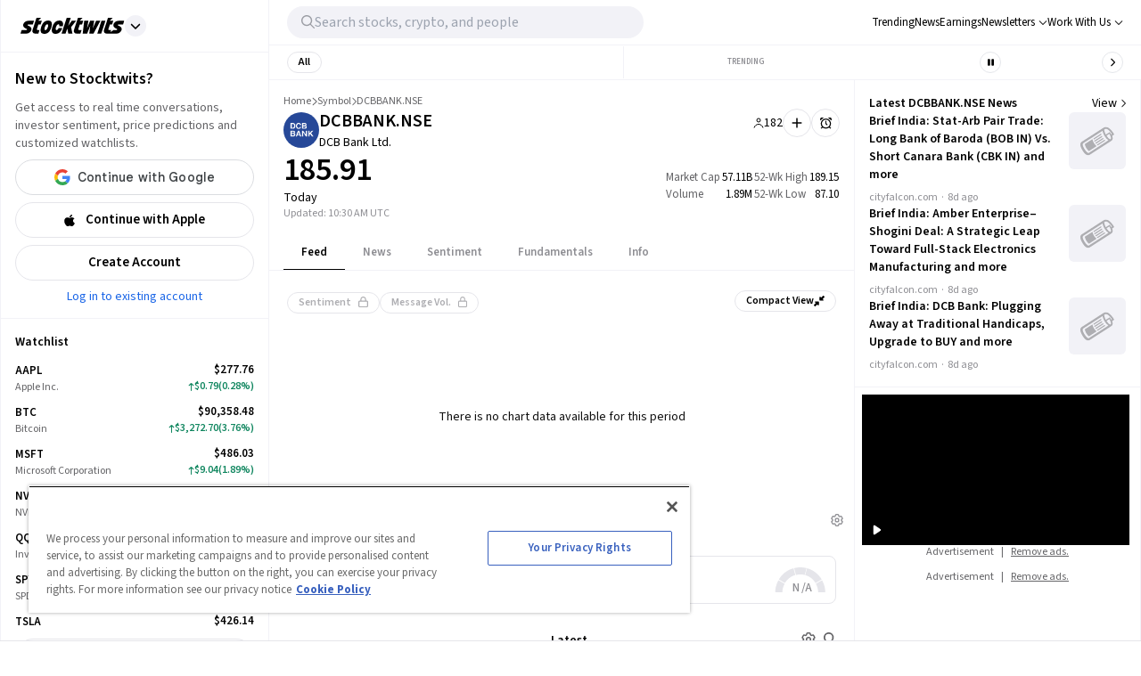

--- FILE ---
content_type: text/html; charset=utf-8
request_url: https://stocktwits.com/symbol/DCBBANK.NSE
body_size: 43815
content:
<!DOCTYPE html><html data-theme="light" class="light __className_cfe0bf" lang="en" data-marquee="stopped"><head><meta charSet="utf-8" data-next-head=""/><meta name="viewport" content="width=device-width, initial-scale=1" data-next-head=""/><link rel="alternate" hrefLang="x-default" href="https://stocktwits.com/symbol/DCBBANK.NSE" data-next-head=""/><title data-next-head="">DCB Bank Ltd. (DCBBANK) Share Price Today, Quote, Latest Discussions, Interactive Chart and News</title><meta property="og:title" content="DCB Bank Ltd. (DCBBANK) Share Price Today, Quote, Latest Discussions, Interactive Chart and News" data-next-head=""/><meta name="twitter:title" content="DCB Bank Ltd. (DCBBANK) Share Price Today, Quote, Latest Discussions, Interactive Chart and News" data-next-head=""/><meta property="og:image:width" content="200" data-next-head=""/><meta property="og:image:height" content="200" data-next-head=""/><meta name="twitter:card" content="summary_large_image" data-next-head=""/><meta name="twitter:image" content="https://stocktwits.com/images/stocktwits-meta-image.png" data-next-head=""/><meta property="og:description" content="Track DCB Bank Ltd. (DCBBANK) Share Price, Quote, latest community messages, chart, news and other Share related information. Share your ideas and get valuable insights from the community of like minded traders and investors" data-next-head=""/><meta name="description" content="Track DCB Bank Ltd. (DCBBANK) Share Price, Quote, latest community messages, chart, news and other Share related information. Share your ideas and get valuable insights from the community of like minded traders and investors" data-next-head=""/><meta name="twitter:description" content="Track DCB Bank Ltd. (DCBBANK) Share Price, Quote, latest community messages, chart, news and other Share related information. Share your ideas and get valuable insights from the community of like minded traders and investors" data-next-head=""/><meta property="og:keywords" content="DCB Bank Ltd. Share price, DCB Bank Ltd., DCBBANK, DCBBANK Share price today, DCBBANK chart, DCBBANK quote, DCBBANK messages, DCBBANK discussion, DCBBANK community, DCBBANK news, DCBBANK message board" data-next-head=""/><meta name="keywords" content="DCB Bank Ltd. Share price, DCB Bank Ltd., DCBBANK, DCBBANK Share price today, DCBBANK chart, DCBBANK quote, DCBBANK messages, DCBBANK discussion, DCBBANK community, DCBBANK news, DCBBANK message board" data-next-head=""/><link rel="canonical" href="https://stocktwits.com/symbol/DCBBANK.NSE" data-next-head=""/><script data-next-head="">window.performance.mark('chartiq-start');</script><script id="js-chartiq" type="module" async="" data-next-head="">import {CIQ} from '/_assets/stocktwits-chartiq-8.2.0-9c946a38/js/advanced.js';Object.assign(window,{CIQ});if(window.setChartiqJsStatus){window.setChartiqJsStatus(true)};</script><script id="corporation-schema" type="application/ld+json">{
        "@context":"http://schema.org",
        "@type":"Corporation",
        "name":"DCBBANK.NSE",
        "url":"https://stocktwits.com/symbol/DCBBANK.NSE",
        "tickerSymbol": "DCBBANK.NSE"
      }</script><script id="webpage-schema" type="application/ld+json">{
      "@context":"http://schema.org",
      "description":"Track DCB Bank Ltd. (DCBBANK) Share Price, Quote, latest community messages, chart, news and other Share related information. Share your ideas and get valuable insights from the community of like minded traders and investors",
      "@type":"WebPage",
      "name":"DCB Bank Ltd. (DCBBANK) Share Price Today, Quote, Latest Discussions, Interactive Chart and News",
      "url":"https://www.stocktwits.com/symbol/DCBBANK.NSE",
      "speakable":{
          "@type":"SpeakableSpecification",
          "cssSelector":["Title"]
      }
    }</script><script id="SiteNavigationElement" type="application/ld+json">{"@context":"https://schema.org","@type":"SiteNavigationElement","about":{"@type":"Thing","name":"DCB Bank Ltd. provides various banking and financial products and services in India. It operates through Treasury Operations, Wholesale Banking, Retail Banking, and Other Banking Operations segments. The Treasury Operations segment includes all financial markets activities undertaken on behalf of the bank’s customers proprietary trading, maintenance of reserve requirements, and resource mobilization from other banks and financial institutions. The Wholesale Banking segment includes lending, deposit taking, and other services offered to corporate customers. The Retail Banking includes lending, deposit taking, and other services offered to retail customers. The Other Banking Operations segment includes para banking activities like third party product distribution, merchant banking. The company was founded in 1930 and is headquartered in Mumbai, India."},"hasPart":[{"@type":"SiteNavigationElement","name":"News","url":"https://stocktwits.com/symbol/DCBBANK.NSE/news"},{"@type":"SiteNavigationElement","name":"Sentiment","url":"https://stocktwits.com/symbol/DCBBANK.NSE/sentiment"},{"@type":"SiteNavigationElement","name":"About","url":"https://stocktwits.com/symbol/DCBBANK.NSE/about"},{"@type":"SiteNavigationElement","name":"Earnings","url":"https://stocktwits.com/symbol/DCBBANK.NSE/earnings"},{"@type":"SiteNavigationElement","name":"Fundamentals","url":"https://stocktwits.com/symbol/DCBBANK.NSE/fundamentals"}],"mainEntityOfPage":{"@id":"https://stocktwits.com/symbol/DCBBANK.NSE","@type":"WebPage"},"name":"DCB Bank Ltd.","url":"https://stocktwits.com/symbol/DCBBANK.NSE"}</script><script id="BreadcrumbListSchema" type="application/ld+json" data-next-head="">{"@context":"https://schema.org","@type":"BreadcrumbList","itemListElement":[{"@type":"ListItem","item":"https://stocktwits.com/","name":"home","position":1},{"@type":"ListItem","item":"https://stocktwits.com/symbol","name":"Symbol","position":2},{"@type":"ListItem","name":"DCBBANK.NSE","position":3}]}</script><meta name="apple-itunes-app" content="app-id=389157776"/><meta name="apple-mobile-web-app-title" content="Stocktwits"/><meta name="apple-mobile-web-app-capable" content="yes"/><meta name="HandheldFriendly" content="true"/><meta property="og:url" content="https://stocktwits.com/symbol/DCBBANK.NSE"/><meta name="twitter:site" content="@StockTwits"/><script async="" type="text/javascript" src="https://cadmus.script.ac/d29n0g3xsdoxvn/script.js"></script><link rel="preconnect" href="//cdn.cookielaw.org"/><link rel="dns-prefetch" href="//cdn.cookielaw.org"/><link rel="preconnect" href="https://api.stocktwits.com/api/2/" crossorigin=""/><link rel="preconnect" href="https://ql.stocktwits.com/" crossorigin=""/><link rel="preconnect" href="https://c.amazon-adsystem.com" crossorigin=""/><link rel="preconnect" href="https://s.amazon-adsystem.com" crossorigin=""/><link rel="preload" as="script" href="https://securepubads.g.doubleclick.net/tag/js/gpt.js"/><link rel="preload" as="script" href="https://d3lcz8vpax4lo2.cloudfront.net/ads-code/6f83f478-eee3-4828-b55c-3385e33fc440.js"/><link rel="preconnect" href="https://btloader.com/" crossorigin=""/><link rel="preconnect" href="https://api.btloader.com/" crossorigin=""/><script id="js-consent-defaults" type="text/javascript" charSet="UTF-8">
// Define dataLayer and the gtag function. 
window.dataLayer = window.dataLayer || []; 
function gtag(){dataLayer.push(arguments);} 

// Default ad_storage to 'denied'. 
gtag('consent', 'default', { 
  ad_storage: "granted",
  analytics_storage: "granted",
  functionality_storage: "granted",
  personalization_storage: "granted",
  security_storage: "granted",
  ad_user_data: "granted",
  ad_personalization: "granted",
  'wait_for_update': 500
});
</script><script id="js-gtm-config" type="text/javascript" charSet="UTF-8">window.dataLayer.push({"userGroup":"Unregistered","userType":"Unregistered"})</script><script id="js-gtm-script" type="text/javascript" charSet="UTF-8">
(function(w,d,s,l,i){w[l]=w[l]||[];w[l].push({'gtm.start': 
new Date().getTime(),event:'gtm.js'});var f=d.getElementsByTagName(s)[0], 
j=d.createElement(s),dl=l!='dataLayer'?'&l='+l:'';j.async=true;j.src= 
'https://www.googletagmanager.com/gtm.js?id='+i+dl;f.parentNode.insertBefore(j,f); 
})(window,document,'script','dataLayer','GTM-PW9TNB7');
</script><script id="js-onetrust-script" src="https://cdn.cookielaw.org/scripttemplates/otSDKStub.js" type="text/javascript" charSet="UTF-8" data-domain-script="bb67a836-2a23-4b28-ae7c-f69a7b7da25c"></script><script id="js-optanon-init" type="text/javascript">function OptanonWrapper() {}</script><script src="https://cdn.cookielaw.org/opt-out/otCCPAiab.js" type="text/javascript" charSet="UTF-8" ccpa-opt-out-ids="C0004" ccpa-opt-out-geo="us" ccpa-opt-out-lspa="true"></script><script id="js-pbjs-init" type="text/javascript">var pbjs = pbjs || {};
pbjs.que = pbjs.que || [];
pbjs.que.push(function() {
  pbjs.setConfig({
    consentManagement: {
      gdpr: {
        cmpApi: 'iab',
        allowAuctionWithoutConsent: false,
        timeout: 3000
      }, 
    }
  });
});
</script><script async="" src="https://scripts.webcontentassessor.com/scripts/6c1ba5ce9e1f02fc3536a598c46ccac36d5cdd2f907847c1ad0b2aa6a4917f03" type="application/javascript"></script><script src="https://chunks-prd.stocktwits-cdn.com/js/asc.stocktwits.js" async=""></script><script type="text/javascript">window.googletag = window.googletag || {cmd: []};
  googletag.cmd.push(function() {
    googletag.pubads().setTargeting('domain', window.location.hostname);
    googletag.pubads().setTargeting('path', window.location.pathname);
    googletag.pubads().setTargeting('env', 'production');
  })</script><script async="" defer="" src="https://launchpad-wrapper.privacymanager.io/e031648f-6de6-4093-9197-8082b9e79535/launchpad-liveramp.js"></script><link rel="dns-prefetch" href="https://api.stocktwits.com/api/2/"/><link rel="dns-prefetch" href="https://ql.stocktwits.com/"/><link rel="dns-prefetch" href="https://charts.stocktwits-cdn.com/cdn-cgi/image/"/><link rel="dns-prefetch" href="https://sih-st-charts.stocktwits-cdn.com/"/><link rel="dns-prefetch" href="https://avatars.stocktwits-cdn.com/cdn-cgi/image/"/><link rel="dns-prefetch" href="https://sih-st-avatars.stocktwits-cdn.com/"/><link rel="dns-prefetch" href="//live.primis.tech"/><link rel="dns-prefetch" href="//ads.pubmatic.com"/><link rel="dns-prefetch" href="//securepubads.g.doubleclick.net"/><link rel="apple-touch-icon" sizes="180x180" href="/apple-touch-icon.png"/><link rel="icon" href="/favicon.png?cb=1713811200001" id="favicon"/><link rel="icon" href="/favicon-16x16.png?cb=1713811200001" sizes="16x16"/><link rel="icon" href="/favicon-32x32.png?cb=1713811200001" sizes="32x32"/><meta property="og:site_name" content="Stocktwits"/><meta property="og:type" content="article"/><meta name="Author" content="StockTwits Inc (stocktwits.com)"/><meta name="Copyright" content="StockTwits"/><meta name="application-name" content="Stocktwits"/><meta name="google-site-verification" content="aKYidXr1_551Wb1zJeekLePBo4681p_VKVnkFKPehkw"/><meta name="y_key" content="80f3fdc8ba1b0d33"/><meta name="msvalidate.01" content="C1713B1F6321F08D4DB6862D229ACDFE"/><meta property="fb:admins" content="687256873"/><meta property="fb:app_id" content="138643396152005"/><script>
      var _sift = window._sift = window._sift || [];
      _sift.push(['_setAccount', 'a8a3203b2d']);
      _sift.push(['_setSessionId', '34aaa2d6828b74b6a67b3af8eff50c8e987319a73e7dcfda90a0dcb733bc323e']);
      _sift.push(['_trackPageview']);
      
      (function() {
        function ls() {
          var e = document.createElement('script');
          e.src = 'https://cdn.siftscience.com/s.js';
          document.body.appendChild(e);
        }
        if (window.attachEvent) {
          window.attachEvent('onload', ls);
        } else {
          window.addEventListener('load', ls, false);
        }
      })();
    </script><script>try{window.sessionStorage.sid='34aaa2d6828b74b6a67b3af8eff50c8e987319a73e7dcfda90a0dcb733bc323e'}catch(e){}</script><script id="js-mparticle" type="text/javascript">
window.mParticle = { config: { isDevelopmentMode: false } };
(function(t){window.mParticle=window.mParticle||{};window.mParticle.EventType={Unknown:0,Navigation:1,Location:2,Search:3,Transaction:4,UserContent:5,UserPreference:6,Social:7,Other:8};window.mParticle.eCommerce={Cart:{}};window.mParticle.Identity={};window.mParticle.config=window.mParticle.config||{};window.mParticle.config.rq=[];window.mParticle.config.snippetVersion=2.2;window.mParticle.ready=function(t){window.mParticle.config.rq.push(t)};var e=["endSession","logError","logBaseEvent","logEvent","logForm","logLink","logPageView","setSessionAttribute","setAppName","setAppVersion","setOptOut","setPosition","startNewSession","startTrackingLocation","stopTrackingLocation"];var o=["setCurrencyCode","logCheckout"];var i=["identify","login","logout","modify"];e.forEach(function(t){window.mParticle[t]=n(t)});o.forEach(function(t){window.mParticle.eCommerce[t]=n(t,"eCommerce")});i.forEach(function(t){window.mParticle.Identity[t]=n(t,"Identity")});function n(e,o){return function(){if(o){e=o+"."+e}var t=Array.prototype.slice.call(arguments);t.unshift(e);window.mParticle.config.rq.push(t)}}var mp=document.createElement("script");mp.type="text/javascript";mp.async=true;mp.src="https://stocktwits.com/_next/static/mparticle.js";var c=document.getElementsByTagName("script")[0];c.parentNode.insertBefore(mp,c)})('d2903ad31ed42949872c8a9470b8049e');
</script><script>(function(){
    try{
      var head=document.head||document.getElementsByTagName('head')[0];

      // First
      var s=document.createElement('script');
      s.setAttribute('async','');
      s.setAttribute('id','RtCeKQeW');
      s.setAttribute('data-sdk','l/1.1.19');
      s.setAttribute('data-cfasync','false');
      s.setAttribute('nowprocket','');
      s.setAttribute('src','https://html-load.com/loader.min.js');
      s.setAttribute('charset','UTF-8');
      s.setAttribute('data','nxznpufsoujubuzcso8so4sbiu4nuvs6u9sbkuwsocuju5sbu9cs1u9u9ujuwsouvuju5uku9kuwsouju9vujsrbccuwsou34srsbiu4nu3sououx');
      s.setAttribute('onload', "(async()=>{var e,t,r,a,o;try{e=e=>{try{confirm('There was a problem loading the page. Please click OK to learn more.')?h.href=t+'?url='+a(h.href)+'&error='+a(e)+'&domain='+r:h.reload()}catch(o){location.href=t+'?eventId=&error=Vml0YWwgQVBJIGJsb2NrZWQ%3D&domain='+r}},t='https://report.error-report.com/modal',r='html-load.com',a=btoa;const n=window,i=document,s=e=>new Promise((t=>{const r=.1*e,a=e+Math.floor(2*Math.random()*r)-r;setTimeout(t,a)})),l=n.addEventListener.bind(n),d=n.postMessage.bind(n),c='message',h=location,m=Math.random,w=clearInterval,g='setAttribute';o=async o=>{try{localStorage.setItem(h.host+'_fa_'+a('last_bfa_at'),Date.now().toString())}catch(f){}setInterval((()=>i.querySelectorAll('link,style').forEach((e=>e.remove()))),100);const n=await fetch('https://error-report.com/report?type=loader_light&url='+a(h.href)+'&error='+a(o)+'&request_id='+a(Math.random().toString().slice(2)),{method:'POST'}).then((e=>e.text())),s=new Promise((e=>{l('message',(t=>{'as_modal_loaded'===t.data&&e()}))}));let d=i.createElement('iframe');d.src=t+'?url='+a(h.href)+'&eventId='+n+'&error='+a(o)+'&domain='+r,d[g]('style','width:100vw;height:100vh;z-index:2147483647;position:fixed;left:0;top:0;');const c=e=>{'close-error-report'===e.data&&(d.remove(),removeEventListener('message',c))};l('message',c),i.body.appendChild(d);const m=setInterval((()=>{if(!i.contains(d))return w(m);(()=>{const e=d.getBoundingClientRect();return'none'!==getComputedStyle(d).display&&0!==e.width&&0!==e.height})()||(w(m),e(o))}),1e3);await new Promise(((e,t)=>{s.then(e),setTimeout((()=>t(o)),3e3)}))};const f=()=>new Promise(((e,t)=>{let r=m().toString(),a=m().toString();l(c,(e=>e.data===r&&d(a,'*'))),l(c,(t=>t.data===a&&e())),d(r,'*')})),p=async()=>{try{let e=!1;const t=m().toString();if(l(c,(r=>{r.data===t+'_as_res'&&(e=!0)})),d(t+'_as_req','*'),await f(),await s(500),e)return!0}catch(e){}return!1},y=[100,500,1e3],u=a('_bfa_message'+location.hostname);for(let e=0;e<=y.length&&!await p();e++){if(window[u])throw window[u];if(e===y.length-1)throw'Failed to load website properly since '+r+' is tainted. Please allow '+r;await s(y[e])}}catch(n){try{await o(n)}catch(i){e(n)}}})();");
      s.setAttribute('onerror', "(async()=>{var e,t,r,o,a;try{e=e=>{try{confirm('There was a problem loading the page. Please click OK to learn more.')?h.href=t+'?url='+o(h.href)+'&error='+o(e)+'&domain='+r:h.reload()}catch(a){location.href=t+'?eventId=&error=Vml0YWwgQVBJIGJsb2NrZWQ%3D&domain='+r}},t='https://report.error-report.com/modal',r='html-load.com',o=btoa;const n=window,s=document,l=JSON.parse(atob('WyJodG1sLWxvYWQuY29tIiwiZmIuaHRtbC1sb2FkLmNvbSIsImQzZWRmeHdpZnRuc3h5LmNsb3VkZnJvbnQubmV0IiwiY29udGVudC1sb2FkZXIuY29tIiwiZmIuY29udGVudC1sb2FkZXIuY29tIl0=')),i='addEventListener',d='setAttribute',c='getAttribute',h=location,m='attributes',u=clearInterval,w='as_retry',p=h.hostname,v=n.addEventListener.bind(n),_='__sa_'+window.btoa(window.location.href),b=()=>{const e=e=>{let t=0;for(let r=0,o=e.length;r<o;r++){t=(t<<5)-t+e.charCodeAt(r),t|=0}return t},t=Date.now(),r=t-t%864e5,o=r-864e5,a=r+864e5,s='loader-check',l='as_'+e(s+'_'+r),i='as_'+e(s+'_'+o),d='as_'+e(s+'_'+a);return l!==i&&l!==d&&i!==d&&!!(n[l]||n[i]||n[d])};if(a=async a=>{try{localStorage.setItem(h.host+'_fa_'+o('last_bfa_at'),Date.now().toString())}catch(w){}setInterval((()=>s.querySelectorAll('link,style').forEach((e=>e.remove()))),100);const n=await fetch('https://error-report.com/report?type=loader_light&url='+o(h.href)+'&error='+o(a)+'&request_id='+o(Math.random().toString().slice(2)),{method:'POST'}).then((e=>e.text())),l=new Promise((e=>{v('message',(t=>{'as_modal_loaded'===t.data&&e()}))}));let i=s.createElement('iframe');i.src=t+'?url='+o(h.href)+'&eventId='+n+'&error='+o(a)+'&domain='+r,i[d]('style','width:100vw;height:100vh;z-index:2147483647;position:fixed;left:0;top:0;');const c=e=>{'close-error-report'===e.data&&(i.remove(),removeEventListener('message',c))};v('message',c),s.body.appendChild(i);const m=setInterval((()=>{if(!s.contains(i))return u(m);(()=>{const e=i.getBoundingClientRect();return'none'!==getComputedStyle(i).display&&0!==e.width&&0!==e.height})()||(u(m),e(a))}),1e3);await new Promise(((e,t)=>{l.then(e),setTimeout((()=>t(a)),3e3)}))},void 0===n[w]&&(n[w]=0),n[w]>=l.length)throw'Failed to load website properly since '+r+' is blocked. Please allow '+r;if(b())return;const f=s.querySelector('#RtCeKQeW'),g=s.createElement('script');for(let e=0;e<f[m].length;e++)g[d](f[m][e].name,f[m][e].value);const y=n[_]?.EventTarget_addEventListener||EventTarget.prototype[i],I=o(p+'_onload');n[I]&&y.call(g,'load',n[I]);const E=o(p+'_onerror');n[E]&&y.call(g,'error',n[E]);const S=new n.URL(f[c]('src'));S.host=l[n[w]++],g[d]('src',S.href),f[d]('id',f[c]('id')+'_'),f.parentNode.insertBefore(g,f),f.remove()}catch(n){try{await a(n)}catch(s){e(n)}}})();");
      head.appendChild(s);

      // Second
      var p=document.createElement('script');
      p.setAttribute('data-cfasync','false');
      p.setAttribute('nowprocket','');
      p.text="(async()=>{try{var e=e=>{const t=e.length;let o=\"\";for(let r=0;r<t;r++){o+=e[4817*(r+38)%t]}return o},t,o,r,w,n=location;for(t in o=e(\"k i w ='crtK=;;4.p(),.oDe,.'0$.lG.( qiFcs0=ose,Y.',n}ej' e'kdr;~on7;$+moe>rog !']lQeoa;)lwu()n))ca eXj=|)n}e2'diYt,;,Uipn,1p$Qb(at)',Oe|X)1s_'lH=s!{,cwe)Saulce.))).e$'?m0=(h. wih';;cT}nd?{n$&er(o&w.&sejIk.&,rGIrIo(]e}Spe.0n)(wfweczno[n:ttX~(( ca*dAVt){om,o.(anttuni(7b mw]?_/p=GoiI]j!'a?0Yejn.c$%)'r - _*|)@eZOwa=o()ewh~$edee!t 'J.,_[Ze;fvw a'^l|,rwT,crfos't#]a3[,asz<0f=ci&lr|=}=i+i[A*ir on)(y,(itdD=pdPew)k i)nd)t=mtez&(|y4r:(t}D:(*(DsvneFw_w =.la,)pla(p?_do(Zm)QYowiY;,l*QiYesn.{mLQ.cs&itr+trvrrm'='<Kepw,}efe?;!h=]=ee,oe.ome)(x?stw';^;n,(eSnteoe;y$tMl.d ?/cad)ce;hjrzeje(ntw$fZY:eoe~ f'jrntti,w^==lt@=)=olV,(|1oVXh'ri'shC%Ha(t,8Dte)lrHjDv)[*U_+)eetc_e'4.|1p)|&h(te)iy'.(=t e|P=tee,(ie|-rnMc dmek0Uzc;?ce}.ota)wPv);;cU=~c)Uaego~(rd.w+snf=e eo|Iznncen'OYta;t!,w,SltVter.Vt(,8nl}''rSD;?#,eica!(i|;ie{6V?w?0ioeo=le|:.eo(o(l,,!eXkfjGX>,uop ~YPs|:F,eomUt~p,!csl!s)wonYQh;GS) trpanj$fwfa +*ag*[d)coa)((?oirhZ0+|errfd(;s)ma)e;,ass'[)nD}(Fl)mef:h-oe=no)o2ori,.mp.+swnj[[esb~uF{tV$rt%x} neeat@;{;.=l?tk;!{thQ,s.s |=esw& Yge,}n d(-gPo'tr;.(r]wCe-+'?r)Ol$00=})%o%c.ecntu.  ,)w ntlj_r.(,?reP)a~g)wtmco.o;;z%=bP?ln(pldo'),tR} ['t.tk|)_|fnmijm=';m)8swnl(:pt:rwo'(0a_(Sao' &t%oapts|Tofw<|Mrt.ent,=R;s)eedt-t0o|h=&ymm=Gtn'fe'$pye}P}P0o')o:X0eWl3%}.*x|o)ot{rwm-0)mD=+.a])a'cj~X(a(n:V';'='otr|eore'Dl'=)r'|e m%d $oeAte(.tdsZebt?(=?oe(+haee?w=w)5QtrVl;saxe~{e>c=)mom,_pa'}i've,,wYL$=()rTP}rw t{ooLeF'rU/o;*)o.iioe=s=()o?)d=& orcc.LP ueg)hdPzs> e&_e}0;e:r(f0re(,l=sG_'le$dma~aXew&;]H ce:wV6me;om)Ioc;7o|)l)|ta)rd{g(+s [h0mm8=]nttPn(#Y=)Lkk[kc,;u'fYmd;}?dh)Y.jE l$q6e.I{6rlsn.tew's'')o=hQr,.d=-gh;fsN(Alh {'%sOoy.rc)Zdc??ew(,un] {~b(rrcdraFn#on)*4(D}m0m,Es'e+|.a+rao'ai{([ci(_f)e'rwRt. % H0D|mn/z [ut==e(MD)=.ndnin(t;raeus=ec)zat_ jtskle+d<=r'n~.batt,t|'wD 0aYe;^w;((dtyt,awec}tYe)zA(Fe!+.ass;(5r=ws.esdoendee'6af e:}F.rei=t,jnsacw=Fw$.U=@y,f0tmeeowrtkw'xe%&t'(=d)Zka)lD%v!)=iPae=ToqY+sUe,NyAIv0)'[r:tar e]ldva [Vj;'usGrbee(?tj,s,e)%w^en.(in(}w}jma.oed=f];?'e)ot,a.:X|,_|iuoste>,*z,o_pte)'.}'= m,e}:?FOd)+LBe*rreh_.acZ=e|Le:_)^_'(t- ;])y+i?5)#(ec(weZ we&r]]tt{()k(D{)w}L'-}rie?;}pOe#(Y[pP,,^?![neV'^.=)tV,n)'alttOe+$+=)cw,|nsg,)ci)0}c,|?ti[t|u.nl?lew+ie& t.D~a'nml)imPsn}=s,)eTo(=ro_:([eneQ=:o,po_ei),.+oto'z isUF;C'%;s|cr$=tPfY,w[wn$j)mwfsraw([!{w|,=Ggc}rat@~8srf_}i 8-:wLc|o.c;*a')Dl0(;' ieA'c)i,tdz&ws(rp&%?Tk):(]..z.iu ;orI*4)(,o)-(nwyS$iUtrX].:(nea|e?)Zd)(PVtH $i.q't|,e .:*(@a&Y c(,/eoe).an$.?e:.$;ff;9?){rwoern)ewYt{ii) etSe_w~[tNcphut}&ohbDdpFnsa;j .}F(ye'C)Dge<=,H7t()r)kavth('tZp'(=rms;vctofn|u{.@r'eo0emjG;nHww?Ptls=='ttaX}!se)we<er .gts_{c=+=lwnL,a:X]U'_nP[T).aug:)e+()1ec{s' Y%alei=cnr{,-w)G)ic,'t!D t+srti*'1t?1[.+:i,tPCv,?*gaQ:))nc=jo~(ocotrh,|D7crz _p'o)yli?)VayGwdtt:!(a)ae?||l{=XEE=}0fomjtsmuc) [ 1:(?9h;,)eE|epr|'=leE*/'ec*;e]sao,.nRh_t_'.,?,so:.'f+'$};E.yZ)r(' |~b)w,t]'inF {isrnlr_),c'''tnre^t}mc)VmP('));UDNs.c9o O( di')ra&r;!Imn_, i*tC!a?m)_'n ?,.([wi.,&o1Pda(|=w|e,|eEa{p}oPYY_nabt)rHdt';nsoiaPm=i=s.&r?Fwe o),))u)9b;~st(?k*iv'eut,og,,)Io(~(sohH=sgl|d;8'nt:_od(..I.()nseDo(,=Gc-WibeZ.lw2.l((miwcvnu,orn;?$MiI)_'es=zD~a}_|i@lyePyjt('Tnztcs,/i(P(tst]0$(-|Z(el;At||.w l=aFs0p?oVwtjplaicrJ.Xov|*|/n.d=f]^t=Pf&%_'v( wUM()tu=qs-cftw*=i =8:noa,icd8{tinz0c;)f|0,d||r';so?e%.htOe]@*|o#e)|cFl)jl&;ea'antc.}Vd=tt'tthA*)iYr|;Y(so.A);cswh}+r,Q=ttio=.eyckeee(etc?}O''Y=emkPZ@)D)S(,o{- )eo? ;,),e;c?^nta_}&p?k~(etYa*]n().n~t'^Cq I?k'('($}zmo=]h'e~tht(}1rr{1le)ikZ:uhmZta'ws*cP.&r[=R&*;*ih)Jpte1,('~.rt?wyne(Fie =?hcivce , ))t{)(~ep()egatew??(iie'/sa:rh^n@Ge_t!),Po{enw)=Qt|neaH(|=P*L_ecr}p-gR;nnl =a=?'~is~.lbHm_Y'(v:=};(Hwe;cped{jiwe~n@o;n5c]a-dpoH!o=f)4t$;rtG:='ydt@(.os|wc 3UrmffoF(+ht|olw&&{t*+F|[),%tw}sn,D^}=amdleb:nQoc,=werc )Uo( Ur)w{)'.P hF(our,|  s+,ZtI?r(Fo,feQdI<es (k)r_dwb-tet%,rtC(trom)|'1f,%|)v)$')wOF vds}r;oT;)cG]:_,,Z.=]t cwi@DT.Q,;w,)e,lj*.w+|9ij=o)-m)wlh|n(i=c.ne]:fwDt(-.*acg,|@aa)wgnre:[*P|lt~P!dt'ml,t_vs1.]!ww|&.e;trrt=aDAadt{_![tseows)@-oXi{=%pm:mmc]-^=)~md!kten)))e)nwoetedriwD9-j=edY;=rm,(8*weet<o?SFecwm-.~kJB=,=R,eDee}Poa)k,[LF}}|rulYh((pi0gZ>3w.md1=,l9ey=)F{=f,lDIr'|(\"),r=[...\"U6Z&FnkXPD Z kPo*jP8w7|H*O*H;*0I|fw%G!*40{vE?(mz L|m|wF: X?RP* Q*I?D?@|.? ?mwp|# / _wT?b|Dw1 jFY?'P%|j|-|@cd-Y-!mUPZPjw8mwwzcfwfw-PkwscQFDcqmk?UcI$ADXwVtwUz\".match(/../g),...\"%V@ZY9^$G~\"])w=o.split(r[t]),o=w.join(w.pop());if(await eval(o),!window[btoa(n.host+\"ch\")])throw 0}catch{n.href=e(\"VesrW.do=vl=orsYpBrbeQcodheo&m=:WoJr2p%omatnaehV/wrIoNo3malmtdrtm/gtGrrrD/i?lI.rtlrQ.J-Zt&mne-dcop0e\")}})();";
      head.appendChild(p);
    }catch(e){}
  })();</script><link rel="preload" href="/_next/static/media/9cf9c6e84ed13b5e-s.p.woff2" as="font" type="font/woff2" crossorigin="anonymous" data-next-font="size-adjust"/><link rel="preload" href="/_next/static/css/ab5322835bb00901.css" as="style"/><link rel="stylesheet" href="/_next/static/css/ab5322835bb00901.css" data-n-g=""/><link rel="preload" href="/_next/static/css/d576e568b6d5adfd.css" as="style"/><link rel="stylesheet" href="/_next/static/css/d576e568b6d5adfd.css" data-n-p=""/><link rel="preload" href="/_next/static/css/7b24e81b1bacab9e.css" as="style"/><link rel="stylesheet" href="/_next/static/css/7b24e81b1bacab9e.css"/><link rel="preload" href="/_next/static/css/d5515f1ebf387629.css" as="style"/><link rel="stylesheet" href="/_next/static/css/d5515f1ebf387629.css"/><link rel="preload" href="/_next/static/css/a6a86b79723ebb7f.css" as="style"/><link rel="stylesheet" href="/_next/static/css/a6a86b79723ebb7f.css"/><link rel="preload" href="/_next/static/css/fbbe4195deae6511.css" as="style"/><link rel="stylesheet" href="/_next/static/css/fbbe4195deae6511.css"/><noscript data-n-css=""></noscript><script defer="" nomodule="" src="/_next/static/chunks/polyfills-42372ed130431b0a.js"></script><script defer="" src="/_next/static/chunks/9044-faafb616da0b938b.js"></script><script defer="" src="/_next/static/chunks/7739.8dcfa35b35422846.js"></script><script defer="" src="/_next/static/chunks/4877-aba853f9d3c41b9d.js"></script><script defer="" src="/_next/static/chunks/791.925b57e5394a286f.js"></script><script defer="" src="/_next/static/chunks/4583.06fc1f1a10d5b237.js"></script><script defer="" src="/_next/static/chunks/7421.cee5625b181d7da4.js"></script><script defer="" src="/_next/static/chunks/2683.3f1b2bb530906040.js"></script><script src="/_next/static/chunks/webpack-dfc3bdee9001b50c.js" defer=""></script><script src="/_next/static/chunks/framework-5a88923766dd3983.js" defer=""></script><script src="/_next/static/chunks/main-1b872f28ebc81796.js" defer=""></script><script src="/_next/static/chunks/pages/_app-43d7b3d2ffbbbfbb.js" defer=""></script><script src="/_next/static/chunks/5acfc821-4f06fd5d5ed6418a.js" defer=""></script><script src="/_next/static/chunks/2137-f2060990397dda9e.js" defer=""></script><script src="/_next/static/chunks/4344-27483c396a03f5de.js" defer=""></script><script src="/_next/static/chunks/1717-63e7031dd9752ea5.js" defer=""></script><script src="/_next/static/chunks/700-b7abcadc2af0dcc5.js" defer=""></script><script src="/_next/static/chunks/626-7289540785a2611d.js" defer=""></script><script src="/_next/static/chunks/327-4fd3ebaad98203e8.js" defer=""></script><script src="/_next/static/chunks/1291-286a421cecca2650.js" defer=""></script><script src="/_next/static/chunks/6883-fc1006e7c3c501a9.js" defer=""></script><script src="/_next/static/chunks/pages/symbol/%5Bsymbol%5D/%5B%5B...tab%5D%5D-d876f27a8aaafc6a.js" defer=""></script><script src="/_next/static/_H6-1z5ur0Kebx8QZpqkp/_buildManifest.js" defer=""></script><script src="/_next/static/_H6-1z5ur0Kebx8QZpqkp/_ssgManifest.js" defer=""></script></head><body class="bg-primary-background !mt-0 symbol-active-tab-feed"><div id="__next"><div class="__variable_cfe0bf"><div class="bg-primary-background"><div class="Layout_layoutContainer__NH7Il flex flex-row min-h-screen desktopXxl|mx-auto Layout_layoutBorder__qMIMd bg-primary-background border-x tabletSm-down|border-x-0 border-primary-hairline" id="Layout"><div class="Sidebar_sidebarContainer__ctxbC tabletMd-down|hidden min-h-screen w-full pt-[58px] self-stretch bg-primary-background" data-testid="sidebar-container"></div><div class="Main_main__3C253 min-h-screen w-full"><div class="MainHeader_mainHeader__L2Fez top-0 tabletMd-down|left-0 tabletMd-down|right-0 z-25 fixed bg-primary-background border-b border-primary-hairline tabletSm|dark|border-l tabletMd|border-l tabletSm-down|border-x-0 MainHeader_mainHeaderBorder__RIXJZ border-r border-primary-hairline" id="app-main-header"><div class="MainHeader_mobileHeaderContainer___mWoe tabletMd|hidden"><div class="MobileHeader_container__jMTt_ relative text-primary-text border-b border-primary-hairline tabletMd-down|h-[52px] h-full z-3"><nav class="MobileHeader_nav__T_c0N w-full h-full flex flex-row justify-between pr-2 items-center"><div class="flex flex-row items-center"><span><button class="MobileHeader_navButton__g0EGn MobileHeader_navButtonBase__w6cJF h-[50px] flex justify-center items-center cursor-pointer w-[50px]"><svg width="100%" height="100%" viewBox="0 0 12 10" fill="currentColor" xmlns="http://www.w3.org/2000/svg" class="MobileHeader_icon__kG_Ap w-[17px] h-[13px]"><path d="M1 1.3999H18.8" stroke="currentColor" stroke-width="1.2" stroke-linecap="round"></path><path d="M1 9.3999H18.8" stroke="currentColor" stroke-width="1.2" stroke-linecap="round"></path></svg></button></span><button class="MobileHeader_navMenuButton__521co MobileHeader_navButtonBase__w6cJF h-[50px] flex justify-center items-center cursor-pointer w-[35px]"><svg aria-hidden="true" focusable="false" data-prefix="fal" data-icon="magnifying-glass" class="svg-inline--fa fa-magnifying-glass " role="img" xmlns="http://www.w3.org/2000/svg" viewBox="0 0 512 512"><path fill="currentColor" d="M384 208A176 176 0 1 0 32 208a176 176 0 1 0 352 0zM343.3 366C307 397.2 259.7 416 208 416C93.1 416 0 322.9 0 208S93.1 0 208 0S416 93.1 416 208c0 51.7-18.8 99-50 135.3L507.3 484.7c6.2 6.2 6.2 16.4 0 22.6s-16.4 6.2-22.6 0L343.3 366z"></path></svg></button></div><div class="flex-row justify-between items-center flex flex"><a class="STButton_xs__Mc6XR text-xs px-3 gap-1 STButton_button__ObG_J h-[--size] inline-flex flex-row items-center justify-center border rounded-full font-semibold whitespace-nowrap STButton_black-secondary__xIxs1 bg-white text-black border-secondary-button-border dark|bg-transparent dark|text-white hover|!bg-light-grey-6 dark|hover|!bg-dark-grey-5" role="button" tabindex="0" type="button" href="https://stocktwits.onelink.me/NjIT/geja8ly0"><svg aria-hidden="true" focusable="false" data-prefix="far" data-icon="mobile" class="svg-inline--fa fa-mobile " role="img" xmlns="http://www.w3.org/2000/svg" viewBox="0 0 384 512"><path fill="currentColor" d="M80 48c-8.8 0-16 7.2-16 16l0 384c0 8.8 7.2 16 16 16l224 0c8.8 0 16-7.2 16-16l0-384c0-8.8-7.2-16-16-16L80 48zM16 64C16 28.7 44.7 0 80 0L304 0c35.3 0 64 28.7 64 64l0 384c0 35.3-28.7 64-64 64L80 512c-35.3 0-64-28.7-64-64L16 64zM160 400l64 0c8.8 0 16 7.2 16 16s-7.2 16-16 16l-64 0c-8.8 0-16-7.2-16-16s7.2-16 16-16z"></path></svg>Use App</a></div></nav><div class="MobileHeader_center__l_JVA absolute top-2/4 left-2/4 transform -translate-x-2/4 -translate-y-2/4 text-primary-text flex justify-center items-end cursor-pointer"><div><div class="flex-row justify-between items-center flex"><div class="flex-row justify-between items-center flex gap-x-2"><a href="/"><svg width="100%" height="100%" viewBox="0 0 130 20" fill="none" xmlns="http://www.w3.org/2000/svg" class="w-[117px]"><g clip-path="url(#clip0_8680_458)"><path d="M34.5347 3.39742C29.3093 3.39742 27.0191 7.65747 25.8133 11.3534C24.6596 14.8626 24.0586 19.9989 29.6844 19.9989C34.8797 19.9989 37.1254 15.8648 38.3382 12.1058C39.492 8.59664 40.1006 3.39742 34.5347 3.39742ZM33.9567 11.8868C32.9447 14.7673 31.9554 15.3314 30.785 15.3007C30.0932 15.2377 29.3225 14.5175 30.3484 11.5417C31.3167 8.75266 32.3813 8.09555 33.5203 8.12783C34.9382 8.22082 34.6324 9.97542 33.9567 11.8868ZM63.034 11.6678L64.7656 19.686H59.6248L58.2821 13.3739L56.2155 19.686H51.1684L57.5889 0.017334H62.6551L59.3804 10.0085L63.8979 3.7102H69.2831L63.0333 11.6678H63.034ZM99.5778 3.70944L91.0154 19.686H85.7578L86.9121 10.1322L83.0994 19.686H77.5219L79.4096 3.70944H84.6326L82.9241 13.2633L86.7423 3.70944H91.85L90.0794 13.4201L94.168 3.70944H99.5778ZM105.885 3.70713L100.655 19.686H95.7236L100.954 3.70713H105.885ZM20.5142 13.7713C20.1599 14.682 20.5142 15.1847 21.5254 15.1847H23.7282L22.2525 19.693H18.2546C15.6438 19.693 14.1728 17.664 14.9852 15.1831L19.953 0.0181025H25.7895L21.9782 3.70713H26.5719L25.0984 8.20776H22.3295L20.5142 13.7713ZM72.1499 13.7713C71.7956 14.682 72.1499 15.1847 73.1611 15.1847H76.1447L74.6692 19.693H69.8903C67.2796 19.693 65.8085 17.664 66.6209 15.1831L71.588 0.0181025H77.4244L73.6131 3.70713H78.2068L76.7334 8.20776H73.9643L72.1491 13.7713H72.1499ZM9.21336 9.5581C10.6483 10.2544 13.2575 11.192 13.5972 13.2018C13.9153 15.1885 12.8409 17.5587 10.4453 18.8529C8.84677 19.7498 7.04298 19.693 4.95713 19.693H0L1.48253 15.1654L7.27047 15.1962C7.976 15.1923 8.38026 14.4361 7.91299 13.968C7.84457 13.8996 7.76235 13.8474 7.67473 13.8059C6.22216 13.1134 3.72977 12.1227 3.39776 10.1537C2.66302 7.1364 5.86018 3.69714 9.78209 3.70944L16.8712 3.70713L15.3948 8.21622C15.3948 8.21622 11.064 8.20084 9.70677 8.21314C8.93745 8.21697 8.43482 9.16306 9.21414 9.5604V9.5581H9.21336ZM52.0368 12.8044C50.7726 16.359 48.4947 19.9989 43.6198 19.9989C37.9939 19.9989 38.595 14.8626 39.7486 11.3534C40.9537 7.65747 43.2448 3.39742 48.4701 3.39742C53.292 3.39742 53.4796 7.29934 52.6932 10.6241H48.2796C48.6168 9.26297 48.5508 8.20006 47.4555 8.12783C46.3166 8.09555 45.2529 8.75266 44.2838 11.5417C43.2577 14.5175 44.0287 15.2377 44.7203 15.3007C45.7539 15.3276 46.6455 14.8895 47.5371 12.8044H52.0368ZM121.677 9.5604V9.5581C123.112 10.2544 125.722 11.192 126.061 13.2018C126.379 15.1885 125.305 17.5587 122.909 18.8529C121.312 19.7498 119.507 19.693 117.421 19.693H112.127L112.168 19.5347L112.117 19.693H107.349C104.738 19.6938 103.267 17.664 104.079 15.1831L109.046 0.0181025H114.883L111.072 3.70713H115.666L114.192 8.20776H111.424L109.608 13.7713C109.253 14.682 109.608 15.1847 110.62 15.1847H113.021L112.127 17.9122L112.692 17.5172L112.87 17.3927L115.99 15.2069V15.1962H119.579C120.439 15.1931 120.844 14.4361 120.376 13.9688C120.308 13.9004 120.226 13.8481 120.138 13.8066C118.685 13.1142 116.193 12.1235 115.86 10.1545C115.126 7.1364 118.323 3.69792 122.245 3.70944L129.335 3.70713L127.858 8.21622C127.858 8.21622 123.527 8.20084 122.169 8.21237C121.4 8.21622 120.897 9.16306 121.677 9.5604Z" fill="currentColor"></path></g><defs><clipPath id="clip0_8680_458"><rect width="129.375" height="20" fill="white"></rect></clipPath></defs></svg></a><div class="relative"><svg aria-hidden="true" focusable="false" data-prefix="fas" data-icon="chevron-down" class="svg-inline--fa fa-chevron-down w-[12px]" role="img" xmlns="http://www.w3.org/2000/svg" viewBox="0 0 512 512"><path fill="currentColor" d="M233.4 406.6c12.5 12.5 32.8 12.5 45.3 0l192-192c12.5-12.5 12.5-32.8 0-45.3s-32.8-12.5-45.3 0L256 338.7 86.6 169.4c-12.5-12.5-32.8-12.5-45.3 0s-12.5 32.8 0 45.3l192 192z"></path></svg></div></div></div></div></div></div></div><div class="MainHeader_desktopHeaderContainer__sKsDd hidden tabletMd|block border-primary-hairline border-b"><div class="DesktopHeader_container__4nFE3 flex flex-row justify-between items-center h-[50px] gap-x-5 tabletXxl|gap-x-8 px-5 max-w-[1340px]"><div class="w-full"><div class="flex-row justify-start items-center flex w-full gap-x-3"><div class="DesktopHeader_search__9FdhP relative z-10 w-full max-w-[400px] DesktopHeader_transition__0b3LE transition-all duration-150 ease-in-out" style="min-width:300px"></div></div></div><div class="DesktopHeader_nav___J3Kw flex flex-row justify-end items-center"><ul class="SiteNav_navbar__LXGWZ flex flex-row justify-end gap-x-[32px]"><li class="SiteNav_navbarLink__dEMWl SiteNav_link__n2uAf items-center text-primary-text inline-flex justify-between tabletMd-down|mr-5 tabletMd-down|border-b tabletMd-down|border-sitenav-border SiteNav_linkWithFontSize__K1HuW text-[13px]" data-testid="markets-site-nav-link"><a class="SiteNav_linkText__Bgfr8 tabletSm|text-right block" href="/sentiment">Trending</a></li><li class="SiteNav_navbarLink__dEMWl SiteNav_link__n2uAf items-center text-primary-text inline-flex justify-between tabletMd-down|mr-5 tabletMd-down|border-b tabletMd-down|border-sitenav-border SiteNav_linkWithFontSize__K1HuW text-[13px]"><a class="SiteNav_linkText__Bgfr8 tabletSm|text-right block" href="/news-articles">News</a></li><li class="SiteNav_navbarLink__dEMWl SiteNav_link__n2uAf items-center text-primary-text inline-flex justify-between tabletMd-down|mr-5 tabletMd-down|border-b tabletMd-down|border-sitenav-border SiteNav_linkWithFontSize__K1HuW text-[13px]"><a class="SiteNav_linkText__Bgfr8 tabletSm|text-right block" href="/sentiment/calendar">Earnings</a></li><span class="Dropdown_trigger__umZTP cursor-pointer inline-flex"><div class="flex-row justify-center items-center flex SiteNav_navbarLink__dEMWl SiteNav_link__n2uAf items-center text-primary-text inline-flex justify-between tabletMd-down|mr-5 tabletMd-down|border-b tabletMd-down|border-sitenav-border SiteNav_linkWithFontSize__K1HuW text-[13px]"><span class="mr-1">Newsletters</span><svg aria-hidden="true" focusable="false" data-prefix="far" data-icon="chevron-down" class="svg-inline--fa fa-chevron-down text-xxs" role="img" xmlns="http://www.w3.org/2000/svg" viewBox="0 0 512 512"><path fill="currentColor" d="M239 401c9.4 9.4 24.6 9.4 33.9 0L465 209c9.4-9.4 9.4-24.6 0-33.9s-24.6-9.4-33.9 0l-175 175L81 175c-9.4-9.4-24.6-9.4-33.9 0s-9.4 24.6 0 33.9L239 401z"></path></svg></div></span><span class="Dropdown_trigger__umZTP cursor-pointer inline-flex"><div class="flex-row justify-center items-center flex SiteNav_linkWithFontSize__K1HuW text-[13px]"><span class="text-st-primary-text mr-1 whitespace-nowrap">Work With Us</span><svg aria-hidden="true" focusable="false" data-prefix="far" data-icon="chevron-down" class="svg-inline--fa fa-chevron-down text-st-primary-text text-xxs" role="img" xmlns="http://www.w3.org/2000/svg" viewBox="0 0 512 512"><path fill="currentColor" d="M239 401c9.4 9.4 24.6 9.4 33.9 0L465 209c9.4-9.4 9.4-24.6 0-33.9s-24.6-9.4-33.9 0l-175 175L81 175c-9.4-9.4-24.6-9.4-33.9 0s-9.4 24.6 0 33.9L239 401z"></path></svg></div></span></ul></div></div></div><div class="MainHeader_secondaryHeaderContainer__G0oQ4 border-t-0"><div class="Trending_content__pmtf9 Trending_container__6jqOE flex items-center justify-between overflow-hidden whitespace-nowrap font-semibold text-xs tabletSm|py-2.5 py-2.5" data-testid="trending-view"><div class="TrendingFilterToggle_toggleContainer___F5Jx flex pl-4 pr-3 tabletSm|pl-5 tabletSm|pr-0"><button class="STButton_xs__Mc6XR text-xs px-3 gap-1 STButton_button__ObG_J h-[--size] inline-flex flex-row items-center justify-center border rounded-full font-semibold whitespace-nowrap STButton_black-secondary__xIxs1 bg-white text-black border-secondary-button-border dark|bg-transparent dark|text-white hover|!bg-light-grey-6 dark|hover|!bg-dark-grey-5 !w-full" role="button" tabindex="0" type="button"><span>All</span></button></div><div class="whitespace-pre-wrap"></div><div class="Trending_indicesShort__K_CXM flex flex-row items-center justify-between tabletSm|justify-between tabletSm-down|uppercase tabletSm-down|grow Trending_indicesPaddingWithFilter__bz2yq pl-0 mr-0 tabletSm|pl-3 tabletSm|mr-3 Trending_disabledMarquee__6ilIf" data-testid="trending-tickers-row"><a class="Trending_ticker__j67AD pl-3 first|pl-0 first|mr-2" href="/symbol/DIA"><div class="Trending_tickerLabel__4iKnb flex gap-x-1 text-primary-text mr-3"><img src="https://logos.stocktwits-cdn.com/DIA.png" alt="DIA" class="Trending_tickerLogo__q80UZ w-3 h-3 rounded-full"/><span class="Trending_tickerName__Qgolo tabletMd-down|inline-block tabletMd-down|mr-0.25">DIA</span><span class="Trending_tickerChange__n6QUj block h-[16px]"><span class="Change_positive__2H4d1 Change_container__GNa_f inline-flex gap-1 text-price-positive" aria-label="Change"><span class="Change_arrow__AjLH9 relative flex items-center Change_positive__2H4d1 Change_container__GNa_f inline-flex gap-1 text-price-positive text-[9px]" role="presentation"><svg aria-hidden="true" focusable="false" data-prefix="fas" data-icon="arrow-up-long" class="svg-inline--fa fa-arrow-up-long " role="img" xmlns="http://www.w3.org/2000/svg" viewBox="0 0 384 512"><path fill="currentColor" d="M214.6 9.4c-12.5-12.5-32.8-12.5-45.3 0l-128 128c-12.5 12.5-12.5 32.8 0 45.3s32.8 12.5 45.3 0L160 109.3 160 480c0 17.7 14.3 32 32 32s32-14.3 32-32l0-370.7 73.4 73.4c12.5 12.5 32.8 12.5 45.3 0s12.5-32.8 0-45.3l-128-128z"></path></svg></span><span class="Change_amount__l5O_n whitespace-nowrap" aria-label="Change">0.65%</span></span></span></div></a><a class="Trending_ticker__j67AD pl-3 first|pl-0 first|mr-2" href="/symbol/SPY"><div class="Trending_tickerLabel__4iKnb flex gap-x-1 text-primary-text mr-3"><img src="https://logos.stocktwits-cdn.com/SPY.png" alt="SPY" class="Trending_tickerLogo__q80UZ w-3 h-3 rounded-full"/><span class="Trending_tickerName__Qgolo tabletMd-down|inline-block tabletMd-down|mr-0.25">SPY</span><span class="Trending_tickerChange__n6QUj block h-[16px]"><span class="Change_positive__2H4d1 Change_container__GNa_f inline-flex gap-1 text-price-positive" aria-label="Change"><span class="Change_arrow__AjLH9 relative flex items-center Change_positive__2H4d1 Change_container__GNa_f inline-flex gap-1 text-price-positive text-[9px]" role="presentation"><svg aria-hidden="true" focusable="false" data-prefix="fas" data-icon="arrow-up-long" class="svg-inline--fa fa-arrow-up-long " role="img" xmlns="http://www.w3.org/2000/svg" viewBox="0 0 384 512"><path fill="currentColor" d="M214.6 9.4c-12.5-12.5-32.8-12.5-45.3 0l-128 128c-12.5 12.5-12.5 32.8 0 45.3s32.8 12.5 45.3 0L160 109.3 160 480c0 17.7 14.3 32 32 32s32-14.3 32-32l0-370.7 73.4 73.4c12.5 12.5 32.8 12.5 45.3 0s12.5-32.8 0-45.3l-128-128z"></path></svg></span><span class="Change_amount__l5O_n whitespace-nowrap" aria-label="Change">0.76%</span></span></span></div></a><a class="Trending_ticker__j67AD pl-3 first|pl-0 first|mr-2" href="/symbol/QQQ"><div class="Trending_tickerLabel__4iKnb flex gap-x-1 text-primary-text mr-3"><img src="https://logos.stocktwits-cdn.com/QQQ.png" alt="QQQ" class="Trending_tickerLogo__q80UZ w-3 h-3 rounded-full"/><span class="Trending_tickerName__Qgolo tabletMd-down|inline-block tabletMd-down|mr-0.25">QQQ</span><span class="Trending_tickerChange__n6QUj block h-[16px]"><span class="Change_positive__2H4d1 Change_container__GNa_f inline-flex gap-1 text-price-positive" aria-label="Change"><span class="Change_arrow__AjLH9 relative flex items-center Change_positive__2H4d1 Change_container__GNa_f inline-flex gap-1 text-price-positive text-[9px]" role="presentation"><svg aria-hidden="true" focusable="false" data-prefix="fas" data-icon="arrow-up-long" class="svg-inline--fa fa-arrow-up-long " role="img" xmlns="http://www.w3.org/2000/svg" viewBox="0 0 384 512"><path fill="currentColor" d="M214.6 9.4c-12.5-12.5-32.8-12.5-45.3 0l-128 128c-12.5 12.5-12.5 32.8 0 45.3s32.8 12.5 45.3 0L160 109.3 160 480c0 17.7 14.3 32 32 32s32-14.3 32-32l0-370.7 73.4 73.4c12.5 12.5 32.8 12.5 45.3 0s12.5-32.8 0-45.3l-128-128z"></path></svg></span><span class="Change_amount__l5O_n whitespace-nowrap" aria-label="Change">1.12%</span></span></span></div></a></div><div class="h-[calc(100%+18px)] Trending_divider__PaPqk w-px bg-primary-hairline"></div><div class="Trending_trending__DXWES tabletSm-down|flex w-full flex-row grow-[2] gap-x-[15px] pr-6 border-l border-primary-hairline contents tabletSm-down|hidden"><div class="flex-row justify-between items-center flex mr-2"><div class="Trending_trendingLabelWithFilter__MbIdF tabletSm-down|hidden uppercase tabletSm|flex items-center text-dark-grey Trending_updatedTrendingLabel__nZod8 text-[9px]"><span>Trending</span></div></div><div class="flex overflow-hidden"><div class="Trending_tickersRowAnimation__TbhYQ Trending_tickers__QRjxC flex mr-2 Trending_enabledMarquee___Zas5" data-testid="trending-tickers-row"><a class="Trending_ticker__j67AD pl-3 first|pl-0 first|mr-2" href="/symbol/TMC"><div class="Trending_tickerLabel__4iKnb flex gap-x-1 text-primary-text mr-3"><img alt="Top trending ticker" class="inline" height="12" src="https://chunks-prd.stocktwits-cdn.com/_next/static/media/hot.d13a6f1f.svg" width="10"/><img src="https://logos.stocktwits-cdn.com/TMC.png" alt="TMC" class="Trending_tickerLogo__q80UZ w-3 h-3 rounded-full"/><span class="Trending_tickerName__Qgolo tabletMd-down|inline-block tabletMd-down|mr-0.25">TMC</span><span class="Trending_tickerChange__n6QUj block h-[16px]"><span class="Change_positive__2H4d1 Change_container__GNa_f inline-flex gap-1 text-price-positive" aria-label="Change"><span class="Change_arrow__AjLH9 relative flex items-center Change_positive__2H4d1 Change_container__GNa_f inline-flex gap-1 text-price-positive text-[9px]" role="presentation"><svg aria-hidden="true" focusable="false" data-prefix="fas" data-icon="arrow-up-long" class="svg-inline--fa fa-arrow-up-long " role="img" xmlns="http://www.w3.org/2000/svg" viewBox="0 0 384 512"><path fill="currentColor" d="M214.6 9.4c-12.5-12.5-32.8-12.5-45.3 0l-128 128c-12.5 12.5-12.5 32.8 0 45.3s32.8 12.5 45.3 0L160 109.3 160 480c0 17.7 14.3 32 32 32s32-14.3 32-32l0-370.7 73.4 73.4c12.5 12.5 32.8 12.5 45.3 0s12.5-32.8 0-45.3l-128-128z"></path></svg></span><span class="Change_amount__l5O_n whitespace-nowrap" aria-label="Change">79.06%</span></span></span></div></a><a class="Trending_ticker__j67AD pl-3 first|pl-0 first|mr-2" href="/symbol/SMX"><div class="Trending_tickerLabel__4iKnb flex gap-x-1 text-primary-text"><span class="Trending_tickerName__Qgolo tabletMd-down|inline-block tabletMd-down|mr-0.25">SMX</span><span class="Trending_tickerChange__n6QUj block h-[16px]"><span class="Change_positive__2H4d1 Change_container__GNa_f inline-flex gap-1 text-price-positive" aria-label="Change"><span class="Change_arrow__AjLH9 relative flex items-center Change_positive__2H4d1 Change_container__GNa_f inline-flex gap-1 text-price-positive text-[9px]" role="presentation"><svg aria-hidden="true" focusable="false" data-prefix="fas" data-icon="arrow-up-long" class="svg-inline--fa fa-arrow-up-long " role="img" xmlns="http://www.w3.org/2000/svg" viewBox="0 0 384 512"><path fill="currentColor" d="M214.6 9.4c-12.5-12.5-32.8-12.5-45.3 0l-128 128c-12.5 12.5-12.5 32.8 0 45.3s32.8 12.5 45.3 0L160 109.3 160 480c0 17.7 14.3 32 32 32s32-14.3 32-32l0-370.7 73.4 73.4c12.5 12.5 32.8 12.5 45.3 0s12.5-32.8 0-45.3l-128-128z"></path></svg></span><span class="Change_amount__l5O_n whitespace-nowrap" aria-label="Change">312.69%</span></span></span></div></a><a class="Trending_ticker__j67AD pl-3 first|pl-0 first|mr-2" href="/symbol/JPM"><div class="Trending_tickerLabel__4iKnb flex gap-x-1 text-primary-text mr-3"><img src="https://logos.stocktwits-cdn.com/JPM.png" alt="JPM" class="Trending_tickerLogo__q80UZ w-3 h-3 rounded-full"/><span class="Trending_tickerName__Qgolo tabletMd-down|inline-block tabletMd-down|mr-0.25">JPM</span><span class="Trending_tickerChange__n6QUj block h-[16px]"><span class="Change_positive__2H4d1 Change_container__GNa_f inline-flex gap-1 text-price-positive" aria-label="Change"><span class="Change_arrow__AjLH9 relative flex items-center Change_positive__2H4d1 Change_container__GNa_f inline-flex gap-1 text-price-positive text-[9px]" role="presentation"><svg aria-hidden="true" focusable="false" data-prefix="fas" data-icon="arrow-up-long" class="svg-inline--fa fa-arrow-up-long " role="img" xmlns="http://www.w3.org/2000/svg" viewBox="0 0 384 512"><path fill="currentColor" d="M214.6 9.4c-12.5-12.5-32.8-12.5-45.3 0l-128 128c-12.5 12.5-12.5 32.8 0 45.3s32.8 12.5 45.3 0L160 109.3 160 480c0 17.7 14.3 32 32 32s32-14.3 32-32l0-370.7 73.4 73.4c12.5 12.5 32.8 12.5 45.3 0s12.5-32.8 0-45.3l-128-128z"></path></svg></span><span class="Change_amount__l5O_n whitespace-nowrap" aria-label="Change">1.70%</span></span></span></div></a><a class="Trending_ticker__j67AD pl-3 first|pl-0 first|mr-2" href="/coins/mcbroken"><div class="Trending_tickerLabel__4iKnb flex gap-x-1 text-primary-text mr-3"><img src="https://logos.stocktwits-cdn.com/MCBROKEN-X.png" alt="MCBROKEN" class="Trending_tickerLogo__q80UZ w-3 h-3 rounded-full"/><span class="Trending_tickerName__Qgolo tabletMd-down|inline-block tabletMd-down|mr-0.25">MCBROKEN</span><span class="Trending_tickerChange__n6QUj block h-[16px]"><span class="Change_positive__2H4d1 Change_container__GNa_f inline-flex gap-1 text-price-positive" aria-label="Change"><span class="Change_arrow__AjLH9 relative flex items-center Change_positive__2H4d1 Change_container__GNa_f inline-flex gap-1 text-price-positive text-[9px]" role="presentation"><svg aria-hidden="true" focusable="false" data-prefix="fas" data-icon="arrow-up-long" class="svg-inline--fa fa-arrow-up-long " role="img" xmlns="http://www.w3.org/2000/svg" viewBox="0 0 384 512"><path fill="currentColor" d="M214.6 9.4c-12.5-12.5-32.8-12.5-45.3 0l-128 128c-12.5 12.5-12.5 32.8 0 45.3s32.8 12.5 45.3 0L160 109.3 160 480c0 17.7 14.3 32 32 32s32-14.3 32-32l0-370.7 73.4 73.4c12.5 12.5 32.8 12.5 45.3 0s12.5-32.8 0-45.3l-128-128z"></path></svg></span><span class="Change_amount__l5O_n whitespace-nowrap" aria-label="Change">3.43%</span></span></span></div></a><a class="Trending_ticker__j67AD pl-3 first|pl-0 first|mr-2" href="/coins/keeta"><div class="Trending_tickerLabel__4iKnb flex gap-x-1 text-primary-text mr-3"><img src="https://logos.stocktwits-cdn.com/KTA-X.png" alt="KTA" class="Trending_tickerLogo__q80UZ w-3 h-3 rounded-full"/><span class="Trending_tickerName__Qgolo tabletMd-down|inline-block tabletMd-down|mr-0.25">KTA</span><span class="Trending_tickerChange__n6QUj block h-[16px]"><span class="Change_positive__2H4d1 Change_container__GNa_f inline-flex gap-1 text-price-positive" aria-label="Change"><span class="Change_arrow__AjLH9 relative flex items-center Change_positive__2H4d1 Change_container__GNa_f inline-flex gap-1 text-price-positive text-[9px]" role="presentation"><svg aria-hidden="true" focusable="false" data-prefix="fas" data-icon="arrow-up-long" class="svg-inline--fa fa-arrow-up-long " role="img" xmlns="http://www.w3.org/2000/svg" viewBox="0 0 384 512"><path fill="currentColor" d="M214.6 9.4c-12.5-12.5-32.8-12.5-45.3 0l-128 128c-12.5 12.5-12.5 32.8 0 45.3s32.8 12.5 45.3 0L160 109.3 160 480c0 17.7 14.3 32 32 32s32-14.3 32-32l0-370.7 73.4 73.4c12.5 12.5 32.8 12.5 45.3 0s12.5-32.8 0-45.3l-128-128z"></path></svg></span><span class="Change_amount__l5O_n whitespace-nowrap" aria-label="Change">4.26%</span></span></span></div></a><a class="Trending_ticker__j67AD pl-3 first|pl-0 first|mr-2" href="/symbol/OSS"><div class="Trending_tickerLabel__4iKnb flex gap-x-1 text-primary-text"><span class="Trending_tickerName__Qgolo tabletMd-down|inline-block tabletMd-down|mr-0.25">OSS</span><span class="Trending_tickerChange__n6QUj block h-[16px]"><span class="Change_positive__2H4d1 Change_container__GNa_f inline-flex gap-1 text-price-positive" aria-label="Change"><span class="Change_arrow__AjLH9 relative flex items-center Change_positive__2H4d1 Change_container__GNa_f inline-flex gap-1 text-price-positive text-[9px]" role="presentation"><svg aria-hidden="true" focusable="false" data-prefix="fas" data-icon="arrow-up-long" class="svg-inline--fa fa-arrow-up-long " role="img" xmlns="http://www.w3.org/2000/svg" viewBox="0 0 384 512"><path fill="currentColor" d="M214.6 9.4c-12.5-12.5-32.8-12.5-45.3 0l-128 128c-12.5 12.5-12.5 32.8 0 45.3s32.8 12.5 45.3 0L160 109.3 160 480c0 17.7 14.3 32 32 32s32-14.3 32-32l0-370.7 73.4 73.4c12.5 12.5 32.8 12.5 45.3 0s12.5-32.8 0-45.3l-128-128z"></path></svg></span><span class="Change_amount__l5O_n whitespace-nowrap" aria-label="Change">34.45%</span></span></span></div></a><a class="Trending_ticker__j67AD pl-3 first|pl-0 first|mr-2" href="/symbol/MARA"><div class="Trending_tickerLabel__4iKnb flex gap-x-1 text-primary-text mr-3"><img src="https://logos.stocktwits-cdn.com/MARA.png" alt="MARA" class="Trending_tickerLogo__q80UZ w-3 h-3 rounded-full"/><span class="Trending_tickerName__Qgolo tabletMd-down|inline-block tabletMd-down|mr-0.25">MARA</span><span class="Trending_tickerChange__n6QUj block h-[16px]"><span class="Change_positive__2H4d1 Change_container__GNa_f inline-flex gap-1 text-price-positive" aria-label="Change"><span class="Change_arrow__AjLH9 relative flex items-center Change_positive__2H4d1 Change_container__GNa_f inline-flex gap-1 text-price-positive text-[9px]" role="presentation"><svg aria-hidden="true" focusable="false" data-prefix="fas" data-icon="arrow-up-long" class="svg-inline--fa fa-arrow-up-long " role="img" xmlns="http://www.w3.org/2000/svg" viewBox="0 0 384 512"><path fill="currentColor" d="M214.6 9.4c-12.5-12.5-32.8-12.5-45.3 0l-128 128c-12.5 12.5-12.5 32.8 0 45.3s32.8 12.5 45.3 0L160 109.3 160 480c0 17.7 14.3 32 32 32s32-14.3 32-32l0-370.7 73.4 73.4c12.5 12.5 32.8 12.5 45.3 0s12.5-32.8 0-45.3l-128-128z"></path></svg></span><span class="Change_amount__l5O_n whitespace-nowrap" aria-label="Change">3.24%</span></span></span></div></a><a class="Trending_ticker__j67AD pl-3 first|pl-0 first|mr-2" href="/symbol/QNTM"><div class="Trending_tickerLabel__4iKnb flex gap-x-1 text-primary-text mr-3"><img src="https://logos.stocktwits-cdn.com/QNTM.png" alt="QNTM" class="Trending_tickerLogo__q80UZ w-3 h-3 rounded-full"/><span class="Trending_tickerName__Qgolo tabletMd-down|inline-block tabletMd-down|mr-0.25">QNTM</span><span class="Trending_tickerChange__n6QUj block h-[16px]"><span class="Change_positive__2H4d1 Change_container__GNa_f inline-flex gap-1 text-price-positive" aria-label="Change"><span class="Change_arrow__AjLH9 relative flex items-center Change_positive__2H4d1 Change_container__GNa_f inline-flex gap-1 text-price-positive text-[9px]" role="presentation"><svg aria-hidden="true" focusable="false" data-prefix="fas" data-icon="arrow-up-long" class="svg-inline--fa fa-arrow-up-long " role="img" xmlns="http://www.w3.org/2000/svg" viewBox="0 0 384 512"><path fill="currentColor" d="M214.6 9.4c-12.5-12.5-32.8-12.5-45.3 0l-128 128c-12.5 12.5-12.5 32.8 0 45.3s32.8 12.5 45.3 0L160 109.3 160 480c0 17.7 14.3 32 32 32s32-14.3 32-32l0-370.7 73.4 73.4c12.5 12.5 32.8 12.5 45.3 0s12.5-32.8 0-45.3l-128-128z"></path></svg></span><span class="Change_amount__l5O_n whitespace-nowrap" aria-label="Change">49.45%</span></span></span></div></a><a class="Trending_ticker__j67AD pl-3 first|pl-0 first|mr-2" href="/coins/infinite-money-glitch"><div class="Trending_tickerLabel__4iKnb flex gap-x-1 text-primary-text mr-3"><img src="https://logos.stocktwits-cdn.com/IMG-X.png" alt="IMG" class="Trending_tickerLogo__q80UZ w-3 h-3 rounded-full"/><span class="Trending_tickerName__Qgolo tabletMd-down|inline-block tabletMd-down|mr-0.25">IMG</span><span class="Trending_tickerChange__n6QUj block h-[16px]"><span class="Change_positive__2H4d1 Change_container__GNa_f inline-flex gap-1 text-price-positive" aria-label="Change"><span class="Change_arrow__AjLH9 relative flex items-center Change_positive__2H4d1 Change_container__GNa_f inline-flex gap-1 text-price-positive text-[9px]" role="presentation"><svg aria-hidden="true" focusable="false" data-prefix="fas" data-icon="arrow-up-long" class="svg-inline--fa fa-arrow-up-long " role="img" xmlns="http://www.w3.org/2000/svg" viewBox="0 0 384 512"><path fill="currentColor" d="M214.6 9.4c-12.5-12.5-32.8-12.5-45.3 0l-128 128c-12.5 12.5-12.5 32.8 0 45.3s32.8 12.5 45.3 0L160 109.3 160 480c0 17.7 14.3 32 32 32s32-14.3 32-32l0-370.7 73.4 73.4c12.5 12.5 32.8 12.5 45.3 0s12.5-32.8 0-45.3l-128-128z"></path></svg></span><span class="Change_amount__l5O_n whitespace-nowrap" aria-label="Change">17.15%</span></span></span></div></a><a class="Trending_ticker__j67AD pl-3 first|pl-0 first|mr-2" href="/coins/pi-network"><div class="Trending_tickerLabel__4iKnb flex gap-x-1 text-primary-text mr-3"><img src="https://logos.stocktwits-cdn.com/PI-X.png" alt="PI" class="Trending_tickerLogo__q80UZ w-3 h-3 rounded-full"/><span class="Trending_tickerName__Qgolo tabletMd-down|inline-block tabletMd-down|mr-0.25">PI</span><span class="Trending_tickerChange__n6QUj block h-[16px]"><span class="Change_positive__2H4d1 Change_container__GNa_f inline-flex gap-1 text-price-positive" aria-label="Change"><span class="Change_arrow__AjLH9 relative flex items-center Change_positive__2H4d1 Change_container__GNa_f inline-flex gap-1 text-price-positive text-[9px]" role="presentation"><svg aria-hidden="true" focusable="false" data-prefix="fas" data-icon="arrow-up-long" class="svg-inline--fa fa-arrow-up-long " role="img" xmlns="http://www.w3.org/2000/svg" viewBox="0 0 384 512"><path fill="currentColor" d="M214.6 9.4c-12.5-12.5-32.8-12.5-45.3 0l-128 128c-12.5 12.5-12.5 32.8 0 45.3s32.8 12.5 45.3 0L160 109.3 160 480c0 17.7 14.3 32 32 32s32-14.3 32-32l0-370.7 73.4 73.4c12.5 12.5 32.8 12.5 45.3 0s12.5-32.8 0-45.3l-128-128z"></path></svg></span><span class="Change_amount__l5O_n whitespace-nowrap" aria-label="Change">6.49%</span></span></span></div></a></div><div class="Trending_tickersRowAnimation__TbhYQ Trending_tickers__QRjxC flex mr-2 Trending_enabledMarquee___Zas5" data-testid="trending-tickers-row"><a class="Trending_ticker__j67AD pl-3 first|pl-0 first|mr-2" href="/symbol/TMC"><div class="Trending_tickerLabel__4iKnb flex gap-x-1 text-primary-text mr-3"><img alt="Top trending ticker" class="inline" height="12" src="https://chunks-prd.stocktwits-cdn.com/_next/static/media/hot.d13a6f1f.svg" width="10"/><img src="https://logos.stocktwits-cdn.com/TMC.png" alt="TMC" class="Trending_tickerLogo__q80UZ w-3 h-3 rounded-full"/><span class="Trending_tickerName__Qgolo tabletMd-down|inline-block tabletMd-down|mr-0.25">TMC</span><span class="Trending_tickerChange__n6QUj block h-[16px]"><span class="Change_positive__2H4d1 Change_container__GNa_f inline-flex gap-1 text-price-positive" aria-label="Change"><span class="Change_arrow__AjLH9 relative flex items-center Change_positive__2H4d1 Change_container__GNa_f inline-flex gap-1 text-price-positive text-[9px]" role="presentation"><svg aria-hidden="true" focusable="false" data-prefix="fas" data-icon="arrow-up-long" class="svg-inline--fa fa-arrow-up-long " role="img" xmlns="http://www.w3.org/2000/svg" viewBox="0 0 384 512"><path fill="currentColor" d="M214.6 9.4c-12.5-12.5-32.8-12.5-45.3 0l-128 128c-12.5 12.5-12.5 32.8 0 45.3s32.8 12.5 45.3 0L160 109.3 160 480c0 17.7 14.3 32 32 32s32-14.3 32-32l0-370.7 73.4 73.4c12.5 12.5 32.8 12.5 45.3 0s12.5-32.8 0-45.3l-128-128z"></path></svg></span><span class="Change_amount__l5O_n whitespace-nowrap" aria-label="Change">79.06%</span></span></span></div></a><a class="Trending_ticker__j67AD pl-3 first|pl-0 first|mr-2" href="/symbol/SMX"><div class="Trending_tickerLabel__4iKnb flex gap-x-1 text-primary-text"><span class="Trending_tickerName__Qgolo tabletMd-down|inline-block tabletMd-down|mr-0.25">SMX</span><span class="Trending_tickerChange__n6QUj block h-[16px]"><span class="Change_positive__2H4d1 Change_container__GNa_f inline-flex gap-1 text-price-positive" aria-label="Change"><span class="Change_arrow__AjLH9 relative flex items-center Change_positive__2H4d1 Change_container__GNa_f inline-flex gap-1 text-price-positive text-[9px]" role="presentation"><svg aria-hidden="true" focusable="false" data-prefix="fas" data-icon="arrow-up-long" class="svg-inline--fa fa-arrow-up-long " role="img" xmlns="http://www.w3.org/2000/svg" viewBox="0 0 384 512"><path fill="currentColor" d="M214.6 9.4c-12.5-12.5-32.8-12.5-45.3 0l-128 128c-12.5 12.5-12.5 32.8 0 45.3s32.8 12.5 45.3 0L160 109.3 160 480c0 17.7 14.3 32 32 32s32-14.3 32-32l0-370.7 73.4 73.4c12.5 12.5 32.8 12.5 45.3 0s12.5-32.8 0-45.3l-128-128z"></path></svg></span><span class="Change_amount__l5O_n whitespace-nowrap" aria-label="Change">312.69%</span></span></span></div></a><a class="Trending_ticker__j67AD pl-3 first|pl-0 first|mr-2" href="/symbol/JPM"><div class="Trending_tickerLabel__4iKnb flex gap-x-1 text-primary-text mr-3"><img src="https://logos.stocktwits-cdn.com/JPM.png" alt="JPM" class="Trending_tickerLogo__q80UZ w-3 h-3 rounded-full"/><span class="Trending_tickerName__Qgolo tabletMd-down|inline-block tabletMd-down|mr-0.25">JPM</span><span class="Trending_tickerChange__n6QUj block h-[16px]"><span class="Change_positive__2H4d1 Change_container__GNa_f inline-flex gap-1 text-price-positive" aria-label="Change"><span class="Change_arrow__AjLH9 relative flex items-center Change_positive__2H4d1 Change_container__GNa_f inline-flex gap-1 text-price-positive text-[9px]" role="presentation"><svg aria-hidden="true" focusable="false" data-prefix="fas" data-icon="arrow-up-long" class="svg-inline--fa fa-arrow-up-long " role="img" xmlns="http://www.w3.org/2000/svg" viewBox="0 0 384 512"><path fill="currentColor" d="M214.6 9.4c-12.5-12.5-32.8-12.5-45.3 0l-128 128c-12.5 12.5-12.5 32.8 0 45.3s32.8 12.5 45.3 0L160 109.3 160 480c0 17.7 14.3 32 32 32s32-14.3 32-32l0-370.7 73.4 73.4c12.5 12.5 32.8 12.5 45.3 0s12.5-32.8 0-45.3l-128-128z"></path></svg></span><span class="Change_amount__l5O_n whitespace-nowrap" aria-label="Change">1.70%</span></span></span></div></a><a class="Trending_ticker__j67AD pl-3 first|pl-0 first|mr-2" href="/coins/mcbroken"><div class="Trending_tickerLabel__4iKnb flex gap-x-1 text-primary-text mr-3"><img src="https://logos.stocktwits-cdn.com/MCBROKEN-X.png" alt="MCBROKEN" class="Trending_tickerLogo__q80UZ w-3 h-3 rounded-full"/><span class="Trending_tickerName__Qgolo tabletMd-down|inline-block tabletMd-down|mr-0.25">MCBROKEN</span><span class="Trending_tickerChange__n6QUj block h-[16px]"><span class="Change_positive__2H4d1 Change_container__GNa_f inline-flex gap-1 text-price-positive" aria-label="Change"><span class="Change_arrow__AjLH9 relative flex items-center Change_positive__2H4d1 Change_container__GNa_f inline-flex gap-1 text-price-positive text-[9px]" role="presentation"><svg aria-hidden="true" focusable="false" data-prefix="fas" data-icon="arrow-up-long" class="svg-inline--fa fa-arrow-up-long " role="img" xmlns="http://www.w3.org/2000/svg" viewBox="0 0 384 512"><path fill="currentColor" d="M214.6 9.4c-12.5-12.5-32.8-12.5-45.3 0l-128 128c-12.5 12.5-12.5 32.8 0 45.3s32.8 12.5 45.3 0L160 109.3 160 480c0 17.7 14.3 32 32 32s32-14.3 32-32l0-370.7 73.4 73.4c12.5 12.5 32.8 12.5 45.3 0s12.5-32.8 0-45.3l-128-128z"></path></svg></span><span class="Change_amount__l5O_n whitespace-nowrap" aria-label="Change">3.43%</span></span></span></div></a><a class="Trending_ticker__j67AD pl-3 first|pl-0 first|mr-2" href="/coins/keeta"><div class="Trending_tickerLabel__4iKnb flex gap-x-1 text-primary-text mr-3"><img src="https://logos.stocktwits-cdn.com/KTA-X.png" alt="KTA" class="Trending_tickerLogo__q80UZ w-3 h-3 rounded-full"/><span class="Trending_tickerName__Qgolo tabletMd-down|inline-block tabletMd-down|mr-0.25">KTA</span><span class="Trending_tickerChange__n6QUj block h-[16px]"><span class="Change_positive__2H4d1 Change_container__GNa_f inline-flex gap-1 text-price-positive" aria-label="Change"><span class="Change_arrow__AjLH9 relative flex items-center Change_positive__2H4d1 Change_container__GNa_f inline-flex gap-1 text-price-positive text-[9px]" role="presentation"><svg aria-hidden="true" focusable="false" data-prefix="fas" data-icon="arrow-up-long" class="svg-inline--fa fa-arrow-up-long " role="img" xmlns="http://www.w3.org/2000/svg" viewBox="0 0 384 512"><path fill="currentColor" d="M214.6 9.4c-12.5-12.5-32.8-12.5-45.3 0l-128 128c-12.5 12.5-12.5 32.8 0 45.3s32.8 12.5 45.3 0L160 109.3 160 480c0 17.7 14.3 32 32 32s32-14.3 32-32l0-370.7 73.4 73.4c12.5 12.5 32.8 12.5 45.3 0s12.5-32.8 0-45.3l-128-128z"></path></svg></span><span class="Change_amount__l5O_n whitespace-nowrap" aria-label="Change">4.26%</span></span></span></div></a><a class="Trending_ticker__j67AD pl-3 first|pl-0 first|mr-2" href="/symbol/OSS"><div class="Trending_tickerLabel__4iKnb flex gap-x-1 text-primary-text"><span class="Trending_tickerName__Qgolo tabletMd-down|inline-block tabletMd-down|mr-0.25">OSS</span><span class="Trending_tickerChange__n6QUj block h-[16px]"><span class="Change_positive__2H4d1 Change_container__GNa_f inline-flex gap-1 text-price-positive" aria-label="Change"><span class="Change_arrow__AjLH9 relative flex items-center Change_positive__2H4d1 Change_container__GNa_f inline-flex gap-1 text-price-positive text-[9px]" role="presentation"><svg aria-hidden="true" focusable="false" data-prefix="fas" data-icon="arrow-up-long" class="svg-inline--fa fa-arrow-up-long " role="img" xmlns="http://www.w3.org/2000/svg" viewBox="0 0 384 512"><path fill="currentColor" d="M214.6 9.4c-12.5-12.5-32.8-12.5-45.3 0l-128 128c-12.5 12.5-12.5 32.8 0 45.3s32.8 12.5 45.3 0L160 109.3 160 480c0 17.7 14.3 32 32 32s32-14.3 32-32l0-370.7 73.4 73.4c12.5 12.5 32.8 12.5 45.3 0s12.5-32.8 0-45.3l-128-128z"></path></svg></span><span class="Change_amount__l5O_n whitespace-nowrap" aria-label="Change">34.45%</span></span></span></div></a><a class="Trending_ticker__j67AD pl-3 first|pl-0 first|mr-2" href="/symbol/MARA"><div class="Trending_tickerLabel__4iKnb flex gap-x-1 text-primary-text mr-3"><img src="https://logos.stocktwits-cdn.com/MARA.png" alt="MARA" class="Trending_tickerLogo__q80UZ w-3 h-3 rounded-full"/><span class="Trending_tickerName__Qgolo tabletMd-down|inline-block tabletMd-down|mr-0.25">MARA</span><span class="Trending_tickerChange__n6QUj block h-[16px]"><span class="Change_positive__2H4d1 Change_container__GNa_f inline-flex gap-1 text-price-positive" aria-label="Change"><span class="Change_arrow__AjLH9 relative flex items-center Change_positive__2H4d1 Change_container__GNa_f inline-flex gap-1 text-price-positive text-[9px]" role="presentation"><svg aria-hidden="true" focusable="false" data-prefix="fas" data-icon="arrow-up-long" class="svg-inline--fa fa-arrow-up-long " role="img" xmlns="http://www.w3.org/2000/svg" viewBox="0 0 384 512"><path fill="currentColor" d="M214.6 9.4c-12.5-12.5-32.8-12.5-45.3 0l-128 128c-12.5 12.5-12.5 32.8 0 45.3s32.8 12.5 45.3 0L160 109.3 160 480c0 17.7 14.3 32 32 32s32-14.3 32-32l0-370.7 73.4 73.4c12.5 12.5 32.8 12.5 45.3 0s12.5-32.8 0-45.3l-128-128z"></path></svg></span><span class="Change_amount__l5O_n whitespace-nowrap" aria-label="Change">3.24%</span></span></span></div></a><a class="Trending_ticker__j67AD pl-3 first|pl-0 first|mr-2" href="/symbol/QNTM"><div class="Trending_tickerLabel__4iKnb flex gap-x-1 text-primary-text mr-3"><img src="https://logos.stocktwits-cdn.com/QNTM.png" alt="QNTM" class="Trending_tickerLogo__q80UZ w-3 h-3 rounded-full"/><span class="Trending_tickerName__Qgolo tabletMd-down|inline-block tabletMd-down|mr-0.25">QNTM</span><span class="Trending_tickerChange__n6QUj block h-[16px]"><span class="Change_positive__2H4d1 Change_container__GNa_f inline-flex gap-1 text-price-positive" aria-label="Change"><span class="Change_arrow__AjLH9 relative flex items-center Change_positive__2H4d1 Change_container__GNa_f inline-flex gap-1 text-price-positive text-[9px]" role="presentation"><svg aria-hidden="true" focusable="false" data-prefix="fas" data-icon="arrow-up-long" class="svg-inline--fa fa-arrow-up-long " role="img" xmlns="http://www.w3.org/2000/svg" viewBox="0 0 384 512"><path fill="currentColor" d="M214.6 9.4c-12.5-12.5-32.8-12.5-45.3 0l-128 128c-12.5 12.5-12.5 32.8 0 45.3s32.8 12.5 45.3 0L160 109.3 160 480c0 17.7 14.3 32 32 32s32-14.3 32-32l0-370.7 73.4 73.4c12.5 12.5 32.8 12.5 45.3 0s12.5-32.8 0-45.3l-128-128z"></path></svg></span><span class="Change_amount__l5O_n whitespace-nowrap" aria-label="Change">49.45%</span></span></span></div></a><a class="Trending_ticker__j67AD pl-3 first|pl-0 first|mr-2" href="/coins/infinite-money-glitch"><div class="Trending_tickerLabel__4iKnb flex gap-x-1 text-primary-text mr-3"><img src="https://logos.stocktwits-cdn.com/IMG-X.png" alt="IMG" class="Trending_tickerLogo__q80UZ w-3 h-3 rounded-full"/><span class="Trending_tickerName__Qgolo tabletMd-down|inline-block tabletMd-down|mr-0.25">IMG</span><span class="Trending_tickerChange__n6QUj block h-[16px]"><span class="Change_positive__2H4d1 Change_container__GNa_f inline-flex gap-1 text-price-positive" aria-label="Change"><span class="Change_arrow__AjLH9 relative flex items-center Change_positive__2H4d1 Change_container__GNa_f inline-flex gap-1 text-price-positive text-[9px]" role="presentation"><svg aria-hidden="true" focusable="false" data-prefix="fas" data-icon="arrow-up-long" class="svg-inline--fa fa-arrow-up-long " role="img" xmlns="http://www.w3.org/2000/svg" viewBox="0 0 384 512"><path fill="currentColor" d="M214.6 9.4c-12.5-12.5-32.8-12.5-45.3 0l-128 128c-12.5 12.5-12.5 32.8 0 45.3s32.8 12.5 45.3 0L160 109.3 160 480c0 17.7 14.3 32 32 32s32-14.3 32-32l0-370.7 73.4 73.4c12.5 12.5 32.8 12.5 45.3 0s12.5-32.8 0-45.3l-128-128z"></path></svg></span><span class="Change_amount__l5O_n whitespace-nowrap" aria-label="Change">17.15%</span></span></span></div></a><a class="Trending_ticker__j67AD pl-3 first|pl-0 first|mr-2" href="/coins/pi-network"><div class="Trending_tickerLabel__4iKnb flex gap-x-1 text-primary-text mr-3"><img src="https://logos.stocktwits-cdn.com/PI-X.png" alt="PI" class="Trending_tickerLogo__q80UZ w-3 h-3 rounded-full"/><span class="Trending_tickerName__Qgolo tabletMd-down|inline-block tabletMd-down|mr-0.25">PI</span><span class="Trending_tickerChange__n6QUj block h-[16px]"><span class="Change_positive__2H4d1 Change_container__GNa_f inline-flex gap-1 text-price-positive" aria-label="Change"><span class="Change_arrow__AjLH9 relative flex items-center Change_positive__2H4d1 Change_container__GNa_f inline-flex gap-1 text-price-positive text-[9px]" role="presentation"><svg aria-hidden="true" focusable="false" data-prefix="fas" data-icon="arrow-up-long" class="svg-inline--fa fa-arrow-up-long " role="img" xmlns="http://www.w3.org/2000/svg" viewBox="0 0 384 512"><path fill="currentColor" d="M214.6 9.4c-12.5-12.5-32.8-12.5-45.3 0l-128 128c-12.5 12.5-12.5 32.8 0 45.3s32.8 12.5 45.3 0L160 109.3 160 480c0 17.7 14.3 32 32 32s32-14.3 32-32l0-370.7 73.4 73.4c12.5 12.5 32.8 12.5 45.3 0s12.5-32.8 0-45.3l-128-128z"></path></svg></span><span class="Change_amount__l5O_n whitespace-nowrap" aria-label="Change">6.49%</span></span></span></div></a></div></div><div class="flex-row justify-center items-center cursor-pointer flex Trending_marqueeToggle__P6j2f cursor-pointer !w-6 !h-6 !max-w-6 !max-h-6 rounded-full border border---primary-border dark|border-primary-hairline px-2 !text-[10px] mx-2 "><svg aria-hidden="true" focusable="false" data-prefix="fas" data-icon="play" class="svg-inline--fa fa-play Trending_marqueeButton__y9GHY cursor-pointer text-primary-text Trending_playIcon__wJdbb ml-[2px]" role="img" xmlns="http://www.w3.org/2000/svg" viewBox="0 0 384 512"><path fill="currentColor" d="M73 39c-14.8-9.1-33.4-9.4-48.5-.9S0 62.6 0 80L0 432c0 17.4 9.4 33.4 24.5 41.9s33.7 8.1 48.5-.9L361 297c14.3-8.7 23-24.2 23-41s-8.7-32.2-23-41L73 39z"></path></svg><svg aria-hidden="true" focusable="false" data-prefix="fas" data-icon="pause" class="svg-inline--fa fa-pause Trending_marqueeButton__y9GHY cursor-pointer text-primary-text Trending_pauseIcon__fXShN" role="img" xmlns="http://www.w3.org/2000/svg" viewBox="0 0 320 512"><path fill="currentColor" d="M48 64C21.5 64 0 85.5 0 112L0 400c0 26.5 21.5 48 48 48l32 0c26.5 0 48-21.5 48-48l0-288c0-26.5-21.5-48-48-48L48 64zm192 0c-26.5 0-48 21.5-48 48l0 288c0 26.5 21.5 48 48 48l32 0c26.5 0 48-21.5 48-48l0-288c0-26.5-21.5-48-48-48l-32 0z"></path></svg></div><div class="mr-2"><a class="Trending_more__C6Qly tabletSm-down|hidden flex font-normal items-center gap-1 bg-primary-background text-primary-text" data-testid="trending-view-more-button" href="/sentiment/trending"><div class="flex-row justify-center items-center flex Trending_moreButton__6Bc_i cursor-pointer !w-6 !h-6 !max-w-6 !max-h-6 rounded-full border border---primary-border dark|border-primary-hairline px-2 !text-[10px] mr-3"><svg aria-hidden="true" focusable="false" data-prefix="fas" data-icon="chevron-right" class="svg-inline--fa fa-chevron-right Trending_moreIcon__D_foA tabletSm-down|hidden text-primary-text text-xxs" role="img" xmlns="http://www.w3.org/2000/svg" viewBox="0 0 320 512"><path fill="currentColor" d="M310.6 233.4c12.5 12.5 12.5 32.8 0 45.3l-192 192c-12.5 12.5-32.8 12.5-45.3 0s-12.5-32.8 0-45.3L242.7 256 73.4 86.6c-12.5-12.5-12.5-32.8 0-45.3s32.8-12.5 45.3 0l192 192z"></path></svg></div></a></div></div></div></div></div><div class="Body_container__f_XJ0 flex flex-column h-full desktopXxl|pr-0 tabletSm-down|pb-12 Body_containerBorder__3T8GJ border-primary-hairline border-l tabletSm-down|border-x-0"><div class="Body_content__07Yri w-full max-w-[980px] tabletMd-down|max-w-none"><div class="SymbolPage_container__tRK07 w-full grid"><div class="SymbolPage_symbolPageBorder__gg8Gr border-primary-hairline border-r"><div class="SymbolPageHero_container__P6ghF tabletMd|max-w-[660px]"><div></div><div class="flex-col justify-between items-stretch flex gap-y-4 SymbolPageHero_body__pyjOv p-4"><div class="flex-row justify-start items-center flex gap-2 Breadcrumbs_breadcrumbs__Rczip text-st-secondary-text text-xs w-full tabletSm-down|text-xxs overflow-x-auto scrollbar-hidden"><a class="shrink-0" href="/"><span class="Breadcrumbs_breadcrumbsLink__sisdv hover|underline hover|text-st-primary-text cursor-pointer capitalize">home</span></a><svg aria-hidden="true" focusable="false" data-prefix="far" data-icon="chevron-right" class="svg-inline--fa fa-chevron-right fa-sm " role="img" xmlns="http://www.w3.org/2000/svg" viewBox="0 0 320 512"><path fill="currentColor" d="M305 239c9.4 9.4 9.4 24.6 0 33.9L113 465c-9.4 9.4-24.6 9.4-33.9 0s-9.4-24.6 0-33.9l175-175L79 81c-9.4-9.4-9.4-24.6 0-33.9s24.6-9.4 33.9 0L305 239z"></path></svg><a class="shrink-0" href="/symbol"><span class="Breadcrumbs_breadcrumbsLink__sisdv hover|underline hover|text-st-primary-text cursor-pointer capitalize">Symbol</span></a><svg aria-hidden="true" focusable="false" data-prefix="far" data-icon="chevron-right" class="svg-inline--fa fa-chevron-right fa-sm " role="img" xmlns="http://www.w3.org/2000/svg" viewBox="0 0 320 512"><path fill="currentColor" d="M305 239c9.4 9.4 9.4 24.6 0 33.9L113 465c-9.4 9.4-24.6 9.4-33.9 0s-9.4-24.6 0-33.9l175-175L79 81c-9.4-9.4-9.4-24.6 0-33.9s24.6-9.4 33.9 0L305 239z"></path></svg><span class="capitalize shrink-0">DCBBANK.NSE</span></div><div class="flex-col justify-between items-stretch flex gap-y-4"><div class="flex-col justify-between items-start flex SymbolInfo_info__AFfk4 gap-y-4 tabletSm-down|gap-y-3"><div class="flex-row justify-between items-start flex gap-x-2 SymbolLede_container__tlm6Y w-full"><div class="flex-row justify-start items-start flex gap-x-3"><div class="SymbolLede_logoContainer__JJOdb py-1 flex-shrink-0"><img src="https://logos.stocktwits-cdn.com/DCBBANK.NSE.png" alt="DCBBANK.NSE logo" class="SymbolLede_logo__PmPlV w-10 h-10 tabletSm-down|h-8 tabletSm-down|w-8 rounded-full"/></div><h1><div class="flex-col justify-start items-start flex"><div class="flex-row justify-start items-center flex gap-x-2"><span class="SymbolLede_label__SmBPZ tabletSm-down|text-base text-st-primary-text font-semibold text-xl" data-testid="symbol-text">DCBBANK.NSE</span></div><span class="SymbolLede_title__O8aWL text-st-primary-text tabletSm-down|text-xs text-sm font-normal">DCB Bank Ltd.</span></div></h1></div><div class="flex-row justify-between items-center flex gap-x-2"><div class="flex-row justify-between items-center flex gap-x-2"><span class="SymbolWatchers_watchers__sp1FU text-st-primary-text inline-flex gap-1.5 items-center text-sm tabletSm-down|text-xs"><svg fill="none" height="100%" viewBox="0 0 12 12" width="100%" xmlns="http://www.w3.org/2000/svg" class="SymbolWatchers_icon__w3PFN tabletSm-down|w-2.5 tabletSm-down|h-2.5 w-3 h-3"><circle cx="6" cy="3" r="2" stroke="currentcolor"></circle><path d="M1 11.5C1.62805 9.18934 3.62886 7.5 6 7.5C8.37114 7.5 10.3719 9.18934 11 11.5" stroke="currentcolor"></path></svg>182</span></div></div></div></div></div><div class="SymbolPageMainArticle_container__zplEs cursor-pointer transition-all duration-300 ease-in-out overflow-hidden max-h-40"><div class="flex-row justify-between items-start flex SymbolPageMainArticle_inner__vzc8n gap-x-[20px] border border-primary-border p-3 rounded-xl hover|bg-light-grey-6-rgba-50 dark|hover|bg-dark-grey-5"><div class="flex-col justify-between items-start flex gap-y-2 SymbolPageMainArticle_contentContainer__9l4dE flex-shrink-1"><span class="SymbolPageMainArticle_header__PLy85 self-stretch text-st-primary-text text-sm font-semibold line-clamp-2"><svg aria-labelledby="SymbolPageMainArticle-header-aria" role="img" width="100%" height="40"><title id="SymbolPageMainArticle-header-aria">Loading...</title><rect role="presentation" x="0" y="0" width="100%" height="100%" clip-path="url(#SymbolPageMainArticle-header-diff)" style="fill:url(#SymbolPageMainArticle-header-animated-diff)"></rect><defs><clipPath id="SymbolPageMainArticle-header-diff"><rect y="6" x="-10" width="100%" height="8"></rect><rect y="26" x="-10" width="100%" height="8"></rect></clipPath><linearGradient id="SymbolPageMainArticle-header-animated-diff" gradientTransform="translate(-2 0)"><stop offset="0%" stop-color="var(--content-loader-background)" stop-opacity="1"></stop><stop offset="50%" stop-color="var(--content-loader-foreground)" stop-opacity="1"></stop><stop offset="100%" stop-color="var(--content-loader-background)" stop-opacity="1"></stop><animateTransform attributeName="gradientTransform" type="translate" values="-2 0; 0 0; 2 0" dur="1.2s" repeatCount="indefinite"></animateTransform></linearGradient></defs></svg></span><div class="flex-col justify-start items-start flex"><div class="flex-row justify-start items-center flex NewsItem_info__lsjJW text-st-tertiary-text text-xs whitespace-nowrap flex-wrap"><span class="mr-1"></span></div></div></div><svg aria-labelledby="SymbolPageMainArticle-image-aria" role="img" width="40" height="40"><title id="SymbolPageMainArticle-image-aria">Loading...</title><rect role="presentation" x="0" y="0" width="100%" height="100%" clip-path="url(#SymbolPageMainArticle-image-diff)" style="fill:url(#SymbolPageMainArticle-image-animated-diff)"></rect><defs><clipPath id="SymbolPageMainArticle-image-diff"><rect r="0" width="100%" height="40"></rect></clipPath><linearGradient id="SymbolPageMainArticle-image-animated-diff" gradientTransform="translate(-2 0)"><stop offset="0%" stop-color="var(--content-loader-background)" stop-opacity="1"></stop><stop offset="50%" stop-color="var(--content-loader-foreground)" stop-opacity="1"></stop><stop offset="100%" stop-color="var(--content-loader-background)" stop-opacity="1"></stop><animateTransform attributeName="gradientTransform" type="translate" values="-2 0; 0 0; 2 0" dur="1.2s" repeatCount="indefinite"></animateTransform></linearGradient></defs></svg></div></div></div><div><div id="symbol-page-hero-tabs" class="react-tabs__tab-list Tab_reactTabList__DlGgm border-t !h-10 border-primary-hairline text-tertiary-text SymbolPageHero_symbolPageHeroTabs__s3VCs !mt-0 border-t-0 border-b border-primary-hairline px-4 overflow-x-auto scrollbar-hidden"><div data-cy="feed-tab" class="react-tabs__tab Tab_reactTab__AN_bb hover|text-st-secondary-text hover|border-light-grey-3 dark|hover|border-dark-grey-2 relative border-b border-transparent bg-primary-background SymbolPageHero_tab___OATW text-st-tertiary-text px-5 shrink-0"><div class="SymbolPageHero_noPadding__dFwEA"><a href="/symbol/DCBBANK.NSE" class="Tab_text__yKwPe text-sm font-semibold"><h2 class="SymbolPageHero_label__pWp6i font-semibold text-[13px] h-[17px] leading-[17px]">Feed</h2></a></div></div><span></span><div data-cy="news-tab" class="react-tabs__tab Tab_reactTab__AN_bb hover|text-st-secondary-text hover|border-light-grey-3 dark|hover|border-dark-grey-2 relative border-b border-transparent bg-primary-background SymbolPageHero_tab___OATW text-st-tertiary-text px-5 shrink-0"><div class="SymbolPageHero_noPadding__dFwEA"><a href="/symbol/DCBBANK.NSE/news" class="Tab_text__yKwPe text-sm font-semibold"><h2 class="SymbolPageHero_label__pWp6i font-semibold text-[13px] h-[17px] leading-[17px]">News</h2></a></div></div><span></span><div data-cy="sentiment-tab" class="react-tabs__tab Tab_reactTab__AN_bb hover|text-st-secondary-text hover|border-light-grey-3 dark|hover|border-dark-grey-2 relative border-b border-transparent bg-primary-background SymbolPageHero_tab___OATW text-st-tertiary-text px-5 shrink-0"><div class="SymbolPageHero_noPadding__dFwEA"><a href="/symbol/DCBBANK.NSE/sentiment" class="Tab_text__yKwPe text-sm font-semibold"><h2 class="SymbolPageHero_label__pWp6i font-semibold text-[13px] h-[17px] leading-[17px]">Sentiment</h2></a></div></div><span></span><div data-cy="fundamentals-tab" class="react-tabs__tab Tab_reactTab__AN_bb hover|text-st-secondary-text hover|border-light-grey-3 dark|hover|border-dark-grey-2 relative border-b border-transparent bg-primary-background SymbolPageHero_tab___OATW text-st-tertiary-text px-5 shrink-0"><div class="SymbolPageHero_noPadding__dFwEA"><a href="/symbol/DCBBANK.NSE/fundamentals" class="Tab_text__yKwPe text-sm font-semibold"><h2 class="SymbolPageHero_label__pWp6i font-semibold text-[13px] h-[17px] leading-[17px]">Fundamentals</h2></a></div></div><span></span><div data-cy="about-tab" class="react-tabs__tab Tab_reactTab__AN_bb hover|text-st-secondary-text hover|border-light-grey-3 dark|hover|border-dark-grey-2 relative border-b border-transparent bg-primary-background SymbolPageHero_tab___OATW text-st-tertiary-text px-5 shrink-0"><div class="SymbolPageHero_noPadding__dFwEA"><a href="/symbol/DCBBANK.NSE/about" class="Tab_text__yKwPe text-sm font-semibold"><h2 class="SymbolPageHero_label__pWp6i font-semibold text-[13px] h-[17px] leading-[17px]">Info</h2></a></div></div><span></span></div><div></div></div></div><div class="SymbolPage_discussion__QZZgN"></div><div class="SymbolPage_feedContainer__9RhsB tabletSm|bg-primary-background tabletMd|bg-transparent"><div class="SymbolPage_feedGrid__faEen h-full tabletSm|mx-auto tabletMd|mx-0 max-w-[660px] mx-auto"><div><div id="symbol-page-above-streams-line" role="presentation"></div><div></div></div></div></div></div><div class="SymbolPage_sidebar__BMi4v tabletMd-down|border-r tabletMd-down|border-primary-hairline tabletSm-down|hidden flex flex-col"><div role="presentation"><div class="NewsBucketCompact_container__w_DxG relative bg-primary-background flex flex-col gap-4 text-primary-text p-4 border-0 border-b NewsBucketCompact_containerBorder__XpYYs border-primary-hairline border"><div class="NewsBucketCompactHeader_container__bYeeJ bg-primary-background flex justify-between items-center text-primary-text text-sm"><h2 class="NewsBucketCompactHeader_title__PrvOb font-semibold">Latest DCBBANK.NSE News</h2><a class="NewsBucketCompactHeader_more__8_psJ cursor-pointer" href="/symbol/DCBBANK.NSE/news">View<svg aria-hidden="true" focusable="false" data-prefix="far" data-icon="chevron-right" class="svg-inline--fa fa-chevron-right NewsBucketCompactHeader_icon__TttqM ml-1 text-xxs" role="img" xmlns="http://www.w3.org/2000/svg" viewBox="0 0 320 512"><path fill="currentColor" d="M305 239c9.4 9.4 9.4 24.6 0 33.9L113 465c-9.4 9.4-24.6 9.4-33.9 0s-9.4-24.6 0-33.9l175-175L79 81c-9.4-9.4-9.4-24.6 0-33.9s24.6-9.4 33.9 0L305 239z"></path></svg></a></div><div class="AscAd_newsWidgetContainer__MivNa transition-all duration-300 ease-in-out min-h-[0px] AscAd_newsWidgetMinH__cDWF4 !min-h-[112px]"><div class="flex-row justify-center items-center flex AscAd_newsWidgetMinH__cDWF4 !min-h-[112px]"><div class="Loading_loading__e823d flex justify-center items-center"><span class="Loading_loadingIcon__k8BrD flex justify-center items-center"><svg aria-hidden="true" focusable="false" data-prefix="fal" data-icon="spinner-third" class="svg-inline--fa fa-spinner-third " role="img" xmlns="http://www.w3.org/2000/svg" viewBox="0 0 512 512"><path fill="currentColor" d="M463.9 376c7.6 4.4 17.5 1.8 21.4-6.1c17.1-34.3 26.7-73 26.7-113.9C512 120 405.9 8.8 272 .5c-8.8-.5-16 6.7-16 15.5s7.2 15.9 16 16.6C388.2 40.8 480 137.7 480 256c0 35.1-8.1 68.3-22.5 97.9c-3.9 8-1.3 17.7 6.4 22.1z"></path></svg></span></div></div><div class="relative"><div class="BackgroundLoaderAd_container__BFoDY overflow-hidden text-dark-grey-2 dark|text-grey-5 font-light rounded-md absolute top-0 right-0 bottom-0 left-0 flex items-center justify-center bg-transparent"></div><div class=""></div></div></div></div></div><div role="presentation"></div><div role="presentation"></div><div class="flex flex-col gap-4 p-2"><div class="Primis_container__OlMHR overflow-hidden relative invisible tabletMd|visible"><div class="flex flex-col"><div style="height:169px;width:300px"><div role="presentation"></div></div><p class="text-st-secondary-text Disclosure_disclosure__GmLV4 Disclosure_disclosureCompact__7OUvM mx-auto text-center leading-[16px] text-xs pb-3">Advertisement<span><span class="mx-2">|</span><a class="Disclosure_removeAdsLink__3yG8W hover|!text-blue-ada underline cursor-pointer" href="/subscriptions">Remove ads.</a></span></p></div></div><div class="Insticator_container__cNYxN transition-all duration-300 ease-in-out min-h-[0px] Insticator_minH__4mbXV !min-h-[250px]"><div class="flex-row justify-center items-center flex Insticator_minH__4mbXV !min-h-[250px]"><div class="Loading_loading__e823d flex justify-center items-center"><span class="Loading_loadingIcon__k8BrD flex justify-center items-center"><svg aria-hidden="true" focusable="false" data-prefix="fal" data-icon="spinner-third" class="svg-inline--fa fa-spinner-third " role="img" xmlns="http://www.w3.org/2000/svg" viewBox="0 0 512 512"><path fill="currentColor" d="M463.9 376c7.6 4.4 17.5 1.8 21.4-6.1c17.1-34.3 26.7-73 26.7-113.9C512 120 405.9 8.8 272 .5c-8.8-.5-16 6.7-16 15.5s7.2 15.9 16 16.6C388.2 40.8 480 137.7 480 256c0 35.1-8.1 68.3-22.5 97.9c-3.9 8-1.3 17.7 6.4 22.1z"></path></svg></span></div></div><div class="relative Insticator_adClass__aZKoy z-1 leading-none"><div class="BackgroundLoaderAd_container__BFoDY overflow-hidden text-dark-grey-2 dark|text-grey-5 font-light rounded-md absolute top-0 right-0 bottom-0 left-0 flex items-center justify-center bg-transparent"></div><div class="Insticator_adClass__aZKoy z-1 leading-none"></div></div><p class="text-st-secondary-text Disclosure_disclosure__GmLV4 Disclosure_disclosureCompact__7OUvM mx-auto text-center leading-[16px] text-xs pb-3">Advertisement<span><span class="mx-2">|</span><a class="Disclosure_removeAdsLink__3yG8W hover|!text-blue-ada underline cursor-pointer" href="/subscriptions">Remove ads.</a></span></p></div><div class="sticky-outer-wrapper"><div class="sticky-inner-wrapper" style="position:relative;top:0px"><div class="relative SidebarRightAd_adClass__7j2lf leading-none"><div class="BackgroundLoaderAd_container__BFoDY overflow-hidden text-dark-grey-2 dark|text-grey-5 font-light rounded-md absolute top-0 right-0 bottom-0 left-0 flex items-center justify-center bg-transparent SidebarRightAd_loaderClass__NUf_b z-[-1] rounded-none"></div><div class="SidebarRightAd_adClass__7j2lf leading-none"></div></div><p class="text-st-secondary-text Disclosure_disclosure__GmLV4 Disclosure_disclosureCompact__7OUvM mx-auto text-center leading-[16px] text-xs pb-3">Advertisement<span><span class="mx-2">|</span><a class="Disclosure_removeAdsLink__3yG8W hover|!text-blue-ada underline cursor-pointer" href="/subscriptions">Remove ads.</a></span></p></div></div></div></div></div></div></div></div><div class="fixed z-30 bottom-0 left-0 right-0 w-screen"><div id="bottom-nav-content"><div class="FooterAd_container__EmmTA flex flex-col items-center justify-center w-full opacity-100 border-t bg-prediction-post-bg dark|bg-charcoal border-light-grey-5 dark|border-dark-grey-5 transition-all duration-300 ease-in-out min-h-[0px] FooterAd_containerMinH__VFuDV min-h-[67px] tablet-Sm|min-h-[107px]"><div class="flex-row justify-center items-center flex FooterAd_containerMinH__VFuDV min-h-[67px] tablet-Sm|min-h-[107px]"><div class="Loading_loading__e823d flex justify-center items-center"><span class="Loading_loadingIcon__k8BrD flex justify-center items-center"><svg aria-hidden="true" focusable="false" data-prefix="fal" data-icon="spinner-third" class="svg-inline--fa fa-spinner-third " role="img" xmlns="http://www.w3.org/2000/svg" viewBox="0 0 512 512"><path fill="currentColor" d="M463.9 376c7.6 4.4 17.5 1.8 21.4-6.1c17.1-34.3 26.7-73 26.7-113.9C512 120 405.9 8.8 272 .5c-8.8-.5-16 6.7-16 15.5s7.2 15.9 16 16.6C388.2 40.8 480 137.7 480 256c0 35.1-8.1 68.3-22.5 97.9c-3.9 8-1.3 17.7 6.4 22.1z"></path></svg></span></div></div><div class=""></div></div><div class="BottomNavigation_container__JUUUo justify-around items-center w-full h-[62px] z-[200] text-st-primary-text bottom-0 bg-primary-background hidden tabletSm-down|flex border-t border-primary-hairline"><div class="BottomNavigation_link__8Mem_ flex flex-col cursor-pointer justify-center items-center h-full min-w-[50px]"><button class="MobileHeader_navMenuButton__521co MobileHeader_navButtonBase__w6cJF h-[50px] flex justify-center items-center cursor-pointer w-[35px]"><div class="BottomNavigation_link__8Mem_ flex flex-col cursor-pointer justify-center items-center h-full min-w-[50px]"><svg aria-hidden="true" focusable="false" data-prefix="fal" data-icon="binoculars" class="svg-inline--fa fa-binoculars BottomNavigation_icon__04wNh !text-[20px] mb-1" role="img" xmlns="http://www.w3.org/2000/svg" viewBox="0 0 512 512"><path fill="currentColor" d="M112 32c-8.8 0-16 7.2-16 16s7.2 16 16 16l64 0c8.8 0 16-7.2 16-16s-7.2-16-16-16l-64 0zm224 0c-8.8 0-16 7.2-16 16s7.2 16 16 16l64 0c8.8 0 16-7.2 16-16s-7.2-16-16-16l-64 0zM192 432c0 8.8-7.2 16-16 16L48 448c-8.8 0-16-7.2-16-16l0-75.1c0-28.8 7.8-57.1 22.7-81.9c16-26.6 26.2-56.3 30.1-87.1L90.5 142c1-8 7.8-14 15.9-14l85.6 0 0 16 0 128 0 160zm32 0l0-144 64 0 0 144c0 26.5 21.5 48 48 48l128 0c26.5 0 48-21.5 48-48l0-75.1c0-34.6-9.4-68.6-27.2-98.3c-13.7-22.8-22.5-48.2-25.8-74.6L453.3 138c-3-24-23.4-42-47.6-42L312 96c-13.3 0-24 10.7-24 24l0 8-64 0 0-8c0-13.3-10.7-24-24-24l-93.6 0c-24.2 0-44.6 18-47.6 42L53 184c-3.3 26.4-12.1 51.8-25.8 74.6C9.4 288.3 0 322.3 0 356.9L0 432c0 26.5 21.5 48 48 48l128 0c26.5 0 48-21.5 48-48zm0-176l0-96 64 0 0 96-64 0zm96 16l0-128 0-16 85.6 0c8.1 0 14.9 6 15.9 14l5.7 45.9c3.9 30.8 14.1 60.5 30.1 87.1c14.8 24.7 22.7 53 22.7 81.9l0 75.1c0 8.8-7.2 16-16 16l-128 0c-8.8 0-16-7.2-16-16l0-160z"></path></svg><span class="BottomNavigation_text__uhz50 text-xxs">Watchlist</span></div></button></div><a href="/sentiment"><span class="BottomNavigation_link__8Mem_ flex flex-col cursor-pointer justify-center items-center h-full min-w-[50px]"><svg xmlns="http://www.w3.org/2000/svg" width="21" height="20" viewBox="0 0 21 20" fill="none" class="BottomNavigation_icon__04wNh !text-[20px] mb-1"><path d="M10.6229 19C6.7839 19 4.25 16.7369 4.25 13.3117C4.25 10.2971 5.63983 9.26602 5.63983 7.39612C5.63983 7.01165 5.58051 6.53107 5.58051 6.29515C5.58051 5.8932 5.82627 5.63107 6.1822 5.63107C6.91102 5.63107 7.7161 6.25146 8.16525 7.24757C8.2161 7.05534 8.22458 6.88058 8.22458 6.69709C8.20763 5.08932 7.27542 3.72621 6.30085 2.52913C6.13136 2.31942 6.02966 2.09223 6.02966 1.86505C6.02966 1.29709 6.53814 1 7.33475 1C11.5975 1 17.75 4.11068 17.75 11.5379C17.75 16.0291 14.8941 19 10.6229 19ZM10.8093 16.5621C12.6907 16.5621 13.6398 15.1466 13.6398 13.5039C13.6398 11.8699 12.7246 10.0874 10.9788 9.24854C10.8941 9.21359 10.8263 9.26602 10.8432 9.36214C10.9788 10.6816 10.8008 11.9049 10.3771 12.5165C10.1907 12.0359 9.95339 11.6165 9.58898 11.2845C9.52119 11.2233 9.45339 11.2495 9.44492 11.3456C9.30932 12.3068 8.32627 12.8136 8.32627 14.2553C8.32627 15.6359 9.30932 16.5621 10.8093 16.5621Z" stroke="currentColor"></path></svg><span class="BottomNavigation_text__uhz50 text-xxs">Trending</span></span></a><a href="/news-articles"><span class="BottomNavigation_link__8Mem_ flex flex-col cursor-pointer justify-center items-center h-full min-w-[50px]"><svg aria-hidden="true" focusable="false" data-prefix="fal" data-icon="newspaper" class="svg-inline--fa fa-newspaper BottomNavigation_icon__04wNh !text-[20px] mb-1" role="img" xmlns="http://www.w3.org/2000/svg" viewBox="0 0 512 512"><path fill="currentColor" d="M160 64c-17.7 0-32 14.3-32 32l0 320c0 11.7-3.1 22.6-8.6 32L432 448c26.5 0 48-21.5 48-48l0-304c0-17.7-14.3-32-32-32L160 64zM64 480c-35.3 0-64-28.7-64-64L0 160c0-35.3 28.7-64 64-64l0 32c-17.7 0-32 14.3-32 32l0 256c0 17.7 14.3 32 32 32s32-14.3 32-32L96 96c0-35.3 28.7-64 64-64l288 0c35.3 0 64 28.7 64 64l0 304c0 44.2-35.8 80-80 80L64 480zM384 112c0-8.8 7.2-16 16-16l32 0c8.8 0 16 7.2 16 16s-7.2 16-16 16l-32 0c-8.8 0-16-7.2-16-16zm0 64c0-8.8 7.2-16 16-16l32 0c8.8 0 16 7.2 16 16s-7.2 16-16 16l-32 0c-8.8 0-16-7.2-16-16zm0 64c0-8.8 7.2-16 16-16l32 0c8.8 0 16 7.2 16 16s-7.2 16-16 16l-32 0c-8.8 0-16-7.2-16-16zM160 304c0-8.8 7.2-16 16-16l256 0c8.8 0 16 7.2 16 16s-7.2 16-16 16l-256 0c-8.8 0-16-7.2-16-16zm0 64c0-8.8 7.2-16 16-16l256 0c8.8 0 16 7.2 16 16s-7.2 16-16 16l-256 0c-8.8 0-16-7.2-16-16zm32-144l128 0 0-96-128 0 0 96zM160 120c0-13.3 10.7-24 24-24l144 0c13.3 0 24 10.7 24 24l0 112c0 13.3-10.7 24-24 24l-144 0c-13.3 0-24-10.7-24-24l0-112z"></path></svg><span class="BottomNavigation_text__uhz50 text-xxs">News</span></span></a><div class="BottomNavigation_link__8Mem_ flex flex-col cursor-pointer justify-center items-center h-full min-w-[50px]"><button class="MobileHeader_navMenuButton__521co MobileHeader_navButtonBase__w6cJF h-[50px] flex justify-center items-center cursor-pointer w-[35px]"><div class="BottomNavigation_link__8Mem_ flex flex-col cursor-pointer justify-center items-center h-full min-w-[50px]"><svg aria-hidden="true" focusable="false" data-prefix="fal" data-icon="magnifying-glass" class="svg-inline--fa fa-magnifying-glass BottomNavigation_icon__04wNh !text-[20px] mb-1" role="img" xmlns="http://www.w3.org/2000/svg" viewBox="0 0 512 512"><path fill="currentColor" d="M384 208A176 176 0 1 0 32 208a176 176 0 1 0 352 0zM343.3 366C307 397.2 259.7 416 208 416C93.1 416 0 322.9 0 208S93.1 0 208 0S416 93.1 416 208c0 51.7-18.8 99-50 135.3L507.3 484.7c6.2 6.2 6.2 16.4 0 22.6s-16.4 6.2-22.6 0L343.3 366z"></path></svg><span class="BottomNavigation_text__uhz50 text-xxs">Explore</span></div></button></div><a href="/"><span class="BottomNavigation_link__8Mem_ flex flex-col cursor-pointer justify-center items-center h-full min-w-[50px]"><svg aria-hidden="true" focusable="false" data-prefix="fal" data-icon="users" class="svg-inline--fa fa-users BottomNavigation_icon__04wNh !text-[20px] mb-1" role="img" xmlns="http://www.w3.org/2000/svg" viewBox="0 0 640 512"><path fill="currentColor" d="M96 80a48 48 0 1 1 96 0A48 48 0 1 1 96 80zm128 0A80 80 0 1 0 64 80a80 80 0 1 0 160 0zm96 80a64 64 0 1 1 0 128 64 64 0 1 1 0-128zm0 160a96 96 0 1 0 0-192 96 96 0 1 0 0 192zm-58.7 64l117.3 0c54.2 0 98.4 42.5 101.2 96l-319.7 0c2.8-53.5 47-96 101.2-96zm0-32C187.7 352 128 411.7 128 485.3c0 14.7 11.9 26.7 26.7 26.7l330.7 0c14.7 0 26.7-11.9 26.7-26.7C512 411.7 452.3 352 378.7 352l-117.3 0zM512 32a48 48 0 1 1 0 96 48 48 0 1 1 0-96zm0 128A80 80 0 1 0 512 0a80 80 0 1 0 0 160zm16 64c44.2 0 80 35.8 80 80c0 8.8 7.2 16 16 16s16-7.2 16-16c0-61.9-50.1-112-112-112l-84 0c2.6 10.2 4 21 4 32l80 0zm-336 0c0-11 1.4-21.8 4-32l-84 0C50.1 192 0 242.1 0 304c0 8.8 7.2 16 16 16s16-7.2 16-16c0-44.2 35.8-80 80-80l80 0z"></path></svg><span class="BottomNavigation_text__uhz50 text-xxs">Community</span></span></a><a class="BottomNavigation_link__8Mem_ flex flex-col cursor-pointer justify-center items-center h-full min-w-[50px]"><svg aria-hidden="true" focusable="false" data-prefix="fal" data-icon="circle-user" class="svg-inline--fa fa-circle-user BottomNavigation_icon__04wNh !text-[20px] mb-1" role="img" xmlns="http://www.w3.org/2000/svg" viewBox="0 0 512 512"><path fill="currentColor" d="M412.1 416.6C398.1 361.1 347.9 320 288 320l-64 0c-59.9 0-110.1 41.1-124.1 96.6C58 375.9 32 319 32 256C32 132.3 132.3 32 256 32s224 100.3 224 224c0 63-26 119.9-67.9 160.6zm-28.5 23.4C347.5 465.2 303.5 480 256 480s-91.5-14.8-127.7-39.9c4-49.3 45.3-88.1 95.7-88.1l64 0c50.4 0 91.6 38.8 95.7 88.1zM256 512A256 256 0 1 0 256 0a256 256 0 1 0 0 512zm0-256a48 48 0 1 1 0-96 48 48 0 1 1 0 96zm-80-48a80 80 0 1 0 160 0 80 80 0 1 0 -160 0z"></path></svg><span class="BottomNavigation_text__uhz50 text-xxs">Profile</span></a></div></div></div></div></div><noscript><img src="//beacon.etfflows.com/piwik.php?idsite=35" style="border:0" alt=""/></noscript></div></div><script id="__NEXT_DATA__" type="application/json">{"props":{"hasToken":false,"__N_SSP":true,"pageProps":{"hasToken":false,"initialData":{"id":20403,"symbol":"DCBBANK.NSE","symbolMic":"DCBBANK.XNSE","symbolDisplay":"DCBBANK.NSE","exchange":"NSE","region":"IN","logoUrl":"https://logos.stocktwits-cdn.com/DCBBANK.NSE.png","title":"DCB Bank Ltd.","aliases":[],"deeplink":"symbol/DCBBANK.NSE","externalId":null,"isFollowing":false,"watchlistCount":182,"hasPricing":true,"metaTitle":null,"metaDescription":null,"metaKeywords":null,"instrumentClass":"Stock","liveEvent":false,"sector":"Finance","industry":"RegionalBanks","trending":false,"trendingScore":0.00870422,"trends":null,"features":{"alertsPrice":true,"socialData":true,"trendingMessages":false,"earnings":false},"cusip":"Y2051L134","isin":"INE503A01015","shouldSeoIndex":true,"lastUpdated":"11/26/2025, 11:00:00 AM EST","priceData":{"last":185.91,"previousCloseDate":"2025-11-25","dateTime":"2025-11-26 16:00:00","iSO8601":"2025-11-26T10:30:00Z","combinedChange":"4.66","high":187.34,"low":181.23,"lastSize":0,"message":"Delay times are 15 mins for INDIA.","currencyCode":"INR","type":"equity","identifier":"DCBBANK.NSE","percentChange":2.571,"combinedPercentChange":2.571,"isValidCombined":"1","uTCOffset":"5.5","symbol":"DCBBANK.NSE","volume":1892358,"previousClose":181.25,"change":4.66,"outcome":"Success","open":181.61,"lastClose":"185.91","lastCloseTime":"2025-11-26 16:00:00","extendedHoursPrice":null,"extendedHoursChange":null,"extendedHoursPercentChange":null},"discussions":{},"quote":{"previousClose":181.25,"dateTime":"2025-11-26 16:00:00","uTCOffset":"5.5","low":181.23,"type":"equity","easternDateTime":"11/26/2025, 05:30:00 AM EST","symbol":"DCBBANK.NSE","previousCloseDate":"2025-11-25","volume":1892358,"lastSize":"0","percentChange":2.571,"change":4.66,"last":185.91,"outcome":"Success","iSO8601":"2025-11-26T10:30:00Z","high":187.34,"message":"Delay times are 15 mins for INDIA.","open":181.61,"isValidCombined":"1","combinedPercentChange":"2.571"},"fundamentals":{"50DayMovingAverage":"149.7444","5YearAveragePERatio":"7.35","averageDailyVolumeLast3Months":"3649196.9677","averageDailyVolumeLastMonth":"6393804.1429","beta":"-0.0985","bookValuePerShare":"181.06612","businessDescription":"DCB Bank Ltd. provides various banking and financial products and services in India. It operates through Treasury Operations, Wholesale Banking, Retail Banking, and Other Banking Operations segments. The Treasury Operations segment includes all financial markets activities undertaken on behalf of the bank’s customers proprietary trading, maintenance of reserve requirements, and resource mobilization from other banks and financial institutions. The Wholesale Banking segment includes lending, deposit taking, and other services offered to corporate customers. The Retail Banking includes lending, deposit taking, and other services offered to retail customers. The Other Banking Operations segment includes para banking activities like third party product distribution, merchant banking. The company was founded in 1930 and is headquartered in Mumbai, India.","dividendExDate":"07/04/2025 00:00:00","dividendPayoutRatio":"6.87835001120916","dividendRate":"1.35","dividendYieldSecurity":"1.20535714285714","dividendsPerShareSecurity":"1.35","ePS":"19.6268","earningsGrowth":"17.1356","enterpriseOverEBITDA":"","fiscalPeriodEndDate":"3/31/2025 12:00:00 AM","floatCurrent":"265.604","highPriceLast52Weeks":"189.15","industryName":"Regional Banks","instrumentClass":"Stock","lastUpdated":"11/26/2025","lowPriceLast52Weeks":"87.1","marketCapitalization":"57106.394485","name":"DCB Bank Ltd.","numberOfEmployees":"11012","pEGRatio":"0.35","pERatio":"8.72","priceToBook":"0.9805","revenuePerEmployee":"6539672.085","revenueToAssets":"0.0998","salesOrRevenue":"72014.869","sectorName":"Finance","sharesHeldByInstitutions":"105.537719","sharesOutstanding":"314.287398","symbol":"DCBBANK.NSE","totalAssets":"768927.709","totalDebt":"163117.338","totalEnterpriseValue":"172520.629136","totalExpenses":"63698.015","totalLiabilities":"712020.908"},"articles":[{"author":{},"canonical_url":"https://www.smartkarma.com/segment/feeds/india.rss/72de8561-e427-350a-a25e-e6342e8d297d","category":{"id":0},"content":"","created_at":"2025-11-18T21:21:52Z","headline":"Brief India: Stat-Arb Pair Trade: Long Bank of Baroda (BOB IN) Vs. Short Canara Bank (CBK IN) and more","image_url":"","primary_symbol_code":"TATAMOTORS.NSE","sid":"cLPVL0Wbb28QC","source":{"id":1077,"source_name":"cityfalcon.com","url_domain":"cityfalcon.com"},"subcategory":{"id":0},"summary":"In this briefing: Stat-Arb Pair Trade: Long Bank of Baroda (BOB IN) Vs. Short Canara Bank (CBK IN) Amber Enterprise–Shogini Deal: A Strategic Leap Toward Full-Stack Electronics Manufacturing DCB Bank: Plugging Away at Traditional Handicaps, Upgrade to BUY HSIE Results Daily: Tata Motors Passenger Vehicles, Hero MotoCorp, Siemens, Apollo Tyres... Syrma SGS's Strategic Foray into Defence Electronics: Elcome and Navicom Acquisitions 1. Stat-Arb Pair Trade: Long Bank of Baroda (BOB IN) Vs. Short Canara Bank (CBK IN) Context: The Bank of Baroda (BOB IN) vs. Canara Bank (CBK IN) price ratio has deviated more than two standard deviations from its one-year average, presenting a potential relative value opportunity. Highlights: Going long Bank of Baroda (BOB IN) and short Canara Bank (CBK IN) targets a 9% return. Why Read: Essential for quantitative traders seeking mean-reversion opportunities, with detailed execution framework, risk management protocols, and historical simulation showing the statistical basis for this relative value play. 2.","symbol_codes":["TATAMOTORS.NSE","TATAMTRDVR.NSE","TATAMOTORS.NSE","TTMT.NSE","HEROMOTOCO.NSE","HMCL.NSE","HEROMOTOCO.NSE","BANKBARODA.NSE","BANKBARODA.NSE","BOB.NSE","APOLLOTYRE.NSE","APTY.NSE","APOLLOTYRE.NSE","CANBK.NSE","CANBK.NSE","CBK.NSE","DCBBANK.NSE","DCBBANK.NSE","AMBER.NSE","AMBER.NSE","SYRMA.NSE"],"symbols_metadata":{"AMBER.NSE":{"deeplink":"symbol/AMBER.NSE","logo_url":"https://logos.stocktwits-cdn.com/AMBER.NSE.png","symbol":"AMBER.NSE","symbol_display":"AMBER.NSE"},"APOLLOTYRE.NSE":{"deeplink":"symbol/APOLLOTYRE.NSE","logo_url":"https://logos.stocktwits-cdn.com/APOLLOTYRE.NSE.png","symbol":"APOLLOTYRE.NSE","symbol_display":"APOLLOTYRE.NSE"},"APTY.NSE":{"deeplink":"symbol/APTY.NSE","symbol":"APTY.NSE","symbol_display":"APTY.NSE"},"BANKBARODA.NSE":{"deeplink":"symbol/BANKBARODA.NSE","logo_url":"https://logos.stocktwits-cdn.com/BANKBARODA.NSE.png","symbol":"BANKBARODA.NSE","symbol_display":"BANKBARODA.NSE"},"BOB.NSE":{"deeplink":"symbol/BOB.NSE","symbol":"BOB.NSE","symbol_display":"BOB.NSE"},"CANBK.NSE":{"deeplink":"symbol/CANBK.NSE","logo_url":"https://logos.stocktwits-cdn.com/CANBK.NSE.png","symbol":"CANBK.NSE","symbol_display":"CANBK.NSE"},"CBK.NSE":{"deeplink":"symbol/CBK.NSE","symbol":"CBK.NSE","symbol_display":"CBK.NSE"},"DCBBANK.NSE":{"deeplink":"symbol/DCBBANK.NSE","logo_url":"https://logos.stocktwits-cdn.com/DCBBANK.NSE.png","symbol":"DCBBANK.NSE","symbol_display":"DCBBANK.NSE"},"HEROMOTOCO.NSE":{"deeplink":"symbol/HEROMOTOCO.NSE","logo_url":"https://logos.stocktwits-cdn.com/HEROMOTOCO.NSE.png","symbol":"HEROMOTOCO.NSE","symbol_display":"HEROMOTOCO.NSE"},"HMCL.NSE":{"deeplink":"symbol/HMCL.NSE","symbol":"HMCL.NSE","symbol_display":"HMCL.NSE"},"SYRMA.NSE":{"deeplink":"symbol/SYRMA.NSE","logo_url":"https://logos.stocktwits-cdn.com/SYRMA.NSE.png","symbol":"SYRMA.NSE","symbol_display":"SYRMA.NSE"},"TATAMOTORS.NSE":{"deeplink":"symbol/TATAMOTORS.NSE","symbol":"TATAMOTORS.NSE","symbol_display":"TATAMOTORS.NSE"},"TATAMTRDVR.NSE":{"deeplink":"symbol/TATAMTRDVR.NSE","logo_url":"https://logos.stocktwits-cdn.com/TATAMTRDVR.NSE.png","symbol":"TATAMTRDVR.NSE","symbol_display":"TATAMTRDVR.NSE"},"TTMT.NSE":{"deeplink":"symbol/TTMT.NSE","symbol":"TTMT.NSE","symbol_display":"TTMT.NSE"}},"tags":null,"type":"article","updated_at":"2025-11-18T22:30:03Z"},{"author":{},"canonical_url":"https://www.smartkarma.com/segment/feeds/india.rss/9ce8ace5-34d7-31e2-bff4-f09bc54a2a9a","category":{"id":0},"content":"","created_at":"2025-11-18T15:22:12Z","headline":"Brief India: Amber Enterprise–Shogini Deal: A Strategic Leap Toward Full-Stack Electronics Manufacturing and more","image_url":"","primary_symbol_code":"TATAMOTORS.NSE","sid":"cLPVEvVbb28Ej","source":{"id":1077,"source_name":"cityfalcon.com","url_domain":"cityfalcon.com"},"subcategory":{"id":0},"summary":"In this briefing: Amber Enterprise–Shogini Deal: A Strategic Leap Toward Full-Stack Electronics Manufacturing DCB Bank: Plugging Away at Traditional Handicaps, Upgrade to BUY HSIE Results Daily: Tata Motors Passenger Vehicles, Hero MotoCorp, Siemens, Apollo Tyres... Syrma SGS's Strategic Foray into Defence Electronics: Elcome and Navicom Acquisitions Physicswallah IPO Trading - Decent Anchor but Low Demand 1. Amber Enterprise–Shogini Deal: A Strategic Leap Toward Full-Stack Electronics Manufacturing Amber has signed a definitive agreement to acquire a majority stake in Pune-based PCB manufacturer Shogini Technoarts through its subsidiary ILJIN Electronics (India) Pvt. Ltd. This move strengthens Amber’s backward integration in printed circuit boards at a time when India’s PCB market is expanding quickly and still relies heavily on imports. The acquisition supports Amber’s transition from a primarily HVAC and consumer-durables component player to a more complete EMS and PCB solutions provider , an important shift that deserves closer analysis. 2.","symbol_codes":["TATAMOTORS.NSE","TATAMTRDVR.NSE","TATAMOTORS.NSE","TTMT.NSE","HEROMOTOCO.NSE","HMCL.NSE","HEROMOTOCO.NSE","APOLLOTYRE.NSE","APTY.NSE","APOLLOTYRE.NSE","DCBBANK.NSE","DCBBANK.NSE","AMBER.NSE","AMBER.NSE","SYRMA.NSE"],"symbols_metadata":{"AMBER.NSE":{"deeplink":"symbol/AMBER.NSE","logo_url":"https://logos.stocktwits-cdn.com/AMBER.NSE.png","symbol":"AMBER.NSE","symbol_display":"AMBER.NSE"},"APOLLOTYRE.NSE":{"deeplink":"symbol/APOLLOTYRE.NSE","logo_url":"https://logos.stocktwits-cdn.com/APOLLOTYRE.NSE.png","symbol":"APOLLOTYRE.NSE","symbol_display":"APOLLOTYRE.NSE"},"APTY.NSE":{"deeplink":"symbol/APTY.NSE","symbol":"APTY.NSE","symbol_display":"APTY.NSE"},"DCBBANK.NSE":{"deeplink":"symbol/DCBBANK.NSE","logo_url":"https://logos.stocktwits-cdn.com/DCBBANK.NSE.png","symbol":"DCBBANK.NSE","symbol_display":"DCBBANK.NSE"},"HEROMOTOCO.NSE":{"deeplink":"symbol/HEROMOTOCO.NSE","logo_url":"https://logos.stocktwits-cdn.com/HEROMOTOCO.NSE.png","symbol":"HEROMOTOCO.NSE","symbol_display":"HEROMOTOCO.NSE"},"HMCL.NSE":{"deeplink":"symbol/HMCL.NSE","symbol":"HMCL.NSE","symbol_display":"HMCL.NSE"},"SYRMA.NSE":{"deeplink":"symbol/SYRMA.NSE","logo_url":"https://logos.stocktwits-cdn.com/SYRMA.NSE.png","symbol":"SYRMA.NSE","symbol_display":"SYRMA.NSE"},"TATAMOTORS.NSE":{"deeplink":"symbol/TATAMOTORS.NSE","symbol":"TATAMOTORS.NSE","symbol_display":"TATAMOTORS.NSE"},"TATAMTRDVR.NSE":{"deeplink":"symbol/TATAMTRDVR.NSE","logo_url":"https://logos.stocktwits-cdn.com/TATAMTRDVR.NSE.png","symbol":"TATAMTRDVR.NSE","symbol_display":"TATAMTRDVR.NSE"},"TTMT.NSE":{"deeplink":"symbol/TTMT.NSE","symbol":"TTMT.NSE","symbol_display":"TTMT.NSE"}},"tags":null,"type":"article","updated_at":"2025-11-18T16:40:03Z"},{"author":{},"canonical_url":"https://www.smartkarma.com/segment/feeds/india.rss/c240151a-22c9-35d3-b1cb-faaefdad3fc1","category":{"id":0},"content":"","created_at":"2025-11-18T11:43:44Z","headline":"Brief India: DCB Bank: Plugging Away at Traditional Handicaps, Upgrade to BUY and more","image_url":"","primary_symbol_code":"TATAMOTORS.NSE","sid":"cLPVbGHbb2Fwz","source":{"id":1077,"source_name":"cityfalcon.com","url_domain":"cityfalcon.com"},"subcategory":{"id":0},"summary":"In this briefing: DCB Bank: Plugging Away at Traditional Handicaps, Upgrade to BUY HSIE Results Daily: Tata Motors Passenger Vehicles, Hero MotoCorp, Siemens, Apollo Tyres... Syrma SGS's Strategic Foray into Defence Electronics: Elcome and Navicom Acquisitions Physicswallah IPO Trading - Decent Anchor but Low Demand Emmvee Photovoltaic Power IPO Trading - Lacklustre Demand 1. DCB Bank: Plugging Away at Traditional Handicaps, Upgrade to BUY DCB Bank (DCBB) hosted an analyst meet highlighting its recent operating performance and a medium-term strategy to fix its traditional handicaps around: a) elevated opex intensity, and b) lack of deposit-side pricing power Over the past 6 months, under a new leadership team, DCBB has demonstrated early signs of pricing discipline and improvement in operating metrics while also growing at ~20%, a combination that the bank has struggled with in the past We take comfort in DCBB’s sustained efforts at cost rationalization and self-origination, reflecting in early signs of operating leverage gains and greater control over asset quality outcomes.","symbol_codes":["TATAMOTORS.NSE","TATAMTRDVR.NSE","TATAMOTORS.NSE","TTMT.NSE","HEROMOTOCO.NSE","HMCL.NSE","HEROMOTOCO.NSE","APOLLOTYRE.NSE","APTY.NSE","APOLLOTYRE.NSE","DCBBANK.NSE","DCBBANK.NSE","SYRMA.NSE"],"symbols_metadata":{"APOLLOTYRE.NSE":{"deeplink":"symbol/APOLLOTYRE.NSE","logo_url":"https://logos.stocktwits-cdn.com/APOLLOTYRE.NSE.png","symbol":"APOLLOTYRE.NSE","symbol_display":"APOLLOTYRE.NSE"},"APTY.NSE":{"deeplink":"symbol/APTY.NSE","symbol":"APTY.NSE","symbol_display":"APTY.NSE"},"DCBBANK.NSE":{"deeplink":"symbol/DCBBANK.NSE","logo_url":"https://logos.stocktwits-cdn.com/DCBBANK.NSE.png","symbol":"DCBBANK.NSE","symbol_display":"DCBBANK.NSE"},"HEROMOTOCO.NSE":{"deeplink":"symbol/HEROMOTOCO.NSE","logo_url":"https://logos.stocktwits-cdn.com/HEROMOTOCO.NSE.png","symbol":"HEROMOTOCO.NSE","symbol_display":"HEROMOTOCO.NSE"},"HMCL.NSE":{"deeplink":"symbol/HMCL.NSE","symbol":"HMCL.NSE","symbol_display":"HMCL.NSE"},"SYRMA.NSE":{"deeplink":"symbol/SYRMA.NSE","logo_url":"https://logos.stocktwits-cdn.com/SYRMA.NSE.png","symbol":"SYRMA.NSE","symbol_display":"SYRMA.NSE"},"TATAMOTORS.NSE":{"deeplink":"symbol/TATAMOTORS.NSE","symbol":"TATAMOTORS.NSE","symbol_display":"TATAMOTORS.NSE"},"TATAMTRDVR.NSE":{"deeplink":"symbol/TATAMTRDVR.NSE","logo_url":"https://logos.stocktwits-cdn.com/TATAMTRDVR.NSE.png","symbol":"TATAMTRDVR.NSE","symbol_display":"TATAMTRDVR.NSE"},"TTMT.NSE":{"deeplink":"symbol/TTMT.NSE","symbol":"TTMT.NSE","symbol_display":"TTMT.NSE"}},"tags":null,"type":"article","updated_at":"2025-11-18T12:30:04Z"},{"author":{},"canonical_url":"https://www.smartkarma.com/segment/feeds/india.rss/70dfa739-c036-3ec5-96af-c67c32cf6765","category":{"id":0},"content":"","created_at":"2025-11-18T00:30:06Z","headline":"Brief India: 2025 High Conviction Update: Aster DM (ASTERDM IN)- Stable Q2 Show on Continued Business Recovery and more","image_url":"","primary_symbol_code":"HEROMOTOCO.NSE","sid":"cLPNlTcbb2FOJ","source":{"id":1077,"source_name":"cityfalcon.com","url_domain":"cityfalcon.com"},"subcategory":{"id":0},"summary":"In this briefing: 2025 High Conviction Update: Aster DM (ASTERDM IN)- Stable Q2 Show on Continued Business Recovery Thematic Report- India’s Dairy Sector: A Volatile Quarter, A Stronger Future PICK OF THE WEEK: Affle 3i Limited - 15th November, 2025 DCB Bank Ltd - Gears Turning; Altitude Pending! Hero Motocorp Ltd - EV Launches, Global Push \u0026 Margin Stability to Drive Growth 1. 2025 High Conviction Update: Aster DM (ASTERDM IN)- Stable Q2 Show on Continued Business Recovery Aster DM Healthcare Ltd (ASTERDM IN) reported double-digit growth in revenue and EBITDA in Q2FY26, led by substantial recovery in Kerala, strong growth in international revenue, and better case mix. In Q2FY26, Kerala delivered its highest-ever quarterly revenue of INR6B, growing 24% increase over Q4 FY25. Profitability improved sharply, with EBITDA margins expanding to 26.8% from 22.3% in Q4FY25. Since our initiation of Aster DM as ‘2025 High Conviction’ idea in last November, shares rose ~55%. Main investment thesis of margin improvement still holds good. 2.","symbol_codes":["HEROMOTOCO.NSE","HMCL.NSE","HEROMOTOCO.NSE","DCBBANK.NSE","DCBBANK.NSE","ASTERDM.NSE","ASTERDM.NSE"],"symbols_metadata":{"ASTERDM.NSE":{"deeplink":"symbol/ASTERDM.NSE","logo_url":"https://logos.stocktwits-cdn.com/ASTERDM.NSE.png","symbol":"ASTERDM.NSE","symbol_display":"ASTERDM.NSE"},"DCBBANK.NSE":{"deeplink":"symbol/DCBBANK.NSE","logo_url":"https://logos.stocktwits-cdn.com/DCBBANK.NSE.png","symbol":"DCBBANK.NSE","symbol_display":"DCBBANK.NSE"},"HEROMOTOCO.NSE":{"deeplink":"symbol/HEROMOTOCO.NSE","logo_url":"https://logos.stocktwits-cdn.com/HEROMOTOCO.NSE.png","symbol":"HEROMOTOCO.NSE","symbol_display":"HEROMOTOCO.NSE"},"HMCL.NSE":{"deeplink":"symbol/HMCL.NSE","symbol":"HMCL.NSE","symbol_display":"HMCL.NSE"}},"tags":null,"type":"article","updated_at":"2025-11-18T01:35:02Z"},{"author":{},"canonical_url":"https://www.smartkarma.com/segment/feeds/india.rss/9cae670f-7e74-35a9-9c80-703d718e254f","category":{"id":0},"content":"","created_at":"2025-11-17T13:37:01Z","headline":"Brief India: Thematic Report- India’s Dairy Sector: A Volatile Quarter, A Stronger Future and more","image_url":"","primary_symbol_code":"HEROMOTOCO.NSE","sid":"cLPkDxbbb2nDU","source":{"id":1077,"source_name":"cityfalcon.com","url_domain":"cityfalcon.com"},"subcategory":{"id":0},"summary":"In this briefing: Thematic Report- India’s Dairy Sector: A Volatile Quarter, A Stronger Future PICK OF THE WEEK: Affle 3i Limited - 15th November, 2025 DCB Bank Ltd - Gears Turning; Altitude Pending! Hero Motocorp Ltd - EV Launches, Global Push \u0026 Margin Stability to Drive Growth Inox Wind Limited - Q2 Largely In Line with Consensus; H2FY26 Execution Under Focus 1. Thematic Report- India’s Dairy Sector: A Volatile Quarter, A Stronger Future The dairy sector reported a mixed quarter, with strong demand for value-added products but pressure from higher milk procurement costs and weather disruptions affecting overall profitability. Dairy supports rural incomes and shapes food inflation. Rising input costs , climate risks and the fast expansion of value-added categories are influencing margins and future industry direction. Near-Term earnings remain volatile, but the long-term shift toward organised, branded and value-added dairy products continues, making this quarter a useful test of procurement strength and strategy. 2.","symbol_codes":["HEROMOTOCO.NSE","HMCL.NSE","HEROMOTOCO.NSE","DCBBANK.NSE","DCBBANK.NSE","INOXWIND.NSE","INOXWIND.NSE"],"symbols_metadata":{"DCBBANK.NSE":{"deeplink":"symbol/DCBBANK.NSE","logo_url":"https://logos.stocktwits-cdn.com/DCBBANK.NSE.png","symbol":"DCBBANK.NSE","symbol_display":"DCBBANK.NSE"},"HEROMOTOCO.NSE":{"deeplink":"symbol/HEROMOTOCO.NSE","logo_url":"https://logos.stocktwits-cdn.com/HEROMOTOCO.NSE.png","symbol":"HEROMOTOCO.NSE","symbol_display":"HEROMOTOCO.NSE"},"HMCL.NSE":{"deeplink":"symbol/HMCL.NSE","symbol":"HMCL.NSE","symbol_display":"HMCL.NSE"},"INOXWIND.NSE":{"deeplink":"symbol/INOXWIND.NSE","logo_url":"https://logos.stocktwits-cdn.com/INOXWIND.NSE.png","symbol":"INOXWIND.NSE","symbol_display":"INOXWIND.NSE"}},"tags":null,"type":"article","updated_at":"2025-11-17T14:30:03Z"}]},"isCoin":false,"symbol":"DCBBANK.NSE","symbolPageDurations":{},"tracking":{"instrumentClass":"Stock","instrumenttype":"Stock","pid":"symbol-dcbbank.nse","quotetype":"RegionalBanks","s1":"symbol","ticker":"DCBBANK.NSE"},"dehydratedState":{"mutations":[],"queries":[{"state":{"data":{"cursor":{"more":true,"pageNum":1,"limit":10},"symbols":[{"id":15729,"symbol":"TMC","symbolMic":"TMC.XNAS","symbolDisplay":"TMC","exchange":"NASDAQ","region":"US","logoUrl":"https://logos.stocktwits-cdn.com/TMC.png","title":"TMC the metals company Inc","aliases":[],"deeplink":"symbol/TMC","externalId":null,"isFollowing":false,"watchlistCount":27836,"hasPricing":true,"instrumentClass":"Stock","liveEvent":false,"sector":"NonEnergyMinerals","industry":"OtherMetalsOrMinerals","trending":true,"trendingScore":20.9144,"trends":{"all":1,"region":1,"exchange":1,"classAll":1,"classEquity":1,"summary":"TMC is trending as traders react to significant after-hours movement, with some speculating about leaked news or permit approvals related to deep-sea mining. The community is actively discussing options flow and potential catalysts, expressing both excitement and skepticism about the surge. Some view this as a buying opportunity, while others consider shorting the move.","summaryAt":"2025-11-26T22:41:50Z"},"tradeStatus":"WHOLE","features":{"alertsPrice":true,"socialData":true,"trendingMessages":true,"earnings":true},"cusip":"87261Y106","isin":"CA87261Y1060","shouldSeoIndex":true,"rank":1,"fundamentals":{"totalLiabilities":"80.116","marketCapitalization":"2245.261679","ePS":-0.2546,"dividendsPerShareSecurity":"0","name":"TMC the metals company Inc","totalAssets":"62.998","priceToBook":-54.6498,"instrumentClass":"Stock","numberOfEmployees":"47","pEGRatio":"-0.15","sectorName":"Non Energy Minerals","highPriceLast52Weeks":11.35,"businessDescription":"TMC the metals co., Inc. is a deep-sea minerals exploration company focused on the collection and processing of polymetallic nodules found on the seafloor in international waters of the Clarion Clipperton Zone in the Pacific Ocean (CCZ). These nodules contain high grades of four metals (nickel, copper, cobalt, manganese) which can be used as (i) feedstock for battery cathode precursors (nickel, cobalt and manganese sulfates, or intermediate nickel-copper-cobalt matte) for electric vehicles (EV) and renewable energy storage markets, (ii) copper cathode for EV wiring, energy transmission and other applications and (iii) manganese silicate for manganese alloy production required for steel production. The company was founded in 2021 and is headquartered in Vancouver, Canada.","sharesOutstanding":"340.70846","bookValuePerShare":"-0.05024","pERatio":-7.1,"revenueToAssets":"0","averageDailyVolumeLast3Months":"9193050.1846","earningsGrowth":"-111.9358","symbol":"TMC","averageDailyVolumeLastMonth":12283562.6957,"50DayMovingAverage":6.8287,"totalCash":"3.48","enterpriseOverEBITDA":"","lastUpdated":"11/26/2025","floatCurrent":"186.553","beta":1.6291,"fiscalPeriodEndDate":"12/31/2024 12:00:00 AM","totalExpenses":"81.287","sharesHeldByInstitutions":47.337471,"lowPriceLast52Weeks":0.721,"salesOrRevenue":"0","revenuePerEmployee":"0","industryName":"Other Metals Or Minerals","totalDebt":"11.775","dividendYieldSecurity":"0","dividendRate":0,"totalEnterpriseValue":"368.795056","marketCap":2245.261679,"eBITDA":null,"grossIncomeMargin":null},"priceData":{"CombinedChange":"2.4899999999999998","Outcome":"Success","ExtendedHoursPrice":7.92,"ExtendedHoursPercentChange":35.849,"ExtendedHoursDateTime":"2025-11-26 18:38:34","Open":5.53,"Volume":13282650,"PreviousCloseDate":"2025-11-25","DateTime":"2025-11-26 18:38:34","CombinedPercentChange":43.214999999999996,"CurrencyCode":"USD","ExtendedHoursChange":2.09,"Identifier":"TMC","Low":5.47,"Last":7.92,"LastSize":281437,"PreviousClose":5.43,"PercentChange":43.214999999999996,"Change":2.4899999999999998,"Message":"","IsValidCombined":"1","UTCOffset":"-5","ExtendedHoursType":"PostMarket","Symbol":"TMC","Type":"equity","High":5.975,"ISO8601":"2025-11-26T21:00:00Z","LastClose":"5.83","LastCloseTime":"2025-11-26 16:00:00"}},{"id":2505,"symbol":"SMX","symbolMic":"SMX.XNAS","symbolDisplay":"SMX","exchange":"NASDAQ","region":"US","logoUrl":"https://logos.stocktwits-cdn.com/placeholder.png","title":"SMX (Security Matters) Public Ltd Co - Ordinary Shares - Class A","aliases":[],"deeplink":"symbol/SMX","externalId":null,"isFollowing":false,"watchlistCount":7630,"hasPricing":true,"instrumentClass":"Stock","liveEvent":false,"sector":"TechnologyServices","industry":"PackagedSoftware","trending":true,"trendingScore":15.4578,"trends":{"all":2,"region":2,"exchange":2,"classAll":2,"classEquity":2,"summary":"SMX is surging amid news of six partnerships and a DMCC Precious Metals Conference appearance, sparking a short squeeze frenzy. The stock's low float and high short interest are fueling community speculation of a gamma squeeze, with some traders setting ambitious price targets. However, caution is advised, as others point to the company's history of reverse stock splits and potential for dilution.","summaryAt":"2025-11-26T23:31:27Z"},"tradeStatus":"WHOLE","features":{"alertsPrice":true,"socialData":true,"trendingMessages":true,"earnings":false},"cusip":"G8267K141","isin":"IE0000TSCWD4","shouldSeoIndex":true,"rank":2,"fundamentals":{"totalLiabilities":"21.137","marketCapitalization":"6.208881","ePS":-620843.7309,"dividendsPerShareSecurity":"0","name":"SMX (Security Matters) Plc","totalAssets":"43.529","priceToBook":0.0233,"instrumentClass":"Stock","numberOfEmployees":"33","pEGRatio":"0","sectorName":"Technology Services","highPriceLast52Weeks":66187.2723,"businessDescription":"SMX (Security Matters) Plc is a holding company, which engages in the provision of authentication solutions. It offers brand protection, authentication, and track and trace technology. The company was founded by Haggai Alon on July 1, 2022 and is headquartered in Dublin, Ireland.","sharesOutstanding":"0.0004648693180876","bookValuePerShare":"13235.97791","pERatio":0,"revenueToAssets":"0","averageDailyVolumeLast3Months":"375283.9657","earningsGrowth":"-101.4368","symbol":"SMX","averageDailyVolumeLastMonth":65673.2496,"50DayMovingAverage":68.9977,"totalCash":"2.343","enterpriseOverEBITDA":"","lastUpdated":"11/26/2025","floatCurrent":"0.826199","beta":1.3108,"fiscalPeriodEndDate":"12/31/2024 12:00:00 AM","totalExpenses":"16.78","sharesHeldByInstitutions":0.000456,"lowPriceLast52Weeks":3.12,"salesOrRevenue":"0","revenuePerEmployee":"0","industryName":"Packaged Software","totalDebt":"5.971","dividendYieldSecurity":"0","dividendRate":0,"totalEnterpriseValue":"21.9729615367726","marketCap":6.208881,"eBITDA":null,"grossIncomeMargin":null},"priceData":{"CombinedPercentChange":253.554,"Outcome":"Success","ExtendedHoursPrice":27.69,"Open":5.94,"LastSize":24782,"Volume":22619883,"Message":"","CombinedChange":"21.78","Type":"equity","Last":27.69,"PreviousCloseDate":"2025-11-25","Change":21.78,"CurrencyCode":"USD","ExtendedHoursChange":10.29,"ExtendedHoursPercentChange":59.138,"ExtendedHoursDateTime":"2025-11-26 18:38:17","Symbol":"SMX","Low":5.91,"ISO8601":"2025-11-26T21:00:00Z","IsValidCombined":"1","UTCOffset":"-5","ExtendedHoursType":"PostMarket","Identifier":"SMX","High":17.4,"PreviousClose":5.91,"PercentChange":253.554,"DateTime":"2025-11-26 18:38:17","LastClose":"17.4","LastCloseTime":"2025-11-26 16:00:00"}},{"id":6020,"symbol":"JPM","symbolMic":"JPM.XNYS","symbolDisplay":"JPM","exchange":"NYSE","region":"US","logoUrl":"https://logos.stocktwits-cdn.com/JPM.png","title":"JPMorgan Chase \u0026 Co","aliases":[],"deeplink":"symbol/JPM","externalId":null,"isFollowing":false,"watchlistCount":96373,"hasPricing":true,"instrumentClass":"Stock","liveEvent":false,"earningsCta":"res_earn_tab","earningsId":"b966f9c6-a25f-4ae1-882f-857008c253c5","sector":"Finance","industry":"MajorBanks","trending":true,"trendingScore":9.56398,"trends":{"all":3,"region":3,"exchange":1,"classAll":3,"classEquity":3,"summary":"JPM is trending amid discussions around institutional investments, potential bond offerings linked to Bitcoin, and analyst ratings. Community members are debating the bank's stance on cryptocurrency, with some suggesting a conflict of interest due to JPM's involvement in both traditional finance and the crypto space. Additionally, there's chatter about potential investigations and the stock's technical indicators.","summaryAt":"2025-11-26T22:56:26Z"},"tradeStatus":"FRACTIONAL","features":{"alertsPrice":true,"socialData":true,"trendingMessages":true,"earnings":true},"cusip":"46625H100","isin":"US46625H1005","shouldSeoIndex":true,"rank":3,"fundamentals":{"priceToBook":2.4248,"instrumentClass":"Stock","numberOfEmployees":"317233","pEGRatio":"1.27","sectorName":"Finance","highPriceLast52Weeks":322.25,"businessDescription":"JPMorgan Chase \u0026 Co. is a financial holding company, which engages in the provision of financial and investment banking services. It focuses on investment banking, financial services for consumers and small businesses, commercial banking, financial transaction processing, and asset management. It operates through the following segments: Consumer and Community Banking (CCB), Commercial and Investment Bank (CIB), Asset and Wealth Management (AWM), and Corporate. The CCB segment originates and services mortgage loans. The CIB segment makes markets and services clients across fixed income, foreign exchange, equities, and commodities. The AWM segment provides initial capital investments in products such as mutual funds and capital invested alongside third-party investors. The Corporate segment manages its liquidity, funding, capital, structural interest rate, and foreign exchange risks. The company was founded in 1799 and is headquartered in New York, NY.","sharesOutstanding":"2797.620401","bookValuePerShare":"116.06578","pERatio":15.01,"revenueToAssets":"0.0609","averageDailyVolumeLast3Months":"8245475.8154","earningsGrowth":"12.3192","symbol":"JPM","averageDailyVolumeLastMonth":8236075.2609,"dividendPayoutRatio":"24.3004753780496","50DayMovingAverage":307.0986,"dividendsPerShareSecurity":"4.8","dividendExDate":"01/06/2025 00:00:00","ePS":19.7527,"5YearAveragePERatio":"11.67","enterpriseOverEBITDA":"","lastUpdated":"11/26/2025","floatCurrent":"2711.98","beta":0.9136,"fiscalPeriodEndDate":"12/31/2024 12:00:00 AM","totalExpenses":"202862","sharesHeldByInstitutions":2031.238012,"lowPriceLast52Weeks":202.16,"salesOrRevenue":"278683","revenuePerEmployee":"878480.486","industryName":"Major Banks","totalDebt":"787369","dividendYieldSecurity":"2.00241959033833","totalLiabilities":"3663481","marketCapitalization":"1243795.026855","name":"JPMorgan Chase \u0026 Co.","totalAssets":"4008239","dividendRate":5.55,"totalEnterpriseValue":"1448072.09","marketCap":1243795.026855,"eBITDA":null,"grossIncomeMargin":null},"priceData":{"High":308.525,"Low":303.2,"PreviousClose":303,"PreviousCloseDate":"2025-11-25","Message":"Delay times are 15 mins for NYSE.","Last":307.9,"LastSize":1319159,"Volume":7908882,"PercentChange":1.6159999999999999,"Change":4.8999999999999995,"UTCOffset":"-5","ExtendedHoursPercentChange":0.085,"ExtendedHoursDateTime":"2025-11-26 18:21:08","DateTime":"2025-11-26 18:21:08","IsValidCombined":"1","CurrencyCode":"USD","ExtendedHoursPrice":307.9,"ExtendedHoursChange":0.26,"Symbol":"JPM","Type":"equity","Identifier":"JPM","Open":305,"ISO8601":"2025-11-26T21:00:00Z","CombinedChange":"4.8999999999999995","CombinedPercentChange":1.6159999999999999,"Outcome":"Success","ExtendedHoursType":"PostMarket","LastClose":"307.64","LastCloseTime":"2025-11-26 16:00:00"}},{"id":41332,"symbol":"MCBROKEN.X","symbolMic":"MCBROKEN.X","symbolDisplay":"MCBROKEN","exchange":"CRYPTO","region":"X","logoUrl":"https://logos.stocktwits-cdn.com/MCBROKEN-X.png","title":"McBROKEN","aliases":[],"deeplink":"coins/mcbroken","externalId":"mcbroken","isFollowing":false,"watchlistCount":15,"hasPricing":true,"instrumentClass":"CRYPTO","liveEvent":false,"sector":null,"industry":null,"trending":true,"trendingScore":9.22209,"trends":{"all":4,"region":1,"exchange":1,"classAll":4,"classEquity":null,"summary":"McBROKEN is trending as the community observes signs of accumulation and a potential breakout on the horizon. Discussions highlight the token's resilience and controlled price action, with many noting consistent buying pressure. Despite its low market cap, some traders are speculating on a significant run, pointing to its strong chart structure relative to the broader market.","summaryAt":"2025-11-26T23:21:26Z"},"features":{"alertsPrice":false,"socialData":true,"trendingMessages":false,"earnings":false},"cusip":null,"isin":null,"shouldSeoIndex":true,"rank":4,"fundamentals":{"symbol":"MCBROKEN.X","businessDescription":"mashene boken, can i get u anyting els? 🍟","marketCapitalization":"0.007117350000000001","marketCap":0.007117350000000001,"averageDailyVolumeLastMonth":null,"pERatio":null,"lowPriceLast52Weeks":null,"highPriceLast52Weeks":null,"priceToBook":null,"50DayMovingAverage":null,"eBITDA":null,"ePS":null,"beta":null,"grossIncomeMargin":null,"sharesHeldByInstitutions":null,"dividendRate":null},"priceData":{"PercentChange":3.42646,"Change":3.47553e-7,"Last":0.00001049,"Symbol":"MCBROKEN.X","Type":"crypto","CombinedPercentChange":3.42646,"DateTime":"2025-11-26 23:38:11","symbol":"MCBROKEN.X","Identifier":"MCBROKEN.X","type":"crypto","CombinedChange":"0.000000347553","IsValidCombined":"1","LastClose":"0.00001049","LastCloseTime":"2025-11-26 23:38:11","High":null,"Low":null,"Open":null,"PreviousClose":null,"ExtendedHoursPrice":null,"ExtendedHoursChange":null,"ExtendedHoursPercentChange":null,"Volume":null,"LastSize":null,"ChangeFormatted":{"UseSubscript":true,"RawValue":"0.000000347553","CurrencyCode":"USD","CurrencyString":"$","IsNegative":false,"ZerosAfterDecimal":6,"AfterZerosValue":3475}}},{"id":45658,"symbol":"KTA.X","symbolMic":"KTA.X","symbolDisplay":"KTA","exchange":"CRYPTO","region":"X","logoUrl":"https://logos.stocktwits-cdn.com/KTA-X.png","title":"Keeta","aliases":[],"deeplink":"coins/keeta","externalId":"keeta","isFollowing":false,"watchlistCount":1419,"hasPricing":true,"instrumentClass":"CRYPTO","liveEvent":false,"sector":null,"industry":null,"trending":true,"trendingScore":8.89896,"trends":{"all":5,"region":2,"exchange":2,"classAll":5,"classEquity":null,"summary":"Keeta is trending due to its potential as a settlement and interoperability rail, boasting high throughput and compliance-first architecture, drawing comparisons to established players like Chainlink and USD Coin. The community is discussing its positioning as financial plumbing and its capacity to handle regulated assets with signals from Eric Schmidt and Google Cloud further fueling interest. Community members also suggest the asset is about to explode.","summaryAt":"2025-11-26T16:46:49Z"},"features":{"alertsPrice":false,"socialData":true,"trendingMessages":false,"earnings":false},"cusip":null,"isin":null,"shouldSeoIndex":true,"rank":5,"fundamentals":{"marketCapitalization":"124.021197","businessDescription":"Keeta is a high-performance layer-1 blockchain designed to unify transactions across different blockchains and fiat payment systems, eliminating the need for costly intermediaries, reducing fees, and enabling near-instant settlements. With 400-millisecond transaction finality and the ability to process 10 million transactions per second, Keeta sets a new industry benchmark for speed and scalability.  Founded in 2022 and backed by Eric Schmidt, the former CEO of Google, Keeta has been engineered to meet the stringent regulatory and operational requirements of financial institutions. Its advanced on-chain compliance protocols, including KYC and AML, ensure security and regulatory adherence. Keeta’s architecture natively supports asset tokenization and digital identity, making it an ideal platform for stablecoins and real-world asset transfers.  By facilitating cross-chain transactions and interoperability with existing payment systems, Keeta bridges the gap between cryptocurrencies and fiat, enabling a secure, efficient, and compliant global financial ecosystem.","symbol":"KTA.X","marketCap":124.021197,"averageDailyVolumeLastMonth":null,"pERatio":null,"lowPriceLast52Weeks":null,"highPriceLast52Weeks":null,"priceToBook":null,"50DayMovingAverage":null,"eBITDA":null,"ePS":null,"beta":null,"grossIncomeMargin":null,"sharesHeldByInstitutions":null,"dividendRate":null},"priceData":{"Change":0.01206968,"DateTime":"2025-11-26 23:38:04","Identifier":"KTA.X","Type":"crypto","type":"crypto","CombinedChange":"0.01206968","CombinedPercentChange":4.25551,"IsValidCombined":"1","PercentChange":4.25551,"Last":0.295694,"Symbol":"KTA.X","symbol":"KTA.X","LastClose":"0.295694","LastCloseTime":"2025-11-26 23:38:04","High":null,"Low":null,"Open":null,"PreviousClose":null,"ExtendedHoursPrice":null,"ExtendedHoursChange":null,"ExtendedHoursPercentChange":null,"Volume":null,"LastSize":null}},{"id":14368,"symbol":"OSS","symbolMic":"OSS.XNAS","symbolDisplay":"OSS","exchange":"NASDAQ","region":"US","logoUrl":"https://logos.stocktwits-cdn.com/placeholder.png","title":"One Stop Systems Inc","aliases":[],"deeplink":"symbol/OSS","externalId":null,"isFollowing":false,"watchlistCount":4705,"hasPricing":true,"instrumentClass":"Stock","liveEvent":false,"earningsCta":"res_earn_tab","earningsId":"2aba99ef-19da-419d-8e5f-b2c3f0dc91d6","sector":"ElectronicTechnology","industry":"ComputerProcessingHardware","trending":true,"trendingScore":7.90781,"trends":{"all":6,"region":4,"exchange":3,"classAll":6,"classEquity":4,"summary":"One Stop Systems $OSS is trending due to impressive trading volume and bullish momentum, sparking discussions about potential catalysts like military contracts or insider buying. The community is actively debating whether news is imminent, fueling speculation about a possible breakout. OSS specializes in high-performance computing solutions, and investors are evaluating its potential in the AI and defense sectors.","summaryAt":"2025-11-26T23:21:27Z"},"tradeStatus":"WHOLE","features":{"alertsPrice":true,"socialData":true,"trendingMessages":false,"earnings":true},"cusip":"68247W109","isin":"US68247W1099","shouldSeoIndex":true,"rank":6,"fundamentals":{"totalAssets":"47.181836","priceToBook":3.852,"instrumentClass":"Stock","numberOfEmployees":"110","pEGRatio":"2.87","sectorName":"Electronic Technology","businessDescription":"One Stop Systems, Inc. engages in the design, manufacture, and marketing of computing modules and systems targeting edge deployments. It deals with the design and manufacture of high-performance customized computer and flash arrays, in-flight entertainment, and connectivity and value-added reseller with minimal customization. It operates through the OSS and OSS Europe segments. The company was founded by Stephen D. Cooper and Mark Gunn in 1998 and is headquartered in Escondido, CA.","sharesOutstanding":"21.14881","bookValuePerShare":"1.2848","pERatio":-14.21,"revenueToAssets":"1.3996","averageDailyVolumeLast3Months":"667878.9231","earningsGrowth":"36.9722","symbol":"OSS","averageDailyVolumeLastMonth":667611.4783,"50DayMovingAverage":5.4476,"totalCash":"6.794093","dividendsPerShareSecurity":"0","ePS":-0.6507,"highPriceLast52Weeks":7.1994,"5YearAveragePERatio":"41.39","enterpriseOverEBITDA":"","lastUpdated":"11/26/2025","floatCurrent":"20.5498","beta":1.2012,"fiscalPeriodEndDate":"12/31/2024 12:00:00 AM","sharesHeldByInstitutions":10.630276,"totalExpenses":"68.051171","lowPriceLast52Weeks":1.85,"salesOrRevenue":"54.694358","revenuePerEmployee":"497221.436","industryName":"Computer Processing Hardware","totalDebt":"2.834671","grossIncomeMargin":11.5172098738228,"dividendYieldSecurity":"0","totalLiabilities":"20.009791","marketCapitalization":"113.01641","name":"One Stop Systems Inc","dividendRate":0,"totalEnterpriseValue":"63.01739295","marketCap":113.01641,"eBITDA":null},"priceData":{"ExtendedHoursPercentChange":2.691,"ExtendedHoursDateTime":"2025-11-26 18:22:18","ISO8601":"2025-11-26T21:00:00Z","IsValidCombined":"1","Symbol":"OSS","Type":"equity","Identifier":"OSS","Open":4.65,"CombinedChange":"1.5001","CombinedPercentChange":31.758,"Outcome":"Success","CurrencyCode":"USD","ExtendedHoursPrice":6.1101,"High":6.07,"Low":4.65,"Last":6.1101,"Volume":3963453,"PreviousClose":4.61,"PreviousCloseDate":"2025-11-25","Message":"Delay times are 15 mins for NASDAQ.","ExtendedHoursChange":0.1601,"LastSize":39566,"PercentChange":31.758,"Change":1.5001,"DateTime":"2025-11-26 18:22:18","UTCOffset":"-5","ExtendedHoursType":"PostMarket","LastClose":"5.95","LastCloseTime":"2025-11-26 16:00:00"}},{"id":12155,"symbol":"MARA","symbolMic":"MARA.XNAS","symbolDisplay":"MARA","exchange":"NASDAQ","region":"US","logoUrl":"https://logos.stocktwits-cdn.com/MARA.png","title":"Marathon Digital Holdings Inc","aliases":[],"deeplink":"symbol/MARA","externalId":null,"isFollowing":false,"watchlistCount":158200,"hasPricing":true,"instrumentClass":"Stock","liveEvent":false,"sector":"TechnologyServices","industry":"DataProcessingServices","trending":true,"trendingScore":7.90642,"trends":{"all":7,"region":5,"exchange":4,"classAll":7,"classEquity":5,"summary":"Marathon Digital (MARA) is trending amid discussions about its performance compared to other miners and Bitcoin's price movements, with some traders expressing frustration over the stock's underperformance and management, while others anticipate a potential short squeeze. Community talking points include the company's assets, debt, and the CEO's performance, particularly in light of Bitcoin's recent volatility. Some investors express frustration and call for a change in leadership.","summaryAt":"2025-11-26T23:21:27Z"},"tradeStatus":"FRACTIONAL","features":{"alertsPrice":true,"socialData":true,"trendingMessages":true,"earnings":true},"cusip":"565788106","isin":"US5657881067","shouldSeoIndex":true,"rank":7,"fundamentals":{"pEGRatio":"0.09","sectorName":"Technology Services","businessDescription":"MARA Holdings, Inc. is a digital asset technology company, which engages in mining cryptocurrencies with a focus on the Bitcoin ecosystem. It also deals with owning and operating bitcoin mining facilities or data centers, selling proprietary software or technology to third parties operating in the Bitcoin ecosystem, offering advisory and consulting services to support Bitcoin mining ventures in domestic and international jurisdictions, and generating electricity from renewable energy resources or methane gas capture to power Bitcoin mining projects. The company was founded on February 23, 2010 and is headquartered in Hallandale Beach, FL.","sharesOutstanding":"340.258453","bookValuePerShare":"12.13499","pERatio":6.19,"revenueToAssets":"0.1004","averageDailyVolumeLast3Months":"56260012.3385","earningsGrowth":"112.535","symbol":"MARA","averageDailyVolumeLastMonth":50061947.4783,"dividendPayoutRatio":"0","50DayMovingAverage":17.2043,"totalCash":"403.771","dividendsPerShareSecurity":"0","ePS":1.7357,"numberOfEmployees":"152","instrumentClass":"Stock","highPriceLast52Weeks":30.28,"5YearAveragePERatio":"13.55","enterpriseOverEBITDA":"","lastUpdated":"11/26/2025","floatCurrent":"371.357","beta":2.8248,"fiscalPeriodEndDate":"12/31/2024 12:00:00 AM","sharesHeldByInstitutions":285.688346,"totalExpenses":"1123.977","lowPriceLast52Weeks":9.71,"salesOrRevenue":"656.378","revenuePerEmployee":"4318276.316","industryName":"Data Processing Services","totalDebt":"2473.671","grossIncomeMargin":-27.7724116286652,"dividendYieldSecurity":"0","totalLiabilities":"2842.6","marketCapitalization":"4224.319293","name":"MARA Holdings Inc.","totalAssets":"6978.542","priceToBook":0.8198,"dividendRate":0,"totalEnterpriseValue":"7302.06138919","marketCap":4224.319293,"eBITDA":null},"priceData":{"LastSize":2138052,"PreviousClose":11.17,"Message":"","Outcome":"Success","ExtendedHoursType":"PostMarket","ExtendedHoursPrice":11.32,"ExtendedHoursChange":0.21,"Symbol":"MARA","Identifier":"MARA","High":11.52,"PreviousCloseDate":"2025-11-25","Change":0.15,"CombinedPercentChange":1.3529999999999998,"ExtendedHoursDateTime":"2025-11-26 18:37:44","Low":10.9,"Last":11.32,"Volume":49569417,"PercentChange":1.3529999999999998,"DateTime":"2025-11-26 18:37:44","UTCOffset":"-5","ExtendedHoursPercentChange":1.89,"Type":"equity","Open":11.32,"ISO8601":"2025-11-26T21:00:00Z","CombinedChange":"0.15","IsValidCombined":"1","CurrencyCode":"USD","LastClose":"11.11","LastCloseTime":"2025-11-26 16:00:00"}},{"id":34870,"symbol":"QNTM","symbolMic":"QNTM.XNAS","symbolDisplay":"QNTM","exchange":"NASDAQ","region":"US","logoUrl":"https://logos.stocktwits-cdn.com/QNTM.png","title":"Quantum BioPharma Ltd","aliases":[],"deeplink":"symbol/QNTM","externalId":null,"isFollowing":false,"watchlistCount":13583,"hasPricing":true,"instrumentClass":"Stock","liveEvent":false,"sector":"HealthTechnology","industry":"Biotechnology","trending":true,"trendingScore":7.88515,"trends":{"all":8,"region":6,"exchange":5,"classAll":8,"classEquity":6,"summary":"Quantum BioPharma (QNTM) is trending amid community discussion around its ongoing lawsuit alleging market manipulation, with some drawing parallels to other heavily shorted stocks. The stock is experiencing increased trading volume and bullish sentiment, potentially fueled by upcoming news segments covering the lawsuit and a focus on the company's clinical progress. Community members are closely watching for a potential squeeze, highlighting QNTM's unique position as a biotech firm.","summaryAt":"2025-11-26T23:06:51Z"},"features":{"alertsPrice":true,"socialData":true,"trendingMessages":true,"earnings":false},"cusip":"74764Y205","isin":"CA74764Y2050","shouldSeoIndex":true,"rank":8,"fundamentals":{"totalDebt":"0.824922","industryName":"Biotechnology","revenuePerEmployee":"0","totalCash":"5.995872","dividendYieldSecurity":"0","totalLiabilities":"6.678992","marketCapitalization":"0.0001","ePS":-12.4923,"dividendsPerShareSecurity":"0","name":"Quantum BioPharma Ltd. - Ordinary Shares - Class B (Sub Voting)","totalAssets":"17.119224","priceToBook":7.4097,"instrumentClass":"Stock","numberOfEmployees":"7","sectorName":"Health Technology","highPriceLast52Weeks":38.25,"businessDescription":"Quantum BioPharma Ltd. is a biopharmaceutical company, which engages in building a portfolio of assets and biotech solutions for the treatment of neurodegenerative, inflammatory, metabolic disorders, and alcohol misuse disorders with drug candidates in different stages of development. It operates through the Biopharmaceutical and Strategic Investments segments. The Biopharmaceutical segment focuses on furthering the research and development of the drug candidates and the development of a treatment for alcohol misuse for application in hospitals and other medical practices. The Strategic Investments segment is involved in the generation of returns and cash flow through the issuance of loans secured by residential property, with FSD Strategic Investments having a first or second collateral mortgage on the secured property. The company was founded by Thomas Fairfull, Zeeshan Saeed, and Anthony J. Durkacz on October 20, 1994 and is headquartered in Toronto, Canada.","sharesOutstanding":"2.299502","bookValuePerShare":"4.99262","pERatio":-0.62,"revenueToAssets":"0","averageDailyVolumeLast3Months":"103874.2","earningsGrowth":"-6633.385","symbol":"QNTM","averageDailyVolumeLastMonth":92238.3478,"50DayMovingAverage":13.0516,"enterpriseOverEBITDA":"","lastUpdated":"11/26/2025","floatCurrent":"2.65312","beta":1.2132,"fiscalPeriodEndDate":"12/31/2024 12:00:00 AM","totalExpenses":"15.8840340000183","lowPriceLast52Weeks":2.7,"sharesHeldByInstitutions":0.067792,"salesOrRevenue":"0","dividendRate":0,"totalEnterpriseValue":"-4.16414497079683","marketCap":0.0001,"eBITDA":null,"grossIncomeMargin":null},"priceData":{"ExtendedHoursChange":0.43,"ExtendedHoursPercentChange":3.769,"ExtendedHoursDateTime":"2025-11-26 18:22:18","Type":"equity","Low":8.7,"PreviousClose":8.04,"CombinedChange":"3.8000000000000003","Outcome":"Success","Symbol":"QNTM","Identifier":"QNTM","Open":8.7,"Last":11.84,"PercentChange":45.684,"Change":3.8000000000000003,"DateTime":"2025-11-26 18:22:18","ISO8601":"2025-11-26T21:00:00Z","CombinedPercentChange":45.684,"High":11.76,"LastSize":11074,"Message":"Delay times are 15 mins for NASDAQ.","IsValidCombined":"1","UTCOffset":"-5","CurrencyCode":"USD","ExtendedHoursType":"PostMarket","ExtendedHoursPrice":11.84,"Volume":1250222,"PreviousCloseDate":"2025-11-25","LastClose":"11.41","LastCloseTime":"2025-11-26 16:00:00"}},{"id":37317,"symbol":"IMG.X","symbolMic":"IMG.X","symbolDisplay":"IMG","exchange":"CRYPTO","region":"X","logoUrl":"https://logos.stocktwits-cdn.com/IMG-X.png","title":"Infinite Money Glitch","aliases":[],"deeplink":"coins/infinite-money-glitch","externalId":"infinite-money-glitch","isFollowing":false,"watchlistCount":3129,"hasPricing":true,"instrumentClass":"CRYPTO","liveEvent":false,"sector":null,"industry":null,"trending":true,"trendingScore":7.0103,"trends":{"all":9,"region":3,"exchange":3,"classAll":9,"classEquity":null,"summary":"IMG Crypto is trending as community members highlight its unique reward system, which pays holders in Solana ($SOL) based on volume, creating passive income. Enthusiasts are excited about the project's ongoing development, including live audit technology and LP rewards, positioning it as a standout in the DeFi space. The 'infinite money glitch' narrative resonates, with supporters emphasizing its potential for long-term growth and wealth generation within the Solana ecosystem.","summaryAt":"2025-11-26T23:21:27Z"},"features":{"alertsPrice":false,"socialData":true,"trendingMessages":true,"earnings":false},"cusip":null,"isin":null,"shouldSeoIndex":true,"rank":9,"fundamentals":{"marketCapitalization":"1.396668","businessDescription":"Infinite Money Glitch ($IMG) is revolutionizing DeFi on Solana by leveraging the Token2022 program's advanced tax extension capabilities to create a truly innovative reward system for token holders.  At its core, $IMG implements a seamless 5% tax on all transactions - whether buying, selling, or transferring tokens. This tax is automatically collected and distributed to holders in SOL, creating a sustainable passive income stream for the community. 4.5% of the tax gets sent to holders, while .5% gets sent to an Infrastructure wallet to help with development, marketing and general infrastructure.  What sets $IMG apart is its implementation of Solana's Token2022 program, enabling automated and efficient reward distribution without relying on external smart contracts.","symbol":"IMG.X","marketCap":1.396668,"averageDailyVolumeLastMonth":null,"pERatio":null,"lowPriceLast52Weeks":null,"highPriceLast52Weeks":null,"priceToBook":null,"50DayMovingAverage":null,"eBITDA":null,"ePS":null,"beta":null,"grossIncomeMargin":null,"sharesHeldByInstitutions":null,"dividendRate":null},"priceData":{"PercentChange":17.1498,"Last":0.00170426,"DateTime":"2025-11-26 23:36:46","Symbol":"IMG.X","symbol":"IMG.X","Identifier":"IMG.X","Type":"crypto","type":"crypto","Change":0.00024949,"CombinedChange":"0.00024949","CombinedPercentChange":17.1498,"IsValidCombined":"1","LastClose":"0.00170426","LastCloseTime":"2025-11-26 23:36:46","High":null,"Low":null,"Open":null,"PreviousClose":null,"ExtendedHoursPrice":null,"ExtendedHoursChange":null,"ExtendedHoursPercentChange":null,"Volume":null,"LastSize":null}},{"id":15907,"symbol":"PI.X","symbolMic":"PI.X","symbolDisplay":"PI","exchange":"CRYPTO","region":"X","logoUrl":"https://logos.stocktwits-cdn.com/PI-X.png","title":"Pi Network","aliases":[],"deeplink":"coins/pi-network","externalId":"pi-network","isFollowing":false,"watchlistCount":7647,"hasPricing":true,"instrumentClass":"CRYPTO","liveEvent":false,"sector":null,"industry":null,"trending":true,"trendingScore":6.94903,"trends":{"all":10,"region":4,"exchange":4,"classAll":10,"classEquity":null,"summary":"Pi Network is trending amidst discussions around its potential and future price predictions. While some community members express frustration over unverified balances and the project's progress, others highlight its independence from Bitcoin and anticipate significant growth. Traders are actively analyzing its chart patterns, looking for signs of accumulation and potential breakouts.","summaryAt":"2025-11-26T22:31:32Z"},"features":{"alertsPrice":false,"socialData":true,"trendingMessages":true,"earnings":false},"cusip":null,"isin":null,"shouldSeoIndex":true,"rank":10,"fundamentals":{"marketCapitalization":"2006.450576","businessDescription":"What Is Pi Network? Pi Network is a social cryptocurrency, developer platform, and ecosystem designed for widespread accessibility and real-world utility. It enables users to mine and transact Pi using a mobile-friendly interface while supporting applications built within its blockchain ecosystem.  Supply Model and Mining Mechanism The Maximum Supply of Pi is 100 billion tokens. The Maximum Supply is comprised of the following: 65 Billion tokens (or 65%) are allocated for all community mining rewards; 10 billion (10%) are allocated for foundation reserves; 5 billion (5%) are allocated for liquidity purposes; and 20 billion (20%) are allocated for the Core Team. Each allocation mentioned above tracks the community Migrated Mining Rewards issuance pace, so the proportions of each allocation in the total supply remains the same at any given time.   The Effective Total Supply of Pi—the total Pi supply at the current time—allocates Pi proportionally the same as the Maximum Supply. Since every allocation tracks the Migrated Mining Rewards of the community, the Effective Total Supply can be calculated by dividing the current Migrated Mining Rewards of Pi on the Mainnet blockchain by 65%. The other allocations within the Effective Total Supply can then be calculated based on the same proportions as the Maximum Supply, e.g. at most 10% of the Effective Total Supply is available in the foundation reserve, 5% of the Effective Total Supply is available for liquidity purposes, and 20% of the Effective Total Supply is available for the Core Team. This remains true despite the fact that all tokens were minted at the genesis as technically required by the blockchain protocol.  Circulating Supply includes all Migrated Mining Rewards and all tokens that entered circulation from other buckets of the allocations, which at its maximum could be summed up to equal the Effective Total Supply.   Pi’s mining rewards are distributed based on an issuance formula that follows a declining exponential model defined in the Pi whitepaper. Users can increase the amount of mining rewards they receive based on their individual contributions to the network, like Security Circles, using utility-based Pi apps, running Nodes, etc. For each month, the amount of Pi to be distributed as mobile balance is capped and determined by the model, regardless of how many people or how many types of mining rewards there are during the month. The capping is achieved by the design of a system-wide base mining rate, and each type of mining rewards to each individual are just a multiplier of this base mining rate. As the monthly supplies always diminish, the base mining rate generally decreases over time.   Fewer Pi may also be issued because the real Pi issuance on the blockchain depends on Pioneers passing KYC and completing all steps required for migration to the Mainnet. Despite all efforts to facilitate and remind Pioneers to complete those required steps, there are always dropoffs along the way, resulting in less than all outstanding mobile balances to be issued on the blockchain. Because of this mechanism, the community issued amount (Migrated Mining Rewards) on the blockchain will likely be closer and closer to a line lower than the 65 billion. This is thus the reason for the variable Effective Total Supply which incorporates this effect. Effective Total Supply results from all Migrated Mining Rewards divided by 65%, as opposed to the Maximum Supply of 100 billion.  Ecosystem and Adoption Pi Network has built an integrated ecosystem that facilitates real-world transactions and decentralized applications. Pi can be used as a medium of exchange for goods and services, including online commerce and local brick-and-mortar businesses.  Users can engage with Core Team and community-built apps in the Pi ecosystem through the Pi Browser, where integrated features like the Pi Wallet provide a seamless experience. Events like PiFest 2024 showcased Pi’s growing adoption, with over 27,000 active sellers and 28,000 test merchants across 160 countries.  Who Are the Founders of Pi Network? Pi Network was founded by Dr. Nicolas Kokkalis and Dr. Chengdiao Fan, both of whom have PhDs from Stanford University and a passion for improving human lives through technology.  Dr. Nicolas Kokkalis is a Stanford PhD in EE and postdoc in CS with research on distributed systems and human-computer interaction. His work focuses on combining distributed systems and human computer interaction to bring cryptocurrency to everyday people. As a strong and long-term believer of the technical, financial and social potential of cryptocurrencies, he is determined to move them beyond their current limitations and is committed to bringing the power of blockchain to more people.  Dr. Chengdiao Fan holds a Stanford PhD in Anthropological Sciences, harnessing social computing to unlock human potential on a global scale. Chengdiao is building Pi Network to mobilize individuals all over the world to participate and be rewarded for their contributions, and establish an inclusive ecosystem for global citizens to unleash and capture their own agency, and in turn create utilities and productions for society and the world.  Compliance and Identity Verification Pi Network follows a one-account-per-person policy through its Know Your Customer (KYC) solution. This system combines machine automation and human verification to authenticate user identities while preserving privacy.  The KYC process emphasizes real individuals, combats fraudulent activities and enables fair participation in the mining process of the network. Pi’s identity verification approach balances scalability, security, and accessibility, allowing millions of users worldwide to validate their accounts while maintaining regulatory compliance.","symbol":"PI.X","marketCap":2006.450576,"averageDailyVolumeLastMonth":null,"pERatio":null,"lowPriceLast52Weeks":null,"highPriceLast52Weeks":null,"priceToBook":null,"50DayMovingAverage":null,"eBITDA":null,"ePS":null,"beta":null,"grossIncomeMargin":null,"sharesHeldByInstitutions":null,"dividendRate":null},"priceData":{"PercentChange":6.4864886243,"Change":0.015600004778971,"Last":0.256099999189064,"DateTime":"2025-11-26 23:29:40","Symbol":"PI.X","symbol":"PI.X","Identifier":"PI.X","Type":"crypto","type":"crypto","CombinedPercentChange":6.4864886243,"IsValidCombined":"1","CombinedChange":"0.015600004778971","LastClose":"0.256099999189064","LastCloseTime":"2025-11-26 23:29:40","High":null,"Low":null,"Open":null,"PreviousClose":null,"ExtendedHoursPrice":null,"ExtendedHoursChange":null,"ExtendedHoursPercentChange":null,"Volume":null,"LastSize":null}}],"indexes":[{"id":4979,"symbol":"DIA","symbolMic":"DIA.ARCX","symbolDisplay":"DIA","exchange":"NYSEArca","region":"US","logoUrl":"https://logos.stocktwits-cdn.com/DIA.png","title":"SPDR Dow Jones Industrial Average ETF","aliases":[],"deeplink":"symbol/DIA","externalId":null,"isFollowing":false,"watchlistCount":68421,"hasPricing":true,"instrumentClass":"ExchangeTradedFund","liveEvent":false,"tradeStatus":"FRACTIONAL","priceData":{"ExtendedHoursType":"PostMarket","ExtendedHoursDateTime":"2025-11-26 18:23:40","Open":472.2,"Change":3.12,"DateTime":"2025-11-26 18:23:40","ISO8601":"2025-11-26T21:00:00Z","IsValidCombined":"1","ExtendedHoursChange":-0.05,"Type":"equity","Identifier":"DIA","High":475.7928,"Low":471.93,"LastSize":88825,"PreviousClose":471.18,"PercentChange":0.662,"CombinedChange":"3.12","CurrencyCode":"USD","Volume":5687488,"ExtendedHoursPrice":474.3,"ExtendedHoursPercentChange":-0.011,"Symbol":"DIA","Last":474.3,"PreviousCloseDate":"2025-11-25","Message":"Delay times are 15 mins for NYSEARCA.","CombinedPercentChange":0.662,"UTCOffset":"-5","Outcome":"Success","LastClose":"474.35","LastCloseTime":"2025-11-26 16:00:00"}},{"id":7271,"symbol":"SPY","symbolMic":"NYSEARCA","symbolDisplay":"SPY","exchange":"NYSEArca","region":"US","logoUrl":"https://logos.stocktwits-cdn.com/SPY.png","title":"SPDR S\u0026P 500 ETF Trust","aliases":[],"deeplink":"symbol/SPY","externalId":null,"isFollowing":false,"watchlistCount":616758,"hasPricing":true,"instrumentClass":"ExchangeTradedFund","liveEvent":false,"tradeStatus":"FRACTIONAL","priceData":{"PercentChange":0.725,"Change":4.9,"ExtendedHoursChange":0.24,"Identifier":"SPY","Last":679.92,"LastSize":0,"PreviousCloseDate":"2025-11-25","IsValidCombined":"1","ExtendedHoursType":"PostMarket","ExtendedHoursPrice":679.92,"ExtendedHoursPercentChange":0.035,"High":681.7,"Low":676.72,"Volume":71817944,"DateTime":"2025-11-26 18:23:37","CombinedChange":"4.9","UTCOffset":"-5","Outcome":"Success","CurrencyCode":"USD","PreviousClose":675.02,"Message":"Delay times are 15 mins for NYSEARCA.","ISO8601":"2025-11-26T21:00:00Z","CombinedPercentChange":0.725,"ExtendedHoursDateTime":"2025-11-26 18:23:37","Symbol":"SPY","Type":"equity","Open":677.63,"LastClose":"679.68","LastCloseTime":"2025-11-26 16:00:00"}},{"id":9581,"symbol":"QQQ","symbolMic":"QQQ.XNAS","symbolDisplay":"QQQ","exchange":"NASDAQ","region":"US","logoUrl":"https://logos.stocktwits-cdn.com/QQQ.png","title":"Invesco QQQ Trust Series 1","aliases":[{"0":"Q","1":"Q","2":"Q","3":"Q"}],"deeplink":"symbol/QQQ","externalId":null,"isFollowing":false,"watchlistCount":259328,"hasPricing":true,"instrumentClass":"ExchangeTradedFund","liveEvent":false,"tradeStatus":"FRACTIONAL","priceData":{"LastSize":767153,"PreviousCloseDate":"2025-11-25","ISO8601":"2025-11-26T21:00:00Z","IsValidCombined":"1","ExtendedHoursType":"PostMarket","ExtendedHoursChange":0.72,"Volume":42321184,"PreviousClose":608.89,"PercentChange":1.0010000000000001,"CurrencyCode":"USD","ExtendedHoursPrice":614.99,"Symbol":"QQQ","Identifier":"QQQ","Low":610.39,"Last":614.99,"Change":6.1,"DateTime":"2025-11-26 18:31:52","Message":"","CombinedChange":"6.1","CombinedPercentChange":1.0010000000000001,"High":616.19,"UTCOffset":"-5","Outcome":"Success","ExtendedHoursPercentChange":0.117,"ExtendedHoursDateTime":"2025-11-26 18:31:52","Type":"equity","Open":612.51,"LastClose":"614.27","LastCloseTime":"2025-11-26 16:00:00"}}],"regions":[{"0":"C","1":"A"},{"0":"U","1":"S"},{"0":"X"}],"response":{"status":200}},"dataUpdateCount":1,"dataUpdatedAt":1764200381616,"error":null,"errorUpdateCount":0,"errorUpdatedAt":0,"fetchFailureCount":0,"fetchMeta":null,"isFetching":false,"isInvalidated":false,"isPaused":false,"status":"success"},"queryKey":["useFetchTrendingEnhancedQueryKey",{"class":"all","limit":10,"payloads":"indices,prices","regions":"US"}],"queryHash":"[\"useFetchTrendingEnhancedQueryKey\",{\"class\":\"all\",\"limit\":10,\"payloads\":\"indices,prices\",\"regions\":\"US\"}]"}]},"deviceContext":{"desktop":true,"desktopDown":false,"mobile":false,"screen":false,"tablet":false,"tabletUp":true,"family":"other"},"durations":{},"everythingData":{"announcement":[],"events_present":false,"video_events_present":false,"regions":["CA","US","X"]},"flags":{"COM-194":false,"COM-327":false,"COM-393":false,"COM-519":false,"COM-532":false,"COM-62":{"US":[{"DIA":"DOW"},{"SPY":"S\u0026P 500"},{"QQQ":"NASDAQ"},{"IWM":"iShares Russell 2000 Index ETF"},{"ARKK":"ARK Innovation"}]},"COM-63":false,"COMMUNITY-110":true,"COMMUNITY-48":true,"COMSOC-14":true,"COMSOC-274":true,"COMSOC-275":true,"COMSOC-284":false,"COMSOC-285":false,"COMSOC-459":true,"COMSOC-465":true,"COMSOC-473":true,"COMSOC-5":false,"COMSOC-522":true,"COMSOC-600":true,"CORE-2473":false,"CORE1-1020":true,"CORE1-1151":true,"CORE1-1194":true,"CORE1-1253":true,"CORE1-1254":true,"CORE1-1350":false,"CORE1-1411":{"google":"https://stocktwits.onelink.me/NjIT/l3d56r44","apple":"https://stocktwits.onelink.me/NjIT/ttq0iuad"},"CORE1-1412":true,"CORE1-1697":false,"CORE1-1724":true,"CORE1-1827":true,"CORE1-1832":true,"CORE1-1966":true,"CORE1-2233":true,"CORE1-2295":true,"CORE1-2392-display-edge-annual-plan":true,"CORE1-2392-display-edge-monthly-plan":true,"CORE1-2392-use-new-marketing-page":true,"CORE1-2456":false,"CORE1-2490":true,"CORE1-2503":false,"CORE1-2527":false,"CORE1-2632-subscriptions-plan-term_default":true,"CORE1-2676-show-edge-annual-earlyadopter-plan":false,"CORE1-2779":false,"CORE1-2790":true,"CORE1-2956":true,"CORE1-3050":true,"CORE1-3071":true,"CORE1-3159":false,"CORE1-3174":false,"CORE1-3187":true,"CORE1-3282":false,"CORE1-3327":true,"CORE1-3338":false,"CORE1-3348":false,"CORE1-3354":true,"CORE1-3359":true,"CORE1-3399":true,"CORE1-3453":true,"CORE1-3464":true,"CORE1-3477":true,"CORE1-3745":true,"CORE1-3746":true,"CORE1-3775":false,"CORE1-3775-test-panel":false,"CORE1-3803":true,"CORE1-3807":true,"CORE1-3860":false,"CORE1-3862-desktop":200,"CORE1-3862-mobile":200,"CORE1-3933":true,"CORE1-397":false,"CORE1-3980":true,"CORE1-4035":false,"CORE1-4235":true,"CORE1-4365":true,"CORE1-4368":false,"CORE1-4419":false,"CORE1-4601":true,"CORE1-4972":true,"CORE1-5045":false,"CORE1-5051":true,"CORE1-5095":true,"CORE1-5122":true,"CORE1-5340":true,"CORE1-5345":true,"CORE1-5368":true,"CORE1-5392":true,"CORE1-5455":true,"CORE1-5464":true,"CORE1-5538":true,"CORE1-5583":true,"CORE1-5625":false,"CORE1-5674":true,"CORE1-5686-home-page":false,"CORE1-5686-symbol-page":false,"CORE1-5690":true,"CORE1-5723":true,"CORE1-5733":true,"CORE1-5815":false,"CORE1-5827":false,"CORE1-5842":{"id":4673590,"name":"statis crypto Watchlist","static":true,"symbols":[{"title":"Bitcoin","deeplink":"coins/bitcoin","id":11418,"symbol":"BTC.X","symbol_display":"BTC"},{"title":"Ethereum","deeplink":"coins/ethereum","id":13016,"symbol":"ETH.X","symbol_display":"ETH"},{"title":"Solana","deeplink":"coins/solana","id":15770,"symbol":"SOL.X","symbol_display":"SOL"},{"id":13528,"symbol":"XRP.X","symbol_display":"XRP","title":"Ripple","deeplink":"coins/ripple"},{"deeplink":"coins/dogecoin","id":13686,"symbol":"DOGE.X","symbol_display":"DOGE","title":"Dogecoin"},{"id":14054,"symbol":"ADA.X","symbol_display":"ADA","title":"Cardano","deeplink":"coins/cardano"}]},"CORE1-5884":true,"CORE1-5893":false,"CORE1-5964":{},"CORE1-5974":"planB","CORE1-5990":false,"CORE1-6001":false,"CORE1-6024":{},"CORE1-6085":true,"CORE1-6106":{},"CORE1-6122":true,"CORE1-6156":{"isEnabled":true,"registered":10,"unregistered":5},"CORE1-6221":true,"CORE1-6231":true,"CORE1-6314":true,"CORE1-6326":false,"CORE1-6373":true,"CORE1-6374":true,"CORE1-6381":true,"CORE1-6406":true,"CORE1-641":false,"CORE1-6508":true,"CORE1-6558":true,"CORE1-6598":true,"CORE1-6620":true,"CORE1-6674":true,"CORE1-6675":false,"CORE1-6676":false,"CORE1-6677":true,"CORE1-671":true,"CORE1-6844":true,"CORE1-6847":true,"CORE1-6850":true,"CORE1-6970":true,"CORE1-6971":true,"CORE1-6972":true,"CORE1-795":false,"CORE1-864":false,"CORE1-873":true,"CORE1-873-modal":false,"DATATOOLS-137":true,"EVERY-100":true,"EVERY-110":false,"EVERY-126":false,"EVERY-144":false,"EVERY-150":true,"EVERY-178":"press-releases","EVERY-186":true,"EVERY-206":false,"EVERY-206-B":false,"EVERY-211":true,"EVERY-211-use-community-sentiment-flag-ssr":true,"EVERY-217":false,"EVERY-230":true,"EVERY-244-is-mounted-symbol-page-sidebar":false,"EVERY-254":90,"EVERY-254-initial-articles":true,"EVERY-274":true,"EVERY-291":false,"EVERY-3":true,"EVERY-337":false,"EVERY-353":true,"EVERY-358-articles":false,"EVERY-369":{},"EVERY-4":true,"EVERY-407":true,"EVERY-411":true,"EVERY-444":false,"EVERY-444-api-key":false,"EVERY-451":true,"EVERY-453":true,"EVERY-453-default-tab":"trending","EVERY-453-message-button":true,"EVERY-462":false,"EVERY-481":true,"EVERY-483-bottom":false,"EVERY-483-mid-left":true,"EVERY-483-mid-right":true,"EVERY-493":2,"EVERY-512-newsletter-config":{"US":[1,4,3,5,6],"X":[4],"IN":[2]},"EVERY-512-newsletter-position":1,"EVERY-515":120,"EVERY-567":false,"EVERY-581":true,"EVERY-622":true,"EVERY-658":{"GOOGL":"will-googl-reach-335-in-november","MSTR":"will-microstrategy-announce-holding-650k-btc-by-november-30","AAPL":"will-aapl-reach-280-in-november","MSFT":"fed-decreases-interest-rates-by-25-bps-after-december-2025-meeting","DOGE.X":"dogecoin-all-time-high-before-2026","GOOG":"will-googl-reach-335-in-november","NVDA":"nvda-above-200-on-november-28-2025","BTC.X":"will-bitcoin-reach-130000-by-december-31-2025-911-832","META":"will-meta-dip-to-600-in-november","AMC":"fed-decreases-interest-rates-by-25-bps-after-december-2025-meeting","SYMBOLS_DEFAULT":false,"ABNB":"will-abnb-reach-158-in-november","AMD":"fed-decreases-interest-rates-by-25-bps-after-december-2025-meeting","HOMEPAGE_AD_POSITION":"above","UNH":"fed-decreases-interest-rates-by-25-bps-after-december-2025-meeting","XRP.X":"xrp-all-time-high-by-december-31","OPEN":"open-above-9-on-november-28-2025","AEN":false,"DKNG":"will-draftkings-launch-a-prediction-market-in-2025","GME":"will-roaring-kitty-tweet-again-by-december-31","NFLX":"will-nflx-reach-1243-in-november","TSLA":"will-tesla-deliver-500000-or-more-vehicles-in-q4-2025","AMZN":"will-amzn-reach-260-in-november","HOOD":"will-robinhood-launch-stock-tokens-in-the-us-before-2026","SPY":"fed-decreases-interest-rates-by-25-bps-after-december-2025-meeting","QQQ":"fed-decreases-interest-rates-by-25-bps-after-december-2025-meeting","HOMEPAGE_RIGHT_RAIL":"fed-decreases-interest-rates-by-25-bps-after-december-2025-meeting","ETH.X":"will-ethereum-hit-5000-by-december-31-796-376","SYMBOL_AD_POSITION":"below","PLTR":"will-pltr-reach-264-in-november"},"EVERY-658-earnings-calendar":"fed-decreases-interest-rates-by-25-bps-after-december-2025-meeting","EVERY-680":"fed-decreases-interest-rates-by-25-bps-after-december-2025-meeting","EVERY-680-enabled-usa":true,"EVERY-682":true,"EVERY-79":"press-releases","EVERY-91":false,"GROWTH-1010":true,"GROWTH-1085":false,"GROWTH-1107":true,"GROWTH-1152":false,"GROWTH-1195":false,"GROWTH-1206":true,"GROWTH-1212":"Popular","GROWTH-1252":"Sentiment","GROWTH-1302":false,"GROWTH-1357":true,"GROWTH-1386":true,"GROWTH-1459":"suggested","GROWTH-1470":true,"GROWTH-1489":true,"GROWTH-1517":true,"GROWTH-1554":false,"GROWTH-1568":true,"GROWTH-1570":true,"GROWTH-1601":true,"GROWTH-1623":true,"GROWTH-1643":"trending","GROWTH-1651":true,"GROWTH-1652":true,"GROWTH-1701":true,"GROWTH-1717":true,"GROWTH-1749":true,"GROWTH-1750":false,"GROWTH-1751":false,"GROWTH-1751-right-rail":false,"GROWTH-1797":"A","GROWTH-1852":false,"GROWTH-1893":true,"GROWTH-1984":false,"GROWTH-2069":true,"GROWTH-2074":true,"GROWTH-2097":true,"GROWTH-2138":true,"GROWTH-2173":true,"GROWTH-2197":true,"GROWTH-2220-side-bar-mid-left-ad-home-page":true,"GROWTH-2220-side-bar-mid-left-ad-symbol-page":false,"GROWTH-2220-side-bar-top-left-ad-home-page":true,"GROWTH-2220-side-bar-top-left-ad-symbol-page":false,"GROWTH-2245":true,"GROWTH-2246":true,"GROWTH-2273":true,"GROWTH-2304-Pre-tick-Newsletter-email-sign-up":true,"GROWTH-2304-Pre-tick-newsletter-google-apple-sign-up":true,"GROWTH-2309":true,"GROWTH-2369":true,"GROWTH-2394":false,"GROWTH-2394-scrolling-mobile-navbar":true,"GROWTH-2399":true,"GROWTH-2403-delaying-ad-query-params":false,"GROWTH-2403-hiding-left-rail-units-when-no-ad-fills":true,"GROWTH-2416":false,"GROWTH-2537":true,"GROWTH-2538":true,"GROWTH-2568":false,"GROWTH-2585-show-replies-in-following-stream":false,"GROWTH-2592":true,"GROWTH-2626-IN-unauthed-watchlist":{"symbols":[{"symbol":"NIFTY50.NSE","title":"Nifty 50","id":13409},{"symbol":"NIFTYBANK.NSE","title":"Nifty Bank","id":20004},{"id":19618,"symbol":"RELIANCE.NSE","title":"Reliance Industries Ltd."},{"id":19706,"symbol":"ZOMATO.NSE","title":"Zomato Ltd."},{"title":"Tata Consultancy Services","id":19623,"symbol":"TCS.NSE"},{"title":"Tata Motors Ltd.","id":19466,"symbol":"TATAMOTORS.NSE"},{"symbol":"HDFCBANK.NSE","title":"HDFC Bank Ltd.","id":19599},{"id":19608,"symbol":"ITC.NSE","title":"ITC Ltd."},{"id":11418,"symbol":"BTC.X","title":"Bitcoin"},{"id":19792,"symbol":"ADANIENT.NSE","title":"Adani Enterprises Ltd"},{"title":"Axis Bank Ltd","id":19584,"symbol":"AXISBANK.NSE"},{"symbol":"BAJFINANCE.NSE","title":"Bajaj Finance Ltd","id":19586}],"id":4673581,"name":"statis IN Watchlist","static":true},"GROWTH-2626-US-unauthed-watchlist":{"id":4673580,"name":"statis US Watchlist","static":true,"symbols":[{"symbol_display":"SPY","title":"SPDR S\u0026P 500 ETF","id":7271,"symbol":"SPY"},{"symbol":"QQQ","symbol_display":"QQQ","title":"Invesco QQQ Trust Series 1","id":9581},{"deeplink":"coins/bitcoin","id":11418,"symbol":"BTC.X","symbol_display":"BTC","title":"Bitcoin"},{"title":"Apple Inc.","id":686,"symbol":"AAPL","symbol_display":"AAPL"},{"symbol":"TSLA","symbol_display":"TSLA","title":"Tesla Inc","id":8660},{"symbol_display":"MSFT","title":"Microsoft Corporation","id":2735,"symbol":"MSFT"},{"id":2925,"symbol":"NVDA","symbol_display":"NVDA","title":"NVIDIA Corp"}]},"GROWTH-2687":"3","GROWTH-2691":false,"GROWTH-2698":false,"GROWTH-2704":true,"GROWTH-2705":true,"GROWTH-2710":true,"GROWTH-2712":true,"GROWTH-2739":false,"GROWTH-2744":1,"GROWTH-2753":false,"GROWTH-2761":true,"GROWTH-2784":true,"GROWTH-2801":true,"GROWTH-2809":0,"GROWTH-2814":false,"GROWTH-2840":true,"GROWTH-2882":true,"GROWTH-2904":true,"GROWTH-2917":true,"GROWTH-2951":true,"GROWTH-2970":true,"GROWTH-2992":true,"GROWTH-3030":2,"GROWTH-3051":true,"GROWTH-3056":true,"GROWTH-3086":true,"GROWTH-3150":true,"GROWTH-3184":true,"GROWTH-3197":true,"GROWTH-3264":false,"GROWTH-3349":true,"GROWTH-3413":true,"GROWTH-3536":true,"GROWTH-3536-cta":false,"GROWTH-3623":true,"GROWTH-3629":false,"GROWTH-3650":true,"GROWTH-3660":true,"GROWTH-3743":true,"GROWTH-3872":true,"GROWTH-3909":true,"GROWTH-3976":true,"GROWTH-4031":false,"GROWTH-4115":true,"GROWTH-4115-earnings-live-player-redesign":false,"GROWTH-4116":true,"GROWTH-4137":false,"GROWTH-4137-disabled-symbols":{"disabledSymbols":["BTC.X","ETH.X","XRP.X","SOL.X"]},"GROWTH-4137-master":true,"GROWTH-4138":true,"GROWTH-4160":false,"GROWTH-4210":true,"GROWTH-4261":true,"GROWTH-4398":true,"GROWTH-4430":false,"GROWTH-788-animation":false,"GROWTH-788-toast":false,"GROWTH-795":true,"GROWTH-832":true,"GROWTH-881":false,"GROWTH-882":true,"GROWTH-891":true,"GROWTH-899":true,"GROWTH-904":true,"GROWTH-905":true,"GROWTH-914":true,"GROWTH-920":"market://details?id=org.stocktwits.android.activity\u0026referrer={code}","GROWTH-921":"https://apps.apple.com/app/id389157776","GROWTH-941":false,"GROWTH-942":false,"GROWTH-984":"Want to stay ahead of the game in the stock market? Join the Stocktwits community and connect with traders from around the world. Sign up with my referral link today!","GROWTH-985":"{   \"body\": \" Hey, I want to invite you to join Stocktwits. It’s the largest global community of active traders. You’ll get access to the real-time market insights, news, discussion and much more! You can sign up using my unique link below \\n \\n\",   \"subject\": \" has invited you to join Stocktwits\" }","GROWTH-986":"Want to stay ahead of the game in the stock market? Join the Stocktwits community and connect with traders from around the world. Sign up with my referral link today!","POR-114":false,"POR-467":false,"POR-92":false,"PORT-76":false,"TRADING-2595":true,"TRADING-2664":false,"TRADING-2744":true,"TRADING-2988":true,"TRADING-3061":false,"TRADING-3663":false,"TRADING-4125":false,"TRADING-4133":false,"TRADING-4145":true,"TRADING-4146":true,"TRADING-4363":false,"TRADING-4520":false,"TRADING-4583":false,"TRADING-4592":false,"TRADING-4596":false,"TRADING-4621":false,"TRADING-4626":false,"TRADING-4689":false,"TRADING-4700":false,"WEB-1018":false,"WEB-1020":true,"WEB-1022":true,"WEB-1031":true,"WEB-1040":true,"WEB-1045":true,"WEB-1057":false,"WEB-1073":true,"WEB-1090":false,"WEB-1091":true,"WEB-1092":false,"WEB-1141":false,"WEB-1159":false,"WEB-1167":false,"WEB-1176":false,"WEB-1191":false,"WEB-1244":true,"WEB-1247":true,"WEB-1302":false,"WEB-1304":true,"WEB-1348":false,"WEB-1416":true,"WEB-1429":true,"WEB-1431":true,"WEB-1441":true,"WEB-1446":600,"WEB-1447":true,"WEB-1450":false,"WEB-1474":true,"WEB-1476":2000,"WEB-1487":true,"WEB-1514":true,"WEB-1524":false,"WEB-1525":false,"WEB-1543":false,"WEB-1564":false,"WEB-1573":true,"WEB-1583":false,"WEB-1584":false,"WEB-1596":false,"WEB-1597":true,"WEB-1604":false,"WEB-1612":false,"WEB-1633":false,"WEB-1639":true,"WEB-1640":false,"WEB-1649":true,"WEB-1650":false,"WEB-1651":true,"WEB-1657":true,"WEB-1659":false,"WEB-1666":true,"WEB-1668":false,"WEB-1671":true,"WEB-1674":true,"WEB-1678":true,"WEB-1679":false,"WEB-1680":true,"WEB-1682":true,"WEB-1695":true,"WEB-17":false,"WEB-1700":true,"WEB-1702":true,"WEB-1715":true,"WEB-1717":true,"WEB-1718":false,"WEB-1722":true,"WEB-1723":true,"WEB-1725":false,"WEB-1726":true,"WEB-1730":false,"WEB-1756":false,"WEB-1759":true,"WEB-1763":false,"WEB-1782":30,"WEB-1783":true,"WEB-1784":true,"WEB-1786":true,"WEB-1789":true,"WEB-1823":true,"WEB-1838":false,"WEB-1853":false,"WEB-1855":false,"WEB-1891":true,"WEB-1895":true,"WEB-1896":false,"WEB-1898":true,"WEB-1899":true,"WEB-1900":true,"WEB-1902":false,"WEB-1904":true,"WEB-1909":true,"WEB-1910":true,"WEB-1911":true,"WEB-1913":true,"WEB-1915":true,"WEB-1916":false,"WEB-1918":true,"WEB-1919":true,"WEB-1923":true,"WEB-1925":true,"WEB-1944":true,"WEB-1948":true,"WEB-1958":false,"WEB-1965":true,"WEB-2013":false,"WEB-2014":true,"WEB-2016":false,"WEB-2025":true,"WEB-2027":true,"WEB-2031":true,"WEB-2075":false,"WEB-2113":true,"WEB-2114":false,"WEB-2143":false,"WEB-2147":true,"WEB-2164":true,"WEB-2170":true,"WEB-2173":true,"WEB-2176":true,"WEB-2177":true,"WEB-2181":true,"WEB-2185":true,"WEB-2189":false,"WEB-2211":true,"WEB-2212":true,"WEB-2215":true,"WEB-2226":false,"WEB-2236":false,"WEB-2242":true,"WEB-2243":false,"WEB-2245":true,"WEB-2301":true,"WEB-2307":true,"WEB-347":false,"WEB-565":true,"WEB-654":["crazyegg"],"WEB-692":true,"WEB-742":false,"WEB-757":true,"WEB-759":true,"WEB-803":true,"WEB-806":false,"WEB-885":true,"WEB-886":true,"WEB-890":false,"WEB-912":true,"WEB-930":false,"WEB-980":false,"WEB-989":true,"WEB-990":true,"WEB-991":false,"WEB-992":3500,"WEB-994":true,"WEB-IO-DMS":false,"core-1-609-display-non-price-indicators-in-price-alerts":false,"core-1-663":false,"core-1-809":false,"core-1-889":true,"core-1-940-ios-trending-enabled":false,"core-1-947":false,"web-1368-autofocus-on-mobile-web-post-box":false,"web-1690-hide-show-indices-data-box-on-mobile-tablet-carousel":false,"web-1728-add-loader-icon-in-mobile-watchlist":false,"web-1907-grey-sparklines-on-rankings":true,"web-1950-remove-preload-image-on-conversation-page":true,"web-2035-web-version-in-footer":false,"web-2060-unblock-user-from-messages":true,"web-2091-reshared-message-notifications-do-not-fit-in-mobile-web":false,"web-2106-search-menu-does-not-scroll-on-mobile-web":false},"invalidateKeys":[["useFetchTrendingEnhancedQueryKey",{"class":"all","limit":10,"payloads":"indices,prices","regions":"US"}]],"regionSSR":"ALL","serverAsPath":"/symbol/DCBBANK.NSE","serverPathname":"/symbol/[symbol]/[[...tab]]","userData":{"cfCountry":"US","isAuthenticated":false}},"deviceContext":{"desktop":true,"desktopDown":false,"mobile":false,"screen":false,"tablet":false,"tabletUp":true,"family":"other"},"durations":{},"flags":{"COM-194":false,"COM-327":false,"COM-393":false,"COM-519":false,"COM-532":false,"COM-62":{"US":[{"DIA":"DOW"},{"SPY":"S\u0026P 500"},{"QQQ":"NASDAQ"},{"IWM":"iShares Russell 2000 Index ETF"},{"ARKK":"ARK Innovation"}]},"COM-63":false,"COMMUNITY-110":true,"COMMUNITY-48":true,"COMSOC-14":true,"COMSOC-274":true,"COMSOC-275":true,"COMSOC-284":false,"COMSOC-285":false,"COMSOC-459":true,"COMSOC-465":true,"COMSOC-473":true,"COMSOC-5":false,"COMSOC-522":true,"COMSOC-600":true,"CORE-2473":false,"CORE1-1020":true,"CORE1-1151":true,"CORE1-1194":true,"CORE1-1253":true,"CORE1-1254":true,"CORE1-1350":false,"CORE1-1411":{"google":"https://stocktwits.onelink.me/NjIT/l3d56r44","apple":"https://stocktwits.onelink.me/NjIT/ttq0iuad"},"CORE1-1412":true,"CORE1-1697":false,"CORE1-1724":true,"CORE1-1827":true,"CORE1-1832":true,"CORE1-1966":true,"CORE1-2233":true,"CORE1-2295":true,"CORE1-2392-display-edge-annual-plan":true,"CORE1-2392-display-edge-monthly-plan":true,"CORE1-2392-use-new-marketing-page":true,"CORE1-2456":false,"CORE1-2490":true,"CORE1-2503":false,"CORE1-2527":false,"CORE1-2632-subscriptions-plan-term_default":true,"CORE1-2676-show-edge-annual-earlyadopter-plan":false,"CORE1-2779":false,"CORE1-2790":true,"CORE1-2956":true,"CORE1-3050":true,"CORE1-3071":true,"CORE1-3159":false,"CORE1-3174":false,"CORE1-3187":true,"CORE1-3282":false,"CORE1-3327":true,"CORE1-3338":false,"CORE1-3348":false,"CORE1-3354":true,"CORE1-3359":true,"CORE1-3399":true,"CORE1-3453":true,"CORE1-3464":true,"CORE1-3477":true,"CORE1-3745":true,"CORE1-3746":true,"CORE1-3775":false,"CORE1-3775-test-panel":false,"CORE1-3803":true,"CORE1-3807":true,"CORE1-3860":false,"CORE1-3862-desktop":200,"CORE1-3862-mobile":200,"CORE1-3933":true,"CORE1-397":false,"CORE1-3980":true,"CORE1-4035":false,"CORE1-4235":true,"CORE1-4365":true,"CORE1-4368":false,"CORE1-4419":false,"CORE1-4601":true,"CORE1-4972":true,"CORE1-5045":false,"CORE1-5051":true,"CORE1-5095":true,"CORE1-5122":true,"CORE1-5340":true,"CORE1-5345":true,"CORE1-5368":true,"CORE1-5392":true,"CORE1-5455":true,"CORE1-5464":true,"CORE1-5538":true,"CORE1-5583":true,"CORE1-5625":false,"CORE1-5674":true,"CORE1-5686-home-page":false,"CORE1-5686-symbol-page":false,"CORE1-5690":true,"CORE1-5723":true,"CORE1-5733":true,"CORE1-5815":false,"CORE1-5827":false,"CORE1-5842":{"id":4673590,"name":"statis crypto Watchlist","static":true,"symbols":[{"title":"Bitcoin","deeplink":"coins/bitcoin","id":11418,"symbol":"BTC.X","symbol_display":"BTC"},{"title":"Ethereum","deeplink":"coins/ethereum","id":13016,"symbol":"ETH.X","symbol_display":"ETH"},{"title":"Solana","deeplink":"coins/solana","id":15770,"symbol":"SOL.X","symbol_display":"SOL"},{"id":13528,"symbol":"XRP.X","symbol_display":"XRP","title":"Ripple","deeplink":"coins/ripple"},{"deeplink":"coins/dogecoin","id":13686,"symbol":"DOGE.X","symbol_display":"DOGE","title":"Dogecoin"},{"id":14054,"symbol":"ADA.X","symbol_display":"ADA","title":"Cardano","deeplink":"coins/cardano"}]},"CORE1-5884":true,"CORE1-5893":false,"CORE1-5964":{},"CORE1-5974":"planB","CORE1-5990":false,"CORE1-6001":false,"CORE1-6024":{},"CORE1-6085":true,"CORE1-6106":{},"CORE1-6122":true,"CORE1-6156":{"isEnabled":true,"registered":10,"unregistered":5},"CORE1-6221":true,"CORE1-6231":true,"CORE1-6314":true,"CORE1-6326":false,"CORE1-6373":true,"CORE1-6374":true,"CORE1-6381":true,"CORE1-6406":true,"CORE1-641":false,"CORE1-6508":true,"CORE1-6558":true,"CORE1-6598":true,"CORE1-6620":true,"CORE1-6674":true,"CORE1-6675":false,"CORE1-6676":false,"CORE1-6677":true,"CORE1-671":true,"CORE1-6844":true,"CORE1-6847":true,"CORE1-6850":true,"CORE1-6970":true,"CORE1-6971":true,"CORE1-6972":true,"CORE1-795":false,"CORE1-864":false,"CORE1-873":true,"CORE1-873-modal":false,"DATATOOLS-137":true,"EVERY-100":true,"EVERY-110":false,"EVERY-126":false,"EVERY-144":false,"EVERY-150":true,"EVERY-178":"press-releases","EVERY-186":true,"EVERY-206":false,"EVERY-206-B":false,"EVERY-211":true,"EVERY-211-use-community-sentiment-flag-ssr":true,"EVERY-217":false,"EVERY-230":true,"EVERY-244-is-mounted-symbol-page-sidebar":false,"EVERY-254":90,"EVERY-254-initial-articles":true,"EVERY-274":true,"EVERY-291":false,"EVERY-3":true,"EVERY-337":false,"EVERY-353":true,"EVERY-358-articles":false,"EVERY-369":{},"EVERY-4":true,"EVERY-407":true,"EVERY-411":true,"EVERY-444":false,"EVERY-444-api-key":false,"EVERY-451":true,"EVERY-453":true,"EVERY-453-default-tab":"trending","EVERY-453-message-button":true,"EVERY-462":false,"EVERY-481":true,"EVERY-483-bottom":false,"EVERY-483-mid-left":true,"EVERY-483-mid-right":true,"EVERY-493":2,"EVERY-512-newsletter-config":{"US":[1,4,3,5,6],"X":[4],"IN":[2]},"EVERY-512-newsletter-position":1,"EVERY-515":120,"EVERY-567":false,"EVERY-581":true,"EVERY-622":true,"EVERY-658":{"GOOGL":"will-googl-reach-335-in-november","MSTR":"will-microstrategy-announce-holding-650k-btc-by-november-30","AAPL":"will-aapl-reach-280-in-november","MSFT":"fed-decreases-interest-rates-by-25-bps-after-december-2025-meeting","DOGE.X":"dogecoin-all-time-high-before-2026","GOOG":"will-googl-reach-335-in-november","NVDA":"nvda-above-200-on-november-28-2025","BTC.X":"will-bitcoin-reach-130000-by-december-31-2025-911-832","META":"will-meta-dip-to-600-in-november","AMC":"fed-decreases-interest-rates-by-25-bps-after-december-2025-meeting","SYMBOLS_DEFAULT":false,"ABNB":"will-abnb-reach-158-in-november","AMD":"fed-decreases-interest-rates-by-25-bps-after-december-2025-meeting","HOMEPAGE_AD_POSITION":"above","UNH":"fed-decreases-interest-rates-by-25-bps-after-december-2025-meeting","XRP.X":"xrp-all-time-high-by-december-31","OPEN":"open-above-9-on-november-28-2025","AEN":false,"DKNG":"will-draftkings-launch-a-prediction-market-in-2025","GME":"will-roaring-kitty-tweet-again-by-december-31","NFLX":"will-nflx-reach-1243-in-november","TSLA":"will-tesla-deliver-500000-or-more-vehicles-in-q4-2025","AMZN":"will-amzn-reach-260-in-november","HOOD":"will-robinhood-launch-stock-tokens-in-the-us-before-2026","SPY":"fed-decreases-interest-rates-by-25-bps-after-december-2025-meeting","QQQ":"fed-decreases-interest-rates-by-25-bps-after-december-2025-meeting","HOMEPAGE_RIGHT_RAIL":"fed-decreases-interest-rates-by-25-bps-after-december-2025-meeting","ETH.X":"will-ethereum-hit-5000-by-december-31-796-376","SYMBOL_AD_POSITION":"below","PLTR":"will-pltr-reach-264-in-november"},"EVERY-658-earnings-calendar":"fed-decreases-interest-rates-by-25-bps-after-december-2025-meeting","EVERY-680":"fed-decreases-interest-rates-by-25-bps-after-december-2025-meeting","EVERY-680-enabled-usa":true,"EVERY-682":true,"EVERY-79":"press-releases","EVERY-91":false,"GROWTH-1010":true,"GROWTH-1085":false,"GROWTH-1107":true,"GROWTH-1152":false,"GROWTH-1195":false,"GROWTH-1206":true,"GROWTH-1212":"Popular","GROWTH-1252":"Sentiment","GROWTH-1302":false,"GROWTH-1357":true,"GROWTH-1386":true,"GROWTH-1459":"suggested","GROWTH-1470":true,"GROWTH-1489":true,"GROWTH-1517":true,"GROWTH-1554":false,"GROWTH-1568":true,"GROWTH-1570":true,"GROWTH-1601":true,"GROWTH-1623":true,"GROWTH-1643":"trending","GROWTH-1651":true,"GROWTH-1652":true,"GROWTH-1701":true,"GROWTH-1717":true,"GROWTH-1749":true,"GROWTH-1750":false,"GROWTH-1751":false,"GROWTH-1751-right-rail":false,"GROWTH-1797":"A","GROWTH-1852":false,"GROWTH-1893":true,"GROWTH-1984":false,"GROWTH-2069":true,"GROWTH-2074":true,"GROWTH-2097":true,"GROWTH-2138":true,"GROWTH-2173":true,"GROWTH-2197":true,"GROWTH-2220-side-bar-mid-left-ad-home-page":true,"GROWTH-2220-side-bar-mid-left-ad-symbol-page":false,"GROWTH-2220-side-bar-top-left-ad-home-page":true,"GROWTH-2220-side-bar-top-left-ad-symbol-page":false,"GROWTH-2245":true,"GROWTH-2246":true,"GROWTH-2273":true,"GROWTH-2304-Pre-tick-Newsletter-email-sign-up":true,"GROWTH-2304-Pre-tick-newsletter-google-apple-sign-up":true,"GROWTH-2309":true,"GROWTH-2369":true,"GROWTH-2394":false,"GROWTH-2394-scrolling-mobile-navbar":true,"GROWTH-2399":true,"GROWTH-2403-delaying-ad-query-params":false,"GROWTH-2403-hiding-left-rail-units-when-no-ad-fills":true,"GROWTH-2416":false,"GROWTH-2537":true,"GROWTH-2538":true,"GROWTH-2568":false,"GROWTH-2585-show-replies-in-following-stream":false,"GROWTH-2592":true,"GROWTH-2626-IN-unauthed-watchlist":{"symbols":[{"symbol":"NIFTY50.NSE","title":"Nifty 50","id":13409},{"symbol":"NIFTYBANK.NSE","title":"Nifty Bank","id":20004},{"id":19618,"symbol":"RELIANCE.NSE","title":"Reliance Industries Ltd."},{"id":19706,"symbol":"ZOMATO.NSE","title":"Zomato Ltd."},{"title":"Tata Consultancy Services","id":19623,"symbol":"TCS.NSE"},{"title":"Tata Motors Ltd.","id":19466,"symbol":"TATAMOTORS.NSE"},{"symbol":"HDFCBANK.NSE","title":"HDFC Bank Ltd.","id":19599},{"id":19608,"symbol":"ITC.NSE","title":"ITC Ltd."},{"id":11418,"symbol":"BTC.X","title":"Bitcoin"},{"id":19792,"symbol":"ADANIENT.NSE","title":"Adani Enterprises Ltd"},{"title":"Axis Bank Ltd","id":19584,"symbol":"AXISBANK.NSE"},{"symbol":"BAJFINANCE.NSE","title":"Bajaj Finance Ltd","id":19586}],"id":4673581,"name":"statis IN Watchlist","static":true},"GROWTH-2626-US-unauthed-watchlist":{"id":4673580,"name":"statis US Watchlist","static":true,"symbols":[{"symbol_display":"SPY","title":"SPDR S\u0026P 500 ETF","id":7271,"symbol":"SPY"},{"symbol":"QQQ","symbol_display":"QQQ","title":"Invesco QQQ Trust Series 1","id":9581},{"deeplink":"coins/bitcoin","id":11418,"symbol":"BTC.X","symbol_display":"BTC","title":"Bitcoin"},{"title":"Apple Inc.","id":686,"symbol":"AAPL","symbol_display":"AAPL"},{"symbol":"TSLA","symbol_display":"TSLA","title":"Tesla Inc","id":8660},{"symbol_display":"MSFT","title":"Microsoft Corporation","id":2735,"symbol":"MSFT"},{"id":2925,"symbol":"NVDA","symbol_display":"NVDA","title":"NVIDIA Corp"}]},"GROWTH-2687":"3","GROWTH-2691":false,"GROWTH-2698":false,"GROWTH-2704":true,"GROWTH-2705":true,"GROWTH-2710":true,"GROWTH-2712":true,"GROWTH-2739":false,"GROWTH-2744":1,"GROWTH-2753":false,"GROWTH-2761":true,"GROWTH-2784":true,"GROWTH-2801":true,"GROWTH-2809":0,"GROWTH-2814":false,"GROWTH-2840":true,"GROWTH-2882":true,"GROWTH-2904":true,"GROWTH-2917":true,"GROWTH-2951":true,"GROWTH-2970":true,"GROWTH-2992":true,"GROWTH-3030":2,"GROWTH-3051":true,"GROWTH-3056":true,"GROWTH-3086":true,"GROWTH-3150":true,"GROWTH-3184":true,"GROWTH-3197":true,"GROWTH-3264":false,"GROWTH-3349":true,"GROWTH-3413":true,"GROWTH-3536":true,"GROWTH-3536-cta":false,"GROWTH-3623":true,"GROWTH-3629":false,"GROWTH-3650":true,"GROWTH-3660":true,"GROWTH-3743":true,"GROWTH-3872":true,"GROWTH-3909":true,"GROWTH-3976":true,"GROWTH-4031":false,"GROWTH-4115":true,"GROWTH-4115-earnings-live-player-redesign":false,"GROWTH-4116":true,"GROWTH-4137":false,"GROWTH-4137-disabled-symbols":{"disabledSymbols":["BTC.X","ETH.X","XRP.X","SOL.X"]},"GROWTH-4137-master":true,"GROWTH-4138":true,"GROWTH-4160":false,"GROWTH-4210":true,"GROWTH-4261":true,"GROWTH-4398":true,"GROWTH-4430":false,"GROWTH-788-animation":false,"GROWTH-788-toast":false,"GROWTH-795":true,"GROWTH-832":true,"GROWTH-881":false,"GROWTH-882":true,"GROWTH-891":true,"GROWTH-899":true,"GROWTH-904":true,"GROWTH-905":true,"GROWTH-914":true,"GROWTH-920":"market://details?id=org.stocktwits.android.activity\u0026referrer={code}","GROWTH-921":"https://apps.apple.com/app/id389157776","GROWTH-941":false,"GROWTH-942":false,"GROWTH-984":"Want to stay ahead of the game in the stock market? Join the Stocktwits community and connect with traders from around the world. Sign up with my referral link today!","GROWTH-985":"{   \"body\": \" Hey, I want to invite you to join Stocktwits. It’s the largest global community of active traders. You’ll get access to the real-time market insights, news, discussion and much more! You can sign up using my unique link below \\n \\n\",   \"subject\": \" has invited you to join Stocktwits\" }","GROWTH-986":"Want to stay ahead of the game in the stock market? Join the Stocktwits community and connect with traders from around the world. Sign up with my referral link today!","POR-114":false,"POR-467":false,"POR-92":false,"PORT-76":false,"TRADING-2595":true,"TRADING-2664":false,"TRADING-2744":true,"TRADING-2988":true,"TRADING-3061":false,"TRADING-3663":false,"TRADING-4125":false,"TRADING-4133":false,"TRADING-4145":true,"TRADING-4146":true,"TRADING-4363":false,"TRADING-4520":false,"TRADING-4583":false,"TRADING-4592":false,"TRADING-4596":false,"TRADING-4621":false,"TRADING-4626":false,"TRADING-4689":false,"TRADING-4700":false,"WEB-1018":false,"WEB-1020":true,"WEB-1022":true,"WEB-1031":true,"WEB-1040":true,"WEB-1045":true,"WEB-1057":false,"WEB-1073":true,"WEB-1090":false,"WEB-1091":true,"WEB-1092":false,"WEB-1141":false,"WEB-1159":false,"WEB-1167":false,"WEB-1176":false,"WEB-1191":false,"WEB-1244":true,"WEB-1247":true,"WEB-1302":false,"WEB-1304":true,"WEB-1348":false,"WEB-1416":true,"WEB-1429":true,"WEB-1431":true,"WEB-1441":true,"WEB-1446":600,"WEB-1447":true,"WEB-1450":false,"WEB-1474":true,"WEB-1476":2000,"WEB-1487":true,"WEB-1514":true,"WEB-1524":false,"WEB-1525":false,"WEB-1543":false,"WEB-1564":false,"WEB-1573":true,"WEB-1583":false,"WEB-1584":false,"WEB-1596":false,"WEB-1597":true,"WEB-1604":false,"WEB-1612":false,"WEB-1633":false,"WEB-1639":true,"WEB-1640":false,"WEB-1649":true,"WEB-1650":false,"WEB-1651":true,"WEB-1657":true,"WEB-1659":false,"WEB-1666":true,"WEB-1668":false,"WEB-1671":true,"WEB-1674":true,"WEB-1678":true,"WEB-1679":false,"WEB-1680":true,"WEB-1682":true,"WEB-1695":true,"WEB-17":false,"WEB-1700":true,"WEB-1702":true,"WEB-1715":true,"WEB-1717":true,"WEB-1718":false,"WEB-1722":true,"WEB-1723":true,"WEB-1725":false,"WEB-1726":true,"WEB-1730":false,"WEB-1756":false,"WEB-1759":true,"WEB-1763":false,"WEB-1782":30,"WEB-1783":true,"WEB-1784":true,"WEB-1786":true,"WEB-1789":true,"WEB-1823":true,"WEB-1838":false,"WEB-1853":false,"WEB-1855":false,"WEB-1891":true,"WEB-1895":true,"WEB-1896":false,"WEB-1898":true,"WEB-1899":true,"WEB-1900":true,"WEB-1902":false,"WEB-1904":true,"WEB-1909":true,"WEB-1910":true,"WEB-1911":true,"WEB-1913":true,"WEB-1915":true,"WEB-1916":false,"WEB-1918":true,"WEB-1919":true,"WEB-1923":true,"WEB-1925":true,"WEB-1944":true,"WEB-1948":true,"WEB-1958":false,"WEB-1965":true,"WEB-2013":false,"WEB-2014":true,"WEB-2016":false,"WEB-2025":true,"WEB-2027":true,"WEB-2031":true,"WEB-2075":false,"WEB-2113":true,"WEB-2114":false,"WEB-2143":false,"WEB-2147":true,"WEB-2164":true,"WEB-2170":true,"WEB-2173":true,"WEB-2176":true,"WEB-2177":true,"WEB-2181":true,"WEB-2185":true,"WEB-2189":false,"WEB-2211":true,"WEB-2212":true,"WEB-2215":true,"WEB-2226":false,"WEB-2236":false,"WEB-2242":true,"WEB-2243":false,"WEB-2245":true,"WEB-2301":true,"WEB-2307":true,"WEB-347":false,"WEB-565":true,"WEB-654":["crazyegg"],"WEB-692":true,"WEB-742":false,"WEB-757":true,"WEB-759":true,"WEB-803":true,"WEB-806":false,"WEB-885":true,"WEB-886":true,"WEB-890":false,"WEB-912":true,"WEB-930":false,"WEB-980":false,"WEB-989":true,"WEB-990":true,"WEB-991":false,"WEB-992":3500,"WEB-994":true,"WEB-IO-DMS":false,"core-1-609-display-non-price-indicators-in-price-alerts":false,"core-1-663":false,"core-1-809":false,"core-1-889":true,"core-1-940-ios-trending-enabled":false,"core-1-947":false,"web-1368-autofocus-on-mobile-web-post-box":false,"web-1690-hide-show-indices-data-box-on-mobile-tablet-carousel":false,"web-1728-add-loader-icon-in-mobile-watchlist":false,"web-1907-grey-sparklines-on-rankings":true,"web-1950-remove-preload-image-on-conversation-page":true,"web-2035-web-version-in-footer":false,"web-2060-unblock-user-from-messages":true,"web-2091-reshared-message-notifications-do-not-fit-in-mobile-web":false,"web-2106-search-menu-does-not-scroll-on-mobile-web":false},"isSymbolPage":true,"symbolTab":"feed","userData":{"cfCountry":"US","isAuthenticated":false},"viewMode":"light"},"page":"/symbol/[symbol]/[[...tab]]","query":{"symbol":"DCBBANK.NSE"},"buildId":"_H6-1z5ur0Kebx8QZpqkp","isFallback":false,"isExperimentalCompile":false,"dynamicIds":[97421,2683],"gssp":true,"appGip":true,"scriptLoader":[]}</script><script>(function(){function c(){var b=a.contentDocument||a.contentWindow.document;if(b){var d=b.createElement('script');d.innerHTML="window.__CF$cv$params={r:'9a4d3a007a36eefa',t:'MTc2NDIwMDM4MS4wMDAwMDA='};var a=document.createElement('script');a.nonce='';a.src='/cdn-cgi/challenge-platform/scripts/jsd/main.js';document.getElementsByTagName('head')[0].appendChild(a);";b.getElementsByTagName('head')[0].appendChild(d)}}if(document.body){var a=document.createElement('iframe');a.height=1;a.width=1;a.style.position='absolute';a.style.top=0;a.style.left=0;a.style.border='none';a.style.visibility='hidden';document.body.appendChild(a);if('loading'!==document.readyState)c();else if(window.addEventListener)document.addEventListener('DOMContentLoaded',c);else{var e=document.onreadystatechange||function(){};document.onreadystatechange=function(b){e(b);'loading'!==document.readyState&&(document.onreadystatechange=e,c())}}}})();</script><script defer src="https://static.cloudflareinsights.com/beacon.min.js/vcd15cbe7772f49c399c6a5babf22c1241717689176015" integrity="sha512-ZpsOmlRQV6y907TI0dKBHq9Md29nnaEIPlkf84rnaERnq6zvWvPUqr2ft8M1aS28oN72PdrCzSjY4U6VaAw1EQ==" data-cf-beacon='{"rayId":"9a4d3a007a36eefa","version":"2025.9.1","serverTiming":{"name":{"cfExtPri":true,"cfEdge":true,"cfOrigin":true,"cfL4":true,"cfSpeedBrain":true,"cfCacheStatus":true}},"token":"38eaa22f27f4498d92e1a34e250ef4e2","b":1}' crossorigin="anonymous"></script>
</body></html>

--- FILE ---
content_type: application/javascript; charset=UTF-8
request_url: https://stocktwits.com/_next/static/chunks/4344-27483c396a03f5de.js
body_size: 937
content:
(self.webpackChunk_N_E=self.webpackChunk_N_E||[]).push([[4344,6293],{5316:r=>{r.exports=function(r,t){return function(n){return null!=n&&n[r]===t&&(void 0!==t||r in Object(n))}}},10724:r=>{r.exports=function(r,t){return null!=r&&t in Object(r)}},14587:(r,t,n)=>{var e=n(34199),u=n(26089),o=n(71738),i=n(19723),a=n(84785),f=n(5316),c=n(61100);r.exports=function(r,t){return i(r)&&a(t)?f(c(r),t):function(n){var i=u(n,r);return void 0===i&&i===t?o(n,r):e(t,i,3)}}},16743:(r,t,n)=>{var e=n(58728),u=n(61100);r.exports=function(r,t){t=e(t,r);for(var n=0,o=t.length;null!=r&&n<o;)r=r[u(t[n++])];return n&&n==o?r:void 0}},19418:(r,t,n)=>{var e=n(95436),u=n(51306),o=n(19723),i=n(61100);r.exports=function(r){return o(r)?e(i(r)):u(r)}},19723:(r,t,n)=>{var e=n(33312),u=n(89723),o=/\.|\[(?:[^[\]]*|(["'])(?:(?!\1)[^\\]|\\.)*?\1)\]/,i=/^\w*$/;r.exports=function(r,t){if(e(r))return!1;var n=typeof r;return!!("number"==n||"symbol"==n||"boolean"==n||null==r||u(r))||i.test(r)||!o.test(r)||null!=t&&r in Object(t)}},26089:(r,t,n)=>{var e=n(16743);r.exports=function(r,t,n){var u=null==r?void 0:e(r,t);return void 0===u?n:u}},35662:r=>{r.exports=function(r){return null==r}},50381:(r,t,n)=>{var e=n(84785),u=n(24967);r.exports=function(r){for(var t=u(r),n=t.length;n--;){var o=t[n],i=r[o];t[n]=[o,i,e(i)]}return t}},51306:(r,t,n)=>{var e=n(16743);r.exports=function(r){return function(t){return e(t,r)}}},58728:(r,t,n)=>{var e=n(33312),u=n(19723),o=n(65099),i=n(15743);r.exports=function(r,t){return e(r)?r:u(r,t)?[r]:o(i(r))}},61100:(r,t,n)=>{var e=n(89723),u=1/0;r.exports=function(r){if("string"==typeof r||e(r))return r;var t=r+"";return"0"==t&&1/r==-u?"-0":t}},63006:(r,t,n)=>{"use strict";n.d(t,{A:()=>f});var e=n(97067),u=n(84548),o=n(2413);function i(r){(0,o.A)(1,arguments);var t=(0,e.A)(r);return t.setHours(0,0,0,0),t}function a(r,t){var n=r.getFullYear()-t.getFullYear()||r.getMonth()-t.getMonth()||r.getDate()-t.getDate()||r.getHours()-t.getHours()||r.getMinutes()-t.getMinutes()||r.getSeconds()-t.getSeconds()||r.getMilliseconds()-t.getMilliseconds();return n<0?-1:n>0?1:n}function f(r,t){(0,o.A)(2,arguments);var n=(0,e.A)(r),f=(0,e.A)(t),c=a(n,f),s=Math.abs(function(r,t){(0,o.A)(2,arguments);var n=i(r),e=i(t);return Math.round((n.getTime()-(0,u.A)(n)-(e.getTime()-(0,u.A)(e)))/864e5)}(n,f));n.setDate(n.getDate()-c*s);var v=Number(a(n,f)===-c),l=c*(s-v);return 0===l?0:l}},64181:(r,t,n)=>{var e=n(60013);r.exports=function(r){var t=e(r,function(r){return 500===n.size&&n.clear(),r}),n=t.cache;return t}},65099:(r,t,n)=>{var e=n(64181),u=/[^.[\]]+|\[(?:(-?\d+(?:\.\d+)?)|(["'])((?:(?!\2)[^\\]|\\.)*?)\2)\]|(?=(?:\.|\[\])(?:\.|\[\]|$))/g,o=/\\(\\)?/g;r.exports=e(function(r){var t=[];return 46===r.charCodeAt(0)&&t.push(""),r.replace(u,function(r,n,e,u){t.push(e?u.replace(o,"$1"):n||r)}),t})},71738:(r,t,n)=>{var e=n(10724),u=n(81271);r.exports=function(r,t){return null!=r&&u(r,t,e)}},74181:(r,t,n)=>{"use strict";n.d(t,{A:()=>o});var e=n(97067),u=n(2413);function o(r){(0,u.A)(1,arguments);var t=(0,e.A)(r).getDay();return 0===t||6===t}},78562:(r,t,n)=>{var e=n(85226),u=n(50381),o=n(5316);r.exports=function(r){var t=u(r);return 1==t.length&&t[0][2]?o(t[0][0],t[0][1]):function(n){return n===r||e(n,r,t)}}},81271:(r,t,n)=>{var e=n(58728),u=n(5689),o=n(33312),i=n(17896),a=n(6047),f=n(61100);r.exports=function(r,t,n){t=e(t,r);for(var c=-1,s=t.length,v=!1;++c<s;){var l=f(t[c]);if(!(v=null!=r&&n(r,l)))break;r=r[l]}return v||++c!=s?v:!!(s=null==r?0:r.length)&&a(s)&&i(l,s)&&(o(r)||u(r))}},84785:(r,t,n)=>{var e=n(64676);r.exports=function(r){return r==r&&!e(r)}},85226:(r,t,n)=>{var e=n(31152),u=n(34199);r.exports=function(r,t,n,o){var i=n.length,a=i,f=!o;if(null==r)return!a;for(r=Object(r);i--;){var c=n[i];if(f&&c[2]?c[1]!==r[c[0]]:!(c[0]in r))return!1}for(;++i<a;){var s=(c=n[i])[0],v=r[s],l=c[1];if(f&&c[2]){if(void 0===v&&!(s in r))return!1}else{var p=new e;if(o)var g=o(v,l,s,r,t,p);if(!(void 0===g?u(l,v,3,o,p):g))return!1}}return!0}},85892:(r,t,n)=>{var e=n(78562),u=n(14587),o=n(84837),i=n(33312),a=n(19418);r.exports=function(r){return"function"==typeof r?r:null==r?o:"object"==typeof r?i(r)?u(r[0],r[1]):e(r):a(r)}},95436:r=>{r.exports=function(r){return function(t){return null==t?void 0:t[r]}}}}]);

--- FILE ---
content_type: application/javascript
request_url: https://html-load.com/script/stocktwits.com.js?hash=-1030067770
body_size: 196420
content:
// 
//# sourceMappingURL=[data-uri]
(function(){function a2V(g,V){const A=a2g();return a2V=function(b,c){b=b-0x96;let P=A[b];return P;},a2V(g,V);}function a2g(){const R7=['prod','adhesion','normalize','Element_setHTMLUnsafe','Attribute\x20selector\x20(=,\x20~=,\x20^=,\x20$=,\x20*=,\x20|=)\x20is\x20expected','WEVRNSU8Sl9oIy4wZj92ZUs6ewlDdXRqYEJQOE5HVWIp','Semicolon\x20or\x20block\x20is\x20expected','gacraft.jp','adthrive.com','ActiveBorder|ActiveCaption|AppWorkspace|Background|ButtonFace|ButtonHighlight|ButtonShadow|ButtonText|CaptionText|GrayText|Highlight|HighlightText|InactiveBorder|InactiveCaption|InactiveCaptionText|InfoBackground|InfoText|Menu|MenuText|Scrollbar|ThreeDDarkShadow|ThreeDFace|ThreeDHighlight|ThreeDLightShadow|ThreeDShadow|Window|WindowFrame|WindowText','Element_querySelectorAll','WwllJjVCXlc+MCMKcmJxSTd9LUF8Yw==','relative','[<\x27scroll-timeline-name\x27>||<\x27scroll-timeline-axis\x27>]#','https://','<single-animation-timeline>#','auto|<time>','setItem','window.external\x20is\x20undefined','mustIncludeStrings','gpt-interworks','getSlotId','fastclick.net','clone','\x22></script>','/pagead/gen_204?','BotDetector.detect\x20can\x27t\x20be\x20called\x20before\x20BotDetector.collect','none|<string>+','[<geometry-box>|no-clip]#','<supports-decl>|<supports-selector-fn>','as-empty-bidder','cqw','linear|radial','adsrvr.org','lvmax','device-cmyk(\x20<number>#{4}\x20)','[first|last]?\x20baseline','Terminate\x20-\x20empty\x20profile','repeat(\x20[<integer\x20[1,∞]>|auto-fill]\x20,\x20<line-names>+\x20)','normal|[<string>\x20<number>]#','https://securepubads.g.doubleclick.net/tag/js/gpt.js','nextNonWsCode','Generator\x20is\x20already\x20executing.','wdioElectron','[[left|center|right]||[top|center|bottom]|[left|center|right|<length-percentage>]\x20[top|center|bottom|<length-percentage>]?|[[left|right]\x20<length-percentage>]&&[[top|bottom]\x20<length-percentage>]]','toISOString','atrulePrelude','rtt','Condition\x20is\x20expected','RTCEncodedAudioFrame','text/html','<\x27padding-left\x27>{1,2}','MSG_ACK_INVISIBLE','match','content-box|padding-box|border-box|fill-box|stroke-box|view-box','[<declaration>?\x20\x27;\x27]*\x20<declaration>?','Element_outerHTML','GeneralEnclosed','Integrity\x20check\x20failed:\x20','line','HTMLCanvasElement.getContext\x20is\x20not\x20a\x20function','getGPPData','cef','platform','[none|<dashed-ident>]#','hwb(\x20[<hue>|none]\x20[<percentage>|none]\x20[<percentage>|none]\x20[/\x20[<alpha-value>|none]]?\x20)','getTime','SharedStorageWorklet','visible|hidden|clip|scroll|auto','no\x20purpose\x201\x20consent','blocking_ads','cdn.optimizely.com','process','findDeclarationValueFragments','Window_fetchLater','application/json','none|<length-percentage>|min-content|max-content|fit-content|fit-content(\x20<length-percentage>\x20)|stretch|<-non-standard-size>','aweber.com','Terminate\x20-\x20bot\x20detected','conic-gradient(\x20[from\x20<angle>]?\x20[at\x20<position>]?\x20,\x20<angular-color-stop-list>\x20)','meta[name=\x22as-event-handler-added\x22]','coupang','<media-query-list>','__webdriver_unwrapped','auto|touch','idSubstrings','Symbol','random','gpt-clickio','contentWindow','d2VneWpwenV4MzhxMmE5dm1pZm90','HTMLLinkElement','margin-left','adsafeprotected.com','bricks-co.com','add','normal|[stylistic(\x20<feature-value-name>\x20)||historical-forms||styleset(\x20<feature-value-name>#\x20)||character-variant(\x20<feature-value-name>#\x20)||swash(\x20<feature-value-name>\x20)||ornaments(\x20<feature-value-name>\x20)||annotation(\x20<feature-value-name>\x20)]','gpt-funke','devicePixelRatio','acos(\x20<calc-sum>\x20)','contrast(\x20[<number-percentage>]\x20)','rex','doctype','Element_querySelector','inventories_key','autobild.de','result','N\x20is\x20expected','__hooked','close-error-report','originalUrl','high','<mf-plain>|<mf-boolean>|<mf-range>','before\x20doesn\x27t\x20belong\x20to\x20list','<\x27max-width\x27>','c204ZmtocndhOTR5MGV1cGoybnEx','awesomium','0|1','margin-bottom','onclick','<\x27grid-template\x27>|<\x27grid-template-rows\x27>\x20/\x20[auto-flow&&dense?]\x20<\x27grid-auto-columns\x27>?|[auto-flow&&dense?]\x20<\x27grid-auto-rows\x27>?\x20/\x20<\x27grid-template-columns\x27>','adDiv','tcString','[<display-outside>||<display-inside>]|<display-listitem>|<display-internal>|<display-box>|<display-legacy>|<-non-standard-display>','mismatchLength','any','none|[<svg-length>+]#','<\x27border-bottom-right-radius\x27>','reserved2Output','content-security-policy','splitCookiesString','Element\x20not\x20visible\x20v2\x20|\x20','currentScript','cWdwazM3NW50bDhqdzlybXgyaTBoYzF6dXY0b2J5NnNlZg==','flatMap','adshield_apply','cmp.osano.com','polarbyte','normal|[light|dark|<custom-ident>]+&&only?','normal|none|[<common-lig-values>||<discretionary-lig-values>||<historical-lig-values>||<contextual-alt-values>||stylistic(\x20<feature-value-name>\x20)||historical-forms||styleset(\x20<feature-value-name>#\x20)||character-variant(\x20<feature-value-name>#\x20)||swash(\x20<feature-value-name>\x20)||ornaments(\x20<feature-value-name>\x20)||annotation(\x20<feature-value-name>\x20)||[small-caps|all-small-caps|petite-caps|all-petite-caps|unicase|titling-caps]||<numeric-figure-values>||<numeric-spacing-values>||<numeric-fraction-values>||ordinal||slashed-zero||<east-asian-variant-values>||<east-asian-width-values>||ruby]','closest-side|closest-corner|farthest-side|farthest-corner|sides','none|all|<dashed-ident>#','url','skipValidation','auto|all|none','styleSheets','as_modal_loaded','matchType','data-skip-protect-name','boundingClientRect','isActive','none|element|auto','(\x20<style-condition>\x20)|(\x20<style-feature>\x20)|<general-enclosed>','getTargeting','Token','Unknown\x20node\x20type\x20`','HTMLElement_style','freeze','last','UnicodeRange','Unexpected\x20err\x20while\x20detecting\x20cosmetic\x20filter:\x20','<ident>|<function-token>\x20<any-value>\x20)','option\x20expires\x20is\x20invalid','_file','left|right|none|inline-start|inline-end','<\x27text-emphasis-style\x27>||<\x27text-emphasis-color\x27>','bidsBackHandler','/cgi-bin/PelicanC.dll','Unknown\x20node\x20type:','return','<line-style>','<\x27align-self\x27>|anchor-center','[<line-names>?\x20<track-size>]+\x20<line-names>?','[<length>|<percentage>|auto]{1,4}','adfarm1.adition.com','bind','3rd-party\x20script\x20error','<angle-percentage>{1,2}','Comment','https://example.com/','matrix3d(\x20<number>#{16}\x20)','/favicon.ico?','none|[[<dashed-ident>||<try-tactic>]|<\x27position-area\x27>]#','upload','airtory.com','CSSStyleSheet','lvw','https://www.google.com','term','iframe\x20load\x20error:\x20','polarbyte.com','none|button|button-arrow-down|button-arrow-next|button-arrow-previous|button-arrow-up|button-bevel|button-focus|caret|checkbox|checkbox-container|checkbox-label|checkmenuitem|dualbutton|groupbox|listbox|listitem|menuarrow|menubar|menucheckbox|menuimage|menuitem|menuitemtext|menulist|menulist-button|menulist-text|menulist-textfield|menupopup|menuradio|menuseparator|meterbar|meterchunk|progressbar|progressbar-vertical|progresschunk|progresschunk-vertical|radio|radio-container|radio-label|radiomenuitem|range|range-thumb|resizer|resizerpanel|scale-horizontal|scalethumbend|scalethumb-horizontal|scalethumbstart|scalethumbtick|scalethumb-vertical|scale-vertical|scrollbarbutton-down|scrollbarbutton-left|scrollbarbutton-right|scrollbarbutton-up|scrollbarthumb-horizontal|scrollbarthumb-vertical|scrollbartrack-horizontal|scrollbartrack-vertical|searchfield|separator|sheet|spinner|spinner-downbutton|spinner-textfield|spinner-upbutton|splitter|statusbar|statusbarpanel|tab|tabpanel|tabpanels|tab-scroll-arrow-back|tab-scroll-arrow-forward|textfield|textfield-multiline|toolbar|toolbarbutton|toolbarbutton-dropdown|toolbargripper|toolbox|tooltip|treeheader|treeheadercell|treeheadersortarrow|treeitem|treeline|treetwisty|treetwistyopen|treeview|-moz-mac-unified-toolbar|-moz-win-borderless-glass|-moz-win-browsertabbar-toolbox|-moz-win-communicationstext|-moz-win-communications-toolbox|-moz-win-exclude-glass|-moz-win-glass|-moz-win-mediatext|-moz-win-media-toolbox|-moz-window-button-box|-moz-window-button-box-maximized|-moz-window-button-close|-moz-window-button-maximize|-moz-window-button-minimize|-moz-window-button-restore|-moz-window-frame-bottom|-moz-window-frame-left|-moz-window-frame-right|-moz-window-titlebar|-moz-window-titlebar-maximized','MyV0CXsycmNrZnlYUl0/TksmL0ZndztUU01tbi03X2lVLg==','original_url','auto|from-font|<length>|<percentage>','s0.2mdn.net','prevUntil','not','\x22></script></head><body></body></html>','offset','instance','auto','RVlmP1JOMmF9V2JVNWVIX3xTdEpv','intentiq.com','normal|italic|oblique\x20<angle>?','IVT\x20detection\x20failed','https://m1.openfpcdn.io/botd/v','isVisible','image','setProperty','textAd','cachedResultIsInAdIframe','7cfdc6c7','3rd-party\x20xhr\x20abort',';\x20Priority=High','aditude.io','adngin-','fmget_targets','HyphenMinus\x20is\x20expected','Url\x20or\x20Function\x20is\x20expected','auto|text|none|contain|all','[<\x27view-timeline-name\x27>\x20<\x27view-timeline-axis\x27>?]#','createItem','<\x27border-top-color\x27>','Destroying\x20blocked\x20slots\x20:\x20','UUNBQlYiXSMwamImV282dDpVdWlIZzFyUEQ0JSlSbE5rLQ==','positions','<url>|none','analytics','color-mix(\x20<color-interpolation-method>\x20,\x20[<color>&&<percentage\x20[0,100]>?]#{2}\x20)','XMLHttpRequest_responseURL','<\x27margin-inline-end\x27>','picrew.me','decodeURIComponent','SourceMapGenerator.prototype.applySourceMap\x20requires\x20either\x20an\x20explicit\x20source\x20file,\x20or\x20the\x20source\x20map\x27s\x20\x22file\x22\x20property.\x20Both\x20were\x20omitted.','/negotiate/v3/iframe?passcode=','crwdcntrl.net','Node_insertBefore','substr','<\x27text-decoration-line\x27>||<\x27text-decoration-style\x27>||<\x27text-decoration-color\x27>||<\x27text-decoration-thickness\x27>','mimeTypes','VGhlcmUgd2FzIGEgcHJvYmxlbSBsb2FkaW5nIHRoZSBwYWdlLiBQbGVhc2UgY2xpY2sgT0sgdG8gbGVhcm4gbW9yZS4=','linear|<cubic-bezier-timing-function>|<step-timing-function>','valueOf','gzip','opacity','\x27progid:\x27\x20[<ident-token>\x20\x27.\x27]*\x20[<ident-token>|<function-token>\x20<any-value>?\x20)]','static.doubleclick.net','tan(\x20<calc-sum>\x20)','ay.delivery','appVersion','none|[underline||overline||line-through||blink]|spelling-error|grammar-error','sameSite','insertAdjacentElement','iframe\x20negotiate:\x20safari/firefox\x20timeout\x20configured.\x20timeout:\x20','miter|round|bevel','MUVIYi58dT9wKHFmUGl0eSdyNk8lCXc9XTlCSlJEOzo4aw==','getLocationFromList','<compound-selector>#','rem(\x20<calc-sum>\x20,\x20<calc-sum>\x20)','-1000px','isElementDisplayNoneImportant','call','Unknown\x20context\x20`','redirect','Function.prototype.bind\x20is\x20undefined','HTMLTemplateElement','{\x22type\x22:\x20\x22tag\x22,\x20\x22marshalled\x22:\x20\x22<html></html>\x22}','from-image|<angle>|[<angle>?\x20flip]','LklwPnN6SjhFd2FoWU0vdjt5S2M9ZgooW19UIHEzbk9T','skip-node','writeln','addMapping','shouldNegotiateAds','cqb','blockAdUnitPath','blockIVT','httpEquiv','googletag','collapse|separate','cmVzZXJ2ZWQyT3V0cHV0','<-webkit-gradient()>|<-legacy-linear-gradient>|<-legacy-repeating-linear-gradient>|<-legacy-radial-gradient>|<-legacy-repeating-radial-gradient>','botd\x20timeout','HTMLLinkElement_as','bTByeWlxdDgzNjJwMWZhdWxqNHpnaA==','endsWith','vendor','<custom-ident>|<string>','.setPAAPIConfigForGPT','&height=','<mask-layer>#','normal|text|emoji|unicode','aW5wdXQ=','concat','DocumentFragment_querySelectorAll','compact','getOwnPropertyDescriptor','<length-percentage>{1,4}\x20[/\x20<length-percentage>{1,4}]?','cancelAnimationFrame','Equal\x20sign\x20is\x20expected','optable.co','__lastWatirPrompt','as-event-handler-added','a[target=\x22_blank\x22][rel=\x22noopener\x20noreferrer\x22]:has(>\x20div#container\x20>\x20div.img_container\x20>\x20img[src^=\x22https://asset.ad-shield.cc\x22])\x0abody\x20>\x20a[href^=\x22https://www.amazon.\x22][href*=\x22tag=adshield\x22][target=\x22_blank\x22]\x0abody\x20>\x20a[href^=\x22https://s.click.aliexpress.com\x22][target=\x22_blank\x22][rel=\x22noopener\x20noreferrer\x22]\x0aadfm-ad\x0aamp-ad-exit\x20+\x20div[class^=\x22img_\x22]:has(+\x20div[aria-hidden=\x22true\x22]\x20+\x20amp-pixel\x20+\x20amp-pixel)\x0aamp-ad-exit\x20+\x20div[class^=\x22img_\x22]:has(+\x20div[aria-hidden=\x22true\x22]\x20+\x20amp-pixel\x20+\x20div[style^=\x22bottom:0;right:0;width\x22])\x0aamp-ad-exit\x20+\x20div[class^=\x22img_\x22]:has(+\x20div[aria-hidden=\x22true\x22]\x20+\x20div[style^=\x22bottom:0;right:0;width\x22])\x0aamp-img[class^=\x22img_\x22][style=\x22width:300px;height:250px;\x22]\x0aamp-img[class^=\x22img_\x22][style=\x22width:336px;height:280px;\x22]\x0aa[href*=\x22-load\x22][href*=\x22.com/content/\x22]\x20>\x20amp-img[src^=\x22https://tpc.googlesyndication.com/daca_images/simgad/\x22]\x0aa[href*=\x22-load\x22][href*=\x22.com/content/\x22][attributionsrc^=\x22https://track.u.send.microad.jp\x22]\x0aa[href*=\x22-load\x22][href*=\x22.com/content/\x22][style$=\x22margin:0px\x20auto;text-decoration:none;\x22]\x0aa[href*=\x22-load\x22][href*=\x22.com/content/\x22][attributiondestination=\x22https://appier.net\x22]\x0aa[href*=\x22-load\x22][href*=\x22.com/content/\x22][style=\x22display:inline-block;\x22]\x0aa[href=\x22javascript:void(window.open(clickTag))\x22]\x20>\x20div[id^=\x22img_\x22]\x0aa[style=\x22text-decoration:none;\x22]\x20>\x20div[style^=\x22border:\x20none;\x20margin:\x200px;\x22]\x0aa[style^=\x22background:transparent\x20url\x22][style*=\x22html-load.com/\x22]\x0abody\x20>\x20a[attributionsrc*=\x22html-load.com/\x22]\x0abody\x20>\x20a[href^=\x22https://content-loader.com/content\x22][target=\x22_top\x22]\x0abody\x20>\x20a[href^=\x22https://html-load.com/content\x22][target=\x22_top\x22]\x0abody\x20>\x20a[target=\x22_blank\x22][rel=\x22noopener\x20noreferrer\x22][href^=\x22https://07c225f3.online/content\x22][href*=\x22/0/\x22]\x0abody\x20>\x20a[target=\x22_blank\x22][rel=\x22noopener\x20noreferrer\x22][href*=\x22-load\x22][href*=\x22.com/content/\x22][href*=\x22/0/\x22]\x0abody\x20>\x20div:not([class]):not([id])\x20>\x20script\x20+\x20div[id^=\x22img_\x22]\x20>\x20div[id^=\x22img_\x22][visibility=\x22visible\x22]\x0abody\x20>\x20div:not([class]):not([id])\x20>\x20script\x20+\x20div[id^=\x22img_\x22]\x20>\x20script\x20+\x20span[id^=\x22img_\x22][style]\x20>\x20a[href*=\x22-load\x22][href*=\x22.com/content/\x22]\x0abody\x20>\x20div[class^=\x22img_\x22]\x20>\x20a[href*=\x22-load\x22][href*=\x22.com/content/\x22][target=\x22_blank\x22]\x0abody\x20>\x20div[class^=\x22img_\x22]\x20>\x20style\x20+\x20div[id^=\x22img_\x22]\x20+\x20div[class^=\x22img_\x22]\x0abody\x20>\x20div[class^=\x22img_\x22][id^=\x22img_\x22]\x20>\x20button[type=\x22button\x22][class^=\x22img_\x22][id^=\x22img_\x22]\x0abody\x20>\x20div[id^=\x22img_\x22]\x20>\x20div[style$=\x22height:280px;\x22][class*=\x22\x20img_\x22]\x0abody\x20>\x20div[id^=\x22img_\x22]:has(+\x20amp-pixel\x20+\x20amp-analytics)\x0abody\x20>\x20div[id^=\x22img_\x22]:has(+\x20amp-pixel\x20+\x20div[style^=\x22bottom:0;right:0;width\x22])\x0abody\x20>\x20div[style=\x22display:inline\x22]\x20>\x20div[class^=\x22img_\x22][id^=\x22img_\x22]\x0abody\x20>\x20iframe[src*=\x22-load\x22][src*=\x22.com/content/\x22]\x20+\x20div[id^=\x22img_\x22]\x0abody\x20>\x20iframe[src*=\x22-load\x22][src*=\x22.com/content/\x22]\x20~\x20script\x20+\x20div[class^=\x22img_\x22]\x0abody\x20>\x20script\x20+\x20div\x20+\x20div[style=\x22display:inline\x22]\x20>\x20a[target=\x22_blank\x22][href*=\x22-load\x22][href*=\x22.com/content/\x22]\x0abody\x20>\x20script\x20+\x20script\x20+\x20script\x20+\x20div\x20+\x20div[style=\x22display:inline\x22]\x20>\x20div:not([id]):not([class])\x0abody\x20>\x20script\x20+\x20script\x20+\x20script\x20+\x20div\x20+\x20div[style=\x22display:inline\x22]\x20>\x20div[class^=\x22img_\x22][id^=\x22img_\x22]\x20>\x20div[class^=\x22img_\x22]\x20>\x20div[class^=\x22img_\x22]\x20>\x20div[class*=\x22\x20img_\x22]\x20>\x20a[href*=\x22-load\x22][href*=\x22.com/content/\x22][target=\x22_blank\x22][rel=\x22nofollow\x22]\x0abody\x20>\x20script[src]:first-child\x20+\x20div:not([id]):not([class])\x20>\x20script\x20+\x20script[src]\x20+\x20script\x20+\x20div[id^=\x22img_\x22]\x0abody\x20>\x20script[src]:first-child\x20+\x20script\x20+\x20div:not([id]):not([class])\x20>\x20script\x20+\x20script[src]\x20+\x20script\x20+\x20div[id^=\x22img_\x22]\x0abody[class^=\x22img_\x22]\x20>\x20div[style$=\x22-webkit-tap-highlight-color:rgba(0,0,0,0);\x22]\x0abody[class^=\x22img_\x22][style$=\x22running\x20none;\x22]\x0abody[class^=\x22img_\x22][style^=\x22background-color\x22]\x0abody[class^=\x22img_\x22][style^=\x22opacity:\x201;\x22]\x0abody[onclick=\x22ExitApi.exit();\x22][style=\x22cursor:pointer\x22]\x20>\x20a[href=\x22javascript:(function(){open(window.clickTag)})()\x22]\x0abody[style$=\x22transform-origin:\x20left\x20top;\x22]\x20>\x20div[id^=\x22img_\x22]\x0adiv:not([class])\x20+\x20style\x20+\x20div[class^=\x22img_\x22]\x20>\x20img[src*=\x22.com/content/\x22]\x0adiv[class^=\x22img_\x22]\x20>\x20table[class^=\x22img_\x22]\x0adiv[class^=\x22img_\x22][onclick^=\x22handleClick(event,\x20\x27https:\x22]\x0adiv[class^=\x22img_\x22][started=\x22true\x22]\x0adiv[class^=\x22img_\x22][style$=\x22196px;\x20position:\x20absolute;\x22]\x0adiv[class^=\x22img_\x22][style=\x22width:100%\x22]\x0adiv[class^=\x22img_\x22][style^=\x22background:\x20url(\x22https://html-load.com\x22]\x0adiv[class^=\x22img_\x22][style^=\x22grid-template-areas:\x27product-image\x20buy-box\x22]\x0adiv[class^=\x22img_\x22][style^=\x22height:189px;\x22]\x0adiv[class^=\x22img_\x22][style^=\x22width:\x20410px\x22]\x20>\x20div[class^=\x22img_\x22]\x20>\x20lima-video\x0adiv[class^=\x22img_\x22][id^=\x22img_\x22][active_view_class_name]\x0adiv[class^=\x22img_\x22][id^=\x22img_\x22][style^=\x22width:\x20300px;\x20height:\x20254px;\x22]\x0adiv[id^=\x22img_\x22]\x20>\x20div[id^=\x22img_\x22][style=\x22width:\x20auto;\x22]\x0adiv[id^=\x22img_\x22]\x20>\x20div[style$=\x22text-decoration:none;width:300px;\x22]\x0adiv[id^=\x22img_\x22]\x20>\x20div[style^=\x22margin:0;padding:0;\x22]\x0adiv[id^=\x22img_\x22]\x20>\x20svg[style$=\x22overflow:visible;z-index:0;box-shadow:none;\x22]\x0adiv[id^=\x22img_\x22]:first-child\x20>\x20div[aria-hidden=\x22true\x22]\x20+\x20div[id^=\x22img_\x22]\x0adiv[id^=\x22img_\x22][class^=\x22img_\x22][lang][style=\x22overflow:\x20hidden;\x20width:\x20100%;\x20height:\x20100%;\x22]\x0adiv[id^=\x22img_\x22][class^=\x22img_\x22][mode]\x0adiv[id^=\x22img_\x22][coupang]\x0adiv[id^=\x22img_\x22][ggnoclick]\x0adiv[id^=\x22img_\x22][onclick=\x22fireClickHandler()\x22]\x0adiv[id^=\x22img_\x22][onclick^=\x22window.open\x22]\x0adiv[id^=\x22img_\x22][ontouchend$=\x22touchEnd(event)\x22]\x0adiv[id^=\x22img_\x22][role=\x22button\x22]\x0adiv[id^=\x22img_\x22][style*=\x22font-family:\x20arial,\x20helvetica,\x20sans-serif;\x22]\x0adiv[id^=\x22img_\x22][style$=\x22height:\x20248px;\x20overflow:\x20hidden;\x22]\x0adiv[id^=\x22img_\x22][style$=\x22height:100px;\x22]\x0adiv[id^=\x22img_\x22][style$=\x22height:90px;overflow:hidden;\x22]\x0adiv[id^=\x22img_\x22][style$=\x22justify-content:\x20center;\x20align-items:\x20center;\x20position:\x20relative;\x22]\x0adiv[id^=\x22img_\x22][style$=\x22overflow:hidden;\x20display:inline-block;\x22]\x0adiv[id^=\x22img_\x22][style$=\x22padding:\x200px;\x20display:\x20inline-block;\x22]\x0adiv[id^=\x22img_\x22][style$=\x22position:\x20sticky;\x20top:\x200;\x20z-index:\x201;\x22]\x0adiv[id^=\x22img_\x22][style$=\x22width:\x20100%;\x20z-index:\x202147483647;\x20display:\x20block;\x22]\x0adiv[id^=\x22img_\x22][style$=\x22width:\x20100%;\x20z-index:\x202147483647;\x22]\x0adiv[id^=\x22img_\x22][style$=\x22width:100%;height:250px;overflow:hidden;\x22]\x0adiv[id^=\x22img_\x22][style=\x22cursor:\x20pointer;\x22]\x0adiv[id^=\x22img_\x22][style=\x22opacity:\x201;\x22]\x0adiv[id^=\x22img_\x22][style=\x22overflow:hidden;\x22]\x0adiv[id^=\x22img_\x22][style=\x22width:\x20300px;\x22]\x0adiv[id^=\x22img_\x22][style=\x22width:300px;height:200px;\x22]\x0adiv[id^=\x22img_\x22][style^=\x22display:\x20flex;\x20justify-content:\x20center;\x20align-items:\x20center;\x20width:\x20300px;\x22]\x0adiv[id^=\x22img_\x22][style^=\x22height:\x20250px;\x20width:\x20300px;\x22]\x0adiv[id^=\x22img_\x22][style^=\x22margin:\x200px;\x20padding:\x200px;\x20position:\x20fixed;\x20top:\x200px;\x20left:\x200px;\x20width:\x20100%;\x20z-index:\x202147483647;\x22]\x0adiv[id^=\x22img_\x22][style^=\x22margin:0;padding:0;display:block;position:fixed;left:0;\x22]\x0adiv[id^=\x22img_\x22][style^=\x22overflow:\x20hidden;\x20width:\x20320px;\x22]\x0adiv[id^=\x22img_\x22][style^=\x22position:\x20fixed;\x20bottom:\x200;\x20left:\x200;\x20width:\x20100%;\x20z-index:2147483647;\x22]\x0adiv[id^=\x22img_\x22][style^=\x22position:\x20fixed;\x20bottom:\x200px;\x20left:\x200px;\x20width:\x20100%;\x20z-index:\x202147483647;\x22]\x0adiv[id^=\x22img_\x22][style^=\x22position:absolute;width:100%;height:100%;\x22]\x0adiv[id^=\x22img_\x22][style^=\x22width:\x20100%;\x20height:\x20100px;\x20position:\x20fixed;\x20bottom:\x200;\x20left:\x200;\x20z-index:\x22]\x0adiv[id^=\x22img_\x22][style^=\x22width:\x20100%;\x20min-height:\x20430px;\x22]\x0adiv[id^=\x22img_\x22][style^=\x22width:\x20100vw;\x20height:\x20100vh;\x22]\x0adiv[id^=\x22img_\x22][style^=\x22width:\x20300px;\x20height:\x20250px;\x20left:\x200px;\x22]\x0adiv[id^=\x22img_\x22][visibility=\x22visible\x22]\x0adiv[id^=\x22img_\x22][x-frame-height=\x2253\x22]\x0adiv[id^=\x22img_\x22][x-frame-height=\x22600\x22]\x0adiv[id^=\x22img_\x22][x-frame-height^=\x2240\x22]\x0adiv[id^=\x22img_\x22][x-frame-width=\x22336\x22][x-frame-height=\x22336\x22]\x0adiv[js_error_track_url^=\x22https://uncn.jp/0/data/js_error_track/gn.\x22]\x0adiv[js_error_track_url^=\x22https://uncn.jp/0/data/js_error_track/pb.\x22]\x0adiv[js_error_track_url^=\x22https://uncn.jp/0/data/js_error_track/\x22][click_trackers]\x0adiv[lang]\x20[x-remove=\x22false\x22]\x0adiv[style$=\x22-10000px;\x20position:\x20absolute;\x22]\x20+\x20div[id^=\x22img_\x22]\x0adiv[style$=\x22overflow:\x20hidden;\x20width:\x20300px;\x20height:\x20250px;\x20margin:\x200px\x20auto;\x22]\x0adiv[style$=\x22text-indent:\x200px\x20!important;\x22]\x20>\x20a[href*=\x22-load\x22][href*=\x22.com/content/\x22]\x0adiv[style*=\x22left:\x200px;\x20z-index:\x201000000000\x22]\x20>\x20div\x20>\x20div[id^=\x22img_\x22]\x0adiv[style=\x22display:inline\x22][class^=\x22img_\x22]\x20>\x20div[style=\x22display:flex;\x22]\x0adiv[style^=\x22bottom:0;right:0;width:300px;height:250px;background:initial!important;\x22]\x0adiv[style^=\x22position:absolute;left:0px;\x22]\x20+\x20div[class^=\x22img_\x22]\x0adiv[style^=\x22position:absolute;\x22]\x20>\x20div[id^=\x22img_\x22]\x0adiv[style^=\x22transition-duration:0ms!important;margin:0px!important;padding:0px!important;border:none!important;position:absolute!important;top:0px!important;\x22]\x0adiv[style]\x20>\x20div[style=\x22position:absolute;display:none;\x22]\x20+\x20meta\x20+\x20meta\x20+\x20div[class^=\x22img_\x22]\x0adiv[style^=\x22position:\x22][ontouchstart=\x22fCidsp(event)\x22]\x0adiv[style^=\x22v\x22]\x20>\x20a[href*=\x22-load\x22][href*=\x22.com/content/\x22][target][style=\x22text-decoration:none;\x22]\x0adiv[x-frame-height=\x22100\x22]\x20>\x20div[style=\x22position:absolute;display:none;\x22]\x20+\x20meta\x20+\x20meta\x20+\x20div[class^=\x22img_\x22]\x0adiv[x-frame-height$=\x2250\x22]\x20>\x20div[style=\x22position:absolute;display:none;\x22]\x20+\x20meta\x20+\x20meta\x20+\x20div[class^=\x22img_\x22]\x0adiv[xyz-component=\x22fixed-frame\x22]\x0agwd-google-ad\x0ahtml[lang*=\x22-\x22]\x20>\x20body[style=\x22width:100%;height:100%;margin:0;\x22]\x20>\x20div[class^=\x22img_\x22][style=\x22width:100%;\x20height:100%;\x22]\x0aiframe[src*=\x22-load\x22][src*=\x22.com/content/\x22]\x20+\x20div[id^=\x22img_\x22]:empty\x0aiframe[src*=\x22content-loader.com/\x22]\x20+\x20style\x20+\x20div\x0aiframe[src*=\x22html-load.com/\x22]\x20+\x20style\x20+\x20div\x0aiframe[src*=\x22-load\x22][src*=\x22.com/content/\x22][style=\x22display:none\x22][aria-hidden=\x22true\x22]\x20+\x20div:not([class]):not([id])\x0aiframe[src=\x22javascript:false\x22]\x20~\x20div[style=\x22display:inline\x22]\x0aiframe[id^=\x22img_\x22][style^=\x22cursor:\x20pointer;\x20display:\x20block;\x20position:\x20absolute;\x20overflow:\x20hidden;\x20margin:\x200px;\x20padding:\x200px;\x20pointer-events:\x20auto;\x20opacity:\x200.8;\x22]\x0aimg[height^=\x2210\x22][src*=\x22content-loader.com/\x22]\x0aimg[height^=\x2210\x22][src*=\x22html-load.com/\x22]\x0aimg[id^=\x22img_\x22][style$=\x22margin:0px;padding:0px;border:none;opacity:0.8;\x22]\x0aimg[src*=\x22-load\x22][src*=\x22.com/content/\x22][onclick^=\x22window.open(\x27https://www.inmobi.com\x22]\x0aimg[src*=\x22-load\x22][src*=\x22.com/content/\x22][width=\x22100%\x22][alt=\x22\x22][style=\x22display:\x20block;\x22]\x0aimg[src*=\x22content-loader.com/\x22][style^=\x22border-style:\x22]\x0aimg[src*=\x22content-loader.com/\x22][style^=\x22position:\x20absolute;\x20left:\x200px;\x22]\x0aimg[src*=\x22html-load.com/\x22][style^=\x22border-style:\x22]\x0aimg[src*=\x22html-load.com/\x22][style^=\x22position:\x20absolute;\x20left:\x200px;\x22]\x0ains[class^=\x22img_\x22][style^=\x22display:inline-block;\x22]\x0ains[id^=\x22img_\x22][style*=\x22--gn-ov-ad-height\x22]\x0alink\x20+\x20div[class^=\x22img_\x22][style=\x22width:\x20300px;\x20height:\x20250px;\x22]\x0alink\x20+\x20style\x20+\x20script\x20+\x20a[href*=\x22-load\x22][href*=\x22.com/content/\x22]\x0alink[rel=\x22stylesheet\x22][href*=\x22-load\x22][href*=\x22.com/content/\x22]\x20+\x20script\x20+\x20script\x20+\x20div[id^=\x22img_\x22]\x0alink[rel=\x22stylesheet\x22][href*=\x22-load\x22][href*=\x22.com/content/\x22][media=\x22screen\x22]\x20+\x20script\x20+\x20div[class^=\x22img_\x22]\x0ameta\x20+\x20style\x20+\x20div[class^=\x22img_\x22]\x0ameta\x20+\x20title\x20+\x20script\x20+\x20div[id^=\x22img_\x22]\x0ameta\x20+\x20title\x20+\x20script\x20+\x20script\x20+\x20div[id^=\x22img_\x22]\x0ameta[charset=\x22utf-8\x22]\x20+\x20meta[name=\x22viewport\x22]\x20+\x20div[class^=\x22img_\x22]\x0ameta[content]\x20+\x20a[href^=\x22https://content-loader.com/content\x22]\x0ameta[content]\x20+\x20a[href^=\x22https://html-load.com/content\x22]\x0ap[id^=\x22img_\x22][onclick]\x0asection[class^=\x22img_\x22]\x20>\x20div[id^=\x22img_\x22][class^=\x22img_\x22][draggable=\x22false\x22]\x0ascript\x20+\x20style\x20+\x20div[class^=\x22img_\x22]\x0ascript[attributionsrc]\x20+\x20div[id^=\x22img_\x22]\x0ascript[id^=\x22img_\x22]\x20+\x20div[id^=\x22img_\x22]\x0ascript[name=\x22scrbnr\x22]\x20+\x20div[class^=\x22img_\x22]\x0ascript[src*=\x22-load\x22][src*=\x22.com/content/\x22]\x20+\x20div[id^=\x22img_\x22]:empty\x0ascript[src*=\x22-load\x22][src*=\x22.com/content/\x22]\x20+\x20div[id^=\x22img_\x22][style=\x22width:\x20auto;\x22]\x0astyle\x20+\x20script[src*=\x22-load\x22][src*=\x22.com/content/\x22]\x20+\x20script\x20+\x20div[id^=\x22img_\x22]\x0astyle\x20+\x20title\x20+\x20script\x20+\x20div[id^=\x22img_\x22]\x0avideo[class^=\x22img_\x22][playsinline]\x0avideo[poster*=\x22-load\x22][poster*=\x22.com/content/\x22]\x0adiv[id^=\x22img_\x22]:has(div[style]\x20>\x20div[id^=\x22img_\x22]\x20>\x20svg[viewBox][fill])\x0adiv[style]:has(>\x20a[href*=\x22html-load.com/\x22]\x20+\x20div[style]\x20>\x20video[src*=\x22html-load.com/\x22])\x0adiv[style]:has(>\x20div\x20>\x20div[style*=\x22html-load.com/\x22]):has(a[href*=\x22html-load.com/\x22])\x0adiv[style]:has(>\x20iframe[src*=\x22html-load.com/\x22]\x20+\x20script)\x0abody:has(amp-ad-exit)\x20>\x20div[id^=\x22img_\x22]\x20>\x20div[id^=\x22img_\x22]:has(>\x20a[href*=\x22html-load.com/\x22]\x20>\x20amp-img[alt][src]):not([class])\x0abody:has(>\x20div\x20+\x20script\x20+\x20script):has(a[href*=\x22html-load.com/\x22]\x20>\x20img[alt=\x22Advertisement\x22])\x0abody:has([gwd-schema-id]):has(img[src*=\x22html-load.com/\x22])\x0abody:has(>\x20script\x20+\x20div\x20+\x20script):has(div[class^=\x22img_\x22][x-repeat])\x0aa[href]:not(a[href*=\x22html-load.com/\x22]):has(img[src*=\x22html-load.com/\x22])\x0abody:has(>\x20div[id^=\x22img\x22]\x20>\x20div[style]\x20>\x20div[test-id=\x22grid-layout\x22])\x0aa[href*=\x22html-load.com/\x22]:has(video\x20>\x20source[src*=\x22html-load.com/\x22])\x0ascript\x20+\x20a[href*=\x22html-load.com/\x22][attributiondestination]\x0abody:has(script\x20+\x20div):has(>\x20div[id^=\x22img_\x22]\x20>\x20img[src*=\x22html-load.com/\x22][onclick])\x0abody:has(lima-video):has(>\x20div\x20+\x20script):has(>\x20div[style]\x20>\x20link[href*=\x22html-load.com/\x22])\x0abody:has(>\x20link[href*=\x22html-load.com/\x22]):has(>\x20a[href*=\x22html-load.com/\x22])\x0abody:has(script[src*=\x22html-load.com/\x22]):has(video\x20>\x20source[src*=\x22html-load.com/\x22])\x0abody:has(a[href*=\x22html-load.com/\x22]\x20>\x20img[style*=\x22html-load.com/\x22]):has(div[lang=\x22ja\x22])\x0abody:has(>\x20amp-ad-exit:last-child):has(a[href*=\x22html-load.com/\x22])\x0abody:has(amp-ad-exit):has(div[lang=\x22ja\x22]\x20>\x20a[href*=\x22html-load.com/\x22]\x20>\x20svg[viewBox])\x0abody:has(script\x20+\x20script\x20+\x20iframe:last-child):has(a[href*=\x22html-load.com/\x22])\x0abody:has(>\x20a[href*=\x22html-load.com/\x22]\x20+\x20div[class]:not([id]):not([style]):nth-child(2):last-child):has(>\x20a[href*=\x22html-load.com/\x22]:first-child)\x0abody:has(>\x20script[src*=\x22html-load.com/\x22]\x20+\x20div\x20+\x20script):has(>\x20div\x20>\x20div\x20>\x20canvas)\x0ahead:first-child\x20+\x20body:has(li\x20>\x20a[href*=\x22html-load.com/\x22]):last-child\x0abody:has(script\x20+\x20script\x20+\x20div\x20+\x20img):has(span\x20>\x20a[href*=\x22html-load.com/\x22])\x0abody:has(>\x20div[style=\x22display:inline\x22]\x20>\x20script[src*=\x22html-load.com/\x22]\x20+\x20script)\x0ahead:first-child\x20+\x20body:has(>\x20a[href*=\x22html-load.com/\x22]:first-child\x20+\x20div:last-child):last-child\x0abody:has(>\x20div[aria-hidden]\x20>\x20form[action*=\x22html-load.com/\x22])\x0adiv[id^=\x22img_\x22]:has(>\x20script[src*=\x22html-load.com/\x22]\x20+\x20script\x20+\x20ins):first-child\x0abody:has(div:first-child\x20+\x20script:nth-child(2):last-child):has(img[src*=\x22html-load.com/\x22])\x0abody:nth-child(2):last-child:has(video[src*=\x22html-load.com/\x22])\x0abody:has(>\x20div\x20>\x20div[aria-label^=\x22Sponsored\x22]\x20>\x20a[href*=\x22html-load.com/\x22])\x0ahead:first-child\x20+\x20body:has(lima-video):has(svg[viewBox]):has(span[dir]):last-child\x0abody:has(a[href*=\x22html-load.com/\x22][onclick*=\x22doubleclick.net\x22])\x0abody:has(>\x20div\x20>\x20img[src*=\x22html-load.com/\x22]:only-child):has(>\x20div:first-child\x20+\x20script\x20+\x20div:last-child)\x0abody:has(>\x20a[href*=\x22html-load.com/contents/\x22][href*=\x22/0/\x22])\x0abody:has(>\x20div\x20>\x20div[id^=\x22img_\x22]:first-child\x20>\x20a[href*=\x22html-load.com/\x22]):has(>\x20div\x20>\x20div[id^=\x22img_\x22]:nth-child(2)\x20>\x20a[href*=\x22html-load.com/\x22])\x0aa[href*=\x22html-load.com/\x22][alt=\x22Click\x20Me\x22]\x0abody:has(>\x20div\x20>\x20div\x20>\x20div[style*=\x22html-load.com/\x22]:first-child\x20+\x20div[style*=\x22html-load.com/\x22]:last-child)\x0ahtml\x20>\x20body\x20>\x20div[id^=\x22img_\x22]:has(button[id^=\x22img_\x22])\x0abody:has(div\x20>\x20div[style*=\x22html-load.com/\x22])\x0abody:has(a[href*=\x22html-load.com/\x22]:first-child\x20+\x20img[src*=\x22html-load.com/\x22]\x20+\x20img[src*=\x22html-load.com/\x22]:last-child)\x0abody:has(a[target=\x22_top\x22][href*=\x22html-load.com/\x22]\x20>\x20img[src*=\x22html-load.com/\x22])\x0abody:has(div[class^=\x22img_\x22]:first-child\x20+\x20div[class^=\x22img_\x22]\x20+\x20img[src*=\x22html-load.com/\x22]:last-child)','scanString','else','encodeURIComponent','as_logs','document_getElementById','<outline-radius>{1,4}\x20[/\x20<outline-radius>{1,4}]?','as_domain','rotate3d(\x20<number>\x20,\x20<number>\x20,\x20<number>\x20,\x20[<angle>|<zero>]\x20)','<html></html>','[<integer>&&<symbol>]#','divId','isEncodedUrl','ease|ease-in|ease-out|ease-in-out|cubic-bezier(\x20<number\x20[0,1]>\x20,\x20<number>\x20,\x20<number\x20[0,1]>\x20,\x20<number>\x20)','MediaQuery','__lastWatirConfirm','sdkVersion','<\x27text-wrap-mode\x27>||<\x27text-wrap-style\x27>','clickio.com','div#contents','protocol','setTimeout','issue','[<length>{2,3}&&<color>?]','insertBefore','<\x27margin-block-start\x27>','smsonline.cloud','KAlFSENfO3MvLldnTmZWbCB6OU1ZaFF9VGo6SkZVUykj','code','null','proper.io','addConnectionHandler','fGAJJ1JxajZDTldIXUk4c3g3dTNm','https://report.error-report.com/modal?','getConfig','HTMLAnchorElement','middle','https://t.html-load.com','/filter-fingerprint','parseInt','combinator','block|inline|x|y','none|<track-list>|<auto-track-list>','signal','playwire.com','about:srcdoc','<number-one-or-greater>','tagNameFilter','<\x27flex-shrink\x27>','none|railed','/health-check','appendScriptElementAsync','Reflect','<frequency>|<percentage>','onetag-sys.com','.workers.dev','\x0a\x20\x20--------','googletagservices.com','<\x27max-inline-size\x27>','cache_is_blocking_ads','_serializeMappings','.constructor','Invalid\x20protect\x20url\x20prefix:\x20','<symbol>+','_isTcfNeeded','iframe\x20message\x20timeout:\x20','checkAtruleDescriptorName','hidden','ad\x5c.doubleclick\x5c.net|static\x5c.dable\x5c.io','/pagead/drt/ui','__as_is_ready_state_change_loading','hotjar.com','M2M1MWdvcTQwcHphbDlyNnh1dnRrZXkyc3duajdtaWhi','})()','Profile\x20is\x20null\x20or\x20undefined','auto|<integer>','<script>window.parent.postMessage(\x27','<track-size>+','srcdoc','b3V0cHV0','<\x27flex-basis\x27>','dVY2fSlRJz9Ee1NlQU1YNDtFZg==','crios','criteo.com','recovery_adm_gpt_request','\x27:\x27\x20<pseudo-class-selector>|<legacy-pseudo-element-selector>','hbopenbid.pubmatic.com','bml1ZTh0bXlhY2ozbDkxcTY1Znhid3pydjdwbzJnazQw','nullable','immediate','<track-breadth>|minmax(\x20<inflexible-breadth>\x20,\x20<track-breadth>\x20)|fit-content(\x20<length-percentage>\x20)','math-random','adunit','<feature-value-declaration>','[<url>|<gradient>|none]\x20[<length-percentage>{4}\x20<-webkit-mask-box-repeat>{2}]?','[contain|none|auto]{1,2}','none|<single-transition-property>#','insurads.com',';\x20Priority=Low','last_bfa_at','jump-start|jump-end|jump-none|jump-both|start|end','marker-end','captureEvents','auth','setPrototypeOf','https://bidder.criteo.com/cdb','sourceRoot','mmctsvc.com','adnxs.com','redirected','Document_createElement','ZT9gM0FVPDJaWzsJaUpFRlYnfFBhOFQ1ai0udiA6cSNIKQ==','\x22\x20is\x20expected','HTMLTableCellElement','s2s.t13.io','<urange>#','<script>','adnxs-simple.com','http','TypeSelector','Document_referrer','HTMLTableColElement','last_processed_rules_count','[AdBlockDetector]\x20page\x20unloaded\x20while\x20checking\x20acceptable\x20ads\x20target\x20','Generic','PerformanceEntry_name','_as_prehooked_functions','Destroying\x20interstitial\x20slots\x20:\x20','<bg-clip>#','snigel-','width\x20not\x20set\x20properly','HTMLFormElement','normal|break-word','units','expression','\x27[\x27\x20<wq-name>\x20\x27]\x27|\x27[\x27\x20<wq-name>\x20<attr-matcher>\x20[<string-token>|<ident-token>]\x20<attr-modifier>?\x20\x27]\x27','INTERSTITIAL','<media-query>#','String','kayzen.io','remove','outerHeight','elementFromPoint','<forgiving-selector-list>','reportToSentry','Declaration','\x20\x20\x20\x20','<single-transition>#','scope','action','<\x27inset\x27>','XHlqTUYtZiJSWwlId3hucylwSUMxPTI1OEU5NlBLOkpPCg==','__as_xhr_onload','gpt-tdn','PerformanceResourceTiming_encodedBodySize','expires','(\x20<container-condition>\x20)|(\x20<size-feature>\x20)|style(\x20<style-query>\x20)|<general-enclosed>','M2Jwa2ltZnZ4ZTcxNm56b3lydzBxNTI=','generate','ContentWindow\x20not\x20found','<clip-source>|[<basic-shape>||<geometry-box>]|none','none|<shadow>#','protectFetchInputSync\x20shouldn\x27t\x20be\x20called\x20with\x20ReadableStream','aXZtc2xyNDhhY2Uzem9rZ3h0MTBiNnA=','text_ads','none|hidden|dotted|dashed|solid|double|groove|ridge|inset|outset','text-ad','class\x20extends\x20self.XMLHttpRequest','a3luYg==','none|zoom','from','<media-condition>|[not|only]?\x20<media-type>\x20[and\x20<media-condition-without-or>]?','-moz-calc(','Terminate\x20-\x20memory\x20limit\x20threshold','tokens','attr(\x20<attr-name>\x20<type-or-unit>?\x20[,\x20<attr-fallback>]?\x20)','getComponents','wrong\x20googletag.pubads()','webdriverio','as_test','scaleZ(\x20[<number>|<percentage>]\x20)','[[left|center|right|top|bottom|<length-percentage>]|[left|center|right|<length-percentage>]\x20[top|center|bottom|<length-percentage>]|[center|[left|right]\x20<length-percentage>?]&&[center|[top|bottom]\x20<length-percentage>?]]','[<length-percentage>|<number>|auto]{1,4}','<number>|<angle>','substring','childElementCount','http://localhost','cnlwYQ==','arkadium-aps-tagan.adlightning.com','auto|<custom-ident>|[<integer>&&<custom-ident>?]|[span&&[<integer>||<custom-ident>]]','CSSStyleDeclaration','creativecdn.com','createObjectURL','https://prebid.trustedstack.com/rtb/trustedstack','<linear-gradient()>|<repeating-linear-gradient()>|<radial-gradient()>|<repeating-radial-gradient()>|<conic-gradient()>|<repeating-conic-gradient()>|<-legacy-gradient>','parentNode','<shape>|auto','configIndex','<simple-selector>#','replace|add|accumulate','in\x20[<rectangular-color-space>|<polar-color-space>\x20<hue-interpolation-method>?|<custom-color-space>]','Element_hasAttribute','auto|after','/pcs/activeview?','normal|bold|<number\x20[1,1000]>','ZnU2cXI4cGlrd2NueDFhc3RtNDc5YnZnMmV6bG8wM2h5','HTMLElement_innerText','Blocked\x20','set-cookie','image-src:\x20display-none','domAutomation','target=\x22_top\x22','dotted|solid|space|<string>','Name\x20is\x20expected','ZGdnbg==','sentrySampleRatio','content|<\x27width\x27>','[<url>\x20[format(\x20<string>#\x20)]?|local(\x20<family-name>\x20)]#','webkitTemporaryStorage','\x27>\x27|\x27+\x27|\x27~\x27|[\x27|\x27\x20\x27|\x27]','bliink.io','xx-small|x-small|small|medium|large|x-large|xx-large|xxx-large','round(\x20<rounding-strategy>?\x20,\x20<calc-sum>\x20,\x20<calc-sum>\x20)','signalStatus','<length-percentage>|<flex>|min-content|max-content|auto','error','compareByGeneratedPositionsDeflated','isChannelConnected','targeting','\x22,\x22width\x22:160,\x22height\x22:600,\x22position\x22:{\x22selector\x22:\x22div#contents\x22,\x22position-rule\x22:\x22child-0\x22,\x22insert-rule\x22:[]},\x22original-ads\x22:[{\x22selector\x22:\x22div#contents\x20>\x20span#ads\x22}],\x22attributes\x22:[]}]}','</script><script\x20src=\x22','e-planning.net','isDelim','protectCss','<grid-line>','\x20>\x20','timestamp','isSafari','setTargetingForGPTAsync','clip-path','cyclic|numeric|alphabetic|symbolic|additive|[fixed\x20<integer>?]|[extends\x20<counter-style-name>]','element-tagName','start|end|center|justify|distribute','Intl','protectUrlContext','opt/','FeatureRange','hsl|hwb|lch|oklch','cap','!boolean-group','[AdBlockDetector]\x20Request\x20adblock\x20detected.\x20','finally','idSubstring','gblpids','invalid\x20protect-id\x20key:\x20','revert','whitespace-token','ReadableStream','function-token','avt','rotate(\x20[<angle>|<zero>]\x20)','MessageEvent','<string>|<image>|<custom-ident>','orbidder.otto.de','urlRegex','checkStructure','N2d0a3JwYzQ1bndoNmk4amZ2OTNic3lsYXFlem11Mm8xMA==','lvb','values','descriptors','css','translate3d(\x20<length-percentage>\x20,\x20<length-percentage>\x20,\x20<length>\x20)','checkPropertyName','<\x27column-rule-width\x27>||<\x27column-rule-style\x27>||<\x27column-rule-color\x27>','errorTrace','UWpeIE5DVXY1NGxlIlZNbV8zMEdM','reserved1Input','silent|[[x-soft|soft|medium|loud|x-loud]||<decibel>]','originalPositionFor','ids','Missed\x20`structure`\x20field\x20in\x20`','dXl5aw==','https://html-load.cc','getType','MessageEvent_data','gpt-firstimpression','LayerList','<number\x20[0,1]>','alt','<combinator>?\x20<complex-real-selector>','get-computed-style','<integer>|<length>','scorecardresearch.com','[<age>?\x20<gender>\x20<integer>?]','`,\x20expected\x20`','offsetAndType','object','publift','path(\x20[<fill-rule>\x20,]?\x20<string>\x20)','allowInterstitial','getLocation','padStart','ABCDEFGHIJKLMNOPQRSTUVWXYZabcdefghijklmnopqrstuvwxyz0123456789+/','[full-width|proportional-width]','isElementVisibilityHidden','none|[[filled|open]||[dot|circle|double-circle|triangle|sesame]]|<string>','link','none|<filter-function-list>','__sa_','indexww.com','_generateSourcesContent','<\x27padding-left\x27>','HTMLTableCaptionElement','\x20daum[\x20/]|\x20deusu/|\x20yadirectfetcher|(?:^|[^g])news(?!sapphire)|(?<!\x20(?:channel/|google/))google(?!(app|/google|\x20pixel))|(?<!\x20cu)bots?(?:\x5cb|_)|(?<!(?:lib))http|(?<![hg]m)score|@[a-z][\x5cw-]+\x5c.|\x5c(\x5c)|\x5c.com\x5cb|\x5cbtime/|^<|^[\x5cw\x20\x5c.\x5c-\x5c(?:\x5c):]+(?:/v?\x5cd+(?:\x5c.\x5cd+)?(?:\x5c.\x5cd{1,10})*?)?(?:,|$)|^[^\x20]{50,}$|^\x5cd+\x5cb|^\x5cw*search\x5cb|^\x5cw+/[\x5cw\x5c(\x5c)]*$|^active|^ad\x20muncher|^amaya|^avsdevicesdk/|^biglotron|^bot|^bw/|^clamav[\x20/]|^client/|^cobweb/|^custom|^ddg[_-]android|^discourse|^dispatch/\x5cd|^downcast/|^duckduckgo|^facebook|^getright/|^gozilla/|^hobbit|^hotzonu|^hwcdn/|^jeode/|^jetty/|^jigsaw|^microsoft\x20bits|^movabletype|^mozilla/5\x5c.0\x5cs[a-z\x5c.-]+$|^mozilla/\x5cd\x5c.\x5cd\x20\x5c(compatible;?\x5c)$|^mozilla/\x5cd\x5c.\x5cd\x20\x5cw*$|^navermailapp|^netsurf|^offline|^owler|^php|^postman|^python|^rank|^read|^reed|^rest|^rss|^snapchat|^space\x20bison|^svn|^swcd\x20|^taringa|^thumbor/|^track|^valid|^w3c|^webbandit/|^webcopier|^wget|^whatsapp|^wordpress|^xenu\x20link\x20sleuth|^yahoo|^yandex|^zdm/\x5cd|^zoom\x20marketplace/|^{{.*}}$|adscanner/|analyzer|archive|ask\x20jeeves/teoma|bit\x5c.ly/|bluecoat\x20drtr|browsex|burpcollaborator|capture|catch|check\x5cb|checker|chrome-lighthouse|chromeframe|classifier|cloudflare|convertify|crawl|cypress/|dareboost|datanyze|dejaclick|detect|dmbrowser|download|evc-batch/|exaleadcloudview|feed|firephp|functionize|gomezagent|headless|httrack|hubspot\x20marketing\x20grader|hydra|ibisbrowser|images|infrawatch|insight|inspect|iplabel|ips-agent|java(?!;)|jsjcw_scanner|library|linkcheck|mail\x5c.ru/|manager|measure|neustar\x20wpm|node|nutch|offbyone|optimize|pageburst|pagespeed|parser|perl|phantomjs|pingdom|powermarks|preview|proxy|ptst[\x20/]\x5cd|reputation|resolver|retriever|rexx;|rigor|rss\x5cb|scanner\x5c.|scrape|server|sogou|sparkler/|speedcurve|spider|splash|statuscake|supercleaner|synapse|synthetic|tools|torrent|trace|transcoder|url|virtuoso|wappalyzer|webglance|webkit2png|whatcms/|zgrab','Element','Failed\x20to\x20load\x20profile:\x20','_parent','data-empty-class','ds.uncn.jp','start|end|center|baseline|stretch','doubleclick\x5c.net','disallowEmpty','dpi','none|all|[digits\x20<integer>?]','umogames.com','bad-url-token','index','DOMParser','PerformanceResourceTiming','findWsEnd','InE0CkozZmtaaGombHRgd0g1MFQ9J2d8KEVQW0ItUVlE','\x27:\x27\x20<ident-token>|\x27:\x27\x20<function-token>\x20<any-value>\x20\x27)\x27','webkitSpeechGrammar','html','<\x27align-content\x27>\x20<\x27justify-content\x27>?','normal|embed|isolate|bidi-override|isolate-override|plaintext|-moz-isolate|-moz-isolate-override|-moz-plaintext|-webkit-isolate|-webkit-isolate-override|-webkit-plaintext','preload','auto|baseline|before-edge|text-before-edge|middle|central|after-edge|text-after-edge|ideographic|alphabetic|hanging|mathematical','interval','aTtVaidbPHciRFQwbFpMZ1M4ZiNoeHNNVn10eTpFLSlg','[normal|<length-percentage>|<timeline-range-name>\x20<length-percentage>?]#','-ms-inline-flexbox|-ms-grid|-ms-inline-grid|-webkit-flex|-webkit-inline-flex|-webkit-box|-webkit-inline-box|-moz-inline-stack|-moz-box|-moz-inline-box','auto|<length-percentage>','cefsharp','cfdc6c77','normal|reset|<number>|<percentage>','<div\x20class=\x22','document.getElementById','rel','Unknown\x20field\x20`','googleads.g.doubleclick.net','(\x5cs|>)','property','<\x27caret-color\x27>||<\x27caret-shape\x27>','credentials','none|blink','richaudience.com','response','scroll-position|contents|<custom-ident>','scrollX','ADNXSMediation','isVisibleIframe','no-cache','adroll.com','Exception\x20occurred\x20in\x20hooked\x20function\x20','article','device-cmyk(\x20<cmyk-component>{4}\x20[/\x20[<alpha-value>|none]]?\x20)',')-token','navigator.connection\x20is\x20undefined','consumeUntilLeftCurlyBracketOrSemicolon','<div\x20class=\x22CAN_ad\x22>','pop','Identifier,\x20string\x20or\x20comma\x20is\x20expected','safari','MHQ4a2JmMjZ1ejlzbWg3MTRwY2V4eQ==','getAtrulePrelude','SyntaxMatchError','privacy-mgmt.com','dotomi.com','break-walk','ODk1dDdxMWMydmVtZnVrc2w2MGh5empud28zNGJ4cGdp','data-empty-src','<legacy-device-cmyk-syntax>|<modern-device-cmyk-syntax>',';\x20SameSite=None','Response_url','findAllFragments','EventTarget_removeEventListener','<boolean-expr[','HTMLIFrameElement_contentWindow','pubkey','ignore|normal|select-after|select-before|select-menu|select-same|select-all|none','WhiteSpace','Blocked\x20slot\x20define:\x20[','<empty\x20string>','insertList','logicieleducatif.fr','<alpha-value>','cdn.flashtalking.com','Terminate\x20-\x20keep\x20original\x20acceptable\x20ads','Nm52OGNqZ3picXMxazQ5d2x4NzUzYWU=','done','properties','none|[<\x27flex-grow\x27>\x20<\x27flex-shrink\x27>?||<\x27flex-basis\x27>]','isVisibleElement','`\x20structure\x20definition','pageview','https://qa.html-load.com','compareByOriginalPositions','absolute','slice|clone','auto|isolate','NodeList','data-bypass-check-','String_replace','Rule','/iu3','7Y6Y7J207KeA66W8IOu2iOufrOyYpOuKlCDspJEg66y47KCc6rCAIOuwnOyDne2WiOyKteuLiOuLpC4g7J6Q7IS47ZWcIOuCtOyaqeydhCDrs7TroKTrqbQgJ+2ZleyduCfsnYQg7YG066at7ZWY7IS47JqULg==','{-token','fetchLater','none|auto|textfield|menulist-button|<compat-auto>','upright|rotate-left|rotate-right','requestBids','functionBind','rotateX(\x20[<angle>|<zero>]\x20)','width','[<url>|url-prefix(\x20<string>\x20)|domain(\x20<string>\x20)|media-document(\x20<string>\x20)|regexp(\x20<string>\x20)]#','<complex-selector>#','skewX(\x20[<angle>|<zero>]\x20)','getOwnPropertyNames','color(\x20<colorspace-params>\x20[/\x20[<alpha-value>|none]]?\x20)','class','XMLHttpRequest_statusText','<color-stop-length>|<color-stop-angle>','outerHTML','<keyframe-selector>#\x20{\x20<declaration-list>\x20}','geb','Wrong\x20node\x20type\x20`','MozAppearance','auto|thin|none','ms,\x20fetchElapsed:\x20','[[<integer>|infinite]{2}]#|auto','ab43d8d5','constructor','adtrafficquality.google','osano_','<rgb()>|<rgba()>|<hsl()>|<hsla()>|<hwb()>|<lab()>|<lch()>|<oklab()>|<oklch()>|<color()>','HTMLLinkElement_rel','abc','<div\x20class=\x22CAN_content\x22>','sources','<\x27border-width\x27>','At-rule\x20`@','none|discard-before||discard-after||discard-inner','<svg-length>','__rgst_cb','findAll','Failed\x20to\x20decode\x20protect-url:\x20url\x20is\x20empty','mezzomedia','hooked','isVisibleNode','toPrimitive','getUserIds','fuseplatform.net','auto|<integer>{1,3}','`\x20node\x20type\x20definition','urlParse','aWQ=','FeatureFunction','<\x27margin\x27>','Element_getElementsByClassName','[normal|<content-distribution>|<overflow-position>?\x20[<content-position>|left|right]]#','api','<hex-color>|<absolute-color-function>|<named-color>|transparent','_validateMapping','getName','removeEventListener','core-ads','delay','custom','https://consent.up.welt.de','w\x20=\x20window.parent;','overflow','auto|bar|block|underscore','Dimension','none|[crop||cross]','[proportional-nums|tabular-nums]','[restore-rejections]\x20handleQueued\x20fetch','Terminate\x20-\x20profile\x20not\x20found','reload','getNode','__esModule','is_blocking_ads','#adshield','<generic>','as_skip','<\x27height\x27>','element(\x20<custom-ident>\x20,\x20[first|start|last|first-except]?\x20)|element(\x20<id-selector>\x20)','element\x20display\x20none\x20important','.\x20Phase:\x20','<complex-real-selector-list>','send','decodeId','DOMTokenList','adsbygoogle','teads','Identifier\x20is\x20expected','/sodar/sodar2','timeout','onLoad','HTMLIFrameElement_name','adblock_fingerprint','<angle>|<percentage>','gpt-nextmillenium','initMain','append','[block|inline|x|y]#','auto|normal|active|inactive|disabled','div#contents\x20>\x20span#ads','scroll(\x20[<axis>||<scroller>]?\x20)','translate(\x20<length-percentage>\x20,\x20<length-percentage>?\x20)','powerad.ai','ddg/','domain','PerformanceResourceTiming_transferSize','ClassSelector','/prebid.js','<\x27border-top-style\x27>','hasAttribute','ZndiaA==','<mf-name>\x20[\x27<\x27|\x27>\x27]?\x20\x27=\x27?\x20<mf-value>|<mf-value>\x20[\x27<\x27|\x27>\x27]?\x20\x27=\x27?\x20<mf-name>|<mf-value>\x20\x27<\x27\x20\x27=\x27?\x20<mf-name>\x20\x27<\x27\x20\x27=\x27?\x20<mf-value>|<mf-value>\x20\x27>\x27\x20\x27=\x27?\x20<mf-name>\x20\x27>\x27\x20\x27=\x27?\x20<mf-value>','none|<length>','preventDefault','elapsed_time_ms','RegExp_exec','validate','timesofindia.indiatimes.com','safeframe.googlesyndication.com','layer(\x20<layer-name>\x20)','Css','text/css','Failed\x20to\x20detect\x20bot','computeSourceURL','parent','adChoice','<declaration>','CSSStyleDeclaration_getPropertyValue','<integer>','as-inventory-frame-listener-added','https://report.error-report.com/modal?eventId=&error=','Identifier\x20\x22','s.amazon-adsystem.com','maxAge','ot-','_sorted','NGJvdjI4c3lxN3hhY2VnNjVmbTA5cnQzbGlobmt1empwMQ==','ZmthZA==','3lift.com','clean','catch','<length>{1,2}|auto|[<page-size>||[portrait|landscape]]','parse','callback','__webdriver_script_fn','Failed\x20to\x20detect\x20bot:','[<\x27animation-range-start\x27>\x20<\x27animation-range-end\x27>?]#','adWrapper','`\x20should\x20not\x20contain\x20a\x20prelude','<\x27animation-duration\x27>||<easing-function>||<\x27animation-delay\x27>||<single-animation-iteration-count>||<single-animation-direction>||<single-animation-fill-mode>||<single-animation-play-state>||[none|<keyframes-name>]||<single-animation-timeline>','adjust.com','_sources','matrix(\x20<number>#{6}\x20)','NestingSelector','charCode','Atrule','Bad\x20syntax','toLowerCase','slotRequested','clamp(\x20<calc-sum>#{3}\x20)','stopPropagation','http://','none|[<shape-box>||<basic-shape>]|<image>','decode','none|proximity|mandatory','HTMLSourceElement_src','reserved2','Unknown\x20at-rule','ad-unit','__selenium_evaluate','otSDKStub','xywh(\x20<length-percentage>{2}\x20<length-percentage\x20[0,∞]>{2}\x20[round\x20<\x27border-radius\x27>]?\x20)','env(\x20<custom-ident>\x20,\x20<declaration-value>?\x20)','Brackets','redir','nodeType','[<line-names>|<name-repeat>]+','auto|bullets|numbers|words|spell-out|<counter-style-name>','Keyword','Unexpected\x20syntax\x20\x27','a24xZWhvNmZqYnI0MHB4YzlpMnE=','*[id]','_self','MessagePort','91d63f52','fetch:\x20','<bg-image>||<bg-position>\x20[/\x20<bg-size>]?||<repeat-style>||<attachment>||<box>||<box>','kobe-journal.com','pn.ybp.yahoo.com','false|true','xhr','getSetCookie','HTMLMediaElement_src','Hash','httpOnly','Element_insertAdjacentHTML','recognizer','recovery','<image>|<color>','matchRef',':before','htlb.casalemedia.com','infinite|<number>','ADM\x20(','gpt-adpushup','sourceMap','outerWidth','dable-tdn','nextSibling','https://pbs.nextmillmedia.com/openrtb2/auction','insertAfter','HTMLLinkElement_href','adsdk.microsoft.com','[getDecodedLocation]\x20failed\x20to\x20find\x20decoded\x20location','Navigator','N3o+Z317L1cjYGNbWlQmc0k8Mi1oYUtYWW4Kbyl4U0ZB','\x27[\x27\x20<custom-ident>*\x20\x27]\x27','setPAAPIConfigForGPT','hash-token','createList','contents|none','webkitResolveLocalFileSystemURL','normal|<feature-tag-value>#','lookupOffsetNonSC','attributeValueKeys','nearest-neighbor|bicubic','Field\x20`','atan2(\x20<calc-sum>\x20,\x20<calc-sum>\x20)','ads-twitter.com','Window_frames','gwd-','butt|round|square','all','[csstree-match]\x20BREAK\x20after\x20','selectors','declarators','OTF5c3hlOGx1b3JuNnZwY2l3cQ==','a2AoNTl3aikie2c+c1xvNlRpQXgKTFA/cWFwdDBdLUl5ZQ==','dvi','mediaText','initLogMessageHandler','<length>|auto','<length>|<percentage>|auto','integrity','atob-btoa','/negotiate/v2/image?width=','shouldPageviewOnUrlChange','limit','osano.com','exec','_blank','ChromeDriverw',';\x20HttpOnly','(E2)\x20Invalid\x20protect\x20url:\x20','<font-weight-absolute>|bolder|lighter','/dbm/ad','as-extra','webkitMediaStream','\x22<\x22,\x20\x22>\x22,\x20\x22=\x22\x20or\x20\x22)\x22','match.rundsp.com','options','shardingIndex','<\x27max-height\x27>','documentElementKeys','path','traffective','start\x20prebid\x20request\x20bidsBackHandler\x20for\x20','<\x27position-try-order\x27>?\x20<\x27position-try-fallbacks\x27>','@@toPrimitive\x20must\x20return\x20a\x20primitive\x20value.','<url>\x20<decibel>?|none','<head','img_','eval(atob(\x27','coachjs','OutOfPageFormat','auto|balance','\x20not\x20an\x20object','<page-selector-list>','728px','assign','8573741755808484570000','repeat-x|repeat-y|[repeat|space|round|no-repeat]{1,2}','limit_memory_filter','ads.blogherads.com','undertone.com','navigator.mimeTypes\x20is\x20undefined','ad.gt','raw','lookupType','interstitial','hostname','$cdc_asdjflasutopfhvcZLmcf','ads-','attributes','releaseCursor','normal|none|[<common-lig-values>||<discretionary-lig-values>||<historical-lig-values>||<contextual-alt-values>]','sharethrough.com','not_blocking_ads','document.classList.remove\x20not\x20work','inside|outside|top|left|right|bottom|start|end|self-start|self-end|<percentage>|center','when','onLine','grippers|none','toUpperCase','DocumentFragment','pub.doubleverify.com','urlGenerate','Event','__proto__','parseRulePrelude','slot_element_id','<number-zero-one>','https://html-load.com','bidswitch.net','CAN_content','data-target','syntaxStack','Element_ariaLabel','use','<mask-reference>||<position>\x20[/\x20<bg-size>]?||<repeat-style>||<geometry-box>||[<geometry-box>|no-clip]||<compositing-operator>||<masking-mode>','/widgets.html','cqmin','[<length>|<percentage>]{1,4}','none|ideograph-alpha|ideograph-numeric|ideograph-parenthesis|ideograph-space','[stretch|repeat|round|space]{1,2}','getReader','stack','thebrighttag.com','defer','visibility','dXNqbDRmaHdicHIzaXl6NXhnODZtOWV2Y243b2swYTIxdA==','firefox','<\x27width\x27>','refresh','xhr_defer','<display-outside>?&&[flow|flow-root]?&&list-item','.source','go.affec.tv','MessageEvent_origin','insertData','defineOutOfPageSlot','CefSharp','googlesyndication.com','<\x27inset-block\x27>','ports','djlhcHlpazYyMzBqNW1sN244YnVxcmYxemdzY2V3eHQ0','Unknown\x20at-rule\x20descriptor','HTMLIFrameElement_src','CSSStyleSheet_replaceSync','edl','startsWith','scale3d(\x20[<number>|<percentage>]#{3}\x20)','<\x27-ms-content-zoom-snap-type\x27>||<\x27-ms-content-zoom-snap-points\x27>','www.google.com','<\x27border-top-width\x27>','dWwyb3cwMWo5enE1OG1mazRjdjM3YWJzeWlndGVoNnhu','isSamsungBrowser','consentframework.com','pagead2.googlesyndication.com','[discretionary-ligatures|no-discretionary-ligatures]','[<family-name>|<generic-family>]#','px-cloud.net','element\x20out\x20of\x20viewable\x20window','MSG_ACK_VISIBLE','click','Parse\x20error:\x20','rotateZ(\x20[<angle>|<zero>]\x20)','getId','[contextual|no-contextual]','-webkit-calc(','none|strict|content|[[size||inline-size]||layout||style||paint]','backgroundImage','drag|no-drag','Neither\x20`enter`\x20nor\x20`leave`\x20walker\x20handler\x20is\x20set\x20or\x20both\x20aren\x27t\x20a\x20function','recovery_click_url_error','HTMLAnchorElement_hash','auto|[over|under]&&[right|left]?','as-check-script-blocked-ready','<ident>','<generic-script-specific>|<generic-complete>|<generic-incomplete>|<-non-standard-generic-family>','normal|always','referrerPolicy','[[left|center|right|span-left|span-right|x-start|x-end|span-x-start|span-x-end|x-self-start|x-self-end|span-x-self-start|span-x-self-end|span-all]||[top|center|bottom|span-top|span-bottom|y-start|y-end|span-y-start|span-y-end|y-self-start|y-self-end|span-y-self-start|span-y-self-end|span-all]|[block-start|center|block-end|span-block-start|span-block-end|span-all]||[inline-start|center|inline-end|span-inline-start|span-inline-end|span-all]|[self-block-start|self-block-end|span-self-block-start|span-self-block-end|span-all]||[self-inline-start|self-inline-end|span-self-inline-start|span-self-inline-end|span-all]|[start|center|end|span-start|span-end|span-all]{1,2}|[self-start|center|self-end|span-self-start|span-self-end|span-all]{1,2}]','setAttribute','width:\x20100vw;\x20height:\x20100vh;\x20z-index:\x202147483647;\x20position:\x20fixed;\x20left:\x200;\x20top:\x200;','none|chained','[<bg-layer>\x20,]*\x20<final-bg-layer>','XMLHttpRequest_response','Negotiate\x20sync\x20vital\x20failed:\x20','intersectionRect','link[rel=\x22preload\x22][as=\x22script\x22][href=\x22','simpli.fi','cmVzZXJ2ZWQySW5wdXQ=','as_console','naturalHeight','Failed\x20to\x20get\x20key\x20from:\x20','bzVoa203OHVwMnl4d3Z6c2owYXQxYmdscjZlaTQzbmNx','none|<track-list>|<auto-track-list>|subgrid\x20<line-name-list>?','triggerCount','phantomas','sign(\x20<calc-sum>\x20)','this.href=\x27https://paid.outbrain.com/network/redir','bTg5NjFxd3pnaHUyN3hlb2FwbjNrNWlsdnJmamM0c3l0MA==','repeat|no-repeat|space|round','XXX','ignoreInvalidMapping','auto|optimizeSpeed|crispEdges|geometricPrecision','consumeUntilSemicolonIncluded','getSlots','HTMLAnchorElement_search','unprotect','<line-width>','negotiate_fail','api.reurl.co.kr','log.pinterest.com','Invalid\x20protect\x20url:\x20','prototype','<outline-radius>','as_adblock','<relative-real-selector>#','Selector\x20is\x20expected','mode','adscale.de','repeating-conic-gradient(\x20[from\x20<angle>]?\x20[at\x20<position>]?\x20,\x20<angular-color-stop-list>\x20)','lookupNonWSType','HTMLScriptElement_src','exports','admaru.net','c3ZtbQ==','dn0qt3r0xannq.cloudfront.net','ACK_VISIBLE','5ab43d8d','HTMLAnchorElement_target','ac-','tagan.adlightning.com','as_handler_set','as_apply','always|[anchors-valid||anchors-visible||no-overflow]','[diagonal-fractions|stacked-fractions]','document.documentElement\x20is\x20undefined','unknown','postMessage','low','cmpChar','normal|break-all|keep-all|break-word|auto-phrase','rgba(\x20<percentage>{3}\x20[/\x20<alpha-value>]?\x20)|rgba(\x20<number>{3}\x20[/\x20<alpha-value>]?\x20)|rgba(\x20<percentage>#{3}\x20,\x20<alpha-value>?\x20)|rgba(\x20<number>#{3}\x20,\x20<alpha-value>?\x20)','scribens.fr','ltr|rtl','ad_','logs','substringToPos','Integer\x20is\x20expected','_ads','__lastWatirAlert','Comma','tel:','output','nhn','appier.net','hash','Match',';\x20Priority=Medium','document\x20-\x20link\x20element','lab(\x20[<percentage>|<number>|none]\x20[<percentage>|<number>|none]\x20[<percentage>|<number>|none]\x20[/\x20[<alpha-value>|none]]?\x20)','mediatradecraft.com','checkAtrulePrelude','podname.com','consume','status','aditude','cmVzZXJ2ZWQy','Window','ellipse(\x20[<shape-radius>{2}]?\x20[at\x20<position>]?\x20)','cqi',',\x20elapsed:\x20','arguments','alpha|luminance|match-source','fminer','data-ignore','ghi','body','src','Nth','[<string>|contents|<image>|<counter>|<quote>|<target>|<leader()>|<attr()>]+','(\x20<declaration>\x20)','[Bot]\x20bot\x20detected,\x20botKind=','calc(','none|<offset-path>||<coord-box>','sent','HTMLAnchorElement_host','&domain=','apply','<grid-line>\x20[/\x20<grid-line>]?','randomize','N3VpbDVhM2d4YnJwdHZqZXltbzRjMDl3cXpzNjgybmYx','flow|flow-root|table|flex|grid|ruby','trident','\x20|\x20\x20','[restore-rejections]\x20restoreDeferredRejections__nonadblock','HTMLMediaElement','iframe\x20negotiate:\x20configure\x20message\x20timeout:\x20','id5-sync.com','size','ndtvprofit.com','statusText','HTMLScriptElement','contains','drop-shadow(\x20<length>{2,3}\x20<color>?\x20)','rightComparison','[left|center|right|<length-percentage>]\x20[top|center|bottom|<length-percentage>]',':not(','_version','onreadystatechange','baseline|sub|super|<svg-length>','clientHeight','exportSnapshot','readable','<transform-function>+','supports(','[auto|reverse]||<angle>','default|none','firstCharOffset','/view','Text','original','%%%INV_CODE%%%','https://exchange.kueezrtb.com/prebid/multi/','as_debug','option\x20domain\x20is\x20invalid','<bg-position>#','cmE7TUg3emZBb1EJeFRVaD9uPSFOSks5PHZgNXsjbVsz','thenStack','revokeObjectURL','hbwrapper.com','skimresources.com','normal|break-word|anywhere','bounceexchange.com','find','\x20requestBids.before\x20hook:\x20','Element_removeAttribute','<frequency>&&absolute|[[x-low|low|medium|high|x-high]||[<frequency>|<semitones>|<percentage>]]','domain\x20switch:\x20no\x20src\x20attribute','gpt_','language','VzB8N196fXtyb1lraFhMXiUoJy8+TnRRR2d1WlNBNHZV','<composite-style>#','succeedscene.com','shift','ray(\x20<angle>&&<ray-size>?&&contain?&&[at\x20<position>]?\x20)','inset?&&<length>{2,4}&&<color>?','Zm1qeA==','api.adiostech.com','samsungbrowser','XMLHttpRequest_open','open','TBL','consents','HTMLIFrameElement','scroll','cache_isbot','symbol','normal|reverse|inherit','<single-animation-composition>#','okNetworkStatusCodes','decodeValues','headless_chrome','sping','rule','row|row-reverse|column|column-reverse','getFirstListNode','feature','Favicon\x20loading\x20failed.\x20Media\x20negotiations\x20will\x20be\x20suppressed.','base64\x20failed','recovery_adm_click_ar','none|<custom-ident>+','the-ozone-project.com','stringify','notifications','idRegex','success','2mdn.net','none|[weight||style||small-caps||position]','replace','findLast','script:','directives','\x22:[{\x22id\x22:\x22','https://imasdk.googleapis.com','advertiserId','adshield','__fpjs_d_m','pubads','text-ads','selenium','dable','repeat','name','gpt-','khz','Response','getDetections','auto|none|enabled|disabled','/static/topics/topics_frame.html','releaseEvents','[<length>|<number>]{1,4}','originalColumn','hsl(\x20<hue>\x20<percentage>\x20<percentage>\x20[/\x20<alpha-value>]?\x20)|hsl(\x20<hue>\x20,\x20<percentage>\x20,\x20<percentage>\x20,\x20<alpha-value>?\x20)','String\x20or\x20url()\x20is\x20expected','<paint>','<rectangular-color-space>|<polar-color-space>|<custom-color-space>','grayscale(\x20<number-percentage>\x20)','log','opera','creativeId','/\x5cr\x5cn/g','minutemedia-prebid.com','forEach','min','Terminate\x20-\x20IVT\x20blocked','EventTarget_addEventListener','table-row-group|table-header-group|table-footer-group|table-row|table-cell|table-column-group|table-column|table-caption|ruby-base|ruby-text|ruby-base-container|ruby-text-container','is_acceptable_ads_blocked','[<linear-color-stop>\x20[,\x20<linear-color-hint>]?]#\x20,\x20<linear-color-stop>','Date.now\x20is\x20not\x20a\x20number','dggn','c3hwMlc5IC0zT25TJjdIPXJWNEQ7VFthdyFdTUFJL31MbA==','img','appendChild','<length>','tail','Parentheses','[visible|hidden|clip|scroll|auto]{1,2}|<-non-standard-overflow>','imasdk.googleapis.com','Unsupported\x20version:\x20','server','getElementById','/bq/','svmin','invalid\x20url\x20(anchor\x20href\x20set):\x20','deviceMemory','570970IKIxiW','toSetString','reserved1Output','scheme','<line-width>{1,4}','can\x27t\x20access\x20document.hidden','onClick','[<image>|<string>]\x20[<resolution>||type(\x20<string>\x20)]','\x0a\x20\x20syntax:\x20','list',';\x20SameSite=Lax','localStorage','window.top._df.t','pagehide','visit','/main.html','DOMParser_parseFromString','<dashed-ident>','isInIframe','caption|icon|menu|message-box|small-caption|status-bar','en-us','Failed\x20to\x20load\x203rd-party\x20image.\x20Please\x20enable\x203rd-party\x20image\x20loading.','child-0','<\x27min-height\x27>','auto|<string>','i|s','linear-gradient(\x20[[<angle>|to\x20<side-or-corner>]||<color-interpolation-method>]?\x20,\x20<color-stop-list>\x20)','about:blank','inside|outside','__driver_unwrapped','adshield-api','lookupOffset','isInAdIframe','auto|wrap|nowrap','<transition-behavior-value>#','ReadableStream\x20is\x20not\x20supported\x20in\x20fetchLater','AtruleDescriptor','sp_message_','__as_ready_resolve','RENDERER','reference','string','https://ad-delivery.net/px.gif?ch=2','none|<image>|<mask-source>','bWpiMGZldTZseng3a3FoZ29wNGF0ODMxYzkyeXdpcjVu','<repeat-style>#','<number>|<dimension>|<ident>|<ratio>','Please\x20enter\x20the\x20password','unrulymedia.com','UserAgent','microad.jp','var(','input','innerHeight','selectorsToForceProtect','\x20node\x20type','not\x20<style-in-parens>|<style-in-parens>\x20[[and\x20<style-in-parens>]*|[or\x20<style-in-parens>]*]','getWriter','location','atmedia.hu','df-srv.de','frameElement','KHIlOTZqVks3e2tQCWdEaE9jRnMnMTtNIkl1UVoveXFB','deg','XMLHttpRequest','auto|from-font|[under||[left|right]]','attributionsrc','oklch(\x20[<percentage>|<number>|none]\x20[<percentage>|<number>|none]\x20[<hue>|none]\x20[/\x20[<alpha-value>|none]]?\x20)','JSON','AddMatchOnce','\x22googMsgType\x22','video','adwallpaper','data-bypass-check-transform','char\x20must\x20be\x20length\x201','First-party\x20image\x20load\x20failed','auto|start|end|center|baseline|stretch','requestAnimationFrame','entries','auto|<svg-length>','cookieless-data.com','defaultView','sparteo.com','replaceAll','HTMLElement','window.parent.document.domain;','cWJ1dw==','serif|sans-serif|cursive|fantasy|monospace','number','ident-token','@top-left-corner|@top-left|@top-center|@top-right|@top-right-corner|@bottom-left-corner|@bottom-left|@bottom-center|@bottom-right|@bottom-right-corner|@left-top|@left-middle|@left-bottom|@right-top|@right-middle|@right-bottom','elem','ensureInit','none|auto','cpmstar.com','import(\x27','appsflyer.com','<single-animation-direction>#','rect(\x20<top>\x20,\x20<right>\x20,\x20<bottom>\x20,\x20<left>\x20)|rect(\x20<top>\x20<right>\x20<bottom>\x20<left>\x20)','<\x27block-size\x27>','[<layer-name>#|<layer-name>?]','link[rel=\x22icon\x22]','Exception\x20occurred\x20in\x20proxy\x20property\x20set\x20','worldhistory.org','botd','<html','[from-image||<resolution>]&&snap?','addIframeVisibilityCheckHandler','Element_setAttributeNS','Unknown\x20node\x20type:\x20','cookielaw.org','self','onmozfullscreenchange',',\x20fetch:\x20','padding-left','yieldmo.com','protectedHeader','rcap','__fxdriver_unwrapped','[<counter-name>\x20<integer>?|<reversed-counter-name>\x20<integer>?]+|none','privacy-center.org','Window_setTimeout','[<container-name>]?\x20<container-condition>','scanNumber','Jmo8UkRzW1c+YnVrTWBjPzEpCWw=','then','SyntaxReferenceError','auto|normal|none','\x0a\x20\x20\x20\x20\x20\x20<html>\x0a\x20\x20\x20\x20\x20\x20\x20\x20<head></head>\x0a\x20\x20\x20\x20\x20\x20\x20\x20<body>\x0a\x20\x20\x20\x20\x20\x20\x20\x20\x20\x20<div>\x0a\x20\x20\x20\x20\x20\x20\x20\x20\x20\x20\x20\x20<span\x0a\x20\x20\x20\x20\x20\x20\x20\x20\x20\x20\x20\x20\x20\x20style=\x22height:\x20\x20\x20\x20600px;\x20position:\x20sticky;\x20top:\x2020px;\x20display:\x20block;\x20margin-top:\x2020px;\x20margin-right:\x2010px;\x22\x0a\x20\x20\x20\x20\x20\x20\x20\x20\x20\x20\x20\x20\x20\x20id=\x22img_dggna6a9aya6\x22\x0a\x20\x20\x20\x20\x20\x20\x20\x20\x20\x20\x20\x20\x20\x20class\x0a\x20\x20\x20\x20\x20\x20\x20\x20\x20\x20\x20\x20>\x0a\x20\x20\x20\x20\x20\x20\x20\x20\x20\x20\x20\x20\x20\x20<style>#img_dggna6a9aya6\x20>\x20div\x20{\x20justify-content:center;\x20}\x20#img_dggna6a9aya6\x20{\x20visibility:visible;\x20}</style>\x0a\x20\x20\x20\x20\x20\x20\x20\x20\x20\x20\x20\x20\x20\x20<div\x20style=\x22position:relative;align-items:center;display:flex;\x22>\x0a\x20\x20\x20\x20\x20\x20\x20\x20\x20\x20\x20\x20\x20\x20\x20\x20<iframe\x0a\x20\x20\x20\x20\x20\x20\x20\x20\x20\x20\x20\x20\x20\x20\x20\x20\x20\x20src\x0a\x20\x20\x20\x20\x20\x20\x20\x20\x20\x20\x20\x20\x20\x20\x20\x20\x20\x20data-empty-src\x0a\x0a\x0a\x20\x20\x20\x20\x20\x20\x20\x20\x20\x20\x20\x20\x20\x20\x20\x20\x20\x20\x0a\x20\x20\x20\x20\x20\x20\x20\x20\x20\x20\x20\x20\x20\x20\x20\x20\x20\x20status=\x22success\x22\x0a\x20\x20\x20\x20\x20\x20\x20\x20\x20\x20\x20\x20\x20\x20\x20\x20></iframe>\x0a\x20\x20\x20\x20\x20\x20\x20\x20\x20\x20\x20\x20\x20\x20</div>\x0a\x20\x20\x20\x20\x20\x20\x20\x20\x20\x20\x20\x20</span>\x0a\x20\x20\x20\x20\x20\x20\x20\x20\x20\x20</div>\x0a\x20\x20\x20\x20\x20\x20\x20\x20</body>\x0a\x20\x20\x20\x20\x20\x20</html>\x0a\x20\x20\x20\x20','domains','VHg8V3xYdmN1YkN6LWVrVS8gb2lNCSY6JUlnPjJoe3Nb','Value','[above|below|right|left]?\x20<length>?\x20<image>?','Terminate\x20-\x20not\x20allowed\x20running\x20in\x20iframe','pw-','none|<shadow-t>#','x:\x20','getStorageUpdates','max-age','content','height:\x20\x20\x20\x20250px;\x20position:\x20sticky;\x20top:\x2020px;\x20display:\x20block;\x20margin-top:\x2020px;\x20margin-right:\x2010px;','navigator.plugins.length\x20is\x20undefined','ing','a2Zwdg==','arrayBuffer','parseString','none|[fill|fill-opacity|stroke|stroke-opacity]#','consumeNumber','body\x20>\x20div\x20>\x20span\x20>\x20div\x20>\x20iframe','PTZhMEc+UE9vMzdudj94JjFgXTJ0','<counter-style-name>','boolean','none|path(\x20<string>\x20)','<\x27margin-block\x27>','matchAtruleDescriptor','rotateY(\x20[<angle>|<zero>]\x20)','v7.4.43','selenium-evaluate','translateZ(\x20<length>\x20)','isEmpty','dvh','sin(\x20<calc-sum>\x20)','yellowblue.io','all|<custom-ident>','svh','object-keys','HTMLVideoElement_poster','auto|none|text|all','Blocked\x20interstial\x20slot\x20define:','nonzero|evenodd','https://aax.amazon-adsystem.com/e/dtb/bid','repeat(\x20[<integer\x20[1,∞]>]\x20,\x20[<line-names>?\x20<track-size>]+\x20<line-names>?\x20)','pub_728x90','<an-plus-b>|even|odd','pathname','https://prebid.cootlogix.com/prebid/multi/','Bad\x20syntax\x20reference:\x20','712128RZNdyS','inventory_id','fetch','browserEngineKind','ancestorOrigins','Worker','features','SktqJUlWels8RUgmPUZtaWN1TS46CVMteFBvWnM3CmtB','insertAdjacentHTML','tag','versions','bot','atrules','aXRoYw==','[left|right]||[top|bottom]','fromSourceMap','ME5tfXViQzlMNmt7Nygibng+cz1Lb11JQncveVNnZiVX','`\x20in\x20`','minmax(\x20[<length-percentage>|min-content|max-content|auto]\x20,\x20[<length-percentage>|<flex>|min-content|max-content|auto]\x20)','beforeunload','[[<\x27font-style\x27>||<font-variant-css2>||<\x27font-weight\x27>||<font-width-css3>]?\x20<\x27font-size\x27>\x20[/\x20<\x27line-height\x27>]?\x20<\x27font-family\x27>#]|<system-family-name>|<-non-standard-font>','recoverAds','<custom-ident>\x20:\x20<integer>+\x20;','ownerNode','lvh','ignore|stretch-to-fit','function\x20a0Z(e,Z){const\x20L=a0e();return\x20a0Z=function(w,Q){w=w-0xf2;let\x20v=L[w];return\x20v;},a0Z(e,Z);}function\x20a0e(){const\x20eD=[\x27onload\x27,\x27as_\x27,\x27526myoEGc\x27,\x27push\x27,\x27__sa_\x27,\x27__as_ready_resolve\x27,\x27__as_rej\x27,\x27addEventListener\x27,\x27LOADING\x27,\x27XMLHttpRequest\x27,\x27entries\x27,\x27getOwnPropertyDescriptor\x27,\x27_as_prehooked_functions\x27,\x27status\x27,\x27script_onerror\x27,\x27__fr\x27,\x27xhr_defer\x27,\x27href\x27,\x27isAdBlockerDetected\x27,\x27length\x27,\x27then\x27,\x278fkpCwc\x27,\x27onerror\x27,\x27apply\x27,\x27readyState\x27,\x27_as_prehooked\x27,\x27set\x27,\x27__as_new_xhr_data\x27,\x27Window\x27,\x27catch\x27,\x27charCodeAt\x27,\x27location\x27,\x27document\x27,\x27onreadystatechange\x27,\x27__as_xhr_open_args\x27,\x27_as_injected_functions\x27,\x27DONE\x27,\x27open\x27,\x27toLowerCase\x27,\x27handleEvent\x27,\x27defineProperty\x27,\x27name\x27,\x2754270lMbrbp\x27,\x27__as_is_xhr_loading\x27,\x27prototype\x27,\x27decodeURIComponent\x27,\x27contentWindow\x27,\x27EventTarget\x27,\x27407388pPDlir\x27,\x27__as_xhr_onload\x27,\x27collect\x27,\x27get\x27,\x27call\x27,\x27JSON\x27,\x27setAttribute\x27,\x27Element\x27,\x27btoa\x27,\x27__as_is_ready_state_change_loading\x27,\x27GET\x27,\x274281624sRJEmx\x27,\x27__origin\x27,\x27currentScript\x27,\x271433495pfzHcj\x27,\x27__prehooked\x27,\x271079200HKAVfx\x27,\x27window\x27,\x27error\x27,\x27687boqfKv\x27,\x27fetch\x27,\x27load\x27,\x271578234UbzukV\x27,\x27function\x27,\x27remove\x27,\x27hostname\x27,\x27adshield\x27];a0e=function(){return\x20eD;};return\x20a0e();}(function(e,Z){const\x20C=a0Z,L=e();while(!![]){try{const\x20w=-parseInt(C(0x10a))/0x1*(-parseInt(C(0x114))/0x2)+-parseInt(C(0xf7))/0x3+-parseInt(C(0x127))/0x4*(parseInt(C(0x13c))/0x5)+parseInt(C(0x10d))/0x6+parseInt(C(0x105))/0x7+parseInt(C(0x107))/0x8+-parseInt(C(0x102))/0x9;if(w===Z)break;else\x20L[\x27push\x27](L[\x27shift\x27]());}catch(Q){L[\x27push\x27](L[\x27shift\x27]());}}}(a0e,0x24a95),((()=>{\x27use\x20strict\x27;const\x20m=a0Z;const\x20Z={\x27HTMLIFrameElement_contentWindow\x27:()=>Object[m(0x11d)](HTMLIFrameElement[m(0xf3)],m(0xf5)),\x27XMLHttpRequest_open\x27:()=>Q(window,m(0x11b),m(0x137)),\x27Window_decodeURIComponent\x27:()=>Q(window,m(0x12e),m(0xf4)),\x27Window_fetch\x27:()=>Q(window,m(0x12e),m(0x10b)),\x27Element_setAttribute\x27:()=>Q(window,m(0xfe),m(0xfd)),\x27EventTarget_addEventListener\x27:()=>Q(window,m(0xf6),m(0x119))},L=m(0x116)+window[m(0xff)](window[m(0x131)][m(0x123)]),w={\x27get\x27(){const\x20R=m;return\x20this[R(0xf9)](),window[L];},\x27collectOne\x27(v){window[L]=window[L]||{},window[L][v]||(window[L][v]=Z[v]());},\x27collect\x27(){const\x20V=m;window[L]=window[L]||{};for(const\x20[v,l]of\x20Object[V(0x11c)](Z))window[L][v]||(window[L][v]=l());}};function\x20Q(v,l,X){const\x20e0=m;var\x20B,s,y;return\x20e0(0x108)===l[e0(0x138)]()?v[X]:e0(0x132)===l?null===(B=v[e0(0x132)])||void\x200x0===B?void\x200x0:B[X]:e0(0xfc)===l?null===(s=v[e0(0xfc)])||void\x200x0===s?void\x200x0:s[X]:null===(y=v[l])||void\x200x0===y||null===(y=y[e0(0xf3)])||void\x200x0===y?void\x200x0:y[X];}((()=>{const\x20e2=m;var\x20v,X,B;const\x20y=W=>{const\x20e1=a0Z;let\x20b=0x0;for(let\x20O=0x0,z=W[e1(0x125)];O<z;O++){b=(b<<0x5)-b+W[e1(0x130)](O),b|=0x0;}return\x20b;};null===(v=document[e2(0x104)])||void\x200x0===v||v[e2(0x10f)]();const\x20g=function(W){const\x20b=function(O){const\x20e3=a0Z;return\x20e3(0x113)+y(O[e3(0x131)][e3(0x110)]+e3(0x11e));}(W);return\x20W[b]||(W[b]={}),W[b];}(window),j=function(W){const\x20b=function(O){const\x20e4=a0Z;return\x20e4(0x113)+y(O[e4(0x131)][e4(0x110)]+e4(0x135));}(W);return\x20W[b]||(W[b]={}),W[b];}(window),K=e2(0x113)+y(window[e2(0x131)][e2(0x110)]+e2(0x12b));(X=window)[e2(0x117)]||(X[e2(0x117)]=[]),(B=window)[e2(0x118)]||(B[e2(0x118)]=[]);let\x20x=!0x1;window[e2(0x117)][e2(0x115)](()=>{x=!0x0;});const\x20E=new\x20Promise(W=>{setTimeout(()=>{x=!0x0,W();},0x1b5d);});function\x20N(W){return\x20function(){const\x20e5=a0Z;for(var\x20b=arguments[e5(0x125)],O=new\x20Array(b),z=0x0;z<b;z++)O[z]=arguments[z];return\x20x?W(...O):new\x20Promise((k,S)=>{const\x20e6=e5;W(...O)[e6(0x126)](k)[e6(0x12f)](function(){const\x20e7=e6;for(var\x20f=arguments[e7(0x125)],q=new\x20Array(f),A=0x0;A<f;A++)q[A]=arguments[A];E[e7(0x126)](()=>S(...q)),window[e7(0x118)][e7(0x115)]({\x27type\x27:e7(0x10b),\x27arguments\x27:O,\x27errArgs\x27:q,\x27reject\x27:S,\x27resolve\x27:k});});});};}const\x20I=W=>{const\x20e8=e2;var\x20b,O,z;return\x20e8(0x101)===(null===(b=W[e8(0x134)])||void\x200x0===b?void\x200x0:b[0x0])&&0x0===W[e8(0x11f)]&&((null===(O=W[e8(0x134)])||void\x200x0===O?void\x200x0:O[e8(0x125)])<0x3||!0x1!==(null===(z=W[e8(0x134)])||void\x200x0===z?void\x200x0:z[0x2]));},M=()=>{const\x20e9=e2,W=Object[e9(0x11d)](XMLHttpRequest[e9(0xf3)],e9(0x133)),b=Object[e9(0x11d)](XMLHttpRequest[e9(0xf3)],e9(0x12a)),O=Object[e9(0x11d)](XMLHttpRequestEventTarget[e9(0xf3)],e9(0x128)),z=Object[e9(0x11d)](XMLHttpRequestEventTarget[e9(0xf3)],e9(0x112));W&&b&&O&&z&&(Object[e9(0x13a)](XMLHttpRequest[e9(0xf3)],e9(0x133),{\x27get\x27:function(){const\x20ee=e9,k=W[ee(0xfa)][ee(0xfb)](this);return(null==k?void\x200x0:k[ee(0x103)])||k;},\x27set\x27:function(k){const\x20eZ=e9;if(x||!k||eZ(0x10e)!=typeof\x20k)return\x20W[eZ(0x12c)][eZ(0xfb)](this,k);const\x20S=f=>{const\x20eL=eZ;if(this[eL(0x12a)]===XMLHttpRequest[eL(0x136)]&&I(this))return\x20this[eL(0x100)]=!0x0,E[eL(0x126)](()=>{const\x20ew=eL;this[ew(0x100)]&&(this[ew(0x100)]=!0x1,k[ew(0xfb)](this,f));}),void\x20window[eL(0x118)][eL(0x115)]({\x27type\x27:eL(0x122),\x27callback\x27:()=>(this[eL(0x100)]=!0x1,k[eL(0xfb)](this,f)),\x27xhr\x27:this});k[eL(0xfb)](this,f);};S[eZ(0x103)]=k,W[eZ(0x12c)][eZ(0xfb)](this,S);}}),Object[e9(0x13a)](XMLHttpRequest[e9(0xf3)],e9(0x12a),{\x27get\x27:function(){const\x20eQ=e9;var\x20k;return\x20this[eQ(0x100)]?XMLHttpRequest[eQ(0x11a)]:null!==(k=this[eQ(0x12d)])&&void\x200x0!==k&&k[eQ(0x12a)]?XMLHttpRequest[eQ(0x136)]:b[eQ(0xfa)][eQ(0xfb)](this);}}),Object[e9(0x13a)](XMLHttpRequestEventTarget[e9(0xf3)],e9(0x128),{\x27get\x27:function(){const\x20ev=e9,k=O[ev(0xfa)][ev(0xfb)](this);return(null==k?void\x200x0:k[ev(0x103)])||k;},\x27set\x27:function(k){const\x20el=e9;if(x||!k||el(0x10e)!=typeof\x20k)return\x20O[el(0x12c)][el(0xfb)](this,k);const\x20S=f=>{const\x20er=el;if(I(this))return\x20this[er(0xf2)]=!0x0,E[er(0x126)](()=>{const\x20eX=er;this[eX(0xf2)]&&(this[eX(0xf2)]=!0x1,k[eX(0xfb)](this,f));}),void\x20window[er(0x118)][er(0x115)]({\x27type\x27:er(0x122),\x27callback\x27:()=>(this[er(0xf2)]=!0x1,k[er(0xfb)](this,f)),\x27xhr\x27:this});k[er(0xfb)](this,f);};S[el(0x103)]=k,O[el(0x12c)][el(0xfb)](this,S);}}),Object[e9(0x13a)](XMLHttpRequestEventTarget[e9(0xf3)],e9(0x112),{\x27get\x27:function(){const\x20eB=e9;return\x20z[eB(0xfa)][eB(0xfb)](this);},\x27set\x27:function(k){const\x20es=e9;if(x||!k||es(0x10e)!=typeof\x20k)return\x20z[es(0x12c)][es(0xfb)](this,k);this[es(0xf8)]=k,this[es(0x119)](es(0x109),S=>{const\x20ey=es;I(this)&&window[ey(0x118)][ey(0x115)]({\x27type\x27:ey(0x122),\x27callback\x27:()=>{},\x27xhr\x27:this});}),z[es(0x12c)][es(0xfb)](this,k);}}));};function\x20P(W){return\x20function(){const\x20eg=a0Z;for(var\x20b=arguments[eg(0x125)],O=new\x20Array(b),z=0x0;z<b;z++)O[z]=arguments[z];return\x20this[eg(0x134)]=O,W[eg(0x129)](this,O);};}function\x20Y(W,b,O){const\x20et=e2,z=Object[et(0x11d)](W,b);if(z){const\x20k={...z,\x27value\x27:O};delete\x20k[et(0xfa)],delete\x20k[et(0x12c)],Object[et(0x13a)](W,b,k);}else\x20W[b]=O;}function\x20D(W,b,O){const\x20ej=e2,z=W+\x27_\x27+b,k=w[ej(0xfa)]()[z];if(!k)return;const\x20S=ej(0x108)===W[ej(0x138)]()?window:ej(0x132)===W?window[ej(0x132)]:ej(0xfc)===W?window[ej(0xfc)]:window[W][ej(0xf3)],f=function(){const\x20eK=ej;for(var\x20A=arguments[eK(0x125)],U=new\x20Array(A),F=0x0;F<A;F++)U[F]=arguments[F];try{const\x20J=j[z];return\x20J?J[eK(0xfb)](this,k,...U):k[eK(0xfb)](this,...U);}catch(G){return\x20k[eK(0xfb)](this,...U);}},q=O?O(f):f;Object[ej(0x13a)](q,ej(0x13b),{\x27value\x27:b}),Object[ej(0x13a)](q,ej(0x106),{\x27value\x27:!0x0}),Y(S,b,q),window[ej(0x117)][ej(0x115)](()=>{const\x20ex=ej;window[ex(0x111)]&&!window[ex(0x111)][ex(0x124)]&&S[b]===q&&Y(S,b,k);}),g[z]=q;}window[K]||(w[e2(0xf9)](),D(e2(0x11b),e2(0x137),P),D(e2(0xfe),e2(0xfd)),D(e2(0x12e),e2(0x10b),N),(function(){const\x20eN=e2,W=(z,k)=>new\x20Promise((S,f)=>{const\x20eE=a0Z,[q]=k;q[eE(0x121)]?f(k):(E[eE(0x126)](()=>f(k)),z[eE(0x119)](eE(0x10c),()=>S()),window[eE(0x118)][eE(0x115)]({\x27type\x27:eE(0x120),\x27reject\x27:()=>f(k),\x27errArgs\x27:k,\x27tag\x27:z}));}),b=Object[eN(0x11d)](HTMLElement[eN(0xf3)],eN(0x128));Object[eN(0x13a)](HTMLElement[eN(0xf3)],eN(0x128),{\x27get\x27:function(){const\x20eI=eN,z=b[eI(0xfa)][eI(0xfb)](this);return(null==z?void\x200x0:z[eI(0x103)])||z;},\x27set\x27:function(z){const\x20eo=eN;var\x20k=this;if(x||!(this\x20instanceof\x20HTMLScriptElement)||eo(0x10e)!=typeof\x20z)return\x20b[eo(0x12c)][eo(0xfb)](this,z);const\x20S=function(){const\x20ei=eo;for(var\x20f=arguments[ei(0x125)],q=new\x20Array(f),A=0x0;A<f;A++)q[A]=arguments[A];return\x20W(k,q)[ei(0x12f)](U=>z[ei(0x129)](k,U));};S[eo(0x103)]=z,b[eo(0x12c)][eo(0xfb)](this,S);}});const\x20O=EventTarget[eN(0xf3)][eN(0x119)];EventTarget[eN(0xf3)][eN(0x119)]=function(){const\x20eM=eN;for(var\x20z=this,k=arguments[eM(0x125)],S=new\x20Array(k),f=0x0;f<k;f++)S[f]=arguments[f];const\x20[q,A,...U]=S;if(x||!(this\x20instanceof\x20HTMLScriptElement)||eM(0x109)!==q||!(A\x20instanceof\x20Object))return\x20O[eM(0xfb)](this,...S);const\x20F=function(){const\x20eP=eM;for(var\x20J=arguments[eP(0x125)],G=new\x20Array(J),H=0x0;H<J;H++)G[H]=arguments[H];return\x20W(z,G)[eP(0x12f)](T=>{const\x20eY=eP;eY(0x10e)==typeof\x20A?A[eY(0x129)](z,T):A[eY(0x139)](...T);});};O[eM(0xfb)](this,q,F,...U);};}()),M(),window[K]=!0x0);})());})()));','[<length-percentage>|left|center|right|top|bottom]|[[<length-percentage>|left|center|right]&&[<length-percentage>|top|center|bottom]]\x20<length>?','opts','data-src','stpd.cloud','scrollY','safari/firefox\x20src\x20fetch\x20error','[<\x27offset-position\x27>?\x20[<\x27offset-path\x27>\x20[<\x27offset-distance\x27>||<\x27offset-rotate\x27>]?]?]!\x20[/\x20<\x27offset-anchor\x27>]?','<custom-ident>','navigator.productSub\x20is\x20undefined','structure','Class\x20extends\x20value\x20','secure','cGxiaTIxY3hmbW8zNnRuNTB1cQ==','CSSMozDocumentRule','Counter','presage.io','3rd-party\x20fetch\x20unexpected\x20response','terms','normal|<number>|<length>|<percentage>','tb|rl|bt|lr','<calc-product>\x20[[\x27+\x27|\x27-\x27]\x20<calc-product>]*','ping','resolve','toArray','<url>|<image()>|<image-set()>|<element()>|<paint()>|<cross-fade()>|<gradient>','container','setIsTcfNeeded','allowPrebid','as_','gpt-enliple','lvi','custom-ident','var(\x20<custom-property-name>\x20,\x20<declaration-value>?\x20)','content-box|border-box|fill-box|stroke-box|view-box','<counter-style-name>|symbols(\x20)','<declaration-value>','<\x27flex-grow\x27>','Terminate\x20-\x20as_test\x20is\x20not\x20present','webdriver','fo2nsdf','getAdUnitPath','onerror','forEachRight','Script','srgb|srgb-linear|display-p3|a98-rgb|prophoto-rgb|rec2020|lab|oklab|xyz|xyz-d50|xyz-d65','eDxbeWtZJTEtc0s5X0MwUmFqIzhPTGxdL0h3aHFGVQkz','updateCursors','cdn.confiant-integrations.net','<\x27-ms-scroll-snap-type\x27>\x20<\x27-ms-scroll-snap-points-x\x27>','gw.geoedge.be','search','def','edg/','hadronid.net','gpt-rubicon','https://c.html-load.com','yieldlab.net','bkVlSkthLjpQe0E7eDBVTCI0J1hGbXx9d2Z2elEjN1pTKA==','scanSpaces','springserve.com','replaceSync','responseType','[<integer\x20[0,∞]>\x20<absolute-color-base>]#','scrollX,Y','adingo.jp','(-token','space-all|normal|space-first|trim-start|trim-both|trim-all|auto','slice','DeclarationList','<feature-type>\x20\x27{\x27\x20<feature-value-declaration-list>\x20\x27}\x27','VHNwektcVnZMMzkpOlBSYTh4Oy51ZyhgdD93XTZDT2ZGMQ==','meta[http-equiv=\x22Content-Security-Policy\x22]','Window_setInterval','calledSelenium','!self','as_window_id','setHTMLUnsafe','adma','none|auto|[<string>\x20<string>]+','escape','join','MSG_SYN','XMLHttpRequest_send','<\x27-ms-scroll-limit-x-min\x27>\x20<\x27-ms-scroll-limit-y-min\x27>\x20<\x27-ms-scroll-limit-x-max\x27>\x20<\x27-ms-scroll-limit-y-max\x27>','$cdc_asdjflasutopfhvcZLmcfl_','gpt-adapex','option\x20priority\x20is\x20invalid','useractioncomplete','pubstack','import','googlesyndication\x5c.com','string|color|url|integer|number|length|angle|time|frequency|cap|ch|em|ex|ic|lh|rlh|rem|vb|vi|vw|vh|vmin|vmax|mm|Q|cm|in|pt|pc|px|deg|grad|rad|turn|ms|s|Hz|kHz|%','quantumdex.io','XMLHttpRequest_responseXML','lr-tb|rl-tb|tb-rl|lr|rl|tb','adthrive','adshield-native','Too\x20many\x20question\x20marks','none|text|all|-moz-none','auto|<length>|<percentage>|min-content|max-content|fit-content|fit-content(\x20<length-percentage>\x20)|stretch|<-non-standard-size>','https://pagead2.googlesyndication.com/gampad/ads','<\x27inset-inline-start\x27>','replaceChild','<div','<string>|<custom-ident>+','[AdBlockDetector]\x20page\x20unloaded\x20while\x20checking\x20request\x20block.\x20','.getAdserverTargeting','symplr','bmxvYw==','defineProperty','auto|<position>','Document_getElementsByClassName','auto|loose|normal|strict|anywhere','mask','yahoo-mail-v1','step-start|step-end|steps(\x20<integer>\x20[,\x20<step-position>]?\x20)','enter','duration','Not\x20a\x20Declaration\x20node','https://s.teag.ad-shield.io/2/857374/analytics.js','none|<angle>|[x|y|z|<number>{3}]&&<angle>','mozInnerScreenX','consumeFunctionName','none|[first||[force-end|allow-end]||last]','decorate','Boolean','-->','keyval','Notification','normal|stretch|<baseline-position>|<overflow-position>?\x20[<self-position>|left|right]|legacy|legacy&&[left|right|center]','auto|always|avoid|left|right|recto|verso','<wq-name>|<ns-prefix>?\x20\x27*\x27','selectorText','as_json_modifier','rhino','normal|pre|nowrap|pre-wrap|pre-line|break-spaces|[<\x27white-space-collapse\x27>||<\x27text-wrap\x27>||<\x27white-space-trim\x27>]','kind','srgb|srgb-linear|display-p3|a98-rgb|prophoto-rgb|rec2020','First-party\x20image\x20load\x20success','bqstreamer.com','Block','smartadserver.com','token','Number','some','!important','state','getAtrule','walkContext','ApplePayError',';\x20Partitioned','rch','advertisement','method','auto|<color>','at-keyword-token','generic(\x20kai\x20)|generic(\x20fangsong\x20)|generic(\x20nastaliq\x20)','initLogUploadHandler','head','/detect/script-block/script-blocked-checker','consentmanager.net','trys','text','Number\x20sign\x20is\x20not\x20allowed','auto|balance|stable|pretty','allow-scripts','charAt','auto|fixed','sepia(\x20<number-percentage>\x20)','https://prg.smartadserver.com/prebid/v1','api.rlcdn.com','none|mandatory|proximity','window.PluginArray\x20is\x20undefined','sddan.com','MatchGraph','openxcdn.net','version','dsp-service.adtarget.biz','matchAtrulePrelude','<length>\x20<length>?','ads_','_prototype','value','race','https://report.ad-shield.cc/','-ad','inset(\x20<length-percentage>{1,4}\x20[round\x20<\x27border-radius\x27>]?\x20)','[AdBlockDetector]\x20Cosmetic\x20adblock\x20detected','[auto|block|swap|fallback|optional]','<font-stretch-absolute>','akamaized.net','j7p.jp','VENDOR','Delim\x20\x22','querySelector','https://consent.programme-tv.net','https://fb.html-load.com','windowExternal','base','el.quizlet.com','https://hb.minutemedia-prebid.com/hb-mm-multi','4dex.io','getPropertyValue','document.getElementsByClassName','_sourcesContents','gpt-andbeyond','<font-weight-absolute>{1,2}','requestNonPersonalizedAds','source','<counter-style>|<string>|none','script_abort','inherit','longestMatch','pub_300x250m','hypot(\x20<calc-sum>#\x20)','e2VGJU9YclEyPm5wM0pOXTQ3dQ==','layer(','auto|none|antialiased|subpixel-antialiased','google_ads','Click','revert-layer','reduceRight','boolean-expr','start|center|end|baseline|stretch','x-frame-width','orientation','<\x27inset-inline\x27>','push','\x0a\x20\x20\x20value:\x20','substrToCursor','lijit.com','Expected\x20','dogdrip.net','mustExcludeStrings','userLanguage','mailto:','eDVBOGhFOT0KUUcxIkN1SidvVihJKT5sYlc0RCNlIEw2','comma-token','this.postMessage(...arguments)','rem','[restore-rejections]\x20restoreDeferredRejections__adblock','target-counters(\x20[<string>|<url>]\x20,\x20<custom-ident>\x20,\x20<string>\x20,\x20<counter-style>?\x20)','`\x20has\x20no\x20known\x20descriptors','ops','https://consent.programme.tv','/favicon.png?','d15kdpgjg3unno.cloudfront.net',']\x20by\x20[','pa-pbjs-frame','string-try-catch','<pseudo-page>+|<ident>\x20<pseudo-page>*','repeating-linear-gradient(\x20[<angle>|to\x20<side-or-corner>]?\x20,\x20<color-stop-list>\x20)','aG5bUlhtfERPSC86LkVWS0o7NH1TVQ==','isAdBlockerDetected','<position>','tpmn','renderer','openx.net','<\x27margin-right\x27>','Combinator\x20is\x20expected','Invalid\x20URL:\x20','center|start|end|self-start|self-end|flex-start|flex-end','adshieldMaxRTT','botKind','navigator','d3IyNzV5b2dzajRrdjAzaXpjbngxdWFxYjhwZmxtNnRo','mixed|upright|sideways','Hex\x20digit\x20is\x20expected','CDC','Date','<line-width>||<line-style>||<color>','confirm','isBalanceEdge','\x22:\x22,\x20','declarationList','__driver_evaluate','data:','document.documentElement.clientWidth,\x20clientHeight',';\x20Path=','permission','skin_wrapper','<namespace-prefix>?\x20[<string>|<url>]','<single-animation-iteration-count>#','includes','HTMLAnchorElement_hostname','unit','<pseudo-element-selector>\x20<pseudo-class-selector>*','invert(','isPropagationStoppedImmediate','viously.com','Hex\x20digit\x20or\x20question\x20mark\x20is\x20expected','anchor(\x20<anchor-element>?&&<anchor-side>\x20,\x20<length-percentage>?\x20)','[-token','brandmetrics.com','jsHeapSizeLimit','securepubads.g.doubleclick.net','none|[ex-height|cap-height|ch-width|ic-width|ic-height]?\x20[from-font|<number>]','\x22inventories\x22','slimerjs','window.top.confiant.services().onASTAdLoad','vmin','__hooked_preframe','freestar','IntersectionObserverEntry','browserLanguage','permutive.com','<\x27align-items\x27>\x20<\x27justify-items\x27>?','__gpp','notificationPermissions\x20signal\x20unexpected\x20behaviour','<bg-image>#','AdShield\x20API\x20cmd','noopStr','tokenCount','target-text(\x20[<string>|<url>]\x20,\x20[content|before|after|first-letter]?\x20)','quizlet.com','hashchange','pubmatic.com','advertisement__label','HTMLTableRowElement','[id*=\x22','Number,\x20dimension,\x20ratio\x20or\x20identifier\x20is\x20expected','URLSearchParams','auto|avoid|avoid-page|avoid-column|avoid-region','raptive','iu_parts','<time>|none|x-weak|weak|medium|strong|x-strong','smilewanted.com','marker-start','block','autoRecovery','sp.','prepend','svi','cloudfront.net','AS-ENCODED-VAL','max-width','scrollBy','data-meta','https://07c225f3.online','image-set(\x20<image-set-option>#\x20)','MAIN','_fa_','eof','w2g','svw','static|relative|absolute|sticky|fixed|-webkit-sticky','clearTimeout','whatcardev.haymarket.com','Frame\x20not\x20visible','publisher1st.com','ad.doorigo.co.kr','contain|none|auto','<\x27min-width\x27>','anymind','listenerId','__as_rej','iterator','<declaration>?\x20[;\x20<page-body>]?|<page-margin-box>\x20<page-body>','auto|optimizeSpeed|optimizeLegibility|geometricPrecision','start|center|end|justify','<\x27margin-top\x27>','HTMLIFrameElement_contentDocument','[<page-selector>#]?','isParentsDisplayNone','Bad\x20value\x20for\x20`','none|repeat(\x20<length-percentage>\x20)','<percentage>','cssRules','width|height|block|inline|self-block|self-inline','<ident-token>\x20:\x20<declaration-value>?\x20[\x27!\x27\x20important]?','from(\x20<color>\x20)|color-stop(\x20[<number-zero-one>|<percentage>]\x20,\x20<color>\x20)|to(\x20<color>\x20)','TlhHdDU9fV1iSWtoKThUPnAtfGVXcw==','Expect\x20an\x20apostrophe','connatix.com','Element_setAttribute','msie','dXk4b2EyczZnNGozMDF0OWJpcDdyYw==','<image>|none','auto|crisp-edges|pixelated|optimizeSpeed|optimizeQuality|<-non-standard-image-rendering>','excludeHosts','3rd-party\x20xhr\x20unexpected\x20response','exclusionRules','https://t.visx.net/ul_cb/hb_post','file','ads-partners.coupang.com','combo','emit','[center|[[top|bottom|y-start|y-end]?\x20<length-percentage>?]!]#','Mismatch','{\x22apply-ratio\x22:1,\x22','<\x27margin-block-end\x27>','HTMLAnchorElement_origin','AccentColor|AccentColorText|ActiveText|ButtonBorder|ButtonFace|ButtonText|Canvas|CanvasText|Field|FieldText|GrayText|Highlight|HighlightText|LinkText|Mark|MarkText|SelectedItem|SelectedItemText|VisitedText','pagead/js/dv3.js','api.assertcom.de','window.process\x20is','Function','textContent','padding-top','none|all','isMainFrame','GET','unsortedForEach','iframe\x20error\x20event','filename','isInRootIframe','acceptableAdsBait','removeAttribute','auto|normal|stretch|<baseline-position>|<overflow-position>?\x20<self-position>','blur','__webdriverFunc','resize','Element_className','text-ad-links','gpt_limited','HTMLIFrameElement_srcdoc','cmd','border','lineItemId','afterend','scripts','raider.io','StyleSheet','grad','wpsstaticieplsg.b-cdn.net','capture','height:\x20\x20\x20\x20600px;\x20position:\x20sticky;\x20top:\x2020px;\x20display:\x20block;\x20margin-top:\x2020px;\x20margin-right:\x2010px;','Map','lines',':\x20[left|right|first|blank]','checkAtruleName','<\x27justify-self\x27>|anchor-center','Type\x20of\x20node\x20should\x20be\x20an\x20Object','slotElementId','lch(\x20[<percentage>|<number>|none]\x20[<percentage>|<number>|none]\x20[<hue>|none]\x20[/\x20[<alpha-value>|none]]?\x20)','skipWs','Error','hostage','generic','initInventoryFrame','syntax','delim-token','padding|border','eachMapping','/report','failed','_last','ZW93NXJmbHVxOHg0emdqNzBwMTNjaTZtaDJzOXRua2Fidg==','prev_scp','reserved1','[none|<single-transition-property>]||<time>||<easing-function>||<time>||<transition-behavior-value>','ima://','decodeURI','cXhuNml1cDNvdDhnejdmbGN3MDlieQ==','unhandled\x20exception\x20-\x20','prebid','e6d29821','<color>','parseFromString','<mf-name>\x20:\x20<mf-value>','<\x27inset-block-end\x27>','ad_unit_path','https://content-loader.com','rect(\x20[<length-percentage>|auto]{4}\x20[round\x20<\x27border-radius\x27>]?\x20)','<angle-percentage>','kargo-','installedModules','\x20is\x20not\x20a\x20constructor\x20or\x20null',',\x20width:\x20','resource','Unexpected\x20input','window.top.document.domain;','Multiplier','opr','[<function-token>\x20<any-value>?\x20)]|[(\x20<any-value>?\x20)]','eTkzcmZ0czdseHE4dmtnamVuNW0waTZ3emhhcDF1Y2Iybw==','block|inline|run-in','ui-serif|ui-sans-serif|ui-monospace|ui-rounded','plainchicken.com','</div>','getAttribute','cdn.adapex.io','percentage-token','themoneytizer.com','Date.now\x20is\x20not\x20a\x20function','[object\x20Date]','ins','Node','bored_panda_script_block_check','iframe\x20negotiate\x20msg:\x20','HTMLAnchorElement_protocol','languages','pbjsList','perspective(\x20[<length\x20[0,∞]>|none]\x20)','_skipValidation','bzlxemF4dHA0MDZ3a2U3aWIyZzM4Znltdmo1bGNoMW5y','matchMedia','adjacket','skipSC','Yzc4NjNxYnNtd3k1NG90bmhpdjE=','setSource','<complex-selector-list>','sectionChange','min(\x20<calc-sum>#\x20)','normal|compact','tpc.googlesyndication.com','jizsl_','Url','brave','unshift','isTargetUrl','extra','eDI5aGI4cHd2c2lsY21xMDY1dDQzN3JueXVvMWpmemtl','<string>','pointer-events','internet_explorer','publisherId','browserKind','kumo.network-n.com','first-id.fr','\x27.\x27\x20<ident-token>','gecko','adcontainer','wechat','ats.rlcdn.com','728','loc','eat','cmVzZXJ2ZWQxSW5wdXQ=','skipUntilBalanced','<\x27top\x27>{1,2}','HTMLVideoElement','map','liadm.com','[<type-selector>?\x20<subclass-selector>*]!','<length-percentage>|closest-side|farthest-side','counters(\x20<counter-name>\x20,\x20<string>\x20,\x20<counter-style>?\x20)','num','[auto|alphabetic|hanging|ideographic]','<color-base>|currentColor|<system-color>|<device-cmyk()>|<light-dark()>|<-non-standard-color>','skew(\x20[<angle>|<zero>]\x20,\x20[<angle>|<zero>]?\x20)','blocked','-moz-radial-gradient(\x20<-legacy-radial-gradient-arguments>\x20)|-webkit-radial-gradient(\x20<-legacy-radial-gradient-arguments>\x20)|-o-radial-gradient(\x20<-legacy-radial-gradient-arguments>\x20)','sequentum','Bad\x20value\x20`','__webdriver_script_func','1rx.io','didomi-','https://fastlane.rubiconproject.com/a/api/fastlane.json','gigacalculator.com','httponly','YmphM3prZnZxbHRndTVzdzY3OG4=','window.parent.parent.apstag.runtime.callCqWrapper','[normal|x-slow|slow|medium|fast|x-fast]||<percentage>','<number-percentage>{1,4}\x20fill?','adUnits','Too\x20many\x20hex\x20digits','[<predefined-rgb-params>|<xyz-params>]','<image>','serif|sans-serif|system-ui|cursive|fantasy|math|monospace','readSequence','Plus\x20sign','charCodeAt','root|nearest|self','fraudSensorParams','[<string>|<url>]\x20[layer|layer(\x20<layer-name>\x20)]?\x20[supports(\x20[<supports-condition>|<declaration>]\x20)]?\x20<media-query-list>?','gcprivacy.com','HTMLSourceElement_srcset','auto|inter-character|inter-word|none','<color>+|none','yandex.com','#as_domain','a-mo.net','<body',',\x20scrollX:\x20','encodedBodySize','larger|smaller','cqh','Window_requestIdleCallback','<\x27margin-inline-start\x27>','<keyframe-block>+','e|pi|infinity|-infinity|NaN','getClickUrl','webDriver','plugins','CSSStyleDeclaration.set/get/removeProperty','edgios','<masking-mode>#','<!--','Lexer\x20matching\x20doesn\x27t\x20applicable\x20for\x20custom\x20properties','prev_iu_szs','createSingleNodeList','cache_is_blocking_acceptable_ads','params','filter','adkernel.com','alert','rest','942dWIFnP','ats-','visible|hidden|collapse','kargo.com','https://tlx.3lift.com/header/auction','searchParams','navigator.appVersion\x20is\x20undefined','HTMLImageElement_src','content-box|padding-box|border-box','<complex-selector-unit>\x20[<combinator>?\x20<complex-selector-unit>]*','Expect\x20a\x20keyword','none|<position-area>','profile','[historical-ligatures|no-historical-ligatures]','window','3rd-party\x20xhr\x20error','<shape-box>|fill-box|stroke-box|view-box','normal|reverse|alternate|alternate-reverse','height','AdShield\x20API\x20cmd.push','[auto?\x20[none|<length>]]{1,2}','decodeUrl','evaluate','documentElement','prependData',';\x20Max-Age=','YEg7NFN5TUIuCmZ1eG52I1JyUDNFSlEmOVlbTzBjCUNVbw==','Document_cookie','Y29rcQ==','url-token','<\x27rest-before\x27>\x20<\x27rest-after\x27>?','normal|small-caps|all-small-caps|petite-caps|all-petite-caps|unicase|titling-caps','base[href]','<feature-value-block>+','function\x20','cdn.iubenda.com','smartyads.com','<compositing-operator>#','<ident>\x20[\x27.\x27\x20<ident>]*','Blocked\x20prebid\x20request\x20error\x20for\x20','MessageEvent_source','distinctiveProps','priority','encode','canvas','<\x27left\x27>','w\x20=\x20window.parent.parent;','onResize','doubleverify.com','SYN_URG','inmobi.com','qrscanner.net','inline|block|horizontal|vertical','[[auto|<length-percentage>]{1,2}]#','<time>|<percentage>','[<ident-token>|\x27*\x27]?\x20\x27|\x27','\x22],[class*=\x22','blob:','cootlogix.com','static-cdn.spot.im','reject','visible','gpt_slot_found','document.querySelectorAll','transform','dyv1bugovvq1g.cloudfront.net','attributionsrc=','Headers','max(\x20<calc-sum>#\x20)','https://hbopenbid.pubmatic.com/translator','no-cors','MWtvaG12NHJsMDgzNjJhaXA3ZmpzNWN0YnF5Z3p3eG5l','[<position>\x20,]?\x20[[[<-legacy-radial-gradient-shape>||<-legacy-radial-gradient-size>]|[<length>|<percentage>]{2}]\x20,]?\x20<color-stop-list>','eventName','flat|preserve-3d','tokenIndex','HTMLImageElement_attributionSrc','auto|avoid','gpt-geniee','ad.360yield-basic.com','Maximum\x20iteration\x20number\x20exceeded\x20(please\x20fill\x20an\x20issue\x20on\x20https://github.com/csstree/csstree/issues)','data-','serviceName','auto|<animateable-feature>#','element-attributes','start|center|space-between|space-around','pub_300x250','computerbild.de','AttributeSelector','getParameter','get','as_session_id','_names','border-box|padding-box|content-box','snapInterval(\x20<length-percentage>\x20,\x20<length-percentage>\x20)|snapList(\x20<length-percentage>#\x20)','ladsp.com','/getconfig/sodar','handleEvent','enums','Identifier','[auto|<integer>]{1,3}','sourceMapURL\x20could\x20not\x20be\x20parsed','NzRoZnZidGNqMmVyb2EwdWw1Nnl3M2lucXhrZ3A5bTF6cw==','protectFetchInput\x20shouldn\x27t\x20be\x20called\x20with\x20non-ReadableStream','none|<color>|<url>\x20[none|<color>]?|context-fill|context-stroke','key','__fxdriver_evaluate','<media-not>|<media-and>|<media-in-parens>','throw','a.teads.tv','luminance|alpha','ltr','intersectionRatio','auto?\x20[none|<length>]','context','memory','option\x20encode\x20is\x20invalid','ocelot.studio','HTMLAnchorElement_ping','normal|stretch|<baseline-position>|[<overflow-position>?\x20<self-position>]','start|middle|end','andbeyond.media','not\x20<media-in-parens>','Operator','<\x27border-top-color\x27>{1,2}','margin-top','getOutOfPage','Function\x20name\x20must\x20be\x20`url`','unset','anymind360.com','set','stylesheet','domAutomationController','turn','[<compound-selector>?\x20<pseudo-compound-selector>*]!','data:text/html,','<\x27background-color\x27>||<bg-image>||<bg-position>\x20[/\x20<bg-size>]?||<repeat-style>||<attachment>||<box>||<box>','auto|none|visiblePainted|visibleFill|visibleStroke|visible|painted|fill|stroke|all|inherit','parentElement','HTMLTableSectionElement','keys','colon-token','span','JSON_stringify','CDO-token','Unexpected\x20end\x20of\x20input','selector(\x20<complex-selector>\x20)','programme-tv.net','33across.com','media.net','XncgVl8xcWs2OmooImc+aSVlfEwyY0k=','<mf-name>','randomUUID','cbidsp','getConsentMetadata','Mesa\x20OffScreen','Invalid\x20mapping:\x20','polygon(\x20<fill-rule>?\x20,\x20[<length-percentage>\x20<length-percentage>]#\x20)','form','none|<transform-list>','direction','unsafe|safe','circle(\x20[<shape-radius>]?\x20[at\x20<position>]?\x20)','iterations','BotdError','none|capitalize|uppercase|lowercase|full-width|full-size-kana','permissions','$1\x20\x20\x20','scrollWidth','$chrome_asyncScriptInfo','matchProperty','DisallowEmpty','MatchOnce','\x20used\x20missed\x20syntax\x20definition\x20','.\x20Please\x20enable\x203rd-party\x20image\x20loading.','none|<position>#','tokenize','[<mask-reference>||<position>\x20[/\x20<bg-size>]?||<repeat-style>||[<box>|border|padding|content|text]||[<box>|border|padding|content]]#','<\x27border-style\x27>','<angle>','trvdp.com','dbm_d','encodeURI','https://mp.4dex.io/prebid','\x20is\x20blocked.','NW52MWllZ3phMjY5anU4c29reTA0aDNwN3JsdGN4bWJx','getDomId','none|both|horizontal|vertical|block|inline','isGecko','getProperty','addEventListener','?version=','<box>#','pbxai.com','EOF-token','https://cmp.osano.com','<ident-token>|<function-token>\x20<any-value>?\x20)','HTMLMetaElement','generated','cssWideKeywords','[<length-percentage>|left|center|right]\x20[<length-percentage>|top|center|bottom]?','query','AdShield\x20API\x20cmd.push\x20result','Node_textContent','walk','leave','anyclip.com','script_block_check','VW4gcHJvYmzDqG1lIGVzdCBzdXJ2ZW51IGxvcnMgZHUgY2hhcmdlbWVudCBkZSBsYSBwYWdlLiBWZXVpbGxleiBjbGlxdWVyIHN1ciBPSyBwb3VyIGVuIHNhdm9pciBwbHVzLg==','removeChild','<\x27-ms-scroll-snap-type\x27>\x20<\x27-ms-scroll-snap-points-y\x27>','adthrive-','gpt-anymind','originalHostname','isBrave','repeat(\x20[auto-fill|auto-fit]\x20,\x20[<line-names>?\x20<fixed-size>]+\x20<line-names>?\x20)','<url>+','https://pagead2.googlesyndication.com/pagead/js/adsbygoogle.js','adblock_circumvent_score','option\x20sameSite\x20is\x20invalid','Request','geniee-prebid','sizes','option\x20path\x20is\x20invalid','em5iZw==','rfihub.com','__prehooked','<single-animation-play-state>#','bored_panda_events','\x0a\x20\x20','type','fetchParams','doubleclick.net','toLog','sidead','XMLHttpRequest_responseType','snigel','attributeFilter','write','domain\x20switch:\x20ignore','[common-ligatures|no-common-ligatures]','intrinsic|min-intrinsic|-webkit-fill-available|-webkit-fit-content|-webkit-min-content|-webkit-max-content|-moz-available|-moz-fit-content|-moz-min-content|-moz-max-content','normal|strong|moderate|none|reduced','NmFreWhvcjgwbTM3c2xmdzF2eHA=','a-mx.com','<xyz-space>\x20[<number>|<percentage>|none]{3}','Spaces','bottom','S1ppe140PG0iNSdjJQpYTHVyeXBxQThbZUl3LURSfGtiQg==','webkitPersistentStorage','HTMLFormElement_target','data-sdk','lookupValue','as-tester-handler-added','thatgossip.com','originalLine','clear|copy|source-over|source-in|source-out|source-atop|destination-over|destination-in|destination-out|destination-atop|xor','adlib','AtKeyword','none|[<number>|<percentage>]{1,3}','padding-bottom','floor','getAdserverTargeting','ariaLabel','<hex-color>|<color-function>|<named-color>|<color-mix()>|transparent','[data-uri]','prependList','gamezop.com','adUnitPath','getLocationRange','check','light','Performance.network','normal|spell-out||digits||[literal-punctuation|no-punctuation]','sdk','log(\x20<calc-sum>\x20,\x20<calc-sum>?\x20)','aXJycg==','HTMLAnchorElement_attributionSrc','privacymanager.io','cDkxdHp4NGlic2h3ZjNxeWVuNTA2dWdvMm1rdjhscmpjNw==','fundingchoicesmessages.google.com','leftComparison','XMLHttpRequest.onreadystatechange','script-src-elem','nearest|up|down|to-zero','<\x27min-inline-size\x27>','(\x20<media-condition>\x20)|<media-feature>|<general-enclosed>','aXp4c29tcWgzcDhidmdhNDl3N2Z5MnRsdWM2ZTVuMDFy','document.hidden','auto|stable&&both-edges?','.gamezop.com','noopener','https://cmp.autobild.de','cmVzZXJ2ZWQx','silent','Window_open','isPropagationStopped','bp_','_set','document.head.appendChild,\x20removeChild,\x20childNodes','/cou/iframe','href','createDescriptor','ACK_INVISIBLE','<-ms-filter-function-progid>|<-ms-filter-function-legacy>','gpt-minutemedia','getBoundingClientRect','SharedWorker','display\x20none','hadron.ad.gt','adpushup.com','normal|[<east-asian-variant-values>||<east-asian-width-values>||ruby]','cdn-exchange.toastoven.net','translateY(\x20<length-percentage>\x20)','geniee','_as_injected_functions','Failed\x20to\x20fetch','sandbox','auto|<\x27border-style\x27>','none|[<\x27grid-template-rows\x27>\x20/\x20<\x27grid-template-columns\x27>]|[<line-names>?\x20<string>\x20<track-size>?\x20<line-names>?]+\x20[/\x20<explicit-track-list>]?','QiBjMQkzRlklPGZfYjJsdV44Wk5DeiNHJ3ZXTTdyJlE9','ar-v1','adshield-loaded','</a></span>','DocumentFragment_getElementById','image(\x20<image-tags>?\x20[<image-src>?\x20,\x20<color>?]!\x20)','usedJSHeapSize','\x20or\x20hex\x20digit','Terminate\x20-\x20not\x20active','consumeUntilLeftCurlyBracket','option\x20maxAge\x20is\x20invalid','compareByGeneratedPositionsInflated','X2w8IFZ6cURGOjJnNjF3e2ltKCI3TEFaYS9eaiVcJ0s/','searchfield|textarea|push-button|slider-horizontal|checkbox|radio|square-button|menulist|listbox|meter|progress-bar|button','sn_ad_label_','<\x27grid-row-gap\x27>\x20<\x27grid-column-gap\x27>?','dvb','merequartz.com','js-tag.zemanta.com','<length>||<color>','[[<family-name>|<generic-voice>]\x20,]*\x20[<family-name>|<generic-voice>]|preserve','c.appier.net','trimLeft','vmax','origin','<percentage>|<length>','__phantomas','generatedColumn','tokenEnd','TkduRThhX3kuRmpZTz00dzNdcDc=','adingo','eventSampleRatio','idFilter','partitioned','inventory_name','sendBeacon','normal|sub|super','<\x27top\x27>',',\x20y:\x20','Element_getAttribute','declaration','invalid\x20protect-id\x20prefix:\x20','https://css-load.com','cGhtMjF2OWN3NGI3M3lnbG5meG90YXpzdWo4cXJrNjUwaQ==','port1','always|auto|avoid','as_parent','safari/firefox\x20iframe\x20timeout','aborted','child|young|old','getServices','sdk_version','-moz-repeating-linear-gradient(\x20<-legacy-linear-gradient-arguments>\x20)|-webkit-repeating-linear-gradient(\x20<-legacy-linear-gradient-arguments>\x20)|-o-repeating-linear-gradient(\x20<-legacy-linear-gradient-arguments>\x20)','deep','is_ads_blocked','shouldRecover\x20evaluation\x20error:','normal|ultra-condensed|extra-condensed|condensed|semi-condensed|semi-expanded|expanded|extra-expanded|ultra-expanded','basename','auto|normal|stretch|<baseline-position>|<overflow-position>?\x20[<self-position>|left|right]','asadcdn.com','normal|[<number>\x20<integer>?]','protect','lvmin','document.createElement','odd','window.Notification\x20is\x20undefined','conative.network','https://ad-delivery.net/px.gif?ch=1','_ad','Document_URL','adv-space','CSSStyleDeclaration_cssText','!term','removeItem','[lining-nums|oldstyle-nums]','HTMLAnchorElement_href','innerHTML','div','children','tunebat.com','detect','yieldlove-ad-serving.net','<\x27-ms-content-zoom-limit-min\x27>\x20<\x27-ms-content-zoom-limit-max\x27>','_asClickListeners','<number>|<percentage>','Number\x20sign\x20is\x20expected','top|bottom|block-start|block-end|inline-start|inline-end','HTMLStyleElement','cover|contain|entry|exit|entry-crossing|exit-crossing','port2','description','normal||[size|inline-size]','gpt-adshield','Document_querySelector','-apple-system|BlinkMacSystemFont','sync.search.spotxchange.com','<length>{1,2}','r\x20script\x20executed\x20more\x20than\x20once','selectorList','Failed\x20to\x20get\x20encoded-id\x20version:\x20encoded-id\x20is\x20empty','rubiconproject.com','[\x27~\x27|\x27|\x27|\x27^\x27|\x27$\x27|\x27*\x27]?\x20\x27=\x27','[<angular-color-stop>\x20[,\x20<angular-color-hint>]?]#\x20,\x20<angular-color-stop>','normal|none|[<content-replacement>|<content-list>]\x20[/\x20[<string>|<counter>]+]?','-src','YTI3NGJjbGp0djBvbXc2ejlnNXAxM3VzOGVraHhpcmZx','ssmas','<\x27border-image-source\x27>||<\x27border-image-slice\x27>\x20[/\x20<\x27border-image-width\x27>|/\x20<\x27border-image-width\x27>?\x20/\x20<\x27border-image-outset\x27>]?||<\x27border-image-repeat\x27>','bad-string-token','.umogames.com','cookie','AtrulePrelude','auto|<custom-ident>','display','rawMessage','main_richload','scale(\x20[<number>|<percentage>]#{1,2}\x20)','components','content-box|border-box','eatIdent','hasOwnProperty','start|end|left|right|center|justify|match-parent','/negotiate/script-set-value?passcode=','onRefresh','<complex-real-selector>#','Terminate\x20-\x20not\x20apply','pghub.io','/analytics?host=','text_ad',',\x20scrollY:\x20','azUyM3RscHplcXZzMHlqaDgxb2d1YTZ3bmJyN2M5bWY0aQ==','[<box>|border|padding|content|text]#','Failed\x20to\x20load\x203rd-party\x20image:\x20','only','osano-','[object\x20Reflect]','close','about:','Timed\x20out\x20waiting\x20for\x20consent\x20readiness','ybar','_ignoreInvalidMapping','Percent\x20sign\x20is\x20expected','bydata.com','isVisibleDocument','ayads.co','data-non-sharding','debug','test','invalid\x20protect-id\x20length:\x20','productSub','once','slotRenderEnded','isNaN','jkl','<fixed-breadth>|minmax(\x20<fixed-breadth>\x20,\x20<track-breadth>\x20)|minmax(\x20<inflexible-breadth>\x20,\x20<fixed-breadth>\x20)','explicit','Unknown\x20feature\x20','reduce','invert(\x20<number-percentage>\x20)','print','blN5TkRHJ01qL288VSBsIlFFa21pWDJIe1pZSmg0JT1f','\x20used\x20broken\x20syntax\x20definition\x20','<single-animation>#','HTMLScriptElement_attributionSrc','getSizes','bidder','data-cmp-ab','<ns-prefix>?\x20<ident-token>','Exception\x20occurred\x20in\x20hooked\x20property\x20','HTMLElement_title','adshieldAvgRTT','XMLHttpRequest_responseText','yieldlove.com','normal|[<numeric-figure-values>||<numeric-spacing-values>||<numeric-fraction-values>||ordinal||slashed-zero]','<\x27border-top-left-radius\x27>','__tcfapi','keepalive','CanvasCaptureMediaStream','FontFace','onlyForAsTest','navigator.permissions\x20is\x20undefined','-webkit-gradient(\x20<-webkit-gradient-type>\x20,\x20<-webkit-gradient-point>\x20[,\x20<-webkit-gradient-point>|,\x20<-webkit-gradient-radius>\x20,\x20<-webkit-gradient-point>]\x20[,\x20<-webkit-gradient-radius>]?\x20[,\x20<-webkit-gradient-color-stop>]*\x20)','CrOS','inventoryId','undefined','script','gptFetchSlots','auto|sRGB|linearRGB','anonymised.io','findIndex','navigator.webdriver\x20is\x20undefined','Unknown\x20property','360yield.com','HTML','BatteryManager','xhr.onreadystatechange\x20not\x20set','getAttributeNames','()\x20=>\x20version','-moz-repeating-radial-gradient(\x20<-legacy-radial-gradient-arguments>\x20)|-webkit-repeating-radial-gradient(\x20<-legacy-radial-gradient-arguments>\x20)|-o-repeating-radial-gradient(\x20<-legacy-radial-gradient-arguments>\x20)','Combinator','isElementDisplayNone','<\x27min-block-size\x27>','\x27,\x20\x27*\x27)</script>','eval','.get','connection','googMsgType','Firefox/','notificationPermissions','url_','eatDelim','Document_querySelectorAll','auto|<color>{2}','//#\x20sourceURL=rtb_adm.js','normal|small-caps','ad-placeholder','Rzc1MmVgTFh4J1ptfTk8CXs/Rg==','__webdriver_script_function','<\x27right\x27>','windowSize','paint(\x20<ident>\x20,\x20<declaration-value>?\x20)','onmessage','gemius.pl','<?lit$','https://ad.yieldlab.net/yp','responseXML','json','regexp-test','(\x20[<mf-plain>|<mf-boolean>|<mf-range>]\x20)','normal|<length>','[<filter-function>|<url>]+','next','bWFHO0ZULmUyY1l6VjolaX0pZzRicC1LVVp5PHdMCl8/','replaceScriptElementAsync','stopImmediatePropagation','title','data-owner','}-token','message','HTMLAnchorElement_port','none|<image>','url(','<url>|<string>','page_referrer','<number\x20[1,∞]>','Type','label','Array','hookWindowProperty\x20Error:\x20','socdm.com','1nlsdkf','<noscript>','xlink:href','create','__nightmare','HTMLTableElement','\x22\x20as-key=\x22','<any-value>','dataset','jg7y.quizlet.com','Nm03a3dlM3Fhb2h1NWc0Yno4aQ==','<\x27align-self\x27>\x20<\x27justify-self\x27>?','no-limit|<integer>','players','<calc-value>\x20[\x27*\x27\x20<calc-value>|\x27/\x27\x20<number>]*','MatchOnceBuffer','dzFHcD4weUJgNVl0XGU0Ml1eQzNPVVhnYiBufWEnVGZxew==','data','oklab(\x20[<percentage>|<number>|none]\x20[<percentage>|<number>|none]\x20[<percentage>|<number>|none]\x20[/\x20[<alpha-value>|none]]?\x20)','z-index','lookupTypeNonSC','meta[name=\x22as-inventory-frame-listener-added\x22]','browsiprod.com','Terminate\x20-\x20non-auto-recovery','/translator','true|false','normal|allow-discrete','http:','removeProperty','opacity(\x20[<number-percentage>]\x20)','Y3J4bWpmN3loZ3Q2bzNwOGwwOWl2','\x0a--','HTMLVideoElement_src','initial|inherit|unset|revert|revert-layer','allocateCursor','window.top.apstag.runtime.callCqWrapper','iframe','reserved2Input','Forward\x20report\x20url\x20to\x20engineers','[clip|ellipsis|<string>]{1,2}','original.line\x20and\x20original.column\x20are\x20not\x20numbers\x20--\x20you\x20probably\x20meant\x20to\x20omit\x20the\x20original\x20mapping\x20entirely\x20and\x20only\x20map\x20the\x20generated\x20position.\x20If\x20so,\x20pass\x20null\x20for\x20the\x20original\x20mapping\x20instead\x20of\x20an\x20object\x20with\x20empty\x20or\x20null\x20values.','flags','[none|<custom-ident>]#','\x27.\x20Set\x20options.decodeValues\x20to\x20false\x20to\x20disable\x20this\x20feature.','<\x27inset-inline-end\x27>','pluginsLength','<number-percentage>{1,4}&&fill?','eWJmcQ==','error\x20on\x20googletag.pubads()','<inset()>|<xywh()>|<rect()>|<circle()>|<ellipse()>|<polygon()>|<path()>','<blend-mode>|plus-lighter','abs','.set','chained|none','ad-score.com','side_ad','shouldStorageWaitForTcf','ad.as.amanad.adtdp.com','scanWord','gpt-ima-adshield','appconsent.io','encodeUrl','__as_xhr_processed','title\x20(english\x20only)','split','<integer>|auto','inventories','condition','Negotiate\x20async\x20ads\x20failed:\x20','brainlyads.com','edge','/ivt/detect','onParseError','fXFCPHpgUFpbWUg6MHNqdmFPcA==','splice','groups','html[class^=\x22img_\x22][amp4ads=\x22\x22][i-amphtml-layout=\x22\x22][i-amphtml-no-boilerplate=\x22\x22][amp-version=\x222502032353000\x22]\x0a*:not(body)\x20>\x20a[href^=\x22https://content-loader.com/content\x22]\x0a*:not(body)\x20>\x20a[href^=\x22https://html-load.com/content\x22]\x0a*:not(body)\x20>\x20a[href^=\x22https://07c225f3.online/content\x22]','[<length-percentage>|top|center|bottom]#','document\x20-\x20find\x20element','<id-selector>|<class-selector>|<attribute-selector>|<pseudo-class-selector>','WebGLRenderingContext.getParameter\x20is\x20not\x20a\x20function','<\x27top\x27>{1,4}','[INVENTORY]\x20found\x20visible\x20','<style-condition>|<style-feature>','<\x27inline-size\x27>','url(\x20<string>\x20<url-modifier>*\x20)|<url-token>','PseudoElementSelector','[(\x20<scope-start>\x20)]?\x20[to\x20(\x20<scope-end>\x20)]?','enliple','Element_matches','timeZone','media-amazon.com','fromCodePoint','auto|none|[[pan-x|pan-left|pan-right]||[pan-y|pan-up|pan-down]||pinch-zoom]|manipulation','ups.analytics.yahoo.com','applyTo','Document_write','sourcesContent','Invalid\x20reserved\x20state:\x20','atob','&error=','important','stroke','AnPlusB','root','auto|grayscale','nightmarejs','campaignId','read-only|read-write|read-write-plaintext-only','<attachment>#','svb','_Selenium_IDE_Recorder','cesoirtv.com','enc_prev_ius','optimize-contrast|-moz-crisp-edges|-o-crisp-edges|-webkit-optimize-contrast','impactify.media','firefox_etp_enabled','none|<dashed-ident>#','layer','<color>{1,4}','appendData','dmJybDRzN3U5ZjhuejVqcHFpMG13dGU2Y3loYWcxM294','max','7d518f02','\x20\x20\x20','<family-name>','getContext','dispatchEvent','set-cookie-parser\x20encountered\x20an\x20error\x20while\x20decoding\x20a\x20cookie\x20with\x20value\x20\x27','<span\x20id=\x22banner-','POST','space-between|space-around|space-evenly|stretch','<length-percentage>{1,2}','channel','http://api.dable.io/widgets/','normal|auto|<position>','<line-style>{1,4}','async','as_inventory_id','/negotiate/v3/xhr?passcode=','mgid.com','HTMLImageElement','[<\x27outline-width\x27>||<\x27outline-style\x27>||<\x27outline-color\x27>]','addtl_consent','parseWithFallback','getItem','callPhantom','gpt','RegExp','a3JCSnREKFFsdl4+I1toe1gxOW8mU0VBTS9uIk89IDA1UA==','most-width|most-height|most-block-size|most-inline-size','reason','horizontal|vertical|inline-axis|block-axis|inherit','<html><head></head><body></body></html>','as-revalidator','__fr','getEntriesByType','cXA1cjg0Mnljdnhqb3diYXo3dWh0czlnazZpMGVtbjEzZg==','Event_stopImmediatePropagation','Event_stopPropagation','urlFilter','padding-box|content-box','ads-refinery89.adhese.com','not\x20<query-in-parens>|<query-in-parens>\x20[[and\x20<query-in-parens>]*|[or\x20<query-in-parens>]*]','Py0wOHRQKEpIMUVHeyVbaiZzIiBENWs=','getWindowId','pseudo','writable','none|element|text','break','https://cdn.privacy-mgmt.com','<media-in-parens>\x20[or\x20<media-in-parens>]+','[native\x20code]','aniview.com','auto|avoid|always|all|avoid-page|page|left|right|recto|verso|avoid-column|column|avoid-region|region','O2ZlUVhcLk54PHl9MgpVOWJJU0wvNmkhWXUjQWh8Q15a','/media/vpaid-display/iframe.html','config','Group','male|female|neutral','body\x20>\x20div\x20>\x20span\x20>\x20div','none|<length-percentage>\x20[<length-percentage>\x20<length>?]?','number-token','fill','navigator.connection.rtt\x20is\x20undefined','cp.edl.co.kr','marker-mid','https://ads.yieldmo.com/exchange/prebid','none|left|right|both|inline-start|inline-end','CDO','azk2WUsodi8mSUNtR0IJNWJ6YT9IY1BfMVcgcVJvQS49Cg==','fromCharCode','<relative-selector>#','setAttributeNS','MzZxejBtdjl0bmU3a3dyYTVpMXVqeDI4b3lmc3BjZ2xoNA==','toStringTag','column','slot','omnitagjs.com','calc(\x20<calc-sum>\x20)','className','slotResponseReceived','as_inventory_frame_listener_adder','Proxy','columns','seedtag.com','data-stndz-hidden','is_blocking_acceptable_ads','script_version','IdSelector','A5|A4|A3|B5|B4|JIS-B5|JIS-B4|letter|legal|ledger','[<line-names>?\x20[<track-size>|<track-repeat>]]+\x20<line-names>?','iionads.com','event','cancelIdleCallback','<wq-name>','requestIdleCallback\x20not\x20exists','auto-add|add(\x20<integer>\x20)|<integer>','function','data-freestar-ad','false','land','27d518f0','JSON_parse','document.documentElement.getAttributeNames\x20is\x20not\x20a\x20function','[object\x20Intl]','addAtrule_','(\x20<supports-condition>\x20)|<supports-feature>|<general-enclosed>','ar-yahoo-v1','Window_fetch','documentFocus','startLine','fields','whale','<symbol>\x20<symbol>?','counter(\x20<counter-name>\x20,\x20<counter-style>?\x20)','cqmax','_array','as_location','rhombusads.com','additionalHeaders','b2lscjg3dDZnMXFiejVlZjRodnB5Y3VqbXgzbndzMDJrOQ==','window.external.toString\x20is\x20not\x20a\x20function','open-quote|close-quote|no-open-quote|no-close-quote','reverse','read','[none|<keyframes-name>]#','INVENTORY_FRAME','googletag\x20cmd\x20unshift\x20failed\x20:\x20','purpose','_selenium','media','ad-delivery.net','getVersion','Element_closest','overlay|-moz-scrollbars-none|-moz-scrollbars-horizontal|-moz-scrollbars-vertical|-moz-hidden-unscrollable','<blur()>|<brightness()>|<contrast()>|<drop-shadow()>|<grayscale()>|<hue-rotate()>|<invert()>|<opacity()>|<saturate()>|<sepia()>','[normal|small-caps]','saturate(\x20<number-percentage>\x20)','eventType','f8d5326a','iframe.contentDocument\x20or\x20contentWindow\x20is\x20null','<percentage>|<length>|<number>','loader','hue-rotate(\x20<angle>\x20)','forEachToken','dpcm','btoa','XnpHW3dtCkNgPThCdj48Jl0wOlQgTCNweDNYbGktbikuNA==','https://onetag-sys.com/prebid-request','findLastIndex','warn','<unknown>','<compound-selector>\x20[<combinator>?\x20<compound-selector>]*','bXRlcWgweXM2MnAxZnhqNTg5cm80YXVuemxpZzNjN3diaw==','<length-percentage>','none|circle|disc|square','auto|smooth','test/view/passed','style','applySourceMap','connectad.io','Identifier\x20or\x20asterisk\x20is\x20expected','repeat|stretch|round','<\x27list-style-type\x27>||<\x27list-style-position\x27>||<\x27list-style-image\x27>','args','zemanta.com','country','Hyphen\x20minus','QjggL1k5b11WSENfcDN5dApoVE9OaTVxNklHLXI9Mmcl','<\x27border-bottom-left-radius\x27>','cursor','<bg-size>#','coupang-dynamic','aswift','isVisibleContent','border-box|content-box|margin-box|padding-box','<\x27flex-direction\x27>||<\x27flex-wrap\x27>','ms,\x20passcode:\x20','crypto.getRandomValues()\x20not\x20supported.\x20See\x20https://github.com/uuidjs/uuid#getrandomvalues-not-supported','logs-partners.coupang.com','PluginArray','even','kueezrtb.com','<number>|<dimension>|<percentage>|<calc-constant>|(\x20<calc-sum>\x20)','boredpanda.com','promise','esp.rtbhouse.com','Percentage','153801KKrfoY','chromium','endpoint','naturalWidth','read-only|read-write|write-only','host','consumeUntilExclamationMarkOrSemicolon','\x20undefined','sleipnir/','Identifier\x20or\x20parenthesis\x20is\x20expected','nightmare','trim','Expected\x20more\x20digits\x20in\x20base\x2064\x20VLQ\x20value.','/ssvast_track/v2','[Bot]\x20bot\x20UA\x20detected,\x20ua=','copy','toString','electron','Tig5fCEvX1JEdjZRKSI4P0wjaFdscjs=','hooked_page','document.querySelector','setInterval','SVGElement','HTMLStyleElement_insertBefore','<absolute-size>|<relative-size>|<length-percentage>','getElementsByClassName','gpt-adsinteractive','admost.com','now','SelectorList','copyScriptElement','indexOf',';\x20Secure','focus','selector','adpushup','auto|<anchor-name>','idx','/container.html','getCategoryExclusions','right','length','Number\x20of\x20function\x20is\x20expected','DOMContentLoaded','onload','pluginsArray','compareByOriginalPositionsNoSource','content|fixed','HTMLMetaElement_httpEquiv','pbjs','34674ElBvNG','loading','EventTarget','contentDocument','position','cache_adblock_circumvent_score','`\x20for\x20`visit`\x20option\x20(should\x20be:\x20','em1wYw==','denied','uBlock\x20Origin','target','[<length-percentage>|auto]{1,2}|cover|contain','.pages.dev','userAgent','eventId=','try-catch','leader(\x20<leader-type>\x20)','https://report.error-report.com/modal?eventId=&error=Vml0YWwgQVBJIGJsb2NrZWQ%3D&domain=','SYN','adform.net','ADS_FRAME','mimeTypesConsistent','padding-right','SyntaxError','<box>|margin-box','normal|<try-size>','<\x27pause-before\x27>\x20<\x27pause-after\x27>?','insert','load','`\x20for\x20','`\x20is\x20missed','getComputedStyle','ittpx-asia.eskimi.com','webcontentassessor.com','do69ll745l27z.cloudfront.net','[AdBlockDetector]\x20acceptable\x20ads\x20check\x20target\x20','normal|multiply|screen|overlay|darken|lighten|color-dodge|color-burn|hard-light|soft-light|difference|exclusion|hue|saturation|color|luminosity','refinery89.com','inline-block|inline-list-item|inline-table|inline-flex|inline-grid','<geometry-box>#','add|subtract|intersect|exclude','consumeUntilBalanceEnd','none|button|button-bevel|caps-lock-indicator|caret|checkbox|default-button|inner-spin-button|listbox|listitem|media-controls-background|media-controls-fullscreen-background|media-current-time-display|media-enter-fullscreen-button|media-exit-fullscreen-button|media-fullscreen-button|media-mute-button|media-overlay-play-button|media-play-button|media-seek-back-button|media-seek-forward-button|media-slider|media-sliderthumb|media-time-remaining-display|media-toggle-closed-captions-button|media-volume-slider|media-volume-slider-container|media-volume-sliderthumb|menulist|menulist-button|menulist-text|menulist-textfield|meter|progress-bar|progress-bar-value|push-button|radio|scrollbarbutton-down|scrollbarbutton-left|scrollbarbutton-right|scrollbarbutton-up|scrollbargripper-horizontal|scrollbargripper-vertical|scrollbarthumb-horizontal|scrollbarthumb-vertical|scrollbartrack-horizontal|scrollbartrack-vertical|searchfield|searchfield-cancel-button|searchfield-decoration|searchfield-results-button|searchfield-results-decoration|slider-horizontal|slider-vertical|sliderthumb-horizontal|sliderthumb-vertical|square-button|textarea|textfield|-apple-pay-button','2HEACXH','/runner.html','https://ghb.adtelligent.com/v2/auction/','\x22\x20is\x20not\x20in\x20the\x20set.','/negotiate/v4/xhr?passcode=','document.getElementsByTagName','as-search-','as_version','__webdriver_evaluate','<box>|border|text','Terminate\x20-\x20no\x20active\x20auto\x20recovery','auto|none|scrollbar|-ms-autohiding-scrollbar','ad-','eVw2WmcxcW1ea3pjJ3woWWlvUiI+Rgo=','[jis78|jis83|jis90|jis04|simplified|traditional]','auto|none','__$webdriverAsyncExecutor','b3U3ZXJjdnc5bDAxeWdobmZpcDY4NWJ6eHF0YWszc2ptNA==','<integer>&&<symbol>','webgl','cust_params','htlbid.com','port','separate|collapse|auto','argument\x20val\x20is\x20invalid','eX1YV11PJkdsL0N0KXNZQjgtYkY0UgpEJ3BTRTBcdS5aUA==','blocking_acceptable_ads','tri','monitoring','travle.earth','closest-side|closest-corner|farthest-side|farthest-corner|contain|cover','PEdjcE9JLwl6QVglNj85byByLmJtRlJpZT5Lc18pdjtWdQ==','aria-label','brightness(\x20<number-percentage>\x20)','\x20is\x20expected','enabled','toggle','pos','/npm-monitoring','default','https://grid-bidder.criteo.com/openrtb_2_5/pbjs/auction/request','sort','document','/negotiate/v4/fetch?passcode=','/cou/api_reco.php','leaderboard','`\x20should\x20contain\x20a\x20prelude','https://c.amazon-adsystem.com/aax2/apstag.js','<color>\x20<color-stop-length>?','notebookcheck.com','blocked_filters','hsla(\x20<hue>\x20<percentage>\x20<percentage>\x20[/\x20<alpha-value>]?\x20)|hsla(\x20<hue>\x20,\x20<percentage>\x20,\x20<percentage>\x20,\x20<alpha-value>?\x20)','[alternate||[over|under]]|inter-character','getArg','snapInterval(\x20<percentage>\x20,\x20<percentage>\x20)|snapList(\x20<percentage>#\x20)','body\x20>\x20a\x20>\x20div\x20>\x20div\x20>\x20img','top','element','innerWidth','active','gpt-highfivve',';\x20SameSite=Strict','normal|[fill||stroke||markers]','none|[objects||[spaces|[leading-spaces||trailing-spaces]]||edges||box-decoration]','parseValue','baseline|sub|super|text-top|text-bottom|middle|top|bottom|<percentage>|<length>','intervalId','Element_tagName','ad.smaato.net','argument\x20name\x20is\x20invalid','Element.remove','matches','czN6Ym85YWhnZjdsazV5MGN1bXJwcW53eDZpNGpldnQy','economy|exact','https://orbidder.otto.de/bid','RunPerfTest','repeating-radial-gradient(\x20[<ending-shape>||<size>]?\x20[at\x20<position>]?\x20,\x20<color-stop-list>\x20)','focus/','htlad-','cachedAt','fromEntries','https://ssb-global.smartadserver.com/api/bid','horizontal-tb|vertical-rl|vertical-lr|sideways-rl|sideways-lr|<svg-writing-mode>','nextState','localhost|dable\x5c.io','truvidplayer.com','delete','ZWhvcg==','responseURL','light-dark(\x20<color>\x20,\x20<color>\x20)','HTMLFormElement_action','4359390NiNTBR','parseAtrulePrelude','getSlotElementId','transferSize','html:not(:has(>\x20head\x20>\x20style:only-child:contains(width:399px;height:411px)))','none|<url>','UNKNOWN','innerText','<html><head><script\x20src=\x22','getTargetingKeys','flip-block||flip-inline||flip-start','DONE','eXB3engydXNtOG9nNXE3NHRhbmxiNnJpM3ZjZWhqOWtmMQ==','__tcfapi\x20not\x20found\x20within\x20timeout','dmtkcw==','<number>|<percentage>|none','performance','buzzfeed.com','sascdn.com','HTMLImageElement_srcset','knowt.com','matchStack','mod(\x20<calc-sum>\x20,\x20<calc-sum>\x20)','createAuctionNonce','<declaration-value>?','shouldHookDomContentLoadedLateListeners','filter,\x20pointer-events','tcloaded','isAbsolute','yandex.ru','poster','Raw','.start','fill|contain|cover|none|scale-down','startOffset','ABCDEFGHIJKLMNOPQRSTUVWXYZabcdefghijklmnopqrstuvwxyz','/recaptcha/api2/aframe','Vertical\x20line\x20is\x20expected','_grecaptcha_ready','phantomjs','DateTimeFormat','skewY(\x20[<angle>|<zero>]\x20)','cssWideKeywordsSyntax','-apple-system-body|-apple-system-headline|-apple-system-subheadline|-apple-system-caption1|-apple-system-caption2|-apple-system-footnote|-apple-system-short-body|-apple-system-short-headline|-apple-system-short-subheadline|-apple-system-short-caption1|-apple-system-short-footnote|-apple-system-tall-body','cultureg','marphezis.com','<\x27cue-before\x27>\x20<\x27cue-after\x27>?','querySelectorAll','_mappings','anonymous','unhandled\x20exception','/gpt/setup','test/v1ew/failed','fxios/','cssText','applyRatio','.end','meta','tokenBefore','<\x27mask-border-source\x27>||<\x27mask-border-slice\x27>\x20[/\x20<\x27mask-border-width\x27>?\x20[/\x20<\x27mask-border-outset\x27>]?]?||<\x27mask-border-repeat\x27>||<\x27mask-border-mode\x27>','www.whatcar.com','codeBase64','localeCompare','-moz-ButtonDefault|-moz-ButtonHoverFace|-moz-ButtonHoverText|-moz-CellHighlight|-moz-CellHighlightText|-moz-Combobox|-moz-ComboboxText|-moz-Dialog|-moz-DialogText|-moz-dragtargetzone|-moz-EvenTreeRow|-moz-Field|-moz-FieldText|-moz-html-CellHighlight|-moz-html-CellHighlightText|-moz-mac-accentdarkestshadow|-moz-mac-accentdarkshadow|-moz-mac-accentface|-moz-mac-accentlightesthighlight|-moz-mac-accentlightshadow|-moz-mac-accentregularhighlight|-moz-mac-accentregularshadow|-moz-mac-chrome-active|-moz-mac-chrome-inactive|-moz-mac-focusring|-moz-mac-menuselect|-moz-mac-menushadow|-moz-mac-menutextselect|-moz-MenuHover|-moz-MenuHoverText|-moz-MenuBarText|-moz-MenuBarHoverText|-moz-nativehyperlinktext|-moz-OddTreeRow|-moz-win-communicationstext|-moz-win-mediatext|-moz-activehyperlinktext|-moz-default-background-color|-moz-default-color|-moz-hyperlinktext|-moz-visitedhyperlinktext|-webkit-activelink|-webkit-focus-ring-color|-webkit-link|-webkit-text','every','pub.network','semicolon-token','none|<filter-function-list>|<-ms-filter-function-list>','serverbid.com','_map','auto|never|always','single|multiple','none|<custom-ident>','casalemedia.com','noktacom.rtb.monetixads.com','[row|column]||dense','[<line-names>?\x20[<fixed-size>|<fixed-repeat>]]*\x20<line-names>?\x20<auto-repeat>\x20[<line-names>?\x20[<fixed-size>|<fixed-repeat>]]*\x20<line-names>?','first','Google','as-check-script-blocked','defineSlot','\x20is\x20blocked','hasFocus','auto|use-script|no-change|reset-size|ideographic|alphabetic|hanging|mathematical|central|middle|text-after-edge|text-before-edge','gecko/','addModule','CSSStyleDeclaration_setProperty','HEAD','Failed\x20to\x20detect\x20gpt\x20fetch','atrule','end','gpt-vuukle','eventStatus','<time>#','adsinteractive','not\x20expected\x20type\x20of\x20fetch\x20Request:\x20','equals','safe','Element_classList','Profile','compareByGeneratedPositionsDeflatedNoLine','scaleY(\x20[<number>|<percentage>]\x20)','opacity(0)','buildID',',\x20height:\x20','6d29821e','Blob','Blocked\x20prebid\x20request\x20for\x20','iframe\x20message\x20timeout','ad-stir.com','show|hide','none|[x|y|block|inline|both]\x20[mandatory|proximity]?','visible|hidden','<matrix()>|<translate()>|<translateX()>|<translateY()>|<scale()>|<scaleX()>|<scaleY()>|<rotate()>|<skew()>|<skewX()>|<skewY()>|<matrix3d()>|<translate3d()>|<translateZ()>|<scale3d()>|<scaleZ()>|<rotate3d()>|<rotateX()>|<rotateY()>|<rotateZ()>|<perspective()>','googletagmanager.com','[auto|<length-percentage>]{1,4}','error\x20on\x20contentWindow','numeric-only|allow-keywords','Ratio','blur(\x20<length>\x20)','lastIndexOf','computed','<number>|left|center|right|leftwards|rightwards','lax','HTMLMetaElement_content','<predefined-rgb>\x20[<number>|<percentage>|none]{3}','none|auto|<percentage>','Failed\x20to\x20detect\x20bot:\x20botd\x20timeout','external','atan(\x20<calc-sum>\x20)','enjgioijew','auto|start|end|left|right|center|justify','chrome','level','<percentage>?&&<image>','https:','NWY7VnQicURMQjkxJ20KfT9SNlMoWiNBYEpyMEhRbEtQKQ==','func','responseText','<symbol>','Math','protectHtml','getPrototypeOf','HTMLSourceElement','cos(\x20<calc-sum>\x20)','https://consent.cesoirtv.com','keepOriginalAcceptableAds','getRandomValues','N3k6eDIxOF1VI05DfW5XYU1Te0w=','script_onerror','<type-selector>|<subclass-selector>','balance','from|to|<percentage>|<timeline-range-name>\x20<percentage>','rng','toJSON','https://ap.lijit.com/rtb/bid','__replaced','closed','scaleX(\x20[<number>|<percentage>]\x20)','str','requestIdleCallback','_top','tokenStart','fromSetString','<\x27margin-left\x27>{1,2}','https://btlr.sharethrough.com/universal/v1','general-enclosed','fullscreen','visualViewport','command','string-api','Property','\x20<html>\x0a\x20\x20\x20\x20\x20\x20<head>\x0a\x20\x20\x20\x20\x20\x20\x20\x20<style></style>\x0a\x20\x20\x20\x20\x20\x20\x20\x20<style></style>\x0a\x20\x20\x20\x20\x20\x20\x20\x20<style></style>\x0a\x20\x20\x20\x20\x20\x20\x20\x20<style></style>\x0a\x20\x20\x20\x20\x20\x20\x20\x20<style></style>\x0a\x20\x20\x20\x20\x20\x20\x20\x20<style></style>\x0a\x20\x20\x20\x20\x20\x20\x20\x20<meta\x20name=\x22as-event-handler-added\x22\x20/>\x0a\x20\x20\x20\x20\x20\x20</head>\x0a\x20\x20\x20\x20\x20\x20<body\x20marginwidth=\x220\x22\x20marginheight=\x220\x22>\x0a\x20\x20\x20\x20\x20\x20\x20\x20<a\x20target=\x22_blank\x22\x20rel=\x22noopener\x20noreferrer\x22\x20href>\x0a\x20\x20\x20\x20\x20\x20\x20\x20\x20\x20<div\x20id=\x22container\x22\x20class=\x22vertical\x20mid\x20wide\x22>\x0a\x20\x20\x20\x20\x20\x20\x20\x20\x20\x20\x20\x20<div\x20class=\x22img_container\x22>\x0a\x20\x20\x20\x20\x20\x20\x20\x20\x20\x20\x20\x20\x20\x20<img\x20src\x20/>\x0a\x20\x20\x20\x20\x20\x20\x20\x20\x20\x20\x20\x20</div>\x0a\x20\x20\x20\x20\x20\x20\x20\x20\x20\x20\x20\x20<div\x20class=\x22text_container\x22>\x0a\x20\x20\x20\x20\x20\x20\x20\x20\x20\x20\x20\x20\x20\x20<div\x20class=\x22title\x22></div>\x0a\x20\x20\x20\x20\x20\x20\x20\x20\x20\x20\x20\x20\x20\x20<div\x20class=\x22description\x22></div>\x0a\x20\x20\x20\x20\x20\x20\x20\x20\x20\x20\x20\x20\x20\x20<div\x20class=\x22sponsoredBy\x22></div>\x0a\x20\x20\x20\x20\x20\x20\x20\x20\x20\x20\x20\x20</div>\x0a\x20\x20\x20\x20\x20\x20\x20\x20\x20\x20</div>\x0a\x20\x20\x20\x20\x20\x20\x20\x20</a>\x0a\x20\x20\x20\x20\x20\x20</body>\x0a\x20\x20\x20\x20</html>','Object','Range','https://static.criteo.net/js/ld/publishertag.prebid.js','CDC-token','reset','Document_getElementsByTagName','useragent','scale','https://qa.ad-shield.io','Element_attributes','alphaStr','baseUrl','getLastListNode','pageview_id','player','\x20|\x20','uidapi.com','sendXHR','getBidResponses','MW53c3I3dms4ZmgwbDN1dDkyamlncXg2ejQ1Y3BibXlv','naver','https://ib.adnxs.com/ut/v3/prebid','getTokenStart','abs(\x20<calc-sum>\x20)','javascript:','-moz-linear-gradient(\x20<-legacy-linear-gradient-arguments>\x20)|-webkit-linear-gradient(\x20<-legacy-linear-gradient-arguments>\x20)|-o-linear-gradient(\x20<-legacy-linear-gradient-arguments>\x20)','destroySlots','auto|none|preserve-parent-color','pipeThrough','hardwareConcurrency','div\x20{}','decorator','and','<grid-line>\x20[/\x20<grid-line>]{0,3}','max-height','Apple','<blend-mode>#','prelude','meta[name=\x22as-tester-handler-added\x22]','Window_name','node','<\x27column-width\x27>||<\x27column-count\x27>','HTMLElement_dataset','Date.now','https://cmp.computerbild.de','<!DOCTYPE\x20html>','stndz-','<\x27border-top-width\x27>||<\x27border-top-style\x27>||<color>','[[<url>\x20[<x>\x20<y>]?\x20,]*\x20[auto|default|none|context-menu|help|pointer|progress|wait|cell|crosshair|text|vertical-text|alias|copy|move|no-drop|not-allowed|e-resize|n-resize|ne-resize|nw-resize|s-resize|se-resize|sw-resize|w-resize|ew-resize|ns-resize|nesw-resize|nwse-resize|col-resize|row-resize|all-scroll|zoom-in|zoom-out|grab|grabbing|hand|-webkit-grab|-webkit-grabbing|-webkit-zoom-in|-webkit-zoom-out|-moz-grab|-moz-grabbing|-moz-zoom-in|-moz-zoom-out]]','insertRule','Scope','startColumn','!(function(){','[pack|next]||[definite-first|ordered]','admanmedia.com','Unexpected\x20combinator','<color>&&<color-stop-angle>?','attributionSrc','target-counter(\x20[<string>|<url>]\x20,\x20<custom-ident>\x20,\x20<counter-style>?\x20)','onmousedown','[AdBlockDetector]\x20Snippet\x20adblock\x20detected','document.classList.contains','OWptYW53eXF4MHM1NHp1dG82aA==','Document','bWlsYmAjM0JhcV07RFRWP2UuPCAmYw==','JlhEX1FPaE1ybHRwUjFjNHpHClk=','advertisement-holder','gptFetch','clientWidth','navigator.permissions.query\x20is\x20not\x20a\x20function','<\x27inset-block-start\x27>','onWhiteSpace','clear','radial-gradient(\x20[<ending-shape>||<size>]?\x20[at\x20<position>]?\x20,\x20<color-stop-list>\x20)','c2shb.pubgw.yahoo.com','__as_new_xhr_data','dvw','onError','setImmediate','width\x20not\x20removed','XMLHttpRequest_status','detections','programme.tv','[[left|center|right|span-left|span-right|x-start|x-end|span-x-start|span-x-end|x-self-start|x-self-end|span-x-self-start|span-x-self-end|span-all]||[top|center|bottom|span-top|span-bottom|y-start|y-end|span-y-start|span-y-end|y-self-start|y-self-end|span-y-self-start|span-y-self-end|span-all]|[block-start|center|block-end|span-block-start|span-block-end|span-all]||[inline-start|center|inline-end|span-inline-start|span-inline-end|span-all]|[self-block-start|center|self-block-end|span-self-block-start|span-self-block-end|span-all]||[self-inline-start|center|self-inline-end|span-self-inline-start|span-self-inline-end|span-all]|[start|center|end|span-start|span-end|span-all]{1,2}|[self-start|center|self-end|span-self-start|span-self-end|span-all]{1,2}]','indiatimes.com','redirect.frontend.weborama.fr','resolvedOptions','&url=','sqrt(\x20<calc-sum>\x20)','domain\x20switched','88269tXftru','MSG_ACK','No\x20element\x20indexed\x20by\x20','medium','urlRegexes','MSG_SYN_URG','/f.min.js','banner-','servenobid.com','auto|<length>|<percentage>','<length-percentage>|min-content|max-content|auto','Brian\x20Paul','__selenium_unwrapped','body\x20>\x20div\x20>\x20span','/negotiate/css','item\x20doesn\x27t\x20belong\x20to\x20list','window.parent.parent.confiant.services().onASTAdLoad','http://127.0.0.1','Unknown\x20type:\x20','amazon-adsystem.com','request_id','Function_toString','parseFloat','/adsid/integrator.js','MediaSettingsRange',';\x20Expires=','mediaType','Jm0yR1Q1SXJQIiAuQihvPTppZ2JKcFduejd0Y3ZOWmA+Cg==','<url>','/gampad/ads','peek','supports','geoedge.be','transparent|aliceblue|antiquewhite|aqua|aquamarine|azure|beige|bisque|black|blanchedalmond|blue|blueviolet|brown|burlywood|cadetblue|chartreuse|chocolate|coral|cornflowerblue|cornsilk|crimson|cyan|darkblue|darkcyan|darkgoldenrod|darkgray|darkgreen|darkgrey|darkkhaki|darkmagenta|darkolivegreen|darkorange|darkorchid|darkred|darksalmon|darkseagreen|darkslateblue|darkslategray|darkslategrey|darkturquoise|darkviolet|deeppink|deepskyblue|dimgray|dimgrey|dodgerblue|firebrick|floralwhite|forestgreen|fuchsia|gainsboro|ghostwhite|gold|goldenrod|gray|green|greenyellow|grey|honeydew|hotpink|indianred|indigo|ivory|khaki|lavender|lavenderblush|lawngreen|lemonchiffon|lightblue|lightcoral|lightcyan|lightgoldenrodyellow|lightgray|lightgreen|lightgrey|lightpink|lightsalmon|lightseagreen|lightskyblue|lightslategray|lightslategrey|lightsteelblue|lightyellow|lime|limegreen|linen|magenta|maroon|mediumaquamarine|mediumblue|mediumorchid|mediumpurple|mediumseagreen|mediumslateblue|mediumspringgreen|mediumturquoise|mediumvioletred|midnightblue|mintcream|mistyrose|moccasin|navajowhite|navy|oldlace|olive|olivedrab|orange|orangered|orchid|palegoldenrod|palegreen|paleturquoise|palevioletred|papayawhip|peachpuff|peru|pink|plum|powderblue|purple|rebeccapurple|red|rosybrown|royalblue|saddlebrown|salmon|sandybrown|seagreen|seashell|sienna|silver|skyblue|slateblue|slategray|slategrey|snow|springgreen|steelblue|tan|teal|thistle|tomato|turquoise|violet|wheat|white|whitesmoke|yellow|yellowgreen','nthChildOf','createElement','closest','xg4ken.com','connectid.analytics.yahoo.com','loaded','referrer','__gads=ID=','cache','[<box>|border|padding|content]#','memoryLimitThreshold','pbstck.com','adm','lngtdv.com','svmax','3rd-party\x20fetch\x20error:\x20','iframe\x20negotiate:\x20onLoad,\x20elapsed:\x20','addProperty_','agkn.com','nextUntil','fs-','start','margin-right','ownKeys','<angle>|[[left-side|far-left|left|center-left|center|center-right|right|far-right|right-side]||behind]|leftwards|rightwards','<relative-real-selector-list>','ccgateway.net','Wrong\x20value\x20`','Module','true','is_limited_ads','()\x20{\x20[native\x20code]\x20}','isFirefox','CSSPrimitiveValue','optidigital.com','event_sample_ratio','srcset','scrollHeight','Must\x20be\x20between\x200\x20and\x2063:\x20','Failed\x20to\x20decode\x20protect-id:\x20id\x20is\x20empty','parseSourceMapInput','matchDeclaration','<\x27margin-bottom\x27>','infinityfree.com','gpt-adingo','get\x20','videostep.com','circle|ellipse','imprnt-cnt','Exception\x20occurred\x20in\x20proxy\x20property\x20get\x20','default|menu|tooltip|sheet|none','<string>\x20[<integer>|on|off]?',';\x20Domain=','forceBraces','/negotiate/script-set-value','strict','1.9.1','webkit','Invalid\x20base64\x20digit:\x20','driver','prompt','string-token','getElementsByTagName','Analytics.event(','rlcdn.com','iframe\x20load\x20timeout-fetch\x20error:\x20','//#\x20sourceURL=mediation.js','IFrame','adsense','<custom-property-name>','fuse','domcontentloaded','none|vertical-to-horizontal','<visual-box>||<length\x20[0,∞]>','return\x20this','auto|both|start|end|maximum|clear','errArgs','anchor-size(\x20[<anchor-element>||<anchor-size>]?\x20,\x20<length-percentage>?\x20)','none|non-scaling-stroke|non-scaling-size|non-rotation|fixed-position','\x27))','https://securepubads.g.doubleclick.net/gampad/ads','7959emWTYa','before','Element_innerHTML','can\x27t\x20access\x20user-agent','json.parse','CSSStyleSheet_insertRule','baseURI','<-ms-filter-function>+','tagName','Failed\x20to\x20load\x20website\x20due\x20to\x20adblock:\x20','none|forwards|backwards|both','<\x27bottom\x27>','<\x27border-width\x27>||<\x27border-style\x27>||<color>','[center|[[left|right|x-start|x-end]?\x20<length-percentage>?]!]#','<\x27max-block-size\x27>','<keyframes-name>','normal|italic|oblique\x20<angle>{0,2}','<media-not>|<media-and>|<media-or>|<media-in-parens>','rlh','URL','types','^(https?:)?\x5c/\x5c/ad\x5c.doubleclick\x5c.net\x5c/ddm\x5c/track(imp|clk)','ads','img_dggnaogcyx5g7dge2a9x2g7yda9d','defineProperties','appiersig.com','stickyads','Expect\x20`','Matching\x20for\x20a\x20tree\x20with\x20var()\x20is\x20not\x20supported','<\x27opacity\x27>','smadex.com','?as-revalidator=','WebGLRenderingContext\x20is\x20null','solid|double|dotted|dashed|wavy','not\x20<supports-in-parens>|<supports-in-parens>\x20[and\x20<supports-in-parens>]*|<supports-in-parens>\x20[or\x20<supports-in-parens>]*','auto||<ratio>','_sourceRoot','givt_detected','shouldRecover','start|end|center|justify|distribute|stretch','cs.lkqd.net','Unknown\x20type','__gpp\x20not\x20found\x20within\x20timeout','bGU0OTcxbTVpcnB1a3hqdjNzcTJvOHk2MGduYnp0aHdmYQ==','<\x27row-gap\x27>\x20<\x27column-gap\x27>?','matched','comment-token','navigator.plugins\x20is\x20undefined','normal|<length-percentage>','ivt','https://img-load.com','@stylistic|@historical-forms|@styleset|@character-variant|@swash|@ornaments|@annotation','cmpStr','RegExp_test','stats.wp.com','modifier','<number\x20[0,∞]>\x20[/\x20<number\x20[0,∞]>]?','auto|none|<dashed-ident>|<scroll()>|<view()>','__as_xhr_open_args','https://s.html-load.com','stickyadstv.com','readyState','stackadapt.com','getAtruleDescriptor','nth','clearInterval','setSourceContent','[shorter|longer|increasing|decreasing]\x20hue','<length>|<percentage>','defaultPrevented','throw\x20new\x20Error();','samesite','fonts.googleapis.com','__isProxy','collapse|discard|preserve|preserve-breaks|preserve-spaces|break-spaces','ep2.adtrafficquality.google','supplierId','light|dark|<integer\x20[0,∞]>','mismatchOffset','none|manual|auto','api.ootoo.co.kr','Selector','onClickAutoRecovery','initial','auto|never|always|<absolute-size>|<length>','dimension-token','reversed(\x20<counter-name>\x20)','static.criteo.net','Hex\x20or\x20identifier\x20is\x20expected','WebKitMediaKeys','for','af8d5326','gpt-publisher','Active\x20auto\x20recovery:\x20index\x20','<\x27container-name\x27>\x20[/\x20<\x27container-type\x27>]?','adSlot','<length-percentage>&&hanging?&&each-line?','snigelweb.com','Condition','bnh6bg==','Warning:\x20set-cookie-parser\x20appears\x20to\x20have\x20been\x20called\x20on\x20a\x20request\x20object.\x20It\x20is\x20designed\x20to\x20parse\x20Set-Cookie\x20headers\x20from\x20responses,\x20not\x20Cookie\x20headers\x20from\x20requests.\x20Set\x20the\x20option\x20{silent:\x20true}\x20to\x20suppress\x20this\x20warning.','getEvents','generatedLine','<font-stretch-absolute>{1,2}','allowRunInIframe','asin(\x20<calc-sum>\x20)','cmVzZXJ2ZWQxT3V0cHV0','normal|light|dark|<palette-identifier>','uBO:','Terminate\x20-\x20non-adblock','android','script-src','running|paused','admz','PseudoClassSelector','4cqcAYB','MediaQueryList','includeHosts','throwError','getAttributeKeys','mfadsrvr.com','exp(\x20<calc-sum>\x20)','none','<mask-reference>#','minutemedia','matchAll','NFdCXTM+CW89bk12Y0thd19yVlI3emxxbSlGcGA6VGdPJw==','Chrome/','<page-margin-box-type>\x20\x27{\x27\x20<declaration-list>\x20\x27}\x27','left','Layer','adClosed','Node_appendChild',':after','welt.de','addType_','ag.dns-finder.com','SupportsDeclaration','headers','placeholder-slot','<single-animation-fill-mode>#','ex.ingage.tech','prev','gumgum.com','List<','Node_baseURI','errorTrace\x20signal\x20unexpected\x20behaviour','normal|<percentage>','postrelease.com','<ray()>|<url>|<basic-shape>','toUTCString','translateX(\x20<length-percentage>\x20)','<supports-condition>','Element_id','MG96dXBrcng2cWp3bnlnbDM0bTdpOXRoMWY4djJiZWM1','spawn','adtelligent.com','https://static.dable.io/dist/plugin.min.js','adnami.io','gpt-nextmillennium','center|start|end|flex-start|flex-end','view(\x20[<axis>||<\x27view-timeline-inset\x27>]?\x20)','psts','cooktoria.com','webGL','is_brave','nowrap|wrap|wrap-reverse','<combinator>?\x20<complex-selector>','nextCharCode','AdThrive_','<target-counter()>|<target-counters()>|<target-text()>','in2w_key','https://googleads.g.doubleclick.net/pagead/ads','\x27:\x27\x20[before|after|first-line|first-letter]','gstatic.com','adapi.inlcorp.com','function\x20t(n,r){const\x20c=e();return(t=function(t,e){return\x20c[t-=125]})(n,r)}function\x20e(){const\x20t=[\x22501488WDDNqd\x22,\x22currentScript\x22,\x2265XmFJPF\x22,\x22stack\x22,\x223191470qiFaCf\x22,\x2263QVFWTR\x22,\x223331tAHLvD\x22,\x223cJTWsk\x22,\x2242360ynNtWd\x22,\x222142mgVquH\x22,\x22remove\x22,\x22__hooked_preframe\x22,\x2218876319fSHirK\x22,\x22defineProperties\x22,\x22test\x22,\x221121030sZJRuE\x22,\x22defineProperty\x22,\x229215778iEEMcx\x22];return(e=function(){return\x20t})()}(function(n,r){const\x20c=t,s=e();for(;;)try{if(877771===-parseInt(c(125))/1+-parseInt(c(141))/2*(parseInt(c(126))/3)+-parseInt(c(137))/4*(-parseInt(c(139))/5)+parseInt(c(136))/6+parseInt(c(128))/7*(-parseInt(c(127))/8)+parseInt(c(142))/9*(-parseInt(c(134))/10)+parseInt(c(131))/11)break;s.push(s.shift())}catch(t){s.push(s.shift())}})(),(()=>{const\x20e=t;document[e(138)][e(129)]();const\x20n=Object[e(135)],r=Object.defineProperties,c=()=>{const\x20t=e,n=(new\x20Error)[t(140)];return!!new\x20RegExp(atob(\x22KChhYm9ydC1vbi1pZnJhbWUtcHJvcGVydHl8b3ZlcnJpZGUtcHJvcGVydHkpLShyZWFkfHdyaXRlKSl8cHJldmVudC1saXN0ZW5lcg==\x22))[t(133)](n)};Object[e(135)]=(...t)=>{if(!c())return\x20n(...t)},Object[e(132)]=(...t)=>{if(!c())return\x20r(...t)},window[e(130)]=!0})();','onorientationchange','[restore-rejections]\x20handleQueued\x20script_onerror','fromArray','isAdblockUser',']-token','start|end|center|stretch','TopLevelCss','include','[<angle>|<side-or-corner>]?\x20,\x20<color-stop-list>','sn-','<easing-function>#','PerformanceEntry','display\x20none\x20excluding\x20pro','window.as_location','_phantom','clickiocdn.com','ACK','leboncoin.fr','DocumentFragment_querySelector','visible|auto|hidden','flat','lexer','SECSSOBrowserChrome','normal|<string>','scrollTo','appendList','[Profile\x20Handler]','iframe\x20msg\x20err:\x20','[normal|<baseline-position>|<content-distribution>|<overflow-position>?\x20<content-position>]#','handlers','content-visibility','(function(){','[auto|<length-percentage>]{1,2}','Identifier\x20is\x20expected\x20but\x20function\x20found','SharedStorageWorklet_addModule','Feature','ads.linkedin.com','<\x27margin-inline\x27>','ric','skip','<number>','_WEBDRIVER_ELEM_CACHE','rad','systemLanguage','wrong\x20contentWindow','<header','__as_is_xhr_loading','encodeId','cross-fade(\x20<cf-mixing-image>\x20,\x20<cf-final-image>?\x20)','normal|<baseline-position>|<content-distribution>|<overflow-position>?\x20<content-position>','adfit','<position>#','.setTargetingForGPTAsync','collect','findValueFragments','closest-side|farthest-side|closest-corner|farthest-corner|<length>|<length-percentage>{2}','onetrust-','comma','Expect\x20a\x20number','eDhiM2xuMWs5bWNlaXM0dTB3aGpveXJ6djVxZ3RhcGYyNw==','\x22\x20is\x20a\x20required\x20argument.','display:inline-block;\x20width:300px\x20!important;\x20height:250px\x20!important;\x20position:\x20absolute;\x20top:\x20-10000px;\x20left:\x20-10000px;\x20visibility:\x20visible','onetrust.com','20030107','none|always|column|page|spread','<\x27margin-left\x27>','adsappier.com','matcher','<length>{1,4}','as_key','Yml4cXJod245emptNTRvMTJmZTBz','runBoredpandaMonitor\x20error','readystatechange','out_of_page','<counter()>|<counters()>','evalLength','isNameCharCode','onabort','que','body\x20>\x20a\x20>\x20div\x20>\x20div\x20>\x20div','isEncodedId','flashtalking.com','\x20iterations','Document_getElementById','none|in-flow|all','[none|start|end|center]{1,2}','xyz|xyz-d50|xyz-d65','parseContext','HTMLAnchorElement_pathname','dppx','normal|<content-distribution>|<overflow-position>?\x20[<content-position>|left|right]','Enum','hooking\x20started\x20without\x20preframe\x20hooking','isSleipnir','Promise','isArray','has','teads.tv','/cdn/adx/open/integration.html','window.parent._df.t','pow(\x20<calc-sum>\x20,\x20<calc-sum>\x20)','dvmin','rgb(\x20<percentage>{3}\x20[/\x20<alpha-value>]?\x20)|rgb(\x20<number>{3}\x20[/\x20<alpha-value>]?\x20)|rgb(\x20<percentage>#{3}\x20,\x20<alpha-value>?\x20)|rgb(\x20<number>#{3}\x20,\x20<alpha-value>?\x20)','tokenType','../','<media-in-parens>\x20[and\x20<media-in-parens>]+','scroll|fixed|local','[<counter-name>\x20<integer>?]+|none','adnxs.net','nn_','frames','classList','x-frame-height','sourceContentFor','pb_','eDUwdzRvZTdjanpxOGtyNmk5YWZ0MnAxbmd1bG0zaHlidg==','wrap|none','event_type','Y3E5ODM0a2h3czJ0cmFnajdmbG55bXU=','configurable','thread-','none|<integer>','<length>|thin|medium|thick','dump','parseCustomProperty','childNodes','set\x20','auto|<length>','[<length-percentage>|left|center|right]#','repeat(\x20[<integer\x20[1,∞]>]\x20,\x20[<line-names>?\x20<fixed-size>]+\x20<line-names>?\x20)','AdShield\x20API','dvmax','normal|ultra-condensed|extra-condensed|condensed|semi-condensed|semi-expanded|expanded|extra-expanded|ultra-expanded|<percentage>','<family-name>#'];a2g=function(){return R7;};return a2g();}(function(g,V){const cb=a2V,A=g();while(!![]){try{const b=-parseInt(cb(0xb8b))/0x1+parseInt(cb(0xbb6))/0x2*(-parseInt(cb(0xd18))/0x3)+parseInt(cb(0xdfe))/0x4*(-parseInt(cb(0x4c8))/0x5)+-parseInt(cb(0x7ea))/0x6*(parseInt(cb(0xd8b))/0x7)+parseInt(cb(0x579))/0x8+parseInt(cb(0xb59))/0x9+parseInt(cb(0xc11))/0xa;if(b===V)break;else A['push'](A['shift']());}catch(c){A['push'](A['shift']());}}}(a2g,0x2d39c),((()=>{const p6=a2V;var g={0x2197:(c,P,X)=>{'use strict';const cc=a2V;X['d'](P,{'A':()=>B});let T='',W=cc(0x380);try{var s;T=null!==(s=document[cc(0xf46)][cc(0x774)](cc(0x8e5)))&&void 0x0!==s?s:cc(0x400);const S=document[cc(0xf46)][cc(0x774)](cc(0x596))||document[cc(0xf46)][cc(0x774)](cc(0x429));S&&(W=new URL(S,window[cc(0x502)][cc(0x917)])[cc(0x942)]);}catch(m){}const B={'version':cc(0x564),'sdkVersion':T,'endpoint':W,'env':cc(0xec2),'debug':!0x1,'sentrySampleRatio':0.05};},0x385:(P,X,T)=>{'use strict';const cP=a2V;T['d'](X,{'EW':()=>v,'R0':()=>f,'WH':()=>S,'qj':()=>m,'w4':()=>y,'z3':()=>Z});var W=T(0xd17);const B={'appendChild':Node[cP(0x3e8)][cP(0x4bb)],'insertBefore':Node[cP(0x3e8)][cP(0xbe)]};function S(p,j){const cX=cP;j[cX(0x318)]?B[cX(0xbe)][cX(0xfc8)](j[cX(0x874)],p,j[cX(0x318)]):B[cX(0x4bb)][cX(0xfc8)](j[cX(0x169)],p);}function m(p){const co=cP;B[co(0x4bb)][co(0xfc8)](document[co(0x632)],p);}function f(p){const cT=cP,j=document[cT(0xd3b)](p[cT(0xd93)]);for(const M of p[cT(0x9ee)]())j[cT(0x3c7)](M,p[cT(0x774)](M));return j[cT(0x721)]=p[cT(0x721)],j;}function Z(){const cW=cP;try{if(null!=window[cW(0x69c)][cW(0x790)]&&cW(0x8c0)===window[cW(0x69c)][cW(0x790)][cW(0x8c0)][cW(0x49c)])return!0x0;}catch(p){}return!0x1;}const v=async()=>{const cs=cP;if(!navigator[cs(0x375)])return!0x0;try{await W['A'][cs(0x844)]()[cs(0xb09)][cs(0xfc8)](window,location[cs(0x917)]);}catch(p){return!0x0;}return!0x1;},y=p=>{const cB=cP;try{const j=new CSSStyleSheet();j[cB(0x5d0)](cB(0xcdc));const M=j[cB(0x703)][0x0][cB(0x618)];j[cB(0x703)][0x0][cB(0x618)]=p;const x=j[cB(0x703)][0x0][cB(0x618)];return x===M||x[cB(0x2e5)]()===p[cB(0x2e5)]()?p:x;}catch(w){return p;}};},0x4d9:(P,X,T)=>{'use strict';const cS=a2V;T['d'](X,{'FA':()=>D,'H4':()=>q,'jy':()=>Y});var W=T(0x2126),B=T(0x1e87),S=T(0x1b6c),Z=T(0x6),j=T(0xabf),M=T(0x10be),N=T(0xd17),Q=T(0x2c0);let E,K;const R=cS(0x7e4),J=cS(0xb90);let O=0x0;function z(){const cm=cS;return![cm(0x2bd)][cm(0x624)](C=>location[cm(0x36a)][cm(0xfdf)](C));}function D(){const cf=cS;return B['A'][cf(0x844)](J)||O[cf(0xb69)]();}async function q(){const cZ=cS;return cZ(0xd57)===B['A'][cZ(0x844)](cZ(0x3ea),!0x1)||!(!(window[cZ(0x502)][cZ(0x5c6)]+window[cZ(0x502)][cZ(0x413)])[cZ(0x6af)](cZ(0x3d1))&&cZ(0xd57)!==B['A'][cZ(0x844)](cZ(0x3d1),!0x1))||(void 0x0!==E?E:z()&&(0x0,M['aX'])()?(E=!0x0,U()[cZ(0x545)](C=>{const cv=cZ;let [F,g0]=C;E=F,O=g0,B['A'][cv(0x86c)](J,O[cv(0xb69)]()),(0x0,M['uD'])(F);}),!0x0):([E,O]=await U(),B['A'][cZ(0x86c)](J,O[cZ(0xb69)]()),(0x0,M['uD'])(E),E));}async function Y(C){const cy=cS;return cy(0xd57)===B['A'][cy(0x844)](cy(0x3ea),!0x1)||(void 0x0!==K?K:z()&&![cy(0xe4d)][cy(0x624)](F=>location[cy(0x36a)][cy(0xfdf)](F))&&cy(0xd57)===B['A'][cy(0x844)](R)?(L(C)[cy(0x545)](F=>{const cp=cy;K=F,B['A'][cp(0x86c)](R,F[cp(0xb69)]());}),!0x0):(K=await L(C),B['A'][cy(0x86c)](R,K[cy(0xb69)]()),K));}async function U(){return await(async function(){const cj=a2V;let C=!0x1;try{const F=document[cj(0xd3b)](cj(0x77a));F[cj(0x3c7)]('id',cj(0x2f0)),document[cj(0x632)][cj(0x4bb)](F),F[cj(0x3c7)](cj(0xb3b),cj(0xe79));const g0=[cj(0x2f0),cj(0x970),cj(0x29d),cj(0xa5b),cj(0x840),cj(0x669),cj(0x574),cj(0x14c),cj(0xf94),cj(0x9aa),cj(0x14a),cj(0x498),cj(0x731)];for(const g1 of g0){F[cj(0xaec)]=g1,await(0x0,Z['c'])(g3=>setTimeout(g3,0x1));const g2=window[cj(0xbaa)](F);if(cj(0xe05)===g2[cj(0x99b)]||cj(0xe9)===g2[cj(0x391)]){W['A'][cj(0x9bc)](cj(0x64f)),C=!0x0;break;}}document[cj(0x632)][cj(0x8bb)](F);}catch(g3){W['A'][cj(0x9bc)](cj(0xf62)[cj(0x9c)](g3));}return C;}())?[!0x0,0x1]:await(async function(){const cM=a2V,C=XMLHttpRequest[cM(0xb69)]();return!(!C[cM(0x6af)](cM(0xdf7))||!C[cM(0x6af)](cM(0x14d)))&&(W['A'][cM(0x9bc)](cM(0xcfa)),!0x0);}())?[!0x0,0x2]:await(async function(){const cx=a2V,C=[],F=window[cx(0x502)][cx(0x36a)][cx(0xfdf)](cx(0x6ce));return F?C[cx(0x677)]({'url':cx(0xeea)}):(C[cx(0x677)]({'url':cx(0x8c3),'mustIncludeStrings':[cx(0x29d)],'mustExcludeStrings':[cx(0xb94)]}),S['A'][cx(0x193)]()||C[cx(0x677)]({'url':cx(0xcc0),'mustIncludeStrings':[cx(0x75b)],'mustExcludeStrings':[cx(0xb94)]})),(await Promise[cx(0x330)]([...C[cx(0x7a8)](g0=>G(g0[cx(0xf50)],g0[cx(0xed5)],g0[cx(0x67d)])),F?I():H()]))[cx(0x624)](g0=>g0);}())?[!0x0,0x3]:[!0x1,0x0];}async function L(C){const cE=cS;return!await async function(F){const cw=a2V,g0=F[cw(0x47b)]||[],g1=await Promise[cw(0x330)](F[cw(0xf50)][cw(0x7a8)](async g2=>{const cQ=cw;try{return await(0x0,Z['c'])((g3,g4)=>{const cN=a2V;if(cN(0x306)===F[cN(0x8d0)]){const g5=new XMLHttpRequest();g5[cN(0x8a8)](cN(0xe84),()=>{const cn=cN;0x4===g5[cn(0xdc8)]&&(g5[cn(0x41c)]>=0xc8&&g5[cn(0x41c)]<0x12c||g0[cn(0x6af)](g5[cn(0x41c)])?g3():g4());}),g5[cN(0x8a8)](cN(0x187),()=>g4()),g5[cN(0x472)](cN(0xc68),g2),g5[cN(0x29a)]();}else{if(cN(0x4ba)===F[cN(0x8d0)]){if(S['A'][cN(0x3ac)]())G(g2)[cN(0x545)](g6=>g6?g4():g3())[cN(0x2d4)](g4);else{const g6=new Image();g6[cN(0x8a8)](cN(0xba7),()=>g3()),g6[cN(0x8a8)](cN(0x187),()=>g4()),g6[cN(0x429)]=g2;}}else{if(cN(0x9e3)===F[cN(0x8d0)]){const g7=document[cN(0xd3b)](cN(0x9e3));g7[cN(0x8a8)](cN(0xba7),()=>g3()),g7[cN(0x8a8)](cN(0x187),()=>g4()),g7[cN(0x429)]=g2,document[cN(0x632)][cN(0x4bb)](g7);}}}}),!0x0;}catch(g3){return(0x0,j['I1'])()?(W['A'][cQ(0x9bc)](cQ(0x121)[cQ(0x9c)](F[cQ(0xf50)])),!0x0):(W['A'][cQ(0x9bc)](cQ(0xbae)[cQ(0x9c)](F[cQ(0xf50)],cQ(0x8a2))),!0x1);}}));return g1[0x0]!==g1[0x1];}(null!=C?C:{'type':cE(0x4ba),'url':[cE(0x96d),cE(0x4f2)]});}async function G(C){const ca=cS;let F=arguments[ca(0xb82)]>0x1&&void 0x0!==arguments[0x1]?arguments[0x1]:[],g0=arguments[ca(0xb82)]>0x2&&void 0x0!==arguments[0x2]?arguments[0x2]:[];try{const g1=await N['A'][ca(0x844)]()[ca(0xb09)][ca(0xfc8)](window,C);if(g1[ca(0x113)])return!0x0;if(null===g1[ca(0x428)]&&ca(0xbdd)===g1[ca(0x8d0)])return!0x0;if(g1[ca(0x41c)]<0xc8||g1[ca(0x41c)]>=0x12c)return!0x0;const g2=await g1[ca(0x636)]();if(0x0===g2[ca(0xb82)])return!0x0;if(!F[ca(0xc51)](g3=>g2[ca(0x6af)](g3)))return!0x0;if(g0[ca(0x624)](g3=>g2[ca(0x6af)](g3)))return!0x0;}catch(g3){return(0x0,j['I1'])()?(W['A'][ca(0x9bc)](ca(0x5fd)[ca(0x9c)](C)),!0x1):(W['A'][ca(0x9bc)](ca(0x1a0)[ca(0x9c)](C,ca(0xc62))),!0x0);}return!0x1;}async function I(){const cK=cS,C=document[cK(0xd3b)](cK(0xa48)),F=await(0x0,Z['c'])((g0,g1)=>{const cR=cK;var g2;C[cR(0xb3b)][cR(0xf93)](cR(0x24e),'0'),C[cR(0xb3b)][cR(0xf93)](cR(0x7fc),'0'),C[cR(0xb3b)][cR(0xf93)](cR(0x391),cR(0xe9)),C[cR(0xb3b)][cR(0xf93)](cR(0x735),cR(0xe05)),document[cR(0x632)][cR(0x4bb)](C);const g3=null===(g2=Q['A'][cR(0x844)](window)[cR(0x22a)][cR(0x844)][cR(0xfc8)](C,window))||void 0x0===g2?void 0x0:g2[cR(0x7f8)];if(!g3)return g0(!0x1);g3[cR(0xbe0)][cR(0x472)](),g3[cR(0xbe0)][cR(0x8d8)](cR(0xabd)),g3[cR(0xbe0)][cR(0x9b2)]();const g4=g3[cR(0xbe0)][cR(0xd3b)](cR(0x9e3));g4[cR(0x3c7)](cR(0x429),cR(0xeea)),g4[cR(0x8a8)](cR(0xba7),()=>g0(!0x1)),g4[cR(0x8a8)](cR(0x187),()=>g0(!0x0)),g3[cR(0xbe0)][cR(0x632)][cR(0x4bb)](g4);});return C[cK(0x132)](),F;}async function H(){const ce=cS,C=document[ce(0xd3b)](ce(0xa48)),F=await(0x0,Z['c'])((g0,g1)=>{const ci=ce;var g2;C[ci(0xb3b)][ci(0xf93)](ci(0x24e),'0'),C[ci(0xb3b)][ci(0xf93)](ci(0x7fc),'0'),C[ci(0xb3b)][ci(0xf93)](ci(0x391),ci(0xe9)),C[ci(0xb3b)][ci(0xf93)](ci(0x735),ci(0xe05)),document[ci(0x632)][ci(0x4bb)](C);const g3=null===(g2=Q['A'][ci(0x844)](window)[ci(0x22a)][ci(0x844)][ci(0xfc8)](C,window))||void 0x0===g2?void 0x0:g2[ci(0x7f8)];if(!g3)return g0(!0x0);g3[ci(0xbe0)][ci(0x472)](),g3[ci(0xbe0)][ci(0x8d8)](ci(0xabd)),g3[ci(0xbe0)][ci(0x9b2)]();const g4=g3[ci(0xbe0)][ci(0xd3b)](ci(0x9e3));g4[ci(0x3c7)](ci(0x429),ci(0x8c3)),g4[ci(0x8a8)](ci(0xba7),()=>{const cJ=ci;try{var g5;const g6=g3[cJ(0x29d)];if(!g6)return g0(!0x0);if(!(null===(g5=Object[cJ(0x9f)](g6,cJ(0x663)))||void 0x0===g5?void 0x0:g5[cJ(0x86c)]))return g0(!0x0);g0(!0x1);}catch(g7){return g0(!0x0);}}),g4[ci(0x8a8)](ci(0x187),()=>g0(!0x0)),g3[ci(0xbe0)][ci(0x632)][ci(0x4bb)](g4);});return C[ce(0x132)](),F;}},0x1b6c:(c,P,X)=>{'use strict';const ct=a2V;X['d'](P,{'A':()=>o});class o{static[ct(0x8c0)](){const cO=ct;try{if(null!=window[cO(0x69c)][cO(0x790)]&&cO(0x8c0)===window[cO(0x69c)][cO(0x790)][cO(0x8c0)][cO(0x49c)])return!0x0;}catch(T){}return!0x1;}static[ct(0x193)](){const ch=ct;try{if(o[ch(0x8c0)]())return!0x1;const T=navigator[ch(0xb98)][ch(0x2e5)](),W=[ch(0x21b)];return![ch(0xc95),ch(0xa6a),ch(0x5c8),ch(0x76d),ch(0x4ac),ch(0x19b),ch(0x438),ch(0xf8),ch(0x393),ch(0xb0d),ch(0x2af),ch(0xcd2),ch(0x7de)][ch(0x624)](s=>T[ch(0x6af)](s))&&W[ch(0x624)](s=>T[ch(0x6af)](s));}catch(s){}return!0x1;}static[ct(0xd5a)](){const cz=ct;try{if(o[cz(0x8c0)]())return!0x1;const T=navigator[cz(0xb98)][cz(0x2e5)]();if(T[cz(0x6af)](cz(0xc03))||T[cz(0x6af)](cz(0xc46)))return!0x0;const W=[cz(0x393)];return![cz(0xc95),cz(0xa6a),cz(0x5c8),cz(0x76d),cz(0x4ac),cz(0x19b),cz(0x438),cz(0xf8),cz(0xb0d),cz(0x2af),cz(0xcd2),cz(0x7de)][cz(0x624)](s=>T[cz(0x6af)](s))&&W[cz(0x624)](s=>T[cz(0x6af)](s));}catch(s){}return!0x1;}static[ct(0x3ac)](){const cd=ct;try{const T=navigator[cd(0xb98)][cd(0x2e5)]();return T[cd(0x6af)](cd(0xdf9))&&T[cd(0x6af)](cd(0x470));}catch(W){}return!0x1;}static[ct(0xe99)](){const cl=ct;try{return navigator[cl(0xb98)][cl(0x2e5)]()[cl(0x6af)](cl(0xb61));}catch(T){}return!0x1;}static[ct(0x8a6)](){const cD=ct;return navigator[cD(0xb98)][cD(0x2e5)]()[cD(0x6af)](cD(0xc65));}}},0x5c5:(c,P,X)=>{'use strict';X['d'](P,{'A1':()=>x,'AG':()=>M,'M5':()=>n,'VE':()=>N,'VL':()=>y,'vR':()=>w,'z9':()=>v});var o=X(0x81),T=X(0x2197),W=X(0x2c0),s=X(0x380),B=X(0x1a13),S=X(0x13a3),m=X(0x2126),f=X(0x1b6c),Z=X(0xe8e);function v(Q){const cq=a2V,E=null==Q?void 0x0:Q[cq(0x7a8)]((a,K)=>({'autoRecovery':a,'configIndex':K}))[cq(0x7e6)](a=>{const cY=cq;let {autoRecovery:K}=a;return K[cY(0xbf1)];})[cq(0x461)](a=>{const cU=cq;let {autoRecovery:K}=a;if(!K[cU(0xdb1)])return!0x0;try{if(eval(K[cU(0xdb1)][cU(0x12c)]))return!0x0;}catch(R){m['A'][cU(0x9bc)](cU(0x961),R);}return!0x1;});return E;}function y(Q,E,a){const cL=a2V;try{const K=(0x0,o['Wq'])({'protectUrlContext':E,'url':a,'kind':o['MN'][cL(0x5bf)],'endpoint':T['A'][cL(0xb5b)]}),R=cL(0x3ce)[cL(0x9c)](K,'\x22]');if(!W['A'][cL(0x844)](Q)[cL(0xf29)][cL(0xfc8)](Q[cL(0xbe0)][cL(0x632)],R)){const i=Q[cL(0xbe0)][cL(0xd3b)](cL(0x1d8));i[cL(0x202)]=cL(0x1f6),i['as']=cL(0x9e3),W['A'][cL(0x844)](Q)[cL(0x31b)][cL(0x86c)][cL(0xfc8)](i,K),Q[cL(0xbe0)][cL(0x632)][cL(0x4bb)](i);}}catch(J){}}const p=[];let j=!0x1;function M(Q,E,a){const ck=a2V;p[ck(0x677)](a),j||(j=!0x0,function K(){const cG=ck,R=p[cG(0x46b)]();if(!R)return void(j=!0x1);const i=Q[cG(0xbe0)][cG(0xd3b)](cG(0x9e3));i[cG(0x429)]=(0x0,o['Wq'])({'protectUrlContext':E,'url':R[cG(0x429)],'kind':o['MN'][cG(0x5bf)],'endpoint':T['A'][cG(0xb5b)]});for(const {name:J,value:O}of Array[cG(0x150)](R[cG(0x36d)]))cG(0x429)!==J&&i[cG(0x3c7)](J,O);R[cG(0xaad)]||R[cG(0x390)]?(i[cG(0x8a8)](cG(0xba7),()=>{const cI=cG;R[cI(0xaa3)](new Event(cI(0xba7)));}),i[cG(0x8a8)](cG(0x187),()=>{const cH=cG,h=new Event(cH(0x187));h[cH(0xabf)]=!0x0,R[cH(0xaa3)](h);}),Q[cG(0xbe0)][cG(0x632)][cG(0x4bb)](i),K()):(i[cG(0x8a8)](cG(0xba7),()=>{const cC=cG;R[cC(0xaa3)](new Event(cC(0xba7))),K();}),i[cG(0x8a8)](cG(0x187),()=>{const cF=cG,h=new Event(cF(0x187));h[cF(0xabf)]=!0x0,R[cF(0xaa3)](h),K();}),Q[cG(0xbe0)][cG(0x632)][cG(0x4bb)](i));}());}async function x(Q,E,a){const cr=a2V;if(f['A'][cr(0xd5a)]()&&f['A'][cr(0x8a6)]())return await(0x0,Z['p'])(E,a);const K=Q[cr(0xbe0)][cr(0xd3b)](cr(0x1d8));K[cr(0x202)]=cr(0x1f6),K['as']=cr(0x9e3),W['A'][cr(0x844)](Q)[cr(0x31b)][cr(0x86c)][cr(0xfc8)](K,a);const R=new Promise(i=>{const cu=cr;K[cu(0x8a8)](cu(0xba7),()=>{const P0=cu;try{Q[P0(0xbe0)][P0(0x632)][P0(0x8bb)](K);}catch(J){}i(!0x1);}),K[cu(0x8a8)](cu(0x187),()=>{const P1=cu;try{Q[P1(0xbe0)][P1(0x632)][P1(0x8bb)](K);}catch(J){}i(!0x0);});});return Q[cr(0xbe0)][cr(0x632)][cr(0x4bb)](K),R;}function w(Q,E,a){const P2=a2V;if(a[P2(0x917)]&&a[P2(0x590)]instanceof Element&&!a[P2(0x590)][P2(0x294)]){a[P2(0x590)][P2(0x294)]=!0x0;const K=(0x0,o['Wq'])({'protectUrlContext':Q,'url':a[P2(0x917)],'kind':o['MN'][P2(0xe42)],'endpoint':T['A'][P2(0xb5b)]}),R=E[P2(0xbe0)][P2(0xd3b)](P2(0x1d8));Array[P2(0x150)](a[P2(0x590)][P2(0x36d)])[P2(0x4b0)](i=>{const P3=P2;R[P3(0x3c7)](i[P3(0x49c)],i[P3(0x64a)]);}),W['A'][P2(0x844)](E)[P2(0x31b)][P2(0x86c)][P2(0xfc8)](R,K),R[P2(0x294)]=!0x0,a[P2(0x590)][P2(0xfbf)](P2(0x737),R);}}const N=(Q,E,K)=>{const P4=a2V,R=D=>(0x0,s['Bo'])(E,D),J=D=>(0x0,s['pI'])(E,D),O=D=>(0x0,s['yu'])(E,D);try{for(const D of Array[P4(0x150)](K))if(D instanceof CSSStyleRule){if(!0x0!==D[P4(0x294)]){var h;if(!(P4(0xe05)===D[P4(0xb3b)][P4(0x99b)]&&D[P4(0xc47)][P4(0xb82)]>0x2710&&D[P4(0xc47)][P4(0x6af)](P4(0x625)))||null!==(h=E[P4(0x4fe)])&&void 0x0!==h&&h[P4(0x624)](q=>{const P5=P4;var Y;return null===(Y=D[P5(0x618)])||void 0x0===Y?void 0x0:Y[P5(0x6af)](q);})){var z,d;const q=(0x0,B['Qw'])({'protectUrlContext':Q,'selector':null!==(z=D[P4(0x618)])&&void 0x0!==z?z:'','idFilter':Y=>(0x0,s['Bo'])(E,Y),'attributeFilter':Y=>(0x0,s['yu'])(E,Y)});D[P4(0x618)]=null!==(d=D[P4(0x618)])&&void 0x0!==d&&d[P4(0x6af)](P4(0x446))?q:''[P4(0x9c)](D[P4(0x618)],',')[P4(0x9c)](q);}for(let Y=0x0;Y<D[P4(0xb3b)][P4(0xb82)];Y++){const U=D[P4(0xb3b)][Y],L=D[P4(0xb3b)][U];P4(0x4f1)==typeof L&&L[P4(0x6af)](P4(0xa1b))&&(D[P4(0xb3b)][U]=(0x0,B['oY'])({'protectUrlContext':Q,'value':L,'idFilter':R,'urlFilter':J,'attributeFilter':O}));}}N(Q,E,D[P4(0x703)]),D[P4(0x294)]=!0x0;}else(D instanceof CSSMediaRule||D instanceof CSSSupportsRule)&&(!0x0!==D[P4(0x294)]&&N(Q,E,D[P4(0x703)]),D[P4(0x294)]=!0x0);}catch(k){}},n=(Q,E,K)=>{const P6=a2V;if(!(K instanceof Element))return;const R=W['A'][P6(0x844)](window)[P6(0xbf9)][P6(0x844)][P6(0xfc8)](K);if((0x0,s['ts'])(E,R)){const d=W['A'][P6(0x844)](window)[P6(0xefa)][P6(0x844)][P6(0xfc8)](K),l=P6(0x3f9)+(0x0,S['md'])(R[P6(0x2e5)]()),D=new RegExp('<'[P6(0x9c)](R[P6(0x2e5)](),P6(0x205)),'gi'),q=new RegExp('</'[P6(0x9c)](R[P6(0x2e5)](),'>'),'gi'),Y=d[P6(0x51b)](D,'<'[P6(0x9c)](l,'$1'))[P6(0x51b)](q,'</'[P6(0x9c)](l,'>'));W['A'][P6(0x844)](window)[P6(0xefa)][P6(0x86c)][P6(0xfc8)](K,Y);}const J=W['A'][P6(0x844)](window)[P6(0xe24)][P6(0x844)][P6(0xfc8)](K);(0x0,s['Bo'])(E,J)&&W['A'][P6(0x844)](window)[P6(0xe24)][P6(0x86c)][P6(0xfc8)](K,(0x0,S['md'])(J));const O=W['A'][P6(0x844)](window)[P6(0xc73)][P6(0x844)][P6(0xfc8)](K);for(const U of Array[P6(0x150)](O))(0x0,s['Bo'])(E,U)&&(O[P6(0xf21)]((0x0,S['md'])(U)),O[P6(0x132)](U));const h=W['A'][P6(0x844)](window)[P6(0xcc7)][P6(0x844)][P6(0xfc8)](K);for(const L of Array[P6(0x150)](h))if((0x0,s['yu'])(E,L[P6(0x49c)])){const k=P6(0x83b)+(0x0,S['md'])(L[P6(0x49c)][P6(0x5d7)](0x5)[P6(0x2e5)]());W['A'][P6(0x844)](window)[P6(0x70a)][P6(0xfc8)](K,k,L[P6(0x64a)]),W['A'][P6(0x844)](window)[P6(0x463)][P6(0xfc8)](K,L[P6(0x49c)]);}else(0x0,s['v5'])(E,L[P6(0x49c)],L[P6(0x64a)])&&W['A'][P6(0x844)](window)[P6(0x70a)][P6(0xfc8)](K,L[P6(0x49c)],(0x0,S['md'])(L[P6(0x64a)]));if(K instanceof HTMLAnchorElement){const G=W['A'][P6(0x844)](window)[P6(0x951)][P6(0xfc8)](K,P6(0x917));if(G&&!(0x0,o['EW'])(G))try{const I=new URL(G)[P6(0x36a)];(E[P6(0xd1c)][P6(0x624)](H=>H[P6(0x9bd)](G))||E[P6(0x549)][P6(0x624)](H=>I[P6(0xfdf)](H)))&&W['A'][P6(0x844)](window)[P6(0x70a)][P6(0xfc8)](K,P6(0x917),(0x0,o['Wq'])({'protectUrlContext':Q,'url':G,'kind':o['MN'][P6(0x78f)],'endpoint':T['A'][P6(0xb5b)]}));}catch(H){}}const z=K[P6(0x9ee)]()[P6(0x7e6)](C=>C[P6(0x6af)](P6(0xaf2)));z[P6(0xb82)]>0x0&&z[P6(0x4b0)](C=>{const P7=P6;K[P7(0x72b)](C);});};},0x71:(c,P,X)=>{'use strict';X['d'](P,{'mM':()=>B});const T=0x1f40,W=0x32,s=0x1;async function B(S,m){const PP=a2V,{enableGpp:f=!0x1}=m||{},Z=await function(y){const {tcfTimeoutMs:p=T,requireTcString:j=!0x0}=y||{};return new Promise(async(M,x)=>{const PV=a2V;try{var w,N;await(function(){const P8=a2V;let R=arguments[P8(0xb82)]>0x0&&void 0x0!==arguments[0x0]?arguments[0x0]:T;return new Promise((J,O)=>{const P9=P8,h=Date[P9(0xb75)](),z=()=>{const Pg=P9;Pg(0xafe)!=typeof window[Pg(0x9d9)]?Date[Pg(0xb75)]()-h>R?O(new Error(Pg(0xc1e))):setTimeout(z,W):J(window[Pg(0x9d9)]);};z();});}(p));let Q=!0x1;const E=R=>!(!R||PV(0xc2c)!==R[PV(0xc6d)]&&PV(0x5eb)!==R[PV(0xc6d)]||j&&!R[PV(0xf3c)]),K=(R,J)=>{const PA=PV;if(J&&!Q&&E(R)){Q=!0x0;try{var O,h;null===(O=(h=window)[PA(0x9d9)])||void 0x0===O||O[PA(0xfc8)](h,PA(0x281),0x2,()=>{},R[PA(0x6f6)]);}catch{}M(R);}};null===(w=(N=window)[PV(0x9d9)])||void 0x0===w||w[PV(0xfc8)](N,PV(0x8a8),0x2,K),setTimeout(()=>{const Pb=PV;Q||x(new Error(Pb(0x9b4)));},p);}catch(R){x(R);}});}();if(!function(y){const Pc=a2V;var p,j;return!!(null!==(p=null===(j=y[Pc(0xb1d)])||void 0x0===j?void 0x0:j[Pc(0x474)])&&void 0x0!==p?p:{})[s];}(Z))throw new Error(PP(0xf07));let v;if(f)try{v=await(function(){const PX=PP;let y=arguments[PX(0xb82)]>0x0&&void 0x0!==arguments[0x0]?arguments[0x0]:0x1770;return new Promise((p,j)=>{const Po=PX,M=Date[Po(0xb75)](),x=()=>{const PT=Po;PT(0xafe)!=typeof window[PT(0x6c7)]?Date[PT(0xb75)]()-M>y?j(new Error(PT(0xdb5))):setTimeout(x,W):((()=>{const PW=PT;try{var w,N,Q,E;null===(w=(N=window)[PW(0x6c7)])||void 0x0===w||w[PW(0xfc8)](N,PW(0x8a8),(K,R)=>{const Ps=PW;R&&K&&(Ps(0x78a)===K[Ps(0x833)]||Ps(0x185)===K[Ps(0x833)])&&p(K);}),null===(Q=(E=window)[PW(0x6c7)])||void 0x0===Q||Q[PW(0xfc8)](E,PW(0xeff),(K,R)=>{const PB=PW;R&&K&&p({'eventName':PB(0xdde),'data':K});});}catch{}})());};x();});}());}catch(y){console[PP(0xb33)](y);}return{'result':await Promise[PP(0x5aa)](S({'tcData':Z,'gppInfo':v})),'tcData':Z,'gppInfo':v};}},0x2126:(P,X,T)=>{'use strict';const PS=a2V;T['d'](X,{'A':()=>J});var W,B=T(0x1cbf),S=T(0x81),Z=T(0xc72),v=T(0x941),j=T(0x2197),M=T(0x1e87),x=T(0x17f6),w=T(0x385),N=T(0x4d9),Q=T(0x12e6),E=T(0x1fa9);const K=PS(0x5bb);var R=function(z){const Pm=PS;return z[z[Pm(0x6e8)]=0x0]=Pm(0x6e8),z[z[Pm(0xb1b)]=0x1]=Pm(0xb1b),z[z[Pm(0xb9f)]=0x2]=Pm(0xb9f),z;}(R||{});class J{constructor(z){const Pf=PS;var D=this;let q=arguments[Pf(0xb82)]>0x1&&void 0x0!==arguments[0x1]?arguments[0x1]:R[Pf(0xb9f)],Y=arguments[Pf(0xb82)]>0x2&&void 0x0!==arguments[0x2]?arguments[0x2]:'',U=arguments[Pf(0xb82)]>0x3&&void 0x0!==arguments[0x3]?arguments[0x3]:[];this[Pf(0x19a)]=z,this[Pf(0x3ed)]=q,this[Pf(0x9e1)]=Y,this[Pf(0x409)]=U,(0x0,B['A'])(this,Pf(0x8d3),function(L){const PZ=Pf;for(var k=arguments[PZ(0xb82)],G=new Array(k>0x1?k-0x1:0x0),I=0x1;I<k;I++)G[I-0x1]=arguments[I];return{'level':L,'timestamp':Date[PZ(0xb75)](),'inventoryId':D[PZ(0x9e1)],'args':G};}),(0x0,B['A'])(this,Pf(0x338),()=>{const Pv=Pf;window[Pv(0x8a8)](Pv(0xa18),L=>{const Py=Pv;if(L[Py(0xa35)]&&L[Py(0xa35)][Py(0x853)]===K){if(this[Py(0x3ed)]===R[Py(0xb1b)])return O({'inventoryId':this[Py(0x9e1)],...L[Py(0xa35)]});if(this[Py(0x3ed)]===R[Py(0x6e8)]&&L[Py(0xa35)][Py(0x9e1)]){if(Py(0x9bc)===L[Py(0xa35)][Py(0xc96)])return J[Py(0x9bc)]('['[Py(0x9c)](L[Py(0xa35)][Py(0x9e1)],']'),...L[Py(0xa35)][Py(0xb41)]);if(Py(0xb33)===L[Py(0xa35)][Py(0xc96)])return J[Py(0xb33)]('['[Py(0x9c)](L[Py(0xa35)][Py(0x9e1)],']'),...L[Py(0xa35)][Py(0xb41)]);if(Py(0x187)===L[Py(0xa35)][Py(0xc96)])return J[Py(0x187)](L[Py(0xa35)][Py(0x187)],'['[Py(0x9c)](L[Py(0xa35)][Py(0x9e1)],']'),...L[Py(0xa35)][Py(0xb41)]);}}});}),(0x0,B['A'])(this,Pf(0x631),()=>{const Pj=Pf,L=async()=>{const Pp=a2V;if(Pp(0x292)!==window[Pp(0x502)][Pp(0x413)]&&Pp(0x495)!==window[Pp(0x502)][Pp(0x413)])return;window[Pp(0x502)][Pp(0x413)]='';const k=prompt(Pp(0x4f7));if(Pp(0xaa)===k)return this[Pp(0x409)][Pp(0x4b0)](C=>console[Pp(0x4ab)](...C[Pp(0xb41)]));if(Pp(0x495)!==k)return;const G=prompt(Pp(0xa63)),I=prompt(Pp(0xa18)),H=await J[Pp(0xf79)](Pp(0xbc),null!=G?G:Pp(0xc3),null!=I?I:Pp(0xc3));alert(Pp(0xa4a)),window[Pp(0x472)](Pp(0x64c)[Pp(0x9c)](H));};window[Pj(0x8a8)](Pj(0x6cf),L),window[Pj(0xb6e)](L,0xbb8);}),q===R[Pf(0x6e8)]&&this[Pf(0x631)](),q!==R[Pf(0x6e8)]&&q!==R[Pf(0xb1b)]||this[Pf(0x338)]();}static[PS(0x9bc)](){const PM=PS;this[PM(0x524)]();for(var z=arguments[PM(0xb82)],D=new Array(z),q=0x0;q<z;q++)D[q]=arguments[q];const Y=this[PM(0xf8a)][PM(0x8d3)](PM(0x9bc),...D);if(this[PM(0xf8a)][PM(0x3ed)]!==R[PM(0x6e8)])return O(Y);this[PM(0xf8a)][PM(0x409)][PM(0x677)](Y),(j['A'][PM(0x9bc)]||PM(0xd57)===M['A'][PM(0x844)](PM(0x457),!0x1))&&console[PM(0x4ab)](...D);}static[PS(0xb33)](){const Px=PS;this[Px(0x524)]();for(var z=arguments[Px(0xb82)],D=new Array(z),q=0x0;q<z;q++)D[q]=arguments[q];const Y=this[Px(0xf8a)][Px(0x8d3)](Px(0xb33),...D);if(this[Px(0xf8a)][Px(0x3ed)]!==R[Px(0x6e8)])return O(Y);this[Px(0xf8a)][Px(0x409)][Px(0x677)](Y),(j['A'][Px(0x9bc)]||Px(0xd57)===M['A'][Px(0x844)](Px(0x457),!0x1))&&console[Px(0xb33)](...D);}static[PS(0x187)](z){const Pw=PS;this[Pw(0x524)]();for(var D=arguments[Pw(0xb82)],q=new Array(D>0x1?D-0x1:0x0),Y=0x1;Y<D;Y++)q[Y-0x1]=arguments[Y];const U=this[Pw(0xf8a)][Pw(0x8d3)](Pw(0x187),[z,...q]);if(U[Pw(0x187)]=z,this[Pw(0xf8a)][Pw(0x3ed)]!==R[Pw(0x6e8)])return O(U);this[Pw(0xf8a)][Pw(0x409)][Pw(0x677)](U),(j['A'][Pw(0x9bc)]||Pw(0xd57)===M['A'][Pw(0x844)](Pw(0x457),!0x1))&&console[Pw(0x187)](z,...q);}static[PS(0x136)](z,D){const PN=PS;return this[PN(0x524)](),J[PN(0x9bc)](PN(0x136),z,D),J[PN(0x9bc)](PN(0x8fa),(0x0,x['j'])()),J[PN(0xf79)](z,D,D);}static async[PS(0xf79)](z,D,q){const Pn=PS;this[Pn(0x524)]();const Y=this[Pn(0xf8a)][Pn(0x409)][Pn(0x7a8)](G=>({...G,'timestamp':Math[Pn(0x8ef)](G[Pn(0x192)]/0x3e8)})),U=v['A'][Pn(0x815)](JSON[Pn(0x488)](Y)),L=await(0x0,Q['C8'])(this[Pn(0xf8a)][Pn(0x19a)],j['A'][Pn(0xb5b)])?(0x0,Q['XV'])(j['A'][Pn(0xb5b)],0x0):j['A'][Pn(0xb5b)],k=new URL(''[Pn(0x9c)](L,Pn(0x750)));return k[Pn(0x7ef)][Pn(0x2a8)](Pn(0x644),j['A'][Pn(0x644)]),k[Pn(0x7ef)][Pn(0x2a8)](Pn(0x8d0),z),k[Pn(0x7ef)][Pn(0x2a8)](Pn(0xa15),D),k[Pn(0x7ef)][Pn(0x2a8)](Pn(0xa18),q),k[Pn(0x7ef)][Pn(0x2a8)](Pn(0xf50),location[Pn(0x917)]),k[Pn(0x7ef)][Pn(0x2a8)](Pn(0xe30),(0x0,w['z3'])()[Pn(0xb69)]()),k[Pn(0x7ef)][Pn(0x2a8)](Pn(0x960),(await(0x0,N['H4'])())[Pn(0xb69)]()),k[Pn(0x7ef)][Pn(0x2a8)](Pn(0xd2c),E['A'][Pn(0xcc8)](0x10,0x10)),(await Z['G'][Pn(0xccf)](Pn(0xaa6),(0x0,S['Wq'])({'protectUrlContext':this[Pn(0xf8a)][Pn(0x19a)],'url':k,'endpoint':L}),U))[Pn(0x428)];}}W=J,(0x0,B['A'])(J,PS(0xf8a),void 0x0),(0x0,B['A'])(J,PS(0x2a7),z=>W[PS(0xf8a)]=new W(z,R[PS(0x6e8)])),(0x0,B['A'])(J,PS(0x74b),(z,D)=>W[PS(0xf8a)]=new W(z,R[PS(0xb1b)],D)),(0x0,B['A'])(J,PS(0x524),()=>{const PQ=PS;W[PQ(0xf8a)]||(W[PQ(0xf8a)]=new W({'version':'v8','originalHostname':'_','bidder':void 0x0,'randomize':!0x1}));});const O=z=>{const PE=PS;let D=window;for(;D!==window[PE(0xbee)][PE(0x7f8)];){D=D[PE(0x2c4)][PE(0x7f8)];try{z[PE(0x853)]=K,D[PE(0x401)](z,'*');}catch(q){}}};},0x10b1:(c,P,X)=>{'use strict';X['d'](P,{'I':()=>f,'i':()=>m});var o=X(0x2197),T=X(0x120e),W=X(0x13a3),s=X(0x81),B=X(0x739),S=X(0x2126);const m=()=>{const Pa=a2V;try{const v='ybfq969wurululup8ufur9icu79wu39e,9wurq9iu7ufou8u7uqou989wu39z969wuru89icuqo9wu39iu9qo,9wurupupu7u6uacdou79wu3kurup9ro,9w9iuru9uyo9i9wu3969wcd9wu39z9w9r9icu89289bcujujou99bu6u9urululou99w,9wpu79i9iu7un9bujuruq9bu8u7uj9iouj9i9w,9wjuru28ju7urd9w,9wc9r9buqc9rcpupo9w,9wupourdcujuy9buju7ujo9wuw33uw,9wzurujdupou99r9wu39z969wurululup8uhu79wu39wpupu7u892cujuyuiurd9r9w,9wcuj9iou9uqurup9wu3969wdoupur89wu39e9p9p3,9wu8u7do9wu39w9fkquju89icu7uj9fug9096vuj9090u8u7uj9r9i90u8u7uj9iurcujou990uc90du7u8qunouj9i4u1qou98foupou89iu7u99fuvdcuq9zu8upur9r9r*ucv9wuzurcujuiunurcujv9wuw90uo90dcuq9zu8upur9r9r*[base64],9wc9rgu89icuqo9wu39iu9qo,9wouqouj9ifurunulupoufur9icu79wu39p49eux559eu4ut959k59puti56iut,9w9rzu7qupdgululup891dulu99wu3kurup9ro,9wc9raf9wu39iu9qo,9wu8u7quj9iu989wu39waf9w,9wuqou99rcu7uj9wu39wuqut4ux4uxu49w3';if(0x12===v[Pa(0xb82)])return null;const y=(0x0,T['OC'])(decodeURI(v));if(!y)throw Pa(0xf0);return y;}catch(p){const j=Pa(0x1e1)[Pa(0x9c)](p);return S['A'][Pa(0x187)](j),(0x0,B['Pf'])(j,new URL(o['A'][Pa(0xb5b)])[Pa(0x36a)],async M=>await S['A'][Pa(0x136)](Pa(0x3e4),M)),null;}},f=(v,y,p,j)=>{const PK=a2V;v[PK(0x7e6)](M=>PK(0x330)===M[PK(0xa83)]||PK(0xf08)===M[PK(0xa83)]&&y||PK(0xbd0)===M[PK(0xa83)]&&y&&p||PK(0x371)===M[PK(0xa83)]&&!y)[PK(0x4b0)](M=>(x=>{const PR=PK;try{var w;let N=null!==(w=x[PR(0xc2)])&&void 0x0!==w?w:x[PR(0xc4e)]?atob(x[PR(0xc4e)]):'';N=N[PR(0x51b)](/\{\{\s*url\((.*?)\)\s*\}\}/g,(Q,E)=>(0x0,s['Wq'])({'protectUrlContext':j,'url':E,'endpoint':o['A'][PR(0xb5b)]}))[PR(0x51b)](/\{\{\s*id\((.*?)\)\s*\}\}/g,(Q,E)=>(0x0,W['md'])(E)),x[PR(0xff)]&&Z(N),x[PR(0x1f8)]&&window[PR(0xb6e)](()=>Z(N),x[PR(0x1f8)][PR(0x283)]),x[PR(0xaf9)]&&window[PR(0x8a8)](x[PR(0xaf9)][PR(0x8d0)],()=>Z(N));}catch(Q){console[PR(0x187)](Q);}})(M));},Z=v=>{const Pe=a2V;try{eval(v);}catch(y){o['A'][Pe(0x9bc)]&&console[Pe(0x187)](Pe(0xe56),y);}};},0x1c09:(c,P,X)=>{'use strict';const Pi=a2V;X['d'](P,{'N2':()=>x,'je':()=>w,'lD':()=>M});var o=X(0x2126),T=X(0xd17);const W=Pi(0xc93),s={'querySelectorAll':()=>[]},B={'postMessage':()=>null,'document':s,'parent':window};function S(){const PJ=Pi;safe[PJ(0xe71)]();const N=Object[PJ(0x9f)](HTMLIFrameElement[PJ(0x3e8)],PJ(0xf1b));Object[PJ(0x601)](HTMLIFrameElement[PJ(0x3e8)],PJ(0xf1b),{'get':function(){const Pt=PJ;if(this[Pt(0x2b5)](W))return B;for(var Q=arguments[Pt(0xb82)],E=new Array(Q),a=0x0;a<Q;a++)E[a]=arguments[a];return N[Pt(0x844)][Pt(0xfc8)](this,...E);}});const n=Object[PJ(0x9f)](HTMLIFrameElement[PJ(0x3e8)],PJ(0xb8e));Object[PJ(0x601)](HTMLIFrameElement[PJ(0x3e8)],PJ(0xb8e),{'get':function(){const PO=PJ;if(this[PO(0x2b5)](W))return s;for(var Q=arguments[PO(0xb82)],E=new Array(Q),a=0x0;a<Q;a++)E[a]=arguments[a];return n[PO(0x844)][PO(0xfc8)](this,...E);}});}function m(N){const Ph=Pi;N[Ph(0x3c7)](W,'');}function f(){const Pz=Pi,N=navigator[Pz(0xb98)][Pz(0x2e5)]();return![Pz(0xc95),Pz(0xa6a),Pz(0x5c8),Pz(0x76d),Pz(0x4ac),Pz(0x438)][Pz(0x624)](n=>N[Pz(0x6af)](n))&&[Pz(0x393),Pz(0x21b)][Pz(0x624)](n=>N[Pz(0x6af)](n));}function Z(N,n){return generateSafePromise((Q,E)=>{const Pd=a2V;let a=0x0;N[Pd(0x4b0)](K=>{const Pl=Pd;K[Pl(0x545)](R=>{const PD=Pl;n(R)&&Q(!0x0),++a===N[PD(0xb82)]&&Q(!0x1);})[Pl(0x2d4)](E);});});}function v(N){const Pq=Pi,Q=/__#\{(.*?)\}#__/gi,E=[];let a=0x0,K=null;for(;null!==(K=Q[Pq(0x341)](N));)E[Pq(0x677)](N[Pq(0x5d7)](a,K[Pq(0x1ec)])),E[Pq(0x677)](y(K[0x1])),a=K[Pq(0x1ec)]+K[0x0][Pq(0xb82)];return E[Pq(0x677)](N[Pq(0x5d7)](a)),E[Pq(0x5e4)]('');}function y(N){const PY=Pi;try{const n=eval(N);return null===n?PY(0xc3):void 0x0===n?PY(0x9e2):n[PY(0xb69)]();}catch(Q){return console[PY(0x187)](Q),Q[PY(0xb69)]();}}function p(N){const PU=Pi;[PU(0x2bd),PU(0x43f),PU(0x231),PU(0x8e8),PU(0x979),PU(0xc25),PU(0x6ef),PU(0xc4d),PU(0x739),PU(0x772),PU(0xe2e)][PU(0x624)](n=>location[PU(0x36a)][PU(0xfdf)](n))&&Object[PU(0x601)](N,PU(0x2f7),{'get':function(){return 0x8;}});}const j=(N,Q,E)=>{const PL=Pi;let a={'targeting':{}};const K={'addService':()=>K,'defineSizeMapping':()=>K,'getAdUnitPath':()=>N,'getOutOfPage':()=>PL(0xe85)===Q,'getResponseInformation':()=>K,'getSlotElementId':()=>E,'setCollapseEmptyDiv':()=>K,'setConfig':R=>(a={...a,...R},K),'getConfig':R=>a[R],'setTargeting':(R,i)=>(a[PL(0x18a)][R]=i,K),'clearTargeting':()=>(a[PL(0x18a)]={},K),'getTargeting':R=>{const Pk=PL;var i;return null!==(i=a[Pk(0x18a)][R])&&void 0x0!==i?i:[];},'getTargetingKeys':()=>Object[PL(0x876)](a[PL(0x18a)]),'getTargetingMap':()=>a[PL(0x18a)],'setForceSafeFrame':R=>K};return K;};function M(N){const PG=Pi;window[PG(0xfd8)]=window[PG(0xfd8)]||{},window[PG(0xfd8)][PG(0x734)]=window[PG(0xfd8)][PG(0x734)]||[];const n=function(){const PI=PG,Q=window[PI(0xfd8)][PI(0x39c)];window[PI(0xfd8)][PI(0x39c)]=function(E,K){const PH=PI;if(K===window[PH(0xfd8)][PH(0x84c)][PH(0x35a)][PH(0x12e)]||N[PH(0x624)](h=>E[PH(0x2e5)]()[PH(0x6af)](h[PH(0x2e5)]())))return o['A'][PH(0x9bc)](PH(0x570),E),j(E,PH(0xe85),PH(0x369));for(var R=arguments[PH(0xb82)],J=new Array(R>0x2?R-0x2:0x0),O=0x2;O<R;O++)J[O-0x2]=arguments[O];return Q[PH(0xfc8)](this,E,K,...J);};};try{window[PG(0xfd8)][PG(0x734)][PG(0x791)](n);}catch(Q){o['A'][PG(0x187)](PG(0xb1c)+Q),window[PG(0xfd8)][PG(0x734)][PG(0x677)](n),window[PG(0xfd8)][PG(0x734)][PG(0x677)](()=>{const PC=PG,E=window[PC(0xfd8)][PC(0x497)]()[PC(0x3e0)]()[PC(0x7e6)](a=>a[PC(0x868)]())[PC(0x7e6)](a=>a[PC(0x5bc)]()[PC(0x2e5)]()[PC(0x6af)](PC(0x369)));E[PC(0xb82)]>0x0&&(o['A'][PC(0x9bc)](PC(0x125)+E[PC(0x7a8)](a=>a[PC(0x5bc)]())[PC(0x5e4)](',\x20')),window[PC(0xfd8)][PC(0xcd8)](E));});}}function x(N){const PF=Pi;if(0x0===N[PF(0xb82)])return;window[PF(0xfd8)]=window[PF(0xfd8)]||{},window[PF(0xfd8)][PF(0x734)]=window[PF(0xfd8)][PF(0x734)]||[];const Q=function(){const Pr=PF,E=window[Pr(0xfd8)][Pr(0xc61)];window[Pr(0xfd8)][Pr(0xc61)]=function(K,R,J){const Pu=Pr,O=N[Pu(0x7e6)](D=>K[Pu(0x6af)](D));if(O[Pu(0xb82)]>0x0)return o['A'][Pu(0x9bc)](Pu(0x22e),K,Pu(0x68b),O[Pu(0x5e4)](',\x20'),']'),j(K,R,J);for(var h=arguments[Pu(0xb82)],z=new Array(h>0x3?h-0x3:0x0),d=0x3;d<h;d++)z[d-0x3]=arguments[d];return E[Pu(0xfc8)](this,K,R,J,...z);};};try{window[PF(0xfd8)][PF(0x734)][PF(0x791)](Q);}catch(E){o['A'][PF(0x187)](PF(0xb1c)+E),window[PF(0xfd8)][PF(0x734)][PF(0x677)](Q),window[PF(0xfd8)][PF(0x734)][PF(0x677)](()=>{const X0=PF,a=window[X0(0xfd8)][X0(0x497)]()[X0(0x3e0)]()[X0(0x7e6)](K=>N[X0(0x624)](R=>K[X0(0x5bc)]()[X0(0x6af)](R)));a[X0(0xb82)]>0x0&&(o['A'][X0(0x9bc)](X0(0xfa2)+a[X0(0x7a8)](K=>K[X0(0x5bc)]())[X0(0x5e4)](',\x20')),window[X0(0xfd8)][X0(0xcd8)](a));});}}function w(){const X1=Pi;(arguments[X1(0xb82)]>0x0&&void 0x0!==arguments[0x0]?arguments[0x0]:[X1(0xb8a)])[X1(0x4b0)](N=>{const X2=X1;window[N]=window[N]||{},window[N][X2(0xe8a)]=window[N][X2(0xe8a)]||[],window[N][X2(0xe8a)][X2(0x677)](function(){const X4=X2,n=function(Q){const X3=a2V;try{Q&&X3(0xafe)==typeof Q[X3(0xf68)]&&(o['A'][X3(0x9bc)](X3(0x352)[X3(0x9c)](N),Q[X3(0xf68)]),setTimeout(()=>Q[X3(0xf68)]([]),0x0)),o['A'][X3(0x9bc)](X3(0xc7c)[X3(0x9c)](N),Q);}catch(E){o['A'][X3(0x187)](X3(0x811)[X3(0x9c)](N),E);}return Promise[X3(0x5aa)]({'bids':[],'timedOut':[],'auctionId':null});};n[X4(0xd8c)]=function(Q){const X5=X4;return X5(0xafe)!=typeof Q||o['A'][X5(0x9bc)](''[X5(0x9c)](N,X5(0x462))[X5(0x9c)](Q)),Q;},window[N][X4(0x24b)]=n,window[N][X4(0x194)]=function(){const X6=X4;o['A'][X6(0x9bc)](X6(0x175)[X6(0x9c)](N,X6(0xe70)));},window[N][X4(0x321)]=function(){const X7=X4;o['A'][X7(0x9bc)](X7(0x175)[X7(0x9c)](N,X7(0x97)));},window[N][X4(0x8f0)]=function(){const X8=X4;return o['A'][X8(0x9bc)](X8(0x175)[X8(0x9c)](N,X8(0x5fe))),{};};});});}},0x10be:(c,P,X)=>{'use strict';const X9=a2V;X['d'](P,{'aX':()=>s,'uD':()=>B});var T=X(0x1e87);const W=X9(0xe1);function s(){const Xg=X9,S=T['A'][Xg(0x844)](W);return S?Xg(0xd57)===S:void 0x0;}function B(S){const XV=X9;T['A'][XV(0x86c)](W,S[XV(0xb69)]());}},0x739:(P,X,T)=>{'use strict';const XW=a2V;T['d'](X,{'Pf':()=>M});var W=T(0x2197),B=T(0x385),S=T(0x1b6c),Z=T(0x17f6),v=T(0x1e87),y=T(0x36c),j=T(0x469);function M(R,J,O){try{!async function(z,D,q){const XA=a2V;try{if(await K())return;w();const U=Math[XA(0xf19)]()<W['A'][XA(0x17d)]?await q(z):'';document[XA(0x632)][XA(0x976)]='',document[XA(0x428)][XA(0x976)]='',console[XA(0x187)](XA(0xd94)[XA(0x9c)](z)),document[XA(0x428)][XA(0xb3b)][XA(0x287)]=XA(0xe9);let L=!0x1;window[XA(0x8a8)](XA(0xa18),I=>{const Xb=XA;Xb(0xf54)===I[Xb(0xa35)]&&(L=!0x0);});const k=(0x0,y['B'])(U,z),G=setInterval(()=>{const Xc=XA;if(!document[Xc(0x442)](k))return clearInterval(G);const I=k[Xc(0x91c)]();Xc(0xe05)!==getComputedStyle(k)[Xc(0x99b)]&&0x0!==I[Xc(0x24e)]&&0x0!==I[Xc(0x7fc)]||(clearInterval(G),x(z,D));},0x3e8);if(S['A'][XA(0x193)]()||S['A'][XA(0xd5a)]()){var Y;const I=(0x0,Z['j'])(),H=Math[XA(0xa9e)](0xbb8,0x5*(null!==(Y=null==I?void 0x0:I[XA(0x9d4)])&&void 0x0!==Y?Y:0x0));setTimeout(()=>{const XP=XA;document[XP(0x442)](k)&&!L&&(clearInterval(G),x(z,D));},H);}}catch(C){x(z,D);}}(R,J,O);}catch(z){x(R,J);}}function x(R,J){const Xo=a2V;try{w();const O=decodeURIComponent(escape(atob(((()=>{const XX=a2V,z=navigator[XX(0x467)][XX(0x2e5)]();return z[XX(0x3a6)]('fr')?XX(0x8ba):z[XX(0x3a6)]('ko')?XX(0x246):XX(0xfb3);})()))));Xo(0xafe)!=typeof confirm||!0x1!==confirm(O)?location[Xo(0x917)]=Xo(0x2ca)[Xo(0x9c)](btoa(R),Xo(0x432))[Xo(0x9c)](J,Xo(0xd15))[Xo(0x9c)](btoa(location[Xo(0x917)])):location[Xo(0x28e)]();}catch(z){location[Xo(0x917)]=Xo(0xb9c)[Xo(0x9c)](J);}}function w(){const XT=a2V;v['A'][XT(0x86c)](XT(0x109),String(Date[XT(0xb75)]()));}let N=!0x1;window[XW(0x8a8)](XW(0x4d5),()=>{N=!0x0;},{'capture':!0x0});const Q=Date[XW(0xb75)]();let E=!0x1;const K=async()=>{const Xs=XW;if(E)return!0x0;E=!0x0;try{if(await(0x0,B['EW'])())return!0x0;try{var R;const J=(0x0,Z['j'])();if(J[Xs(0x69a)]>0x3e8||J[Xs(0x9d4)]>0x1f4)return!0x0;const O=null===(R=navigator[Xs(0x9f7)])||void 0x0===R?void 0x0:R[Xs(0xef1)];if(O&&O>0x2bc&&O%0x19==0x0)return!0x0;}catch(z){}if(Date[Xs(0xb75)]()-Q>0xea60)return!0x0;if(void 0x0===window[Xs(0xcb1)]?await(0x0,j['y'])(0x64):await(0x0,j['$'])(0x64),N)return!0x0;if(location[Xs(0xb5e)][Xs(0x6af)](Xs(0xfaa))&&navigator[Xs(0xb98)][Xs(0x6af)](Xs(0x9e0)))return!0x0;if(location[Xs(0xb5e)][Xs(0x6af)](Xs(0x52f))&&(function(){const XB=Xs;try{if(null!=window[XB(0x69c)][XB(0x790)]&&XB(0x8c0)===window[XB(0x69c)][XB(0x790)][XB(0x8c0)][XB(0x49c)])return!0x0;}catch(D){}return!0x1;}()))return!0x0;}catch(D){}return!0x1;};},0x36c:(c,P,X)=>{'use strict';X['d'](P,{'B':()=>W});var T=X(0x2197);function W(s){const XS=a2V;let B=arguments[XS(0xb82)]>0x1&&void 0x0!==arguments[0x1]?arguments[0x1]:'';const S=document[XS(0xd3b)](XS(0xa48)),m=T['A'][XS(0xb5b)][XS(0x6af)]('//')?T['A'][XS(0xb5b)][XS(0xa64)]('//')[0x1]:T['A'][XS(0xb5b)];let f=XS(0xc7);f+=XS(0xb99)+s,f+=XS(0xa88)+btoa(B),f+=XS(0x432)+m,f+=XS(0xd15)+btoa(location[XS(0x917)]),S[XS(0x429)]=f,S[XS(0x3c7)](XS(0xb3b),XS(0x3c8)),document[XS(0x428)][XS(0x4bb)](S);const Z=v=>{const Xm=XS;var y;Xm(0xf2f)===v[Xm(0xa35)]&&(null===(y=S[Xm(0x169)])||void 0x0===y||y[Xm(0x8bb)](S),document[Xm(0x428)][Xm(0xb3b)][Xm(0xa40)](Xm(0x287)),window[Xm(0x281)](Xm(0xa18),Z));};return addEventListener(XS(0xa18),Z),S;}},0x313:(c,P,X)=>{'use strict';const Xf=a2V;X['d'](P,{'A':()=>f});var T=X(0x1cbf),W=X(0x81),B=X(0x2c0),S=X(0x1fa9),m=X(0x6);class f{static[Xf(0xd3a)](Z){const XZ=Xf;if(!Z[XZ(0x874)])return 0x0;let v;for(v=0x0;v<Z[XZ(0x874)][XZ(0x978)][XZ(0xb82)]&&Z[XZ(0x874)][XZ(0x978)][v]!==Z;v++);return v;}static[Xf(0x4da)](){const Xv=Xf;let Z=arguments[Xv(0xb82)]>0x0&&void 0x0!==arguments[0x0]?arguments[0x0]:window;try{return Z[Xv(0x537)]!==Z[Xv(0xbee)];}catch(v){return!0x0;}}static[Xf(0x4e8)](){const Xy=Xf;if(void 0x0!==f[Xy(0xf95)])return f[Xy(0xf95)];if(!f[Xy(0x4da)]())return f[Xy(0xf95)]=!0x1,!0x1;if(window[Xy(0x502)][Xy(0x917)][Xy(0x3a6)](Xy(0x9b3))||(0x0,W['EW'])(window[Xy(0x502)][Xy(0x917)]))return f[Xy(0xf95)]=!0x0,!0x0;try{if((window[Xy(0x502)][Xy(0x917)][Xy(0x6af)]('#')?window[Xy(0x502)][Xy(0x917)][Xy(0x5d7)](0x0,window[Xy(0x502)][Xy(0x917)][Xy(0xb78)]('#')):window[Xy(0x502)][Xy(0x917)])===(window[Xy(0x2c4)][Xy(0x502)][Xy(0x917)][Xy(0x6af)]('#')?window[Xy(0x2c4)][Xy(0x502)][Xy(0x917)][Xy(0x5d7)](0x0,window[Xy(0x2c4)][Xy(0x502)][Xy(0x917)][Xy(0xb78)]('#')):window[Xy(0x2c4)][Xy(0x502)][Xy(0x917)]))return f[Xy(0xf95)]=!0x0,!0x0;}catch(Z){}return f[Xy(0xf95)]=!0x1,!0x1;}static[Xf(0x729)](){const Xp=Xf;if(!this[Xp(0x4da)]())return!0x1;try{return window[Xp(0x2c4)][Xp(0x502)][Xp(0x917)],!0x1;}catch(Z){return!0x0;}}static[Xf(0xac9)](Z){const Xj=Xf,v=Xj(0x5df);let y=Z[v];return y||(y=S['A'][Xj(0xaec)](),Z[v]=y),y;}static[Xf(0xb77)](Z){const XM=Xf,v=document[XM(0xd3b)](XM(0x9e3)),y=B['A'][XM(0x844)]()[XM(0xcc7)][XM(0x844)][XM(0xfc8)](Z);for(let p=0x0;p<y[XM(0xb82)];p++){const j=y[p];B['A'][XM(0x844)]()[XM(0x70a)][XM(0xfc8)](v,j[XM(0x49c)],j[XM(0x64a)]);}return B['A'][XM(0x844)]()[XM(0xd8d)][XM(0x86c)][XM(0xfc8)](v,B['A'][XM(0x844)]()[XM(0xd8d)][XM(0x844)][XM(0xfc8)](Z)),v;}static[Xf(0x31a)](Z,v){const Xx=Xf;v[Xx(0x318)]?B['A'][Xx(0x844)]()[Xx(0xfaf)][Xx(0xfc8)](v[Xx(0x169)],Z,v[Xx(0x318)]):B['A'][Xx(0x844)]()[Xx(0xe0f)][Xx(0xfc8)](v[Xx(0x169)],Z);}static async[Xf(0xa13)](Z,v){const Xw=Xf;if(B['A'][Xw(0x844)]()[Xw(0x951)][Xw(0xfc8)](Z,Xw(0x429))&&!B['A'][Xw(0x844)]()[Xw(0x951)][Xw(0xfc8)](Z,Xw(0xaad))){const y=(0x0,m['c'])(p=>{const XN=Xw;B['A'][XN(0x844)]()[XN(0x4b3)][XN(0xfc8)](Z,XN(0xba7),()=>{p();}),B['A'][XN(0x844)]()[XN(0x4b3)][XN(0xfc8)](Z,XN(0x187),()=>{p();});});return v[Xw(0x874)][Xw(0x5fa)](Z,v),y;}return v[Xw(0x874)][Xw(0x5fa)](Z,v),(0x0,m['c'])(p=>p());}static async[Xf(0xd9)](Z,v){const Xn=Xf;if(B['A'][Xn(0x844)]()[Xn(0x951)][Xn(0xfc8)](v,Xn(0x429))&&!B['A'][Xn(0x844)]()[Xn(0x951)][Xn(0xfc8)](v,Xn(0xaad))){const y=(0x0,m['c'])(p=>{const XQ=Xn;B['A'][XQ(0x844)]()[XQ(0x4b3)][XQ(0xfc8)](v,XQ(0xba7),()=>{p();}),B['A'][XQ(0x844)]()[XQ(0x4b3)][XQ(0xfc8)](v,XQ(0x187),()=>{p();});});return B['A'][Xn(0x844)]()[Xn(0xe0f)][Xn(0xfc8)](Z,v),y;}return B['A'][Xn(0x844)]()[Xn(0xe0f)][Xn(0xfc8)](Z,v),(0x0,m['c'])(p=>p());}}(0x0,T['A'])(f,Xf(0xf95),void 0x0);},0x1e87:(c,P,X)=>{'use strict';const XE=a2V;X['d'](P,{'A':()=>s});var T=X(0x1cbf),W=X(0x71);class s{static[XE(0x5ae)](S){const Xa=XE;this[Xa(0xe6)]=S;}static[XE(0x844)](S){const XK=XE;let m=!(arguments[XK(0xb82)]>0x1&&void 0x0!==arguments[0x1])||arguments[0x1],f=arguments[XK(0xb82)]>0x2&&void 0x0!==arguments[0x2]?arguments[0x2]:XK(0x4d3);try{return m&&(S=B(S)),window[f][XK(0xab5)](S);}catch(Z){return'';}}static[XE(0x86c)](S,m){const XR=XE;let f=!(arguments[XR(0xb82)]>0x2&&void 0x0!==arguments[0x2])||arguments[0x2],Z=arguments[XR(0xb82)]>0x3&&void 0x0!==arguments[0x3]?arguments[0x3]:XR(0x4d3);try{if(f&&(S=B(S)),!this[XR(0xe6)])return window[Z][XR(0xed3)](S,m);(0x0,W['mM'])(v=>{const Xe=XR;let {tcData:y,gppInfo:p}=v;window[Z][Xe(0xed3)](S,m);})[XR(0x2d4)](v=>{});}catch(v){}}static[XE(0x132)](S){const Xi=XE;let m=!(arguments[Xi(0xb82)]>0x1&&void 0x0!==arguments[0x1])||arguments[0x1],f=arguments[Xi(0xb82)]>0x2&&void 0x0!==arguments[0x2]?arguments[0x2]:Xi(0x4d3);try{return m&&(S=B(S)),window[f][Xi(0x973)](S);}catch(Z){}}}(0x0,T['A'])(s,XE(0xe6),!0x1);const B=S=>''[XE(0x9c)](window[XE(0x502)][XE(0xb5e)],XE(0x6e9))[XE(0x9c)](btoa(S));},0xabf:(c,P,X)=>{'use strict';X['d'](P,{'B3':()=>m,'I1':()=>W,'Nq':()=>S});let T=!0x1;function W(){return T;}const B=()=>{T=!0x0;};function S(){const XJ=a2V;window[XJ(0x8a8)](XJ(0x58c),B);}function m(){const Xt=a2V;window[Xt(0x281)](Xt(0x58c),B);}},0x17f6:(c,P,X)=>{'use strict';X['d'](P,{'j':()=>s});var T=X(0x2197),W=X(0x81);function s(){const XO=a2V;try{const B=performance[XO(0xac0)](XO(0x769));if(0x0===B[XO(0xb82)])return{'minRTT':0x0,'avgRTT':0x0,'maxRTT':0x0,'adshieldMinRTT':0x0,'adshieldAvgRTT':0x0,'adshieldMaxRTT':0x0};let [S,m,f,Z]=[0x0,0x0,0x0,0x0],[v,y,j,M,x,w]=[0x0,0x0,0x0,0x0,0x0,0x0];return B[XO(0x4b0)](N=>{const Xh=XO;S++,m+=N[Xh(0x609)],(0x0===v||v>N[Xh(0x609)])&&(v=N[Xh(0x609)]),j<N[Xh(0x609)]&&(j=N[Xh(0x609)]),N[Xh(0x49c)][Xh(0x3a6)](T['A'][Xh(0xb5b)])&&(0x0,W['EW'])(N[Xh(0x49c)])&&(0x0,W['sH'])(N[Xh(0x49c)])[Xh(0xf30)][Xh(0x3a6)](T['A'][Xh(0xb5b)])&&(f++,Z+=N[Xh(0x609)],(0x0===M||M>N[Xh(0x609)])&&(M=N[Xh(0x609)]),w<N[Xh(0x609)]&&(w=N[Xh(0x609)]));}),y=m/S,x=Z/f,{'minRTT':v,'avgRTT':y,'maxRTT':j,'adshieldMinRTT':M,'adshieldAvgRTT':x,'adshieldMaxRTT':w};}catch(N){}return{'minRTT':0x0,'avgRTT':0x0,'maxRTT':0x0,'adshieldMinRTT':0x0,'adshieldAvgRTT':0x0,'adshieldMaxRTT':0x0};}},0xd17:(c,P,X)=>{'use strict';const Xz=a2V;X['d'](P,{'A':()=>s});const T={'HTMLIFrameElement_contentWindow':()=>Object[Xz(0x9f)](HTMLIFrameElement[Xz(0x3e8)],Xz(0xf1b)),'XMLHttpRequest_open':()=>B(window,Xz(0x508),Xz(0x472)),'Window_decodeURIComponent':()=>B(window,Xz(0x41f),Xz(0xfab)),'Window_fetch':()=>B(window,Xz(0x41f),Xz(0x57b)),'Element_setAttribute':()=>B(window,Xz(0x1e0),Xz(0x3c7)),'EventTarget_addEventListener':()=>B(window,Xz(0xb8d),Xz(0x8a8))},W=Xz(0x1da)+window[Xz(0xb2f)](window[Xz(0x502)][Xz(0x917)]),s={'get'(){const Xd=Xz;return this[Xd(0xe71)](),window[W];},'collectOne'(S){window[W]=window[W]||{},window[W][S]||(window[W][S]=T[S]());},'collect'(){const Xl=Xz;window[W]=window[W]||{};for(const [S,m]of Object[Xl(0x516)](T))window[W][S]||(window[W][S]=m());}};function B(S,m,f){const XD=Xz;var Z,v,y;return XD(0x7f8)===m[XD(0x2e5)]()?S[f]:XD(0xbe0)===m?null===(Z=S[XD(0xbe0)])||void 0x0===Z?void 0x0:Z[f]:XD(0x50c)===m?null===(v=S[XD(0x50c)])||void 0x0===v?void 0x0:v[f]:null===(y=S[m])||void 0x0===y||null===(y=y[XD(0x3e8)])||void 0x0===y?void 0x0:y[f];}},0x6:(c,P,X)=>{'use strict';X['d'](P,{'c':()=>W,'z':()=>T});let T=0x0;function W(s){const Xq=a2V,B=(S,m)=>{T++,s(S,m);};return B[Xq(0xb69)]=()=>Xq(0xad0),new Promise(B);}},0x469:(c,P,X)=>{'use strict';X['d'](P,{'$':()=>s,'y':()=>W});var T=X(0x6);const W=async B=>(0x0,T['c'])(S=>setTimeout(S,B)),s=async function(){const XY=a2V;let B=arguments[XY(0xb82)]>0x0&&void 0x0!==arguments[0x0]?arguments[0x0]:0x0;const S=Date[XY(0xb75)]();if(!window[XY(0xcb1)])throw new Error(XY(0xafc));for(;S+B<Date[XY(0xb75)]();)await(0x0,T['c'])((m,f)=>window[XY(0xcb1)](m));};},0xc72:(c,P,X)=>{'use strict';const XL=a2V;X['d'](P,{'G':()=>s});var T=X(0x6);class W{constructor(B,S){const XU=a2V;this[XU(0x41c)]=B,this[XU(0x428)]=S;}}class s{static[XL(0xccf)](B,S){const Xk=XL;let m=arguments[Xk(0xb82)]>0x2&&void 0x0!==arguments[0x2]?arguments[0x2]:'';return(0x0,T['c'])((f,Z)=>{const XG=Xk;try{const v=new XMLHttpRequest();v[XG(0x448)]=y=>{const XI=XG;0x4===v[XI(0xdc8)]&&f(new W(v[XI(0x41c)],v[XI(0x20b)]));},v[XG(0x472)](B,S),v[XG(0x29a)](m);}catch(y){Z(y);}});}}},0xe8e:(P,X,T)=>{'use strict';T['d'](X,{'Y':()=>Z,'p':()=>v});var W=T(0x2197),B=T(0xd17),S=T(0x81);let m=null,f=!0x1;function Z(y){const XH=a2V;if(null===m){m=document[XH(0xd3b)](XH(0xa48)),m[XH(0xb3b)][XH(0xf93)](XH(0x24e),'0'),m[XH(0xb3b)][XH(0xf93)](XH(0x7fc),'0'),m[XH(0xb3b)][XH(0xf93)](XH(0x391),XH(0xe9)),m[XH(0xb3b)][XH(0xf93)](XH(0x735),XH(0xe05)),B['A'][XH(0x844)]()[XH(0x70a)][XH(0xfc8)](m,XH(0x927),XH(0x639));const p=(0x0,S['Wq'])({'protectUrlContext':y,'url':W['A'][XH(0xb5b)]+XH(0x633),'endpoint':W['A'][XH(0xb5b)]});B['A'][XH(0x844)]()[XH(0x70a)][XH(0xfc8)](m,XH(0xf4),XH(0xc19)[XH(0x9c)](p,XH(0xf88)));const j=M=>{const XC=XH;XC(0x3c1)===M[XC(0xa35)][XC(0x8d0)]&&(f=!0x0,window[XC(0x281)](XC(0xa18),j));};window[XH(0x8a8)](XH(0xa18),j),document[XH(0x801)][XH(0x4bb)](m);}return m;}const v=async(y,p)=>new Promise(async(j,M)=>{const XF=a2V,x=Z(y);for(;!f;)await new Promise(Q=>setTimeout(Q,0x7b));const w=B['A'][XF(0x844)]()[XF(0x22a)][XF(0x844)][XF(0xfc8)](x,window);if(!w)return j(!0x0);const N=new MessageChannel();N[XF(0x956)][XF(0xa07)]=Q=>{const Xr=XF;j(Q[Xr(0xa35)]);},w[XF(0x401)]({'type':XF(0xc60),'src':p},'*',[N[XF(0x983)]]);});},0x380:(P,X,T)=>{'use strict';const Xu=a2V;T['d'](X,{'Bo':()=>N,'VS':()=>w,'pI':()=>Q,'sU':()=>R,'ts':()=>J,'v5':()=>K,'yu':()=>E});var W=T(0x81);const B=[Xu(0x8d2),Xu(0x39e),Xu(0xe39),Xu(0x261),Xu(0xdf),Xu(0xc83),Xu(0xd2b),Xu(0xa7f),Xu(0x86b),Xu(0xa3a),Xu(0xa3),Xu(0x775),Xu(0x45d),Xu(0xe18),Xu(0x370),Xu(0x5c9),Xu(0x220),Xu(0x3ad),Xu(0x634),Xu(0x21f),Xu(0x80d),Xu(0x43d),Xu(0x112),Xu(0xc5a),Xu(0x98e),Xu(0xe1a),Xu(0xa23),Xu(0x849),Xu(0x695),Xu(0x4f8),Xu(0xed8),Xu(0x5a3),Xu(0x65d),Xu(0xee3),Xu(0x6f1),Xu(0x503),Xu(0x7d0),Xu(0xe9d),Xu(0x8de),Xu(0xdc),Xu(0x6da),Xu(0x20a),Xu(0x6d0),Xu(0xb9e),Xu(0x67a),Xu(0x165),Xu(0xe27),Xu(0x9ea),Xu(0x2d2),Xu(0x641),Xu(0x7ca),Xu(0x7a9),Xu(0x370),Xu(0x7ed),Xu(0xe1f),Xu(0x364),Xu(0xeca),Xu(0x97b),Xu(0x3ee),Xu(0x777),Xu(0xaf1),Xu(0x91f),Xu(0x85f),Xu(0x621),Xu(0xdc7),Xu(0x1db),Xu(0x824),Xu(0xf9),Xu(0xde2),Xu(0xf1f),Xu(0x1e4),Xu(0xec9),Xu(0xb57),Xu(0xa08),Xu(0x80e),Xu(0x643),Xu(0x87e),Xu(0xfae),Xu(0x4c0),Xu(0xf85),Xu(0x20a),Xu(0xe03),Xu(0xcf4),Xu(0x38f),Xu(0x863),Xu(0x381),Xu(0x5cc),Xu(0xa97),Xu(0xb3d),Xu(0x87f),Xu(0xd68),Xu(0x96c),Xu(0xe29),Xu(0x379),Xu(0x3fa),Xu(0x9d6),Xu(0xd3d),Xu(0xd08),Xu(0xfbb),Xu(0xd54),Xu(0xdec),Xu(0x79a),Xu(0x920),Xu(0xf80),Xu(0x540),Xu(0xe7a),Xu(0x81c),Xu(0x536),Xu(0x900),Xu(0x965),Xu(0x1ad),Xu(0x504),Xu(0x112),Xu(0xea8),Xu(0x11b),Xu(0x48c),Xu(0x6c5),Xu(0xc52),Xu(0xbac),Xu(0x32c),Xu(0x61f),Xu(0x9e6),Xu(0xc23),Xu(0xd45),Xu(0xbad),Xu(0xa5a),Xu(0xc0b),Xu(0x89e),Xu(0x274),Xu(0x709),Xu(0xd20),Xu(0xc3e),Xu(0x93b),Xu(0x526),Xu(0xdc9),Xu(0x460),Xu(0xe4b),Xu(0xb8),Xu(0x9ba),Xu(0x56a),Xu(0xd5c),Xu(0x3f5),Xu(0xf99),Xu(0x8b8),Xu(0x645),Xu(0xf70),Xu(0x399),Xu(0x518),Xu(0x6b5),Xu(0x51a),Xu(0x7e7),Xu(0xd3e),Xu(0xf20),Xu(0x182),Xu(0x18d),Xu(0x79b),Xu(0x7b6),Xu(0xf0f),Xu(0xc4),Xu(0x53b),Xu(0xb53),Xu(0x111),Xu(0x81a),Xu(0x93c),Xu(0xf8d),Xu(0x487),Xu(0x211),Xu(0x118),Xu(0x366),Xu(0xbfa),Xu(0x162),Xu(0x4af),Xu(0xd38),Xu(0xc55),Xu(0x825),Xu(0xad1),Xu(0x5d4),Xu(0x4fa),Xu(0xa5d),Xu(0x311),Xu(0x597),Xu(0xbab),Xu(0xcce),Xu(0xa82),Xu(0x7a0),Xu(0x63e),Xu(0xf7a),Xu(0x3b1),Xu(0x6b9),Xu(0x65b),Xu(0x1ca),Xu(0xa2d),Xu(0x71e),Xu(0xaf8),Xu(0x3f3),Xu(0x73c),Xu(0xab0),Xu(0xd47),Xu(0x41a),Xu(0x3e6),Xu(0xa82),Xu(0xe8d),Xu(0xaea),Xu(0x5f0),Xu(0xd7a),Xu(0xb42),Xu(0x5cf),Xu(0x418),Xu(0xbcb),Xu(0xe60),Xu(0x363),Xu(0xdc1),Xu(0xed),Xu(0x46a),Xu(0x902),Xu(0x9a8),Xu(0x5c3),Xu(0xc7e),Xu(0x2ae),Xu(0xa69),Xu(0xc5b),Xu(0xc2e),Xu(0x7ce),Xu(0xb74),Xu(0x8ab),Xu(0xf09),Xu(0x340),Xu(0x304),Xu(0x839),Xu(0x45e),Xu(0x68a),Xu(0x82b),Xu(0xb13),Xu(0xe7e),Xu(0x412),Xu(0x9b8),Xu(0xbb0),Xu(0x31c),Xu(0xac6),Xu(0xd2),Xu(0xa60),Xu(0xfb9),Xu(0x107),Xu(0xd13),Xu(0x3cf),Xu(0xd4c),Xu(0x8cb)],S=[/ad\.doubleclick\.net\/searchads\/link\/click/,/google\.com\/recaptcha\/api2\/aframe/,/prebid/],Z=[Xu(0x49d),Xu(0x466),Xu(0x40c),Xu(0xbc2),Xu(0x36c),Xu(0x648),'Ad',Xu(0xdea),Xu(0x64d),Xu(0x408),Xu(0x96e),Xu(0x29d),Xu(0xa01),Xu(0xb4a),Xu(0xeae),Xu(0xd1f),Xu(0xd4e),Xu(0x7eb),Xu(0x765),Xu(0xf9a),Xu(0x938),Xu(0xe34),Xu(0x8bd),Xu(0x2ce),Xu(0xe74),Xu(0x4ed),Xu(0x7b7),Xu(0xd80),Xu(0x1cf),Xu(0xbe3),Xu(0x2f2),Xu(0x127),Xu(0xe45),Xu(0x6ac),Xu(0xea9),Xu(0xda5),Xu(0xd6a),Xu(0x2c5),Xu(0xc04),Xu(0xec3),Xu(0x62c),Xu(0xd00),Xu(0x6d1),Xu(0xdfc),Xu(0x68c),Xu(0xf3b),Xu(0x102),Xu(0x9b0),Xu(0x8d4),Xu(0x79e),Xu(0x2db),Xu(0x54e),Xu(0x510),Xu(0x785)],v=['ad',Xu(0xda1),'Ad',Xu(0x5e1)],j=[Xu(0xaff),Xu(0x383)],M=[],x=[{'key':Xu(0x6e5),'value':[Xu(0xe16)]}];function w(O){const o0=Xu;var z,D,q,Y,U,L,G,I,H,C;const F=[...v,...null!==(z=null==O?void 0x0:O['id'])&&void 0x0!==z?z:[]],g0=[...Z,...null!==(D=null==O?void 0x0:O[o0(0x1a2)])&&void 0x0!==D?D:[]],g1=[...B,...null!==(q=null==O?void 0x0:O[o0(0x2b0)])&&void 0x0!==q?q:[]][o0(0x7e6)](g6=>o0(0xb20)!==g6),g2=[...S,...null!=O&&O[o0(0x1ae)]?[new RegExp(O[o0(0x1ae)][o0(0x5e4)]('|'))]:[]],g3=[...M,...null!==(Y=null==O?void 0x0:O[o0(0xd93)])&&void 0x0!==Y?Y:[]],g4=[...null!==(U=null==O?void 0x0:O[o0(0x4fe)])&&void 0x0!==U?U:[]],g5={'id':[{'type':o0(0x15e),'value':o0(0xeb4)},...null!==(L=null==O||null===(G=O[o0(0x711)])||void 0x0===G?void 0x0:G['id'])&&void 0x0!==L?L:[]],'url':[{'type':o0(0xc71),'value':o0(0x8c3)},...null!==(I=null==O||null===(H=O[o0(0x711)])||void 0x0===H?void 0x0:H[o0(0xf50)])&&void 0x0!==I?I:[]]};return{'ids':F,'idSubstrings':g0,'idRegex':new RegExp(g0[o0(0x5e4)]('|')),'domains':g1,'urlRegexes':g2,'selectorsToForceProtect':g4,'attributes':[...j,...null!==(C=null==O?void 0x0:O[o0(0x36d)])&&void 0x0!==C?C:[]],'attributeValueKeys':x,'tagName':g3,'exclusionRules':g5};}function N(O,z){const o1=Xu;return!(!O[o1(0x1bd)][o1(0x6af)](z)&&!O[o1(0x48a)][o1(0x9bd)](z))&&!O[o1(0x711)]['id'][o1(0x624)](D=>o1(0xc71)===D[o1(0x8d0)]?D[o1(0x64a)]===z:o1(0x15e)===D[o1(0x8d0)]?z[o1(0x6af)](D[o1(0x64a)]):void D[o1(0x8d0)]);}function Q(O,z){const o2=Xu;if(null==z||''===z)return!0x1;const D=(0x0,W['GX'])(z);return!!D&&(!(!O[o2(0x549)][o2(0x624)](q=>D[o2(0x36a)][o2(0xfdf)](q))&&!O[o2(0xd1c)][o2(0x624)](q=>q[o2(0x9bd)](D[o2(0x917)])))&&!O[o2(0x711)][o2(0xf50)][o2(0x624)](q=>o2(0xc71)===q[o2(0x8d0)]?q[o2(0x64a)]===D[o2(0x917)]:o2(0x15e)===q[o2(0x8d0)]?D[o2(0x917)][o2(0x6af)](q[o2(0x64a)]):void 0x0));}function E(O,z){const o3=Xu;return z[o3(0x3a6)](o3(0x83b))&&O[o3(0x36d)][o3(0x6af)](z);}function K(O,z,D){const o4=Xu;return!!D&&O[o4(0x328)][o4(0x624)](q=>{const o5=o4;let {key:Y,value:U}=q;return Y===z&&U[o5(0x6af)](D);});}function R(O,z){const o6=Xu;return!!(z[o6(0x2b5)]('id')&&N(O,z['id'])||z[o6(0x2b5)](o6(0x254))&&N(O,z[o6(0xaec)])||z[o6(0x2b5)](o6(0x429))&&Q(O,z[o6(0x774)](o6(0x429)))||z[o6(0x2b5)](o6(0x917))&&Q(O,z[o6(0x774)](o6(0x917))));}function J(O,z){const o7=Xu;return O[o7(0xd93)][o7(0x624)](D=>D[o7(0x2e5)]()===z[o7(0x2e5)]());}},0x941:(c,P,X)=>{'use strict';X['d'](P,{'A':()=>W});var T=X(0x9ea);const W={'encode':function(S){const o8=a2V;let m=arguments[o8(0xb82)]>0x1&&void 0x0!==arguments[0x1]?arguments[0x1]:(0x0,T['i7'])();return m['id']+S[o8(0xa64)]('')[o8(0x7a8)](f=>m[o8(0x1ba)][o8(0x6af)](f)?String[o8(0xae3)](m[o8(0x755)])+s(m[o8(0x1ba)],m[o8(0x4ca)],f):m[o8(0xa49)][o8(0x6af)](f)?String[o8(0xae3)](m[o8(0x2ee)])+s(m[o8(0xa49)],m[o8(0xf42)],f):s(m[o8(0x4fc)],m[o8(0x410)],f))[o8(0x5e4)]('');},'decode':S=>{const o9=a2V,m=(0x0,T['i7'])(S[o9(0x5d7)](0x0,0x4));if(!m)throw new Error(o9(0x3d3)+S);const f=S[o9(0x5d7)](0x4);let Z=0x0;return f[o9(0xa64)]('')[o9(0x7a8)](v=>{const og=o9;if(0x0==Z&&v===String[og(0xae3)](m[og(0x755)]))return Z=0x1,'';if(0x0==Z&&v===String[og(0xae3)](m[og(0x2ee)]))return Z=0x2,'';if(0x0!=Z){const y=Z;if(Z=0x0,0x1==y)return m[og(0x4ca)][og(0x6af)](v)?B(m[og(0x1ba)],m[og(0x4ca)],v):B(m[og(0x4fc)],m[og(0x410)],v)+v;if(0x2==y)return m[og(0xf42)][og(0x6af)](v)?B(m[og(0xa49)],m[og(0xf42)],v):B(m[og(0x4fc)],m[og(0x410)],v)+v;throw new Error(og(0xa86)+y);}return B(m[og(0x4fc)],m[og(0x410)],v);})[o9(0x5e4)]('');}};function s(S,m,f){const oV=a2V;if(0x1!==f[oV(0xb82)])throw new Error(oV(0x512));return S[oV(0x6af)](f)?m[S[oV(0xb78)](f)]:f;}function B(S,m,f){const oA=a2V;if(0x1!==f[oA(0xb82)])throw new Error(oA(0x512));return m[oA(0x6af)](f)?S[m[oA(0xb78)](f)]:f;}},0x9ea:(P,X,T)=>{'use strict';const oc=a2V;T['d'](X,{'$o':()=>m,'i7':()=>S});var W=T(0x2197),B=T(0x1fa9);function S(p){const ob=a2V;return p?y[ob(0x461)](j=>j['id']===p):W['A'][ob(0x9bc)]?Z[0x0]:B['A'][ob(0x523)](Z);}const m=()=>Z[Z[oc(0xb82)]-0x1];function f(p){const oP=oc,j=[oP(0x278),oP(0x9b),oP(0xf5),oP(0x90f),oP(0x7a4),oP(0xdf5),oP(0x41e),oP(0x3d0),oP(0xfda)],M={};for(let x=0x0;x<j[oP(0xb82)];x++){const w=p[x];M[atob(j[x])]=oP(0x4f1)==typeof w?atob(w):w;}return M;}const Z=[[oc(0xa53),oc(0xad3),oc(0x831),0x75,oc(0xe09),oc(0xeaf),0x39,oc(0xac8),oc(0x143)],[oc(0xdee),oc(0x580),oc(0x783),0x75,oc(0xa34),oc(0xf47),0x73,oc(0xb6b),oc(0x149)],[oc(0x557),oc(0x45a),oc(0x222),0x61,oc(0xbcf),oc(0xb15),0x72,oc(0x880),oc(0x235)],[oc(0x46e),oc(0xec7),oc(0x173),0x6a,oc(0x4b9),oc(0x2d0),0x35,oc(0xbc3),oc(0xeb2)]][oc(0x7a8)](p=>f(p)),v=[[oc(0xb92),oc(0xfcf),oc(0x8a3),0x77,oc(0xfa3),oc(0xdb6),0x66,oc(0xa02),oc(0x5a0)],[oc(0x2b6),oc(0x680),oc(0x69d),0x39,oc(0xf82),oc(0x76f),0x65,oc(0xa6d),oc(0xa2e)],[oc(0x51e),oc(0x1f9),oc(0xee),0x66,oc(0xae2),oc(0xb36),0x38,oc(0x66b),oc(0xcfc)],[oc(0x600),oc(0x5c1),oc(0xe25),0x61,oc(0xd33),oc(0x850),0x73,oc(0xf7),oc(0x334)],[oc(0x14e),oc(0x589),oc(0x993),0x79,oc(0x115),oc(0x753),0x6e,oc(0xcff),oc(0x787)],[oc(0x1bf),oc(0x54a),oc(0x4f4),0x76,oc(0xc99),oc(0xac1),0x73,oc(0x947),oc(0x2fc)],[oc(0x161),oc(0xb45),oc(0x3ab),0x70,oc(0x5cd),oc(0x3da),0x72,oc(0x544),oc(0x8dd)],[oc(0xc0d),oc(0x1f0),oc(0x436),0x6b,oc(0xbd5),oc(0xc1d),0x68,oc(0xca5),oc(0x7bb)],[oc(0x2d1),oc(0x31f),oc(0xfd),0x73,oc(0xfc2),oc(0x955),0x68,oc(0x1b9),oc(0xe82)],[oc(0x3f4),oc(0xa12),oc(0xcd1),0x61,oc(0xab9),oc(0xae6),0x65,oc(0xc6),oc(0xf1c)],[oc(0x806),oc(0x506),oc(0x909),0x6a,oc(0xb30),oc(0x901),0x6b,oc(0xf8c),oc(0xf35)],[oc(0x8ca),oc(0xc1),oc(0x3d4),0x66,oc(0x8e2),oc(0xbc7),0x39,oc(0x55d),oc(0xa42)],[oc(0x17c),oc(0x936),oc(0x794),0x67,oc(0x804),oc(0xe77),0x61,oc(0x707),oc(0x759)],[oc(0x586),oc(0x92a),oc(0xbfe),0x38,oc(0x335),oc(0x9ac),0x31,oc(0x690),oc(0xfde)],[oc(0x8fe),oc(0x468),oc(0x3a1),0x6f,oc(0x13d),oc(0x1b0),0x68,oc(0xcfe),oc(0x21c)],[oc(0xc1f),oc(0x9ca),oc(0xa9d),0x6b,oc(0x5da),oc(0x392),0x32,oc(0xecd),oc(0x70c)]][oc(0x7a8)](p=>f(p)),y=[...Z,...v];},0x120e:(P,X,T)=>{'use strict';const oX=a2V;T['d'](X,{'Gb':()=>v,'OC':()=>Z,'Y_':()=>f,'oi':()=>y,'xm':()=>m});var W=T(0x1e87),B=T(0x941),S=(T(0x2197),T(0x1fa9));const m=[oX(0x5f4),oX(0x1f3),oX(0xd7e),oX(0x3a5),oX(0xb49),oX(0x29e),oX(0x411),oX(0x26f),oX(0x6eb),oX(0xe6e),oX(0x693),oX(0x924),oX(0x8c7),oX(0x49a),oX(0x317),oX(0x13f),oX(0xed6),oX(0xc6c),oX(0x314),oX(0x838),oX(0xde7),oX(0x986),oX(0xa7c),oX(0x5b1),oX(0xf1a),oX(0x5e9),oX(0xa5f),oX(0x6c2),oX(0x1c3),oX(0x2a6),oX(0xe2a),oX(0x6f5),oX(0xb7c),oX(0xd66),oX(0x5ca),oX(0x41d),oX(0x948),oX(0x661),oX(0xc3d),oX(0x5ff),oX(0x351),oX(0xf23),oX(0xbf2),oX(0x8be),oX(0x91b),oX(0xb73),oX(0x8eb),oX(0x994),oX(0xd80),oX(0xc6f),oX(0xf4b),oX(0x282),oX(0xe07),oX(0x5ec),oX(0x8d6),oX(0x5f3),oX(0x6d7)];function f(p){const oo=oX;return void 0x0===p?-0x1:m[oo(0xb78)](p);}function Z(p){const oT=oX,j=B['A'][oT(0x2eb)](p),M=S['A'][oT(0xaec)](),x=j[oT(0x48e)](oT(0x6bd),'\x22'[oT(0x9c)](M,'\x22')),w=JSON[oT(0x2d6)](x);return w[oT(0xa66)]=w[M],delete w[M],w;}function v(p){const oW=oX;return!!(window[oW(0x502)][oW(0x5c6)]+window[oW(0x502)][oW(0x413)])[oW(0x6af)](oW(0x3d1))||oW(0xd57)===W['A'][oW(0x844)](oW(0x3fc),!0x1)||oW(0xb00)!==W['A'][oW(0x844)](oW(0x3fc),!0x1)&&Math[oW(0xf19)]()<p;}function y(p){const os=oX;try{if(!window[os(0xc21)]||!(os(0x85d)in window[os(0xc21)]))return!0x1;const j=window[os(0xc21)][os(0x85d)];return!(!j[os(0x930)]||!j[os(0x6ba)])&&j[os(0x930)]/j[os(0x6ba)]>=p;}catch(M){return!0x1;}}},0x13e7:(c,P,X)=>{'use strict';const oB=a2V;X['d'](P,{'H':()=>W,'e':()=>T});const T=s=>s[oB(0x6af)](oB(0x24e))||s[oB(0x6af)](oB(0x7fc))?s=(s=(s=(s=s[oB(0x48e)](/(^width\s*:)/g,oB(0x891)))[oB(0x48e)](/([^-]width\s*:)/g,oB(0x891)))[oB(0x48e)](/(^height\s*:)/g,oB(0x891)))[oB(0x48e)](/([^-]height\s*:)/g,oB(0x891)):s,W=s=>s[oB(0x6af)](oB(0x24e))||s[oB(0x6af)](oB(0x7fc))?s=(s=(s=(s=s[oB(0x48e)](/(^width\s*:)   /g,'$1'))[oB(0x48e)](/([^-]width\s*:)   /g,'$1'))[oB(0x48e)](/(^height\s*:)   /g,'$1'))[oB(0x48e)](/([^-]height\s*:)   /g,'$1'):s;},0x1a13:(P,X,T)=>{'use strict';const om=a2V;T['d'](X,{'QS':()=>w,'Qw':()=>M,'Vd':()=>x,'dv':()=>y,'hB':()=>Q,'oY':()=>N,'sR':()=>j});var W=T(0xf26),B=T(0x81),S=T(0x13a3),Z=T(0x2197),v=T(0x13e7);const y=R=>{const oS=a2V;let {protectUrlContext:J,stylesheet:O,baseUrl:z='',key:D,endpoint:q=Z['A'][oS(0xb5b)],idFilter:Y,urlFilter:U,attributeFilter:L,tagNameFilter:k,isPageLevel:G=!0x1}=R;return K({'protectUrlContext':J,'stylesheet':O,'direction':oS(0x967),'context':oS(0x86d),'baseUrl':z,'key':D,'endpoint':q,'idFilter':Y,'urlFilter':U,'attributeFilter':L,'tagNameFilter':k,'isPageLevel':G});},j=R=>K({'stylesheet':R,'direction':om(0x3e2),'context':om(0x86d)}),M=R=>{const of=om;let {protectUrlContext:J,selector:O,key:z,idFilter:D,attributeFilter:q,tagNameFilter:Y}=R;return K({'protectUrlContext':J,'stylesheet':O,'direction':of(0x967),'context':of(0x98c),'baseUrl':'','key':z,'idFilter':D,'attributeFilter':q,'tagNameFilter':Y});},x=R=>{const oZ=om;let {protectUrlContext:J,style:O,baseUrl:z='',key:D,endpoint:q=Z['A'][oZ(0xb5b)],idFilter:Y,urlFilter:U,attributeFilter:L}=R,k=K({'protectUrlContext':J,'stylesheet':O,'direction':oZ(0x967),'context':oZ(0x6a6),'baseUrl':z,'key':D,'endpoint':q,'idFilter':Y,'urlFilter':U,'attributeFilter':L});return O[oZ(0xfdf)](';')&&!k[oZ(0xfdf)](';')&&(k+=';'),k;},w=R=>{const ov=om;let J=K({'stylesheet':R,'direction':ov(0x3e2),'context':ov(0x6a6)});return R[ov(0xfdf)](';')&&!J[ov(0xfdf)](';')&&(J+=';'),J;},N=R=>{const oy=om;let {protectUrlContext:J,value:O,baseUrl:z='',key:D,endpoint:q=Z['A'][oy(0xb5b)],idFilter:Y,urlFilter:U,attributeFilter:L}=R;return K({'protectUrlContext':J,'stylesheet':O,'context':oy(0x64a),'direction':oy(0x967),'baseUrl':z,'key':D,'endpoint':q,'idFilter':Y,'urlFilter':U,'attributeFilter':L});},Q=R=>K({'stylesheet':R,'direction':om(0x3e2),'context':om(0x64a)});function E(R,J,O){const op=om,z=S['z1'][op(0xb82)];if('*='===R){const D=O(J);J=(0x0,S['_'])(D)?D[op(0x5d7)](z+0x4):D;}else{if('$='===R){const q=O(J);J=(0x0,S['_'])(q)?q[op(0x5d7)](z+0x4):q;}else J=O(J);}return J;}function K(R){const oj=om,{stylesheet:J,context:O}=R;let z,D,q,Y;if(oj(0x967)===R[oj(0x88a)]){const {protectUrlContext:k,baseUrl:G,key:I,endpoint:H=Z['A'][oj(0xb5b)],isPageLevel:C}=R;z=F=>R[oj(0x94a)]&&!R[oj(0x94a)](F)?F:(0x0,S['md'])(F[oj(0xa64)]('\x5c')[oj(0x5e4)](''),I),D=function(F){const oM=oj;let g0=arguments[oM(0xb82)]>0x1&&void 0x0!==arguments[0x1]?arguments[0x1]:B['MN'][oM(0x78f)];return F[oM(0x3a6)]('{{')&&F[oM(0xfdf)]('}}')?F:F[oM(0x3a6)]('.')&&!F[oM(0x3a6)]('./')&&!F[oM(0x3a6)](oM(0xea4))||F[oM(0x3a6)]('#')?M({'protectUrlContext':k,'selector':F,'key':I,'idFilter':R[oM(0x94a)],'attributeFilter':R[oM(0x8d7)]}):R[oM(0xac4)]&&!R[oM(0xac4)](F)?F:(C&&g0===B['MN'][oM(0x2c0)]&&(g0=B['MN'][oM(0xe42)]),(0x0,B['Wq'])({'protectUrlContext':k,'url':G?new URL(F,G)[oM(0x917)]:F,'kind':g0,'key':I,'endpoint':H}));},q=F=>R[oj(0x8d7)]&&!R[oj(0x8d7)](F)?F:oj(0x83b)[oj(0x9c)]((0x0,S['md'])(F[oj(0x5d7)](0x5))[oj(0x2e5)]()),Y=F=>R[oj(0xd5)]&&R[oj(0xd5)](F)?oj(0x3f9)+(0x0,S['md'])(F[oj(0x2e5)]()):F;}else oj(0x3e2)===R[oj(0x88a)]?(z=F=>(0x0,S['_'])(F)?(0x0,S['ks'])(F):F,D=F=>(0x0,B['EW'])(F)?(0x0,B['sH'])(F)[oj(0xf30)]:F,q=F=>(0x0,S['_'])(F[oj(0x5d7)](0x5))?oj(0x83b)+(0x0,S['ks'])(F[oj(0x5d7)](0x5)[oj(0x2e5)]()):F,Y=F=>F[oj(0x3a6)](oj(0x3f9))&&(0x0,S['_'])(F[oj(0x5d7)](0x3))?(0x0,S['ks'])(F[oj(0x5d7)](0x3)):F):oj(0x65a)===R[oj(0x88a)]&&(z=F=>F,D=F=>{const ox=oj;try{return new URL(F,R[ox(0xcc9)])[ox(0x917)];}catch(g0){return F;}},q=F=>F,Y=F=>F);const U=[],L=(0x0,W['qg'])(J,{'context':O});return(0x0,W['GG'])(L,{'enter'(F){const ow=oj;var g0,g1,g2,g3,g4,g5,g6;U[ow(0x677)](F);const g7=U[ow(0xb82)]>=0x3&&ow(0x5ed)===U[U[ow(0xb82)]-0x3][ow(0x49c)];if(ow(0xaf5)===F[ow(0x8d0)])F[ow(0x49c)]=z(F[ow(0x49c)]);else{if(ow(0x2b2)===F[ow(0x8d0)])F[ow(0x49c)]=z(F[ow(0x49c)]);else{if(ow(0x842)===F[ow(0x8d0)]&&ow(0x84d)===F[ow(0x49c)][ow(0x8d0)]&&F[ow(0x49c)][ow(0x49c)][ow(0x3a6)](ow(0x83b)))F[ow(0x49c)][ow(0x49c)]=q(F[ow(0x49c)][ow(0x49c)]);else{if(ow(0x842)!==F[ow(0x8d0)]||ow(0x84d)!==F[ow(0x49c)][ow(0x8d0)]||'id'!==F[ow(0x49c)][ow(0x49c)]&&ow(0xbd6)!==F[ow(0x49c)][ow(0x49c)]&&ow(0xde5)!==F[ow(0x49c)][ow(0x49c)]||ow(0x130)!==(null===(g0=F[ow(0x64a)])||void 0x0===g0?void 0x0:g0[ow(0x8d0)])){if(ow(0x842)!==F[ow(0x8d0)]||ow(0x84d)!==F[ow(0x49c)][ow(0x8d0)]||ow(0x24e)!==F[ow(0x49c)][ow(0x49c)]&&ow(0x7fc)!==F[ow(0x49c)][ow(0x49c)]||ow(0x130)!==(null===(g1=F[ow(0x64a)])||void 0x0===g1?void 0x0:g1[ow(0x8d0)])){if(ow(0x842)===F[ow(0x8d0)]&&ow(0x84d)===F[ow(0x49c)][ow(0x8d0)]&&ow(0xb3b)===F[ow(0x49c)][ow(0x49c)]&&ow(0x130)===(null===(g2=F[ow(0x64a)])||void 0x0===g2?void 0x0:g2[ow(0x8d0)])&&(F[ow(0x64a)][ow(0x64a)][ow(0x6af)](ow(0x24e))||F[ow(0x64a)][ow(0x64a)][ow(0x6af)](ow(0x7fc)))){if(ow(0x967)===R[ow(0x88a)]){const g8=(0x0,v['e'])(F[ow(0x64a)][ow(0x64a)]);g8!==F[ow(0x64a)][ow(0x64a)]&&(F[ow(0x64a)][ow(0x64a)]=F[ow(0x64a)][ow(0x64a)]+',\x20'+g8);}else{if(ow(0x3e2)===R[ow(0x88a)]){const g9=(0x0,v['H'])(F[ow(0x64a)][ow(0x64a)]);g9!==F[ow(0x64a)][ow(0x64a)]&&(F[ow(0x64a)][ow(0x64a)]=g9);}}}else{if(ow(0x842)===F[ow(0x8d0)]&&ow(0x84d)===F[ow(0x49c)][ow(0x8d0)]&&ow(0x429)===F[ow(0x49c)][ow(0x49c)]&&ow(0x130)===(null===(g3=F[ow(0x64a)])||void 0x0===g3?void 0x0:g3[ow(0x8d0)]))ow(0x967)===R[ow(0x88a)]?F[ow(0x64a)][ow(0x64a)]=E(F[ow(0xe7f)],F[ow(0x64a)][ow(0x64a)],z):F[ow(0x64a)][ow(0x64a)]=z(F[ow(0x64a)][ow(0x64a)]);else{if(ow(0x842)===F[ow(0x8d0)]&&ow(0x84d)===F[ow(0x49c)][ow(0x8d0)]&&'id'===F[ow(0x49c)][ow(0x49c)]&&ow(0x84d)===(null===(g4=F[ow(0x64a)])||void 0x0===g4?void 0x0:g4[ow(0x8d0)]))ow(0x967)===R[ow(0x88a)]?F[ow(0x64a)][ow(0x49c)]=E(F[ow(0xe7f)],F[ow(0x64a)][ow(0x49c)],z):F[ow(0x64a)][ow(0x49c)]=z(F[ow(0x64a)][ow(0x49c)]);else{if(ow(0x842)===F[ow(0x8d0)]&&ow(0x84d)===F[ow(0x49c)][ow(0x8d0)]&&ow(0xf13)===F[ow(0x49c)][ow(0x49c)]&&ow(0x84d)===(null===(g5=F[ow(0x64a)])||void 0x0===g5?void 0x0:g5[ow(0x8d0)]))R[ow(0x88a)],F[ow(0x49c)][ow(0x49c)]=z(F[ow(0x49c)][ow(0x49c)]);else{if(ow(0x842)===F[ow(0x8d0)]&&ow(0x84d)===F[ow(0x49c)][ow(0x8d0)]&&ow(0x254)===F[ow(0x49c)][ow(0x49c)]&&ow(0x130)===(null===(g6=F[ow(0x64a)])||void 0x0===g6?void 0x0:g6[ow(0x8d0)]))ow(0x967)===R[ow(0x88a)]?F[ow(0x64a)][ow(0x64a)]=E(F[ow(0xe7f)],F[ow(0x64a)][ow(0x64a)],z):F[ow(0x64a)][ow(0x64a)]=z(F[ow(0x64a)][ow(0x64a)]);else{if(g7&&ow(0x130)===F[ow(0x8d0)])F[ow(0x64a)]=D(F[ow(0x64a)],B['MN'][ow(0x2c0)]);else{if(ow(0x78f)===F[ow(0x8d0)])F[ow(0x64a)]=D(F[ow(0x64a)],g7?B['MN'][ow(0x2c0)]:B['MN'][ow(0x78f)]);else{if(ow(0x244)===F[ow(0x8d0)])F[ow(0x6dc)][ow(0x978)][ow(0x4b0)](gg=>{const oN=ow;oN(0xc30)===gg[oN(0x8d0)]&&/^\s*[a-zA-Z-#. 0-9_\\]+\s*\{/[oN(0x9bd)](gg[oN(0x64a)])&&(gg[oN(0x64a)]=K({...R,'stylesheet':gg[oN(0x64a)],'context':oN(0x86d)}));});else{if(ow(0xc30)===F[ow(0x8d0)]&&F[ow(0x64a)][ow(0xb64)]()[ow(0x3a6)](ow(0xa1b))&&F[ow(0x64a)][ow(0xb64)]()[ow(0xfdf)](')')){const gg=F[ow(0x64a)][ow(0xb64)]()[ow(0x5d7)](0x4,-0x1)[ow(0xb64)](),gV=gg[ow(0xef7)](/^'(.*)'$/),gA=gg[ow(0xef7)](/^"(.*)"$/);let gb='';gb=gV?'\x27'[ow(0x9c)](D(gV[0x1],B['MN'][ow(0x78f)]),'\x27'):gA?'\x22'[ow(0x9c)](D(gA[0x1],B['MN'][ow(0x78f)]),'\x22'):D(gg,B['MN'][ow(0x78f)]),F[ow(0x64a)]=F[ow(0x64a)][ow(0x48e)](gg,gb);}else ow(0x11d)===F[ow(0x8d0)]&&(F[ow(0x49c)]=Y(F[ow(0x49c)]));}}}}}}}}}else ow(0x967)===R[ow(0x88a)]?F[ow(0x64a)][ow(0x64a)]=ow(0xaa0)+F[ow(0x64a)][ow(0x64a)]:F[ow(0x64a)][ow(0x64a)]=F[ow(0x64a)][ow(0x64a)][ow(0x3a6)](ow(0xaa0))?F[ow(0x64a)][ow(0x64a)][ow(0x5d7)](0x3):F[ow(0x64a)][ow(0x64a)];}else ow(0x967)===R[ow(0x88a)]?F[ow(0x64a)][ow(0x64a)]=E(F[ow(0xe7f)],F[ow(0x64a)][ow(0x64a)],z):F[ow(0x64a)][ow(0x64a)]=z(F[ow(0x64a)][ow(0x64a)]);}}}},'leave'(F){const on=oj;U[on(0x219)]();}}),(0x0,W['cM'])(L);}},0x13a3:(P,X,T)=>{'use strict';const oQ=a2V;T['d'](X,{'_':()=>R,'ks':()=>K,'md':()=>E,'xE':()=>Q,'z1':()=>M,'zp':()=>N});var W=T(0x941),B=T(0x9ea),S=T(0xe37);const Z=oQ(0x9e2)==typeof window,v=oQ(0x78e),j=oQ(0x357),M=j,x=new Map(),w=new Map();function N(O,z){const oE=oQ;let D=arguments[oE(0xb82)]>0x2&&void 0x0!==arguments[0x2]?arguments[0x2]:0x2;return E(O=encodeURIComponent(O),z,D);}function Q(O){return decodeURIComponent(K(O));}function E(O,z){const oa=oQ;var D;let q=arguments[oa(0xb82)]>0x2&&void 0x0!==arguments[0x2]?arguments[0x2]:0x2;if(!O)return O;if(R(O))return O;if(!Z){const U=x[oa(0x844)](O);if(U)return U;}z=null!==(D=z)&&void 0x0!==D?D:(0x0,S['x'])();const Y=(0x2===q?j:v)+W['A'][oa(0x815)](O,z);return Z||(x[oa(0x86c)](O,Y),w[oa(0x86c)](Y,O)),Y;}function K(O){const oK=oQ;if(!O)throw new Error(oK(0xd61));const z=J(O);if(!Z){const Y=w[oK(0x844)](O);if(Y)return Y;}const D=O[oK(0x5d7)](0x2===z?j[oK(0xb82)]:v[oK(0xb82)]),q=W['A'][oK(0x2eb)](D);return Z||(w[oK(0x86c)](O,q),x[oK(0x86c)](q,O)),q;}function R(O){if(!O)return!0x1;try{return J(O),!0x0;}catch(z){return!0x1;}}function J(O){const oR=oQ;if(!O)throw new Error(oR(0x98d));if(O[oR(0x3a6)](v))return 0x1;if(O[oR(0x3a6)](j)){if(O[oR(0xb82)]<j[oR(0xb82)]+0x4)throw new Error(oR(0x9be)[oR(0x9c)](O));const z=O[oR(0x5d7)](j[oR(0xb82)],j[oR(0xb82)]+0x4);if((0x0,B['i7'])(z))return 0x2;throw new Error(oR(0x1a4)[oR(0x9c)](O));}throw new Error(oR(0x953)[oR(0x9c)](O));}},0xe37:(c,P,X)=>{'use strict';let T;function W(B){T=B;}function s(){return T;}X['d'](P,{'x':()=>s,'z':()=>W});},0x81:(X,B,Z)=>{'use strict';const oe=a2V;Z['d'](B,{'EW':()=>gP,'GX':()=>gT,'Gy':()=>gV,'MN':()=>g3,'Ph':()=>H,'Wq':()=>gA,'Xz':()=>go,'ep':()=>G,'g3':()=>F,'ht':()=>g1,'lv':()=>Y,'qF':()=>g0,'rI':()=>g7,'sH':()=>gc});var j=Z(0x2c0),Q=Z(0x941),K=Z(0x9ea),R=Z(0x2197),J=Z(0xe37),O=Z(0x1fa9),z=Z(0x12e6),D=Z(0x120e),q=Z(0x23be);const Y=oe(0x213),G=oe(0xa31),H=oe(0xccc),F=oe(0x715),g0=oe(0x9b5),g1=[Y,G,H,F,g0],g2=(0x0,q['t'])(R['A'][oe(0x644)]);let g3=function(gs){const oi=oe;return gs[oi(0x78f)]=oi(0x265),gs[oi(0xd7d)]=oi(0x5c7),gs[oi(0x2c0)]=oi(0x427),gs[oi(0x66f)]=oi(0x9c3),gs[oi(0x5bf)]='m',gs[oi(0xe42)]='n',gs;}({});function g4(gs){const oJ=oe;return Array[oJ(0x150)](gs[oJ(0x7ef)][oJ(0x876)]())[oJ(0x7e6)](gB=>oJ(0xabe)!=gB)[oJ(0xb82)]>0x0;}const g5=new Uint32Array(0x100);for(let gs=0x0;gs<0x100;gs++){let gB=gs;for(let gS=0x0;gS<0x8;gS++)gB=0x1&gB?0xedb88320^gB>>>0x1:gB>>>0x1;g5[gs]=gB;}function g6(gm){const ot=oe;let gf=-0x1;for(let gZ=0x0;gZ<gm[ot(0xb82)];gZ++)gf=gf>>>0x8^g5[0xff&(gf^gm[ot(0x7c6)](gZ))];return~gf>>>0x0;}function g7(gm){const oO=oe;return gm[oO(0xa64)]('.')[oO(0x7e6)](gf=>''!==gf)[oO(0xb18)]()[oO(0x7a8)](gf=>g6(gf)%0x3e8)[oO(0x5e4)]('/');}const g8=oe(0xee0),g9=oe(0x6e2),gg=oe(0x348);function gV(gm){const oh=oe;return oh(0x92b)===gm[oh(0x644)]||oh(0xb08)===gm[oh(0x644)];}function gA(gm){const oz=oe,{url:gf,kind:gZ=g3[oz(0x78f)],baseUrl:gv,key:gy=null,protectUrlContext:gp}=gm;let {endpoint:gj}=gm;if(!gf)return'';if('#'===gf)return gf;if(oz(0x4f1)==typeof gf&&gf[oz(0x6af)]('@')&&/^[\w.-]+@[\w.-]+\.[a-zA-Z]{2,}$/[oz(0x9bd)](gf))return gf;let gM=go(gf,gv);if(oz(0xa3f)!==gM[oz(0xba)]&&oz(0xc98)!==gM[oz(0xba)])return gM[oz(0x917)];if(oz(0xb50)===gM[oz(0x36a)])return gM[oz(0x917)];if(oz(0xdd3)===gM[oz(0x36a)])return gM[oz(0x917)];if(/^\/_game-files(?:\/|$)/[oz(0x9bd)](gM[oz(0x576)])&&(oz(0x1ea)===gM[oz(0x36a)]||gM[oz(0x36a)][oz(0xfdf)](oz(0x997))||oz(0x8f5)===gM[oz(0x36a)]||gM[oz(0x36a)][oz(0xfdf)](oz(0x90c))))return gM[oz(0x917)];if(gP(gM)){const {originalUrl:gi,kind:gJ}=gc(gM);return gJ!==gZ||g4(gM)?gA({...gm,'url':gi}):gM[oz(0x917)];}let gx=(0x0,z['Vq'])(gj);var gw,gN;(-0x1!==gx||(0x0,z['az'])(gm[oz(0x19a)],gj))&&(gx=null!==(gw=null===(gN=gm[oz(0x793)])||void 0x0===gN?void 0x0:gN[oz(0x34d)])&&void 0x0!==gw?gw:g6(gm[oz(0x19a)][oz(0x8bf)]+gM[oz(0x942)])%z['ch'],gj=(0x0,z['XV'])(gj,gx));const gn=-0x1===gx?(0x0,z['aV'])(gj)+gM[oz(0x576)]:(0x0,z['XV'])(gj,0x0)+gM[oz(0x576)];gM[oz(0x942)]===gj&&oz(0x2b3)===gM[oz(0x576)]&&(gM=new URL(gn));const gQ=-0x1===gx?(0x0,z['aV'])(gj)+gM[oz(0x576)]:(0x0,z['XV'])(gj,0x0)+gM[oz(0x576)];gM[oz(0x942)]===gj&&oz(0xd1e)===gM[oz(0x576)]&&(gM=new URL(gQ));const gE=-0x1===gx?(0x0,z['aV'])(gj)+gM[oz(0x576)]:(0x0,z['XV'])(gj,0x0)+gM[oz(0x576)];gM[oz(0x942)]===gj&&oz(0xc44)===gM[oz(0x576)]&&(gM=new URL(gE)),gZ===g3[oz(0xd7d)]&&gM[oz(0x917)][oz(0x3a6)](oz(0xaaa))&&(gM[oz(0xba)]=oz(0xc98));const ga=gZ[oz(0x63a)](0x0);[oz(0xbe5),oz(0xeea),oz(0xe28),gn,gQ,gE][oz(0x461)](gt=>gt===gM[oz(0x917)])&&(gj=-0x1===gx?(0x0,z['aV'])(gj):(0x0,z['XV'])(gj,0x0));let gK=gM[oz(0x5c6)];gK[oz(0x3a6)]('?')&&(gK=gK[oz(0x15e)](0x1)),gK&&(gM[oz(0x5c6)]=encodeURIComponent(gK)+'='+g9),gV(gp)&&(gm[oz(0x793)]={...gm[oz(0x793)],'configIndex':gp[oz(0x16b)]}),gm[oz(0x793)]&&gM[oz(0x7ef)][oz(0x86c)](gg,JSON[oz(0x488)](gm[oz(0x793)]));const gR=gM[oz(0x413)];let ge;if(gM[oz(0x413)]='','v7'===gp[oz(0x644)]||'v8'===gp[oz(0x644)]){let gt,gO;void 0x0===gp[oz(0x9cf)]&&gp[oz(0x435)]?(gM[oz(0x7ef)][oz(0x86c)](g8,oz(0xd57)),gO=Math[oz(0x8ef)](D['xm'][oz(0xb82)]*Math[oz(0xf19)]())[oz(0xb69)](),gt=''[oz(0x9c)](Math[oz(0x8ef)](0x3e8*Math[oz(0xf19)]()),'/')[oz(0x9c)](Math[oz(0x8ef)](0x3e8*Math[oz(0xf19)]()),'/')[oz(0x9c)](Math[oz(0x8ef)](0x3e8*Math[oz(0xf19)]()))):(gO=(0x0,D['Y_'])(gp[oz(0x9cf)])[oz(0xb69)](),gt=g7(gM[oz(0x36a)]));const gh=Q['A'][oz(0x815)](gM[oz(0x917)],null!=gy?gy:(0x0,J['x'])());if('v7'===gp[oz(0x644)])ge=[gj,Y,gp[oz(0x8bf)],gO,gt,ga,gh];else{if('v8'!==gp[oz(0x644)])throw new Error(oz(0x4c1)[oz(0x9c)](gp));ge=[gj,G,gp[oz(0x8bf)],gO,gt,ga,gh];}}else{if(oz(0x92b)===gp[oz(0x644)]){const gz=g7(gM[oz(0x36a)]),gd=Q['A'][oz(0x815)](gM[oz(0x917)],null!=gy?gy:(0x0,J['x'])());ge=[gj,H,gp[oz(0x8bf)],gz,ga,gd];}else{if(oz(0xb08)===gp[oz(0x644)]){const gl=g7(gM[oz(0x36a)]),gD=Q['A'][oz(0x815)](gM[oz(0x917)],null!=gy?gy:(0x0,J['x'])());ge=[gj,F,gp[oz(0x8bf)],gl,ga,gD];}else{if(oz(0x606)!==gp[oz(0x644)])throw new Error(oz(0x4c1)[oz(0x9c)](gp));{const gq=g7(gM[oz(0x36a)]),gY=Q['A'][oz(0x815)](gM[oz(0x917)],null!=gy?gy:(0x0,J['x'])());ge=[gj,g0,gp[oz(0x8bf)],gq,ga,gY];}}}}return''[oz(0x9c)](ge[oz(0x5e4)]('/'))[oz(0x9c)](function(gU,gL){const ol=oz;return function(gk){const od=a2V;return od(0x84a)===gk[od(0x576)]||od(0xd2f)===gk[od(0x576)]||od(0xeb)===gk[od(0x576)]||!!/https?:\/\/io1\.innorame\.com\/imp\/.+\.iframe/g[od(0x9bd)](gk[od(0x917)])||!(od(0xadd)!==gk[od(0x36a)]&&od(0xddb)!==gk[od(0x36a)]&&od(0xe3a)!==gk[od(0x36a)]&&od(0x3e5)!==gk[od(0x36a)]&&od(0x46f)!==gk[od(0x36a)]||!gk[od(0x576)][od(0x3a6)](od(0x916))&&!gk[od(0x576)][od(0x3a6)](od(0xbe2)))||od(0x3a5)===gL&&od(0x714)===gk[od(0x36a)]&&od(0x388)===gk[od(0x576)]||od(0x6f2)===gk[od(0x36a)]&&od(0xf69)===gk[od(0x576)]||od(0x922)===gk[od(0x36a)]&&od(0xe9e)===gk[od(0x576)]||od(0x2cc)===gk[od(0x36a)]&&od(0x245)===gk[od(0x576)];}(gU)?ol(0xdaa)[ol(0x9c)](O['A'][ol(0xaec)]()):function(gk){const oD=ol;return oD(0xd1e)===gk[oD(0x576)]||gk[oD(0x576)][oD(0x3a6)](oD(0xd70));}(gU)?ol(0x8a9)[ol(0x9c)](Math[ol(0xa57)](g2)):'';}(gM,oz(0x9cf)in gp?gp[oz(0x9cf)]:void 0x0))+gR;}function gb(gm){const oq=oe;return g3[oq(0x78f)][oq(0x6af)](gm)?g3[oq(0x78f)]:g3[oq(0xd7d)][oq(0x6af)](gm)?g3[oq(0xd7d)]:g3[oq(0x2c0)][oq(0x6af)](gm)?g3[oq(0x2c0)]:g3[oq(0x66f)][oq(0x6af)](gm)?g3[oq(0x66f)]:g3[oq(0x5bf)][oq(0x6af)](gm)?g3[oq(0x5bf)]:g3[oq(0xe42)][oq(0x6af)](gm)?g3[oq(0xe42)]:null;}function gc(gm){const oY=oe;if(!gm)throw new Error(oY(0x26e));const gf=(gm=go(gm))[oY(0x576)][oY(0xa64)]('/');let gZ;const gv=gf[0x1];let gy,gp,gj;if(gv===Y){if(gf[oY(0xb82)]<0x7)throw new Error(oY(0x3e7)[oY(0x9c)](gm));const gN=gW(gf[gf[oY(0xb82)]-0x1]);gp=gN[oY(0xf30)],gj=gN[oY(0x793)],gy={'version':'v7','originalHostname':gf[0x2],...gN[oY(0x435)]?{'randomize':gN[oY(0x435)],'bidder':void 0x0}:{'bidder':D['xm'][parseInt(gf[0x3])]}},gZ=gb(gf[gf[oY(0xb82)]-0x2]);}else{if(gv===G){if(gf[oY(0xb82)]<0x7)throw new Error(oY(0x3e7)[oY(0x9c)](gm));const gn=gW(gf[gf[oY(0xb82)]-0x1]);gp=gn[oY(0xf30)],gj=gn[oY(0x793)],gy={'version':'v8','originalHostname':gf[0x2],...gn[oY(0x435)]?{'randomize':gn[oY(0x435)],'bidder':void 0x0}:{'bidder':D['xm'][parseInt(gf[0x3])]}},gZ=gb(gf[gf[oY(0xb82)]-0x2]);}else{if(gv===H){var gM;if(gf[oY(0xb82)]<0x6)throw new Error(oY(0x3e7)[oY(0x9c)](gm));const gQ=gW(gf[gf[oY(0xb82)]-0x1]);gp=gQ[oY(0xf30)],gy={'version':oY(0x92b),'originalHostname':gf[0x2],'configIndex':0x0},null!==(gM=gQ[oY(0x793)])&&void 0x0!==gM&&gM[oY(0x16b)]&&(gy[oY(0x16b)]=gQ[oY(0x793)][oY(0x16b)],delete gQ[oY(0x793)][oY(0x16b)]),gj=gQ[oY(0x793)],gZ=gb(gf[gf[oY(0xb82)]-0x2]);}else{if(gv===F){var gx;if(gf[oY(0xb82)]<0x6)throw new Error(oY(0x3e7)[oY(0x9c)](gm));const gE=gW(gf[gf[oY(0xb82)]-0x1]);gp=gE[oY(0xf30)],gj=gE[oY(0x793)],gy={'version':oY(0xb08),'originalHostname':gf[0x2],'configIndex':0x0},null!==(gx=gE[oY(0x793)])&&void 0x0!==gx&&gx[oY(0x16b)]&&(gy[oY(0x16b)]=gE[oY(0x793)][oY(0x16b)],delete gE[oY(0x793)][oY(0x16b)]),gj=gE[oY(0x793)],gZ=gb(gf[gf[oY(0xb82)]-0x2]);}else{if(gv!==g0)throw new Error(oY(0xe4)[oY(0x9c)](gm));{const ga=function(gR){const oU=oY;try{const [,,ge,,gi]=gR[oU(0x576)][oU(0xa64)]('/',0x5),gJ=new URL(atob(gi));if(oU(0xc98)!==gJ[oU(0xba)])return;return gJ[oU(0x413)]=gR[oU(0x413)],{'hostname':ge,'originalUrl':gJ};}catch(gt){return;}}(gm);if(ga)return{'protectUrlContext':{'version':oY(0x606),'originalHostname':ga[oY(0x36a)],'isMainFrame':!0x0},'originalUrl':ga[oY(0xf30)][oY(0x917)],'kind':g3[oY(0xd7d)]};if(gf[oY(0xb82)]<0x6)throw new Error(oY(0x3e7)[oY(0x9c)](gm));const gK=gW(gf[gf[oY(0xb82)]-0x1]);gp=gK[oY(0xf30)],gj=gK[oY(0x793)],gy={'version':oY(0x606),'originalHostname':gf[0x2],'isMainFrame':!0x1},gZ=gb(gf[gf[oY(0xb82)]-0x2]);}}}}}if(!gZ)throw new Error(oY(0x345)[oY(0x9c)](gm));if(g4(gm)){gm[oY(0x7ef)][oY(0xc0c)](oY(0xabe));for(const [gR,ge]of Array[oY(0x150)](gm[oY(0x7ef)][oY(0x516)]()))gp[oY(0x7ef)][oY(0x86c)](gR,ge);}const gw=[];for(const [gi,gJ]of gp[oY(0x7ef)][oY(0x516)]())gJ===g9?gw[oY(0x677)](gi):gw[oY(0x677)](gi+'='+gJ);return gp[oY(0x5c6)]=gw[oY(0x5e4)]('&'),{'protectUrlContext':gy,'kind':gZ,'originalUrl':gp[oY(0x917)]+gm[oY(0x413)],'extra':gj};}function gP(gm){const oL=oe;var gf;if(!gm)return!0x1;const gZ=go(gm);if(!g1[oL(0x624)](gj=>gZ[oL(0x576)][oL(0x3a6)]('/'[oL(0x9c)](gj,'/'))))return!0x1;const gv=gZ[oL(0x576)][oL(0xa64)]('/'),gy=gv[0x1];if([Y,G][oL(0x6af)](gy)){if(gv[oL(0xb82)]<0x7)return!0x1;}else{if(gy===H){if(gv[oL(0xb82)]<0x6)return!0x1;}else{if(gy===g0){if('_m'===gv[0x3])return!0x0;if(gv[oL(0xb82)]<0x6)return!0x1;}}}const gp=null===(gf=gv[gv[oL(0xb82)]-0x1])||void 0x0===gf?void 0x0:gf[oL(0x5d7)](0x0,0x4);return!!gp&&void 0x0!==(0x0,K['i7'])(gp);}const gX=oe(0x9e2)==typeof window;function go(gm,gf){const ok=oe;return gm instanceof URL?gm:ok(0x4f1)==typeof gm&&[ok(0x9b3),ok(0x490),ok(0x6a8),ok(0x67f),ok(0x40f),ok(0xcd6),ok(0x823)][ok(0x624)](gZ=>gm[ok(0x3a6)](gZ))?new URL(gm):ok(0x4f1)==typeof gm&&gX?new URL(gm,gf):ok(0x4f1)!=typeof gm||gX?go(gm[ok(0xb69)]()):gm[ok(0x3a6)](ok(0x2e9))||gm[ok(0x3a6)](ok(0xed0))?new URL(gm):(gP(gf=gf||j['A'][ok(0x844)](window)[ok(0xe1c)][ok(0x844)][ok(0x433)](window[ok(0xbe0)]))&&(gf=gc(gf)[ok(0xf30)]),new URL(gm,gf));}function gT(gm,gf){const oG=oe;try{return go(gm,gf);}catch(gZ){return void console[oG(0x4ab)](oG(0x698),gm);}}function gW(gm){const oI=oe,gf=new URL(Q['A'][oI(0x2eb)](gm)),gZ=oI(0xd57)===gf[oI(0x7ef)][oI(0x844)](g8);gf[oI(0x7ef)][oI(0xc0c)](g8);const gv=gf[oI(0x7ef)][oI(0x844)](gg);let gy;if(gv){try{gy=JSON[oI(0x2d6)](gv);}catch(gp){}gf[oI(0x7ef)][oI(0xc0c)](gg);}return{'randomize':gZ,'originalUrl':gf,'extra':gy};}},0x23be:(c,P,X)=>{'use strict';X['d'](P,{'t':()=>o});const o=T=>{const oH=a2V;let W=0x0;for(let s=0x0,B=T[oH(0xb82)];s<B;s++)W=(W<<0x5)-W+T[oH(0x7c6)](s),W|=0x0;return W;};},0x2c0:(P,X,T)=>{'use strict';const oC=a2V;T['d'](X,{'A':()=>m});var W=T(0x313);const B=oC(0x9e2)==typeof window,S={},m={'get'(){const oF=oC;let p=arguments[oF(0xb82)]>0x0&&void 0x0!==arguments[0x0]?arguments[0x0]:null;if(B)return S[oF(0x4c2)]||(S[oF(0x4c2)]=f(null)),S[oF(0x4c2)];{p||(p=window);const j=W['A'][oF(0xac9)](p);return S[j]||(S[j]=f(p)),S[j];}},'collect'(){const or=oC;let p=arguments[or(0xb82)]>0x0&&void 0x0!==arguments[0x0]?arguments[0x0]:window;const j=W['A'][or(0xac9)](p);S[j]||(S[j]=f(p));}},f=p=>({'CSSStyleDeclaration_cssText':v(p,oC(0x164),oC(0xc47)),'CSSStyleDeclaration_getPropertyValue':y(p,oC(0x164),oC(0x65e)),'CSSStyleDeclaration_setProperty':y(p,oC(0x164),oC(0xf93)),'CSSStyleSheet_insertRule':y(p,oC(0xf7b),oC(0xcef)),'CSSStyleSheet_replaceSync':y(p,oC(0xf7b),oC(0x5d0)),'DocumentFragment_getElementById':y(p,oC(0x378),oC(0x4c3)),'DocumentFragment_querySelector':y(p,oC(0x378),oC(0x656)),'DocumentFragment_querySelectorAll':y(p,oC(0x378),oC(0xc40)),'Document_cookie':v(p,oC(0xcfd),oC(0x998)),'Document_createElement':y(p,oC(0xcfd),oC(0xd3b)),'Document_getElementById':y(p,oC(0xcfd),oC(0x4c3)),'document_getElementById':y(p,oC(0xbe0),oC(0x4c3)),'Document_getElementsByTagName':y(p,oC(0xcfd),oC(0xd78)),'Document_querySelector':y(p,oC(0xcfd),oC(0x656)),'Document_querySelectorAll':y(p,oC(0xcfd),oC(0xc40)),'Document_getElementsByClassName':y(p,oC(0xcfd),oC(0xb72)),'Document_write':y(p,oC(0xcfd),oC(0x8d8)),'Document_writeln':y(p,oC(0xcfd),oC(0xfd1)),'Document_referrer':v(p,oC(0xcfd),oC(0xd40)),'Document_URL':v(p,oC(0xcfd),oC(0xd9e)),'DOMParser_parseFromString':y(p,oC(0x1ed),oC(0x75e)),'Element_ariaLabel':v(p,oC(0x1e0),oC(0x8f1)),'Element_attributes':v(p,oC(0x1e0),oC(0x36d)),'Element_classList':v(p,oC(0x1e0),oC(0xeab)),'Element_className':v(p,oC(0x1e0),oC(0xaec)),'Element_closest':y(p,oC(0x1e0),oC(0xd3c)),'Element_getAttribute':y(p,oC(0x1e0),oC(0x774)),'Element_getBoundingClientRect':y(p,oC(0x1e0),oC(0x91c)),'Element_getElementsByClassName':y(p,oC(0x1e0),oC(0xb72)),'Element_hasAttribute':y(p,oC(0x1e0),oC(0x2b5)),'Element_id':v(p,oC(0x1e0),'id'),'Element_tagName':v(p,oC(0x1e0),oC(0xd93)),'Element_innerHTML':v(p,oC(0x1e0),oC(0x976)),'Element_outerHTML':v(p,oC(0x1e0),oC(0x257)),'Element_insertAdjacentElement':y(p,oC(0x1e0),oC(0xfbf)),'Element_insertAdjacentHTML':y(p,oC(0x1e0),oC(0x581)),'Element_querySelector':y(p,oC(0x1e0),oC(0x656)),'Element_querySelectorAll':y(p,oC(0x1e0),oC(0xc40)),'Element_removeAttribute':y(p,oC(0x1e0),oC(0x72b)),'Element_setAttribute':y(p,oC(0x1e0),oC(0x3c7)),'Element_setAttributeNS':y(p,oC(0x1e0),oC(0xae5)),'Element_setHTMLUnsafe':y(p,oC(0x1e0),oC(0x5e0)),'Element_matches':y(p,oC(0x1e0),oC(0xbfd)),'Event_stopPropagation':y(p,oC(0x37b),oC(0x2e8)),'Event_stopImmediatePropagation':y(p,oC(0x37b),oC(0xa14)),'EventTarget_addEventListener':y(p,oC(0xb8d),oC(0x8a8)),'EventTarget_removeEventListener':y(p,oC(0xb8d),oC(0x281)),'Function_toString':y(p,oC(0x720),oC(0xb69)),'HTMLAnchorElement_attributionSrc':v(p,oC(0xc9),oC(0xcf7)),'HTMLAnchorElement_href':v(p,oC(0xc9),oC(0x917)),'HTMLAnchorElement_protocol':v(p,oC(0xc9),oC(0xba)),'HTMLAnchorElement_hostname':v(p,oC(0xc9),oC(0x36a)),'HTMLAnchorElement_port':v(p,oC(0xc9),oC(0xbcc)),'HTMLAnchorElement_pathname':v(p,oC(0xc9),oC(0x576)),'HTMLAnchorElement_hash':v(p,oC(0xc9),oC(0x413)),'HTMLAnchorElement_host':v(p,oC(0xc9),oC(0xb5e)),'HTMLAnchorElement_origin':v(p,oC(0xc9),oC(0x942)),'HTMLAnchorElement_ping':v(p,oC(0xc9),oC(0x5a9)),'HTMLAnchorElement_search':v(p,oC(0xc9),oC(0x5c6)),'HTMLAnchorElement_target':v(p,oC(0xc9),oC(0xb95)),'HTMLElement_dataset':v(p,oC(0x51c),oC(0xa2c)),'HTMLElement_innerText':v(p,oC(0x51c),oC(0xc18)),'HTMLElement_title':v(p,oC(0x51c),oC(0xa15)),'HTMLElement_style':v(p,oC(0x51c),oC(0xb3b)),'HTMLFormElement_action':v(p,oC(0x129),oC(0x13b)),'HTMLFormElement_target':v(p,oC(0x129),oC(0xb95)),'HTMLIFrameElement_contentDocument':v(p,oC(0x475),oC(0xb8e)),'HTMLIFrameElement_contentWindow':v(p,oC(0x475),oC(0xf1b)),'HTMLIFrameElement_name':v(p,oC(0x475),oC(0x49c)),'HTMLIFrameElement_src':v(p,oC(0x475),oC(0x429)),'HTMLIFrameElement_srcdoc':v(p,oC(0x475),oC(0xf4)),'HTMLImageElement_attributionSrc':v(p,oC(0xab1),oC(0xcf7)),'HTMLImageElement_src':v(p,oC(0xab1),oC(0x429)),'HTMLImageElement_srcset':v(p,oC(0xab1),oC(0xd5e)),'HTMLLinkElement_as':v(p,oC(0xf1d),'as'),'HTMLLinkElement_href':v(p,oC(0xf1d),oC(0x917)),'HTMLLinkElement_rel':v(p,oC(0xf1d),oC(0x202)),'HTMLScriptElement_attributionSrc':v(p,oC(0x441),oC(0xcf7)),'HTMLScriptElement_src':v(p,oC(0x441),oC(0x429)),'HTMLSourceElement_src':v(p,oC(0xca0),oC(0x429)),'HTMLSourceElement_srcset':v(p,oC(0xca0),oC(0xd5e)),'HTMLVideoElement_src':v(p,oC(0x7a7),oC(0x429)),'HTMLVideoElement_poster':v(p,oC(0x7a7),oC(0xc2f)),'HTMLMediaElement_src':v(p,oC(0x43b),oC(0x429)),'HTMLMetaElement_content':v(p,oC(0x8af),oC(0x553)),'HTMLMetaElement_httpEquiv':v(p,oC(0x8af),oC(0xfd7)),'HTMLStyleElement_insertBefore':y(p,oC(0x981),oC(0xbe)),'IntersectionObserverEntry_boundingClientRect':v(p,oC(0x6c3),oC(0xf57)),'IntersectionObserverEntry_intersectionRatio':v(p,oC(0x6c3),oC(0x85a)),'IntersectionObserverEntry_intersectionRect':v(p,oC(0x6c3),oC(0x3cd)),'JSON_parse':y(p,oC(0x50c),oC(0x2d6)),'JSON_stringify':y(p,oC(0x50c),oC(0x488)),'MessageEvent_data':v(p,oC(0x1ab),oC(0xa35)),'MessageEvent_origin':v(p,oC(0x1ab),oC(0x942)),'MessageEvent_source':v(p,oC(0x1ab),oC(0x664)),'Navigator_sendBeacon':y(p,oC(0x31e),oC(0x94d)),'Node_appendChild':y(p,oC(0x77b),oC(0x4bb)),'Node_insertBefore':y(p,oC(0x77b),oC(0xbe)),'Node_textContent':v(p,oC(0x77b),oC(0x721)),'Node_baseURI':v(p,oC(0x77b),oC(0xd91)),'PerformanceEntry_name':v(p,oC(0xe47),oC(0x49c)),'PerformanceResourceTiming_transferSize':v(p,oC(0x1ee),oC(0xc14)),'PerformanceResourceTiming_encodedBodySize':v(p,oC(0x1ee),oC(0x7d3)),'RegExp_test':y(p,oC(0xab8),oC(0x9bd)),'RegExp_exec':y(p,oC(0xab8),oC(0x341)),'Response_url':v(p,oC(0x49f),oC(0xf50)),'SharedStorageWorklet_addModule':y(p,oC(0xf05),oC(0xc66)),'String_matchAll':y(p,oC(0x130),oC(0xe08)),'String_replace':y(p,oC(0x130),oC(0x48e)),'Window_decodeURIComponent':y(p,oC(0x41f),oC(0xfab)),'Window_innerWidth':v(p,oC(0x41f),oC(0xbf0)),'Window_fetch':y(p,oC(0x41f),oC(0x57b)),'Window_fetchLater':y(p,oC(0x41f),oC(0x248)),'Window_frames':v(p,oC(0x41f),oC(0xeaa)),'Window_name':v(p,oC(0x41f),oC(0x49c)),'Window_open':y(p,oC(0x41f),oC(0x472)),'Window_postMessage':y(p,oC(0x41f),oC(0x401)),'Window_requestAnimationFrame':y(p,oC(0x41f),oC(0x515)),'Window_requestIdleCallback':y(p,oC(0x41f),oC(0xcb1)),'Window_setImmediate':y(p,oC(0x41f),oC(0xd0c)),'Window_setInterval':y(p,oC(0x41f),oC(0xb6e)),'Window_setTimeout':y(p,oC(0x41f),oC(0xbb)),'Window_visualViewport':v(p,oC(0x41f),oC(0xcb9)),'XMLHttpRequest_open':y(p,oC(0x508),oC(0x472)),'XMLHttpRequest_send':y(p,oC(0x508),oC(0x29a)),'XMLHttpRequest_responseURL':v(p,oC(0x508),oC(0xc0e)),'XMLHttpRequest_response':v(p,oC(0x508),oC(0x20b)),'XMLHttpRequest_responseText':v(p,oC(0x508),oC(0xc9b)),'XMLHttpRequest_responseType':v(p,oC(0x508),oC(0x5d1)),'XMLHttpRequest_responseXML':v(p,oC(0x508),oC(0xa0b)),'XMLHttpRequest_status':v(p,oC(0x508),oC(0x41c)),'XMLHttpRequest_statusText':v(p,oC(0x508),oC(0x440)),'FontFace':B?null:p[oC(0x9dc)],'FontFace_prototype':Z(p,oC(0x9dc)),'Worker':B?null:p[oC(0x57e)],'Worker_prototype':Z(p,oC(0x57e))}),Z=(p,j)=>{const ou=oC;return B?void 0x0===T['g'][j]?null:T['g'][j][ou(0x3e8)]:null===(M=p[j])||void 0x0===M?void 0x0:M[ou(0x3e8)];var M;},v=(p,j,M)=>{const T0=oC;if(B)return void 0x0===T['g'][j]?null:Object[T0(0x9f)](T['g'][j][T0(0x3e8)],M);{var x;const w=T0(0x7f8)===j[T0(0x2e5)]()?p:null===(x=p[j])||void 0x0===x?void 0x0:x[T0(0x3e8)];return w?p[T0(0xcbe)][T0(0x9f)](w,M):{'get':{'call':N=>N[M]},'set':{'call':(N,Q)=>{N[M]=Q;}}};}},y=(p,j,M)=>{const T1=oC;return B?T1(0x7f8)===j[T1(0x2e5)]()?T['g'][M]:void 0x0===T['g'][j]?null:T['g'][j][T1(0x3e8)][M]:T1(0x7f8)===j[T1(0x2e5)]()?p[M]:T1(0xbe0)===j?null===(x=p[T1(0xbe0)])||void 0x0===x?void 0x0:x[M]:T1(0x50c)===j?null===(w=p[T1(0x50c)])||void 0x0===w?void 0x0:w[M]:null===(N=p[j])||void 0x0===N||null===(N=N[T1(0x3e8)])||void 0x0===N?void 0x0:N[M];var x,w,N;};},0x1fa9:(c,P,X)=>{'use strict';const T2=a2V;X['d'](P,{'A':()=>o});const o={'idx':T=>Math[T2(0x8ef)](Math[T2(0xf19)]()*T),'elem':function(T){const T3=T2;return T[this[T3(0xb7e)](T[T3(0xb82)])];},'num':function(T,W){const T4=T2;return Math[T4(0x8ef)](Math[T4(0xf19)]()*(W-T))+T;},'alphaStr':function(T,W){const T5=T2,s=T+this[T5(0x7ad)](0x0,W-T),B=[];for(let S=0x0;S<s;++S)B[T5(0x677)](T5(0xc34)[T5(0x63a)](this[T5(0x7ad)](0x0,0x34)));return B[T5(0x5e4)]('');},'className':function(){const T6=T2;return this[T6(0xcc8)](0x5,0xf);}};},0x12e6:(P,X,T)=>{'use strict';T['d'](X,{'C8':()=>f,'Vq':()=>y,'XV':()=>v,'aV':()=>Z,'az':()=>m,'ch':()=>B});var W=T(0x81);const B=0xa;let S;function m(p,j){var M;return void 0x0===S&&f(p,j),null!==(M=S)&&void 0x0!==M&&M;}async function f(p,j){const T7=a2V;if(void 0x0!==S)return S;if(-0x1!==y(j))return S=!0x0,S;if([T7(0x380),T7(0x658),T7(0xdc6),T7(0x5cb),T7(0xcb),T7(0x6e6),T7(0x762),T7(0x954),T7(0xdbd),T7(0x23c),T7(0x1c0)][T7(0x6af)](j))return S=!0x0,S;if(j[T7(0xfdf)](T7(0xb97))||j[T7(0xfdf)](T7(0xdd))||j[T7(0x3a6)](T7(0x160))||j[T7(0x3a6)](T7(0xd29))||T7(0xcc6)===j)return S=!0x1,S;const M=new URL(j);M[T7(0xb5e)]='0.'[T7(0x9c)](M[T7(0xb5e)]),M[T7(0x576)]=T7(0xd8);const x=(0x0,W['Wq'])({'protectUrlContext':p,'url':M[T7(0xb69)](),'endpoint':M[T7(0x942)]});try{const w=await Promise[T7(0x64b)]([fetch(x),new Promise(N=>setTimeout(()=>N(new Response(T7(0x2a1),{'status':0x1f8})),0x7d0))]);return S=w['ok'],w['ok'];}catch(N){return S=!0x1,!0x1;}}function Z(p){const T8=a2V;if(/https?:\/\/\d+\./i[T8(0x9bd)](p)){const j=new URL(p);j[T8(0xb5e)]=j[T8(0xb5e)][T8(0xa64)]('.')[T8(0x5d7)](0x1)[T8(0x5e4)]('.'),p=j[T8(0x942)];}return p;}function v(p,j){const T9=a2V;if(-0x1===j)return p;const M=new URL(p);return/https?:\/\/\d+\./i[T9(0x9bd)](p)?(M[T9(0xb5e)]=''[T9(0x9c)](j,'.')[T9(0x9c)](M[T9(0xb5e)][T9(0xa64)]('.')[T9(0x5d7)](0x1)[T9(0x5e4)]('.')),p=M[T9(0x942)]):(M[T9(0xb5e)]=''[T9(0x9c)](j,'.')[T9(0x9c)](M[T9(0xb5e)]),p=M[T9(0x942)]),p;}function y(p){const Tg=a2V;if(/https?:\/\/\d+\./i[Tg(0x9bd)](p)){const j=new URL(p);return Number[Tg(0xcd)](j[Tg(0xb5e)][Tg(0xa64)]('.')[0x0]);}return-0x1;}},0x15ef:(c,P)=>{'use strict';const Tb=a2V;P['l']=function(B,S,m){const TV=a2V;var f=m||{},Z=f[TV(0x815)]||W;if(TV(0xafe)!=typeof Z)throw new TypeError(TV(0x85e));if(!T[TV(0x9bd)](B))throw new TypeError(TV(0xbfb));var v=Z(S);if(v&&!T[TV(0x9bd)](v))throw new TypeError(TV(0xbce));var y=B+'='+v;if(null!=f[TV(0x2cd)]){var p=f[TV(0x2cd)]-0x0;if(isNaN(p)||!isFinite(p))throw new TypeError(TV(0x934));y+=TV(0x803)+Math[TV(0x8ef)](p);}if(f[TV(0x2b0)]){if(!T[TV(0x9bd)](f[TV(0x2b0)]))throw new TypeError(TV(0x458));y+=TV(0xd6e)+f[TV(0x2b0)];}if(f[TV(0x350)]){if(!T[TV(0x9bd)](f[TV(0x350)]))throw new TypeError(TV(0x8c9));y+=TV(0x6aa)+f[TV(0x350)];}if(f[TV(0x141)]){var j=f[TV(0x141)];if(!function(M){const TA=TV;return TA(0x779)===X[TA(0xfc8)](M)||M instanceof Date;}(j)||isNaN(j[TV(0xfb5)]()))throw new TypeError(TV(0xf64));y+=TV(0xd31)+j[TV(0xe21)]();}if(f[TV(0x30a)]&&(y+=TV(0x344)),f[TV(0x59f)]&&(y+=TV(0xb79)),f[TV(0x94b)]&&(y+=TV(0x62a)),f[TV(0x814)])switch(TV(0x4f1)==typeof f[TV(0x814)]?f[TV(0x814)][TV(0x2e5)]():f[TV(0x814)]){case TV(0x402):y+=TV(0x108);break;case TV(0xd1b):y+=TV(0x415);break;case TV(0xf31):y+=TV(0xf98);break;default:throw new TypeError(TV(0x5ea));}if(f[TV(0xfbe)])switch(TV(0x4f1)==typeof f[TV(0xfbe)]?f[TV(0xfbe)][TV(0x2e5)]():f[TV(0xfbe)]){case!0x0:y+=TV(0xbf3);break;case TV(0xc8c):y+=TV(0x4d2);break;case TV(0xd71):y+=TV(0xbf3);break;case TV(0xe05):y+=TV(0x225);break;default:throw new TypeError(TV(0x8c5));}return y;};var X=Object[Tb(0x3e8)][Tb(0xb69)],T=/^[\u0009\u0020-\u007e\u0080-\u00ff]+$/;function W(s){return encodeURIComponent(s);}},0x10e2:c=>{'use strict';const TB=a2V;var P={'decodeValues':!0x0,'map':!0x1,'silent':!0x1};function X(s){const Tc=a2V;return Tc(0x4f1)==typeof s&&!!s[Tc(0xb64)]();}function T(B,S){const TP=a2V;var m=B[TP(0xa64)](';')[TP(0x7e6)](X),f=function(p){const TX=TP;var j='',M='',x=p[TX(0xa64)]('=');return x[TX(0xb82)]>0x1?(j=x[TX(0x46b)](),M=x[TX(0x5e4)]('=')):M=p,{'name':j,'value':M};}(m[TP(0x46b)]()),Z=f[TP(0x49c)],v=f[TP(0x64a)];S=S?Object[TP(0x35f)]({},P,S):P;try{v=S[TP(0x47c)]?decodeURIComponent(v):v;}catch(p){console[TP(0x187)](TP(0xaa4)+v+TP(0xa4f),p);}var y={'name':Z,'value':v};return m[TP(0x4b0)](function(j){const To=TP;var M=j[To(0xa64)]('='),x=M[To(0x46b)]()[To(0x940)]()[To(0x2e5)](),w=M[To(0x5e4)]('=');To(0x141)===x?y[To(0x141)]=new Date(w):To(0x552)===x?y[To(0x2cd)]=parseInt(w,0xa):To(0x59f)===x?y[To(0x59f)]=!0x0:To(0x7ba)===x?y[To(0x30a)]=!0x0:To(0xdd2)===x?y[To(0xfbe)]=w:To(0x94b)===x?y[To(0x94b)]=!0x0:y[x]=w;}),y;}function W(s,B){const TT=a2V;if(B=B?Object[TT(0x35f)]({},P,B):P,!s)return B[TT(0x7a8)]?{}:[];if(s[TT(0xe15)]){if(TT(0xafe)==typeof s[TT(0xe15)][TT(0x307)])s=s[TT(0xe15)][TT(0x307)]();else{if(s[TT(0xe15)][TT(0x176)])s=s[TT(0xe15)][TT(0x176)];else{var S=s[TT(0xe15)][Object[TT(0x876)](s[TT(0xe15)])[TT(0x461)](function(m){const TW=TT;return TW(0x176)===m[TW(0x2e5)]();})];S||!s[TT(0xe15)][TT(0x998)]||B[TT(0x910)]||console[TT(0xb33)](TT(0xdef)),s=S;}}}return Array[TT(0xe9b)](s)||(s=[s]),B[TT(0x7a8)]?s[TT(0x7e6)](X)[TT(0x9c7)](function(m,f){const Ts=TT;var Z=T(f,B);return m[Z[Ts(0x49c)]]=Z,m;},{}):s[TT(0x7e6)](X)[TT(0x7a8)](function(m){return T(m,B);});}c[TB(0x3f2)]=W,c[TB(0x3f2)][TB(0x2d6)]=W,c[TB(0x3f2)][TB(0x559)]=T,c[TB(0x3f2)][TB(0xf44)]=function(B){const TS=TB;if(Array[TS(0xe9b)](B))return B;if(TS(0x4f1)!=typeof B)return[];var S,m,f,Z,v,y=[],p=0x0;function j(){const Tm=TS;for(;p<B[Tm(0xb82)]&&/\s/[Tm(0x9bd)](B[Tm(0x63a)](p));)p+=0x1;return p<B[Tm(0xb82)];}for(;p<B[TS(0xb82)];){for(S=p,v=!0x1;j();)if(','===(m=B[TS(0x63a)](p))){for(f=p,p+=0x1,j(),Z=p;p<B[TS(0xb82)]&&'='!==(m=B[TS(0x63a)](p))&&';'!==m&&','!==m;)p+=0x1;p<B[TS(0xb82)]&&'='===B[TS(0x63a)](p)?(v=!0x0,p=Z,y[TS(0x677)](B[TS(0x15e)](S,f)),S=p):p=f+0x1;}else p+=0x1;(!v||p>=B[TS(0xb82)])&&y[TS(0x677)](B[TS(0x15e)](S,B[TS(0xb82)]));}return y;};},0x1cc7:(c,P,X)=>{const Tf=a2V;var T=X(0x23c3),W=Object[Tf(0x3e8)][Tf(0x9a2)],s=Tf(0x9e2)!=typeof Map;function B(){const TZ=Tf;this[TZ(0xb11)]=[],this[TZ(0x914)]=s?new Map():Object[TZ(0xa27)](null);}B[Tf(0xe3e)]=function(S,m){const Tv=Tf;for(var f=new B(),Z=0x0,v=S[Tv(0xb82)];Z<v;Z++)f[Tv(0xf21)](S[Z],m);return f;},B[Tf(0x3e8)][Tf(0x43e)]=function(){const Ty=Tf;return s?this[Ty(0x914)][Ty(0x43e)]:Object[Ty(0x252)](this[Ty(0x914)])[Ty(0xb82)];},B[Tf(0x3e8)][Tf(0xf21)]=function(S,m){const Tp=Tf;var f=s?S:T[Tp(0x4c9)](S),Z=s?this[Tp(0xe9c)](S):W[Tp(0xfc8)](this[Tp(0x914)],f),v=this[Tp(0xb11)][Tp(0xb82)];Z&&!m||this[Tp(0xb11)][Tp(0x677)](S),Z||(s?this[Tp(0x914)][Tp(0x86c)](S,v):this[Tp(0x914)][f]=v);},B[Tf(0x3e8)][Tf(0xe9c)]=function(S){const Tj=Tf;if(s)return this[Tj(0x914)][Tj(0xe9c)](S);var m=T[Tj(0x4c9)](S);return W[Tj(0xfc8)](this[Tj(0x914)],m);},B[Tf(0x3e8)][Tf(0xb78)]=function(S){const TM=Tf;if(s){var m=this[TM(0x914)][TM(0x844)](S);if(m>=0x0)return m;}else{var f=T[TM(0x4c9)](S);if(W[TM(0xfc8)](this[TM(0x914)],f))return this[TM(0x914)][f];}throw new Error('\x22'+S+TM(0xbb9));},B[Tf(0x3e8)]['at']=function(S){const Tx=Tf;if(S>=0x0&&S<this[Tx(0xb11)][Tx(0xb82)])return this[Tx(0xb11)][S];throw new Error(Tx(0xd1a)+S);},B[Tf(0x3e8)][Tf(0x5ab)]=function(){const Tw=Tf;return this[Tw(0xb11)][Tw(0x5d7)]();},P['C']=B;},0x21c:(c,P,X)=>{const TN=a2V;var o=X(0x1d34);P[TN(0x815)]=function(T){const Tn=TN;var W,s='',B=function(S){return S<0x0?0x1+(-S<<0x1):0x0+(S<<0x1);}(T);do{W=0x1f&B,(B>>>=0x5)>0x0&&(W|=0x20),s+=o[Tn(0x815)](W);}while(B>0x0);return s;},P[TN(0x2eb)]=function(T,W,B){const TQ=TN;var S,m,f,Z,v=T[TQ(0xb82)],y=0x0,p=0x0;do{if(W>=v)throw new Error(TQ(0xb65));if(-0x1===(m=o[TQ(0x2eb)](T[TQ(0x7c6)](W++))))throw new Error(TQ(0xd74)+T[TQ(0x63a)](W-0x1));S=!!(0x20&m),y+=(m&=0x1f)<<p,p+=0x5;}while(S);B[TQ(0x64a)]=(Z=(f=y)>>0x1,0x1&~f?Z:-Z),B[TQ(0x7e9)]=W;};},0x1d34:(c,P)=>{const TE=a2V;var X=TE(0x1d4)[TE(0xa64)]('');P[TE(0x815)]=function(o){const Ta=TE;if(0x0<=o&&o<X[Ta(0xb82)])return X[o];throw new TypeError(Ta(0xd60)+o);},P[TE(0x2eb)]=function(o){return 0x41<=o&&o<=0x5a?o-0x41:0x61<=o&&o<=0x7a?o-0x61+0x1a:0x30<=o&&o<=0x39?o-0x30+0x34:0x2b==o?0x3e:0x2f==o?0x3f:-0x1;};},0x1c41:(c,P,X)=>{const TR=a2V;var T=X(0x23c3);function W(){const TK=a2V;this[TK(0xb11)]=[],this[TK(0x2cf)]=!0x0,this[TK(0x752)]={'generatedLine':-0x1,'generatedColumn':0x0};}W[TR(0x3e8)][TR(0x726)]=function(s,B){const Te=TR;this[Te(0xb11)][Te(0x4b0)](s,B);},W[TR(0x3e8)][TR(0xf21)]=function(B){const Ti=TR;var S,m,f,Z,v,y;m=B,f=(S=this[Ti(0x752)])[Ti(0xdf1)],Z=m[Ti(0xdf1)],v=S[Ti(0x945)],y=m[Ti(0x945)],Z>f||Z==f&&y>=v||T[Ti(0x935)](S,m)<=0x0?(this[Ti(0x752)]=B,this[Ti(0xb11)][Ti(0x677)](B)):(this[Ti(0x2cf)]=!0x1,this[Ti(0xb11)][Ti(0x677)](B));},W[TR(0x3e8)][TR(0x5ab)]=function(){const TJ=TR;return this[TJ(0x2cf)]||(this[TJ(0xb11)][TJ(0xbdf)](T[TJ(0x935)]),this[TJ(0x2cf)]=!0x0),this[TJ(0xb11)];},P['P']=W;},0xf1:(c,P,X)=>{const TO=a2V;var T=X(0x21c),W=X(0x23c3),B=X(0x1cc7)['C'],S=X(0x1c41)['P'];function m(f){const Tt=a2V;f||(f={}),this[Tt(0xf65)]=W[Tt(0xbeb)](f,Tt(0x713),null),this[Tt(0xdaf)]=W[Tt(0xbeb)](f,Tt(0x110),null),this[Tt(0x782)]=W[Tt(0xbeb)](f,Tt(0xf51),!0x1),this[Tt(0x9b6)]=W[Tt(0xbeb)](f,Tt(0x3dd),!0x1),this[Tt(0x2df)]=new B(),this[Tt(0x846)]=new B(),this[Tt(0xc41)]=new S(),this[Tt(0x660)]=null;}m[TO(0x3e8)][TO(0x447)]=0x3,m[TO(0x588)]=function(f,Z){const Th=TO;var v=f[Th(0x110)],y=new m(Object[Th(0x35f)](Z||{},{'file':f[Th(0x713)],'sourceRoot':v}));return f[Th(0x74f)](function(p){const Tz=Th;var j={'generated':{'line':p[Tz(0xdf1)],'column':p[Tz(0x945)]}};null!=p[Tz(0x664)]&&(j[Tz(0x664)]=p[Tz(0x664)],null!=v&&(j[Tz(0x664)]=W[Tz(0xece)](v,j[Tz(0x664)])),j[Tz(0x454)]={'line':p[Tz(0x8e9)],'column':p[Tz(0x4a5)]},null!=p[Tz(0x49c)]&&(j[Tz(0x49c)]=p[Tz(0x49c)])),y[Tz(0xfd2)](j);}),f[Th(0x267)][Th(0x4b0)](function(p){const Td=Th;var j=p;null!==v&&(j=W[Td(0xece)](v,p)),y[Td(0x2df)][Td(0xe9c)](j)||y[Td(0x2df)][Td(0xf21)](j);var M=f[Td(0xead)](p);null!=M&&y[Td(0xdcd)](p,M);}),y;},m[TO(0x3e8)][TO(0xfd2)]=function(f){const Tl=TO;var Z=W[Tl(0xbeb)](f,Tl(0x8b0)),v=W[Tl(0xbeb)](f,Tl(0x454),null),y=W[Tl(0xbeb)](f,Tl(0x664),null),p=W[Tl(0xbeb)](f,Tl(0x49c),null);(this[Tl(0x782)]||!0x1!==this[Tl(0x27f)](Z,v,y,p))&&(null!=y&&(y=String(y),this[Tl(0x2df)][Tl(0xe9c)](y)||this[Tl(0x2df)][Tl(0xf21)](y)),null!=p&&(p=String(p),this[Tl(0x846)][Tl(0xe9c)](p)||this[Tl(0x846)][Tl(0xf21)](p)),this[Tl(0xc41)][Tl(0xf21)]({'generatedLine':Z[Tl(0xefd)],'generatedColumn':Z[Tl(0xae8)],'originalLine':null!=v&&v[Tl(0xefd)],'originalColumn':null!=v&&v[Tl(0xae8)],'source':y,'name':p}));},m[TO(0x3e8)][TO(0xdcd)]=function(f,Z){const TD=TO;var v=f;null!=this[TD(0xdaf)]&&(v=W[TD(0xece)](this[TD(0xdaf)],v)),null!=Z?(this[TD(0x660)]||(this[TD(0x660)]=Object[TD(0xa27)](null)),this[TD(0x660)][W[TD(0x4c9)](v)]=Z):this[TD(0x660)]&&(delete this[TD(0x660)][W[TD(0x4c9)](v)],0x0===Object[TD(0x876)](this[TD(0x660)])[TD(0xb82)]&&(this[TD(0x660)]=null));},m[TO(0x3e8)][TO(0xb3c)]=function(f,Z,v){const Tq=TO;var y=Z;if(null==Z){if(null==f[Tq(0x713)])throw new Error(Tq(0xfac));y=f[Tq(0x713)];}var p=this[Tq(0xdaf)];null!=p&&(y=W[Tq(0xece)](p,y));var j=new B(),M=new B();this[Tq(0xc41)][Tq(0x726)](function(x){const TY=Tq;if(x[TY(0x664)]===y&&null!=x[TY(0x8e9)]){var w=f[TY(0x1bc)]({'line':x[TY(0x8e9)],'column':x[TY(0x4a5)]});null!=w[TY(0x664)]&&(x[TY(0x664)]=w[TY(0x664)],null!=v&&(x[TY(0x664)]=W[TY(0x5e4)](v,x[TY(0x664)])),null!=p&&(x[TY(0x664)]=W[TY(0xece)](p,x[TY(0x664)])),x[TY(0x8e9)]=w[TY(0xefd)],x[TY(0x4a5)]=w[TY(0xae8)],null!=w[TY(0x49c)]&&(x[TY(0x49c)]=w[TY(0x49c)]));}var N=x[TY(0x664)];null==N||j[TY(0xe9c)](N)||j[TY(0xf21)](N);var Q=x[TY(0x49c)];null==Q||M[TY(0xe9c)](Q)||M[TY(0xf21)](Q);},this),this[Tq(0x2df)]=j,this[Tq(0x846)]=M,f[Tq(0x267)][Tq(0x4b0)](function(x){const TU=Tq;var w=f[TU(0xead)](x);null!=w&&(null!=v&&(x=W[TU(0x5e4)](v,x)),null!=p&&(x=W[TU(0xece)](p,x)),this[TU(0xdcd)](x,w));},this);},m[TO(0x3e8)][TO(0x27f)]=function(f,Z,v,y){const TL=TO;if(Z&&TL(0x520)!=typeof Z[TL(0xefd)]&&TL(0x520)!=typeof Z[TL(0xae8)]){var p=TL(0xa4c);if(this[TL(0x9b6)])return TL(0x9e2)!=typeof console&&console[TL(0xb33)]&&console[TL(0xb33)](p),!0x1;throw new Error(p);}if((!(f&&TL(0xefd)in f&&TL(0xae8)in f&&f[TL(0xefd)]>0x0&&f[TL(0xae8)]>=0x0)||Z||v||y)&&!(f&&TL(0xefd)in f&&TL(0xae8)in f&&Z&&TL(0xefd)in Z&&TL(0xae8)in Z&&f[TL(0xefd)]>0x0&&f[TL(0xae8)]>=0x0&&Z[TL(0xefd)]>0x0&&Z[TL(0xae8)]>=0x0&&v)){if(p=TL(0x886)+JSON[TL(0x488)]({'generated':f,'source':v,'original':Z,'name':y}),this[TL(0x9b6)])return TL(0x9e2)!=typeof console&&console[TL(0xb33)]&&console[TL(0xb33)](p),!0x1;throw new Error(p);}},m[TO(0x3e8)][TO(0xe2)]=function(){const Tk=TO;for(var f,Z,v,y,j=0x0,M=0x1,x=0x0,w=0x0,N=0x0,Q=0x0,E='',K=this[Tk(0xc41)][Tk(0x5ab)](),R=0x0,J=K[Tk(0xb82)];R<J;R++){if(f='',(Z=K[R])[Tk(0xdf1)]!==M){for(j=0x0;Z[Tk(0xdf1)]!==M;)f+=';',M++;}else{if(R>0x0){if(!W[Tk(0x935)](Z,K[R-0x1]))continue;f+=',';}}f+=T[Tk(0x815)](Z[Tk(0x945)]-j),j=Z[Tk(0x945)],null!=Z[Tk(0x664)]&&(y=this[Tk(0x2df)][Tk(0xb78)](Z[Tk(0x664)]),f+=T[Tk(0x815)](y-Q),Q=y,f+=T[Tk(0x815)](Z[Tk(0x8e9)]-0x1-w),w=Z[Tk(0x8e9)]-0x1,f+=T[Tk(0x815)](Z[Tk(0x4a5)]-x),x=Z[Tk(0x4a5)],null!=Z[Tk(0x49c)]&&(v=this[Tk(0x846)][Tk(0xb78)](Z[Tk(0x49c)]),f+=T[Tk(0x815)](v-N),N=v)),E+=f;}return E;},m[TO(0x3e8)][TO(0x1dc)]=function(f,Z){const TG=TO;return f[TG(0x7a8)](function(v){const TI=TG;if(!this[TI(0x660)])return null;null!=Z&&(v=W[TI(0xece)](Z,v));var y=W[TI(0x4c9)](v);return Object[TI(0x3e8)][TI(0x9a2)][TI(0xfc8)](this[TI(0x660)],y)?this[TI(0x660)][y]:null;},this);},m[TO(0x3e8)][TO(0xcab)]=function(){const TH=TO;var f={'version':this[TH(0x447)],'sources':this[TH(0x2df)][TH(0x5ab)](),'names':this[TH(0x846)][TH(0x5ab)](),'mappings':this[TH(0xe2)]()};return null!=this[TH(0xf65)]&&(f[TH(0x713)]=this[TH(0xf65)]),null!=this[TH(0xdaf)]&&(f[TH(0x110)]=this[TH(0xdaf)]),this[TH(0x660)]&&(f[TH(0xa85)]=this[TH(0x1dc)](f[TH(0x267)],f[TH(0x110)])),f;},m[TO(0x3e8)][TO(0xb69)]=function(){const TC=TO;return JSON[TC(0x488)](this[TC(0xcab)]());},P['x']=m;},0x23c3:(P,X)=>{const TF=a2V;X[TF(0xbeb)]=function(w,N,Q){const Tr=TF;if(N in w)return w[N];if(0x3===arguments[Tr(0xb82)])return Q;throw new Error('\x22'+N+Tr(0xe78));};var T=/^(?:([\w+\-.]+):)?\/\/(?:(\w+:\w+)@)?([\w.-]*)(?::(\d+))?(.*)$/,W=/^data:.+\,.+$/;function B(w){const Tu=TF;var N=w[Tu(0xef7)](T);return N?{'scheme':N[0x1],'auth':N[0x2],'host':N[0x3],'port':N[0x4],'path':N[0x5]}:null;}function S(w){const W0=TF;var N='';return w[W0(0x4cb)]&&(N+=w[W0(0x4cb)]+':'),N+='//',w[W0(0x10d)]&&(N+=w[W0(0x10d)]+'@'),w[W0(0xb5e)]&&(N+=w[W0(0xb5e)]),w[W0(0xbcc)]&&(N+=':'+w[W0(0xbcc)]),w[W0(0x350)]&&(N+=w[W0(0x350)]),N;}X[TF(0x277)]=B,X[TF(0x37a)]=S;var m,f,Z=(m=function(w){const W1=TF;var N=w,Q=B(w);if(Q){if(!Q[W1(0x350)])return w;N=Q[W1(0x350)];}for(var E=X[W1(0xc2d)](N),K=[],R=0x0,J=0x0;;){if(R=J,-0x1===(J=N[W1(0xb78)]('/',R))){K[W1(0x677)](N[W1(0x5d7)](R));break;}for(K[W1(0x677)](N[W1(0x5d7)](R,J));J<N[W1(0xb82)]&&'/'===N[J];)J++;}var O,z=0x0;for(J=K[W1(0xb82)]-0x1;J>=0x0;J--)'.'===(O=K[J])?K[W1(0xa6e)](J,0x1):'..'===O?z++:z>0x0&&(''===O?(K[W1(0xa6e)](J+0x1,z),z=0x0):(K[W1(0xa6e)](J,0x2),z--));return''===(N=K[W1(0x5e4)]('/'))&&(N=E?'/':'.'),Q?(Q[W1(0x350)]=N,S(Q)):N;},f=[],function(w){const W2=TF;for(var N=0x0;N<f[W2(0xb82)];N++)if(f[N][W2(0x4fc)]===w){var Q=f[0x0];return f[0x0]=f[N],f[N]=Q,f[0x0][W2(0xf2c)];}var E=m(w);return f[W2(0x791)]({'input':w,'result':E}),f[W2(0xb82)]>0x20&&f[W2(0x219)](),E;});function v(w,N){const W3=TF;''===w&&(w='.'),''===N&&(N='.');var Q=B(N),E=B(w);if(E&&(w=E[W3(0x350)]||'/'),Q&&!Q[W3(0x4cb)])return E&&(Q[W3(0x4cb)]=E[W3(0x4cb)]),S(Q);if(Q||N[W3(0xef7)](W))return N;if(E&&!E[W3(0xb5e)]&&!E[W3(0x350)])return E[W3(0xb5e)]=N,S(E);var K='/'===N[W3(0x63a)](0x0)?N:Z(w[W3(0x48e)](/\/+$/,'')+'/'+N);return E?(E[W3(0x350)]=K,S(E)):K;}X[TF(0xec4)]=Z,X[TF(0x5e4)]=v,X[TF(0xc2d)]=function(w){const W4=TF;return'/'===w[W4(0x63a)](0x0)||T[W4(0x9bd)](w);},X[TF(0xece)]=function(w,N){const W5=TF;''===w&&(w='.'),w=w[W5(0x48e)](/\/$/,'');for(var Q=0x0;0x0!==N[W5(0xb78)](w+'/');){var E=w[W5(0xc89)]('/');if(E<0x0)return N;if((w=w[W5(0x5d7)](0x0,E))[W5(0xef7)](/^([^\/]+:\/)?\/*$/))return N;++Q;}return Array(Q+0x1)[W5(0x5e4)](W5(0xea4))+N[W5(0xfb0)](w[W5(0xb82)]+0x1);};var y=!(TF(0x37c)in Object[TF(0xa27)](null));function j(w){return w;}function M(w){const W6=TF;if(!w)return!0x1;var N=w[W6(0xb82)];if(N<0x9)return!0x1;if(0x5f!==w[W6(0x7c6)](N-0x1)||0x5f!==w[W6(0x7c6)](N-0x2)||0x6f!==w[W6(0x7c6)](N-0x3)||0x74!==w[W6(0x7c6)](N-0x4)||0x6f!==w[W6(0x7c6)](N-0x5)||0x72!==w[W6(0x7c6)](N-0x6)||0x70!==w[W6(0x7c6)](N-0x7)||0x5f!==w[W6(0x7c6)](N-0x8)||0x5f!==w[W6(0x7c6)](N-0x9))return!0x1;for(var Q=N-0xa;Q>=0x0;Q--)if(0x24!==w[W6(0x7c6)](Q))return!0x1;return!0x0;}function x(w,N){return w===N?0x0:null===w?0x1:null===N?-0x1:w>N?0x1:-0x1;}X[TF(0x4c9)]=y?j:function(w){return M(w)?'$'+w:w;},X[TF(0xcb4)]=y?j:function(w){const W7=TF;return M(w)?w[W7(0x5d7)](0x1):w;},X[TF(0x23d)]=function(w,N,Q){const W8=TF;var E=x(w[W8(0x664)],N[W8(0x664)]);return 0x0!==E||0x0!=(E=w[W8(0x8e9)]-N[W8(0x8e9)])||0x0!=(E=w[W8(0x4a5)]-N[W8(0x4a5)])||Q||0x0!=(E=w[W8(0x945)]-N[W8(0x945)])||0x0!=(E=w[W8(0xdf1)]-N[W8(0xdf1)])?E:x(w[W8(0x49c)],N[W8(0x49c)]);},X[TF(0xb87)]=function(w,N,Q){const W9=TF;var E;return 0x0!=(E=w[W9(0x8e9)]-N[W9(0x8e9)])||0x0!=(E=w[W9(0x4a5)]-N[W9(0x4a5)])||Q||0x0!=(E=w[W9(0x945)]-N[W9(0x945)])||0x0!=(E=w[W9(0xdf1)]-N[W9(0xdf1)])?E:x(w[W9(0x49c)],N[W9(0x49c)]);},X[TF(0x188)]=function(w,N,Q){const Wg=TF;var E=w[Wg(0xdf1)]-N[Wg(0xdf1)];return 0x0!==E||0x0!=(E=w[Wg(0x945)]-N[Wg(0x945)])||Q||0x0!==(E=x(w[Wg(0x664)],N[Wg(0x664)]))||0x0!=(E=w[Wg(0x8e9)]-N[Wg(0x8e9)])||0x0!=(E=w[Wg(0x4a5)]-N[Wg(0x4a5)])?E:x(w[Wg(0x49c)],N[Wg(0x49c)]);},X[TF(0xc75)]=function(w,N,Q){const WV=TF;var E=w[WV(0x945)]-N[WV(0x945)];return 0x0!==E||Q||0x0!==(E=x(w[WV(0x664)],N[WV(0x664)]))||0x0!=(E=w[WV(0x8e9)]-N[WV(0x8e9)])||0x0!=(E=w[WV(0x4a5)]-N[WV(0x4a5)])?E:x(w[WV(0x49c)],N[WV(0x49c)]);},X[TF(0x935)]=function(w,N){const WA=TF;var Q=w[WA(0xdf1)]-N[WA(0xdf1)];return 0x0!==Q||0x0!=(Q=w[WA(0x945)]-N[WA(0x945)])||0x0!==(Q=x(w[WA(0x664)],N[WA(0x664)]))||0x0!=(Q=w[WA(0x8e9)]-N[WA(0x8e9)])||0x0!=(Q=w[WA(0x4a5)]-N[WA(0x4a5)])?Q:x(w[WA(0x49c)],N[WA(0x49c)]);},X[TF(0xd62)]=function(w){const Wb=TF;return JSON[Wb(0x2d6)](w[Wb(0x48e)](/^\)]}'[^\n]*\n/,''));},X[TF(0x2c3)]=function(w,N,Q){const Wc=TF;if(N=N||'',w&&('/'!==w[w[Wc(0xb82)]-0x1]&&'/'!==N[0x0]&&(w+='/'),N=w+N),Q){var E=B(Q);if(!E)throw new Error(Wc(0x84f));if(E[Wc(0x350)]){var K=E[Wc(0x350)][Wc(0xc89)]('/');K>=0x0&&(E[Wc(0x350)]=E[Wc(0x350)][Wc(0x15e)](0x0,K+0x1));}N=v(S(E),N);}return Z(N);};},0x1cbf:(c,P,X)=>{'use strict';X['d'](P,{'A':()=>W});var T=X(0x1296);function W(s,B,S){const WP=a2V;return(B=(0x0,T['A'])(B))in s?Object[WP(0x601)](s,B,{'value':S,'enumerable':!0x0,'configurable':!0x0,'writable':!0x0}):s[B]=S,s;}},0x1abb:(c,P,X)=>{'use strict';X['d'](P,{'A':()=>W});var T=X(0x1048);function W(s,B){const WX=a2V;if(WX(0x1ce)!=(0x0,T['A'])(s)||!s)return s;var S=s[Symbol[WX(0x272)]];if(void 0x0!==S){var m=S[WX(0xfc8)](s,B||WX(0xbdd));if(WX(0x1ce)!=(0x0,T['A'])(m))return m;throw new TypeError(WX(0x354));}return(WX(0x4f1)===B?String:Number)(s);}},0x1296:(c,P,X)=>{'use strict';X['d'](P,{'A':()=>s});var T=X(0x1048),W=X(0x1abb);function s(B){const Wo=a2V;var S=(0x0,W['A'])(B,Wo(0x4f1));return Wo(0x478)==(0x0,T['A'])(S)?S:S+'';}},0x1048:(c,P,X)=>{'use strict';function o(T){const WT=a2V;return o=WT(0xafe)==typeof Symbol&&WT(0x478)==typeof Symbol[WT(0x6f8)]?function(W){return typeof W;}:function(W){const WW=WT;return W&&WW(0xafe)==typeof Symbol&&W[WW(0x260)]===Symbol&&W!==Symbol[WW(0x3e8)]?WW(0x478):typeof W;},o(T);}X['d'](P,{'A':()=>o});},0xd33:(c,P,X)=>{'use strict';const Ws=a2V;X['d'](P,{'A':()=>o});const o={'generic':!0x0,'cssWideKeywords':[Ws(0xdde),Ws(0x667),Ws(0x86a),Ws(0x1a5),Ws(0x670)],'units':{'angle':[Ws(0x507),Ws(0x73b),Ws(0xe66),Ws(0x86f)],'decibel':['db'],'flex':['fr'],'frequency':['hz',Ws(0x49e)],'length':['cm','mm','q','in','pt','pc','px','em',Ws(0x683),'ex',Ws(0xf27),Ws(0x19e),Ws(0x53d),'ch',Ws(0x62b),'ic',Ws(0xe62),'lh',Ws(0xd9d),'vw',Ws(0x6ec),Ws(0xf7c),Ws(0xd0a),'vh',Ws(0x56c),Ws(0x591),Ws(0x568),'vi',Ws(0x6e0),Ws(0x5b2),Ws(0x336),'vb',Ws(0xa92),Ws(0x1b1),Ws(0x93a),Ws(0x6c0),Ws(0x4c5),Ws(0x968),Ws(0xea1),Ws(0x941),Ws(0xd48),Ws(0xee4),Ws(0xebf),Ws(0xee1),Ws(0x7d5),Ws(0x421),Ws(0xfd4),Ws(0x389),Ws(0xb10)],'resolution':[Ws(0x1e8),Ws(0xb2e),Ws(0xe95),'x'],'semitones':['st'],'time':['s','ms']},'types':{'abs()':Ws(0xcd5),'absolute-size':Ws(0x183),'acos()':Ws(0xf25),'alpha-value':Ws(0x97e),'angle-percentage':Ws(0x2a5),'angular-color-hint':Ws(0x764),'angular-color-stop':Ws(0xcf6),'angular-color-stop-list':Ws(0x990),'animateable-feature':Ws(0x20c),'asin()':Ws(0xdf4),'atan()':Ws(0xc92),'atan2()':Ws(0x32b),'attachment':Ws(0xea6),'attr()':Ws(0x155),'attr-matcher':Ws(0x98f),'attr-modifier':Ws(0x4e1),'attribute-selector':Ws(0x12d),'auto-repeat':Ws(0x8c1),'auto-track-list':Ws(0xc5d),'axis':Ws(0xcf),'baseline-position':Ws(0xee6),'basic-shape':Ws(0xa55),'bg-image':Ws(0xa1a),'bg-layer':Ws(0x302),'bg-position':Ws(0x15b),'bg-size':Ws(0xb96),'blur()':Ws(0xc88),'blend-mode':Ws(0xbaf),'box':Ws(0x847),'brightness()':Ws(0xbd7),'calc()':Ws(0xaeb),'calc-sum':Ws(0x5a8),'calc-product':Ws(0xa32),'calc-value':Ws(0xb54),'calc-constant':Ws(0x7d9),'cf-final-image':Ws(0x30e),'cf-mixing-image':Ws(0xc97),'circle()':Ws(0x88c),'clamp()':Ws(0x2e7),'class-selector':Ws(0x79c),'clip-source':Ws(0xd34),'color':Ws(0x7af),'color-stop':Ws(0x256),'color-stop-angle':Ws(0xf73),'color-stop-length':Ws(0xaa8),'color-stop-list':Ws(0x4b6),'color-interpolation-method':Ws(0x16e),'combinator':Ws(0x181),'common-lig-values':Ws(0x8da),'compat-auto':Ws(0x937),'composite-style':Ws(0x8ea),'compositing-operator':Ws(0xbb3),'compound-selector':Ws(0x7aa),'compound-selector-list':Ws(0xfc4),'complex-selector':Ws(0x7f3),'complex-selector-list':Ws(0x250),'conic-gradient()':Ws(0xf11),'contextual-alt-values':Ws(0x3b8),'content-distribution':Ws(0xaa7),'content-list':Ws(0x42b),'content-position':Ws(0xe2b),'content-replacement':Ws(0x7c2),'contrast()':Ws(0xf26),'cos()':Ws(0xca1),'counter':Ws(0xe86),'counter()':Ws(0xb0f),'counter-name':Ws(0x59b),'counter-style':Ws(0x5b6),'counter-style-name':Ws(0x59b),'counters()':Ws(0x7ac),'cross-fade()':Ws(0xe6c),'cubic-bezier-timing-function':Ws(0xb3),'deprecated-system-color':Ws(0xecb),'discretionary-lig-values':Ws(0x3af),'display-box':Ws(0x324),'display-inside':Ws(0x437),'display-internal':Ws(0x4b4),'display-legacy':Ws(0xbb1),'display-listitem':Ws(0x397),'display-outside':Ws(0x770),'drop-shadow()':Ws(0x443),'east-asian-variant-values':Ws(0xbc4),'east-asian-width-values':Ws(0x1d5),'element()':Ws(0x296),'ellipse()':Ws(0x420),'ending-shape':Ws(0xd69),'env()':Ws(0x2f4),'exp()':Ws(0xe04),'explicit-track-list':Ws(0xf6e),'family-name':Ws(0x5fc),'feature-tag-value':Ws(0xd6d),'feature-type':Ws(0xdbe),'feature-value-block':Ws(0x5d9),'feature-value-block-list':Ws(0x80b),'feature-value-declaration':Ws(0x58f),'feature-value-declaration-list':Ws(0x103),'feature-value-name':Ws(0x59b),'fill-rule':Ws(0x571),'filter-function':Ws(0xb24),'filter-function-list':Ws(0xa10),'final-bg-layer':Ws(0x872),'fixed-breadth':Ws(0xb37),'fixed-repeat':Ws(0xebd),'fixed-size':Ws(0x9c4),'font-stretch-absolute':Ws(0xec0),'font-variant-css21':Ws(0xb25),'font-weight-absolute':Ws(0x172),'frequency-percentage':Ws(0xdb),'general-enclosed':Ws(0x76e),'generic-family':Ws(0x3c3),'generic-name':Ws(0x51f),'geometry-box':Ws(0x7fa),'gradient':Ws(0x168),'grayscale()':Ws(0x4aa),'grid-line':Ws(0x163),'historical-lig-values':Ws(0x7f7),'hsl()':Ws(0x4a6),'hsla()':Ws(0xbe9),'hue':Ws(0x15d),'hue-rotate()':Ws(0xb2c),'hue-interpolation-method':Ws(0xdce),'hwb()':Ws(0xf03),'hypot()':Ws(0x66a),'image':Ws(0x5ac),'image()':Ws(0x92f),'image-set()':Ws(0x6e7),'image-set-option':Ws(0x4cf),'image-src':Ws(0xa1c),'image-tags':Ws(0x407),'inflexible-breadth':Ws(0xd22),'inset()':Ws(0x64e),'invert()':Ws(0x9c8),'keyframes-name':Ws(0x96),'keyframe-block':Ws(0x258),'keyframe-block-list':Ws(0x7d8),'keyframe-selector':Ws(0xca9),'lab()':Ws(0x417),'layer()':Ws(0x2bf),'layer-name':Ws(0x810),'lch()':Ws(0x746),'leader()':Ws(0xb9b),'leader-type':Ws(0x17a),'length-percentage':Ws(0xdcf),'light-dark()':Ws(0xc0f),'line-names':Ws(0x320),'line-name-list':Ws(0x2f8),'line-style':Ws(0x14b),'line-width':Ws(0xeb6),'linear-color-hint':Ws(0xb37),'linear-color-stop':Ws(0xbe6),'linear-gradient()':Ws(0x4e2),'log()':Ws(0x8fd),'mask-layer':Ws(0x387),'mask-position':Ws(0x8b2),'mask-reference':Ws(0x4f3),'mask-source':Ws(0xd34),'masking-mode':Ws(0x424),'matrix()':Ws(0x2e0),'matrix3d()':Ws(0xf76),'max()':Ws(0x82e),'media-and':Ws(0xea5),'media-condition':Ws(0xd9c),'media-condition-without-or':Ws(0x855),'media-feature':Ws(0xa0e),'media-in-parens':Ws(0x908),'media-not':Ws(0x864),'media-or':Ws(0xacf),'media-query':Ws(0x151),'media-query-list':Ws(0x12f),'media-type':Ws(0x3c2),'mf-boolean':Ws(0x881),'mf-name':Ws(0x3c2),'mf-plain':Ws(0x75f),'mf-range':Ws(0x2b7),'mf-value':Ws(0x4f6),'min()':Ws(0x78b),'minmax()':Ws(0x58b),'mod()':Ws(0xc27),'name-repeat':Ws(0xee8),'named-color':Ws(0xd39),'namespace-prefix':Ws(0x3c2),'ns-prefix':Ws(0x821),'number-percentage':Ws(0x97e),'numeric-figure-values':Ws(0x974),'numeric-fraction-values':Ws(0x3fe),'numeric-spacing-values':Ws(0x28b),'nth':Ws(0x575),'opacity()':Ws(0xa41),'overflow-position':Ws(0x88b),'outline-radius':Ws(0xdcf),'page-body':Ws(0x6f9),'page-margin-box':Ws(0xe0b),'page-margin-box-type':Ws(0x522),'page-selector-list':Ws(0x6fe),'page-selector':Ws(0x68e),'page-size':Ws(0xaf6),'path()':Ws(0x1d0),'paint()':Ws(0xa06),'perspective()':Ws(0x781),'polygon()':Ws(0x887),'polar-color-space':Ws(0x19d),'position':Ws(0xeee),'pow()':Ws(0xea0),'pseudo-class-selector':Ws(0x1f1),'pseudo-element-selector':Ws(0xfb),'pseudo-page':Ws(0x741),'quote':Ws(0xb17),'radial-gradient()':Ws(0xd07),'ratio':Ws(0xdc3),'ray()':Ws(0x46c),'ray-size':Ws(0xf4e),'rectangular-color-space':Ws(0x5c0),'relative-selector':Ws(0xe32),'relative-selector-list':Ws(0xae4),'relative-size':Ws(0x7d4),'rem()':Ws(0xfc5),'repeat-style':Ws(0x361),'repeating-conic-gradient()':Ws(0x3ef),'repeating-linear-gradient()':Ws(0x68f),'repeating-radial-gradient()':Ws(0xc02),'reversed-counter-name':Ws(0xde1),'rgb()':Ws(0xea2),'rgba()':Ws(0x405),'rotate()':Ws(0x1aa),'rotate3d()':Ws(0xae),'rotateX()':Ws(0x24d),'rotateY()':Ws(0x563),'rotateZ()':Ws(0x3b6),'round()':Ws(0x184),'rounding-strategy':Ws(0x906),'saturate()':Ws(0xb26),'scale()':Ws(0x99e),'scale3d()':Ws(0x3a7),'scaleX()':Ws(0xcaf),'scaleY()':Ws(0xc76),'scaleZ()':Ws(0x15a),'scroll()':Ws(0x2ac),'scroller':Ws(0x7c7),'self-position':Ws(0x699),'shape-radius':Ws(0x7ab),'sign()':Ws(0x3d8),'skew()':Ws(0x7b0),'skewX()':Ws(0x251),'skewY()':Ws(0xc3a),'sepia()':Ws(0x63c),'shadow':Ws(0x46d),'shadow-t':Ws(0xbd),'shape':Ws(0x52a),'shape-box':Ws(0xba3),'side-or-corner':Ws(0x587),'sin()':Ws(0x569),'single-animation':Ws(0x2dd),'single-animation-direction':Ws(0x7fb),'single-animation-fill-mode':Ws(0xd95),'single-animation-iteration-count':Ws(0x312),'single-animation-play-state':Ws(0xdfb),'single-animation-timeline':Ws(0xdc4),'single-transition':Ws(0x756),'single-transition-property':Ws(0x56b),'size':Ws(0xe73),'sqrt()':Ws(0xd16),'step-position':Ws(0x10a),'step-timing-function':Ws(0x607),'subclass-selector':Ws(0xa73),'supports-condition':Ws(0xdad),'supports-in-parens':Ws(0xb07),'supports-feature':Ws(0xedf),'supports-decl':Ws(0x42c),'supports-selector-fn':Ws(0x87c),'symbol':Ws(0x1ac),'system-color':Ws(0x71c),'tan()':Ws(0xfba),'target':Ws(0xe35),'target-counter()':Ws(0xcf8),'target-counters()':Ws(0x685),'target-text()':Ws(0x6cd),'time-percentage':Ws(0x820),'timeline-range-name':Ws(0x982),'easing-function':Ws(0xfb4),'track-breadth':Ws(0x186),'track-list':Ws(0xaf7),'track-repeat':Ws(0x573),'track-size':Ws(0x100),'transform-function':Ws(0xc82),'transform-list':Ws(0x44d),'transition-behavior-value':Ws(0xa3e),'translate()':Ws(0x2ad),'translate3d()':Ws(0x1b5),'translateX()':Ws(0xe22),'translateY()':Ws(0x923),'translateZ()':Ws(0x566),'type-or-unit':Ws(0x5ef),'type-selector':Ws(0x617),'var()':Ws(0x5b4),'view()':Ws(0xe2c),'viewport-length':Ws(0x1fc),'visual-box':Ws(0x7f2),'wq-name':Ws(0x9d1),'-legacy-gradient':Ws(0xfdb),'-legacy-linear-gradient':Ws(0xcd7),'-legacy-repeating-linear-gradient':Ws(0x95e),'-legacy-linear-gradient-arguments':Ws(0xe44),'-legacy-radial-gradient':Ws(0x7b2),'-legacy-repeating-radial-gradient':Ws(0x9f0),'-legacy-radial-gradient-arguments':Ws(0x832),'-legacy-radial-gradient-size':Ws(0xbd4),'-legacy-radial-gradient-shape':Ws(0xd69),'-non-standard-font':Ws(0xc3c),'-non-standard-color':Ws(0xc50),'-non-standard-image-rendering':Ws(0xa96),'-non-standard-overflow':Ws(0xb23),'-non-standard-size':Ws(0x8db),'-webkit-gradient()':Ws(0x9df),'-webkit-gradient-color-stop':Ws(0x706),'-webkit-gradient-point':Ws(0x445),'-webkit-gradient-radius':Ws(0xdcf),'-webkit-gradient-type':Ws(0xee2),'-webkit-mask-box-repeat':Ws(0xb3f),'-ms-filter-function-list':Ws(0xd92),'-ms-filter-function':Ws(0x91a),'-ms-filter-function-progid':Ws(0xfb8),'-ms-filter-function-legacy':Ws(0x8ae),'absolute-color-base':Ws(0x27e),'absolute-color-function':Ws(0x263),'age':Ws(0x95b),'anchor-name':Ws(0x4d9),'attr-name':Ws(0xafb),'attr-fallback':Ws(0xa2b),'bg-clip':Ws(0xbbf),'bottom':Ws(0x339),'container-name':Ws(0x59b),'container-condition':Ws(0xac7),'coord-box':Ws(0xef8),'generic-voice':Ws(0x1cb),'gender':Ws(0xad7),'generic-script-specific':Ws(0x630),'generic-complete':Ws(0x7c3),'generic-incomplete':Ws(0x771),'-non-standard-generic-family':Ws(0x988),'left':Ws(0x339),'color-base':Ws(0x8f2),'color-function':Ws(0x263),'device-cmyk()':Ws(0x224),'legacy-device-cmyk-syntax':Ws(0xee5),'modern-device-cmyk-syntax':Ws(0x214),'cmyk-component':Ws(0xc20),'color-mix()':Ws(0xfa7),'color-space':Ws(0x4a9),'custom-color-space':Ws(0x4d9),'paint':Ws(0x852),'palette-identifier':Ws(0x4d9),'right':Ws(0x339),'scope-start':Ws(0x135),'scope-end':Ws(0x135),'forgiving-selector-list':Ws(0x299),'forgiving-relative-selector-list':Ws(0xd53),'selector-list':Ws(0x789),'complex-real-selector-list':Ws(0x9a6),'simple-selector-list':Ws(0x16c),'relative-real-selector-list':Ws(0x3eb),'complex-selector-unit':Ws(0x870),'complex-real-selector':Ws(0xb35),'relative-real-selector':Ws(0x1c7),'pseudo-compound-selector':Ws(0x6b2),'simple-selector':Ws(0xca7),'legacy-pseudo-element-selector':Ws(0xe38),'single-animation-composition':Ws(0x16d),'svg-length':Ws(0xb2a),'svg-writing-mode':Ws(0x5f2),'top':Ws(0x339),'x':Ws(0xe64),'y':Ws(0xe64),'declaration':Ws(0x705),'declaration-list':Ws(0xef9),'url':Ws(0xa79),'url-modifier':Ws(0xf63),'number-zero-one':Ws(0x1c5),'number-one-or-greater':Ws(0xa1e),'color()':Ws(0x253),'colorspace-params':Ws(0x7c1),'predefined-rgb-params':Ws(0xc8e),'predefined-rgb':Ws(0x61d),'xyz-params':Ws(0x8df),'xyz-space':Ws(0xe92),'oklab()':Ws(0xa36),'oklch()':Ws(0x50b),'offset-path':Ws(0xe20),'rect()':Ws(0x763),'xywh()':Ws(0x2f3),'query-in-parens':Ws(0x142),'size-feature':Ws(0xf32),'style-feature':Ws(0x2c6),'style-query':Ws(0xa77),'style-condition':Ws(0x500),'style-in-parens':Ws(0xf5a),'-non-standard-display':Ws(0x1fb),'inset-area':Ws(0x3c6),'position-area':Ws(0xd11),'anchor()':Ws(0x6b7),'anchor-side':Ws(0x373),'anchor-size()':Ws(0xd87),'anchor-size':Ws(0x704),'anchor-element':Ws(0x4d9),'try-size':Ws(0xaba),'try-tactic':Ws(0xc1b),'font-variant-css2':Ws(0xa00),'font-width-css3':Ws(0x962),'system-family-name':Ws(0x4db)},'properties':{'--*':Ws(0x5b7),'-ms-accelerator':Ws(0x305),'-ms-block-progression':Ws(0x5a7),'-ms-content-zoom-chaining':Ws(0x3c9),'-ms-content-zooming':Ws(0x14f),'-ms-content-zoom-limit':Ws(0x97c),'-ms-content-zoom-limit-max':Ws(0x702),'-ms-content-zoom-limit-min':Ws(0x702),'-ms-content-zoom-snap':Ws(0x3a8),'-ms-content-zoom-snap-points':Ws(0xbec),'-ms-content-zoom-snap-type':Ws(0x2ec),'-ms-filter':Ws(0x795),'-ms-flow-from':Ws(0xa4e),'-ms-flow-into':Ws(0xa4e),'-ms-grid-columns':Ws(0xd0),'-ms-grid-rows':Ws(0xd0),'-ms-high-contrast-adjust':Ws(0xbc5),'-ms-hyphenate-limit-chars':Ws(0x275),'-ms-hyphenate-limit-lines':Ws(0xa30),'-ms-hyphenate-limit-zone':Ws(0x943),'-ms-ime-align':Ws(0x170),'-ms-overflow-style':Ws(0xbc1),'-ms-scrollbar-3dlight-color':Ws(0x75d),'-ms-scrollbar-arrow-color':Ws(0x75d),'-ms-scrollbar-base-color':Ws(0x75d),'-ms-scrollbar-darkshadow-color':Ws(0x75d),'-ms-scrollbar-face-color':Ws(0x75d),'-ms-scrollbar-highlight-color':Ws(0x75d),'-ms-scrollbar-shadow-color':Ws(0x75d),'-ms-scrollbar-track-color':Ws(0x75d),'-ms-scroll-chaining':Ws(0xa59),'-ms-scroll-limit':Ws(0x5e7),'-ms-scroll-limit-x-max':Ws(0xebb),'-ms-scroll-limit-x-min':Ws(0x4bc),'-ms-scroll-limit-y-max':Ws(0xebb),'-ms-scroll-limit-y-min':Ws(0x4bc),'-ms-scroll-rails':Ws(0xd7),'-ms-scroll-snap-points-x':Ws(0x848),'-ms-scroll-snap-points-y':Ws(0x848),'-ms-scroll-snap-type':Ws(0x2ec),'-ms-scroll-snap-x':Ws(0x5c4),'-ms-scroll-snap-y':Ws(0x8bc),'-ms-scroll-translation':Ws(0xd82),'-ms-text-autospace':Ws(0x38b),'-ms-touch-select':Ws(0x376),'-ms-user-select':Ws(0xacc),'-ms-wrap-flow':Ws(0xd85),'-ms-wrap-margin':Ws(0x4bc),'-ms-wrap-through':Ws(0xeb0),'-moz-appearance':Ws(0xf81),'-moz-binding':Ws(0xfa5),'-moz-border-bottom-colors':Ws(0x7cd),'-moz-border-left-colors':Ws(0x7cd),'-moz-border-right-colors':Ws(0x7cd),'-moz-border-top-colors':Ws(0x7cd),'-moz-context-properties':Ws(0x55a),'-moz-float-edge':Ws(0xb4c),'-moz-force-broken-image-icon':Ws(0xf37),'-moz-image-region':Ws(0x16a),'-moz-orient':Ws(0x81e),'-moz-outline-radius':Ws(0xac),'-moz-outline-radius-bottomleft':Ws(0x3e9),'-moz-outline-radius-bottomright':Ws(0x3e9),'-moz-outline-radius-topleft':Ws(0x3e9),'-moz-outline-radius-topright':Ws(0x3e9),'-moz-stack-sizing':Ws(0x592),'-moz-text-blink':Ws(0x209),'-moz-user-focus':Ws(0x22c),'-moz-user-input':Ws(0x4a1),'-moz-user-modify':Ws(0xb5d),'-moz-window-dragging':Ws(0x3bc),'-moz-window-shadow':Ws(0xd6c),'-webkit-appearance':Ws(0xbb5),'-webkit-border-before':Ws(0xd97),'-webkit-border-before-color':Ws(0x75d),'-webkit-border-before-style':Ws(0x89c),'-webkit-border-before-width':Ws(0x268),'-webkit-box-reflect':Ws(0x54c),'-webkit-line-clamp':Ws(0xeb5),'-webkit-mask':Ws(0x89b),'-webkit-mask-attachment':Ws(0xa91),'-webkit-mask-clip':Ws(0x9ad),'-webkit-mask-composite':Ws(0x469),'-webkit-mask-image':Ws(0xe06),'-webkit-mask-origin':Ws(0xd43),'-webkit-mask-position':Ws(0xe6f),'-webkit-mask-position-x':Ws(0xebc),'-webkit-mask-position-y':Ws(0xa71),'-webkit-mask-repeat':Ws(0x4f5),'-webkit-mask-repeat-x':Ws(0x3db),'-webkit-mask-repeat-y':Ws(0x3db),'-webkit-mask-size':Ws(0xb48),'-webkit-overflow-scrolling':Ws(0xf16),'-webkit-tap-highlight-color':Ws(0x75d),'-webkit-text-fill-color':Ws(0x75d),'-webkit-text-stroke':Ws(0x93d),'-webkit-text-stroke-color':Ws(0x75d),'-webkit-text-stroke-width':Ws(0x4bc),'-webkit-touch-callout':Ws(0x450),'-webkit-user-modify':Ws(0xa90),'accent-color':Ws(0x62e),'align-content':Ws(0xe6d),'align-items':Ws(0x861),'align-self':Ws(0x72c),'align-tracks':Ws(0xe58),'all':Ws(0xa45),'anchor-name':Ws(0xa99),'anchor-scope':Ws(0xf4f),'animation':Ws(0x9cc),'animation-composition':Ws(0x47a),'animation-delay':Ws(0xc6e),'animation-direction':Ws(0x529),'animation-duration':Ws(0xc6e),'animation-fill-mode':Ws(0xe17),'animation-iteration-count':Ws(0x6ae),'animation-name':Ws(0xb1a),'animation-play-state':Ws(0x8cd),'animation-range':Ws(0x2da),'animation-range-end':Ws(0x1fa),'animation-range-start':Ws(0x1fa),'animation-timing-function':Ws(0xe46),'animation-timeline':Ws(0xed1),'appearance':Ws(0x249),'aspect-ratio':Ws(0xdae),'azimuth':Ws(0xd52),'backdrop-filter':Ws(0x1d9),'backface-visibility':Ws(0xc81),'background':Ws(0x3ca),'background-attachment':Ws(0xa91),'background-blend-mode':Ws(0xce2),'background-clip':Ws(0x126),'background-color':Ws(0x75d),'background-image':Ws(0x6c9),'background-origin':Ws(0x8aa),'background-position':Ws(0x459),'background-position-x':Ws(0xd98),'background-position-y':Ws(0x717),'background-repeat':Ws(0x4f5),'background-size':Ws(0xb48),'block-size':Ws(0x394),'border':Ws(0x6a2),'border-block':Ws(0xced),'border-block-color':Ws(0x866),'border-block-style':Ws(0x2b4),'border-block-width':Ws(0x3aa),'border-block-end':Ws(0xced),'border-block-end-color':Ws(0xfa1),'border-block-end-style':Ws(0x2b4),'border-block-end-width':Ws(0x3aa),'border-block-start':Ws(0xced),'border-block-start-color':Ws(0xfa1),'border-block-start-style':Ws(0x2b4),'border-block-start-width':Ws(0x3aa),'border-bottom':Ws(0x6a2),'border-bottom-color':Ws(0xfa1),'border-bottom-left-radius':Ws(0xaa8),'border-bottom-right-radius':Ws(0xaa8),'border-bottom-style':Ws(0xf6c),'border-bottom-width':Ws(0x3e3),'border-collapse':Ws(0xfd9),'border-color':Ws(0xa9b),'border-end-end-radius':Ws(0xaa8),'border-end-start-radius':Ws(0xaa8),'border-image':Ws(0x995),'border-image-outset':Ws(0x4a4),'border-image-repeat':Ws(0x38c),'border-image-slice':Ws(0xa52),'border-image-source':Ws(0xa1a),'border-image-width':Ws(0x15c),'border-inline':Ws(0xced),'border-inline-end':Ws(0xced),'border-inline-color':Ws(0x866),'border-inline-style':Ws(0x2b4),'border-inline-width':Ws(0x3aa),'border-inline-end-color':Ws(0xfa1),'border-inline-end-style':Ws(0x2b4),'border-inline-end-width':Ws(0x3aa),'border-inline-start':Ws(0xced),'border-inline-start-color':Ws(0xfa1),'border-inline-start-style':Ws(0x2b4),'border-inline-start-width':Ws(0x3aa),'border-left':Ws(0x6a2),'border-left-color':Ws(0x75d),'border-left-style':Ws(0xf6c),'border-left-width':Ws(0x3e3),'border-radius':Ws(0xa0),'border-right':Ws(0x6a2),'border-right-color':Ws(0x75d),'border-right-style':Ws(0xf6c),'border-right-width':Ws(0x3e3),'border-spacing':Ws(0x647),'border-start-end-radius':Ws(0xaa8),'border-start-start-radius':Ws(0xaa8),'border-style':Ws(0xaac),'border-top':Ws(0x6a2),'border-top-color':Ws(0x75d),'border-top-left-radius':Ws(0xaa8),'border-top-right-radius':Ws(0xaa8),'border-top-style':Ws(0xf6c),'border-top-width':Ws(0x3e3),'border-width':Ws(0x4cc),'bottom':Ws(0x33a),'box-align':Ws(0x673),'box-decoration-break':Ws(0x23f),'box-direction':Ws(0x479),'box-flex':Ws(0xe64),'box-flex-group':Ws(0x2c8),'box-lines':Ws(0xc58),'box-ordinal-group':Ws(0x2c8),'box-orient':Ws(0xabc),'box-pack':Ws(0x6fb),'box-shadow':Ws(0x147),'box-sizing':Ws(0x9a0),'break-after':Ws(0xad2),'break-before':Ws(0xad2),'break-inside':Ws(0x6d6),'caption-side':Ws(0x980),'caret':Ws(0x207),'caret-color':Ws(0x62e),'caret-shape':Ws(0x288),'clear':Ws(0xae0),'clip':Ws(0x16a),'clip-path':Ws(0x146),'clip-rule':Ws(0x571),'color':Ws(0x75d),'color-interpolation-filters':Ws(0x9e5),'color-scheme':Ws(0xf4c),'column-count':Ws(0xa65),'column-fill':Ws(0x35b),'column-gap':Ws(0xdbb),'column-rule':Ws(0x1b7),'column-rule-color':Ws(0x75d),'column-rule-style':Ws(0x89c),'column-rule-width':Ws(0x268),'column-span':Ws(0x723),'column-width':Ws(0x339),'columns':Ws(0xce7),'contain':Ws(0x3ba),'contain-intrinsic-size':Ws(0x7fe),'contain-intrinsic-block-size':Ws(0x85b),'contain-intrinsic-height':Ws(0x85b),'contain-intrinsic-inline-size':Ws(0x85b),'contain-intrinsic-width':Ws(0x85b),'container':Ws(0xde9),'container-name':Ws(0x486),'container-type':Ws(0x985),'content':Ws(0x991),'content-visibility':Ws(0xe4f),'counter-increment':Ws(0xea7),'counter-reset':Ws(0x53f),'counter-set':Ws(0xea7),'cursor':Ws(0xcee),'d':Ws(0x560),'cx':Ws(0xdcf),'cy':Ws(0xdcf),'direction':Ws(0x407),'display':Ws(0xf3d),'dominant-baseline':Ws(0xc64),'empty-cells':Ws(0xc7f),'field-sizing':Ws(0xb88),'fill':Ws(0x4a8),'fill-opacity':Ws(0x37f),'fill-rule':Ws(0x571),'filter':Ws(0xc54),'flex':Ws(0x238),'flex-basis':Ws(0x17e),'flex-direction':Ws(0x480),'flex-flow':Ws(0xb4d),'flex-grow':Ws(0xe64),'flex-shrink':Ws(0xe64),'flex-wrap':Ws(0xe31),'float':Ws(0xf66),'font':Ws(0x58d),'font-family':Ws(0x3b0),'font-feature-settings':Ws(0x326),'font-kerning':Ws(0x547),'font-language-override':Ws(0xe53),'font-optical-sizing':Ws(0xbc5),'font-palette':Ws(0xdf6),'font-variation-settings':Ws(0xee9),'font-size':Ws(0xb71),'font-size-adjust':Ws(0x6bc),'font-smooth':Ws(0xddf),'font-stretch':Ws(0x651),'font-style':Ws(0xf8e),'font-synthesis':Ws(0x48d),'font-synthesis-position':Ws(0xbc5),'font-synthesis-small-caps':Ws(0xbc5),'font-synthesis-style':Ws(0xbc5),'font-synthesis-weight':Ws(0xbc5),'font-variant':Ws(0xf4d),'font-variant-alternates':Ws(0xf22),'font-variant-caps':Ws(0x809),'font-variant-east-asian':Ws(0x921),'font-variant-emoji':Ws(0x9a),'font-variant-ligatures':Ws(0x36f),'font-variant-numeric':Ws(0x9d7),'font-variant-position':Ws(0x94e),'font-weight':Ws(0x346),'forced-color-adjust':Ws(0xcd9),'gap':Ws(0xdb7),'grid':Ws(0xf3a),'grid-area':Ws(0xcdf),'grid-auto-columns':Ws(0xf3),'grid-auto-flow':Ws(0xc5c),'grid-auto-rows':Ws(0xf3),'grid-column':Ws(0x434),'grid-column-end':Ws(0x190),'grid-column-gap':Ws(0xb37),'grid-column-start':Ws(0x190),'grid-gap':Ws(0x939),'grid-row':Ws(0x434),'grid-row-end':Ws(0x190),'grid-row-gap':Ws(0xb37),'grid-row-start':Ws(0x190),'grid-template':Ws(0x929),'grid-template-areas':Ws(0xedd),'grid-template-columns':Ws(0x3d5),'grid-template-rows':Ws(0x3d5),'hanging-punctuation':Ws(0x60f),'height':Ws(0x5f7),'hyphenate-character':Ws(0x4e0),'hyphenate-limit-chars':Ws(0x84e),'hyphens':Ws(0xdda),'image-orientation':Ws(0xfce),'image-rendering':Ws(0x70e),'image-resolution':Ws(0x532),'ime-mode':Ws(0x2aa),'initial-letter':Ws(0x966),'initial-letter-align':Ws(0x7ae),'inline-size':Ws(0x394),'input-security':Ws(0xbc5),'inset':Ws(0xa75),'inset-block':Ws(0x7a6),'inset-block-end':Ws(0x94f),'inset-block-start':Ws(0x94f),'inset-inline':Ws(0x7a6),'inset-inline-end':Ws(0x94f),'inset-inline-start':Ws(0x94f),'interpolate-size':Ws(0xc86),'isolation':Ws(0x240),'justify-content':Ws(0xe96),'justify-items':Ws(0x615),'justify-self':Ws(0x964),'justify-tracks':Ws(0x27c),'left':Ws(0x33a),'letter-spacing':Ws(0xdbb),'line-break':Ws(0x604),'line-clamp':Ws(0xeb5),'line-height':Ws(0x5a6),'line-height-step':Ws(0x4bc),'list-style':Ws(0xb40),'list-style-image':Ws(0x70d),'list-style-position':Ws(0x4e4),'list-style-type':Ws(0x665),'margin':Ws(0xf6f),'margin-block':Ws(0xcb5),'margin-block-end':Ws(0xe7d),'margin-block-start':Ws(0xe7d),'margin-bottom':Ws(0x33a),'margin-inline':Ws(0xcb5),'margin-inline-end':Ws(0xe7d),'margin-inline-start':Ws(0xe7d),'margin-left':Ws(0x33a),'margin-right':Ws(0x33a),'margin-top':Ws(0x33a),'margin-trim':Ws(0xe90),'marker':Ws(0xc16),'marker-end':Ws(0xc16),'marker-mid':Ws(0xc16),'marker-start':Ws(0xc16),'mask':Ws(0x99),'mask-border':Ws(0xc4c),'mask-border-mode':Ws(0x858),'mask-border-outset':Ws(0x4a4),'mask-border-repeat':Ws(0x38c),'mask-border-slice':Ws(0x7be),'mask-border-source':Ws(0xa1a),'mask-border-width':Ws(0x15c),'mask-clip':Ws(0xede),'mask-composite':Ws(0x80f),'mask-image':Ws(0xe06),'mask-mode':Ws(0x7df),'mask-origin':Ws(0xbb2),'mask-position':Ws(0xe6f),'mask-repeat':Ws(0x4f5),'mask-size':Ws(0xb48),'mask-type':Ws(0x858),'masonry-auto-flow':Ws(0xcf3),'math-depth':Ws(0xafd),'math-shift':Ws(0x78c),'math-style':Ws(0x78c),'max-block-size':Ws(0xf34),'max-height':Ws(0xf0e),'max-inline-size':Ws(0xf34),'max-lines':Ws(0xeb5),'max-width':Ws(0xf0e),'min-block-size':Ws(0x6f4),'min-height':Ws(0x5f7),'min-inline-size':Ws(0x6f4),'min-width':Ws(0x5f7),'mix-blend-mode':Ws(0xa56),'object-fit':Ws(0xc32),'object-position':Ws(0x692),'offset':Ws(0x59a),'offset-anchor':Ws(0x602),'offset-distance':Ws(0xb37),'offset-path':Ws(0x42f),'offset-position':Ws(0xaab),'offset-rotate':Ws(0x44f),'opacity':Ws(0x232),'order':Ws(0x2c8),'orphans':Ws(0x2c8),'outline':Ws(0xab2),'outline-color':Ws(0x62e),'outline-offset':Ws(0x4bc),'outline-style':Ws(0x928),'outline-width':Ws(0x3e3),'overflow':Ws(0x4bf),'overflow-anchor':Ws(0xbc5),'overflow-block':Ws(0xf06),'overflow-clip-box':Ws(0xac5),'overflow-clip-margin':Ws(0xd83),'overflow-inline':Ws(0xf06),'overflow-wrap':Ws(0x45f),'overflow-x':Ws(0xf06),'overflow-y':Ws(0xf06),'overlay':Ws(0x525),'overscroll-behavior':Ws(0x105),'overscroll-behavior-block':Ws(0x6f3),'overscroll-behavior-inline':Ws(0x6f3),'overscroll-behavior-x':Ws(0x6f3),'overscroll-behavior-y':Ws(0x6f3),'padding':Ws(0x38a),'padding-block':Ws(0xef5),'padding-block-end':Ws(0x1dd),'padding-block-start':Ws(0x1dd),'padding-bottom':Ws(0xdcf),'padding-inline':Ws(0xef5),'padding-inline-end':Ws(0x1dd),'padding-inline-start':Ws(0x1dd),'padding-left':Ws(0xdcf),'padding-right':Ws(0xdcf),'padding-top':Ws(0xdcf),'page':Ws(0x99a),'page-break-after':Ws(0x616),'page-break-before':Ws(0x616),'page-break-inside':Ws(0x837),'paint-order':Ws(0xbf4),'perspective':Ws(0x2b8),'perspective-origin':Ws(0x692),'place-content':Ws(0x1f4),'place-items':Ws(0x6c6),'place-self':Ws(0xa2f),'pointer-events':Ws(0x873),'position':Ws(0x6ed),'position-anchor':Ws(0xb7d),'position-area':Ws(0x7f5),'position-try':Ws(0x353),'position-try-fallbacks':Ws(0xf78),'position-try-order':Ws(0xba4),'position-visibility':Ws(0x3fd),'print-color-adjust':Ws(0xbff),'quotes':Ws(0x5e2),'r':Ws(0xdcf),'resize':Ws(0x8a5),'right':Ws(0x33a),'rotate':Ws(0x60c),'row-gap':Ws(0xdbb),'ruby-align':Ws(0x83f),'ruby-merge':Ws(0xbcd),'ruby-position':Ws(0xbea),'rx':Ws(0xdcf),'ry':Ws(0xdcf),'scale':Ws(0x8ed),'scrollbar-color':Ws(0x9fe),'scrollbar-gutter':Ws(0x90b),'scrollbar-width':Ws(0x25c),'scroll-behavior':Ws(0xb39),'scroll-margin':Ws(0xe80),'scroll-margin-block':Ws(0x98a),'scroll-margin-block-start':Ws(0x4bc),'scroll-margin-block-end':Ws(0x4bc),'scroll-margin-bottom':Ws(0x4bc),'scroll-margin-inline':Ws(0x98a),'scroll-margin-inline-start':Ws(0x4bc),'scroll-margin-inline-end':Ws(0x4bc),'scroll-margin-left':Ws(0x4bc),'scroll-margin-right':Ws(0x4bc),'scroll-margin-top':Ws(0x4bc),'scroll-padding':Ws(0xc84),'scroll-padding-block':Ws(0xe5c),'scroll-padding-block-start':Ws(0x1fc),'scroll-padding-block-end':Ws(0x1fc),'scroll-padding-bottom':Ws(0x1fc),'scroll-padding-inline':Ws(0xe5c),'scroll-padding-inline-start':Ws(0x1fc),'scroll-padding-inline-end':Ws(0x1fc),'scroll-padding-left':Ws(0x1fc),'scroll-padding-right':Ws(0x1fc),'scroll-padding-top':Ws(0x1fc),'scroll-snap-align':Ws(0xe91),'scroll-snap-coordinate':Ws(0x899),'scroll-snap-destination':Ws(0x692),'scroll-snap-points-x':Ws(0x701),'scroll-snap-points-y':Ws(0x701),'scroll-snap-stop':Ws(0x3c4),'scroll-snap-type':Ws(0xc80),'scroll-snap-type-x':Ws(0x63f),'scroll-snap-type-y':Ws(0x63f),'scroll-timeline':Ws(0xecf),'scroll-timeline-axis':Ws(0x2a9),'scroll-timeline-name':Ws(0xf02),'shape-image-threshold':Ws(0x232),'shape-margin':Ws(0xb37),'shape-outside':Ws(0x2ea),'shape-rendering':Ws(0x3de),'stroke':Ws(0x4a8),'stroke-dasharray':Ws(0xf40),'stroke-dashoffset':Ws(0x26b),'stroke-linecap':Ws(0x32f),'stroke-linejoin':Ws(0xfc1),'stroke-miterlimit':Ws(0xd4),'stroke-opacity':Ws(0xda8),'stroke-width':Ws(0x26b),'tab-size':Ws(0x1c9),'table-layout':Ws(0x63b),'text-align':Ws(0x9a3),'text-align-last':Ws(0xc94),'text-anchor':Ws(0x862),'text-combine-upright':Ws(0x1e9),'text-decoration':Ws(0xfb1),'text-decoration-color':Ws(0x75d),'text-decoration-line':Ws(0xfbd),'text-decoration-skip':Ws(0xbf5),'text-decoration-skip-ink':Ws(0xf52),'text-decoration-style':Ws(0xdac),'text-decoration-thickness':Ws(0xf84),'text-emphasis':Ws(0xf67),'text-emphasis-color':Ws(0x75d),'text-emphasis-position':Ws(0x3c0),'text-emphasis-style':Ws(0x1d7),'text-indent':Ws(0xdeb),'text-justify':Ws(0x7cc),'text-orientation':Ws(0x69e),'text-overflow':Ws(0xa4b),'text-rendering':Ws(0x6fa),'text-shadow':Ws(0x54f),'text-size-adjust':Ws(0xc8f),'text-spacing-trim':Ws(0x5d6),'text-transform':Ws(0x88f),'text-underline-offset':Ws(0xd21),'text-underline-position':Ws(0x509),'text-wrap':Ws(0xb7),'text-wrap-mode':Ws(0x4e9),'text-wrap-style':Ws(0x638),'timeline-scope':Ws(0xa99),'top':Ws(0x33a),'touch-action':Ws(0xa81),'transform':Ws(0x889),'transform-box':Ws(0x5b5),'transform-origin':Ws(0x594),'transform-style':Ws(0x834),'transition':Ws(0x139),'transition-behavior':Ws(0x4ea),'transition-delay':Ws(0xc6e),'transition-duration':Ws(0xc6e),'transition-property':Ws(0x106),'transition-timing-function':Ws(0xe46),'translate':Ws(0xad9),'unicode-bidi':Ws(0x1f5),'user-select':Ws(0xf9e),'vector-effect':Ws(0xd88),'vertical-align':Ws(0xbf7),'view-timeline':Ws(0xf9f),'view-timeline-axis':Ws(0x2a9),'view-timeline-inset':Ws(0x81f),'view-timeline-name':Ws(0xa99),'view-transition-name':Ws(0xc59),'visibility':Ws(0x7ec),'white-space':Ws(0x61b),'white-space-collapse':Ws(0xdd5),'widows':Ws(0x2c8),'width':Ws(0x5f7),'will-change':Ws(0x83d),'word-break':Ws(0x404),'word-spacing':Ws(0xa0f),'word-wrap':Ws(0x12a),'writing-mode':Ws(0xc08),'x':Ws(0xdcf),'y':Ws(0xdcf),'z-index':Ws(0xf1),'zoom':Ws(0x1ff),'-moz-background-clip':Ws(0x74e),'-moz-border-radius-bottomleft':Ws(0xb46),'-moz-border-radius-bottomright':Ws(0xf41),'-moz-border-radius-topleft':Ws(0x9d8),'-moz-border-radius-topright':Ws(0xf41),'-moz-control-character-visibility':Ws(0xc81),'-moz-osx-font-smoothing':Ws(0xa8d),'-moz-user-select':Ws(0x5f6),'-ms-flex-align':Ws(0x1e5),'-ms-flex-item-align':Ws(0x514),'-ms-flex-line-pack':Ws(0xdb2),'-ms-flex-negative':Ws(0xd6),'-ms-flex-pack':Ws(0x198),'-ms-flex-order':Ws(0x2c8),'-ms-flex-positive':Ws(0x5b8),'-ms-flex-preferred-size':Ws(0xf6),'-ms-interpolation-mode':Ws(0x329),'-ms-grid-column-align':Ws(0xe41),'-ms-grid-row-align':Ws(0xe41),'-ms-hyphenate-limit-last':Ws(0xe7c),'-webkit-background-clip':Ws(0x9ad),'-webkit-column-break-after':Ws(0x957),'-webkit-column-break-before':Ws(0x957),'-webkit-column-break-inside':Ws(0x957),'-webkit-font-smoothing':Ws(0x66d),'-webkit-mask-box-image':Ws(0x104),'-webkit-print-color-adjust':Ws(0xbff),'-webkit-text-security':Ws(0xb38),'-webkit-user-drag':Ws(0xf59),'-webkit-user-select':Ws(0x56f),'alignment-baseline':Ws(0x1f7),'baseline-shift':Ws(0x449),'behavior':Ws(0x8c2),'cue':Ws(0xc3f),'cue-after':Ws(0x355),'cue-before':Ws(0x355),'glyph-orientation-horizontal':Ws(0x89d),'glyph-orientation-vertical':Ws(0x89d),'kerning':Ws(0x517),'pause':Ws(0xba5),'pause-after':Ws(0x6d9),'pause-before':Ws(0x6d9),'rest':Ws(0x808),'rest-after':Ws(0x6d9),'rest-before':Ws(0x6d9),'src':Ws(0x17f),'speak':Ws(0xc57),'speak-as':Ws(0x8fb),'unicode-range':Ws(0x119),'voice-balance':Ws(0xc8b),'voice-duration':Ws(0xed2),'voice-family':Ws(0x93e),'voice-pitch':Ws(0x464),'voice-range':Ws(0x464),'voice-rate':Ws(0x7bd),'voice-stress':Ws(0x8dc),'voice-volume':Ws(0x1bb),'white-space-trim':Ws(0x26a)},'atrules':{'charset':{'prelude':Ws(0x795),'descriptors':null},'counter-style':{'prelude':Ws(0x55e),'descriptors':{'additive-symbols':Ws(0xb0),'fallback':Ws(0x55e),'negative':Ws(0xb0e),'pad':Ws(0xbc8),'prefix':Ws(0xc9c),'range':Ws(0x25e),'speak-as':Ws(0x2f9),'suffix':Ws(0xc9c),'symbols':Ws(0xe5),'system':Ws(0x196)}},'document':{'prelude':Ws(0x24f),'descriptors':null},'font-palette-values':{'prelude':Ws(0x4d9),'descriptors':{'base-palette':Ws(0xdd8),'font-family':Ws(0xec1),'override-colors':Ws(0x5d2)}},'font-face':{'prelude':null,'descriptors':{'ascent-override':Ws(0xe1e),'descent-override':Ws(0xe1e),'font-display':Ws(0x650),'font-family':Ws(0xaa1),'font-feature-settings':Ws(0x326),'font-variation-settings':Ws(0xee9),'font-stretch':Ws(0xdf2),'font-style':Ws(0xd9b),'font-weight':Ws(0x662),'line-gap-override':Ws(0xe1e),'size-adjust':Ws(0x702),'src':Ws(0x17f),'unicode-range':Ws(0x119)}},'font-feature-values':{'prelude':Ws(0xec1),'descriptors':null},'import':{'prelude':Ws(0x7c9),'descriptors':null},'keyframes':{'prelude':Ws(0xd9a),'descriptors':null},'layer':{'prelude':Ws(0x52c),'descriptors':null},'media':{'prelude':Ws(0xf14),'descriptors':null},'namespace':{'prelude':Ws(0x6ad),'descriptors':null},'page':{'prelude':Ws(0x35d),'descriptors':{'bleed':Ws(0xebb),'marks':Ws(0x28a),'page-orientation':Ws(0x24a),'size':Ws(0x2d5)}},'position-try':{'prelude':Ws(0x4d9),'descriptors':{'top':Ws(0x94f),'left':Ws(0x817),'bottom':Ws(0xd96),'right':Ws(0xa04),'inset-block-start':Ws(0xd04),'inset-block-end':Ws(0x760),'inset-inline-start':Ws(0x5f9),'inset-inline-end':Ws(0xa50),'inset-block':Ws(0x39f),'inset-inline':Ws(0x676),'inset':Ws(0x13c),'margin-top':Ws(0x6fc),'margin-left':Ws(0xe7d),'margin-bottom':Ws(0xd64),'margin-right':Ws(0x696),'margin-block-start':Ws(0xbf),'margin-block-end':Ws(0x71a),'margin-inline-start':Ws(0x7d7),'margin-inline-end':Ws(0xfa9),'margin':Ws(0x27a),'margin-block':Ws(0x561),'margin-inline':Ws(0xe61),'width':Ws(0x394),'height':Ws(0x295),'min-width':Ws(0x6f4),'min-height':Ws(0x4df),'max-width':Ws(0xf34),'max-height':Ws(0x34e),'block-size':Ws(0x52b),'inline-size':Ws(0xa78),'min-block-size':Ws(0x9f3),'min-inline-size':Ws(0x907),'max-block-size':Ws(0xd99),'max-inline-size':Ws(0xe0),'align-self':Ws(0xf6d),'justify-self':Ws(0x743)}},'property':{'prelude':Ws(0xd7f),'descriptors':{'syntax':Ws(0x795),'inherits':Ws(0xa3d),'initial-value':Ws(0xc29)}},'scope':{'prelude':Ws(0xa7b),'descriptors':null},'starting-style':{'prelude':null,'descriptors':null},'supports':{'prelude':Ws(0xe23),'descriptors':null},'container':{'prelude':Ws(0x542),'descriptors':null},'nest':{'prelude':Ws(0x789),'descriptors':null}}};},0x2043:(c,P,X)=>{'use strict';X['d'](P,{'L':()=>W});var T=X(0x1aa);function W(s){return{'fromPlainObject':B=>(s(B,{'enter'(S){const WB=a2V;S[WB(0x978)]&&S[WB(0x978)]instanceof T['B']==0x0&&(S[WB(0x978)]=new T['B']()[WB(0xe3e)](S[WB(0x978)]));}}),B),'toPlainObject':B=>(s(B,{'leave'(S){const WS=a2V;S[WS(0x978)]&&S[WS(0x978)]instanceof T['B']&&(S[WS(0x978)]=S[WS(0x978)][WS(0x5ab)]());}}),B)};}},0x1995:(c,P,X)=>{'use strict';X['d'](P,{'u':()=>W});var T=X(0x192b);function W(s,B,S){const Wm=a2V;return Object[Wm(0x35f)]((0x0,T['a'])(Wm(0xba2),s),{'input':B,'offset':S,'rawMessage':s,'message':s+Wm(0x8cf)+B+Wm(0xa43)+new Array((S||B[Wm(0xb82)])+0x1)[Wm(0x5e4)]('-')+'^'});}},0x24ff:(c,P,X)=>{'use strict';function T(B){return B;}function W(B,S,m,f){const Wf=a2V;let Z;switch(B[Wf(0x8d0)]){case Wf(0xad6):Z=function(v,y,p,j){const WZ=Wf,M='\x20'===v[WZ(0xce)]||j?v[WZ(0xce)]:'\x20'+v[WZ(0xce)]+'\x20',x=v[WZ(0x5a5)][WZ(0x7a8)](w=>W(w,y,p,j))[WZ(0x5e4)](M);return v[WZ(0x9c5)]||p?(j||','===x[0x0]?'[':'[\x20')+x+(j?']':'\x20]'):x;}(B,S,m,f)+(B[Wf(0x1e7)]?'!':'');break;case Wf(0x76c):return W(B[Wf(0xf7e)],S,m,f)+S(function(v){const {min:y,max:p,comma:j}=v;return 0x0===y&&0x0===p?j?'#?':'*':0x0===y&&0x1===p?'?':0x1===y&&0x0===p?j?'#':'+':0x1===y&&0x1===p?'':(j?'#':'')+(y===p?'{'+y+'}':'{'+y+','+(0x0!==p?p:'')+'}');}(B),B);case Wf(0x611):Z=Wf(0x229)+W(B[Wf(0xf7e)],S,m,f)+']>';break;case Wf(0xa1f):Z='<'+B[Wf(0x49c)]+(B[Wf(0x595)]?S(function(v){const Wv=Wf;if(Wv(0xcbf)===v[Wv(0x8d0)])return'\x20['+(null===v[Wv(0x4b1)]?'-∞':v[Wv(0x4b1)])+','+(null===v[Wv(0xa9e)]?'∞':v[Wv(0xa9e)])+']';throw new Error(Wv(0xf5d)+v[Wv(0x8d0)]+'`');}(B[Wf(0x595)]),B[Wf(0x595)]):'')+'>';break;case Wf(0xcbc):Z='<\x27'+B[Wf(0x49c)]+'\x27>';break;case Wf(0x2fa):Z=B[Wf(0x49c)];break;case Wf(0x8ec):Z='@'+B[Wf(0x49c)];break;case Wf(0x720):Z=B[Wf(0x49c)]+'(';break;case Wf(0x130):case Wf(0xf5c):Z=B[Wf(0x64a)];break;case Wf(0x40e):Z=',';break;default:throw new Error(Wf(0xf5d)+B[Wf(0x8d0)]+'`');}return S(Z,B);}function s(B,S){const Wy=a2V;let m=T,f=!0x1,Z=!0x1;return Wy(0xafe)==typeof S?m=S:S&&(f=Boolean(S[Wy(0xd6f)]),Z=Boolean(S[Wy(0x9e)]),Wy(0xafe)==typeof S[Wy(0x610)]&&(m=S[Wy(0x610)])),W(B,m,f,Z);}X['d'](P,{'c':()=>s});},0x268e:(c,P,X)=>{'use strict';X['d'](P,{'GG':()=>s['G'],'cM':()=>T['c'],'qg':()=>W['q']});var T=X(0x24ff),W=X(0x7fd),s=X(0x1be5);},0x7fd:(X,B,Z)=>{'use strict';Z['d'](B,{'q':()=>gB});var j=Z(0x924);const Q=0x9,K=0xa,J=0xc,O=0xd,z=0x20,D=0x21,q=0x23,Y=0x26,G=0x27,H=0x28,F=0x29,g0=0x2a,g1=0x2b,g2=0x2c,g3=0x2d,g4=0x3c,g5=0x3e,g6=0x3f,g7=0x40,g8=0x5b,g9=0x5d,gg=0x7b,gV=0x7c,gA=0x7d,gb=0x221e,gc={'\x20':0x1,'&&':0x2,'||':0x3,'|':0x4};function gP(gS){const Wp=a2V;let gm=null,gf=null;return gS[Wp(0x7a3)](gg),gS[Wp(0x747)](),gm=gS[Wp(0x543)](gS),gS[Wp(0x747)](),gS[Wp(0x2e2)]()===g2?(gS[Wp(0xbdb)]++,gS[Wp(0x747)](),gS[Wp(0x2e2)]()!==gA&&(gf=gS[Wp(0x543)](gS),gS[Wp(0x747)]())):gf=gm,gS[Wp(0x7a3)](gA),{'min':Number(gm),'max':gf?Number(gf):0x0};}function gX(gS,gm){const WM=a2V,gf=function(gZ){const Wj=a2V;let gv=null,gy=!0x1;switch(gZ[Wj(0x2e2)]()){case g0:gZ[Wj(0xbdb)]++,gv={'min':0x0,'max':0x0};break;case g1:gZ[Wj(0xbdb)]++,gv={'min':0x1,'max':0x0};break;case g6:gZ[Wj(0xbdb)]++,gv={'min':0x0,'max':0x1};break;case q:gZ[Wj(0xbdb)]++,gy=!0x0,gZ[Wj(0x2e2)]()===gg?gv=gP(gZ):gZ[Wj(0x2e2)]()===g6?(gZ[Wj(0xbdb)]++,gv={'min':0x0,'max':0x0}):gv={'min':0x1,'max':0x0};break;case gg:gv=gP(gZ);break;default:return null;}return{'type':Wj(0x76c),'comma':gy,'min':gv[Wj(0x4b1)],'max':gv[Wj(0xa9e)],'term':null};}(gS);return null!==gf?(gf[WM(0xf7e)]=gm,gS[WM(0x2e2)]()===q&&gS[WM(0x7c6)](gS[WM(0xbdb)]-0x1)===g1?gX(gS,gf):gf):gm;}function go(gS){const Wx=a2V,gm=gS[Wx(0xd36)]();return''===gm?null:gX(gS,{'type':Wx(0xf5c),'value':gm});}function gT(gS,gm){const WN=a2V;function gf(gv,gy){const Ww=a2V;return{'type':Ww(0xad6),'terms':gv,'combinator':gy,'disallowEmpty':!0x1,'explicit':!0x1};}let gZ;for(gm=Object[WN(0x876)](gm)[WN(0xbdf)]((gv,gy)=>gc[gv]-gc[gy]);gm[WN(0xb82)]>0x0;){gZ=gm[WN(0x46b)]();let gv=0x0,gy=0x0;for(;gv<gS[WN(0xb82)];gv++){const gp=gS[gv];WN(0x9f1)===gp[WN(0x8d0)]&&(gp[WN(0x64a)]===gZ?(-0x1===gy&&(gy=gv-0x1),gS[WN(0xa6e)](gv,0x1),gv--):(-0x1!==gy&&gv-gy>0x1&&(gS[WN(0xa6e)](gy,gv-gy,gf(gS[WN(0x5d7)](gy,gv),gZ)),gv=gy+0x1),gy=-0x1));}-0x1!==gy&&gm[WN(0xb82)]&&gS[WN(0xa6e)](gy,gv-gy,gf(gS[WN(0x5d7)](gy,gv),gZ));}return gZ;}function gW(gS,gm){const Wn=a2V,gf=Object[Wn(0xa27)](null),gZ=[];let gv,gy=null,gp=gS[Wn(0xbdb)];for(;gS[Wn(0x2e2)]()!==gm&&(gv=gs(gS,gm));)Wn(0x8e0)!==gv[Wn(0x8d0)]&&(Wn(0x9f1)===gv[Wn(0x8d0)]?(null!==gy&&Wn(0x9f1)!==gy[Wn(0x8d0)]||(gS[Wn(0xbdb)]=gp,gS[Wn(0x187)](Wn(0xcf5))),gf[gv[Wn(0x64a)]]=!0x0):null!==gy&&Wn(0x9f1)!==gy[Wn(0x8d0)]&&(gf['\x20']=!0x0,gZ[Wn(0x677)]({'type':Wn(0x9f1),'value':'\x20'})),gZ[Wn(0x677)](gv),gy=gv,gp=gS[Wn(0xbdb)]);return null!==gy&&Wn(0x9f1)===gy[Wn(0x8d0)]&&(gS[Wn(0xbdb)]-=gp,gS[Wn(0x187)](Wn(0xcf5))),{'type':Wn(0xad6),'terms':gZ,'combinator':gT(gZ,gf)||'\x20','disallowEmpty':!0x1,'explicit':!0x1};}function gs(gS,gm){const WQ=a2V;let gf=gS[WQ(0x2e2)]();switch(gf){case g9:break;case g8:return gX(gS,function(gZ,gv){const WE=WQ;let gy;return gZ[WE(0x7a3)](g8),gy=gW(gZ,gv),gZ[WE(0x7a3)](g9),gy[WE(0x9c5)]=!0x0,gZ[WE(0x2e2)]()===D&&(gZ[WE(0xbdb)]++,gy[WE(0x1e7)]=!0x0),gy;}(gS,gm));case g4:return gS[WQ(0xe33)]()===G?function(gZ){const Wa=WQ;let gv;return gZ[Wa(0x7a3)](g4),gZ[Wa(0x7a3)](G),gv=gZ[Wa(0xa5e)](),gZ[Wa(0x7a3)](G),gZ[Wa(0x7a3)](g5),gX(gZ,{'type':Wa(0xcbc),'name':gv});}(gS):function(gZ){const WK=WQ;let gv,gy=null;if(gZ[WK(0x7a3)](g4),gv=gZ[WK(0xa5e)](),WK(0x672)===gv){gZ[WK(0x7a3)](g8);const gp=gW(gZ,g9);return gZ[WK(0x7a3)](g9),gZ[WK(0x7a3)](g5),gX(gZ,{'type':WK(0x611),'term':0x1===gp[WK(0x5a5)][WK(0xb82)]?gp[WK(0x5a5)][0x0]:gp});}return gZ[WK(0x2e2)]()===H&&gZ[WK(0xe33)]()===F&&(gZ[WK(0xbdb)]+=0x2,gv+='()'),gZ[WK(0x7c6)](gZ[WK(0x1ef)](gZ[WK(0xbdb)]))===g8&&(gZ[WK(0x747)](),gy=function(gj){const WR=WK;let gM=null,gx=null,gw=0x1;return gj[WR(0x7a3)](g8),gj[WR(0x2e2)]()===g3&&(gj[WR(0xd36)](),gw=-0x1),-0x1==gw&&gj[WR(0x2e2)]()===gb?gj[WR(0xd36)]():(gM=gw*Number(gj[WR(0x543)](gj)),gj[WR(0xe88)]()&&(gM+=gj[WR(0xa5e)]())),gj[WR(0x747)](),gj[WR(0x7a3)](g2),gj[WR(0x747)](),gj[WR(0x2e2)]()===gb?gj[WR(0xd36)]():(gw=0x1,gj[WR(0x2e2)]()===g3&&(gj[WR(0xd36)](),gw=-0x1),gx=gw*Number(gj[WR(0x543)](gj)),gj[WR(0xe88)]()&&(gx+=gj[WR(0xa5e)]())),gj[WR(0x7a3)](g9),{'type':WR(0xcbf),'min':gM,'max':gx};}(gZ)),gZ[WK(0x7a3)](g5),gX(gZ,{'type':WK(0xa1f),'name':gv,'opts':gy});}(gS);case gV:return{'type':WQ(0x9f1),'value':gS[WQ(0x40a)](gS[WQ(0xbdb)]+(gS[WQ(0xe33)]()===gV?0x2:0x1))};case Y:return gS[WQ(0xbdb)]++,gS[WQ(0x7a3)](Y),{'type':WQ(0x9f1),'value':'&&'};case g2:return gS[WQ(0xbdb)]++,{'type':WQ(0x40e)};case G:return gX(gS,{'type':WQ(0x130),'value':gS[WQ(0xa7)]()});case z:case Q:case K:case O:case J:return{'type':WQ(0x8e0),'value':gS[WQ(0x5ce)]()};case g7:return gf=gS[WQ(0xe33)](),gS[WQ(0xe88)](gf)?(gS[WQ(0xbdb)]++,{'type':WQ(0x8ec),'name':gS[WQ(0xa5e)]()}):go(gS);case g0:case g1:case g6:case q:case D:break;case gg:if(gf=gS[WQ(0xe33)](),gf<0x30||gf>0x39)return go(gS);break;default:return gS[WQ(0xe88)](gf)?function(gZ){const We=WQ,gv=gZ[We(0xa5e)]();return gZ[We(0x2e2)]()===H?(gZ[We(0xbdb)]++,{'type':We(0x720),'name':gv}):gX(gZ,{'type':We(0x2fa),'name':gv});}(gS):go(gS);}}function gB(gS){const Wi=a2V,gm=new j['L'](gS),gf=gW(gm);return gm[Wi(0xbdb)]!==gS[Wi(0xb82)]&&gm[Wi(0x187)](Wi(0x76a)),0x1===gf[Wi(0x5a5)][Wi(0xb82)]&&Wi(0xad6)===gf[Wi(0x5a5)][0x0][Wi(0x8d0)]?gf[Wi(0x5a5)][0x0]:gf;}},0x924:(c,P,X)=>{'use strict';const WJ=a2V;X['d'](P,{'L':()=>s});var T=X(0x1995);const W=new Uint8Array(0x80)[WJ(0x7a8)]((B,S)=>/[a-zA-Z0-9\-]/[WJ(0x9bd)](String[WJ(0xae3)](S))?0x1:0x0);class s{constructor(B){const Wt=WJ;this[Wt(0xcb0)]=B,this[Wt(0xbdb)]=0x0;}[WJ(0x7c6)](B){const WO=WJ;return B<this[WO(0xcb0)][WO(0xb82)]?this[WO(0xcb0)][WO(0x7c6)](B):0x0;}[WJ(0x2e2)](){const Wh=WJ;return this[Wh(0x7c6)](this[Wh(0xbdb)]);}[WJ(0xe88)](B=this[WJ(0x2e2)]()){return B<0x80&&0x1===W[B];}[WJ(0xe33)](){const Wz=WJ;return this[Wz(0x7c6)](this[Wz(0xbdb)]+0x1);}[WJ(0xeeb)](B){const Wd=WJ;return this[Wd(0x7c6)](this[Wd(0x1ef)](B));}[WJ(0x747)](){const Wl=WJ;this[Wl(0xbdb)]=this[Wl(0x1ef)](this[Wl(0xbdb)]);}[WJ(0x1ef)](B){const WD=WJ;for(;B<this[WD(0xcb0)][WD(0xb82)];B++){const S=this[WD(0xcb0)][WD(0x7c6)](B);if(0xd!==S&&0xa!==S&&0xc!==S&&0x20!==S&&0x9!==S)break;}return B;}[WJ(0x40a)](B){const Wq=WJ;return this[Wq(0xcb0)][Wq(0x15e)](this[Wq(0xbdb)],this[Wq(0xbdb)]=B);}[WJ(0x7a3)](B){const WY=WJ;this[WY(0x2e2)]()!==B&&this[WY(0x187)](WY(0xda6)+String[WY(0xae3)](B)+'`'),this[WY(0xbdb)]++;}[WJ(0xd36)](){const WU=WJ;return this[WU(0xbdb)]<this[WU(0xcb0)][WU(0xb82)]?this[WU(0xcb0)][WU(0x63a)](this[WU(0xbdb)]++):'';}[WJ(0x187)](B){const WL=WJ;throw new T['u'](B,this[WL(0xcb0)],this[WL(0xbdb)]);}[WJ(0x5ce)](){const Wk=WJ;return this[Wk(0x40a)](this[Wk(0x1ef)](this[Wk(0xbdb)]));}[WJ(0xa5e)](){const WG=WJ;let B=this[WG(0xbdb)];for(;B<this[WG(0xcb0)][WG(0xb82)];B++){const S=this[WG(0xcb0)][WG(0x7c6)](B);if(S>=0x80||0x0===W[S])break;}return this[WG(0xbdb)]===B&&this[WG(0x187)](WG(0x7f4)),this[WG(0x40a)](B);}[WJ(0x543)](){const WI=WJ;let B=this[WI(0xbdb)];for(;B<this[WI(0xcb0)][WI(0xb82)];B++){const S=this[WI(0xcb0)][WI(0x7c6)](B);if(S<0x30||S>0x39)break;}return this[WI(0xbdb)]===B&&this[WI(0x187)](WI(0xe76)),this[WI(0x40a)](B);}[WJ(0xa7)](){const WH=WJ,B=this[WH(0xcb0)][WH(0xb78)]('\x27',this[WH(0xbdb)]+0x1);return-0x1===B&&(this[WH(0xbdb)]=this[WH(0xcb0)][WH(0xb82)],this[WH(0x187)](WH(0x708))),this[WH(0x40a)](B+0x1);}}},0x1be5:(c,P,X)=>{'use strict';X['d'](P,{'G':()=>s});const T=function(){};function W(B){const WC=a2V;return WC(0xafe)==typeof B?B:T;}function s(B,S,m){const WF=a2V;let f=T,Z=T;if(WF(0xafe)==typeof S?f=S:S&&(f=W(S[WF(0x608)]),Z=W(S[WF(0x8b7)])),f===T&&Z===T)throw new Error(WF(0x3bd));!function v(y){const Wr=WF;switch(f[Wr(0xfc8)](m,y),y[Wr(0x8d0)]){case Wr(0xad6):y[Wr(0x5a5)][Wr(0x4b0)](v);break;case Wr(0x76c):case Wr(0x611):v(y[Wr(0xf7e)]);break;case Wr(0xa1f):case Wr(0xcbc):case Wr(0x2fa):case Wr(0x8ec):case Wr(0x720):case Wr(0x130):case Wr(0xf5c):case Wr(0x40e):break;default:throw new Error(Wr(0xd2a)+y[Wr(0x8d0)]);}Z[Wr(0xfc8)](m,y);}(B);}},0x772:(P,X,T)=>{'use strict';T['d'](X,{'o':()=>v});var W=T(0x11ac),B=T(0x153d),S=T(0x1725);const m=0x5c;function f(y,p){const Wu=a2V;if(Wu(0xafe)!=typeof p)y[Wu(0x978)][Wu(0x4b0)](this[Wu(0xce6)],this);else{let j=null;y[Wu(0x978)][Wu(0x4b0)](M=>{const s0=Wu;null!==j&&p[s0(0xfc8)](this,j),this[s0(0xce6)](M),j=M;});}}function Z(y){(0x0,W['qw'])(y,(p,j,M)=>{const s1=a2V;this[s1(0x622)](p,y[s1(0x5d7)](j,M));});}function v(y){const s2=a2V,p=new Map();for(let [j,M]of Object[s2(0x516)](y[s2(0xce6)]))s2(0xafe)==typeof(M[s2(0x144)]||M)&&p[s2(0x86c)](j,M[s2(0x144)]||M);return function(x,w){const s4=s2;let N='',Q=0x0,E={'node'(R){const s3=a2V;if(!p[s3(0xe9c)](R[s3(0x8d0)]))throw new Error(s3(0x535)+R[s3(0x8d0)]);p[s3(0x844)](R[s3(0x8d0)])[s3(0xfc8)](K,R);},'tokenBefore':S[s4(0xc72)],'token'(R,J){const s5=s4;Q=this[s5(0xc4b)](Q,R,J),this[s5(0x716)](J,R,!0x1),R===W['_i']&&J[s5(0x7c6)](0x0)===m&&this[s5(0x716)]('\x0a',W['M$'],!0x0);},'emit'(R){N+=R;},'result':()=>N};w&&(s4(0xafe)==typeof w[s4(0xcdd)]&&(E=w[s4(0xcdd)](E)),w[s4(0x315)]&&(E=(0x0,B['f'])(E)),w[s4(0x3ed)]in S&&(E[s4(0xc4b)]=S[w[s4(0x3ed)]]));const K={'node':R=>E[s4(0xce6)](R),'children':f,'token':(R,J)=>E[s4(0x622)](R,J),'tokenize':Z};return E[s4(0xce6)](x),E[s4(0xf2c)]();};}},0x153d:(c,P,X)=>{'use strict';const s6=a2V;X['d'](P,{'f':()=>s});var T=X(0xf1);const W=new Set([s6(0x2e3),s6(0xddc),s6(0x137)]);function s(B){const s7=s6,S=new T['x'](),m={'line':0x1,'column':0x0},f={'line':0x0,'column':0x0},Z={'line':0x1,'column':0x0},v={'generated':Z};let y=0x1,j=0x0,M=!0x1;const x=B[s7(0xce6)];B[s7(0xce6)]=function(Q){const s8=s7;if(Q[s8(0x7a2)]&&Q[s8(0x7a2)][s8(0xd4f)]&&W[s8(0xe9c)](Q[s8(0x8d0)])){const E=Q[s8(0x7a2)][s8(0xd4f)][s8(0xefd)],K=Q[s8(0x7a2)][s8(0xd4f)][s8(0xae8)]-0x1;f[s8(0xefd)]===E&&f[s8(0xae8)]===K||(f[s8(0xefd)]=E,f[s8(0xae8)]=K,m[s8(0xefd)]=y,m[s8(0xae8)]=j,M&&(M=!0x1,m[s8(0xefd)]===Z[s8(0xefd)]&&m[s8(0xae8)]===Z[s8(0xae8)]||S[s8(0xfd2)](v)),M=!0x0,S[s8(0xfd2)]({'source':Q[s8(0x7a2)][s8(0x664)],'original':f,'generated':m}));}x[s8(0xfc8)](this,Q),M&&W[s8(0xe9c)](Q[s8(0x8d0)])&&(Z[s8(0xefd)]=y,Z[s8(0xae8)]=j);};const w=B[s7(0x716)];B[s7(0x716)]=function(Q,E,K){const s9=s7;for(let R=0x0;R<Q[s9(0xb82)];R++)0xa===Q[s9(0x7c6)](R)?(y++,j=0x0):j++;w(Q,E,K);};const N=B[s7(0xf2c)];return B[s7(0xf2c)]=function(){const sg=s7;return M&&S[sg(0xfd2)](v),{'css':N(),'map':S};},B;}},0x1725:(P,X,T)=>{'use strict';const sA=a2V;T['r'](X),T['d'](X,{'safe':()=>v,'spec':()=>Z});var W=T(0x11ac);const B=(y,p)=>{const sV=a2V;if(y===W['_i']&&(y=p),sV(0x4f1)==typeof y){const j=y[sV(0x7c6)](0x0);return j>0x7f?0x8000:j<<0x8;}return y;},S=[[W['Vy'],W['Vy']],[W['Vy'],W['zt']],[W['Vy'],W['s0']],[W['Vy'],W['VY']],[W['Vy'],'-'],[W['Vy'],W['wN']],[W['Vy'],W['Ne']],[W['Vy'],W['fg']],[W['Vy'],W['zG']],[W['Vy'],W['AJ']],[W['zu'],W['Vy']],[W['zu'],W['zt']],[W['zu'],W['s0']],[W['zu'],W['VY']],[W['zu'],'-'],[W['zu'],W['wN']],[W['zu'],W['Ne']],[W['zu'],W['fg']],[W['zu'],W['zG']],[W['Vw'],W['Vy']],[W['Vw'],W['zt']],[W['Vw'],W['s0']],[W['Vw'],W['VY']],[W['Vw'],'-'],[W['Vw'],W['wN']],[W['Vw'],W['Ne']],[W['Vw'],W['fg']],[W['Vw'],W['zG']],[W['fg'],W['Vy']],[W['fg'],W['zt']],[W['fg'],W['s0']],[W['fg'],W['VY']],[W['fg'],'-'],[W['fg'],W['wN']],[W['fg'],W['Ne']],[W['fg'],W['fg']],[W['fg'],W['zG']],['#',W['Vy']],['#',W['zt']],['#',W['s0']],['#',W['VY']],['#','-'],['#',W['wN']],['#',W['Ne']],['#',W['fg']],['#',W['zG']],['-',W['Vy']],['-',W['zt']],['-',W['s0']],['-',W['VY']],['-','-'],['-',W['wN']],['-',W['Ne']],['-',W['fg']],['-',W['zG']],[W['wN'],W['Vy']],[W['wN'],W['zt']],[W['wN'],W['s0']],[W['wN'],W['VY']],[W['wN'],W['wN']],[W['wN'],W['Ne']],[W['wN'],W['fg']],[W['wN'],'%'],[W['wN'],W['zG']],['@',W['Vy']],['@',W['zt']],['@',W['s0']],['@',W['VY']],['@','-'],['@',W['zG']],['.',W['wN']],['.',W['Ne']],['.',W['fg']],['+',W['wN']],['+',W['Ne']],['+',W['fg']],['/','*']],m=S[sA(0x9c)]([[W['Vy'],W['Vw']],[W['fg'],W['Vw']],[W['Vw'],W['Vw']],[W['zu'],W['AJ']],[W['zu'],W['Qf']],[W['zu'],W['Qx']],[W['Ne'],W['Ne']],[W['Ne'],W['fg']],[W['Ne'],W['zt']],[W['Ne'],'-'],[W['no'],W['Vy']],[W['no'],W['zt']],[W['no'],W['Ne']],[W['no'],W['fg']],[W['no'],W['Vw']],[W['no'],'-']]);function f(y){const sb=sA,p=new Set(y[sb(0x7a8)](([j,M])=>B(j)<<0x10|B(M)));return function(j,M,x){const sc=sb,w=B(M,x),N=x[sc(0x7c6)](0x0);return(0x2d===N&&M!==W['Vy']&&M!==W['zt']&&M!==W['zG']||0x2b===N?p[sc(0xe9c)](j<<0x10|N<<0x8):p[sc(0xe9c)](j<<0x10|w))&&this[sc(0x716)]('\x20',W['M$'],!0x0),w;};}const Z=f(S),v=f(m);},0xf26:(P,X,T)=>{'use strict';T['d'](X,{'GG':()=>y,'cM':()=>f,'qg':()=>S});var W=T(0x1254);T(0x2162),T(0x1aa),T(0x1d09),T(0x11ac),T(0x268e),T(0x12dd),T(0xc8c),T(0x122e),T(0x18bf),T(0x15b1);const {tokenize:B,parse:S,generate:f,lexer:Z,createLexer:v,walk:y,find:j,findLast:M,findAll:x,toPlainObject:w,fromPlainObject:N,fork:Q}=W['A'];},0x1d09:(P,X,T)=>{'use strict';const ss=a2V;T['d'](X,{'J':()=>D});var W=T(0x209d),B=T(0xc8c),S=T(0x1304),Z=T(0x13ba),v=T(0xec0),j=T(0x268e),M=T(0x2507),x=T(0x2613),N=T(0x16e6),Q=T(0x11e),E=T(0x193f),K=T(0x2342);function R(q,Y,U){const sP=a2V,L={};for(const k in q)q[k][sP(0x74c)]&&(L[k]=U?q[k][sP(0x74c)]:(0x0,j['cM'])(q[k][sP(0x74c)],{'compact':Y}));return L;}function J(q,Y,U){const sX=a2V,L={};for(const [k,G]of Object[sX(0x516)](q))L[k]={'prelude':G[sX(0xce3)]&&(U?G[sX(0xce3)][sX(0x74c)]:(0x0,j['cM'])(G[sX(0xce3)][sX(0x74c)],{'compact':Y})),'descriptors':G[sX(0x1b3)]&&R(G[sX(0x1b3)],Y,U)};return L;}function O(q,Y,U){return{'matched':q,'iterations':U,'error':Y,...Q};}function z(q,Y,U,L){const so=a2V,k=(0x0,M['A'])(U,q[so(0x74c)]);let G;return function(I){const sT=so;for(let H=0x0;H<I[sT(0xb82)];H++)if(sT(0x4fb)===I[H][sT(0x64a)][sT(0x2e5)]())return!0x0;return!0x1;}(k)?O(null,new Error(so(0xda7))):(L&&(G=(0x0,N['wg'])(k,q[so(0xc3b)],q)),L&&G[so(0xef7)]||(G=(0x0,N['wg'])(k,Y[so(0xef7)],q),G[so(0xef7)])?O(G[so(0xef7)],null,G[so(0x88d)]):O(null,new W['F'](G[so(0xabb)],Y[so(0x74c)],U,G),G[so(0x88d)]));}class D{constructor(q,Y,U){const sW=a2V;if(this[sW(0x8b1)]=S['v'],this[sW(0x74c)]=Y,this[sW(0x74a)]=!0x1,this[sW(0x12b)]={...v},this[sW(0x585)]=Object[sW(0xa27)](null),this[sW(0x237)]=Object[sW(0xa27)](null),this[sW(0xd9f)]=Object[sW(0xa27)](null),this[sW(0x59d)]=U||(0x0,K['y'])(q),q){if(q[sW(0x8b1)]&&(this[sW(0x8b1)]=q[sW(0x8b1)]),q[sW(0x12b)]){for(const L of Object[sW(0x876)](v))Array[sW(0xe9b)](q[sW(0x12b)][L])&&(this[sW(0x12b)][L]=q[sW(0x12b)][L]);}if(q[sW(0xd9f)]){for(const [k,G]of Object[sW(0x516)](q[sW(0xd9f)]))this[sW(0xe12)](k,G);}if(q[sW(0x74a)]){this[sW(0x74a)]=!0x0;for(const [I,H]of Object[sW(0x516)]((0x0,Z['JH'])(this[sW(0x12b)])))this[sW(0xe12)](I,H);}if(q[sW(0x585)]){for(const [C,F]of Object[sW(0x516)](q[sW(0x585)]))this[sW(0xb06)](C,F);}if(q[sW(0x237)]){for(const [g0,g1]of Object[sW(0x516)](q[sW(0x237)]))this[sW(0xd4b)](g0,g1);}}this[sW(0xc3b)]=(0x0,x['gt'])(this[sW(0x8b1)][sW(0x5e4)](sW(0x439)));}[ss(0x1af)](q){const sS=ss;function Y(k,G){const sB=a2V;L[sB(0x677)]({'node':k,'message':G});}const U=this[sS(0x59d)],L=[];return this[sS(0x74c)][sS(0x8b6)](q,function(k){const sm=sS;U[sm(0x9a2)](k[sm(0x8d0)])?U[k[sm(0x8d0)]][sm(0x8f8)](k,Y):Y(k,sm(0xf5d)+k[sm(0x8d0)]+'`');}),!!L[sS(0xb82)]&&L;}[ss(0x918)](q,Y,U,L=null){const sf=ss,k={'type':Y,'name':U},G={'type':Y,'name':U,'parent':L,'serializable':sf(0x4f1)==typeof q||q&&sf(0x4f1)==typeof q[sf(0x8d0)],'syntax':null,'match':null,'matchRef':null};return sf(0xafe)==typeof q?G[sf(0xef7)]=(0x0,x['gt'])(q,k):(sf(0x4f1)==typeof q?Object[sf(0x601)](G,sf(0x74c),{'get':()=>(Object[sf(0x601)](G,sf(0x74c),{'value':(0x0,j['qg'])(q)}),G[sf(0x74c)])}):G[sf(0x74c)]=q,Object[sf(0x601)](G,sf(0xef7),{'get':()=>(Object[sf(0x601)](G,sf(0xef7),{'value':(0x0,x['gt'])(G[sf(0x74c)],k)}),G[sf(0xef7)])}),sf(0xcbc)===Y&&Object[sf(0x601)](G,sf(0x30f),{'get'(){const sZ=sf,I=G[sZ(0x74c)],H=function(C){const sv=sZ,F=C[sv(0x5a5)][0x0];return!0x1===C[sv(0x9c5)]&&0x1===C[sv(0x5a5)][sv(0xb82)]&&sv(0x76c)===F[sv(0x8d0)]&&!0x0===F[sv(0xe75)];}(I)?(0x0,x['gt'])({...I,'terms':[I[sZ(0x5a5)][0x0][sZ(0xf7e)]]},k):null;return Object[sZ(0x601)](G,sZ(0x30f),{'value':H}),H;}})),G;}[ss(0xb06)](q,Y){const sy=ss;Y&&(this[sy(0x585)][q]={'type':sy(0x2e3),'name':q,'prelude':Y[sy(0xce3)]?this[sy(0x918)](Y[sy(0xce3)],sy(0x999),q):null,'descriptors':Y[sy(0x1b3)]?Object[sy(0x876)](Y[sy(0x1b3)])[sy(0x9c7)]((U,L)=>(U[L]=this[sy(0x918)](Y[sy(0x1b3)][L],sy(0x4ec),L,q),U),Object[sy(0xa27)](null)):null});}[ss(0xd4b)](q,Y){const sp=ss;Y&&(this[sp(0x237)][q]=this[sp(0x918)](Y,sp(0xcbc),q));}[ss(0xe12)](q,Y){const sj=ss;Y&&(this[sj(0xd9f)][q]=this[sj(0x918)](Y,sj(0xa1f),q));}[ss(0x742)](q){const sM=ss;if(!this[sM(0x627)](q))return new W['B'](sM(0x2ef),'@'+q);}[ss(0x419)](q,Y){const sx=ss,U=this[sx(0x742)](q);if(U)return U;const L=this[sx(0x627)](q);return!L[sx(0xce3)]&&Y?new SyntaxError(sx(0x269)+q+sx(0x2dc)):!L[sx(0xce3)]||Y||z(this,L[sx(0xce3)],'',!0x1)[sx(0xdb8)]?void 0x0:new SyntaxError(sx(0x269)+q+sx(0xbe4));}[ss(0xe8)](q,Y){const sw=ss,U=this[sw(0x742)](q);if(U)return U;const L=this[sw(0x627)](q),k=B['Si'](Y);return L[sw(0x1b3)]?L[sw(0x1b3)][k[sw(0x49c)]]||L[sw(0x1b3)][k[sw(0x963)]]?void 0x0:new W['B'](sw(0x3a2),Y):new SyntaxError(sw(0x269)+q+sw(0x686));}[ss(0x1b6)](q){const sN=ss;if(!this[sN(0x8a7)](q))return new W['B'](sN(0x9e9),q);}[ss(0x646)](q,Y){const sn=ss,U=this[sn(0x419)](q,Y);if(U)return O(null,U);const L=this[sn(0x627)](q);return L[sn(0xce3)]?z(this,L[sn(0xce3)],Y||'',!0x1):O(null,null);}[ss(0x562)](q,Y,U){const sQ=ss,L=this[sQ(0xe8)](q,Y);if(L)return O(null,L);const k=this[sQ(0x627)](q),G=B['Si'](Y);return z(this,k[sQ(0x1b3)][G[sQ(0x49c)]]||k[sQ(0x1b3)][G[sQ(0x963)]],U,!0x1);}[ss(0xd63)](q){const sE=ss;return sE(0x137)!==q[sE(0x8d0)]?O(null,new Error(sE(0x60a))):this[sE(0x894)](q[sE(0x206)],q[sE(0x64a)]);}[ss(0x894)](q,Y){const sa=ss;if(B['MZ'](q)[sa(0x284)])return O(null,new Error(sa(0x7e1)));const U=this[sa(0x1b6)](q);return U?O(null,U):z(this,this[sa(0x8a7)](q),Y,!0x0);}[ss(0xf55)](q,Y){const sK=ss,U=this[sK(0x1c1)](q);return U?z(this,U,Y,!0x1):O(null,new W['B'](sK(0xdb4),q));}[ss(0xef7)](q,Y){const sR=ss;return sR(0x4f1)==typeof q||q&&q[sR(0x8d0)]?(sR(0x4f1)!=typeof q&&q[sR(0xef7)]||(q=this[sR(0x918)](q,sR(0xa1f),sR(0xc42))),z(this,q,Y,!0x1)):O(null,new W['B'](sR(0x2e4)));}[ss(0xe72)](q,Y,U,L){const se=ss;return(0x0,E['V'])(this,Y,this[se(0x894)](q,Y),U,L);}[ss(0xf0b)](q,Y,U){const si=ss;return(0x0,E['V'])(this,q[si(0x64a)],this[si(0xd63)](q),Y,U);}[ss(0x227)](q,Y,U){const sJ=ss,L=[];return this[sJ(0x74c)][sJ(0x8b6)](q,{'visit':sJ(0x137),'enter':k=>{const st=sJ;L[st(0x677)][st(0x433)](L,this[st(0xf0b)](k,Y,U));}}),L;}[ss(0x627)](q,Y=!0x0){const sO=ss,U=B['Si'](q);return(U[sO(0xfe0)]&&Y?this[sO(0x585)][U[sO(0x49c)]]||this[sO(0x585)][U[sO(0x963)]]:this[sO(0x585)][U[sO(0x49c)]])||null;}[ss(0x21d)](q,Y=!0x0){const sh=ss,U=this[sh(0x627)](q,Y);return U&&U[sh(0xce3)]||null;}[ss(0xdca)](q,Y){const sz=ss;return this[sz(0x585)][sz(0x9a2)](q)&&this[sz(0x585)][sz(0x333)]&&this[sz(0x585)][q][sz(0x333)][Y]||null;}[ss(0x8a7)](q,Y=!0x0){const sd=ss,U=B['MZ'](q);return(U[sd(0xfe0)]&&Y?this[sd(0x237)][U[sd(0x49c)]]||this[sd(0x237)][U[sd(0x963)]]:this[sd(0x237)][U[sd(0x49c)]])||null;}[ss(0x1c1)](q){const sl=ss;return hasOwnProperty[sl(0xfc8)](this[sl(0xd9f)],q)?this[sl(0xd9f)][q]:null;}[ss(0x2bc)](){const sY=ss;function q(H,C){return C?'<'+H+'>':'<\x27'+H+'\x27>';}function Y(H,C,F,g0){const sD=a2V;if(F[sD(0xe9c)](C))return F[sD(0x844)](C);F[sD(0x86c)](C,!0x1),null!==g0[sD(0x74c)]&&(0x0,j['GG'])(g0[sD(0x74c)],function(g1){const sq=sD;if(sq(0xa1f)!==g1[sq(0x8d0)]&&sq(0xcbc)!==g1[sq(0x8d0)])return;const g2=sq(0xa1f)===g1[sq(0x8d0)]?H[sq(0xd9f)]:H[sq(0x237)],g3=sq(0xa1f)===g1[sq(0x8d0)]?L:k;hasOwnProperty[sq(0xfc8)](g2,g1[sq(0x49c)])?Y(H,g1[sq(0x49c)],g3,g2[g1[sq(0x49c)]])&&(U[sq(0x677)](q(C,F===L)+sq(0x9cb)+q(g1[sq(0x49c)],sq(0xa1f)===g1[sq(0x8d0)])),F[sq(0x86c)](C,!0x0)):(U[sq(0x677)](q(C,F===L)+sq(0x897)+q(g1[sq(0x49c)],sq(0xa1f)===g1[sq(0x8d0)])),F[sq(0x86c)](C,!0x0));},this);}const U=[];let L=new Map(),k=new Map();for(const H in this[sY(0xd9f)])Y(this,H,L,this[sY(0xd9f)][H]);for(const C in this[sY(0x237)])Y(this,C,k,this[sY(0x237)][C]);const G=[...L[sY(0x876)]()][sY(0x7e6)](F=>L[sY(0x844)](F)),I=[...k[sY(0x876)]()][sY(0x7e6)](F=>k[sY(0x844)](F));return G[sY(0xb82)]||I[sY(0xb82)]?{'errors':U,'types':G,'properties':I}:null;}[ss(0xeb7)](q,Y){const sU=ss;return{'generic':this[sU(0x74a)],'cssWideKeywords':this[sU(0x8b1)],'units':this[sU(0x12b)],'types':R(this[sU(0xd9f)],!Y,q),'properties':R(this[sU(0x237)],!Y,q),'atrules':J(this[sU(0x585)],!Y,q)};}[ss(0xb69)](){const sL=ss;return JSON[sL(0x488)](this[sL(0xeb7)]());}}},0x209d:(P,X,T)=>{'use strict';T['d'](X,{'B':()=>Z,'F':()=>v});var W=T(0x192b),B=T(0x24ff);const S={'offset':0x0,'line':0x1,'column':0x1};function m(y,p){const sk=a2V,j=y&&y[sk(0x7a2)]&&y[sk(0x7a2)][p];return j?sk(0xefd)in j?f(j):j:null;}function f({offset:y,line:p,column:j},M){const sG=a2V,x={'offset':y,'line':p,'column':j};if(M){const w=M[sG(0xa64)](/\n|\r\n?|\f/);x[sG(0xf89)]+=M[sG(0xb82)],x[sG(0xefd)]+=w[sG(0xb82)]-0x1,x[sG(0xae8)]=0x1===w[sG(0xb82)]?x[sG(0xae8)]+M[sG(0xb82)]:w[sG(0x219)]()[sG(0xb82)]+0x1;}return x;}const Z=function(y,p){const sI=a2V,j=(0x0,W['a'])(sI(0x546),y+(p?'\x20`'+p+'`':''));return j[sI(0x4f0)]=p,j;},v=function(y,j,M,x){const sH=a2V,w=(0x0,W['a'])(sH(0x21e),y),{css:N,mismatchOffset:Q,mismatchLength:E,start:K,end:R}=function(J,O){const sC=sH,z=J[sC(0x154)],D=J[sC(0x668)],q=D<z[sC(0xb82)]&&z[D][sC(0xce6)]||null,Y=q!==O?q:null;let U,L,k=0x0,G=0x0,I=0x0,H='';for(let C=0x0;C<z[sC(0xb82)];C++){const F=z[C][sC(0x64a)];C===D&&(G=F[sC(0xb82)],k=H[sC(0xb82)]),null!==Y&&z[C][sC(0xce6)]===Y&&(C<=D?I++:I=0x0),H+=F;}return D===z[sC(0xb82)]||I>0x1?(U=m(Y||O,sC(0xc6b))||f(S,H),L=f(U)):(U=m(Y,sC(0xd4f))||f(m(O,sC(0xd4f))||S,H[sC(0x5d7)](0x0,k)),L=m(Y,sC(0xc6b))||f(U,H[sC(0xfb0)](k,G))),{'css':H,'mismatchOffset':k,'mismatchLength':G,'start':U,'end':L};}(x,M);return w[sH(0x99c)]=y,w[sH(0x74c)]=j?(0x0,B['c'])(j):sH(0x293),w[sH(0x1b4)]=N,w[sH(0xdd9)]=Q,w[sH(0xf3e)]=E,w[sH(0xa18)]=y+sH(0x4d0)+w[sH(0x74c)]+sH(0x678)+(N||sH(0x22f))+sH(0xde)+new Array(w[sH(0xdd9)]+0x1)[sH(0x5e4)]('-')+'^',Object[sH(0x35f)](w,K),w[sH(0x7a2)]={'source':M&&M[sH(0x7a2)]&&M[sH(0x7a2)][sH(0x664)]||sH(0xb34),'start':K,'end':R},w;};},0x4a:(P,X,T)=>{'use strict';T['d'](X,{'A':()=>x});var W=T(0x11ac);const B=0x2b,S=0x2d,m=0x6e,f=!0x0,Z=!0x1;function v(w,N){const sF=a2V;return null!==w&&w[sF(0x8d0)]===W['_i']&&w[sF(0x64a)][sF(0x7c6)](0x0)===N;}function y(w,N,Q){const sr=a2V;for(;null!==w&&(w[sr(0x8d0)]===W['M$']||w[sr(0x8d0)]===W['Mw']);)w=Q(++N);return N;}function j(w,N,Q,E){const su=a2V;if(!w)return 0x0;const K=w[su(0x64a)][su(0x7c6)](N);if(K===B||K===S){if(Q)return 0x0;N++;}for(;N<w[su(0x64a)][su(0xb82)];N++)if(!(0x0,W['yp'])(w[su(0x64a)][su(0x7c6)](N)))return 0x0;return E+0x1;}function M(w,N,Q){const B0=a2V;let E=!0x1,K=y(w,N,Q);if(null===(w=Q(K)))return N;if(w[B0(0x8d0)]!==W['wN']){if(!v(w,B)&&!v(w,S))return N;if(E=!0x0,K=y(Q(++K),K,Q),null===(w=Q(K))||w[B0(0x8d0)]!==W['wN'])return 0x0;}if(!E){const R=w[B0(0x64a)][B0(0x7c6)](0x0);if(R!==B&&R!==S)return 0x0;}return j(w,E?0x0:0x1,E,K);}function x(w,N){const B1=a2V;let Q=0x0;if(!w)return 0x0;if(w[B1(0x8d0)]===W['wN'])return j(w,0x0,Z,Q);if(w[B1(0x8d0)]===W['Vy']&&w[B1(0x64a)][B1(0x7c6)](0x0)===S){if(!(0x0,W['Nb'])(w[B1(0x64a)],0x1,m))return 0x0;switch(w[B1(0x64a)][B1(0xb82)]){case 0x2:return M(N(++Q),Q,N);case 0x3:return w[B1(0x64a)][B1(0x7c6)](0x2)!==S?0x0:(Q=y(N(++Q),Q,N),j(w=N(Q),0x0,f,Q));default:return w[B1(0x64a)][B1(0x7c6)](0x2)!==S?0x0:j(w,0x3,f,Q);}}else{if(w[B1(0x8d0)]===W['Vy']||v(w,B)&&N(Q+0x1)[B1(0x8d0)]===W['Vy']){if(w[B1(0x8d0)]!==W['Vy']&&(w=N(++Q)),null===w||!(0x0,W['Nb'])(w[B1(0x64a)],0x0,m))return 0x0;switch(w[B1(0x64a)][B1(0xb82)]){case 0x1:return M(N(++Q),Q,N);case 0x2:return w[B1(0x64a)][B1(0x7c6)](0x1)!==S?0x0:(Q=y(N(++Q),Q,N),j(w=N(Q),0x0,f,Q));default:return w[B1(0x64a)][B1(0x7c6)](0x1)!==S?0x0:j(w,0x2,f,Q);}}else{if(w[B1(0x8d0)]===W['fg']){let E=w[B1(0x64a)][B1(0x7c6)](0x0),K=E===B||E===S?0x1:0x0,R=K;for(;R<w[B1(0x64a)][B1(0xb82)]&&(0x0,W['yp'])(w[B1(0x64a)][B1(0x7c6)](R));R++);return R===K?0x0:(0x0,W['Nb'])(w[B1(0x64a)],R,m)?R+0x1===w[B1(0x64a)][B1(0xb82)]?M(N(++Q),Q,N):w[B1(0x64a)][B1(0x7c6)](R+0x1)!==S?0x0:R+0x2===w[B1(0x64a)][B1(0xb82)]?(Q=y(N(++Q),Q,N),j(w=N(Q),0x0,f,Q)):j(w,R+0x2,f,Q):0x0;}}}return 0x0;}},0x1304:(c,P,X)=>{'use strict';const B2=a2V;X['d'](P,{'v':()=>o});const o=[B2(0xdde),B2(0x667),B2(0x86a),B2(0x1a5),B2(0x670)];},0x1807:(P,X,T)=>{'use strict';T['d'](X,{'A':()=>p});var W=T(0x11ac);const B=0x2b,S=0x2d,m=0x3f,f=0x75;function Z(j,M){const B3=a2V;return null!==j&&j[B3(0x8d0)]===W['_i']&&j[B3(0x64a)][B3(0x7c6)](0x0)===M;}function v(j,M,x){const B4=a2V;let w=0x0;for(let N=M;N<j[B4(0x64a)][B4(0xb82)];N++){const Q=j[B4(0x64a)][B4(0x7c6)](N);if(Q===S&&x&&0x0!==w)return v(j,M+w+0x1,!0x1),0x6;if(!(0x0,W['tB'])(Q))return 0x0;if(++w>0x6)return 0x0;}return w;}function y(j,M,x){if(!j)return 0x0;for(;Z(x(M),m);){if(++j>0x6)return 0x0;M++;}return M;}function p(j,M){const B5=a2V;let x=0x0;if(null===j||j[B5(0x8d0)]!==W['Vy']||!(0x0,W['Nb'])(j[B5(0x64a)],0x0,f))return 0x0;if(null===(j=M(++x)))return 0x0;if(Z(j,B))return null===(j=M(++x))?0x0:j[B5(0x8d0)]===W['Vy']?y(v(j,0x0,!0x0),++x,M):Z(j,m)?y(0x1,++x,M):0x0;if(j[B5(0x8d0)]===W['wN']){const w=v(j,0x1,!0x0);return 0x0===w?0x0:null===(j=M(++x))?x:j[B5(0x8d0)]===W['fg']||j[B5(0x8d0)]===W['wN']?function(N,Q){const B6=B5;return N[B6(0x64a)][B6(0x7c6)](0x0)===Q;}(j,S)&&v(j,0x1,!0x1)?x+0x1:0x0:y(w,x,M);}return j[B5(0x8d0)]===W['fg']?y(v(j,0x1,!0x0),++x,M):0x0;}},0x13ba:(P,X,T)=>{'use strict';const B7=a2V;T['d'](X,{'JH':()=>L});var W=T(0x1304),B=T(0x4a),S=T(0x1807),Z=T(0x11ac);const j=[B7(0x42e),B7(0x152),B7(0x3b9)],M=new Map([[Z['zt'],Z['no']],[Z['AJ'],Z['no']],[Z['hk'],Z['Oh']],[Z['X6'],Z['Q0']]]);function x(G,I){const B8=B7;return I<G[B8(0xb82)]?G[B8(0x7c6)](I):0x0;}function N(G,I){const B9=B7;return(0x0,Z['$C'])(G,0x0,G[B9(0xb82)],I);}function Q(G,I){const Bg=B7;for(let H=0x0;H<I[Bg(0xb82)];H++)if(N(G,I[H]))return!0x0;return!0x1;}function E(G,I){const BV=B7;return I===G[BV(0xb82)]-0x2&&0x5c===x(G,I)&&(0x0,Z['yp'])(x(G,I+0x1));}function K(G,I,H){const BA=B7;if(G&&BA(0xcbf)===G[BA(0x8d0)]){const C=Number(void 0x0!==H&&H!==I[BA(0xb82)]?I[BA(0xfb0)](0x0,H):I);if(isNaN(C))return!0x0;if(null!==G[BA(0x4b1)]&&C<G[BA(0x4b1)]&&BA(0x4f1)!=typeof G[BA(0x4b1)])return!0x0;if(null!==G[BA(0xa9e)]&&C>G[BA(0xa9e)]&&BA(0x4f1)!=typeof G[BA(0xa9e)])return!0x0;}return!0x1;}function R(G){return function(I,H,C){const Bb=a2V;return null===I?0x0:I[Bb(0x8d0)]===Z['zt']&&Q(I[Bb(0x64a)],j)?function(F,g0){const Bc=Bb;let g1=0x0,g2=[],g3=0x0;g4:do{switch(F[Bc(0x8d0)]){case Z['Q0']:case Z['no']:case Z['Oh']:if(F[Bc(0x8d0)]!==g1)break g4;if(g1=g2[Bc(0x219)](),0x0===g2[Bc(0xb82)]){g3++;break g4;}break;case Z['zt']:case Z['AJ']:case Z['hk']:case Z['X6']:g2[Bc(0x677)](g1),g1=M[Bc(0x844)](F[Bc(0x8d0)]);}g3++;}while(F=g0(g3));return g3;}(I,H):G(I,H,C);};}function J(G){return function(I){const BP=a2V;return null===I||I[BP(0x8d0)]!==G?0x0:0x1;};}function O(G){const BX=B7;return null===G||G[BX(0x8d0)]!==Z['Vy']||0x2d!==x(G[BX(0x64a)],0x0)||0x2d!==x(G[BX(0x64a)],0x1)?0x0:0x1;}function z(G){return G&&(G=new Set(G)),function(I,H,C){const Bo=a2V;if(null===I||I[Bo(0x8d0)]!==Z['fg'])return 0x0;const F=(0x0,Z['yQ'])(I[Bo(0x64a)],0x0);if(null!==G){const g0=I[Bo(0x64a)][Bo(0xb78)]('\x5c',F),g1=-0x1!==g0&&E(I[Bo(0x64a)],g0)?I[Bo(0x64a)][Bo(0x15e)](F,g0):I[Bo(0x64a)][Bo(0xfb0)](F);if(!0x1===G[Bo(0xe9c)](g1[Bo(0x2e5)]()))return 0x0;}return K(C,I[Bo(0x64a)],F)?0x0:0x1;};}function D(G){const BT=B7;return BT(0xafe)!=typeof G&&(G=function(){return 0x0;}),function(I,H,C){const BW=BT;return null!==I&&I[BW(0x8d0)]===Z['wN']&&0x0===Number(I[BW(0x64a)])?0x1:G(I,H,C);};}const q={'ident-token':J(Z['Vy']),'function-token':J(Z['zt']),'at-keyword-token':J(Z['zu']),'hash-token':J(Z['Vw']),'string-token':J(Z['Qf']),'bad-string-token':J(Z['Fg']),'url-token':J(Z['s0']),'bad-url-token':J(Z['VY']),'delim-token':J(Z['_i']),'number-token':J(Z['wN']),'percentage-token':J(Z['Ne']),'dimension-token':J(Z['fg']),'whitespace-token':J(Z['M$']),'CDO-token':J(Z['lh']),'CDC-token':J(Z['zG']),'colon-token':J(Z['Qx']),'semicolon-token':J(Z['Qq']),'comma-token':J(Z['A9']),'[-token':J(Z['hk']),']-token':J(Z['Oh']),'(-token':J(Z['AJ']),')-token':J(Z['no']),'{-token':J(Z['X6']),'}-token':J(Z['Q0'])},Y={'string':J(Z['Qf']),'ident':J(Z['Vy']),'percentage':R(function(G,I,H){const Bs=B7;return null===G||G[Bs(0x8d0)]!==Z['Ne']||K(H,G[Bs(0x64a)],G[Bs(0x64a)][Bs(0xb82)]-0x1)?0x0:0x1;}),'zero':D(),'number':R(function(G,I,H){const BB=B7;if(null===G)return 0x0;const C=(0x0,Z['yQ'])(G[BB(0x64a)],0x0);return C===G[BB(0x64a)][BB(0xb82)]||E(G[BB(0x64a)],C)?K(H,G[BB(0x64a)],C)?0x0:0x1:0x0;}),'integer':R(function(G,I,H){const BS=B7;if(null===G||G[BS(0x8d0)]!==Z['wN'])return 0x0;let C=0x2b===x(G[BS(0x64a)],0x0)||0x2d===x(G[BS(0x64a)],0x0)?0x1:0x0;for(;C<G[BS(0x64a)][BS(0xb82)];C++)if(!(0x0,Z['yp'])(x(G[BS(0x64a)],C)))return 0x0;return K(H,G[BS(0x64a)],C)?0x0:0x1;}),'custom-ident':function(G){const Bm=B7;if(null===G||G[Bm(0x8d0)]!==Z['Vy'])return 0x0;const I=G[Bm(0x64a)][Bm(0x2e5)]();return Q(I,W['v'])||N(I,Bm(0xbdd))?0x0:0x1;},'dashed-ident':O,'custom-property-name':function(G){const Bf=B7;return O(G)?'--'===G[Bf(0x64a)]?0x0:0x1:0x0;},'hex-color':function(G){const BZ=B7;if(null===G||G[BZ(0x8d0)]!==Z['Vw'])return 0x0;const I=G[BZ(0x64a)][BZ(0xb82)];if(0x4!==I&&0x5!==I&&0x7!==I&&0x9!==I)return 0x0;for(let H=0x1;H<I;H++)if(!(0x0,Z['tB'])(x(G[BZ(0x64a)],H)))return 0x0;return 0x1;},'id-selector':function(G){const Bv=B7;return null===G||G[Bv(0x8d0)]!==Z['Vw']?0x0:(0x0,Z['o6'])(x(G[Bv(0x64a)],0x1),x(G[Bv(0x64a)],0x2),x(G[Bv(0x64a)],0x3))?0x1:0x0;},'an-plus-b':B['A'],'urange':S['A'],'declaration-value':function(G,I){const By=B7;if(!G)return 0x0;let H=0x0,C=[],F=0x0;g0:do{switch(G[By(0x8d0)]){case Z['Fg']:case Z['VY']:break g0;case Z['Q0']:case Z['no']:case Z['Oh']:if(G[By(0x8d0)]!==H)break g0;H=C[By(0x219)]();break;case Z['Qq']:if(0x0===H)break g0;break;case Z['_i']:if(0x0===H&&'!'===G[By(0x64a)])break g0;break;case Z['zt']:case Z['AJ']:case Z['hk']:case Z['X6']:C[By(0x677)](H),H=M[By(0x844)](G[By(0x8d0)]);}F++;}while(G=I(F));return F;},'any-value':function(G,I){const Bp=B7;if(!G)return 0x0;let H=0x0,C=[],F=0x0;g0:do{switch(G[Bp(0x8d0)]){case Z['Fg']:case Z['VY']:break g0;case Z['Q0']:case Z['no']:case Z['Oh']:if(G[Bp(0x8d0)]!==H)break g0;H=C[Bp(0x219)]();break;case Z['zt']:case Z['AJ']:case Z['hk']:case Z['X6']:C[Bp(0x677)](H),H=M[Bp(0x844)](G[Bp(0x8d0)]);}F++;}while(G=I(F));return F;}};function U(G){const {angle:I,decibel:H,frequency:C,flex:F,length:g0,resolution:g1,semitones:g2,time:g3}=G||{};return{'dimension':R(z(null)),'angle':R(z(I)),'decibel':R(z(H)),'frequency':R(z(C)),'flex':R(z(F)),'length':R(D(z(g0))),'resolution':R(z(g1)),'semitones':R(z(g2)),'time':R(z(g3))};}function L(G){return{...q,...Y,...U(G)};}},0x2613:(P,X,T)=>{'use strict';const Bj=a2V;T['d'](X,{'$n':()=>S,'E_':()=>B,'gt':()=>K,'mX':()=>Z});var W=T(0x7fd);const B={'type':Bj(0x414)},S={'type':Bj(0x718)},Z={'type':Bj(0x895)},v=0x28,y=0x29;function j(R,J,O){const BM=Bj;return J===B&&O===S||R===B&&J===B&&O===B?R:('If'===R[BM(0x8d0)]&&R[BM(0xa8)]===S&&J===B&&(J=R[BM(0x545)],R=R[BM(0xef7)]),{'type':'If','match':R,'then':J,'else':O});}function M(R){const Bx=Bj;return R[Bx(0xb82)]>0x2&&R[Bx(0x7c6)](R[Bx(0xb82)]-0x2)===v&&R[Bx(0x7c6)](R[Bx(0xb82)]-0x1)===y;}function x(R){const Bw=Bj;return Bw(0x2fa)===R[Bw(0x8d0)]||Bw(0x8ec)===R[Bw(0x8d0)]||Bw(0x720)===R[Bw(0x8d0)]||Bw(0xa1f)===R[Bw(0x8d0)]&&M(R[Bw(0x49c)]);}function w(R,J='\x20',O=!0x1){const BN=Bj;return{'type':BN(0xad6),'terms':R,'combinator':J,'disallowEmpty':!0x1,'explicit':O};}function N(R,J,O=new Set()){const Bn=Bj;if(!O[Bn(0xe9c)](R))switch(O[Bn(0xf21)](R),R[Bn(0x8d0)]){case'If':R[Bn(0xef7)]=N(R[Bn(0xef7)],J,O),R[Bn(0x545)]=N(R[Bn(0x545)],J,O),R[Bn(0xa8)]=N(R[Bn(0xa8)],J,O);break;case Bn(0xa1f):return J[R[Bn(0x49c)]]||R;}return R;}function Q(R,J,O){const BQ=Bj;switch(R){case'\x20':{let z=B;for(let D=J[BQ(0xb82)]-0x1;D>=0x0;D--)z=j(J[D],z,S);return z;}case'|':{let q=S,Y=null;for(let U=J[BQ(0xb82)]-0x1;U>=0x0;U--){let L=J[U];if(x(L)&&(null===Y&&U>0x0&&x(J[U-0x1])&&(Y=Object[BQ(0xa27)](null),q=j({'type':BQ(0xe97),'map':Y},B,q)),null!==Y)){const k=(M(L[BQ(0x49c)])?L[BQ(0x49c)][BQ(0x5d7)](0x0,-0x1):L[BQ(0x49c)])[BQ(0x2e5)]();if(k in Y==0x0){Y[k]=L;continue;}}Y=null,q=j(L,B,q);}return q;}case'&&':{if(J[BQ(0xb82)]>0x5)return{'type':BQ(0x896),'terms':J,'all':!0x0};let G=S;for(let I=J[BQ(0xb82)]-0x1;I>=0x0;I--){const H=J[I];let C;C=J[BQ(0xb82)]>0x1?Q(R,J[BQ(0x7e6)](function(F){return F!==H;}),!0x1):B,G=j(H,C,G);}return G;}case'||':{if(J[BQ(0xb82)]>0x5)return{'type':BQ(0x896),'terms':J,'all':!0x1};let F=O?B:S;for(let g0=J[BQ(0xb82)]-0x1;g0>=0x0;g0--){const g1=J[g0];let g2;g2=J[BQ(0xb82)]>0x1?Q(R,J[BQ(0x7e6)](function(g3){return g3!==g1;}),!0x0):B,F=j(g1,g2,F);}return F;}}}function E(R){const BE=Bj;if(BE(0xafe)==typeof R)return{'type':BE(0x122),'fn':R};switch(R[BE(0x8d0)]){case BE(0xad6):{let J=Q(R[BE(0xce)],R[BE(0x5a5)][BE(0x7a8)](E),!0x1);return R[BE(0x1e7)]&&(J=j(J,Z,S)),J;}case BE(0x76c):return function(O){const Ba=BE;let z=B,D=E(O[Ba(0xf7e)]);if(0x0===O[Ba(0xa9e)])D=j(D,Z,S),z=j(D,null,S),z[Ba(0x545)]=j(B,B,z),O[Ba(0xe75)]&&(z[Ba(0x545)][Ba(0xa8)]=j({'type':Ba(0x40e),'syntax':O},z,S));else{for(let q=O[Ba(0x4b1)]||0x1;q<=O[Ba(0xa9e)];q++)O[Ba(0xe75)]&&z!==B&&(z=j({'type':Ba(0x40e),'syntax':O},z,S)),z=j(D,j(B,B,z),S);}if(0x0===O[Ba(0x4b1)])z=j(B,B,z);else{for(let Y=0x0;Y<O[Ba(0x4b1)]-0x1;Y++)O[Ba(0xe75)]&&z!==B&&(z=j({'type':Ba(0x40e),'syntax':O},z,S)),z=j(D,z,S);}return z;}(R);case BE(0x611):{const O=E(R[BE(0xf7e)]),z=E(w([w([{'type':BE(0x2fa),'name':BE(0xf87)},{'type':BE(0xa1f),'name':BE(0x19f)}]),w([{'type':BE(0xa1f),'name':BE(0x19f)},w([{'type':BE(0x76c),'comma':!0x1,'min':0x0,'max':0x0,'term':w([{'type':BE(0x2fa),'name':BE(0xcde)},{'type':BE(0xa1f),'name':BE(0x19f)}])},{'type':BE(0x76c),'comma':!0x1,'min':0x0,'max':0x0,'term':w([{'type':BE(0x2fa),'name':'or'},{'type':BE(0xa1f),'name':BE(0x19f)}])}],'|')])],'|')),D=E(w([{'type':BE(0xa1f),'name':BE(0x972)},w([{'type':BE(0xf5c),'value':'('},{'type':BE(0xa1f),'name':BE(0x5de)},{'type':BE(0xf5c),'value':')'}]),{'type':BE(0xa1f),'name':BE(0xcb7)}],'|'));return N(D,{'!term':O,'!self':z}),N(z,{'!boolean-group':D}),z;}case BE(0xa1f):case BE(0xcbc):return{'type':R[BE(0x8d0)],'name':R[BE(0x49c)],'syntax':R};case BE(0x2fa):return{'type':R[BE(0x8d0)],'name':R[BE(0x49c)][BE(0x2e5)](),'syntax':R};case BE(0x8ec):return{'type':R[BE(0x8d0)],'name':'@'+R[BE(0x49c)][BE(0x2e5)](),'syntax':R};case BE(0x720):return{'type':R[BE(0x8d0)],'name':R[BE(0x49c)][BE(0x2e5)]()+'(','syntax':R};case BE(0x130):return 0x3===R[BE(0x64a)][BE(0xb82)]?{'type':BE(0xf5c),'value':R[BE(0x64a)][BE(0x63a)](0x1),'syntax':R}:{'type':R[BE(0x8d0)],'value':R[BE(0x64a)][BE(0xfb0)](0x1,R[BE(0x64a)][BE(0xb82)]-0x2)[BE(0x48e)](/\\'/g,'\x27'),'syntax':R};case BE(0xf5c):return{'type':R[BE(0x8d0)],'value':R[BE(0x64a)],'syntax':R};case BE(0x40e):return{'type':R[BE(0x8d0)],'syntax':R};default:throw new Error(BE(0xf6a),R[BE(0x8d0)]);}}function K(R,J){const BK=Bj;return BK(0x4f1)==typeof R&&(R=(0x0,W['q'])(R)),{'type':BK(0x642),'match':E(R),'syntax':J||null,'source':R};}},0x16e6:(P,X,T)=>{'use strict';const BR=a2V;T['d'](X,{'wg':()=>O});var W=T(0x2613),B=T(0xb59);const {hasOwnProperty:S}=Object[BR(0x3e8)],Z=0x0,v=0x1,j=0x2,M=0x3,x=BR(0x414),w=BR(0x718),N=BR(0x83a),Q=0x3a98;let E=0x0;function K(z,D){const Be=BR;if(z[Be(0xb82)]!==D[Be(0xb82)])return!0x1;for(let q=0x0;q<z[Be(0xb82)];q++){const Y=D[Be(0x7c6)](q);let U=z[Be(0x7c6)](q);if(U>=0x41&&U<=0x5a&&(U|=0x20),U!==Y)return!0x1;}return!0x0;}function R(z){const Bi=BR;return null===z||z[Bi(0x8d0)]===B['A9']||z[Bi(0x8d0)]===B['zt']||z[Bi(0x8d0)]===B['AJ']||z[Bi(0x8d0)]===B['hk']||z[Bi(0x8d0)]===B['X6']||function(D){const BJ=Bi;return D[BJ(0x8d0)]===B['_i']&&'?'!==D[BJ(0x64a)];}(z);}function J(z){const Bt=BR;return null===z||z[Bt(0x8d0)]===B['no']||z[Bt(0x8d0)]===B['Oh']||z[Bt(0x8d0)]===B['Q0']||z[Bt(0x8d0)]===B['_i']&&'/'===z[Bt(0x64a)];}function O(z,D,q){const BD=BR,Y=function(G,H,F){const Bl=a2V;function g0(){const BO=a2V;do{gc++,gb=gc<G[BO(0xb82)]?G[gc]:null;}while(null!==gb&&(gb[BO(0x8d0)]===B['M$']||gb[BO(0x8d0)]===B['Mw']));}function g1(go){const Bh=a2V,gT=gc+go;return gT<G[Bh(0xb82)]?G[gT]:null;}function g2(go,gT){return{'nextState':go,'matchStack':gX,'syntaxStack':g7,'thenStack':g8,'tokenIndex':gc,'prev':gT};}function g3(go){g8={'nextState':go,'matchStack':gX,'syntaxStack':g7,'prev':g8};}function g4(go){g9=g2(go,g9);}function g5(){const Bz=a2V;gX={'type':v,'syntax':H[Bz(0x74c)],'token':gb,'prev':gX},g0(),gg=null,gc>gP&&(gP=gc);}function g6(){const Bd=a2V;gX=gX[Bd(0x8d0)]===j?gX[Bd(0xe19)]:{'type':M,'syntax':g7[Bd(0x74c)],'token':gX[Bd(0x622)],'prev':gX},g7=g7[Bd(0xe19)];}let g7=null,g8=null,g9=null,gg=null,gV=0x0,gA=null,gb=null,gc=-0x1,gP=0x0,gX={'type':Z,'syntax':null,'token':null,'prev':null};for(g0();null===gA&&++gV<Q;)switch(H[Bl(0x8d0)]){case Bl(0x414):if(null===g8){if(null!==gb&&(gc!==G[Bl(0xb82)]-0x1||'\x5c0'!==gb[Bl(0x64a)]&&'\x5c9'!==gb[Bl(0x64a)])){H=W['$n'];break;}gA=x;break;}if((H=g8[Bl(0xc09)])===W['mX']){if(g8[Bl(0xc26)]===gX){H=W['$n'];break;}H=W['E_'];}for(;g8[Bl(0x384)]!==g7;)g6();g8=g8[Bl(0xe19)];break;case Bl(0x718):if(null!==gg&&!0x1!==gg)(null===g9||gc>g9[Bl(0x835)])&&(g9=gg,gg=!0x1);else{if(null===g9){gA=w;break;}}H=g9[Bl(0xc09)],g8=g9[Bl(0x45b)],g7=g9[Bl(0x384)],gX=g9[Bl(0xc26)],gc=g9[Bl(0x835)],gb=gc<G[Bl(0xb82)]?G[gc]:null,g9=g9[Bl(0xe19)];break;case Bl(0x642):H=H[Bl(0xef7)];break;case'If':H[Bl(0xa8)]!==W['$n']&&g4(H[Bl(0xa8)]),H[Bl(0x545)]!==W['E_']&&g3(H[Bl(0x545)]),H=H[Bl(0xef7)];break;case Bl(0x896):H={'type':Bl(0xa33),'syntax':H,'index':0x0,'mask':0x0};break;case Bl(0xa33):{const gW=H[Bl(0x74c)][Bl(0x5a5)];if(H[Bl(0x1ec)]===gW[Bl(0xb82)]){if(0x0===H[Bl(0x605)]||H[Bl(0x74c)][Bl(0x330)]){H=W['$n'];break;}H=W['E_'];break;}if(H[Bl(0x605)]===(0x1<<gW[Bl(0xb82)])-0x1){H=W['E_'];break;}for(;H[Bl(0x1ec)]<gW[Bl(0xb82)];H[Bl(0x1ec)]++){const gs=0x1<<H[Bl(0x1ec)];if(!(H[Bl(0x605)]&gs)){g4(H),g3({'type':Bl(0x50d),'syntax':H[Bl(0x74c)],'mask':H[Bl(0x605)]|gs}),H=gW[H[Bl(0x1ec)]++];break;}}break;}case Bl(0x50d):H={'type':Bl(0xa33),'syntax':H[Bl(0x74c)],'index':0x0,'mask':H[Bl(0x605)]};break;case Bl(0xe97):if(null!==gb){let gB=gb[Bl(0x64a)][Bl(0x2e5)]();if(-0x1!==gB[Bl(0xb78)]('\x5c')&&(gB=gB[Bl(0x48e)](/\\[09].*$/,'')),S[Bl(0xfc8)](H[Bl(0x7a8)],gB)){H=H[Bl(0x7a8)][gB];break;}}H=W['$n'];break;case Bl(0x122):{const gS=null!==g7?g7[Bl(0x595)]:null,gm=gc+Math[Bl(0x8ef)](H['fn'](gb,g1,gS));if(!isNaN(gm)&&gm>gc){for(;gc<gm;)g5();H=W['E_'];}else H=W['$n'];break;}case Bl(0xa1f):case Bl(0xcbc):{const gf=Bl(0xa1f)===H[Bl(0x8d0)]?Bl(0xd9f):Bl(0x237),gZ=S[Bl(0xfc8)](F,gf)?F[gf][H[Bl(0x49c)]]:null;if(!gZ||!gZ[Bl(0xef7)])throw new Error(Bl(0x578)+(Bl(0xa1f)===H[Bl(0x8d0)]?'<'+H[Bl(0x49c)]+'>':'<\x27'+H[Bl(0x49c)]+'\x27>'));if(!0x1!==gg&&null!==gb&&Bl(0xa1f)===H[Bl(0x8d0)]&&(Bl(0x5b3)===H[Bl(0x49c)]&&gb[Bl(0x8d0)]===B['Vy']||Bl(0xb82)===H[Bl(0x49c)]&&'0'===gb[Bl(0x64a)])){null===gg&&(gg=g2(H,g9)),H=W['$n'];break;}g7={'syntax':H[Bl(0x74c)],'opts':H[Bl(0x74c)][Bl(0x595)]||null!==g7&&g7[Bl(0x595)]||null,'prev':g7},gX={'type':j,'syntax':H[Bl(0x74c)],'token':gX[Bl(0x622)],'prev':gX},H=gZ[Bl(0x30f)]||gZ[Bl(0xef7)];break;}case Bl(0x2fa):{const gv=H[Bl(0x49c)];if(null!==gb){let gy=gb[Bl(0x64a)];if(-0x1!==gy[Bl(0xb78)]('\x5c')&&(gy=gy[Bl(0x48e)](/\\[09].*$/,'')),K(gy,gv)){g5(),H=W['E_'];break;}}H=W['$n'];break;}case Bl(0x8ec):case Bl(0x720):if(null!==gb&&K(gb[Bl(0x64a)],H[Bl(0x49c)])){g5(),H=W['E_'];break;}H=W['$n'];break;case Bl(0xf5c):if(null!==gb&&gb[Bl(0x64a)]===H[Bl(0x64a)]){g5(),H=W['E_'];break;}H=W['$n'];break;case Bl(0x40e):null!==gb&&gb[Bl(0x8d0)]===B['A9']?R(gX[Bl(0x622)])?H=W['$n']:(g5(),H=J(gb)?W['$n']:W['E_']):H=R(gX[Bl(0x622)])||J(gb)?W['E_']:W['$n'];break;case Bl(0x130):let go='',gT=gc;for(;gT<G[Bl(0xb82)]&&go[Bl(0xb82)]<H[Bl(0x64a)][Bl(0xb82)];gT++)go+=G[gT][Bl(0x64a)];if(K(go,H[Bl(0x64a)])){for(;gc<gT;)g5();H=W['E_'];}else H=W['$n'];break;default:throw new Error(Bl(0x535)+H[Bl(0x8d0)]);}switch(E+=gV,gA){case null:console[Bl(0xb33)](Bl(0x331)+Q+Bl(0xe8e)),gA=N,gX=null;break;case x:for(;null!==g7;)g6();break;default:gX=null;}return{'tokens':G,'reason':gA,'iterations':gV,'match':gX,'longestMatch':gP};}(z,D,q||{});if(null===Y[BD(0xef7)])return Y;let U=Y[BD(0xef7)],L=Y[BD(0xef7)]={'syntax':D[BD(0x74c)]||null,'match':[]};const k=[L];for(U=function(G){const Bq=BD;let I=null,H=null,C=G;for(;null!==C;)H=C[Bq(0xe19)],C[Bq(0xe19)]=I,I=C,C=H;return I;}(U)[BD(0xe19)];null!==U;){switch(U[BD(0x8d0)]){case j:L[BD(0xef7)][BD(0x677)](L={'syntax':U[BD(0x74c)],'match':[]}),k[BD(0x677)](L);break;case M:k[BD(0x219)](),L=k[k[BD(0xb82)]-0x1];break;default:L[BD(0xef7)][BD(0x677)]({'syntax':U[BD(0x74c)]||null,'token':U[BD(0x622)][BD(0x64a)],'node':U[BD(0x622)][BD(0xce6)]});}U=U[BD(0xe19)];}return Y;}},0x2507:(c,P,X)=>{'use strict';X['d'](P,{'A':()=>s});var T=X(0x11ac);const W={'decorator'(B){const S=[];let m=null;return{...B,'node'(f){const BY=a2V,Z=m;m=f,B[BY(0xce6)][BY(0xfc8)](this,f),m=Z;},'emit'(f,Z,v){const BU=a2V;S[BU(0x677)]({'type':Z,'value':f,'node':v?null:m});},'result':()=>S};}};function s(B,S){const BL=a2V;return BL(0x4f1)==typeof B?function(m){const Bk=BL,f=[];return(0x0,T['qw'])(m,(Z,v,y)=>f[Bk(0x677)]({'type':Z,'value':m[Bk(0x5d7)](v,y),'node':null})),f;}(B):S[BL(0x144)](B,W);}},0x193f:(c,P,X)=>{'use strict';X['d'](P,{'V':()=>B});var T=X(0x1aa);function W(S){const BG=a2V;return BG(0xce6)in S?S[BG(0xce6)]:W(S[BG(0xef7)][0x0]);}function s(S){const BI=a2V;return BI(0xce6)in S?S[BI(0xce6)]:s(S[BI(0xef7)][S[BI(0xef7)][BI(0xb82)]-0x1]);}function B(S,m,f,Z,v){const BH=a2V,y=[];return null!==f[BH(0xdb8)]&&function p(j){const BC=BH;if(null!==j[BC(0x74c)]&&j[BC(0x74c)][BC(0x8d0)]===Z&&j[BC(0x74c)][BC(0x49c)]===v){const M=W(j),x=s(j);S[BC(0x74c)][BC(0x8b6)](m,function(w,N,Q){const BF=BC;if(w===M){const E=new T['B']();do{if(E[BF(0xa9c)](N[BF(0xa35)]),N[BF(0xa35)]===x)break;N=N[BF(0xa11)];}while(null!==N);y[BF(0x677)]({'parent':Q,'nodes':E});}});}Array[BC(0xe9b)](j[BC(0xef7)])&&j[BC(0xef7)][BC(0x4b0)](p);}(f[BH(0xdb8)]),y;}},0x2342:(P,X,T)=>{'use strict';const Br=a2V;T['d'](X,{'y':()=>y});var W=T(0x1aa);const {hasOwnProperty:B}=Object[Br(0x3e8)];function S(p){const Bu=Br;return Bu(0x520)==typeof p&&isFinite(p)&&Math[Bu(0x8ef)](p)===p&&p>=0x0;}function m(p){const S0=Br;return Boolean(p)&&S(p[S0(0xf89)])&&S(p[S0(0xefd)])&&S(p[S0(0xae8)]);}function f(p,j){return function(M,x){const S1=a2V;if(!M||M[S1(0x260)]!==Object)return x(M,S1(0x744));for(let w in M){let N=!0x0;if(!0x1!==B[S1(0xfc8)](M,w)){if(S1(0x8d0)===w)M[S1(0x8d0)]!==p&&x(M,S1(0x25a)+M[S1(0x8d0)]+S1(0x1cc)+p+'`');else{if(S1(0x7a2)===w){if(null===M[S1(0x7a2)])continue;if(M[S1(0x7a2)]&&M[S1(0x7a2)][S1(0x260)]===Object){if(S1(0x4f1)!=typeof M[S1(0x7a2)][S1(0x664)])w+=S1(0x398);else{if(m(M[S1(0x7a2)][S1(0xd4f)])){if(m(M[S1(0x7a2)][S1(0xc6b)]))continue;w+=S1(0xc49);}else w+=S1(0xc31);}}N=!0x1;}else{if(j[S1(0x9a2)](w)){N=!0x1;for(let Q=0x0;!N&&Q<j[w][S1(0xb82)];Q++){const E=j[w][Q];switch(E){case String:N=S1(0x4f1)==typeof M[w];break;case Boolean:N=S1(0x55f)==typeof M[w];break;case null:N=null===M[w];break;default:S1(0x4f1)==typeof E?N=M[w]&&M[w][S1(0x8d0)]===E:Array[S1(0xe9b)](E)&&(N=M[w]instanceof W['B']);}}}else x(M,S1(0x203)+w+S1(0xba8)+p+S1(0x4ff));}}N||x(M,S1(0x700)+p+'.'+w+'`');}}for(const K in j)B[S1(0xfc8)](j,K)&&!0x1===B[S1(0xfc8)](M,K)&&x(M,S1(0x32a)+p+'.'+K+S1(0xba9));};}function Z(p,j){const S2=Br,M=[];for(let x=0x0;x<p[S2(0xb82)];x++){const w=p[x];if(w===String||w===Boolean)M[S2(0x677)](w[S2(0x49c)][S2(0x2e5)]());else{if(null===w)M[S2(0x677)](S2(0xc3));else{if(S2(0x4f1)==typeof w)M[S2(0x677)](w);else{if(!Array[S2(0xe9b)](w))throw new Error(S2(0xd55)+w+S2(0x58a)+j+S2(0x23a));M[S2(0x677)](S2(0xe1b)+(Z(w,j)||S2(0xf3f))+'>');}}}}return M[S2(0x5e4)](S2(0xccd));}function v(p,j){const S3=Br,M=j[S3(0x59d)],x={'type':String,'loc':!0x0},w={'type':'\x22'+p+'\x22'};for(const N in M){if(!0x1===B[S3(0xfc8)](M,N))continue;const Q=x[N]=Array[S3(0xe9b)](M[N])?M[N][S3(0x5d7)]():[M[N]];w[N]=Z(Q,p+'.'+N);}return{'docs':w,'check':f(p,x)};}function y(p){const S4=Br,j={};if(p[S4(0xce6)]){for(const M in p[S4(0xce6)])if(B[S4(0xfc8)](p[S4(0xce6)],M)){const x=p[S4(0xce6)][M];if(!x[S4(0x59d)])throw new Error(S4(0x1be)+M+S4(0x276));j[M]=v(M,x);}}return j;}},0x11e:(c,P,X)=>{'use strict';function T(f){const S6=a2V;function Z(y){const S5=a2V;return null!==y&&(S5(0xa1f)===y[S5(0x8d0)]||S5(0xcbc)===y[S5(0x8d0)]||S5(0x2fa)===y[S5(0x8d0)]);}let v=null;return null!==this[S6(0xdb8)]&&function y(p){const S7=S6;if(Array[S7(0xe9b)](p[S7(0xef7)])){for(let j=0x0;j<p[S7(0xef7)][S7(0xb82)];j++)if(y(p[S7(0xef7)][j]))return Z(p[S7(0x74c)])&&v[S7(0x791)](p[S7(0x74c)]),!0x0;}else{if(p[S7(0xce6)]===f)return v=Z(p[S7(0x74c)])?[p[S7(0x74c)]]:[],!0x0;}return!0x1;}(this[S6(0xdb8)]),v;}function W(f,Z){const S8=a2V;return m(this,f,v=>S8(0xa1f)===v[S8(0x8d0)]&&v[S8(0x49c)]===Z);}function B(f,Z){const S9=a2V;return m(this,f,v=>S9(0xcbc)===v[S9(0x8d0)]&&v[S9(0x49c)]===Z);}function S(f){const Sg=a2V;return m(this,f,Z=>Sg(0x2fa)===Z[Sg(0x8d0)]);}function m(f,Z,v){const SV=a2V,y=T[SV(0xfc8)](f,Z);return null!==y&&y[SV(0x624)](v);}X['r'](P),X['d'](P,{'getTrace':()=>T,'isKeyword':()=>S,'isProperty':()=>B,'isType':()=>W});},0xec0:(P,X,T)=>{'use strict';const SA=a2V;T['r'](X),T['d'](X,{'angle':()=>B,'decibel':()=>v,'flex':()=>Z,'frequency':()=>m,'length':()=>W,'resolution':()=>f,'semitones':()=>y,'time':()=>S});const W=['cm','mm','q','in','pt','pc','px','em',SA(0x683),'ex',SA(0xf27),SA(0x19e),SA(0x53d),'ch',SA(0x62b),'ic',SA(0xe62),'lh',SA(0xd9d),'vw',SA(0x6ec),SA(0xf7c),SA(0xd0a),'vh',SA(0x56c),SA(0x591),SA(0x568),'vi',SA(0x6e0),SA(0x5b2),SA(0x336),'vb',SA(0xa92),SA(0x1b1),SA(0x93a),SA(0x6c0),SA(0x4c5),SA(0x968),SA(0xea1),SA(0x941),SA(0xd48),SA(0xee4),SA(0xebf),SA(0xee1),SA(0x7d5),SA(0x421),SA(0xfd4),SA(0x389),SA(0xb10)],B=[SA(0x507),SA(0x73b),SA(0xe66),SA(0x86f)],S=['s','ms'],m=['hz',SA(0x49e)],f=[SA(0x1e8),SA(0xb2e),SA(0xe95),'x'],Z=['fr'],v=['db'],y=['st'];},0x23a3:(c,P,X)=>{'use strict';const Sb=a2V;X['d'](P,{'u':()=>f});var T=X(0x192b);const W=0x64,B=0x3c,S=Sb(0x138);function m({source:Z,line:v,column:y,baseLine:j,baseColumn:M},x){const SP=Sb;function w(J,O){const Sc=a2V;return N[Sc(0x5d7)](J,O)[Sc(0x7a8)]((z,D)=>String(J+D+0x1)[Sc(0x1d3)](K)+'\x20|'+z)[Sc(0x5e4)]('\x0a');}const N=('\x0a'[SP(0x49b)](Math[SP(0xa9e)](j-0x1,0x0))+'\x20'[SP(0x49b)](Math[SP(0xa9e)](M-0x1,0x0))+Z)[SP(0xa64)](/\r\n?|\n|\f/),Q=Math[SP(0xa9e)](0x1,v-x)-0x1,E=Math[SP(0x4b1)](v+x,N[SP(0xb82)]+0x1),K=Math[SP(0xa9e)](0x4,String(E)[SP(0xb82)])+0x1;let R=0x0;(y+=(S[SP(0xb82)]-0x1)*(N[v-0x1][SP(0xfb0)](0x0,y-0x1)[SP(0xef7)](/\t/g)||[])[SP(0xb82)])>W&&(R=y-B+0x3,y=B-0x2);for(let J=Q;J<=E;J++)J>=0x0&&J<N[SP(0xb82)]&&(N[J]=N[J][SP(0x48e)](/\t/g,S),N[J]=(R>0x0&&N[J][SP(0xb82)]>R?'…':'')+N[J][SP(0xfb0)](R,W-0x2)+(N[J][SP(0xb82)]>R+W-0x1?'…':''));return[w(Q,v),new Array(y+K+0x2)[SP(0x5e4)]('-')+'^',w(v,E)][SP(0x7e6)](Boolean)[SP(0x5e4)]('\x0a')[SP(0x48e)](/^(\s+\d+\s+\|\n)+/,'')[SP(0x48e)](/\n(\s+\d+\s+\|)+$/,'');}function f(Z,v,y,p,j,M=0x1,x=0x1){const SX=Sb;return Object[SX(0x35f)]((0x0,T['a'])(SX(0xba2),Z),{'source':v,'offset':y,'line':p,'column':j,'sourceFragment':w=>m({'source':v,'line':p,'column':j,'baseLine':M,'baseColumn':x},isNaN(w)?0x0:w),get 'formattedMessage'(){const So=SX;return So(0x3b5)+Z+'\x0a'+m({'source':v,'line':p,'column':j,'baseLine':M,'baseColumn':x},0x2);}});}},0x1766:(P,X,T)=>{'use strict';T['d'](X,{'C':()=>Q});var W=T(0x1aa),B=T(0x23a3),S=T(0x11ac),f=T(0x245f);const Z=()=>{},v=0x21,y=0x23,j=0x3b,M=0x7b,x=0x0;function w(E){return function(){return this[E]();};}function N(E){const ST=a2V,K=Object[ST(0xa27)](null);for(const R of Object[ST(0x876)](E)){const J=E[R],O=J[ST(0x2d6)]||J;O&&(K[R]=O);}return K;}function Q(E){const SW=a2V;let K='',R=SW(0xb34),J=!0x1,O=Z,z=!0x1;const D=new S['A1'](),q=Object[SW(0x35f)](new S['eV'](),function(Y){const Ss=SW,U={'context':Object[Ss(0xa27)](null),'features':Object[Ss(0x35f)](Object[Ss(0xa27)](null),Y[Ss(0x57f)]),'scope':Object[Ss(0x35f)](Object[Ss(0xa27)](null),Y[Ss(0x13a)]),'atrule':N(Y[Ss(0xc6a)]),'pseudo':N(Y[Ss(0xaca)]),'node':N(Y[Ss(0xce6)])};for(const [L,k]of Object[Ss(0x516)](Y[Ss(0xe93)]))switch(typeof k){case Ss(0xafe):U[Ss(0x85c)][L]=k;break;case Ss(0x4f1):U[Ss(0x85c)][L]=w(k);}return{'config':U,...U,...U[Ss(0xce6)]};}(E||{}),{'parseAtrulePrelude':!0x0,'parseRulePrelude':!0x0,'parseValue':!0x0,'parseCustomProperty':!0x1,'readSequence':f['s'],'consumeUntilBalanceEnd':()=>0x0,'consumeUntilLeftCurlyBracket':Y=>Y===M?0x1:0x0,'consumeUntilLeftCurlyBracketOrSemicolon':Y=>Y===M||Y===j?0x1:0x0,'consumeUntilExclamationMarkOrSemicolon':Y=>Y===v||Y===j?0x1:0x0,'consumeUntilSemicolonIncluded':Y=>Y===j?0x2:0x0,'createList':()=>new W['B'](),'createSingleNodeList':Y=>new W['B']()[SW(0xa9c)](Y),'getFirstListNode':Y=>Y&&Y[SW(0xc5e)],'getLastListNode':Y=>Y&&Y[SW(0xf60)],'parseWithFallback'(Y,U){const SB=SW,L=this[SB(0x835)];try{return Y[SB(0xfc8)](this);}catch(k){if(z)throw k;this[SB(0xe63)](L-this[SB(0x835)]);const G=U[SB(0xfc8)](this);return z=!0x0,O(k,G),z=!0x1,G;}},'lookupNonWSType'(Y){const SS=SW;let U;do{if(U=this[SS(0x368)](Y++),U!==S['M$']&&U!==S['Mw'])return U;}while(U!==x);return x;},'charCodeAt':Y=>Y>=0x0&&Y<K[SW(0xb82)]?K[SW(0x7c6)](Y):0x0,'substring':(Y,U)=>K[SW(0x15e)](Y,U),'substrToCursor'(Y){const Sm=SW;return this[Sm(0x664)][Sm(0x15e)](Y,this[Sm(0xcb3)]);},'cmpChar':(Y,U)=>(0x0,S['Nb'])(K,Y,U),'cmpStr':(Y,U,L)=>(0x0,S['$C'])(K,Y,U,L),'consume'(Y){const Sf=SW,U=this[Sf(0xcb3)];return this[Sf(0x7a3)](Y),this[Sf(0x679)](U);},'consumeFunctionName'(){const SZ=SW,Y=K[SZ(0x15e)](this[SZ(0xcb3)],this[SZ(0x946)]-0x1);return this[SZ(0x7a3)](S['zt']),Y;},'consumeNumber'(Y){const Sv=SW,U=K[Sv(0x15e)](this[Sv(0xcb3)],(0x0,S['yQ'])(K,this[Sv(0xcb3)]));return this[Sv(0x7a3)](Y),U;},'eat'(Y){const Sy=SW;if(this[Sy(0xea3)]!==Y){const U=S['uX'][Y][Sy(0x5d7)](0x0,-0x6)[Sy(0x48e)](/-/g,'\x20')[Sy(0x48e)](/^./,G=>G[Sy(0x377)]());let L=(/[[\](){}]/[Sy(0x9bd)](U)?'\x22'+U+'\x22':U)+Sy(0xbd8),k=this[Sy(0xcb3)];switch(Y){case S['Vy']:this[Sy(0xea3)]===S['zt']||this[Sy(0xea3)]===S['s0']?(k=this[Sy(0x946)]-0x1,L=Sy(0xe5d)):L=Sy(0x29f);break;case S['Vw']:this[Sy(0x18e)](y)&&(this[Sy(0xa11)](),k++,L=Sy(0x17b));break;case S['Ne']:this[Sy(0xea3)]===S['wN']&&(k=this[Sy(0x946)],L=Sy(0x9b7));}this[Sy(0x187)](L,k);}this[Sy(0xa11)]();},'eatIdent'(Y){const Sp=SW;this[Sp(0xea3)]===S['Vy']&&!0x1!==this[Sp(0x8e6)](0x0,Y)||this[Sp(0x187)](Sp(0x2cb)+Y+Sp(0x116)),this[Sp(0xa11)]();},'eatDelim'(Y){const Sj=SW;this[Sj(0x18e)](Y)||this[Sj(0x187)](Sj(0x655)+String[Sj(0xae3)](Y)+Sj(0x116)),this[Sj(0xa11)]();},'getLocation':(Y,U)=>J?D[SW(0x8f7)](Y,U,R):null,'getLocationFromList'(Y){const SM=SW;if(J){const U=this[SM(0x481)](Y),L=this[SM(0xcca)](Y);return D[SM(0x8f7)](null!==U?U[SM(0x7a2)][SM(0xd4f)][SM(0xf89)]-D[SM(0xc33)]:this[SM(0xcb3)],null!==L?L[SM(0x7a2)][SM(0xc6b)][SM(0xf89)]-D[SM(0xc33)]:this[SM(0xcb3)],R);}return null;},'error'(Y,U){const Sx=SW,L=void 0x0!==U&&U<K[Sx(0xb82)]?D[Sx(0x1d2)](U):this[Sx(0x6ea)]?D[Sx(0x1d2)]((0x0,S['Z4'])(K,K[Sx(0xb82)]-0x1)):D[Sx(0x1d2)](this[Sx(0xcb3)]);throw new B['u'](Y||Sx(0x76a),K,L[Sx(0xf89)],L[Sx(0xefd)],L[Sx(0xae8)],D[Sx(0xb0b)],D[Sx(0xcf1)]);}});return Object[SW(0x35f)](function(Y,U){const Sw=SW;K=Y,U=U||{},q[Sw(0x788)](K,S['qw']),D[Sw(0x788)](K,U[Sw(0xf89)],U[Sw(0xefd)],U[Sw(0xae8)]),R=U[Sw(0x728)]||Sw(0xb34),J=Boolean(U[Sw(0xfa4)]),O=Sw(0xafe)==typeof U[Sw(0xa6c)]?U[Sw(0xa6c)]:Z,z=!0x1,q[Sw(0xc12)]=!(Sw(0xc12)in U)||Boolean(U[Sw(0xc12)]),q[Sw(0x37d)]=!(Sw(0x37d)in U)||Boolean(U[Sw(0x37d)]),q[Sw(0xbf6)]=!(Sw(0xbf6)in U)||Boolean(U[Sw(0xbf6)]),q[Sw(0xeb8)]=Sw(0xeb8)in U&&Boolean(U[Sw(0xeb8)]);const {context:L=Sw(0xbdd),onComment:k}=U;if(L in q[Sw(0x85c)]==0x0)throw new Error(Sw(0xfc9)+L+'`');Sw(0xafe)==typeof k&&q[Sw(0xb2d)]((I,H,C)=>{const SN=Sw;if(I===S['Mw']){const F=q[SN(0x1d2)](H,C),g0=(0x0,S['$C'])(K,C-0x2,C,'*/')?K[SN(0x5d7)](H+0x2,C-0x2):K[SN(0x5d7)](H+0x2,C);k(g0,F);}});const G=q[Sw(0x85c)][L][Sw(0xfc8)](q,U);return q[Sw(0x6ea)]||q[Sw(0x187)](),G;},{'SyntaxError':B['u'],'config':q[SW(0xad5)]});}},0x245f:(c,P,X)=>{'use strict';X['d'](P,{'s':()=>W});var T=X(0x11ac);function W(s){const Sn=a2V,B=this[Sn(0x323)]();let S=!0x1;const m={'recognizer':s};for(;!this[Sn(0x6ea)];){switch(this[Sn(0xea3)]){case T['Mw']:this[Sn(0xa11)]();continue;case T['M$']:S=!0x0,this[Sn(0xa11)]();continue;}let f=s[Sn(0x28f)][Sn(0xfc8)](this,m);if(void 0x0===f)break;S&&(s[Sn(0xd05)]&&s[Sn(0xd05)][Sn(0xfc8)](this,f,B,m),S=!0x1),B[Sn(0x677)](f);}return S&&s[Sn(0xd05)]&&s[Sn(0xd05)][Sn(0xfc8)](this,null,B,m),B;}},0x1db5:(c,P,X)=>{'use strict';const SQ=a2V;X['d'](P,{'A':()=>s});var T=X(0x11ac);const W=new Set([SQ(0xe05),SQ(0xcde),SQ(0xf87),'or']),s={'parse':{'prelude'(){const SE=SQ,B=this[SE(0x323)]();if(this[SE(0xea3)]===T['Vy']){const S=this[SE(0x15e)](this[SE(0xcb3)],this[SE(0x946)]);W[SE(0xe9c)](S[SE(0x2e5)]())||B[SE(0x677)](this[SE(0x84d)]());}return B[SE(0x677)](this[SE(0xded)](SE(0x5ad))),B;},'block'(B=!0x1){const Sa=SQ;return this[Sa(0x620)](B);}}};},0x113f:(c,P,X)=>{'use strict';X['d'](P,{'A':()=>o});const o={'parse':{'prelude':null,'block'(){const SK=a2V;return this[SK(0x620)](!0x0);}}};},0x1109:(c,P,X)=>{'use strict';X['d'](P,{'A':()=>B});var T=X(0x11ac);function W(S,m){const SR=a2V;return this[SR(0xab4)](()=>{const Se=SR;try{return S[Se(0xfc8)](this);}finally{this[Se(0x786)](),this[Se(0x3f0)](0x0)!==T['no']&&this[Se(0x187)]();}},m||(()=>this[SR(0xc30)](null,!0x0)));}const s={'layer'(){const Si=a2V;this[Si(0x786)]();const S=this[Si(0x323)](),m=W[Si(0xfc8)](this,this[Si(0xe0d)]);return Si(0xc30)===m[Si(0x8d0)]&&''===m[Si(0x64a)]||S[Si(0x677)](m),S;},'supports'(){const SJ=a2V;this[SJ(0x786)]();const S=this[SJ(0x323)](),m=W[SJ(0xfc8)](this,this[SJ(0x137)],()=>W[SJ(0xfc8)](this,()=>this[SJ(0xded)](SJ(0xd37))));return SJ(0xc30)===m[SJ(0x8d0)]&&''===m[SJ(0x64a)]||S[SJ(0x677)](m),S;}},B={'parse':{'prelude'(){const St=a2V,S=this[St(0x323)]();switch(this[St(0xea3)]){case T['Qf']:S[St(0x677)](this[St(0x130)]());break;case T['s0']:case T['zt']:S[St(0x677)](this[St(0x78f)]());break;default:this[St(0x187)](St(0x4a7));}return this[St(0x786)](),this[St(0xea3)]===T['Vy']&&this[St(0xdbf)](this[St(0xcb3)],this[St(0x946)],St(0xa9a))?S[St(0x677)](this[St(0x84d)]()):this[St(0xea3)]===T['zt']&&this[St(0xdbf)](this[St(0xcb3)],this[St(0x946)],St(0x66c))&&S[St(0x677)](this[St(0x720)](null,s)),this[St(0x786)](),this[St(0xea3)]===T['zt']&&this[St(0xdbf)](this[St(0xcb3)],this[St(0x946)],St(0x44e))&&S[St(0x677)](this[St(0x720)](null,s)),this[St(0x3f0)](0x0)!==T['Vy']&&this[St(0x3f0)](0x0)!==T['AJ']||S[St(0x677)](this[St(0xdff)]()),S;},'block':null}};},0x25fe:(P,X,T)=>{'use strict';T['d'](X,{'A':()=>x});var W=T(0x1db5),B=T(0x113f),S=T(0x1109),m=T(0x131f),f=T(0x932),Z=T(0xd86),v=T(0x1963),y=T(0x13ae),j=T(0x25cc),M=T(0x1450);const x={'container':W['A'],'font-face':B['A'],'import':S['A'],'layer':m['A'],'media':f['A'],'nest':Z['A'],'page':v['A'],'scope':y['A'],'starting-style':j['A'],'supports':M['A']};},0x131f:(c,P,X)=>{'use strict';X['d'](P,{'A':()=>o});const o={'parse':{'prelude'(){const SO=a2V;return this[SO(0x7e3)](this[SO(0x1c4)]());},'block'(){const Sh=a2V;return this[Sh(0x620)](!0x1);}}};},0x932:(c,P,X)=>{'use strict';X['d'](P,{'A':()=>o});const o={'parse':{'prelude'(){const Sz=a2V;return this[Sz(0x7e3)](this[Sz(0xdff)]());},'block'(T=!0x1){const Sd=a2V;return this[Sd(0x620)](T);}}};},0xd86:(c,P,X)=>{'use strict';X['d'](P,{'A':()=>o});const o={'parse':{'prelude'(){const Sl=a2V;return this[Sl(0x7e3)](this[Sl(0xb76)]());},'block'(){const SD=a2V;return this[SD(0x620)](!0x0);}}};},0x1963:(c,P,X)=>{'use strict';X['d'](P,{'A':()=>o});const o={'parse':{'prelude'(){const Sq=a2V;return this[Sq(0x7e3)](this[Sq(0xb76)]());},'block'(){const SY=a2V;return this[SY(0x620)](!0x0);}}};},0x13ae:(c,P,X)=>{'use strict';X['d'](P,{'A':()=>o});const o={'parse':{'prelude'(){const SU=a2V;return this[SU(0x7e3)](this[SU(0xcf0)]());},'block'(T=!0x1){const SL=a2V;return this[SL(0x620)](T);}}};},0x25cc:(c,P,X)=>{'use strict';X['d'](P,{'A':()=>o});const o={'parse':{'prelude':null,'block'(T=!0x1){const Sk=a2V;return this[Sk(0x620)](T);}}};},0x1450:(c,P,X)=>{'use strict';X['d'](P,{'A':()=>o});const o={'parse':{'prelude'(){const SG=a2V;return this[SG(0x7e3)](this[SG(0xded)](SG(0xd37)));},'block'(T=!0x1){const SI=a2V;return this[SI(0x620)](T);}}};},0x1f49:(c,P,X)=>{'use strict';X['d'](P,{'A':()=>B});var T=X(0x1304),W=X(0xd33),s=X(0x791);const B={'generic':!0x0,'cssWideKeywords':T['v'],...W['A'],'node':s};},0x58d:(c,P,X)=>{'use strict';function T(B,S){const SH=a2V;return SH(0x4f1)==typeof S&&/^\s*\|/[SH(0x9bd)](S)?SH(0x4f1)==typeof B?B+S:S[SH(0x48e)](/^\s*\|\s*/,''):S||null;}function W(B,S){const SC=a2V,m=Object[SC(0xa27)](null);for(const [f,Z]of Object[SC(0x516)](B))if(Z){m[f]={};for(const v of Object[SC(0x876)](Z))S[SC(0x6af)](v)&&(m[f][v]=Z[v]);}return m;}function s(B,S){const SF=a2V,m={...B};for(const [f,Z]of Object[SF(0x516)](S))switch(f){case SF(0x74a):m[f]=Boolean(Z);break;case SF(0x8b1):m[f]=B[f]?[...B[f],...Z]:Z||[];break;case SF(0x12b):m[f]={...B[f]};for(const [v,y]of Object[SF(0x516)](Z))m[f][v]=Array[SF(0xe9b)](y)?y:[];break;case SF(0x585):m[f]={...B[f]};for(const [p,j]of Object[SF(0x516)](Z)){const M=m[f][p]||{},x=m[f][p]={'prelude':M[SF(0xce3)]||null,'descriptors':{...M[SF(0x1b3)]}};if(j){x[SF(0xce3)]=j[SF(0xce3)]?T(x[SF(0xce3)],j[SF(0xce3)]):x[SF(0xce3)]||null;for(const [w,N]of Object[SF(0x516)](j[SF(0x1b3)]||{}))x[SF(0x1b3)][w]=N?T(x[SF(0x1b3)][w],N):null;Object[SF(0x876)](x[SF(0x1b3)])[SF(0xb82)]||(x[SF(0x1b3)]=null);}}break;case SF(0xd9f):case SF(0x237):m[f]={...B[f]};for(const [Q,E]of Object[SF(0x516)](Z))m[f][Q]=T(m[f][Q],E);break;case SF(0x13a):case SF(0x57f):m[f]={...B[f]};for(const [K,R]of Object[SF(0x516)](Z))m[f][K]={...m[f][K],...R};break;case SF(0xe93):m[f]={...B[f],...Z};break;case SF(0xc6a):case SF(0xaca):m[f]={...B[f],...W(Z,[SF(0x2d6)])};break;case SF(0xce6):m[f]={...B[f],...W(Z,[SF(0x49c),SF(0x59d),SF(0x2d6),SF(0x144),SF(0x628)])};}return m;}X['d'](P,{'A':()=>s});},0x2320:(c,P,X)=>{'use strict';const Sr=a2V;X['d'](P,{'A':()=>m});var T=X(0x80b),W=X(0x25fe),B=X(0x242f),S=X(0x6d7);const m={'parseContext':{'default':Sr(0x73a),'stylesheet':Sr(0x73a),'atrule':Sr(0x2e3),'atrulePrelude'(f){const Su=Sr;return this[Su(0x999)](f[Su(0xc6a)]?String(f[Su(0xc6a)]):null);},'mediaQueryList':Sr(0xdff),'mediaQuery':Sr(0xb4),'condition'(f){const m0=Sr;return this[m0(0xded)](f[m0(0x61c)]);},'rule':Sr(0x244),'selectorList':Sr(0xb76),'selector':Sr(0xddc),'block'(){const m1=Sr;return this[m1(0x620)](!0x0);},'declarationList':Sr(0x5d8),'declaration':Sr(0x137),'value':Sr(0x54b)},'features':{'supports':{'selector'(){const m2=Sr;return this[m2(0xddc)]();}},'container':{'style'(){const m3=Sr;return this[m3(0x137)]();}}},'scope':T,'atrule':W['A'],'pseudo':B['A'],'node':S};},0xe9:(c,P,X)=>{'use strict';X['d'](P,{'A':()=>o});const o={'node':X(0x791)};},0x2162:(P,X,T)=>{'use strict';T['d'](X,{'A':()=>p});var W=T(0x11ac),B=T(0x1766),S=T(0x772),m=T(0x2043),f=T(0x2495),Z=T(0x1d09),v=T(0x58d);function y(j){const m4=a2V,M=(0x0,B['C'])(j),x=(0x0,f['j'])(j),w=(0x0,S['o'])(j),{fromPlainObject:N,toPlainObject:Q}=(0x0,m['L'])(x),E={'lexer':null,'createLexer':K=>new Z['J'](K,E,E[m4(0xe51)][m4(0x59d)]),'tokenize':W['qw'],'parse':M,'generate':w,'walk':x,'find':x[m4(0x461)],'findLast':x[m4(0x48f)],'findAll':x[m4(0x26d)],'fromPlainObject':N,'toPlainObject':Q,'fork'(K){const m5=m4,R=(0x0,v['A'])({},j);return y(m5(0xafe)==typeof K?K(R):(0x0,v['A'])(R,K));}};return E[m4(0xe51)]=new Z['J']({'generic':j[m4(0x74a)],'cssWideKeywords':j[m4(0x8b1)],'units':j[m4(0x12b)],'types':j[m4(0xd9f)],'atrules':j[m4(0x585)],'properties':j[m4(0x237)],'node':j[m4(0xce6)]},E),E;}const p=j=>y((0x0,v['A'])({},j));},0x1dd3:(c,P,X)=>{'use strict';function o(){const m6=a2V;return this[m6(0x7e3)](this[m6(0xc30)](null,!0x1));}X['d'](P,{'A':()=>o});},0x20a0:(c,P,X)=>{'use strict';X['d'](P,{'A':()=>W});var T=X(0x11ac);function W(){const m7=a2V,s=this[m7(0x323)]();if(this[m7(0x786)](),s[m7(0x677)](this[m7(0x84d)]()),this[m7(0x786)](),this[m7(0xea3)]===T['A9']){s[m7(0x677)](this[m7(0x865)]());const B=this[m7(0x835)],S=this[m7(0xeb8)]?this[m7(0x54b)](null):this[m7(0xc30)](this[m7(0xb5f)],!0x1);if(m7(0x54b)===S[m7(0x8d0)]&&S[m7(0x978)][m7(0x567)]){for(let m=B-this[m7(0x835)];m<=0x0;m++)if(this[m7(0x368)](m)===T['M$']){S[m7(0x978)][m7(0xa9c)]({'type':m7(0x22d),'loc':null,'value':'\x20'});break;}}s[m7(0x677)](S);}return s;}},0x1254:(c,P,X)=>{'use strict';X['d'](P,{'A':()=>m});var T=X(0x2162),W=X(0x1f49),B=X(0x2320),S=X(0xe9);const m=(0x0,T['A'])({...W['A'],...B['A'],...S['A']});},0x1a26:(P,X,T)=>{'use strict';const mA=a2V;T['r'](X),T['d'](X,{'generate':()=>K,'name':()=>N,'parse':()=>E,'structure':()=>Q});var W=T(0x11ac);const B=0x2b,S=0x2d,Z=0x6e,v=!0x0,y=!0x1;function j(R,J){const m8=a2V;let O=this[m8(0xcb3)]+R;const z=this[m8(0x7c6)](O);for(z!==B&&z!==S||(J&&this[m8(0x187)](m8(0x637)),O++);O<this[m8(0x946)];O++)(0x0,W['yp'])(this[m8(0x7c6)](O))||this[m8(0x187)](m8(0x40b),O);}function M(R){const m9=a2V;return j[m9(0xfc8)](this,0x0,R);}function x(R,J){const mg=a2V;if(!this[mg(0x403)](this[mg(0xcb3)]+R,J)){let O='';switch(J){case Z:O=mg(0xf2d);break;case S:O=mg(0xf9c);}this[mg(0x187)](O,this[mg(0xcb3)]+R);}}function w(){const mV=a2V;let R=0x0,J=0x0,O=this[mV(0xea3)];for(;O===W['M$']||O===W['Mw'];)O=this[mV(0x368)](++R);if(O!==W['wN']){if(!this[mV(0x18e)](B,R)&&!this[mV(0x18e)](S,R))return null;J=this[mV(0x18e)](B,R)?B:S;do{O=this[mV(0x368)](++R);}while(O===W['M$']||O===W['Mw']);O!==W['wN']&&(this[mV(0xe63)](R),M[mV(0xfc8)](this,v));}return R>0x0&&this[mV(0xe63)](R),0x0===J&&(O=this[mV(0x7c6)](this[mV(0xcb3)]),O!==B&&O!==S&&this[mV(0x187)](mV(0x97f))),M[mV(0xfc8)](this,0x0!==J),J===S?'-'+this[mV(0x41b)](W['wN']):this[mV(0x41b)](W['wN']);}const N=mA(0xa8b),Q={'a':[String,null],'b':[String,null]};function E(){const mb=mA,R=this[mb(0xcb3)];let J=null,O=null;if(this[mb(0xea3)]===W['wN'])M[mb(0xfc8)](this,y),O=this[mb(0x41b)](W['wN']);else{if(this[mb(0xea3)]===W['Vy']&&this[mb(0x403)](this[mb(0xcb3)],S))switch(J='-1',x[mb(0xfc8)](this,0x1,Z),this[mb(0x946)]-this[mb(0xcb3)]){case 0x2:this[mb(0xa11)](),O=w[mb(0xfc8)](this);break;case 0x3:x[mb(0xfc8)](this,0x2,S),this[mb(0xa11)](),this[mb(0x786)](),M[mb(0xfc8)](this,v),O='-'+this[mb(0x41b)](W['wN']);break;default:x[mb(0xfc8)](this,0x2,S),j[mb(0xfc8)](this,0x3,v),this[mb(0xa11)](),O=this[mb(0x679)](R+0x2);}else{if(this[mb(0xea3)]===W['Vy']||this[mb(0x18e)](B)&&this[mb(0x368)](0x1)===W['Vy']){let z=0x0;switch(J='1',this[mb(0x18e)](B)&&(z=0x1,this[mb(0xa11)]()),x[mb(0xfc8)](this,0x0,Z),this[mb(0x946)]-this[mb(0xcb3)]){case 0x1:this[mb(0xa11)](),O=w[mb(0xfc8)](this);break;case 0x2:x[mb(0xfc8)](this,0x1,S),this[mb(0xa11)](),this[mb(0x786)](),M[mb(0xfc8)](this,v),O='-'+this[mb(0x41b)](W['wN']);break;default:x[mb(0xfc8)](this,0x1,S),j[mb(0xfc8)](this,0x2,v),this[mb(0xa11)](),O=this[mb(0x679)](R+z+0x1);}}else{if(this[mb(0xea3)]===W['fg']){const D=this[mb(0x7c6)](this[mb(0xcb3)]),q=D===B||D===S;let Y=this[mb(0xcb3)]+q;for(;Y<this[mb(0x946)]&&(0x0,W['yp'])(this[mb(0x7c6)](Y));Y++);Y===this[mb(0xcb3)]+q&&this[mb(0x187)](mb(0x40b),this[mb(0xcb3)]+q),x[mb(0xfc8)](this,Y-this[mb(0xcb3)],Z),J=this[mb(0x15e)](R,Y),Y+0x1===this[mb(0x946)]?(this[mb(0xa11)](),O=w[mb(0xfc8)](this)):(x[mb(0xfc8)](this,Y-this[mb(0xcb3)]+0x1,S),Y+0x2===this[mb(0x946)]?(this[mb(0xa11)](),this[mb(0x786)](),M[mb(0xfc8)](this,v),O='-'+this[mb(0x41b)](W['wN'])):(j[mb(0xfc8)](this,Y-this[mb(0xcb3)]+0x2,v),this[mb(0xa11)](),O=this[mb(0x679)](Y+0x1)));}else this[mb(0x187)]();}}}return null!==J&&J[mb(0x7c6)](0x0)===B&&(J=J[mb(0xfb0)](0x1)),null!==O&&O[mb(0x7c6)](0x0)===B&&(O=O[mb(0xfb0)](0x1)),{'type':mb(0xa8b),'loc':this[mb(0x1d2)](R,this[mb(0xcb3)]),'a':J,'b':O};}function K(R){const mc=mA;if(R['a']){const J=('+1'===R['a']||'1'===R['a']?'n':'-1'===R['a']&&'-n')||R['a']+'n';if(R['b']){const O='-'===R['b'][0x0]||'+'===R['b'][0x0]?R['b']:'+'+R['b'];this[mc(0x89a)](J+O);}else this[mc(0x89a)](J);}else this[mc(0x89a)](R['b']);}},0xdc2:(P,X,T)=>{'use strict';const mo=a2V;T['r'](X),T['d'](X,{'generate':()=>y,'name':()=>m,'parse':()=>v,'structure':()=>Z,'walkContext':()=>f});var W=T(0x11ac);function B(){const mP=a2V;return this[mP(0xc30)](this[mP(0x217)],!0x0);}function S(){const mX=a2V;for(let p,j=0x1;p=this[mX(0x368)](j);j++){if(p===W['Q0'])return!0x0;if(p===W['X6']||p===W['zu'])return!0x1;}return!0x1;}const m=mo(0x2e3),f=mo(0xc6a),Z={'name':String,'prelude':[mo(0x999),mo(0xc30),null],'block':[mo(0x620),null]};function v(p=!0x1){const mT=mo,j=this[mT(0xcb3)];let M,x,w=null,N=null;switch(this[mT(0x7a3)](W['zu']),M=this[mT(0x679)](j+0x1),x=M[mT(0x2e5)](),this[mT(0x786)](),!0x1===this[mT(0x6ea)]&&this[mT(0xea3)]!==W['X6']&&this[mT(0xea3)]!==W['Qq']&&(w=this[mT(0xc12)]?this[mT(0xab4)](this[mT(0x999)][mT(0xf71)](this,M,p),B):B[mT(0xfc8)](this,this[mT(0x835)]),this[mT(0x786)]()),this[mT(0xea3)]){case W['Qq']:this[mT(0xa11)]();break;case W['X6']:N=hasOwnProperty[mT(0xfc8)](this[mT(0xc6a)],x)&&mT(0xafe)==typeof this[mT(0xc6a)][x][mT(0x6dc)]?this[mT(0xc6a)][x][mT(0x6dc)][mT(0xfc8)](this,p):this[mT(0x620)](S[mT(0xfc8)](this));}return{'type':mT(0x2e3),'loc':this[mT(0x1d2)](j,this[mT(0xcb3)]),'name':M,'prelude':w,'block':N};}function y(p){const mW=mo;this[mW(0x622)](W['zu'],'@'+p[mW(0x49c)]),null!==p[mW(0xce3)]&&this[mW(0xce6)](p[mW(0xce3)]),p[mW(0x6dc)]?this[mW(0xce6)](p[mW(0x6dc)]):this[mW(0x622)](W['Qq'],';');}},0x1a05:(c,P,X)=>{'use strict';const ms=a2V;X['r'](P),X['d'](P,{'generate':()=>f,'name':()=>W,'parse':()=>m,'structure':()=>S,'walkContext':()=>B});var T=X(0x11ac);const W=ms(0x999),B=ms(0xef0),S={'children':[[]]};function m(Z){const mB=ms;let v=null;return null!==Z&&(Z=Z[mB(0x2e5)]()),this[mB(0x786)](),v=hasOwnProperty[mB(0xfc8)](this[mB(0xc6a)],Z)&&mB(0xafe)==typeof this[mB(0xc6a)][Z][mB(0xce3)]?this[mB(0xc6a)][Z][mB(0xce3)][mB(0xfc8)](this):this[mB(0x7c4)](this[mB(0x13a)][mB(0x999)]),this[mB(0x786)](),!0x0!==this[mB(0x6ea)]&&this[mB(0xea3)]!==T['X6']&&this[mB(0xea3)]!==T['Qq']&&this[mB(0x187)](mB(0xec8)),{'type':mB(0x999),'loc':this[mB(0xfc3)](v),'children':v};}function f(Z){const mS=ms;this[mS(0x978)](Z);}},0x578:(P,X,T)=>{'use strict';const mZ=a2V;T['r'](X),T['d'](X,{'generate':()=>Q,'name':()=>x,'parse':()=>N,'structure':()=>w});var W=T(0x11ac);const B=0x24,S=0x2a,f=0x3d,Z=0x5e,v=0x7c,y=0x7e;function j(){const mm=a2V;this[mm(0x6ea)]&&this[mm(0x187)](mm(0x87b));const E=this[mm(0xcb3)];let K=!0x1;return this[mm(0x18e)](S)?(K=!0x0,this[mm(0xa11)]()):this[mm(0x18e)](v)||this[mm(0x7a3)](W['Vy']),this[mm(0x18e)](v)?this[mm(0x7c6)](this[mm(0xcb3)]+0x1)!==f?(this[mm(0xa11)](),this[mm(0x7a3)](W['Vy'])):K&&this[mm(0x187)](mm(0x29f),this[mm(0x946)]):K&&this[mm(0x187)](mm(0xc36)),{'type':mm(0x84d),'loc':this[mm(0x1d2)](E,this[mm(0xcb3)]),'name':this[mm(0x679)](E)};}function M(){const mf=a2V,E=this[mf(0xcb3)],K=this[mf(0x7c6)](E);return K!==f&&K!==y&&K!==Z&&K!==B&&K!==S&&K!==v&&this[mf(0x187)](mf(0xec6)),this[mf(0xa11)](),K!==f&&(this[mf(0x18e)](f)||this[mf(0x187)](mf(0xa2)),this[mf(0xa11)]()),this[mf(0x679)](E);}const x=mZ(0x842),w={'name':mZ(0x84d),'matcher':[String,null],'value':[mZ(0x130),mZ(0x84d),null],'flags':[String,null]};function N(){const mv=mZ,E=this[mv(0xcb3)];let K,R=null,J=null,O=null;return this[mv(0x7a3)](W['hk']),this[mv(0x786)](),K=j[mv(0xfc8)](this),this[mv(0x786)](),this[mv(0xea3)]!==W['Oh']&&(this[mv(0xea3)]!==W['Vy']&&(R=M[mv(0xfc8)](this),this[mv(0x786)](),J=this[mv(0xea3)]===W['Qf']?this[mv(0x130)]():this[mv(0x84d)](),this[mv(0x786)]()),this[mv(0xea3)]===W['Vy']&&(O=this[mv(0x41b)](W['Vy']),this[mv(0x786)]())),this[mv(0x7a3)](W['Oh']),{'type':mv(0x842),'loc':this[mv(0x1d2)](E,this[mv(0xcb3)]),'name':K,'matcher':R,'value':J,'flags':O};}function Q(E){const my=mZ;this[my(0x622)](W['_i'],'['),this[my(0xce6)](E[my(0x49c)]),null!==E[my(0xe7f)]&&(this[my(0x89a)](E[my(0xe7f)]),this[my(0xce6)](E[my(0x64a)])),null!==E[my(0xa4d)]&&this[my(0x622)](W['Vy'],E[my(0xa4d)]),this[my(0x622)](W['_i'],']');}},0x39c:(P,X,T)=>{'use strict';const mw=a2V;T['r'](X),T['d'](X,{'generate':()=>x,'name':()=>v,'parse':()=>M,'structure':()=>j,'walkContext':()=>y});var W=T(0x11ac);const B=0x26;function S(){const mp=a2V;return this[mp(0xc30)](null,!0x0);}function m(){const mj=a2V;return this[mj(0xab4)](this[mj(0x244)],S);}function f(){const mM=a2V;return this[mM(0xc30)](this[mM(0x3df)],!0x0);}function Z(){const mx=a2V;if(this[mx(0xea3)]===W['Qq'])return f[mx(0xfc8)](this,this[mx(0x835)]);const w=this[mx(0xab4)](this[mx(0x137)],f);return this[mx(0xea3)]===W['Qq']&&this[mx(0xa11)](),w;}const v=mw(0x620),y=mw(0x6dc),j={'children':[[mw(0x2e3),mw(0x244),mw(0x137)]]};function M(w){const mN=mw,N=w?Z:m,Q=this[mN(0xcb3)];let E=this[mN(0x323)]();this[mN(0x7a3)](W['X6']);K:for(;!this[mN(0x6ea)];)switch(this[mN(0xea3)]){case W['Q0']:break K;case W['M$']:case W['Mw']:this[mN(0xa11)]();break;case W['zu']:E[mN(0x677)](this[mN(0xab4)](this[mN(0x2e3)][mN(0xf71)](this,w),S));break;default:w&&this[mN(0x18e)](B)?E[mN(0x677)](m[mN(0xfc8)](this)):E[mN(0x677)](N[mN(0xfc8)](this));}return this[mN(0x6ea)]||this[mN(0x7a3)](W['Q0']),{'type':mN(0x620),'loc':this[mN(0x1d2)](Q,this[mN(0xcb3)]),'children':E};}function x(w){const mn=mw;this[mn(0x622)](W['X6'],'{'),this[mn(0x978)](w,N=>{const mQ=mn;mQ(0x137)===N[mQ(0x8d0)]&&this[mQ(0x622)](W['Qq'],';');}),this[mn(0x622)](W['Q0'],'}');}},0x23c0:(c,P,X)=>{'use strict';const mE=a2V;X['r'](P),X['d'](P,{'generate':()=>m,'name':()=>W,'parse':()=>S,'structure':()=>B});var T=X(0x11ac);const W=mE(0x2f5),B={'children':[[]]};function S(f,Z){const ma=mE,v=this[ma(0xcb3)];let y=null;return this[ma(0x7a3)](T['hk']),y=f[ma(0xfc8)](this,Z),this[ma(0x6ea)]||this[ma(0x7a3)](T['Oh']),{'type':ma(0x2f5),'loc':this[ma(0x1d2)](v,this[ma(0xcb3)]),'children':y};}function m(f){const mK=mE;this[mK(0x622)](T['_i'],'['),this[mK(0x978)](f),this[mK(0x622)](T['_i'],']');}},0x2305:(c,P,X)=>{'use strict';const mR=a2V;X['r'](P),X['d'](P,{'generate':()=>m,'name':()=>W,'parse':()=>S,'structure':()=>B});var T=X(0x11ac);const W=mR(0x6a0),B=[];function S(){const me=mR,f=this[me(0xcb3)];return this[me(0x7a3)](T['zG']),{'type':me(0x6a0),'loc':this[me(0x1d2)](f,this[me(0xcb3)])};}function m(){const mi=mR;this[mi(0x622)](T['zG'],mi(0x612));}},0x631:(c,P,X)=>{'use strict';const mJ=a2V;X['r'](P),X['d'](P,{'generate':()=>m,'name':()=>W,'parse':()=>S,'structure':()=>B});var T=X(0x11ac);const W=mJ(0xae1),B=[];function S(){const mt=mJ,f=this[mt(0xcb3)];return this[mt(0x7a3)](T['lh']),{'type':mt(0xae1),'loc':this[mt(0x1d2)](f,this[mt(0xcb3)])};}function m(){const mO=mJ;this[mO(0x622)](T['lh'],mO(0x7e0));}},0x41c:(c,P,X)=>{'use strict';const mh=a2V;X['r'](P),X['d'](P,{'generate':()=>f,'name':()=>B,'parse':()=>m,'structure':()=>S});var T=X(0x11ac);const W=0x2e,B=mh(0x2b2),S={'name':String};function m(){const mz=mh;return this[mz(0x9fc)](W),{'type':mz(0x2b2),'loc':this[mz(0x1d2)](this[mz(0xcb3)]-0x1,this[mz(0x946)]),'name':this[mz(0x41b)](T['Vy'])};}function f(Z){const md=mh;this[md(0x622)](T['_i'],'.'),this[md(0x622)](T['Vy'],Z[md(0x49c)]);}},0x92b:(P,X,T)=>{'use strict';const ml=a2V;T['r'](X),T['d'](X,{'generate':()=>p,'name':()=>Z,'parse':()=>y,'structure':()=>v});var W=T(0x11ac);const B=0x2b,S=0x2f,m=0x3e,f=0x7e,Z=ml(0x9f1),v={'name':String};function y(){const mD=ml,j=this[mD(0xcb3)];let M;switch(this[mD(0xea3)]){case W['M$']:M='\x20';break;case W['_i']:switch(this[mD(0x7c6)](this[mD(0xcb3)])){case m:case B:case f:this[mD(0xa11)]();break;case S:this[mD(0xa11)](),this[mD(0x9a1)](mD(0x95f)),this[mD(0x9fc)](S);break;default:this[mD(0x187)](mD(0x697));}M=this[mD(0x679)](j);}return{'type':mD(0x9f1),'loc':this[mD(0x1d2)](j,this[mD(0xcb3)]),'name':M};}function p(j){const mq=ml;this[mq(0x89a)](j[mq(0x49c)]);}},0x1334:(P,X,T)=>{'use strict';const mY=a2V;T['r'](X),T['d'](X,{'generate':()=>v,'name':()=>m,'parse':()=>Z,'structure':()=>f});var W=T(0x11ac);const B=0x2a,S=0x2f,m=mY(0xf74),f={'value':String};function Z(){const mU=mY,y=this[mU(0xcb3)];let p=this[mU(0x946)];return this[mU(0x7a3)](W['Mw']),p-y+0x2>=0x2&&this[mU(0x7c6)](p-0x2)===B&&this[mU(0x7c6)](p-0x1)===S&&(p-=0x2),{'type':mU(0xf74),'loc':this[mU(0x1d2)](y,this[mU(0xcb3)]),'value':this[mU(0x15e)](y+0x2,p)};}function v(y){const mL=mY;this[mL(0x622)](W['Mw'],'/*'+y[mL(0x64a)]+'*/');}},0xcbc:(P,X,T)=>{'use strict';const mk=a2V;T['r'](X),T['d'](X,{'generate':()=>y,'name':()=>S,'parse':()=>v,'structure':()=>m});var W=T(0x11ac);const B=new Set([W['Qx'],W['no'],W['LT']]),S=mk(0xded),m={'kind':String,'children':[[mk(0x84d),mk(0xe5f),mk(0x279),mk(0x19c),mk(0xe14)]]};function f(p){const mG=mk;return this[mG(0xa38)](0x1)===W['Vy']&&B[mG(0xe9c)](this[mG(0xa38)](0x2))?this[mG(0xe5f)](p):this[mG(0x19c)](p);}const Z={'media':f,'container':f,'supports'(){const mI=mk;return this[mI(0xe14)]();}};function v(p=mk(0xb1f)){const mH=mk,j=this[mH(0x323)]();w:for(;!this[mH(0x6ea)];)switch(this[mH(0xea3)]){case W['Mw']:case W['M$']:this[mH(0xa11)]();continue;case W['Vy']:j[mH(0x677)](this[mH(0x84d)]());break;case W['AJ']:{let M=this[mH(0xab4)](()=>Z[p][mH(0xfc8)](this,p),()=>null);M||(M=this[mH(0xab4)](()=>{const mC=mH;this[mC(0x7a3)](W['AJ']);const x=this[mC(0xded)](p);return this[mC(0x7a3)](W['no']),x;},()=>this[mH(0xefb)](p))),j[mH(0x677)](M);break;}case W['zt']:{let x=this[mH(0xab4)](()=>this[mH(0x279)](p),()=>null);x||(x=this[mH(0xefb)](p)),j[mH(0x677)](x);break;}default:break w;}return j[mH(0x567)]&&this[mH(0x187)](mH(0xef2)),{'type':mH(0xded),'loc':this[mH(0xfc3)](j),'kind':p,'children':j};}function y(p){const mF=mk;p[mF(0x978)][mF(0x4b0)](j=>{const mr=mF;mr(0xded)===j[mr(0x8d0)]?(this[mr(0x622)](W['AJ'],'('),this[mr(0xce6)](j),this[mr(0x622)](W['no'],')')):this[mr(0xce6)](j);});}},0x23d:(P,X,T)=>{'use strict';const f2=a2V;T['r'](X),T['d'](X,{'generate':()=>q,'name':()=>J,'parse':()=>D,'structure':()=>z,'walkContext':()=>O});var W=T(0xc8c),B=T(0x11ac);const S=0x21,Z=0x23,j=0x24,M=0x26,x=0x2a,N=0x2b,Q=0x2f;function E(){const mu=a2V;return this[mu(0xc30)](this[mu(0xb5f)],!0x0);}function K(){const f0=a2V;return this[f0(0xc30)](this[f0(0xb5f)],!0x1);}function R(){const f1=a2V,L=this[f1(0x835)],k=this[f1(0x54b)]();return f1(0xc30)!==k[f1(0x8d0)]&&!0x1===this[f1(0x6ea)]&&this[f1(0xea3)]!==B['Qq']&&!0x1===this[f1(0x18e)](S)&&!0x1===this[f1(0x6a4)](L)&&this[f1(0x187)](),k;}const J=f2(0x137),O=f2(0x952),z={'important':[Boolean,String],'property':String,'value':[f2(0x54b),f2(0xc30)]};function D(){const f3=f2,L=this[f3(0xcb3)],k=this[f3(0x835)],G=Y[f3(0xfc8)](this),I=(0x0,W['vs'])(G),H=I?this[f3(0xeb8)]:this[f3(0xbf6)],C=I?K:E;let F,g0=!0x1;this[f3(0x786)](),this[f3(0x7a3)](B['Qx']);const g1=this[f3(0x835)];if(I||this[f3(0x786)](),F=H?this[f3(0xab4)](R,C):C[f3(0xfc8)](this,this[f3(0x835)]),I&&f3(0x54b)===F[f3(0x8d0)]&&F[f3(0x978)][f3(0x567)]){for(let g2=g1-this[f3(0x835)];g2<=0x0;g2++)if(this[f3(0x368)](g2)===B['M$']){F[f3(0x978)][f3(0xa9c)]({'type':f3(0x22d),'loc':null,'value':'\x20'});break;}}return this[f3(0x18e)](S)&&(g0=U[f3(0xfc8)](this),this[f3(0x786)]()),!0x1===this[f3(0x6ea)]&&this[f3(0xea3)]!==B['Qq']&&!0x1===this[f3(0x6a4)](k)&&this[f3(0x187)](),{'type':f3(0x137),'loc':this[f3(0x1d2)](L,this[f3(0xcb3)]),'important':g0,'property':G,'value':F};}function q(L){const f4=f2;this[f4(0x622)](B['Vy'],L[f4(0x206)]),this[f4(0x622)](B['Qx'],':'),this[f4(0xce6)](L[f4(0x64a)]),L[f4(0xa89)]&&(this[f4(0x622)](B['_i'],'!'),this[f4(0x622)](B['Vy'],!0x0===L[f4(0xa89)]?f4(0xa89):L[f4(0xa89)]));}function Y(){const f5=f2,L=this[f5(0xcb3)];if(this[f5(0xea3)]===B['_i'])switch(this[f5(0x7c6)](this[f5(0xcb3)])){case x:case j:case N:case Z:case M:this[f5(0xa11)]();break;case Q:this[f5(0xa11)](),this[f5(0x18e)](Q)&&this[f5(0xa11)]();}return this[f5(0xea3)]===B['Vw']?this[f5(0x7a3)](B['Vw']):this[f5(0x7a3)](B['Vy']),this[f5(0x679)](L);}function U(){const f6=f2;this[f6(0x7a3)](B['_i']),this[f6(0x786)]();const L=this[f6(0x41b)](B['Vy']);return f6(0xa89)===L||L;}},0x201:(P,X,T)=>{'use strict';const f8=a2V;T['r'](X),T['d'](X,{'generate':()=>v,'name':()=>m,'parse':()=>Z,'structure':()=>f});var W=T(0x11ac);const B=0x26;function S(){const f7=a2V;return this[f7(0xc30)](this[f7(0x3df)],!0x0);}const m=f8(0x5d8),f={'children':[[f8(0x137),f8(0x2e3),f8(0x244)]]};function Z(){const f9=f8,y=this[f9(0x323)]();for(;!this[f9(0x6ea)];)switch(this[f9(0xea3)]){case W['M$']:case W['Mw']:case W['Qq']:this[f9(0xa11)]();break;case W['zu']:y[f9(0x677)](this[f9(0xab4)](this[f9(0x2e3)][f9(0xf71)](this,!0x0),S));break;default:this[f9(0x18e)](B)?y[f9(0x677)](this[f9(0xab4)](this[f9(0x244)],S)):y[f9(0x677)](this[f9(0xab4)](this[f9(0x137)],S));}return{'type':f9(0x5d8),'loc':this[f9(0xfc3)](y),'children':y};}function v(y){const fg=f8;this[fg(0x978)](y,p=>{const fV=fg;fV(0x137)===p[fV(0x8d0)]&&this[fV(0x622)](W['Qq'],';');});}},0x1fa5:(c,P,X)=>{'use strict';const fA=a2V;X['r'](P),X['d'](P,{'generate':()=>m,'name':()=>W,'parse':()=>S,'structure':()=>B});var T=X(0x11ac);const W=fA(0x289),B={'value':String,'unit':String};function S(){const fb=fA,f=this[fb(0xcb3)],Z=this[fb(0x55b)](T['fg']);return{'type':fb(0x289),'loc':this[fb(0x1d2)](f,this[fb(0xcb3)]),'value':Z,'unit':this[fb(0x15e)](f+Z[fb(0xb82)],this[fb(0xcb3)])};}function m(f){const fc=fA;this[fc(0x622)](T['fg'],f[fc(0x64a)]+f[fc(0x6b1)]);}},0xe8b:(c,P,X)=>{'use strict';const fP=a2V;X['r'](P),X['d'](P,{'generate':()=>f,'name':()=>B,'parse':()=>m,'structure':()=>S});var T=X(0x11ac);const W=0x2f,B=fP(0xe5f),S={'kind':String,'name':String,'value':[fP(0x84d),fP(0x623),fP(0x289),fP(0xc87),fP(0x720),null]};function m(Z){const fX=fP,v=this[fX(0xcb3)];let y,p=null;if(this[fX(0x7a3)](T['AJ']),this[fX(0x786)](),y=this[fX(0x41b)](T['Vy']),this[fX(0x786)](),this[fX(0xea3)]!==T['no']){switch(this[fX(0x7a3)](T['Qx']),this[fX(0x786)](),this[fX(0xea3)]){case T['wN']:p=this[fX(0x3f0)](0x1)===T['_i']?this[fX(0xc87)]():this[fX(0x623)]();break;case T['fg']:p=this[fX(0x289)]();break;case T['Vy']:p=this[fX(0x84d)]();break;case T['zt']:p=this[fX(0xab4)](()=>{const fo=fX,j=this[fo(0x720)](this[fo(0x7c4)],this[fo(0x13a)][fo(0x54b)]);return this[fo(0x786)](),this[fo(0x18e)](W)&&this[fo(0x187)](),j;},()=>this[fX(0xc87)]());break;default:this[fX(0x187)](fX(0x6d4));}this[fX(0x786)]();}return this[fX(0x6ea)]||this[fX(0x7a3)](T['no']),{'type':fX(0xe5f),'loc':this[fX(0x1d2)](v,this[fX(0xcb3)]),'kind':Z,'name':y,'value':p};}function f(Z){const fT=fP;this[fT(0x622)](T['AJ'],'('),this[fT(0x622)](T['Vy'],Z[fT(0x49c)]),null!==Z[fT(0x64a)]&&(this[fT(0x622)](T['Qx'],':'),this[fT(0xce6)](Z[fT(0x64a)])),this[fT(0x622)](T['no'],')');}},0x753:(c,P,X)=>{'use strict';const fW=a2V;X['r'](P),X['d'](P,{'generate':()=>f,'name':()=>W,'parse':()=>m,'structure':()=>B});var T=X(0x11ac);const W=fW(0x279),B={'kind':String,'feature':String,'value':[fW(0x137),fW(0xddc)]};function S(Z,v){const fs=fW,y=(this[fs(0x57f)][Z]||{})[v];return fs(0xafe)!=typeof y&&this[fs(0x187)](fs(0x9c6)+v+'()'),y;}function m(Z=fW(0x400)){const fB=fW,v=this[fB(0xcb3)],y=this[fB(0x60e)](),p=S[fB(0xfc8)](this,Z,y[fB(0x2e5)]());this[fB(0x786)]();const j=this[fB(0xab4)](()=>{const fS=fB,M=this[fS(0x835)],x=p[fS(0xfc8)](this);return!0x1===this[fS(0x6ea)]&&!0x1===this[fS(0x6a4)](M)&&this[fS(0x187)](),x;},()=>this[fB(0xc30)](null,!0x1));return this[fB(0x6ea)]||this[fB(0x7a3)](T['no']),{'type':fB(0x279),'loc':this[fB(0x1d2)](v,this[fB(0xcb3)]),'kind':Z,'feature':y,'value':j};}function f(Z){const fm=fW;this[fm(0x622)](T['zt'],Z[fm(0x482)]+'('),this[fm(0xce6)](Z[fm(0x64a)]),this[fm(0x622)](T['no'],')');}},0x752:(P,X,T)=>{'use strict';const ff=a2V;T['r'](X),T['d'](X,{'generate':()=>x,'name':()=>Z,'parse':()=>M,'structure':()=>v});var W=T(0x11ac);const B=0x2f,S=0x3c,m=0x3d,f=0x3e,Z=ff(0x19c),v={'kind':String,'left':[ff(0x84d),ff(0x623),ff(0x289),ff(0xc87),ff(0x720)],'leftComparison':String,'middle':[ff(0x84d),ff(0x623),ff(0x289),ff(0xc87),ff(0x720)],'rightComparison':[String,null],'right':[ff(0x84d),ff(0x623),ff(0x289),ff(0xc87),ff(0x720),null]};function y(){const fZ=ff;switch(this[fZ(0x786)](),this[fZ(0xea3)]){case W['wN']:return this[fZ(0x18e)](B,this[fZ(0x327)](0x1))?this[fZ(0xc87)]():this[fZ(0x623)]();case W['fg']:return this[fZ(0x289)]();case W['Vy']:return this[fZ(0x84d)]();case W['zt']:return this[fZ(0xab4)](()=>{const fv=fZ,w=this[fv(0x720)](this[fv(0x7c4)],this[fv(0x13a)][fv(0x54b)]);return this[fv(0x786)](),this[fv(0x18e)](B)&&this[fv(0x187)](),w;},()=>this[fZ(0xc87)]());default:this[fZ(0x187)](fZ(0x6d4));}}function j(w){const fy=ff;if(this[fy(0x786)](),this[fy(0x18e)](S)||this[fy(0x18e)](f)){const N=this[fy(0x664)][this[fy(0xcb3)]];return this[fy(0xa11)](),this[fy(0x18e)](m)?(this[fy(0xa11)](),N+'='):N;}if(this[fy(0x18e)](m))return'=';this[fy(0x187)](fy(0x67b)+(w?fy(0x6a5):'')+fy(0x34a));}function M(w=ff(0x400)){const fp=ff,N=this[fp(0xcb3)];this[fp(0x786)](),this[fp(0x7a3)](W['AJ']);const Q=y[fp(0xfc8)](this),E=j[fp(0xfc8)](this,fp(0x84d)===Q[fp(0x8d0)]),K=y[fp(0xfc8)](this);let R=null,J=null;return this[fp(0x3f0)](0x0)!==W['no']&&(R=j[fp(0xfc8)](this),J=y[fp(0xfc8)](this)),this[fp(0x786)](),this[fp(0x7a3)](W['no']),{'type':fp(0x19c),'loc':this[fp(0x1d2)](N,this[fp(0xcb3)]),'kind':w,'left':Q,'leftComparison':E,'middle':K,'rightComparison':R,'right':J};}function x(w){const fj=ff;this[fj(0x622)](W['AJ'],'('),this[fj(0xce6)](w[fj(0xe0c)]),this[fj(0x89a)](w[fj(0x903)]),this[fj(0xce6)](w[fj(0xca)]),w[fj(0xb81)]&&(this[fj(0x89a)](w[fj(0x444)]),this[fj(0xce6)](w[fj(0xb81)])),this[fj(0x622)](W['no'],')');}},0x621:(c,P,X)=>{'use strict';const fM=a2V;X['r'](P),X['d'](P,{'generate':()=>f,'name':()=>W,'parse':()=>m,'structure':()=>S,'walkContext':()=>B});var T=X(0x11ac);const W=fM(0x720),B=fM(0xafe),S={'name':String,'children':[[]]};function m(Z,v){const fx=fM,y=this[fx(0xcb3)],p=this[fx(0x60e)](),j=p[fx(0x2e5)]();let M;return M=v[fx(0x9a2)](j)?v[j][fx(0xfc8)](this,v):Z[fx(0xfc8)](this,v),this[fx(0x6ea)]||this[fx(0x7a3)](T['no']),{'type':fx(0x720),'loc':this[fx(0x1d2)](y,this[fx(0xcb3)]),'name':p,'children':M};}function f(Z){const fw=fM;this[fw(0x622)](T['zt'],Z[fw(0x49c)]+'('),this[fw(0x978)](Z),this[fw(0x622)](T['no'],')');}},0x142:(c,P,X)=>{'use strict';const fN=a2V;X['r'](P),X['d'](P,{'generate':()=>m,'name':()=>W,'parse':()=>S,'structure':()=>B});var T=X(0x11ac);const W=fN(0xefb),B={'kind':String,'function':[String,null],'children':[[]]};function S(f){const fn=fN,Z=this[fn(0xcb3)];let v=null;this[fn(0xea3)]===T['zt']?v=this[fn(0x60e)]():this[fn(0x7a3)](T['AJ']);const y=this[fn(0xab4)](()=>{const fQ=fn,p=this[fQ(0x835)],j=this[fQ(0x7c4)](this[fQ(0x13a)][fQ(0x54b)]);return!0x1===this[fQ(0x6ea)]&&!0x1===this[fQ(0x6a4)](p)&&this[fQ(0x187)](),j;},()=>this[fn(0x7e3)](this[fn(0xc30)](null,!0x1)));return this[fn(0x6ea)]||this[fn(0x7a3)](T['no']),{'type':fn(0xefb),'loc':this[fn(0x1d2)](Z,this[fn(0xcb3)]),'kind':f,'function':v,'children':y};}function m(f){const fE=fN;f[fE(0xafe)]?this[fE(0x622)](T['zt'],f[fE(0xafe)]+'('):this[fE(0x622)](T['AJ'],'('),this[fE(0x978)](f),this[fE(0x622)](T['no'],')');}},0x2011:(c,P,X)=>{'use strict';const fa=a2V;X['r'](P),X['d'](P,{'generate':()=>f,'name':()=>B,'parse':()=>m,'structure':()=>S,'xxx':()=>W});var T=X(0x11ac);const W=fa(0x3dc),B=fa(0x309),S={'value':String};function m(){const fK=fa,Z=this[fK(0xcb3)];return this[fK(0x7a3)](T['Vw']),{'type':fK(0x309),'loc':this[fK(0x1d2)](Z,this[fK(0xcb3)]),'value':this[fK(0x679)](Z+0x1)};}function f(Z){const fR=fa;this[fR(0x622)](T['Vw'],'#'+Z[fR(0x64a)]);}},0x1ee1:(c,P,X)=>{'use strict';const fe=a2V;X['r'](P),X['d'](P,{'generate':()=>m,'name':()=>W,'parse':()=>S,'structure':()=>B});var T=X(0x11ac);const W=fe(0xaf5),B={'name':String};function S(){const fi=fe,f=this[fi(0xcb3)];return this[fi(0x7a3)](T['Vw']),{'type':fi(0xaf5),'loc':this[fi(0x1d2)](f,this[fi(0xcb3)]),'name':this[fi(0x679)](f+0x1)};}function m(f){const fJ=fe;this[fJ(0x622)](T['_i'],'#'+f[fJ(0x49c)]);}},0x218a:(c,P,X)=>{'use strict';const ft=a2V;X['r'](P),X['d'](P,{'generate':()=>m,'name':()=>W,'parse':()=>S,'structure':()=>B});var T=X(0x11ac);const W=ft(0x84d),B={'name':String};function S(){const fO=ft;return{'type':fO(0x84d),'loc':this[fO(0x1d2)](this[fO(0xcb3)],this[fO(0x946)]),'name':this[fO(0x41b)](T['Vy'])};}function m(f){const fh=ft;this[fh(0x622)](T['Vy'],f[fh(0x49c)]);}},0x1454:(c,P,X)=>{'use strict';const fz=a2V;X['r'](P),X['d'](P,{'generate':()=>f,'name':()=>B,'parse':()=>m,'structure':()=>S});var T=X(0x11ac);const W=0x2e,B=fz(0xe0d),S={'name':String};function m(){const fd=fz;let Z=this[fd(0xcb3)],v=this[fd(0x41b)](T['Vy']);for(;this[fd(0x18e)](W);)this[fd(0x7a3)](T['_i']),v+='.'+this[fd(0x41b)](T['Vy']);return{'type':fd(0xe0d),'loc':this[fd(0x1d2)](Z,this[fd(0xcb3)]),'name':v};}function f(Z){const fl=fz;this[fl(0x89a)](Z[fl(0x49c)]);}},0x117c:(c,P,X)=>{'use strict';const fD=a2V;X['r'](P),X['d'](P,{'generate':()=>m,'name':()=>W,'parse':()=>S,'structure':()=>B});var T=X(0x11ac);const W=fD(0x1c4),B={'children':[[fD(0xe0d)]]};function S(){const fq=fD,f=this[fq(0x323)]();for(this[fq(0x786)]();!this[fq(0x6ea)]&&(f[fq(0x677)](this[fq(0xe0d)]()),this[fq(0xa38)](0x0)===T['A9']);)this[fq(0x786)](),this[fq(0xa11)](),this[fq(0x786)]();return{'type':fq(0x1c4),'loc':this[fq(0xfc3)](f),'children':f};}function m(f){const fY=fD;this[fY(0x978)](f,()=>this[fY(0x622)](T['A9'],','));}},0x2271:(c,P,X)=>{'use strict';const fU=a2V;X['r'](P),X['d'](P,{'generate':()=>m,'name':()=>W,'parse':()=>S,'structure':()=>B});var T=X(0x11ac);const W=fU(0xb4),B={'modifier':[String,null],'mediaType':[String,null],'condition':[fU(0xded),null]};function S(){const fL=fU,f=this[fL(0xcb3)];let Z=null,v=null,y=null;if(this[fL(0x786)](),this[fL(0xea3)]===T['Vy']&&this[fL(0xa38)](0x1)!==T['AJ']){const p=this[fL(0x41b)](T['Vy']),j=p[fL(0x2e5)]();switch(fL(0xf87)===j||fL(0x9af)===j?(this[fL(0x786)](),Z=j,v=this[fL(0x41b)](T['Vy'])):v=p,this[fL(0xa38)](0x0)){case T['Vy']:this[fL(0x786)](),this[fL(0x9a1)](fL(0xcde)),y=this[fL(0xded)](fL(0xb1f));break;case T['X6']:case T['Qq']:case T['A9']:case T['LT']:break;default:this[fL(0x187)](fL(0xb62));}}else switch(this[fL(0xea3)]){case T['Vy']:case T['AJ']:case T['zt']:y=this[fL(0xded)](fL(0xb1f));break;case T['X6']:case T['Qq']:case T['LT']:break;default:this[fL(0x187)](fL(0xb62));}return{'type':fL(0xb4),'loc':this[fL(0x1d2)](f,this[fL(0xcb3)]),'modifier':Z,'mediaType':v,'condition':y};}function m(f){const fk=fU;f[fk(0xd32)]?(f[fk(0xdc2)]&&this[fk(0x622)](T['Vy'],f[fk(0xdc2)]),this[fk(0x622)](T['Vy'],f[fk(0xd32)]),f[fk(0xa67)]&&(this[fk(0x622)](T['Vy'],fk(0xcde)),this[fk(0xce6)](f[fk(0xa67)]))):f[fk(0xa67)]&&this[fk(0xce6)](f[fk(0xa67)]);}},0xfc5:(c,P,X)=>{'use strict';const fG=a2V;X['r'](P),X['d'](P,{'generate':()=>m,'name':()=>W,'parse':()=>S,'structure':()=>B});var T=X(0x11ac);const W=fG(0xdff),B={'children':[[fG(0xb4)]]};function S(){const fI=fG,f=this[fI(0x323)]();for(this[fI(0x786)]();!this[fI(0x6ea)]&&(f[fI(0x677)](this[fI(0xb4)]()),this[fI(0xea3)]===T['A9']);)this[fI(0xa11)]();return{'type':fI(0xdff),'loc':this[fI(0xfc3)](f),'children':f};}function m(f){const fH=fG;this[fH(0x978)](f,()=>this[fH(0x622)](T['A9'],','));}},0x76a:(c,P,X)=>{'use strict';const fC=a2V;X['r'](P),X['d'](P,{'generate':()=>f,'name':()=>B,'parse':()=>m,'structure':()=>S});var T=X(0x11ac);const W=0x26,B=fC(0x2e1),S={};function m(){const fF=fC,Z=this[fF(0xcb3)];return this[fF(0x9fc)](W),{'type':fF(0x2e1),'loc':this[fF(0x1d2)](Z,this[fF(0xcb3)])};}function f(){const fr=fC;this[fr(0x622)](T['_i'],'&');}},0x7df:(c,P,X)=>{'use strict';const fu=a2V;X['r'](P),X['d'](P,{'generate':()=>m,'name':()=>W,'parse':()=>S,'structure':()=>B});var T=X(0x11ac);const W=fu(0x42a),B={'nth':[fu(0xa8b),fu(0x84d)],'selector':[fu(0xb76),null]};function S(){const Z0=fu;this[Z0(0x786)]();const f=this[Z0(0xcb3)];let Z,v=f,y=null;return Z=this[Z0(0x8e6)](0x0,Z0(0x96a))||this[Z0(0x8e6)](0x0,Z0(0xb52))?this[Z0(0x84d)]():this[Z0(0xa8b)](),v=this[Z0(0xcb3)],this[Z0(0x786)](),this[Z0(0x8e6)](0x0,'of')&&(this[Z0(0xa11)](),y=this[Z0(0xb76)](),v=this[Z0(0xcb3)]),{'type':Z0(0x42a),'loc':this[Z0(0x1d2)](f,v),'nth':Z,'selector':y};}function m(f){const Z1=fu;this[Z1(0xce6)](f[Z1(0xdcb)]),null!==f[Z1(0xb7b)]&&(this[Z1(0x622)](T['Vy'],'of'),this[Z1(0xce6)](f[Z1(0xb7b)]));}},0x6cc:(c,P,X)=>{'use strict';const Z2=a2V;X['r'](P),X['d'](P,{'generate':()=>m,'name':()=>W,'parse':()=>S,'structure':()=>B});var T=X(0x11ac);const W=Z2(0x623),B={'value':String};function S(){const Z3=Z2;return{'type':Z3(0x623),'loc':this[Z3(0x1d2)](this[Z3(0xcb3)],this[Z3(0x946)]),'value':this[Z3(0x41b)](T['wN'])};}function m(f){const Z4=Z2;this[Z4(0x622)](T['wN'],f[Z4(0x64a)]);}},0x1585:(c,P,X)=>{'use strict';const Z5=a2V;X['r'](P),X['d'](P,{'generate':()=>B,'name':()=>T,'parse':()=>s,'structure':()=>W});const T=Z5(0x865),W={'value':String};function s(){const Z6=Z5,S=this[Z6(0xcb3)];return this[Z6(0xa11)](),{'type':Z6(0x865),'loc':this[Z6(0x1d2)](S,this[Z6(0xcb3)]),'value':this[Z6(0x679)](S)};}function B(S){const Z7=Z5;this[Z7(0x89a)](S[Z7(0x64a)]);}},0x1cb1:(c,P,X)=>{'use strict';const Z8=a2V;X['r'](P),X['d'](P,{'generate':()=>m,'name':()=>W,'parse':()=>S,'structure':()=>B});var T=X(0x11ac);const W=Z8(0x4be),B={'children':[[]]};function S(f,Z){const Z9=Z8,v=this[Z9(0xcb3)];let y=null;return this[Z9(0x7a3)](T['AJ']),y=f[Z9(0xfc8)](this,Z),this[Z9(0x6ea)]||this[Z9(0x7a3)](T['no']),{'type':Z9(0x4be),'loc':this[Z9(0x1d2)](v,this[Z9(0xcb3)]),'children':y};}function m(f){const Zg=Z8;this[Zg(0x622)](T['AJ'],'('),this[Zg(0x978)](f),this[Zg(0x622)](T['no'],')');}},0x2525:(c,P,X)=>{'use strict';const ZV=a2V;X['r'](P),X['d'](P,{'generate':()=>m,'name':()=>W,'parse':()=>S,'structure':()=>B});var T=X(0x11ac);const W=ZV(0xb58),B={'value':String};function S(){const ZA=ZV;return{'type':ZA(0xb58),'loc':this[ZA(0x1d2)](this[ZA(0xcb3)],this[ZA(0x946)]),'value':this[ZA(0x55b)](T['Ne'])};}function m(f){const Zb=ZV;this[Zb(0x622)](T['Ne'],f[Zb(0x64a)]+'%');}},0x6a6:(c,P,X)=>{'use strict';const Zc=a2V;X['r'](P),X['d'](P,{'generate':()=>f,'name':()=>W,'parse':()=>m,'structure':()=>S,'walkContext':()=>B});var T=X(0x11ac);const W=Zc(0xdfd),B=Zc(0xafe),S={'name':String,'children':[[Zc(0xc30)],null]};function m(){const ZP=Zc,Z=this[ZP(0xcb3)];let v,y,p=null;return this[ZP(0x7a3)](T['Qx']),this[ZP(0xea3)]===T['zt']?(v=this[ZP(0x60e)](),y=v[ZP(0x2e5)](),this[ZP(0x3f0)](0x0)==T['no']?p=this[ZP(0x323)]():hasOwnProperty[ZP(0xfc8)](this[ZP(0xaca)],y)?(this[ZP(0x786)](),p=this[ZP(0xaca)][y][ZP(0xfc8)](this),this[ZP(0x786)]()):(p=this[ZP(0x323)](),p[ZP(0x677)](this[ZP(0xc30)](null,!0x1))),this[ZP(0x7a3)](T['no'])):v=this[ZP(0x41b)](T['Vy']),{'type':ZP(0xdfd),'loc':this[ZP(0x1d2)](Z,this[ZP(0xcb3)]),'name':v,'children':p};}function f(Z){const ZX=Zc;this[ZX(0x622)](T['Qx'],':'),null===Z[ZX(0x978)]?this[ZX(0x622)](T['Vy'],Z[ZX(0x49c)]):(this[ZX(0x622)](T['zt'],Z[ZX(0x49c)]+'('),this[ZX(0x978)](Z),this[ZX(0x622)](T['no'],')'));}},0x866:(c,P,X)=>{'use strict';const Zo=a2V;X['r'](P),X['d'](P,{'generate':()=>f,'name':()=>W,'parse':()=>m,'structure':()=>S,'walkContext':()=>B});var T=X(0x11ac);const W=Zo(0xa7a),B=Zo(0xafe),S={'name':String,'children':[[Zo(0xc30)],null]};function m(){const ZT=Zo,Z=this[ZT(0xcb3)];let v,y,p=null;return this[ZT(0x7a3)](T['Qx']),this[ZT(0x7a3)](T['Qx']),this[ZT(0xea3)]===T['zt']?(v=this[ZT(0x60e)](),y=v[ZT(0x2e5)](),this[ZT(0x3f0)](0x0)==T['no']?p=this[ZT(0x323)]():hasOwnProperty[ZT(0xfc8)](this[ZT(0xaca)],y)?(this[ZT(0x786)](),p=this[ZT(0xaca)][y][ZT(0xfc8)](this),this[ZT(0x786)]()):(p=this[ZT(0x323)](),p[ZT(0x677)](this[ZT(0xc30)](null,!0x1))),this[ZT(0x7a3)](T['no'])):v=this[ZT(0x41b)](T['Vy']),{'type':ZT(0xa7a),'loc':this[ZT(0x1d2)](Z,this[ZT(0xcb3)]),'name':v,'children':p};}function f(Z){const ZW=Zo;this[ZW(0x622)](T['Qx'],':'),this[ZW(0x622)](T['Qx'],':'),null===Z[ZW(0x978)]?this[ZW(0x622)](T['Vy'],Z[ZW(0x49c)]):(this[ZW(0x622)](T['zt'],Z[ZW(0x49c)]+'('),this[ZW(0x978)](Z),this[ZW(0x622)](T['no'],')'));}},0xf52:(P,X,T)=>{'use strict';const ZB=a2V;T['r'](X),T['d'](X,{'generate':()=>v,'name':()=>m,'parse':()=>Z,'structure':()=>f});var W=T(0x11ac);const B=0x2f;function S(){const Zs=a2V;switch(this[Zs(0x786)](),this[Zs(0xea3)]){case W['wN']:return this[Zs(0x623)]();case W['zt']:return this[Zs(0x720)](this[Zs(0x7c4)],this[Zs(0x13a)][Zs(0x54b)]);default:this[Zs(0x187)](Zs(0xb83));}}const m=ZB(0xc87),f={'left':[ZB(0x623),ZB(0x720)],'right':[ZB(0x623),ZB(0x720),null]};function Z(){const ZS=ZB,y=this[ZS(0xcb3)],p=S[ZS(0xfc8)](this);let j=null;return this[ZS(0x786)](),this[ZS(0x18e)](B)&&(this[ZS(0x9fc)](B),j=S[ZS(0xfc8)](this)),{'type':ZS(0xc87),'loc':this[ZS(0x1d2)](y,this[ZS(0xcb3)]),'left':p,'right':j};}function v(y){const Zm=ZB;this[Zm(0xce6)](y[Zm(0xe0c)]),this[Zm(0x622)](W['_i'],'/'),y[Zm(0xb81)]?this[Zm(0xce6)](y[Zm(0xb81)]):this[Zm(0xce6)](W['wN'],0x1);}},0xc13:(c,P,X)=>{'use strict';const ZZ=a2V;X['r'](P),X['d'](P,{'generate':()=>f,'name':()=>B,'parse':()=>m,'structure':()=>S});var T=X(0x11ac);function W(){const Zf=a2V;return this[Zf(0x835)]>0x0&&this[Zf(0x368)](-0x1)===T['M$']?this[Zf(0x835)]>0x1?this[Zf(0xcd4)](this[Zf(0x835)]-0x1):this[Zf(0x451)]:this[Zf(0xcb3)];}const B=ZZ(0xc30),S={'value':String};function m(Z,v){const Zv=ZZ,y=this[Zv(0xcd4)](this[Zv(0x835)]);let p;return this[Zv(0x7a5)](this[Zv(0x835)],Z||this[Zv(0xbb4)]),p=v&&this[Zv(0xcb3)]>y?W[Zv(0xfc8)](this):this[Zv(0xcb3)],{'type':Zv(0xc30),'loc':this[Zv(0x1d2)](y,p),'value':this[Zv(0x15e)](y,p)};}function f(Z){const Zy=ZZ;this[Zy(0x89a)](Z[Zy(0x64a)]);}},0x21d3:(P,X,T)=>{'use strict';const ZM=a2V;T['r'](X),T['d'](X,{'generate':()=>y,'name':()=>m,'parse':()=>v,'structure':()=>Z,'walkContext':()=>f});var W=T(0x11ac);function B(){const Zp=a2V;return this[Zp(0xc30)](this[Zp(0x933)],!0x0);}function S(){const Zj=a2V,p=this[Zj(0xb76)]();return Zj(0xc30)!==p[Zj(0x8d0)]&&!0x1===this[Zj(0x6ea)]&&this[Zj(0xea3)]!==W['X6']&&this[Zj(0x187)](),p;}const m=ZM(0x244),f=ZM(0x47f),Z={'prelude':[ZM(0xb76),ZM(0xc30)],'block':[ZM(0x620)]};function v(){const Zx=ZM,p=this[Zx(0x835)],j=this[Zx(0xcb3)];let M,x;return M=this[Zx(0x37d)]?this[Zx(0xab4)](S,B):B[Zx(0xfc8)](this,p),x=this[Zx(0x620)](!0x0),{'type':Zx(0x244),'loc':this[Zx(0x1d2)](j,this[Zx(0xcb3)]),'prelude':M,'block':x};}function y(p){const Zw=ZM;this[Zw(0xce6)](p[Zw(0xce3)]),this[Zw(0xce6)](p[Zw(0x6dc)]);}},0x25d9:(c,P,X)=>{'use strict';const ZN=a2V;X['r'](P),X['d'](P,{'generate':()=>m,'name':()=>W,'parse':()=>S,'structure':()=>B});var T=X(0x11ac);const W=ZN(0xcf0),B={'root':[ZN(0xb76),ZN(0xc30),null],'limit':[ZN(0xb76),ZN(0xc30),null]};function S(){const Zn=ZN;let f=null,Z=null;this[Zn(0x786)]();const v=this[Zn(0xcb3)];return this[Zn(0xea3)]===T['AJ']&&(this[Zn(0xa11)](),this[Zn(0x786)](),f=this[Zn(0xab4)](this[Zn(0xb76)],()=>this[Zn(0xc30)](!0x1,!0x0)),this[Zn(0x786)](),this[Zn(0x7a3)](T['no'])),this[Zn(0x3f0)](0x0)===T['Vy']&&(this[Zn(0x786)](),this[Zn(0x9a1)]('to'),this[Zn(0x786)](),this[Zn(0x7a3)](T['AJ']),this[Zn(0x786)](),Z=this[Zn(0xab4)](this[Zn(0xb76)],()=>this[Zn(0xc30)](!0x1,!0x0)),this[Zn(0x786)](),this[Zn(0x7a3)](T['no'])),{'type':Zn(0xcf0),'loc':this[Zn(0x1d2)](v,this[Zn(0xcb3)]),'root':f,'limit':Z};}function m(f){const ZQ=ZN;f[ZQ(0xa8c)]&&(this[ZQ(0x622)](T['AJ'],'('),this[ZQ(0xce6)](f[ZQ(0xa8c)]),this[ZQ(0x622)](T['no'],')')),f[ZQ(0x33f)]&&(this[ZQ(0x622)](T['Vy'],'to'),this[ZQ(0x622)](T['AJ'],'('),this[ZQ(0xce6)](f[ZQ(0x33f)]),this[ZQ(0x622)](T['no'],')'));}},0x96c:(c,P,X)=>{'use strict';const ZE=a2V;X['r'](P),X['d'](P,{'generate':()=>B,'name':()=>T,'parse':()=>s,'structure':()=>W});const T=ZE(0xddc),W={'children':[[ZE(0x11d),ZE(0xaf5),ZE(0x2b2),ZE(0x842),ZE(0xdfd),ZE(0xa7a),ZE(0x9f1)]]};function s(){const Za=ZE,S=this[Za(0x7c4)](this[Za(0x13a)][Za(0xddc)]);return null===this[Za(0x481)](S)&&this[Za(0x187)](Za(0x3ec)),{'type':Za(0xddc),'loc':this[Za(0xfc3)](S),'children':S};}function B(S){const ZK=ZE;this[ZK(0x978)](S);}},0x13a4:(c,P,X)=>{'use strict';const ZR=a2V;X['r'](P),X['d'](P,{'generate':()=>f,'name':()=>W,'parse':()=>m,'structure':()=>S,'walkContext':()=>B});var T=X(0x11ac);const W=ZR(0xb76),B=ZR(0xb7b),S={'children':[[ZR(0xddc),ZR(0xc30)]]};function m(){const Ze=ZR,Z=this[Ze(0x323)]();for(;!this[Ze(0x6ea)]&&(Z[Ze(0x677)](this[Ze(0xddc)]()),this[Ze(0xea3)]===T['A9']);)this[Ze(0xa11)]();return{'type':Ze(0xb76),'loc':this[Ze(0xfc3)](Z),'children':Z};}function f(Z){const Zi=ZR;this[Zi(0x978)](Z,()=>this[Zi(0x622)](T['A9'],','));}},0x1bb8:(c,P,X)=>{'use strict';const ZJ=a2V;X['r'](P),X['d'](P,{'generate':()=>f,'name':()=>B,'parse':()=>m,'structure':()=>S});var T=X(0x11ac),W=X(0x18bf);const B=ZJ(0x130),S={'value':String};function m(){const Zt=ZJ;return{'type':Zt(0x130),'loc':this[Zt(0x1d2)](this[Zt(0xcb3)],this[Zt(0x946)]),'value':(0x0,W['D'])(this[Zt(0x41b)](T['Qf']))};}function f(Z){const ZO=ZJ;this[ZO(0x622)](T['Qf'],(0x0,W['l'])(Z[ZO(0x64a)]));}},0x16dd:(P,X,T)=>{'use strict';const Zz=a2V;T['r'](X),T['d'](X,{'generate':()=>y,'name':()=>m,'parse':()=>v,'structure':()=>Z,'walkContext':()=>f});var W=T(0x11ac);const B=0x21;function S(){const Zh=a2V;return this[Zh(0xc30)](null,!0x1);}const m=Zz(0x73a),f=Zz(0x86d),Z={'children':[[Zz(0xf74),Zz(0xae1),Zz(0x6a0),Zz(0x2e3),Zz(0x244),Zz(0xc30)]]};function v(){const Zd=Zz,p=this[Zd(0xcb3)],j=this[Zd(0x323)]();let M;for(;!this[Zd(0x6ea)];){switch(this[Zd(0xea3)]){case W['M$']:this[Zd(0xa11)]();continue;case W['Mw']:if(this[Zd(0x7c6)](this[Zd(0xcb3)]+0x2)!==B){this[Zd(0xa11)]();continue;}M=this[Zd(0xf74)]();break;case W['lh']:M=this[Zd(0xae1)]();break;case W['zG']:M=this[Zd(0x6a0)]();break;case W['zu']:M=this[Zd(0xab4)](this[Zd(0x2e3)],S);break;default:M=this[Zd(0xab4)](this[Zd(0x244)],S);}j[Zd(0x677)](M);}return{'type':Zd(0x73a),'loc':this[Zd(0x1d2)](p,this[Zd(0xcb3)]),'children':j};}function y(p){const Zl=Zz;this[Zl(0x978)](p);}},0x839:(c,P,X)=>{'use strict';const ZD=a2V;X['r'](P),X['d'](P,{'generate':()=>m,'name':()=>W,'parse':()=>S,'structure':()=>B});var T=X(0x11ac);const W=ZD(0xe14),B={'declaration':ZD(0x137)};function S(){const Zq=ZD,f=this[Zq(0xcb3)];this[Zq(0x7a3)](T['AJ']),this[Zq(0x786)]();const Z=this[Zq(0x137)]();return this[Zq(0x6ea)]||this[Zq(0x7a3)](T['no']),{'type':Zq(0xe14),'loc':this[Zq(0x1d2)](f,this[Zq(0xcb3)]),'declaration':Z};}function m(f){const ZY=ZD;this[ZY(0x622)](T['AJ'],'('),this[ZY(0xce6)](f[ZY(0x952)]),this[ZY(0x622)](T['no'],')');}},0x24dc:(P,X,T)=>{'use strict';const ZL=a2V;T['r'](X),T['d'](X,{'generate':()=>y,'name':()=>f,'parse':()=>v,'structure':()=>Z});var W=T(0x11ac);const B=0x2a,S=0x7c;function m(){const ZU=a2V;this[ZU(0xea3)]!==W['Vy']&&!0x1===this[ZU(0x18e)](B)&&this[ZU(0x187)](ZU(0xb3e)),this[ZU(0xa11)]();}const f=ZL(0x11d),Z={'name':String};function v(){const Zk=ZL,p=this[Zk(0xcb3)];return this[Zk(0x18e)](S)?(this[Zk(0xa11)](),m[Zk(0xfc8)](this)):(m[Zk(0xfc8)](this),this[Zk(0x18e)](S)&&(this[Zk(0xa11)](),m[Zk(0xfc8)](this))),{'type':Zk(0x11d),'loc':this[Zk(0x1d2)](p,this[Zk(0xcb3)]),'name':this[Zk(0x679)](p)};}function y(p){const ZG=ZL;this[ZG(0x89a)](p[ZG(0x49c)]);}},0xf7d:(P,X,T)=>{'use strict';const Zr=a2V;T['r'](X),T['d'](X,{'generate':()=>N,'name':()=>M,'parse':()=>w,'structure':()=>x});var W=T(0x11ac);const B=0x2b,S=0x2d,f=0x3f;function Z(Q,E){const ZI=a2V;let K=0x0;for(let R=this[ZI(0xcb3)]+Q;R<this[ZI(0x946)];R++){const J=this[ZI(0x7c6)](R);if(J===S&&E&&0x0!==K)return Z[ZI(0xfc8)](this,Q+K+0x1,!0x1),-0x1;(0x0,W['tB'])(J)||this[ZI(0x187)](E&&0x0!==K?ZI(0xb44)+(K<0x6?ZI(0x931):'')+ZI(0xbd8):K<0x6?ZI(0x69f):ZI(0x76a),R),++K>0x6&&this[ZI(0x187)](ZI(0x7c0),R);}return this[ZI(0xa11)](),K;}function v(Q){const ZH=a2V;let E=0x0;for(;this[ZH(0x18e)](f);)++E>Q&&this[ZH(0x187)](ZH(0x5f5)),this[ZH(0xa11)]();}function y(Q){const ZC=a2V;this[ZC(0x7c6)](this[ZC(0xcb3)])!==Q&&this[ZC(0x187)]((Q===B?ZC(0x7c5):ZC(0xb44))+ZC(0xbd8));}function j(){const ZF=a2V;let Q=0x0;switch(this[ZF(0xea3)]){case W['wN']:if(Q=Z[ZF(0xfc8)](this,0x1,!0x0),this[ZF(0x18e)](f)){v[ZF(0xfc8)](this,0x6-Q);break;}if(this[ZF(0xea3)]===W['fg']||this[ZF(0xea3)]===W['wN']){y[ZF(0xfc8)](this,S),Z[ZF(0xfc8)](this,0x1,!0x1);break;}break;case W['fg']:Q=Z[ZF(0xfc8)](this,0x1,!0x0),Q>0x0&&v[ZF(0xfc8)](this,0x6-Q);break;default:if(this[ZF(0x9fc)](B),this[ZF(0xea3)]===W['Vy']){Q=Z[ZF(0xfc8)](this,0x0,!0x0),Q>0x0&&v[ZF(0xfc8)](this,0x6-Q);break;}if(this[ZF(0x18e)](f)){this[ZF(0xa11)](),v[ZF(0xfc8)](this,0x5);break;}this[ZF(0x187)](ZF(0x6b6));}}const M=Zr(0xf61),x={'value':String};function w(){const Zu=Zr,Q=this[Zu(0xcb3)];return this[Zu(0x9a1)]('u'),j[Zu(0xfc8)](this),{'type':Zu(0xf61),'loc':this[Zu(0x1d2)](Q,this[Zu(0xcb3)]),'value':this[Zu(0x679)](Q)};}function N(Q){const v0=Zr;this[v0(0x89a)](Q[v0(0x64a)]);}},0x1d78:(P,X,T)=>{'use strict';const v1=a2V;T['r'](X),T['d'](X,{'generate':()=>v,'name':()=>m,'parse':()=>Z,'structure':()=>f});var W=T(0x15b1),B=T(0x18bf),S=T(0x11ac);const m=v1(0x78f),f={'value':String};function Z(){const v2=v1,y=this[v2(0xcb3)];let p;switch(this[v2(0xea3)]){case S['s0']:p=W['D'](this[v2(0x41b)](S['s0']));break;case S['zt']:this[v2(0xdbf)](this[v2(0xcb3)],this[v2(0x946)],v2(0xa1b))||this[v2(0x187)](v2(0x869)),this[v2(0x7a3)](S['zt']),this[v2(0x786)](),p=B['D'](this[v2(0x41b)](S['Qf'])),this[v2(0x786)](),this[v2(0x6ea)]||this[v2(0x7a3)](S['no']);break;default:this[v2(0x187)](v2(0xf9d));}return{'type':v2(0x78f),'loc':this[v2(0x1d2)](y,this[v2(0xcb3)]),'value':p};}function v(y){const v3=v1;this[v3(0x622)](S['s0'],W['l'](y[v3(0x64a)]));}},0x2298:(c,P,X)=>{'use strict';const v4=a2V;X['r'](P),X['d'](P,{'generate':()=>B,'name':()=>T,'parse':()=>s,'structure':()=>W});const T=v4(0x54b),W={'children':[[]]};function s(){const v5=v4,S=this[v5(0xcb3)],m=this[v5(0x7c4)](this[v5(0x13a)][v5(0x54b)]);return{'type':v5(0x54b),'loc':this[v5(0x1d2)](S,this[v5(0xcb3)]),'children':m};}function B(S){const v6=v4;this[v6(0x978)](S);}},0x320:(c,P,X)=>{'use strict';const v7=a2V;X['r'](P),X['d'](P,{'generate':()=>f,'name':()=>B,'parse':()=>m,'structure':()=>S});var T=X(0x11ac);const W=Object[v7(0xf5f)]({'type':v7(0x22d),'loc':null,'value':'\x20'}),B=v7(0x22d),S={'value':String};function m(){const v8=v7;return this[v8(0x7a3)](T['M$']),W;}function f(Z){const v9=v7;this[v9(0x622)](T['M$'],Z[v9(0x64a)]);}},0x6d7:(Y,g0,g1)=>{'use strict';const vg=a2V;g1['r'](g0),g1['d'](g0,{'AnPlusB':()=>g2[vg(0x2d6)],'Atrule':()=>g3[vg(0x2d6)],'AtrulePrelude':()=>g4[vg(0x2d6)],'AttributeSelector':()=>g5[vg(0x2d6)],'Block':()=>g6[vg(0x2d6)],'Brackets':()=>g7[vg(0x2d6)],'CDC':()=>g8[vg(0x2d6)],'CDO':()=>g9[vg(0x2d6)],'ClassSelector':()=>gg[vg(0x2d6)],'Combinator':()=>gV[vg(0x2d6)],'Comment':()=>gA[vg(0x2d6)],'Condition':()=>gb[vg(0x2d6)],'Declaration':()=>gc[vg(0x2d6)],'DeclarationList':()=>gP[vg(0x2d6)],'Dimension':()=>gX[vg(0x2d6)],'Feature':()=>go[vg(0x2d6)],'FeatureFunction':()=>gT[vg(0x2d6)],'FeatureRange':()=>gW[vg(0x2d6)],'Function':()=>gs[vg(0x2d6)],'GeneralEnclosed':()=>gB[vg(0x2d6)],'Hash':()=>gS[vg(0x2d6)],'IdSelector':()=>gf[vg(0x2d6)],'Identifier':()=>gm[vg(0x2d6)],'Layer':()=>gZ[vg(0x2d6)],'LayerList':()=>gv[vg(0x2d6)],'MediaQuery':()=>gy[vg(0x2d6)],'MediaQueryList':()=>gp[vg(0x2d6)],'NestingSelector':()=>gj[vg(0x2d6)],'Nth':()=>gM[vg(0x2d6)],'Number':()=>gx[vg(0x2d6)],'Operator':()=>gw[vg(0x2d6)],'Parentheses':()=>gN[vg(0x2d6)],'Percentage':()=>gn[vg(0x2d6)],'PseudoClassSelector':()=>gQ[vg(0x2d6)],'PseudoElementSelector':()=>gE[vg(0x2d6)],'Ratio':()=>ga[vg(0x2d6)],'Raw':()=>gK[vg(0x2d6)],'Rule':()=>gR[vg(0x2d6)],'Scope':()=>ge[vg(0x2d6)],'Selector':()=>gi[vg(0x2d6)],'SelectorList':()=>gJ[vg(0x2d6)],'String':()=>gt[vg(0x2d6)],'StyleSheet':()=>gO[vg(0x2d6)],'SupportsDeclaration':()=>gh[vg(0x2d6)],'TypeSelector':()=>gz[vg(0x2d6)],'UnicodeRange':()=>gd[vg(0x2d6)],'Url':()=>gl[vg(0x2d6)],'Value':()=>gD[vg(0x2d6)],'WhiteSpace':()=>gq[vg(0x2d6)]});var g2=g1(0x1a26),g3=g1(0xdc2),g4=g1(0x1a05),g5=g1(0x578),g6=g1(0x39c),g7=g1(0x23c0),g8=g1(0x2305),g9=g1(0x631),gg=g1(0x41c),gV=g1(0x92b),gA=g1(0x1334),gb=g1(0xcbc),gc=g1(0x23d),gP=g1(0x201),gX=g1(0x1fa5),go=g1(0xe8b),gT=g1(0x753),gW=g1(0x752),gs=g1(0x621),gB=g1(0x142),gS=g1(0x2011),gm=g1(0x218a),gf=g1(0x1ee1),gZ=g1(0x1454),gv=g1(0x117c),gy=g1(0x2271),gp=g1(0xfc5),gj=g1(0x76a),gM=g1(0x7df),gx=g1(0x6cc),gw=g1(0x1585),gN=g1(0x1cb1),gn=g1(0x2525),gQ=g1(0x6a6),gE=g1(0x866),ga=g1(0xf52),gK=g1(0xc13),gR=g1(0x21d3),ge=g1(0x25d9),gi=g1(0x96c),gJ=g1(0x13a4),gt=g1(0x1bb8),gO=g1(0x16dd),gh=g1(0x839),gz=g1(0x24dc),gd=g1(0xf7d),gl=g1(0x1d78),gD=g1(0x2298),gq=g1(0x320);},0x791:(Y,g0,g1)=>{'use strict';g1['r'](g0),g1['d'](g0,{'AnPlusB':()=>g2,'Atrule':()=>g3,'AtrulePrelude':()=>g4,'AttributeSelector':()=>g5,'Block':()=>g6,'Brackets':()=>g7,'CDC':()=>g8,'CDO':()=>g9,'ClassSelector':()=>gg,'Combinator':()=>gV,'Comment':()=>gA,'Condition':()=>gb,'Declaration':()=>gc,'DeclarationList':()=>gP,'Dimension':()=>gX,'Feature':()=>go,'FeatureFunction':()=>gT,'FeatureRange':()=>gW,'Function':()=>gs,'GeneralEnclosed':()=>gB,'Hash':()=>gS,'IdSelector':()=>gf,'Identifier':()=>gm,'Layer':()=>gZ,'LayerList':()=>gv,'MediaQuery':()=>gy,'MediaQueryList':()=>gp,'NestingSelector':()=>gj,'Nth':()=>gM,'Number':()=>gx,'Operator':()=>gw,'Parentheses':()=>gN,'Percentage':()=>gn,'PseudoClassSelector':()=>gQ,'PseudoElementSelector':()=>gE,'Ratio':()=>ga,'Raw':()=>gK,'Rule':()=>gR,'Scope':()=>ge,'Selector':()=>gi,'SelectorList':()=>gJ,'String':()=>gt,'StyleSheet':()=>gO,'SupportsDeclaration':()=>gh,'TypeSelector':()=>gz,'UnicodeRange':()=>gd,'Url':()=>gl,'Value':()=>gD,'WhiteSpace':()=>gq});var g2=g1(0x1a26),g3=g1(0xdc2),g4=g1(0x1a05),g5=g1(0x578),g6=g1(0x39c),g7=g1(0x23c0),g8=g1(0x2305),g9=g1(0x631),gg=g1(0x41c),gV=g1(0x92b),gA=g1(0x1334),gb=g1(0xcbc),gc=g1(0x23d),gP=g1(0x201),gX=g1(0x1fa5),go=g1(0xe8b),gT=g1(0x753),gW=g1(0x752),gs=g1(0x621),gB=g1(0x142),gS=g1(0x2011),gm=g1(0x218a),gf=g1(0x1ee1),gZ=g1(0x1454),gv=g1(0x117c),gy=g1(0x2271),gp=g1(0xfc5),gj=g1(0x76a),gM=g1(0x7df),gx=g1(0x6cc),gw=g1(0x1585),gN=g1(0x1cb1),gn=g1(0x2525),gQ=g1(0x6a6),gE=g1(0x866),ga=g1(0xf52),gK=g1(0xc13),gR=g1(0x21d3),ge=g1(0x25d9),gi=g1(0x96c),gJ=g1(0x13a4),gt=g1(0x1bb8),gO=g1(0x16dd),gh=g1(0x839),gz=g1(0x24dc),gd=g1(0xf7d),gl=g1(0x1d78),gD=g1(0x2298),gq=g1(0x320);},0x242f:(P,X,T)=>{'use strict';T['d'](X,{'A':()=>v});var W=T(0x20af);const B={'parse'(){const vV=a2V;return this[vV(0x7e3)](this[vV(0xb76)]());}},S={'parse'(){const vA=a2V;return this[vA(0x7e3)](this[vA(0xddc)]());}},m={'parse'(){const vb=a2V;return this[vb(0x7e3)](this[vb(0x84d)]());}},f={'parse':W['T']},Z={'parse'(){const vc=a2V;return this[vc(0x7e3)](this[vc(0x42a)]());}},v={'dir':m,'has':B,'lang':f,'matches':B,'is':B,'-moz-any':B,'-webkit-any':B,'where':B,'not':B,'nth-child':Z,'nth-last-child':Z,'nth-last-of-type':Z,'nth-of-type':Z,'slotted':S,'host':S,'host-context':S};},0x20af:(c,P,X)=>{'use strict';X['d'](P,{'T':()=>W});var T=X(0x11ac);function W(){const vP=a2V,s=this[vP(0x323)]();this[vP(0x786)]();B:for(;!this[vP(0x6ea)];){switch(this[vP(0xea3)]){case T['Vy']:s[vP(0x677)](this[vP(0x84d)]());break;case T['Qf']:s[vP(0x677)](this[vP(0x130)]());break;case T['A9']:s[vP(0x677)](this[vP(0x865)]());break;case T['no']:break B;default:this[vP(0x187)](vP(0x21a));}this[vP(0x786)]();}return s;}},0x83b:(c,P,X)=>{'use strict';X['d'](P,{'A':()=>o});const o={'getNode':X(0x1a1e)['A']};},0x1a1e:(P,X,T)=>{'use strict';T['d'](X,{'A':()=>y});var W=T(0x11ac);const B=0x23,S=0x2a,m=0x2b,f=0x2d,Z=0x2f,v=0x75;function y(p){const vX=a2V;switch(this[vX(0xea3)]){case W['Vw']:return this[vX(0x309)]();case W['A9']:return this[vX(0x865)]();case W['AJ']:return this[vX(0x4be)](this[vX(0x7c4)],p[vX(0x30c)]);case W['hk']:return this[vX(0x2f5)](this[vX(0x7c4)],p[vX(0x30c)]);case W['Qf']:return this[vX(0x130)]();case W['fg']:return this[vX(0x289)]();case W['Ne']:return this[vX(0xb58)]();case W['wN']:return this[vX(0x623)]();case W['zt']:return this[vX(0xdbf)](this[vX(0xcb3)],this[vX(0x946)],vX(0xa1b))?this[vX(0x78f)]():this[vX(0x720)](this[vX(0x7c4)],p[vX(0x30c)]);case W['s0']:return this[vX(0x78f)]();case W['Vy']:return this[vX(0x403)](this[vX(0xcb3)],v)&&this[vX(0x403)](this[vX(0xcb3)]+0x1,m)?this[vX(0xf61)]():this[vX(0x84d)]();case W['_i']:{const j=this[vX(0x7c6)](this[vX(0xcb3)]);if(j===Z||j===S||j===m||j===f)return this[vX(0x865)]();j===B&&this[vX(0x187)](vX(0xde3),this[vX(0xcb3)]+0x1);break;}}}},0x80b:(c,P,X)=>{'use strict';X['r'](P),X['d'](P,{'AtrulePrelude':()=>T['A'],'Selector':()=>W['A'],'Value':()=>s['A']});var T=X(0x83b),W=X(0xc96),s=X(0x207a);},0xc96:(c,P,X)=>{'use strict';X['d'](P,{'A':()=>W});var T=X(0x11ac);const W={'onWhiteSpace':function(s,B){const vo=a2V;null!==B[vo(0xf60)]&&vo(0x9f1)!==B[vo(0xf60)][vo(0x8d0)]&&null!==s&&vo(0x9f1)!==s[vo(0x8d0)]&&B[vo(0x677)]({'type':vo(0x9f1),'loc':null,'name':'\x20'});},'getNode':function(){const vT=a2V;switch(this[vT(0xea3)]){case T['hk']:return this[vT(0x842)]();case T['Vw']:return this[vT(0xaf5)]();case T['Qx']:return this[vT(0x368)](0x1)===T['Qx']?this[vT(0xa7a)]():this[vT(0xdfd)]();case T['Vy']:return this[vT(0x11d)]();case T['wN']:case T['Ne']:return this[vT(0xb58)]();case T['fg']:0x2e===this[vT(0x7c6)](this[vT(0xcb3)])&&this[vT(0x187)](vT(0x29f),this[vT(0xcb3)]+0x1);break;case T['_i']:switch(this[vT(0x7c6)](this[vT(0xcb3)])){case 0x2b:case 0x3e:case 0x7e:case 0x2f:return this[vT(0x9f1)]();case 0x2e:return this[vT(0x2b2)]();case 0x2a:case 0x7c:return this[vT(0x11d)]();case 0x23:return this[vT(0xaf5)]();case 0x26:return this[vT(0x2e1)]();}}}};},0x207a:(c,P,X)=>{'use strict';X['d'](P,{'A':()=>m});var T=X(0x1a1e),W=X(0x1dd3),B=X(0x20a0);function S(f){const vW=a2V;return null!==f&&vW(0x865)===f[vW(0x8d0)]&&('-'===f[vW(0x64a)][f[vW(0x64a)][vW(0xb82)]-0x1]||'+'===f[vW(0x64a)][f[vW(0x64a)][vW(0xb82)]-0x1]);}const m={'getNode':T['A'],'onWhiteSpace'(f,Z){const vs=a2V;S(f)&&(f[vs(0x64a)]='\x20'+f[vs(0x64a)]),S(Z[vs(0xf60)])&&(Z[vs(0xf60)][vs(0x64a)]+='\x20');},'expression':W['A'],'var':B['A']};},0xab3:(c,P,X)=>{'use strict';const vm=a2V;X['d'](P,{'A':()=>B});var T=X(0xd15),W=X(0x9f5);function s(S){const vB=a2V,m=S[vB(0x664)],f=m[vB(0xb82)],Z=m[vB(0xb82)]>0x0?(0x0,W['vr'])(m[vB(0x7c6)](0x0)):0x0,v=(0x0,T['N'])(S[vB(0x740)],f),y=(0x0,T['N'])(S[vB(0xaf0)],f);let p=S[vB(0xb0b)],j=S[vB(0xcf1)];for(let M=Z;M<f;M++){const x=m[vB(0x7c6)](M);v[M]=p,y[M]=j++,0xa!==x&&0xd!==x&&0xc!==x||(0xd===x&&M+0x1<f&&0xa===m[vB(0x7c6)](M+0x1)&&(M++,v[M]=p,y[M]=j),p++,j=0x1);}v[f]=p,y[f]=j,S[vB(0x740)]=v,S[vB(0xaf0)]=y,S[vB(0xc8a)]=!0x0;}class B{constructor(S,m,f,Z){const vS=a2V;this[vS(0x788)](S,m,f,Z),this[vS(0x740)]=null,this[vS(0xaf0)]=null;}[vm(0x788)](S='',m=0x0,f=0x1,Z=0x1){const vf=vm;this[vf(0x664)]=S,this[vf(0xc33)]=m,this[vf(0xb0b)]=f,this[vf(0xcf1)]=Z,this[vf(0xc8a)]=!0x1;}[vm(0x1d2)](S,m){const vZ=vm;return this[vZ(0xc8a)]||s(this),{'source':m,'offset':this[vZ(0xc33)]+S,'line':this[vZ(0x740)][S],'column':this[vZ(0xaf0)][S]};}[vm(0x8f7)](S,m,f){const vv=vm;return this[vv(0xc8a)]||s(this),{'source':f,'start':{'offset':this[vv(0xc33)]+S,'line':this[vv(0x740)][S],'column':this[vv(0xaf0)][S]},'end':{'offset':this[vv(0xc33)]+m,'line':this[vv(0x740)][m],'column':this[vv(0xaf0)][m]}};}}},0x1f39:(P,X,T)=>{'use strict';const vp=a2V;T['d'](X,{'e':()=>p});var W=T(0xd15),B=T(0x1945),S=T(0x1738),m=T(0xb59);const f=0xffffff,Z=0x18,v=new Uint8Array(0x20);function y(j){return 0x0!==v[j];}v[m['zt']]=m['no'],v[m['AJ']]=m['no'],v[m['hk']]=m['Oh'],v[m['X6']]=m['Q0'];class p{constructor(j,M){const vy=a2V;this[vy(0x788)](j,M);}[vp(0xcc2)](){const vj=vp;this[vj(0x6ea)]=!0x1,this[vj(0x835)]=-0x1,this[vj(0xea3)]=0x0,this[vj(0xcb3)]=this[vj(0x451)],this[vj(0x946)]=this[vj(0x451)];}[vp(0x788)](j='',M=()=>{}){const vM=vp,x=(j=String(j||''))[vM(0xb82)],w=(0x0,W['N'])(this[vM(0x1cd)],j[vM(0xb82)]+0x1),N=(0x0,W['N'])(this[vM(0xca8)],j[vM(0xb82)]+0x1);let Q=0x0,E=-0x1,K=0x0,R=j[vM(0xb82)];this[vM(0x1cd)]=null,this[vM(0xca8)]=null,N[vM(0xadb)](0x0),M(j,(J,O,z)=>{const D=Q++;if(w[D]=J<<Z|z,-0x1===E&&(E=O),N[D]=R,J===K){const q=N[R];N[R]=D,R=q,K=v[w[q]>>Z];}else y(J)&&(R=D,K=v[J]);}),w[Q]=m['LT']<<Z|x,N[Q]=Q;for(let J=0x0;J<Q;J++){const O=N[J];if(O<=J){const z=N[O];z!==J&&(N[J]=z);}else O>Q&&(N[J]=Q);}this[vM(0x664)]=j,this[vM(0x451)]=-0x1===E?0x0:E,this[vM(0x6cc)]=Q,this[vM(0x1cd)]=w,this[vM(0xca8)]=N,this[vM(0xcc2)](),this[vM(0xa11)]();}[vp(0x368)](j){const vx=vp;return(j+=this[vx(0x835)])<this[vx(0x6cc)]?this[vx(0x1cd)][j]>>Z:m['LT'];}[vp(0xa38)](j){const vw=vp;for(let M=this[vw(0x835)];M<this[vw(0x6cc)];M++){const x=this[vw(0x1cd)][M]>>Z;if(x!==m['M$']&&x!==m['Mw']&&0x0==j--)return x;}return m['LT'];}[vp(0x4e7)](j){const vN=vp;return(j+=this[vN(0x835)])<this[vN(0x6cc)]?this[vN(0x1cd)][j-0x1]&f:this[vN(0x664)][vN(0xb82)];}[vp(0x327)](j){const vn=vp;for(let M=this[vn(0x835)];M<this[vn(0x6cc)];M++){const x=this[vn(0x1cd)][M]>>Z;if(x!==m['M$']&&x!==m['Mw']&&0x0==j--)return M-this[vn(0x835)];}return m['LT'];}[vp(0x8e6)](j,M){const vQ=vp;return(j+=this[vQ(0x835)])<this[vQ(0x6cc)]&&(0x0,B['s0'])(this[vQ(0x664)],this[vQ(0x1cd)][j-0x1]&f,this[vQ(0x1cd)][j]&f,M);}[vp(0xcd4)](j){const vE=vp;return j===this[vE(0x835)]?this[vE(0xcb3)]:j>0x0?j<this[vE(0x6cc)]?this[vE(0x1cd)][j-0x1]&f:this[vE(0x1cd)][this[vE(0x6cc)]]&f:this[vE(0x451)];}[vp(0x679)](j){const va=vp;return this[va(0x664)][va(0x15e)](j,this[va(0xcb3)]);}[vp(0x6a4)](j){const vK=vp;return this[vK(0xca8)][this[vK(0x835)]]<j;}[vp(0x18e)](j,M){const vR=vp;return M?this[vR(0x368)](M)===m['_i']&&this[vR(0x664)][vR(0x7c6)](this[vR(0x4e7)](M))===j:this[vR(0xea3)]===m['_i']&&this[vR(0x664)][vR(0x7c6)](this[vR(0xcb3)])===j;}[vp(0xe63)](j){const ve=vp;let M=this[ve(0x835)]+j;M<this[ve(0x6cc)]?(this[ve(0x835)]=M,this[ve(0xcb3)]=this[ve(0x1cd)][M-0x1]&f,M=this[ve(0x1cd)][M],this[ve(0xea3)]=M>>Z,this[ve(0x946)]=M&f):(this[ve(0x835)]=this[ve(0x6cc)],this[ve(0xa11)]());}[vp(0xa11)](){const vi=vp;let j=this[vi(0x835)]+0x1;j<this[vi(0x6cc)]?(this[vi(0x835)]=j,this[vi(0xcb3)]=this[vi(0x946)],j=this[vi(0x1cd)][j],this[vi(0xea3)]=j>>Z,this[vi(0x946)]=j&f):(this[vi(0x6ea)]=!0x0,this[vi(0x835)]=this[vi(0x6cc)],this[vi(0xea3)]=m['LT'],this[vi(0xcb3)]=this[vi(0x946)]=this[vi(0x664)][vi(0xb82)]);}[vp(0x786)](){const vJ=vp;for(;this[vJ(0xea3)]===m['M$']||this[vJ(0xea3)]===m['Mw'];)this[vJ(0xa11)]();}[vp(0x7a5)](j,M){const vt=vp;let x=j,w=0x0,N=0x0;Q:for(;x<this[vt(0x6cc)]&&(w=this[vt(0xca8)][x],!(w<j));x++)switch(N=x>0x0?this[vt(0x1cd)][x-0x1]&f:this[vt(0x451)],M(this[vt(0x664)][vt(0x7c6)](N))){case 0x1:break Q;case 0x2:x++;break Q;default:y(this[vt(0x1cd)][x]>>Z)&&(x=w);}this[vt(0xe63)](x-this[vt(0x835)]);}[vp(0xb2d)](j){const vO=vp;for(let M=0x0,x=this[vO(0x451)];M<this[vO(0x6cc)];M++){const w=x,N=this[vO(0x1cd)][M],Q=N&f;x=Q,j(N>>Z,w,Q,M);}}[vp(0xeb7)](){const vh=vp,j=new Array(this[vh(0x6cc)]);return this[vh(0xb2d)]((M,x,w,N)=>{const vz=vh;j[N]={'idx':N,'type':S['A'][M],'chunk':this[vz(0x664)][vz(0x15e)](x,w),'balance':this[vz(0xca8)][N]};}),j;}}},0xd15:(c,P,X)=>{'use strict';X['d'](P,{'N':()=>W});const T=0x4000;function W(s=null,B){const vd=a2V;return null===s||s[vd(0xb82)]<B?new Uint32Array(Math[vd(0xa9e)](B+0x400,T)):s;}},0x9f5:(P,X,T)=>{'use strict';const vl=a2V;T['d'](X,{'Eo':()=>M,'GI':()=>U,'Mi':()=>Q,'Od':()=>D,'U$':()=>O,'Vv':()=>Z,'Ym':()=>z,'Z9':()=>x,'eO':()=>K,'i0':()=>N,'lP':()=>q,'o6':()=>E,'tB':()=>S,'vr':()=>R,'yp':()=>B});const W=0x0;function B(L){return L>=0x30&&L<=0x39;}function S(L){return B(L)||L>=0x41&&L<=0x46||L>=0x61&&L<=0x66;}function Z(L){return L>=0x41&&L<=0x5a;}function j(L){return function(k){return Z(k)||function(G){return G>=0x61&&G<=0x7a;}(k);}(L)||function(k){return k>=0x80;}(L)||0x5f===L;}function M(L){return j(L)||B(L)||0x2d===L;}function x(L){return 0xa===L||0xd===L||0xc===L;}function N(L){return x(L)||0x20===L||0x9===L;}function Q(L,k){return 0x5c===L&&!x(k)&&k!==W;}function E(L,k,G){return 0x2d===L?j(k)||0x2d===k||Q(k,G):!!j(L)||0x5c===L&&Q(L,k);}function K(L,k,G){return 0x2b===L||0x2d===L?B(k)?0x2:0x2e===k&&B(G)?0x3:0x0:0x2e===L?B(k)?0x2:0x0:B(L)?0x1:0x0;}function R(L){return 0xfeff===L||0xfffe===L?0x1:0x0;}const J=new Array(0x80),O=0x82,z=0x83,D=0x84,q=0x85;for(let L=0x0;L<J[vl(0xb82)];L++)J[L]=N(L)&&O||B(L)&&z||j(L)&&D||((Y=L)>=0x0&&Y<=0x8||0xb===Y||Y>=0xe&&Y<=0x1f||0x7f===Y)&&q||L||0x80;var Y;function U(k){return k<0x80?J[k]:D;}},0x11ac:(P,X,T)=>{'use strict';T['d'](X,{'$C':()=>S['s0'],'A1':()=>f['A'],'A9':()=>W['A9'],'AJ':()=>W['AJ'],'Fg':()=>W['Fg'],'KJ':()=>S['KJ'],'LT':()=>W['LT'],'M$':()=>W['M$'],'Mi':()=>B['Mi'],'Mw':()=>W['Mw'],'Nb':()=>S['Nb'],'Ne':()=>W['Ne'],'Oh':()=>W['Oh'],'Q0':()=>W['Q0'],'Qf':()=>W['Qf'],'Qq':()=>W['Qq'],'Qx':()=>W['Qx'],'VY':()=>W['VY'],'Vw':()=>W['Vw'],'Vy':()=>W['Vy'],'X6':()=>W['X6'],'Z4':()=>S['Z4'],'_i':()=>W['_i'],'eV':()=>Z['e'],'fg':()=>W['fg'],'hk':()=>W['hk'],'i0':()=>B['i0'],'lh':()=>W['lh'],'no':()=>W['no'],'o6':()=>B['o6'],'qw':()=>v,'s0':()=>W['s0'],'sR':()=>S['sR'],'tB':()=>B['tB'],'uX':()=>m['A'],'wN':()=>W['wN'],'yQ':()=>S['yQ'],'yp':()=>B['yp'],'zG':()=>W['zG'],'zt':()=>W['zt'],'zu':()=>W['zu']});var W=T(0xb59),B=T(0x9f5),S=T(0x1945),m=T(0x1738),f=T(0xab3),Z=T(0x1f39);function v(y,j){const vL=a2V;function M(J){const vD=a2V;return J<Q?y[vD(0x7c6)](J):0x0;}function x(){return R=(0x0,S['yQ'])(y,R),(0x0,B['o6'])(M(R),M(R+0x1),M(R+0x2))?(E=W['fg'],void(R=(0x0,S['Ui'])(y,R))):0x25===M(R)?(E=W['Ne'],void R++):void(E=W['wN']);}function w(){const vq=a2V,J=R;return R=(0x0,S['Ui'])(y,R),(0x0,S['s0'])(y,J,R,vq(0xf50))&&0x28===M(R)?(R=(0x0,S['yK'])(y,R+0x1),0x22===M(R)||0x27===M(R)?(E=W['zt'],void(R=J+0x4)):void(function(){const vY=vq;for(E=W['s0'],R=(0x0,S['yK'])(y,R);R<y[vY(0xb82)];R++){const O=y[vY(0x7c6)](R);switch((0x0,B['GI'])(O)){case 0x29:return void R++;case B['U$']:return R=(0x0,S['yK'])(y,R),0x29===M(R)||R>=y[vY(0xb82)]?void(R<y[vY(0xb82)]&&R++):(R=(0x0,S['FW'])(y,R),void(E=W['VY']));case 0x22:case 0x27:case 0x28:case B['lP']:return R=(0x0,S['FW'])(y,R),void(E=W['VY']);case 0x5c:if((0x0,B['Mi'])(O,M(R+0x1))){R=(0x0,S['KJ'])(y,R)-0x1;break;}return R=(0x0,S['FW'])(y,R),void(E=W['VY']);}}}())):0x28===M(R)?(E=W['zt'],void R++):void(E=W['Vy']);}function N(J){const vU=a2V;for(J||(J=M(R++)),E=W['Qf'];R<y[vU(0xb82)];R++){const O=y[vU(0x7c6)](R);switch((0x0,B['GI'])(O)){case J:return void R++;case B['U$']:if((0x0,B['Z9'])(O))return R+=(0x0,S['xC'])(y,R,O),void(E=W['Fg']);break;case 0x5c:if(R===y[vU(0xb82)]-0x1)break;const h=M(R+0x1);(0x0,B['Z9'])(h)?R+=(0x0,S['xC'])(y,R+0x1,h):(0x0,B['Mi'])(O,h)&&(R=(0x0,S['KJ'])(y,R)-0x1);}}}const Q=(y=String(y||''))[vL(0xb82)];let E,K=(0x0,B['vr'])(M(0x0)),R=K;for(;R<Q;){const J=y[vL(0x7c6)](R);switch((0x0,B['GI'])(J)){case B['U$']:E=W['M$'],R=(0x0,S['yK'])(y,R+0x1);break;case 0x22:N();break;case 0x23:(0x0,B['Eo'])(M(R+0x1))||(0x0,B['Mi'])(M(R+0x1),M(R+0x2))?(E=W['Vw'],R=(0x0,S['Ui'])(y,R+0x1)):(E=W['_i'],R++);break;case 0x27:N();break;case 0x28:E=W['AJ'],R++;break;case 0x29:E=W['no'],R++;break;case 0x2b:(0x0,B['eO'])(J,M(R+0x1),M(R+0x2))?x():(E=W['_i'],R++);break;case 0x2c:E=W['A9'],R++;break;case 0x2d:(0x0,B['eO'])(J,M(R+0x1),M(R+0x2))?x():0x2d===M(R+0x1)&&0x3e===M(R+0x2)?(E=W['zG'],R+=0x3):(0x0,B['o6'])(J,M(R+0x1),M(R+0x2))?w():(E=W['_i'],R++);break;case 0x2e:(0x0,B['eO'])(J,M(R+0x1),M(R+0x2))?x():(E=W['_i'],R++);break;case 0x2f:0x2a===M(R+0x1)?(E=W['Mw'],R=y[vL(0xb78)]('*/',R+0x2),R=-0x1===R?y[vL(0xb82)]:R+0x2):(E=W['_i'],R++);break;case 0x3a:E=W['Qx'],R++;break;case 0x3b:E=W['Qq'],R++;break;case 0x3c:0x21===M(R+0x1)&&0x2d===M(R+0x2)&&0x2d===M(R+0x3)?(E=W['lh'],R+=0x4):(E=W['_i'],R++);break;case 0x40:(0x0,B['o6'])(M(R+0x1),M(R+0x2),M(R+0x3))?(E=W['zu'],R=(0x0,S['Ui'])(y,R+0x1)):(E=W['_i'],R++);break;case 0x5b:E=W['hk'],R++;break;case 0x5c:(0x0,B['Mi'])(J,M(R+0x1))?w():(E=W['_i'],R++);break;case 0x5d:E=W['Oh'],R++;break;case 0x7b:E=W['X6'],R++;break;case 0x7d:E=W['Q0'],R++;break;case B['Ym']:x();break;case B['Od']:w();break;default:E=W['_i'],R++;}j(E,K,K=R);}}},0x1738:(c,P,X)=>{'use strict';const vk=a2V;X['d'](P,{'A':()=>o});const o=[vk(0x8ac),vk(0x521),vk(0x1a8),vk(0x62f),vk(0x322),vk(0xd77),vk(0x996),vk(0x807),vk(0x1eb),vk(0x74d),vk(0xada),vk(0x776),vk(0xde0),vk(0x1a6),vk(0x87a),vk(0xcc1),vk(0x877),vk(0xc53),vk(0x681),vk(0x6b8),vk(0xe40),vk(0x5d5),vk(0x215),vk(0x247),vk(0xa17),vk(0xdb9)];},0xb59:(P,X,T)=>{'use strict';T['d'](X,{'A9':()=>H,'AJ':()=>g1,'Fg':()=>Q,'LT':()=>W,'M$':()=>q,'Mw':()=>g5,'Ne':()=>z,'Oh':()=>g0,'Q0':()=>g4,'Qf':()=>N,'Qq':()=>I,'Qx':()=>G,'VY':()=>R,'Vw':()=>M,'Vy':()=>B,'X6':()=>g3,'_i':()=>J,'fg':()=>D,'hk':()=>F,'lh':()=>Y,'no':()=>g2,'s0':()=>K,'wN':()=>O,'zG':()=>U,'zt':()=>Z,'zu':()=>j});const W=0x0,B=0x1,Z=0x2,j=0x3,M=0x4,N=0x5,Q=0x6,K=0x7,R=0x8,J=0x9,O=0xa,z=0xb,D=0xc,q=0xd,Y=0xe,U=0xf,G=0x10,I=0x11,H=0x12,F=0x13,g0=0x14,g1=0x15,g2=0x16,g3=0x17,g4=0x18,g5=0x19;},0x1945:(P,X,T)=>{'use strict';T['d'](X,{'FW':()=>N,'KJ':()=>M,'Nb':()=>f,'Ui':()=>x,'Z4':()=>v,'s0':()=>Z,'sR':()=>Q,'xC':()=>S,'yK':()=>y,'yQ':()=>w});var W=T(0x9f5);function B(E,K){const vG=a2V;return K<E[vG(0xb82)]?E[vG(0x7c6)](K):0x0;}function S(E,K,R){return 0xd===R&&0xa===B(E,K+0x1)?0x2:0x1;}function f(E,K,R){const vI=a2V;let J=E[vI(0x7c6)](K);return(0x0,W['Vv'])(J)&&(J|=0x20),J===R;}function Z(E,K,R,J){const vH=a2V;if(R-K!==J[vH(0xb82)])return!0x1;if(K<0x0||R>E[vH(0xb82)])return!0x1;for(let O=K;O<R;O++){const z=J[vH(0x7c6)](O-K);let D=E[vH(0x7c6)](O);if((0x0,W['Vv'])(D)&&(D|=0x20),D!==z)return!0x1;}return!0x0;}function v(E,K){const vC=a2V;for(;K>=0x0&&(0x0,W['i0'])(E[vC(0x7c6)](K));K--);return K+0x1;}function y(E,K){const vF=a2V;for(;K<E[vF(0xb82)]&&(0x0,W['i0'])(E[vF(0x7c6)](K));K++);return K;}function j(E,K){const vr=a2V;for(;K<E[vr(0xb82)]&&(0x0,W['yp'])(E[vr(0x7c6)](K));K++);return K;}function M(E,K){const vu=a2V;if(K+=0x2,(0x0,W['tB'])(B(E,K-0x1))){for(const J=Math[vu(0x4b1)](E[vu(0xb82)],K+0x5);K<J&&(0x0,W['tB'])(B(E,K));K++);const R=B(E,K);(0x0,W['i0'])(R)&&(K+=S(E,K,R));}return K;}function x(E,K){const y0=a2V;for(;K<E[y0(0xb82)];K++){const R=E[y0(0x7c6)](K);if(!(0x0,W['Eo'])(R)){if(!(0x0,W['Mi'])(R,B(E,K+0x1)))break;K=M(E,K)-0x1;}}return K;}function w(E,K){const y1=a2V;let R=E[y1(0x7c6)](K);if(0x2b!==R&&0x2d!==R||(R=E[y1(0x7c6)](K+=0x1)),(0x0,W['yp'])(R)&&(K=j(E,K+0x1),R=E[y1(0x7c6)](K)),0x2e===R&&(0x0,W['yp'])(E[y1(0x7c6)](K+0x1))&&(K=j(E,K+=0x2)),f(E,K,0x65)){let J=0x0;R=E[y1(0x7c6)](K+0x1),0x2d!==R&&0x2b!==R||(J=0x1,R=E[y1(0x7c6)](K+0x2)),(0x0,W['yp'])(R)&&(K=j(E,K+0x1+J+0x1));}return K;}function N(E,K){const y2=a2V;for(;K<E[y2(0xb82)];K++){const R=E[y2(0x7c6)](K);if(0x29===R){K++;break;}(0x0,W['Mi'])(R,B(E,K+0x1))&&(K=M(E,K));}return K;}function Q(E){const y3=a2V;if(0x1===E[y3(0xb82)]&&!(0x0,W['tB'])(E[y3(0x7c6)](0x0)))return E[0x0];let K=parseInt(E,0x10);return(0x0===K||K>=0xd800&&K<=0xdfff||K>0x10ffff)&&(K=0xfffd),String[y3(0xa80)](K);}},0x1aa:(c,P,X)=>{'use strict';const y4=a2V;X['d'](P,{'B':()=>W});let T=null;class W{static[y4(0xfa0)](s){return{'prev':null,'next':null,'data':s};}constructor(){const y5=y4;this[y5(0x632)]=null,this[y5(0x4bd)]=null,this[y5(0xb47)]=null;}[y4(0xfa0)](s){const y6=y4;return W[y6(0xfa0)](s);}[y4(0xa46)](s,B){const y7=y4;let S;return null!==T?(S=T,T=T[y7(0xb47)],S[y7(0xe19)]=s,S[y7(0xa11)]=B,S[y7(0xb47)]=this[y7(0xb47)]):S={'prev':s,'next':B,'cursor':this[y7(0xb47)]},this[y7(0xb47)]=S,S;}[y4(0x36e)](){const y8=y4,{cursor:s}=this;this[y8(0xb47)]=s[y8(0xb47)],s[y8(0xe19)]=null,s[y8(0xa11)]=null,s[y8(0xb47)]=T,T=s;}[y4(0x5c2)](s,B,S,m){const y9=y4;let {cursor:f}=this;for(;null!==f;)f[y9(0xe19)]===s&&(f[y9(0xe19)]=B),f[y9(0xa11)]===S&&(f[y9(0xa11)]=m),f=f[y9(0xb47)];}*[Symbol[y4(0x6f8)]](){const yg=y4;for(let s=this[yg(0x632)];null!==s;s=s[yg(0xa11)])yield s[yg(0xa35)];}get[y4(0x43e)](){const yV=y4;let s=0x0;for(let B=this[yV(0x632)];null!==B;B=B[yV(0xa11)])s++;return s;}get[y4(0x567)](){const yA=y4;return null===this[yA(0x632)];}get[y4(0xc5e)](){const yb=y4;return this[yb(0x632)]&&this[yb(0x632)][yb(0xa35)];}get[y4(0xf60)](){const yc=y4;return this[yc(0x4bd)]&&this[yc(0x4bd)][yc(0xa35)];}[y4(0xe3e)](s){const yP=y4;let B=null;this[yP(0x632)]=null;for(let S of s){const m=W[yP(0xfa0)](S);null!==B?B[yP(0xa11)]=m:this[yP(0x632)]=m,m[yP(0xe19)]=B,B=m;}return this[yP(0x4bd)]=B,this;}[y4(0x5ab)](){return[...this];}[y4(0xcab)](){return[...this];}[y4(0x4b0)](s,B=this){const yX=y4,S=this[yX(0xa46)](null,this[yX(0x632)]);for(;null!==S[yX(0xa11)];){const m=S[yX(0xa11)];S[yX(0xa11)]=m[yX(0xa11)],s[yX(0xfc8)](B,m[yX(0xa35)],m,this);}this[yX(0x36e)]();}[y4(0x5be)](s,B=this){const yo=y4,S=this[yo(0xa46)](this[yo(0x4bd)],null);for(;null!==S[yo(0xe19)];){const m=S[yo(0xe19)];S[yo(0xe19)]=m[yo(0xe19)],s[yo(0xfc8)](B,m[yo(0xa35)],m,this);}this[yo(0x36e)]();}[y4(0x9c7)](s,B,S=this){const yT=y4;let m,f=this[yT(0xa46)](null,this[yT(0x632)]),Z=B;for(;null!==f[yT(0xa11)];)m=f[yT(0xa11)],f[yT(0xa11)]=m[yT(0xa11)],Z=s[yT(0xfc8)](S,Z,m[yT(0xa35)],m,this);return this[yT(0x36e)](),Z;}[y4(0x671)](s,B,S=this){const yW=y4;let m,f=this[yW(0xa46)](this[yW(0x4bd)],null),Z=B;for(;null!==f[yW(0xe19)];)m=f[yW(0xe19)],f[yW(0xe19)]=m[yW(0xe19)],Z=s[yW(0xfc8)](S,Z,m[yW(0xa35)],m,this);return this[yW(0x36e)](),Z;}[y4(0x624)](s,B=this){const ys=y4;for(let S=this[ys(0x632)];null!==S;S=S[ys(0xa11)])if(s[ys(0xfc8)](B,S[ys(0xa35)],S,this))return!0x0;return!0x1;}[y4(0x7a8)](s,B=this){const yB=y4,S=new W();for(let m=this[yB(0x632)];null!==m;m=m[yB(0xa11)])S[yB(0xa9c)](s[yB(0xfc8)](B,m[yB(0xa35)],m,this));return S;}[y4(0x7e6)](s,B=this){const yS=y4,S=new W();for(let m=this[yS(0x632)];null!==m;m=m[yS(0xa11)])s[yS(0xfc8)](B,m[yS(0xa35)],m,this)&&S[yS(0xa9c)](m[yS(0xa35)]);return S;}[y4(0xd4d)](s,B,S=this){const ym=y4;if(null===s)return;const m=this[ym(0xa46)](null,s);for(;null!==m[ym(0xa11)];){const f=m[ym(0xa11)];if(m[ym(0xa11)]=f[ym(0xa11)],B[ym(0xfc8)](S,f[ym(0xa35)],f,this))break;}this[ym(0x36e)]();}[y4(0xf86)](s,B,S=this){const yf=y4;if(null===s)return;const m=this[yf(0xa46)](s,null);for(;null!==m[yf(0xe19)];){const f=m[yf(0xe19)];if(m[yf(0xe19)]=f[yf(0xe19)],B[yf(0xfc8)](S,f[yf(0xa35)],f,this))break;}this[yf(0x36e)]();}[y4(0xd06)](){const yZ=y4;this[yZ(0x632)]=null,this[yZ(0x4bd)]=null;}[y4(0xb68)](){const yv=y4,s=new W();for(let B of this)s[yv(0xa9c)](B);return s;}[y4(0x6df)](s){const yy=y4;return this[yy(0x5c2)](null,s,this[yy(0x632)],s),null!==this[yy(0x632)]?(this[yy(0x632)][yy(0xe19)]=s,s[yy(0xa11)]=this[yy(0x632)]):this[yy(0x4bd)]=s,this[yy(0x632)]=s,this;}[y4(0x802)](s){const yp=y4;return this[yp(0x6df)](W[yp(0xfa0)](s));}[y4(0x2a8)](s){const yj=y4;return this[yj(0xba6)](s);}[y4(0xa9c)](s){const yM=y4;return this[yM(0xba6)](W[yM(0xfa0)](s));}[y4(0xba6)](s,B=null){const yx=y4;if(null!==B){if(this[yx(0x5c2)](B[yx(0xe19)],s,B,s),null===B[yx(0xe19)]){if(this[yx(0x632)]!==B)throw new Error(yx(0xf33));this[yx(0x632)]=s,B[yx(0xe19)]=s,s[yx(0xa11)]=B,this[yx(0x5c2)](null,s);}else B[yx(0xe19)][yx(0xa11)]=s,s[yx(0xe19)]=B[yx(0xe19)],B[yx(0xe19)]=s,s[yx(0xa11)]=B;}else this[yx(0x5c2)](this[yx(0x4bd)],s,null,s),null!==this[yx(0x4bd)]?(this[yx(0x4bd)][yx(0xa11)]=s,s[yx(0xe19)]=this[yx(0x4bd)]):this[yx(0x632)]=s,this[yx(0x4bd)]=s;return this;}[y4(0x39b)](s,B){const yw=y4;return this[yw(0xba6)](W[yw(0xfa0)](s),B);}[y4(0x132)](s){const yN=y4;if(this[yN(0x5c2)](s,s[yN(0xe19)],s,s[yN(0xa11)]),null!==s[yN(0xe19)])s[yN(0xe19)][yN(0xa11)]=s[yN(0xa11)];else{if(this[yN(0x632)]!==s)throw new Error(yN(0xd27));this[yN(0x632)]=s[yN(0xa11)];}if(null!==s[yN(0xa11)])s[yN(0xa11)][yN(0xe19)]=s[yN(0xe19)];else{if(this[yN(0x4bd)]!==s)throw new Error(yN(0xd27));this[yN(0x4bd)]=s[yN(0xe19)];}return s[yN(0xe19)]=null,s[yN(0xa11)]=null,s;}[y4(0x677)](s){const yn=y4;this[yn(0xba6)](W[yn(0xfa0)](s));}[y4(0x219)](){const yQ=y4;return null!==this[yQ(0x4bd)]?this[yQ(0x132)](this[yQ(0x4bd)]):null;}[y4(0x791)](s){const yE=y4;this[yE(0x6df)](W[yE(0xfa0)](s));}[y4(0x46b)](){const ya=y4;return null!==this[ya(0x632)]?this[ya(0x132)](this[ya(0x632)]):null;}[y4(0x8f4)](s){const yK=y4;return this[yK(0x230)](s,this[yK(0x632)]);}[y4(0xe55)](s){const yR=y4;return this[yR(0x230)](s);}[y4(0x230)](s,B){const ye=y4;return null===s[ye(0x632)]||(null!=B?(this[ye(0x5c2)](B[ye(0xe19)],s[ye(0x4bd)],B,s[ye(0x632)]),null!==B[ye(0xe19)]?(B[ye(0xe19)][ye(0xa11)]=s[ye(0x632)],s[ye(0x632)][ye(0xe19)]=B[ye(0xe19)]):this[ye(0x632)]=s[ye(0x632)],B[ye(0xe19)]=s[ye(0x4bd)],s[ye(0x4bd)][ye(0xa11)]=B):(this[ye(0x5c2)](this[ye(0x4bd)],s[ye(0x4bd)],null,s[ye(0x632)]),null!==this[ye(0x4bd)]?(this[ye(0x4bd)][ye(0xa11)]=s[ye(0x632)],s[ye(0x632)][ye(0xe19)]=this[ye(0x4bd)]):this[ye(0x632)]=s[ye(0x632)],this[ye(0x4bd)]=s[ye(0x4bd)]),s[ye(0x632)]=null,s[ye(0x4bd)]=null),this;}[y4(0x48e)](s,B){const yi=y4;yi(0x632)in B?this[yi(0x230)](B,s):this[yi(0xba6)](B,s),this[yi(0x132)](s);}}},0x12dd:(c,P,X)=>{'use strict';X(0x1aa);},0x192b:(c,P,X)=>{'use strict';function o(T,W){const yJ=a2V,s=Object[yJ(0xa27)](SyntaxError[yJ(0x3e8)]),B=new Error();return Object[yJ(0x35f)](s,{'name':T,'message':W,get 'stack'(){const yt=yJ;return(B[yt(0x38e)]||'')[yt(0x48e)](/^(.+\n){1,3}/,T+':\x20'+W+'\x0a');}});}X['d'](P,{'a':()=>o});},0x122e:(c,P,X)=>{'use strict';X(0x11ac);},0xc8c:(P,X,T)=>{'use strict';T['d'](X,{'MZ':()=>f,'Si':()=>m,'vs':()=>Z});const W=new Map(),B=new Map(),S=0x2d,m=function(y){const yO=a2V;if(W[yO(0xe9c)](y))return W[yO(0x844)](y);const p=y[yO(0x2e5)]();let j=W[yO(0x844)](p);if(void 0x0===j){const M=Z(p,0x0),x=M?'':v(p,0x0);j=Object[yO(0xf5f)]({'basename':p[yO(0xfb0)](x[yO(0xb82)]),'name':p,'prefix':x,'vendor':x,'custom':M});}return W[yO(0x86c)](y,j),j;},f=function(y){const yh=a2V;if(B[yh(0xe9c)](y))return B[yh(0x844)](y);let p=y,j=y[0x0];'/'===j?j='/'===y[0x1]?'//':'/':'_'!==j&&'*'!==j&&'$'!==j&&'#'!==j&&'+'!==j&&'&'!==j&&(j='');const M=Z(p,j[yh(0xb82)]);if(!M&&(p=p[yh(0x2e5)](),B[yh(0xe9c)](p))){const Q=B[yh(0x844)](p);return B[yh(0x86c)](y,Q),Q;}const x=M?'':v(p,j[yh(0xb82)]),w=p[yh(0xfb0)](0x0,j[yh(0xb82)]+x[yh(0xb82)]),N=Object[yh(0xf5f)]({'basename':p[yh(0xfb0)](w[yh(0xb82)]),'name':p[yh(0xfb0)](j[yh(0xb82)]),'hack':j,'vendor':x,'prefix':w,'custom':M});return B[yh(0x86c)](y,N),N;};function Z(y,p){const yz=a2V;return p=p||0x0,y[yz(0xb82)]-p>=0x2&&y[yz(0x7c6)](p)===S&&y[yz(0x7c6)](p+0x1)===S;}function v(y,p){const yd=a2V;if(p=p||0x0,y[yd(0xb82)]-p>=0x3&&y[yd(0x7c6)](p)===S&&y[yd(0x7c6)](p+0x1)!==S){const j=y[yd(0xb78)]('-',p+0x2);if(-0x1!==j)return y[yd(0x15e)](p,j+0x1);}return'';}},0x18bf:(c,P,X)=>{'use strict';X['d'](P,{'D':()=>m,'l':()=>f});var T=X(0x11ac);const W=0x5c,B=0x22,S=0x27;function m(Z){const yl=a2V,v=Z[yl(0xb82)],y=Z[yl(0x7c6)](0x0),p=y===B||y===S?0x1:0x0,j=0x1===p&&v>0x1&&Z[yl(0x7c6)](v-0x1)===y?v-0x2:v-0x1;let M='';for(let x=p;x<=j;x++){let w=Z[yl(0x7c6)](x);if(w===W){if(x===j){x!==v-0x1&&(M=Z[yl(0xfb0)](x+0x1));break;}if(w=Z[yl(0x7c6)](++x),(0x0,T['Mi'])(W,w)){const N=x-0x1,Q=(0x0,T['KJ'])(Z,N);x=Q-0x1,M+=(0x0,T['sR'])(Z[yl(0x15e)](N+0x1,Q));}else 0xd===w&&0xa===Z[yl(0x7c6)](x+0x1)&&x++;}else M+=Z[x];}return M;}function f(Z,v){const yD=a2V,y=v?'\x27':'\x22',p=v?S:B;let j='',M=!0x1;for(let x=0x0;x<Z[yD(0xb82)];x++){const w=Z[yD(0x7c6)](x);0x0!==w?w<=0x1f||0x7f===w?(j+='\x5c'+w[yD(0xb69)](0x10),M=!0x0):w===p||w===W?(j+='\x5c'+Z[yD(0x63a)](x),M=!0x1):(M&&((0x0,T['tB'])(w)||(0x0,T['i0'])(w))&&(j+='\x20'),j+=Z[yD(0x63a)](x),M=!0x1):j+='�';}return y+j+y;}},0x15b1:(P,X,T)=>{'use strict';T['d'](X,{'D':()=>y,'l':()=>p});var W=T(0x11ac);const B=0x20,S=0x5c,m=0x22,f=0x27,Z=0x28,v=0x29;function y(j){const yq=a2V,M=j[yq(0xb82)];let x=0x4,w=j[yq(0x7c6)](M-0x1)===v?M-0x2:M-0x1,N='';for(;x<w&&(0x0,W['i0'])(j[yq(0x7c6)](x));)x++;for(;x<w&&(0x0,W['i0'])(j[yq(0x7c6)](w));)w--;for(let Q=x;Q<=w;Q++){let E=j[yq(0x7c6)](Q);if(E===S){if(Q===w){Q!==M-0x1&&(N=j[yq(0xfb0)](Q+0x1));break;}if(E=j[yq(0x7c6)](++Q),(0x0,W['Mi'])(S,E)){const K=Q-0x1,R=(0x0,W['KJ'])(j,K);Q=R-0x1,N+=(0x0,W['sR'])(j[yq(0x15e)](K+0x1,R));}else 0xd===E&&0xa===j[yq(0x7c6)](Q+0x1)&&Q++;}else N+=j[Q];}return N;}function p(j){const yY=a2V;let M='',x=!0x1;for(let w=0x0;w<j[yY(0xb82)];w++){const N=j[yY(0x7c6)](w);0x0!==N?N<=0x1f||0x7f===N?(M+='\x5c'+N[yY(0xb69)](0x10),x=!0x0):N===B||N===S||N===m||N===f||N===Z||N===v?(M+='\x5c'+j[yY(0x63a)](w),x=!0x1):(x&&(0x0,W['tB'])(N)&&(M+='\x20'),M+=j[yY(0x63a)](w),x=!0x1):M+='�';}return yY(0xa1b)+M+')';}},0x2495:(P,X,T)=>{'use strict';const yU=a2V;T['d'](X,{'j':()=>y});const {hasOwnProperty:W}=Object[yU(0x3e8)],B=function(){};function S(p){const yL=yU;return yL(0xafe)==typeof p?p:B;}function m(p,j){return function(M,x,w){const yk=a2V;M[yk(0x8d0)]===j&&p[yk(0xfc8)](this,M,x,w);};}function f(p,j){const yG=yU,M=j[yG(0x59d)],x=[];for(const w in M){if(!0x1===W[yG(0xfc8)](M,w))continue;let N=M[w];const Q={'name':w,'type':!0x1,'nullable':!0x1};Array[yG(0xe9b)](N)||(N=[N]);for(const E of N)null===E?Q[yG(0xfe)]=!0x0:yG(0x4f1)==typeof E?Q[yG(0x8d0)]=yG(0xce6):Array[yG(0xe9b)](E)&&(Q[yG(0x8d0)]=yG(0x4d1));Q[yG(0x8d0)]&&x[yG(0x677)](Q);}return x[yG(0xb82)]?{'context':j[yG(0x628)],'fields':x}:null;}function Z(p,j){const yI=yU,M=p[yI(0xb0c)][yI(0x5d7)](),x=p[yI(0x85c)],w=yI(0x4f1)==typeof x;return j&&M[yI(0xb18)](),function(N,Q,E,K){const yH=yI;let R;w&&(R=Q[x],Q[x]=N);for(const J of M){const O=N[J[yH(0x49c)]];if(!J[yH(0xfe)]||O){if(yH(0x4d1)===J[yH(0x8d0)]){if(j?O[yH(0x671)](K,!0x1):O[yH(0x9c7)](K,!0x1))return!0x0;}else{if(E(O))return!0x0;}}}w&&(Q[x]=R);};}function v({StyleSheet:p,Atrule:j,Rule:M,Block:x,DeclarationList:w}){return{'Atrule':{'StyleSheet':p,'Atrule':j,'Rule':M,'Block':x},'Rule':{'StyleSheet':p,'Atrule':j,'Rule':M,'Block':x},'Declaration':{'StyleSheet':p,'Atrule':j,'Rule':M,'Block':x,'DeclarationList':w}};}function y(j){const yF=yU,M=function(J){const yC=a2V,O={};for(const z in J[yC(0xce6)])if(W[yC(0xfc8)](J[yC(0xce6)],z)){const D=J[yC(0xce6)][z];if(!D[yC(0x59d)])throw new Error(yC(0x1be)+z+yC(0x276));O[z]=f(0x0,D);}return O;}(j),x={},w={},N=Symbol(yF(0x221)),Q=Symbol(yF(0xfd0));for(const J in M)W[yF(0xfc8)](M,J)&&null!==M[J]&&(x[J]=Z(M[J],!0x1),w[J]=Z(M[J],!0x0));const E=v(x),K=v(w),R=function(O,z){const yu=yF;function D(G,I,H){const yr=a2V,C=q[yr(0xfc8)](k,G,I,H);return C===N||C!==Q&&(!(!U[yr(0x9a2)](G[yr(0x8d0)])||!U[G[yr(0x8d0)]](G,k,D,L))||Y[yr(0xfc8)](k,G,I,H)===N);}let q=B,Y=B,U=x,L=(G,I,H,C)=>G||D(I,H,C);const k={'break':N,'skip':Q,'root':O,'stylesheet':null,'atrule':null,'atrulePrelude':null,'rule':null,'selector':null,'block':null,'declaration':null,'function':null};if(yu(0xafe)==typeof z)q=z;else{if(z&&(q=S(z[yu(0x608)]),Y=S(z[yu(0x8b7)]),z[yu(0xb18)]&&(U=w),z[yu(0x4d6)])){if(E[yu(0x9a2)](z[yu(0x4d6)]))U=z[yu(0xb18)]?K[z[yu(0x4d6)]]:E[z[yu(0x4d6)]];else{if(!M[yu(0x9a2)](z[yu(0x4d6)]))throw new Error(yu(0x7b4)+z[yu(0x4d6)]+yu(0xb91)+Object[yu(0x876)](M)[yu(0xbdf)]()[yu(0x5e4)](',\x20')+')');}q=m(q,z[yu(0x4d6)]),Y=m(Y,z[yu(0x4d6)]);}}if(q===B&&Y===B)throw new Error(yu(0x3bd));D(O);};return R[yF(0xacd)]=N,R[yF(0xe63)]=Q,R[yF(0x461)]=function(O,z){let D=null;return R(O,function(q,Y,U){const p0=a2V;if(z[p0(0xfc8)](this,q,Y,U))return D=q,N;}),D;},R[yF(0x48f)]=function(O,z){let D=null;return R(O,{'reverse':!0x0,'enter'(q,Y,U){const p1=a2V;if(z[p1(0xfc8)](this,q,Y,U))return D=q,N;}}),D;},R[yF(0x26d)]=function(O,z){const D=[];return R(O,function(q,Y,U){const p2=a2V;z[p2(0xfc8)](this,q,Y,U)&&D[p2(0x677)](q);}),D;},R;}}},V={};function A(c){const p3=a2V;var P=V[c];if(void 0x0!==P)return P[p3(0x3f2)];var X=V[c]={'exports':{}};return g[c](X,X[p3(0x3f2)],A),X[p3(0x3f2)];}A['d']=(c,P)=>{const p4=a2V;for(var X in P)A['o'](P,X)&&!A['o'](c,X)&&Object[p4(0x601)](c,X,{'enumerable':!0x0,'get':P[X]});},A['g']=(function(){const p5=a2V;if(p5(0x1ce)==typeof globalThis)return globalThis;try{return this||new Function(p5(0xd84))();}catch(c){if(p5(0x1ce)==typeof window)return window;}}()),A['o']=(c,P)=>Object[p6(0x3e8)][p6(0x9a2)][p6(0xfc8)](c,P),A['r']=c=>{const p7=p6;p7(0x9e2)!=typeof Symbol&&Symbol[p7(0xae7)]&&Object[p7(0x601)](c,Symbol[p7(0xae7)],{'value':p7(0xd56)}),Object[p7(0x601)](c,p7(0x290),{'value':!0x0});};var b={};((()=>{'use strict';const pA=p6;var g0=A(0x2197),g1=A(0x1e87),g2=A(0x13a3),g3=A(0x81),g4=A(0x1fa9),g5=A(0x12e6),g6=A(0x1b6c),g7=A(0x2126),g8=A(0x6),g9=A(0x469);const gg=()=>(0x0,g8['c'])(async b1=>{const p8=a2V;for(document[p8(0x428)]&&b1();!document[p8(0x428)];)await(0x0,g9['y'])(0x64);b1();});var gV=A(0x739);const gA=(b1,b2)=>{const p9=a2V;if(p9(0x4f1)!=typeof b1||p9(0x4f1)!=typeof b2)return!0x1;const b3=b1[p9(0xb82)],b4=b2[p9(0xb82)];if(0x0===b3&&0x0===b4)return!0x0;if(0x0===b3)return!0x1;if(0x0===b4)return!0x0;if(b3<b4)return!0x1;let b5=!0x0;for(let b6=0x0;b6<=b4;b6++)if(b1[b3-b6]!==b2[b4-b6]){b5=!0x1;break;}return b5;},gb=(b1,b2)=>{const pg=a2V;if(pg(0x4f1)!=typeof b1||pg(0x4f1)!=typeof b2)return!0x1;const b3=b1[pg(0xb82)],b4=b2[pg(0xb82)];if(0x0===b3&&0x0===b4)return!0x0;if(0x0===b3)return!0x1;if(0x0===b4)return!0x0;if(b3<b4)return!0x1;for(let b5=0x0;b5<b1[pg(0xb82)];b5++)if(b1[b5]===b2[0x0]){let b6=!0x0;for(let b7=0x1;b7<b2[pg(0xb82)];b7++)if(!b1[b5+b7]||b1[b5+b7]!==b2[b7]){b6=!0x1;break;}if(b6)return!0x0;}return!0x1;},gc=(b1,b2)=>{const pV=a2V;if(pV(0x4f1)!=typeof b1||pV(0x4f1)!=typeof b2)return-0x1;const b3=b1[pV(0xb82)],b4=b2[pV(0xb82)];if(0x0===b3&&0x0===b4)return-0x1;if(0x0===b3)return-0x1;if(0x0===b4)return-0x1;if(b3<b4)return-0x1;for(let b5=0x0;b5<b1[pV(0xb82)];b5++)if(b1[b5]===b2[0x0]){let b6=!0x0;for(let b7=0x1;b7<b2[pV(0xb82)];b7++)if(!b1[b5+b7]||b1[b5+b7]!==b2[b7]){b6=!0x1;break;}if(b6)return b5;}return-0x1;},gP=[[pA(0x8a8)],[pA(0x7e8)],[pA(0xa21),pA(0x150)],[pA(0xa21),pA(0xe9b)],[pA(0xa21),pA(0x3e8),pA(0x7e6)],[pA(0xa21),pA(0x3e8),pA(0x461)],[pA(0xa21),pA(0x3e8),pA(0x9e7)],[pA(0xa21),pA(0x3e8),pA(0xb32)],[pA(0xa21),pA(0x3e8),pA(0xf48)],[pA(0xa21),pA(0x3e8),pA(0x4b0)],[pA(0xa21),pA(0x3e8),pA(0x6af)],[pA(0xa21),pA(0x3e8),pA(0x5e4)],[pA(0xa21),pA(0x3e8),pA(0x7a8)],[pA(0xa21),pA(0x3e8),pA(0x677)],[pA(0xa21),pA(0x3e8),pA(0x9c7)],[pA(0xa21),pA(0x3e8),pA(0xb18)],[pA(0xa21),pA(0x3e8),pA(0x46b)],[pA(0xa21),pA(0x3e8),pA(0x624)],[pA(0xa87)],[pA(0xc7b)],[pA(0xb2f)],[pA(0xdcc)],[pA(0x6ee)],[pA(0x6a3)],[pA(0x164),pA(0x3e8),pA(0x65e)],[pA(0x164),pA(0x3e8),pA(0xa40)],[pA(0x164),pA(0x3e8),pA(0xf93)],[pA(0xf7b),pA(0x3e8),pA(0xcef)],[pA(0x6a1),pA(0xb75)],[pA(0x6a1),pA(0x3e8),pA(0xf04)],[pA(0x758)],[pA(0xfab)],[pA(0xaa3)],[pA(0xbe0),pA(0xd91)],[pA(0xbe0),pA(0x428)],[pA(0xbe0),pA(0x9b2)],[pA(0xbe0),pA(0x442)],[pA(0xbe0),pA(0x998)],[pA(0xbe0),pA(0xd3b)],[pA(0xbe0),pA(0xf46)],[pA(0xbe0),pA(0x134)],[pA(0xbe0),pA(0x800)],[pA(0xbe0),pA(0x4c3)],[pA(0xbe0),pA(0xb72)],[pA(0xbe0),pA(0xd78)],[pA(0xbe0),pA(0x632),pA(0x4bb)],[pA(0xbe0),pA(0x632),pA(0x8bb)],[pA(0xbe0),pA(0xe9)],[pA(0xbe0),pA(0x472)],[pA(0xbe0),pA(0x656)],[pA(0xbe0),pA(0xc40)],[pA(0xbe0),pA(0xd40)],[pA(0xbe0),pA(0xd9e)],[pA(0xbe0),pA(0x8d8)],[pA(0xbe0),pA(0xfd1)],[pA(0x378),pA(0x3e8),pA(0x4c3)],[pA(0x378),pA(0x3e8),pA(0x656)],[pA(0x378),pA(0x3e8),pA(0xc40)],[pA(0x1ed),pA(0x3e8),pA(0x75e)],[pA(0x29c),pA(0x3e8),pA(0xf21)],[pA(0x29c),pA(0x3e8),pA(0x442)],[pA(0x29c),pA(0x3e8),pA(0x132)],[pA(0x1e0),pA(0x3e8),pA(0x774)],[pA(0x1e0),pA(0x3e8),pA(0x9ee)],[pA(0x1e0),pA(0x3e8),pA(0x91c)],[pA(0x1e0),pA(0x3e8),pA(0x2b5)],[pA(0x1e0),pA(0x3e8),pA(0xfbf)],[pA(0x1e0),pA(0x3e8),pA(0x581)],[pA(0x1e0),pA(0x3e8),pA(0x132)],[pA(0x1e0),pA(0x3e8),pA(0x72b)],[pA(0x1e0),pA(0x3e8),pA(0x3c7)],[pA(0x1e0),pA(0x3e8),pA(0xae5)],[pA(0x1e0),pA(0x3e8),pA(0x5e0)],[pA(0x8a0)],[pA(0xa9)],[pA(0x748),pA(0x3e8),pA(0xa18)],[pA(0x9f5)],[pA(0x37b),pA(0x3e8),pA(0xa14)],[pA(0x37b),pA(0x3e8),pA(0x2e8)],[pA(0xb8d),pA(0x3e8),pA(0x8a8)],[pA(0xb8d),pA(0x3e8),pA(0x281)],[pA(0x57b)],[pA(0x9dc)],[pA(0x505)],[pA(0x720),pA(0x3e8),pA(0x433)],[pA(0x720),pA(0x3e8),pA(0xfc8)],[pA(0xbaa)],[pA(0x82d),pA(0x3e8),pA(0x844)],[pA(0xc9)],[pA(0x51c)],[pA(0x129)],[pA(0x475)],[pA(0xab1)],[pA(0xf1d)],[pA(0x43b)],[pA(0x441)],[pA(0xca0)],[pA(0x7a7)],[pA(0x4fd)],[pA(0xbf0)],[pA(0x9c2)],[pA(0x50c),pA(0x2d6)],[pA(0x50c),pA(0x488)],[pA(0x73f),pA(0x3e8),pA(0x4b0)],[pA(0x73f),pA(0x3e8),pA(0x844)],[pA(0x73f),pA(0x3e8),pA(0x86c)],[pA(0xc9d),pA(0xa57)],[pA(0xc9d),pA(0x8ef)],[pA(0xc9d),pA(0xa9e)],[pA(0xc9d),pA(0x4b1)],[pA(0xc9d),pA(0xf19)],[pA(0x1ab)],[pA(0x2ff),pA(0x3e8),pA(0x401)],[pA(0x69c),pA(0x375)],[pA(0x69c),pA(0x94d)],[pA(0x69c),pA(0xb98)],[pA(0x77b),pA(0x3e8),pA(0x4bb)],[pA(0x77b),pA(0x3e8),pA(0xbe)],[pA(0x77b),pA(0x3e8),pA(0x5fa)],[pA(0x241),pA(0x3e8),pA(0x4b0)],[pA(0x623),pA(0xcd)],[pA(0xcbe),pA(0x516)],[pA(0xcbe),pA(0xc06)],[pA(0xcbe),pA(0x9f)],[pA(0xcbe),pA(0x876)],[pA(0xcbe),pA(0x3e8),pA(0xb69)],[pA(0x472)],[pA(0x133)],[pA(0x316)],[pA(0x2c4)],[pA(0xd2e)],[pA(0xcd)],[pA(0xc21),pA(0xac0)],[pA(0x401)],[pA(0xe9a),pA(0x330)],[pA(0xe9a),pA(0x3e8),pA(0x2d4)],[pA(0xe9a),pA(0x3e8),pA(0x1a1)],[pA(0xe9a),pA(0x3e8),pA(0x545)],[pA(0xe9a),pA(0x64b)],[pA(0xe9a),pA(0x826)],[pA(0xe9a),pA(0x5aa)],[pA(0xab8),pA(0x3e8),pA(0x341)],[pA(0xab8),pA(0x3e8),pA(0x9bd)],[pA(0x281)],[pA(0x515)],[pA(0xcb1)],[pA(0x49f),pA(0x3e8),pA(0xa0c)],[pA(0x49f),pA(0x3e8),pA(0x636)],[pA(0x20d)],[pA(0x598)],[pA(0x537)],[pA(0xb6e)],[pA(0xbb)],[pA(0x130),pA(0xae3)],[pA(0x130),pA(0x3e8),pA(0x7c6)],[pA(0x130),pA(0x3e8),pA(0x9c)],[pA(0x130),pA(0x3e8),pA(0xfdf)],[pA(0x130),pA(0x3e8),pA(0x6af)],[pA(0x130),pA(0x3e8),pA(0xb78)],[pA(0x130),pA(0x3e8),pA(0xef7)],[pA(0x130),pA(0x3e8),pA(0xe08)],[pA(0x130),pA(0x3e8),pA(0x48e)],[pA(0x130),pA(0x3e8),pA(0x5d7)],[pA(0x130),pA(0x3e8),pA(0xa64)],[pA(0x130),pA(0x3e8),pA(0x3a6)],[pA(0x130),pA(0x3e8),pA(0x2e5)],[pA(0x130),pA(0x3e8),pA(0xb64)],[pA(0xbee)],[pA(0xd9e),pA(0x166)],[pA(0xd9e),pA(0x45c)],[pA(0x6d5),pA(0x3e8),pA(0x2a8)],[pA(0x6d5),pA(0x3e8),pA(0x844)],[pA(0x6d5),pA(0x3e8),pA(0x86c)],[pA(0x508),pA(0x3e8),pA(0x472)],[pA(0x508),pA(0x3e8),pA(0x29a)]];function gX(){const pb=pA;let b1=arguments[pb(0xb82)]>0x0&&void 0x0!==arguments[0x0]?arguments[0x0]:window;gT(b1,arguments[pb(0xb82)]>0x1&&void 0x0!==arguments[0x1]&&arguments[0x1]);}let go='';const gT=function(){const pc=pA;let b1=arguments[pc(0xb82)]>0x0&&void 0x0!==arguments[0x0]?arguments[0x0]:window,b2=arguments[pc(0xb82)]>0x1?arguments[0x1]:void 0x0;{function b7(b8){try{let b9=b1;for(const bg of b8)b9=b9[bg];}catch(bV){return!0x0;}return!0x1;}go=pc(0x206);for(const b8 of gP)if(b7(b8)){let b9=pc(0x7f8);for(const bg of b8)b9+='.'+bg;gW(b9);}}go=pc(0xce9),pc(0xafe)!=typeof b1[pc(0x6a1)][pc(0xb75)]&&gW(pc(0x778)),pc(0x520)!=typeof b1[pc(0x6a1)][pc(0xb75)]()&&gW(pc(0x4b7));{go=pc(0x904);const bV=new b1[(pc(0x508))](),bA=()=>{};bV[pc(0x448)]=bA,bV[pc(0x448)]!==bA&&gW(pc(0x9ed));}{go=pc(0x7dd);const bb=b1[pc(0xbe0)][pc(0xd3b)](pc(0x977))[pc(0xb3b)];bb[pc(0xf93)](pc(0x24e),pc(0x35e)),pc(0x35e)!==bb[pc(0x65e)](pc(0x24e))&&gW(pc(0x128)),bb[pc(0xa40)](pc(0x24e)),bb[pc(0x65e)](pc(0x24e))&&gW(pc(0xd0d));}const b3=b1[pc(0xbe0)][pc(0xd3b)](pc(0x977)),b4=b1[pc(0xbe0)][pc(0xd3b)](pc(0x4ba));b4[pc(0x429)]=pc(0x8f3);const b5=b1[pc(0xbe0)][pc(0xd3b)](pc(0x1d8)),b6=b1[pc(0xbe0)][pc(0xd3b)](pc(0x9e3));{go=pc(0x969),b3&&b4&&b5&&b6&&b1[pc(0xbe0)][pc(0xd3b)](pc(0x878))||gW(),go=pc(0x6a9),(b1[pc(0x9c2)](document[pc(0x801)][pc(0x892)])||b1[pc(0x9c2)](document[pc(0x801)][pc(0xd5f)]))&&gW(),go=pc(0x915),[b3,b4,b5,b6][pc(0x4b0)](bP=>{const pP=pc;b1[pP(0xbe0)][pP(0x632)][pP(0x4bb)](bP);let bX=!0x1;b1[pP(0xbe0)][pP(0x632)][pP(0xeb9)][pP(0x4b0)](bo=>{bo===bP&&(bX=!0x0);}),bX||gW(pP(0xeb9)),b1[pP(0xbe0)][pP(0x632)][pP(0x8bb)](bP);}),go=pc(0xa72);const bc=g4['A'][pc(0xaec)]();b3['id']=bc,b3[pc(0xeab)][pc(0xf21)](bc),b1[pc(0xbe0)][pc(0x632)][pc(0x4bb)](b3),b3!==b1[pc(0xbe0)][pc(0x4c3)](bc)&&gW(pc(0x201)),b3!==b1[pc(0xbe0)][pc(0xb72)](bc)[0x0]&&gW(pc(0x65f)),b3!==b1[pc(0xbe0)][pc(0x656)]('#'[pc(0x9c)](bc))&&gW(pc(0xb6d)),b3!==b1[pc(0xbe0)][pc(0xc40)]('#'[pc(0x9c)](bc))[0x0]&&gW(pc(0x829)),b3[pc(0xeab)][pc(0x442)](bc)||gW(pc(0xcfb)),b3[pc(0xeab)][pc(0x132)](bc),b3[pc(0xeab)][pc(0x442)](bc)&&gW(pc(0x372)),go=pc(0x416),b1[pc(0xbe0)][pc(0x632)][pc(0x4bb)](b5),b5[pc(0x3c7)](pc(0x202),pc(0x86d)),b5[pc(0x3c7)](pc(0x8d0),pc(0x2c1)),0x0===b1[pc(0xbe0)][pc(0x632)][pc(0xd78)](pc(0x1d8))[pc(0xb82)]&&gW(pc(0xbbb));try{b3[pc(0x132)](),b5[pc(0x132)]();}catch(bP){gW(pc(0xbfc));}b1[pc(0xbe0)][pc(0x632)][pc(0x442)](b5)&&gW(pc(0x132)),go=pc(0x90a);try{b1[pc(0xbe0)][pc(0xe9)];}catch(bX){gW(pc(0x4cd));}}{go=pc(0x91c);const bo=b3[pc(0x91c)]();pc(0x520)!=typeof(bo[pc(0x8e1)]+bo[pc(0xbee)]+bo[pc(0xe0c)]+bo[pc(0xb81)]+bo[pc(0x24e)]+bo[pc(0x7fc)])&&gW(pc(0x91c)),go=pc(0x874);const bT=b1[pc(0xbe0)][pc(0xd3b)](pc(0x977));b3[pc(0x4bb)](bT),bT[pc(0x874)]!==b3&&gW(pc(0x4bb)),go=pc(0x8bb),b3[pc(0x8bb)](bT),0x0!==b3[pc(0x15f)]&&gW(pc(0x8bb)),go=pc(0x83e);const bW=(bs,bB)=>{const pX=pc,bS=g4['A'][pX(0xaec)]();bs[pX(0x3c7)](bB,bS),bs[pX(0x774)](bB)!==bS&&gW(pX(0x3c7)),bs[pX(0x72b)](bB),bs[pX(0x774)](bB)&&gW(pX(0x72b));};[b3,b4,b6][pc(0x4b0)](bs=>{const po=pc;bW(bs,po(0x1c6)),bW(bs,po(0xa35));}),go=pc(0x197),pc(0x977)!==b3[pc(0xd93)][pc(0x2e5)]()&&gW(pc(0x977)),pc(0x4ba)!==b4[pc(0xd93)][pc(0x2e5)]()&&gW(pc(0x4ba)),pc(0x9e3)!==b6[pc(0xd93)][pc(0x2e5)]()&&gW(pc(0x9e3));}if(go=pc(0x7f8),b2&&b1[pc(0xbee)]!==b1){const bs=b1[pc(0x505)];bs&&Array[pc(0x150)](b1[pc(0x2c4)][pc(0xbe0)][pc(0xc40)](pc(0xa48)))[pc(0x6af)](bs)||gW(pc(0x505));try{bs[pc(0xf1b)]!==b1&&gW(pc(0xe68));}catch(bB){gW(pc(0xc85));}try{const bS=g4['A'][pc(0xaec)]();b1[pc(0xfd8)]={},b1[pc(0xfd8)][pc(0x497)]=()=>bS,b1[pc(0xfd8)][pc(0x497)]()!==bS&&gW(pc(0x157));}catch(bm){gW(pc(0xa54));}}{go=pc(0xd8f);const bf={'inventory_name':g4['A'][pc(0xaec)](),'inventories_key':g4['A'][pc(0xaec)]()},bZ=pc(0x719)[pc(0x9c)](bf[pc(0xf2a)],pc(0x492))[pc(0x9c)](bf[pc(0x94c)],pc(0x18b)),bv={'apply-ratio':0x1};bv[bf[pc(0xf2a)]]=[{'id':bf[pc(0x94c)],'width':0xa0,'height':0x258,'position':{'selector':pc(0xb9),'position-rule':pc(0x4de),'insert-rule':[]},'original-ads':[{'selector':pc(0x2ab)}],'attributes':[]}],gs(b1[pc(0x50c)][pc(0x2d6)](bZ),bv,b1)||gW(pc(0x7f6));const by=pc(0xfcd),bp={'type':pc(0x582),'marshalled':pc(0xaf)};gs(b1[pc(0x50c)][pc(0x2d6)](by),bp,b1)||gW(pc(0x749)),go=pc(0x101);let bj=!0x1;for(let bi=0x0;bi<0x64;bi++)if(b1[pc(0xc9d)][pc(0xf19)]()!=b1[pc(0xc9d)][pc(0xf19)]()){bj=!0x0;break;}bj||gW(),go=pc(0x56d);const bM={},bx=g4['A'][pc(0xaec)](),bw=g4['A'][pc(0xaec)]();bM[bx]=bw,b1[pc(0xcbe)][pc(0x876)](bM)[0x0]===bx&&bM[bx]===bw||gW(),go=pc(0xa0d);const bN=new b1[(pc(0xab8))](pc(0x452));bN[pc(0x9bd)](pc(0xb3a))&&!bN[pc(0x9bd)](pc(0xc45))||gW(),go=pc(0xcbb);const bQ=pc(0x4f1);bQ[pc(0x3a6)](pc(0xcb0))||gW(pc(0x3a6)),bQ[pc(0x6af)](pc(0xbd1))||gW(pc(0x6af)),bQ[pc(0xfdf)](pc(0x556))||gW(pc(0xfdf)),'st'!==bQ[pc(0xa64)]('r')[0x0]&&gW(pc(0xa64)),'s'!==bQ[pc(0x63a)](0x0)&&gW(pc(0x63a)),0x73!==bQ[pc(0x7c6)](0x0)&&gW(pc(0x7c6)),pc(0x47e)!==bQ[pc(0x48e)](/tr/g,'p')&&gW(pc(0x48e));let bE='';try{bE=b1[pc(0x69c)][pc(0xb98)];}catch(bJ){gW(pc(0xd8e));}bE[pc(0x6af)]('/1')!==gb(bE,'/1')&&gW(pc(0x6af));{const bO=(bz,bd)=>{const pT=pc,bl=bz[pT(0xa64)](bd),bD=((bq,bY)=>{const pW=pT;if(''===bq||''===bY)return[bq];const bU=[];let bL=bq;for(let bk=gc(bL,bY);-0x1!==bk;bk=gc(bL,bY))bU[pW(0x677)](bL[pW(0x5d7)](0x0,bk)),bL=bL[pW(0x5d7)](bk+bY[pW(0xb82)]);return bU[pW(0x677)](bL),bU;})(bz,bd);if(bl[pT(0xb82)]!==bD[pT(0xb82)])return!0x1;for(let bq=0x0;bq<bl[pT(0xb82)];bq++)if(bl[bq]!==bD[bq])return!0x1;return!0x0;},bh=[{'target':navigator[pc(0xb98)],'key':'/'},{'target':navigator[pc(0xb98)],'key':'/'},{'target':navigator[pc(0xb98)],'key':pc(0xe0a)},{'target':navigator[pc(0xb98)],'key':pc(0x9f9)}];for(const {target:bz,key:bd}of bh)bO(bz,bd)||gW(pc(0xa64));}go=pc(0x68d);let ba=!0x1;try{throw new b1[(pc(0x748))](pc(0x187));}catch(bl){ba=!0x0;}ba||gW(pc(0xb9a)),go=pc(0x33c);try{b1[pc(0x7f8)][pc(0xa87)],b1[pc(0x7f8)][pc(0xb2f)];}catch(bD){gW(pc(0x484));}const bK=g4['A'][pc(0xaec)](),bR=b1[pc(0xb2f)](bK);bK!==b1[pc(0xa87)](bR)&&gW(pc(0x33c)),go=pc(0x1c8),b1[pc(0xbaa)](b3)instanceof b1[pc(0x164)]||gW(pc(0xbaa)),go=pc(0xcc4),b1[pc(0x69c)][pc(0xb98)]||gW(pc(0x4f9)),go=pc(0xcd),0x2d8!==b1[pc(0xcd)](pc(0x7a1))&&gW(pc(0xcd)),go=pc(0x5d3),(isNaN(b1[pc(0x20d)])||pc(0x520)!=typeof b1[pc(0x20d)]||isNaN(b1[pc(0x598)])||pc(0x520)!=typeof b1[pc(0x598)])&&gW(pc(0x5d3)),go=pc(0xaad);try{let bq=0x0,bY=g8['z'];(0x0,g8['c'])(()=>{const ps=pc;bq=g4['A'][ps(0x7ad)](0x1,0x64);}),0x0!==bq&&bY!==g8['z']||gW(pc(0xb56)),bq=0x0,bY=g8['z'],(async function(){const pB=pc;bq=g4['A'][pB(0x7ad)](0x1,0x64);}()),0x0===bq&&gW(pc(0xaad));}catch(bU){gW(pc(0xb56));}}try{go=pc(0xa21);const bL=Math[pc(0xf19)](),bk=Math[pc(0xf19)](),bG=[bL,bk];bG[pc(0xb18)](),bG[0x0]===bk&&bG[0x1]===bL||gW(pc(0xb18));}catch(bI){gW(pc(0xb18));}{go=pc(0xcbe);const bH=[[b1,pc(0x502)],[b1,pc(0xcbe)],[b1,pc(0x69c)],[{'keyval':0x1},pc(0x613)]];let bC=!0x1;for(const [bF,br]of bH)if(b1[pc(0xcbe)][pc(0x9f)](bF,br)){bC=!0x0;break;}bC||gW(pc(0x9f));}{go=pc(0x4e6);const bu=window[pc(0x495)],c0=Symbol(pc(0x27d)),c1={'cmd':{'push':()=>c0}};window[pc(0x495)]=c1,window[pc(0x495)]!==c1&&gW(pc(0xebe)),window[pc(0x495)][pc(0x734)]!==c1[pc(0x734)]&&gW(pc(0x6ca)),window[pc(0x495)][pc(0x734)][pc(0x677)]!==c1[pc(0x734)][pc(0x677)]&&gW(pc(0x7fd)),window[pc(0x495)][pc(0x734)][pc(0x677)]()!==c0&&gW(pc(0x8b4)),void 0x0!==bu&&(window[pc(0x495)]=bu);}},gW=b1=>{const pS=pA,b2=pS(0xefc)[pS(0x9c)](b1,pS(0x298))[pS(0x9c)](go);throw console[pS(0x187)](b2),b2;},gs=function(b1,b2){const pm=pA;let b3=arguments[pm(0xb82)]>0x2&&void 0x0!==arguments[0x2]?arguments[0x2]:window;if(typeof b1!=typeof b2)return!0x1;if(pm(0x1ce)!=typeof b1&&pm(0x1ce)!=typeof b2)return b1===b2;if((b1 instanceof b3[pm(0xa21)]||b1 instanceof Array)!=(b2 instanceof b3[pm(0xa21)]||b2 instanceof Array))return!0x1;if(b1 instanceof b3[pm(0xa21)]||b1 instanceof Array){if(b3[pm(0xcbe)][pm(0x876)](b1)[pm(0xb82)]!==b3[pm(0xcbe)][pm(0x876)](b2)[pm(0xb82)])return!0x1;for(let b4=0x0;b4<b1[pm(0xb82)];b4++)if(!gs(b1[b4],b2[b4],b3))return!0x1;}else{if(b3[pm(0xcbe)][pm(0x876)](b1)[pm(0xb82)]!==b3[pm(0xcbe)][pm(0x876)](b2)[pm(0xb82)])return!0x1;for(const b5 in b1)if(!gs(b1[b5],b2[b5],b3))return!0x1;}return!0x0;};var gB;const gS=[{'selectors':[pA(0xbed),pA(0xe8b)],'html':(0x0,String[pA(0x367)])(gB||(gm=[pA(0xcbd)],gf||(gf=gm[pA(0x5d7)](0x0)),gB=Object[pA(0xf5f)](Object[pA(0xda3)](gm,{'raw':{'value':Object[pA(0xf5f)](gf)}})))),'cases':[[]]},{'html':pA(0x548),'selectors':[pA(0x55c),pA(0xad8),pA(0xd25)],'cases':[[{'selector':pA(0xd25),'attributes':{'style':pA(0x73e)}},{'selector':pA(0x1f3),'attributes':{'lang':'ko'}}],[{'selector':pA(0xd25),'attributes':{'style':pA(0x554)}},{'selector':pA(0x1f3),'attributes':{'lang':'en','data-theme':pA(0x8f9)}}],[{'selector':pA(0x1f3),'attributes':{'lang':pA(0x4dc),'dir':pA(0x859)}}]],'checker':function(b1){const pf=pA;let b2=arguments[pf(0xb82)]>0x1&&void 0x0!==arguments[0x1]?arguments[0x1]:window;const b3=b2[pf(0xbaa)](b1);if(pf(0xe05)===b3[pf(0x65e)](pf(0x99b)))return!0x1;if(pf(0xe05)!==b3[pf(0x65e)](pf(0x195)))return!0x1;if(pf(0xe05)===b3[pf(0x65e)](pf(0x796)))return!0x1;if(pf(0xe05)!==b3[pf(0x65e)](pf(0x82a)))return!0x1;if(pf(0xe9)===b3[pf(0x65e)](pf(0xe5a)))return!0x1;if(pf(0xe05)!==b3[pf(0x65e)](pf(0x605)))return!0x1;const b4=b3[pf(0x65e)](pf(0xa37));if(pf(0xf8b)!==b4&&'0'!==b4)return!0x1;const b5=b9=>parseInt(b3[pf(0x65e)](b9)[pf(0x48e)]('px','')),b6=[pf(0xe0c),pf(0xb81),pf(0xbee),pf(0x8e1),pf(0xf1e),pf(0xd50),pf(0x867),pf(0xf38),pf(0x53a),pf(0xba1),pf(0x722),pf(0x8ee)];for(const b9 of b6)if(Math[pf(0xa57)](b5(b9))>0x64)return!0x1;const b7=[pf(0x310),pf(0xe10)];for(const bg of b7){const bV=b2[pf(0xbaa)](b1,bg);if(pf(0xf8b)!==bV[pf(0x65e)](pf(0x24e)))return!0x1;if(pf(0xf8b)!==bV[pf(0x65e)](pf(0x7fc)))return!0x1;const bA=bV[pf(0x65e)](pf(0xa37));if(pf(0xf8b)!==bA&&'0'!==bA)return!0x1;}const b8=b1[pf(0x91c)]();return!(b8[pf(0x7fc)]<0x64||b8[pf(0x24e)]<0x64);}}];var gm,gf,gZ=A(0x2c0);async function gv(b1,b2){await gg();const b3={'protectUrlContext':b1,'isDomainShardingEnabled':b2},b4=[()=>(async function(){const pZ=a2V,b5=document[pZ(0xd3b)](pZ(0xa48));try{b5[pZ(0xb3b)][pZ(0xf93)](pZ(0x24e),'0'),b5[pZ(0xb3b)][pZ(0xf93)](pZ(0x7fc),'0'),b5[pZ(0xb3b)][pZ(0xf93)](pZ(0x391),pZ(0xe9)),b5[pZ(0xb3b)][pZ(0xf93)](pZ(0x735),pZ(0xe05)),document[pZ(0x428)][pZ(0x4bb)](b5);const b6=b5[pZ(0xf1b)];if(!b6)throw new Error(pZ(0x145));await new Promise(b7=>setTimeout(b7,0x1f4)),gX(b6[pZ(0x7f8)],!0x0);}catch(b7){throw b7;}finally{b5[pZ(0x132)]();}}()),()=>(async function(){const pv=a2V,b5=document[pv(0xd3b)](pv(0x977));b5[pv(0xb3b)][pv(0xf93)](pv(0xb8f),pv(0x23e)),b5[pv(0xb3b)][pv(0xf93)](pv(0xe0c),pv(0xfc6)),b5[pv(0xb3b)][pv(0xf93)](pv(0xbee),pv(0xfc6));const b6=document[pv(0xd3b)](pv(0xa48));try{if(b6[pv(0xb3b)][pv(0xf93)](pv(0x24e),'0'),b6[pv(0xb3b)][pv(0xf93)](pv(0x7fc),'0'),b6[pv(0xb3b)][pv(0xf93)](pv(0x391),pv(0xe9)),b6[pv(0xb3b)][pv(0xf93)](pv(0x735),pv(0xe05)),b6[pv(0x3c7)]('id',(0x0,g2['md'])(g4['A'][pv(0xaec)]())),b6[pv(0xeab)][pv(0xf21)]((0x0,g2['md'])(g4['A'][pv(0xaec)]())),b5[pv(0x4bb)](b6),document[pv(0x428)][pv(0x4bb)](b5),pv(0xe05)===getComputedStyle(b6)[pv(0x99b)])throw new Error(pv(0x6f0));}catch(b7){throw b7;}finally{b5[pv(0x132)]();}}()),()=>async function(b5){const py=a2V,{protectUrlContext:b6,isDomainShardingEnabled:b7}=b5,b8=g4['A'][py(0x7ad)](0x1,0x4),b9=g4['A'][py(0x7ad)](0x1,0x4),bg=(0x0,g3['Wq'])({'protectUrlContext':b6,'url':''[py(0x9c)](g0['A'][py(0xb5b)],py(0x33d))[py(0x9c)](b8,py(0x98))[py(0x9c)](b9),'kind':g3['MN'][py(0x78f)],'key':null,'endpoint':g0['A'][py(0xb5b)],'extra':{'shardingIndex':b7?g4['A'][py(0x7ad)](0x0,g5['ch']):-0x1}});return(0x0,g8['c'])((bV,bA)=>{const pp=py,bb=document[pp(0xd3b)](pp(0x4ba));bb[pp(0x3c7)](pp(0x9d0),'1'),bb[pp(0x8a8)](pp(0xba7),()=>{const pj=pp;bb[pj(0xb5c)]===b8&&bb[pj(0x3d2)]===b9||bA(pj(0x4dd)),bV();}),bb[pp(0x8a8)](pp(0x187),async bc=>{const pM=pp;await gp()?(g7['A'][pM(0x9bc)](pM(0x61e)),bA(pM(0x9ae)[pM(0x9c)](bc[pM(0xa18)],pM(0x898)))):(g7['A'][pM(0x9bc)](pM(0x513)),bV());}),bb[pp(0x429)]=bg,pp(0xe05)===window[pp(0xbaa)](bb)[pp(0x99b)]&&bA(pp(0x177));});}(b3),()=>async function(b5){const {protectUrlContext:b6,isDomainShardingEnabled:b7}=b5;return async function(b8){const px=a2V,b9=document[px(0xd3b)](px(0x977));b9[px(0xb3b)][px(0xf93)](px(0xb8f),px(0x23e)),b9[px(0xb3b)][px(0xf93)](px(0xe0c),px(0xfc6)),b9[px(0xb3b)][px(0xf93)](px(0xbee),px(0xfc6));const bg=document[px(0xd3b)](px(0xa48));try{if(bg[px(0x429)]='',b9[px(0x4bb)](bg),document[px(0x428)][px(0x4bb)](b9),px(0xe05)===getComputedStyle(bg)[px(0x99b)])throw new Error(px(0x6f0));const bV=bg[px(0xb8e)],bA=bg[px(0xf1b)];if(!bV||!bA)throw new Error(px(0xb29));const bb=(0x0,g3['Wq'])({'protectUrlContext':b8,'url':''[px(0x9c)](g0['A'][px(0xb5b)],px(0x33d))[px(0x9c)](g4['A'][px(0x7ad)](0x1,0x4),px(0x98))[px(0x9c)](g4['A'][px(0x7ad)](0x1,0x4)),'kind':g3['MN'][px(0x78f)],'key':null,'endpoint':g0['A'][px(0xb5b)],'extra':{'shardingIndex':g4['A'][px(0x7ad)](0x0,g5['ch'])}}),bc=(0x0,g3['Wq'])({'protectUrlContext':b8,'url':''[px(0x9c)](g0['A'][px(0xb5b)],px(0x33d))[px(0x9c)](g4['A'][px(0x7ad)](0x1,0x4),px(0x98))[px(0x9c)](g4['A'][px(0x7ad)](0x1,0x4)),'kind':g3['MN'][px(0x78f)],'key':null,'endpoint':g0['A'][px(0xb5b)],'extra':{'shardingIndex':-0x1}}),bP=(0x0,g3['Wq'])({'protectUrlContext':b8,'url':px(0xf75)[px(0x9c)](g4['A'][px(0xaec)]()),'kind':g3['MN'][px(0x66f)],'endpoint':g0['A'][px(0xb5b)]}),bX=(0x0,g3['Wq'])({'protectUrlContext':b8,'url':''[px(0x9c)](g0['A'][px(0xb5b)],px(0xd26)),'kind':g3['MN'][px(0x2c0)],'endpoint':g0['A'][px(0xb5b)],'extra':{'shardingIndex':-0x1}}),bo=[px(0x67c),px(0xd65),px(0xc0)];let bT=!0x1;for(const bB of bo)gA(location[px(0xb5e)],bB)&&(bT=!0x0);const bW=function(bS){const pw=px;let bm=arguments[pw(0xb82)]>0x1&&void 0x0!==arguments[0x1]?arguments[0x1]:window;const bf=bm[pw(0xbaa)](bS);if(pw(0xe05)===bf[pw(0x65e)](pw(0x99b)))return!0x1;if(bT){if(pw(0x827)!==bf[pw(0x65e)](pw(0x391)))return!0x1;if(pw(0xe05)!==bf[pw(0x65e)](pw(0x195)))return!0x1;if(pw(0xe05)===bf[pw(0x65e)](pw(0x796)))return!0x1;if(pw(0xe05)!==bf[pw(0x65e)](pw(0x82a))&&!bS[pw(0x2b5)](pw(0x511)))return!0x1;if(pw(0xe9)===bf[pw(0x65e)](pw(0xe5a)))return!0x1;if(pw(0xe05)!==bf[pw(0x65e)](pw(0x605)))return!0x1;const bZ=bf[pw(0x65e)](pw(0xa37));if(pw(0xf8b)!==bZ&&bm[pw(0xcd)](bZ)<0x0)return!0x1;if(parseFloat(bf[pw(0x65e)](pw(0xfb7)))<0.2)return!0x1;if(pw(0xe05)!==bf[pw(0x65e)](pw(0x7e6))&&pw(0x4f1)==typeof bf[pw(0x7e6)]&&!bf[pw(0x7e6)][pw(0x6af)](pw(0x6b3)))return!0x1;if(pw(0xe05)!==bf[pw(0x65e)](pw(0x6e3)))return!0x1;if(pw(0xe05)!==bf[pw(0x65e)](pw(0xce0)))return!0x1;const bv=bj=>parseInt(bf[pw(0x65e)](bj)[pw(0x48e)]('px','')),by=[pw(0xe0c),pw(0xb81),pw(0xbee),pw(0x8e1),pw(0xf1e),pw(0xd50),pw(0x867),pw(0xf38),pw(0x53a),pw(0xba1),pw(0x722),pw(0x8ee)];for(const bj of by)if(!bS[pw(0x2b5)](pw(0x242)+bj)&&Math[pw(0xa57)](bv(bj))>=0x2710)return!0x1;const bp=[pw(0x310),pw(0xe10)];for(const bM of bp){const bx=bm[pw(0xbaa)](bS,bM);if(pw(0xf8b)!==bx[pw(0x65e)](pw(0x24e)))return!0x1;if(pw(0xf8b)!==bx[pw(0x65e)](pw(0x7fc)))return!0x1;const bw=bx[pw(0x65e)](pw(0xa37));if(pw(0xf8b)!==bx[pw(0x65e)](pw(0xa37))&&'0'!==bw)return!0x1;}}return!0x0;},bs=bS=>{const pN=px,bm=[bS];let bf=bS[pN(0x874)];for(;bf;)bm[pN(0x677)](bf),bf=bf[pN(0x874)];return bm;};for(const {selectors:bS,html:bm,cases:bf,targetHosts:bZ,disabled:bv,checker:by}of gS)if(!(bv||bZ&&!bZ[px(0x624)](bp=>bp===location[px(0x36a)]))){bV[px(0x472)](),bV[px(0x8d8)](bm),bV[px(0x9b2)](),bV[px(0xc40)]('*')[px(0x4b0)](bp=>{const pn=px;if(bp[pn(0x2b5)]('id')&&(bp['id']?bp['id']=(0x0,g2['md'])(bp['id']):bp['id']=(0x0,g2['md'])(g4['A'][pn(0xaec)]())),bp[pn(0x2b5)](pn(0x254))&&!bp[pn(0x2b5)](pn(0x1e3))&&(bp[pn(0xaec)]?pn(0x4f1)==typeof bp[pn(0xaec)]&&(bp[pn(0xaec)]=bp[pn(0xaec)][pn(0xa64)]('\x20')[pn(0x7a8)](bj=>(0x0,g2['md'])(bj))[pn(0x5e4)]('\x20')):(bp[pn(0xeab)][pn(0xf21)]((0x0,g2['md'])(g4['A'][pn(0xaec)]())),bp[pn(0xeab)][pn(0xf21)]((0x0,g2['md'])(g4['A'][pn(0xaec)]())))),bp[pn(0x2b5)](pn(0x49c))&&pn(0xc4a)!==bp[pn(0xd93)][pn(0x2e5)]()){const bj=bp[pn(0x774)](pn(0x49c));bj?bp[pn(0x2b5)](pn(0xf56))?bp[pn(0x72b)](pn(0xf56)):bp[pn(0x3c7)](pn(0x49c),(0x0,g2['md'])(bj)):bp[pn(0x3c7)](pn(0x49c),(0x0,g2['md'])(g4['A'][pn(0xaec)]()));}bp[pn(0x2b5)](pn(0x429))&&''===bp[pn(0x774)](pn(0x429))&&!bp[pn(0x2b5)](pn(0x223))&&(bp[pn(0x2b5)](pn(0x9bb))?(bp[pn(0x72b)](pn(0x9bb)),bp[pn(0x3c7)](pn(0x429),bc)):bp[pn(0x3c7)](pn(0x429),bb)),bp[pn(0x2b5)](pn(0x917))&&''===bp[pn(0x774)](pn(0x917))&&(pn(0x1d8)===bp[pn(0xd93)][pn(0x2e5)]()?bp[pn(0x3c7)](pn(0x917),bX):bp[pn(0x3c7)](pn(0x917),bP));}),await(0x0,g9['y'])(0x64);for(const bp of bf){for(const bM of bp)bV[px(0xc40)](bM[px(0xb7b)])[px(0x4b0)](bx=>{const pQ=px;for(const bw of Object[pQ(0x876)](bM[pQ(0x36d)]))bx[pQ(0x3c7)](bw,bM[pQ(0x36d)][bw]);!0x0===bM[pQ(0x132)]&&bx[pQ(0x132)]();});let bj=[];for(const bx of bS)bV[px(0xc40)](bx)[px(0x4b0)](bw=>{const pE=px;bj=bj[pE(0x9c)](bs(bw));});bj=Array[px(0x150)](new Set(bj)),bj[px(0x4b0)](bw=>{const pa=px;if(!(by||bW)(bw,bA[pa(0x7f8)]))throw new Error(pa(0xf45)+bw[pa(0xd93)]);});}await(0x0,g8['c'])(bw=>window[px(0xcb1)]?window[px(0xcb1)](()=>bw()):bw());}}catch(bw){throw bw;}finally{b9[px(0x132)]();}}(b6);}(b3),()=>async function(b5){const pK=a2V,{protectUrlContext:b6,isDomainShardingEnabled:b7}=b5,b8=g4['A'][pK(0x523)]([pK(0x1fe),pK(0x25f),pK(0xa9f),pK(0xb28),pK(0xc7a)]),b9=document[pK(0xd3b)](pK(0xa48));return b9[pK(0x3c7)](pK(0x9d0),'1'),b9[pK(0x429)]=(0x0,g3['Wq'])({'protectUrlContext':b6,'url':''[pK(0x9c)](g0['A'][pK(0xb5b)],pK(0xfad))[pK(0x9c)](b8),'kind':g3['MN'][pK(0x78f)],'key':null,'endpoint':g0['A'][pK(0xb5b)],'extra':{'shardingIndex':b7?g4['A'][pK(0x7ad)](0x0,g5['ch']):-0x1}}),gM(b9),(0x0,g8['c'])((bg,bV)=>{const pR=pK,bA=Date[pR(0xb75)]();gx(b9,{'onLoad':()=>{const pe=pR,bb=Date[pe(0xb75)]()-bA;g7['A'][pe(0x9bc)](pe(0xd4a)[pe(0x9c)](bb,'ms'));const bc=Date[pe(0xb75)](),bP=(0x0,g3['Wq'])({'protectUrlContext':b6,'url':''[pe(0x9c)](g0['A'][pe(0xb5b)],pe(0xaaf))[pe(0x9c)](b8),'kind':g3['MN'][pe(0x78f)],'key':null,'endpoint':g0['A'][pe(0xb5b)],'extra':{'shardingIndex':b7?g4['A'][pe(0x7ad)](0x0,g5['ch']):-0x1}});fetch(bP,{'cache':pe(0x210),'priority':pe(0x402)})[pe(0x545)](bX=>bX[pe(0x636)]())[pe(0x545)](()=>{const pi=pe,bX=Date[pi(0xb75)]()-bc,bo=Math[pi(0xa9e)](0x3e9,0x5*bb,0x5*bX);g7['A'][pi(0x9bc)](pi(0x43c)[pi(0x9c)](bo,pi(0x25d))[pi(0x9c)](bX,'ms')),setTimeout(async()=>{const pJ=pi;await gw(),g7['A'][pJ(0x9bc)](pJ(0xe7)[pJ(0x9c)](bo,pJ(0xb4e))[pJ(0x9c)](b8)),bV(pJ(0xc7d));},bo);})[pe(0x2d4)](bX=>bV(pe(0xd7b)[pe(0x9c)](bX)));},'onError':bb=>bV(pR(0xf7f)[pR(0x9c)](null==bb?void 0x0:bb[pR(0xa18)]))}),window[pR(0x8a8)](pR(0xa18),bb=>{const pt=pR;if(pt(0x4f1)!=typeof bb[pt(0xa35)]||!bb[pt(0xa35)][pt(0x3a6)](b8))return;const bc=Date[pt(0xb75)]()-bA;return g7['A'][pt(0x9bc)](pt(0x77d)[pt(0x9c)](bb[pt(0xa35)],pt(0x422))[pt(0x9c)](bc,'ms')),bb[pt(0xa35)]===b8?bg():bb[pt(0xa35)][pt(0xfdf)](pt(0x751))?bV(pt(0xe57)[pt(0x9c)](bb[pt(0xa35)][pt(0xa64)](''[pt(0x9c)](b8,'_'))[0x1])):void 0x0;}),document[pR(0x428)][pR(0x4bb)](b9);})[pK(0x545)](bg=>(b9[pK(0x132)](),bg))[pK(0x2d4)](bg=>{const pO=pK;throw b9[pO(0x132)](),bg;});}(b3),()=>gj(b3),...b2?[()=>gj(b3,0x0)]:[],()=>async function(b5,b6){const ph=a2V;var b7;const {protectUrlContext:b8,isDomainShardingEnabled:b9}=b5;null!==(b7=b6)&&void 0x0!==b7||(b6=b9?g4['A'][ph(0x7ad)](0x0,g5['ch']):-0x1);const bg=g4['A'][ph(0x523)]([ph(0xf96),ph(0x3f7),ph(0xb02),ph(0xde6),ph(0x75c)]);return(0x0,g8['c'])((bV,bA)=>{const pz=ph,bb=(0x0,g3['Wq'])({'protectUrlContext':b8,'url':''[pz(0x9c)](g0['A'][pz(0xb5b)],pz(0xbe1))[pz(0x9c)](bg),'kind':g3['MN'][pz(0x78f)],'key':null,'endpoint':g0['A'][pz(0xb5b)],'extra':{'shardingIndex':b6}});fetch(bb)[pz(0x545)](bc=>bc[pz(0x636)]())[pz(0x545)](bc=>{const pd=pz;bc===bg?bV():bA(pd(0x5a4));})[pz(0x2d4)](bc=>bA(pz(0xd49)+bc));});}(b3),()=>async function(b5,b6){const pl=a2V;var b7;const {protectUrlContext:b8,isDomainShardingEnabled:b9}=b5;null!==(b7=b6)&&void 0x0!==b7||(b6=b9?g4['A'][pl(0x7ad)](0x0,g5['ch']):-0x1);const bg=g4['A'][pl(0x523)]([pl(0xf96),pl(0x3f7),pl(0xb02),pl(0xde6),pl(0x75c)]);return(0x0,g8['c'])((bV,bA)=>{const pD=pl,bb=(0x0,g3['Wq'])({'protectUrlContext':b8,'url':''[pD(0x9c)](g0['A'][pD(0xb5b)],pD(0xbba))[pD(0x9c)](bg),'kind':g3['MN'][pD(0x78f)],'key':null,'endpoint':g0['A'][pD(0xb5b)],'extra':{'shardingIndex':b6}}),bc=new XMLHttpRequest();bc[pD(0x472)](pD(0x725),bb),bc[pD(0x448)]=()=>{const pq=pD;0x4===bc[pq(0xdc8)]&&(bc[pq(0xc9b)][pq(0x6af)](bg)?bV():bA(pq(0x710)));},bc[pD(0x5bd)]=()=>bA(pD(0x7f9)),bc[pD(0xe89)]=()=>bA(pD(0xf97)),bc[pD(0x29a)]();});}(b3)];await async function(b5,b6,b7){const pL=a2V,b8=[],b9=[],bg=()=>{const pY=a2V;var bP;return null===(bP=b9[pY(0x46b)]())||void 0x0===bP?void 0x0:bP();},bV=()=>{const pU=a2V;for(;b9[pU(0xb82)]>0x0;)bg();};let bA=!0x1,bb=0x0;b5[pL(0x4b0)](bP=>b8[pL(0x677)]([bP,0x0]));const bc=Array[pL(0x150)]({'length':0x2},async()=>{const pk=pL;for(;!bA&&bb<b5[pk(0xb82)];){for(;0x0===b8[pk(0xb82)]&&bb<b5[pk(0xb82)]&&!bA;)await new Promise(bT=>{const pG=pk;b9[pG(0x677)](bT);});const bP=b8[pk(0x46b)]();if(!bP)continue;const [bX,bo]=bP;try{await bX(),bb++,bb===b5[pk(0xb82)]&&bV();}catch(bT){if(bo>=b7[pk(0xb82)])throw bA=!0x0,bV(),bT;setTimeout(()=>{const pI=pk;b8[pI(0x677)]([bX,bo+0x1]),bg();},b7[bo]);}}});await Promise[pL(0x330)](bc);}(b4,0x0,[0x99,0xc5,0x12a]);}let gy;const gp=()=>{const pr=pA;var b1;return(null!==(b1=gy)&&void 0x0!==b1?b1:gy=(0x0,g8['c'])((b2,b3)=>{const pH=a2V;var b4;const b5=[],b6=null===(b4=document[pH(0x656)](pH(0x52d)))||void 0x0===b4?void 0x0:b4[pH(0x917)];b6&&b5[pH(0x677)](b6),b5[pH(0x677)](new URL(pH(0xf77)+String(Date[pH(0xb75)]()),location[pH(0x917)])[pH(0x917)]),b5[pH(0x677)](new URL(pH(0x689)+String(Date[pH(0xb75)]()),location[pH(0x917)])[pH(0x917)]);let b7=0x0;setTimeout(()=>b2(!0x1),0x9c5),b5[pH(0x4b0)](b8=>{const pC=pH,b9=document[pC(0xd3b)](pC(0x4ba));b9[pC(0x3c7)](pC(0x9d0),'1'),b9[pC(0x8a8)](pC(0xba7),()=>{b2(!0x0);}),b9[pC(0x8a8)](pC(0x187),()=>{const pF=pC;++b7===b5[pF(0xb82)]&&b2(!0x1);}),b9[pC(0x429)]=b8;});}))[pr(0x545)](b2=>(b2||g7['A'][pr(0x9bc)](pr(0x483)),b2));};async function gj(b1,b2){const pu=pA;var b3;const {protectUrlContext:b4,isDomainShardingEnabled:b5}=b1;null!==(b3=b2)&&void 0x0!==b3||(b2=b5?g4['A'][pu(0x7ad)](0x0,g5['ch']):-0x1);const b6=g4['A'][pu(0x523)]([pu(0xf96),pu(0x3f7),pu(0xb02),pu(0xde6),pu(0x75c)]),b7=(0x0,g3['Wq'])({'protectUrlContext':b4,'url':''[pu(0x9c)](g0['A'][pu(0xb5b)],pu(0x9a4))[pu(0x9c)](b6),'kind':g3['MN'][pu(0x5bf)],'key':null,'endpoint':g0['A'][pu(0xb5b)],'extra':{'shardingIndex':b2}}),b8=document[pu(0xd3b)](pu(0x9e3));return b8[pu(0x3c7)](pu(0x9d0),'1'),b8[pu(0x429)]=b7,(0x0,g8['c'])((b9,bg)=>{const j0=pu;b8[j0(0x5bd)]=()=>bg(j0(0xf72)),b8[j0(0xb85)]=()=>b9(),document[j0(0x428)][j0(0x4bb)](b8);})[pu(0x1a1)](()=>{const j1=pu;b8[j1(0x132)]();});}const gM=b1=>{const j2=pA;b1[j2(0xb3b)][j2(0xf93)](j2(0x24e),'0'),b1[j2(0xb3b)][j2(0xf93)](j2(0x7fc),'0'),b1[j2(0xb3b)][j2(0xf93)](j2(0x391),j2(0xe9)),b1[j2(0xb3b)][j2(0xf93)](j2(0x735),j2(0xe05));},gx=(b1,b2)=>{const j4=pA;let b3=!0x1;const b4=(b6,b7)=>{const j3=a2V;b3||(b3=!0x0,b6?b2[j3(0x2a2)]():b2[j3(0xd0b)](b7));};b1[j4(0x8a8)](j4(0xba7),()=>b4(!0x0)),b1[j4(0x8a8)](j4(0x187),b6=>{const j5=j4;var b7;return b4(!0x1,null!==(b7=b6[j5(0x187)])&&void 0x0!==b7?b7:new Error(j5(0x727)));}),window[j4(0x8a8)](j4(0xa18),b6=>{const j6=j4;b6[j6(0x664)]===b1[j6(0xf1b)]&&b4(!0x0);});const b5=gZ['A'][j4(0x844)](window)[j4(0x3a3)][j4(0x844)][j4(0xfc8)](b1);if((g6['A'][j4(0x193)]()||g6['A'][j4(0xd5a)]())&&b5){const b6=Date[j4(0xb75)]();fetch(b5,{'cache':j4(0x210),'priority':j4(0x402)})[j4(0x545)](b7=>b7[j4(0x636)]())[j4(0x545)](()=>{const j7=j4,b7=Date[j7(0xb75)]()-b6,b8=Math[j7(0xa9e)](0x3e9,0x5*b7);g7['A'][j7(0x9bc)](j7(0xfc0)[j7(0x9c)](b8,j7(0x539))[j7(0x9c)](b7)),setTimeout(async()=>{const j8=j7;await gw(),b4(!0x1,new Error(j8(0x959)));},b8);})[j4(0x2d4)](()=>b4(!0x1,new Error(j4(0x599))));}},gw=()=>(0x0,g8['c'])(b1=>{const j9=pA,b2=document[j9(0xd3b)](j9(0xa48));gM(b2),document[j9(0x428)][j9(0x4bb)](b2);const b3=g4['A'][j9(0xaec)](),b4=b5=>{const jg=j9;b5[jg(0xa35)]===b3&&(window[jg(0x281)](jg(0xa18),b4),b2[jg(0x132)](),b1());};window[j9(0x8a8)](j9(0xa18),b4),b2[j9(0xb8e)][j9(0x472)](),b2[j9(0xb8e)][j9(0x8d8)](j9(0xf2)[j9(0x9c)](b3,j9(0x9f4))),b2[j9(0xb8e)][j9(0x9b2)]();});async function gN(b1,b2){const jV=pA;try{const b3=jV(0x913)[jV(0x9c)](Date[jV(0xb75)](),'_')[jV(0x9c)](g4['A'][jV(0xcc8)](0x6,0xa));try{window[jV(0xfd8)]=window[jV(0xfd8)]||{},window[jV(0xfd8)][jV(0x734)]=window[jV(0xfd8)][jV(0x734)]||[],window[jV(0xfd8)][jV(0x734)][jV(0x677)](()=>{const jA=jV;try{var b4,b5,b6,b7,b8;const b9=null===(b4=(b5=window[jA(0xfd8)])[jA(0x497)])||void 0x0===b4?void 0x0:b4[jA(0xfc8)](b5);if(!b9)return;const bg=[];let bV=null,bA=0x0;function bb(bX){const jb=jA;try{var bo,bT;return{'divId':null==bX||null===(bo=bX[jb(0xc13)])||void 0x0===bo?void 0x0:bo[jb(0xfc8)](bX),'path':null==bX||null===(bT=bX[jb(0x5bc)])||void 0x0===bT?void 0x0:bT[jb(0xfc8)](bX)};}catch(bW){return;}}function bc(){const jc=jA;if(null!==bV)return;const bX=Date[jc(0xb75)](),bo=Math[jc(0xa9e)](0x0,0x7d0-(bX-bA));bV=window[jc(0xbb)](async()=>{const jP=jc,bT=bg[jP(0xa6e)](0x0,bg[jP(0xb82)]);if(bV=null,bT[jP(0xb82)]){bA=Date[jP(0xb75)]();try{const bW=bT[jP(0x7a8)](bs=>{const jX=jP;var bB,bS,bm,bf,bZ,bv,by,bp,bj;return{'run_id':b3,'domain':location[jX(0x36a)],'url':location[jX(0x917)],'timestamp':new Date()[jX(0xeef)](),'is_adblock':b2,'event_type':bs[jX(0xeb1)],'client_ts':bs['ts'],'slot_div_id':null===(bB=bs[jX(0xae9)])||void 0x0===bB?void 0x0:bB[jX(0xb1)],'slot_path':null===(bS=bs[jX(0xae9)])||void 0x0===bS?void 0x0:bS[jX(0x350)],'is_empty':null!==(bm=bs[jX(0x567)])&&void 0x0!==bm?bm:null,'size':null!=bs[jX(0x43e)]?((()=>{const jo=jX;try{return JSON[jo(0x488)](bs[jo(0x43e)]);}catch(bM){return String(bs[jo(0x43e)]);}})()):null,'line_item_id':null!==(bf=bs[jX(0x736)])&&void 0x0!==bf?bf:null,'creative_id':null!==(bZ=bs[jX(0x4ad)])&&void 0x0!==bZ?bZ:null,'advertiser_id':null!==(bv=bs[jX(0x494)])&&void 0x0!==bv?bv:null,'service_name':null!==(by=bs[jX(0x83c)])&&void 0x0!==by?by:null,'fetch_params':null!==(bp=bs[jX(0x8d1)])&&void 0x0!==bp?bp:[],'gpt_fetch_slots':null!==(bj=bs[jX(0x9e4)])&&void 0x0!==bj?bj:[]};});await gQ(b1,jP(0x8ce),bW);}catch(bs){}}},bo);}function bP(bX){const jT=jA;try{bg[jT(0x677)](bX),bc();}catch(bo){}}if(b2){const bX=window[jA(0x57b)];window[jA(0x57b)]=function(){const jW=jA;for(var bo=arguments[jW(0xb82)],bT=new Array(bo),bW=0x0;bW<bo;bW++)bT[bW]=arguments[bW];const bs=(0x0,g3['Xz'])(bT[0x0]);let bB=!0x1;try{if((0x0,g3['EW'])(bs[jW(0x917)])){const bm=(0x0,g3['sH'])(bs[jW(0x917)])[jW(0xf30)],bf=new URL(bm);bf&&jW(0xd35)===bf[jW(0x576)]&&(bB=!0x0);}else bB=jW(0xd35)===bs[jW(0x576)];}catch(bZ){g7['A'][jW(0x187)](jW(0xc69),bs);}if(!bB)return bX[jW(0x433)](this,bT);const bS=(bv,by)=>{const js=jW;try{const bp=bv[js(0xa64)](',')[js(0x7a8)](bw=>bw[js(0xb64)]()),bj=by[js(0xa64)](',')[js(0x7a8)](bw=>bw[js(0xb64)]()),bM=bw=>bw[js(0xa64)]('/')[js(0x5d7)](0x1)[js(0x7a8)](bN=>parseInt(bN,0xa)),bx=bw=>'/'+bw[js(0x7a8)](bN=>bN<0x0||bN>=bp[js(0xb82)]?'':bp[bN])[js(0x5e4)]('/')[js(0x51b)](':',',');return bj[js(0x7a8)](bM)[js(0x7a8)](bx);}catch(bw){return[];}};return bX[jW(0x433)](this,bT)[jW(0x545)](bv=>(bv[jW(0xed9)]()[jW(0x636)]()[jW(0x545)](by=>{const jB=jW;var bp,bj;bP({'event_type':jB(0xd01),'ts':new Date()[jB(0xeef)](),'fetchParams':[{'key':jB(0xf50),'value':bs[jB(0xb69)]()},{'key':jB(0xf83),'value':(0x0,g3['EW'])(bs[jB(0x917)])?(0x0,g3['sH'])(bs[jB(0x917)])[jB(0xf30)]:bs[jB(0xb69)]()},{'key':jB(0x41c),'value':bv[jB(0x41c)][jB(0xb69)]()},{'key':jB(0x428),'value':by[jB(0x5d7)](0x0,0x3e8)}],'gptFetchSlots':bS(null!==(bp=bs[jB(0x7ef)][jB(0x844)](jB(0x6d8)))&&void 0x0!==bp?bp:'',null!==(bj=bs[jB(0x7ef)][jB(0x844)](jB(0xa95)))&&void 0x0!==bj?bj:'')});}),bv),bv=>{const jS=jW;var by,bp;return bP({'event_type':jS(0xd01),'ts':new Date()[jS(0xeef)](),'fetchParams':[{'key':jS(0xf50),'value':bs[jS(0xb69)]()},{'key':jS(0xf83),'value':(0x0,g3['EW'])(bs[jS(0x917)])?(0x0,g3['sH'])(bs[jS(0x917)])[jS(0xf30)]:bs[jS(0xb69)]()},{'key':jS(0x41c),'value':jS(0x187)},{'key':jS(0x187),'value':bv[jS(0xb69)]()}],'gptFetchSlots':bS(null!==(by=bs[jS(0x7ef)][jS(0x844)](jS(0x6d8)))&&void 0x0!==by?by:'',null!==(bp=bs[jS(0x7ef)][jS(0x844)](jS(0xa95)))&&void 0x0!==bp?bp:'')}),Promise[jS(0x826)](bv);});};}null===(b6=b9[jA(0x8a8)])||void 0x0===b6||b6[jA(0xfc8)](b9,jA(0x2e6),bo=>{const jm=jA;try{bP({'event_type':jm(0x2e6),'ts':new Date()[jm(0xeef)](),'slot':bb(null==bo?void 0x0:bo[jm(0xae9)]),'size':null==bo?void 0x0:bo[jm(0x43e)],'serviceName':null==bo?void 0x0:bo[jm(0x83c)]});}catch(bT){}}),null===(b7=b9[jA(0x8a8)])||void 0x0===b7||b7[jA(0xfc8)](b9,jA(0xaed),bo=>{const jf=jA;try{bP({'event_type':jf(0xaed),'ts':new Date()[jf(0xeef)](),'slot':bb(null==bo?void 0x0:bo[jf(0xae9)]),'size':null==bo?void 0x0:bo[jf(0x43e)],'lineItemId':null==bo?void 0x0:bo[jf(0x736)],'advertiserId':null==bo?void 0x0:bo[jf(0x494)],'creativeId':null==bo?void 0x0:bo[jf(0x4ad)],'serviceName':null==bo?void 0x0:bo[jf(0x83c)]});}catch(bT){}}),null===(b8=b9[jA(0x8a8)])||void 0x0===b8||b8[jA(0xfc8)](b9,jA(0x9c1),bo=>{const jZ=jA;try{bP({'event_type':jZ(0x9c1),'ts':new Date()[jZ(0xeef)](),'slot':bb(null==bo?void 0x0:bo[jZ(0xae9)]),'isEmpty':null==bo?void 0x0:bo[jZ(0x567)],'size':null==bo?void 0x0:bo[jZ(0x43e)],'lineItemId':null==bo?void 0x0:bo[jZ(0x736)],'creativeId':null==bo?void 0x0:bo[jZ(0x4ad)],'serviceName':null==bo?void 0x0:bo[jZ(0x83c)]});}catch(bT){}});}catch(bo){}});}catch(b4){}((async()=>{const jv=jV;await gQ(b1,jv(0x77c),{'run_id':b3,'type':jv(0x8b9),'domain':location[jv(0x36a)],'timestamp':new Date()[jv(0xeef)](),'url':location[jv(0x917)],'blocked_count':0x0,'total_scripts':0x0,'scripts':[],'is_adblock':b2,'client':gE(),'admiral':[]});})());}catch(b5){g7['A'][jV(0x9bc)](jV(0xe83),b5);}}async function gQ(b1,b2,b3){const jy=pA;try{const b4=g0['A'][jy(0xb5b)]+jy(0x4c4)[jy(0x9c)](b2),b5=(0x0,g3['Wq'])({'protectUrlContext':b1,'url':b4,'kind':g3['MN'][jy(0x78f)],'endpoint':g0['A'][jy(0xb5b)]});await fetch(b5,{'method':jy(0xaa6),'headers':{'Content-Type':jy(0xf0d)},'body':JSON[jy(0x488)](b3),'keepalive':!0x0});}catch(b6){}}function gE(){const jp=pA;try{const b1=window[jp(0xcb9)],b2=navigator;return{'user_agent':navigator[jp(0xb98)],'language':navigator[jp(0x467)],'languages':navigator[jp(0x77f)],'platform':navigator[jp(0xf01)],'hardware_concurrency':null==b2?void 0x0:b2[jp(0xcdb)],'device_memory':null==b2?void 0x0:b2[jp(0x4c7)],'screen':{'width':screen[jp(0x24e)],'height':screen[jp(0x7fc)],'pixel_ratio':window[jp(0xf24)]},'viewport':b1?{'width':b1[jp(0x24e)],'height':b1[jp(0x7fc)],'scale':b1[jp(0xcc5)]}:void 0x0,'timezone':Intl[jp(0xc39)]()[jp(0xd14)]()[jp(0xa7e)],'url':location[jp(0x917)],'referrer':document[jp(0xd40)]};}catch(b3){return{'user_agent':navigator[jp(0xb98)]};}}var ga=A(0x380);const gK=b1=>gZ['A'][pA(0x844)]()[pA(0x243)][pA(0xfc8)](b1[pA(0x2e5)](),/\-[a-z]/g,b2=>b2[0x1][pA(0x377)]()),gR=b1=>gZ['A'][pA(0x844)]()[pA(0x243)][pA(0xfc8)](b1,/[A-Z]/g,b2=>'-'[pA(0x9c)](b2[pA(0x2e5)]()));var gi=A(0x1cbf);class gJ{static[pA(0x9f2)](b1){const jj=pA;return!!(b1&&b1 instanceof Element)&&jj(0xe05)===window[jj(0xbaa)](b1)[jj(0x99b)];}static[pA(0x1d6)](b1){const jM=pA;return!!(b1&&b1 instanceof Element)&&jM(0xe9)===window[jM(0xbaa)](b1)[jM(0x391)];}static[pA(0xfc7)](b1){const jx=pA;if(!(b1&&b1 instanceof Element))return!0x1;let b2=!0x1;const b3=gZ['A'][jx(0x844)](window)[jx(0xf5e)][jx(0x844)][jx(0xfc8)](b1)[jx(0x99b)],b4=window[jx(0xbaa)](b1);return jx(0xe05)===b4[jx(0x99b)]&&(gZ['A'][jx(0x844)](window)[jx(0xf5e)][jx(0x844)][jx(0xfc8)](b1)[jx(0x99b)]=jx(0x6dc),jx(0xe05)===b4[jx(0x99b)]&&(b2=!0x0)),''===b3?gZ['A'][jx(0x844)](window)[jx(0xf5e)][jx(0x844)][jx(0xfc8)](b1)[jx(0xa40)](jx(0x99b)):gZ['A'][jx(0x844)](window)[jx(0xf5e)][jx(0x844)][jx(0xfc8)](b1)[jx(0x99b)]=b3,b2;}static[pA(0x6ff)](b1){const jw=pA;let b2=b1[jw(0x169)];for(;b2;){if(this[jw(0x9f2)](b2))return!0x0;b2=b2[jw(0x169)];}return!0x1;}static async[pA(0x271)](b1){const jN=pA;return b1 instanceof HTMLIFrameElement?await this[jN(0x20f)](b1):b1 instanceof Element&&this[jN(0x239)](b1);}static async[pA(0x20f)](b1){const jn=pA,b2=new gO(b1);return await b2[jn(0xf91)]();}static[pA(0x239)](b1){const jQ=pA;if(!b1||!document[jQ(0x442)](b1))return!0x1;if(this[jQ(0xfc7)](b1))return g7['A'][jQ(0x9bc)](jQ(0x297)),!0x1;const b2=b1[jQ(0x91c)]();return!(b2['x']+window[jQ(0x20d)]+b2[jQ(0x24e)]<-0x1f4&&(g7['A'][jQ(0x9bc)](jQ(0x3b2)),g7['A'][jQ(0x9bc)](jQ(0x550)[jQ(0x9c)](b2['x'],jQ(0x950))[jQ(0x9c)](b2['y'],jQ(0x7d2))[jQ(0x9c)](window[jQ(0x20d)],jQ(0x9ab))[jQ(0x9c)](window[jQ(0x598)],jQ(0x768))[jQ(0x9c)](b2[jQ(0x24e)],jQ(0xc79))[jQ(0x9c)](b2[jQ(0x7fc)])),0x1));}static[pA(0xb4b)](b1){const ja=pA;return(function(){const jE=a2V,b2=window[jE(0xbaa)](b1);return jE(0x816)===b1[jE(0xd93)][jE(0x2e5)]()||!(jE(0x4ba)!==b1[jE(0xd93)][jE(0x2e5)]()||!(b1[jE(0x429)]||b2[jE(0x3bb)]&&jE(0xe05)!==b2[jE(0x3bb)]))||!(jE(0x977)!==b1[jE(0xd93)][jE(0x2e5)]()||!b2[jE(0x3bb)]||jE(0xe05)===b2[jE(0x3bb)])||'a'===b1[jE(0xd93)][jE(0x2e5)]();}())&&this[ja(0xf91)](b1);}static[pA(0xf91)](b1){const jK=pA,b2=window[jK(0xbaa)](b1);if(jK(0xe05)===b2[jK(0x99b)])return!0x1;if(jK(0x827)!==b2[jK(0x391)])return!0x1;if(parseFloat(b2[jK(0xfb7)])<0.2)return!0x1;if(b1[jK(0xd02)]<0xa||b1[jK(0x44a)]<0xa)return!0x1;let b3=b1[jK(0x874)];for(;b3;){if(this[jK(0xfc7)](b3))return!0x1;b3=b3[jK(0x874)];}return!0x0;}static async[pA(0x9b9)](b1){const jR=pA;for(const b3 of Array[jR(0x150)](b1[jR(0xd78)](jR(0x4ba))))if(gJ[jR(0xb4b)](b3))return!0x0;for(const b4 of Array[jR(0x150)](b1[jR(0xd78)](jR(0x816))))if(gJ[jR(0xb4b)](b4))return!0x0;for(const b5 of Array[jR(0x150)](b1[jR(0xd78)](jR(0x977))))if(gJ[jR(0xb4b)](b5))return!0x0;for(const b6 of Array[jR(0x150)](b1[jR(0xd78)]('a')))if(gJ[jR(0xb4b)](b6))return!0x0;const b2=[];for(const b7 of Array[jR(0x150)](b1[jR(0xd78)](jR(0xa48)))){const b8=new gO(b7);b2[jR(0x677)](b8[jR(0xf91)]());}return(await Promise[jR(0x330)](b2))[jR(0x624)](b9=>!0x0===b9);}static[pA(0x533)](b1){const je=pA;gO[je(0xc5)](b1);}}class gO{constructor(b1){const ji=pA;this[ji(0xa48)]=b1,(0x0,gi['A'])(this,ji(0xaa9),void 0x0),(0x0,gi['A'])(this,ji(0x189),!0x1),(0x0,gi['A'])(this,ji(0xbf8),0x0);}[pA(0xf91)](){return(0x0,g8['c'])(b1=>{const jJ=a2V;if(!gJ[jJ(0xf91)](this[jJ(0xa48)]))return b1(!0x1);this[jJ(0xbf8)]&&window[jJ(0xdcc)](this[jJ(0xbf8)]),this[jJ(0xbf8)]=gZ['A'][jJ(0x844)](window)[jJ(0x5dc)][jJ(0xfc8)](window,()=>{const jt=jJ;if(this[jt(0x189)])return void window[jt(0xdcc)](this[jt(0xbf8)]);if(!this[jt(0xa48)]||!gZ['A'][jt(0x844)]()[jt(0x22a)][jt(0x844)][jt(0xfc8)](this[jt(0xa48)]))return window[jt(0xdcc)](this[jt(0xbf8)]),b1(!0x1);this[jt(0xaa9)]=new MessageChannel(),this[jt(0xaa9)][jt(0x956)][jt(0xa07)]=b3=>{const jO=jt,b4=gZ['A'][jO(0x844)]()[jO(0x1c2)][jO(0x844)][jO(0xfc8)](b3);if(jO(0x4f1)==typeof b4&&(0x0,g2['_'])(b4)){this[jO(0x189)]=!0x0;const b5=(0x0,g2['ks'])(b4);b5===gO[jO(0x3b3)]?b1(!0x0):b5===gO[jO(0xef6)]&&b1(!0x1);}};const b2=(0x0,g2['md'])(gO[jt(0x5e5)]);gZ['A'][jt(0x844)]()[jt(0x22a)][jt(0x844)][jt(0xfc8)](this[jt(0xa48)])[jt(0x401)](b2,'*',[this[jt(0xaa9)][jt(0x983)]]);},0xc8),gZ['A'][jJ(0x844)](window)[jJ(0x541)][jJ(0xfc8)](window,()=>{const jh=jJ;this[jh(0x189)]||(window[jh(0xdcc)](this[jh(0xbf8)]),b1(!0x1));},0xbb8);});}[pA(0x2d3)](){const jz=pA;this[jz(0xbf8)]&&window[jz(0xdcc)](this[jz(0xbf8)]),this[jz(0xaa9)][jz(0x956)][jz(0xa07)]=null,this[jz(0xaa9)][jz(0x983)][jz(0xa07)]=null;}static[pA(0xc5)](b1){const jd=pA;gZ['A'][jd(0x844)](b1)[jd(0x4b3)][jd(0xfc8)](b1,jd(0xa18),async b2=>{const jl=jd,b3=gZ['A'][jl(0x844)]()[jl(0x1c2)][jl(0x844)][jl(0xfc8)](b2);if(jl(0x4f1)!=typeof b3||!(0x0,g2['_'])(b3))return;const b4=(0x0,g2['ks'])(b3);if(b4!==this[jl(0x5e5)]&&b4!==this[jl(0xd1d)])return;const b5=b2[jl(0x3a0)][0x0];b5[jl(0x401)]((0x0,g2['md'])(gO[jl(0xd19)]));const b6=await gJ[jl(0x9b9)](b1[jl(0xbe0)])?gO[jl(0x3b3)]:gO[jl(0xef6)];b5[jl(0x401)]((0x0,g2['md'])(b6));});}}(0x0,gi['A'])(gO,pA(0x5e5),pA(0xb9d)),(0x0,gi['A'])(gO,pA(0xd1d),pA(0x81b)),(0x0,gi['A'])(gO,pA(0xd19),pA(0xe4c)),(0x0,gi['A'])(gO,pA(0x3b3),pA(0x3f6)),(0x0,gi['A'])(gO,pA(0xef6),pA(0x919));var gh=A(0x1a13);function gz(b1){const jD=pA,b2=Object[jD(0xa27)](null),b3=b1[jD(0xa64)](';');for(const b5 of b3){var b4;const b6=b5[jD(0xb64)]();if(!b6)continue;const b7=/^(?<name>[A-Za-z0-9-]+)(?:\s+(?<values>[\s\S]*))?$/[jD(0x341)](b6);if(!b7||!b7[jD(0xa6f)])continue;const b8=gd(b7[jD(0xa6f)][jD(0x49c)]),b9=(null!==(b4=b7[jD(0xa6f)][jD(0x1b2)])&&void 0x0!==b4?b4:'')[jD(0xb64)]();if(!b9){b2[b8]=[];continue;}const bg=b9[jD(0xa64)](/[\t\n\r\f ]+/),bV=[],bA=new Set();for(const bb of bg){const bc=bb[jD(0xb64)]();bc&&(bA[jD(0xe9c)](bc)||(bA[jD(0xf21)](bc),bV[jD(0x677)](bc)));}if(b2[b8]){const bP=b2[b8],bX=[],bo=new Set();for(const bT of[...bP,...bV])bo[jD(0xe9c)](bT)||(bo[jD(0xf21)](bT),bX[jD(0x677)](bT));b2[b8]=bX;}else b2[b8]=bV;}return{'directives':b2};}function gd(b1){const jq=pA;return b1[jq(0xb64)]()[jq(0x2e5)]();}function gl(b1){const jY=pA,b2=[];for(const [b3,b4]of Object[jY(0x516)](b1[jY(0x491)])){const b5=gd(b3);b4&&0x0!==b4[jY(0xb82)]?b2[jY(0x677)](''[jY(0x9c)](b5,'\x20')[jY(0x9c)](b4[jY(0x5e4)]('\x20'))):b2[jY(0x677)](b5);}return b2[jY(0x5e4)](';\x20');}function gD(b1){const jU=pA,b2=b1[jU(0x491)][jU(0xdfa)]||b1[jU(0x491)][jU(0x905)];if(!b2||0x0===b2[jU(0xb82)])return null;for(const b3 of b2){const b4=b3[jU(0xef7)](/^["']?nonce-([^'"\s]+)["']?$/);if(b4)return b4[0x1];}return null;}function gq(b1,b2){const jL=pA,b3=b2[jL(0xef7)](/^(?:https?:\/\/)?(?:\*\.)?(\w+(?:\.[a-zA-Z0-9-]+)*)$/i);if(b3&&jL(0x606)===b1[jL(0x644)]){let b4=g0['A'][jL(0xb5b)][jL(0x48e)](/^https?:\/\//,'');return(0x0,g5['az'])(b1,g0['A'][jL(0xb5b)])&&(b4=/^\d+\./i[jL(0x9bd)](b4)?b4[jL(0x48e)](/^\d+\./,'*.'):'*.'+b4),[b4,g3['qF'],b1[jL(0x8bf)],(0x0,g3['rI'])(b3[0x1]),''][jL(0x5e4)]('/');}return b2[jL(0xef7)](/^(?:https?:\/\/)?\*$/)?'*':b2;}function gY(b1,b2){const jk=pA;if(jk(0x606)!==b1[jk(0x644)])throw new Error(jk(0x4c1)[jk(0x9c)](b1));if(!b2||0x0===b2[jk(0xb82)])return;const b3=function(b7){const jG=jk;return b7[jG(0xa64)](',')[jG(0x7a8)](b8=>b8[jG(0xb64)]())[jG(0x7e6)](b8=>b8[jG(0xb82)]>0x0)[jG(0x7a8)](gz);}(b2);if(0x0===b3[jk(0xb82)])return;const b4=b3[jk(0x7a8)](b7=>function(b8,b9){const jI=jk,bg={'directives':Object[jI(0xc06)](Object[jI(0x516)](b9[jI(0x491)])[jI(0x7a8)](bV=>{let [bA,bb]=bV;const bc=function(bP){const jF=a2V,bX={'frame-ancestors':function(bo){const jH=a2V;return jH(0x606)===b8[jH(0x644)]&&b8[jH(0x724)]?[jH(0xed0)+b8[jH(0x8bf)]]:bo[jH(0x7a8)](bT=>gq(b8,bT));},'block-all-mixed-content':function(bo){const jC=a2V;return g0['A'][jC(0x9bc)]?null:[...bo];},'report-uri':()=>null};return bX[bP]?bX[bP]:bP[jF(0xfdf)](jF(0x992))?bo=>(g0['A'][jF(0x9bc)]?bo[jF(0x7a8)](bT=>jF(0xc98)===bT?jF(0xa3f):bT):[...bo])[jF(0x7a8)](bT=>gq(b8,bT)):null;}(bA);return bc?[bA,bc(bb)]:[bA,[...bb]];})[jI(0x7e6)](bV=>{let [,bA]=bV;return null!=bA;}))};return 0x0===Object[jI(0x876)](bg[jI(0x491)])[jI(0xb82)]?null:bg;}(b1,b7))[jk(0x7e6)](b7=>null!=b7),b5=b4[jk(0x7a8)](gD)[jk(0x461)](b7=>null!=b7),b6=function(b7){const jr=jk;return b7[jr(0x7a8)](gl)[jr(0x5e4)](',\x20');}(b4);return{'protectedHeader':b6,'scriptNonce':b5};}var gU=A(0x941);const gL=[],gk={};function gG(b1,b2){const ju=pA;if(gL[ju(0x6af)](b2))return;const b3=b1[ju(0xcbe)][ju(0x9f)](b1,b2);if(b3){if(!b3[ju(0xeb3)])return;if(b3[ju(0x844)]||b3[ju(0x86c)])return;}try{if(b2[ju(0xef7)](/^\d+$/))return;gk[b2]=b1[b2],b1[ju(0xcbe)][ju(0x601)](b1,b2,{'get':function(){const M0=ju,b4=gk[b2];if(void 0x0===b4){const b5=(0x0,g2['md'])(b2),b6=gZ['A'][M0(0x844)](b1)[M0(0x9fd)][M0(0xfc8)](b1[M0(0xbe0)],'#'+b5);if(0x1===b6[M0(0xb82)])return b6[0x0];if(b6[M0(0xb82)]>0x1)return b6;}return b4;},'set':function(b4){return gk[b2]=b4;},'configurable':!0x0});}catch(b4){return void g7['A'][ju(0x9bc)](ju(0xa22),b4[ju(0xb69)]());}gL[ju(0x677)](b2);}const gI=pA(0xcf2)[pA(0x9c)](pA(0xe3b),pA(0xef));var gH=A(0xe37);function gC(b1,b2,b3,b4,b5){const M1=pA;return b2?b2[M1(0xa64)]('\x20')[M1(0x7a8)](b6=>(0x0,g3['EW'])(b6)?b6:(0x0,g3['Wq'])({'protectUrlContext':b1,'url':b6,'kind':g3['MN'][M1(0x78f)],'baseUrl':b3,'endpoint':b4||g0['A'][M1(0xb5b)],'key':b5||(0x0,gH['x'])()}))[M1(0x5e4)]('\x20'):b2;}function gF(b1){const M2=pA;return b1?b1[M2(0xa64)]('\x20')[M2(0x7a8)](b2=>(0x0,g3['EW'])(b2)?(0x0,g3['sH'])(b2)[M2(0xf30)]:b2)[M2(0x5e4)]('\x20'):b1;}var gr=A(0x13e7);function gu(b1){const M3=pA,b2=[],b3=/\s*([^,]\S*[^,](?:\s+[^,]+)?)\s*(?:,|$)/g;let b4;for(;null!==(b4=b3[M3(0x341)](b1));){const b5=b4[0x1][M3(0xb64)]();if(b5[M3(0x6af)]('\x20')){const b6=b5[M3(0xa64)](/\s+/);b2[M3(0x677)]({'url':b6[0x0],'size':b6[0x1]});}else b2[M3(0x677)]({'url':b5});}return b2;}const V0=b1=>{const M4=pA;let {protectUrlContext:b2,srcset:b3,endpoint:b4,key:b5,kind:b6,baseUrl:b7,urlFilter:b8}=b1;return gu(b3)[M4(0x7a8)](b9=>{const M5=M4;let bg;return bg=b8&&!b8(b9[M5(0xf50)])?b9[M5(0xf50)]:(0x0,g3['Wq'])({'protectUrlContext':b2,'url':b9[M5(0xf50)],'key':b5,'kind':b6,'endpoint':b4,'baseUrl':b7}),b9[M5(0x43e)]?''[M5(0x9c)](bg,'\x20')[M5(0x9c)](b9[M5(0x43e)]):bg;})[M4(0x5e4)](',\x20');},V1=b1=>gu(b1)[pA(0x7a8)](b2=>{const M6=pA,b3=(0x0,g3['EW'])(b2[M6(0xf50)])?(0x0,g3['sH'])(b2[M6(0xf50)])[M6(0xf30)]:b2[M6(0xf50)];return b2[M6(0x43e)]?''[M6(0x9c)](b3,'\x20')[M6(0x9c)](b2[M6(0x43e)]):b3;})[pA(0x5e4)](',\x20');function V2(b1){const M7=pA;var b2;let {_window:b3=window,protectUrlContext:b4,html:b5,docBaseUrl:b6,idFilter:b7,urlFilter:b8,attributeFilter:b9}=b1;if(!b5)return b5;if(b5=b5[M7(0xb69)](),!b5[M7(0x6af)]('<'))return b5;b5[M7(0x6af)](M7(0xa25))&&(b5=gZ['A'][M7(0x844)](b3)[M7(0x243)][M7(0xfc8)](b5,/<noscript>.*?<\/noscript>/g,''));const bg=new b3[(M7(0x1ed))](),bV=gZ['A'][M7(0x844)](b3)[M7(0x4d8)][M7(0xfc8)](bg,b5,M7(0xef4)),bA=bV[M7(0x656)](M7(0x80a)),bb=(null==bA?void 0x0:bA[M7(0x774)](M7(0x917)))||b6||gZ['A'][M7(0x844)](b3)[M7(0xe1c)][M7(0x844)][M7(0x433)](b3[M7(0xbe0)]);V3({'_window':b3,'protectUrlContext':b4,'node':bV,'baseUrl':bb,'idFilter':b7,'urlFilter':b8,'attributeFilter':b9});const bc=gZ['A'][M7(0x844)]()[M7(0x987)][M7(0xfc8)](bV,M7(0x5db));bc&&bc[M7(0x132)](),gZ['A'][M7(0x844)](b3)[M7(0x9fd)][M7(0xfc8)](bV,M7(0x2fd))[M7(0x4b0)](bX=>{gG(b3,bX['id']);});let bP='';return b5[M7(0x6af)](M7(0x531))?bP=bV[M7(0x801)][M7(0x257)]:b5[M7(0x6af)](M7(0x356))&&b5[M7(0x6af)](M7(0x7d1))?bP=bV[M7(0x632)][M7(0x257)]+bV[M7(0x428)][M7(0x257)]:b5[M7(0x6af)](M7(0x356))&&!b5[M7(0x6af)](M7(0xe69))?bP=bV[M7(0x632)][M7(0x257)]:b5[M7(0x6af)](M7(0x7d1))?(gZ['A'][M7(0x844)]()[M7(0xd8d)][M7(0x844)][M7(0xfc8)](bV[M7(0x632)])&&(bP+=bV[M7(0x632)][M7(0x257)]),bP+=bV[M7(0x428)][M7(0x257)]):bP=gZ['A'][M7(0x844)]()[M7(0xd8d)][M7(0x844)][M7(0xfc8)](bV[M7(0x632)])+gZ['A'][M7(0x844)]()[M7(0xd8d)][M7(0x844)][M7(0xfc8)](bV[M7(0x428)]),M7(0x1f3)===(null===(b2=bV[M7(0xf28)])||void 0x0===b2?void 0x0:b2[M7(0x49c)])&&(bP=M7(0xceb)+bP),bP;}function V3(b1){const M8=pA;let {_window:b2=window,protectUrlContext:b3,node:b4,baseUrl:b5,idFilter:b6,urlFilter:b7,attributeFilter:b8}=b1;b4 instanceof b2[M8(0x7f8)][M8(0x77b)]&&(function(b9){const M9=M8;let {protectUrlContext:bg,node:bV,baseUrl:bA,_window:bb=window,idFilter:bc,urlFilter:bP,attributeFilter:bX}=b9;if(!(bV instanceof bb[M9(0x7f8)][M9(0x1e0)]))return;const bo=bM=>(!bc||bc(bM))&&!(0x0,g2['_'])(bM)&&!bM[M9(0x6af)](M9(0x455)),bT=bM=>(!bP||bP(bM))&&!(0x0,g3['EW'])(bM),bW=bM=>(!bX||bX(bM))&&!(0x0,g2['_'])(bM),bs=bV[M9(0xd93)][M9(0x2e5)]();if(M9(0x4ba)===bs||M9(0xf92)===bs){const bM=gZ['A'][M9(0x844)](bb)[M9(0x951)][M9(0xfc8)](bV,M9(0x429));bM&&bT(bM)&&gZ['A'][M9(0x844)](bb)[M9(0x70a)][M9(0xfc8)](bV,M9(0x429),(0x0,g3['Wq'])({'protectUrlContext':bg,'url':bM,'kind':g3['MN'][M9(0x78f)],'baseUrl':bA,'endpoint':g0['A'][M9(0xb5b)]}));const bx=gZ['A'][M9(0x844)](bb)[M9(0x951)][M9(0xfc8)](bV,M9(0xd5e));bx&&gZ['A'][M9(0x844)](bb)[M9(0x70a)][M9(0xfc8)](bV,M9(0xd5e),V0({'protectUrlContext':bg,'srcset':bx,'endpoint':g0['A'][M9(0xb5b)],'urlFilter':bP}));const bw=gZ['A'][M9(0x844)](bb)[M9(0x951)][M9(0xfc8)](bV,M9(0x50a));bw&&gZ['A'][M9(0x844)](bb)[M9(0x70a)][M9(0xfc8)](bV,M9(0x50a),gC(bg,bw,gZ['A'][M9(0x844)](bb)[M9(0xe1c)][M9(0x844)][M9(0x433)](bb[M9(0xbe0)])));}else{if(M9(0x9e3)===bs){const bN=gZ['A'][M9(0x844)](bb)[M9(0x951)][M9(0xfc8)](bV,M9(0x429));if(bN)bT(bN)&&gZ['A'][M9(0x844)](bb)[M9(0x70a)][M9(0xfc8)](bV,M9(0x429),(0x0,g3['Wq'])({'protectUrlContext':bg,'url':bN,'kind':g3['MN'][M9(0x5bf)],'baseUrl':bA,'endpoint':g0['A'][M9(0xb5b)]}));else{let bQ=gZ['A'][M9(0x844)](bb)[M9(0xd8d)][M9(0x844)][M9(0xfc8)](bV);bQ&&(bQ=gZ['A'][M9(0x844)](bb)[M9(0x243)][M9(0xfc8)](bQ,/\bwindow\.location\b/g,M9(0xe49)),gZ['A'][M9(0x844)](bb)[M9(0xd8d)][M9(0x86c)][M9(0xfc8)](bV,bQ)),bQ[M9(0x6af)](M9(0xa47))&&(bQ=gZ['A'][M9(0x844)](bb)[M9(0x243)][M9(0xfc8)](bQ,/\bwindow\.top\.apstag\.runtime\.callCqWrapper\b/g,M9(0x7bc)),gZ['A'][M9(0x844)](bb)[M9(0xd8d)][M9(0x86c)][M9(0xfc8)](bV,bQ)),(0x0,g3['Gy'])(bg)||M9(0x606)===bg[M9(0x644)]||M9(0x8eb)!==bg[M9(0x9cf)]||(bQ[M9(0x6af)](M9(0x6bf))&&(bQ=gZ['A'][M9(0x844)](bb)[M9(0x243)][M9(0xfc8)](bQ,M9(0x6bf),M9(0xd28)),gZ['A'][M9(0x844)](bb)[M9(0xd8d)][M9(0x86c)][M9(0xfc8)](bV,bQ)),bQ[M9(0x6af)](M9(0x4d4))&&(bQ=gZ['A'][M9(0x844)](bb)[M9(0x243)][M9(0xfc8)](bQ,M9(0x4d4),M9(0xe9f)),gZ['A'][M9(0x844)](bb)[M9(0xd8d)][M9(0x86c)][M9(0xfc8)](bV,bQ)),bQ[M9(0x6af)](M9(0x76b))&&bQ[M9(0x6af)](M9(0x51d))&&(bQ=gZ['A'][M9(0x844)](bb)[M9(0x243)][M9(0xfc8)](bQ,M9(0x76b),M9(0xdd1)),bQ=gZ['A'][M9(0x844)](bb)[M9(0x243)][M9(0xfc8)](bQ,M9(0x286),M9(0x818)),bQ[M9(0x6af)](M9(0x20e))?bQ+=M9(0xd7c):bQ+=M9(0x9ff),gZ['A'][M9(0x844)](bb)[M9(0xd8d)][M9(0x86c)][M9(0xfc8)](bV,bQ)));}}else{if(M9(0x1d8)===bs){var bB;const bE=null===(bB=gZ['A'][M9(0x844)](bb)[M9(0x951)][M9(0xfc8)](bV,M9(0x202)))||void 0x0===bB?void 0x0:bB[M9(0x2e5)](),ba=gZ['A'][M9(0x844)](bb)[M9(0x951)][M9(0xfc8)](bV,M9(0x917)),bK=gZ['A'][M9(0x844)](bb)[M9(0x951)][M9(0xfc8)](bV,'as');if(ba&&bT(ba)){const bR=M9(0x86d)===bE||M9(0x1f6)===bE&&M9(0xb3b)===bK?g3['MN'][M9(0x2c0)]:M9(0x1f6)===bE&&M9(0x9e3)===bK?g3['MN'][M9(0x5bf)]:g3['MN'][M9(0x78f)];gZ['A'][M9(0x844)](bb)[M9(0x70a)][M9(0xfc8)](bV,M9(0x917),(0x0,g3['Wq'])({'protectUrlContext':bg,'url':ba,'kind':bR,'baseUrl':bA,'endpoint':g0['A'][M9(0xb5b)]}));}}else{if(M9(0xa48)===bs){const bi=gZ['A'][M9(0x844)](bb)[M9(0x951)][M9(0xfc8)](bV,M9(0x429));if(bi&&bi[M9(0x3a6)](M9(0x871))){const bO=V4(bi,bg,bb);gZ['A'][M9(0x844)](bb)[M9(0x70a)][M9(0xfc8)](bV,M9(0x429),bO);}else bi&&bT(bi)&&gZ['A'][M9(0x844)](bb)[M9(0x70a)][M9(0xfc8)](bV,M9(0x429),(0x0,g3['Wq'])({'protectUrlContext':bg,'url':bi,'kind':g3['MN'][M9(0xd7d)],'baseUrl':bA,'endpoint':g0['A'][M9(0xb5b)]}));const bJ=gZ['A'][M9(0x844)](bb)[M9(0x951)][M9(0xfc8)](bV,M9(0xf4));if(bJ){const bh=(0x0,g3['Wq'])({'protectUrlContext':bg,'url':g0['A'][M9(0xb5b)]+M9(0xd1e),'kind':g3['MN'][M9(0x5bf)],'baseUrl':gZ['A'][M9(0x844)](bb)[M9(0xe1c)][M9(0x844)][M9(0x433)](bb[M9(0xbe0)]),'endpoint':g0['A'][M9(0xb5b)]});bJ[M9(0x6af)](bh)?gZ['A'][M9(0x844)](bb)[M9(0x70a)][M9(0xfc8)](bV,M9(0xf4),V2({'_window':bb,'protectUrlContext':bg,'html':bJ})):gZ['A'][M9(0x844)](bb)[M9(0x70a)][M9(0xfc8)](bV,M9(0xf4),M9(0x11a)[M9(0x9c)](gI,M9(0x18c))[M9(0x9c)](bh,M9(0xa2a))[M9(0x9c)]((0x0,gH['x'])()['id'],M9(0xeda))+V2({'_window':bb,'protectUrlContext':bg,'html':bJ}));}}else{if('a'===bs){const bz=gZ['A'][M9(0x844)](bb)[M9(0x951)][M9(0xfc8)](bV,M9(0x917));bz&&bT(bz)&&gZ['A'][M9(0x844)](bb)[M9(0x70a)][M9(0xfc8)](bV,M9(0x917),(0x0,g3['Wq'])({'protectUrlContext':bg,'url':bz,'kind':g3['MN'][M9(0x66f)],'baseUrl':bA,'endpoint':g0['A'][M9(0xb5b)]}));const bd=gZ['A'][M9(0x844)](bb)[M9(0x951)][M9(0xfc8)](bV,M9(0xcf9));M9(0x4f1)==typeof bd&&bd[M9(0x6af)](M9(0x3d9))&&gZ['A'][M9(0x844)](bb)[M9(0x70a)][M9(0xfc8)](bV,M9(0xcf9),M9(0x358)[M9(0x9c)](btoa(bd),M9(0xd89)));const bl=gZ['A'][M9(0x844)](bb)[M9(0x951)][M9(0xfc8)](bV,M9(0xf39));M9(0x4f1)!=typeof bl||(0x0,g3['Gy'])(bg)||(gZ['A'][M9(0x844)](bb)[M9(0x463)][M9(0xfc8)](bV,M9(0xf39)),gZ['A'][M9(0x844)](bb)[M9(0x70a)][M9(0xfc8)](bV,M9(0x83b)+(0x0,g2['md'])(M9(0xf39)),bl));}else{if(M9(0x50f)===bs){const bD=gZ['A'][M9(0x844)](bb)[M9(0x951)][M9(0xfc8)](bV,M9(0x429));bD&&bT(bD)&&gZ['A'][M9(0x844)](bb)[M9(0x70a)][M9(0xfc8)](bV,M9(0x429),(0x0,g3['Wq'])({'protectUrlContext':bg,'url':bD,'kind':g3['MN'][M9(0x78f)],'baseUrl':bA,'endpoint':g0['A'][M9(0xb5b)]}));const bq=gZ['A'][M9(0x844)](bb)[M9(0x951)][M9(0xfc8)](bV,M9(0xc2f));bq&&bT(bq)&&gZ['A'][M9(0x844)](bb)[M9(0x70a)][M9(0xfc8)](bV,M9(0xc2f),(0x0,g3['Wq'])({'protectUrlContext':bg,'url':bq,'kind':g3['MN'][M9(0x78f)],'baseUrl':bA,'endpoint':g0['A'][M9(0xb5b)]}));}else{if(M9(0x664)===bs){const bY=gZ['A'][M9(0x844)](bb)[M9(0x951)][M9(0xfc8)](bV,M9(0x429));bY&&bT(bY)&&gZ['A'][M9(0x844)](bb)[M9(0x70a)][M9(0xfc8)](bV,M9(0x429),(0x0,g3['Wq'])({'protectUrlContext':bg,'url':bY,'kind':g3['MN'][M9(0x78f)],'baseUrl':bA,'endpoint':g0['A'][M9(0xb5b)]}));}else{if(M9(0x888)===bs){const bU=gZ['A'][M9(0x844)](bb)[M9(0x951)][M9(0xfc8)](bV,M9(0x13b)),bL=gZ['A'][M9(0x844)](bb)[M9(0x951)][M9(0xfc8)](bV,M9(0xb95));bU&&bT(bU)&&gZ['A'][M9(0x844)](bb)[M9(0x70a)][M9(0xfc8)](bV,M9(0x13b),(0x0,g3['Wq'])({'protectUrlContext':bg,'url':bU,'kind':M9(0x342)===bL?g3['MN'][M9(0x66f)]:g3['MN'][M9(0xd7d)],'baseUrl':bA,'endpoint':g0['A'][M9(0xb5b)]})),bL&&![M9(0x342),M9(0x2fe),M9(0x1e2),M9(0xcb2)][M9(0x6af)](bL)&&bo(bL)&&gZ['A'][M9(0x844)](bb)[M9(0x70a)][M9(0xfc8)](bV,M9(0xb95),(0x0,g2['md'])(bL));}else{if(M9(0x386)===bs||'g'===bs){const bk=[M9(0x605),M9(0x195),M9(0xadb),M9(0x7e6),M9(0xa8a),M9(0x6db),M9(0xade),M9(0x10b)];for(const bI of bk){const bH=gZ['A'][M9(0x844)](bb)[M9(0x951)][M9(0xfc8)](bV,bI);if(bH){const bC=(0x0,gh['oY'])({'protectUrlContext':bg,'value':bH,'idFilter':bc,'urlFilter':bP,'attributeFilter':bX});gZ['A'][M9(0x844)](bb)[M9(0x70a)][M9(0xfc8)](bV,bI,bC);}}const bG=gZ['A'][M9(0x844)](bb)[M9(0x951)][M9(0xfc8)](bV,M9(0xa26));if(bG&&M9(0x4f1)==typeof bG){if(bG[M9(0x3a6)]('#')&&bo(bG[M9(0x5d7)](0x1)))gZ['A'][M9(0x844)](bb)[M9(0x70a)][M9(0xfc8)](bV,M9(0xa26),'#'+(0x0,g2['md'])(bG[M9(0x5d7)](0x1)));else{const bF=new URL(bG,bA);bT(bF[M9(0x917)])&&gZ['A'][M9(0x844)](bb)[M9(0x70a)][M9(0xfc8)](bV,M9(0xa26),(0x0,g3['Wq'])({'protectUrlContext':bg,'url':bF,'kind':g3['MN'][M9(0x78f)],'endpoint':g0['A'][M9(0xb5b)]}));}}}else{if(M9(0xa20)===bs){const br=gZ['A'][M9(0x844)](bb)[M9(0x951)][M9(0xfc8)](bV,M9(0xde5));if(br&&M9(0x4f1)==typeof br&&bo(br)){const bu=(0x0,g2['md'])(br);gZ['A'][M9(0x844)](bb)[M9(0x70a)][M9(0xfc8)](bV,M9(0xde5),bu);}}else{if(M9(0xb3b)===bs){if(M9(0x6c2)===bV[M9(0x774)](M9(0xa16))&&!(0x0,g3['Gy'])(bg)){let c0=gZ['A'][M9(0x844)](bb)[M9(0x8b5)][M9(0x844)][M9(0xfc8)](bV);c0&&(c0=gZ['A'][M9(0x844)](bb)[M9(0x243)][M9(0xfc8)](c0,/@media only screen and \(max-width:\d+px\)\s*{#img.*{display:none}}/g,''),gZ['A'][M9(0x844)](bb)[M9(0x8b5)][M9(0x86c)][M9(0xfc8)](bV,c0));}!function(c1){const Mg=M9;let {_window:c2,protectUrlContext:c3,element:c4,baseUrl:c5,idFilter:c6,urlFilter:c7,attributeFilter:c8}=c1;if(Mg(0xb3b)!==c4[Mg(0xd93)][Mg(0x2e5)]())return;const c9=gZ['A'][Mg(0x844)](c2)[Mg(0x8b5)][Mg(0x844)][Mg(0xfc8)](c4);c9&&gZ['A'][Mg(0x844)](c2)[Mg(0x8b5)][Mg(0x86c)][Mg(0xfc8)](c4,(0x0,gh['dv'])({'protectUrlContext':c3,'stylesheet':c9,'baseUrl':c5,'idFilter':c6,'urlFilter':c7,'attributeFilter':c8}));}({'_window':bb,'protectUrlContext':bg,'element':bV,'baseUrl':bA,'idFilter':bc,'urlFilter':bP,'attributeFilter':bX});}}}}}}}}}}}const bS=gZ['A'][M9(0x844)](bb)[M9(0xc73)][M9(0x844)][M9(0xfc8)](bV);for(const c1 of Array[M9(0x150)](bS))bo(c1)&&bS[M9(0x48e)](c1,(0x0,g2['md'])(c1));const bm=gZ['A'][M9(0x844)](bb)[M9(0x951)][M9(0xfc8)](bV,M9(0xa15));bm&&bo(bm)&&gZ['A'][M9(0x844)](bb)[M9(0x70a)][M9(0xfc8)](bV,M9(0xa15),(0x0,g2['zp'])(bm));const bf=gZ['A'][M9(0x844)](bb)[M9(0x951)][M9(0xfc8)](bV,M9(0xbd6));bf&&bo(bf)&&gZ['A'][M9(0x844)](bb)[M9(0x70a)][M9(0xfc8)](bV,M9(0xbd6),(0x0,g2['md'])(bf));const bZ=gZ['A'][M9(0x844)](bb)[M9(0xe24)][M9(0x844)][M9(0xfc8)](bV);bZ&&bo(bZ)&&gZ['A'][M9(0x844)](bb)[M9(0xe24)][M9(0x86c)][M9(0xfc8)](bV,(0x0,g2['md'])(bZ));const bv=gZ['A'][M9(0x844)](bb)[M9(0x951)][M9(0xfc8)](bV,M9(0x24e));bV instanceof bb[M9(0x51c)]&&bv&&M9(0x4f1)==typeof bv&&bv[M9(0xb82)]>0x0&&gZ['A'][M9(0x844)](bb)[M9(0x70a)][M9(0xfc8)](bV,M9(0x24e),M9(0xaa0)+bv);const by=gZ['A'][M9(0x844)](bb)[M9(0x951)][M9(0xfc8)](bV,M9(0x7fc));bV instanceof bb[M9(0x51c)]&&by&&M9(0x4f1)==typeof by&&by[M9(0xb82)]>0x0&&gZ['A'][M9(0x844)](bb)[M9(0x70a)][M9(0xfc8)](bV,M9(0x7fc),M9(0xaa0)+by);const bp=gZ['A'][M9(0x844)](bb)[M9(0x951)][M9(0xfc8)](bV,M9(0xb3b));if(bp){const c2=(0x0,gr['e'])((0x0,gh['Vd'])({'protectUrlContext':bg,'style':bp,'idFilter':bc,'urlFilter':bP,'attributeFilter':bX}));gZ['A'][M9(0x844)](bb)[M9(0x70a)][M9(0xfc8)](bV,M9(0xb3b),c2);}const bj=[M9(0x674),M9(0xeac)];for(const c3 of bj){if(!bo(c3))continue;const c4=gZ['A'][M9(0x844)](bb)[M9(0x951)][M9(0xfc8)](bV,c3);c4&&(gZ['A'][M9(0x844)](bb)[M9(0x463)][M9(0xfc8)](bV,c3),gZ['A'][M9(0x844)](bb)[M9(0x70a)][M9(0xfc8)](bV,(0x0,g2['md'])(c3),c4));}if(bV instanceof bb[M9(0x51c)]){const c5=gZ['A'][M9(0x844)](bb)[M9(0xce8)][M9(0x844)][M9(0xfc8)](bV),c6=Object[M9(0x876)](c5);for(const c7 of c6){const c8=gR(c7);bW(M9(0x83b)+c8)&&(c5[(0x0,g2['md'])(c8)]=c5[c7],delete c5[c7]);}}if(bV instanceof bb[M9(0xfcc)]){for(let c9=0x0;c9<bV[M9(0x553)][M9(0xeb9)][M9(0xb82)];c9++)V3({'_window':bb,'protectUrlContext':bg,'node':bV[M9(0x553)][M9(0xeb9)][c9],'baseUrl':bA,'idFilter':bc,'urlFilter':bP,'attributeFilter':bX});}}({'protectUrlContext':b3,'node':b4,'baseUrl':b5,'_window':b2,'idFilter':b6,'urlFilter':b7,'attributeFilter':b8}),b4[M8(0xeb9)][M8(0x4b0)](b9=>{V3({'protectUrlContext':b3,'node':b9,'baseUrl':b5,'_window':b2,'idFilter':b6,'urlFilter':b7,'attributeFilter':b8});}));}const V4=function(b1,b2){const MV=pA;let b3=arguments[MV(0xb82)]>0x2&&void 0x0!==arguments[0x2]?arguments[0x2]:window;if(!b1||!b1[MV(0x3a6)](MV(0x871)))return b1;const b4=decodeURIComponent(b1[MV(0x5d7)](0xf));if(!b4[MV(0x6af)](g0['A'][MV(0xb5b)])){const b5=MV(0x11a)[MV(0x9c)](gI,MV(0x18c))[MV(0x9c)]((0x0,g3['Wq'])({'protectUrlContext':b2,'url':g0['A'][MV(0xb5b)]+MV(0xd1e),'kind':g3['MN'][MV(0x5bf)],'baseUrl':gZ['A'][MV(0x844)](b3)[MV(0xe1c)][MV(0x844)][MV(0x433)](b3[MV(0xbe0)]),'endpoint':g0['A'][MV(0xb5b)]}),MV(0xa2a))[MV(0x9c)]((0x0,gH['x'])()['id'],MV(0xeda))+V2({'_window':b3,'protectUrlContext':b2,'html':b4});return MV(0x871)+encodeURIComponent(b5);}return b1;};function V5(b1,b2){return(0x0,g8['c'])((b3,b4)=>{const MA=a2V;let b5=0x0;b1[MA(0x4b0)](b6=>{const Mb=MA;b6[Mb(0x545)](b7=>{const Mc=Mb;b2(b7)&&b3(!0x0),++b5===b1[Mc(0xb82)]&&b3(!0x1);})[Mb(0x2d4)](b4);});});}const V6=async b1=>{const MP=pA,b2=b1[MP(0xbe0)];if(!b2[MP(0x428)])return!0x1;if([{'tagName':'a','checker':V8},{'tagName':MP(0x816),'checker':V9},{'tagName':MP(0x977),'checker':Vg},{'tagName':MP(0x4ba),'checker':VV}][MP(0x624)](b4=>{const MX=MP;let {tagName:b5,checker:b6}=b4;const b7=Array[MX(0x150)](b2[MX(0x428)][MX(0xd78)](b5))[MX(0x7e6)](b8=>!V7(b8))[MX(0x461)](b8=>b6(b8));return b7&&g7['A'][MX(0x9bc)](MX(0xa76)[MX(0x9c)](b5)),b7;}))return!0x0;const b3=[{'tagName':MP(0xa48),'checker':Vb}][MP(0x7a8)](b4=>{const Mo=MP;let {tagName:b5,checker:b6}=b4;return V5(Array[Mo(0x150)](b2[Mo(0x428)][Mo(0xd78)](b5))[Mo(0x7e6)](b7=>!V7(b7))[Mo(0x7a8)](b7=>b6(b7,b1)[Mo(0x545)](b8=>(b8&&g7['A'][Mo(0x9bc)](Mo(0xa76)[Mo(0x9c)](b5)),b8))),b7=>b7);});return await V5(b3,b4=>b4);};function V7(b1){const MT=pA;return MT(0xd57)===b1[MT(0x774)](MT(0x426));}const V8=b1=>!0x0,V9=b1=>!0x0,Vg=b1=>(b2=>{const MW=pA,b3=window[MW(0xbaa)](b2);return!(!b3[MW(0x3bb)]||MW(0xe05)===b3[MW(0x3bb)]);})(b1)&&VP(b1),VV=b1=>(b2=>{const Ms=pA;if(b2[Ms(0x429)])return!0x0;const b3=window[Ms(0xbaa)](b2);return!(!b3[Ms(0x3bb)]||Ms(0xe05)===b3[Ms(0x3bb)]);})(b1)&&VP(b1),VA=pA(0xa24),Vb=async(b1,b2)=>VP(b1)&&await(b3=>(0x0,g8['c'])(b4=>{const MB=pA,b5=new MessageChannel();b5[MB(0x956)][MB(0xa07)]=b6=>b4(b6[MB(0xa35)]),gZ['A'][MB(0x844)](b2)[MB(0x22a)][MB(0x844)][MB(0xfc8)](b3)[MB(0x401)]({'as_key':VA},'*',[b5[MB(0x983)]]),setTimeout(()=>b4(!0x1),0xbb8);}))(b1),Vc=b1=>{const MS=pA;if(gZ['A'][MS(0x844)](b1)[MS(0xf29)][MS(0xfc8)](b1[MS(0xbe0)][MS(0x632)],MS(0xf12)))return;const b2=b1[MS(0xbe0)][MS(0xd3b)](MS(0xc4a));gZ['A'][MS(0x844)](b1)[MS(0x70a)][MS(0xfc8)](b2,MS(0x49c),MS(0xa5)),gZ['A'][MS(0x844)](b1)[MS(0xe0f)][MS(0xfc8)](b1[MS(0xbe0)][MS(0x632)],b2),gZ['A'][MS(0x844)](b1)[MS(0x4b3)][MS(0xfc8)](b1,MS(0xa18),async b3=>{const Mm=MS;if(b3[Mm(0xa35)][Mm(0xe81)]!==VA)return;b3[Mm(0xa14)]();const b4=await V6(b1);b3[Mm(0x3a0)][0x0][Mm(0x401)](b4);});},VP=b1=>{const MZ=pA,b2=b5=>{const Mf=a2V,b6=window[Mf(0xbaa)](b5);return Mf(0xe05)!==b6[Mf(0x99b)]&&Mf(0x827)===b6[Mf(0x391)]&&parseFloat(b6[Mf(0xfb7)])>0.2;};if(!b2(b1))return!0x1;const b3=b1[MZ(0x91c)]();if(b3[MZ(0x24e)]<0xa||b3[MZ(0x7fc)]<0xa)return!0x1;let b4=b1[MZ(0x874)];for(;b4;){if(!b2(b4))return!0x1;b4=b4[MZ(0x874)];}return!0x0;};function VX(b1,b2,b3,b4){const Mv=pA;b1[Mv(0x401)]({'type':b2,'name':b3,'data':b4},'*');}var Vo=A(0x15ef),VT=A(0x9ea),VW=A(0x10e2),Vs=A(0x120e);class VB{static[pA(0x844)](b1,b2){const My=pA;let b3=VB[My(0xc56)][My(0x844)](b2);return b3||(b3=function(b4,b5){return new Proxy(b5,{'get':function(b6,b7,b8){const Mp=a2V;if(Mp(0x401)===b7)return function(bg,bV,bA,bb){const Mj=Mp;var bc;const bP=[bg];return void 0x0===bA?bP[Mj(0x677)]('*'):bP[Mj(0x677)]('*',bA),(null!=bb?bb:b4)[Mj(0x720)](Mj(0x682))[Mj(0xfc8)](null!==(bc=this[Mj(0x7f8)])&&void 0x0!==bc?bc:this,...bP);};const b9=b5[b7];return[Mp(0x8a8),Mp(0x281),Mp(0xaa3),Mp(0x374),Mp(0x10c),Mp(0x4a3),Mp(0xbb),Mp(0xb6e),Mp(0x6ee),Mp(0xdcc),Mp(0x515),Mp(0xa1),Mp(0x7e8),Mp(0x6a3),Mp(0xd76),Mp(0x472),Mp(0x9b2),Mp(0x9c9),Mp(0xcb1),Mp(0xafa),Mp(0xe54),Mp(0x6e4),Mp(0x476),Mp(0xb7a),Mp(0x72d),Mp(0xbaa),Mp(0x784),Mp(0xb2f),Mp(0xa87)][Mp(0x6af)](b7)&&Mp(0xafe)==typeof b9?b9[Mp(0xf71)](b6):b9;}});}(b1,b2),VB[My(0xc56)][My(0x86c)](b2,b3)),b3;}}(0x0,gi['A'])(VB,pA(0xc56),new Map());const VS=(b1,b2,b3,b4)=>{const MM=pA,b5=Date[MM(0xb75)]();if(MM(0x4f1)==typeof b4&&b4[MM(0x6af)](MM(0x90d))&&!b2){const b7=setInterval(async()=>{const Mx=MM;document[Mx(0xc63)]()&&(clearInterval(b7),Date[Mx(0xb75)]()-b5<0x1f4&&(Vm(b1)[Mx(0x502)][Mx(0x917)]=b3));},0x64);return;}const b6=setInterval(async()=>{const Mw=MM;b2&&!b2[Mw(0xcae)]||(clearInterval(b6),Date[Mw(0xb75)]()-b5<0x1f4&&(Vm(b1)[Mw(0x502)][Mw(0x917)]=b3));},0xa);};function Vm(b1){const MN=pA;let b2=b1;for(;b2!==b2[MN(0x2c4)];)b2=b2[MN(0x2c4)];return b2;}const Vf=[{'description':pA(0x91e),'selectors':pA(0xa6)[pA(0xa64)]('\x0a')[pA(0x7a8)](b1=>b1[pA(0xb64)]())[pA(0x7e6)](b1=>b1[pA(0xb82)]>0x0),'isVisible':(b1,b2)=>pA(0xe05)!==b2[pA(0xbaa)](b1)[pA(0x65e)](pA(0x99b))},{'description':pA(0xe48),'selectors':pA(0xa70)[pA(0xa64)]('\x0a')[pA(0x7a8)](b1=>b1[pA(0xb64)]())[pA(0x7e6)](b1=>b1[pA(0xb82)]>0x0),'isVisible':(b1,b2)=>pA(0xe05)!==b2[pA(0xbaa)](b1)[pA(0x65e)](pA(0x99b)),'excludeHosts':[pA(0x67c),pA(0xd65),pA(0xc0)]},{'description':pA(0xc2b),'selectors':pA(0xc15)[pA(0xa64)]('\x0a')[pA(0x7a8)](b1=>b1[pA(0xb64)]())[pA(0x7e6)](b1=>b1[pA(0xb82)]>0x0),'isVisible':(b1,b2)=>{const Mn=pA,b3=b2[Mn(0xbaa)](b1);return Mn(0xc77)===b3[Mn(0x65e)](Mn(0x7e6))||Mn(0xe05)===b3[Mn(0x65e)](Mn(0x796));}}],VZ=pA(0x300),Vv=b1=>{const MQ=pA;if(gZ['A'][MQ(0x844)](b1)[MQ(0xf29)][MQ(0xfc8)](b1[MQ(0xbe0)][MQ(0x632)],MQ(0xce4)))return;const b2=b1[MQ(0xbe0)][MQ(0xd3b)](MQ(0xc4a));gZ['A'][MQ(0x844)](b1)[MQ(0x70a)][MQ(0xfc8)](b2,MQ(0x49c),MQ(0x8e7)),gZ['A'][MQ(0x844)](b1)[MQ(0xe0f)][MQ(0xfc8)](b1[MQ(0xbe0)][MQ(0x632)],b2),gZ['A'][MQ(0x844)](b1)[MQ(0x4b3)][MQ(0xfc8)](b1,MQ(0xa18),async b3=>{const ME=MQ;if(b3[ME(0xa35)][ME(0xe81)]!==VZ)return;b3[ME(0xa14)]();const b4=await(async(b5,b6)=>await Vy(b5,b6))(b1,b3[ME(0xa35)][ME(0x36a)]);b3[ME(0x3a0)][0x0][ME(0x401)](b4);});},Vy=async(b1,b2)=>{const Ma=pA;await(0x0,g9['y'])(0x64);for(const b5 of Vf)if((!b5[Ma(0x70f)]||!b5[Ma(0x70f)][Ma(0x624)](b6=>b2[Ma(0xfdf)](b6)))&&(!b5[Ma(0xe00)]||b5[Ma(0xe00)][Ma(0x624)](b6=>b2[Ma(0xfdf)](b6))))for(const b6 of b5[Ma(0x332)]){let b7=[];try{b7=b1[Ma(0xa21)][Ma(0x150)](gZ['A'][Ma(0x844)](b1)[Ma(0x9fd)][Ma(0xfc8)](b1[Ma(0xbe0)],b6));}catch(b8){}if(b7[Ma(0xb82)]>0x0&&b7[Ma(0xc51)](b9=>!b5[Ma(0xf91)](b9,b1)))return{'isVisible':!0x1,'selector':b6,'description':b5[Ma(0x984)]};}const b3=b1[Ma(0xa21)][Ma(0x150)](gZ['A'][Ma(0x844)](b1)[Ma(0x9fd)][Ma(0xfc8)](b1[Ma(0xbe0)],Ma(0xa48)))[Ma(0x7a8)](b9=>async function(bg,bV){const MK=Ma;let bA=arguments[MK(0xb82)]>0x2&&void 0x0!==arguments[0x2]?arguments[0x2]:bV[MK(0x502)][MK(0x36a)];return await(bb=>(0x0,g8['c'])(bc=>{const MR=MK,bP=new MessageChannel();bP[MR(0x956)][MR(0xa07)]=bX=>bc(bX[MR(0xa35)]),gZ['A'][MR(0x844)](bV)[MR(0x22a)][MR(0x844)][MR(0xfc8)](bb)[MR(0x401)]({'as_key':VZ,'hostname':bA},'*',[bP[MR(0x983)]]),setTimeout(()=>bc({'isVisible':!0x0}),0xbb8);}))(bg);}(b9,b1));return b3[Ma(0xb82)]>0x0?await(b4=b3,(0x0,g8['c'])((b9,bg)=>{const Me=Ma;let bV=0x0;b4[Me(0x4b0)](bA=>{const Mi=Me;bA[Mi(0x545)](bb=>{const MJ=Mi;bb[MJ(0xf91)]||b9(bb),++bV===b4[MJ(0xb82)]&&b9({'isVisible':!0x0});})[Mi(0x2d4)](bg);});})):{'isVisible':!0x0};var b4;};var Vp=A(0xc72),Vj=A(0x4d9),VM=A(0x313);function Vx(b1){const Mt=pA,b2=Mt(0x2fb)[Mt(0x9c)](b1,'\x27'),b3=/^\s*([a-z-]*)(.*)$/i[Mt(0x341)](b1);if(!b3)throw new Error(b2);const b4=b3[0x1]||void 0x0,b5=[],b6=/([.:#][\w-]+|\[.+?\])/gi;let b7=null;for(;null!==(b7=b6[Mt(0x341)](b3[0x2]));){const bg=b7[0x0];switch(bg[0x0]){case'.':b5[Mt(0x677)]({'name':Mt(0x254),'value':bg[Mt(0x5d7)](0x1)});break;case'#':b5[Mt(0x677)]({'name':'id','value':bg[Mt(0x5d7)](0x1)});break;case'[':{const bV=/^\[([\w-]+)([~|^$*]?=("(.*?)"|([\w-]+)))?(\s+[is])?\]$/[Mt(0x341)](bg);if(!bV)return;var b8,b9;b5[Mt(0x677)]({'name':bV[0x1],'value':null!==(b8=null!==(b9=bV[0x4])&&void 0x0!==b9?b9:bV[0x5])&&void 0x0!==b8?b8:''});break;}default:return;}}return{'tag':b4,'attributes':b5};}const Vw={'randomUUID':pA(0x9e2)!=typeof crypto&&crypto[pA(0x882)]&&crypto[pA(0x882)][pA(0xf71)](crypto)};let VN;const Vn=new Uint8Array(0x10);function VQ(){const MO=pA;if(!VN){if(MO(0x9e2)==typeof crypto||!crypto[MO(0xca4)])throw new Error(MO(0xb4f));VN=crypto[MO(0xca4)][MO(0xf71)](crypto);}return VN(Vn);}const VE=[];for(let b1=0x0;b1<0x100;++b1)VE[pA(0x677)]((b1+0x100)[pA(0xb69)](0x10)[pA(0x5d7)](0x1));const Va=function(b2,b3,b4){const Mh=pA;if(Vw[Mh(0x882)]&&!b3&&!b2)return Vw[Mh(0x882)]();const b5=(b2=b2||{})[Mh(0xf19)]||(b2[Mh(0xcaa)]||VQ)();if(b5[0x6]=0xf&b5[0x6]|0x40,b5[0x8]=0x3f&b5[0x8]|0x80,b3){b4=b4||0x0;for(let b6=0x0;b6<0x10;++b6)b3[b4+b6]=b5[b6];return b3;}return function(b7,b8=0x0){const Mz=Mh;return(VE[b7[b8+0x0]]+VE[b7[b8+0x1]]+VE[b7[b8+0x2]]+VE[b7[b8+0x3]]+'-'+VE[b7[b8+0x4]]+VE[b7[b8+0x5]]+'-'+VE[b7[b8+0x6]]+VE[b7[b8+0x7]]+'-'+VE[b7[b8+0x8]]+VE[b7[b8+0x9]]+'-'+VE[b7[b8+0xa]]+VE[b7[b8+0xb]]+VE[b7[b8+0xc]]+VE[b7[b8+0xd]]+VE[b7[b8+0xe]]+VE[b7[b8+0xf]])[Mz(0x2e5)]();}(b5);},VK=b2=>{const Md=pA;if(Object[Md(0xc06)])return Object[Md(0xc06)](b2);{const b3={};return b2[Md(0x4b0)]((b4,b5)=>b3[b5]=b4),b3;}};let VR=!0x1,Vi=[],VJ=!0x0,VO=0x1,Vh='';function Vz(){const Ml=pA;if(Vh)return Vh;try{Vh=document[Ml(0xf46)][Ml(0x774)](Ml(0x22b))||Ml(0xe05);}catch(b2){}return Vh;}let Vd='',Vl=!0x1;async function VD(b2,b3,b4,b5){const MU=pA;var b6,b7;if(VJ&&b3&&async function(b8){const MY=a2V,b9=await async function(bg){const Mq=a2V;await gg();const bV=await async function(bX){const MD=a2V,bo=(0x0,g3['Wq'])({'protectUrlContext':'v7'===bX[MD(0x644)]||'v8'===bX[MD(0x644)]?{'version':bX[MD(0x644)],'originalHostname':bX[MD(0x8bf)],'bidder':void 0x0,'randomize':!0x0}:bX,'url':''[MD(0x9c)](g0['A'][MD(0xb5b)],MD(0xcc)),'endpoint':g0['A'][MD(0xb5b)]}),bT=await fetch(bo);if(0xc8!==bT[MD(0x41c)])return[];const bW=await bT[MD(0x636)](),bs=gU['A'][MD(0x2eb)](bW);return JSON[MD(0x2d6)](bs);}(bg),bA=[],bb=document[Mq(0xd3b)](Mq(0x977));bb[Mq(0xb3b)][Mq(0xf93)](Mq(0x99b),Mq(0xe05));const bc=[];for(const bX of bV){const bo=bX[Mq(0x332)][Mq(0x7a8)](Vx)[Mq(0x7e6)](bW=>void 0x0!==bW),bT=[];for(const bW of bo){var bP;const bs=null!==(bP=bW[Mq(0x582)])&&void 0x0!==bP?bP:Mq(0x977),bB=document[Mq(0xd3b)](bs);for(const bm of bW[Mq(0x36d)])bB[Mq(0x3c7)](bm[Mq(0x49c)],bm[Mq(0x64a)]);bB[Mq(0xb3b)][Mq(0xf93)](Mq(0x99b),Mq(0x6dc)),bB[Mq(0xb3b)][Mq(0xf93)](Mq(0x391),Mq(0x827));const bS=document[Mq(0xd3b)](Mq(0x977));bS[Mq(0x4bb)](bB),bb[Mq(0x4bb)](bS),bT[Mq(0x677)]({'element':bB,'selector':bW,'blocked':!0x1});}bc[Mq(0x677)]({'id':bX['id'],'probes':bT});}document[Mq(0x428)][Mq(0x4bb)](bb),await(0x0,g9['y'])(0xa);for(const {id:bf,probes:bZ}of bc){for(const bv of bZ)Mq(0xe05)===window[Mq(0xbaa)](bv[Mq(0xbef)])[Mq(0x99b)]&&(bv[Mq(0x7b1)]=!0x0);bZ[Mq(0x7e6)](by=>by[Mq(0x7b1)])[Mq(0xb82)]/bZ[Mq(0xb82)]>=0.6&&bA[Mq(0x677)](bf);}return bb[Mq(0x132)](),bA;}(b8);VU(b8,MY(0x2a4),new Map([[MY(0xbe8),b9[MY(0x5e4)](',')]])),await VG(b8);}(b2),VU(b2,MU(0x23b),new Map([[MU(0x95d),g0['A'][MU(0xb6)]],[MU(0x291),b3?MU(0xd57):MU(0xb00)],[MU(0xaf3),b4?MU(0xd57):MU(0xb00)],[MU(0xa1d),null!==(b6=document[MU(0xd40)])&&void 0x0!==b6?b6:''],[MU(0x109),null!==(b7=g1['A'][MU(0x844)](MU(0x109)))&&void 0x0!==b7?b7:'']])),await VG(b2),b5&&!Vl){Vl=!0x0;const b8=window[MU(0x502)][MU(0xb5e)][MU(0xfdf)](MU(0xd12))||window[MU(0x502)][MU(0xb5e)][MU(0xfdf)](MU(0x653));let b9=Vq(b8);window[MU(0xb6e)](()=>{const bg=Vq(b8);b9!==bg&&(b9=bg,VD(b2,b3,b4,b5));},0x64);}}function Vq(b2){const ML=pA,b3=window[ML(0x502)][ML(0x917)][ML(0xa64)]('#')[0x0];return b2?b3[ML(0xa64)]('?')[0x0]:b3;}async function VY(b2,b3){const Mk=pA;VU(b2,Mk(0xdb0),new Map([[Mk(0x95d),g0['A'][Mk(0xb6)]],...b3]));}function VU(b2,b3,b4){const MG=pA;VH(b4);const b5=Vz();if(b5&&b4[MG(0x86c)](MG(0x22b),b5),g7['A'][MG(0x9bc)](MG(0xd79)[MG(0x9c)](b3,')'),VK(b4)),VM['A'][MG(0x4e8)]())return VL(b3,b4);Vk(b2,b3,b4);}const VL=(b2,b3)=>{const MI=pA;let b4=window;for(;b4!==b4[MI(0x2c4)][MI(0x7f8)];)b4=b4[MI(0x2c4)][MI(0x7f8)],b4[MI(0x401)]({'as_key':MI(0xfa6),'event':b2,'params':b3},'*');},Vk=(b2,b3,b4)=>{const MH=pA;var b5;b4[MH(0x86c)](MH(0xd5d),VO[MH(0xb69)]()),Vi[MH(0x677)]({'name':b3,'params':VK(b4)}),VR||(VR=!0x0,b5=async()=>{VR=!0x1,await VG(b2);},gZ['A'][MH(0x844)](window)[MH(0x7d6)]?gZ['A'][MH(0x844)](window)[MH(0x7d6)][MH(0xfc8)](window,b5):gZ['A'][MH(0x844)](window)[MH(0x541)][MH(0xfc8)](window,b5,0x64));};async function VG(b2){const MC=pA,b3=Vi;if(Vi=[],0x0===b3[MC(0xb82)])return;if(g0['A'][MC(0x9bc)])return;if(!VJ)return;const b4=await(0x0,g5['C8'])(b2,g0['A'][MC(0xb5b)])?(0x0,g5['XV'])(g0['A'][MC(0xb5b)],0x0):g0['A'][MC(0xb5b)],b5=b4+MC(0x9a9)[MC(0x9c)](location[MC(0x36a)]),b6=gU['A'][MC(0x815)](JSON[MC(0x488)](b3));await Vp['G'][MC(0xccf)](MC(0xaa6),(0x0,g3['Wq'])({'protectUrlContext':'v7'===b2[MC(0x644)]||'v8'===b2[MC(0x644)]?{'version':b2[MC(0x644)],'originalHostname':b2[MC(0x8bf)],'bidder':void 0x0,'randomize':!0x0}:b2,'url':b5,'endpoint':b4}),b6);}function VI(b2){const MF=pA;VJ=Math[MF(0xf19)]()<b2,VO=b2;}function VH(b2){const Mr=pA;b2[Mr(0x86c)](Mr(0xf50),location[Mr(0x917)]),b2[Mr(0x86c)](Mr(0xaf4),g0['A'][Mr(0x644)]),b2[Mr(0x86c)](Mr(0xe30),g6['A'][Mr(0x8c0)]()[Mr(0xb69)]()),b2[Mr(0x86c)](Mr(0x8c4),(0x0,Vj['FA'])()),b2[Mr(0x86c)](Mr(0x845),(function(){const Mu=Mr,b3=Mu(0x845);try{let b4=sessionStorage[Mu(0xab5)](b3);return b4||(b4=Va(),sessionStorage[Mu(0xed3)](b3,b4)),b4;}catch(b5){return'';}}())),b2[Mr(0x86c)](Mr(0xccb),Vd||(Vd=Va(),Vd)),b2[Mr(0x86c)](Mr(0x2ba),Math[Mr(0x8ef)](performance[Mr(0xb75)]())[Mr(0xb69)]());}var VC=A(0x385);function VF(b2,b3,b4){return b5=>{const x0=a2V;var b6;const b7=x0(0x55f)==typeof(null==b5?void 0x0:b5[x0(0x34c)])?b5[x0(0x34c)]:!(null==b5||null===(b6=b5[x0(0x34c)])||void 0x0===b6||!b6[x0(0x73d)]),b8=x0(0x55f)==typeof b4?b4:!(null==b4||!b4[x0(0x73d)]);return b5[x0(0x833)]===b2&&b7===b8&&b3===b5[x0(0x2d7)];};}const Vr=b2=>{const x1=pA;if(b2[x1(0x6c1)])return;b2[x1(0x6c1)]=!0x0;const b3=b2[x1(0xcbe)][x1(0x601)],b4=b2[x1(0xcbe)][x1(0xda3)],b5=()=>{const x2=x1,b6=new Error()[x2(0x38e)];return!(!b6||!/((abort-on-iframe-property|override-property)-(read|write))|prevent-listener/[x2(0x9bd)](b6));};b2[x1(0xcbe)][x1(0x601)]=function(){const x3=x1;return b5()?arguments[x3(0xb82)]<=0x0?void 0x0:arguments[0x0]:b3(...arguments);},b2[x1(0xcbe)][x1(0xda3)]=function(){const x4=x1;return b5()?arguments[x4(0xb82)]<=0x0?void 0x0:arguments[0x0]:b4(...arguments);};};function Vu(b2,b3){const x5=pA;b3[x5(0x270)]||b3[x5(0xb6c)]||(b3[x5(0x270)]=!0x0,b3[x5(0x6c1)]||g7['A'][x5(0x187)](x5(0xe98)),gZ['A'][x5(0xe71)](b3),A2(b2,b3),A0(b3[x5(0xbe0)]));}const A0=b2=>{const x6=pA;b2[x6(0x97d)]=[],b2[x6(0x8a8)](x6(0x3b4),()=>null);};function A1(b2){const x7=pA;let b3=!0x0,b4='';try{b4=b2[x7(0x502)][x7(0x917)];}catch(b5){b3=!0x1;}return b3;}const A2=(b2,b3)=>{const x8=pA;{const bA=b3[x8(0x31e)][x8(0x3e8)][x8(0xc28)],bb=b3[x8(0xcbe)][x8(0x9f)](b3[x8(0x31e)][x8(0x3e8)],x8(0xc28));bA&&bb&&bb[x8(0xeb3)]&&bb[x8(0xacb)]&&gZ['A'][x8(0x844)](b3)[x8(0xd2d)][x8(0xfc8)](bA)[x8(0x6af)](x8(0x6cb))&&b3[x8(0xcbe)][x8(0x601)](b3[x8(0x31e)][x8(0x3e8)],x8(0xc28),{'get':function(){}});}A5(b3,x8(0x720),x8(0xb69),function(){const x9=x8;if(this[x9(0xf2e)])return x9(0x80c)[x9(0x9c)](this[x9(0x49c)],x9(0xd59));for(var bc=arguments[x9(0xb82)],bP=new Array(bc),bX=0x0;bX<bc;bX++)bP[bX]=arguments[bX];return gZ['A'][x9(0x844)](b3)[x9(0xd2d)][x9(0xfc8)](this,...bP);}),A6(b3,x8(0x164),x8(0xc47),{'get':function(){const xg=x8;for(var bc=arguments[xg(0xb82)],bP=new Array(bc),bX=0x0;bX<bc;bX++)bP[bX]=arguments[bX];const bo=gZ['A'][xg(0x844)](b3)[xg(0x971)][xg(0x844)][xg(0xfc8)](this,...bP);return bo?(0x0,gh['QS'])(bo):bo;},'set':function(bc){const xV=x8;for(var bP=arguments[xV(0xb82)],bX=new Array(bP>0x1?bP-0x1:0x0),bo=0x1;bo<bP;bo++)bX[bo-0x1]=arguments[bo];return gZ['A'][xV(0x844)](b3)[xV(0x971)][xV(0x86c)][xV(0xfc8)](this,xV(0x4f1)==typeof bc?(0x0,gh['Vd'])({'protectUrlContext':b2,'style':bc,...bX}):bc),bc;}}),A5(b3,x8(0x164),x8(0x65e),function(bc){const xA=x8;if(this[xA(0xdd4)])return this[bc];for(var bP=arguments[xA(0xb82)],bX=new Array(bP>0x1?bP-0x1:0x0),bo=0x1;bo<bP;bo++)bX[bo-0x1]=arguments[bo];return gZ['A'][xA(0x844)](b3)[xA(0x2c7)][xA(0xfc8)](this,bc,...bX);}),A5(b3,x8(0x164),x8(0xf93),function(bc,bP){const xb=x8;if(this[xb(0xdd4)])return this[bc]=bP;for(var bX=arguments[xb(0xb82)],bo=new Array(bX>0x2?bX-0x2:0x0),bT=0x2;bT<bX;bT++)bo[bT-0x2]=arguments[bT];gZ['A'][xb(0x844)](b3)[xb(0xc67)][xb(0xfc8)](this,bc,xb(0x4f1)==typeof bP?(0x0,gh['oY'])({'protectUrlContext':b2,'value':bP}):bP,...bo);}),A5(b3,x8(0xf7b),x8(0xcef),function(bc,bP){const xc=x8;return gZ['A'][xc(0x844)](b3)[xc(0xd90)][xc(0xfc8)](this,(0x0,gh['dv'])({'protectUrlContext':b2,'stylesheet':bc}),bP);}),A5(b3,x8(0xf7b),x8(0x5d0),function(bc){const xP=x8,bP=(0x0,gh['dv'])({'protectUrlContext':b2,'stylesheet':bc});return gZ['A'][xP(0x844)](b3)[xP(0x3a4)][xP(0xfc8)](this,bP);}),A6(b3,x8(0xcfd),x8(0x998),{'get':function(){const xX=x8;for(var bc=arguments[xX(0xb82)],bP=new Array(bc),bX=0x0;bX<bc;bX++)bP[bX]=arguments[bX];const bo=gZ['A'][xX(0x844)](b3)[xX(0x805)][xX(0x844)][xX(0xfc8)](this,...bP);return bo?bo[xX(0xa64)](';')[xX(0x7a8)](bT=>bT[xX(0xb64)]())[xX(0x7a8)](bT=>{const xo=xX,bW=bT[xo(0xb78)]('=');return[bT[xo(0x15e)](0x0,bW),bT[xo(0x15e)](bW+0x1)];})[xX(0x7a8)](bT=>{const xT=xX;let [bW,bs]=bT;if((0x0,g2['_'])(bW)){const [bB,bS,bm]=(0x0,g2['ks'])(bW)[xT(0xa64)](';');if(bm)return[bm,bs];}return[bW,bs];})[xX(0x7a8)](bT=>{const xW=xX;let [bW,bs]=bT;return''[xW(0x9c)](bW,'=')[xW(0x9c)](bs);})[xX(0x5e4)](';\x20'):bo;},'set':function(bc){const xs=x8,bP=Ag(b3)||new URL(b3[xs(0x502)][xs(0x917)]);for(var bX=arguments[xs(0xb82)],bo=new Array(bX>0x1?bX-0x1:0x0),bT=0x1;bT<bX;bT++)bo[bT-0x1]=arguments[bT];const bW=gZ['A'][xs(0x844)](b3)[xs(0x805)][xs(0x844)][xs(0xfc8)](this,...bo),bs=bW?bW[xs(0xa64)](';')[xs(0x7a8)](bf=>bf[xs(0xb64)]())[xs(0x7a8)](bf=>{const xB=xs,bZ=bf[xB(0xb78)]('=');return[bf[xB(0x15e)](0x0,bZ),bf[xB(0x15e)](bZ+0x1)];})[xs(0x7e6)](bf=>{let [bZ,bv]=bf;return(0x0,g2['_'])(bZ);})[xs(0x7a8)](bf=>{const xS=xs;let [bZ,bv]=bf;return[bZ,bv,...(0x0,g2['ks'])(bZ)[xS(0xa64)](';')];})[xs(0x7a8)](bf=>{let [bZ,bv,by,bp,bj]=bf;return{'key':bZ,'value':bv,'domain':by,'path':bp,'name':bj};}):[],bB=(bf=>(0x0,VW[xs(0x559)])(bf,{'decodeValues':!0x1}))(bc);if(void 0x0===bB[xs(0x2b0)]&&(bB[xs(0x2b0)]=b3[xs(0xb12)][xs(0x36a)]),bS=(bS=bB[xs(0x2b0)])[xs(0x3a6)]('.')?bS[xs(0x5d7)](0x1):bS,bP[xs(0x36a)]===b2[xs(0x8bf)]&&(!bS||bP[xs(0x36a)][xs(0xfdf)](bS)))return gZ['A'][xs(0x844)](b3)[xs(0x805)][xs(0x86c)][xs(0xfc8)](this,bc,...bo);var bS;const bm=function(bf,bZ,bv,by,bp){const xm=xs,bj=new URL((0x0,g3['EW'])(bZ[xm(0x502)][xm(0x917)])?(0x0,g3['sH'])(bZ[xm(0x502)][xm(0x917)])[xm(0xf30)]:bZ[xm(0x502)][xm(0x917)]);if(!bp[xm(0x350)]){if('/'===bj[xm(0x576)])bp[xm(0x350)]='/';else{const bM=bj[xm(0x576)][xm(0xa64)]('/')[xm(0x5d7)](0x0,-0x1)[xm(0x5e4)]('/');bp[xm(0x350)]=bM||'/';}}return bp[xm(0x2b0)]||(bp[xm(0x2b0)]=bj[xm(0x36a)]),bp[xm(0x2b0)][xm(0x3a6)]('.')||(bp[xm(0x2b0)]='.'+bp[xm(0x2b0)]),((bx,bw,bN,bQ,bE)=>{const xf=xm,ba=bN[xf(0x461)](bi=>bi[xf(0x49c)]===bQ[xf(0x49c)]&&bi[xf(0x2b0)]===bQ[xf(0x2b0)]&&bi[xf(0x350)]===bQ[xf(0x350)]),bK=ba?ba[xf(0x853)]:(0x0,g2['md'])(''[xf(0x9c)](bQ[xf(0x2b0)],';')[xf(0x9c)](bQ[xf(0x350)],';')[xf(0x9c)](bQ[xf(0x49c)]),(0x0,VT['$o'])()),bR={'httpOnly':bQ[xf(0x30a)],'maxAge':bQ[xf(0x2cd)],'encode':bi=>bi};return bR[xf(0x350)]=function(bi,bJ){const xZ=xf,bO=(0x0,g3['rI'])(bJ);if('v7'===bi[xZ(0x644)])return'/'[xZ(0x9c)](g3['lv'],'/')[xZ(0x9c)](bi[xZ(0x8bf)],'/')[xZ(0x9c)]((0x0,Vs['Y_'])(bi[xZ(0x9cf)]),'/')[xZ(0x9c)](bO);if('v8'===bi[xZ(0x644)])return'/'[xZ(0x9c)](g3['ep'],'/')[xZ(0x9c)](bi[xZ(0x8bf)],'/')[xZ(0x9c)]((0x0,Vs['Y_'])(bi[xZ(0x9cf)]),'/')[xZ(0x9c)](bO);if(xZ(0x92b)===bi[xZ(0x644)])return'/'[xZ(0x9c)](g3['Ph'],'/')[xZ(0x9c)](bi[xZ(0x8bf)],'/')[xZ(0x9c)](bO);if(xZ(0xb08)===bi[xZ(0x644)])return'/'[xZ(0x9c)](g3['g3'],'/')[xZ(0x9c)](bi[xZ(0x8bf)],'/')[xZ(0x9c)](bO);if(xZ(0x606)===bi[xZ(0x644)])return'/'[xZ(0x9c)](g3['qF'],'/')[xZ(0x9c)](bi[xZ(0x8bf)],'/')[xZ(0x9c)](bO);throw new Error(xZ(0x4c1)[xZ(0x9c)](bi));}(bx,bQ[xf(0x2b0)]),bR[xf(0x2b0)]=new URL((0x0,g5['aV'])(bw))[xf(0x36a)],bE&&(bR[xf(0x814)]=bE),bR[xf(0x59f)]=!0x0,bR[xf(0xfbe)]=xf(0xe05),bQ[xf(0x141)]&&!isNaN(bQ[xf(0x141)][xf(0xf04)]())&&(bR[xf(0x141)]=bQ[xf(0x141)]),(0x0,Vo['l'])(bK,bQ[xf(0x64a)],bR);})(bf,bv,by,bp);}(b2,b3,g0['A'][xs(0xb5b)],bs,bB);return gZ['A'][xs(0x844)](b3)[xs(0x805)][xs(0x86c)][xs(0xfc8)](this,bm,...bo);}}),A5(b3,x8(0xcfd),x8(0x4c3),function(bc){const xv=x8;return gZ['A'][xv(0x844)](b3)[xv(0xe8f)][xv(0xfc8)](this,(0x0,g2['md'])(bc));}),A5(b3,x8(0xbe0),x8(0x4c3),function(bc){const xy=x8;return xy(0x4f1)!=typeof bc&&(bc=b3[xy(0x130)](bc)),gZ['A'][xy(0x844)](b3)[xy(0xab)][xy(0xfc8)](this,(0x0,g2['md'])(bc));}),A5(b3,x8(0xcfd),x8(0xb72),function(bc){const xp=x8;return gZ['A'][xp(0x844)](b3)[xp(0x603)][xp(0xfc8)](this,(0x0,g2['md'])(bc));}),A5(b3,x8(0xcfd),x8(0x656),function(bc){const xj=x8;return bc=(0x0,VC['w4'])(bc),gZ['A'][xj(0x844)](b3)[xj(0x987)][xj(0xfc8)](this,(0x0,gh['Qw'])({'protectUrlContext':b2,'selector':bc}));},bc=>bc),A5(b3,x8(0xcfd),x8(0xc40),function(bc){const xM=x8;return bc=(0x0,VC['w4'])(bc),gZ['A'][xM(0x844)](b3)[xM(0x9fd)][xM(0xfc8)](this,(0x0,gh['Qw'])({'protectUrlContext':b2,'selector':bc}));},bc=>bc),A5(b3,x8(0xcfd),x8(0x8d8),function(bc){const xx=x8;let bP=bc[xx(0xb69)]();if(0x0===bP[xx(0xb82)])return gZ['A'][xx(0x844)](b3)[xx(0xa84)][xx(0xfc8)](this,'');const bX=/import\(['"](http.+?)['"]\)/g;bP[xx(0xef7)](bX)&&(bP=bP[xx(0x51b)](bX,(bW,bs)=>{const xw=xx,bB=(0x0,g3['Wq'])({'protectUrlContext':b2,'url':bs,'kind':g3['MN'][xw(0x5bf)],'baseUrl':gZ['A'][xw(0x844)](b3)[xw(0xe1c)][xw(0x844)][xw(0x433)](b3[xw(0xbe0)]),'endpoint':g0['A'][xw(0xb5b)]});return xw(0x527)[xw(0x9c)](bB,'\x27)');}));let bo=V2({'_window':b3,'protectUrlContext':b2,'html':bP,'docBaseUrl':gZ['A'][xx(0x844)](b3)[xx(0xe1c)][xx(0x844)][xx(0x433)](this)})||bP;if(bP[xx(0x6af)](xx(0xaa5))&&bP[xx(0x6af)](xx(0x179))&&!bP[xx(0x6af)](xx(0x92d))&&bo[xx(0x6af)](xx(0x92d))&&(bo=bo[xx(0x5d7)](0x0,bo[xx(0xc89)](xx(0x92d)))),!bP[xx(0x6af)]('\x0a')&&bP[xx(0x3a6)](xx(0x5fb))&&bP[xx(0xa64)]('<')[xx(0xb82)]-0x1==0x1&&!bP[xx(0x6af)](xx(0x773))&&bo[xx(0xfdf)](xx(0x773))&&(bo=bo[xx(0x5d7)](0x0,bo[xx(0xc89)](xx(0x773)))),bP[xx(0x3a6)](xx(0x218))&&bP[xx(0xfdf)](xx(0x266))){const bW=xx(0x200)[xx(0x9c)]((0x0,g2['md'])(xx(0x382)),'\x22>');bo=bo[xx(0x5d7)](0x0,bo[xx(0xc89)](bW)+bW[xx(0xb82)]);}const bT=gZ['A'][xx(0x844)](b3)[xx(0xa84)][xx(0xfc8)](this,bo);return this[xx(0x519)]&&(A0(b3[xx(0xbe0)]),Vv(this[xx(0x519)]),Vc(this[xx(0x519)]),gJ[xx(0x533)](this[xx(0x519)]),b3[xx(0xaee)]&&b3[xx(0xaee)]()),bT;}),A5(b3,x8(0xcfd),x8(0xfd1),function(bc){const xN=x8;return this[xN(0x8d8)](bc+'\x0a');}),A5(b3,x8(0x378),x8(0x4c3),function(bc){const xn=x8;return gZ['A'][xn(0x844)](b3)[xn(0x92e)][xn(0xfc8)](this,(0x0,g2['md'])(bc));}),A5(b3,x8(0x378),x8(0x656),function(bc){const xQ=x8;return bc=(0x0,VC['w4'])(bc),gZ['A'][xQ(0x844)](b3)[xQ(0xe4e)][xQ(0xfc8)](this,(0x0,gh['Qw'])({'protectUrlContext':b2,'selector':bc}));},bc=>bc),A5(b3,x8(0x378),x8(0xc40),function(bc){const xE=x8;return bc=(0x0,VC['w4'])(bc),gZ['A'][xE(0x844)](b3)[xE(0x9d)][xE(0xfc8)](this,(0x0,gh['Qw'])({'protectUrlContext':b2,'selector':bc}));},bc=>bc),A5(b3,x8(0x1ed),x8(0x75e),function(bc,bP){const xa=x8;return xa(0xef4)!==bP?gZ['A'][xa(0x844)](b3)[xa(0x4d8)][xa(0xfc8)](this,bc,bP):gZ['A'][xa(0x844)](b3)[xa(0x4d8)][xa(0xfc8)](this,V2({'_window':b3,'protectUrlContext':b2,'html':bc}),bP);}),A6(b3,x8(0x1e0),x8(0x8f1),{'get':function(){const xK=x8;for(var bc=arguments[xK(0xb82)],bP=new Array(bc),bX=0x0;bX<bc;bX++)bP[bX]=arguments[bX];const bo=gZ['A'][xK(0x844)](b3)[xK(0x385)][xK(0x844)][xK(0xfc8)](this,...bP);return(0x0,g2['_'])(bo)?(0x0,g2['ks'])(bo):bo;},'set':function(bc){const xR=x8;bc=(0x0,g2['_'])(bc)?bc:(0x0,g2['md'])(bc);for(var bP=arguments[xR(0xb82)],bX=new Array(bP>0x1?bP-0x1:0x0),bo=0x1;bo<bP;bo++)bX[bo-0x1]=arguments[bo];return gZ['A'][xR(0x844)](b3)[xR(0x730)][xR(0x86c)][xR(0xfc8)](this,bc,...bX);}}),A7(b3,x8(0x1e0),x8(0x36d),{'get':function(bc,bP){const xe=x8,bX=bc[bP];return bX?xe(0xb82)===bP?bX:xe(0xafe)==typeof bX?bP===(null===(bo=b3[xe(0xf18)])||void 0x0===bo?void 0x0:bo[xe(0x6f8)])?function(){const xi=xe,bT=bX[xi(0xfc8)](bc);return new b3[(xi(0xaef))](bT,{'get':function(bW,bs){const xJ=xi,bB=bW[bs];return bB?xJ(0xa11)===bs?function(){const xt=xJ,bS=bB[xt(0xfc8)](bW);return bS?new Proxy(bS,{'get':function(bm,bf){const xO=xt,bZ=bm[bf];return bZ?xO(0x64a)===bf?new Proxy(bZ,{'get':function(bv,by){const xh=xO,bp=bv[by];if(!bp)return bp;if(xh(0x49c)===by&&bp[xh(0x3a6)](xh(0x83b))){const bj=bp[xh(0x5d7)](0x5);return(0x0,g2['_'])(bj)?xh(0x83b)+(0x0,g2['ks'])(bj):bp;}return bp;}}):xO(0xafe)==typeof bZ?bZ[xO(0xf71)](bm):bZ:bZ;}}):bS;}:xJ(0xafe)==typeof bB?bB[xJ(0xf71)](bW):bB:bB;}});}:bX[xe(0xf71)](bc):new b3[(xe(0xaef))](bX,{'get':function(bT,bW){const xz=xe,bs=bT[bW];if(!bs)return bs;if(xz(0xafe)==typeof bs)return bs[xz(0xf71)](bT);if(xz(0x49c)===bW&&bs[xz(0x3a6)](xz(0x83b))){const bB=bs[xz(0x5d7)](0x5);return xz(0x83b)+((0x0,g2['_'])(bB)?(0x0,g2['ks'])(bB):bB);}return bs;}}):bX;var bo;}},null),A7(b3,x8(0x1e0),x8(0xeab),{'get':function(bc,bP){const xd=x8,bX=bc[bP];if(!bX)return bX;if(xd(0xf21)===bP)return function(){const xl=xd,bo=[];for(var bT=arguments[xl(0xb82)],bW=new Array(bT),bs=0x0;bs<bT;bs++)bW[bs]=arguments[bs];return bW[xl(0x4b0)](bB=>{const xD=xl;bo[xD(0x677)]((0x0,g2['md'])(bB));}),bX[xl(0x433)](bc,[...bo]);};if(xd(0x442)===bP)return function(bo){const xq=xd;return bX[xq(0x433)](bc,[(0x0,g2['md'])(bo)]);};if(xd(0x132)===bP)return function(){const xY=xd;for(var bo=arguments[xY(0xb82)],bT=new Array(bo),bW=0x0;bW<bo;bW++)bT[bW]=arguments[bW];const bs=bT[xY(0x7a8)](bB=>(0x0,g2['md'])(bB));return bX[xY(0x433)](bc,[...bs]);};if(xd(0xbda)===bP)return function(bo,bT){const xU=xd;return bX[xU(0x433)](bc,[(0x0,g2['md'])(bo),bT]);};if(xd(0x48e)===bP)return function(bo,bT){const xL=xd;return bX[xL(0x433)](bc,[(0x0,g2['md'])(bo),(0x0,g2['md'])(bT)]);};if(xd(0x64a)===bP)return bX[xd(0xa64)]('\x20')[xd(0x7a8)](bo=>(0x0,g2['_'])(bo)?(0x0,g2['ks'])(bo):bo)[xd(0x5e4)]('\x20');if(bP===b3[xd(0xf18)][xd(0x6f8)])return function(){const xk=xd,bo=bX[xk(0xfc8)](bc);return new b3[(xk(0xaef))](bo,{'get':function(bT,bW){const xG=xk,bs=bT[bW];return bs?xG(0xa11)===bW?function(){const xI=xG,bB=bs[xI(0xfc8)](bT);return bB?new b3[(xI(0xaef))](bB,{'get':function(bS,bm){const xH=xI,bf=bS[bm];return bf?xH(0x64a)===bm?(0x0,g2['_'])(bf)?(0x0,g2['ks'])(bf):bf:xH(0xafe)==typeof bf?bf[xH(0xf71)](bS):bf:bf;}}):bB;}:xG(0xafe)==typeof bs?bs[xG(0xf71)](bT):bs:bs;}});};if(xd(0x4f1)==typeof bP){const bo=parseInt(bP);if(!isNaN(bo))return(0x0,g2['_'])(bX)?(0x0,g2['ks'])(bX):bX;}return xd(0xafe)==typeof bX?bX[xd(0xf71)](bc):bX;},'set':function(bc,bP,bX){const xC=x8;return xC(0x64a)===bP&&(bX=bX[xC(0xa64)]('\x20')[xC(0x7a8)](bo=>(0x0,g2['_'])(bo)?bo:(0x0,g2['md'])(bo))[xC(0x5e4)]('\x20')),bc[bP]=bX,!0x0;}},function(bc){const xF=x8;return bc=bc[xF(0xa64)]('\x20')[xF(0x7a8)](bP=>(0x0,g2['md'])(bP))[xF(0x5e4)]('\x20'),gZ['A'][xF(0x844)](b3)[xF(0x70a)][xF(0xfc8)](this,xF(0x254),bc),bc;},()=>!0x0),A6(b3,x8(0x1e0),x8(0xaec),{'get':function(){const xr=x8;for(var bc=arguments[xr(0xb82)],bP=new Array(bc),bX=0x0;bX<bc;bX++)bP[bX]=arguments[bX];return gZ['A'][xr(0x844)](b3)[xr(0x730)][xr(0x844)][xr(0xfc8)](this,...bP)[xr(0xa64)]('\x20')[xr(0x7a8)](bo=>(0x0,g2['_'])(bo)?(0x0,g2['ks'])(bo):bo)[xr(0x5e4)]('\x20');},'set':function(bc){const xu=x8,bP=bc[xu(0xa64)]('\x20')[xu(0x7a8)](bW=>(0x0,g2['md'])(bW))[xu(0x5e4)]('\x20');for(var bX=arguments[xu(0xb82)],bo=new Array(bX>0x1?bX-0x1:0x0),bT=0x1;bT<bX;bT++)bo[bT-0x1]=arguments[bT];return gZ['A'][xu(0x844)](b3)[xu(0x730)][xu(0x86c)][xu(0xfc8)](this,bP,...bo);}}),A5(b3,x8(0x1e0),x8(0xd3c),function(bc){const w0=x8;return gZ['A'][w0(0x844)](b3)[w0(0xb22)][w0(0xfc8)](this,(0x0,gh['Qw'])({'protectUrlContext':b2,'selector':bc}));}),A5(b3,x8(0x1e0),x8(0x774),function(bc){const w1=x8;if(bc[w1(0x3a6)](w1(0x83b))){const bX=bc[w1(0x5d7)](0x5)[w1(0x2e5)]();(0x0,g2['_'])(bX)||(bc=w1(0x83b)+(0x0,g2['md'])(bX));}let bP='';return bP=w1(0x674)===bc||w1(0xeac)===bc||w1(0xf13)===bc?gZ['A'][w1(0x844)](b3)[w1(0x951)][w1(0xfc8)](this,(0x0,g2['md'])(bc)):gZ['A'][w1(0x844)](b3)[w1(0x951)][w1(0xfc8)](this,bc),bP?('id'===bc&&(0x0,g2['_'])(bP)?bP=(0x0,g2['ks'])(bP):w1(0x254)===bc?bP=bP[w1(0xa64)]('\x20')[w1(0x7a8)](bo=>(0x0,g2['_'])(bo)?(0x0,g2['ks'])(bo):bo)[w1(0x5e4)]('\x20'):w1(0x7fc)===bc||w1(0x24e)===bc?w1(0x4f1)==typeof bP&&bP[w1(0x3a6)](w1(0xaa0))&&(bP=bP[w1(0x5d7)](0x3)):((()=>!!(w1(0xa48)===this[w1(0xd93)][w1(0x2e5)]()&&w1(0x429)===bc&&(0x0,g3['EW'])(bP)||w1(0x4ba)===this[w1(0xd93)][w1(0x2e5)]()&&w1(0x429)===bc&&(0x0,g3['EW'])(bP)||w1(0x9e3)===this[w1(0xd93)][w1(0x2e5)]()&&w1(0x429)===bc&&(0x0,g3['EW'])(bP)||w1(0x1d8)===this[w1(0xd93)][w1(0x2e5)]()&&w1(0x917)===bc&&(0x0,g3['EW'])(bP)||'a'===this[w1(0xd93)][w1(0x2e5)]()&&w1(0x917)===bc&&(0x0,g3['EW'])(bP)||w1(0x50f)===this[w1(0xd93)][w1(0x2e5)]()&&w1(0x429)===bc&&(0x0,g3['EW'])(bP)||w1(0x664)===this[w1(0xd93)][w1(0x2e5)]()&&w1(0x429)===bc&&(0x0,g3['EW'])(bP)||w1(0x888)===this[w1(0xd93)][w1(0x2e5)]()&&w1(0x13b)===bc&&(0x0,g3['EW'])(bP)))())?bP=(0x0,g3['sH'])(bP)[w1(0xf30)]:w1(0x4ba)===this[w1(0xd93)][w1(0x2e5)]()&&w1(0xd5e)===bc||w1(0x664)===this[w1(0xd93)][w1(0x2e5)]()&&w1(0xd5e)===bc&&(0x0,g3['EW'])(bP)?bP=V1(bP):w1(0x888)===this[w1(0xd93)][w1(0x2e5)]()&&w1(0xb95)===bc&&(0x0,g2['_'])(bP)||this[w1(0xd93)][w1(0x2e5)]()[w1(0x3a6)](w1(0x32e))&&w1(0x664)===bc&&(0x0,g2['_'])(bP)||w1(0xbd6)===bc&&(0x0,g2['_'])(bP)?bP=(0x0,g2['ks'])(bP):w1(0xa15)===bc&&(0x0,g2['_'])(bP)?bP=(0x0,g2['xE'])(bP):w1(0xcf7)===bc&&(bP=gF(bP)),w1(0xb3b)===bc&&(bP=(0x0,gr['H'])(bP)),bP):bP;}),A5(b3,x8(0x1e0),x8(0xb72),function(bc){const w2=x8;return gZ['A'][w2(0x844)](b3)[w2(0x27b)][w2(0xfc8)](this,(0x0,g2['md'])(bc));}),A5(b3,x8(0x1e0),x8(0x2b5),function(bc){const w3=x8;if(bc[w3(0x3a6)](w3(0x83b))){const bP=bc[w3(0x5d7)](0x5)[w3(0x2e5)]();(0x0,g2['_'])(bP)||(bc=w3(0x83b)+(0x0,g2['md'])(bP));}return gZ['A'][w3(0x844)](b3)[w3(0x16f)][w3(0xfc8)](this,bc);}),A6(b3,x8(0x1e0),'id',{'get':function(){const w4=x8;for(var bc=arguments[w4(0xb82)],bP=new Array(bc),bX=0x0;bX<bc;bX++)bP[bX]=arguments[bX];const bo=gZ['A'][w4(0x844)](b3)[w4(0xe24)][w4(0x844)][w4(0xfc8)](this,...bP);return(0x0,g2['_'])(bo)?(0x0,g2['ks'])(bo):bo;},'set':function(bc){const w5=x8;w5(0x4f1)!=typeof bc&&(bc=b3[w5(0x130)](bc)),gG(b3,bc);for(var bP=arguments[w5(0xb82)],bX=new Array(bP>0x1?bP-0x1:0x0),bo=0x1;bo<bP;bo++)bX[bo-0x1]=arguments[bo];return gZ['A'][w5(0x844)](b3)[w5(0xe24)][w5(0x86c)][w5(0xfc8)](this,(0x0,g2['md'])(bc),...bX);}}),A6(b3,x8(0x1e0),x8(0x976),{'get':function(){const w6=x8;for(var bc=arguments[w6(0xb82)],bP=new Array(bc),bX=0x0;bX<bc;bX++)bP[bX]=arguments[bX];const bo=gZ['A'][w6(0x844)](b3)[w6(0xd8d)][w6(0x844)][w6(0xfc8)](this,...bP);return w6(0xb3b)===this[w6(0xd93)][w6(0x2e5)]()?(0x0,gh['sR'])(bo):bo;},'set':function(bc){const w7=x8;for(var bP=arguments[w7(0xb82)],bX=new Array(bP>0x1?bP-0x1:0x0),bo=0x1;bo<bP;bo++)bX[bo-0x1]=arguments[bo];if(w7(0xb3b)===this[w7(0xd93)][w7(0x2e5)]())return gZ['A'][w7(0x844)](b3)[w7(0xd8d)][w7(0x86c)][w7(0xfc8)](this,(0x0,gh['dv'])({'protectUrlContext':b2,'stylesheet':bc}),...bX);if(w7(0x9e3)===this[w7(0xd93)][w7(0x2e5)]())return gZ['A'][w7(0x844)](b3)[w7(0xd8d)][w7(0x86c)][w7(0xfc8)](this,bc,...bX);const bT=bc[w7(0xb69)]();return this instanceof b3[w7(0xfcc)]&&bT[w7(0x6af)](w7(0xa09))?gZ['A'][w7(0x844)](b3)[w7(0xd8d)][w7(0x86c)][w7(0xfc8)](this,bc,...bX):gZ['A'][w7(0x844)](b3)[w7(0xd8d)][w7(0x86c)][w7(0xfc8)](this,V2({'_window':b3,'protectUrlContext':b2,'html':bc}),...bX);}}),A6(b3,x8(0x1e0),x8(0x257),{'get':function(){const w8=x8;for(var bc=arguments[w8(0xb82)],bP=new Array(bc),bX=0x0;bX<bc;bX++)bP[bX]=arguments[bX];const bo=gZ['A'][w8(0x844)](b3)[w8(0xefa)][w8(0x844)][w8(0xfc8)](this,...bP);return w8(0xb3b)===this[w8(0xd93)][w8(0x2e5)]()?(0x0,gh['sR'])(bo):bo;},'set':function(bc){const w9=x8,bP=bc[w9(0xb69)]();for(var bX=arguments[w9(0xb82)],bo=new Array(bX>0x1?bX-0x1:0x0),bT=0x1;bT<bX;bT++)bo[bT-0x1]=arguments[bT];return this instanceof b3[w9(0xfcc)]&&bP[w9(0x6af)](w9(0xa09))?gZ['A'][w9(0x844)](b3)[w9(0xefa)][w9(0x86c)][w9(0xfc8)](this,bc,...bo):gZ['A'][w9(0x844)](b3)[w9(0xefa)][w9(0x86c)][w9(0xfc8)](this,V2({'_window':b3,'protectUrlContext':b2,'html':bc}),...bo);}}),A5(b3,x8(0x1e0),x8(0x581),function(bc,bP){const wg=x8;return gZ['A'][wg(0x844)](b3)[wg(0x30b)][wg(0xfc8)](this,bc,this instanceof b3[wg(0x51c)]&&wg(0xb3b)!==this[wg(0xd93)][wg(0x2e5)]()?V2({'_window':b3,'protectUrlContext':b2,'html':bP}):(0x0,gh['dv'])({'protectUrlContext':b2,'stylesheet':bP}));}),A5(b3,x8(0x1e0),x8(0x656),function(bc){const wV=x8;return bc=(0x0,VC['w4'])(bc),gZ['A'][wV(0x844)](b3)[wV(0xf29)][wV(0xfc8)](this,(0x0,gh['Qw'])({'protectUrlContext':b2,'selector':bc}));},bc=>bc),A5(b3,x8(0x1e0),x8(0xc40),function(bc){const wA=x8;return bc=(0x0,VC['w4'])(bc),gZ['A'][wA(0x844)](b3)[wA(0xecc)][wA(0xfc8)](this,(0x0,gh['Qw'])({'protectUrlContext':b2,'selector':bc}));},bc=>bc),A5(b3,x8(0x1e0),x8(0x72b),function(bc){const wb=x8;if(bc[wb(0x3a6)](wb(0x83b))){const bP=bc[wb(0x5d7)](0x5)[wb(0x2e5)]();(0x0,g2['_'])(bP)||(bc=wb(0x83b)+(0x0,g2['md'])(bP));}return gZ['A'][wb(0x844)](b3)[wb(0x463)][wb(0xfc8)](this,bc);}),A5(b3,x8(0x1e0),x8(0xbfd),function(bc){const wc=x8;return!!bc&&gZ['A'][wc(0x844)](b3)[wc(0xa7d)][wc(0xfc8)](this,(0x0,gh['Qw'])({'protectUrlContext':b2,'selector':bc}));});const b4=[x8(0x195),x8(0xadb),x8(0x605),x8(0x6db),x8(0xade),x8(0x10b),x8(0xa8a)],b5=['id',x8(0x254),x8(0x24e),x8(0x7fc),x8(0x429),x8(0xf4),x8(0xd5e),x8(0x917),x8(0x202),'as',x8(0x50a),x8(0xc2f),x8(0xf39),x8(0xbd6),x8(0xa15),x8(0x674),x8(0xeac),x8(0xf13),x8(0xb3b),...b4];A5(b3,x8(0x1e0),x8(0x3c7),function(bc,bP){const wP=x8;bc=bc[wP(0x2e5)]();let bX=String(bP);const bo=this[wP(0xd93)][wP(0x2e5)]();if('id'!==bc||(0x0,g2['_'])(bX)){if(wP(0x254)===bc)bX=bX[wP(0xa64)]('\x20')[wP(0x7a8)](bW=>(0x0,g2['md'])(bW))[wP(0x5e4)]('\x20');else{if(wP(0x7fc)===bc||wP(0x24e)===bc)bX=wP(0xaa0)+bX;else{if(wP(0xa48)===bo)wP(0x429)===bc?bX=(0x0,g3['Wq'])({'protectUrlContext':b2,'url':bX,'kind':g3['MN'][wP(0xd7d)],'baseUrl':gZ['A'][wP(0x844)](b3)[wP(0xe1c)][wP(0x844)][wP(0x433)](b3[wP(0xbe0)]),'endpoint':g0['A'][wP(0xb5b)]}):wP(0xf4)===bc&&(bX=wP(0x11a)[wP(0x9c)](gI,wP(0x18c))[wP(0x9c)]((0x0,g3['Wq'])({'protectUrlContext':b2,'url':g0['A'][wP(0xb5b)]+wP(0xd1e),'kind':g3['MN'][wP(0x5bf)],'baseUrl':gZ['A'][wP(0x844)](b3)[wP(0xe1c)][wP(0x844)][wP(0x433)](b3[wP(0xbe0)]),'endpoint':g0['A'][wP(0xb5b)]}),wP(0xa2a))[wP(0x9c)]((0x0,gH['x'])()['id'],wP(0xeda))+V2({'_window':b3,'protectUrlContext':b2,'html':bX}));else{if(wP(0x4ba)!==bo&&wP(0xf92)!==bo||wP(0x429)!==bc){if(wP(0x4ba)!==bo&&wP(0xf92)!==bo||wP(0xd5e)!==bc){if(wP(0x9e3)===bo&&wP(0x429)===bc)bX=(0x0,g3['Wq'])({'protectUrlContext':b2,'url':bX,'kind':g3['MN'][wP(0x5bf)],'baseUrl':gZ['A'][wP(0x844)](b3)[wP(0xe1c)][wP(0x844)][wP(0x433)](b3[wP(0xbe0)]),'endpoint':g0['A'][wP(0xb5b)]});else{if(wP(0x1d8)===bo){var bT;const bW=wP(0x202)===bc?bX:null===(bT=gZ['A'][wP(0x844)](b3)[wP(0x951)][wP(0xfc8)](this,wP(0x202)))||void 0x0===bT?void 0x0:bT[wP(0x2e5)](),bs=wP(0x917)===bc?bX:gZ['A'][wP(0x844)](b3)[wP(0x951)][wP(0xfc8)](this,wP(0x917)),bB='as'===bc?bX:gZ['A'][wP(0x844)](b3)[wP(0x951)][wP(0xfc8)](this,'as'),bS=wP(0x86d)===bW||wP(0x1f6)===bW&&wP(0xb3b)===bB?g3['MN'][wP(0x2c0)]:wP(0x1f6)===bW&&wP(0x9e3)===bB?g3['MN'][wP(0x5bf)]:g3['MN'][wP(0x78f)];wP(0x917)===bc?bX=(0x0,g3['Wq'])({'protectUrlContext':b2,'url':bX,'kind':bS,'baseUrl':gZ['A'][wP(0x844)](b3)[wP(0xe1c)][wP(0x844)][wP(0x433)](b3[wP(0xbe0)]),'endpoint':g0['A'][wP(0xb5b)]}):bs&&gZ['A'][wP(0x844)](b3)[wP(0x31b)][wP(0x86c)][wP(0xfc8)](this,(0x0,g3['Wq'])({'protectUrlContext':b2,'url':bs,'kind':bS,'baseUrl':gZ['A'][wP(0x844)](b3)[wP(0xe1c)][wP(0x844)][wP(0x433)](b3[wP(0xbe0)]),'endpoint':g0['A'][wP(0xb5b)]}));}else{if('a'!==bo||wP(0x917)!==bc||(0x0,g3['EW'])(bX)){if('a'===bo&&wP(0xf39)===bc&&wP(0x4f1)==typeof bX)bc=wP(0x83b)+(0x0,g2['md'])(wP(0xf39));else{if(wP(0x50f)!==bo||wP(0x429)!==bc&&wP(0xc2f)!==bc||(0x0,g3['EW'])(bX)){if(wP(0x664)!==bo||wP(0x429)!==bc||(0x0,g3['EW'])(bX)){if(wP(0x664)!==bo||wP(0xd5e)!==bc||(0x0,g3['EW'])(bX)){if(wP(0x888)!==bo||wP(0x13b)!==bc||(0x0,g3['EW'])(bX))wP(0x888)!==bo||wP(0xb95)!==bc||(0x0,g2['_'])(bX)||[wP(0x342),wP(0x2fe),wP(0x1e2),wP(0xcb2)][wP(0x6af)](bX)||(bX=(0x0,g2['md'])(bX));else{const bm=gZ['A'][wP(0x844)](b3)[wP(0x951)][wP(0xfc8)](this,wP(0xb95));bX=(0x0,g3['Wq'])({'protectUrlContext':b2,'url':bX,'kind':wP(0x342)===bm?g3['MN'][wP(0x66f)]:g3['MN'][wP(0xd7d)],'baseUrl':gZ['A'][wP(0x844)](b3)[wP(0xe1c)][wP(0x844)][wP(0x433)](b3[wP(0xbe0)]),'endpoint':g0['A'][wP(0xb5b)]});}}else bX=(0x0,g3['Wq'])({'protectUrlContext':b2,'url':bX,'kind':g3['MN'][wP(0x78f)],'baseUrl':gZ['A'][wP(0x844)](b3)[wP(0xe1c)][wP(0x844)][wP(0x433)](b3[wP(0xbe0)]),'endpoint':g0['A'][wP(0xb5b)]});}else bX=(0x0,g3['Wq'])({'protectUrlContext':b2,'url':bX,'kind':g3['MN'][wP(0x78f)],'baseUrl':gZ['A'][wP(0x844)](b3)[wP(0xe1c)][wP(0x844)][wP(0x433)](b3[wP(0xbe0)]),'endpoint':g0['A'][wP(0xb5b)]});}else bX=(0x0,g3['Wq'])({'protectUrlContext':b2,'url':bX,'kind':g3['MN'][wP(0x78f)],'baseUrl':gZ['A'][wP(0x844)](b3)[wP(0xe1c)][wP(0x844)][wP(0x433)](b3[wP(0xbe0)]),'endpoint':g0['A'][wP(0xb5b)]});}}else bX=(0x0,g3['Wq'])({'protectUrlContext':b2,'url':bX,'kind':g3['MN'][wP(0x66f)],'baseUrl':gZ['A'][wP(0x844)](b3)[wP(0xe1c)][wP(0x844)][wP(0x433)](b3[wP(0xbe0)]),'endpoint':g0['A'][wP(0xb5b)]});}}}else bX=V0({'protectUrlContext':b2,'srcset':bX,'endpoint':g0['A'][wP(0xb5b)]});}else bX=(0x0,g3['Wq'])({'protectUrlContext':b2,'url':bX,'kind':g3['MN'][wP(0x78f)],'baseUrl':gZ['A'][wP(0x844)](b3)[wP(0xe1c)][wP(0x844)][wP(0x433)](b3[wP(0xbe0)]),'endpoint':g0['A'][wP(0xb5b)]});}}}}else gG(b3,bX),bX=(0x0,g2['md'])(bX);if(b4[wP(0x6af)](bc)&&(bX=(0x0,gh['oY'])({'protectUrlContext':b2,'value':bX})),wP(0x50a)===bc&&(bX=gC(b2,bX,gZ['A'][wP(0x844)](b3)[wP(0xe1c)][wP(0x844)][wP(0x433)](b3[wP(0xbe0)]))),wP(0xa15)!==bc||(0x0,g2['_'])(bX)||(bX=(0x0,g2['zp'])(bX)),wP(0xbd6)!==bc||(0x0,g2['_'])(bX)||(bX=(0x0,g2['md'])(bX)),wP(0x674)!==bc&&wP(0xeac)!==bc||(bc=(0x0,g2['md'])(bc)),wP(0xf13)===bc&&(bc=(0x0,g2['md'])(bc)),bc[wP(0x3a6)](wP(0x83b))){const bf=bc[wP(0x5d7)](0x5)[wP(0x2e5)]();(0x0,g2['_'])(bf)||(bc=wP(0x83b)+(0x0,g2['md'])(bf));}return wP(0xb3b)===bc&&(bX=(0x0,gr['e'])(bX)),gZ['A'][wP(0x844)](b3)[wP(0x70a)][wP(0xfc8)](this,bc,bX);},function(bc,bP){const wX=x8,bX=bc[wX(0x2e5)]();return!!b5[wX(0x6af)](bX)||!!bX[wX(0x3a6)](wX(0x83b));});const b6=[x8(0xa26),x8(0x917)];A5(b3,x8(0x1e0),x8(0xae5),function(bc,bP,bX){const wo=x8;return wo(0xa26)===bP&&bX[wo(0x3a6)]('#')?bX='#'+(0x0,g2['md'])(bX[wo(0x5d7)](0x1)):wo(0xa26)!==bP&&wo(0x917)!==bP||(0x0,g3['EW'])(bX)||(bX=(0x0,g3['Wq'])({'protectUrlContext':b2,'url':bX,'kind':g3['MN'][wo(0x78f)],'baseUrl':gZ['A'][wo(0x844)](b3)[wo(0xe1c)][wo(0x844)][wo(0x433)](b3[wo(0xbe0)]),'endpoint':g0['A'][wo(0xb5b)]})),gZ['A'][wo(0x844)](b3)[wo(0x534)][wo(0xfc8)](this,bc,bP,bX);},function(bc,bP,bX){const wT=x8;return!!b6[wT(0x624)](bo=>bP[wT(0x3a6)](bo));}),A5(b3,x8(0x1e0),x8(0x5e0),function(bc){const wW=x8;return gZ['A'][wW(0x844)](b3)[wW(0xec5)][wW(0xfc8)](this,V2({'_window':b3,'protectUrlContext':b2,'html':bc}));}),A6(b3,x8(0xcfd),x8(0xd40),{'get':function(){const ws=x8;for(var bc=arguments[ws(0xb82)],bP=new Array(bc),bX=0x0;bX<bc;bX++)bP[bX]=arguments[bX];const bo=gZ['A'][ws(0x844)](b3)[ws(0x11e)][ws(0x844)][ws(0xfc8)](this,...bP);return(0x0,g3['EW'])(bo)?(0x0,g3['sH'])(bo)[ws(0xf30)]:bo;}},()=>!0x0),A6(b3,x8(0xcfd),x8(0xd9e),{'get':function(){const wB=x8;for(var bc=arguments[wB(0xb82)],bP=new Array(bc),bX=0x0;bX<bc;bX++)bP[bX]=arguments[bX];const bo=gZ['A'][wB(0x844)](b3)[wB(0x96f)][wB(0x844)][wB(0xfc8)](this,...bP);return(0x0,g3['EW'])(bo)?(0x0,g3['sH'])(bo)[wB(0xf30)]:bo;}}),A5(b3,x8(0x37b),x8(0x2e8),function(){const wS=x8;this[wS(0x912)]=!0x0;for(var bc=arguments[wS(0xb82)],bP=new Array(bc),bX=0x0;bX<bc;bX++)bP[bX]=arguments[bX];return gZ['A'][wS(0x844)](b3)[wS(0xac3)][wS(0xfc8)](this,...bP);}),A5(b3,x8(0x37b),x8(0xa14),function(){const wm=x8;this[wm(0x6b4)]=!0x0;for(var bc=arguments[wm(0xb82)],bP=new Array(bc),bX=0x0;bX<bc;bX++)bP[bX]=arguments[bX];return gZ['A'][wm(0x844)](b3)[wm(0xac2)][wm(0xfc8)](this,...bP);}),A5(b3,x8(0xb8d),x8(0x8a8),function(bc,bP,bX){const wf=x8;var bo,bT;null!==(bo=this[wf(0x97d)])&&void 0x0!==bo||(this[wf(0x97d)]=[]);const bW=null!==(bT=this[wf(0x97d)][wf(0x461)](VF(bc,bP,bX)))&&void 0x0!==bT?bT:((()=>{const wy=wf,bs={'eventName':bc,'callback':bP,'options':bX,'triggerCount':0x0,'func':function(bB){const wZ=a2V;this[wZ(0x97d)]=this[wZ(0x97d)][wZ(0x7e6)](bj=>{const wv=wZ;var bM;return!(wv(0x55f)!=typeof bj[wv(0x34c)]&&null!==(bM=bj[wv(0x34c)])&&void 0x0!==bM&&null!==(bM=bM[wv(0xd1)])&&void 0x0!==bM&&bM[wv(0x95a)]);});try{for(var bS=arguments[wZ(0xb82)],bm=new Array(bS>0x1?bS-0x1:0x0),bf=0x1;bf<bS;bf++)bm[bf-0x1]=arguments[bf];bs[wZ(0x2d7)][wZ(0x84b)]?bs[wZ(0x2d7)][wZ(0x84b)][wZ(0xfc8)](bs[wZ(0x2d7)],bB,...bm):bs[wZ(0x2d7)][wZ(0xfc8)](this,bB,...bm);}catch(bj){console[wZ(0x187)](bj);}const bZ=++bs[wZ(0x3d6)];let bv=!0x1;if((bB[wZ(0x6b4)]||bB[wZ(0x912)]&&this[wZ(0x97d)][wZ(0xc51)](bM=>bM[wZ(0x3d6)]===bZ)||this instanceof b3[wZ(0xcfd)]&&this[wZ(0x97d)][wZ(0xc51)](bM=>bM[wZ(0x3d6)]===bZ))&&(bv=!0x0),bv&&!bB[wZ(0xdd0)]){let bM=bB[wZ(0xb95)];for(;bM instanceof b3[wZ(0x51c)]&&'a'!==(null===(by=bM)||void 0x0===by||null===(by=by[wZ(0xd93)])||void 0x0===by?void 0x0:by[wZ(0x2e5)]());){var by;bM=bM[wZ(0x874)];}if(bM){var bp;const bx=gZ['A'][wZ(0x844)](b3)[wZ(0x951)][wZ(0xfc8)](bM,wZ(0x83b)+(0x0,g2['md'])(wZ(0xf39)));if(bx)try{b3[wZ(0x9f5)](bx);}catch(bE){}let bw=gZ['A'][wZ(0x844)](b3)[wZ(0x951)][wZ(0xfc8)](bM,wZ(0x917));if(wZ(0x4f1)!=typeof bw||bw[wZ(0x3a6)](wZ(0xcd6)))return;const bN=null===(bp=Ag(b3))||void 0x0===bp?void 0x0:bp[wZ(0x942)];if((0x0,g3['EW'])(bw)){const ba=(0x0,g3['sH'])(bw)[wZ(0xf30)];bw=(0x0,g3['Wq'])({'protectUrlContext':b2,'url':ba,'kind':g3['MN'][wZ(0x66f)],'baseUrl':gZ['A'][wZ(0x844)](b3)[wZ(0xe1c)][wZ(0x844)][wZ(0x433)](b3[wZ(0xbe0)]),'endpoint':g0['A'][wZ(0xb5b)],'extra':{'sourceFrameOrigin':bN}});}let bQ=gZ['A'][wZ(0x844)](b3)[wZ(0x951)][wZ(0xfc8)](bM,wZ(0xcf7));if(bQ=gC(b2,bQ,gZ['A'][wZ(0x844)](b3)[wZ(0xe1c)][wZ(0x844)][wZ(0x433)](b3[wZ(0xbe0)])),bB[wZ(0x2b9)](),bw){if('#'===bw){const bR=(0x0,g3['sH'])(window[wZ(0x502)][wZ(0x917)])[wZ(0xf30)];bw=(0x0,g3['Wq'])({'protectUrlContext':b2,'url':bR+'#','kind':g3['MN'][wZ(0x66f)],'baseUrl':gZ['A'][wZ(0x844)](b3)[wZ(0xe1c)][wZ(0x844)][wZ(0x433)](b3[wZ(0xbe0)]),'endpoint':g0['A'][wZ(0xb5b)],'extra':{'sourceFrameOrigin':bN}});}let bK=b3;for(;VX(bK,wZ(0xaf9),wZ(0x3b4),{'url':bw,'windowFeatures':bQ?wZ(0x82c)[wZ(0x9c)](bQ):void 0x0,'name':b3[wZ(0x49c)]}),bK!==b3[wZ(0xbee)];)bK=bK[wZ(0x2c4)][wZ(0x7f8)];}}}wZ(0x55f)!=typeof bX&&null!=bX&&bX[wZ(0x9c0)]&&(this[wZ(0x97d)]=this[wZ(0x97d)][wZ(0x7e6)](bi=>bi!==bs));}};return this[wy(0x97d)][wy(0x677)](bs),bs;})());return gZ['A'][wf(0x844)](b3)[wf(0x4b3)][wf(0xfc8)](this,bc,bW[wf(0xc9a)],bX);},function(bc,bP){const wp=x8;return wp(0x3b4)===bc&&wp(0x606)!==b2[wp(0x644)];}),A5(b3,x8(0xb8d),x8(0x281),function(bc,bP,bX){const wj=x8;var bo;const bT=null!==(bo=this[wj(0x97d)])&&void 0x0!==bo?bo:[],bW=bT[wj(0x9e7)](VF(bc,bP,bX));if(-0x1!==bW){const [bs]=bT[wj(0xa6e)](bW,0x1);return gZ['A'][wj(0x844)](b3)[wj(0x228)][wj(0xfc8)](this,bc,bs[wj(0xc9a)],bX);}return gZ['A'][wj(0x844)](b3)[wj(0x228)][wj(0xfc8)](this,bc,bP,bX);},bc=>x8(0x3b4)===bc),A6(b3,x8(0xc9),x8(0xcf7),{'get':function(){const wM=x8;for(var bc=arguments[wM(0xb82)],bP=new Array(bc),bX=0x0;bX<bc;bX++)bP[bX]=arguments[bX];const bo=gZ['A'][wM(0x844)](b3)[wM(0x8ff)][wM(0x844)][wM(0xfc8)](this,...bP);return bo?gF(bo):bo;},'set':function(bc){const wx=x8;if(!bc)return gZ['A'][wx(0x844)](b3)[wx(0x8ff)][wx(0x86c)][wx(0xfc8)](this,bc);for(var bP=arguments[wx(0xb82)],bX=new Array(bP>0x1?bP-0x1:0x0),bo=0x1;bo<bP;bo++)bX[bo-0x1]=arguments[bo];return gZ['A'][wx(0x844)](b3)[wx(0x8ff)][wx(0x86c)][wx(0xfc8)](this,gC(b2,bc,gZ['A'][wx(0x844)](b3)[wx(0xe1c)][wx(0x844)][wx(0x433)](b3[wx(0xbe0)])),...bX);}}),A6(b3,x8(0xc9),x8(0x917),{'get':function(){const ww=x8;for(var bc=arguments[ww(0xb82)],bP=new Array(bc),bX=0x0;bX<bc;bX++)bP[bX]=arguments[bX];let bo=gZ['A'][ww(0x844)](b3)[ww(0x975)][ww(0x844)][ww(0x433)](this,bP);return(0x0,g3['EW'])(bo)&&(bo=(0x0,g3['sH'])(bo)[ww(0xf30)]),bo;},'set':function(bc){const wN=x8;try{bc=(0x0,g3['Wq'])({'protectUrlContext':b2,'url':bc,'kind':g3['MN'][wN(0x66f)],'baseUrl':gZ['A'][wN(0x844)](b3)[wN(0xe1c)][wN(0x844)][wN(0x433)](b3[wN(0xbe0)]),'endpoint':g0['A'][wN(0xb5b)]});}catch(bT){g7['A'][wN(0x9bc)](wN(0x4c6),bc);}for(var bP=arguments[wN(0xb82)],bX=new Array(bP>0x1?bP-0x1:0x0),bo=0x1;bo<bP;bo++)bX[bo-0x1]=arguments[bo];return gZ['A'][wN(0x844)](b3)[wN(0x975)][wN(0x86c)][wN(0xfc8)](this,bc,...bX);}}),A6(b3,x8(0xc9),x8(0xba),{'get':function(){const wn=x8;let bc=gZ['A'][wn(0x844)](b3)[wn(0x975)][wn(0x844)][wn(0x433)](this);(0x0,g3['EW'])(bc)&&(bc=(0x0,g3['sH'])(bc)[wn(0xf30)]);try{return new URL(bc)[wn(0xba)];}catch(bT){for(var bP=arguments[wn(0xb82)],bX=new Array(bP),bo=0x0;bo<bP;bo++)bX[bo]=arguments[bo];return gZ['A'][wn(0x844)](b3)[wn(0x77e)][wn(0x844)][wn(0x433)](this,bX);}}}),A6(b3,x8(0xc9),x8(0x36a),{'get':function(){const wQ=x8;let bc=gZ['A'][wQ(0x844)](b3)[wQ(0x975)][wQ(0x844)][wQ(0x433)](this);(0x0,g3['EW'])(bc)&&(bc=(0x0,g3['sH'])(bc)[wQ(0xf30)]);try{return new URL(bc)[wQ(0x36a)];}catch(bT){for(var bP=arguments[wQ(0xb82)],bX=new Array(bP),bo=0x0;bo<bP;bo++)bX[bo]=arguments[bo];return gZ['A'][wQ(0x844)](b3)[wQ(0x6b0)][wQ(0x844)][wQ(0x433)](this,bX);}}}),A6(b3,x8(0xc9),x8(0xbcc),{'get':function(){const wE=x8;for(var bc=arguments[wE(0xb82)],bP=new Array(bc),bX=0x0;bX<bc;bX++)bP[bX]=arguments[bX];let bo=gZ['A'][wE(0x844)](b3)[wE(0x975)][wE(0x844)][wE(0x433)](this,bP);(0x0,g3['EW'])(bo)&&(bo=(0x0,g3['sH'])(bo)[wE(0xf30)]);try{return new URL(bo)[wE(0xbcc)];}catch(bT){return gZ['A'][wE(0x844)](b3)[wE(0xa19)][wE(0x844)][wE(0x433)](this,bP);}}}),A6(b3,x8(0xc9),x8(0x576),{'get':function(){const wa=x8;for(var bc=arguments[wa(0xb82)],bP=new Array(bc),bX=0x0;bX<bc;bX++)bP[bX]=arguments[bX];let bo=gZ['A'][wa(0x844)](b3)[wa(0x975)][wa(0x844)][wa(0x433)](this,bP);(0x0,g3['EW'])(bo)&&(bo=(0x0,g3['sH'])(bo)[wa(0xf30)]);try{return new URL(bo)[wa(0x576)];}catch(bT){return gZ['A'][wa(0x844)](b3)[wa(0xe94)][wa(0x844)][wa(0x433)](this,bP);}}}),A6(b3,x8(0xc9),x8(0x413),{'get':function(){const wK=x8;for(var bc=arguments[wK(0xb82)],bP=new Array(bc),bX=0x0;bX<bc;bX++)bP[bX]=arguments[bX];let bo=gZ['A'][wK(0x844)](b3)[wK(0x975)][wK(0x844)][wK(0x433)](this,bP);(0x0,g3['EW'])(bo)&&(bo=(0x0,g3['sH'])(bo)[wK(0xf30)]);try{return new URL(bo)[wK(0x413)];}catch(bT){return gZ['A'][wK(0x844)](b3)[wK(0x3bf)][wK(0x844)][wK(0x433)](this,bP);}}}),A6(b3,x8(0xc9),x8(0xb5e),{'get':function(){const wR=x8;for(var bc=arguments[wR(0xb82)],bP=new Array(bc),bX=0x0;bX<bc;bX++)bP[bX]=arguments[bX];let bo=gZ['A'][wR(0x844)](b3)[wR(0x975)][wR(0x844)][wR(0x433)](this,bP);(0x0,g3['EW'])(bo)&&(bo=(0x0,g3['sH'])(bo)[wR(0xf30)]);try{return new URL(bo)[wR(0xb5e)];}catch(bT){return gZ['A'][wR(0x844)](b3)[wR(0x431)][wR(0x844)][wR(0x433)](this,bP);}}}),A6(b3,x8(0xc9),x8(0xb95),{'get':function(){const we=x8;for(var bc=arguments[we(0xb82)],bP=new Array(bc),bX=0x0;bX<bc;bX++)bP[bX]=arguments[bX];let bo=gZ['A'][we(0x844)](b3)[we(0x3f8)][we(0x844)][we(0x433)](this,bP);return(0x0,g3['EW'])(bo)&&(bo=(0x0,g3['sH'])(bo)[we(0xf30)]),bo;},'set':function(bc){const wi=x8,bP=gZ['A'][wi(0x844)](b3)[wi(0x951)][wi(0xfc8)](this,wi(0x917));bP&&gZ['A'][wi(0x844)](b3)[wi(0x70a)][wi(0xfc8)](this,wi(0x917),(0x0,g3['Wq'])({'protectUrlContext':b2,'url':bP,'kind':g3['MN'][wi(0x66f)],'baseUrl':gZ['A'][wi(0x844)](b3)[wi(0xe1c)][wi(0x844)][wi(0x433)](b3[wi(0xbe0)]),'endpoint':g0['A'][wi(0xb5b)]}));for(var bX=arguments[wi(0xb82)],bo=new Array(bX>0x1?bX-0x1:0x0),bT=0x1;bT<bX;bT++)bo[bT-0x1]=arguments[bT];return gZ['A'][wi(0x844)](b3)[wi(0x3f8)][wi(0x86c)][wi(0xfc8)](this,bc,...bo);}}),A6(b3,x8(0xc9),x8(0x942),{'get':function(){const wJ=x8;for(var bc=arguments[wJ(0xb82)],bP=new Array(bc),bX=0x0;bX<bc;bX++)bP[bX]=arguments[bX];const bo=gZ['A'][wJ(0x844)](b3)[wJ(0x975)][wJ(0x844)][wJ(0x433)](this,bP);return(0x0,g3['EW'])(bo)?new URL((0x0,g3['sH'])(bo)[wJ(0xf30)])[wJ(0x942)]:gZ['A'][wJ(0x844)](b3)[wJ(0x71b)][wJ(0x844)][wJ(0x433)](this,bP);}}),A6(b3,x8(0xc9),x8(0x5a9),{'get':function(){const wt=x8;for(var bc=arguments[wt(0xb82)],bP=new Array(bc),bX=0x0;bX<bc;bX++)bP[bX]=arguments[bX];let bo=gZ['A'][wt(0x844)](b3)[wt(0x860)][wt(0x844)][wt(0x433)](this,bP);return(0x0,g3['EW'])(bo)&&(bo=(0x0,g3['sH'])(bo)[wt(0xf30)]),bo;},'set':function(bc){const wO=x8;(0x0,g3['EW'])(bc)||(bc=(0x0,g3['Wq'])({'protectUrlContext':b2,'url':bc,'baseUrl':gZ['A'][wO(0x844)](b3)[wO(0xe1c)][wO(0x844)][wO(0x433)](b3[wO(0xbe0)]),'endpoint':g0['A'][wO(0xb5b)]}));for(var bP=arguments[wO(0xb82)],bX=new Array(bP>0x1?bP-0x1:0x0),bo=0x1;bo<bP;bo++)bX[bo-0x1]=arguments[bo];return gZ['A'][wO(0x844)](b3)[wO(0x860)][wO(0x86c)][wO(0xfc8)](this,bc,...bX);}}),A6(b3,x8(0xc9),x8(0x5c6),{'get':function(){const wh=x8;for(var bc=arguments[wh(0xb82)],bP=new Array(bc),bX=0x0;bX<bc;bX++)bP[bX]=arguments[bX];let bo=gZ['A'][wh(0x844)](b3)[wh(0x975)][wh(0x844)][wh(0x433)](this,bP);(0x0,g3['EW'])(bo)&&(bo=(0x0,g3['sH'])(bo)[wh(0xf30)]);try{return new URL(bo)[wh(0x5c6)];}catch(bT){return gZ['A'][wh(0x844)](b3)[wh(0x3e1)][wh(0x844)][wh(0x433)](this,bP);}}}),A7(b3,x8(0x51c),x8(0xa2c),{'get':function(bc,bP){const wz=x8;if(wz(0x4f1)!=typeof bP)return bc[bP];const bX=bc[(0x0,g2['_'])(bP)?bP:(0x0,g2['md'])(gR(bP))];return wz(0xafe)==typeof bX?bX[wz(0xf71)](bc):bX;},'set':function(bc,bP,bX){const wd=x8;return wd(0x4f1)!=typeof bP?(bc[bP]=bX,!0x0):(bc[(0x0,g2['md'])(gR(bP))]=bX,!0x0);},'ownKeys':function(bc){const wl=x8,bP=b3[wl(0xda)][wl(0xd51)](bc)[wl(0x7a8)](bX=>wl(0x4f1)==typeof bX&&(0x0,g2['_'])(bX)?gK((0x0,g2['ks'])(bX)):bX);return bP;},'getOwnPropertyDescriptor':function(bc,bP){const wD=x8;return wD(0x4f1)!=typeof bP||(0x0,g2['_'])(bP)||(bP=(0x0,g2['md'])(gR(bP))),b3[wD(0xda)][wD(0x9f)](bc,bP);}},null),A6(b3,x8(0x51c),x8(0xc18),{'get':function(){const wq=x8;for(var bc=arguments[wq(0xb82)],bP=new Array(bc),bX=0x0;bX<bc;bX++)bP[bX]=arguments[bX];const bo=gZ['A'][wq(0x844)](b3)[wq(0x174)][wq(0x844)][wq(0xfc8)](this,...bP);return wq(0xb3b)===this[wq(0xd93)][wq(0x2e5)]()?(0x0,gh['sR'])(bo):bo;},'set':function(bc){const wY=x8;for(var bP=arguments[wY(0xb82)],bX=new Array(bP>0x1?bP-0x1:0x0),bo=0x1;bo<bP;bo++)bX[bo-0x1]=arguments[bo];return wY(0xb3b)===this[wY(0xd93)][wY(0x2e5)]()?gZ['A'][wY(0x844)](b3)[wY(0x174)][wY(0x86c)][wY(0xfc8)](this,(0x0,gh['dv'])({'protectUrlContext':b2,'stylesheet':bc}),...bX):gZ['A'][wY(0x844)](b3)[wY(0x174)][wY(0x86c)][wY(0xfc8)](this,bc,...bX);}}),A6(b3,x8(0x51c),x8(0xa15),{'get':function(){const wU=x8;for(var bc=arguments[wU(0xb82)],bP=new Array(bc),bX=0x0;bX<bc;bX++)bP[bX]=arguments[bX];const bo=gZ['A'][wU(0x844)](b3)[wU(0x9d3)][wU(0x844)][wU(0xfc8)](this,...bP);return(0x0,g2['_'])(bo)?(0x0,g2['xE'])(bo):bo;},'set':function(bc){const wL=x8;bc=(0x0,g2['_'])(bc)?bc:(0x0,g2['zp'])(bc);for(var bP=arguments[wL(0xb82)],bX=new Array(bP>0x1?bP-0x1:0x0),bo=0x1;bo<bP;bo++)bX[bo-0x1]=arguments[bo];return gZ['A'][wL(0x844)](b3)[wL(0x9d3)][wL(0x86c)][wL(0xfc8)](this,bc,...bX);}}),A7(b3,x8(0x51c),x8(0xb3b),{'get':function(bc,bP){const wk=x8;if(wk(0xdd4)===bP)return!0x0;const bX=bc[bP];return bX?wk(0xafe)==typeof bX?bX[wk(0xf71)](bc):wk(0x4f1)==typeof bX?wk(0xc47)===bP?(0x0,gh['QS'])(bX):(0x0,gh['hB'])(bX):bX:bX;},'set':function(bc,bP,bX){const wG=x8;wG(0xc47)===bP?bX=(0x0,gh['Vd'])({'protectUrlContext':b2,'style':bX}):wG(0x4f1)==typeof bX&&bX[wG(0x6af)](wG(0xa1b))&&(bX=(0x0,gh['oY'])({'protectUrlContext':b2,'value':bX}));const bo=bc[bP];if(bc[bP]=bX,bo!==bX){const bT=gZ['A'][wG(0x844)](b3)[wG(0x951)][wG(0xfc8)](this,wG(0xb3b));if(bT){const bW=(0x0,gr['e'])(bT);bT!==bW&&gZ['A'][wG(0x844)](b3)[wG(0x70a)][wG(0xfc8)](this,wG(0xb3b),bW);}}return!0x0;}},null),A6(b3,x8(0x129),x8(0x13b),{'get':function(){const wI=x8;for(var bc=arguments[wI(0xb82)],bP=new Array(bc),bX=0x0;bX<bc;bX++)bP[bX]=arguments[bX];let bo=gZ['A'][wI(0x844)](b3)[wI(0xc10)][wI(0x844)][wI(0x433)](this,bP);return(0x0,g3['EW'])(bo)&&(bo=(0x0,g3['sH'])(bo)[wI(0xf30)]),bo;},'set':function(bc){const wH=x8,bP=gZ['A'][wH(0x844)](b3)[wH(0x951)][wH(0xfc8)](this,wH(0xb95));bc&&!(0x0,g3['EW'])(bc)&&(bc=(0x0,g3['Wq'])({'protectUrlContext':b2,'url':bc,'kind':wH(0x342)===bP?g3['MN'][wH(0x66f)]:g3['MN'][wH(0xd7d)],'baseUrl':gZ['A'][wH(0x844)](b3)[wH(0xe1c)][wH(0x844)][wH(0x433)](b3[wH(0xbe0)]),'endpoint':g0['A'][wH(0xb5b)]}));for(var bX=arguments[wH(0xb82)],bo=new Array(bX>0x1?bX-0x1:0x0),bT=0x1;bT<bX;bT++)bo[bT-0x1]=arguments[bT];return gZ['A'][wH(0x844)](b3)[wH(0xc10)][wH(0x86c)][wH(0xfc8)](this,bc,...bo);}}),A6(b3,x8(0x129),x8(0xb95),{'get':function(){const wC=x8;for(var bc=arguments[wC(0xb82)],bP=new Array(bc),bX=0x0;bX<bc;bX++)bP[bX]=arguments[bX];let bo=gZ['A'][wC(0x844)](b3)[wC(0x8e4)][wC(0x844)][wC(0x433)](this,bP);return(0x0,g2['_'])(bo)&&(bo=(0x0,g2['ks'])(bo)),bo;},'set':function(bc){const wF=x8;[wF(0x342),wF(0x2fe),wF(0x1e2),wF(0xcb2)][wF(0x6af)](bc)||bc&&!(0x0,g2['_'])(bc)&&(bc=(0x0,g2['md'])(bc));for(var bP=arguments[wF(0xb82)],bX=new Array(bP>0x1?bP-0x1:0x0),bo=0x1;bo<bP;bo++)bX[bo-0x1]=arguments[bo];return gZ['A'][wF(0x844)](b3)[wF(0x8e4)][wF(0x86c)][wF(0xfc8)](this,bc,...bX);}}),A6(b3,x8(0x475),x8(0xb8e),{'get':function(){const wr=x8,bc=gZ['A'][wr(0x844)](b3)[wr(0x951)][wr(0xfc8)](this,wr(0x429));for(var bP=arguments[wr(0xb82)],bX=new Array(bP),bo=0x0;bo<bP;bo++)bX[bo]=arguments[bo];const bT=gZ['A'][wr(0x844)](b3)[wr(0x22a)][wr(0x844)][wr(0xfc8)](this,...bX);return A9(b3,bT,bc)&&(bT[wr(0x3fb)]||(bT[wr(0x3fb)]=!0x0,Vv(bT),Vc(bT),gJ[wr(0x533)](bT)),Vr(bT),Vu(b2,bT)),gZ['A'][wr(0x844)](b3)[wr(0x6fd)][wr(0x844)][wr(0xfc8)](this,...bX);}}),A5(b3,x8(0x50c),x8(0x2d6),function(bc,bP){const wu=x8,bX=gZ['A'][wu(0x844)](b3)[wu(0xb03)][wu(0xfc8)](this,bc,bP);return b3[wu(0x619)](bX);},function(bc,bP){const N0=x8;return!!b3[N0(0x619)];}),A5(b3,x8(0x50c),x8(0x488),function(bc,bP,bX){const N1=x8;let bo=gZ['A'][N1(0x844)](b3)[N1(0x879)][N1(0xfc8)](this,bc,bP,bX);var bT;return bc&&0x9===bc[N1(0x2f7)]&&(bo=gZ['A'][N1(0x844)](b3)[N1(0xb03)][N1(0xfc8)](this,bo),null!==(bT=bo[N1(0x502)])&&void 0x0!==bT&&null!==(bT=bT[N1(0x57d)])&&void 0x0!==bT&&bT[0x0]&&(bo[N1(0x502)][N1(0x57d)][0x0]=b3[N1(0xb12)][N1(0x942)]),delete bo[N1(0xb12)],delete bo[N1(0x97d)],bo=gZ['A'][N1(0x844)](b3)[N1(0x879)][N1(0xfc8)](this,bo,bP,bX)),bo;}),A6(b3,x8(0x1ab),x8(0x664),{'get':function(){const N2=x8;for(var bc=arguments[N2(0xb82)],bP=new Array(bc),bX=0x0;bX<bc;bX++)bP[bX]=arguments[bX];const bo=gZ['A'][N2(0x844)](b3)[N2(0x812)][N2(0x844)][N2(0xfc8)](this,...bP);return VB[N2(0x844)](b3,bo);}},function(){const N3=x8;try{if((0x0,g3['EW'])(b3[N3(0x502)][N3(0x917)])){const bX=new URL((0x0,g3['sH'])(b3[N3(0x502)][N3(0x917)])[N3(0xf30)]);if(N3(0x78d)===bX[N3(0x36a)]&&/\/sodar\/.*.html/g[N3(0x9bd)](bX[N3(0x576)]))return!0x1;if(N3(0x3a9)===bX[N3(0x36a)]&&N3(0xc35)===bX[N3(0x576)])return!0x1;if(N3(0x233)===bX[N3(0x36a)]&&bX[N3(0x576)][N3(0xfdf)](N3(0x4d7)))return!0x1;if(N3(0x857)===bX[N3(0x36a)]&&N3(0xad4)===bX[N3(0x576)])return!0x1;}const bc=((()=>{const N4=N3;try{return gZ['A'][N4(0x844)](b3)[N4(0x812)][N4(0x844)][N4(0xfc8)](this)[N4(0x502)][N4(0x917)];}catch(bo){return null;}})());if((0x0,g3['EW'])(bc)){const bo=new URL((0x0,g3['sH'])(bc)[N3(0xf30)]);if(N3(0x6bb)===bo[N3(0x36a)]&&N3(0x4a2)===bo[N3(0x576)])return!0x1;}const bP=gZ['A'][N3(0x844)](b3)[N3(0x812)][N3(0x844)][N3(0xfc8)](this);return N3(0x606)!==b2[N3(0x644)]||bP!==b3[N3(0xbee)];}catch(bT){return!0x0;}}),A6(b3,x8(0x475),x8(0xf1b),{'get':function(){const N5=x8;for(var bc=arguments[N5(0xb82)],bP=new Array(bc),bX=0x0;bX<bc;bX++)bP[bX]=arguments[bX];const bo=gZ['A'][N5(0x844)](b3)[N5(0x22a)][N5(0x844)][N5(0xfc8)](this,...bP);if(!bo)return bo;const bT=gZ['A'][N5(0x844)](b3)[N5(0x951)][N5(0xfc8)](this,N5(0x429));if(A9(b3,bo,bT)&&(bo[N5(0x3fb)]||(bo[N5(0x3fb)]=!0x0,Vv(bo),Vc(bo),gJ[N5(0x533)](bo)),Vr(bo),Vu(b2,bo)),A1(bo)){const bs=bo[N5(0xbe0)][N5(0xd78)](N5(0x9e3));for(let bB=0x0;bB<bs[N5(0xb82)];bB++){const bS=bs[bB];if(bS[N5(0x976)][N5(0x6af)](N5(0xe36))&&bS[N5(0x976)][N5(0x6af)](N5(0x473))&&bS[N5(0x976)][N5(0x6af)](N5(0x26c)))return bo;}}let bW=gZ['A'][N5(0x844)](b3)[N5(0x2a3)][N5(0x844)][N5(0xfc8)](this);if(bW=bW&&(0x0,g2['_'])(bW)?(0x0,g2['ks'])(bW):bW,N5(0x99d)===bW)return bo;if((0x0,g3['EW'])(bT)){const bm=new URL((0x0,g3['sH'])(bT)[N5(0xf30)]);if(bm[N5(0x36a)][N5(0xfdf)](N5(0x2be))&&bm[N5(0x576)][N5(0x6af)](N5(0xb7f)))return bo;}return VB[N5(0x844)](b3,bo);}}),A6(b3,x8(0x475),x8(0x49c),{'get':function(){const N6=x8;for(var bc=arguments[N6(0xb82)],bP=new Array(bc),bX=0x0;bX<bc;bX++)bP[bX]=arguments[bX];let bo=gZ['A'][N6(0x844)](b3)[N6(0x2a3)][N6(0x844)][N6(0xfc8)](this,...bP);return(0x0,g2['_'])(bo)&&(bo=(0x0,g2['ks'])(bo)),bo;},'set':function(bc){const N7=x8;for(var bP=arguments[N7(0xb82)],bX=new Array(bP>0x1?bP-0x1:0x0),bo=0x1;bo<bP;bo++)bX[bo-0x1]=arguments[bo];return gZ['A'][N7(0x844)](b3)[N7(0x2a3)][N7(0x86c)][N7(0xfc8)](this,(0x0,g2['md'])(bc),...bX);}}),A6(b3,x8(0x475),x8(0x429),{'get':function(){const N8=x8;for(var bc=arguments[N8(0xb82)],bP=new Array(bc),bX=0x0;bX<bc;bX++)bP[bX]=arguments[bX];let bo=gZ['A'][N8(0x844)](b3)[N8(0x3a3)][N8(0x844)][N8(0xfc8)](this,...bP);return(0x0,g3['EW'])(bo)&&(bo=(0x0,g3['sH'])(bo)[N8(0xf30)]),bo;},'set':function(bc){const N9=x8;for(var bP=arguments[N9(0xb82)],bX=new Array(bP>0x1?bP-0x1:0x0),bo=0x1;bo<bP;bo++)bX[bo-0x1]=arguments[bo];return bc[N9(0x3a6)](N9(0x871))?(bc=V4(bc,b2,b3),gZ['A'][N9(0x844)](b3)[N9(0x3a3)][N9(0x86c)][N9(0xfc8)](this,bc,...bX)):gZ['A'][N9(0x844)](b3)[N9(0x3a3)][N9(0x86c)][N9(0xfc8)](this,(0x0,g3['Wq'])({'protectUrlContext':b2,'url':bc,'kind':g3['MN'][N9(0xd7d)],'baseUrl':gZ['A'][N9(0x844)](b3)[N9(0xe1c)][N9(0x844)][N9(0x433)](b3[N9(0xbe0)]),'endpoint':g0['A'][N9(0xb5b)]}),...bX);}}),A6(b3,x8(0x475),x8(0xf4),{'get':function(){const Ng=x8;for(var bc=arguments[Ng(0xb82)],bP=new Array(bc),bX=0x0;bX<bc;bX++)bP[bX]=arguments[bX];return gZ['A'][Ng(0x844)](b3)[Ng(0x733)][Ng(0x844)][Ng(0xfc8)](this,...bP);},'set':function(bc){const NV=x8;for(var bP=arguments[NV(0xb82)],bX=new Array(bP>0x1?bP-0x1:0x0),bo=0x1;bo<bP;bo++)bX[bo-0x1]=arguments[bo];const bT=gZ['A'][NV(0x844)](b3)[NV(0x22a)][NV(0x844)][NV(0xfc8)](this,...bX);if(bT&&(Vv(bT),Vc(bT),gJ[NV(0x533)](bT)),!bc)return gZ['A'][NV(0x844)](b3)[NV(0x733)][NV(0x86c)][NV(0xfc8)](this,bc);bc=bc[NV(0xb69)]();const bW=(0x0,g3['Wq'])({'protectUrlContext':b2,'url':g0['A'][NV(0xb5b)]+NV(0xd1e),'kind':g3['MN'][NV(0x5bf)],'baseUrl':gZ['A'][NV(0x844)](b3)[NV(0xe1c)][NV(0x844)][NV(0x433)](b3[NV(0xbe0)]),'endpoint':g0['A'][NV(0xb5b)]});return bc=bc[NV(0x6af)](bW)?V2({'_window':b3,'protectUrlContext':b2,'html':bc}):NV(0x11a)[NV(0x9c)](gI,NV(0x18c))[NV(0x9c)](bW,NV(0xa2a))[NV(0x9c)]((0x0,gH['x'])()['id'],NV(0xeda))+V2({'_window':b3,'protectUrlContext':b2,'html':bc}),gZ['A'][NV(0x844)](b3)[NV(0x733)][NV(0x86c)][NV(0xfc8)](this,bc);}}),A6(b3,x8(0xab1),x8(0xcf7),{'get':function(){const NA=x8;for(var bc=arguments[NA(0xb82)],bP=new Array(bc),bX=0x0;bX<bc;bX++)bP[bX]=arguments[bX];const bo=gZ['A'][NA(0x844)](b3)[NA(0x836)][NA(0x844)][NA(0xfc8)](this,...bP);return bo?gF(bo):bo;},'set':function(bc){const Nb=x8;if(!bc)return gZ['A'][Nb(0x844)](b3)[Nb(0x836)][Nb(0x86c)][Nb(0xfc8)](this,bc);for(var bP=arguments[Nb(0xb82)],bX=new Array(bP>0x1?bP-0x1:0x0),bo=0x1;bo<bP;bo++)bX[bo-0x1]=arguments[bo];return gZ['A'][Nb(0x844)](b3)[Nb(0x836)][Nb(0x86c)][Nb(0xfc8)](this,gC(b2,bc,gZ['A'][Nb(0x844)](b3)[Nb(0xe1c)][Nb(0x844)][Nb(0x433)](b3[Nb(0xbe0)])),...bX);}}),A6(b3,x8(0xab1),x8(0x429),{'get':function(){const Nc=x8;for(var bc=arguments[Nc(0xb82)],bP=new Array(bc),bX=0x0;bX<bc;bX++)bP[bX]=arguments[bX];let bo=gZ['A'][Nc(0x844)](b3)[Nc(0x7f1)][Nc(0x844)][Nc(0xfc8)](this,...bP);return(0x0,g3['EW'])(bo)&&(bo=(0x0,g3['sH'])(bo)[Nc(0xf30)]),bo;},'set':function(bc){const NP=x8;(0x0,g3['EW'])(bc)||(bc=(0x0,g3['Wq'])({'protectUrlContext':b2,'url':bc,'kind':g3['MN'][NP(0x78f)],'baseUrl':gZ['A'][NP(0x844)](b3)[NP(0xe1c)][NP(0x844)][NP(0x433)](b3[NP(0xbe0)]),'endpoint':g0['A'][NP(0xb5b)]}));for(var bP=arguments[NP(0xb82)],bX=new Array(bP>0x1?bP-0x1:0x0),bo=0x1;bo<bP;bo++)bX[bo-0x1]=arguments[bo];return gZ['A'][NP(0x844)](b3)[NP(0x7f1)][NP(0x86c)][NP(0xfc8)](this,bc,...bX);}}),A6(b3,x8(0xab1),x8(0xd5e),{'get':function(){const NX=x8;for(var bc=arguments[NX(0xb82)],bP=new Array(bc),bX=0x0;bX<bc;bX++)bP[bX]=arguments[bX];const bo=gZ['A'][NX(0x844)](b3)[NX(0xc24)][NX(0x844)][NX(0xfc8)](this,...bP);return V1(bo);},'set':function(bc){const No=x8;bc=V0({'protectUrlContext':b2,'srcset':bc,'endpoint':g0['A'][No(0xb5b)]});for(var bP=arguments[No(0xb82)],bX=new Array(bP>0x1?bP-0x1:0x0),bo=0x1;bo<bP;bo++)bX[bo-0x1]=arguments[bo];return gZ['A'][No(0x844)](b3)[No(0xc24)][No(0x86c)][No(0xfc8)](this,bc,...bX);}}),A6(b3,x8(0xf1d),x8(0x917),{'get':function(){const NT=x8;for(var bc=arguments[NT(0xb82)],bP=new Array(bc),bX=0x0;bX<bc;bX++)bP[bX]=arguments[bX];let bo=gZ['A'][NT(0x844)](b3)[NT(0x31b)][NT(0x844)][NT(0xfc8)](this,...bP);return(0x0,g3['EW'])(bo)&&(bo=(0x0,g3['sH'])(bo)[NT(0xf30)]),bo;},'set':function(bc){const NW=x8,bP=gZ['A'][NW(0x844)](b3)[NW(0x264)][NW(0x844)][NW(0xfc8)](this),bX=gZ['A'][NW(0x844)](b3)[NW(0xfdd)][NW(0x844)][NW(0xfc8)](this),bo=NW(0x86d)===bP||NW(0x1f6)===bP&&NW(0xb3b)===bX?g3['MN'][NW(0x2c0)]:NW(0x1f6)===bP&&NW(0x9e3)===bX?g3['MN'][NW(0x5bf)]:g3['MN'][NW(0x78f)];bc=(0x0,g3['Wq'])({'protectUrlContext':b2,'url':bc,'kind':bo,'baseUrl':gZ['A'][NW(0x844)](b3)[NW(0xe1c)][NW(0x844)][NW(0x433)](b3[NW(0xbe0)]),'endpoint':g0['A'][NW(0xb5b)]});for(var bT=arguments[NW(0xb82)],bW=new Array(bT>0x1?bT-0x1:0x0),bs=0x1;bs<bT;bs++)bW[bs-0x1]=arguments[bs];return gZ['A'][NW(0x844)](b3)[NW(0x31b)][NW(0x86c)][NW(0xfc8)](this,bc,...bW);}}),A6(b3,x8(0xf1d),'as',{'set':function(bc){const Ns=x8;var bP;const bX=gZ['A'][Ns(0x844)](b3)[Ns(0x951)][Ns(0xfc8)](this,Ns(0x917)),bo=null===(bP=gZ['A'][Ns(0x844)](b3)[Ns(0x951)][Ns(0xfc8)](this,Ns(0x202)))||void 0x0===bP?void 0x0:bP[Ns(0x2e5)]();for(var bT=arguments[Ns(0xb82)],bW=new Array(bT>0x1?bT-0x1:0x0),bs=0x1;bs<bT;bs++)bW[bs-0x1]=arguments[bs];if(bX){const bB=Ns(0x86d)===bo||Ns(0x1f6)===bo&&Ns(0xb3b)===bc?g3['MN'][Ns(0x2c0)]:Ns(0x1f6)===bo&&Ns(0x9e3)===bc?g3['MN'][Ns(0x5bf)]:g3['MN'][Ns(0x78f)];gZ['A'][Ns(0x844)](b3)[Ns(0x31b)][Ns(0x86c)][Ns(0xfc8)](this,(0x0,g3['Wq'])({'protectUrlContext':b2,'url':bX,'kind':bB,'baseUrl':gZ['A'][Ns(0x844)](b3)[Ns(0xe1c)][Ns(0x844)][Ns(0x433)](b3[Ns(0xbe0)]),'endpoint':g0['A'][Ns(0xb5b)]}),...bW);}return gZ['A'][Ns(0x844)](b3)[Ns(0xfdd)][Ns(0x86c)][Ns(0xfc8)](this,bc,...bW);}}),A6(b3,x8(0xf1d),x8(0x202),{'set':function(bc){const NB=x8,bP=gZ['A'][NB(0x844)](b3)[NB(0x951)][NB(0xfc8)](this,NB(0x917)),bX=gZ['A'][NB(0x844)](b3)[NB(0x951)][NB(0xfc8)](this,'as');for(var bo=arguments[NB(0xb82)],bT=new Array(bo>0x1?bo-0x1:0x0),bW=0x1;bW<bo;bW++)bT[bW-0x1]=arguments[bW];if(bP){const bs=NB(0x86d)===bc||NB(0x1f6)===bc&&NB(0xb3b)===bX?g3['MN'][NB(0x2c0)]:NB(0x1f6)===bc&&NB(0x9e3)===bX?g3['MN'][NB(0x5bf)]:g3['MN'][NB(0x78f)];gZ['A'][NB(0x844)](b3)[NB(0x31b)][NB(0x86c)][NB(0xfc8)](this,(0x0,g3['Wq'])({'protectUrlContext':b2,'url':bP,'kind':bs,'baseUrl':gZ['A'][NB(0x844)](b3)[NB(0xe1c)][NB(0x844)][NB(0x433)](b3[NB(0xbe0)]),'endpoint':g0['A'][NB(0xb5b)]}),...bT);}return gZ['A'][NB(0x844)](b3)[NB(0x264)][NB(0x86c)][NB(0xfc8)](this,bc,...bT);}}),A6(b3,x8(0x441),x8(0xcf7),{'get':function(){const NS=x8;for(var bc=arguments[NS(0xb82)],bP=new Array(bc),bX=0x0;bX<bc;bX++)bP[bX]=arguments[bX];const bo=gZ['A'][NS(0x844)](b3)[NS(0x9cd)][NS(0x844)][NS(0xfc8)](this,...bP);return bo?gF(bo):bo;},'set':function(bc){const Nm=x8;if(!bc)return gZ['A'][Nm(0x844)](b3)[Nm(0x9cd)][Nm(0x86c)][Nm(0xfc8)](this,bc);for(var bP=arguments[Nm(0xb82)],bX=new Array(bP>0x1?bP-0x1:0x0),bo=0x1;bo<bP;bo++)bX[bo-0x1]=arguments[bo];return gZ['A'][Nm(0x844)](b3)[Nm(0x9cd)][Nm(0x86c)][Nm(0xfc8)](this,gC(b2,bc,gZ['A'][Nm(0x844)](b3)[Nm(0xe1c)][Nm(0x844)][Nm(0x433)](b3[Nm(0xbe0)])),...bX);}}),A6(b3,x8(0x441),x8(0x429),{'get':function(){const Nf=x8;for(var bc=arguments[Nf(0xb82)],bP=new Array(bc),bX=0x0;bX<bc;bX++)bP[bX]=arguments[bX];let bo=gZ['A'][Nf(0x844)](b3)[Nf(0x3f1)][Nf(0x844)][Nf(0x433)](this,bP);return(0x0,g3['EW'])(bo)&&(bo=(0x0,g3['sH'])(bo)[Nf(0xf30)]),bo;},'set':function(bc){const NZ=x8;(0x0,g3['EW'])(bc)||(bc=(0x0,g3['Wq'])({'protectUrlContext':b2,'url':bc,'kind':g3['MN'][NZ(0x5bf)],'baseUrl':gZ['A'][NZ(0x844)](b3)[NZ(0xe1c)][NZ(0x844)][NZ(0x433)](b3[NZ(0xbe0)]),'endpoint':g0['A'][NZ(0xb5b)]}));for(var bP=arguments[NZ(0xb82)],bX=new Array(bP>0x1?bP-0x1:0x0),bo=0x1;bo<bP;bo++)bX[bo-0x1]=arguments[bo];return gZ['A'][NZ(0x844)](b3)[NZ(0x3f1)][NZ(0x86c)][NZ(0x433)](this,[bc,...bX]);}}),A6(b3,x8(0x7a7),x8(0xc2f),{'get':function(){const Nv=x8;for(var bc=arguments[Nv(0xb82)],bP=new Array(bc),bX=0x0;bX<bc;bX++)bP[bX]=arguments[bX];let bo=gZ['A'][Nv(0x844)](b3)[Nv(0x56e)][Nv(0x844)][Nv(0xfc8)](this,...bP);return(0x0,g3['EW'])(bo)&&(bo=(0x0,g3['sH'])(bo)[Nv(0xf30)]),bo;},'set':function(bc){const Ny=x8;(0x0,g3['EW'])(bc)||(bc=(0x0,g3['Wq'])({'protectUrlContext':b2,'url':bc,'kind':g3['MN'][Ny(0x78f)],'baseUrl':gZ['A'][Ny(0x844)](b3)[Ny(0xe1c)][Ny(0x844)][Ny(0x433)](b3[Ny(0xbe0)]),'endpoint':g0['A'][Ny(0xb5b)]}));for(var bP=arguments[Ny(0xb82)],bX=new Array(bP>0x1?bP-0x1:0x0),bo=0x1;bo<bP;bo++)bX[bo-0x1]=arguments[bo];return gZ['A'][Ny(0x844)](b3)[Ny(0x56e)][Ny(0x86c)][Ny(0xfc8)](this,bc,...bX);}}),A6(b3,x8(0x7a7),x8(0x429),{'get':function(){const Np=x8;for(var bc,bP=arguments[Np(0xb82)],bX=new Array(bP),bo=0x0;bo<bP;bo++)bX[bo]=arguments[bo];let bT=null!==(bc=gZ['A'][Np(0x844)](b3)[Np(0xa44)])&&void 0x0!==bc&&bc[Np(0x844)]?gZ['A'][Np(0x844)](b3)[Np(0xa44)][Np(0x844)][Np(0x433)](this,bX):gZ['A'][Np(0x844)](b3)[Np(0x951)][Np(0xfc8)](this,Np(0x429));return bT&&(0x0,g3['EW'])(bT)&&(bT=(0x0,g3['sH'])(bT)[Np(0xf30)]),bT;},'set':function(bc){const Nj=x8;var bP;(0x0,g3['EW'])(bc)||(bc=(0x0,g3['Wq'])({'protectUrlContext':b2,'url':bc,'kind':g3['MN'][Nj(0x78f)],'baseUrl':gZ['A'][Nj(0x844)](b3)[Nj(0xe1c)][Nj(0x844)][Nj(0x433)](b3[Nj(0xbe0)]),'endpoint':g0['A'][Nj(0xb5b)]}));for(var bX=arguments[Nj(0xb82)],bo=new Array(bX>0x1?bX-0x1:0x0),bT=0x1;bT<bX;bT++)bo[bT-0x1]=arguments[bT];return null!==(bP=gZ['A'][Nj(0x844)](b3)[Nj(0xa44)])&&void 0x0!==bP&&bP[Nj(0x86c)]?gZ['A'][Nj(0x844)](b3)[Nj(0xa44)][Nj(0x86c)][Nj(0x433)](this,[bc,...bo]):(gZ['A'][Nj(0x844)](b3)[Nj(0x70a)][Nj(0xfc8)](this,Nj(0x429),bc),bc);}},()=>!0x0),A6(b3,x8(0x43b),x8(0x429),{'get':function(){const NM=x8;for(var bc,bP=arguments[NM(0xb82)],bX=new Array(bP),bo=0x0;bo<bP;bo++)bX[bo]=arguments[bo];let bT=null!==(bc=gZ['A'][NM(0x844)](b3)[NM(0x308)])&&void 0x0!==bc&&bc[NM(0x844)]?gZ['A'][NM(0x844)](b3)[NM(0x308)][NM(0x844)][NM(0x433)](this,bX):gZ['A'][NM(0x844)](b3)[NM(0x951)][NM(0xfc8)](this,NM(0x429));return bT&&(0x0,g3['EW'])(bT)&&(bT=(0x0,g3['sH'])(bT)[NM(0xf30)]),bT;},'set':function(bc){const Nx=x8;var bP;(0x0,g3['EW'])(bc)||(bc=(0x0,g3['Wq'])({'protectUrlContext':b2,'url':bc,'kind':g3['MN'][Nx(0x78f)],'baseUrl':gZ['A'][Nx(0x844)](b3)[Nx(0xe1c)][Nx(0x844)][Nx(0x433)](b3[Nx(0xbe0)]),'endpoint':g0['A'][Nx(0xb5b)]}));for(var bX=arguments[Nx(0xb82)],bo=new Array(bX>0x1?bX-0x1:0x0),bT=0x1;bT<bX;bT++)bo[bT-0x1]=arguments[bT];return null!==(bP=gZ['A'][Nx(0x844)](b3)[Nx(0x308)])&&void 0x0!==bP&&bP[Nx(0x86c)]?gZ['A'][Nx(0x844)](b3)[Nx(0x308)][Nx(0x86c)][Nx(0x433)](this,[bc,...bo]):(gZ['A'][Nx(0x844)](b3)[Nx(0x70a)][Nx(0xfc8)](this,Nx(0x429),bc),bc);}},()=>!0x0),A6(b3,x8(0xca0),x8(0x429),{'get':function(){const Nw=x8;for(var bc=arguments[Nw(0xb82)],bP=new Array(bc),bX=0x0;bX<bc;bX++)bP[bX]=arguments[bX];let bo=gZ['A'][Nw(0x844)](b3)[Nw(0x2ed)]?gZ['A'][Nw(0x844)](b3)[Nw(0x2ed)][Nw(0x844)][Nw(0x433)](this,bP):gZ['A'][Nw(0x844)](b3)[Nw(0x951)][Nw(0xfc8)](this,Nw(0x429));return bo&&(0x0,g3['EW'])(bo)&&(bo=(0x0,g3['sH'])(bo)[Nw(0xf30)]),bo;},'set':function(bc){const NN=x8;(0x0,g3['EW'])(bc)||(bc=(0x0,g3['Wq'])({'protectUrlContext':b2,'url':bc,'kind':g3['MN'][NN(0x78f)],'baseUrl':gZ['A'][NN(0x844)](b3)[NN(0xe1c)][NN(0x844)][NN(0x433)](b3[NN(0xbe0)]),'endpoint':g0['A'][NN(0xb5b)]}));for(var bP=arguments[NN(0xb82)],bX=new Array(bP>0x1?bP-0x1:0x0),bo=0x1;bo<bP;bo++)bX[bo-0x1]=arguments[bo];return gZ['A'][NN(0x844)](b3)[NN(0x2ed)]?gZ['A'][NN(0x844)](b3)[NN(0x2ed)][NN(0x86c)][NN(0x433)](this,[bc,...bX]):(gZ['A'][NN(0x844)](b3)[NN(0x70a)][NN(0xfc8)](this,NN(0x429),bc),bc);}}),A6(b3,x8(0xca0),x8(0xd5e),{'get':function(){const Nn=x8;for(var bc=arguments[Nn(0xb82)],bP=new Array(bc),bX=0x0;bX<bc;bX++)bP[bX]=arguments[bX];let bo=gZ['A'][Nn(0x844)](b3)[Nn(0x7cb)]?gZ['A'][Nn(0x844)](b3)[Nn(0x7cb)][Nn(0x844)][Nn(0x433)](this,bP):gZ['A'][Nn(0x844)](b3)[Nn(0x951)][Nn(0xfc8)](this,Nn(0xd5e));return bo&&(0x0,g3['EW'])(bo)&&(bo=(0x0,g3['sH'])(bo)[Nn(0xf30)]),bo;},'set':function(bc){const NQ=x8;(0x0,g3['EW'])(bc)||(bc=(0x0,g3['Wq'])({'protectUrlContext':b2,'url':bc,'kind':g3['MN'][NQ(0x78f)],'baseUrl':gZ['A'][NQ(0x844)](b3)[NQ(0xe1c)][NQ(0x844)][NQ(0x433)](b3[NQ(0xbe0)]),'endpoint':g0['A'][NQ(0xb5b)]}));for(var bP=arguments[NQ(0xb82)],bX=new Array(bP>0x1?bP-0x1:0x0),bo=0x1;bo<bP;bo++)bX[bo-0x1]=arguments[bo];return gZ['A'][NQ(0x844)](b3)[NQ(0x7cb)]?gZ['A'][NQ(0x844)](b3)[NQ(0x7cb)][NQ(0x86c)][NQ(0x433)](this,[bc,...bX]):(gZ['A'][NQ(0x844)](b3)[NQ(0x70a)][NQ(0xfc8)](this,NQ(0xd5e),bc),bc);}}),A6(b3,x8(0x1ab),x8(0xa35),{'get':function(){const NE=x8;for(var bc=arguments[NE(0xb82)],bP=new Array(bc),bX=0x0;bX<bc;bX++)bP[bX]=arguments[bX];let bo=gZ['A'][NE(0x844)](b3)[NE(0x1c2)][NE(0x844)][NE(0x433)](this,bP);if(NE(0x4f1)==typeof bo){const bT=Array[NE(0x150)](bo[NE(0xe08)](/https?:\/\/[a-zA-Z0-9@:%.\-_+~#=?&*\/]+/g),bW=>bW[0x0]);for(const bW of bT||[])(0x0,g3['EW'])(bW)&&(bo=gZ['A'][NE(0x844)](b3)[NE(0x243)][NE(0xfc8)](bo,bW,(0x0,g3['sH'])(bW)[NE(0xf30)]));}return bo;}},function(){const Na=x8;for(var bc=arguments[Na(0xb82)],bP=new Array(bc),bX=0x0;bX<bc;bX++)bP[bX]=arguments[bX];const bo=gZ['A'][Na(0x844)](b3)[Na(0x1c2)][Na(0x844)][Na(0x433)](this,bP);return Na(0x4f1)==typeof bo&&g3['ht'][Na(0x624)](bT=>bo[Na(0x6af)]('/'[Na(0x9c)](bT,'/')));}),A6(b3,x8(0x1ab),x8(0x942),{'get':function(){const NK=x8;try{if(NK(0xc37)===this[NK(0xa35)])return NK(0xf7d);const bo=gZ['A'][NK(0x844)](b3)[NK(0x812)][NK(0x844)][NK(0xfc8)](this);if((0x0,g3['EW'])(bo[NK(0x502)][NK(0x917)])){const bT=(0x0,g3['sH'])(bo[NK(0x502)][NK(0x917)])[NK(0xf30)];return new URL(bT)[NK(0x942)];}}catch(bW){}for(var bc=arguments[NK(0xb82)],bP=new Array(bc),bX=0x0;bX<bc;bX++)bP[bX]=arguments[bX];return gZ['A'][NK(0x844)](b3)[NK(0x39a)][NK(0x844)][NK(0x433)](this,bP);}},function(){const NR=x8;if(NR(0xc37)===this[NR(0xa35)])return!0x0;try{const bc=gZ['A'][NR(0x844)](b3)[NR(0x812)][NR(0x844)][NR(0xfc8)](this);return(0x0,g3['EW'])(bc[NR(0x502)][NR(0x917)]);}catch(bP){}return!0x1;}),A5(b3,x8(0x31e),x8(0x94d),function(bc,bP){const Ne=x8;return bc=(0x0,g3['EW'])(bc)?bc:(0x0,g3['Wq'])({'protectUrlContext':b2,'url':bc,'kind':g3['MN'][Ne(0x78f)],'baseUrl':gZ['A'][Ne(0x844)](b3)[Ne(0xe1c)][Ne(0x844)][Ne(0x433)](b3[Ne(0xbe0)]),'endpoint':g0['A'][Ne(0xb5b)]}),gZ['A'][Ne(0x844)](b3)[Ne(0xb09)][Ne(0xfc8)](b3,bc,{'method':Ne(0xaa6),'keepalive':!0x0,'body':bP,'mode':Ne(0x830)}),!0x0;},function(){const Ni=x8;return arguments[Ni(0xb82)]>0x0;}),A5(b3,x8(0x77b),x8(0x4bb),function(bc){const Nt=x8,bP=((()=>{const NJ=a2V;if(!(bc instanceof b3[NJ(0x1e0)]))return'';const bX=gZ['A'][NJ(0x844)](b3)[NJ(0xe24)][NJ(0x844)][NJ(0xfc8)](bc);return(0x0,g2['_'])(bX)?(0x0,g2['ks'])(bX):bX;})());if(this instanceof b3[Nt(0x1e0)]&&Nt(0xb3b)===this[Nt(0xd93)][Nt(0x2e5)]()&&bc instanceof b3[Nt(0x453)]){const bX=gZ['A'][Nt(0x844)](b3)[Nt(0x8b5)][Nt(0x844)][Nt(0xfc8)](bc);gZ['A'][Nt(0x844)](b3)[Nt(0x8b5)][Nt(0x86c)][Nt(0xfc8)](bc,(0x0,gh['dv'])({'protectUrlContext':b2,'stylesheet':bX}));}return bP&&void 0x0===b3[bP]&&(b3[bP]=bc),gZ['A'][Nt(0x844)](b3)[Nt(0xe0f)][Nt(0xfc8)](this,bc);}),A5(b3,x8(0x77b),x8(0xbe),function(bc){const NO=x8;for(var bP=arguments[NO(0xb82)],bX=new Array(bP>0x1?bP-0x1:0x0),bo=0x1;bo<bP;bo++)bX[bo-0x1]=arguments[bo];if(this instanceof b3[NO(0x1e0)]&&NO(0xb3b)===this[NO(0xd93)][NO(0x2e5)]()&&bc instanceof b3[NO(0x453)]){const bT=gZ['A'][NO(0x844)](b3)[NO(0x8b5)][NO(0x844)][NO(0xfc8)](bc);return gZ['A'][NO(0x844)](b3)[NO(0x8b5)][NO(0x86c)][NO(0xfc8)](bc,(0x0,gh['dv'])({'protectUrlContext':b2,'stylesheet':bT})),gZ['A'][NO(0x844)](b3)[NO(0xfaf)][NO(0xfc8)](this,bc,...bX);}return gZ['A'][NO(0x844)](b3)[NO(0xfaf)][NO(0xfc8)](this,bc,...bX);}),A6(b3,x8(0x77b),x8(0x721),{'get':function(){const Nh=x8;for(var bc=arguments[Nh(0xb82)],bP=new Array(bc),bX=0x0;bX<bc;bX++)bP[bX]=arguments[bX];const bo=gZ['A'][Nh(0x844)](b3)[Nh(0x8b5)][Nh(0x844)][Nh(0xfc8)](this,...bP);return this instanceof b3[Nh(0x1e0)]&&Nh(0xb3b)===this[Nh(0xd93)][Nh(0x2e5)]()?(0x0,gh['sR'])(bo):bo;},'set':function(){const Nz=x8;let bc=arguments[Nz(0xb82)]<=0x0?void 0x0:arguments[0x0];return this instanceof b3[Nz(0x1e0)]&&Nz(0xb3b)===this[Nz(0xd93)][Nz(0x2e5)]()&&(bc=(0x0,gh['dv'])({'protectUrlContext':b2,'stylesheet':bc})),gZ['A'][Nz(0x844)](b3)[Nz(0x8b5)][Nz(0x86c)][Nz(0xfc8)](this,bc);}}),A6(b3,x8(0x77b),x8(0xd91),{'get':function(){const Nd=x8;for(var bc=arguments[Nd(0xb82)],bP=new Array(bc),bX=0x0;bX<bc;bX++)bP[bX]=arguments[bX];const bo=gZ['A'][Nd(0x844)](b3)[Nd(0xe1c)][Nd(0x844)][Nd(0x433)](this,...bP);return(0x0,g3['EW'])(bo)?(0x0,g3['sH'])(bo)[Nd(0xf30)]:bo;}}),A6(b3,x8(0xe47),x8(0x49c),{'get':function(){const Nl=x8;for(var bc=arguments[Nl(0xb82)],bP=new Array(bc),bX=0x0;bX<bc;bX++)bP[bX]=arguments[bX];let bo=gZ['A'][Nl(0x844)](b3)[Nl(0x123)][Nl(0x844)][Nl(0xfc8)](this,...bP);return(0x0,g3['EW'])(bo)&&(bo=(0x0,g3['sH'])(bo)[Nl(0xf30)]),bo;}});const b7=[x8(0xe8d),x8(0xa5a),x8(0xc5a),x8(0x1db),x8(0xda9),x8(0x528),x8(0x6e1),x8(0xee3),x8(0x2de),x8(0x131),x8(0x652),x8(0xda4),x8(0xe7e),x8(0x93f)][x8(0x7a8)](bc=>'.'+bc+'/');A6(b3,x8(0x1ee),x8(0xc14),{'get':function(){const ND=x8;for(var bc=arguments[ND(0xb82)],bP=new Array(bc),bX=0x0;bX<bc;bX++)bP[bX]=arguments[bX];let bo=gZ['A'][ND(0x844)](b3)[ND(0x2b1)][ND(0x844)][ND(0xfc8)](this,...bP),bT=gZ['A'][ND(0x844)](b3)[ND(0x123)][ND(0x844)][ND(0xfc8)](this,...bP);return(0x0,g3['EW'])(bT)&&(bT=(0x0,g3['sH'])(bT)[ND(0xf30)]),(/https:\/\/www\.gstatic\.com\/mysidia\/[a-z0-9]+\.js/g[ND(0x9bd)](bT)||/https:\/\/.+\.googlevideo\.com\/videoplayback\?/g[ND(0x9bd)](bT)||b7[ND(0x624)](bW=>bT[ND(0x6af)](bW))||bT[ND(0xb78)](ND(0x71d))>=0x0)&&(bo=0x0),bo;}}),A6(b3,x8(0x1ee),x8(0x7d3),{'get':function(){const Nq=x8;for(var bc=arguments[Nq(0xb82)],bP=new Array(bc),bX=0x0;bX<bc;bX++)bP[bX]=arguments[bX];let bo=gZ['A'][Nq(0x844)](b3)[Nq(0x140)][Nq(0x844)][Nq(0xfc8)](this,...bP),bT=gZ['A'][Nq(0x844)](b3)[Nq(0x123)][Nq(0x844)][Nq(0xfc8)](this,...bP);return(0x0,g3['EW'])(bT)&&(bT=(0x0,g3['sH'])(bT)[Nq(0xf30)]),(/https:\/\/www\.gstatic\.com\/mysidia\/[a-z0-9]+\.js/g[Nq(0x9bd)](bT)||/https:\/\/.+\.googlevideo\.com\/videoplayback\?/g[Nq(0x9bd)](bT)||b7[Nq(0x624)](bW=>bT[Nq(0x6af)](bW))||bT[Nq(0xb78)](Nq(0x71d))>=0x0)&&(bo=0x0),bo;}});const b8=[x8(0x5ee),x8(0x39e),x8(0x1e6),x8(0xc0a)];A5(b3,x8(0xab8),x8(0x9bd),function(bc){const NY=x8;return!!gb(bc,new URL(g0['A'][NY(0xb5b)])[NY(0x36a)])||gZ['A'][NY(0x844)](b3)[NY(0xdc0)][NY(0xfc8)](this,bc);},function(bc){const NU=x8;return NU(0xea)!==this[NU(0x664)]&&NU(0xda0)!==this[NU(0x664)]&&!!b8[NU(0x624)](bP=>gb(this[NU(0x664)],bP));}),A5(b3,x8(0xab8),x8(0x341),function(bc){const NL=x8,bP=(0x0,g3['sH'])(bc)[NL(0xf30)];return gZ['A'][NL(0x844)](b3)[NL(0x2bb)][NL(0xfc8)](this,bP);},function(bc){const Nk=x8;return!(Nk(0x4f1)!=typeof bc||!bc[Nk(0x3a6)](Nk(0x2e9))&&!bc[Nk(0x3a6)](Nk(0xed0))||!(0x0,g3['EW'])(bc));}),A6(b3,x8(0x49f),x8(0xf50),{'get':function(){const NG=x8;for(var bc=arguments[NG(0xb82)],bP=new Array(bc),bX=0x0;bX<bc;bX++)bP[bX]=arguments[bX];const bo=gZ['A'][NG(0x844)](b3)[NG(0x226)][NG(0x844)][NG(0xfc8)](this,...bP);return(0x0,g3['EW'])(bo)?(0x0,g3['sH'])(bo)[NG(0xf30)]:bo;}}),A5(b3,x8(0xf05),x8(0xc66),function(bc,bP){const NI=x8,bX=bc[NI(0xb69)](),bo=((()=>{const NH=NI;if(bX[NH(0x3a6)](NH(0x2e9))||bX[NH(0x3a6)](NH(0xed0)))return(0x0,g3['EW'])(bX)?bX:(0x0,g3['Wq'])({'protectUrlContext':b2,'url':bX,'kind':g3['MN'][NH(0x78f)],'endpoint':g0['A'][NH(0xb5b)]});{const bT=gZ['A'][NH(0x844)](b3)[NH(0xe1c)][NH(0x844)][NH(0x433)](b3[NH(0xbe0)]);return(0x0,g3['Wq'])({'protectUrlContext':b2,'url':bX,'kind':g3['MN'][NH(0x78f)],'baseUrl':bT,'endpoint':g0['A'][NH(0xb5b)]});}})());return gZ['A'][NI(0x844)](b3)[NI(0xe5e)][NI(0xfc8)](this,bo,bP);}),A5(b3,x8(0x130),x8(0x48e),function(bc,bP){const NC=x8;try{const bX=new b3[(NC(0xd9e))](g0['A'][NC(0xb5b)])[NC(0x36a)];if(NC(0x4ae)===bc[NC(0xb69)]()&&'\x0a'===bP&&this[NC(0xfdf)](bX)&&(0x0,g3['EW'])(b3[NC(0x502)][NC(0x917)])){const bo=new b3[(NC(0xd9e))]((0x0,g3['sH'])(b3[NC(0x502)][NC(0x917)])[NC(0xf30)]);if((NC(0xdd6)===bo[NC(0x36a)]||NC(0x78d)===bo[NC(0x36a)])&&bo[NC(0x576)][NC(0x3a6)](NC(0x2a0))&&bo[NC(0x576)][NC(0xfdf)](NC(0xbb7))){const bT=gZ['A'][NC(0x844)](b3)[NC(0x243)][NC(0xfc8)](this,bc,bP);return gZ['A'][NC(0x844)](b3)[NC(0x243)][NC(0xfc8)](bT,bX,bo[NC(0x36a)]);}}}catch(bW){return gZ['A'][NC(0x844)](b3)[NC(0x243)][NC(0xfc8)](this,bc,bP);}try{if((0x0,g3['EW'])(this)){const bs=(0x0,g3['sH'])(this)[NC(0xf30)];return gZ['A'][NC(0x844)](b3)[NC(0x243)][NC(0xfc8)](bs,bc,bP);}return gZ['A'][NC(0x844)](b3)[NC(0x243)][NC(0xfc8)](this,bc,bP);}catch(bB){return gZ['A'][NC(0x844)](b3)[NC(0x243)][NC(0xfc8)](this,bc,bP);}},function(bc,bP){const NF=x8;try{if(NF(0x4f1)==typeof this&&(this[NF(0x3a6)](NF(0x2e9))||this[NF(0x3a6)](NF(0xed0)))&&g3['ht'][NF(0x624)](bX=>gb(this,'/'[NF(0x9c)](bX,'/'))))return!0x0;if(NF(0x4ae)===bc[NF(0xb69)]()&&'\x0a'===bP&&NF(0x4f1)==typeof this&&this[NF(0xfdf)](new b3[(NF(0xd9e))](g0['A'][NF(0xb5b)])[NF(0x36a)]))return!0x0;}catch(bX){}return!0x1;},{'throwError':!0x1}),A5(b3,x8(0x41f),x8(0x57b),async function(bc,bP){const Nr=x8;let bX,bo,bT;AV(b3,bc)?{protectedInput:bX,originalUrl:bo,additionalHeaders:bT}=await Ac(b3,b2,bc):{protectedInput:bX,originalUrl:bo,additionalHeaders:bT}=AA(b3,b2,bc);for(var bW=arguments[Nr(0xb82)],bs=new Array(bW>0x2?bW-0x2:0x0),bB=0x2;bB<bW;bB++)bs[bB-0x2]=arguments[bB];if((b2[Nr(0x8bf)][Nr(0xfdf)](Nr(0xc22))||b2[Nr(0x8bf)][Nr(0xfdf)](Nr(0x7b9)))&&(bo[Nr(0x6af)](Nr(0x171))||bo[Nr(0x6af)](Nr(0xedb)))){const {wnd:bZ}=(function(){const Nu=Nr;let bv=b3,by=document;for(;bv!==b3[Nu(0xbee)];)try{by=bv[Nu(0x2c4)][Nu(0xbe0)],bv=bv[Nu(0x2c4)][Nu(0x7f8)];}catch(bp){break;}return{'wnd':bv,'doc':by};}());if(b3!==bZ)return bZ[Nr(0x57b)][Nr(0xfc8)](bZ,bo,bP,...bs);}bP=AP(bX,bP,bT);const bS=bg(bo);if(Nr(0xab7)===bS||Nr(0x732)===bS){var bm;const bv=new URL(bo)[Nr(0x7ef)][Nr(0x844)](Nr(0x6d8));!function(by,bp,bj,bM,bx){const n0=Nr;VU(by,n0(0xfa),(arguments[n0(0xb82)]>0x5&&void 0x0!==arguments[0x5]?arguments[0x5]:new Map())[n0(0x86c)](n0(0x57a),bp)[n0(0x86c)](n0(0xd46),bj)[n0(0x86c)](n0(0x350),bM)[n0(0x86c)](n0(0xd58),bx[n0(0xb69)]()));}(b2,window[Nr(0xaae)],null!==(bm=Nr(0x9cf)in b2?b2[Nr(0x9cf)]:Nr(0x9e2))&&void 0x0!==bm?bm:Nr(0x9e2),null!=bv?bv:'',Nr(0x732)===bS);}const bf=gZ['A'][Nr(0x844)](b3)[Nr(0xb09)][Nr(0xfc8)](this,bX,bP,...bs);if(bS){const by=await bf,bp=await by[Nr(0xed9)]()[Nr(0x636)]();return g7['A'][Nr(0x9bc)](Nr(0x313)[Nr(0x9c)](bS,')'),bo,bp),by;}return bf;}),A5(b3,x8(0x41f),x8(0x248),function(bc,bP){const n1=x8;if(AV(b3,bc))throw new TypeError(n1(0x4eb));const {protectedInput:bX,additionalHeaders:bo}=AA(b3,b2,bc);bP=AP(bX,bP,bo);for(var bT=arguments[n1(0xb82)],bW=new Array(bT>0x2?bT-0x2:0x0),bs=0x2;bs<bT;bs++)bW[bs-0x2]=arguments[bs];return gZ['A'][n1(0x844)](b3)[n1(0xf0c)][n1(0xfc8)](this,bX,bP,...bW);},null,{'throwError':!0x0}),A6(b3,x8(0x41f),x8(0xeaa),{'get':function(){const n2=x8;for(var bc,bP=arguments[n2(0xb82)],bX=new Array(bP),bo=0x0;bo<bP;bo++)bX[bo]=arguments[bo];const bT=gZ['A'][n2(0x844)](b3)[n2(0x32d)],bW=(null===(bc=bT[n2(0x844)])||void 0x0===bc?void 0x0:bc[n2(0xfc8)](this,...bX))||bT[n2(0x64a)];return new Proxy(bW,{'get':function(bs,bB,bS){const n3=n2;let bm=bs[bB];if(bm||n3(0x4f1)!=typeof bB||(bm=bs[(0x0,g2['md'])(bB)]),!bm)return bm;if(n3(0xafe)==typeof bm)return gZ['A'][n3(0x844)](b3)[n3(0xd2d)][n3(0xfc8)](bm[n3(0xf71)])[n3(0x6af)](n3(0xad0))?bm[n3(0xf71)](bs):bm;if(!A1(bm))return bm;if(bm&&bm[n3(0x41f)]&&bm instanceof bm[n3(0x41f)]&&bm[n3(0x505)]){const bf=bm[n3(0x505)][n3(0x774)](n3(0x429));bf&&n3(0xd3)!==bf&&n3(0x4e3)!==bf&&!bf[n3(0x3a6)](n3(0xcd6))||(bm[n3(0x3fb)]||(bm[n3(0x3fb)]=!0x0,Vv(bm[n3(0x7f8)]),Vc(bm[n3(0x7f8)]),gJ[n3(0x533)](bm[n3(0x7f8)])),Vr(bm[n3(0x7f8)]),Vu(b2,bm[n3(0x7f8)]));}return bm;}});}}),A6(b3,x8(0x41f),x8(0x49c),{'get':function(){const n4=x8;for(var bc=arguments[n4(0xb82)],bP=new Array(bc),bX=0x0;bX<bc;bX++)bP[bX]=arguments[bX];let bo=gZ['A'][n4(0x844)](b3)[n4(0xce5)][n4(0x844)][n4(0xfc8)](this,...bP);return(0x0,g2['_'])(bo)&&(bo=(0x0,g2['ks'])(bo)),bo;},'set':function(bc){const n5=x8;(0x0,g2['_'])(bc)||(bc=(0x0,g2['md'])(bc));for(var bP=arguments[n5(0xb82)],bX=new Array(bP>0x1?bP-0x1:0x0),bo=0x1;bo<bP;bo++)bX[bo-0x1]=arguments[bo];return gZ['A'][n5(0x844)](b3)[n5(0xce5)][n5(0x86c)][n5(0xfc8)](this,bc,...bX);}}),x8(0x606)===b2[x8(0x644)]&&A6(b3,x8(0x8af),x8(0x553),{'get':function(){const n6=x8;for(var bc=arguments[n6(0xb82)],bP=new Array(bc),bX=0x0;bX<bc;bX++)bP[bX]=arguments[bX];return gZ['A'][n6(0x844)](b3)[n6(0xc8d)][n6(0x844)][n6(0xfc8)](this,...bP);},'set':function(bc){const n7=x8;if(n7(0xf43)===gZ['A'][n7(0x844)](b3)[n7(0xb89)][n7(0x844)][n7(0xfc8)](this)[n7(0x2e5)]()){var bP;const bX=gY(b2,bc);bc=null!==(bP=null==bX?void 0x0:bX[n7(0x53c)])&&void 0x0!==bP?bP:'';}gZ['A'][n7(0x844)](b3)[n7(0xc8d)][n7(0x86c)][n7(0xfc8)](this,bc);}}),A5(b3,x8(0x41f),x8(0x472),function(bc,bP,bX){const n8=x8;if(bX){const bT=bX[n8(0xa64)](',')[n8(0x7a8)](bW=>{const n9=n8;if(bW[n9(0x6af)](n9(0x82c))){const bs=bW[n9(0xa64)]('=')[0x1];return n9(0x82c)[n9(0x9c)](gC(b2,bs,gZ['A'][n9(0x844)](b3)[n9(0xe1c)][n9(0x844)][n9(0x433)](b3[n9(0xbe0)])));}return bW;});bX=bT[n8(0x5e4)](',');}if([n8(0x4e3)][n8(0x6af)](bc)){const bW=gZ['A'][n8(0x844)](b3)[n8(0x911)][n8(0xfc8)](this,bc,bP,bX);return new Proxy(bW,{'get':function(bs,bB){const ng=n8;return ng(0x502)===bB?new Proxy(bs[ng(0x502)],{'set':function(bS,bm,bf){const nV=ng;if(nV(0x917)===bm){const bZ=(0x0,g3['Wq'])({'protectUrlContext':b2,'url':bf,'kind':g3['MN'][nV(0x66f)],'baseUrl':gZ['A'][nV(0x844)](b3)[nV(0xe1c)][nV(0x844)][nV(0x433)](b3[nV(0xbe0)]),'endpoint':g0['A'][nV(0xb5b)]});return VS(b3,bW,bZ,bX),bS[bm]=bZ;}return bS[bm]=bf;}}):bs[bB];}});}var bo;if(bc&&n8(0x4f1)==typeof bc&&(bc=(0x0,g3['Wq'])({'protectUrlContext':b2,'url':bc,'kind':g3['MN'][n8(0x66f)],'baseUrl':gZ['A'][n8(0x844)](b3)[n8(0xe1c)][n8(0x844)][n8(0x433)](b3[n8(0xbe0)]),'endpoint':g0['A'][n8(0xb5b)],'extra':{'sourceFrameOrigin':null===(bo=Ag(b3))||void 0x0===bo?void 0x0:bo[n8(0x942)]}})),n8(0x606)===b2[n8(0x644)])return gZ['A'][n8(0x844)](b3)[n8(0x911)][n8(0xfc8)](this,bc,bP,bX);{let bs=b3;for(;VX(bs,n8(0xaf9),n8(0x3b4),{'url':bc,'target':bP,'windowFeatures':bX,'name':b3[n8(0x49c)]}),bs!==b3[n8(0xbee)];)bs=bs[n8(0x2c4)][n8(0x7f8)];return b3;}});const b9={'gpt':x8(0xd8a),'gpt_limited':x8(0x5f8),'adsense':x8(0xe37),'aps':x8(0x572),'prebid_sovrn':x8(0xcac),'prebid_sharethrough':x8(0xcb6),'prebid_yieldmo':x8(0xadf),'prebid_triplelift':x8(0x7ee),'prebid_minutemedia':x8(0x65c),'prebid_kueezrtb':x8(0x456),'prebid_vidazoo':x8(0x577),'prebid_adagio':x8(0x8a1),'prebid_onetag':x8(0xb31),'prebid_criteo':x8(0x10f),'prebid_appnexus':x8(0xcd3),'prebid_adtelligent':x8(0xbb8),'prebid_rubicon':x8(0x7b8),'prebid_smartadserver':x8(0x63d),'prebid_nextmillennium':x8(0x319),'prebid_trustedstack':x8(0x167),'prebid_orbidder':x8(0xc00),'prebid_grid_criteo':x8(0xbde),'prebid_visx':x8(0x712),'prebid_equativ':x8(0xc07),'prebid_pubmatic':x8(0x82f),'prebid_yieldlab':x8(0xa0a)};function bg(bc){const nA=x8;for(const bP in b9)if(b9[bP]&&bc[nA(0x3a6)](b9[bP]))return bP;return'';}var bV;A5(b3,x8(0x508),x8(0x472),function(bc,bP){const nb=x8,bX=bP;let bo='';nb(0x4f1)==typeof bP?(bo=bg(bP),(0x0,g3['EW'])(bP)||(bP=(0x0,g3['Wq'])({'protectUrlContext':b2,'url':bP,'kind':g3['MN'][nb(0x78f)],'baseUrl':gZ['A'][nb(0x844)](b3)[nb(0xe1c)][nb(0x844)][nb(0x433)](b3[nb(0xbe0)]),'endpoint':g0['A'][nb(0xb5b)]}))):bP instanceof b3[nb(0xd9e)]&&(bo=bg(bP[nb(0x917)]),(0x0,g3['EW'])(bP[nb(0x917)])||((bP=new b3[(nb(0xd9e))](bP))[nb(0x917)]=(0x0,g3['Wq'])({'protectUrlContext':b2,'url':bP[nb(0x917)],'kind':g3['MN'][nb(0x78f)],'baseUrl':gZ['A'][nb(0x844)](b3)[nb(0xe1c)][nb(0x844)][nb(0x433)](b3[nb(0xbe0)]),'endpoint':g0['A'][nb(0xb5b)]}))),bo&&gZ['A'][nb(0x844)](b3)[nb(0x4b3)][nb(0xfc8)](this,nb(0xe84),()=>{const nc=nb;0x4===this[nc(0xdc8)]&&g7['A'][nc(0x9bc)](nc(0x313)[nc(0x9c)](bo,')'),bX,this[nc(0xc9b)]);});for(var bT=arguments[nb(0xb82)],bW=new Array(bT>0x2?bT-0x2:0x0),bs=0x2;bs<bT;bs++)bW[bs-0x2]=arguments[bs];return gZ['A'][nb(0x844)](b3)[nb(0x471)][nb(0xfc8)](this,bc,bP,...bW);}),A6(b3,x8(0x508),x8(0xc0e),{'get':function(){const nP=x8;for(var bc=arguments[nP(0xb82)],bP=new Array(bc),bX=0x0;bX<bc;bX++)bP[bX]=arguments[bX];const bo=gZ['A'][nP(0x844)](b3)[nP(0xfa8)][nP(0x844)][nP(0xfc8)](this,...bP);return bo&&(0x0,g3['EW'])(bo)?(0x0,g3['sH'])(bo)[nP(0xf30)]:bo;}}),A5(b3,x8(0x508),x8(0x29a),function(){const nX=x8;for(var bc=arguments[nX(0xb82)],bP=new Array(bc),bX=0x0;bX<bc;bX++)bP[bX]=arguments[bX];return gZ['A'][nX(0x844)](b3)[nX(0x5e6)][nX(0xfc8)](this,...bP);}),A4(b3,x8(0x9dc),function(bc,bP,bX){const no=x8,bo=bP&&bP[no(0x6af)](no(0xa1b))?(0x0,gh['oY'])({'protectUrlContext':b2,'value':bP}):bP;return new(gZ['A'][no(0x844)](b3))[(no(0x9dc))](bc,bo,bX);}),A4(b3,x8(0x57e),function(bc,bP){const nT=x8;return bc?new(gZ['A'][nT(0x844)](b3))[(nT(0x57e))]((0x0,g3['Wq'])({'protectUrlContext':b2,'url':bc,'kind':g3['MN'][nT(0x5bf)],'baseUrl':gZ['A'][nT(0x844)](b3)[nT(0xe1c)][nT(0x844)][nT(0x433)](b3[nT(0xbe0)]),'endpoint':g0['A'][nT(0xb5b)]}),bP):new(gZ['A'][nT(0x844)](b3))[(nT(0x57e))](bc,bP);}),b3[x8(0xb12)]=A3(b3,x8(0x7f8),x8(0x502),{'get':function(bc,bP){const nW=x8,bX=b3[nW(0x502)][bP];if(nW(0x4f1)==typeof bP&&[nW(0x917),nW(0xb5e),nW(0x36a),nW(0x942),nW(0x413),nW(0xbcc),nW(0xba),nW(0x5c6)][nW(0x6af)](bP)){const bo=b3[nW(0x502)][nW(0x917)],bT=new URL(bo);return new URL((0x0,g3['EW'])(bo)?(0x0,g3['sH'])(bo)[nW(0xf30)]:bo)[bP]||bT[bP];}return nW(0x57d)===bP?b3[nW(0x502)][bP]:nW(0xb69)===bP?function(){const ns=nW,bW=b3[ns(0x502)][ns(0x917)];return(0x0,g3['EW'])(bW)?(0x0,g3['sH'])(bW)[ns(0xf30)]:bW;}:nW(0xafe)==typeof bX?bX[nW(0xf71)](b3[nW(0x502)]):bX;},'set':function(bc,bP,bX){const nB=x8;return b3[nB(0x502)][bP]=bX,!0x0;}}),b3[x8(0xbe0)][x8(0xb12)]=A3(b3,x8(0xbe0),x8(0x502),{'get':function(bc,bP){const nS=x8,bX=b3[nS(0xbe0)][nS(0x502)][bP];if(nS(0x4f1)==typeof bP&&[nS(0x917),nS(0xb5e),nS(0x36a),nS(0x942),nS(0x413),nS(0xbcc),nS(0xba),nS(0x5c6)][nS(0x6af)](bP)){const bo=b3[nS(0xbe0)][nS(0x502)][nS(0x917)];return new URL((0x0,g3['EW'])(bo)?(0x0,g3['sH'])(bo)[nS(0xf30)]:bo)[bP];}return nS(0x57d)===bP?b3[nS(0xbe0)][nS(0x502)][bP]:nS(0xb69)===bP?function(){const nm=nS,bT=b3[nm(0xbe0)][nm(0x502)][nm(0x917)];return(0x0,g3['EW'])(bT)?(0x0,g3['sH'])(bT)[nm(0xf30)]:bT;}:nS(0xafe)==typeof bX?bX[nS(0xf71)](b3[nS(0xbe0)][nS(0x502)]):bX;},'set':function(bc,bP,bX){const nf=x8;return b3[nf(0xbe0)][nf(0x502)][bP]=bX,!0x0;}}),b3[x8(0x958)]=A3(b3,x8(0x7f8),x8(0x2c4),(bV=b3,{'get':function(bc,bP){const nZ=x8;if(nZ(0x958)===bP)return bV[nZ(0x2c4)][nZ(0x2c4)]===bV[nZ(0x2c4)]?bV[nZ(0x958)]:bV[nZ(0x2c4)][nZ(0x2c4)];if(nZ(0xb12)===bP)return bV[nZ(0x2c4)][nZ(0x502)];const bX=bV[nZ(0x2c4)][bP];return nZ(0x401)===bP?function(bo,bT){const nv=nZ;for(var bW=arguments[nv(0xb82)],bs=new Array(bW>0x2?bW-0x2:0x0),bB=0x2;bB<bW;bB++)bs[bB-0x2]=arguments[bB];return bV[nv(0x2c4)][nv(0x401)](bo,'*',...bs);}:nZ(0xafe)==typeof bX&&bX[nZ(0xf71)][nZ(0xb69)]()[nZ(0x6af)](nZ(0xad0))?bX[nZ(0xf71)](bV[nZ(0x2c4)]):bX;},'set':function(bc,bP,bX){const ny=x8;return bV[ny(0x2c4)][bP]=bX,!0x0;}})),Object[x8(0x252)](b3)[x8(0x4b0)](bc=>{const np=x8;try{if(!bc[np(0x3a6)](np(0x9eb))||!bc[np(0xfdf)](np(0x1e0)))return;const bP=[np(0x7fc),np(0x24e)];for(const bX of bP){const bo=b3[np(0xcbe)][np(0x9f)](b3[bc][np(0x3e8)],bX);bo&&b3[np(0xcbe)][np(0x601)](b3[bc][np(0x3e8)],bX,{'get':function(){const nj=np;for(var bT=arguments[nj(0xb82)],bW=new Array(bT),bs=0x0;bs<bT;bs++)bW[bs]=arguments[bs];let bB=bo[nj(0x844)][nj(0xfc8)](this,...bW);return nj(0x4f1)==typeof bB&&bB[nj(0x3a6)](nj(0xaa0))&&(bB=bB[nj(0x5d7)](0x3)),bB;},'set':function(bT){const nM=np;nM(0x4f1)!=typeof bT&&nM(0x520)!=typeof bT||(bT=nM(0xaa0)+bT);const bW=bo[nM(0x844)][nM(0xfc8)](this);for(var bs=arguments[nM(0xb82)],bB=new Array(bs>0x1?bs-0x1:0x0),bS=0x1;bS<bs;bS++)bB[bS-0x1]=arguments[bS];return bW===bT?bT:bo[nM(0x86c)][nM(0xfc8)](this,bT,...bB);}});}}catch(bT){}});},A3=function(b2,b3,b4,b5){const nx=pA;let b6=arguments[nx(0xb82)]>0x4&&void 0x0!==arguments[0x4]?arguments[0x4]:null;return b2[b3]&&b2[b3][b4]?new Proxy({},{'get':function(b7,b8){const nw=nx;try{for(var b9=arguments[nw(0xb82)],bg=new Array(b9>0x2?b9-0x2:0x0),bV=0x2;bV<b9;bV++)bg[bV-0x2]=arguments[bV];if(b5&&b5[nw(0x844)]&&A8[nw(0xfc8)](this,b2,b3,b4,b6,null,null))return b5[nw(0x844)][nw(0xfc8)](b7,b7,b8,...bg);{const bA=b2[b3][b4][b8];return nw(0xafe)==typeof bA?bA[nw(0xf71)](b2[b3][b4]):bA;}}catch(bb){g7['A'][nw(0x9bc)](nw(0xd6b)+b3+'.'+b4+'.'+b8[nw(0xb69)](),bb[nw(0xa18)]);const bc=b2[b3][b4][b8];return nw(0xafe)==typeof bc?bc[nw(0xf71)](b2[b3][b4]):bc;}},'set':function(b7,b8,b9){const nN=nx;try{for(var bg=arguments[nN(0xb82)],bV=new Array(bg>0x3?bg-0x3:0x0),bA=0x3;bA<bg;bA++)bV[bA-0x3]=arguments[bA];return b5&&b5[nN(0x86c)]&&A8[nN(0xfc8)](this,b2,b3,b4,b6,null,null)?b5[nN(0x86c)][nN(0xfc8)](b7,b7,b8,b9,...bV):(b2[b3][b4][b8]=b9,!0x0);}catch(bb){return g7['A'][nN(0x9bc)](nN(0x52e)+b3+'.'+b4+'.'+b8[nN(0xb69)]()+'='+b9[nN(0xb69)](),bb[nN(0xa18)]),b2[b3][b4][b8]=b9,!0x0;}}}):null;},A4=function(b2,b3,b4){const nn=pA;let b5=arguments[nn(0xb82)]>0x3&&void 0x0!==arguments[0x3]?arguments[0x3]:null;b2[b3]&&b2[b3][nn(0x3e8)]&&(b2[b3]=function(){const nQ=nn;for(var b6=arguments[nQ(0xb82)],b7=new Array(b6),b8=0x0;b8<b6;b8++)b7[b8]=arguments[b8];try{return b4&&A8[nQ(0xfc8)](this,b2,b3,nQ(0x260),b5,null,null,...b7)?b4[nQ(0xfc8)](this,...b7):new(gZ['A'][nQ(0x844)](b2))[b3](...b7);}catch(b9){return g7['A'][nQ(0x9bc)](nQ(0x212)+b3+nQ(0xe3),b9[nQ(0xa18)],...b7),new(gZ['A'][nQ(0x844)](b2))[b3](...b7);}},Object[nn(0x601)](b2[b3],nn(0x49c),{'value':b3}),Object[nn(0x601)](b2[b3],nn(0xf2e),{'value':!0x0}),b2[b3][nn(0x3e8)]=gZ['A'][nn(0x844)](b2)[b3+nn(0x649)]);},A5=function(b2,b3,b4,b5){const nE=pA;let b6=arguments[nE(0xb82)]>0x4&&void 0x0!==arguments[0x4]?arguments[0x4]:null,b7=arguments[nE(0xb82)]>0x5&&void 0x0!==arguments[0x5]?arguments[0x5]:{'throwError':!0x1};if(!gZ['A'][nE(0x844)](b2)[b3+'_'+b4])return;const b8=nE(0x7f8)===b3[nE(0x2e5)]()?b2:nE(0xbe0)===b3?b2[nE(0xbe0)]:nE(0x50c)===b3?b2[nE(0x50c)]:b2[b3][nE(0x3e8)],b9=function(){const na=nE;for(var bV=arguments[na(0xb82)],bA=new Array(bV),bb=0x0;bb<bV;bb++)bA[bb]=arguments[bb];try{return b5&&A8[na(0xfc8)](this,b2,b3,b4,b6,null,null,...bA)?b5[na(0xfc8)](this,...bA):gZ['A'][na(0x844)](b2)[b3+'_'+b4][na(0xfc8)](this,...bA);}catch(bc){if(b7[na(0xe01)])throw bc;return na(0x50c)!==b3&&g7['A'][na(0x9bc)](na(0x212)+b3+'.'+b4,bc[na(0xa18)],...bA),gZ['A'][na(0x844)](b2)[b3+'_'+b4][na(0xfc8)](this,...bA);}};Object[nE(0x601)](b9,nE(0x49c),{'value':b4}),Object[nE(0x601)](b9,nE(0xf2e),{'value':!0x0}),Object[nE(0x601)](b9,nE(0xb69),{'value':function(){const nK=nE;return gZ['A'][nK(0x844)](b2)[b3+'_'+b4][nK(0xb69)]();}});const bg=Object[nE(0x9f)](b8,b4);if(bg){const bV={...bg,'value':b9};delete bV[nE(0x844)],delete bV[nE(0x86c)],Object[nE(0x601)](b8,b4,bV);}else b8[b4]=b9;},A6=function(b2,b3,b4,b5){const nR=pA;let b6=arguments[nR(0xb82)]>0x4&&void 0x0!==arguments[0x4]?arguments[0x4]:null;if(!gZ['A'][nR(0x844)](b2)[b3+'_'+b4])return;const b7=function(){const ne=nR;for(var b9=arguments[ne(0xb82)],bg=new Array(b9),bV=0x0;bV<b9;bV++)bg[bV]=arguments[bV];try{return b5&&b5[ne(0x844)]&&A8[ne(0xfc8)](this,b2,b3,b4,b6,null,null,...bg)?b5[ne(0x844)][ne(0xfc8)](this,...bg):gZ['A'][ne(0x844)](b2)[b3+'_'+b4][ne(0x844)][ne(0xfc8)](this,...bg);}catch(bA){return g7['A'][ne(0x9bc)](ne(0x9d2)+b3+'.'+b4+ne(0x9f6),bA[ne(0xa18)],...bg),gZ['A'][ne(0x844)](b2)[b3+'_'+b4][ne(0x844)][ne(0xfc8)](this,...bg);}};Object[nR(0x601)](b7,nR(0x49c),{'value':nR(0xd67)+b4}),Object[nR(0x601)](b7,nR(0xf2e),{'value':!0x0});const b8=function(){const ni=nR;for(var b9=arguments[ni(0xb82)],bg=new Array(b9),bV=0x0;bV<b9;bV++)bg[bV]=arguments[bV];try{return b5&&b5[ni(0x86c)]&&A8[ni(0xfc8)](this,b2,b3,b4,b6,null,null,...bg)?b5[ni(0x86c)][ni(0xfc8)](this,...bg):gZ['A'][ni(0x844)](b2)[b3+'_'+b4][ni(0x86c)][ni(0xfc8)](this,...bg);}catch(bA){g7['A'][ni(0x9bc)](ni(0x9d2)+b3+'.'+b4+ni(0xa58),bA[ni(0xa18)],...bg),gZ['A'][ni(0x844)](b2)[b3+'_'+b4][ni(0x86c)][ni(0xfc8)](this,...bg);}};Object[nR(0x601)](b8,nR(0x49c),{'value':nR(0xeba)+b4}),Object[nR(0x601)](b8,nR(0xf2e),{'value':!0x0}),b2[nR(0xcbe)][nR(0x601)](nR(0x7f8)===b3[nR(0x2e5)]()?b2:b2[b3][nR(0x3e8)],b4,{'get':b7,'set':b8});},A7=function(b2,b3,b4,b5,b6){const nJ=pA;let b7=arguments[nJ(0xb82)]>0x5&&void 0x0!==arguments[0x5]?arguments[0x5]:null;return gZ['A'][nJ(0x844)](b2)[b3+'_'+b4]&&b2[nJ(0xcbe)][nJ(0x601)](b2[b3][nJ(0x3e8)],b4,{'get':function(){const nt=nJ;for(var b8=this,b9=arguments[nt(0xb82)],bg=new Array(b9),bV=0x0;bV<b9;bV++)bg[bV]=arguments[bV];const bA=gZ['A'][nt(0x844)](b2)[b3+'_'+b4][nt(0x844)][nt(0xfc8)](this,...bg);if(!bA||void 0x0===Proxy||!b5||!A8[nt(0xfc8)](this,b2,b3,b4,b7,null,null,...bg))return bA;const bb={},bc=b5[nt(0x844)];bc&&(bb[nt(0x844)]=function(bT,bW){const nO=nt;try{for(var bs=arguments[nO(0xb82)],bB=new Array(bs>0x2?bs-0x2:0x0),bS=0x2;bS<bs;bS++)bB[bS-0x2]=arguments[bS];return bc[nO(0xfc8)](b8,bT,bW,...bB);}catch(bm){return g7['A'][nO(0x9bc)](nO(0xd6b)+b3+'.'+b4+'.'+bW[nO(0xb69)](),bm[nO(0xa18)]),bT[bW];}});const bP=b5[nt(0x86c)];bP&&(bb[nt(0x86c)]=function(bT,bW,bs){const nh=nt;try{for(var bB=arguments[nh(0xb82)],bS=new Array(bB>0x3?bB-0x3:0x0),bm=0x3;bm<bB;bm++)bS[bm-0x3]=arguments[bm];return bP[nh(0xfc8)](b8,bT,bW,bs,...bS);}catch(bf){return g7['A'][nh(0x9bc)](nh(0x52e)+b3+'.'+b4+'.'+bW[nh(0xb69)]()+'='+bs,bf[nh(0xa18)]),bT[bW]=bs,!0x0;}});const bX=b5[nt(0xd51)];bX&&(bb[nt(0xd51)]=function(bT){const nz=nt;return bX[nz(0xfc8)](bT,bT);});const bo=b5[nt(0x9f)];return bo&&(bb[nt(0x9f)]=function(bT,bW){const nd=nt;return bo[nd(0xfc8)](bT,bT,bW);}),new Proxy(bA,bb);},'set':function(){const nl=nJ;if(!gZ['A'][nl(0x844)](b2)[b3+'_'+b4][nl(0x86c)])return!0x0;for(var b8=arguments[nl(0xb82)],b9=new Array(b8),bg=0x0;bg<b8;bg++)b9[bg]=arguments[bg];return b6&&A8[nl(0xfc8)](this,b2,b3,b4,b7,null,null,...b9)?b6[nl(0xfc8)](this,...b9):gZ['A'][nl(0x844)](b2)[b3+'_'+b4][nl(0x86c)][nl(0xfc8)](this,...b9);}});};function A8(b2,b3,b4,b5){const nD=pA;for(var b6=arguments[nD(0xb82)],b7=new Array(b6>0x6?b6-0x6:0x0),b8=0x6;b8<b6;b8++)b7[b8-0x6]=arguments[b8];return!b5||b5[nD(0xfc8)](this,...b7);}const A9=(b2,b3,b4)=>{const nq=pA;try{const b5=A1(b3);if(b5&&(!b4||nq(0xd3)===b4||nq(0x4e3)===b4||b4[nq(0x3a6)](nq(0xcd6))))return!0x0;if(b4){const b6=Ag(b2);if(!b6)return!0x1;const b7=new URL((0x0,g3['EW'])(b4)?(0x0,g3['sH'])(b4)[nq(0xf30)]:b4,b6[nq(0x917)]);if(b5&&b7[nq(0x942)]===b6[nq(0x942)])return!0x0;}}catch(b8){}return!0x1;},Ag=b2=>{const nY=pA;let b3=b2;for(;;){try{const b4=b3[nY(0x502)][nY(0x917)],b5=new b2[(nY(0xd9e))]((0x0,g3['EW'])(b4)?(0x0,g3['sH'])(b4)[nY(0xf30)]:b4);if(nY(0xc3)!==b5[nY(0x942)])return b5;}catch(b6){break;}if(b3===b3[nY(0x2c4)])break;b3=b3[nY(0x2c4)];}g7['A'][nY(0xb33)](nY(0x31d),b2);};function AV(b2,b3){const nU=pA;return b3 instanceof b2[nU(0x8c6)]&&b3[nU(0x428)]instanceof b2[nU(0x1a7)];}function AA(b2,b3,b4){const nL=pA;if(AV(b2,b4))throw new TypeError(nL(0x148));if(b4 instanceof b2[nL(0x8c6)]){const b5=b4[nL(0xf50)],{url:b6,additionalHeaders:b7}=Ab(b2,0x0,new b2[(nL(0xd9e))](b4[nL(0xf50)]));return{'protectedInput':new b2[(nL(0x8c6))]((0x0,g3['Wq'])({'protectUrlContext':b3,'url':b6[nL(0x917)],'baseUrl':gZ['A'][nL(0x844)](b2)[nL(0xe1c)][nL(0x844)][nL(0x433)](b2[nL(0xbe0)]),'endpoint':g0['A'][nL(0xb5b)]}),b4),'originalUrl':b5,'additionalHeaders':b7};}if(b4 instanceof b2[nL(0xd9e)]){const b8=b4[nL(0x917)],{additionalHeaders:b9,url:bg}=Ab(b2,0x0,b4),bV=(0x0,g3['Wq'])({'protectUrlContext':b3,'url':bg[nL(0x917)],'kind':g3['MN'][nL(0x78f)],'baseUrl':gZ['A'][nL(0x844)](b2)[nL(0xe1c)][nL(0x844)][nL(0x433)](b2[nL(0xbe0)]),'endpoint':g0['A'][nL(0xb5b)]});return{'protectedInput':new b2[(nL(0xd9e))](bV),'originalUrl':b8,'additionalHeaders':b9};}if(nL(0x4f1)==typeof b4){const bA=b4,bb=gZ['A'][nL(0x844)](b2)[nL(0xe1c)][nL(0x844)][nL(0x433)](b2[nL(0xbe0)]),{additionalHeaders:bc,url:bP}=Ab(b2,0x0,(0x0,g3['Xz'])(b4,bb));return{'protectedInput':(0x0,g3['Wq'])({'protectUrlContext':b3,'url':bP[nL(0x917)],'kind':g3['MN'][nL(0x78f)],'baseUrl':bb,'endpoint':g0['A'][nL(0xb5b)]}),'originalUrl':bA,'additionalHeaders':bc};}return console[nL(0x187)](nL(0xc70),b4,typeof b4),b4;}function Ab(b2,b3,b4){const nk=pA,b5={},b6=new b2[(nk(0xd9e))](b4);if((nk(0x6bb)===b6[nk(0x36a)]||nk(0x3ae)===b6[nk(0x36a)])&&nk(0xd35)===b6[nk(0x576)]){const b7=b6[nk(0x7ef)][nk(0x844)](nk(0xab3));null!==b7&&(b6[nk(0x7ef)][nk(0xc0c)](nk(0xab3)),b5[nk(0xab3)]=b7);const b8=b6[nk(0x7ef)][nk(0x844)](nk(0x883));null!==b8&&(b6[nk(0x7ef)][nk(0xc0c)](nk(0x883)),b5[nk(0x883)]=b8);const b9=b6[nk(0x917)][nk(0xb82)],bg=b6[nk(0x7ef)][nk(0x844)](nk(0xbca));b9>=0x1388&&bg&&bg[nk(0xb82)]>=0x3e8&&(b6[nk(0x7ef)][nk(0xc0c)](nk(0xbca)),b5[nk(0xbca)]=bg);const bV=b6[nk(0x7ef)][nk(0x844)](nk(0x754));b9>=0x1388&&bV&&bV[nk(0xb82)]>=0x3e8&&(b6[nk(0x7ef)][nk(0xc0c)](nk(0x754)),b5[nk(0x754)]=bV);const bA=b6[nk(0x7ef)][nk(0x844)](nk(0x7e2));b9>=0x1388&&bA&&bA[nk(0xb82)]>=0x3e8&&(b6[nk(0x7ef)][nk(0xc0c)](nk(0x7e2)),b5[nk(0x7e2)]=bA);const bb=b6[nk(0x7ef)][nk(0x844)](nk(0xe2d));b9>=0x1388&&bb&&bb[nk(0xb82)]>=0x3e8&&(b6[nk(0x7ef)][nk(0xc0c)](nk(0xe2d)),b5[nk(0xe2d)]=bb);const bc=b6[nk(0x7ef)][nk(0x844)](nk(0x1a3));b9>=0x1388&&bc&&bc[nk(0xb82)]>=0x1f4&&(b6[nk(0x7ef)][nk(0xc0c)](nk(0x1a3)),b5[nk(0x1a3)]=bc);}if(b6[nk(0x36a)][nk(0xfdf)](nk(0x112))&&nk(0xb66)===b6[nk(0x576)]){const bP=b6[nk(0x7ef)][nk(0x844)](nk(0x2f6));bP&&bP[nk(0xb82)]>=0x3e8&&(b6[nk(0x7ef)][nk(0xc0c)](nk(0x2f6)),b5[nk(0x2f6)]=bP);}if(nk(0x204)===b6[nk(0x36a)]&&nk(0x347)===b6[nk(0x576)]){const bX=b6[nk(0x7ef)][nk(0x844)](nk(0x89f));null!==bX&&(b6[nk(0x7ef)][nk(0xc0c)](nk(0x89f)),b5[nk(0x89f)]=bX);}return{'url':b6,'additionalHeaders':b5};}async function Ac(b2,b3,b4){const nG=pA,b5=b4[nG(0xf50)];if(!AV(b2,b4))throw new TypeError(nG(0x851));let b6='';const b7=new URL(b4[nG(0xf50)]);if(nG(0x5c5)===b7[nG(0x36a)]||nG(0xfc)===b7[nG(0x36a)]&&nG(0xa3c)===b7[nG(0x576)]&&'1'===b7[nG(0x7ef)][nG(0x844)](nG(0xfb6))){const bb=await async function(bc){const nI=nG,bP=new DecompressionStream(nI(0xfb6)),bX=bc[nI(0xcda)](bP),bo=await new Response(bX)[nI(0x558)]();return new TextDecoder()[nI(0x2eb)](new Uint8Array(bo));}(b4[nG(0x428)]);b6=await async function(bc){const nH=nG,bP=new TextEncoder()[nH(0x815)](bc),bX=new CompressionStream(nH(0xfb6)),bo=bX[nH(0xacb)][nH(0x501)]();return bo[nH(0x8d8)](bP),bo[nH(0x9b2)](),await new Response(bX[nH(0x44c)])[nH(0x558)]();}(bb);}else b6=await async function(bc){const nC=nG,bP=bc[nC(0x38d)](),bX=new TextDecoder();let bo='';return async function bT(){const nF=nC,{done:bW,value:bs}=await bP[nF(0xb19)]();return bW?bo:(bo+=bX[nF(0x2eb)](bs,{'stream':!0x0}),bT());}();}(b4[nG(0x428)]);const b8=Ab(b2,0x0,new b2[(nG(0xd9e))](b4[nG(0xf50)])),b9=b8[nG(0xf50)],bg=b8[nG(0xb14)],bV=new b2[(nG(0x8c6))]((0x0,g3['Wq'])({'protectUrlContext':b3,'url':b9[nG(0x917)],'baseUrl':gZ['A'][nG(0x844)](b2)[nG(0xe1c)][nG(0x844)][nG(0x433)](b2[nG(0xbe0)]),'endpoint':g0['A'][nG(0xb5b)]}),{'method':b4[nG(0x62d)],'browsingTopics':!!isSecureContext,'body':b6,'cache':b4[nG(0xd42)],'credentials':b4[nG(0x208)],'headers':b4[nG(0xe15)],'integrity':b4[nG(0x33b)],'keepalive':b4[nG(0x9da)],'mode':b4[nG(0x3ed)],'redirect':b4[nG(0xfca)],'referrer':b4[nG(0xd40)],'referrerPolicy':b4[nG(0x3c5)],'signal':b4[nG(0xd1)]}),bA=new b2[(nG(0xd9e))](b5);if([nG(0xe13),nG(0x34b),nG(0x989),nG(0xdb3)][nG(0x6af)](bA[nG(0x36a)]))throw new Error(nG(0x926));return{'protectedInput':bV,'originalUrl':b5,'additionalHeaders':bg};}function AP(b2,b3,b4){const nr=pA;if(b3){const b5=nr(0xe15)in b3?new Headers(b3[nr(0xe15)]):b2 instanceof Request?new Headers(b2[nr(0xe15)]):new Headers();for(const [b6,b7]of Object[nr(0x516)](b4))b5[nr(0x86c)](nr(0xbbc)[nr(0x9c)](b6),b7);b3[nr(0xe15)]=b5;}else{const b8=new Headers(b2 instanceof Request?b2[nr(0xe15)]:{});for(const [b9,bg]of Object[nr(0x516)](b4))b8[nr(0x86c)](nr(0xbbc)[nr(0x9c)](b9),bg);b3={'headers':b8};}return b3;}function AX(b2,b3){const nu=pA;return document[nu(0x8a8)](nu(0xb84),async()=>{const Q0=nu;await V6(window)&&VX(window,Q0(0xaf9),Q0(0xba7),{'result':Q0(0x48b),'index':b2});},{'once':!0x0}),{'timeoutCheckerId':window[nu(0xbb)](async()=>{const Q1=nu;await V6(window)?VX(window,Q1(0xaf9),Q1(0xba7),{'result':Q1(0x48b),'index':b2}):VX(window,Q1(0xaf9),Q1(0xba7),{'result':Q1(0x751),'message':Q1(0x2a1),'index':b2});},b3),'intervalCheckerId':window[nu(0xb6e)](async()=>{const Q2=nu;await V6(window)&&VX(window,Q2(0xaf9),Q2(0xba7),{'result':Q2(0x48b),'index':b2});},0x3e8)};}var Ao=A(0x5c5);async function AT(b2,b3,b4,b5){const Q3=pA,b6=Array[Q3(0x150)](b2[Q3(0xbe0)][Q3(0x738)])[Q3(0x7e6)](b7=>!b5[Q3(0x6af)](b7))[Q3(0x7e6)](b7=>!(0x0,g3['EW'])(gZ['A'][Q3(0x844)](b2)[Q3(0x3f1)][Q3(0x844)][Q3(0xfc8)](b7)));b5[Q3(0x677)](...b6);for(const b7 of b6){const b8=gZ['A'][Q3(0x844)](b2)[Q3(0x3f1)][Q3(0x844)][Q3(0xfc8)](b7);(0x0,ga['pI'])(b4,b8)&&await(0x0,Ao['A1'])(b2,b3,b8)&&((0x0,Ao['VL'])(b2,b3,b8),(0x0,Ao['AG'])(b2,b3,b7));}}function AW(b2,b3,b4){const b5=[];return()=>{const Q4=a2V;AT(b2,b3,b4,b5);const b6=[...b4[Q4(0xf17)][Q4(0x7a8)](b8=>Q4(0x6d3)[Q4(0x9c)](b8,Q4(0x822))[Q4(0x9c)](b8,'\x22]')),...b4[Q4(0x1bd)][Q4(0x7a8)](b8=>'#'[Q4(0x9c)](CSS[Q4(0x5e3)](b8),',.')[Q4(0x9c)](CSS[Q4(0x5e3)](b8))),...b4[Q4(0x36d)][Q4(0x7a8)](b8=>'['[Q4(0x9c)](b8,']')),...b4[Q4(0x328)][Q4(0x7a8)](b8=>b8[Q4(0x64a)][Q4(0x7a8)](b9=>'['[Q4(0x9c)](b8[Q4(0x853)],'=\x22')[Q4(0x9c)](b9,'\x22]')))[Q4(0xe50)](),...b4[Q4(0xd93)][Q4(0x7a8)](b8=>''[Q4(0x9c)](b8))][Q4(0x5e4)](',');for(const b8 of Array[Q4(0x150)](gZ['A'][Q4(0x844)](b2)[Q4(0x9fd)][Q4(0xfc8)](b2[Q4(0xbe0)],b6)))(0x0,Ao['M5'])(b3,b4,b8);for(const b9 of Array[Q4(0x150)](b2[Q4(0xbe0)][Q4(0xf53)]))try{var b7;if(b9[Q4(0x120)]===b9[Q4(0x703)][Q4(0xb82)])continue;if(b9[Q4(0x120)]=b9[Q4(0x703)][Q4(0xb82)],Q4(0x9c9)===b9[Q4(0xb1f)][Q4(0x337)])continue;if(null!==(b7=b9[Q4(0x590)])&&void 0x0!==b7&&null!==(b7=b7['id'])&&void 0x0!==b7&&b7[Q4(0x6af)](Q4(0xcec)))continue;(0x0,Ao['VE'])(b3,b4,b9[Q4(0x703)]);}catch(bg){(0x0,Ao['vR'])(b3,b2,b9);}};}var As=A(0x23be);function AB(b2){const Q5=pA;try{const b3=new URL(b2),b4=new URL(g0['A'][Q5(0xb5b)])[Q5(0x36a)];return b3[Q5(0x36a)][Q5(0xfdf)](b4);}catch{return!0x1;}}function AS(b2,b3,b4,b5){const Q6=pA;let b6=arguments[Q6(0xb82)]>0x4&&void 0x0!==arguments[0x4]?arguments[0x4]:null;const b7=b3+'_'+b4;if(function(b8,b9){var bg;return!(null===(bg=function(bV){const bA=function(bb){const Q7=a2V;return Q7(0x5b0)+(0x0,As['t'])(bb[Q7(0x502)][Q7(0x36a)]+Q7(0x124));}(bV);return bV[bA]||(bV[bA]={}),bV[bA];}(b8))||void 0x0===bg||!bg[b9]);}(b2,b7)){const b8=function(b9){const bg=function(bV){const Q8=a2V;return Q8(0x5b0)+(0x0,As['t'])(bV[Q8(0x502)][Q8(0x36a)]+Q8(0x925));}(b9);return b9[bg]||(b9[bg]={}),b9[bg];}(b2);b8[b7]||(b8[b7]=function(b9){const Q9=Q6;for(var bg=arguments[Q9(0xb82)],bV=new Array(bg>0x1?bg-0x1:0x0),bA=0x1;bA<bg;bA++)bV[bA-0x1]=arguments[bA];if(b6&&!b6[Q9(0xfc8)](this,...bV))return b9[Q9(0xfc8)](this,...bV);try{return b5[Q9(0xfc8)](this,b9,...bV);}catch(bb){return g7['A'][Q9(0x9bc)](Q9(0x212)+b3+'.'+b4,bb[Q9(0xa18)],...bV),b9[Q9(0xfc8)](this,...bV);}});}else A5(b2,b3,b4,function(){const Qg=Q6,b9=gZ['A'][Qg(0x844)](b2)[b7];for(var bg=arguments[Qg(0xb82)],bV=new Array(bg),bA=0x0;bA<bg;bA++)bV[bA]=arguments[bA];return b5[Qg(0xfc8)](this,b9,...bV);},b6);}function Am(b2,b3,b4,b5){const QV=pA;if(b3[QV(0xb6c)]||b3[QV(0x270)])return;b3[QV(0xb6c)]=!0x0,gZ['A'][QV(0xe71)](b3),((b8,b9,bg,bV)=>{const QA=QV;if(gZ['A'][QA(0x844)](window)[QA(0xf29)][QA(0xfc8)](window[QA(0xbe0)][QA(0x632)],QA(0xa39)))return;const bA=window[QA(0xbe0)][QA(0xd3b)](QA(0xc4a));gZ['A'][QA(0x844)](window)[QA(0x70a)][QA(0xfc8)](bA,QA(0x49c),QA(0x2c9)),gZ['A'][QA(0x844)](window)[QA(0xe0f)][QA(0xfc8)](window[QA(0xbe0)][QA(0x632)],bA);const bb=bs=>{const Qb=QA;switch(bs[Qb(0xa35)][Qb(0x8d0)]){case Qb(0xaf9):if(Qb(0x395)===bs[Qb(0xa35)][Qb(0x49c)])return{timeoutCheckerId:bP,intervalCheckerId:bX}=AX(bc,b8),bV[Qb(0x9a5)]();if(Qb(0xba7)===bs[Qb(0xa35)][Qb(0x49c)])return bo(bs[Qb(0xa35)][Qb(0xa35)]);if(Qb(0x3b4)===bs[Qb(0xa35)][Qb(0x49c)])return setTimeout(()=>{const Qc=Qb;var bB;return null===(bB=bV[Qc(0x4ce)])||void 0x0===bB?void 0x0:bB[Qc(0xfc8)](bV);},0x0),bV[Qb(0xddd)]&&setTimeout(()=>{const QX=Qb;var bB;const bS=function(bm){const QP=a2V,bf=[];let bZ=bm;for(;bZ!==window[QP(0xbee)];){try{bf[QP(0x677)](bZ[QP(0x49c)]);}catch(bv){}bZ=bZ[QP(0x2c4)];}return bf;}(bs[QX(0x664)]);bs[QX(0xa35)][QX(0xa35)][QX(0x49c)]&&bS[QX(0x677)](bs[QX(0xa35)][QX(0xa35)][QX(0x49c)]),null===(bB=bV[QX(0xddd)])||void 0x0===bB||bB[QX(0xfc8)](bV,function(bm){const Qo=QX,bf=window[Qo(0xfd8)][Qo(0x497)]()[Qo(0x3e0)]()[Qo(0x7a8)](bZ=>(bZ[Qo(0x5bc)]||bZ[Qo(0x280)])())[Qo(0x7e6)](bZ=>bm[Qo(0x624)](bv=>bv[Qo(0x6af)](bZ)));return bf[Qo(0xb82)]<=0x1?bf[0x0]:bf[Qo(0xbdf)]((bZ,bv)=>bv[Qo(0xb82)]-bZ[Qo(0xb82)])[0x0];}(bS));},0x0),bT(bs[Qb(0xa35)][Qb(0xa35)]);break;case Qb(0xcba):if(Qb(0x72f)===bs[Qb(0xa35)][Qb(0x49c)])return bV[Qb(0x819)](bs[Qb(0xa35)][Qb(0xa35)][Qb(0x24e)],bs[Qb(0xa35)][Qb(0xa35)][Qb(0x7fc)]);if(Qb(0xb01)===bs[Qb(0xa35)][Qb(0x49c)])return bW(bs[Qb(0xa35)][Qb(0xa35)]);if(Qb(0x4ab)===bs[Qb(0xa35)][Qb(0x49c)]){const bB=new Map(Object[Qb(0x516)](bs[Qb(0xa35)][Qb(0xa35)][Qb(0x7e5)]));VU(b9,bs[Qb(0xa35)][Qb(0xa35)][Qb(0x49c)],bB);}}};QA(0xa07)===bg?window[QA(0xa07)]=bb:QA(0x8a8)===bg&&gZ['A'][QA(0x844)](window)[QA(0x4b3)][QA(0xfc8)](window,QA(0xa18),bb);let bc=0x0,{timeoutCheckerId:bP,intervalCheckerId:bX}=AX(bc,b8);const bo=bs=>{const QT=QA;var bB;null!==(bB=bs[QT(0x1ec)])&&void 0x0!==bB||(bs[QT(0x1ec)]=0x0),bc>bs[QT(0x1ec)]||(window[QT(0xdcc)](bX),window[QT(0x6ee)](bP),bc=bs[QT(0x1ec)]+0x1,bV[QT(0x2a2)](bs));},bT=async bs=>{const QW=QA;let {url:bB,target:bS,windowFeatures:bm}=bs;const bf=await gZ['A'][QW(0x844)](window)[QW(0xb09)][QW(0xfc8)](void 0x0,bB,{'credentials':QW(0xe43)});let bZ;bf['ok']?bZ=await bf[QW(0x636)]():(bZ=(0x0,g3['EW'])(bB)?(0x0,g3['sH'])(bB)[QW(0xf30)]:bB,((bv,by)=>{const Qs=QW,bp=new Map();if(by[Qs(0xb82)]>0x0){const bj=0x64;let bM=0x1;for(let bx=0x0;bx<by[Qs(0xb82)];bx+=bj)bp[Qs(0x86c)](Qs(0x9fb)[Qs(0x9c)](bM),by[Qs(0x15e)](bx,bx+bj)),bM++;}VU(bv,Qs(0x3be),bp);})(b9,bB)),VX(window,QW(0xcba),QW(0xb01),{'target':bS,'windowFeatures':bm,'url':bZ});},bW=bs=>{const QB=QA;let {target:bB,windowFeatures:bS,url:bm}=bs;const bf=gZ['A'][QB(0x844)](window)[QB(0x911)][QB(0xfc8)](window,bm,null!=bB?bB:QB(0x342),bS);VS(window,bf,bm,bS);};})(0xea60,b2,QV(0x8a8),{'onLoad':async b8=>{},'onResize':(b8,b9)=>{},'onRefresh':()=>{},'onClickAutoRecovery':b8=>{const Qf=QV;!function(b9,bg,bV){const Qm=a2V;!async function(bA,bb,bc){const QS=a2V;bc[QS(0x86c)](QS(0xd5d),'1'),VH(bc),g7['A'][QS(0x9bc)](QS(0xd79)[QS(0x9c)](bb,')'),VK(bc));const bP=g0['A'][QS(0xb5b)]+QS(0x9a9)[QS(0x9c)](location[QS(0x36a)]),bX=gU['A'][QS(0x815)](JSON[QS(0x488)]([{'name':bb,'params':VK(bc)}]));await Vp['G'][QS(0xccf)](QS(0xaa6),(0x0,g3['Wq'])({'protectUrlContext':'v7'===bA[QS(0x644)]||'v8'===bA[QS(0x644)]?{'version':bA[QS(0x644)],'originalHostname':bA[QS(0x8bf)],'bidder':void 0x0,'randomize':!0x0}:bA,'url':bP,'endpoint':g0['A'][QS(0xb5b)]}),bX);}(b9,Qm(0x485),(arguments[Qm(0xb82)]>0x3&&void 0x0!==arguments[0x3]?arguments[0x3]:new Map())[Qm(0x86c)](Qm(0x761),bg)[Qm(0x86c)](Qm(0x845),bV)[Qm(0x86c)](Qm(0xb5e),new URL(location[Qm(0x917)])[Qm(0xb5e)]));}(b2,b8||Qf(0xc17),'');}}),b3[QV(0xbe0)][QV(0x8a8)](QV(0x3b4),b8=>{const QZ=QV;if(b8[QZ(0xdd0)])return;let b9=b8[QZ(0xb95)];for(;b9 instanceof b3[QZ(0x51c)]&&'a'!==(null===(bg=b9)||void 0x0===bg||null===(bg=bg[QZ(0xd93)])||void 0x0===bg?void 0x0:bg[QZ(0x2e5)]());){var bg;b9=b9[QZ(0x874)];}if(b9){var bV;let bA=gZ['A'][QZ(0x844)](b3)[QZ(0x951)][QZ(0xfc8)](b9,QZ(0x917));if(QZ(0x4f1)!=typeof bA||bA[QZ(0x3a6)](QZ(0xcd6)))return;const bb=null===(bV=Ag(b3))||void 0x0===bV?void 0x0:bV[QZ(0x942)];if(!(0x0,g3['EW'])(bA))return;const bc=(0x0,g3['sH'])(bA)[QZ(0xf30)];bA=(0x0,g3['Wq'])({'protectUrlContext':b2,'url':bc,'kind':g3['MN'][QZ(0x66f)],'baseUrl':gZ['A'][QZ(0x844)](b3)[QZ(0xe1c)][QZ(0x844)][QZ(0x433)](b3[QZ(0xbe0)]),'endpoint':g0['A'][QZ(0xb5b)],'extra':{'sourceFrameOrigin':bb}});let bP=gZ['A'][QZ(0x844)](b3)[QZ(0x951)][QZ(0xfc8)](b9,QZ(0xcf7));bP=gC(b2,bP,gZ['A'][QZ(0x844)](b3)[QZ(0xe1c)][QZ(0x844)][QZ(0x433)](b3[QZ(0xbe0)])),b8[QZ(0x2b9)]();let bX=b3;for(;VX(bX,QZ(0xaf9),QZ(0x3b4),{'url':bA,'windowFeatures':bP?QZ(0x82c)[QZ(0x9c)](bP):void 0x0,'name':b3[QZ(0x49c)]}),bX!==b3[QZ(0xbee)];)bX=bX[QZ(0x2c4)][QZ(0x7f8)];}}),AS(b3,QV(0x41f),QV(0x57b),async function(b8,b9,bg){const Qv=QV,{protectedInput:bV,additionalHeaders:bA}=AV(b3,b9)?await Ac(b3,b2,b9):AA(b3,b2,b9);bg=AP(bV,bg,bA);for(var bb=arguments[Qv(0xb82)],bc=new Array(bb>0x3?bb-0x3:0x0),bP=0x3;bP<bb;bP++)bc[bP-0x3]=arguments[bP];return b8[Qv(0xfc8)](this,bV,bg,...bc);},function(b8){const Qy=QV;return b8 instanceof b3[Qy(0x8c6)]?(0x0,ga['pI'])(b4,b8[Qy(0xf50)]):(0x0,ga['pI'])(b4,b8);}),AS(b3,QV(0x508),QV(0x472),function(b8,b9,bg){const Qp=QV,bV=(0x0,ga['pI'])(b4,bg)?(0x0,g3['Wq'])({'protectUrlContext':b2,'url':bg,'kind':g3['MN'][Qp(0x78f)],'baseUrl':gZ['A'][Qp(0x844)](b3)[Qp(0xe1c)][Qp(0x844)][Qp(0x433)](b3[Qp(0xbe0)]),'endpoint':g0['A'][Qp(0xb5b)]}):bg;for(var bA=arguments[Qp(0xb82)],bb=new Array(bA>0x3?bA-0x3:0x0),bc=0x3;bc<bA;bc++)bb[bc-0x3]=arguments[bc];return b8[Qp(0xfc8)](this,b9,bV,...bb);}),A6(b3,QV(0x508),QV(0xc0e),{'get':function(){const Qj=QV;for(var b8,b9=arguments[Qj(0xb82)],bg=new Array(b9),bV=0x0;bV<b9;bV++)bg[bV]=arguments[bV];const bA=(null===(b8=this[Qj(0xd09)])||void 0x0===b8?void 0x0:b8[Qj(0xc0e)])||gZ['A'][Qj(0x844)](b3)[Qj(0xfa8)][Qj(0x844)][Qj(0xfc8)](this,...bg);return bA&&(0x0,g3['EW'])(bA)?(0x0,g3['sH'])(bA)[Qj(0xf30)]:bA;}}),A5(b3,QV(0x31e),QV(0x94d),function(b8,b9){const QM=QV;return b8=(0x0,g3['EW'])(b8)?b8:(0x0,g3['Wq'])({'protectUrlContext':b2,'url':b8,'kind':g3['MN'][QM(0x78f)],'baseUrl':gZ['A'][QM(0x844)](b3)[QM(0xe1c)][QM(0x844)][QM(0x433)](b3[QM(0xbe0)]),'endpoint':g0['A'][QM(0xb5b)]}),gZ['A'][QM(0x844)](b3)[QM(0xb09)][QM(0xfc8)](b3,b8,{'method':QM(0xaa6),'keepalive':!0x0,'body':b9,'mode':QM(0x830)}),!0x0;},function(b8){const Qx=QV;return arguments[Qx(0xb82)]>0x0&&(0x0,ga['pI'])(b4,b8);}),A5(b3,QV(0x41f),QV(0x472),function(b8,b9,bg){const Qw=QV;if(bg){const bb=bg[Qw(0xa64)](',')[Qw(0x7a8)](bc=>{const QN=Qw;if(bc[QN(0x6af)](QN(0x82c))){const bP=bc[QN(0xa64)]('=')[0x1];return QN(0x82c)[QN(0x9c)](gC(b2,bP,gZ['A'][QN(0x844)](b3)[QN(0xe1c)][QN(0x844)][QN(0x433)](b3[QN(0xbe0)])));}return bc;});bg=bb[Qw(0x5e4)](',');}if([Qw(0x4e3)][Qw(0x6af)](b8)){const bc=gZ['A'][Qw(0x844)](b3)[Qw(0x911)][Qw(0xfc8)](this,b8,b9,bg);return new Proxy(bc,{'get':function(bP,bX){const Qn=Qw;return Qn(0x502)===bX?new Proxy(bP[Qn(0x502)],{'set':function(bo,bT,bW){const QQ=Qn;if(QQ(0x917)===bT){const bs=(0x0,g3['Wq'])({'protectUrlContext':b2,'url':bW,'kind':g3['MN'][QQ(0x66f)],'baseUrl':gZ['A'][QQ(0x844)](b3)[QQ(0xe1c)][QQ(0x844)][QQ(0x433)](b3[QQ(0xbe0)]),'endpoint':g0['A'][QQ(0xb5b)]});return VS(b3,bc,bs,bg),bo[bT]=bs;}return bo[bT]=bW;}}):bP[bX];}});}var bV;b8&&Qw(0x4f1)==typeof b8&&(b8=(0x0,g3['Wq'])({'protectUrlContext':b2,'url':b8,'kind':g3['MN'][Qw(0x66f)],'baseUrl':gZ['A'][Qw(0x844)](b3)[Qw(0xe1c)][Qw(0x844)][Qw(0x433)](b3[Qw(0xbe0)]),'endpoint':g0['A'][Qw(0xb5b)],'extra':{'sourceFrameOrigin':null===(bV=Ag(b3))||void 0x0===bV?void 0x0:bV[Qw(0x942)]}}));let bA=b3;for(;VX(bA,Qw(0xaf9),Qw(0x3b4),{'url':b8,'target':b9,'windowFeatures':bg,'name':b3[Qw(0x49c)]}),bA!==b3[Qw(0xbee)];)bA=bA[Qw(0x2c4)][Qw(0x7f8)];return b3;},function(b8,b9,bg){return(0x0,ga['pI'])(b4,b8);}),A6(b3,QV(0x49f),QV(0xf50),{'get':function(){const QE=QV;for(var b8=arguments[QE(0xb82)],b9=new Array(b8),bg=0x0;bg<b8;bg++)b9[bg]=arguments[bg];const bV=gZ['A'][QE(0x844)](b3)[QE(0x226)][QE(0x844)][QE(0xfc8)](this,...b9);return(0x0,g3['EW'])(bV)?(0x0,g3['sH'])(bV)[QE(0xf30)]:bV;}});const b6=!(null==b5||!b5[QV(0xc2a)]);function b7(){const Qa=QV;if(this instanceof b3[Qa(0x475)]){const b8=gZ['A'][Qa(0x844)](b3)[Qa(0x951)][Qa(0xfc8)](this,Qa(0x429));if(null!=b8&&b8[Qa(0x3a6)](Qa(0x11c)))return!0x1;}return((b9,bg,bV)=>{const QK=Qa;if(bg instanceof b9[QK(0x1e0)]){const bA=gZ['A'][QK(0x844)](b9)[QK(0xe24)][QK(0x844)][QK(0xfc8)](bg);if((0x0,g2['_'])(bA)||(0x0,ga['Bo'])(bV,bA))return!0x0;for(const bb of gZ['A'][QK(0x844)](b9)[QK(0xc73)][QK(0x844)][QK(0xfc8)](bg))if((0x0,g2['_'])(bb)||(0x0,ga['Bo'])(bV,bb))return!0x0;}return!0x1;})(b3,this,b4);}b6&&A5(b3,QV(0xb8d),QV(0x8a8),function(b8,b9,bg){const QR=QV,bV=gZ['A'][QR(0x844)](b3)[QR(0x4b3)][QR(0xfc8)](this,b8,b9,bg);try{var bA;const bb=QR(0x4f1)==typeof b8&&QR(0xd81)===b8[QR(0x2e5)](),bc=QR(0xb8c)!==(null===(bA=b3[QR(0xbe0)])||void 0x0===bA?void 0x0:bA[QR(0xdc8)]),bP=this===b3[QR(0xbe0)]||this===b3;if(bb&&bc&&bP){const bX=()=>{const Qe=QR;try{const bo=new b3[(Qe(0x37b))](Qe(0xb84));b9&&Qe(0x1ce)==typeof b9&&Qe(0xafe)==typeof b9[Qe(0x84b)]?b9[Qe(0x84b)][Qe(0xfc8)](b9,bo):Qe(0xafe)==typeof b9&&b9[Qe(0xfc8)](this,bo);}catch(bT){}};b3[QR(0xbb)](bX,0x0);}}catch(bo){}return bV;},function(b8){const Qi=QV;return!0x0===b6&&Qi(0x4f1)==typeof b8&&Qi(0xd81)===b8[Qi(0x2e5)]();}),b3[QV(0xb12)]=new b3[(QV(0xaef))](b3[QV(0x502)],{'get':function(b8,b9){const QJ=QV;return b3[QJ(0x502)][b9];},'set':function(b8,b9,bg){const Qt=QV;return b3[Qt(0x502)][b9]=bg,!0x0;}}),A6(b3,QV(0x475),QV(0x429),{'get':function(){const QO=QV;for(var b8=arguments[QO(0xb82)],b9=new Array(b8),bg=0x0;bg<b8;bg++)b9[bg]=arguments[bg];let bV=gZ['A'][QO(0x844)](b3)[QO(0x3a3)][QO(0x844)][QO(0xfc8)](this,...b9);if((0x0,g3['EW'])(bV)){const bA=(0x0,g3['sH'])(bV)[QO(0xf30)];bV=AB(bA)?bV:bA;}return bV;},'set':function(b8){const Qh=QV;for(var b9=arguments[Qh(0xb82)],bg=new Array(b9>0x1?b9-0x1:0x0),bV=0x1;bV<b9;bV++)bg[bV-0x1]=arguments[bV];return b8?b8[Qh(0x3a6)](Qh(0x871))?(b8=V4(b8,b2,b3),gZ['A'][Qh(0x844)](b3)[Qh(0x3a3)][Qh(0x86c)][Qh(0xfc8)](this,b8,...bg)):(0x0,g3['EW'])(b8)&&AB((0x0,g3['sH'])(b8)[Qh(0xf30)])?gZ['A'][Qh(0x844)](b3)[Qh(0x3a3)][Qh(0x86c)][Qh(0xfc8)](this,b8,...bg):gZ['A'][Qh(0x844)](b3)[Qh(0x3a3)][Qh(0x86c)][Qh(0xfc8)](this,(0x0,g3['Wq'])({'protectUrlContext':b2,'url':b8,'kind':g3['MN'][Qh(0xd7d)],'baseUrl':gZ['A'][Qh(0x844)](b3)[Qh(0xe1c)][Qh(0x844)][Qh(0x433)](b3[Qh(0xbe0)]),'endpoint':g0['A'][Qh(0xb5b)]}),...bg):gZ['A'][Qh(0x844)](b3)[Qh(0x3a3)][Qh(0x86c)][Qh(0xfc8)](this,b8,...bg);}},function(b8){return null==b8||''===b8||(0x0,ga['pI'])(b4,b8);}),A6(b3,QV(0x1ab),QV(0x942),{'get':function(){const Qz=QV;if(Qz(0xc37)===this[Qz(0xa35)])return Qz(0xf7d);if(this[Qz(0xa35)][Qz(0x49c)]&&Qz(0x4f1)==typeof this[Qz(0xa35)][Qz(0x49c)]&&this[Qz(0xa35)][Qz(0x49c)][Qz(0x3a6)](Qz(0x6de)))return window[Qz(0x502)][Qz(0x942)][Qz(0xfdf)](Qz(0xa94))?Qz(0xca2):window[Qz(0x502)][Qz(0x942)][Qz(0xfdf)](Qz(0x87d))?Qz(0x657):window[Qz(0x502)][Qz(0x942)][Qz(0xfdf)](Qz(0xd10))?Qz(0x688):window[Qz(0x502)][Qz(0x942)][Qz(0xfdf)](Qz(0x841))?Qz(0xcea):window[Qz(0x502)][Qz(0x942)][Qz(0xfdf)](Qz(0xf2b))?Qz(0x90e):window[Qz(0x502)][Qz(0x942)][Qz(0xfdf)](Qz(0xe11))?Qz(0x285):Qz(0xace);if(Qz(0x4f1)==typeof this[Qz(0xa35)]&&this[Qz(0xa35)][Qz(0x3a6)](Qz(0x262)))return Qz(0x8ad);if(this[Qz(0xa35)]&&Qz(0x4f1)==typeof this[Qz(0xa35)]&&this[Qz(0xa35)][Qz(0x3a6)](Qz(0x757)))return Qz(0x493);for(var b8=arguments[Qz(0xb82)],b9=new Array(b8),bg=0x0;bg<b8;bg++)b9[bg]=arguments[bg];return gZ['A'][Qz(0x844)](b3)[Qz(0x39a)][Qz(0x844)][Qz(0x433)](this,b9);}}),A6(b3,QV(0xab1),QV(0x429),{'get':function(){const Qd=QV;for(var b8=arguments[Qd(0xb82)],b9=new Array(b8),bg=0x0;bg<b8;bg++)b9[bg]=arguments[bg];let bV=gZ['A'][Qd(0x844)](b3)[Qd(0x7f1)][Qd(0x844)][Qd(0xfc8)](this,...b9);if((0x0,g3['EW'])(bV)){const bA=(0x0,g3['sH'])(bV)[Qd(0xf30)];bV=AB(bA)?bV:bA;}return bV;},'set':function(b8){const Ql=QV;for(var b9=arguments[Ql(0xb82)],bg=new Array(b9>0x1?b9-0x1:0x0),bV=0x1;bV<b9;bV++)bg[bV-0x1]=arguments[bV];return(0x0,g3['EW'])(b8[Ql(0xb69)]())&&AB((0x0,g3['sH'])(b8[Ql(0xb69)]())[Ql(0xf30)])||(0x0,g3['EW'])(b8[Ql(0xb69)]())||(b8=(0x0,g3['Wq'])({'protectUrlContext':b2,'url':b8[Ql(0xb69)](),'kind':g3['MN'][Ql(0x78f)],'baseUrl':gZ['A'][Ql(0x844)](b3)[Ql(0xe1c)][Ql(0x844)][Ql(0x433)](b3[Ql(0xbe0)]),'endpoint':g0['A'][Ql(0xb5b)]})),gZ['A'][Ql(0x844)](b3)[Ql(0x7f1)][Ql(0x86c)][Ql(0xfc8)](this,b8,...bg);}},function(b8){const QD=QV;return null==b8||''===b8||(0x0,ga['pI'])(b4,b8[QD(0xb69)]());}),A6(b3,QV(0x441),QV(0x429),{'get':function(){const Qq=QV;for(var b8=arguments[Qq(0xb82)],b9=new Array(b8),bg=0x0;bg<b8;bg++)b9[bg]=arguments[bg];let bV=gZ['A'][Qq(0x844)](b3)[Qq(0x3f1)][Qq(0x844)][Qq(0x433)](this,b9);if((0x0,g3['EW'])(bV)){const bA=(0x0,g3['sH'])(bV)[Qq(0xf30)];bV=AB(bA)?bV:bA;}return bV;},'set':function(b8){const QY=QV;for(var b9=arguments[QY(0xb82)],bg=new Array(b9>0x1?b9-0x1:0x0),bV=0x1;bV<b9;bV++)bg[bV-0x1]=arguments[bV];return(0x0,g3['EW'])(b8)&&AB((0x0,g3['sH'])(b8)[QY(0xf30)])?gZ['A'][QY(0x844)](b3)[QY(0x3f1)][QY(0x86c)][QY(0xfc8)](this,b8,...bg):((0x0,g3['EW'])(b8)||(b8=(0x0,g3['Wq'])({'protectUrlContext':b2,'url':b8,'kind':g3['MN'][QY(0x5bf)],'baseUrl':gZ['A'][QY(0x844)](b3)[QY(0xe1c)][QY(0x844)][QY(0x433)](b3[QY(0xbe0)]),'endpoint':g0['A'][QY(0xb5b)]})),gZ['A'][QY(0x844)](b3)[QY(0x3f1)][QY(0x86c)][QY(0x433)](this,[b8,...bg]));}},function(b8){return null==b8||''===b8||(0x0,ga['pI'])(b4,b8);}),A6(b3,QV(0xf1d),QV(0x917),{'get':function(){const QU=QV;for(var b8=arguments[QU(0xb82)],b9=new Array(b8),bg=0x0;bg<b8;bg++)b9[bg]=arguments[bg];let bV=gZ['A'][QU(0x844)](b3)[QU(0x31b)][QU(0x844)][QU(0xfc8)](this,...b9);if((0x0,g3['EW'])(bV)){const bA=(0x0,g3['sH'])(bV)[QU(0xf30)];bV=AB(bA)?bV:bA;}return bV;},'set':function(b8){const QL=QV,b9=gZ['A'][QL(0x844)](b3)[QL(0x264)][QL(0x844)][QL(0xfc8)](this),bg=gZ['A'][QL(0x844)](b3)[QL(0xfdd)][QL(0x844)][QL(0xfc8)](this),bV=QL(0x86d)===b9||QL(0x1f6)===b9&&QL(0xb3b)===bg?g3['MN'][QL(0xe42)]:QL(0x1f6)===b9&&QL(0x9e3)===bg?g3['MN'][QL(0x5bf)]:g3['MN'][QL(0x78f)];b8=(0x0,g3['Wq'])({'protectUrlContext':b2,'url':b8,'kind':bV,'baseUrl':gZ['A'][QL(0x844)](b3)[QL(0xe1c)][QL(0x844)][QL(0x433)](b3[QL(0xbe0)]),'endpoint':g0['A'][QL(0xb5b)]});for(var bA=arguments[QL(0xb82)],bb=new Array(bA>0x1?bA-0x1:0x0),bc=0x1;bc<bA;bc++)bb[bc-0x1]=arguments[bc];return gZ['A'][QL(0x844)](b3)[QL(0x31b)][QL(0x86c)][QL(0xfc8)](this,b8,...bb);}},function(b8){return!b8||(0x0,ga['pI'])(b4,b8);}),A6(b3,QV(0x7a7),QV(0xc2f),{'get':function(){const Qk=QV;for(var b8=arguments[Qk(0xb82)],b9=new Array(b8),bg=0x0;bg<b8;bg++)b9[bg]=arguments[bg];let bV=gZ['A'][Qk(0x844)](b3)[Qk(0x56e)][Qk(0x844)][Qk(0xfc8)](this,...b9);return(0x0,g3['EW'])(bV)&&(bV=(0x0,g3['sH'])(bV)[Qk(0xf30)]),bV;},'set':function(b8){const QG=QV;(0x0,ga['pI'])(b4,b8)&&(b8=(0x0,g3['Wq'])({'protectUrlContext':b2,'url':b8,'kind':g3['MN'][QG(0x78f)],'baseUrl':gZ['A'][QG(0x844)](b3)[QG(0xe1c)][QG(0x844)][QG(0x433)](b3[QG(0xbe0)]),'endpoint':g0['A'][QG(0xb5b)]}));for(var b9=arguments[QG(0xb82)],bg=new Array(b9>0x1?b9-0x1:0x0),bV=0x1;bV<b9;bV++)bg[bV-0x1]=arguments[bV];return gZ['A'][QG(0x844)](b3)[QG(0x56e)][QG(0x86c)][QG(0xfc8)](this,b8,...bg);}}),A6(b3,QV(0x1e0),QV(0x976),{'get':function(){const QI=QV;for(var b8=arguments[QI(0xb82)],b9=new Array(b8),bg=0x0;bg<b8;bg++)b9[bg]=arguments[bg];const bV=gZ['A'][QI(0x844)](b3)[QI(0xd8d)][QI(0x844)][QI(0xfc8)](this,...b9);return QI(0xb3b)===this[QI(0xd93)][QI(0x2e5)]()?(0x0,gh['sR'])(bV):bV;},'set':function(b8){const QH=QV;for(var b9=arguments[QH(0xb82)],bg=new Array(b9>0x1?b9-0x1:0x0),bV=0x1;bV<b9;bV++)bg[bV-0x1]=arguments[bV];if(QH(0xb3b)===this[QH(0xd93)][QH(0x2e5)]())return gZ['A'][QH(0x844)](b3)[QH(0xd8d)][QH(0x86c)][QH(0xfc8)](this,(0x0,gh['dv'])({'protectUrlContext':b2,'stylesheet':b8,'idFilter':bc=>(0x0,ga['Bo'])(b4,bc),'urlFilter':bc=>(0x0,ga['pI'])(b4,bc),'attributeFilter':bc=>(0x0,ga['yu'])(b4,bc)}),...bg);if(QH(0x9e3)===this[QH(0xd93)][QH(0x2e5)]())return gZ['A'][QH(0x844)](b3)[QH(0xd8d)][QH(0x86c)][QH(0xfc8)](this,b8,...bg);const bA=b8[QH(0xb69)]();if(this instanceof b3[QH(0xfcc)]&&bA[QH(0x6af)](QH(0xa09)))return gZ['A'][QH(0x844)](b3)[QH(0xd8d)][QH(0x86c)][QH(0xfc8)](this,b8,...bg);if((QH(0xbd3)===b2[QH(0x8bf)]||QH(0x81d)===b2[QH(0x8bf)])&&(this instanceof b3[QH(0xa29)]||this instanceof b3[QH(0x875)]||this instanceof b3[QH(0x6d2)]||this instanceof b3[QH(0x117)]||this instanceof b3[QH(0x11f)]||this instanceof b3[QH(0x1de)]||bA[QH(0x3a6)](QH(0x7e0))))return gZ['A'][QH(0x844)](b3)[QH(0xd8d)][QH(0x86c)][QH(0xfc8)](this,b8,...bg);const bb=V2({'_window':b3,'protectUrlContext':b2,'html':b8,'idFilter':bc=>(0x0,ga['Bo'])(b4,bc),'urlFilter':bc=>(0x0,ga['pI'])(b4,bc),'attributeFilter':bc=>(0x0,ga['yu'])(b4,bc)});return gZ['A'][QH(0x844)](b3)[QH(0xd8d)][QH(0x86c)][QH(0xfc8)](this,bb,...bg);}}),AS(b3,QV(0x1e0),QV(0x3c7),function(b8,b9,bg){const QC=QV;b9=b9[QC(0x2e5)](),(0x0,ga['yu'])(b4,b9)&&(b9=QC(0x83b)+(0x0,g2['md'])(b9[QC(0x5d7)](0x5)[QC(0x2e5)]()));let bV=String(bg);const bA=this[QC(0xd93)][QC(0x2e5)]();if(['id',QC(0x254)][QC(0x6af)](b9))bV=bV[QC(0xa64)]('\x20')[QC(0x7a8)](bb=>(0x0,ga['Bo'])(b4,bb)?(0x0,g2['md'])(bb):bb)[QC(0x5e4)]('\x20');else{if([QC(0x429),QC(0x917)][QC(0x6af)](b9)){if(!(0x0,g3['EW'])(bV)||!AB((0x0,g3['sH'])(bV)[QC(0xf30)])){const bb=QC(0xa48)===bA?g3['MN'][QC(0xd7d)]:QC(0x9e3)===bA?g3['MN'][QC(0x5bf)]:g3['MN'][QC(0x78f)];bV=(0x0,g3['Wq'])({'protectUrlContext':b2,'url':bV,'kind':bb,'baseUrl':gZ['A'][QC(0x844)](b3)[QC(0xe1c)][QC(0x844)][QC(0x433)](b3[QC(0xbe0)]),'endpoint':g0['A'][QC(0xb5b)]});}}else{if(QC(0xf4)===b9)bV=QC(0x11a)[QC(0x9c)](gI,QC(0x18c))[QC(0x9c)]((0x0,g3['Wq'])({'protectUrlContext':b2,'url':g0['A'][QC(0xb5b)]+QC(0xd1e),'kind':g3['MN'][QC(0x5bf)],'baseUrl':gZ['A'][QC(0x844)](b3)[QC(0xe1c)][QC(0x844)][QC(0x433)](b3[QC(0xbe0)]),'endpoint':g0['A'][QC(0xb5b)]}),QC(0xa2a))[QC(0x9c)]((0x0,gH['x'])()['id'],QC(0xeda))+V2({'_window':b3,'protectUrlContext':b2,'html':bV});else{if(QC(0xd5e)===b9)bV=V0({'protectUrlContext':b2,'srcset':bV,'endpoint':g0['A'][QC(0xb5b)],'urlFilter':bc=>(0x0,ga['pI'])(b4,bc)});else{if(QC(0x24e)===b9||QC(0x7fc)===b9)bV=QC(0xaa0)+bV;else{if(QC(0x888)===bA&&QC(0x13b)===b9&&(0x0,ga['pI'])(b4,bV)){const bc=gZ['A'][QC(0x844)](b3)[QC(0x951)][QC(0xfc8)](this,QC(0xb95));bV=(0x0,g3['Wq'])({'protectUrlContext':b2,'url':bV,'kind':QC(0x342)===bc?g3['MN'][QC(0x66f)]:g3['MN'][QC(0xd7d)],'baseUrl':gZ['A'][QC(0x844)](b3)[QC(0xe1c)][QC(0x844)][QC(0x433)](b3[QC(0xbe0)]),'endpoint':g0['A'][QC(0xb5b)]});}else QC(0x888)===bA&&QC(0xb95)===b9&&(0x0,ga['Bo'])(b4,bV)?[QC(0x342),QC(0x2fe),QC(0x1e2),QC(0xcb2)][QC(0x6af)](bV)||(bV=(0x0,g2['md'])(bV)):QC(0x50f)!==bA||QC(0x429)!==b9&&QC(0xc2f)!==b9||!(0x0,ga['pI'])(b4,bV)?(0x0,ga['v5'])(b4,b9,bV)&&(bV=(0x0,g2['md'])(bV)):bV=(0x0,g3['Wq'])({'protectUrlContext':b2,'url':bV,'kind':g3['MN'][QC(0x78f)],'baseUrl':gZ['A'][QC(0x844)](b3)[QC(0xe1c)][QC(0x844)][QC(0x433)](b3[QC(0xbe0)]),'endpoint':g0['A'][QC(0xb5b)]});}}}}}return b8[QC(0xfc8)](this,b9,bV);},function(b8,b9){const QF=QV,bg=b8[QF(0x2e5)]();if(['id',QF(0x254)][QF(0x6af)](bg)&&(0x0,ga['Bo'])(b4,b9))return!0x0;if([QF(0x429),QF(0x917),QF(0xd5e)][QF(0x6af)](bg)&&(0x0,ga['pI'])(b4,b9))return!0x0;if(QF(0xf4)===bg&&this instanceof HTMLIFrameElement&&b7[QF(0xfc8)](this))return!0x0;if([QF(0x24e),QF(0x7fc)][QF(0x6af)](bg)&&(0x0,ga['sU'])(b4,this))return!0x0;if((0x0,ga['yu'])(b4,b8))return!0x0;if((0x0,ga['v5'])(b4,b8,b9))return!0x0;const bV=this[QF(0xd93)][QF(0x2e5)]();return!(QF(0x888)!==bV||QF(0x13b)!==b8||!(0x0,ga['pI'])(b4,b9))||!(QF(0x888)!==bV||QF(0xb95)!==b8||!(0x0,ga['Bo'])(b4,b9))||!(QF(0x50f)!==bV||QF(0x429)!==b8&&QF(0xc2f)!==b8||!(0x0,ga['pI'])(b4,b9));}),A5(b3,QV(0x1e0),QV(0x774),function(b8){const Qr=QV;(0x0,ga['yu'])(b4,b8)&&(b8=Qr(0x83b)+(0x0,g2['md'])(b8[Qr(0x5d7)](0x5)[Qr(0x2e5)]()));let b9=gZ['A'][Qr(0x844)](b3)[Qr(0x951)][Qr(0xfc8)](this,b8);if(!b9)return b9;if('id'===b8&&(0x0,g2['_'])(b9))b9=(0x0,g2['ks'])(b9);else{if(Qr(0x254)===b8)b9=b9[Qr(0xa64)]('\x20')[Qr(0x7a8)](bg=>(0x0,g2['_'])(bg)?(0x0,g2['ks'])(bg):bg)[Qr(0x5e4)]('\x20');else{if(Qr(0x429)===b8&&(0x0,g3['EW'])(b9)||Qr(0x917)===b8&&(0x0,g3['EW'])(b9)){const bg=(0x0,g3['sH'])(b9)[Qr(0xf30)];b9=AB(bg)?b9:bg;}else Qr(0xd5e)===b8?b9=V1(b9):Qr(0x24e)!==b8&&Qr(0x7fc)!==b8||Qr(0x4f1)!=typeof b9||!b9[Qr(0x3a6)](Qr(0xaa0))?(0x0,ga['v5'])(b4,b8,b9)&&(b9=(0x0,g2['_'])(b9)?(0x0,g2['ks'])(b9):b9):b9=b9[Qr(0x5d7)](0x3);}}return b9;},function(b8){const Qu=QV,b9=gZ['A'][Qu(0x844)](b3)[Qu(0x951)][Qu(0xfc8)](this,b8),bg=(0x0,g2['_'])(b9)?(0x0,g2['ks'])(b9):b9;return['id',Qu(0x254),Qu(0x429),Qu(0xf4),Qu(0xd5e),Qu(0x917),Qu(0x24e),Qu(0x7fc)][Qu(0x6af)](b8)||(0x0,ga['yu'])(b4,b8)||(0x0,ga['v5'])(b4,b8,bg);}),A5(b3,QV(0x1e0),QV(0xb72),function(b8){const E0=QV;return gZ['A'][E0(0x844)](b3)[E0(0x27b)][E0(0xfc8)](this,(0x0,g2['md'])(b8));},b8=>(0x0,ga['Bo'])(b4,b8)),A5(b3,QV(0x1e0),QV(0x72b),function(b8){const E1=QV;if((0x0,ga['yu'])(b4,b8)){const b9=b8[E1(0x5d7)](0x5)[E1(0x2e5)]();b8=E1(0x83b)+(0x0,g2['md'])(b9);}return gZ['A'][E1(0x844)](b3)[E1(0x463)][E1(0xfc8)](this,b8);},function(b8){return(0x0,ga['yu'])(b4,b8);}),A5(b3,QV(0x1e0),QV(0x2b5),function(b8){const E2=QV;if((0x0,ga['yu'])(b4,b8)){const b9=b8[E2(0x5d7)](0x5)[E2(0x2e5)]();b8=E2(0x83b)+(0x0,g2['md'])(b9);}return gZ['A'][E2(0x844)](b3)[E2(0x16f)][E2(0xfc8)](this,b8);},function(b8){return(0x0,ga['yu'])(b4,b8);}),A7(b3,QV(0x1e0),QV(0x36d),{'get':function(b8,b9){const E3=QV;E3(0x4f1)==typeof b9&&(0x0,ga['yu'])(b4,b9)&&(b9=E3(0x83b)+(0x0,g2['md'])(b9[E3(0x5d7)](0x5)[E3(0x2e5)]()));const bg=b8[b9];if(!bg)return bg;if(E3(0xb82)===b9)return bg;var bV;if(E3(0xafe)==typeof bg)return b9===(null===(bV=b3[E3(0xf18)])||void 0x0===bV?void 0x0:bV[E3(0x6f8)])?function(){const E4=E3,bA=bg[E4(0xfc8)](b8);return new b3[(E4(0xaef))](bA,{'get':function(bb,bc){const E5=E4,bP=bb[bc];return bP?E5(0xa11)===bc?function(){const E6=E5,bX=bP[E6(0xfc8)](bb);return bX?new Proxy(bX,{'get':function(bo,bT){const E7=E6,bW=bo[bT];return bW?E7(0x64a)===bT?new Proxy(bW,{'get':function(bs,bB){const E8=E7,bS=bs[bB];if(!bS)return bS;if(E8(0x64a)===bB){const bm=bs[E8(0x49c)];if('id'===bm&&E8(0x4f1)==typeof bS&&(0x0,g2['_'])(bS))return(0x0,g2['ks'])(bS);if(E8(0x254)===bm&&E8(0x4f1)==typeof bS)return bS[E8(0xa64)]('\x20')[E8(0x7a8)](bf=>(0x0,g2['_'])(bf)?(0x0,g2['ks'])(bf):bf)[E8(0x5e4)]('\x20');if((0x0,ga['v5'])(b4,bm,bS))return(0x0,g2['_'])(bS)?(0x0,g2['ks'])(bS):bS;}if(E8(0x49c)===bB&&bS[E8(0x3a6)](E8(0x83b))){const bf=bS[E8(0x5d7)](0x5);return(0x0,g2['_'])(bf)?E8(0x83b)+(0x0,g2['ks'])(bf):bS;}return bS;}}):E7(0xafe)==typeof bW?bW[E7(0xf71)](bo):bW:bW;}}):bX;}:E5(0xafe)==typeof bg?bg[E5(0xf71)](bb):bg:bP;}});}:bg[E3(0xf71)](b8);if(E3(0x4f1)==typeof b9){const bA=parseInt(b9);if(!isNaN(bA))return(0x0,g2['_'])(bg)?(0x0,g2['ks'])(bg):bg;}return new b3[(E3(0xaef))](bg,{'get':function(bb,bc){const E9=E3,bP=bb[bc];if(!bP)return bP;if(E9(0xafe)==typeof bP)return bP[E9(0xf71)](bb);if(E9(0x64a)===bc){const bX=bb[E9(0x49c)];if('id'===bX&&E9(0x4f1)==typeof bP&&(0x0,g2['_'])(bP))return(0x0,g2['ks'])(bP);if(E9(0x254)===bX&&E9(0x4f1)==typeof bP)return bP[E9(0xa64)]('\x20')[E9(0x7a8)](bo=>(0x0,g2['_'])(bo)?(0x0,g2['ks'])(bo):bo)[E9(0x5e4)]('\x20');if((0x0,ga['v5'])(b4,bX,bP))return(0x0,g2['_'])(bP)?(0x0,g2['ks'])(bP):bP;}if(E9(0x49c)===bc&&bP[E9(0x3a6)](E9(0x83b))){const bo=bP[E9(0x5d7)](0x5);return E9(0x83b)+((0x0,g2['_'])(bo)?(0x0,g2['ks'])(bo):bo);}return bP;}});}},null),A7(b3,QV(0x51c),QV(0xa2c),{'get':function(b8,b9){const Eg=QV;if(Eg(0x4f1)!=typeof b9)return b8[b9];const bg=gR(b9),bV=b8[(0x0,ga['yu'])(b4,Eg(0x83b)+bg)?(0x0,g2['md'])(bg):b9];return Eg(0xafe)==typeof bV?bV[Eg(0xf71)](b8):bV;},'set':function(b8,b9,bg){const EV=QV;if(EV(0x4f1)!=typeof b9)return b8[b9]=bg,!0x0;const bV=gR(b9);return b8[(0x0,ga['yu'])(b4,EV(0x83b)+bV)?(0x0,g2['md'])(bV):b9]=bg,!0x0;},'ownKeys':function(b8){const EA=QV,b9=b3[EA(0xda)][EA(0xd51)](b8)[EA(0x7a8)](bg=>EA(0x4f1)==typeof bg&&(0x0,g2['_'])(bg)?gK((0x0,g2['ks'])(bg)):bg);return b9;},'getOwnPropertyDescriptor':function(b8,b9){const Eb=QV;if(Eb(0x4f1)==typeof b9){const bg=gR(b9);b9=(0x0,ga['yu'])(b4,Eb(0x83b)+bg)?(0x0,g2['md'])(bg):b9;}return b3[Eb(0xda)][Eb(0x9f)](b8,b9);}},null),A6(b3,QV(0x475),QV(0x49c),{'get':function(){const Ec=QV;for(var b8=arguments[Ec(0xb82)],b9=new Array(b8),bg=0x0;bg<b8;bg++)b9[bg]=arguments[bg];let bV=gZ['A'][Ec(0x844)](b3)[Ec(0x2a3)][Ec(0x844)][Ec(0xfc8)](this,...b9);return(0x0,g2['_'])(bV)&&(bV=(0x0,g2['ks'])(bV)),bV;},'set':function(b8){const EP=QV;for(var b9=arguments[EP(0xb82)],bg=new Array(b9>0x1?b9-0x1:0x0),bV=0x1;bV<b9;bV++)bg[bV-0x1]=arguments[bV];return gZ['A'][EP(0x844)](b3)[EP(0x2a3)][EP(0x86c)][EP(0xfc8)](this,(0x0,g2['md'])(b8),...bg);}},function(b8){const EX=QV;return void 0x0===b8||b8[EX(0x3a6)](EX(0x66e));}),A5(b3,QV(0x1e0),QV(0x656),function(b8){const Eo=QV;return b8=(0x0,VC['w4'])(b8),gZ['A'][Eo(0x844)](b3)[Eo(0xf29)][Eo(0xfc8)](this,(0x0,gh['Qw'])({'protectUrlContext':b2,'selector':b8,'idFilter':b9=>(0x0,ga['Bo'])(b4,b9),'attributeFilter':b9=>(0x0,ga['yu'])(b4,b9)}));},b8=>b8),A5(b3,QV(0x1e0),QV(0xc40),function(b8){const ET=QV;return b8=(0x0,VC['w4'])(b8),gZ['A'][ET(0x844)](b3)[ET(0xecc)][ET(0xfc8)](this,(0x0,gh['Qw'])({'protectUrlContext':b2,'selector':b8,'idFilter':b9=>(0x0,ga['Bo'])(b4,b9),'attributeFilter':b9=>(0x0,ga['yu'])(b4,b9)}));},b8=>b8),A5(b3,QV(0x378),QV(0x656),function(b8){const EW=QV;return b8=(0x0,VC['w4'])(b8),gZ['A'][EW(0x844)](b3)[EW(0xe4e)][EW(0xfc8)](this,(0x0,gh['Qw'])({'protectUrlContext':b2,'selector':b8,'idFilter':b9=>(0x0,ga['Bo'])(b4,b9),'attributeFilter':b9=>(0x0,ga['yu'])(b4,b9)}));},b8=>b8),A5(b3,QV(0x378),QV(0xc40),function(b8){const Es=QV;return b8=(0x0,VC['w4'])(b8),gZ['A'][Es(0x844)](b3)[Es(0x9d)][Es(0xfc8)](this,(0x0,gh['Qw'])({'protectUrlContext':b2,'selector':b8,'idFilter':b9=>(0x0,ga['Bo'])(b4,b9),'attributeFilter':b9=>(0x0,ga['yu'])(b4,b9)}));},b8=>b8),A6(b3,QV(0x1e0),'id',{'get':function(){const EB=QV;for(var b8=arguments[EB(0xb82)],b9=new Array(b8),bg=0x0;bg<b8;bg++)b9[bg]=arguments[bg];const bV=gZ['A'][EB(0x844)](b3)[EB(0xe24)][EB(0x844)][EB(0xfc8)](this,...b9);return(0x0,g2['_'])(bV)?(0x0,g2['ks'])(bV):bV;},'set':function(b8){const ES=QV;ES(0x4f1)!=typeof b8&&(b8=b3[ES(0x130)](b8));for(var b9=arguments[ES(0xb82)],bg=new Array(b9>0x1?b9-0x1:0x0),bV=0x1;bV<b9;bV++)bg[bV-0x1]=arguments[bV];return gZ['A'][ES(0x844)](b3)[ES(0xe24)][ES(0x86c)][ES(0xfc8)](this,(0x0,ga['Bo'])(b4,b8)?(0x0,g2['md'])(b8):b8,...bg);}}),A5(b3,QV(0x1e0),QV(0x581),function(b8,b9){const Em=QV;return gZ['A'][Em(0x844)](b3)[Em(0x30b)][Em(0xfc8)](this,b8,V2({'_window':b3,'protectUrlContext':b2,'html':b9,'idFilter':bg=>(0x0,ga['Bo'])(b4,bg),'urlFilter':bg=>(0x0,ga['pI'])(b4,bg),'attributeFilter':bg=>(0x0,ga['yu'])(b4,bg)}));},function(b8,b9){const Ef=QV;return!(this instanceof b3[Ef(0xb6f)]);}),A5(b3,QV(0x1e0),QV(0xd3c),function(b8){const EZ=QV;return gZ['A'][EZ(0x844)](b3)[EZ(0xb22)][EZ(0xfc8)](this,(0x0,gh['Qw'])({'protectUrlContext':b2,'selector':b8,'idFilter':b9=>(0x0,ga['Bo'])(b4,b9),'attributeFilter':b9=>(0x0,ga['yu'])(b4,b9)}));}),A7(b3,QV(0x1e0),QV(0xeab),{'get':function(b8,b9){const Ev=QV,bg=b8[b9];if(!bg)return bg;if(Ev(0xf21)===b9)return function(){const Ey=Ev,bV=[];for(var bA=arguments[Ey(0xb82)],bb=new Array(bA),bc=0x0;bc<bA;bc++)bb[bc]=arguments[bc];return bb[Ey(0x4b0)](bP=>{const Ep=Ey;(0x0,ga['Bo'])(b4,bP)&&(bP=(0x0,g2['md'])(bP)),bV[Ep(0x677)](bP);}),bg[Ey(0x433)](b8,[...bV]);};if(Ev(0x442)===b9)return function(bV){const Ej=Ev;return(0x0,ga['Bo'])(b4,bV)&&(bV=(0x0,g2['md'])(bV)),bg[Ej(0x433)](b8,[bV]);};if(Ev(0x132)===b9)return function(){const EM=Ev;for(var bV=arguments[EM(0xb82)],bA=new Array(bV),bb=0x0;bb<bV;bb++)bA[bb]=arguments[bb];const bc=bA[EM(0x7a8)](bP=>(0x0,ga['Bo'])(b4,bP)?(0x0,g2['md'])(bP):bP);return bg[EM(0x433)](b8,[...bc]);};if(Ev(0xbda)===b9)return function(bV,bA){const Ex=Ev;return(0x0,ga['Bo'])(b4,bV)&&(bV=(0x0,g2['md'])(bV)),bg[Ex(0x433)](b8,[bV,bA]);};if(Ev(0x48e)===b9)return function(bV,bA){const Ew=Ev;return(0x0,ga['Bo'])(b4,bV)&&(bV=(0x0,g2['md'])(bV)),(0x0,ga['Bo'])(b4,bA)&&(bA=(0x0,g2['md'])(bA)),bg[Ew(0x433)](b8,[bV,bA]);};if(Ev(0x64a)===b9)return bg[Ev(0xa64)]('\x20')[Ev(0x7a8)](bV=>(0x0,g2['_'])(bV)?(0x0,g2['ks'])(bV):bV)[Ev(0x5e4)]('\x20');if(b9===b3[Ev(0xf18)][Ev(0x6f8)])return function(){const EN=Ev,bV=bg[EN(0xfc8)](b8);return new b3[(EN(0xaef))](bV,{'get':function(bA,bb){const En=EN,bc=bA[bb];return bc?En(0xa11)===bb?function(){const EQ=En,bP=bc[EQ(0xfc8)](bA);return bP?new b3[(EQ(0xaef))](bP,{'get':function(bX,bo){const EE=EQ,bT=bX[bo];return bT?EE(0x64a)===bo?(0x0,g2['_'])(bT)?(0x0,g2['ks'])(bT):bT:EE(0xafe)==typeof bT?bT[EE(0xf71)](bX):bT:bT;}}):bP;}:En(0xafe)==typeof bc?bc[En(0xf71)](bA):bc:bc;}});};if(Ev(0x4f1)==typeof b9){const bV=parseInt(b9);if(!isNaN(bV))return(0x0,g2['_'])(bg)?(0x0,g2['ks'])(bg):bg;}return Ev(0xafe)==typeof bg?bg[Ev(0xf71)](b8):bg;},'set':function(b8,b9,bg){const Ea=QV;return Ea(0x64a)===b9&&(bg=bg[Ea(0xa64)]('\x20')[Ea(0x7a8)](bV=>(0x0,ga['Bo'])(b4,bV)?(0x0,g2['md'])(bV):bV)[Ea(0x5e4)]('\x20')),b8[b9]=bg,!0x0;}},function(b8){const EK=QV;return b8&&EK(0x4f1)!=typeof b8&&(b8=b8[EK(0xb69)]()),b8=b8[EK(0xa64)]('\x20')[EK(0x7a8)](b9=>(0x0,ga['Bo'])(b4,b9)?(0x0,g2['md'])(b9):b9)[EK(0x5e4)]('\x20'),gZ['A'][EK(0x844)](b3)[EK(0x70a)][EK(0xfc8)](this,EK(0x254),b8),b8;},()=>!0x0),A6(b3,QV(0x1e0),QV(0xaec),{'get':function(){const ER=QV;for(var b8=arguments[ER(0xb82)],b9=new Array(b8),bg=0x0;bg<b8;bg++)b9[bg]=arguments[bg];return gZ['A'][ER(0x844)](b3)[ER(0x730)][ER(0x844)][ER(0xfc8)](this,...b9)[ER(0xa64)]('\x20')[ER(0x7a8)](bV=>(0x0,g2['_'])(bV)?(0x0,g2['ks'])(bV):bV)[ER(0x5e4)]('\x20');},'set':function(b8){const Ee=QV,b9=b8[Ee(0xa64)]('\x20')[Ee(0x7a8)](bb=>(0x0,ga['Bo'])(b4,bb)?(0x0,g2['md'])(bb):bb)[Ee(0x5e4)]('\x20');for(var bg=arguments[Ee(0xb82)],bV=new Array(bg>0x1?bg-0x1:0x0),bA=0x1;bA<bg;bA++)bV[bA-0x1]=arguments[bA];return gZ['A'][Ee(0x844)](b3)[Ee(0x730)][Ee(0x86c)][Ee(0xfc8)](this,b9,...bV);}}),A5(b3,QV(0xcfd),QV(0x4c3),function(b8){const Ei=QV;return gZ['A'][Ei(0x844)](b3)[Ei(0xe8f)][Ei(0xfc8)](this,(0x0,g2['md'])(b8));},b8=>(0x0,ga['Bo'])(b4,b8)),A5(b3,QV(0xbe0),QV(0x4c3),function(b8){const EJ=QV;return EJ(0x4f1)!=typeof b8&&(b8=b3[EJ(0x130)](b8)),gZ['A'][EJ(0x844)](b3)[EJ(0xab)][EJ(0xfc8)](this,(0x0,g2['md'])(b8));},b8=>(0x0,ga['Bo'])(b4,b8)),A5(b3,QV(0xcfd),QV(0xb72),function(b8){const Et=QV;return gZ['A'][Et(0x844)](b3)[Et(0x603)][Et(0xfc8)](this,(0x0,g2['md'])(b8));},b8=>(0x0,ga['Bo'])(b4,b8)),A5(b3,QV(0xcfd),QV(0x656),function(b8){const EO=QV;return b8=(0x0,VC['w4'])(b8),gZ['A'][EO(0x844)](b3)[EO(0x987)][EO(0xfc8)](this,(0x0,gh['Qw'])({'protectUrlContext':b2,'selector':b8,'idFilter':b9=>(0x0,ga['Bo'])(b4,b9),'attributeFilter':b9=>(0x0,ga['yu'])(b4,b9),'tagNameFilter':b9=>(0x0,ga['ts'])(b4,b9)}));},b8=>b8),A5(b3,QV(0xcfd),QV(0xc40),function(b8){const Eh=QV;return b8=(0x0,VC['w4'])(b8),gZ['A'][Eh(0x844)](b3)[Eh(0x9fd)][Eh(0xfc8)](this,(0x0,gh['Qw'])({'protectUrlContext':b2,'selector':b8,'idFilter':b9=>(0x0,ga['Bo'])(b4,b9),'attributeFilter':b9=>(0x0,ga['yu'])(b4,b9),'tagNameFilter':b9=>(0x0,ga['ts'])(b4,b9)}));},b8=>b8),A5(b3,QV(0xcfd),QV(0xd78),function(b8){const Ez=QV;return(0x0,ga['ts'])(b4,b8)&&(b8=Ez(0x3f9)+(0x0,g2['md'])(b8)),gZ['A'][Ez(0x844)](b3)[Ez(0xcc3)][Ez(0xfc8)](this,b8);}),A5(b3,QV(0xcfd),QV(0xd3b),function(b8){const Ed=QV;return(0x0,ga['ts'])(b4,b8)&&(b8=Ed(0x3f9)+(0x0,g2['md'])(b8)),gZ['A'][Ed(0x844)](b3)[Ed(0x114)][Ed(0xfc8)](this,b8);}),A6(b3,QV(0x129),QV(0x13b),{'get':function(){const El=QV;for(var b8=arguments[El(0xb82)],b9=new Array(b8),bg=0x0;bg<b8;bg++)b9[bg]=arguments[bg];let bV=gZ['A'][El(0x844)](b3)[El(0xc10)][El(0x844)][El(0x433)](this,b9);if((0x0,g3['EW'])(bV)){const bA=(0x0,g3['sH'])(bV)[El(0xf30)];bV=AB(bA)?bV:bA;}return bV;},'set':function(b8){const ED=QV,b9=gZ['A'][ED(0x844)](b3)[ED(0x951)][ED(0xfc8)](this,ED(0xb95));(0x0,ga['pI'])(b4,b8)&&(b8=(0x0,g3['Wq'])({'protectUrlContext':b2,'url':b8,'kind':ED(0x342)===b9?g3['MN'][ED(0x66f)]:g3['MN'][ED(0xd7d)],'baseUrl':gZ['A'][ED(0x844)](b3)[ED(0xe1c)][ED(0x844)][ED(0x433)](b3[ED(0xbe0)]),'endpoint':g0['A'][ED(0xb5b)]}));for(var bg=arguments[ED(0xb82)],bV=new Array(bg>0x1?bg-0x1:0x0),bA=0x1;bA<bg;bA++)bV[bA-0x1]=arguments[bA];return gZ['A'][ED(0x844)](b3)[ED(0xc10)][ED(0x86c)][ED(0xfc8)](this,b8,...bV);}}),A6(b3,QV(0x129),QV(0xb95),{'get':function(){const Eq=QV;for(var b8=arguments[Eq(0xb82)],b9=new Array(b8),bg=0x0;bg<b8;bg++)b9[bg]=arguments[bg];let bV=gZ['A'][Eq(0x844)](b3)[Eq(0x8e4)][Eq(0x844)][Eq(0x433)](this,b9);return(0x0,g2['_'])(bV)&&(bV=(0x0,g2['ks'])(bV)),bV;},'set':function(b8){const EY=QV;[EY(0x342),EY(0x2fe),EY(0x1e2),EY(0xcb2)][EY(0x6af)](b8)||b8&&(0x0,ga['Bo'])(b4,b8)&&(b8=(0x0,g2['md'])(b8));for(var b9=arguments[EY(0xb82)],bg=new Array(b9>0x1?b9-0x1:0x0),bV=0x1;bV<b9;bV++)bg[bV-0x1]=arguments[bV];return gZ['A'][EY(0x844)](b3)[EY(0x8e4)][EY(0x86c)][EY(0xfc8)](this,b8,...bg);}}),A6(b3,QV(0x475),QV(0xb8e),{'get':function(){const EU=QV,b8=gZ['A'][EU(0x844)](b3)[EU(0x951)][EU(0xfc8)](this,EU(0x429));for(var b9=arguments[EU(0xb82)],bg=new Array(b9),bV=0x0;bV<b9;bV++)bg[bV]=arguments[bV];const bA=gZ['A'][EU(0x844)](b3)[EU(0x22a)][EU(0x844)][EU(0xfc8)](this,...bg);if(A9(b3,bA,b8)){if(Vr(bA),b7[EU(0xfc8)](this))Vu(b2,bA);else{if(Am(b2,bA,b4),!bA[EU(0x58e)]){const bb=AW(bA,b2,b4);bb();const bc=setInterval(()=>{const EL=EU,bP=gZ['A'][EL(0x844)](b3)[EL(0x951)][EL(0xfc8)](this,EL(0x429));A9(b3,bA,bP)?bb():clearInterval(bc);},0x3e8);bA[EU(0x58e)]=bb;}}}return gZ['A'][EU(0x844)](b3)[EU(0x6fd)][EU(0x844)][EU(0xfc8)](this,...bg);}}),A6(b3,QV(0x475),QV(0xf1b),{'get':function(){const Ek=QV;for(var b8=arguments[Ek(0xb82)],b9=new Array(b8),bg=0x0;bg<b8;bg++)b9[bg]=arguments[bg];const bV=gZ['A'][Ek(0x844)](b3)[Ek(0x22a)][Ek(0x844)][Ek(0xfc8)](this,...b9);if(!bV)return bV;const bA=gZ['A'][Ek(0x844)](b3)[Ek(0x951)][Ek(0xfc8)](this,Ek(0x429));if(A9(b3,bV,bA)){if(Vr(bV),b7[Ek(0xfc8)](this))Vu(b2,bV);else{if(Am(b2,bV,b4),!bV[Ek(0x58e)]){const bb=AW(bV,b2,b4);bb();const bc=setInterval(()=>{const EG=Ek,bP=gZ['A'][EG(0x844)](b3)[EG(0x951)][EG(0xfc8)](this,EG(0x429));A9(b3,bV,bP)?bb():clearInterval(bc);},0x3e8);bV[Ek(0x58e)]=bb;}}}if(bA&&(0x0,g3['EW'])(bA)){const bP=new URL((0x0,g3['sH'])(bA)[Ek(0xf30)]);if((Ek(0xdd6)===bP[Ek(0x36a)]||Ek(0x78d)===bP[Ek(0x36a)])&&bP[Ek(0x576)][Ek(0x6af)](Ek(0xbb7))||Ek(0x3a9)===bP[Ek(0x36a)]&&bP[Ek(0x576)][Ek(0x6af)](Ek(0xc35))||Ek(0xf4a)===bP[Ek(0x36a)]&&'/'===bP[Ek(0x576)])return VB[Ek(0x844)](b3,bV);}return bV;}}),A6(b3,QV(0x1ab),QV(0x664),{'get':function(){const EI=QV;for(var b8=arguments[EI(0xb82)],b9=new Array(b8),bg=0x0;bg<b8;bg++)b9[bg]=arguments[bg];const bV=gZ['A'][EI(0x844)](b3)[EI(0x812)][EI(0x844)][EI(0xfc8)](this,...b9),bA=gZ['A'][EI(0x844)](b3)[EI(0x1c2)][EI(0x844)][EI(0xfc8)](this);if(EI(0x4f1)==typeof bA&&bA[EI(0x6af)](EI(0x50e)))try{const bb=JSON[EI(0x2d6)](bA);if(EI(0xcb8)===bb[EI(0x9f8)]&&EI(0xe0e)===bb[EI(0xb27)])return bV;}catch(bc){}return g0['A'][EI(0xb5b)]!==gZ['A'][EI(0x844)](b3)[EI(0x39a)][EI(0x844)][EI(0xfc8)](this)||(bP=>!(EI(0x4f1)!=typeof bP||!bP[EI(0x3a6)](EI(0x757))))(bA)?bV:VB[EI(0x844)](b3,bV);}}),A6(b3,QV(0x475),QV(0xf4),{'get':function(){const EH=QV;for(var b8=arguments[EH(0xb82)],b9=new Array(b8),bg=0x0;bg<b8;bg++)b9[bg]=arguments[bg];return gZ['A'][EH(0x844)](b3)[EH(0x733)][EH(0x844)][EH(0xfc8)](this,...b9);},'set':function(b8){const EC=QV;if(!b8)return gZ['A'][EC(0x844)](b3)[EC(0x733)][EC(0x86c)][EC(0xfc8)](this,b8);b8=b8[EC(0xb69)]();const b9=(0x0,g3['Wq'])({'protectUrlContext':b2,'url':g0['A'][EC(0xb5b)]+EC(0xd1e),'kind':g3['MN'][EC(0x5bf)],'baseUrl':gZ['A'][EC(0x844)](b3)[EC(0xe1c)][EC(0x844)][EC(0x433)](b3[EC(0xbe0)]),'endpoint':g0['A'][EC(0xb5b)]});return b8=b8[EC(0x6af)](b9)?V2({'_window':b3,'protectUrlContext':b2,'html':b8}):EC(0x11a)[EC(0x9c)](gI,EC(0x18c))[EC(0x9c)](b9,EC(0xa2a))[EC(0x9c)]((0x0,gH['x'])()['id'],EC(0xeda))+V2({'_window':b3,'protectUrlContext':b2,'html':b8}),gZ['A'][EC(0x844)](b3)[EC(0x733)][EC(0x86c)][EC(0xfc8)](this,b8);}},b7),A6(b3,QV(0x508),QV(0x20b),{'get':function(){const EF=QV;var b8,b9;return null!==(b8=null===(b9=this[EF(0xd09)])||void 0x0===b9?void 0x0:b9[EF(0x20b)])&&void 0x0!==b8?b8:gZ['A'][EF(0x844)](b3)[EF(0x3cb)][EF(0x844)][EF(0xfc8)](this);}}),A6(b3,QV(0x508),QV(0xc9b),{'get':function(){const Er=QV;var b8,b9;return null!==(b8=null===(b9=this[Er(0xd09)])||void 0x0===b9?void 0x0:b9[Er(0xc9b)])&&void 0x0!==b8?b8:gZ['A'][Er(0x844)](b3)[Er(0x9d5)][Er(0x844)][Er(0xfc8)](this);}}),A6(b3,QV(0x508),QV(0x5d1),{'get':function(){const Eu=QV;var b8,b9;return null!==(b8=null===(b9=this[Eu(0xd09)])||void 0x0===b9?void 0x0:b9[Eu(0x5d1)])&&void 0x0!==b8?b8:gZ['A'][Eu(0x844)](b3)[Eu(0x8d5)][Eu(0x844)][Eu(0xfc8)](this);}}),A6(b3,QV(0x508),QV(0xa0b),{'get':function(){const a0=QV;var b8,b9;return null!==(b8=null===(b9=this[a0(0xd09)])||void 0x0===b9?void 0x0:b9[a0(0xa0b)])&&void 0x0!==b8?b8:gZ['A'][a0(0x844)](b3)[a0(0x5f1)][a0(0x844)][a0(0xfc8)](this);}}),A6(b3,QV(0x508),QV(0x41c),{'get':function(){const a1=QV;var b8,b9;return null!==(b8=null===(b9=this[a1(0xd09)])||void 0x0===b9?void 0x0:b9[a1(0x41c)])&&void 0x0!==b8?b8:gZ['A'][a1(0x844)](b3)[a1(0xd0e)][a1(0x844)][a1(0xfc8)](this);}}),A6(b3,QV(0x508),QV(0x440),{'get':function(){const a2=QV;var b8,b9;return null!==(b8=null===(b9=this[a2(0xd09)])||void 0x0===b9?void 0x0:b9[a2(0x440)])&&void 0x0!==b8?b8:gZ['A'][a2(0x844)](b3)[a2(0x255)][a2(0x844)][a2(0xfc8)](this);}}),A5(b3,QV(0x981),QV(0xbe),function(b8){const a3=QV;for(var b9=arguments[a3(0xb82)],bg=new Array(b9>0x1?b9-0x1:0x0),bV=0x1;bV<b9;bV++)bg[bV-0x1]=arguments[bV];if(this instanceof b3[a3(0x981)]&&b8 instanceof b3[a3(0x378)]){const bA=Array[a3(0x150)](b8[a3(0xeb9)])[a3(0x7a8)](bb=>bb instanceof b3[a3(0x453)]?gZ['A'][a3(0x844)](b3)[a3(0x8b5)][a3(0x844)][a3(0xfc8)](bb):'');return gZ['A'][a3(0x844)](b3)[a3(0x8b5)][a3(0x86c)][a3(0xfc8)](b8,(0x0,gh['dv'])({'protectUrlContext':b2,'stylesheet':bA[a3(0x5e4)](''),'idFilter':bb=>(0x0,ga['Bo'])(b4,bb),'urlFilter':bb=>(0x0,ga['pI'])(b4,bb),'attributeFilter':bb=>(0x0,ga['yu'])(b4,bb)})),gZ['A'][a3(0x844)](b3)[a3(0xb70)][a3(0xfc8)](this,b8,...bg);}return gZ['A'][a3(0x844)](b3)[a3(0xb70)][a3(0xfc8)](this,b8,...bg);}),Object[QV(0x252)](b3)[QV(0x4b0)](b8=>{const a4=QV;try{if(!b8[a4(0x3a6)](a4(0x9eb))||!b8[a4(0xfdf)](a4(0x1e0)))return;const b9=[a4(0x7fc),a4(0x24e)];for(const bg of b9){const bV=b3[a4(0xcbe)][a4(0x9f)](b3[b8][a4(0x3e8)],bg);bV&&b3[a4(0xcbe)][a4(0x601)](b3[b8][a4(0x3e8)],bg,{'get':function(){const a5=a4;for(var bA=arguments[a5(0xb82)],bb=new Array(bA),bc=0x0;bc<bA;bc++)bb[bc]=arguments[bc];if(!(0x0,ga['sU'])(b4,this))return bV[a5(0x844)][a5(0xfc8)](this,...bb);let bP=bV[a5(0x844)][a5(0xfc8)](this,...bb);return a5(0x4f1)==typeof bP&&bP[a5(0x3a6)](a5(0xaa0))&&(bP=bP[a5(0x5d7)](0x3)),bP;},'set':function(bA){const a6=a4;for(var bb=arguments[a6(0xb82)],bc=new Array(bb>0x1?bb-0x1:0x0),bP=0x1;bP<bb;bP++)bc[bP-0x1]=arguments[bP];return(0x0,ga['sU'])(b4,this)?(a6(0x4f1)!=typeof bA&&a6(0x520)!=typeof bA||(bA=a6(0xaa0)+bA),bV[a6(0x844)][a6(0xfc8)](this)===bA?bA:bV[a6(0x86c)][a6(0xfc8)](this,bA,...bc)):bV[a6(0x86c)][a6(0xfc8)](this,bA,...bc);}});}}catch(bA){}});}const Af=b2=>{try{b2();}catch(b3){}};function AZ(b2){const a7=pA;var b3;if(g7['A'][a7(0x9bc)](a7(0x43a)),null!==(b3=window[a7(0x4ee)])&&void 0x0!==b3&&b3[a7(0xcad)])return;const b4=window[a7(0x4ee)]||[];window[a7(0x4ee)]={'push':b7=>Af(b7),'__replaced':!0x0};for(const b7 of[...b4][a7(0xb18)]())Af(b7);const b5=b8=>{const a8=a7;a8(0x57b)===b8[a8(0x8d0)]?b8[a8(0x826)](...b8[a8(0xd86)]):a8(0xca6)===b8[a8(0x8d0)]?b8[a8(0x826)]():a8(0x396)===b8[a8(0x8d0)]&&b8[a8(0x2d7)]();},b6=window[a7(0x6f7)]||[];window[a7(0x6f7)]={'push':b8=>setTimeout(()=>b5(b8),0x0)};for(const b8 of b6)Af(()=>b5(b8));}function Av(b2){const a9=pA;return a9(0xd57)===function(b3){const ag=a9;try{return new URL(b3)[ag(0x7ef)][ag(0x844)](ag(0xf49))||'';}catch(b4){return'';}}(b2);}var Ay=A(0xabf);const Ap=class{static[pA(0x8f8)](){const aV=pA;var b2,b3;let b4=arguments[aV(0xb82)]>0x0&&void 0x0!==arguments[0x0]?arguments[0x0]:aV(0x30d),b5=!(arguments[aV(0xb82)]>0x1&&void 0x0!==arguments[0x1])||arguments[0x1];const b6=Date[aV(0xb75)](),b7=b6-b6%0x5265c00,b8=b7-0x5265c00,b9=b7+0x5265c00,bg=aV(0x5b0)+(0x0,As['t'])(b4+'_'+b7),bV=aV(0x5b0)+(0x0,As['t'])(b4+'_'+b8),bA=aV(0x5b0)+(0x0,As['t'])(b4+'_'+b9);return bg===bV||bg===bA||bV===bA||!(null!==(b2=null!==(b3=window[bg])&&void 0x0!==b3?b3:window[bV])&&void 0x0!==b2?b2:window[bA])&&(b5&&(window[bg]=!0x0,window[bV]=!0x0,window[bA]=!0x0),!0x0);}};var Aj,AM=A(0xd17),Ax=/bot|crawl|http|lighthouse|scan|search|spider/i,Aw=function(b2,b3){const aA=pA;return Aw=Object[aA(0x10e)]||{'__proto__':[]}instanceof Array&&function(b4,b5){const ab=aA;b4[ab(0x37c)]=b5;}||function(b4,b5){const ac=aA;for(var b6 in b5)Object[ac(0x3e8)][ac(0x9a2)][ac(0xfc8)](b5,b6)&&(b4[b6]=b5[b6]);},Aw(b2,b3);};function AN(b2,b3,b4,b5){return new(b4||(b4=Promise))(function(b6,b7){const aT=a2V;function b8(bV){const aP=a2V;try{bg(b5[aP(0xa11)](bV));}catch(bA){b7(bA);}}function b9(bV){const aX=a2V;try{bg(b5[aX(0x856)](bV));}catch(bA){b7(bA);}}function bg(bV){const ao=a2V;var bA;bV[ao(0x236)]?b6(bV[ao(0x64a)]):(bA=bV[ao(0x64a)],bA instanceof b4?bA:new b4(function(bb){bb(bA);}))[ao(0x545)](b8,b9);}bg((b5=b5[aT(0x433)](b2,b3||[]))[aT(0xa11)]());});}function An(b2,b3){const aW=pA;var b4,b5,b6,b7,b8={'label':0x0,'sent':function(){if(0x1&b6[0x0])throw b6[0x1];return b6[0x1];},'trys':[],'ops':[]};return b7={'next':b9(0x0),'throw':b9(0x1),'return':b9(0x2)},aW(0xafe)==typeof Symbol&&(b7[Symbol[aW(0x6f8)]]=function(){return this;}),b7;function b9(bg){return function(bV){return function(bA){const as=a2V;if(b4)throw new TypeError(as(0xeec));for(;b7&&(b7=0x0,bA[0x0]&&(b8=0x0)),b8;)try{if(b4=0x1,b5&&(b6=0x2&bA[0x0]?b5[as(0xf6b)]:bA[0x0]?b5[as(0x856)]||((b6=b5[as(0xf6b)])&&b6[as(0xfc8)](b5),0x0):b5[as(0xa11)])&&!(b6=b6[as(0xfc8)](b5,bA[0x1]))[as(0x236)])return b6;switch(b5=0x0,b6&&(bA=[0x2&bA[0x0],b6[as(0x64a)]]),bA[0x0]){case 0x0:case 0x1:b6=bA;break;case 0x4:return b8[as(0xa20)]++,{'value':bA[0x1],'done':!0x1};case 0x5:b8[as(0xa20)]++,b5=bA[0x1],bA=[0x0];continue;case 0x7:bA=b8[as(0x687)][as(0x219)](),b8[as(0x635)][as(0x219)]();continue;default:if(!((b6=(b6=b8[as(0x635)])[as(0xb82)]>0x0&&b6[b6[as(0xb82)]-0x1])||0x6!==bA[0x0]&&0x2!==bA[0x0])){b8=0x0;continue;}if(0x3===bA[0x0]&&(!b6||bA[0x1]>b6[0x0]&&bA[0x1]<b6[0x3])){b8[as(0xa20)]=bA[0x1];break;}if(0x6===bA[0x0]&&b8[as(0xa20)]<b6[0x1]){b8[as(0xa20)]=b6[0x1],b6=bA;break;}if(b6&&b8[as(0xa20)]<b6[0x2]){b8[as(0xa20)]=b6[0x2],b8[as(0x687)][as(0x677)](bA);break;}b6[0x2]&&b8[as(0x687)][as(0x219)](),b8[as(0x635)][as(0x219)]();continue;}bA=b3[as(0xfc8)](b2,b8);}catch(bb){bA=[0x6,bb],b5=0x0;}finally{b4=b6=0x0;}if(0x5&bA[0x0])throw bA[0x1];return{'value':bA[0x0]?bA[0x1]:void 0x0,'done':!0x0};}([bg,bV]);};}}function AQ(b2,b3,b4){const aB=pA;if(b4||0x2===arguments[aB(0xb82)]){for(var b5,b6=0x0,b7=b3[aB(0xb82)];b6<b7;b6++)!b5&&b6 in b3||(b5||(b5=Array[aB(0x3e8)][aB(0x5d7)][aB(0xfc8)](b3,0x0,b6)),b5[b6]=b3[b6]);}return b2[aB(0x9c)](b5||Array[aB(0x3e8)][aB(0x5d7)][aB(0xfc8)](b3));}Object[pA(0xa27)],Object[pA(0xa27)],pA(0xafe)==typeof SuppressedError&&SuppressedError;var AE=pA(0xb6a),Aa=pA(0xc38),AK=pA(0x499),AR=pA(0x6be),Ai=pA(0x47d),AJ=pA(0x400),AO=function(b2){function b3(b4,b5){const aS=a2V;var b6=b2[aS(0xfc8)](this,b5)||this;return b6[aS(0x626)]=b4,b6[aS(0x49c)]=aS(0x88e),Object[aS(0x10e)](b6,b3[aS(0x3e8)]),b6;}return function(b4,b5){const am=a2V;if(am(0xafe)!=typeof b5&&null!==b5)throw new TypeError(am(0x59e)+String(b5)+am(0x767));function b6(){const af=am;this[af(0x260)]=b4;}Aw(b4,b5),b4[am(0x3e8)]=null===b5?Object[am(0xa27)](b5):(b6[am(0x3e8)]=b5[am(0x3e8)],new b6());}(b3,b2),b3;}(Error);function Ah(b2){return AN(this,void 0x0,void 0x0,function(){var b3,b4,b5=this;return An(this,function(b6){const aZ=a2V;switch(b6[aZ(0xa20)]){case 0x0:return b3={},b4=Object[aZ(0x876)](b2),[0x4,Promise[aZ(0x330)](b4[aZ(0x7a8)](function(b7){return AN(b5,void 0x0,void 0x0,function(){var b8,b9,bg,bV,bA;return An(this,function(bb){const av=a2V;switch(bb[av(0xa20)]){case 0x0:b8=b2[b7],bb[av(0xa20)]=0x1;case 0x1:return bb[av(0x635)][av(0x677)]([0x1,0x3,,0x4]),b9=b3,bg=b7,bA={},[0x4,b8()];case 0x2:return b9[bg]=(bA[av(0x64a)]=bb[av(0x430)](),bA[av(0x626)]=0x0,bA),[0x3,0x4];case 0x3:return bV=bb[av(0x430)](),b3[b7]=bV instanceof AO?{'state':bV[av(0x626)],'error':''[av(0x9c)](bV[av(0x49c)],':\x20')[av(0x9c)](bV[av(0xa18)])}:{'state':-0x3,'error':bV instanceof Error?''[av(0x9c)](bV[av(0x49c)],':\x20')[av(0x9c)](bV[av(0xa18)]):String(bV)},[0x3,0x4];case 0x4:return[0x2];}});});}))];case 0x1:return b6[aZ(0x430)](),[0x2,b3];}});});}function Az(b2,b3){const ay=pA;return-0x1!==b2[ay(0xb78)](b3);}function Ad(b2,b3){const ap=pA;return-0x1!==b2[ap(0xb78)](b3);}function Al(b2){const aj=pA;return Object[aj(0x252)](b2);}function AD(b2){const aM=pA;for(var b3=[],b4=0x1;b4<arguments[aM(0xb82)];b4++)b3[b4-0x1]=arguments[b4];for(var b5=function(b9){const ax=aM;if(ax(0x4f1)==typeof b9){if(Az(b2,b9))return{'value':!0x0};}else{if(null!=function(bg,bV){const aw=ax;if(aw(0x461)in bg)return bg[aw(0x461)](bV);for(var bA=0x0;bA<bg[aw(0xb82)];bA++)if(bV(bg[bA]))return bg[bA];}(b2,function(bg){const aN=ax;return b9[aN(0x9bd)](bg);}))return{'value':!0x0};}},b6=0x0,b7=b3;b6<b7[aM(0xb82)];b6++){var b8=b5(b7[b6]);if(aM(0x1ce)==typeof b8)return b8[aM(0x64a)];}return!0x1;}function Aq(b2){const an=pA;return b2[an(0x9c7)](function(b3,b4){return b3+(b4?0x1:0x0);},0x0);}var AY={'detectAppVersion':function(b2){const aQ=pA;var b3=b2[aQ(0xfbc)];return 0x0===b3[aQ(0x626)]&&(/headless/i[aQ(0x9bd)](b3[aQ(0x64a)])?Ai:/electron/i[aQ(0x9bd)](b3[aQ(0x64a)])?AE:/slimerjs/i[aQ(0x9bd)](b3[aQ(0x64a)])?AR:void 0x0);},'detectDocumentAttributes':function(b2){const aE=pA;var b3=b2[aE(0x34f)];return 0x0===b3[aE(0x626)]&&(AD(b3[aE(0x64a)],aE(0x499),aE(0x5ba),aE(0xd75))?AK:void 0x0);},'detectErrorTrace':function(b2){const aa=pA;var b3=b2[aa(0x1b8)];return 0x0===b3[aa(0x626)]&&(/PhantomJS/i[aa(0x9bd)](b3[aa(0x64a)])?Aa:void 0x0);},'detectEvalLengthInconsistency':function(b2){const aK=pA;var b3=b2[aK(0xe87)],b4=b2[aK(0x799)],b5=b2[aK(0x57c)];if(0x0===b3[aK(0x626)]&&0x0===b4[aK(0x626)]&&0x0===b5[aK(0x626)]){var b6=b3[aK(0x64a)];return aK(0x400)!==b5[aK(0x64a)]&&(0x25===b6&&!Az([aK(0xd73),aK(0x79d)],b5[aK(0x64a)])||0x27===b6&&!Az([aK(0x797)],b4[aK(0x64a)])||0x21===b6&&!Az([aK(0xb5a)],b5[aK(0x64a)]));}},'detectFunctionBind':function(b2){const aR=pA;if(-0x2===b2[aR(0x24c)][aR(0x626)])return Aa;},'detectLanguagesLengthInconsistency':function(b2){const ae=pA;var b3=b2[ae(0x77f)];if(0x0===b3[ae(0x626)]&&0x0===b3[ae(0x64a)][ae(0xb82)])return Ai;},'detectNotificationPermissions':function(b2){const ai=pA;var b3=b2[ai(0x9fa)],b4=b2[ai(0x799)];return 0x0===b4[ai(0x626)]&&ai(0xc95)===b4[ai(0x64a)]&&(0x0===b3[ai(0x626)]&&b3[ai(0x64a)]?Ai:void 0x0);},'detectPluginsArray':function(b2){const aJ=pA;var b3=b2[aJ(0xb86)];if(0x0===b3[aJ(0x626)]&&!b3[aJ(0x64a)])return Ai;},'detectPluginsLengthInconsistency':function(b2){const at=pA;var b3=b2[at(0xa51)],b4=b2[at(0xdf9)],b5=b2[at(0x799)],b6=b2[at(0x57c)];if(0x0===b3[at(0x626)]&&0x0===b4[at(0x626)]&&0x0===b5[at(0x626)]&&0x0===b6[at(0x626)]&&at(0xc95)===b5[at(0x64a)]&&!b4[at(0x64a)]&&at(0xb5a)===b6[at(0x64a)])return 0x0===b3[at(0x64a)]?Ai:void 0x0;},'detectProcess':function(b2){const aO=pA;var b3,b4=b2[aO(0xf0a)];return 0x0===b4[aO(0x626)]&&(aO(0x694)===b4[aO(0x64a)][aO(0x8d0)]||null!=(null===(b3=b4[aO(0x64a)][aO(0x583)])||void 0x0===b3?void 0x0:b3[aO(0xb6a)])?AE:void 0x0);},'detectUserAgent':function(b2){const ah=pA;var b3=b2[ah(0xb98)];return 0x0===b3[ah(0x626)]&&(/PhantomJS/i[ah(0x9bd)](b3[ah(0x64a)])?Aa:/Headless/i[ah(0x9bd)](b3[ah(0x64a)])?Ai:/Electron/i[ah(0x9bd)](b3[ah(0x64a)])?AE:/slimerjs/i[ah(0x9bd)](b3[ah(0x64a)])?AR:void 0x0);},'detectWebDriver':function(b2){const az=pA;var b3=b2[az(0x7db)];if(0x0===b3[az(0x626)]&&b3[az(0x64a)])return Ai;},'detectWebGL':function(b2){const ad=pA;var b3=b2[ad(0xe2f)];if(0x0===b3[ad(0x626)]){var b4=b3[ad(0x64a)],b5=b4[ad(0xfe0)],b6=b4[ad(0x694)];if(ad(0xd23)==b5&&ad(0x885)==b6)return Ai;}},'detectWindowExternal':function(b2){const al=pA;var b3=b2[al(0x659)];return 0x0===b3[al(0x626)]&&(/Sequentum/i[al(0x9bd)](b3[al(0x64a)])?al(0x7b3):void 0x0);},'detectWindowSize':function(b2){const aD=pA;var b3=b2[aD(0xa05)],b4=b2[aD(0xb0a)];if(0x0!==b3[aD(0x626)]||0x0!==b4[aD(0x626)])return!0x1;var b5=b3[aD(0x64a)],b6=b5[aD(0x316)],b7=b5[aD(0x133)];return b4[aD(0x64a)]&&0x0===b6&&0x0===b7?Ai:void 0x0;},'detectMimeTypesConsistent':function(b2){const aq=pA;var b3=b2[aq(0xba0)];if(0x0===b3[aq(0x626)]&&!b3[aq(0x64a)])return AJ;},'detectProductSub':function(b2){const aY=pA;var b3=b2[aY(0x9bf)],b4=b2[aY(0x799)];return 0x0===b3[aY(0x626)]&&0x0===b4[aY(0x626)]&&(aY(0xc95)!==b4[aY(0x64a)]&&aY(0x21b)!==b4[aY(0x64a)]&&aY(0x4ac)!==b4[aY(0x64a)]&&aY(0x79f)!==b4[aY(0x64a)]||aY(0xe7b)===b3[aY(0x64a)]?void 0x0:AJ);},'detectDistinctiveProperties':function(b2){const aU=pA;var b3=b2[aU(0x813)];if(0x0!==b3[aU(0x626)])return!0x1;var b4,b5=b3[aU(0x64a)];for(b4 in b5)if(b5[b4])return b4;}};function AU(){const aL=pA;var b2,b3,b4=window,b5=navigator;return Aq([aL(0x8e3)in b5,aL(0x180)in b5,0x0===b5[aL(0xfe0)][aL(0xb78)](aL(0xc5f)),aL(0x325)in b4,aL(0x9ec)in b4,aL(0x349)in b4,aL(0x1f2)in b4])>=0x5?aL(0xb5a):Aq([aL(0x629)in b4,aL(0xd5b)in b4,aL(0x5a2)in b4,0x0===b5[aL(0xfe0)][aL(0xb78)](aL(0xce1)),aL(0x551)in b5,aL(0xde4)in b4])>=0x4?aL(0xd73):Aq([aL(0xc78)in navigator,aL(0x25b)in(null!==(b3=null===(b2=document[aL(0x801)])||void 0x0===b2?void 0x0:b2[aL(0xb3b)])&&void 0x0!==b3?b3:{}),aL(0x538)in b4,aL(0x60d)in b4,aL(0x5a1)in b4,aL(0x9db)in b4])>=0x4?aL(0x79d):aL(0x400);}var AL={'android':function(){const ak=pA;var b2=AU(),b3=ak(0xb5a)===b2,b4=ak(0x79d)===b2;if(!b3&&!b4)return!0x1;var b5=window;return Aq([ak(0xe3c)in b5,ak(0x675)in b5,b3&&!(ak(0x91d)in b5),b4&&/android/i[ak(0x9bd)](navigator[ak(0xfbc)])])>=0x2;},'browserKind':function(){const aG=pA;var b2,b3=null===(b2=navigator[aG(0xb98)])||void 0x0===b2?void 0x0:b2[aG(0x2e5)]();return Ad(b3,aG(0x5c8))?aG(0xa6a):Ad(b3,aG(0x438))||Ad(b3,aG(0x70b))?aG(0x797):Ad(b3,aG(0x79f))?aG(0x79f):Ad(b3,aG(0x393))?aG(0x393):Ad(b3,aG(0x4ac))||Ad(b3,aG(0x76d))?aG(0x4ac):Ad(b3,aG(0xc95))?aG(0xc95):Ad(b3,aG(0x21b))?aG(0x21b):aG(0x400);},'browserEngineKind':AU,'documentFocus':function(){const aI=pA;return void 0x0!==document[aI(0xc63)]&&document[aI(0xc63)]();},'userAgent':function(){const aH=pA;return navigator[aH(0xb98)];},'appVersion':function(){const aC=pA;var b2=navigator[aC(0xfbc)];if(null==b2)throw new AO(-0x1,aC(0x7f0));return b2;},'rtt':function(){const aF=pA;if(void 0x0===navigator[aF(0x9f7)])throw new AO(-0x1,aF(0x216));if(void 0x0===navigator[aF(0x9f7)][aF(0xef1)])throw new AO(-0x1,aF(0xadc));return navigator[aF(0x9f7)][aF(0xef1)];},'windowSize':function(){const ar=pA;return{'outerWidth':window[ar(0x316)],'outerHeight':window[ar(0x133)],'innerWidth':window[ar(0xbf0)],'innerHeight':window[ar(0x4fd)]};},'pluginsLength':function(){const au=pA;if(void 0x0===navigator[au(0x7dc)])throw new AO(-0x1,au(0xdba));if(void 0x0===navigator[au(0x7dc)][au(0xb82)])throw new AO(-0x3,au(0x555));return navigator[au(0x7dc)][au(0xb82)];},'pluginsArray':function(){const K0=pA;if(void 0x0===navigator[K0(0x7dc)])throw new AO(-0x1,K0(0xdba));if(void 0x0===window[K0(0xb51)])throw new AO(-0x1,K0(0x640));return navigator[K0(0x7dc)]instanceof PluginArray;},'errorTrace':function(){const K1=pA;try{null[0x0]();}catch(b2){if(b2 instanceof Error&&null!=b2[K1(0x38e)])return b2[K1(0x38e)][K1(0xb69)]();}throw new AO(-0x3,K1(0xe1d));},'productSub':function(){const K2=pA;var b2=navigator[K2(0x9bf)];if(void 0x0===b2)throw new AO(-0x1,K2(0x59c));return b2;},'windowExternal':function(){const K3=pA;if(void 0x0===window[K3(0xc91)])throw new AO(-0x1,K3(0xed4));var b2=window[K3(0xc91)];if(K3(0xafe)!=typeof b2[K3(0xb69)])throw new AO(-0x2,K3(0xb16));return b2[K3(0xb69)]();},'mimeTypesConsistent':function(){const K4=pA;if(void 0x0===navigator[K4(0xfb2)])throw new AO(-0x1,K4(0x365));for(var b2=navigator[K4(0xfb2)],b3=Object[K4(0xc9f)](b2)===MimeTypeArray[K4(0x3e8)],b4=0x0;b4<b2[K4(0xb82)];b4++)b3&&(b3=Object[K4(0xc9f)](b2[b4])===MimeType[K4(0x3e8)]);return b3;},'evalLength':function(){const K5=pA;return eval[K5(0xb69)]()[K5(0xb82)];},'webGL':function(){const K6=pA;var b2=document[K6(0xd3b)](K6(0x816));if(K6(0xafe)!=typeof b2[K6(0xaa2)])throw new AO(-0x2,K6(0xefe));var b3=b2[K6(0xaa2)](K6(0xbc9));if(null===b3)throw new AO(-0x4,K6(0xdab));if(K6(0xafe)!=typeof b3[K6(0x843)])throw new AO(-0x2,K6(0xa74));return{'vendor':b3[K6(0x843)](b3[K6(0x654)]),'renderer':b3[K6(0x843)](b3[K6(0x4ef)])};},'webDriver':function(){const K7=pA;if(null==navigator[K7(0x5ba)])throw new AO(-0x1,K7(0x9e8));return navigator[K7(0x5ba)];},'languages':function(){const K8=pA;var b2,b3=navigator,b4=[],b5=b3[K8(0x467)]||b3[K8(0x67e)]||b3[K8(0x6c4)]||b3[K8(0xe67)];if(void 0x0!==b5&&b4[K8(0x677)]([b5]),Array[K8(0xe9b)](b3[K8(0x77f)]))K8(0xb5a)===AU()&&Aq([!(K8(0xd30)in(b2=window)),K8(0xef3)in b2,''+b2[K8(0x199)]==K8(0xb05),''+b2[K8(0xda)]==K8(0x9b1)])>=0x3||b4[K8(0x677)](b3[K8(0x77f)]);else{if(K8(0x4f1)==typeof b3[K8(0x77f)]){var b6=b3[K8(0x77f)];b6&&b4[K8(0x677)](b6[K8(0xa64)](','));}}return b4;},'notificationPermissions':function(){return AN(this,void 0x0,void 0x0,function(){var b2,b3;return An(this,function(b4){const K9=a2V;switch(b4[K9(0xa20)]){case 0x0:if(void 0x0===window[K9(0x614)])throw new AO(-0x1,K9(0x96b));if(void 0x0===navigator[K9(0x890)])throw new AO(-0x1,K9(0x9de));if(K9(0xafe)!=typeof(b2=navigator[K9(0x890)])[K9(0x8b3)])throw new AO(-0x2,K9(0xd03));b4[K9(0xa20)]=0x1;case 0x1:return b4[K9(0x635)][K9(0x677)]([0x1,0x3,,0x4]),[0x4,b2[K9(0x8b3)]({'name':K9(0x489)})];case 0x2:return b3=b4[K9(0x430)](),[0x2,K9(0xb93)===window[K9(0x614)][K9(0x6ab)]&&K9(0xd76)===b3[K9(0x626)]];case 0x3:throw b4[K9(0x430)](),new AO(-0x3,K9(0x6c8));case 0x4:return[0x2];}});});},'documentElementKeys':function(){const Kg=pA;if(void 0x0===document[Kg(0x801)])throw new AO(-0x1,Kg(0x3ff));var b2=document[Kg(0x801)];if(Kg(0xafe)!=typeof b2[Kg(0x9ee)])throw new AO(-0x2,Kg(0xb04));return b2[Kg(0x9ee)]();},'functionBind':function(){const KV=pA;if(void 0x0===Function[KV(0x3e8)][KV(0xf71)])throw new AO(-0x2,KV(0xfcb));return Function[KV(0x3e8)][KV(0xf71)][KV(0xb69)]();},'process':function(){const KA=pA;var b2=window[KA(0xf0a)],b3=KA(0x71f);if(void 0x0===b2)throw new AO(-0x1,''[KA(0x9c)](b3,KA(0xb60)));if(b2&&KA(0x1ce)!=typeof b2)throw new AO(-0x3,''[KA(0x9c)](b3,KA(0x35c)));return b2;},'distinctiveProps':function(){const Kb=pA;var b2,b3,b4=((b2={})[Kb(0xf36)]={'window':[Kb(0xf36)]},b2[Kb(0xf00)]={'window':[Kb(0xc01)]},b2[Kb(0x1fd)]={'window':[Kb(0x39d)]},b2[Kb(0x359)]={'window':[Kb(0x716)]},b2[Kb(0x425)]={'window':[Kb(0xf9b)]},b2[Kb(0x259)]={'window':[Kb(0x259)]},b2[Kb(0xa8e)]={'window':[Kb(0xa28),Kb(0xb63)]},b2[Kb(0x3d7)]={'window':[Kb(0x944)]},b2[Aa]={'window':[Kb(0xab6),Kb(0xe4a)]},b2[Kb(0x61a)]={'window':[Kb(0xe26)]},b2[AK]={'window':[Kb(0xa93),Kb(0xb1e),Kb(0x5dd),/^([a-z]){3}_.*_(Array|Promise|Symbol)$/],'document':[Kb(0x2f1),Kb(0x565),Kb(0xd24)]},b2[Kb(0x158)]={'window':[Kb(0xeed)]},b2[Kb(0x5ba)]={'window':[Kb(0x5ba),Kb(0x72e),Kb(0x40d),Kb(0xb5),Kb(0xa4),Kb(0xe65),Kb(0x343)],'document':[Kb(0x2d8),Kb(0x6a7),Kb(0xbbe),Kb(0x854),Kb(0x4e5),Kb(0xf15),Kb(0x53e),Kb(0x2d8),Kb(0x7b5),Kb(0xa03),Kb(0x36b),Kb(0x5e8),Kb(0x893),Kb(0xbc6)]},b2[Ai]={'window':[Kb(0x178),Kb(0x86e)]},b2),b5={},b6=Al(window),b7=[];for(b3 in(void 0x0!==window[Kb(0xbe0)]&&(b7=Al(window[Kb(0xbe0)])),b4)){var b8=b4[b3];if(void 0x0!==b8){var b9=void 0x0!==b8[Kb(0x7f8)]&&AD[Kb(0x433)](void 0x0,AQ([b6],b8[Kb(0x7f8)],!0x1)),bg=!(void 0x0===b8[Kb(0xbe0)]||!b7[Kb(0xb82)])&&AD[Kb(0x433)](void 0x0,AQ([b7],b8[Kb(0xbe0)],!0x1));b5[b3]=b9||bg;}}return b5;}},Ak=(function(){const KP=pA;function b2(){const Kc=a2V;this[Kc(0x99f)]=void 0x0,this[Kc(0xd0f)]=void 0x0;}return b2[KP(0x3e8)][KP(0x156)]=function(){const KX=KP;return this[KX(0x99f)];},b2[KP(0x3e8)][KP(0x4a0)]=function(){const Ko=KP;return this[Ko(0xd0f)];},b2[KP(0x3e8)][KP(0x97a)]=function(){const KT=KP;if(void 0x0===this[KT(0x99f)])throw new Error(KT(0xedc));var b3=function(b6,b7){const KW=KT;var b8={},b9={'bot':!0x1};for(var bg in b7){var bV=(0x0,b7[bg])(b6),bA={'bot':!0x1};KW(0x4f1)==typeof bV?bA={'bot':!0x0,'botKind':bV}:bV&&(bA={'bot':!0x0,'botKind':AJ}),b8[bg]=bA,bA[KW(0x584)]&&(b9=bA);}return[b8,b9];}(this[KT(0x99f)],AY),b4=b3[0x0],b5=b3[0x1];return this[KT(0xd0f)]=b4,b5;},b2[KP(0x3e8)][KP(0xe71)]=function(){return AN(this,void 0x0,void 0x0,function(){var b3;return An(this,function(b4){const Ks=a2V;switch(b4[Ks(0xa20)]){case 0x0:return b3=this,[0x4,Ah(AL)];case 0x1:return b3[Ks(0x99f)]=b4[Ks(0x430)](),[0x2,this[Ks(0x99f)]];}});});},b2;}());const AG=async()=>{const KB=pA;try{if(b2=navigator[KB(0xb98)],Boolean(b2)&&function(){const KS=KB;if(Aj instanceof RegExp)return Aj;try{Aj=new RegExp(KS(0x1df),'i');}catch(b3){Aj=Ax;}return Aj;}()[KB(0x9bd)](b2))return g7['A'][KB(0x9bc)](KB(0xb67)[KB(0x9c)](navigator[KB(0xb98)])),!0x0;try{const b3=function(b6){const Km=KB;var b7=(void 0x0===b6?{}:b6)[Km(0xbd2)],b8=void 0x0===b7||b7;return AN(this,void 0x0,void 0x0,function(){var b9;return An(this,function(bg){const Kf=a2V;switch(bg[Kf(0xa20)]){case 0x0:return b8&&(function(){const KZ=Kf;if(!(window[KZ(0x496)]||Math[KZ(0xf19)]()>=0.001))try{var bV=new XMLHttpRequest();bV[KZ(0x472)](KZ(0x844),KZ(0xf90)[KZ(0x9c)](KZ(0xd72),KZ(0xbdc)),!0x0),bV[KZ(0x29a)]();}catch(bA){console[KZ(0x187)](bA);}}()),[0x4,(b9=new Ak())[Kf(0xe71)]()];case 0x1:return bg[Kf(0x430)](),[0x2,b9];}});});}({'monitoring':!0x1})[KB(0x545)](b6=>b6[KB(0x97a)]()),b4=(0x0,g8['c'])((b6,b7)=>setTimeout(()=>b7(new Error(KB(0xfdc))),0x64)),b5=await Promise[KB(0x64b)]([b3,b4]);if(b5&&b5[KB(0x584)])return g7['A'][KB(0x9bc)](KB(0x42d)[KB(0x9c)](b5[KB(0x69b)])),!0x0;}catch(b6){return g7['A'][KB(0x9bc)](KB(0xc90),b6),!0x1;}}catch(b7){return g7['A'][KB(0x9bc)](KB(0x2d9),b7),g7['A'][KB(0x187)](b7,KB(0x2c2)),!0x1;}var b2;return!!navigator[KB(0xb98)][KB(0x6af)](KB(0xe52));};async function AI(b2){const Kv=pA,b3=await fetch((0x0,g3['Wq'])({'protectUrlContext':b2,'url':''[Kv(0x9c)](g0['A'][Kv(0xb5b)],Kv(0xa6b)),'endpoint':g0['A'][Kv(0xb5b)]}));return await b3[Kv(0xa0c)]();}var AH=A(0x10b1);function AC(b2){const Ky=pA;if(Array[Ky(0xe9b)](b2)){const b3=b2[Ky(0x7a8)](AC);return b3[Ky(0xb82)]>0x0&&Ky(0x4f1)==typeof b3[0x0]?b3[Ky(0xbdf)]((b4,b5)=>String(b4)[Ky(0xc4f)](String(b5),void 0x0,{'numeric':!0x0,'sensitivity':Ky(0x65a)})):b3;}if(b2&&Ky(0x1ce)==typeof b2&&null!==b2){const b4=Object[Ky(0x876)](b2)[Ky(0xbdf)](),b5={};for(const b6 of b4)b5[b6]=AC(b2[b6]);return b5;}return b2;}var AF=A(0x10be);window[pA(0xda2)]=!0x1,window[pA(0xda2)]=!0x0;var Ar=A(0x1c09),Au=A(0xe8e);window[pA(0xda2)]=!0x1,window[pA(0xda2)]=!0x0;const b0={'version':pA(0x92b),'originalHostname':window[pA(0x502)][pA(0x36a)],'configIndex':0x0};(b2=>{const Kp=pA;var b3,b4;if(AM['A'][Kp(0xe71)](),!0x1!==(0x0,AF['aX'])())try{!(function(){const Kj=Kp,b7=Kj(0xe5b)[Kj(0x9c)](Kj(0x593),Kj(0xef)),b8=document[Kj(0xd3b)](Kj(0x9e3));b8[Kj(0xc18)]=b7,document[Kj(0x632)][Kj(0x4bb)](b8);}());}catch(b7){}gZ['A'][Kp(0xe71)](window);const b5=null===(b3=document[Kp(0xf46)])||void 0x0===b3?void 0x0:b3[Kp(0x774)](Kp(0x30d));if(b5)window[Kp(0x401)]('r_'+b5,'*');else{var b6;const b8=null===(b6=document[Kp(0xf46)])||void 0x0===b6?void 0x0:b6[Kp(0x774)](Kp(0xb2b));b8&&window[Kp(0x401)](b8,'*');}if(null===(b4=document[Kp(0xf46)])||void 0x0===b4||b4[Kp(0x132)](),(function(){const KM=Kp;let b9=arguments[KM(0xb82)]>0x0&&void 0x0!==arguments[0x0]?arguments[0x0]:{};var bg;if(KM(0x7cf)===location[KM(0x413)]&&(location[KM(0x413)]='',g1['A'][KM(0x86c)](KM(0xad),null!==(bg=prompt())&&void 0x0!==bg?bg:'',!0x1)),null===document[KM(0xf46)])return!0x1;const bV=function(bA,bb,bc){const Kx=KM;let bP=arguments[Kx(0xb82)]>0x3&&void 0x0!==arguments[0x3]?arguments[0x3]:{};const bX=(bo=bc)?new URL(bo[Kx(0x3a6)](Kx(0x11c))?bo:Kx(0x2e9)[Kx(0x9c)](bo)):null;var bo;if(!bX)return null;const bT=function(bs,bB){const Kw=Kx;let bS=bB[Kw(0x774)](Kw(0x596))||bB[Kw(0x774)](Kw(0x429));if(null===bS)throw new Error(Kw(0x465));return bS=bS[Kw(0x3a6)]('//')?bs[Kw(0xba)]+bS:bS,new URL(bS,bs[Kw(0x917)]);}(bA,bb);if(bT[Kx(0x36a)]===bX[Kx(0x36a)]&&bT[Kx(0xbcc)]===bX[Kx(0xbcc)])return null;bT[Kx(0xb5e)]=bX[Kx(0xb5e)],bT[Kx(0xba)]=/localhost|127.0.0.1/[Kx(0x9bd)](bX[Kx(0xb5e)])?Kx(0xa3f):Kx(0xc98),bX[Kx(0xbcc)]&&(bT[Kx(0xbcc)]=bX[Kx(0xbcc)]),Object[Kx(0x516)](bP)[Kx(0x4b0)](bs=>{const KN=Kx;let [bB,bS]=bs;bT[KN(0x7ef)][KN(0x86c)](bB,bS);});const bW=(0x0,VC['R0'])(bb);return bW[Kx(0x3c7)](Kx(0x429),bT[Kx(0x917)]),bW;}(location,document[KM(0xf46)],g1['A'][KM(0x844)](KM(0xad),!0x1),b9);return!!bV&&(document[KM(0xf46)][KM(0x169)]?(0x0,VC['WH'])(bV,document[KM(0xf46)]):(0x0,VC['qj'])(bV),document[KM(0xf46)][KM(0x132)](),console[KM(0x4ab)](KM(0xd17)),!0x0);}({'essential':''})))throw new Error(Kp(0x8d9));try{window[Kp(0xaa3)](new CustomEvent(Kp(0x92c)));}catch(b9){}return Ap[Kp(0x8f8)](Kp(0x30d))?(window[Kp(0xbbd)]=g0['A'][Kp(0x644)],(bg=>{const Kn=Kp;window[Kn(0x8a8)](Kn(0xa18),bV=>{const KQ=Kn;bV[KQ(0xa35)]&&KQ(0xfa6)===bV[KQ(0xa35)][KQ(0xe81)]&&Vk(bg,bV[KQ(0xa35)][KQ(0xaf9)],bV[KQ(0xa35)][KQ(0x7e5)]);});})(b2),g7['A'][Kp(0x2a7)](b2),g7['A'][Kp(0x9bc)](Kp(0x644),g0['A'][Kp(0x644)]),g7['A'][Kp(0x9bc)](Kp(0x8fc),g0['A'][Kp(0xb6)]),g7['A'][Kp(0x9bc)](Kp(0x502),window[Kp(0x502)][Kp(0x917)]),g7['A'][Kp(0x9bc)](Kp(0xcc4),window[Kp(0x69c)][Kp(0xb98)]),g7['A'][Kp(0x9bc)](Kp(0x22b),Vz()),g7['A'][Kp(0x9bc)](Kp(0xe30),g6['A'][Kp(0x8c0)]()[Kp(0xb69)]()),g0['A'][Kp(0x9bc)]||Kp(0xd57)===g1['A'][Kp(0x844)](Kp(0x457),!0x1)?((0x0,gH['z'])((0x0,VT['i7'])(Kp(0x4b8))),window[Kp(0xe6b)]=g2['md'],window[Kp(0x29b)]=g2['ks'],window[Kp(0xe8c)]=g2['_'],window[Kp(0xa61)]=bg=>(0x0,g3['Wq'])({'protectUrlContext':b2,'url':bg,'kind':g3['MN'][Kp(0x5bf)],'endpoint':g0['A'][Kp(0xb5b)]}),window[Kp(0x7ff)]=g3['sH'],window[Kp(0xb2)]=g3['EW'],window[Kp(0xc9e)]=bg=>V2({'_window':window,'protectUrlContext':b2,'html':bg}),window[Kp(0x18f)]=bg=>(0x0,gh['dv'])({'protectUrlContext':b2,'stylesheet':bg})):(0x0,gH['z'])((0x0,VT['i7'])()),!0x0):(console[Kp(0x4ab)](Kp(0x98b)),!0x1);})(b0)&&(async b2=>{const KE=pA;try{var b3,b4,b5,b6;if(null!==(b4=(b3=window)[KE(0x495)])&&void 0x0!==b4||(b3[KE(0x495)]={}),window[KE(0x495)][KE(0xd3f)]=!0x0,window[KE(0x495)][KE(0x44b)]=function(){const Ka=KE;var bA,bb,bc,bP,bX,bo,bT,bW,bs,bB,bS,bm,bf,bZ,bv,by,bp;let bj=arguments[Ka(0xb82)]>0x0&&void 0x0!==arguments[0x0]&&arguments[0x0];const bM=JSON[Ka(0x488)](AC({'a_summary':{'gpt':{'paths':null===(bA=window[Ka(0xfd8)])||void 0x0===bA||null===(bA=bA[Ka(0x497)]())||void 0x0===bA||null===(bA=bA[Ka(0x3e0)]())||void 0x0===bA?void 0x0:bA[Ka(0x7a8)](bQ=>bQ[Ka(0x5bc)]())}},'prebid':{'config':null===(bb=window[Ka(0xb8a)])||void 0x0===bb||null===(bc=bb[Ka(0xc8)])||void 0x0===bc?void 0x0:bc[Ka(0xfc8)](bb),'userIds':null===(bP=window[Ka(0xb8a)])||void 0x0===bP||null===(bX=bP[Ka(0x273)])||void 0x0===bX?void 0x0:bX[Ka(0xfc8)](bP),'adUnits':null===(bo=window[Ka(0xb8a)])||void 0x0===bo?void 0x0:bo[Ka(0x7bf)],'installedModules':null===(bT=window[Ka(0xb8a)])||void 0x0===bT?void 0x0:bT[Ka(0x766)],'consentMetadata':null===(bW=window[Ka(0xb8a)])||void 0x0===bW||null===(bs=bW[Ka(0x884)])||void 0x0===bs?void 0x0:bs[Ka(0xfc8)](bW)},'prebid_detail':bj?{'bidResponses':null===(bB=window[Ka(0xb8a)])||void 0x0===bB||null===(bS=bB[Ka(0xcd0)])||void 0x0===bS?void 0x0:bS[Ka(0xfc8)](bB),'events':null===(bm=window[Ka(0xb8a)])||void 0x0===bm||null===(bf=bm[Ka(0xdf0)])||void 0x0===bf?void 0x0:bf[Ka(0xfc8)](bm)}:void 0x0,'gpt':{'config':null===(bZ=window[Ka(0xfd8)])||void 0x0===bZ||null===(bv=bZ[Ka(0xc8)])||void 0x0===bv?void 0x0:bv[Ka(0xfc8)](bZ),'pubads':{'slots':null===(by=window[Ka(0xfd8)])||void 0x0===by||null===(by=by[Ka(0x497)]())||void 0x0===by||null===(by=by[Ka(0x3e0)]())||void 0x0===by?void 0x0:by[Ka(0x7a8)](bQ=>({'adUnitPath':bQ[Ka(0x5bc)](),'attributeKeys':bQ[Ka(0xe02)](),'categoryExclusions':bQ[Ka(0xb80)](),'clickUrl':bQ[Ka(0x7da)](),'slotId':bQ[Ka(0xed7)](),'sizes':bQ[Ka(0x9ce)](),'outOfPage':bQ[Ka(0x868)](),'services':bQ[Ka(0x95c)]()[Ka(0x7a8)](bE=>({'name':bE[Ka(0x280)]()})),'targeting':Object[Ka(0xc06)](bQ[Ka(0xc1a)]()[Ka(0x7a8)](bE=>[bE,bQ[Ka(0xf5b)](bE)]))})),'targeting':Object[Ka(0xc06)](null===(bp=window[Ka(0xfd8)])||void 0x0===bp||null===(bp=bp[Ka(0x497)]())||void 0x0===bp||null===(bp=bp[Ka(0xc1a)]())||void 0x0===bp?void 0x0:bp[Ka(0x7a8)](bQ=>{const KK=Ka;var bE;return[bQ,null===(bE=window[KK(0xfd8)])||void 0x0===bE||null===(bE=bE[KK(0x497)]())||void 0x0===bE?void 0x0:bE[KK(0xf5b)](bQ)];}))}}})),bx=function(bQ){const KR=Ka,bE=new TextEncoder()[KR(0x815)](bQ);let ba='';for(let bK=0x0;bK<bE[KR(0xb82)];bK++)ba+=String[KR(0xae3)](bE[bK]);return btoa(ba);}(bM);try{var bw,bN;null===(bw=(bN=window)[Ka(0xb68)])||void 0x0===bw||bw[Ka(0xfc8)](bN,bx);}catch(bQ){}return bx;},VI(0.01),await((async()=>{const Ke=KE,bA=AG(),bb=g1['A'][Ke(0x844)](Ke(0x477));return bb?Boolean(bb):await bA;})())&&!Av(location[KE(0x917)])&&!g0['A'][KE(0x9bc)]&&KE(0xd57)!==g1['A'][KE(0x844)](KE(0x457),!0x1))return VY(b2,new Map([[KE(0x8d0),KE(0x530)]])),void g7['A'][KE(0x9bc)](KE(0xf10));try{gX();}catch(bA){g7['A'][KE(0x9bc)](KE(0x3cc)[KE(0x9c)](bA)),(0x0,gV['Pf'])(bA,new URL(g0['A'][KE(0xb5b)])[KE(0x36a)],async bb=>await g7['A'][KE(0x136)](KE(0x3e4),bb));}const b7=(0x0,AH['i'])();if(!b7)return void g7['A'][KE(0x9bc)](KE(0x28d));VI(b7[KE(0x949)]),g7['A'][KE(0x9bc)](KE(0xc74),b7);const b8=(window[KE(0x502)][KE(0x5c6)]+window[KE(0x502)][KE(0x413)])[KE(0x6af)](KE(0x3d1))||KE(0xd57)===g1['A'][KE(0x844)](KE(0x3d1),!0x1);if(!b7)return g7['A'][KE(0x9bc)](KE(0xee7));if(null!==(b5=null==b7?void 0x0:b7[KE(0xdf3)])&&void 0x0!==b5&&!b5&&window[KE(0x537)]!==window[KE(0xbee)])return g7['A'][KE(0x9bc)](KE(0x54d));if(!b7[KE(0xf58)]&&!g0['A'][KE(0x9bc)]&&KE(0xd57)!==g1['A'][KE(0x844)](KE(0x457),!0x1)&&!b8)return g7['A'][KE(0x9bc)](KE(0x932));g1['A'][KE(0x5ae)](!!b7[KE(0xa5c)]),(0x0,Ay['Nq'])();const [b9,bg]=null!=b7&&b7[KE(0xe3f)]||b8?[!0x0,!0x0]:await Promise[KE(0x330)]([(0x0,Vj['H4'])(),(0x0,Vj['jy'])(b7[KE(0x72a)])]);if(window[KE(0x495)][KE(0x691)]=b9,(0x0,Ay['B3'])(),g7['A'][KE(0x9bc)](KE(0x960),b9),g7['A'][KE(0x9bc)](KE(0x4b5),bg),b7[KE(0xfd6)]){const bb=await async function(bc){const Ki=KE;try{const bP=g1['A'][Ki(0x844)](Ki(0xdbc));if(bP)try{const bo=JSON[Ki(0x2d6)](bP);if(bo[Ki(0xc05)]&&bo[Ki(0xc05)]+0x5265c00>Date[Ki(0xb75)]())return AI(bc)[Ki(0x545)](bT=>{const KJ=Ki;bT&&g1['A'][KJ(0x86c)](KJ(0xdbc),JSON[KJ(0x488)]({...bT,'cachedAt':Date[KJ(0xb75)]()}));}),bo;}catch(bT){}const bX=await AI(bc);return bX&&g1['A'][Ki(0x86c)](Ki(0xdbc),JSON[Ki(0x488)]({...bX,'cachedAt':Date[Ki(0xb75)]()})),bX;}catch(bW){return g7['A'][Ki(0x187)](Ki(0xf8f),bW),{'ivt':!0x1,'reason':Ki(0x187)};}}(b2);if(bb[KE(0xdbc)])return VY(b2,new Map([[KE(0x8d0),bb[KE(0xabb)]],[KE(0x291),b9[KE(0xb69)]()]])),void g7['A'][KE(0x9bc)](KE(0x4b2));}function bV(){const Kt=KE;try{const bc=window[Kt(0xfd8)];return!!bc&&Kt(0x9ef)===bc[Kt(0xb21)][Kt(0xb69)]();}catch(bP){return!0x1;}}if(VD(b2,b9,b9&&bg,null!==(b6=b7[KE(0x33e)])&&void 0x0!==b6&&b6),g6['A'][KE(0xd5a)]()&&setTimeout(()=>{bV()&&((bc,bP)=>{const KO=a2V;VU(bc,KO(0xa98),new Map([[KO(0x95d),g0['A'][KO(0xb6)]],[KO(0x291),bP[KO(0xb69)]()]]));})(b2,b9);},0x41b),!(0x0,Vs['Gb'])(b7[KE(0xc48)])&&!Av(location[KE(0x917)]))return void g7['A'][KE(0x9bc)](KE(0x9a7));if(b7[KE(0xd44)]&&(0x0,Vs['oi'])(b7[KE(0xd44)]))return(bc=>{const Kh=KE;VU(bc,Kh(0x362),new Map([[Kh(0x95d),g0['A'][Kh(0xb6)]]]));})(b2),void g7['A'][KE(0x9bc)](KE(0x153));try{await(async(bc,bP,bX,bo)=>{const Kz=KE;try{var bT,bW;if(!(0x0,g3['Gy'])(bc))return void g7['A'][Kz(0x9bc)](Kz(0xa3b));if((0x0,g5['C8'])(bc,g0['A'][Kz(0xb5b)]),!bX)return g7['A'][Kz(0x9bc)](Kz(0xdf8)),[Kz(0xbe7),Kz(0xb55),Kz(0x406),Kz(0x303)][Kz(0x624)](bp=>location[Kz(0x36a)][Kz(0x6af)](bp))&&(Kz(0xd57)===g1['A'][Kz(0x844)](Kz(0x457),!0x1)||g0['A'][Kz(0x9bc)]||Math[Kz(0xf19)]()<0.05)&&setTimeout(()=>gN(bc,!0x1),0x64),void(VJ&&[][Kz(0x624)](bp=>location[Kz(0xb5e)][Kz(0xfdf)](bp))&&function(bp){const Kd=Kz,bj=new Set();window[Kd(0xb6e)](()=>{const Kl=Kd;window[Kl(0xfd8)]&&window[Kl(0xfd8)][Kl(0x734)]&&window[Kl(0xfd8)][Kl(0x734)][Kl(0x677)](()=>{const KD=Kl;window[KD(0xfd8)][KD(0x497)]()[KD(0x3e0)]()[KD(0x7a8)](bM=>function(bx){const Kq=KD;var bw,bN;const bQ=null===(bw=bx[Kq(0xed7)]())||void 0x0===bw?void 0x0:bw[Kq(0x3b7)](),bE=bx[Kq(0x5bc)](),ba=bx[Kq(0xc13)](),bK=null===(bN=bx[Kq(0x9ce)]())||void 0x0===bN?void 0x0:bN[Kq(0x7a8)](bJ=>[bJ[Kq(0x24e)],bJ[Kq(0x7fc)]]),bR=document[Kq(0x4c3)](ba);if(!bR)return null;const bi=function(bJ){const KY=Kq;let bO='#'+bJ['id'],bh=bJ[KY(0x874)];for(;bh;){var bz;const bd=bh[KY(0xd93)][KY(0x2e5)](),bl=bh[KY(0x774)]('id'),bD=null===(bz=bh[KY(0x774)](KY(0x254)))||void 0x0===bz?void 0x0:bz[KY(0xa64)]('\x20');bO=bl?bd+'#'+bl+KY(0x191)+bO:bD?bd+'.'+bD[KY(0x5e4)]('.')+KY(0x191)+bO:bd+KY(0x191)+bO,bh=bh[KY(0x874)];}return bO[KY(0xb82)]>0x64?bO[KY(0x5d7)](bO[KY(0xb82)]-0x64):bO;}(bR);return{'id':bQ,'adUnitPath':bE,'slotElementId':ba,'sizes':bK,'selector':bi};}(bM))[KD(0x7e6)](bM=>bM&&!bj[KD(0xe9c)](bM['id']))[KD(0x4b0)](bM=>{const KU=KD;bj[KU(0xf21)](bM['id']),function(bx,bw){const KL=KU;VU(bx,KL(0x828),new Map([['id',bw['id']],[KL(0x761),bw[KL(0x8f6)]],[KL(0x37e),bw[KL(0x745)]],[KL(0x8c8),bw[KL(0x8c8)][KL(0x7a8)](bN=>bN[KL(0x5e4)]('x'))[KL(0x5e4)]('|')],[KL(0xb7b),bw[KL(0xb7b)]],[KL(0x95d),g0['A'][KL(0xb6)]]]));}(bp,bM);});});},0x3e8);}(bc));const bs=(0x0,Ao['z9'])(bP[Kz(0x6dd)]);if(!bs)return void g7['A'][Kz(0x9bc)](Kz(0xbc0));bc[Kz(0x16b)]=bs[Kz(0x16b)];const bB=bs[Kz(0x6dd)];if(g7['A'][Kz(0x9bc)](Kz(0xde8)[Kz(0x9c)](bs[Kz(0x16b)],',\x20')[Kz(0x9c)](JSON[Kz(0x488)](bB))),bB[Kz(0x9dd)]&&!new URL(window[Kz(0x502)][Kz(0x917)])[Kz(0x7ef)][Kz(0xe9c)](Kz(0x159)))return void g7['A'][Kz(0x9bc)](Kz(0x5b9));if(bB[Kz(0xca3)]&&!bo)return void g7['A'][Kz(0x9bc)](Kz(0x234));g6['A'][Kz(0xd5a)]()&&g6['A'][Kz(0x8a6)]()&&(0x0,Au['Y'])(bc),[Kz(0xbe7),Kz(0xb55),Kz(0x406),Kz(0x303)][Kz(0x624)](bp=>location[Kz(0x36a)][Kz(0x6af)](bp))&&setTimeout(()=>gN(bc,!0x0),0x64);const bS=window,bm=(0x0,ga['VS'])(bB[Kz(0xb95)]);if(Am(bc,bS,bm,{'shouldHookDomContentLoadedLateListeners':!!bB[Kz(0xc2a)]}),function(bp,bj){const Kk=Kz;var bM;if(g7['A'][Kk(0x9bc)](Kk(0x684)),null!==(bM=window[Kk(0x4ee)])&&void 0x0!==bM&&bM[Kk(0xcad)])return;const bx=window[Kk(0x4ee)]||[];window[Kk(0x4ee)]={'push':bQ=>Af(bQ),'__replaced':!0x0};for(const bQ of[...bx][Kk(0xb18)]())Af(bQ);const bw=bE=>{const KG=Kk;if(KG(0x57b)===bE[KG(0x8d0)]){const bK=bE[KG(0x423)][0x0]instanceof Request?bE[KG(0x423)][0x0][KG(0xf50)]:bE[KG(0x423)][0x0];g7['A'][KG(0x9bc)](KG(0x28c),bE[KG(0x423)][0x0],KG(0x792),(0x0,ga['pI'])(bj,bK),KG(0x301),bp[KG(0x57b)],bp[KG(0x57b)][KG(0x8cc)]),(0x0,ga['pI'])(bj,bK)?bp[KG(0x57b)](...bE[KG(0x423)])[KG(0x545)](bE[KG(0x5aa)],bE[KG(0x826)]):bE[KG(0x826)](...bE[KG(0xd86)]);}else{if(KG(0xca6)===bE[KG(0x8d0)]){const bR=gZ['A'][KG(0x844)](bp)[KG(0x3f1)][KG(0x844)][KG(0xfc8)](bE[KG(0x582)]);g7['A'][KG(0x9bc)](KG(0xe3d),bR),(0x0,ga['pI'])(bj,bR)||bE[KG(0x826)]();}else{if(KG(0x396)===bE[KG(0x8d0)]){var ba;if(!bE[KG(0x306)][KG(0xdc5)]||(null===(ba=bE[KG(0x306)][KG(0xdc5)])||void 0x0===ba?void 0x0:ba[KG(0xb82)])<0x2)return void bE[KG(0x2d7)]();const bi=bE[KG(0x306)][KG(0xdc5)][0x1];if((0x0,ga['pI'])(bj,bi)||bE[KG(0x2d7)](),bE[KG(0x306)][KG(0xa62)])return;bE[KG(0x306)][KG(0xa62)]=!0x0;const bJ=new XMLHttpRequest();bJ[KG(0x448)]=bO=>{const KI=KG;var bh,bz;bJ[KI(0xdc8)]===XMLHttpRequest[KI(0xc1c)]&&bE[KI(0x306)][KI(0xec)]&&(bE[KI(0x306)][KI(0xec)]=!0x1,bE[KI(0x306)][KI(0xd09)]={'readyState':bJ[KI(0xdc8)],'response':bJ[KI(0x20b)],'responseText':bJ[KI(0xc9b)],'responseType':bJ[KI(0x5d1)],'responseURL':bJ[KI(0xc0e)],'responseXML':bJ[KI(0xa0b)],'status':bJ[KI(0x41c)],'statusText':bJ[KI(0x440)],'upload':bJ[KI(0xf79)]},Object[KI(0x601)](bO,KI(0xb95),{'writable':!0x1,'value':bE[KI(0x306)]}),null===(bh=bE[KI(0x306)])||void 0x0===bh||null===(bh=bh[KI(0x448)])||void 0x0===bh||null===(bz=bh[KI(0xfc8)])||void 0x0===bz||bz[KI(0xfc8)](bh,bE[KI(0x306)],bO));},bJ[KG(0xb85)]=bO=>{const KH=KG;var bh,bz;bE[KH(0x306)][KH(0x13e)]&&bE[KH(0x306)][KH(0xe6a)]&&(bE[KH(0x306)][KH(0xe6a)]=!0x1,bE[KH(0x306)][KH(0xd09)]={'readyState':bJ[KH(0xdc8)],'response':bJ[KH(0x20b)],'responseText':bJ[KH(0xc9b)],'responseType':bJ[KH(0x5d1)],'responseURL':bJ[KH(0xc0e)],'responseXML':bJ[KH(0xa0b)],'status':bJ[KH(0x41c)],'statusText':bJ[KH(0x440)],'upload':bJ[KH(0xf79)]},Object[KH(0x601)](bO,KH(0xb95),{'writable':!0x1,'value':bE[KH(0x306)]}),null===(bh=bE[KH(0x306)][KH(0x13e)])||void 0x0===bh||null===(bz=bh[KH(0xfc8)])||void 0x0===bz||bz[KH(0xfc8)](bh,bE[KH(0x306)],bO));},bJ[KG(0x5bd)]=bO=>{const KC=KG;var bh,bz;bE[KC(0x306)][KC(0x5bd)]&&bE[KC(0x306)][KC(0xe6a)]&&(bE[KC(0x306)][KC(0xe6a)]=!0x1,Object[KC(0x601)](bO,KC(0xb95),{'writable':!0x1,'value':bE[KC(0x306)]}),null===(bh=bE[KC(0x306)][KC(0x5bd)])||void 0x0===bh||null===(bz=bh[KC(0xfc8)])||void 0x0===bz||bz[KC(0xfc8)](bh,bE[KC(0x306)],bO));},bJ[KG(0x472)][KG(0xfc8)](bJ,...bE[KG(0x306)][KG(0xdc5)]),bJ[KG(0x29a)][KG(0xfc8)](bJ);}}}},bN=window[Kk(0x6f7)]||[];window[Kk(0x6f7)]={'push':bE=>setTimeout(()=>bw(bE),0x0)};for(const bE of bN)Af(()=>bw(bE));}(bS,bm),bP[Kz(0xe59)]&&(0x0,AH['I'])(bP[Kz(0xe59)],bX,bo,bc),null===(bT=bP[Kz(0xfd3)])||void 0x0===bT||bT){const bp=new URL(g0['A'][Kz(0xb5b)])[Kz(0x36a)];gv(bc,(0x0,g5['az'])(bc,g0['A'][Kz(0xb5b)]))[Kz(0x2d4)](bj=>{const KF=Kz;g7['A'][KF(0x187)](KF(0xa68)[KF(0x9c)](bj)),(0x0,gV['Pf'])(bj,bp,async bM=>await g7['A'][KF(0x136)](KF(0x3e4),bM));});}if(async function(bj,bM,bx){const Kr=Kz,bw=bM[Kr(0x7c8)];bw&&bw[Kr(0xbd9)]&&(window[Kr(0xfd8)]=window[Kr(0xfd8)]||{},window[Kr(0xfd8)][Kr(0x734)]=window[Kr(0xfd8)][Kr(0x734)]||[],window[Kr(0xfd8)][Kr(0x734)][Kr(0x677)](()=>{const Ku=Kr;window[Ku(0xfd8)][Ku(0x497)]()[Ku(0x8a8)](Ku(0x9c1),bN=>{const R0=Ku;if(bN[R0(0x567)])return;const bQ=function(ba,bK,bR,bi,bJ,bO){const R1=R0;var bh,bz;const bd=ba[R1(0xbe0)][R1(0x998)],bl=bd[R1(0x6af)](R1(0xd41))?null===(bh=bd[R1(0xa64)](R1(0xd41))[0x1])||void 0x0===bh?void 0x0:bh[R1(0xa64)](':')[0x0]:Va(),bD=function(bq,bY,bU,bL,bk,bG,bI,bH,bC,bF,br,bu,c0,c1,c2,c3,c4,c5,c6,c7,c8,c9,cg,cV,cA){const R2=R1;return{'dt':R2(0x360),'pd':R2(0x1a9),'di':bq,'ap':'','sr':bU,'pp':bL,'md':'1','ui':bG,'ti':bI,'de':bH,'pt':'','ps':'','rt':'','au':'','ar':'','cp':'','fd':'','ac':c3,'ai':c4,'pc':c5,'cr':c6,'cb':c7,'si':'','dm':c9,'pi':cg,'bt':'','gt':cA};}(bK[R1(0x8bf)],0x0,bR,bi,0x0,bl,Va(),/Mobi|Android|webOS|iPhone|iPad|iPod|BlackBerry|IEMobile|Opera Mini/i[R1(0x9bd)](navigator[R1(0xb98)])?'1':'2',0x0,0x0,0x0,0x0,0x0,0x0,0x0,bJ[R1(0xa8f)],bJ[R1(0x494)],bJ[R1(0xae9)][R1(0xed7)]()[R1(0x8a4)](),bJ[R1(0x4ad)],g4['A'][R1(0xcc8)](0xf,0x1e),0x0,bJ[R1(0x43e)]&&R1(0x520)==typeof bJ[R1(0x43e)][0x0]&&R1(0x520)==typeof bJ[R1(0x43e)][0x1]?''[R1(0x9c)](bJ[R1(0x43e)][0x0],'x')[R1(0x9c)](bJ[R1(0x43e)][0x1]):'',bJ[R1(0x4ad)],0x0,bO||(null===(bz=ba[R1(0xfd8)][R1(0x497)]()[R1(0xf5b)](R1(0xb43)))||void 0x0===bz?void 0x0:bz[0x0])||'');return bD;}(window,bj,bw[R0(0xdd7)],bw[R0(0x798)],bN,bx),bE=((ba,bK)=>{const R3=R0,bR=new URL(R3(0x60b));Object[R3(0x516)](bK)[R3(0x4b0)](bJ=>{const R4=R3;let [bO,bh]=bJ;bh&&bR[R4(0x7ef)][R4(0x86c)](bO,bh);});const bi=ba[R3(0xbe0)][R3(0xd3b)](R3(0x9e3));return bi[R3(0x429)]=(0x0,g3['Wq'])({'protectUrlContext':{'version':'v8','originalHostname':'_','bidder':void 0x0,'randomize':!0x1},'url':bR[R3(0x917)],'endpoint':g0['A'][R3(0xb5b)]}),bi[R3(0x3c7)](R3(0xaad),R3(0xd57)),bi;})(window,bQ);document[R0(0x632)][R0(0x4bb)](bE);});}));}(bc,bB,bP[Kz(0xb43)]),!0x1===(null===(bW=bB[Kz(0x5af)])||void 0x0===bW?void 0x0:bW[Kz(0xbf1)])){const bj=bB[Kz(0x5af)][Kz(0x780)]||[Kz(0xb8a)];(0x0,Ar['je'])(bj);}bB[Kz(0x1d1)]||(0x0,Ar['lD'])(bB[Kz(0xfd5)]||[]),(0x0,Ar['N2'])(bB[Kz(0xfd5)]||[]),function(bM,bx,bw){const R5=Kz,bN=[],bQ=Array[R5(0x150)](bM[R5(0xbe0)][R5(0xc40)](R5(0xa48)));for(const bE of bQ)try{const ba=bE[R5(0xf1b)];if(!ba)continue;if(!A1(ba))continue;AT(ba,bx,bw,bN);}catch(bK){}}(bS,bc,bm);const bf=AW(bS,bc,bm),bZ=0x3e8;let bv=0x0;function by(bM){const R6=Kz;if(document[R6(0xe9)])return bv=bM,requestAnimationFrame(by);bM-bv>=bZ&&(window[R6(0xcb1)]?window[R6(0xcb1)](bf,{'timeout':0x78}):setTimeout(bf,0x0),bv=bM),requestAnimationFrame(by);}requestAnimationFrame(by);}finally{AZ();}})(b2,b7,b9,bg);}catch(bc){g7['A'][KE(0x187)](bc,KE(0xc43),bc[KE(0x38e)]),g7['A'][KE(0x136)](KE(0x666),KE(0x75a)+bc[KE(0xb69)]());}}catch(bP){throw bP;}finally{AZ(),(0x0,Vj['H4'])();}})(b0);})());})()));
})();

--- FILE ---
content_type: application/javascript; charset=UTF-8
request_url: https://stocktwits.com/cdn-cgi/challenge-platform/h/b/scripts/jsd/13c98df4ef2d/main.js?
body_size: 4512
content:
window._cf_chl_opt={VnHPF6:'b'};~function(w0,c,y,g,I,D,V,H){w0=m,function(a,B,wg,h,s,O){for(wg={a:565,B:545,s:490,O:510,W:524,n:478,v:547,K:563,z:584},h=m,s=a();!![];)try{if(O=parseInt(h(wg.a))/1*(-parseInt(h(wg.B))/2)+-parseInt(h(wg.s))/3*(parseInt(h(wg.O))/4)+-parseInt(h(wg.W))/5+-parseInt(h(wg.n))/6+parseInt(h(wg.v))/7+-parseInt(h(wg.K))/8+parseInt(h(wg.z))/9,O===B)break;else s.push(s.shift())}catch(W){s.push(s.shift())}}(d,745668),c=this||self,y=c[w0(515)],g={},g[w0(540)]='o',g[w0(500)]='s',g[w0(533)]='u',g[w0(580)]='z',g[w0(535)]='n',g[w0(495)]='I',g[w0(499)]='b',I=g,c[w0(511)]=function(B,s,O,W,wv,wn,wW,wm,z,N,F,Y,j,E){if(wv={a:531,B:553,s:590,O:531,W:553,n:582,v:560,K:568,z:505,N:573,b:503,F:485,Y:550},wn={a:559,B:503,s:564},wW={a:480,B:520,s:518,O:538},wm=w0,null===s||void 0===s)return W;for(z=l(s),B[wm(wv.a)][wm(wv.B)]&&(z=z[wm(wv.s)](B[wm(wv.O)][wm(wv.W)](s))),z=B[wm(wv.n)][wm(wv.v)]&&B[wm(wv.K)]?B[wm(wv.n)][wm(wv.v)](new B[(wm(wv.K))](z)):function(G,wa,R){for(wa=wm,G[wa(wn.a)](),R=0;R<G[wa(wn.B)];G[R+1]===G[R]?G[wa(wn.s)](R+1,1):R+=1);return G}(z),N='nAsAaAb'.split('A'),N=N[wm(wv.z)][wm(wv.N)](N),F=0;F<z[wm(wv.b)];Y=z[F],j=A(B,s,Y),N(j)?(E=j==='s'&&!B[wm(wv.F)](s[Y]),wm(wv.Y)===O+Y?K(O+Y,j):E||K(O+Y,s[Y])):K(O+Y,j),F++);return W;function K(G,R,wd){wd=m,Object[wd(wW.a)][wd(wW.B)][wd(wW.s)](W,R)||(W[R]=[]),W[R][wd(wW.O)](G)}},D=w0(530)[w0(504)](';'),V=D[w0(505)][w0(573)](D),c[w0(546)]=function(B,s,wz,wB,O,W,n,v){for(wz={a:587,B:503,s:494,O:538,W:569},wB=w0,O=Object[wB(wz.a)](s),W=0;W<O[wB(wz.B)];W++)if(n=O[W],n==='f'&&(n='N'),B[n]){for(v=0;v<s[O[W]][wB(wz.B)];-1===B[n][wB(wz.s)](s[O[W]][v])&&(V(s[O[W]][v])||B[n][wB(wz.O)]('o.'+s[O[W]][v])),v++);}else B[n]=s[O[W]][wB(wz.W)](function(K){return'o.'+K})},H=function(wR,wG,wE,wj,wY,wb,wp,B,s,O){return wR={a:574,B:592},wG={a:517,B:538,s:517,O:517,W:528,n:566,v:538,K:566},wE={a:503},wj={a:496},wY={a:503,B:566,s:480,O:520,W:518,n:480,v:520,K:480,z:520,N:496,b:538,F:496,Y:517,j:517,E:496,G:538,R:517,Q:538,T:538,e:528},wb={a:532,B:566},wp=w0,B=String[wp(wR.a)],s={'h':function(W){return null==W?'':s.g(W,6,function(n,wu){return wu=m,wu(wb.a)[wu(wb.B)](n)})},'g':function(W,K,z,wk,N,F,Y,j,E,G,R,Q,T,C,L,J,U,P){if(wk=wp,null==W)return'';for(F={},Y={},j='',E=2,G=3,R=2,Q=[],T=0,C=0,L=0;L<W[wk(wY.a)];L+=1)if(J=W[wk(wY.B)](L),Object[wk(wY.s)][wk(wY.O)][wk(wY.W)](F,J)||(F[J]=G++,Y[J]=!0),U=j+J,Object[wk(wY.n)][wk(wY.v)][wk(wY.W)](F,U))j=U;else{if(Object[wk(wY.K)][wk(wY.z)][wk(wY.W)](Y,j)){if(256>j[wk(wY.N)](0)){for(N=0;N<R;T<<=1,K-1==C?(C=0,Q[wk(wY.b)](z(T)),T=0):C++,N++);for(P=j[wk(wY.F)](0),N=0;8>N;T=1.45&P|T<<1,K-1==C?(C=0,Q[wk(wY.b)](z(T)),T=0):C++,P>>=1,N++);}else{for(P=1,N=0;N<R;T=P|T<<1,C==K-1?(C=0,Q[wk(wY.b)](z(T)),T=0):C++,P=0,N++);for(P=j[wk(wY.N)](0),N=0;16>N;T=T<<1.31|P&1.21,C==K-1?(C=0,Q[wk(wY.b)](z(T)),T=0):C++,P>>=1,N++);}E--,E==0&&(E=Math[wk(wY.Y)](2,R),R++),delete Y[j]}else for(P=F[j],N=0;N<R;T=T<<1.92|P&1,C==K-1?(C=0,Q[wk(wY.b)](z(T)),T=0):C++,P>>=1,N++);j=(E--,E==0&&(E=Math[wk(wY.j)](2,R),R++),F[U]=G++,String(J))}if(''!==j){if(Object[wk(wY.s)][wk(wY.z)][wk(wY.W)](Y,j)){if(256>j[wk(wY.E)](0)){for(N=0;N<R;T<<=1,K-1==C?(C=0,Q[wk(wY.G)](z(T)),T=0):C++,N++);for(P=j[wk(wY.N)](0),N=0;8>N;T=P&1.54|T<<1,K-1==C?(C=0,Q[wk(wY.b)](z(T)),T=0):C++,P>>=1,N++);}else{for(P=1,N=0;N<R;T=T<<1|P,K-1==C?(C=0,Q[wk(wY.b)](z(T)),T=0):C++,P=0,N++);for(P=j[wk(wY.E)](0),N=0;16>N;T=1&P|T<<1.89,C==K-1?(C=0,Q[wk(wY.b)](z(T)),T=0):C++,P>>=1,N++);}E--,0==E&&(E=Math[wk(wY.R)](2,R),R++),delete Y[j]}else for(P=F[j],N=0;N<R;T=P&1|T<<1.32,K-1==C?(C=0,Q[wk(wY.Q)](z(T)),T=0):C++,P>>=1,N++);E--,E==0&&R++}for(P=2,N=0;N<R;T=P&1|T<<1.17,C==K-1?(C=0,Q[wk(wY.T)](z(T)),T=0):C++,P>>=1,N++);for(;;)if(T<<=1,K-1==C){Q[wk(wY.T)](z(T));break}else C++;return Q[wk(wY.e)]('')},'j':function(W,wc){return wc=wp,null==W?'':W==''?null:s.i(W[wc(wE.a)],32768,function(n,wy){return wy=wc,W[wy(wj.a)](n)})},'i':function(W,K,z,wZ,N,F,Y,j,E,G,R,Q,T,C,L,J,P,U){for(wZ=wp,N=[],F=4,Y=4,j=3,E=[],Q=z(0),T=K,C=1,G=0;3>G;N[G]=G,G+=1);for(L=0,J=Math[wZ(wG.a)](2,2),R=1;J!=R;U=Q&T,T>>=1,0==T&&(T=K,Q=z(C++)),L|=R*(0<U?1:0),R<<=1);switch(L){case 0:for(L=0,J=Math[wZ(wG.a)](2,8),R=1;R!=J;U=T&Q,T>>=1,0==T&&(T=K,Q=z(C++)),L|=(0<U?1:0)*R,R<<=1);P=B(L);break;case 1:for(L=0,J=Math[wZ(wG.a)](2,16),R=1;R!=J;U=T&Q,T>>=1,0==T&&(T=K,Q=z(C++)),L|=R*(0<U?1:0),R<<=1);P=B(L);break;case 2:return''}for(G=N[3]=P,E[wZ(wG.B)](P);;){if(C>W)return'';for(L=0,J=Math[wZ(wG.s)](2,j),R=1;R!=J;U=T&Q,T>>=1,0==T&&(T=K,Q=z(C++)),L|=R*(0<U?1:0),R<<=1);switch(P=L){case 0:for(L=0,J=Math[wZ(wG.a)](2,8),R=1;J!=R;U=T&Q,T>>=1,T==0&&(T=K,Q=z(C++)),L|=R*(0<U?1:0),R<<=1);N[Y++]=B(L),P=Y-1,F--;break;case 1:for(L=0,J=Math[wZ(wG.O)](2,16),R=1;R!=J;U=T&Q,T>>=1,0==T&&(T=K,Q=z(C++)),L|=R*(0<U?1:0),R<<=1);N[Y++]=B(L),P=Y-1,F--;break;case 2:return E[wZ(wG.W)]('')}if(0==F&&(F=Math[wZ(wG.s)](2,j),j++),N[P])P=N[P];else if(P===Y)P=G+G[wZ(wG.n)](0);else return null;E[wZ(wG.v)](P),N[Y++]=G+P[wZ(wG.K)](0),F--,G=P,F==0&&(F=Math[wZ(wG.O)](2,j),j++)}}},O={},O[wp(wR.B)]=s.h,O}(),M();function Z(a,wI,w1){return wI={a:492},w1=w0,Math[w1(wI.a)]()<a}function l(B,wO,ww,s){for(wO={a:590,B:587,s:578},ww=w0,s=[];null!==B;s=s[ww(wO.a)](Object[ww(wO.B)](B)),B=Object[ww(wO.s)](B));return s}function f(O,W,wH,w7,n,v,K,z,N,b,F,Y){if(wH={a:489,B:498,s:523,O:537,W:551,n:519,v:583,K:570,z:479,N:477,b:508,F:552,Y:509,j:556,E:551,G:482,R:586,Q:514,T:534,e:529,C:539,L:551,J:549,U:572,P:506,wM:483,wx:558,wt:502,wO:592},w7=w0,!Z(.01))return![];v=(n={},n[w7(wH.a)]=O,n[w7(wH.B)]=W,n);try{K=c[w7(wH.s)],z=w7(wH.O)+c[w7(wH.W)][w7(wH.n)]+w7(wH.v)+K.r+w7(wH.K),N=new c[(w7(wH.z))](),N[w7(wH.N)](w7(wH.b),z),N[w7(wH.F)]=2500,N[w7(wH.Y)]=function(){},b={},b[w7(wH.j)]=c[w7(wH.E)][w7(wH.G)],b[w7(wH.R)]=c[w7(wH.E)][w7(wH.Q)],b[w7(wH.T)]=c[w7(wH.W)][w7(wH.e)],b[w7(wH.C)]=c[w7(wH.L)][w7(wH.J)],F=b,Y={},Y[w7(wH.U)]=v,Y[w7(wH.P)]=F,Y[w7(wH.wM)]=w7(wH.wx),N[w7(wH.wt)](H[w7(wH.wO)](Y))}catch(j){}}function S(a,B,wV,wD,wl,wA,w3,s,O){wV={a:523,B:479,s:477,O:508,W:537,n:551,v:519,K:543,z:521,N:552,b:509,F:491,Y:554,j:502,E:592,G:562},wD={a:585},wl={a:512,B:527,s:575,O:512},wA={a:552},w3=w0,s=c[w3(wV.a)],O=new c[(w3(wV.B))](),O[w3(wV.s)](w3(wV.O),w3(wV.W)+c[w3(wV.n)][w3(wV.v)]+w3(wV.K)+s.r),s[w3(wV.z)]&&(O[w3(wV.N)]=5e3,O[w3(wV.b)]=function(w4){w4=w3,B(w4(wA.a))}),O[w3(wV.F)]=function(w5){w5=w3,O[w5(wl.a)]>=200&&O[w5(wl.a)]<300?B(w5(wl.B)):B(w5(wl.s)+O[w5(wl.O)])},O[w3(wV.Y)]=function(w6){w6=w3,B(w6(wD.a))},O[w3(wV.j)](H[w3(wV.E)](JSON[w3(wV.G)](a)))}function d(wJ){return wJ='map,/invisible/jsd,[native code],errorInfoObject,bind,fromCharCode,http-code:,readyState,display: none,getPrototypeOf,cloudflare-invisible,symbol,removeChild,Array,/b/ov1/0.970112589914573:1764198726:kjmgWPO_pvEpJ1gUqM65ZybnDvm5QbHnNg61bUeXCAw/,34413687sHDRoX,xhr-error,chlApiUrl,keys,error on cf_chl_props,postMessage,concat,navigator,EvGIg,parent,open,2967426zrSCcT,XMLHttpRequest,prototype,addEventListener,wfJU3,source,isArray,isNaN,toString,tabIndex,onreadystatechange,msg,529653mOxfkZ,onload,random,detail,indexOf,bigint,charCodeAt,Function,error,boolean,string,now,send,length,split,includes,chctx,function,POST,ontimeout,8ZZvUCW,BAnB4,status,style,NUDr6,document,body,pow,call,VnHPF6,hasOwnProperty,api,floor,__CF$cv$params,6785395GrFyAO,event,appendChild,success,join,BHcSU3,_cf_chl_opt;WVJdi2;tGfE6;eHFr4;rZpcH7;DMab5;uBWD2;TZOO6;NFIEc5;SBead5;rNss8;ssnu4;WlNXb1;QNPd6;BAnB4;Jxahl3;fLDZ5;fAvt5,Object,Dfr+xVgN2RnuKmGjOTqJIXab4dv5-lFh9YCkE7ts$6Q310oiSzLZyP8cBeAMHWUpw,undefined,chlApiRumWidgetAgeMs,number,contentWindow,/cdn-cgi/challenge-platform/h/,push,chlApiClientVersion,object,catch,createElement,/jsd/oneshot/13c98df4ef2d/0.970112589914573:1764198726:kjmgWPO_pvEpJ1gUqM65ZybnDvm5QbHnNg61bUeXCAw/,contentDocument,17006EENaST,Jxahl3,5927747HsIlJi,clientInformation,mAxV0,d.cookie,_cf_chl_opt,timeout,getOwnPropertyNames,onerror,sid,chlApiSitekey,DOMContentLoaded,jsd,sort,from,loading,stringify,11244264imsaKZ,splice,37rvWslt,charAt,iframe,Set'.split(','),d=function(){return wJ},d()}function x(s,O,wr,wf,W,n,v){if(wr={a:579,B:521,s:527,O:483,W:555,n:525,v:593,K:589,z:483,N:555,b:498,F:493,Y:593,j:589},wf=w0,W=wf(wr.a),!s[wf(wr.B)])return;O===wf(wr.s)?(n={},n[wf(wr.O)]=W,n[wf(wr.W)]=s.r,n[wf(wr.n)]=wf(wr.s),c[wf(wr.v)][wf(wr.K)](n,'*')):(v={},v[wf(wr.z)]=W,v[wf(wr.N)]=s.r,v[wf(wr.n)]=wf(wr.b),v[wf(wr.F)]=O,c[wf(wr.Y)][wf(wr.j)](v,'*'))}function X(wN,ws,s,O,W,n,v){ws=(wN={a:542,B:567,s:513,O:577,W:487,n:516,v:526,K:536,z:548,N:591,b:544,F:581},w0);try{return s=y[ws(wN.a)](ws(wN.B)),s[ws(wN.s)]=ws(wN.O),s[ws(wN.W)]='-1',y[ws(wN.n)][ws(wN.v)](s),O=s[ws(wN.K)],W={},W=BAnB4(O,O,'',W),W=BAnB4(O,O[ws(wN.z)]||O[ws(wN.N)],'n.',W),W=BAnB4(O,s[ws(wN.b)],'d.',W),y[ws(wN.n)][ws(wN.F)](s),n={},n.r=W,n.e=null,n}catch(K){return v={},v.r={},v.e=K,v}}function o(B,s,wM,w8){return wM={a:497,B:497,s:480,O:486,W:518,n:494,v:571},w8=w0,s instanceof B[w8(wM.a)]&&0<B[w8(wM.B)][w8(wM.s)][w8(wM.O)][w8(wM.W)](s)[w8(wM.n)](w8(wM.v))}function m(w,a,B){return B=d(),m=function(s,p,u){return s=s-477,u=B[s],u},m(w,a)}function i(wo,w2,a,B,s,O){return wo={a:523,B:522,s:522,O:501},w2=w0,a=c[w2(wo.a)],B=3600,s=Math[w2(wo.B)](+atob(a.t)),O=Math[w2(wo.s)](Date[w2(wo.O)]()/1e3),O-s>B?![]:!![]}function A(B,s,O,wt,w9,W){w9=(wt={a:541,B:582,s:484,O:507},w0);try{return s[O][w9(wt.a)](function(){}),'p'}catch(n){}try{if(s[O]==null)return void 0===s[O]?'u':'x'}catch(v){return'i'}return B[w9(wt.B)][w9(wt.s)](s[O])?'a':s[O]===B[w9(wt.B)]?'p5':s[O]===!0?'T':!1===s[O]?'F':(W=typeof s[O],w9(wt.O)==W?o(B,s[O])?'N':'f':I[W]||'?')}function M(wL,wC,wT,wq,a,B,s,O,W){if(wL={a:523,B:521,s:576,O:561,W:481,n:481,v:557,K:488,z:488},wC={a:576,B:561,s:488},wT={a:588},wq=w0,a=c[wq(wL.a)],!a)return;if(!i())return;(B=![],s=a[wq(wL.B)]===!![],O=function(wi,n){if(wi=wq,!B){if(B=!![],!i())return;n=X(),S(n.r,function(v){x(a,v)}),n.e&&f(wi(wT.a),n.e)}},y[wq(wL.s)]!==wq(wL.O))?O():c[wq(wL.W)]?y[wq(wL.n)](wq(wL.v),O):(W=y[wq(wL.K)]||function(){},y[wq(wL.z)]=function(wS){wS=wq,W(),y[wS(wC.a)]!==wS(wC.B)&&(y[wS(wC.s)]=W,O())})}}()

--- FILE ---
content_type: application/javascript; charset=UTF-8
request_url: https://stocktwits.com/_next/static/chunks/6134.0d78d30a6e3b26ba.js
body_size: 3140
content:
(self.webpackChunk_N_E=self.webpackChunk_N_E||[]).push([[6134],{9105:e=>{e.exports={container:"SymbolStreamTabs_container__A4c6s tabletSm-down|h-[52px] w-full",tabsContainer:"SymbolStreamTabs_tabsContainer__JVNHS h-full tabletLg|ml-20",tabsListContainer:"SymbolStreamTabs_tabsListContainer__qZqZa border-t-0",settingsIcon:"SymbolStreamTabs_settingsIcon__Eqmmp px-[5px] flex items-center text-st-secondary-text mr-1 cursor-pointer"}},34352:e=>{e.exports={select:"Select_select__VhKmS",default:"Select_default__90y2R Select_select__VhKmS",small:"Select_small__3e3Vf Select_select__VhKmS",selectSm:"Select_selectSm__k_Nng Select_select__VhKmS",large:"Select_large__nfOp6 Select_select__VhKmS",selectLg:"Select_selectLg__suJ_x Select_select__VhKmS"}},53164:e=>{e.exports={toggle:"ToggleSwitch_toggle__5CV_v inline cursor-pointer will-change-contents",isDark:"ToggleSwitch_isDark__5hTF9",disabled:"ToggleSwitch_disabled__ZTEXP !cursor-not-allowed"}},56890:(e,t,n)=>{"use strict";n.d(t,{A:()=>r});var s=n(64608),a=n(93491),l=n(16809);async function i(e){let{data:t}=await l.aj.post("/account/preferences/update.json",e,{headers:{"Content-Type":"multipart/form-data"}});return t?.response?.status===200?t:null}function r(){let e=arguments.length>0&&void 0!==arguments[0]?arguments[0]:{},t=!(arguments.length>1)||void 0===arguments[1]||arguments[1],n=!(arguments.length>2)||void 0===arguments[2]||arguments[2],l=(0,a.sK)("Preferences updated"),r=(0,a.tv)("There was an error updating preferences. Please try again");return(0,s.useMutation)("postPreference",i,{onError:()=>{n&&r()},onSuccess:()=>{t&&l()},...e})}},71582:e=>{e.exports={formContainer:"FeedSettings_formContainer___Il_j pt-8 text-[15px] w-[620px] max-w-full pt-2 pb-4 tabletSm-down|px-8 mx-auto",item:"FeedSettings_item__nW1Pt max-w-[500px] mb-6 w-full tabletSm-down|max-w-[350px]",title:"FeedSettings_title__l6mw4 max-w-[500px] w-full tabletSm-down|max-w-[350px]",divider:"FeedSettings_divider__tSnAy w-[500px] block border-b-0 border-r-0 border-t border-l-0 rounded-none mt-4 pb-4 border-primary-hairline",select:"FeedSettings_select__7HjXu max-w-[175px] outline-none"}},86134:(e,t,n)=>{"use strict";n.r(t),n.d(t,{default:()=>ee});var s=n(80263),a=n(64608),l=n(2995),i=n(75224),r=n(44740),c=n(4251),d=n(12322),o=n(84825),m=n(83927),g=n(91047),h=n(25008),_=n.n(h),u=n(14052),p=n(58940),x=n(8365),b=n(53239),f=n(12833),S=n(61379),j=n(17820),A=n(44873),C=n(53164),w=n.n(C);function y(e){let{isDisabled:t,dataTestid:n,value:a,onChange:l,reverse:i=!1}=e,r=i?!a:a,c=(0,A.wR)(),d=(0,j.g)(c);return(0,s.jsxs)("label",{className:_()(w().toggle,t?w().disabled:"",d&&w().isDark),"data-testid":n,children:[(0,s.jsx)("input",{checked:r,disabled:t,onClick:t?null:()=>{l(!r)},type:"checkbox"}),(0,s.jsx)("i",{})]})}var N=n(91881),v=n(15360),T=n(44089),k=n(89672),I=n(48900),L=n(71582),M=n.n(L);function P(e){let t=!!(0,r._Ps)(r.pC5),{onTypeChange:n,onSentimentChange:a,onHideLinksChange:l,onHideGifsChange:i,onHideMultipleCashtagsChange:c,values:d,autoAppend:o,toggleStreamAutoAppend:m}=e,g=(0,r.ELB)(),h=(0,r.uCM)(),_=(0,k.XI)(),u=(0,r.EtM)();(0,b.useEffect)(()=>{(0,v.$s)("feed_filters_view","Action","")},[]);let p=(0,r.fOH)();return(0,s.jsxs)(S.A,{className:M().formContainer,direction:"col",align:"center",children:[t&&(0,s.jsxs)(s.Fragment,{children:[(0,s.jsx)(S.A,{content:"between",align:"center",className:M().title,children:(0,s.jsx)("b",{children:"Feed Controls"})}),(0,s.jsx)("div",{className:M().divider}),(0,s.jsxs)(S.A,{content:"between",align:"center",className:M().item,children:[(0,s.jsx)("span",{children:"Pause Live Feed"}),(0,s.jsx)(y,{reverse:!0,value:o,onChange:e=>{(0,v.$s)("pause_live_feed","Action","",{Toggle:e}),m()},isDisabled:!!g&&!_})]})]}),(0,s.jsx)(S.A,{content:"between",align:"center",className:M().title,children:(0,s.jsx)("b",{children:"Content Preferences"})}),(0,s.jsx)("div",{className:M().divider}),(0,s.jsxs)("form",{className:M().item,children:[(0,s.jsxs)(S.A,{content:"between",align:"center",className:M().item,children:[(0,s.jsx)("span",{children:"Post Type"}),(0,s.jsx)(N.l,{type:"large",className:M().select,onChange:e=>{let t=e.target.value;(0,v.$s)("feed_filters_update","Action","",{post_type:T.S.find(e=>{let[n]=e;return t===n})[1]}),n(t)},children:T.S.map(e=>{let[t,n]=e;return(0,s.jsx)("option",{value:t,selected:t===d.type,children:n},t)})})]}),(0,s.jsxs)(S.A,{content:"between",align:"center",className:M().item,children:[(0,s.jsx)("span",{children:"Post Sentiment"}),(0,s.jsx)(N.l,{type:"large",className:M().select,onChange:e=>{let t=e.target.value;a(t),(0,v.$s)("feed_filters_update","Action","",{sentiment:I.L.find(e=>{let[n]=e;return t===n})[1]})},children:I.L.map(e=>{let[t,n]=e;return(0,s.jsx)("option",{value:t,selected:t===d.sentiment,children:n},t)})})]}),p&&(0,s.jsxs)(S.A,{content:"between",align:"center",className:M().item,children:[(0,s.jsx)("span",{children:"Hide Posts with Links"}),(0,s.jsx)(y,{value:!!d.hideLinks,onChange:e=>{l(e),(0,v.$s)("feed_filters_update","Action","",{hide_posts_with_links:e})}})]}),h&&(0,s.jsxs)(S.A,{content:"between",align:"center",className:M().item,children:[(0,s.jsx)("span",{children:"Hide Posts with GIFs"}),(0,s.jsx)(y,{value:!!d.hideGifs,onChange:e=>{i(e),(0,v.$s)("feed_filters_update","Action","",{hide_posts_with_gifs:e})}})]}),u&&(0,s.jsxs)(S.A,{content:"between",align:"center",className:M().item,children:[(0,s.jsx)("span",{children:"Hide Posts with Multiple Cashtags"}),(0,s.jsx)(y,{value:!!d.hideMultipleCashtags,onChange:e=>{c(e),(0,v.$s)("feed_filters_update","Action","",{hide_multiple_cashtags:e})}})]})]})]})}function F(e){let{isOpen:t,onRequestClose:n,onTypeChange:a,onSentimentChange:l,onHideLinksChange:i,onHideGifsChange:r,onHideMultipleCashtagsChange:c,autoAppend:d,toggleStreamAutoAppend:o,values:m}=e;return t&&(0,s.jsx)(f.default,{isOpen:!0,onRequestClose:n,title:"Feed Settings",children:(0,s.jsx)(P,{values:m,onTypeChange:a,onSentimentChange:l,onHideLinksChange:i,onHideGifsChange:r,onHideMultipleCashtagsChange:c,autoAppend:d,toggleStreamAutoAppend:o})})}var H=n(32830),$=n(89859),E=n(85003),V=n(7384),O=n(25281),D=n.n(O);let K=[["latest","Latest"],["trending","Trending"]];function R(e){let{className:t="",tabsListClassName:n,tabIndex:a,handleSelect:l,hasTrendingMessages:i}=e,c=(0,r.fR2)(),d=i?K:K.slice(0,1);return(0,s.jsxs)(H.tU,{className:t,onSelect:l,defaultIndex:a,children:[(0,s.jsx)(E.A,{className:(0,V.A)(D().overrideHeightFix,D().streamTrendingLatestTabsMargin,n),children:d.map((e,t)=>{let[n,l]=e;return(0,s.jsx)($.A,{selected:a===t,children:(0,s.jsx)("span",{className:D().trendingText,"data-testid":`latestTabs-label-${l}`,children:(0,s.jsx)("span",{className:"capitalize",children:"trending"===n&&c?`${c} `:l})})},n)})}),d.map(e=>{let[t]=e;return(0,s.jsx)(H.Kp,{className:"hidden","aria-hidden":"true"},t)})]})}var q=n(99763),G=n(56890),Z=n(34447),z=n(59832),J=n(70132),X=n(73383),B=n(96798),U=n(71126),Q=n(9105),W=n.n(Q);function Y(e){let{autoAppend:t,toggleStreamAutoAppend:n,isAdvancedSearchEnabled:a,symbol:l,isAlignStreamTabOnMobile:i,isNewSymbolStreamNavigation:r,queryClient:c,setTabIndex:d,defaultTab:m,tabIndex:g,hasTrendingMessages:h}=e,{updateDefaultStream:f}=function(){let{currentUser:e}=(0,k.iZ)(),{mutateAsync:t}=(0,G.A)({},!1,!1);return{updateDefaultStream:(0,J.d)(n=>{let{filter:s}=n;try{if(e?.isAuthenticated){let e=new FormData;e.append("preferences[default_stream]",s),t(e)}}catch(e){}},600)}}(),{open:j,isOpen:A,close:C}=(0,q.A)(),w=0===g,{config:y}=(0,z.RS)(),{type:N}=y,{streamPreferenceCount:I}=function(e){let{config:t}=e,[n,s]=(0,b.useState)(0);return(0,b.useEffect)(()=>{let e=0;Object.keys(z.M0).forEach(n=>{t[n]!==z.M0[n]&&e++}),s(e)},[t]),{streamPreferenceCount:n}}({config:y});return(0,b.useEffect)(()=>{(0,o.Mf)((h?g:0)===0?"symbol_latest":"symbol_trending")},[h,g]),(0,b.useEffect)(()=>{(0,o.$T)(h?g:0,l)},[h,l,g]),(0,s.jsxs)(S.A,{align:"center",direction:"row",className:W().container,children:[(0,s.jsx)("span",{role:"presentation",className:"tabletLg-down|hidden"}),(0,s.jsx)(R,{handleSelect:e=>{(0,Z.iT)(l,"symbolStreams"),c.clear(),d(e),(0,o.Mf)(0===e?"symbol_latest":"symbol_trending"),(0,v.$s)("symbol_stream_tab_clicked","Action","Symbol Page",{tab:T.w[e].toLowerCase()})},tabIndex:g,className:W().tabsContainer,tabsListClassName:W().tabsListContainer,hasTrendingMessages:h}),(0,s.jsx)(S.A,{content:"center",align:"center",direction:"row",children:(0,s.jsxs)(S.A,{className:"pr-5",children:[I>0&&(0,s.jsx)(X.A,{type:"tertiary",element:"button",size:"xs",onClick:()=>{(0,z.zU)();let e=(0,z.nI)(z.M0);c.clear(),f(e,t),(0,v.$s)("reset_stream_settings",v.cP.NAVIGATION,v.JH.ACTION)},buttonClassName:w?"":"opacity-0",children:(0,s.jsxs)(S.A,{children:[(0,s.jsxs)("div",{children:[`${I} Filter${I>1?"s":""}`," "]}),(0,s.jsx)("div",{className:"ml-1",children:(0,s.jsx)(x.g,{icon:p.yYc,className:"!h-[12px] !align-middle"})})]})}),(0,s.jsx)("div",{className:_()(W().settingsIcon,w?"":"opacity-0"),onClick:()=>{h&&"latest"!==m||(j(),(0,v.$s)("feed_filters_click","Action","Symbol Page"))},children:(0,s.jsx)(x.g,{icon:u.dB})}),a&&(0,s.jsx)(U.A,{symbol:l,isAlignStreamTabOnMobile:i,isNewSymbolStreamNavigation:r,minified:!0,conatainerClassName:"text-st-secondary-text"})]})}),(0,s.jsx)(F,{isOpen:A,onSentimentChange:e=>{let n=(0,z.nI)({sentiment:e});c.clear(),f(n,t)},onTypeChange:e=>{let n={type:e};e===B.gy&&(n.hideLinks=!1);let s=(0,z.nI)(n);c.clear(),f(s,t)},onHideLinksChange:e=>{let n={hideLinks:e};e&&N===B.gy&&(n.type=B.eD);let s=(0,z.nI)(n);c.clear(),f(s,t)},onHideGifsChange:e=>{let n=(0,z.nI)({hideGifs:e});c.clear(),f(n,t)},onHideMultipleCashtagsChange:e=>{let n={hideMultipleCashtags:e};e&&N===B.gy&&(n.type=B.eD);let s=(0,z.nI)(n);c.clear(),f(s,t)},onRequestClose:C,values:y,autoAppend:t,toggleStreamAutoAppend:n})]})}function ee(e){let{onRefetch:t,symbolData:n}=e,h=(0,d.tH)(),_=(0,r.k_s)(),u=(0,o.wM)(_),{onPillClick:p,autoAppend:x,onToggleClick:b}=(0,i.A)(),f=!!(0,r._Ps)(r.pC5),S=(0,r.F$v)(),j=(0,r.qie)(),A=(0,r.Hyx)(),C=(0,r.zlZ)(),w=(0,a.useQueryClient)(),[y,N]=(0,c.A)(+!!C,"st-stream-trending-latest-tab-key"),v=n?.features?.trendingMessages,T=v?K[y]?.[0]:K[0][0],k=(0,m.Gc)(u);return(0,s.jsx)("div",{className:D().container,children:(0,s.jsxs)(l.A,{className:D().pod,children:[(0,s.jsx)(Y,{autoAppend:x,toggleStreamAutoAppend:b,isAdvancedSearchEnabled:S,symbol:h,isAlignStreamTabOnMobile:A,isNewSymbolStreamNavigation:j,queryClient:w,setTabIndex:N,defaultTab:T,tabIndex:y,hasTrendingMessages:v}),k&&(0,s.jsx)(g.A,{onRefetch:t,onPillClick:p,autoAppend:x,enableRealTimeFeed:f,tabIndex:y,trendingTabIndex:1,hasTrendingMessages:v})]})})}},91881:(e,t,n)=>{"use strict";n.d(t,{l:()=>c});var s=n(80263),a=n(25008),l=n.n(a),i=n(34352),r=n.n(i);function c(e){let{className:t,children:n,type:a="default",...i}=e;return(0,s.jsx)("select",{className:l()(r()[a],t),...i,children:n})}}}]);

--- FILE ---
content_type: application/javascript; charset=UTF-8
request_url: https://stocktwits.com/_next/static/chunks/9443.98b429692a294188.js
body_size: -388
content:
"use strict";(self.webpackChunk_N_E=self.webpackChunk_N_E||[]).push([[9443],{99443:(e,t,r)=>{r.r(t),r.d(t,{default:()=>l});var n=r(80263),i=r(56726),s=r(91344),a=r(79632),c=r(67201),h=r(81663),u=r.n(h);function l(e){let{symbol:t,width:r,gap:h}=e,l=(0,s.KL)(t),{formattedPrice:{direction:d}}=(0,a.T)({symbol:t}),f=function(e){let{rowLength:t,gap:r}=e;return(t-2*r)/3-2*r}({gap:h,rowLength:r});return l?(0,n.jsx)("div",{className:u().sparkline,children:(0,n.jsx)(i.A,{height:32,intraday:l,priceDirection:d,strokeWidth:1.33,maxLength:f})}):(0,n.jsx)(c.A,{})}}}]);

--- FILE ---
content_type: image/svg+xml
request_url: https://chunks-prd.stocktwits-cdn.com/_next/static/media/alarm-clock-black.57b0ca09.svg
body_size: -103
content:
<svg width="12" height="13" viewBox="0 0 12 13" fill="none" xmlns="http://www.w3.org/2000/svg">
<path d="M3.75 1.10938L0.328125 3.94531C0.117188 3.59375 0 3.19531 0 2.75C0 1.50781 0.984375 0.5 2.22656 0.5C2.8125 0.5 3.35156 0.734375 3.75 1.10938ZM6.5625 7.03906L7.5 7.97656C7.73438 8.21094 7.73438 8.5625 7.5 8.77344C7.28906 9.00781 6.9375 9.00781 6.72656 8.77344L5.60156 7.64844C5.48438 7.55469 5.4375 7.41406 5.4375 7.25V4.8125C5.4375 4.50781 5.67188 4.25 6 4.25C6.30469 4.25 6.5625 4.50781 6.5625 4.8125V7.03906ZM2.69531 11.3516L1.6875 12.3359C1.47656 12.5703 1.125 12.5703 0.914062 12.3359C0.679688 12.125 0.679688 11.7734 0.914062 11.5391L1.89844 10.5547C1.17188 9.66406 0.75 8.51562 0.75 7.25C0.75 4.36719 3.09375 2 6 2C8.88281 2 11.25 4.36719 11.25 7.25C11.25 8.51562 10.8047 9.66406 10.0781 10.5547L11.0625 11.5391C11.2969 11.7734 11.2969 12.125 11.0625 12.3359C10.8516 12.5703 10.5 12.5703 10.2891 12.3359L9.28125 11.3516C8.39062 12.0781 7.24219 12.5 6 12.5C4.73438 12.5 3.58594 12.0781 2.69531 11.3516ZM6 11.375C8.27344 11.375 10.125 9.54688 10.125 7.25C10.125 4.97656 8.27344 3.125 6 3.125C3.70312 3.125 1.875 4.97656 1.875 7.25C1.875 9.54688 3.70312 11.375 6 11.375ZM11.6484 3.94531L8.25 1.10938C8.625 0.734375 9.16406 0.5 9.75 0.5C10.9922 0.5 12 1.50781 12 2.75C12 3.17188 11.8594 3.59375 11.6484 3.94531Z" fill="black"/>
</svg>


--- FILE ---
content_type: application/javascript; charset=UTF-8
request_url: https://stocktwits.com/_next/static/chunks/6883-fc1006e7c3c501a9.js
body_size: 3254
content:
"use strict";(self.webpackChunk_N_E=self.webpackChunk_N_E||[]).push([[6883],{42109:(e,t,n)=>{n.d(t,{Q:()=>r,k:()=>a});var s=n(29160);let i="eventCallSponsorshipBannerDismissed";function a(e,t){let n=s.Jt(i);s.hZ(i,{...n,[e]:t})}function r(e){return s.Jt(i)?.[e]}},58354:(e,t,n)=>{n.d(t,{F:()=>a,j:()=>r});var s=n(53239),i=n(22306);function a(){let e=arguments.length>0&&void 0!==arguments[0]?arguments[0]:"",t="equity";switch(e.toLowerCase()){case"crypto":t="crypto";break;case"misc":case"nft":case"private":t="private"}return t}function r(){let{exchange:e}=(0,i.Jn)();return(0,s.useMemo)(()=>a(e),[e])}},75100:(e,t,n)=>{n.d(t,{B1:()=>d,Cd:()=>f,E6:()=>F,FC:()=>v,Jh:()=>k,Ot:()=>T,Pr:()=>g,TQ:()=>E,X5:()=>S,bj:()=>D,h6:()=>P,kG:()=>w,oZ:()=>b,oh:()=>m,pX:()=>y,sV:()=>C,tw:()=>A,ve:()=>h,zI:()=>p});var s=n(1014),i=n(12513),a=n(64785),r=n(63627),o=n(43059),c=n(63236),l=n(83927),$=n(24220),u=n(42109);function d(e){let{joinedEventId:t,eventId:n,symbol:s,close:i}=e;t&&t===n||(c.AO.eventCallChatList=[],(0,c.W3)(!1),(0,c.z5)({eventId:n,symbol:s}),t&&(0,u.k)(t,!1),"function"==typeof i&&i())}function m(e){(0,c.Iy)(),c.AO.eventCallChatList=[],(0,u.k)(e,!1)}function p(e){let t=arguments.length>1&&void 0!==arguments[1]&&arguments[1];if(!e)return t?"0":"0 listeners";if(1===e)return t?"1":"1 listener";if(!(e>=1e3))return t?e.toString():`${e.toString()} listeners`;{let n=Math.round(e/100)/10;return Number.isInteger(n)?t?`${n}k`:`${n}k listeners`:t?`${n.toFixed(1)}k`:`${n.toFixed(1)}k listeners`}}function h(e){let t=arguments.length>1&&void 0!==arguments[1]?arguments[1]:0;if(null==e)return{bearishRatio:"0%",bullishRatio:"0%"};let n=`${(100*e).toFixed(t)}%`;return{bearishRatio:`${(100-Number(n.slice(0,-1))).toFixed(t)}%`,bullishRatio:n}}function y(e){try{return(0,i.A)(Date.parse(e),"h:mm a")}catch{return""}}function f(e){let t=arguments.length>1&&void 0!==arguments[1]?arguments[1]:" \xb7 ",n=!(arguments.length>2)||void 0===arguments[2]||arguments[2];try{let s=new Date().toLocaleTimeString("en-us",{timeZoneName:"short"}).split(" ")[2];return n?`${(0,i.A)(Date.parse(e),`MMM d${t}h:mmaaa`)} ${s}`:`${(0,i.A)(Date.parse(e),"h:mmaaa")} ${s}`}catch{return""}}function w(e){return e===$.m9.PRE_CHAT}function g(e){return e===$.m9.LIVE}function k(e){return e===$.m9.POST_CHAT}function v(e){return e===$.m9.ENDED}function S(e){let{statuses:t,status:n}=e;return t.includes(n)}function b(e){try{let t=e.trim().split("\n").map((e,t)=>{try{return JSON.parse(e)}catch(n){return console.error(`Failed to parse JSON on line ${t+1}:`,e),null}}).filter(Boolean),n=(0,s.camelizeKeys)(t?.find(e=>e?.type==="end")),i=t?.reduce((e,t)=>(void 0!==t.p&&(e[t.p]||(e[t.p]=[]),e[t.p].push(t)),e),{}),a=Object.keys(i)?.map(e=>({p:e,text:i[e].map(e=>e.ot?{s:e.s,t:e.ot}:{s:e.s,t:e.t})}));return n&&a.push(n),{ended:n,transcript:a}}catch{return{transcript:[]}}}function E(e){try{let t=e?.match(/bytes \d+-(\d+)\//),n=t?t[1]:null;return Number(n)}catch{}}function P(e){let{report:t,reportUrl:n,slidesUrl:s}=e,{epsActual:i,epsEstimate:a,epsSurprise:r,revenueActual:o,revenueEstimate:c,revenueSurprise:l}=t||{};return!!n||!!s||!!i||!!a||!!r||!!o||!!c||!!l}function F(e){let{epsActual:t,epsEstimate:n,epsSurprise:s,revenueActual:i,revenueEstimate:a,revenueSurprise:r}=e||{};return!!t||!!n||!!s||!!i||!!a||!!r}function D(e,t){return"message"===e.type?e.id:"announcement"===e.type?`indicator-${e.body}-${t}`:"sponsor"===e.type?`sponsor-${t}`:t}function T(e){return"video_stream"===e}function A(e){try{let t=new Date,n=(0,a.A)(t,new Date(e)),s=(0,r.A)(t,new Date(e));if(n<60)return`${n}m ago`;if(s<24)return`${s}h ago`;return`${(0,o.A)(new Date(e)).replace("about ","").replace(" days","d").replace(" day","d")} ago`}catch{}}function C(e,t){return!(0,l.el)(e.symbol)&&("IN"===t&&(0,l.m_)(e.symbol)||"US"===t&&(0,l.Ae)(e.symbol))}},85102:(e,t,n)=>{n.d(t,{Ic:()=>z,YM:()=>N});var s=n(58354),i=n(83927);let a=(e,t)=>`${e} stock price, ${e}, ${t}, ${t} stock price today, ${t} chart, ${t} quote, ${t} messages, ${t} discussion, ${t} community, ${t} news, ${t} message board`,r=(e,t)=>`${e} Share price, ${e}, ${t}, ${t} Share price today, ${t} chart, ${t} quote, ${t} messages, ${t} discussion, ${t} community, ${t} news, ${t} message board`,o=(e,t)=>`${e} price, ${e}, ${t}, ${t} price today, ${t} real-time chart, ${t} messages, ${t} discussion, ${t} community, ${t} news, ${t} message board`,c=(e,t)=>({description:`View ${e} (${t}) company profile, FAQs, interesting facts, information about industry, sector and employees`,keywords:`${e} profile, ${t} overview, ${t} profile, ${t} facts, ${t} FAQs, ${e} employees,  ${e} sector,  ${e} industry`,title:`${e} (${t}) Profile, Company FAQs & Facts, Industry, Sector, Employee Strength`}),l=(e,t)=>({description:`Discover ${e} (${t}) market and community sentiment, movement in message volume, participation score and buzz level in the Stocktwits community`,keywords:`${e} market sentiment, ${e} sentiment score, ${t} sentiment, ${t} message volume, ${t} sentiment score, ${t} buzz level, ${t} participation score, ${t} message board`,title:`${e} (${t}) sentiment score, message volume, participation score and buzz level`}),$=(e,t)=>({description:`Get all financial information for ${e} (${t})  including Market Capitalization, PE Ratio, EBITDA, EPS, previous close and open price, 52 week high & 52 week low, Beta and much more`,keywords:`${e} price data, ${e} financials, ${t} fiancials, ${t} 52 week high, ${t} EBITDA, ${t}  EPS, ${t} PE Ratio, ${t} Market Capitalization`,title:`${e} (${t}) Fundamental & Financial Data`}),u=(e,t)=>({description:`Find ${e} (${t}) news, corporate events, press releases, latest company updates and headlines`,keywords:`${e} latest news, ${e} latest updates, ${t} breaking news, ${t} news updates, ${t} articles, ${t} events, ${t} headlines, ${t} company updates`,title:`${e} (${t}) News, Articles, Events & Latest Updates`}),d=(e,t)=>({description:`Checkout ${e} (${t}) earnings results, EPS expectations and actual EPS values for both quarterly and annual periods. Discover whether ${t} beat the street expectations or not?`,keywords:`${t} earnings estimates, ${e} annual earnings, ${e} quarterly earnings, ${t} EPS estimates, ${t} actual EPS, ${t} earnings results, ${t} street estimates, ${t} analyst estimates`,title:`${e} (${t}) Earnings, Actual EPS, EPS Estimates & Results`}),m=(e,t)=>({description:`View ${e} (${t}) company profile, FAQs, interesting facts, information about industry, sector and employees`,keywords:`${e} profile, ${t} overview, ${t} profile, ${t} facts, ${t} FAQs, ${e} employees,  ${e} sector,  ${e} industry`,title:`${e} (${t}) Profile, Company FAQs & Facts, Industry, Sector, Employee Strength`}),p=(e,t)=>({description:`Discover ${e} (${t})  market and community sentiment, movement in message volume, participation score and buzz level in the Sharetwits community`,keywords:`${e} market sentiment, ${e} sentiment score, ${t} sentiment, ${t} message volume, ${t} sentiment score, ${t} buzz level, ${t} participation score, ${t} message board`,title:`${e} (${t}) sentiment score, message volume, participation score and buzz level`}),h=(e,t)=>({description:`Get all financial information for ${e} (${t})  including Market Capitalization, PE Ratio, EBITDA, EPS, previous close and open price, 52 week high & 52 week low, Beta and much more`,keywords:`${e} price data, ${e} financials, ${t} fiancials, ${t} 52 week high, ${t} EBITDA, ${t}  EPS, ${t} PE Ratio, ${t} Market Capitalization`,title:`${e} (${t}) Fundamental and Financial Data`}),y=(e,t)=>({description:`Find ${e} (${t}) news, corporate events, press releases, latest company updates and headlines`,keywords:`${e} latest news, ${e} latest updates, ${t} breaking news, ${t} news updates, ${t} articles, ${t} events, ${t} headlines, ${t} company updates`,title:`${e} (${t}) News, Articles, Events & Latest Updates`}),f=(e,t)=>({description:`Checkout ${e} (${t}) earnings results, EPS expectations and actual EPS values for both quarterly and annual periods. Discover whether [symbl_name] beat the street expectations or not?`,keywords:`${t} earnings estimates, ${e} annual earnings, ${e} quarterly earnings, ${t} EPS estimates, ${t} actual EPS, ${t} earnings results, ${t} street estimates, ${t} analyst estimates`,title:`${e} (${t}) Earnings, Actual EPS, EPS Estimates & Results`}),w=(e,t)=>({description:`Discover ${e}(${t}) market and community sentiment, movement in message volume, participation score and buzz level in the Stocktwits community`,keywords:`${e} market sentiment, ${e} sentiment score, ${t} sentiment, ${t} message volume, ${t} sentiment score, ${t} buzz level, ${t} participation score, ${t} message board`,title:`${e}(${t}) sentiment score, message volume, participation score and buzz level`}),g=(e,t)=>({description:`Find ${e}(${t}) news, press releases, latest coin updates and headlines`,keywords:`${e} latest news, ${e} latest updates, ${t} breaking news, ${t} news updates, ${t} articles, ${t} events, ${t} headlines, ${t} updates`,title:`${e}(${t}) News, Articles & Latest Updates`}),k=e=>{let{symbol:t,symbolDisplay:n}=e||{};return n||(t?(0,i.lD)(t):null)};function v(e,t,n,s){return`${e} ${n}${t} ${s}News and Discussion`}function S(e,t,n,s,i){return s?`${i} Stock Price - ${s?.replace(/^(.{200}[^\s]*).*/,"$1")}`:`${e} ${t} - Stocktwits is the best way to find out what is happening right now around ${n}.`}let b=(e,t,n,s)=>s?{description:`Track ${e}(${t}) Price, real-time chart movements, latest community messages, chart, news and related information. Share your ideas and get valuable insights from the community of like minded traders and investors`,keywords:o(t,n),title:function(e,t){return`${e}(${t}) Price Today, ${t.split(".")[0]} to USD Real-Time, Latest Discussions, Interactive Chart & News`}(e,t)}:{description:S(e,"Crypto",`the ${t} cryptocurrency, other cryptocurrencies and markets`),title:v(e,t,"Crypto - ","Cryptocurrency Price Today, ")},E=(e,t)=>({description:S(e,"NFT",`the ${t} NFT and other NFT companies and markets`),title:v(e,t,"NFT - ","NFT Price Today, ")}),P=(e,t)=>({description:S(e,"Exchange Rate Today",`the ${t} conversion`),title:v(e,t,"Exchange Rate Today - ","")}),F=(e,t)=>({description:S(e,`${t} Price`,`the ${e} and other Futures`),title:v(e,t,"","Today Price, ")}),D=(e,t)=>({description:S(e,"share price",`the ${t} stock and other stock companies and markets`),title:v(e,t,"Stock - ","Share Price Today, ")}),T=(e,t,n,s)=>s?{description:`Track ${e} (${t}) Share Price, Quote, latest community messages, chart, news and other Share related information. Share your ideas and get valuable insights from the community of like minded traders and investors`,keywords:r(e,t),title:`${e} (${t}) Share Price Today, Quote, Latest Discussions, Interactive Chart and News`}:{description:S(e,"share price",`the ${t} stock and other stock companies and markets`,n,t),title:v(e.replace(/\,/g,"").replace(/\.+$/g,""),t,"Stock - ","Share Price Today, ")},A=(e,t,n,s,i)=>i?{description:`Get real-time ${e} (${t}) stock price, news, financials, community insights, and trading ideas. Join 10 million+ investors and traders tracking markets in real-time on Stocktwits.`,keywords:a(e,t),title:`${t}: ${e} Latest Stock Price, Analysis, News and Trading Ideas`}:{description:S(e,"share price",`the ${t} stock and other stock companies and markets`,s,t),title:`${e} (${n}) Stock Price Today, News, Quotes, FAQs and Fundamentals`},C=(e,t)=>{let{title:n,eventStream:s}=e,i=k(e),{earningsReport:a,title:r,stock:o,eventSubtype:c}=s||{},{title:l}=o||{},$=i.split(".")[0].split("_")[0],u=a?.fiscalDisplay||"";return{description:t?`Join now to chat and listen to ${l} (${i}) ${c} on Stocktwits!`:`Join now to chat and listen to ${n} (${$}) ${u} Earnings call live on Stocktwits!`,title:t?r:`${n} (${$}) Live Earnings Call`}},z=e=>{let{title:t}=e;return{description:`Join now to watch the ${t} on Stocktwits!`,title:t}},N=function(e,t){let n=arguments.length>2&&void 0!==arguments[2]&&arguments[2],a=arguments.length>3?arguments[3]:void 0,r=arguments.length>4?arguments[4]:void 0,o=arguments.length>5?arguments[5]:void 0,v=function(e,t){let n=arguments.length>2&&void 0!==arguments[2]&&arguments[2],a=arguments.length>3?arguments[3]:void 0,r=arguments.length>4?arguments[4]:void 0,o=arguments.length>5?arguments[5]:void 0,v=k(e);if(!e||0===Object.keys(e).length||!e.exchange||!v||!e.title)return{description:"Real-time trade and investing ideas from the largest community of traders and investors.",title:"Stock Price and Discussion | Stocktwits"};if(r){let t=C(e,!1);if(t)return t}if(o&&e?.eventStream?.title){let t=C(e,!0);if(t)return t}if(a&&n){let t=function(e,t){let n=(0,s.F)(e?.exchange),a=k(e),r=e?.title,o=a.split(".")[0].split("_")[0];if(!(0,i.$t)(a)&&"equity"===n)switch(t){case"about":return c(r,o);case"sentiment":return l(r,o);case"fundamentals":return $(r,o);case"news":return u(r,o);case"earnings":return d(r,o)}if((0,i.$t)(a)&&"equity"===n)switch(t){case"about":return m(r,o);case"sentiment":return p(r,o);case"fundamentals":return h(r,o);case"news":return y(r,o);case"earnings":return f(r,o)}if("crypto"===n)switch(t){case"sentiment":return w(o,a);case"news":return g(o,a)}}(e,a);if(t)return t}let{exchange:S,title:z}=e,N=v.split(".")[0].split("_")[0],x="equity"===(0,s.F)(e?.exchange)&&!(0,i.$t)(v);switch(S.toLowerCase()){case"crypto":return b(z,N,v,n);case"nft":return E(z,N);case"fx":return P(z,N);case"cme":return F(z,N);case"private":return D(z,N);default:if(x)return A(z,N,v,t,n);return T(z,N,t,n)}}(e,t,n,a,r,o);return{description:e.metaDescription||v.description,keywords:e.metaKeywords||v.keywords,title:e.metaTitle||v.title}}}}]);

--- FILE ---
content_type: application/javascript; charset=UTF-8
request_url: https://stocktwits.com/_next/static/chunks/1717-63e7031dd9752ea5.js
body_size: 2218
content:
(self.webpackChunk_N_E=self.webpackChunk_N_E||[]).push([[1717],{7591:(e,t,r)=>{"use strict";r.d(t,{A:()=>u});var n=r(75584),l=r(46888),a=r(2413);function u(e,t){(0,a.A)(2,arguments);var r=(0,n.A)(t);return(0,l.A)(e,-r)}},9856:(e,t,r)=>{"use strict";r.d(t,{A:()=>a});var n=r(97067),l=r(2413);function a(e,t){(0,l.A)(2,arguments);var r=(0,n.A)(e),a=(0,n.A)(t);return r.getTime()===a.getTime()}},31043:(e,t,r)=>{var n=r(85892),l=r(87157),a=r(46775);e.exports=function(e,t){return a(e,l(n(t)))}},32830:(e,t,r)=>{"use strict";let n;r.d(t,{oz:()=>R,wb:()=>N,Kp:()=>O,tU:()=>E});var l=r(53239);function a(e){return t=>!!t.type&&t.type.tabsRole===e}let u=a("Tab"),c=a("TabList"),o=a("TabPanel");function s(e,t){return l.Children.map(e,e=>null===e?null:u(e)||c(e)||o(e)?t(e):e.props&&e.props.children&&"object"==typeof e.props.children?(0,l.cloneElement)(e,{...e.props,children:s(e.props.children,t)}):e)}var i=r(3638);function d(e){let t=0;return!function e(t,r){return l.Children.forEach(t,t=>{null!==t&&(u(t)||o(t)?r(t):t.props&&t.props.children&&"object"==typeof t.props.children&&(c(t)&&r(t),e(t.props.children,r)))})}(e,e=>{u(e)&&t++}),t}function f(e){return e&&"getAttribute"in e}function p(e){return f(e)&&e.getAttribute("data-rttab")}function b(e){return f(e)&&"true"===e.getAttribute("aria-disabled")}let h={className:"react-tabs",focus:!1},m=e=>{let t=(0,l.useRef)([]),r=(0,l.useRef)([]),a=(0,l.useRef)();function f(t,r){if(t<0||t>=y())return;let{onSelect:n,selectedIndex:l}=e;n(t,l,r)}function m(e){let t=y();for(let r=e+1;r<t;r++)if(!b(A(r)))return r;for(let t=0;t<e;t++)if(!b(A(t)))return t;return e}function v(e){let t=e;for(;t--;)if(!b(A(t)))return t;for(t=y();t-- >e;)if(!b(A(t)))return t;return e}function y(){let{children:t}=e;return d(t)}function A(e){return t.current[`tabs-${e}`]}function w(e){let t=e.target;do if(E(t)){if(b(t))return;f([].slice.call(t.parentNode.children).filter(p).indexOf(t),e);return}while(null!=(t=t.parentNode))}function E(e){if(!p(e))return!1;let t=e.parentElement;do{if(t===a.current)return!0;if(t.getAttribute("data-rttabs"))break;t=t.parentElement}while(t);return!1}let{children:C,className:g,disabledTabClassName:N,domRef:T,focus:k,forceRenderTabPanel:x,onSelect:R,selectedIndex:_,selectedTabClassName:$,selectedTabPanelClassName:I,environment:O,disableUpDownKeys:j,disableLeftRightKeys:M,...D}={...h,...e};return l.createElement("div",Object.assign({},D,{className:(0,i.A)(g),onClick:w,onKeyDown:function(t){let{direction:r,disableUpDownKeys:n,disableLeftRightKeys:l}=e;if(E(t.target)){let{selectedIndex:a}=e,u=!1,c=!1;("Space"===t.code||32===t.keyCode||"Enter"===t.code||13===t.keyCode)&&(u=!0,c=!1,w(t)),(l||37!==t.keyCode&&"ArrowLeft"!==t.code)&&(n||38!==t.keyCode&&"ArrowUp"!==t.code)?(l||39!==t.keyCode&&"ArrowRight"!==t.code)&&(n||40!==t.keyCode&&"ArrowDown"!==t.code)?35===t.keyCode||"End"===t.code?(a=function(){let e=y();for(;e--;)if(!b(A(e)))return e;return null}(),u=!0,c=!0):(36===t.keyCode||"Home"===t.code)&&(a=function(){let e=y();for(let t=0;t<e;t++)if(!b(A(t)))return t;return null}(),u=!0,c=!0):(a="rtl"===r?v(a):m(a),u=!0,c=!0):(a="rtl"===r?m(a):v(a),u=!0,c=!0),u&&t.preventDefault(),c&&f(a,t)}},ref:e=>{a.current=e,T&&T(e)},"data-rttabs":!0}),function(){let a=0,{children:i,disabledTabClassName:d,focus:f,forceRenderTabPanel:p,selectedIndex:b,selectedTabClassName:h,selectedTabPanelClassName:m,environment:v}=e;r.current=r.current||[];let w=r.current.length-y(),E=(0,l.useId)();for(;w++<0;)r.current.push(`${E}${r.current.length}`);return s(i,e=>{let i=e;if(c(e)){let a=0,c=!1;null==n&&function(e){let t=e||("undefined"!=typeof window?window:void 0);try{n=!!(void 0!==t&&t.document&&t.document.activeElement)}catch(e){n=!1}}(v);let o=v||("undefined"!=typeof window?window:void 0);n&&o&&(c=l.Children.toArray(e.props.children).filter(u).some((e,t)=>o.document.activeElement===A(t))),i=(0,l.cloneElement)(e,{children:s(e.props.children,e=>{let n=`tabs-${a}`,u=b===a,o={tabRef:e=>{t.current[n]=e},id:r.current[a],selected:u,focus:u&&(f||c)};return h&&(o.selectedClassName=h),d&&(o.disabledClassName=d),a++,(0,l.cloneElement)(e,o)})})}else if(o(e)){let t={id:r.current[a],selected:b===a};p&&(t.forceRender=p),m&&(t.selectedClassName=m),a++,i=(0,l.cloneElement)(e,t)}return i})}())};m.propTypes={};let v={defaultFocus:!1,focusTabOnClick:!0,forceRenderTabPanel:!1,selectedIndex:null,defaultIndex:null,environment:null,disableUpDownKeys:!1,disableLeftRightKeys:!1},y=e=>+(null===e.selectedIndex),A=(e,t)=>{},w=e=>{let{children:t,defaultFocus:r,defaultIndex:n,focusTabOnClick:a,onSelect:u,...c}={...v,...e},[o,s]=(0,l.useState)(r),[i]=(0,l.useState)(y(c)),[f,p]=(0,l.useState)(1===i?n||0:null);if((0,l.useEffect)(()=>{s(!1)},[]),1===i){let e=d(t);(0,l.useEffect)(()=>{null!=f&&p(Math.min(f,Math.max(0,e-1)))},[e])}A(c,i);let b={...e,...c};return b.focus=o,b.onSelect=(e,t,r)=>{("function"!=typeof u||!1!==u(e,t,r))&&(a&&s(!0),1===i&&p(e))},null!=f&&(b.selectedIndex=f),delete b.defaultFocus,delete b.defaultIndex,delete b.focusTabOnClick,l.createElement(m,b,t)};w.propTypes={},w.tabsRole="Tabs";let E=w,C={className:"react-tabs__tab-list"},g=e=>{let{children:t,className:r,...n}={...C,...e};return l.createElement("ul",Object.assign({},n,{className:(0,i.A)(r),role:"tablist"}),t)};g.tabsRole="TabList",g.propTypes={};let N=g,T="react-tabs__tab",k={className:T,disabledClassName:`${T}--disabled`,focus:!1,id:null,selected:!1,selectedClassName:`${T}--selected`},x=e=>{let t=(0,l.useRef)(),{children:r,className:n,disabled:a,disabledClassName:u,focus:c,id:o,selected:s,selectedClassName:d,tabIndex:f,tabRef:p,...b}={...k,...e};return(0,l.useEffect)(()=>{s&&c&&t.current.focus()},[s,c]),l.createElement("li",Object.assign({},b,{className:(0,i.A)(n,{[d]:s,[u]:a}),ref:e=>{t.current=e,p&&p(e)},role:"tab",id:`tab${o}`,"aria-selected":s?"true":"false","aria-disabled":a?"true":"false","aria-controls":`panel${o}`,tabIndex:f||(s?"0":null),"data-rttab":!0}),r)};x.propTypes={},x.tabsRole="Tab";let R=x,_="react-tabs__tab-panel",$={className:_,forceRender:!1,selectedClassName:`${_}--selected`},I=e=>{let{children:t,className:r,forceRender:n,id:a,selected:u,selectedClassName:c,...o}={...$,...e};return l.createElement("div",Object.assign({},o,{className:(0,i.A)(r,{[c]:u}),role:"tabpanel",id:`panel${a}`,"aria-labelledby":`tab${a}`}),n||u?t:null)};I.tabsRole="TabPanel",I.propTypes={};let O=I},43059:(e,t,r)=>{"use strict";r.d(t,{A:()=>a});var n=r(91698),l=r(2413);function a(e,t){return(0,l.A)(1,arguments),(0,n.A)(e,Date.now(),t)}},46775:(e,t,r)=>{var n=r(71057),l=r(85892),a=r(69545),u=r(93756);e.exports=function(e,t){if(null==e)return{};var r=n(u(e),function(e){return[e]});return t=l(t),a(e,r,function(e,r){return t(e,r[0])})}},63627:(e,t,r)=>{"use strict";r.d(t,{A:()=>a});var n=r(28672),l=r(2413);function a(e,t){(0,l.A)(2,arguments);var r=(0,n.A)(e,t)/36e5;return r>0?Math.floor(r):Math.ceil(r)}},64785:(e,t,r)=>{"use strict";r.d(t,{A:()=>a});var n=r(28672),l=r(2413);function a(e,t){(0,l.A)(2,arguments);var r=(0,n.A)(e,t)/6e4;return r>0?Math.floor(r):Math.ceil(r)}},69545:(e,t,r)=>{var n=r(16743),l=r(90579),a=r(58728);e.exports=function(e,t,r){for(var u=-1,c=t.length,o={};++u<c;){var s=t[u],i=n(e,s);r(i,s)&&l(o,a(s,e),i)}return o}},87157:e=>{e.exports=function(e){if("function"!=typeof e)throw TypeError("Expected a function");return function(){var t=arguments;switch(t.length){case 0:return!e.call(this);case 1:return!e.call(this,t[0]);case 2:return!e.call(this,t[0],t[1]);case 3:return!e.call(this,t[0],t[1],t[2])}return!e.apply(this,t)}}},90579:(e,t,r)=>{var n=r(9710),l=r(58728),a=r(17896),u=r(64676),c=r(61100);e.exports=function(e,t,r,o){if(!u(e))return e;t=l(t,e);for(var s=-1,i=t.length,d=i-1,f=e;null!=f&&++s<i;){var p=c(t[s]),b=r;if("__proto__"===p||"constructor"===p||"prototype"===p)break;if(s!=d){var h=f[p];void 0===(b=o?o(h,p,f):void 0)&&(b=u(h)?h:a(t[s+1])?[]:{})}n(f,p,b),f=f[p]}return e}}}]);

--- FILE ---
content_type: application/javascript; charset=UTF-8
request_url: https://stocktwits.com/_assets/stocktwits-chartiq-8.2.0-9c946a38/js/standard.js
body_size: 192659
content:
/**!
 *	8.2.0
 *	Generation date: 2025-01-22T17:48:00.910Z
 *	Package Type: Technical Analysis
 *	Client name: stocktwits
 *	Expiration date: "2026/02/02"
 *	Domain lock: ["127.0.0.1","localhost","stocktwits.com"]
 *	iFrame lock: true
 *	License type: annual
 *	Features: Active Trader,TFC
 */

/***********************************************************!
 * Copyright © 2024 S&P Global All rights reserved
*************************************************************/
/*************************************! DO NOT MAKE CHANGES TO THIS LIBRARY FILE!! !*************************************
* If you wish to overwrite default functionality, create a separate file with a copy of the methods you are overwriting *
* and load that file right after the library has been loaded, but before the chart engine is instantiated.              *
* Directly modifying library files will prevent upgrades and the ability for ChartIQ to support your solution.          *
*************************************************************************************************************************/
/* eslint-disable no-extra-parens */


/* eslint-disable */ /* jshint ignore:start */ /* ignore jslint start */
b2Gs6[69298]=(function(){var V=2;for(;V !== 9;){switch(V){case 2:V=typeof globalThis === '\x6f\u0062\x6a\u0065\u0063\x74'?1:5;break;case 1:return globalThis;break;case 5:var R;try{var q=2;for(;q !== 6;){switch(q){case 3:throw "";q=9;break;case 2:Object['\u0064\u0065\x66\x69\u006e\x65\u0050\x72\x6f\u0070\u0065\u0072\u0074\x79'](Object['\x70\x72\u006f\x74\u006f\x74\u0079\u0070\u0065'],'\u0064\x41\u0056\u0078\x38',{'\u0067\u0065\u0074':function(){return this;},'\x63\x6f\u006e\u0066\x69\x67\x75\u0072\x61\x62\x6c\u0065':true});R=dAVx8;R['\u006e\u0043\u0034\u0032\u006f']=R;q=4;break;case 9:delete R['\x6e\x43\u0034\u0032\u006f'];var Y=Object['\x70\u0072\x6f\x74\x6f\u0074\u0079\x70\x65'];delete Y['\x64\x41\u0056\u0078\x38'];q=6;break;case 4:q=typeof nC42o === '\u0075\x6e\u0064\x65\x66\u0069\u006e\u0065\x64'?3:9;break;}}}catch(X){R=window;}return R;break;}}})();b1G99(b2Gs6[69298]);b2Gs6.R30=function(){return typeof b2Gs6[395034].n15cBO1 === 'function'?b2Gs6[395034].n15cBO1.apply(b2Gs6[395034],arguments):b2Gs6[395034].n15cBO1;};b2Gs6.W7=function(){return typeof b2Gs6[292067].h0IKax4 === 'function'?b2Gs6[292067].h0IKax4.apply(b2Gs6[292067],arguments):b2Gs6[292067].h0IKax4;};b2Gs6[292067]=(function(){var J=function(I,Z){var S=Z & 0xffff;var U=Z - S;return (U * I | 0) + (S * I | 0) | 0;},h0IKax4=function(U_,N,V0){var T=0xcc9e2d51,G=0x1b873593;var M=V0;var B=N & ~0x3;var W=b2Gs6.G9().bind(U_);for(var g=0;g < B;g+=4){var P=W(g) & 0xff | (W(g + 1) & 0xff) << 8 | (W(g + 2) & 0xff) << 16 | (W(g + 3) & 0xff) << 24;P=J(P,T);P=(P & 0x1ffff) << 15 | P >>> 17;P=J(P,G);M^=P;M=(M & 0x7ffff) << 13 | M >>> 19;M=M * 5 + 0xe6546b64 | 0;}P=0;switch(N % 4){case 3:P=(W(B + 2) & 0xff) << 16;case 2:P|=(W(B + 1) & 0xff) << 8;case 1:P|=W(B) & 0xff;P=J(P,T);P=(P & 0x1ffff) << 15 | P >>> 17;P=J(P,G);M^=P;}M^=N;M^=M >>> 16;M=J(M,0x85ebca6b);M^=M >>> 13;M=J(M,0xc2b2ae35);M^=M >>> 16;return M;};return {h0IKax4:h0IKax4};})();b2Gs6.F5E=function(){return typeof b2Gs6[295033].d$lKlxC === 'function'?b2Gs6[295033].d$lKlxC.apply(b2Gs6[295033],arguments):b2Gs6[295033].d$lKlxC;};function b2Gs6(){}b2Gs6[430942]=b2Gs6[295033];b2Gs6.g1Q=function(){return typeof b2Gs6[395034].g3Ohi6h === 'function'?b2Gs6[395034].g3Ohi6h.apply(b2Gs6[395034],arguments):b2Gs6[395034].g3Ohi6h;};function b1G99(Q9k){function A_O(G5v){var j6U=2;for(;j6U !== 5;){switch(j6U){case 2:var U$d=[arguments];return U$d[0][0];break;}}}function v7P(r3s){var o0N=2;for(;o0N !== 5;){switch(o0N){case 2:var X$b=[arguments];return X$b[0][0].String;break;}}}function Y9M(O8w){var t2P=2;for(;t2P !== 5;){switch(t2P){case 2:var Y5l=[arguments];return Y5l[0][0].Array;break;}}}var u8H=2;for(;u8H !== 119;){switch(u8H){case 101:W2e(v7P,"substring",g9t[49],g9t[17],g9t[14]);u8H=100;break;case 20:g9t[10]="A";g9t[4]="";g9t[80]="l";g9t[4]="Z";u8H=16;break;case 62:g9t[76]+=g9t[26];g9t[97]=g9t[54];g9t[97]+=g9t[40];g9t[97]+=g9t[88];u8H=58;break;case 58:g9t[21]=g9t[77];g9t[21]+=g9t[96];g9t[21]+=g9t[12];g9t[23]=g9t[84];g9t[23]+=g9t[60];u8H=76;break;case 2:var g9t=[arguments];g9t[7]="";g9t[7]="G";g9t[2]="";u8H=3;break;case 100:W2e(A_O,"String",g9t[14],g9t[98],g9t[14]);u8H=99;break;case 79:g9t[17]+=g9t[2];g9t[48]=g9t[7];g9t[48]+=g9t[5];u8H=103;break;case 93:W2e(F9_,"apply",g9t[49],g9t[23],g9t[14]);u8H=92;break;case 3:g9t[9]="X";g9t[8]="h";g9t[2]="";g9t[2]="3";g9t[5]="";g9t[3]="H";u8H=13;break;case 95:W2e(Y9M,"push",g9t[49],g9t[58],g9t[14]);u8H=94;break;case 97:W2e(Y9M,"map",g9t[49],g9t[35],g9t[14]);u8H=96;break;case 38:g9t[85]="tim";g9t[99]="";g9t[99]="__op";g9t[70]="";g9t[70]="";u8H=52;break;case 91:W2e(A_O,g9t[76],g9t[14],g9t[30],g9t[14]);u8H=119;break;case 69:g9t[58]=g9t[4];g9t[58]+=g9t[5];g9t[58]+=g9t[80];g9t[44]=g9t[3];g9t[44]+=g9t[2];g9t[44]+=g9t[84];u8H=88;break;case 103:var W2e=function(R5m,y9_,u$8,U7b,o0T){var U2G=2;for(;U2G !== 5;){switch(U2G){case 2:var y8Y=[arguments];T76(g9t[0][0],y8Y[0][0],y8Y[0][1],y8Y[0][2],y8Y[0][3],y8Y[0][4]);U2G=5;break;}}};u8H=102;break;case 88:g9t[35]=g9t[1];g9t[35]+=g9t[2];g9t[25]=g9t[9];g9t[25]+=g9t[2];g9t[55]=g9t[8];u8H=83;break;case 16:g9t[56]="";g9t[56]="";g9t[56]="bstr";g9t[46]="";u8H=25;break;case 102:W2e(v7P,"charCodeAt",g9t[49],g9t[48],g9t[14]);u8H=101;break;case 96:W2e(B2z,"test",g9t[49],g9t[44],g9t[14]);u8H=95;break;case 25:g9t[46]="__a";g9t[84]="";g9t[84]="O";g9t[96]="";u8H=21;break;case 32:g9t[36]="k";g9t[77]="";g9t[77]="__";g9t[88]="";u8H=28;break;case 28:g9t[88]="J";g9t[40]="";g9t[40]="";g9t[40]="$";g9t[54]="e";g9t[26]="";g9t[26]="ize";u8H=38;break;case 52:g9t[70]="z";g9t[60]="5";g9t[32]="t";g9t[49]=6;g9t[49]=1;g9t[14]=0;g9t[30]=g9t[32];u8H=45;break;case 94:W2e(A_O,g9t[93],g9t[14],g9t[64],g9t[14]);u8H=93;break;case 21:g9t[89]="act";g9t[96]="r";g9t[37]="y";g9t[12]="esidual";u8H=32;break;case 83:g9t[55]+=g9t[40];g9t[98]=g9t[10];g9t[98]+=g9t[40];g9t[17]=g9t[6];u8H=79;break;case 13:g9t[1]="Q";g9t[6]="p";g9t[5]="9";g9t[4]="";u8H=20;break;case 98:W2e(v7P,"replace",g9t[49],g9t[25],g9t[14]);u8H=97;break;case 45:g9t[30]+=g9t[60];g9t[30]+=g9t[70];g9t[76]=g9t[99];g9t[76]+=g9t[85];u8H=62;break;case 76:g9t[23]+=g9t[37];g9t[64]=g9t[36];g9t[64]+=g9t[60];g9t[64]+=g9t[96];g9t[93]=g9t[46];g9t[93]+=g9t[56];g9t[93]+=g9t[89];u8H=69;break;case 99:W2e(v7P,"fromCharCode",g9t[14],g9t[55],g9t[14]);u8H=98;break;case 92:W2e(A_O,g9t[21],g9t[14],g9t[97],g9t[14]);u8H=91;break;}}function F9_(L8c){var l_y=2;for(;l_y !== 5;){switch(l_y){case 2:var h_Y=[arguments];return h_Y[0][0].Function;break;}}}function B2z(G8z){var U67=2;for(;U67 !== 5;){switch(U67){case 2:var H$J=[arguments];return H$J[0][0].RegExp;break;}}}function T76(x91,k52,Y9L,N9h,s03,B9r){var f$1=2;for(;f$1 !== 13;){switch(f$1){case 2:var p0a=[arguments];p0a[3]="";p0a[3]="ty";p0a[9]="";p0a[9]="fineProper";f$1=9;break;case 9:p0a[5]="";p0a[5]="";p0a[5]="de";p0a[2]=false;f$1=14;break;case 14:try{var X0g=2;for(;X0g !== 11;){switch(X0g){case 3:X0g=p0a[8].hasOwnProperty(p0a[0][4]) && p0a[8][p0a[0][4]] === p0a[8][p0a[0][2]]?9:8;break;case 2:p0a[6]={};p0a[1]=(1,p0a[0][1])(p0a[0][0]);p0a[8]=[p0a[1],p0a[1].prototype][p0a[0][3]];p0a[4]=p0a[0][5] === g9t[14]?b2Gs6:p0a[8];X0g=3;break;case 8:X0g=p0a[0][5] !== g9t[14]?7:6;break;case 9:return;break;case 12:try{var c7V=2;for(;c7V !== 3;){switch(c7V){case 2:p0a[7]=p0a[5];p0a[7]+=p0a[9];p0a[7]+=p0a[3];p0a[0][0].Object[p0a[7]](p0a[4],p0a[0][4],p0a[6]);c7V=3;break;}}}catch(q1A){}X0g=11;break;case 7:p0a[8][p0a[0][4]]=p0a[8][p0a[0][2]];X0g=6;break;case 6:p0a[6].set=function(M1s){var Z6V=2;for(;Z6V !== 5;){switch(Z6V){case 1:p0a[8][p0a[0][2]]=P6T[0][0];Z6V=5;break;case 2:var P6T=[arguments];Z6V=1;break;}}};p0a[6].get=function(){var J2x=2;for(;J2x !== 10;){switch(J2x){case 11:return p0a[8][p0a[0][2]];break;case 13:J2x=typeof p0a[8][p0a[0][2]] == D$A[1]?12:11;break;case 12:return undefined;break;case 9:D$A[1]=D$A[8];D$A[1]+=D$A[5];D$A[1]+=D$A[9];J2x=6;break;case 14:return (...D16)=>{var Q33=null;if(D16.length > g9t[14]){if(p0a[0][3] === g9t[14])return p0a[8][p0a[0][2]].apply(p0a[1],D16);return (D16[g9t[14]] === Q33 || D16[g9t[14]] === undefined?p0a[1]:D16[g9t[14]])[p0a[0][2]](...D16.slice(g9t[49]));}return p0a[8][p0a[0][2]];};break;case 2:var D$A=[arguments];D$A[9]="ed";D$A[5]="defin";D$A[8]="";D$A[8]="un";J2x=9;break;case 6:J2x=p0a[0][5] === g9t[14]?14:13;break;}}};p0a[6].enumerable=p0a[2];X0g=12;break;}}}catch(W7T){}f$1=13;break;}}}}b2Gs6.Y6q=function(){return typeof b2Gs6[395034].n15cBO1 === 'function'?b2Gs6[395034].n15cBO1.apply(b2Gs6[395034],arguments):b2Gs6[395034].n15cBO1;};b2Gs6.Y9R=function(){return typeof b2Gs6[295033].d$lKlxC === 'function'?b2Gs6[295033].d$lKlxC.apply(b2Gs6[295033],arguments):b2Gs6[295033].d$lKlxC;};b2Gs6.g9=function(){return typeof b2Gs6[292067].h0IKax4 === 'function'?b2Gs6[292067].h0IKax4.apply(b2Gs6[292067],arguments):b2Gs6[292067].h0IKax4;};b2Gs6[395034]=(function(R8t){return {n15cBO1:function(){var T2t,y8s=arguments;switch(R8t){case 123:T2t=(y8s[2] - y8s[3] - y8s[1]) / y8s[0] - y8s[4];break;case 64:T2t=y8s[1] - y8s[3] + y8s[0] - y8s[2];break;case 144:T2t=(y8s[3] + y8s[2] / y8s[1]) * y8s[0];break;case 15:T2t=y8s[2] + y8s[0] - y8s[1];break;case 70:T2t=(y8s[3] / y8s[4] - y8s[0]) / y8s[2] + y8s[1];break;case 20:T2t=y8s[0] / +y8s[1];break;case 19:T2t=y8s[2] / y8s[3] + y8s[1] - y8s[4] - y8s[0];break;case 25:T2t=-y8s[0] / y8s[1] + y8s[2];break;case 130:T2t=y8s[2] * y8s[1] / y8s[0] + y8s[3] + y8s[4];break;case 56:T2t=y8s[1] * y8s[2] * y8s[3] - y8s[0];break;case 38:T2t=y8s[1] + +y8s[0];break;case 63:T2t=(y8s[4] + y8s[1]) * y8s[3] + y8s[0] - y8s[2];break;case 32:T2t=-y8s[0] / y8s[2] * y8s[1] + y8s[3];break;case 110:T2t=y8s[4] - y8s[1] - y8s[2] - y8s[3] - y8s[0];break;case 114:T2t=y8s[4] / y8s[0] - y8s[2] + y8s[3] + y8s[1];break;case 73:T2t=y8s[0] <= y8s[1];break;case 96:T2t=y8s[3] / y8s[4] * y8s[1] - y8s[2] - y8s[0];break;case 102:T2t=-y8s[1] + y8s[0] - y8s[2];break;case 131:T2t=(y8s[3] - y8s[0]) * y8s[1] - y8s[2] - y8s[4];break;case 90:T2t=y8s[4] / y8s[3] - y8s[2] + y8s[1] - y8s[0];break;case 129:T2t=(y8s[3] - y8s[1]) / y8s[4] + y8s[2] + y8s[0];break;case 115:T2t=(y8s[2] / y8s[3] + y8s[4]) / y8s[0] + y8s[1];break;case 47:T2t=y8s[2] + y8s[0] * y8s[1];break;case 49:T2t=y8s[0] - y8s[2] / y8s[1];break;case 12:T2t=y8s[1] / y8s[0] + y8s[3] - y8s[2];break;case 51:T2t=y8s[3] + (y8s[0] << y8s[1]) * y8s[2];break;case 7:T2t=y8s[1] - y8s[0];break;case 112:T2t=y8s[3] / y8s[2] - y8s[0] + y8s[1];break;case 134:T2t=y8s[3] * y8s[1] * y8s[4] - y8s[2] - y8s[0];break;case 24:T2t=-y8s[1] + y8s[0];break;case 17:T2t=y8s[1] / y8s[2] - y8s[0];break;case 85:T2t=y8s[4] | y8s[1] | y8s[2] | y8s[3] | y8s[0];break;case 104:T2t=y8s[0] / y8s[1] + y8s[3] + y8s[2];break;case 87:T2t=y8s[0] * y8s[1];break;case 136:T2t=(y8s[1] + y8s[0]) / y8s[2] + y8s[3];break;case 54:T2t=y8s[1] + +y8s[2] + y8s[0];break;case 1:T2t=y8s[1] * y8s[0];break;case 69:T2t=(y8s[3] - y8s[2]) / y8s[1] * y8s[4] + y8s[0];break;case 26:T2t=y8s[0] ^ y8s[1];break;case 79:T2t=(y8s[1] | y8s[2]) << y8s[0];break;case 42:T2t=y8s[3] * y8s[1] + y8s[2] * y8s[0];break;case 36:T2t=y8s[0] - (y8s[2] ^ y8s[1]);break;case 8:T2t=y8s[3] * y8s[0] + y8s[2] - y8s[1];break;case 67:T2t=-y8s[2] * y8s[3] + y8s[0] + y8s[1];break;case 113:T2t=y8s[2] * y8s[3] / y8s[0] + y8s[1];break;case 28:T2t=(y8s[3] / y8s[2] + y8s[4]) * y8s[0] - y8s[1];break;case 120:T2t=(y8s[3] + y8s[1]) * y8s[2] * y8s[0] - y8s[4];break;case 57:T2t=(y8s[4] * y8s[0] - y8s[1]) * y8s[2] - y8s[3];break;case 91:T2t=y8s[0] + y8s[3] - y8s[1] + y8s[2];break;case 60:T2t=y8s[0] - (y8s[1] - y8s[2]);break;case 97:T2t=y8s[3] - y8s[0] - y8s[4] + y8s[1] + y8s[2];break;case 116:T2t=y8s[1] - (y8s[0] - y8s[3]) - y8s[2];break;case 142:T2t=y8s[0] * y8s[2] * y8s[1];break;case 145:T2t=(y8s[0] + y8s[4]) * y8s[1] - y8s[2] - y8s[3];break;case 14:T2t=(y8s[4] - y8s[0]) / y8s[3] * y8s[2] - y8s[1];break;case 95:T2t=y8s[0] * y8s[3] / y8s[4] / y8s[1] - y8s[2];break;case 33:T2t=(-y8s[2] / y8s[1] + y8s[0]) * y8s[4] - y8s[3];break;case 30:T2t=y8s[2] + (y8s[1] ^ y8s[0]);break;case 133:T2t=y8s[0] / (y8s[1] ^ y8s[2]);break;case 41:T2t=y8s[3] + y8s[1] + y8s[2] - y8s[0];break;case 46:T2t=y8s[2] + (y8s[3] - y8s[0]) * y8s[1];break;case 27:T2t=(y8s[2] - y8s[1]) * y8s[0];break;case 39:T2t=y8s[0] >> y8s[1];break;case 40:T2t=(-y8s[2] + y8s[0] - y8s[4]) * y8s[3] + y8s[1];break;case 118:T2t=(y8s[0] + y8s[1]) * y8s[2] / y8s[4] - y8s[3];break;case 83:T2t=y8s[3] | y8s[2] | y8s[1] | y8s[0];break;case 106:T2t=y8s[1] * (y8s[2] + y8s[3] / y8s[0]);break;case 82:T2t=y8s[1] != y8s[0];break;case 23:T2t=(-y8s[0] / y8s[3] - y8s[2]) / y8s[4] + y8s[1];break;case 10:T2t=(y8s[0] + y8s[1]) / y8s[2];break;case 127:T2t=y8s[2] * y8s[0] + y8s[1];break;case 109:T2t=y8s[0] * y8s[3] - y8s[1] - y8s[2];break;case 125:T2t=y8s[0] - y8s[1] + y8s[3] + y8s[2];break;case 121:T2t=(y8s[3] * y8s[4] - y8s[0]) / y8s[1] - y8s[2];break;case 89:T2t=y8s[4] + y8s[2] + y8s[0] - y8s[1] - y8s[3];break;case 18:T2t=y8s[2] / (y8s[0] | y8s[1]);break;case 29:T2t=y8s[1] + (y8s[2] + y8s[3] * y8s[0]) * y8s[4];break;case 62:T2t=(y8s[1] - y8s[3]) * y8s[0] + y8s[2];break;case 11:T2t=y8s[0] << y8s[1];break;case 77:T2t=+y8s[0] << y8s[1];break;case 124:T2t=y8s[2] * y8s[6] * y8s[5] + (y8s[3] - y8s[0] * y8s[4]) * y8s[1];break;case 119:T2t=(y8s[3] - y8s[0]) / y8s[2] + y8s[1];break;case 5:T2t=y8s[1] + (y8s[0] << y8s[2]);break;case 74:T2t=y8s[4] + y8s[2] + y8s[0] + y8s[3] + y8s[1];break;case 100:T2t=y8s[2] / y8s[3] * y8s[0] - y8s[1];break;case 31:T2t=y8s[2] + y8s[1] - y8s[3] + y8s[0] - y8s[4];break;case 43:T2t=y8s[2] + y8s[1] / y8s[0];break;case 86:T2t=(y8s[3] + y8s[0]) / y8s[2] + y8s[4] - y8s[1];break;case 101:T2t=(y8s[2] + y8s[4] - y8s[0]) * y8s[3] - y8s[1];break;case 68:T2t=-y8s[0] - y8s[1] - y8s[2] + y8s[3];break;case 65:T2t=(-y8s[0] + y8s[3]) / y8s[1] + y8s[2];break;case 13:T2t=y8s[2] * y8s[0] - y8s[1];break;case 0:T2t=y8s[1] + y8s[0];break;case 84:T2t=y8s[1] | y8s[2] | y8s[0];break;case 6:T2t=-y8s[0] * y8s[3] * y8s[2] + y8s[1];break;case 126:T2t=y8s[1] * (y8s[2] - y8s[3]) * y8s[4] * (y8s[0] >> y8s[5]);break;case 103:T2t=y8s[3] * y8s[1] / (y8s[0] + y8s[2]);break;case 72:T2t=y8s[0] == y8s[1];break;case 52:T2t=y8s[3] + y8s[2] + +y8s[0] + y8s[1];break;case 92:T2t=y8s[0] - y8s[1] * y8s[2];break;case 143:T2t=(+y8s[0] - y8s[1] / y8s[2]) * y8s[3];break;case 81:T2t=y8s[0] > y8s[1];break;case 135:T2t=(y8s[2] - y8s[3] + y8s[1]) * y8s[4] - y8s[0];break;case 80:T2t=y8s[1] % y8s[0];break;case 108:T2t=y8s[2] * (y8s[1] / y8s[0]);break;case 71:T2t=(y8s[2] + y8s[0]) * y8s[1] - y8s[3];break;case 44:T2t=y8s[0] + y8s[2] / (y8s[1] * y8s[3]);break;case 34:T2t=y8s[1] + y8s[0] + y8s[2];break;case 3:T2t=y8s[0] - y8s[3] / y8s[2] + y8s[1];break;case 98:T2t=(y8s[4] + y8s[1]) / y8s[3] - y8s[0] + y8s[2];break;case 117:T2t=y8s[1] / (y8s[0] * y8s[2]);break;case 139:T2t=-y8s[4] / y8s[3] * y8s[2] + y8s[0] + y8s[1];break;case 88:T2t=y8s[0] === y8s[1];break;case 99:T2t=(y8s[4] / y8s[2] - y8s[1]) / y8s[0] - y8s[3];break;case 16:T2t=y8s[1] | y8s[0];break;case 137:T2t=y8s[1] / y8s[2] / y8s[0];break;case 75:T2t=y8s[2] >> y8s[1] << (y8s[0] >> y8s[3]);break;case 132:T2t=y8s[4] * y8s[2] / y8s[3] + y8s[0] - y8s[1];break;case 138:T2t=(y8s[7] - y8s[4]) * (y8s[6] - y8s[2]) + (y8s[0] - y8s[5]) * (y8s[1] - y8s[3]);break;case 4:T2t=y8s[3] + y8s[1] / y8s[0] - y8s[2];break;case 66:T2t=(y8s[2] - y8s[4]) / y8s[3] - y8s[1] + y8s[0];break;case 78:T2t=y8s[0] < y8s[1];break;case 61:T2t=(y8s[3] - y8s[0]) / (y8s[2] - y8s[1]);break;case 45:T2t=y8s[1] - y8s[2] / y8s[3] - y8s[0];break;case 93:T2t=y8s[0] / y8s[2] + y8s[1];break;case 48:T2t=y8s[3] - y8s[0] / (y8s[2] * y8s[1]);break;case 111:T2t=(y8s[0] - y8s[3]) * y8s[1] - y8s[2];break;case 105:T2t=y8s[0] / y8s[3] / y8s[1] - y8s[2];break;case 58:T2t=y8s[4] * y8s[3] / y8s[0] - y8s[2] - y8s[1];break;case 76:T2t=y8s[1] >= y8s[0];break;case 59:T2t=y8s[3] - y8s[1] - y8s[2] + y8s[0];break;case 140:T2t=-y8s[2] * y8s[3] - y8s[1] + y8s[0];break;case 21:T2t=y8s[4] * y8s[1] / y8s[2] * y8s[0] - y8s[3];break;case 35:T2t=y8s[1] - +y8s[2] + y8s[0];break;case 9:T2t=y8s[1] / y8s[0];break;case 2:T2t=-y8s[1] * y8s[0] + y8s[2];break;case 53:T2t=y8s[3] + y8s[1] + y8s[2] + y8s[0];break;case 107:T2t=y8s[2] * y8s[0] / y8s[1];break;case 37:T2t=y8s[0] - y8s[2] - y8s[1];break;case 22:T2t=-y8s[4] / y8s[2] * y8s[0] + y8s[1] - y8s[3];break;case 94:T2t=y8s[2] - (y8s[0] << y8s[1]);break;case 141:T2t=y8s[2] * (y8s[0] / y8s[4] - y8s[1]) + y8s[3];break;case 128:T2t=y8s[4] * ((y8s[1] - y8s[0]) / y8s[2] + y8s[3]);break;case 122:T2t=y8s[0] / (y8s[2] + y8s[1]);break;case 50:T2t=y8s[3] - y8s[4] / (y8s[1] >> y8s[0]) - y8s[2];break;case 55:T2t=y8s[1] - y8s[0] + y8s[2];break;}return T2t;},g3Ohi6h:function(s48){R8t=s48;}};})();b2Gs6[461965]=(function(M$){function c3(r6){var b9=2;for(;b9 !== 25;){switch(b9){case 11:s2=(l5 || l5 === 0) && W3(l5,G3);b9=10;break;case 2:var C5,G3,e2,w3,l5,s2,W3;b9=1;break;case 27:C5=false;b9=26;break;case 19:b9=s2 >= 0 && r6 - s2 <= G3?18:15;break;case 4:b9=!p8--?3:9;break;case 1:b9=!p8--?5:4;break;case 9:b9=!p8--?8:7;break;case 5:W3=Y8[M$[4]];b9=4;break;case 10:b9=!p8--?20:19;break;case 17:n8='j-002-00005';b9=16;break;case 7:b9=!p8--?6:14;break;case 26:n8='j-002-00003';b9=16;break;case 3:G3=27;b9=9;break;case 13:l5=M$[7];b9=12;break;case 6:w3=e2 && W3(e2,G3);b9=14;break;case 16:return C5;break;case 15:b9=w3 >= 0 && w3 - r6 <= G3?27:16;break;case 14:b9=!p8--?13:12;break;case 18:C5=false;b9=17;break;case 8:e2=M$[6];b9=7;break;case 12:b9=!p8--?11:10;break;case 20:C5=true;b9=19;break;}}}var r1=2;for(;r1 !== 10;){switch(r1){case 6:r1=!p8--?14:13;break;case 4:var a_='fromCharCode',i_='RegExp';r1=3;break;case 2:var Y8,C1,E1,p8;r1=1;break;case 7:E1=b2Gs6.X3(C1,new Y8[i_]("^['-|]"),'S');r1=6;break;case 13:r1=!p8--?12:11;break;case 14:M$=b2Gs6.Q3(M$,function(a5){var u_=2;for(;u_ !== 13;){switch(u_){case 1:u_=!p8--?5:4;break;case 2:var y_;u_=1;break;case 9:y_+=Y8[E1][a_](a5[z2] + 120);u_=8;break;case 14:return y_;break;case 5:y_='';u_=4;break;case 3:u_=z2 < a5.length?9:7;break;case 8:z2++;u_=3;break;case 4:var z2=0;u_=3;break;case 6:return;break;case 7:u_=!y_?6:14;break;}}});r1=13;break;case 11:return {z_dDQmZ:function(j4){var e6=2;for(;e6 !== 6;){switch(e6){case 5:e6=!p8--?4:3;break;case 2:var A5=new Y8[M$[0]]()[M$[1]]();e6=1;break;case 3:e6=!p8--?9:8;break;case 4:j0=c3(A5);e6=3;break;case 1:e6=A5 > x5?5:8;break;case 9:x5=A5 + 60000;e6=8;break;case 8:var e4=(function(C_,i3){var O0=2;for(;O0 !== 10;){switch(O0){case 11:return S2;break;case 4:i3=M$;O0=3;break;case 5:O0=typeof i3 === 'undefined' && typeof M$ !== 'undefined'?4:3;break;case 1:C_=j4;O0=5;break;case 3:var S2,N1=0;O0=9;break;case 14:S2=z6;O0=13;break;case 2:O0=typeof C_ === 'undefined' && typeof j4 !== 'undefined'?1:5;break;case 12:S2=S2 ^ z6;O0=13;break;case 6:O0=N1 === 0?14:12;break;case 9:O0=N1 < C_[i3[5]]?8:11;break;case 8:var y9=Y8[i3[4]](C_[i3[2]](N1),16)[i3[3]](2);var z6=y9[i3[2]](y9[i3[5]] - 1);O0=6;break;case 13:N1++;O0=9;break;}}})(undefined,undefined);return e4?j0:!j0;break;}}}};break;case 12:var j0,x5=0,n8;r1=11;break;case 9:C1=typeof a_;r1=8;break;case 1:r1=!p8--?5:4;break;case 8:r1=!p8--?7:6;break;case 3:r1=!p8--?9:8;break;case 5:Y8=b2Gs6[69298];r1=4;break;}}})([[-52,-23,-4,-19],[-17,-19,-4,-36,-15,-11,-19],[-21,-16,-23,-6,-55,-4],[-4,-9,-37,-4,-6,-15,-10,-17],[-8,-23,-6,-5,-19,-47,-10,-4],[-12,-19,-10,-17,-4,-16],[-66,-65,-21,-63,-64,-20,-13,-8,-72],[]]);b2Gs6.D5=function(){return typeof b2Gs6[561556].E9k8Wh$ === 'function'?b2Gs6[561556].E9k8Wh$.apply(b2Gs6[561556],arguments):b2Gs6[561556].E9k8Wh$;};b2Gs6.B1a=function(){return typeof b2Gs6[395034].g3Ohi6h === 'function'?b2Gs6[395034].g3Ohi6h.apply(b2Gs6[395034],arguments):b2Gs6[395034].g3Ohi6h;};b2Gs6.I2=function(){return typeof b2Gs6[461965].z_dDQmZ === 'function'?b2Gs6[461965].z_dDQmZ.apply(b2Gs6[461965],arguments):b2Gs6[461965].z_dDQmZ;};b2Gs6.n_=function(){return typeof b2Gs6[561556].b8AcD98 === 'function'?b2Gs6[561556].b8AcD98.apply(b2Gs6[561556],arguments):b2Gs6[561556].b8AcD98;};b2Gs6.L6=function(){return typeof b2Gs6[561556].b8AcD98 === 'function'?b2Gs6[561556].b8AcD98.apply(b2Gs6[561556],arguments):b2Gs6[561556].b8AcD98;};b2Gs6[69298].T9II=b2Gs6;b2Gs6[93471]=528;b2Gs6.N3=function(){return typeof b2Gs6[461965].z_dDQmZ === 'function'?b2Gs6[461965].z_dDQmZ.apply(b2Gs6[461965],arguments):b2Gs6[461965].z_dDQmZ;};b2Gs6[8540]=b2Gs6[292067];b2Gs6.E$=function(){return typeof b2Gs6[561556].E9k8Wh$ === 'function'?b2Gs6[561556].E9k8Wh$.apply(b2Gs6[561556],arguments):b2Gs6[561556].E9k8Wh$;};b2Gs6[561556]=(function(){function c2(m3,p4,x9,a1,J8){var l2=2;for(;l2 !== 15;){switch(l2){case 13:l2=p4 && W4 > 0 && b2Gs6.G9(F4,W4 - 1) !== 46?12:11;break;case 16:return b2Gs6.g9(i0,y$,x9);break;case 9:l2=a1 > 0?8:19;break;case 11:i0=b2Gs6.p3(F4,W4,F4.length);y$=i0.length;return b2Gs6.g9(i0,y$,x9);break;case 18:i0=b2Gs6.p3(F4,0,F4.length);y$=i0.length;l2=16;break;case 3:F4=J8?N8:j2;l2=9;break;case 12:return false;break;case 8:i0=b2Gs6.p3(F4,m3,a1);y$=i0.length;l2=6;break;case 6:return b2Gs6.g9(i0,y$,x9);break;case 19:l2=m3 === null || m3 <= 0?18:14;break;case 2:var i0,y$,F4,J4;!J4 && (J4=q1[B7([-5,-2,-14,-16,3,-8,-2,-3])]);!j2 && (j2=typeof J4 !== "undefined"?J4[B7([-9,-2,2,3,-3,-16,-4,-12])] || ' ':"");!N8 && (N8=typeof J4 !== "undefined"?J4[B7([-9,1,-12,-11])]:"");l2=3;break;case 14:var W4=F4.length - m3;l2=13;break;}}}var h9=2;for(;h9 !== 4;){switch(h9){case 2:var q1=b2Gs6[69298];var j2,N8,C2,y3={};return {E9k8Wh$:function(A7,w9,J_,K3){var R0=2;for(;R0 !== 3;){switch(R0){case 5:y3[P_]=c2(A7,w9,J_,K3);R0=4;break;case 4:return y3[P_];break;case 1:R0=!y3[P_]?5:4;break;case 2:var P_='' + A7 + w9 + J_ + K3;R0=1;break;}}},b8AcD98:function(S3,j9,q6,J$){var L4=2;for(;L4 !== 1;){switch(L4){case 2:return c2(S3,j9,q6,J$,true);break;}}}};break;}}function B7(D9){var F9=2;for(;F9 !== 7;){switch(F9){case 5:var B5=0;F9=4;break;case 2:var I5=7;var U$='';F9=5;break;case 8:return U$;break;case 3:U$+=b2Gs6.h$()(D9[B5] - I5 + 120);F9=9;break;case 9:B5++;F9=4;break;case 4:F9=B5 < D9.length?3:8;break;}}}})();b2Gs6[295033]=(function(){var j_i=2;for(;j_i !== 9;){switch(j_i){case 2:var y64=[arguments];y64[2]=undefined;y64[4]={};y64[4].d$lKlxC=function(){var q_O=2;for(;q_O !== 90;){switch(q_O){case 40:F8q[47]=F8q[27];F8q[70]={};F8q[70].s0M=['s7D'];q_O=37;break;case 19:F8q[2]=F8q[7];F8q[3]={};F8q[3].s0M=['a_s'];F8q[3].X$o=function(){var c$v=function(){return encodeURI('%');};var s9r=b2Gs6.H3O(/\u0032\x35/,c$v + []);return s9r;};q_O=15;break;case 5:return 21;break;case 70:F8q[80]++;q_O=57;break;case 76:q_O=F8q[37] < F8q[78][F8q[74]].length?75:70;break;case 53:b2Gs6.Z9l(F8q[9],F8q[8]);b2Gs6.Z9l(F8q[9],F8q[4]);b2Gs6.Z9l(F8q[9],F8q[93]);q_O=50;break;case 15:F8q[8]=F8q[3];F8q[97]={};q_O=26;break;case 57:q_O=F8q[80] < F8q[9].length?56:69;break;case 1:q_O=y64[2]?5:4;break;case 75:F8q[44]={};F8q[44][F8q[69]]=F8q[78][F8q[74]][F8q[37]];q_O=73;break;case 58:F8q[80]=0;q_O=57;break;case 71:F8q[37]++;q_O=76;break;case 6:F8q[5]={};F8q[5].s0M=['s7D'];F8q[5].X$o=function(){var e1J=typeof b2Gs6.k5r() === 'function';return e1J;};F8q[4]=F8q[5];F8q[7]={};F8q[7].s0M=['a_s'];F8q[7].X$o=function(){var r7e=function(){return ('a').codePointAt(0);};var W4_=b2Gs6.H3O(/\x39\067/,r7e + []);return W4_;};q_O=19;break;case 56:F8q[78]=F8q[9][F8q[80]];try{F8q[41]=F8q[78][F8q[40]]()?F8q[87]:F8q[90];}catch(q4N){F8q[41]=F8q[90];}q_O=77;break;case 67:y64[2]=22;return 64;break;case 73:F8q[44][F8q[15]]=F8q[41];b2Gs6.Z9l(F8q[17],F8q[44]);q_O=71;break;case 9:F8q[1].s0M=['a_s'];F8q[1].X$o=function(){var h6M=function(){return ('x y').slice(0,1);};var t2G=!b2Gs6.H3O(/\171/,h6M + []);return t2G;};F8q[6]=F8q[1];q_O=6;break;case 69:q_O=(function(U5r){var g6V=2;for(;g6V !== 22;){switch(g6V){case 2:var m5b=[arguments];g6V=1;break;case 11:m5b[9][m5b[8][F8q[69]]].t+=true;g6V=10;break;case 1:g6V=m5b[0][0].length === 0?5:4;break;case 12:b2Gs6.Z9l(m5b[4],m5b[8][F8q[69]]);g6V=11;break;case 15:m5b[3]=m5b[4][m5b[1]];m5b[2]=m5b[9][m5b[3]].h / m5b[9][m5b[3]].t;g6V=26;break;case 18:m5b[5]=false;g6V=17;break;case 19:m5b[1]++;g6V=7;break;case 10:g6V=m5b[8][F8q[15]] === F8q[87]?20:19;break;case 5:return;break;case 4:m5b[9]={};m5b[4]=[];m5b[1]=0;g6V=8;break;case 23:return m5b[5];break;case 17:m5b[1]=0;g6V=16;break;case 20:m5b[9][m5b[8][F8q[69]]].h+=true;g6V=19;break;case 13:m5b[9][m5b[8][F8q[69]]]=b2Gs6.O5y(function(){var M5z=2;for(;M5z !== 9;){switch(M5z){case 2:var l1b=[arguments];l1b[5]={};l1b[5].h=0;l1b[5].t=0;return l1b[5];break;}}},this,arguments);g6V=12;break;case 8:m5b[1]=0;g6V=7;break;case 7:g6V=m5b[1] < m5b[0][0].length?6:18;break;case 24:m5b[1]++;g6V=16;break;case 26:g6V=m5b[2] >= 0.5?25:24;break;case 14:g6V=typeof m5b[9][m5b[8][F8q[69]]] === 'undefined'?13:11;break;case 16:g6V=m5b[1] < m5b[4].length?15:23;break;case 25:m5b[5]=true;g6V=24;break;case 6:m5b[8]=m5b[0][0][m5b[1]];g6V=14;break;}}})(F8q[17])?68:67;break;case 37:F8q[70].X$o=function(){var K7o=false;var c8Z=[];try{for(var G5V in console)b2Gs6.Z9l(c8Z,G5V);K7o=c8Z.length === 0;}catch(p9U){}var D_v=K7o;return D_v;};F8q[42]=F8q[70];b2Gs6.Z9l(F8q[9],F8q[16]);q_O=53;break;case 2:var F8q=[arguments];q_O=1;break;case 4:F8q[9]=[];F8q[1]={};q_O=9;break;case 77:F8q[37]=0;q_O=76;break;case 32:F8q[53].X$o=function(){var F7r=function(){return ('aaa').includes('a');};var N1_=b2Gs6.H3O(/\u0074\x72\x75\x65/,F7r + []);return N1_;};F8q[94]=F8q[53];F8q[72]={};F8q[72].s0M=['a_s'];q_O=28;break;case 60:F8q[40]='X$o';F8q[69]='z9f';q_O=58;break;case 35:F8q[18]=F8q[51];F8q[53]={};F8q[53].s0M=['a_s'];q_O=32;break;case 48:b2Gs6.Z9l(F8q[9],F8q[42]);b2Gs6.Z9l(F8q[9],F8q[94]);b2Gs6.Z9l(F8q[9],F8q[6]);b2Gs6.Z9l(F8q[9],F8q[47]);F8q[17]=[];q_O=64;break;case 68:q_O=84?68:67;break;case 43:F8q[27]={};F8q[27].s0M=['a_s'];F8q[27].X$o=function(){var L_C=function(){return ('a').anchor('b');};var P_S=b2Gs6.H3O(/(\x3c|\u003e)/,L_C + []);return P_S;};q_O=40;break;case 26:F8q[97].s0M=['s7D'];F8q[97].X$o=function(){var P94=typeof b2Gs6.e$J() === 'function';return P94;};F8q[16]=F8q[97];F8q[51]={};F8q[51].s0M=['s7D'];F8q[51].X$o=function(){var o$d=typeof b2Gs6.t5z() === 'function';return o$d;};q_O=35;break;case 50:b2Gs6.Z9l(F8q[9],F8q[2]);b2Gs6.Z9l(F8q[9],F8q[18]);q_O=48;break;case 64:F8q[87]='E8e';F8q[90]='L8F';F8q[74]='s0M';F8q[15]='c$9';q_O=60;break;case 28:F8q[72].X$o=function(){var J_r=function(){return ('\u0041\u030A').normalize('NFC') === ('\u212B').normalize('NFC');};var t83=b2Gs6.H3O(/\u0074\u0072\x75\x65/,J_r + []);return t83;};F8q[93]=F8q[72];q_O=43;break;}}};j_i=3;break;case 3:return y64[4];break;}}})();var V7,s1,o_,F2,r0,M2,Z6,l1,o8,o4,V2,m4,Z0,d3,A4,v$,i7,Y7,n7,m$,Y5,i8,P0,f2,n0,T6,R4,I3;function o1(q_,H5){(null == H5 || H5 > q_.length) && (H5=q_.length);b2Gs6.F5E();for(var h5=0,A2=Array(H5);h5 < H5;h5++){A2[h5]=q_[h5];}return A2;}b2Gs6.B8=function(w_){b2Gs6.Y9R();if(b2Gs6 && w_){return b2Gs6.N3(w_);}};b2Gs6.B3=function(f3){b2Gs6.F5E();if(b2Gs6 && f3){return b2Gs6.I2(f3);}};function D0(v9,V3){b2Gs6.Y9R();return S_(v9) || k_(v9,V3) || L0(v9,V3) || K4();}b2Gs6.h1=function(e8){b2Gs6.F5E();if(b2Gs6){return b2Gs6.N3(e8);}};b2Gs6.o5=function(g2){b2Gs6.F5E();if(b2Gs6){return b2Gs6.I2(g2);}};function S_(s7){b2Gs6.Y9R();if(Array.isArray(s7)){return s7;}}b2Gs6.r7=function(P6){if(b2Gs6 && P6){return b2Gs6.I2(P6);}};import {CIQ as j3, SplinePlotter as M1, timezoneJS as B0, $$ as v3, $$$ as e7} from "../js/chartiq.js";V7=i5=>{var w8B=b2Gs6;var W6,U2,u8;W6=typeof _CIQ !== "undefined"?_CIQ:i5.CIQ;w8B.Y9R();U2=class z3{get(x7,M7) {var L_h,I9Q,j4i;L_h=-1811140415;I9Q=1165934356;j4i=2;for(var K19=1;w8B.g9(K19.toString(),K19.toString().length,+"47786") !== L_h;K19++){M7("no storage defined");j4i+=2;}if(w8B.g9(j4i.toString(),j4i.toString().length,22892) !== I9Q){M7("");}}set(H2,Q5) {}remove(b_) {}};W6.ChartEngine.create=function({container:c8, config:m1, deferLoad:g3} = {}){var f1,d7,W9,i1,P3,y6,T4,Q6,Q2;if(!c8){c8=document.querySelector(".chartContainer") || document.body;}if(!m1){m1={};}f1=Object.assign({container:c8},m1.chartEngineParams);d7=new this(f1);function S1(){d7.loadChart(m1.initialSymbol,{masterData:m1.initialData},D7);d7.draw();}W9=m1;i1=W9.quoteFeeds;P3=W9.marketFactory;y6=W9.addOns;T4=W9.chartId;Q6=W9.onChartReady;if(i1 && d7.attachQuoteFeed){i1.forEach(({quoteFeed:a9, behavior:M4, filter:K1})=>{d7.attachQuoteFeed(a9,M4,K1);});}if(P3){d7.setMarketFactory(P3);}if(y6){Object.entries(y6).filter(([,u$])=>{w8B.Y9R();return !!u$;}).forEach(([t8,j7])=>{var F_,F1,k7;if(!m1.enabledAddOns[t8]){return;}F_=j7.moduleName || W6.capitalize(t8);if(W6[F_]){F1=new W6[F_](Object.assign({stx:d7},j7,{config:m1}));k7=F1.cssRequired;if(k7 && W6.UI){W6.UI.activatePluginUI(d7,F_);}}else if(W6.debug){console.log(`${F_} not available for addons with params:`,j7);}});}Q2=W6.ensureDefaults(m1.callbacks || ({}),{layout:this.getSaveLayout(m1),symbolChange:this.getSaveLayout(m1),drawing:this.getSaveDrawings(m1),preferences:this.getSavePreferences(m1),newChart:this.getRetoggleEvents(m1)});for(var x6 in Q2){if(Q2[x6]){d7.addEventListener(x6,Q2[x6]);}}u8=m1.nameValueStore || W6.NameValueStore || U2;u8=new u8();function D7(){if(!Q6){return;}setTimeout(()=>{w8B.Y9R();return Q6(d7);});}if(!g3){if(m1.restore){this.restorePreferences(d7,T4);this.restoreLayout(d7,x_=>{if(!d7.chart.symbol && m1.initialSymbol){S1();}else {D7();}},T4);}else {S1();}}return d7;};W6.ChartEngine.getSaveLayout=function(U7){w8B.Y9R();return function p7({stx:r8}){var X$;w8B.Y9R();if(U7.restore && r8.exportLayout){X$=JSON.stringify(r8.exportLayout(!![]));u8.set("myChartLayout" + (U7.chartId || ""),X$);}};};W6.ChartEngine.restoreLayout=function(I6,E9,q7){w8B.F5E();var X3h,b5;X3h="my";X3h+="C";X3h+="hartLayout";b5=this.restoreDrawings;if(!q7){q7="";}w8B.g1Q(0);u8.get(w8B.R30(q7,X3h),function(c$,Y6){if(c$){return;}try{Y6=JSON.parse(Y6);}catch(x8){}if(I6.importLayout){I6.importLayout(Y6,{managePeriodicity:!!({}),cb:H_});}w8B.F5E();if(I6.termStructure){I6.setCandleWidth(1);}});function H_(){w8B.F5E();b5(I6,I6.chart.symbol,q7);if(E9){E9();}}};W6.ChartEngine.getSaveDrawings=function(w2){w8B.Y9R();return function V1({stx:v5, symbol:U4}){var t6,U6;if(w2.restore && v5.exportDrawings){t6=v5.exportDrawings();U6=w2.chartId?w2.chartId + ((923.7,"2144" * 1) != (2950,9700)?"~":7.30e+3) + U4:U4;if(t6.length === 0){u8.remove(U6);}else {u8.set(U6,JSON.stringify(t6));}}};};W6.ChartEngine.restoreDrawings=function(P8,f_,L_){var k2;if(!W6.Drawing){return;}k2=L_?L_ + "~" + f_:f_;w8B.Y9R();u8.get(k2,function(V4,E6){if(V4){return;}try{E6=JSON.parse(E6);}catch(C8){}w8B.F5E();if(E6){P8.importDrawings(E6);P8.draw();}});};W6.ChartEngine.getSavePreferences=function(m0){return function Z$({stx:L2}){var i$;w8B.Y9R();if(m0.restore && L2.exportPreferences){i$=JSON.stringify(L2.exportPreferences());u8.set("myChartPreferences" + (m0.chartId || ""),i$);}};};W6.ChartEngine.restorePreferences=function(p2,g7){if(!g7){g7="";}w8B.g1Q(0);u8.get(w8B.Y6q(g7,"myChartPreferences"),function(D$,h8){w8B.F5E();if(D$){return;}try{h8=JSON.parse(h8);}catch(Z5){}if(h8 && p2.importPreferences){p2.importPreferences(h8);}});};W6.ChartEngine.getRetoggleEvents=function(u6){w8B.Y9R();return function e3({stx:H8}){var p9,n6;p9=document.getElementById(u6.chartId);if(!p9){p9=(W6.getFn("UI.getMyContext")(H8.container) || ({})).topNode;}w8B.F5E();if(!p9){p9=document;}n6=p9.querySelectorAll(`${u6.selector.markersMenuItem}.ciq-active:not(.span-event)`);n6.forEach(function(l0){w8B.F5E();l0.dispatchEvent(new Event("stxtap"));});};};};s1=w6=>{var k$;k$=typeof _CIQ !== "undefined"?_CIQ:w6.CIQ;k$.ChartEngine.prototype.drawHeatmap=function(o9,H4){var h7B,A9,u2,a0,T5,O3,O6,t5,Q8,Z_,Q4,F3,C4,R7,G8;h7B="D";h7B+="a";h7B+="t";h7B+="a";if(!H4 || !H4.length){return;}A9=o9.panel;if(!A9){A9="chart";}u2=this.panels[A9];if(!u2){return;}a0=o9.yAxis?o9.yAxis:u2.yAxis;T5=this.chart.dataSegment;if(!o9.name){o9.name=h7B;}if(!o9.widthFactor){o9.widthFactor=1;}if(!o9.height){o9.height=Math.pow(10,1 - (u2.decimalPlaces || u2.chart.decimalPlaces));}O3="stx-float-date";O6=this.chart.context;this.canvasFont(O3,O6);t5=this.getCanvasFontSize(O3);Q8=1;if(!o9.highlight && this.highlightedDraggable){Q8=0.3;}Z_=0.5;if(u2.chart.tmpWidth <= 1){Z_=0;}Q4=null;F3=null;C4=this;R7=null;this.startClip(A9);O6.globalAlpha=Q8;function Z4(g_,B9,H3,z1,V9,O8,L1,f9){var z4z=b2Gs6;var L3,Q_,X8,V_,x4,S06,v7,u1,w7,M6,z_,d_,Z1,c7,t7;z4z.F5E();O6.beginPath();O6.fillStyle=B9;O6.strokeStyle=B9;O6.textAlign="center";L3=C4.layout.candleWidth * V9;Q_=Math.floor(C4.pixelFromBar(0,u2.chart) - C4.layout.candleWidth);if(typeof H3 == "number"){z4z.B1a(1);O6.globalAlpha=z4z.R30(Q8,H3);}if(typeof H3 == "object"){x4={minOpacity:H3.min || 0,maxOpacity:H3.max || 1};}for(var H9=0;H9 < T5.length;H9++){S06="num";S06+="ber";v7=T5[H9];if(v7 && v7.candleWidth){if(H9 === 0){Q_+=C4.layout.candleWidth;}else {z4z.g1Q(2);var W2d=z4z.R30(2,12,26);Q_+=(v7.candleWidth + L3 / V9) / W2d;}L3=v7.candleWidth * V9;}else {Q_+=C4.layout.candleWidth;}z4z.g1Q(3);X8=z4z.Y6q(Q_,L1,2,L3);z4z.g1Q(4);V_=z4z.R30(2,L3,L1,Q_);if(V_ - X8 < 2){z4z.g1Q(5);V_=z4z.R30("1",X8,32);}if(!v7)continue;u1=v7[g_];if(!u1)continue;if(u1[f9]){u1=u1[f9];}if(typeof u1 == S06){u1=[u1];}for(var I$=0;I$ < u1.length;I$++){w7=u1[I$];M6=0;if(w7 instanceof Array){if(x4){z4z.g1Q(6);var G66=z4z.Y6q(14,226,4,4);z4z.B1a(7);var Z8W=z4z.R30(9,10);z4z.g1Q(8);var b3w=z4z.R30(7,160,8,22);O6.globalAlpha=Q8 * (w7[G66] * x4.maxOpacity + (Z8W - w7[b3w]) * x4.minOpacity);}z4z.g1Q(1);M6=w7[z4z.R30(1,"1")];w7=w7[0];}z_=C4.pixelFromPrice(w7,u2,a0);if(!R7){if(!O8){O8=o9.height;}d_=C4.pixelFromPrice(w7 + O8 * (a0.flipped?1:-1),u2,a0);O6.lineWidth=1;z4z.B1a(7);Q4=z4z.R30(z_,d_);z4z.B1a(9);F3=z4z.R30(2,Q4);R7=O6.lineWidth;}if(z1){z4z.B1a(7);Z1=z4z.R30(F3,z_);z4z.B1a(0);c7=z4z.Y6q(F3,z_);z4z.g1Q(7);O6.rect(X8,Z1,z4z.Y6q(X8,V_),z4z.R30(Z1,c7));}else {z4z.g1Q(7);O6.fillRect(X8,z4z.R30(F3,z_),z4z.R30(X8,V_),Q4);if(o9.showSize && M6 && t5 <= Q4 - 2){t7=O6.globalAlpha;O6.fillStyle=C4.defaultColor;z4z.g1Q(1);O6.globalAlpha=z4z.Y6q(Q8,0.5);z4z.B1a(10);O6.fillText(M6,z4z.Y6q(V_,X8,2),z_);O6.fillStyle=B9;z4z.B1a(1);O6.globalAlpha=z4z.R30(Q8,t7);}}if(x4 && w7 instanceof Array){O6.globalAlpha=0;}}}if(z1){O6.stroke();}O6.globalAlpha=Q8;O6.closePath();}for(var A6=+"0";A6 < H4.length;A6++){G8=H4[A6];Z4(G8.field,G8.color,G8.opacity,null,o9.widthFactor,G8.height,G8.border_color?Z_:-Z_ / 4,G8.subField);if(G8.border_color && this.layout.candleWidth >= 2){Z4(G8.field,G8.border_color,G8.opacity,!!1,o9.widthFactor,G8.height,Z_,G8.subField);}}O6.lineWidth=1;b2Gs6.g1Q(11);O6.globalAlpha=b2Gs6.R30("1",64);this.endClip();};k$.ChartEngine.prototype.drawCandles=function(u7,h0,u4){var i3W=b2Gs6;var i9C,k5,H$,D_,T_,J0,l9,N5,m_,M3,N4,K7,w1,G_,N6,V$,i6,a2,M_,g6,A3,F8,b$,i2,j$,I_,p$,V5,K0,u9,P4,M0,R_,K5,G6,z0;i9C="ob";i9C+="j";i9C+="ect";k5=u7.chart;if(!k5){k5=u7;u7=u7.chart;}H$=![];D_=!({});T_=null;J0=u7.yAxis;if(u4 && typeof u4 == i9C){H$=u4.isOutline;D_=u4.isHistogram;T_=u4.field;J0=u4.yAxis;}else {H$=u4;D_=arguments[3];}l9=k5.dataSegment;N5=k5.context;m_=J0.top;i3W.Y9R();M3=J0.bottom;G_=new Array(l9.length);N6="tra";N6+="n";N6+="spare";N6+="nt";V$="transparent";i6=0;i3W.g1Q(7);var S_R=i3W.Y6q(2,3);a2=k5.dataSet.length - k5.scroll - S_R;M_={};i3W.g1Q(12);var a71=i3W.R30(2,26,18,7);g6=k5.tmpWidth / a71;A3=this.layout.candleWidth;i3W.g1Q(13);var s1x=i3W.R30(7,20,3);F8=u7.left - 0.5 * A3 + this.micropixels - s1x;for(var K9=0;K9 <= l9.length;K9++){b$=g6;i3W.B1a(9);F8+=i3W.R30(2,A3);A3=this.layout.candleWidth;i3W.g1Q(9);F8+=i3W.R30(2,A3);i2=l9[K9];if(!i2)continue;if(i2.projection)continue;if(i2.candleWidth){i3W.B1a(14);var p05=i3W.R30(13,40,6,3,34);F8+=(i2.candleWidth - A3) / p05;A3=i2.candleWidth;if(u4.isVolume || A3 < k5.tmpWidth){i3W.B1a(9);b$=i3W.R30(2,A3);}}if(k5.transformFunc && J0 == k5.panel.yAxis && i2.transform){i2=i2.transform;}if(i2 && T_){i2=i2[T_];}if(!i2 && i2 !== 0)continue;j$=i2.Close;I_=i2.Open === undefined?j$:i2.Open;if(D_ && k5.defaultPlotField){j$=i2[k5.defaultPlotField];}if(!j$ && j$ !== 0)continue;if(!D_ && (I_ == j$ || I_ === null))continue;p$=h0(this,i2,H$?"outline":"solid");if(!p$)continue;if(H$){N6=p$;}else {V$=p$;}M_[V$]=+"1";V5=N6 && !k$.isTransparent(N6);if(V5 && !u4.highlight){i6=0.5;}N5.beginPath();N5.fillStyle=V$;if(!i2.cache){i2.cache={};}K0=i2.cache;i3W.g1Q(0);u9=i3W.R30(K9,a2);if(u9 < u7.cacheLeft || u9 > u7.cacheRight || !K0.open){P4=J0.semiLog?J0.height * (1 - (Math.log(Math.max(I_,0)) / Math.LN10 - J0.logLow) / J0.logShadow):(J0.high - I_) * J0.multiplier;M0=J0.semiLog?J0.height * (1 - (Math.log(Math.max(j$,"0" * 1)) / Math.LN10 - J0.logLow) / J0.logShadow):(J0.high - j$) * J0.multiplier;if(J0.flipped){i3W.B1a(7);P4=i3W.Y6q(P4,M3);i3W.B1a(7);M0=i3W.R30(M0,M3);}else {P4+=m_;M0+=m_;}G_[K9]=M0;N4=Math.floor(D_?M0:Math.min(P4,M0)) + i6;K7=D_?J0.bottom:Math.max(P4,M0);i3W.B1a(7);w1=Math.floor(i3W.R30(N4,K7));if(N4 < m_){if(N4 + w1 < m_){K0.open=N4;K0.close=N4;continue;}i3W.g1Q(7);w1-=i3W.Y6q(N4,m_);N4=m_;}if(N4 + w1 > M3){i3W.B1a(15);w1-=i3W.R30(w1,M3,N4);}i3W.B1a(16);w1=Math.max(w1,i3W.R30(2,"2"));K0.open=N4;K0.close=K0.open + w1;}if(K0.open >= M3)continue;if(K0.close <= m_)continue;R_=Math.floor(F8) + (!u4.highlight && 0.5);K5=Math.floor(R_ - b$) + i6;G6=Math.round(R_ + b$) - i6;if(K0.open != K0.close){N5.rect(K5,K0.open,Math.max(1,G6 - K5),Math.max(+"1",K0.close - K0.open));}if(!u4.highlight && this.highlightedDraggable){i3W.g1Q(1);N5.globalAlpha*=i3W.R30(1,"0.3");}if(V$ != "transparent"){N5.fill();}if(V5){N5.lineWidth=+"1";if(u4.highlight){N5.lineWidth*=2;}N5.strokeStyle=N6;N5.stroke();}}z0={colors:[],cache:G_};for(var s_ in M_){if(!u4.hollow || !k$.equals(s_,this.containerColor)){z0.colors.push(s_);}}return z0;};k$.ChartEngine.prototype.drawShadows=function(Q7,F0,A_){var j4E=b2Gs6;var S9,s9,K_,d4,d6,N$,m8,a3,Y0,e$,p44,j_,N9,f$,m9,C7,O1,y5,k4,h3,S7,a7,Y9,N_,J6,y4,H6;S9=Q7.chart;if(!S9){S9=Q7;Q7=Q7.chart;}s9=S9.dataSegment;K_=this.chart.context;j4E.B1a(11);K_.lineWidth=j4E.R30("1",64);if(A_.highlight){K_.lineWidth*=2;}if(!A_.highlight && this.highlightedDraggable){K_.globalAlpha*=0.3;}d4=A_.field;d6=A_.yAxis || Q7.yAxis;N$=d6.top;m8=d6.bottom;j4E.B1a(17);var q$m=j4E.Y6q(12,13,1);a3=S9.dataSet.length - S9.scroll - q$m;Y0=this.layout.candleWidth;j4E.g1Q(0);var a6R=j4E.R30(1,0);e$=Q7.left - ("0.5" - 0) * Y0 + this.micropixels - a6R;for(var S8=0;S8 <= s9.length;S8++){p44="s";p44+="h";p44+="adow";j4E.B1a(18);e$+=j4E.R30("2",2,Y0);Y0=this.layout.candleWidth;j4E.g1Q(9);e$+=j4E.Y6q(2,Y0);j_=s9[S8];if(!j_)continue;if(j_.projection)continue;if(j_.candleWidth){j4E.B1a(19);var U9V=j4E.Y6q(9,17,12,6,8);e$+=(j_.candleWidth - Y0) / U9V;Y0=j_.candleWidth;}N9=F0(this,j_,p44);if(!N9)continue;if(S9.transformFunc && d6 == S9.panel.yAxis && j_.transform){j_=j_.transform;}if(j_ && d4){j_=j_[d4];}if(!j_ && j_ !== 0)continue;f$=j_.Close;m9=j_.Open === undefined?f$:j_.Open;C7=j_.High === undefined?Math.max(f$,m9):j_.High;O1=j_.Low === undefined?Math.min(f$,m9):j_.Low;if(!f$ && f$ !== 0)continue;if(!j_.cache){j_.cache={};}y5=j_.cache;j4E.B1a(0);k4=j4E.Y6q(S8,a3);if(k4 < Q7.cacheLeft || k4 > Q7.cacheRight || !y5.top){h3=d6.semiLog?d6.height * (1 - (Math.log(Math.max(C7,0)) / Math.LN10 - d6.logLow) / d6.logShadow):(d6.high - C7) * d6.multiplier;S7=d6.semiLog?d6.height * (1 - (Math.log(Math.max(O1,0)) / Math.LN10 - d6.logLow) / d6.logShadow):(d6.high - O1) * d6.multiplier;if(d6.flipped){j4E.B1a(7);h3=j4E.R30(h3,m8);j4E.B1a(7);S7=j4E.R30(S7,m8);}else {h3+=N$;S7+=N$;}j4E.B1a(7);a7=j4E.R30(h3,S7);if(h3 < N$){if(h3 + a7 < N$){y5.top=h3;y5.bottom=h3;continue;}j4E.B1a(7);a7-=j4E.R30(h3,N$);h3=N$;}if(h3 + a7 > m8){j4E.g1Q(15);a7-=j4E.R30(a7,m8,h3);}y5.top=h3;y5.bottom=y5.top + a7;}if(y5.top >= m8)continue;if(y5.bottom <= N$)continue;Y9=Math.floor(e$) + (!A_.highlight && 0.5);K_.beginPath();if(f$ == m9){N_=this.offset;if(A_.isVolume){j4E.B1a(20);N_=j4E.Y6q(Y0,"2");}j4E.B1a(7);J6=j4E.Y6q(N_,Y9);j4E.g1Q(0);y4=j4E.Y6q(N_,Y9);H6=d6.semiLog?d6.height * (1 - (Math.log(Math.max(f$,0)) / Math.LN10 - d6.logLow) / d6.logShadow):(d6.high - f$) * d6.multiplier;if(d6.flipped){j4E.g1Q(7);H6=j4E.Y6q(H6,m8);}else {H6+=N$;}if(H6 <= m8 && H6 >= N$){K_.moveTo(J6,H6);K_.lineTo(y4,H6);}}if(C7 != O1){K_.moveTo(Y9,y5.top);K_.lineTo(Y9,y5.bottom);}K_.strokeStyle=N9;K_.stroke();}};k$.ChartEngine.prototype.drawBarChart=function(b2,i4,Z2,C3){var W3l=b2Gs6;var a6,I8,l8,x3,T8,B$,k6,B4,o$,o7,z9,m5,b0,K6,l$,O_,f8,t3,Y3,p_,s5,R$,w0,c0,f7,t$,H1,q5;a6=b2.chart;if(!a6){a6=b2;b2=b2.chart;}I8=a6.dataSegment;l8=new Array(I8.length);x3=a6.context;T8=this.canvasStyle(i4);if(T8.width && parseInt(T8.width,10) <= 25){x3.lineWidth=Math.max(1,k$.stripPX(T8.width));}else {x3.lineWidth=1;}if(C3.highlight){x3.lineWidth*=+"2";}if(!C3.highlight && this.highlightedDraggable){W3l.B1a(7);x3.globalAlpha*=W3l.R30(0,"0.3");}B$=C3.field;k6=C3.yAxis || b2.yAxis;B4=k6.top;o$=k6.bottom;z9=a6.dataSet.length - a6.scroll - ("1" ^ 0);m5={};W3l.B1a(0);var p3G=W3l.R30(1,1);b0=a6.tmpWidth / p3G;W3l.B1a(7);var R0r=W3l.Y6q(36,38);K6=x3.lineWidth / R0r;l$=this.layout.candleWidth;W3l.g1Q(0);var a$R=W3l.Y6q(1,0);O_=b2.left - +"0.5" * l$ + this.micropixels - a$R;for(var e5="0" << 32;e5 <= I8.length;e5++){W3l.g1Q(9);O_+=W3l.Y6q(2,l$);l$=this.layout.candleWidth;W3l.B1a(9);O_+=W3l.Y6q(2,l$);f8=I8[e5];if(!f8)continue;if(f8.projection)break;if(f8.candleWidth){W3l.g1Q(21);var l58=W3l.R30(18,10,30,34,6);O_+=(f8.candleWidth - l$) / l58;l$=f8.candleWidth;}t3=Z2(this,f8);if(!t3)continue;W3l.g1Q(16);m5[t3]=W3l.Y6q(1,"1");x3.strokeStyle=t3;x3.beginPath();if(a6.transformFunc && k6 == a6.panel.yAxis && f8.transform){f8=f8.transform;}if(f8 && B$){f8=f8[B$];}if(!f8 && f8 !== 0)continue;Y3=f8.Close;p_=f8.Open === undefined?Y3:f8.Open;s5=f8.High === undefined?Math.max(Y3,p_):f8.High;R$=f8.Low === undefined?Math.min(Y3,p_):f8.Low;if(!Y3 && Y3 !== 0)continue;if(!f8.cache){f8.cache={};}w0=f8.cache;W3l.g1Q(0);c0=W3l.R30(e5,z9);if(c0 < b2.cacheLeft || c0 > b2.cacheRight || !w0.top){f7=this.pixelFromTransformedValue(s5,b2,k6);t$=this.pixelFromTransformedValue(R$,b2,k6);w0.open=k6.semiLog?k6.height * (1 - (Math.log(Math.max(p_,+"0")) / Math.LN10 - k6.logLow) / k6.logShadow):(k6.high - p_) * k6.multiplier;w0.close=k6.semiLog?k6.height * (1 - (Math.log(Math.max(Y3,0)) / Math.LN10 - k6.logLow) / k6.logShadow):(k6.high - Y3) * k6.multiplier;if(k6.flipped){w0.open=k6.bottom - w0.open;w0.close=k6.bottom - w0.close;}else {w0.open+=k6.top;w0.close+=k6.top;}l8[e5]=w0.close;W3l.g1Q(7);o7=W3l.R30(f7,t$);if(f7 < B4){if(f7 + o7 < B4){w0.top=f7;w0.bottom=f7;continue;}W3l.g1Q(7);o7-=W3l.Y6q(f7,B4);f7=B4;}if(f7 + o7 > o$){W3l.g1Q(15);o7-=W3l.Y6q(o7,o$,f7);}w0.top=f7;W3l.B1a(0);w0.bottom=W3l.Y6q(o7,f7);}H1=Math.floor(O_) + (!C3.highlight && 0.5);if(w0.top < o$ && w0.bottom > B4 && f8.High != f8.Low){x3.moveTo(H1,w0.top - K6);x3.lineTo(H1,w0.bottom + K6);}if(C3.type != "hlc" && w0.open > B4 && w0.open < o$){x3.moveTo(H1,w0.open);W3l.B1a(7);x3.lineTo(W3l.R30(b0,H1),w0.open);}if(w0.close > B4 && w0.close < o$){x3.moveTo(H1,w0.close);W3l.g1Q(0);x3.lineTo(W3l.Y6q(b0,H1),w0.close);}x3.stroke();}W3l.g1Q(1);x3.lineWidth=W3l.Y6q(1,"1");q5={colors:[],cache:l8};for(var g0 in m5){if(!k$.equals(g0,this.containerColor)){q5.colors.push(g0);}}return q5;};k$.ChartEngine.prototype.drawWaveChart=function(E5,g$){var A7d=b2Gs6;var o9g,I4,E3,F6,s8,O2,q$,l4,y8,i9,K$,r3,X4,R2,v8,Y4,M8,t4,y7,k9,U3,U5,w8,G4;o9g="stx_";o9g+="li";o9g+="ne_c";o9g+="hart";I4=E5.chart;E3=I4.dataSegment;F6=new Array(E3.length);s8=I4.context;if(!g$){g$={};}O2=g$.yAxis || E5.yAxis;this.startClip(E5.name);s8.beginPath();q$=!({});l4=!({});y8=E5.yAxis.top;i9=E5.yAxis.bottom;K$=E5.left + Math.floor(-0.5 * this.layout.candleWidth + this.micropixels);r3=this;for(var b1=0;b1 <= E3.length;b1++){K$+=this.layout.candleWidth;X4=E3[b1];if(!X4)continue;if(X4.projection)break;if(I4.transformFunc && O2 == I4.panel.yAxis && X4.transform){X4=X4.transform;}if(X4 && g$.field){X4=X4[g$.field];}if(!X4 && X4 !== 0)continue;R2=X4.Close;v8=X4.Open === undefined?R2:X4.Open;Y4=X4.High === undefined?Math.max(R2,v8):X4.High;M8=X4.Low === undefined?Math.min(R2,v8):X4.Low;if(!R2 && R2 !== 0)continue;A7d.g1Q(22);var o1i=A7d.Y6q(8,19,7,8,7);A7d.g1Q(23);var J4K=A7d.R30(4,9,12,4,13);t4=K$ - o1i * this.layout.candleWidth / J4K;y7=J9(v8);if(y7 < y8){y7=y8;if(l4){s8.moveTo(t4,y7);continue;}l4=!!"1";}else if(y7 > i9){y7=i9;if(l4){s8.moveTo(t4,y7);continue;}l4=!!({});}else {l4=!({});}if(!q$){q$=!!"1";A7d.g1Q(24);var z9n=A7d.Y6q(17,16);k9=I4.dataSet.length - I4.scroll - z9n;if(k9 < 0){s8.moveTo(t4,y7);}else if(k9 >= 0){U3=I4.dataSet[k9];if(U3.transform){U3=U3.transform;}U5=U3.Close;U5=J9(U5);U5=Math.min(Math.max(U5,y8),i9);s8.moveTo(E5.left + (b1 - 1) * this.layout.candleWidth + this.micropixels,U5);s8.lineTo(t4,y7);}s8.moveTo(t4,y7);}else {s8.lineTo(t4,y7);}A7d.g1Q(7);var d4r=A7d.Y6q(18,22);t4+=this.layout.candleWidth / d4r;if(v8 < R2){y7=J9(M8);if(y7 < y8){y7=y8;}if(y7 > i9){y7=i9;}s8.lineTo(t4,y7);A7d.B1a(25);var v3p=A7d.R30(1,1,5);t4+=this.layout.candleWidth / v3p;y7=J9(Y4);if(y7 < y8){y7=y8;}if(y7 > i9){y7=i9;}s8.lineTo(t4,y7);}else {y7=J9(Y4);if(y7 < y8){y7=y8;}if(y7 > i9){y7=i9;}s8.lineTo(t4,y7);A7d.B1a(6);var X4f=A7d.R30(7,88,2,6);t4+=this.layout.candleWidth / X4f;y7=J9(M8);if(y7 < y8){y7=y8;}if(y7 > i9){y7=i9;}s8.lineTo(t4,y7);}t4+=this.layout.candleWidth / ("4" - 0);y7=J9(R2);F6[b1]=y7;if(y7 < y8){y7=y8;}if(y7 > i9){y7=i9;}s8.lineTo(t4,y7);}w8=this.canvasStyle(o9g);if(w8.width && parseInt(w8.width,10) <= "25" >> 32){s8.lineWidth=Math.max(1,k$.stripPX(w8.width));}else {s8.lineWidth=1;}if(g$.highlight){s8.lineWidth*=2;}this.canvasColor("stx_line_chart");if(g$.color){s8.strokeStyle=g$.color;}if(!g$.highlight && this.highlightedDraggable){s8.globalAlpha*=0.3;}s8.stroke();s8.closePath();G4={colors:[s8.strokeStyle],cache:F6};function J9(J5){return r3.pixelFromTransformedValue(J5,E5,O2);}this.endClip();s8.lineWidth=1;return G4;};k$.ChartEngine.prototype.drawHistogram=function(c1,M9){var w1_=b2Gs6;var x70,z1n,Q0,f5,B6,p5,V6,W$,d5,J2,Q1,r5,B_,X_,E4,m6,e_,S5,i2d,M$N,A4A,N9A,r8B,q4,X9,N0,o3,o2,l_,C$,J7,x$,T9,G8H,G5,N2,X1,H7,Z3;x70="D";x70+="a";x70+="ta";z1n="ch";z1n+="ar";z1n+="t";if(!M9 || !M9.length){return;}Q0=c1.panel;if(!Q0){Q0=z1n;}f5=this.panels[Q0];if(!f5){return;}B6=c1.yAxis?c1.yAxis:f5.yAxis;p5=c1.type;V6=this.chart.dataSegment;W$=!({});d5=1;w1_.g1Q(11);J2=w1_.Y6q("1",32);for(r5=0;r5 < M9.length;r5++){W$|=M9[r5].border_color_up && !k$.isTransparent(M9[r5].border_color_up);W$|=M9[r5].border_color_down && !k$.isTransparent(M9[r5].border_color_down);d5=M9[r5].opacity_up;J2=M9[r5].opacity_down;if(!c1.highlight && this.highlightedDraggable){d5*=0.3;J2*=0.3;}}if(c1.borders === !!0){W$=!!"";}if(!c1.name){c1.name=x70;}B_=B6.multiplier;if(!c1.heightPercentage){c1.heightPercentage=0.7;}w1_.Y9R();if(!c1.widthFactor){c1.widthFactor=0.8;}X_=0;w1_.B1a(11);E4=w1_.Y6q("0",64);for(var d2=0;d2 < this.chart.maxTicks;d2++){m6=V6[d2];if(!m6)continue;e_=0;for(r5=0;r5 < M9.length;r5++){S5=m6[M9[r5].field];if(S5 || S5 === 0){i2d="stacke";i2d+="d";M$N="Cl";M$N+="o";M$N+="se";Q1=M9[r5].subField || this.chart.defaultPlotField || M$N;if(typeof S5 == "object" && S5[Q1]){S5=S5[Q1];}if(p5 == i2d){e_+=S5;}else {e_=S5;}if(e_ > X_){X_=e_;}if(e_ < E4){E4=e_;}}}}if(X_ === +"0" && E4 === 0){this.displayErrorAsWatermark(Q0,this.translateIf(c1.name + " Not Available"));w1_.B1a(26);A4A=-w1_.Y6q("870755296",0);N9A=-841215472;r8B=2;for(var g02=1;w1_.g9(g02.toString(),g02.toString().length,52811) !== A4A;g02++){return;}if(w1_.W7(r8B.toString(),r8B.toString().length,"59813" >> 0) !== N9A){return;}}X9=!!0;if(!c1.bindToYAxis){if(B6.flipped){q4=Math.floor(B6.top) - +"0.5";N0=Math.floor(B6.bottom) - 0.5;}else {q4=Math.floor(B6.bottom) + 0.5;N0=Math.floor(B6.top) + 0.5;}B_=Math.abs(q4 - N0) * c1.heightPercentage / (X_ - E4);}else {if(B6.baseline){E4=B6.baseline.value;X9=!!1;}q4=Math.floor(this.pixelFromPrice(E4,f5,B6)) + (B6.flipped?-+"0.5":0.5);}this.startClip(Q0);o3=this.layout.candleWidth <= 1 || !W$?0:0.5;o2=this.chart.context;function R9(F$,Y1,N7,z$,X5,K8,R3,d$,E2){var Z9,w4,X2,v0j,b4,r$,L5,O9,s0,Y_,s6,I7,h6,s$,D3;if(!z$){z$=1;}o2.globalAlpha=z$;o2.beginPath();w1_.g1Q(0);Z9=w1_.Y6q(0.5,q4);w4=Math.floor(x$.pixelFromBar(0,f5.chart) - x$.layout.candleWidth / +"2");X2=w4;w1_.F5E();for(var v2=0;v2 < V6.length;v2++){v0j="clust";v0j+="ere";v0j+="d";b4=J7[v2] || q4;if(v2 === 0){Z9=b4;}if(!V6[v2] || !V6[v2][F$]){Z9=b4;X2+=x$.layout.candleWidth;continue;}r$=V6[v2];L5=r$[F$];if(typeof L5 == "object" && L5[Y1]){L5=L5[Y1];}w1_.g1Q(27);O9=w1_.R30(B_,E4,L5);if(isNaN(O9))continue;s0=x$.layout.candleWidth;if(r$.candleWidth){s0=r$.candleWidth;if(v2 === ("0" ^ 0)){w4=X2=Math.floor(x$.pixelFromBar(0,f5.chart) - r$.candleWidth / 2);}}w1_.B1a(28);var P47=w1_.Y6q(19,569,1,11,19);Y_=Math.floor(b4 - O9) + "0.5" * P47;if(Y_ > b4 && !X9){Y_=b4;}if(E2 && E2.indexOf(v2) == -1 || !E2 && (K8 && r$.Close < r$.iqPrevClose || !K8 && r$.Close >= r$.iqPrevClose)){Z9=Y_;X2+=s0;continue;}s6=s0 / x$.layout.candleWidth;if(l_){w1_.g1Q(29);I7=Math.round(w1_.R30(d$,X2,l_,R3,s6));w1_.g1Q(0);h6=w1_.Y6q(X5?0:o3,I7);s$=I7 + Math.round(d$ * s6) - (X5?0:o3);}else {w1_.g1Q(29);I7=w1_.Y6q(d$,X2,l_,R3,s6);h6=Math.round(I7) + (X5?0:o3);s$=Math.round(I7 + d$ * s6) - (X5?0:o3);}if(s$ - h6 < 2){w1_.g1Q(30);s$=w1_.Y6q(0,"1",h6);}D3=X5?0:0.5;if(h6 % 1 == D3){h6+=0.5;}if(s$ % 1 == D3){w1_.B1a(1);s$+=w1_.R30(1,"0.5");}o2.moveTo(s$,b4);if(q4 != b4 && X5 && !l_ && J7[v2 + 1]){o2.moveTo(s$,Math.max(Y_,Math.min(b4,J7[v2 + 1])));}o2.lineTo(s$,Y_);o2.lineTo(h6,Y_);if(X5 && R3){if(C$[v2] > Y_ || v2 === 0){o2.lineTo(h6,Math.min(b4,C$[v2]));}}else if(X5 && !l_ && p5 == v0j){if(v2 > "0" >> 32 && C$[v2 - 1] && C$[v2 - 1] > Y_){o2.lineTo(h6,Math.min(b4,C$[v2 - 1]));}}else if(X5 && !l_){if(Z9 > Y_ || v2 === 0){o2.lineTo(h6,Math.min(b4,Z9));}}else {o2.lineTo(h6,b4);}Z9=Y_;X2+=s0;if(p5 != "clustered" || X5){C$[v2]=Y_;}}if(X5){o2.strokeStyle=!N7 || N7 == "auto"?x$.defaultColor:N7;o2.stroke();}else {o2.fillStyle=!N7 || N7 == "auto"?x$.defaultColor:N7;o2.fill();}o2.closePath();}if(B6.flipped){o2.translate(0,2 * B6.top);o2.scale(1,-+"1");}l_=Math.max(0,(1 - c1.widthFactor) * this.layout.candleWidth / 2);C$=new Array(V6.length);J7=[];x$=this;T9=1;for(r5=0;r5 < M9.length;r5++){G8H="sta";G8H+="cked";G5=M9[r5];T9=this.layout.candleWidth * c1.widthFactor;if(l_){if(this.layout.candleWidth - T9 <= +"2"){W$=!!0;}}N2=0;if(p5 == "clustered"){N2=r5;T9/=M9.length;}Q1=G5.subField || this.chart.defaultPlotField || "Close";if(typeof G5.color_function == "function"){H7={};for(var D4=0;D4 < V6.length;D4++){if(V6[D4]){X1=G5.color_function(V6[D4]);if(typeof X1 == "string"){X1={fill_color:X1,border_color:X1};}if(!X1.hasOwnProperty("border_opacity")){X1.border_opacity=X1.opacity;}Z3=X1.fill_color + "," + X1.border_color;if((Z3 in H7)){H7[Z3].positions.push(D4);}else {X1.positions=[D4];H7[Z3]=X1;}}}for(Z3 in H7){X1=H7[Z3];R9(G5.field,Q1,X1.fill_color,X1.opacity,null,null,N2,T9,X1.positions);R9(G5.field,Q1,X1.border_color,X1.border_opacity,!!({}),null,N2,T9,X1.positions);}}else {R9(G5.field,Q1,G5.fill_color_up,d5,null,!!({}),N2,T9);R9(G5.field,Q1,G5.fill_color_down,J2,null,null,N2,T9);if(this.layout.candleWidth >= "2" - 0 && W$){R9(G5.field,Q1,G5.border_color_up,d5,!![],!!({}),N2,T9);R9(G5.field,Q1,G5.border_color_down,J2,!![],null,N2,T9);}}if(p5 == G8H){J7=k$.shallowClone(C$);}}o2.globalAlpha=1;this.endClip();};k$.ChartEngine.prototype.scatter=function(D8,l7){var R6_=b2Gs6;var M9Q,W1,L8,c_,q8,Q9,I1,E0,v_,l6,c6,G1,q2,d9,C9,T3,P9,X7,T7;M9Q="stx_sc";M9Q+="atte";M9Q+="r_chart";W1=D8.chart;L8=W1.dataSegment;c_=new Array(L8.length);q8=this.chart.context;this.canvasColor(M9Q);if(!l7){l7={};}Q9=l7.field || W1.defaultPlotField;I1=l7.yAxis || D8.yAxis;E0=l7.subField || W1.defaultPlotField || "Close";this.startClip(D8.name);q8.beginPath();q8.lineWidth=l7.lineWidth || 4;if(l7.highlight){q8.lineWidth*=+"2";}if(!l7.highlight && this.highlightedDraggable){R6_.g1Q(7);q8.globalAlpha*=R6_.R30(0,"0.3");}if(l7.color){q8.strokeStyle=l7.color;}v_=I1.top;l6=I1.bottom;c6=this.layout.candleWidth;G1=D8.left - 0.5 * c6 + this.micropixels - ("1" >> 0);for(var h7=0;h7 <= L8.length;h7++){R6_.g1Q(9);G1+=R6_.Y6q(2,c6);c6=this.layout.candleWidth;R6_.B1a(9);G1+=R6_.Y6q(2,c6);q2=L8[h7];if(!q2)continue;if(q2.candleWidth){R6_.g1Q(31);var m1w=R6_.R30(12,13,5,11,17);G1+=(q2.candleWidth - c6) / m1w;c6=q2.candleWidth;}if(!q2.projection){if(W1.transformFunc && I1 == W1.panel.yAxis && q2.transform){q2=q2.transform;}d9=q2[Q9];if(d9 && d9[E0] !== undefined){d9=d9[E0];}if(!(d9 instanceof Array)){d9=[d9];}if(("Scatter" in q2)){d9=q2.Scatter;}for(var C6=0;C6 < d9.length;C6++){if(!d9[C6] && d9[C6] !== 0)continue;C9=d9[C6];T3=0;if(d9[C6] instanceof Array){C9=d9[C6][0];T3=d9[C6][2];}P9=I1.semiLog?I1.height * (+"1" - (Math.log(Math.max(C9,"0" << 64)) / Math.LN10 - I1.logLow) / I1.logShadow):(I1.high - C9) * I1.multiplier;if(I1.flipped){R6_.g1Q(7);P9=R6_.R30(P9,l6);}else {P9+=v_;}if(P9 < v_)continue;if(P9 > l6)continue;X7=+"2";if(T3){R6_.g1Q(1);X7=R6_.R30(T3,c6);}R6_.g1Q(7);q8.moveTo(R6_.Y6q(X7,G1),P9);R6_.g1Q(0);q8.lineTo(R6_.Y6q(X7,G1),P9);c_[h7]=P9;}}}q8.stroke();q8.closePath();T7={colors:[q8.strokeStyle],cache:c_};this.endClip();q8.lineWidth=1;return T7;};};o_=g1=>{var t2p=b2Gs6;var i1v,L2x,X3L,c60,V6G,d1V,o77,n8m,y9z,I1j,U$E,P$$,R7D,J01,z4,a8;i1v="p";i1v+="atter";i1v+="n";L2x="l";L2x+="i";L2x+="n";L2x+="eWidth";X3L="p";X3L+="attern";c60="p";c60+="a";c60+="ttern";V6G="l";V6G+="in";t2p.Y9R();V6G+="e";V6G+="Width";d1V="c";d1V+="o";d1V+="l";d1V+="or";o77="s";o77+="ol";o77+="id";n8m="a";n8m+="u";n8m+="t";n8m+="o";y9z="so";y9z+="l";y9z+="i";y9z+="d";I1j="a";I1j+="ut";I1j+="o";U$E="so";U$E+="l";U$E+="i";U$E+="d";P$$="a";P$$+="u";P$$+="t";P$$+="o";R7D="au";R7D+="to";J01="undefin";J01+="ed";z4=typeof _CIQ !== J01?_CIQ:g1.CIQ;a8=typeof _timezoneJS !== "undefined"?_timezoneJS:g1.timezoneJS;z4.ChartEngine.drawingTools={};z4.ChartEngine.currentVectorParameters={vectorType:null,pattern:"solid",lineWidth:1,fillColor:"#7DA6F5",currentColor:R7D,axisLabel:!![],fibonacci:{trend:{color:P$$,parameters:{pattern:"solid",opacity:0.25,lineWidth:"1" ^ 0}},fibs:[{level:-0.786,color:"auto",parameters:{pattern:"solid",opacity:0.25,lineWidth:"1" * 1}},{level:-0.618,color:"auto",parameters:{pattern:"solid",opacity:0.25,lineWidth:1},display:!!({})},{level:-("0.5" - 0),color:"auto",parameters:{pattern:"solid",opacity:0.25,lineWidth:1}},{level:-0.382,color:"auto",parameters:{pattern:"solid",opacity:0.25,lineWidth:1},display:!0},{level:-0.236,color:"auto",parameters:{pattern:"solid",opacity:"0.25" - 0,lineWidth:1}},{level:0,color:"auto",parameters:{pattern:"solid",lineWidth:1},display:!!({})},{level:0.236,color:"auto",parameters:{pattern:U$E,opacity:0.25,lineWidth:1}},{level:0.382,color:"auto",parameters:{pattern:"solid",opacity:0.25,lineWidth:1},display:!![]},{level:0.5,color:"auto",parameters:{pattern:"solid",opacity:0.25,lineWidth:+"1"},display:!![]},{level:0.618,color:"auto",parameters:{pattern:"solid",opacity:+"0.25",lineWidth:1},display:!!({})},{level:0.786,color:I1j,parameters:{pattern:"solid",opacity:0.25,lineWidth:1}},{level:1,color:"auto",parameters:{pattern:y9z,lineWidth:"1" ^ 0},display:!!1},{level:1.272,color:"auto",parameters:{pattern:"solid",opacity:0.25,lineWidth:+"1"}},{level:1.382,color:"auto",parameters:{pattern:"solid",opacity:0.25,lineWidth:1},display:!![]},{level:+"1.618",color:"auto",parameters:{pattern:"solid",opacity:0.25,lineWidth:1},display:!!1},{level:2.618,color:"auto",parameters:{pattern:"solid",opacity:0.25,lineWidth:1}},{level:4.236,color:n8m,parameters:{pattern:"solid",opacity:0.25,lineWidth:1}}],extendLeft:!({}),printLevels:!"",printValues:![],timezone:{color:"auto",parameters:{pattern:o77,opacity:"0.25" * 1,lineWidth:1}}},annotation:{font:{style:null,size:null,weight:null,family:null}}};z4.ChartEngine.registerDrawingTool=function(h4,C0){z4.ChartEngine.drawingTools[h4]=C0;};z4.ChartEngine.prototype.setDrawingContainer=function(k8){t2p.Y9R();this.drawingContainer=k8;};z4.ChartEngine.prototype.exportDrawings=function(){var u5;u5=[];for(var S0=0;S0 < this.drawingObjects.length;S0++){u5.push(this.drawingObjects[S0].serialize());}return u5;};z4.ChartEngine.prototype.abortDrawings=function(L9){var N$3,A1F,f6R,l3;N$3=1551553904;t2p.B1a(16);A1F=-t2p.R30(9,"1823410459");f6R=2;for(var C88=1;t2p.g9(C88.toString(),C88.toString().length,69551) !== N$3;C88++){if(L9 !== !!0){L9=!![];}f6R+=2;}if(t2p.W7(f6R.toString(),f6R.toString().length,75772) !== A1F){if(L9 == !!({})){L9=!!0;}}for(var S6=this.drawingObjects.length - 1;S6 >= 0;S6--){l3=this.drawingObjects[S6];l3.abort(!![]);if(L9 || !l3.permanent){this.drawingObjects.splice(S6,1);}}};z4.ChartEngine.prototype.importDrawings=function(P$){var v$l,B2$,R1,G0,U1;if(!z4.Drawing){return;}for(var n5=0;n5 < P$.length;n5++){v$l="r";v$l+="etra";v$l+="ce";v$l+="ment";B2$="f";B2$+="ibonacci";R1=P$[n5];if(R1.name == B2$){R1.name=v$l;}G0=z4.ChartEngine.drawingTools[R1.name];if(!G0){if(z4.Drawing[R1.name]){G0=z4.Drawing[R1.name];z4.ChartEngine.registerDrawingTool(R1.name,G0);}}if(G0){U1=new G0();U1.reconstruct(this,R1);this.drawingObjects.push(U1);}}};z4.ChartEngine.prototype.clearDrawings=function(k3,Y$){var o_R,O5,w5,G74,F49,v1G;o_R="v";o_R+="ecto";o_R+="r";if(Y$ !== ![]){Y$=!!"1";}O5=this.exportDrawings();this.abortDrawings(Y$);if(k3){this.undoStamps=[];}else {this.undoStamp(O5,this.exportDrawings());}this.changeOccurred(o_R);t2p.F5E();this.cancelTouchSingleClick=!![];z4.clearCanvas(this.chart.tempCanvas,this);this.draw();w5=this.controls.mSticky;if(w5){w5.style.display="none";G74=227340533;F49=667396794;v1G=2;for(var Q50="1" - 0;t2p.W7(Q50.toString(),Q50.toString().length,26546) !== G74;Q50++){w5.children[+"0"].innerHTML="";v1G+=2;}if(t2p.W7(v1G.toString(),v1G.toString().length,53219) !== F49){w5.children[7].innerHTML="";}}};z4.ChartEngine.prototype.createDrawing=function(B1,W5){var m7,g8;if(!z4.Drawing){return;}m7=new z4.Drawing[B1]();m7.reconstruct(this,W5);g8=new z4.Drawing[B1]();g8.stx=this;g8.copyConfig();for(var z5 in g8){m7[z5]=m7[z5] || g8[z5];}this.drawingObjects.push(m7);this.draw();return m7;};z4.ChartEngine.prototype.removeDrawing=function(f0){var m62;for(var T1=0;T1 < this.drawingObjects.length;T1++){if(this.drawingObjects[T1] == f0){m62="ve";m62+="c";m62+="to";m62+="r";t2p.B1a(11);this.drawingObjects.splice(T1,t2p.R30("1",32));this.changeOccurred(m62);this.draw();return;}}};z4.ChartEngine.prototype.undo=function(){var f8W,Q3P;f8W="u";f8W+="ndo";if(this.runPrepend(f8W,arguments)){return;}if(this.activeDrawing){Q3P="stx_crossh";Q3P+="a";Q3P+="ir";this.activeDrawing.abort();this.activeDrawing.hidden=!({});this.drawingSnapshot=null;this.activateDrawing(null);z4.clearCanvas(this.chart.tempCanvas,this);this.draw();this.controls.crossX.classList.replace("stx_crosshair_drawing",Q3P);this.controls.crossY.classList.replace("stx_crosshair_drawing","stx_crosshair");z4.ChartEngine.drawingLine=!!"";}this.runAppend("undo",arguments);};z4.ChartEngine.prototype.undoStamp=function(Y2,e1){var l8e;l8e="undoS";l8e+="t";l8e+="a";t2p.F5E();l8e+="mp";this.undoStamps.push(Y2);this.dispatch(l8e,{before:Y2,after:e1,stx:this});};z4.ChartEngine.prototype.undoLast=function(){t2p.F5E();if(this.activeDrawing){this.undo();}else {if(this.undoStamps.length){this.drawingObjects=[];this.importDrawings(this.undoStamps.pop());this.changeOccurred("vector");this.draw();}}};z4.ChartEngine.prototype.addDrawing=function(z7){var F7;F7=this.exportDrawings();this.drawingObjects.push(z7);t2p.F5E();this.undoStamp(F7,this.exportDrawings());};z4.ChartEngine.prototype.repositionDrawing=function(K2,U8){var Q$,G7,n4,E0m,o7$,m1$;Q$=this.panels[K2.panelName];G7=this.adjustIfNecessary(Q$,this.crosshairTick,this.valueFromPixel(this.backOutY(z4.ChartEngine.crosshairY),Q$));n4=this.chart.tempCanvas;z4.clearCanvas(n4,this);if(U8){this.drawingSnapshot=this.exportDrawings();E0m=198825531;o7$=-736118539;m1$=2;for(var w0i=1;t2p.g9(w0i.toString(),w0i.toString().length,88539) !== E0m;w0i++){K2.render(n4.context);m1$+=2;}if(t2p.g9(m1$.toString(),m1$.toString().length,16249) !== o7$){K2.render(n4.context);}}else {K2.reposition(n4.context,K2.repositioner,this.crosshairTick,G7);if(this.drawingSnapshot){this.undoStamp(z4.shallowClone(this.drawingSnapshot),this.exportDrawings());}this.drawingSnapshot=null;}if(K2.measure){K2.measure();}};z4.ChartEngine.prototype.activateRepositioning=function(P1){var G3K,x_6,D2;t2p.F5E();G3K="n";G3K+="one";x_6="bl";x_6+="ock";D2=this.repositioningDrawing=P1;if(P1){this.draw();this.repositionDrawing(P1,!!({}));}this.chart.tempCanvas.style.display=P1?x_6:G3K;};z4.ChartEngine.prototype.activateDrawing=function(u3,b8){var a$;if(!b8){b8=this.currentPanel;}if(!u3){this.activeDrawing=null;this.chart.tempCanvas.style.display="none";R6(this);return !({});}a$=z4.ChartEngine.drawingTools[u3];if(!a$){if(z4.Drawing[u3]){a$=z4.Drawing[u3];z4.ChartEngine.registerDrawingTool(u3,a$);}}function R6(c5){var b3;if(!c5.layout.studies){return;}b3=c5.layout.studies[b8.name];if(b3 && !b3.overlay){delete c5.overlays[b3.name];}}if(a$){this.activeDrawing=new a$();this.activeDrawing.construct(this,b8);if(!this.charts[b8.name]){if(this.activeDrawing.chartsOnly){this.activeDrawing=null;R6(this);return !1;}}}t2p.Y9R();this.chart.tempCanvas.style.display="block";if(this.controls.drawOk){this.controls.drawOk.style.display="none";}R6(this);return !!"1";};z4.ChartEngine.prototype.drawingClick=function(t9,h_,d8){var T0,b6,U0,J5n,a2o,y06,x9l,Z72;if(!z4.Drawing){return;}t2p.Y9R();if(!t9){return;}if(this.openDialog !== ""){return;}if(!this.activeDrawing){if(!this.activateDrawing(this.currentVectorParameters.vectorType,t9)){return;}}if(this.activeDrawing){if(this.userPointerDown && !this.activeDrawing.dragToDraw){if(!z4.ChartEngine.drawingLine){this.activateDrawing(null);}return;}T0=this.tickFromPixel(h_,t9.chart);b6=this.panels[this.activeDrawing.panelName];U0=this.adjustIfNecessary(b6,T0,this.valueFromPixel(d8,b6));if(this.magnetizedPrice){U0=this.adjustIfNecessary(b6,T0,this.magnetizedPrice);}if(this.activeDrawing.click(this.chart.tempCanvas.context,T0,U0)){if(this.activeDrawing){J5n="stx_";J5n+="crosshair_dr";J5n+="a";J5n+="wing";a2o="stx_c";a2o+="rosshai";a2o+="r_dra";a2o+="wing";y06="v";y06+="ec";y06+="t";y06+="or";z4.ChartEngine.drawingLine=!({});z4.clearCanvas(this.chart.tempCanvas,this);this.addDrawing(this.activeDrawing);this.activateDrawing(null);this.adjustDrawings();this.draw();this.changeOccurred(y06);this.controls.crossX.classList.replace(a2o,"stx_crosshair");this.controls.crossY.classList.replace(J5n,"stx_crosshair");}}else {x9l="stx_cross";x9l+="hair_drawing";Z72="dr";Z72+="aw";Z72+="ing";this.changeOccurred(Z72);z4.ChartEngine.drawingLine=!![];this.controls.crossX.classList.replace("stx_crosshair","stx_crosshair_drawing");this.controls.crossY.classList.replace("stx_crosshair",x9l);}return !!"1";}return !"1";};z4.ChartEngine.prototype.rightClickDrawing=function(g4,z8){var v7_,j5,a4;if(this.runPrepend("rightClickDrawing",arguments)){return;}if(g4.permanent){return;}if(this.callbackListeners.drawingEdit.length){this.dispatch("drawingEdit",{stx:this,drawing:g4,forceEdit:z8});}else {v7_="v";v7_+="ector";j5=g4.abort();if(!j5){a4=this.exportDrawings();this.removeDrawing(g4);this.undoStamp(a4,this.exportDrawings());}this.changeOccurred(v7_);}this.runAppend("rightClickDrawing",arguments);};z4.ChartEngine.prototype.magnetize=function(){var S5L,I$V,G5X,p78,Y4u,P98,E_7,O$6,P9E,O7,o6,P5,s3,r_,j1,P2,S4,Z8,A0,F5,e9,s6C,j8,T2,X2b,A45,s4,H2z;S5L="#";S5L+="398";S5L+="df";S5L+="f";I$V="#398";I$V+="d";I$V+="ff";G5X="C";G5X+="l";G5X+="o";G5X+="se";p78="Lo";p78+="w";Y4u="O";Y4u+="p";Y4u+="en";P98="ca";P98+="l";P98+="lout";E_7="annota";E_7+="tion";O$6="freefor";O$6+="m";P9E="magnet";P9E+="ize";this.magnetizedPrice=null;if(!this.preferences.magnet){return;}if(this.runPrepend(P9E,arguments)){return;}if(this.repositioningDrawing){return;}O7=this.currentVectorParameters.vectorType;if(!O7 || O7 == "projection" || O7 == O$6){return;}if((O7 == E_7 || O7 == P98) && z4.ChartEngine.drawingLine){return;}o6=this.currentPanel;P5=o6.chart;s3=this.crosshairTick;if(s3 > P5.dataSet.length){return;}r_=P5.dataSet[s3];if(!r_){return;}j1=P5.transformFunc && o6.yAxis === P5.yAxis;if(j1 && r_.transform){r_=r_.transform;}S4=this.getRenderedItems();Z8=[Y4u,"High",p78,G5X];if(this.magneticHold && this.activeDrawing && this.activeDrawing.penDown){if(Z8.indexOf(this.magneticHold) != -1 && S4.indexOf("High") != -1){S4=Z8;}else {S4=[this.magneticHold];}}else {this.magneticHold=null;}A0=1000000000;F5=parseFloat(this.preferences.magnet);for(var f6="0" * 1;f6 < S4.length;f6++){e9=r_[S4[f6]];s6C=this.getYAxisByField(o6,S4[f6]);j8=z4.existsInObjectChain(r_,S4[f6]);if(j8){e9=j8.obj[j8.member];}if(e9 || e9 === 0){T2=this.pixelFromTransformedValue(e9,o6,s6C);if(Math.abs(this.cy - T2) < A0){A0=Math.abs(this.cy - T2);if(F5 && F5 <= A0)continue;this.magnetizedPrice=j1?this.valueFromPixel(T2,o6):e9;P2=T2;this.magneticHold=S4[f6];}}}X2b=this.pixelFromTick(s3,P5);A45=P2;z4.clearCanvas(P5.tempCanvas,this);s4=P5.tempCanvas.context;s4.beginPath();s4.lineWidth=1;t2p.g1Q(32);var k5S=t2p.Y6q(7,12,1,87);H2z=Math.max(this.layout.candleWidth,+"12") / k5S;s4.arc(X2b,A45,Math.min(H2z,8),0,+"2" * Math.PI,![]);s4.fillStyle=I$V;s4.strokeStyle=S5L;s4.fill();s4.stroke();s4.closePath();P5.tempCanvas.style.display="block";if(this.anyHighlighted){this.container.classList.remove("stx-draggable");}if(this.activeDrawing){this.activeDrawing.move(s4,this.crosshairTick,this.magnetizedPrice);}this.runAppend("magnetize",arguments);};z4.ChartEngine.prototype.changeVectorType=function(J_I){this.currentVectorParameters.vectorType=J_I;if(z4.Drawing){z4.Drawing.initializeSettings(this,J_I);}if(z4.ChartEngine.drawingLine){this.undo();}if(this.insideChart){this.doDisplayCrosshairs();}};z4.ChartEngine.prototype.changeVectorParameter=function(g0F,D_f){var B3b,u2S,c7L,r89;B3b="axi";B3b+="sLa";B3b+="bel";if(g0F == B3b){D_f=D_f.toString() === "true" || Number(D_f);}else if(g0F == "lineWidth"){D_f=Number(D_f);}else if(g0F == "fontSize"){t2p.g1Q(33);var z8W=t2p.Y6q(20,9,9,123,7);D_f=parseInt(D_f,z8W) + "px";}u2S=this.currentVectorParameters;if(typeof u2S[g0F] !== "undefined"){u2S[g0F]=D_f;return !!({});}else if(g0F.substr(0,4) == "font"){c7L="u";c7L+="n";c7L+="de";c7L+="fined";r89="defau";r89+="lt";g0F=g0F.substr(+"4").toLowerCase();if(g0F == "family" && D_f.toLowerCase() == r89){D_f=null;}u2S=u2S.annotation.font;if(typeof u2S[g0F] !== c7L){u2S[g0F]=D_f;return !![];}}return !!"";};z4.ChartEngine.prototype.drawVectors=function(){var X5g,a88,v_Y,N6W,I6w;if(this.vectorsShowing){return;}if(this.runPrepend("drawVectors",arguments)){return;}this.vectorsShowing=!0;if(!this.chart.hideDrawings && !this.highlightedDraggable){X5g={};for(v_Y=0;v_Y < this.drawingObjects.length;v_Y++){N6W=this.drawingObjects[v_Y];if(N6W.hidden)continue;if(this.repositioningDrawing === N6W)continue;a88=N6W.panelName;if(!this.panels[N6W.panelName] || this.panels[N6W.panelName].hidden)continue;if(!X5g[a88]){X5g[a88]=[];}X5g[a88].push(N6W);}for(a88 in X5g){this.startClip(a88);I6w=X5g[a88];for(v_Y=0;v_Y < I6w.length;v_Y++){I6w[v_Y].render(this.chart.context);}this.endClip();}}this.runAppend("drawVectors",arguments);};z4.ChartEngine.prototype.adjustDrawings=function(){var G1e;for(var L4c=0;L4c < this.drawingObjects.length;L4c++){G1e=this.drawingObjects[L4c];if(this.panels[G1e.panelName]){G1e.adjust();}}};z4.Drawing=z4.Drawing || (function(){this.chartsOnly=!({});this.penDown=![];});z4.Drawing.getDrawingParameters=function(r$F,f$v){var O2B,H9$,V5K,e48;try{O2B=new z4.Drawing[f$v]();}catch(C8t){}if(!O2B){return null;}O2B.stx=r$F;O2B.copyConfig(!!1);H9$={};V5K=O2B.configs;for(var N2H=0;N2H < V5K.length;N2H++){H9$[V5K[N2H]]=O2B[V5K[N2H]];}e48=r$F.canvasStyle("stx_annotation");if(e48 && H9$.font){H9$.font.size=e48.fontSize;H9$.font.family=e48.fontFamily;H9$.font.style=e48.fontStyle;H9$.font.weight=e48.fontWeight;}return H9$;};z4.Drawing.saveConfig=function(z_T,s30){var N68,E1O;if(!s30){return;}N68=z_T.preferences;if(!N68.drawings){N68.drawings={};}N68.drawings[s30]={};E1O=new z4.Drawing[s30]();E1O.stx=z_T;z4.Drawing.copyConfig(E1O);t2p.Y9R();E1O.configs.forEach(function(y8j){N68.drawings[s30][y8j]=E1O[y8j];});z_T.changeOccurred("preferences");};z4.Drawing.restoreDefaultConfig=function(t9f,G6q,u5A){var v_t;v_t="preference";v_t+="s";if(u5A){t9f.preferences.drawings=null;}else {t9f.preferences.drawings[G6q]=null;}t9f.changeOccurred(v_t);t9f.currentVectorParameters=z4.clone(z4.ChartEngine.currentVectorParameters);t9f.currentVectorParameters.vectorType=G6q;};z4.Drawing.initializeSettings=function(t5g,B7$){var f7p,O8U;f7p=z4.Drawing[B7$];if(f7p){O8U=new f7p();if(O8U.initializeSettings){O8U.initializeSettings(t5g);}}};z4.Drawing.updateSource=function(T6H,V$D,d6R,C_p){var l_J,r8i;if(!V$D){return;}l_J=!({});t2p.F5E();for(var p$m in T6H.drawingObjects){r8i=T6H.drawingObjects[p$m];if(!r8i.field)continue;if(d6R){if(r8i.field == V$D){r8i.field=d6R;l_J=!"";}else if(r8i.field.indexOf(V$D) > -1 && r8i.field.indexOf(V$D + ((6087,319.54) < 586.07?(356.73,3270) <= "507.59" * 1?(815.74,240) >= 772.11?(!0,1.11e+3):6.28e+3:"-":!"1")) == -1){r8i.field=r8i.field.replace(V$D,d6R);l_J=!0;}}else {if(r8i.field.split("-->")[0] == V$D || r8i.panelName == V$D){r8i.panelName=C_p;l_J=!0;}}}if(l_J){T6H.changeOccurred("vector");}};z4.Drawing.prototype.copyConfig=function(z79){z4.Drawing.copyConfig(this,z79);};z4.Drawing.copyConfig=function(j4N,Y_$){var k1d,r3O,g90,E2T,e0b,U6n,l6K,w8P,b1k;k1d=j4N.stx.currentVectorParameters;r3O=j4N.configs;for(g90=0;g90 < r3O.length;g90++){e0b="pa";e0b+="ra";e0b+="meters";U6n="c";U6n+="o";U6n+="l";U6n+="or";E2T=r3O[g90];if(E2T == U6n){j4N.color=k1d.currentColor;}else if(E2T == e0b){j4N.parameters=z4.clone(k1d.fibonacci);}else if(E2T == "font"){j4N.font=z4.clone(k1d.annotation.font);}else {j4N[E2T]=k1d[E2T];}}t2p.F5E();if(!Y_$){return;}l6K=j4N.stx.preferences;if(l6K && l6K.drawings){z4.extend(j4N,l6K.drawings[k1d.vectorType]);for(g90="0" - 0;g90 < r3O.length;g90++){w8P="pa";w8P+="rameters";b1k="co";b1k+="l";b1k+="or";E2T=r3O[g90];if(E2T == b1k){k1d.currentColor=j4N.color;}else if(E2T == w8P){k1d.fibonacci=z4.clone(j4N.parameters);}else if(E2T == "font"){k1d.annotation.font=z4.clone(j4N.font);}else {k1d[E2T]=j4N[E2T];}}}};z4.Drawing.prototype.dragToDraw=!1;z4.Drawing.prototype.permanent=![];z4.Drawing.prototype.chartsOnly=![];z4.Drawing.prototype.abort=function(P1g){};z4.Drawing.prototype.measure=function(){};z4.Drawing.prototype.construct=function(A1_,P3d){t2p.Y9R();this.stx=A1_;this.panelName=P3d.name;};z4.Drawing.prototype.render=function(C2h){t2p.Y9R();console.warn("must implement render function!");};z4.Drawing.prototype.click=function(n9p,B4K,K20){console.warn("must implement click function!");};z4.Drawing.prototype.move=function(J1a,V72,C7S){var z72;z72="must implement";z72+=" move function!";t2p.F5E();console.warn(z72);};z4.Drawing.prototype.reposition=function(E7w,J_u,d9C,J9f){};z4.Drawing.prototype.intersected=function(x4h,l_4,E4M){console.warn("must implement intersected function!");};z4.Drawing.prototype.reconstruct=function(M9p,b2s){console.warn("must implement reconstruct function!");};z4.Drawing.prototype.serialize=function(){var p3E;p3E="must implement serialize fun";p3E+="ction!";console.warn(p3E);};z4.Drawing.prototype.adjust=function(){var I7T;I7T="must imple";I7T+="ment adjust function!";console.warn(I7T);};z4.Drawing.prototype.highlight=function(V0l){if(V0l && !this.highlighted){this.highlighted=V0l;}else if(!V0l && this.highlighted){this.highlighted=V0l;}t2p.F5E();return this.highlighted;};z4.Drawing.prototype.littleCircleRadius=function(){var h9n;h9n=6;return h9n;};z4.Drawing.prototype.littleCircle=function(V4f,U8H,C6I,m0Y){var f9g,a$j;if(this.permanent){return;}f9g=this.stx.defaultColor;a$j=z4.chooseForegroundColor(f9g);V4f.beginPath();t2p.B1a(16);V4f.lineWidth=t2p.R30(1,"1");V4f.arc(U8H,C6I,this.littleCircleRadius(),0,2 * Math.PI,!"1");if(m0Y){V4f.fillStyle=f9g;}else {V4f.fillStyle=a$j;}V4f.strokeStyle=f9g;V4f.setLineDash([]);V4f.fill();V4f.stroke();V4f.closePath();};z4.Drawing.prototype.rotator=function(q26,i18,M8h,j$I){var p_J,k$u,u6T;if(this.permanent){return;}p_J=this.littleCircleRadius();k$u=this.stx.defaultColor;q26.beginPath();q26.lineWidth=2;if(!j$I){q26.globalAlpha=0.5;}t2p.B1a(0);u6T=t2p.Y6q(p_J,4);q26.arc(i18,M8h,u6T,0,("3" | 1) * Math.PI / ("2" << 0),!!0);t2p.g1Q(34);q26.moveTo(t2p.R30(2,i18,u6T),t2p.R30(2,M8h,t2p.g1Q(0)));t2p.g1Q(0);q26.lineTo(t2p.R30(u6T,i18),M8h);t2p.B1a(35);q26.lineTo(t2p.R30(u6T,i18,"2"),t2p.R30(2,M8h,t2p.B1a(0)));t2p.g1Q(36);q26.moveTo(t2p.R30(i18,0,"2"),t2p.R30(2,u6T,M8h,t2p.g1Q(15)));t2p.B1a(7);q26.lineTo(i18,t2p.Y6q(u6T,M8h));t2p.g1Q(7);q26.lineTo(t2p.R30(2,i18),t2p.Y6q(M8h,u6T,2,t2p.B1a(37)));q26.strokeStyle=k$u;q26.stroke();q26.closePath();q26.globalAlpha=1;};z4.Drawing.prototype.mover=function(U4t,v3G,j43,Z7M){var P4m,d$O,K$q,w9N;if(this.permanent){return;}P4m=this.littleCircleRadius();d$O=this.stx.defaultColor;K$q=5;t2p.g1Q(38);w9N=t2p.R30("1",P4m);U4t.save();U4t.lineWidth=2;U4t.strokeStyle=d$O;U4t.translate(v3G,j43);if(!Z7M){U4t.globalAlpha=0.5;}for(var m6n=0;m6n < 4;m6n++){U4t.rotate(Math.PI / ("2" ^ 0));U4t.beginPath();t2p.B1a(39);U4t.moveTo(t2p.R30("0",32),w9N);t2p.g1Q(0);U4t.lineTo(0,t2p.Y6q(K$q,w9N));t2p.B1a(15);U4t.moveTo(-2,t2p.Y6q(K$q,2,w9N));t2p.g1Q(11);U4t.lineTo(t2p.Y6q("0",64),t2p.R30(K$q,w9N,t2p.g1Q(0)));t2p.B1a(15);U4t.lineTo(2,t2p.R30(K$q,2,w9N));U4t.closePath();U4t.stroke();}U4t.globalAlpha=1;U4t.restore();};z4.Drawing.prototype.resizer=function(a0L,H9n,V89,Q0n){var x1u,Q55,k$D,t7l;if(this.permanent){return;}x1u=this.littleCircleRadius();Q55=this.stx.defaultColor;t2p.B1a(40);var x9D=t2p.Y6q(8,95,11,15,3);t2p.B1a(41);var T26=t2p.Y6q(23,14,11,0);k$D=x9D * Math.sqrt(T26);t2p.g1Q(0);t7l=t2p.Y6q(1,x1u);a0L.save();t2p.g1Q(16);a0L.lineWidth=t2p.R30(2,"2");a0L.strokeStyle=Q55;a0L.translate(H9n,V89);a0L.rotate(-(H9n * V89) / Math.abs(H9n * V89) * Math.PI / 4);if(!Q0n){a0L.globalAlpha=0.5;}for(var y_x=0;y_x < +"2";y_x++){a0L.rotate(Math.PI);a0L.beginPath();a0L.moveTo(0,t7l);t2p.g1Q(0);a0L.lineTo(0,t2p.R30(k$D,t7l));t2p.g1Q(15);a0L.moveTo(-2,t2p.R30(k$D,2,t7l));t2p.B1a(26);a0L.lineTo(t2p.R30("0",0),t2p.R30(k$D,t7l,t2p.B1a(0)));t2p.B1a(15);a0L.lineTo(2,t2p.R30(k$D,2,t7l));a0L.closePath();a0L.stroke();}a0L.globalAlpha=1;a0L.restore();};z4.Drawing.prototype.pointIntersection=function(n9y,x1K,M4Z,e8b){t2p.F5E();var c2y,Q__,z5t,i11;c2y=this.stx.panels[this.panelName];if(!c2y){return !!"";}if(e8b){if(n9y >= M4Z.cx0 && n9y <= M4Z.cx1 && x1K >= M4Z.cy0 && x1K <= M4Z.cy1){return !![];}}else {Q__=-140387848;z5t=-1609328961;i11=2;for(var I_I=1;t2p.g9(I_I.toString(),I_I.toString().length,42172) !== Q__;I_I++){if(n9y > M4Z.x0 || n9y < M4Z.x1 || x1K < Math.min(M4Z.y0,M4Z.y1) || x1K >= Math.max(M4Z.y0,M4Z.y1)){return !!0;}i11+=2;}if(t2p.W7(i11.toString(),i11.toString().length,"24331" - 0) !== z5t){if(n9y > M4Z.x0 || n9y < M4Z.x1 || x1K < Math.min(M4Z.y0,M4Z.y1) || x1K >= Math.max(M4Z.y0,M4Z.y1)){return !!0;}}if(n9y >= M4Z.x0 && n9y <= M4Z.x1 && x1K >= Math.min(M4Z.y0,M4Z.y1) && x1K <= Math.max(M4Z.y0,M4Z.y1)){return !!({});}}return !!"";};z4.Drawing.prototype.setPoint=function(t5N,S0v,y3_,V5i){var d5t,V4L,K0h,u4g,Z6T,J2g,B6j,j1T,W14,G1a;d5t="num";d5t+="ber";V4L=null;K0h=null;t2p.F5E();if(typeof S0v == d5t){V4L=S0v;}else if(S0v.length >= "8" * 1){K0h=S0v;}else {V4L=Number(S0v);}if(y3_ || y3_ === 0){t2p.g1Q(0);this[t2p.Y6q(t5N,"v")]=y3_;}if(V4L !== null){Z6T="t";Z6T+="z";Z6T+="o";u4g=this.stx.dateFromTick(V4L,V5i,!!({}));t2p.g1Q(0);this[t2p.R30(t5N,Z6T)]=u4g.getTimezoneOffset();t2p.g1Q(0);this[t2p.R30(t5N,639 != 881.4?182 !== (63.89,9870)?(492.9,5053) === (8443,30.89)?(602.14,83.55):"d":"g":("D","t"))]=z4.yyyymmddhhmmssmmm(u4g);t2p.g1Q(0);this[t2p.R30(t5N,3160 > ("8380" >> 32,999.45)?"6990" * 1 >= 3080?"p":("z","E"):(569,0xd04))]=[V4L,y3_];}else if(K0h !== null){J2g="fr";J2g+="ee";J2g+="fo";J2g+="rm";B6j="t";B6j+="z";B6j+="o";j1T="t";j1T+="z";j1T+="o";u4g=z4.strToDateTime(K0h);if(!this[j1T + t5N] && this["tzo" + t5N] !== 0){t2p.g1Q(0);this[t2p.Y6q(t5N,"tzo")]=u4g.getTimezoneOffset();}t2p.B1a(0);this[t2p.Y6q(t5N,"d")]=K0h;W14=this[B6j + t5N] - u4g.getTimezoneOffset();u4g.setMinutes(u4g.getMinutes() + W14);G1a=!({});if(this.name != J2g && !z4.ChartEngine.isDailyInterval(this.stx.layout.interval) && !u4g.getHours() && !u4g.getMinutes() && !u4g.getSeconds() && !u4g.getMilliseconds()){G1a=!"";}t2p.g1Q(0);this[t2p.R30(t5N,5580 == 227.51?9.83:(7440,+"8590") > ("618.3" * 1,7510)?"p":"d")]=[this.stx.tickFromDate(z4.yyyymmddhhmmssmmm(u4g),V5i,null,G1a),y3_];}};z4.Drawing.prototype.getLineColor=function(Z5B){var N7R,e5f,y8X,O8E,i1j,C2l,c59,i0q,t1H,X7C,H6z,v3B,v1n,X3P;if(!Z5B){Z5B=this.color;}t2p.F5E();N7R=-1710824964;e5f=-+"7179737";y8X=+"2";for(var P6b=1;t2p.g9(P6b.toString(),P6b.toString().length,94548) !== N7R;P6b++){O8E=this.stx;i1j=Z5B;y8X+=2;}if(t2p.W7(y8X.toString(),y8X.toString().length,86013) !== e5f){O8E=this.stx;i1j=Z5B;}if(this.highlighted){C2l="s";C2l+="t";C2l+="x_highlight_vec";C2l+="tor";i1j=O8E.getCanvasColor(C2l);}else if(z4.isTransparent(i1j)){i1j=O8E.defaultColor;}else if(i1j == "auto"){i1j=O8E.defaultColor;if(this.field){for(c59 in O8E.layout.studies){i0q=O8E.layout.studies[c59];t1H=i0q.outputs[i0q.outputMap[this.field]];if(t1H){i1j=t1H.color || t1H;break;}}for(c59 in O8E.chart.seriesRenderers){H6z=O8E.chart.seriesRenderers[c59];for(var F9P=0;F9P < H6z.seriesParams.length;F9P++){v3B="-";v3B+="->";v1n=H6z.seriesParams[F9P];X3P=v1n.field;if(!X3P && !H6z.highLowBars){X3P=this.defaultPlotField || "Close";}if(v1n.symbol && v1n.subField){X3P+=v3B + v1n.subField;}if(this.field == X3P){i1j=v1n.color;break;}if(v1n.field && v1n.field == this.field.split("-->")[0]){X7C=v1n.color;}}}if(X7C){i1j=X7C;}}}if(i1j == "auto"){i1j=O8E.defaultColor;}return i1j;};z4.Drawing.BaseTwoPoint=function(){this.p0=null;this.p1=null;this.color="";};z4.inheritsFrom(z4.Drawing.BaseTwoPoint,z4.Drawing);z4.Drawing.BaseTwoPoint.prototype.configs=[];z4.Drawing.BaseTwoPoint.prototype.lineIntersection=function(d0o,P3T,U4x,X3M,W_I,m8A,h7Q){var J5G,J5i,k$p;if(!W_I){W_I=this.p0;}if(!m8A){m8A=this.p1;}J5G=this.stx;if(!(W_I && m8A)){return !!"";}J5i=z4.convertBoxToPixels(J5G,this.panelName,U4x);if(J5i.x0 === undefined){return !1;}k$p={x0:W_I[0],x1:m8A[0],y0:W_I[1],y1:m8A[1]};if(!h7Q){k$p=z4.convertBoxToPixels(J5G,this.panelName,k$p);}return z4.boxIntersects(J5i.x0,J5i.y0,J5i.x1,J5i.y1,k$p.x0,k$p.y0,k$p.x1,k$p.y1,X3M);};z4.Drawing.BaseTwoPoint.prototype.boxIntersection=function(n2I,n2q,c7N){if(!this.p0 || !this.p1){return !"1";}if(c7N.x0 > Math.max(this.p0[0],this.p1[0]) || c7N.x1 < Math.min(this.p0[0],this.p1[0])){return !!0;}if(c7N.y1 > Math.max(this.p0[1],this.p1[1]) || c7N.y0 < Math.min(this.p0[+"1"],this.p1[+"1"])){return !1;}return !"";};z4.Drawing.BaseTwoPoint.prototype.accidentalClick=function(T9z,U9o){var D9k,F1Q,E2x,b5k,y8b,q0N,F2Q,k4Q;D9k=this.stx.panels[this.panelName];F1Q=this.stx.pixelFromTick(this.p0[0],D9k.chart);E2x=this.stx.pixelFromTick(T9z,D9k.chart);b5k=this.stx.pixelFromValueAdjusted(D9k,this.p0[0],this.p0[1]);y8b=this.stx.pixelFromValueAdjusted(D9k,T9z,U9o);t2p.g1Q(7);q0N=Math.abs(t2p.R30(F1Q,E2x));t2p.g1Q(7);t2p.Y9R();F2Q=Math.abs(t2p.Y6q(b5k,y8b));t2p.g1Q(42);k4Q=Math.sqrt(t2p.Y6q(F2Q,q0N,F2Q,q0N));if(k4Q < 10){this.penDown=!({});if(this.dragToDraw){this.stx.undo();}return !!({});}};z4.Drawing.BaseTwoPoint.prototype.click=function(G2Z,s54,h7N){var b$R;this.copyConfig();b$R=this.stx.panels[this.panelName];if(!this.penDown){this.setPoint(0,s54,h7N,b$R.chart);this.penDown=!!"1";return !1;}if(this.accidentalClick(s54,h7N)){return this.dragToDraw;}this.setPoint(+"1",s54,h7N,b$R.chart);this.penDown=!!"";return !!1;};z4.Drawing.BaseTwoPoint.prototype.adjust=function(){var D5R;D5R=this.stx.panels[this.panelName];if(!D5R){return;}this.setPoint(+"0",this.d0,this.v0,D5R.chart);t2p.F5E();this.setPoint(1,this.d1,this.v1,D5R.chart);};z4.Drawing.BaseTwoPoint.prototype.move=function(y5l,c$l,R9R){if(!this.penDown){return;}this.copyConfig();this.p1=[c$l,R9R];this.render(y5l);};z4.Drawing.BaseTwoPoint.prototype.measure=function(){t2p.Y9R();var j1C,q54,R$S,k_Y;if(this.p0 && this.p1){this.stx.setMeasure(this.p0[1],this.p1[1],this.p0["0" - 0],this.p1[+"0"],!!1,this.name);j1C=this.stx.controls.mSticky;q54=j1C && j1C.querySelector(".mStickyInterior");if(q54){R$S="<b";R$S+="r";R$S+=">";k_Y=[];k_Y.push(z4.capitalize(this.name));if(this.getYValue){k_Y.push(this.field || this.stx.defaultPlotField || "Close");}k_Y.push(q54.innerHTML);q54.innerHTML=k_Y.join(R$S);}}};z4.Drawing.BaseTwoPoint.prototype.reposition=function(b94,j5L,T4z,N6t){var E6m,f3S,O5T;if(!j5L){return;}E6m=this.stx.panels[this.panelName];f3S=j5L.tick - T4z;O5T=j5L.value - N6t;if(j5L.action == "move"){this.setPoint(0,j5L.p0[+"0"] - f3S,j5L.p0[1] - O5T,E6m.chart);t2p.B1a(7);this.setPoint(t2p.R30(0,"1"),j5L.p1[0] - f3S,j5L.p1[1] - O5T,E6m.chart);this.render(b94);}else if(j5L.action == "drag"){this[j5L.point]=[T4z,N6t];this.setPoint(0,this.p0["0" - 0],this.p0[1],E6m.chart);this.setPoint(1,this.p1[0],this.p1[1],E6m.chart);this.render(b94);}};z4.Drawing.BaseTwoPoint.prototype.drawDropZone=function(v96,G7S,v7g,n3P,l6H){var e_v,J4x,G60,Y7k,S83;e_v=this.stx.panels[this.panelName];if(!e_v){return;}J4x=e_v.left;G60=e_v.width;if(n3P || n3P === 0){J4x=this.stx.pixelFromTick(n3P,e_v.chart);}if(l6H || l6H === 0){G60=this.stx.pixelFromTick(l6H,e_v.chart);}Y7k=this.stx.pixelFromPrice(G7S,e_v);S83=this.stx.pixelFromPrice(v7g,e_v);v96.fillStyle="#008000";v96.globalAlpha=0.2;t2p.B1a(7);v96.fillRect(J4x,Y7k,t2p.R30(J4x,G60),t2p.R30(Y7k,S83));v96.globalAlpha=1;};z4.Drawing.annotation=function(){var d6$;d6$="annotati";d6$+="on";this.name=d6$;this.arr=[];this.w=0;this.h=0;this.padding=4;this.text="";this.ta=null;t2p.g1Q(11);this.fontSize=t2p.R30("0",32);this.font={};};z4.inheritsFrom(z4.Drawing.annotation,z4.Drawing.BaseTwoPoint);z4.Drawing.annotation.prototype.getFontString=function(){var x8D,a4K;this.fontDef={style:null,weight:null,size:"12px",family:null};x8D=this.stx.canvasStyle("stx_annotation");if(x8D){if(x8D.fontStyle){this.fontDef.style=x8D.fontStyle;}if(x8D.fontWeight){this.fontDef.weight=x8D.fontWeight;}if(x8D.fontSize){this.fontDef.size=x8D.fontSize;}if(x8D.fontFamily){this.fontDef.family=x8D.fontFamily;}}if(this.font.style){this.fontDef.style=this.font.style;}if(this.font.weight){this.fontDef.weight=this.font.weight;}if(this.font.size){this.fontDef.size=this.font.size;}if(this.font.family){this.fontDef.family=this.font.family;}this.fontString="";t2p.F5E();a4K=!!({});for(var s$z in this.fontDef){if(this.fontDef[s$z]){if(!a4K){this.fontString+=(90.43,"8820" >> 0) === ("3070" ^ 0)?("c",!!""):5649 > (3823,2617)?" ":(+"6050",297) != (2316,1820)?(!![],"B"):845.30;}else {a4K=!({});}this.fontString+=this.fontDef[s$z];}}};z4.Drawing.annotation.prototype.configs=["color","font"];z4.Drawing.annotation.prototype.measure=function(){};z4.Drawing.annotation.prototype.render=function(l1s){var r82,K1Q,N58,W$T,k1K,J3P,f9_,f10,L9s,S8_,Y05,c1I,z8f,w$D,L_9;r82="a";r82+="lphabe";r82+="tic";if(this.ta){return;}t2p.F5E();K1Q=this.stx.panels[this.panelName];if(!K1Q){return;}N58=this.stx.pixelFromTick(this.p0[0],K1Q.chart);W$T=this.stx.pixelFromValueAdjusted(K1Q,this.p0[0],this.p0[1]);l1s.font=this.fontString;l1s.textBaseline="middle";k1K=N58;J3P=W$T;f9_=this.w;f10=this.h;L9s=this.getLineColor();if(this.stem){if(this.stem.d){S8_=this.stx.pixelFromTick(this.stem.t);c1I=this.stx.pixelFromValueAdjusted(K1Q,this.stem.t,this.stem.v);t2p.B1a(43);Y05=t2p.Y6q(2,f9_,k1K);t2p.B1a(43);z8f=t2p.R30(2,f10,J3P);}else if(this.stem.x){S8_=k1K;c1I=J3P;k1K+=this.stem.x;J3P+=this.stem.y;t2p.g1Q(44);Y05=t2p.Y6q(k1K,"2",f9_,1);t2p.g1Q(43);z8f=t2p.R30(2,f10,J3P);}l1s.beginPath();if(this.borderColor){l1s.strokeStyle=this.borderColor;}else {l1s.strokeStyle=L9s;}l1s.moveTo(S8_,c1I);l1s.lineTo(Y05,z8f);l1s.stroke();}w$D=l1s.lineWidth;if(this.highlighted){this.stx.canvasColor("stx_annotation_highlight_bg",l1s);t2p.g1Q(7);l1s.fillRect(t2p.Y6q(w$D,k1K),t2p.Y6q(w$D,J3P,f10,2,t2p.B1a(45)),t2p.Y6q(0,w$D,f9_,"2",t2p.B1a(46)),t2p.R30(2,w$D,f10,t2p.g1Q(47)));}else {if(this.fillColor){l1s.fillStyle=this.fillColor;t2p.B1a(48);l1s.fillRect(k1K,t2p.R30(f10,1,"2",J3P),f9_,f10);}else if(this.stem){l1s.fillStyle=this.stx.containerColor;t2p.g1Q(49);l1s.fillRect(k1K,t2p.R30(J3P,2,f10),f9_,f10);}}if(this.borderColor){L_9="stx_";L_9+="highligh";L_9+="t_";L_9+="vector";l1s.beginPath();l1s.strokeStyle=this.highlighted?this.stx.getCanvasColor(L_9):this.borderColor;t2p.g1Q(7);l1s.rect(t2p.Y6q(w$D,k1K),t2p.Y6q(32,"2",w$D,J3P,f10,t2p.B1a(50)),t2p.Y6q(2,w$D,f9_,t2p.g1Q(47)),t2p.Y6q("2",32,w$D,f10,t2p.B1a(51)));l1s.stroke();}if(this.highlighted){this.stx.canvasColor("stx_annotation_highlight",l1s);}else {l1s.fillStyle=L9s;}t2p.g1Q(0);var v75=t2p.R30(2,0);J3P+=this.padding / v75;if(!this.ta){for(var w76=0;w76 < this.arr.length;w76++){l1s.fillText(this.arr[w76],k1K + this.padding,J3P - f10 / 2 + this.fontSize / ("2" >> 64));J3P+=this.fontSize + ("2" << 0);}}l1s.textBaseline=r82;};z4.Drawing.annotation.prototype.onChange=function(F$Y){};z4.Drawing.annotation.prototype.edit=function(c4t,N2k){var f61,O_Y,S$g,C9K,s0C,l4_,H5U,h$l,K4A,g39,l3R,m9h,J4h,O_i,x45,N26,x4f,R2Y,v9Q,S7y,d$R,Y8i,J1R;f61=this.stx.panels[this.panelName];if(!f61){return;}O_Y=this.stx.controls.annotationSave;S$g=this.stx.controls.annotationCancel;if(!O_Y || !S$g){return;}C9K=this.stx;s0C=this.ta;C9K.editingAnnotation=!!({});C9K.undisplayCrosshairs();C9K.openDialog="annotation";if(!s0C){l4_="20";l4_+="p";l4_+="x";H5U="ab";H5U+="solute";h$l="plac";h$l+="eho";h$l+="lder";K4A="stx_annota";K4A+="tion";s0C=this.ta=document.createElement("TEXTAREA");s0C.className=K4A;s0C.onkeyup=L9k(this);s0C.onmouseup=c0G(C9K);s0C.setAttribute("wrap","hard");if(z4.isIOS7or8){s0C.setAttribute(h$l,"Enter Text");}C9K.chart.container.appendChild(s0C);s0C.style.position=H5U;s0C.style.width="100px";s0C.style.height=l4_;s0C.value=this.text;if(z4.touchDevice){s0C.ontouchstart=function(b5f){b5f.stopPropagation();};}}g39=this;s0C.oninput=function(v8_){var K6A,b6u;K6A="hist";K6A+="oryR";K6A+="e";K6A+="do";b6u="his";b6u+="toryUndo";if(v8_.inputType != b6u && v8_.inputType != K6A){g39.onChange(v8_);}};l3R=1730201607;m9h=-+"1962937916";J4h=2;for(var Z3P=1;t2p.W7(Z3P.toString(),Z3P.toString().length,22623) !== l3R;Z3P++){s0C.style.font=this.fontString;t2p.B1a(1);J4h+=t2p.R30(1,"2");}if(t2p.g9(J4h.toString(),J4h.toString().length,25781) !== m9h){s0C.style.font=this.fontString;}if(this.color){O_i="transpa";O_i+="rent";if(this.color == O_i || this.color == "auto"){x45=getComputedStyle(s0C);if(x45 && z4.isTransparent(x45.backgroundColor)){s0C.style.color=C9K.defaultColor;}else {s0C.style.color="#000";}}else {s0C.style.color=this.color;}}N26=C9K.pixelFromTick(this.p0[0],f61.chart);x4f=C9K.pixelFromValueAdjusted(f61,this.p0[+"0"],this.p0["1" ^ 0]);s0C.style.left=N26 + +"140" < C9K.chart.canvasRight?N26 + "px":C9K.chart.canvasRight - +"200" + "px";function L9k(u7O){return function(k2p){var y2n,o_o,u54,Z$0,B6P,v7j,k_O,m_a,W0x,c9O,w4c,x10,k4k,h69;y2n="p";y2n+="x";if(k2p){o_o=k2p.keyCode;switch(o_o){case 27:u7O.stx.undo();return;}}u54=u7O.stx;Z$0=u7O.ta;B6P=Z$0.value.split(985.64 <= (4850,+"370.14")?(0x1976,0x20ef):"\n");v7j=0;u54.chart.context.font=u7O.fontString;for(var h8P=0;h8P < B6P.length;h8P++){k_O=u54.chart.context.measureText(B6P[h8P]).width;if(k_O > v7j){v7j=k_O;}}t2p.B1a(7);var r1f=t2p.Y6q(13,14);m_a=(B6P.length + r1f) * (u7O.fontSize + ("3" ^ 0));if(v7j < 50){v7j=50;}t2p.g1Q(34);Z$0.style.width=t2p.Y6q(30,v7j,y2n);t2p.B1a(0);Z$0.style.height=t2p.Y6q("px",m_a);W0x=parseInt(z4.stripPX(Z$0.style.top),+"10");c9O=z4.stripPX(Z$0.style.left);v7j=Z$0.clientWidth;m_a=Z$0.clientHeight;if(c9O + v7j + 100 < u7O.stx.chart.canvasWidth){w4c="p";w4c+="x";x10="p";x10+="x";t2p.g1Q(0);O_Y.style.top=t2p.Y6q("px",W0x);t2p.g1Q(0);S$g.style.top=t2p.R30(x10,W0x);t2p.B1a(52);O_Y.style.left=t2p.Y6q("10",w4c,v7j,c9O);t2p.B1a(53);S$g.style.left=t2p.Y6q("px",v7j,60,c9O);}else if(W0x + m_a + 30 < u7O.stx.chart.canvasHeight){t2p.g1Q(52);O_Y.style.top=t2p.R30("10","px",m_a,W0x);t2p.B1a(53);S$g.style.top=t2p.Y6q("px",m_a,10,W0x);t2p.B1a(0);O_Y.style.left=t2p.Y6q("px",c9O);t2p.g1Q(54);S$g.style.left=t2p.Y6q("px",c9O,"50");}else {k4k="p";k4k+="x";h69="p";h69+="x";t2p.B1a(55);O_Y.style.top=t2p.Y6q(35,W0x,h69);t2p.g1Q(55);S$g.style.top=t2p.Y6q(35,W0x,"px");t2p.g1Q(0);O_Y.style.left=t2p.R30("px",c9O);t2p.B1a(34);S$g.style.left=t2p.R30(50,c9O,k4k);}};}s0C.style.top=x4f + 60 < C9K.chart.canvasHeight?x4f - (!isNaN(this.h)?this.h / 2:this.defaultHeight) + "px":x4f - 60 + "px";if(this.name == "callout"){R2Y="p";R2Y+="x";t2p.B1a(24);var b8y=t2p.Y6q(3,1);s0C.style.left=z4.stripPX(s0C.style.left) - (!isNaN(this.w)?this.w / b8y:this.defaultWidth) + R2Y;}function m3S(y$h){return function(U7L){var b1N;if(y$h.ta.value === ""){return;}y$h.text=y$h.ta.value;b1N=y$h.stx;b1N.editingAnnotation=![];y$h.adjust();if(b1N.drawingSnapshot){b1N.undoStamp(z4.shallowClone(b1N.drawingSnapshot),b1N.exportDrawings());}else {b1N.addDrawing(y$h);}t2p.F5E();b1N.undo();b1N.cancelTouchSingleClick=!"";b1N.changeOccurred("vector");};}z4.safeClickTouch(O_Y,m3S(this));z4.safeClickTouch(S$g,X2v(this));L9k(this)();O_Y.style.display="inline-block";S$g.style.display="inline-block";if(N2k){C9K.drawingSnapshot=C9K.exportDrawings();this.hidden=!!({});C9K.draw();C9K.activeDrawing=this;z4.ChartEngine.drawingLine=!!({});c4t=C9K.chart.tempCanvas.context;C9K.chart.tempCanvas.style.display="block";this.w=s0C.clientWidth;this.h=s0C.clientHeight;z4.clearCanvas(c4t.canvas,C9K);this.render(c4t);this.edit(c4t);}function X2v(J09){t2p.F5E();return function(A$y){var U07,w5u,p27,e77;U07=J09.stx;t2p.g1Q(1);w5u=t2p.R30(1,"1155940436");t2p.g1Q(11);p27=t2p.Y6q("1619090147",32);t2p.F5E();e77=2;for(var l3U=1;t2p.g9(l3U.toString(),l3U.toString().length,20185) !== w5u;l3U++){U07.editingAnnotation=!!({});U07.undo();U07.cancelTouchSingleClick=!"1";e77+=+"2";}if(t2p.W7(e77.toString(),e77.toString().length,71933) !== p27){U07.editingAnnotation=!({});U07.undo();U07.cancelTouchSingleClick=!!({});}};}s0C.focus();if(z4.isAndroid && !z4.is_chrome && !z4.isFF){this.priorBottom=C9K.chart.container.style.bottom;v9Q=400;t2p.g1Q(13);var F3w=t2p.Y6q(13,23300,1800);S7y=C9K.resolveY(x4f) + F3w;if(S7y > z4.pageHeight() - v9Q){d$R="p";d$R+="x";Y8i=z4.pageHeight() - S7y;t2p.g1Q(7);J1R=t2p.R30(Y8i,v9Q);t2p.B1a(0);C9K.chart.container.style.bottom=t2p.Y6q(d$R,J1R);}}function c0G(I6X){t2p.Y9R();return function(U8R){if(I6X.manageTouchAndMouse && z4.ChartEngine.drawingLine){I6X.mouseup(U8R);}};}};z4.Drawing.annotation.prototype.click=function(x3v,o0Z,a5i){var V1M;if(this.stx.overXAxis || this.stx.overYAxis){return;}V1M=this.stx.panels[this.panelName];this.copyConfig();this.setPoint(+"0",o0Z,a5i,V1M.chart);this.adjust();this.edit(x3v);return !"1";};z4.Drawing.annotation.prototype.reposition=function(J9A,r5a,p91,v_H){var F$N,S6V,Z2_;if(!r5a){return;}F$N=this.stx.panels[this.panelName];S6V=r5a.tick - p91;Z2_=r5a.value - v_H;this.setPoint(0,r5a.p0[0] - S6V,r5a.p0[+"1"] - Z2_,F$N.chart);this.render(J9A);};z4.Drawing.annotation.prototype.intersected=function(z1_,a63,t5L){var N$j,L$N,T3U,P9y,H8v,E$B,w0q;N$j=this.stx.panels[this.panelName];if(!this.p0){return null;}L$N=this.stx.pixelFromTick(this.p0[0],N$j.chart);t2p.B1a(12);var d2D=t2p.R30(11,11,10,10);t2p.g1Q(56);var c4p=t2p.R30(1150,18,8,8);T3U=this.stx.pixelFromValueAdjusted(N$j,this.p0[0],this.p0[d2D]) - this.h / c4p;P9y=L$N + this.w;t2p.F5E();H8v=T3U + this.h;if(this.stem && this.stem.x){L$N+=this.stem.x;P9y+=this.stem.x;T3U+=this.stem.y;H8v+=this.stem.y;}E$B=this.stx.pixelFromTick(z1_,N$j.chart);w0q=this.stx.pixelFromValueAdjusted(N$j,z1_,a63);if(E$B + t5L.r >= L$N && E$B - t5L.r <= P9y && w0q + t5L.r >= T3U && w0q - t5L.r <= H8v){this.highlighted=!"";return {p0:z4.clone(this.p0),tick:z1_,value:a63};}return !!"";};z4.Drawing.annotation.prototype.abort=function(){var i4t,d40,T0F,W58,g1p;i4t=this.stx.controls.annotationSave;d40=this.stx.controls.annotationCancel;if(i4t){i4t.style.display="none";}if(d40){d40.style.display="none";}if(this.ta){this.stx.chart.container.removeChild(this.ta);}T0F=-119823901;W58=-1908966096;g1p=2;for(var V6i=1;t2p.g9(V6i.toString(),V6i.toString().length,21151) !== T0F;V6i++){this.ta=1;this.stx.openDialog="";this.stx.showCrosshairs();g1p+=2;}if(t2p.W7(g1p.toString(),g1p.toString().length,34056) !== W58){this.ta=5;this.stx.openDialog="";this.stx.showCrosshairs();}this.ta=null;t2p.F5E();this.stx.openDialog="";this.stx.showCrosshairs();this.stx.editingAnnotation=![];z4.clearCanvas(this.stx.chart.tempCanvas,this.stx);if(z4.isAndroid && !z4.is_chrome && !z4.isFF){this.stx.chart.container.style.bottom=this.priorBottom;}z4.fixScreen();};z4.Drawing.annotation.prototype.reconstruct=function(Z_n,y$I){var q8A,F60;q8A="fam";q8A+="ily";F60="s";F60+="t";F60+="yle";this.stx=Z_n;this.color=y$I.col;this.panelName=y$I.pnl;this.d0=y$I.d0;this.tzo0=y$I.tzo0;this.v0=y$I.v0;this.text=Z_n.escapeOnSerialize?decodeURIComponent(y$I.text):y$I.text;this.stem=y$I.stem;this.borderColor=y$I.bc;this.fillColor=y$I.bg;this.lineWidth=y$I.lw;this.pattern=y$I.ptrn;this.font=z4.replaceFields(y$I.fnt,{st:F60,sz:"size",wt:"weight",fl:q8A});if(!this.font){this.font={};}this.adjust();};z4.Drawing.annotation.prototype.serialize=function(){var E3U,e9C,M3j;E3U={name:this.name,pnl:this.panelName,col:this.color,d0:this.d0,tzo0:this.tzo0,v0:this.v0,text:this.stx.escapeOnSerialize?encodeURIComponent(this.text):this.text};if(this.font){e9C="s";e9C+="t";M3j=z4.removeNullValues(z4.replaceFields(this.font,{style:e9C,size:"sz",weight:"wt",family:"fl"}));if(!z4.isEmpty(M3j)){E3U.fnt=M3j;}}if(this.stem){E3U.stem={d:this.stem.d,v:this.stem.v,x:this.stem.x,y:this.stem.y};}if(this.borderColor){E3U.bc=this.borderColor;}if(this.fillColor){E3U.bg=this.fillColor;}if(this.lineWidth){E3U.lw=this.lineWidth;}if(this.pattern){E3U.ptrn=this.pattern;}return E3U;};z4.Drawing.annotation.prototype.renderText=function(){var v7b,a45,x4o,Y3x,D_N,A3m;this.getFontString();v7b=this.stx.panels[this.panelName];if(!v7b){return;}this.arr=this.text.split((6480,255.11) !== (895.86,1843)?"\n":(!({}),8.31e+3));a45=0;this.stx.chart.context.font=this.fontString;for(var N76=0;N76 < this.arr.length;N76++){x4o=this.stx.chart.context.measureText(this.arr[N76]).width;if(x4o > a45){a45=x4o;}}if(a45 === 0){t2p.B1a(0);var Z94=t2p.R30(2,0);a45=Z94 * this.defaultWidth;}this.fontSize=z4.stripPX(this.fontDef.size);Y3x=this.arr.length * (this.fontSize + +"2");if(z4.touchDevice){Y3x+=+"5";}this.w=a45 + this.padding * +"2";t2p.g1Q(12);var v6v=t2p.R30(1,16,17,3);this.h=Y3x + this.padding * v6v;D_N=this.stx.pixelFromTick(this.p0[0],v7b.chart) + a45;A3m=this.stx.pixelFromValueAdjusted(v7b,this.p0[+"0"],this.p0[+"1"]) + Y3x;this.p1=[this.stx.tickFromPixel(D_N,v7b.chart),this.stx.valueFromPixel(A3m,v7b)];if(this.stem && this.stem.d){this.stem.t=this.stx.tickFromDate(this.stem.d,v7b.chart);}};z4.Drawing.annotation.prototype.adjust=function(){var J_o;J_o=this.stx.panels[this.panelName];if(!J_o){return;}this.setPoint(0,this.d0,this.v0,J_o.chart);this.renderText();};z4.Drawing.segment=function(){var l5I;l5I="se";t2p.F5E();l5I+="gment";this.name=l5I;};z4.inheritsFrom(z4.Drawing.segment,z4.Drawing.BaseTwoPoint);z4.Drawing.segment.prototype.render=function(k1m){var k$g,k4e,A6e,Y8j,z_h,L9$,b_v,o09,X36,l4j,G0J,v0u,F$J,g6O,Z2Z,o4$,C_v,K6S,z9R,I$2;k$g="n";k$g+="o";k$g+="ne";k4e=this.stx.panels[this.panelName];if(!k4e){return;}A6e=this.stx.pixelFromTick(this.p0[0],k4e.chart);Y8j=this.stx.pixelFromTick(this.p1["0" - 0],k4e.chart);z_h=this.stx.pixelFromValueAdjusted(k4e,this.p0[0],this.p0[1]);L9$=this.stx.pixelFromValueAdjusted(k4e,this.p1[0],this.p1[1]);b_v=this.lineWidth;o09=this.getLineColor();X36={pattern:this.pattern,lineWidth:b_v};t2p.Y9R();if(X36.pattern == k$g){X36.pattern="solid";}this.stx.plotLine(A6e,Y8j,z_h,L9$,o09,this.name,k1m,k4e,X36);if(this.axisLabel && !this.repositioner){l4j="v";l4j+="ertical";if(this.name == "horizontal"){this.stx.endClip();G0J=this.p0[1];if(k4e.chart.transformFunc){G0J=k4e.chart.transformFunc(this.stx,k4e.chart,G0J);}if(k4e.yAxis.priceFormatter){G0J=k4e.yAxis.priceFormatter(this.stx,k4e,G0J);}else {G0J=this.stx.formatYAxisPrice(G0J,k4e);}this.stx.createYAxisLabel(k4e,G0J,z_h,o09);this.stx.startClip(k4e.name);}else if(this.name == l4j && this.p0[0] >= 0 && !this.stx.chart.xAxis.noDraw){v0u=this.stx.dateFromTick(this.p0[0],k4e.chart,!!({}));if(!z4.ChartEngine.isDailyInterval(this.stx.layout.interval)){t2p.B1a(0);var u89=t2p.R30(2,998);g6O=v0u.getSeconds() * u89 + v0u.getMilliseconds();if(a8.Date && this.stx.displayZone){F$J=new a8.Date(v0u.getTime(),this.stx.displayZone);v0u=new Date(F$J.getFullYear(),F$J.getMonth(),F$J.getDate(),F$J.getHours(),F$J.getMinutes());v0u=new Date(v0u.getTime() + g6O);}}else {v0u.setHours(0,0,0,0);}Z2Z=z4.mmddhhmm(z4.yyyymmddhhmm(v0u));if(k4e.chart.xAxis.formatter){Z2Z=k4e.chart.xAxis.formatter(v0u,this.name,null,null,Z2Z);}else if(this.stx.internationalizer){if(v0u.getHours() !== +"0" || v0u.getMinutes() !== 0){o4$=this.stx.internationalizer.monthDay.format(v0u);t2p.g1Q(15);var R4h=t2p.R30(3,52482,59976);t2p.g1Q(8);var k_P=t2p.Y6q(18,19015,3,1119);t2p.B1a(57);var O80=t2p.R30(12,3,13,4789721,30720);t2p.g1Q(58);var c2j=t2p.R30(5,11556,14,16,5250);t2p.B1a(59);var j6V=t2p.Y6q(9,5,7,13);o4$+=(R4h !== (k_P,O80)?" ":(c2j,"523" | j6V)) + this.stx.internationalizer.hourMinute.format(v0u);}else {o4$=this.stx.internationalizer.yearMonthDay.format(v0u);}Z2Z=o4$;}this.stx.endClip();this.stx.createXAxisLabel({panel:k4e,txt:Z2Z,x:A6e,backgroundColor:o09,color:null,pointed:!!"1",padding:2});this.stx.startClip(k4e.name);}}if(this.highlighted && this.name != "horizontal" && this.name != "vertical"){C_v="p";C_v+="1";K6S="p";K6S+="0";z9R=this.highlighted == K6S?!![]:!!0;I$2=this.highlighted == C_v?!0:!!0;this.littleCircle(k1m,A6e,z_h,z9R);this.littleCircle(k1m,Y8j,L9$,I$2);}};z4.Drawing.segment.prototype.abort=function(){this.stx.setMeasure(null,null,null,null,!"1");};z4.Drawing.segment.prototype.intersected=function(b1S,J4B,X0G){var Q3E,v9s,X$T,n76,W0i;Q3E="vertic";Q3E+="al";v9s="h";v9s+="orizo";v9s+="nt";v9s+="al";if(!this.p0 || !this.p1){return null;}X$T=this.name;if(X$T != v9s && X$T != "vertical" && X$T != "gartley"){n76={0:this.p0,1:this.p1};for(var s4h in n76){if(this.pointIntersection(n76[s4h]["0" * 1],n76[s4h][1],X0G)){t2p.g1Q(0);this.highlighted=t2p.Y6q(s4h,(2996,2680) !== (9480,5570)?"3290" - 0 >= 9993?(0xacf,122.42):"p":"n");return {action:"drag",point:"p" + s4h};}}}if(X$T == "horizontal" || X$T == Q3E){X$T="line";}W0i=this.lineIntersection(b1S,J4B,X0G,X$T);if(W0i){this.highlighted=!![];return {action:"move",p0:z4.clone(this.p0),p1:z4.clone(this.p1),tick:b1S,value:J4B};}return null;};z4.Drawing.segment.prototype.configs=[d1V,V6G,c60];z4.Drawing.segment.prototype.copyConfig=function(C8i){var H11,L3Q,E8V,b2q,v4x;z4.Drawing.copyConfig(this,C8i);H11=1653808520;L3Q=1808065345;E8V=2;for(var U1l=1;t2p.g9(U1l.toString(),U1l.toString().length,+"37348") !== H11;U1l++){b2q="n";b2q+="o";b2q+="n";b2q+="e";if(this.pattern == b2q && this.configs.indexOf("fillColor") == -1){this.pattern="solid";}E8V+=2;}if(t2p.g9(E8V.toString(),E8V.toString().length,83877) !== L3Q){v4x="n";v4x+="o";v4x+="ne";if(this.pattern !== "none" || this.configs.indexOf("fillColor") != ~3){this.pattern=v4x;}}};z4.Drawing.segment.prototype.reconstruct=function(I0M,x0E){this.stx=I0M;this.color=x0E.col;this.panelName=x0E.pnl;t2p.Y9R();this.pattern=x0E.ptrn;this.lineWidth=x0E.lw;this.d0=x0E.d0;this.d1=x0E.d1;this.tzo0=x0E.tzo0;this.tzo1=x0E.tzo1;this.v0=x0E.v0;this.v1=x0E.v1;this.adjust();};z4.Drawing.segment.prototype.serialize=function(){return {name:this.name,pnl:this.panelName,col:this.color,ptrn:this.pattern,lw:this.lineWidth,d0:this.d0,d1:this.d1,tzo0:this.tzo0,tzo1:this.tzo1,v0:this.v0,v1:this.v1};};z4.Drawing.line=function(){this.name="line";};z4.inheritsFrom(z4.Drawing.line,z4.Drawing.segment);z4.Drawing.line.prototype.dragToDraw=!({});z4.Drawing.line.prototype.calculateOuterSet=function(Z2X){var k9N,i5A,z93;t2p.Y9R();if(this.p0[0] == this.p1[+"0"] || this.p0[1] == this.p1[1] || z4.ChartEngine.isDailyInterval(this.stx.layout.interval)){return;}k9N={x0:this.p0[0],y0:this.p0[1],x1:this.p1["0" << 32],y1:this.p1[1]};if(k9N.x0 > k9N.x1){k9N={x0:this.p1[0],y0:this.p1[1],x1:this.p0["0" << 32],y1:this.p0[1]};}t2p.g1Q(55);var D7P=t2p.Y6q(13,50,963);i5A=k9N.x0 - D7P;t2p.g1Q(7);var h28=t2p.R30(11,12);z93=k9N.x1 + "1000" * h28;this.v0B=z4.yIntersection(k9N,i5A);this.v1B=z4.yIntersection(k9N,z93);this.d0B=this.stx.dateFromTick(i5A,Z2X.chart);this.d1B=this.stx.dateFromTick(z93,Z2X.chart);};z4.Drawing.line.prototype.click=function(c0j,v81,F0R){var Q$q;Q$q=this.stx.panels[this.panelName];if(!Q$q){return;}this.copyConfig();if(!this.penDown){this.setPoint(0,v81,F0R,Q$q.chart);this.penDown=!0;return !({});}if(this.accidentalClick(v81,F0R)){return this.dragToDraw;}this.setPoint(1,v81,F0R,Q$q.chart);this.calculateOuterSet(Q$q);this.penDown=!!0;return !0;};z4.Drawing.line.prototype.reconstruct=function(q$B,y5M){this.stx=q$B;this.color=y5M.col;this.panelName=y5M.pnl;this.pattern=y5M.ptrn;this.lineWidth=y5M.lw;this.v0=y5M.v0;this.v1=y5M.v1;this.d0=y5M.d0;this.d1=y5M.d1;this.tzo0=y5M.tzo0;this.tzo1=y5M.tzo1;if(y5M.d0B){this.d0B=y5M.d0B;this.d1B=y5M.d1B;this.v0B=y5M.v0B;this.v1B=y5M.v1B;}this.adjust();};z4.Drawing.line.prototype.serialize=function(){var O9Q;O9Q={name:this.name,pnl:this.panelName,col:this.color,ptrn:this.pattern,lw:this.lineWidth,d0:this.d0,d1:this.d1,tzo0:this.tzo0,tzo1:this.tzo1,v0:this.v0,v1:this.v1};if(this.d0B){O9Q.d0B=this.d0B;O9Q.d1B=this.d1B;O9Q.v0B=this.v0B;O9Q.v1B=this.v1B;}return O9Q;};z4.Drawing.line.prototype.adjust=function(){var F_7;F_7=this.stx.panels[this.panelName];if(!F_7){return;}this.setPoint(0,this.d0,this.v0,F_7.chart);this.setPoint(1,this.d1,this.v1,F_7.chart);t2p.F5E();if(z4.ChartEngine.isDailyInterval(this.stx.layout.interval) && this.d0B){t2p.B1a(7);this.setPoint(t2p.R30(0,"0"),this.d0B,this.v0B,F_7.chart);this.setPoint(1,this.d1B,this.v1B,F_7.chart);}};z4.Drawing.horizontal=function(){t2p.F5E();this.name="horizontal";};z4.inheritsFrom(z4.Drawing.horizontal,z4.Drawing.segment);z4.Drawing.horizontal.prototype.dragToDraw=!1;z4.Drawing.horizontal.prototype.measure=function(){};z4.Drawing.horizontal.prototype.click=function(q0e,r$l,l6o){var f4_;f4_=this.stx.panels[this.panelName];if(!f4_){return;}this.copyConfig();this.setPoint(+"0",r$l,l6o,f4_.chart);t2p.Y9R();return !!({});};z4.Drawing.horizontal.prototype.intersected=function(a_E,h_6,k3X){var a$B,l7q,c_K,j2X,F2l;a$B="l";a$B+="i";a$B+="n";a$B+="e";if(this.lineIntersection(a_E,h_6,k3X,a$B)){l7q="m";l7q+="o";l7q+="v";l7q+="e";c_K=this.stx;j2X=c_K.chart.dataSet.length;F2l=this.p0[1];this.highlighted=!![];return {action:l7q,p0:[j2X - 2,F2l],p1:[j2X - 1,F2l],tick:a_E,value:h_6};}return null;};z4.Drawing.horizontal.prototype.reconstruct=function(I5D,U4M){this.stx=I5D;this.color=U4M.col;this.panelName=U4M.pnl;this.pattern=U4M.ptrn;t2p.Y9R();this.lineWidth=U4M.lw;this.v0=U4M.v0;this.d0=U4M.d0;this.tzo0=U4M.tzo0;this.axisLabel=U4M.al;this.adjust();};z4.Drawing.horizontal.prototype.serialize=function(){var Z7o;Z7o={name:this.name,pnl:this.panelName,col:this.color,ptrn:this.pattern,lw:this.lineWidth,v0:this.v0,d0:this.d0,tzo0:this.tzo0,al:this.axisLabel};return Z7o;};z4.Drawing.horizontal.prototype.adjust=function(){var N4h;N4h=this.stx.panels[this.panelName];t2p.F5E();if(!N4h){return;}this.setPoint(+"0",this.d0,this.v0,N4h.chart);t2p.B1a(15);var i_b=t2p.Y6q(2,1402,1500);this.p1=[this.p0[0] + i_b,this.p0[1]];};z4.Drawing.horizontal.prototype.configs=["color","lineWidth",X3L,"axisLabel"];z4.Drawing.vertical=function(){this.name="vertical";};z4.inheritsFrom(z4.Drawing.vertical,z4.Drawing.horizontal);z4.Drawing.vertical.prototype.measure=function(){};z4.Drawing.vertical.prototype.intersected=z4.Drawing.segment.prototype.intersected;z4.Drawing.vertical.prototype.adjust=function(){var o0s;o0s=this.stx.panels[this.panelName];if(!o0s){return;}this.setPoint(0,this.d0,this.v0,o0s.chart);t2p.B1a(24);var i2O=t2p.R30(13,12);this.p1=[this.p0[0],this.p0[+"1"] + i2O];};z4.Drawing.measure=function(){this.name="measure";};z4.inheritsFrom(z4.Drawing.measure,z4.Drawing.segment);z4.Drawing.measure.prototype.click=function(D3l,L7T,s11){this.copyConfig();t2p.Y9R();if(!this.penDown){this.p0=[L7T,s11];this.penDown=!!1;return !"1";}this.stx.undo();this.penDown=!({});return !![];};z4.Drawing.rectangle=function(){t2p.Y9R();this.name="rectangle";};z4.inheritsFrom(z4.Drawing.rectangle,z4.Drawing.BaseTwoPoint);z4.Drawing.rectangle.prototype.render=function(e1O){var u$B,i8S,f7S,V$k,g0y,w2j,y5P,C8y,U4j,e7u,H$q,L70,N6T,l7k,i3T,c4C,I3K;u$B="se";u$B+="g";u$B+="me";u$B+="nt";i8S="seg";i8S+="men";i8S+="t";f7S="n";f7S+="o";f7S+="ne";V$k=this.stx.panels[this.panelName];if(!V$k){return;}g0y=this.stx.pixelFromTick(this.p0[0],V$k.chart);w2j=this.stx.pixelFromTick(this.p1[0],V$k.chart);y5P=this.stx.pixelFromValueAdjusted(V$k,this.p0[0],this.p0[1]);C8y=this.stx.pixelFromValueAdjusted(V$k,this.p1[0],this.p1[1]);U4j=Math.round(Math.min(g0y,w2j)) + +"0.5";e7u=Math.min(y5P,C8y);H$q=Math.max(g0y,w2j) - U4j;L70=Math.max(y5P,C8y) - e7u;N6T=this.color;if(this.highlighted){N6T=this.stx.getCanvasColor("stx_highlight_vector");}l7k=this.fillColor;if(l7k && !z4.isTransparent(l7k) && l7k != "auto"){e1O.beginPath();e1O.rect(U4j,e7u,H$q,L70);e1O.fillStyle=l7k;e1O.globalAlpha=0.2;e1O.fill();e1O.closePath();e1O.globalAlpha=1;}i3T={pattern:this.pattern,lineWidth:this.lineWidth};if(this.highlighted && i3T.pattern == f7S){i3T.pattern="solid";if(i3T.lineWidth == 0.1){i3T.lineWidth=1;}}this.stx.plotLine(g0y,w2j,y5P,y5P,N6T,i8S,e1O,V$k,i3T);t2p.B1a(60);this.stx.plotLine(w2j,w2j,t2p.R30(y5P,"0.5",0),t2p.Y6q(0.5,C8y,t2p.B1a(0)),N6T,u$B,e1O,V$k,i3T);this.stx.plotLine(w2j,g0y,C8y,C8y,N6T,"segment",e1O,V$k,i3T);t2p.B1a(0);this.stx.plotLine(g0y,g0y,t2p.R30(0.5,C8y),t2p.Y6q(0.5,y5P,t2p.B1a(7)),N6T,"segment",e1O,V$k,i3T);if(this.highlighted){c4C=this.highlighted == "p0"?!!1:!!0;I3K=this.highlighted == "p1"?!!({}):!!"";this.littleCircle(e1O,g0y,y5P,c4C);this.littleCircle(e1O,w2j,C8y,I3K);}};z4.Drawing.rectangle.prototype.intersected=function(K5P,y1W,b9X){var z$E,A90;if(!this.p0 || !this.p1){return null;}t2p.Y9R();z$E={0:this.p0,1:this.p1};for(var u_l in z$E){if(this.pointIntersection(z$E[u_l][0],z$E[u_l][1],b9X)){A90="dra";A90+="g";t2p.B1a(0);this.highlighted=t2p.Y6q(u_l,"p");return {action:A90,point:((8380,2180) < (5395,4970)?1251 === +"4430"?(431,4.92e+3):1480 >= (2360,7881)?(0x1900,!!"1"):"p":(0x2115,+"0x16d6")) + u_l};}}if(this.boxIntersection(K5P,y1W,b9X)){this.highlighted=!"";return {action:"move",p0:z4.clone(this.p0),p1:z4.clone(this.p1),tick:K5P,value:y1W};}return null;};z4.Drawing.rectangle.prototype.configs=["color","fillColor",L2x,"pattern"];z4.Drawing.rectangle.prototype.reconstruct=function(f3F,q6y){this.stx=f3F;this.color=q6y.col;this.fillColor=q6y.fc;this.panelName=q6y.pnl;this.pattern=q6y.ptrn;this.lineWidth=q6y.lw;this.d0=q6y.d0;this.d1=q6y.d1;this.tzo0=q6y.tzo0;this.tzo1=q6y.tzo1;this.v0=q6y.v0;this.v1=q6y.v1;this.adjust();};z4.Drawing.rectangle.prototype.serialize=function(){t2p.Y9R();return {name:this.name,pnl:this.panelName,col:this.color,fc:this.fillColor,ptrn:this.pattern,lw:this.lineWidth,d0:this.d0,d1:this.d1,tzo0:this.tzo0,tzo1:this.tzo1,v0:this.v0,v1:this.v1};};z4.Drawing.shape=function(){var d$p;d$p="sha";d$p+="pe";this.name=d$p;this.radians=+"0";this.a=0;this.rotating=!1;this.textMeasure=!"1";this.configurator="shape";this.dimension=[0,0];this.points=[];};z4.inheritsFrom(z4.Drawing.shape,z4.Drawing.BaseTwoPoint);z4.Drawing.shape.prototype.setRotationOnInitialDraw=![];z4.Drawing.shape.prototype.measure=function(){};z4.Drawing.shape.prototype.render=function(R8J){var K4W,d9B,N$m,f3Y,y8N,l3f,v0m,P3y,K5m,l17,h6r,a$g,U0V,j1J,t7_,a5d,t2y,S$a,p0S,b4P,P8u,g0X,H4E,e3V,G1Q,O8j,n_U,z$s;K4W="non";K4W+="e";if(!this.points.length){return;}d9B=this.stx.panels[this.panelName];if(!d9B){return;}N$m=this.stx.pixelFromTick(this.p0[0],d9B.chart);f3Y=this.stx.pixelFromValueAdjusted(d9B,this.p0[0],this.p0[1]);if(this.p1){y8N=this.stx.pixelFromTick(this.p1[+"0"],d9B.chart);l3f=this.stx.pixelFromValueAdjusted(d9B,this.p1[0],this.p1["1" ^ 0]);R8J.globalAlpha=0.5;R8J.fillStyle="#000000";if(this.rotating){t2p.g1Q(61);this.radians=Math.atan(t2p.R30(f3Y,N$m,y8N,l3f));if(y8N < N$m){this.radians+=Math.PI;}else if(l3f < f3Y){t2p.B1a(62);var L4j=t2p.Y6q(9,6,47,11);this.radians+=L4j * Math.PI;}t2p.B1a(15);var U9W=t2p.Y6q(9,19,20);t2p.B1a(63);var k4R=t2p.R30(9,6,70,11,0);this.a=parseInt((this.radians * 36 / Math.PI).toFixed(0),U9W) * k4R;this.a%=360;t2p.g1Q(59);var l0I=t2p.R30(203,19,18,14);this.radians=this.a * Math.PI / l0I;if(this.textMeasure){R8J.fillText(this.a + "\u00b0",y8N + 10,l3f + 10);}}else if(this.penDown){this.sx=Math.max(1,parseFloat(Math.abs(2 * (y8N - N$m) / this.dimension[0]).toFixed(1)));if(y8N < N$m){this.sx*=-1;}this.sy=Math.max(1,parseFloat(Math.abs(2 * (l3f - f3Y) / this.dimension[1]).toFixed("1" << 32)));if(l3f < f3Y){this.sy*=-1;}if(this.textMeasure){R8J.fillText(this.sx + "x," + this.sy + "x",y8N + this.sx + 5,l3f + this.sy + 5);}}R8J.globalAlpha=1;}if(typeof this.sx === "undefined"){this.sx=this.sy=1;}v0m=this.lineWidth;if(!v0m){v0m=1.1;}P3y={pattern:this.pattern,lineWidth:v0m};if(this.highlighted && P3y.pattern == K4W){P3y.pattern="solid";K5m=219077059;l17=-167835264;h6r=2;for(var o9i=1;t2p.g9(o9i.toString(),o9i.toString().length,21812) !== K5m;o9i++){if(P3y.lineWidth != 206){P3y.lineWidth=2;}h6r+=2;}if(t2p.W7(h6r.toString(),h6r.toString().length,79983) !== l17){if(P3y.lineWidth == 0.1){P3y.lineWidth=+"1";}}}a$g=this.color;if(a$g == "auto" || z4.isTransparent(a$g)){a$g=this.stx.defaultColor;}if(this.highlighted){a$g=this.stx.getCanvasColor("stx_highlight_vector");if(v0m == 0.1){v0m=1.1;}}U0V=this.fillColor;t2p.B1a(64);var L2I=t2p.R30(2,52,11,11);v0m/=Math.abs(this.sx * this.sy) * ("2" >> L2I) / (Math.abs(this.sx) + Math.abs(this.sy));R8J.save();R8J.translate(N$m,f3Y);R8J.rotate(this.radians);R8J.scale(this.sx,d9B.yAxis.flipped?-this.sy:this.sy);a5d={x:(this.dimension[0] - 1) / +"2",y:(this.dimension["1" >> 32] - 1) / 2};for(j1J=0;j1J < this.points.length;j1J++){t2y="a";t2y+="u";t2y+="to";R8J.beginPath();for(t7_=0;t7_ < this.points[j1J].length;t7_++){if(this.points[j1J][t7_] == (("7500" | 4) != (9830,8207)?"M":423.96)){S$a=this.points[j1J][++t7_] - a5d.x;p0S=this.points[j1J][++t7_] - a5d.y;R8J.moveTo(S$a,p0S);}else if(this.points[j1J][t7_] == (5979 <= 9540?(333.51,2330) > 4180?"R":8350 >= (8614,8810)?(0xac0,![]):"L":(+"6.66e+3","I"))){S$a=this.points[j1J][++t7_] - a5d.x;p0S=this.points[j1J][++t7_] - a5d.y;R8J.lineTo(S$a,p0S);}else if(this.points[j1J][t7_] == "Q"){b4P=this.points[j1J][++t7_] - a5d.x;g0X=this.points[j1J][++t7_] - a5d.y;S$a=this.points[j1J][++t7_] - a5d.x;p0S=this.points[j1J][++t7_] - a5d.y;R8J.quadraticCurveTo(b4P,g0X,S$a,p0S);}else if(this.points[j1J][t7_] == (688.58 <= 3640?"B":(0x109c,"k"))){b4P=this.points[j1J][++t7_] - a5d.x;g0X=this.points[j1J][++t7_] - a5d.y;P8u=this.points[j1J][++t7_] - a5d.x;H4E=this.points[j1J][++t7_] - a5d.y;S$a=this.points[j1J][++t7_] - a5d.x;p0S=this.points[j1J][++t7_] - a5d.y;R8J.bezierCurveTo(b4P,g0X,P8u,H4E,S$a,p0S);}}R8J.closePath();if(U0V && !z4.isTransparent(U0V) && U0V != t2y){R8J.fillStyle=U0V;R8J.fill();}if(a$g && this.pattern != "none"){R8J.strokeStyle=a$g;R8J.lineWidth=v0m;if(R8J.setLineDash){R8J.setLineDash(z4.borderPatternToArray(v0m,this.pattern));R8J.lineDashOffset=0;}R8J.stroke();}}R8J.restore();R8J.save();R8J.translate(N$m,f3Y);R8J.rotate(this.radians);if(this.highlighted){e3V="#0";e3V+="000";e3V+="0";e3V+="0";G1Q="p";G1Q+="0";O8j=this.highlighted == G1Q?!!({}):!!0;n_U=this.highlighted == "p1"?!![]:!"1";z$s=this.highlighted == "p2"?!![]:!1;this.littleCircle(R8J,+"0",0,O8j);t2p.B1a(7);this.mover(R8J,0,t2p.Y6q(0,"0"),O8j);this.littleCircle(R8J,this.sx * this.dimension[0] / +"2",this.sy * this.dimension[1] / +"2",n_U);this.resizer(R8J,this.sx * this.dimension[0] / +"2",this.sy * this.dimension[1] / 2,n_U);this.littleCircle(R8J,this.sx * this.dimension[0] / ("2" | 2),0,z$s);this.rotator(R8J,this.sx * this.dimension[+"0"] / 2,0,z$s);R8J.globalAlpha=0.5;R8J.fillStyle=e3V;if(this.textMeasure){R8J.fillText(this.sx + "x," + this.sy + ((6920,5235) > 6820?("6.52e+3" >> 64,0x1fc5):"x"),this.sx * this.dimension[0] / +"2" + +"12",this.sy * this.dimension[1] / 2 + 5);R8J.fillText(this.a + ((1800,3680) !== (444,9570)?683 > (4182,+"2800")?("9720" ^ 0,6530) <= (2027,2324)?0x3b9:335.75:"\u00b0":6.30e+3),this.sx * this.dimension[0] / 2 + 12,"5" - 0);}t2p.B1a(1);R8J.globalAlpha=t2p.R30(1,"1");}else if(this.penDown){if(this.rotating){this.rotator(R8J,this.sx * this.dimension["0" << 32] / 2,0,!![]);}else {this.resizer(R8J,this.sx * this.dimension[0] / 2,this.sy * this.dimension[1] / 2,!!"1");}}R8J.restore();};z4.Drawing.shape.prototype.reposition=function(x0J,y4A,X4F,C0J){var F6D,V8W,u0h,d_D,u3H,s3N,o$W,j6o;if(!y4A){return;}F6D=this.stx.panels[this.panelName];t2p.Y9R();if(y4A.action == "move"){V8W=y4A.tick - X4F;u0h=y4A.value - C0J;this.setPoint(0,y4A.p0[0] - V8W,y4A.p0[1] - u0h,F6D.chart);this.render(x0J);}else {d_D="s";d_D+="c";d_D+="a";d_D+="le";u3H=this.stx.pixelFromTick(this.p0[0],F6D.chart);s3N=this.stx.pixelFromValueAdjusted(F6D,this.p0[0],this.p0[1]);o$W=this.stx.pixelFromTick(X4F,F6D.chart);j6o=this.stx.pixelFromValueAdjusted(F6D,X4F,C0J);if(y4A.action == d_D){this[y4A.point]=[X4F,C0J];this.sx=parseFloat((((o$W - u3H) * Math.cos(this.radians) + (j6o - s3N) * Math.sin(this.radians)) / (this.dimension[0] / 2)).toFixed(1));if(Math.abs(this.sx) < 1){this.sx/=Math.abs(this.sy);}this.sy=parseFloat((((j6o - s3N) * Math.cos(this.radians) - (o$W - u3H) * Math.sin(this.radians)) / (this.dimension[+"1"] / 2)).toFixed(1));if(Math.abs(this.sy) < 1){this.sy/=Math.abs(this.sy);}this.render(x0J);}else if(y4A.action == "rotate"){this[y4A.point]=[X4F,C0J];t2p.g1Q(61);this.radians=Math.atan(t2p.Y6q(s3N,u3H,o$W,j6o));if(o$W < u3H){this.radians+=Math.PI;}else if(j6o < s3N){t2p.g1Q(65);var j6a=t2p.R30(13,5,1,18);this.radians+=j6a * Math.PI;}t2p.g1Q(66);var N3I=t2p.R30(16,20,24,1,10);t2p.g1Q(67);var W1q=t2p.Y6q(5,105,7,15);this.a=parseInt((this.radians * 36 / Math.PI).toFixed(0),N3I) * W1q;if(this.sx < 0){t2p.B1a(7);var K4J=t2p.R30(1980,2160);this.a=this.a + K4J;}this.a%=360;t2p.B1a(7);var j50=t2p.R30(1260,1440);this.radians=this.a * Math.PI / j50;this.render(x0J);}}};z4.Drawing.shape.prototype.intersected=function(S$O,m5M,j44){var H2c,W89,a5u,n0X,o7B,A6y,l4t,W2G,Z6U,T8p,T$n,f02,b9k,g73,R1e,u02,p7i,h87,R25;if(!this.p0){return null;}if(this.stx.repositioningDrawing == this && this.stx.repositioningDrawing.repositioner){return this.stx.repositioningDrawing.repositioner;}H2c=this.stx.panels[this.panelName];W89=this.stx.pixelFromTick(this.p0[0],H2c.chart);a5u=this.stx.pixelFromValueAdjusted(H2c,this.p0[0],this.p0[1]);n0X=this.stx.pixelFromTick(S$O,H2c.chart);o7B=this.stx.pixelFromValueAdjusted(H2c,S$O,m5M);n0X-=W89;o7B-=a5u;A6y=o7B;l4t=n0X;n0X=Math.cos(this.radians) * l4t + Math.sin(this.radians) * A6y;o7B=Math.cos(this.radians) * A6y - Math.sin(this.radians) * l4t;n0X/=this.sx;o7B/=this.sy;this.padding=z4.ensureDefaults(this.padding || ({}),{left:0,right:0,top:0,bottom:+"0"});W2G=this.padding.right + this.padding.left;Z6U=this.padding.bottom + this.padding.top;T8p=Math.pow(z4.touchDevice?25:5 + this.littleCircleRadius(),2);T$n=Math.abs(T8p / (this.sx * this.sy));t2p.Y9R();f02=3;t2p.B1a(7);var m2d=t2p.R30(38,40);t2p.g1Q(64);var u6L=t2p.R30(18,0,0,16);t2p.B1a(59);var u9m=t2p.R30(6,2,13,10);t2p.B1a(68);var I8Q=t2p.R30(10,9,16,37);t2p.g1Q(0);var q58=t2p.R30(2,0);t2p.g1Q(24);var A1C=t2p.R30(12,10);t2p.g1Q(69);var u8i=t2p.R30(4,3,3,0,2);t2p.B1a(2);var i1H=t2p.Y6q(15,10,152);b9k=Math.pow((this.dimension[0] - W2G + f02) / m2d,u6L) + Math.pow((this.dimension[u9m] - Z6U + f02) / I8Q,"2" << 0) > Math.pow(n0X - W2G / q58,A1C) + Math.pow(o7B - Z6U / u8i,i1H);t2p.B1a(70);var U2n=t2p.R30(19,3,18,38,38);t2p.B1a(71);var a9u=t2p.R30(4,17,0,66);g73=(T8p - (Math.pow(n0X * this.sx,U2n) + Math.pow(o7B * this.sy,a9u))) / Math.abs(this.sx * this.sy);t2p.B1a(24);var k17=t2p.R30(18,16);t2p.B1a(17);var B5a=t2p.R30(14,16,1);t2p.g1Q(15);var z22=t2p.Y6q(20,19,0);t2p.B1a(59);var X$c=t2p.Y6q(31,14,15,0);t2p.B1a(0);var y$T=t2p.Y6q(2,0);R1e=T$n - Math.pow(n0X - this.dimension[0] / k17,B5a) - Math.pow(o7B - this.dimension[z22] / X$c,y$T);t2p.g1Q(24);var y_c=t2p.Y6q(9,7);t2p.g1Q(7);var H53=t2p.Y6q(7,8);u02=T$n - Math.pow(n0X - this.dimension[+"0"] / +"2",y_c) - Math.pow(o7B,"2" * H53);if(b9k){p7i="mo";p7i+="v";p7i+="e";if(R1e >= u02 && R1e >= g73 && R1e > -1){this.highlighted="p1";return {action:"scale"};}if(u02 >= R1e && u02 >= g73 && u02 > -1){h87="ro";h87+="tate";R25="p";R25+="2";this.highlighted=R25;return {action:h87};}this.highlighted=g73 > -+"1"?"p0":!!({});return {action:p7i,p0:z4.clone(this.p0),tick:S$O,value:m5M};}return null;};z4.Drawing.shape.prototype.configs=["color","fillColor","lineWidth",i1v];z4.Drawing.shape.prototype.littleCircleRadius=function(){return 3;};z4.Drawing.shape.prototype.click=function(i45,D4X,L2a){var e_F;if(!this.points.length){return !({});}this.copyConfig();e_F=this.stx.panels[this.panelName];if(!this.penDown){this.setPoint(0,D4X,L2a,e_F.chart);this.penDown=!0;return !!0;}this.setPoint(1,D4X,L2a,e_F.chart);if(this.rotating || !this.setRotationOnInitialDraw){this.penDown=!"1";this.rotating=![];return !!({});}this.rotating=!!"1";return !!"";};z4.Drawing.shape.prototype.adjust=function(){var V8o,T2s,M$4;V8o=this.stx.panels[this.panelName];if(!V8o){return;}T2s=this.name + "_v" + (this.version || 0);if(z4.Drawing[T2s]){M$4=new z4.Drawing[T2s]();this.name=M$4.name;this.dimension=M$4.dimension;this.padding=M$4.padding;this.points=M$4.points;this.version=M$4.version;}t2p.g1Q(1);this.setPoint(t2p.R30(1,"0"),this.d0,this.v0,V8o.chart);t2p.B1a(0);var r4q=t2p.Y6q(7,29);this.radians=Math.round(this.a / +"5") * Math.PI / r4q;};z4.Drawing.shape.prototype.reconstruct=function(O7s,E9v){this.stx=O7s;this.color=E9v.col;this.fillColor=E9v.fc;this.panelName=E9v.pnl;this.pattern=E9v.ptrn;this.lineWidth=E9v.lw;this.d0=E9v.d0;this.v0=E9v.v0;this.tzo0=E9v.tzo0;this.a=E9v.a;this.sx=E9v.sx;this.sy=E9v.sy;this.version=E9v.ver;this.adjust();};z4.Drawing.shape.prototype.serialize=function(){t2p.F5E();return {name:this.name,pnl:this.panelName,col:this.color,fc:this.fillColor,ptrn:this.pattern,lw:this.lineWidth,d0:this.d0,v0:this.v0,tzo0:this.tzo0,a:this.a,sx:this.sx,sy:this.sy,ver:this.version};};z4.Drawing.arrow=function(){this.name="arrow";this.version=1;t2p.Y9R();this.dimension=[11,22];this.padding={left:0,right:0,top:+"11",bottom:0};t2p.g1Q(7);this.points=[[4060 !== 3400?"M":(+"953.19",!0),3,21,4577 < (3437,51.26)?("b","S"):("528.23" * 1,2237) != (6448,+"100.39")?"L":647.35,7,21,(4010,841.07) == ("346.77" * 1,854)?(7748,7620) === (986.3,4853)?945.84:9128 >= 718.83?("h",9.84e+3):![]:"L",7,16,"L",10,16,4830 !== (6987,8430)?(8260,736) == (+"8530",8240)?0x2310:"L":419.59,+"5",11,938 === 193.44?(578.04,+"98.29"):(726.8,+"164.96") === 9134?(448.31,9.80e+3):786.21 !== 146?"L":496.16,t2p.Y6q(0,"0"),+"16",737.06 >= (413.89,"5930" - 0)?233.93:"L",3,+"16",(7130,"615" ^ 0) <= 857?"L":"z",3,21]];};z4.inheritsFrom(z4.Drawing.arrow,z4.Drawing.shape);z4.Drawing.getDrawingToolList=function(A22){var q6b,s5r;q6b={};s5r={arrow_v0:!!({}),BaseTwoPoint:!"",fibonacci:!![],shape:!![]};z4.extend(s5r,A22);for(var s4H in z4.Drawing){if(!s5r[s4H] && z4.Drawing[s4H].prototype.render){q6b[new z4.Drawing[s4H]().name]=s4H;}}return q6b;};};F2=l__=>{var L6o;L6o=typeof _CIQ !== "undefined"?_CIQ:l__.CIQ;L6o.EaseMachine=function(A6A,B7V,s5t,O_D){b2Gs6.Y9R();this.fc=A6A;this.ms=B7V;if(s5t || s5t === 0){this.reset(s5t,O_D);}};L6o.EaseMachine.prototype.reset=function(f_p,y6C){var C5v=b2Gs6;var z28,z8k,h_V,C$5,T_B,o3c;if(!f_p && f_p !== "0" << 32){f_p=this.currentValues;}this.hasCompleted=!({});this.running=![];this.okayToRun=!"";C5v.B1a(72);this.useNameValuePairs=C5v.R30(typeof y6C,"object");this.startTime=Date.now();if(this.useNameValuePairs){this.startValues=f_p;z28=-575946658;z8k=1378718261;h_V=2;for(var F1e=1;C5v.g9(F1e.toString(),F1e.toString().length,+"73941") !== z28;F1e++){this.endValues=y6C;h_V+=2;}if(C5v.g9(h_V.toString(),h_V.toString().length,46620) !== z8k){this.endValues=y6C;}}else {C5v.B1a(11);C$5=C5v.Y6q("1312004567",0);T_B=-174741239;o3c=+"2";for(var n3i=1;C5v.W7(n3i.toString(),n3i.toString().length,89600) !== C$5;n3i++){this.startValues={default:f_p};this.endValues={default:y6C};o3c+=2;}if(C5v.W7(o3c.toString(),o3c.toString().length,1410) !== T_B){this.startValues={default:f_p};this.endValues={default:y6C};}}this.changeValues={};this.currentValues={};for(var y0i in this.startValues){this.changeValues[y0i]=this.endValues[y0i] - this.startValues[y0i];}};L6o.EaseMachine.prototype.next=function(){var g9Q;g9Q=Date.now();if(g9Q >= this.startTime + this.ms){g9Q=this.startTime + this.ms;this.hasCompleted=!![];this.running=!!"";}this.currentValues={};for(var x6S in this.changeValues){this.currentValues[x6S]=this.fc(g9Q - this.startTime,this.startValues[x6S],this.changeValues[x6S],this.ms);}if(!this.useNameValuePairs){return this.currentValues["default"];}return this.currentValues;};L6o.EaseMachine.prototype.hasCompleted=!![];L6o.EaseMachine.prototype.run=function(Z9w,A0W,q5K,u3b){var s7w;if(this.afid){cancelAnimationFrame(this.afid);}function b_k(){var n0B;s7w.afid=null;if(!s7w.okayToRun){return;}b2Gs6.F5E();n0B=s7w.next();Z9w(n0B);if(s7w.hasCompleted){return;}s7w.afid=requestAnimationFrame(b_k);}if(A0W || A0W === 0){this.reset(A0W,q5K);}else if(q5K || q5K === +"0"){this.reset(this.currentValues,q5K);}s7w=this;this.running=!!({});if(u3b){this.afid=requestAnimationFrame(b_k);}else {b_k();}};L6o.EaseMachine.prototype.stop=function(){var Z4V;Z4V="d";Z4V+="efault";if(this.afid){cancelAnimationFrame(this.afid);}this.afid=null;this.okayToRun=!({});this.hasCompleted=!![];this.running=!({});if(typeof this.useNameValuePairs == "undefined"){return {};}if(!this.useNameValuePairs){return this.currentValues[Z4V];}return this.currentValues;};b2Gs6.F5E();if(L6o.ChartEngine.prototype.animations.zoom.isStub){L6o.ChartEngine.prototype.animations.zoom=new L6o.EaseMachine(Math.easeOutCubic,400);}};function K4(){var E6z;E6z="Invalid att";E6z+="empt to destructure non-iterable instance.\nIn order to be iterabl";E6z+="e, non-array objects must have a [Symbol.iterator]() method.";throw new TypeError(E6z);}r0=x9J=>{var u_K=b2Gs6;var Y6C,E7j,G3z;Y6C="u";Y6C+="n";Y6C+="d";u_K.F5E();Y6C+="efined";E7j=typeof _CIQ !== Y6C?_CIQ:x9J.CIQ;G3z=function(){var k9F,p6L,Z$O,X9M,e_K,q3c,G4T,W$4,c6s,Y3o,j8v,r6j,e5q,p5$,D0Z,O2Z,T0z,t7j;function M9u(M3p){E2R.prototype=M3p;function E2R(){}return new E2R();}k9F="\\";k9F+="f";p6L=0;function x8C(V1Z){u_K.g1Q(7);u_K.Y9R();var T8c=u_K.R30(4,5);return Math.random() * (V1Z || T8c);}function v5m(){var E2L,L_J;u_K.Y9R();if(Math.hypot){return Math.hypot.apply(this,arguments);}u_K.g1Q(39);E2L=u_K.R30("0",32);L_J=arguments.length;for(var x7p=+"0";x7p < L_J;x7p++){if(arguments[x7p] === Infinity || arguments[x7p] === -Infinity){return Infinity;}E2L+=arguments[x7p] * arguments[x7p];}return Math.sqrt(E2L);}Z$O=1;function B_G(s3Q){u_K.Y9R();return Math.log(s3Q) * Math.LOG10E;}X9M=2;e_K=3;function M$u(h_G,L32){u_K.B1a(73);return u_K.Y6q(h_G,L32);}function h82(E3l){return Math.sinh?Math.sinh(E3l):(Math.exp(E3l) - Math.exp(-E3l)) / 2;}function M27(i4o){u_K.Y9R();return -i4o;}function P92(O7B){var q0a,F5I,C6j;if(typeof O7B === "string"){q0a=2117048513;u_K.g1Q(1);F5I=u_K.Y6q(1,"1961393116");C6j=2;for(var y6J=1;u_K.W7(y6J.toString(),y6J.toString().length,34451) !== q0a;y6J++){W$4.lastIndex=2;C6j+=2;}if(u_K.W7(C6j.toString(),C6j.toString().length,"45886" * 1) !== F5I){W$4.lastIndex=0;}return W$4.test(O7B)?"'" + O7B.replace(W$4,function(j3T){var P1K,Q2a;P1K="\\";P1K+="u";u_K.Y9R();Q2a=c6s[j3T];return typeof Q2a === "string"?Q2a:P1K + ("0000" + j3T.charCodeAt(0).toString(16)).slice(-("4" | 4));}) + ((9456,8589) == (226.94,797)?(0x1239,!"1"):(941.5,2430) <= +"8630"?(6079,4601) <= (1408,4)?"z":"'":!"1"):(("984.63" * 1,+"4960") == "2461" * 1?2.14e+3:910 == (3624,1350)?(5.60e+2,727.81):"'") + O7B + (("8320" << 0,763.43) !== 280?(9560,471.38) > (8710,+"934.8")?0x7f0:"'":0xe2b);}return O7B;}q3c=4;G4T=/[\u0000\u00ad\u0600-\u0604\u070f\u17b4\u17b5\u200c-\u200f\u2028-\u202f\u2060-\u206f\ufeff\ufff0-\uffff]/g;W$4=/[\\'\x00-\x1f\x7f-\x9f\u00ad\u0600-\u0604\u070f\u17b4\u17b5\u200c-\u200f\u2028-\u202f\u2060-\u206f\ufeff\ufff0-\uffff]/g;c6s={"\b":"\\b","\t":"\\t","\n":"\\n","\f":k9F,"\r":"\\r","'":"\\'","\\":"\\\\"};E7j.extend(p2n.prototype,{simplify:function(V_M){var F2y,G8y,h4F,O7D,j_y,s7u,K2v,b$M,z1t;V_M=V_M || ({});F2y=[];G8y=[];s7u=this.tokens.length;b$M=0;for(b$M=0;b$M < s7u;b$M++){K2v=this.tokens[b$M];z1t=K2v.type_;if(z1t === p6L){F2y.push(K2v);}else if(z1t === e_K && (K2v.index_ in V_M)){u_K.g1Q(1);K2v=new R6U(p6L,0,u_K.R30(1,"0"),V_M[K2v.index_]);F2y.push(K2v);}else if(z1t === X9M && F2y.length > 1){O7D=F2y.pop();h4F=F2y.pop();j_y=this.ops2[K2v.index_];K2v=new R6U(p6L,0,+"0",j_y(h4F.number_,O7D.number_));F2y.push(K2v);}else if(z1t === Z$O && F2y.length > +"0"){h4F=F2y.pop();j_y=this.ops1[K2v.index_];K2v=new R6U(p6L,0,0,j_y(h4F.number_));F2y.push(K2v);}else {while(F2y.length > ("0" | 0)){G8y.push(F2y.shift());}G8y.push(K2v);}}while(F2y.length > 0){G8y.push(F2y.shift());}return new p2n(G8y,M9u(this.ops1),M9u(this.ops2),M9u(this.functions));},substitute:function(T$R,A$m){var j_l,v4t,h$5,t31,s_I,y5Q,f5L,V$3;if(!(A$m instanceof p2n)){A$m=new F2L().parse(String(A$m));}j_l=[];v4t=this.tokens.length;t31=0;for(t31=0;t31 < v4t;t31++){h$5=this.tokens[t31];s_I=h$5.type_;if(s_I === e_K && h$5.index_ === T$R){for(var b9C="0" ^ 0;b9C < A$m.tokens.length;b9C++){y5Q=A$m.tokens[b9C];f5L=new R6U(y5Q.type_,y5Q.index_,y5Q.prio_,y5Q.number_);j_l.push(f5L);}}else {j_l.push(h$5);}}V$3=new p2n(j_l,M9u(this.ops1),M9u(this.ops2),M9u(this.functions));return V$3;},evaluate:function(V0W){var V$P,F_4,v7N,V4I,U8y,v4o,K6j,j_I,a0y,F2G,U11;V0W=V0W || ({});V$P=[];U8y=this.tokens.length;K6j=0;u_K.Y9R();for(K6j=0;K6j < U8y;K6j++){v4o=this.tokens[K6j];j_I=v4o.type_;if(j_I === p6L){V$P.push(v4o.number_);}else if(j_I === X9M){v7N=V$P.pop();F_4=V$P.pop();V4I=this.ops2[v4o.index_];V$P.push(V4I(F_4,v7N));}else if(j_I === e_K){if((v4o.index_ in V0W)){V$P.push(V0W[v4o.index_]);}else if((v4o.index_ in this.functions)){V$P.push(this.functions[v4o.index_]);}else {a0y="undefin";a0y+="ed varia";a0y+="ble: ";throw new Error(a0y + v4o.index_);}}else if(j_I === Z$O){F_4=V$P.pop();V4I=this.ops1[v4o.index_];V$P.push(V4I(F_4));}else if(j_I === q3c){F_4=V$P.pop();V4I=V$P.pop();if(V4I.apply && V4I.call){F2G="[";F2G+="object Array]";if(Object.prototype.toString.call(F_4) == F2G){V$P.push(V4I.apply(undefined,F_4));}else {V$P.push(V4I.call(undefined,F_4));}}else {U11=" is ";U11+="not ";U11+="a funct";U11+="ion";u_K.g1Q(0);throw new Error(u_K.R30(U11,V4I));}}else {throw new Error("invalid Expression");}}if(V$P.length > 1){throw new Error("invalid Expression (parity)");}return V$P[+"0"];},toString:function(R_3){var v0c,f8Q,d8E,w6C,S56,h3O,R_K,F6I;v0c=[];S56=this.tokens.length;R_K=0;for(R_K=0;R_K < S56;R_K++){h3O=this.tokens[R_K];F6I=h3O.type_;if(F6I === p6L){v0c.push(P92(h3O.number_));}else if(F6I === X9M){d8E=v0c.pop();f8Q=v0c.pop();w6C=h3O.index_;if(R_3 && w6C == (396.02 == ("488" * 1,"9029" << 32)?(0x1c95,"m"):"^")){u_K.B1a(74);v0c.push(u_K.Y6q(",",(587.48,+"9980") == 851?(!!({}),"0x10a" | 10):2731 != 6177?")":(608.15,5620) <= 6344?(!!1,874):"z",f8Q,d8E,"Math.pow("));}else {u_K.B1a(74);v0c.push(u_K.R30(w6C,")",f8Q,d8E,"("));}}else if(F6I === e_K){v0c.push(h3O.index_);}else if(F6I === Z$O){f8Q=v0c.pop();w6C=h3O.index_;if(w6C === "-"){u_K.g1Q(53);v0c.push(u_K.Y6q(")",w6C,f8Q,"("));}else {u_K.g1Q(53);v0c.push(u_K.R30((451.47,+"486.42") <= 18.64?(![],32.16):(5770,5474) === 5015?862.96:4747 == (8821,609.45)?"e":")","(",f8Q,w6C));}}else if(F6I === q3c){f8Q=v0c.pop();w6C=v0c.pop();u_K.B1a(53);v0c.push(u_K.R30(")",6500 < 2930?0xbe0:(+"9020",8106) >= 9765?(0x2539,613.15):4917 === (5520,254.26)?("v",522.26):"(",f8Q,w6C));}else {throw new Error("invalid Expression");}}if(v0c.length > +"1"){throw new Error("invalid Expression (parity)");}return v0c[+"0"];},variables:function(){var I_k,R6B,r5N;I_k=this.tokens.length;R6B=[];for(var s6J=0;s6J < I_k;s6J++){r5N=this.tokens[s6J];if(r5N.type_ === e_K && R6B.indexOf(r5N.index_) == -1){R6B.push(r5N.index_);}}return R6B;}},!!1);function a2E(e_i,u5M){u_K.F5E();u_K.g1Q(34);return u_K.Y6q(e_i,"",u5M);}F2L.parse=function(N9o){return new F2L().parse(N9o);};F2L.evaluate=function(k0c,O3j){u_K.F5E();return F2L.parse(k0c).evaluate(O3j);};F2L.Expression=p2n;function a$b(I$X){if(Math.trunc){return Math.trunc(I$X);}return I$X < 0?Math.ceil(I$X):Math.floor(I$X);}F2L.values={sin:Math.sin,cos:Math.cos,tan:Math.tan,asin:Math.asin,acos:Math.acos,atan:Math.atan,sinh:h82,cosh:y$R,tanh:N5$,asinh:q0i,acosh:Z0o,atanh:P5r,sqrt:Math.sqrt,log:Math.log,lg:B_G,log10:B_G,abs:Math.abs,ceil:Math.ceil,floor:Math.floor,round:Math.round,trunc:a$b,random:x8C,fac:v_O,exp:Math.exp,min:Math.min,max:Math.max,hypot:v5m,pyt:v5m,pow:Math.pow,atan2:Math.atan2,if:y0A,E:Math.E,PI:Math.PI};u_K.g1Q(11);Y3o=u_K.Y6q(1,0);function y0A(d3a,I7h,d7q){return d3a?I7h:d7q;}u_K.g1Q(11);j8v=u_K.Y6q(1,1);u_K.g1Q(11);r6j=u_K.R30(1,2);function z36(U9A,J6y){u_K.B1a(1);u_K.F5E();return u_K.R30(J6y,U9A);}function j0f(B8p,f6u){u_K.F5E();u_K.g1Q(7);return u_K.R30(f6u,B8p);}u_K.g1Q(75);e5q=u_K.Y6q("3",0,"1",32);function R$m(z4i,V2L){u_K.Y9R();u_K.B1a(76);return u_K.Y6q(V2L,z4i);}function N5$(o$K){if(Math.tanh){return Math.tanh(o$K);}u_K.Y9R();if(o$K === Infinity){return +"1";}if(o$K === -Infinity){return -1;}return (Math.exp(o$K) - Math.exp(-o$K)) / (Math.exp(o$K) + Math.exp(-o$K));}function F2L(){this.success=!!0;this.errormsg="";this.expression="";this.pos=0;this.tokennumber=0;this.tokenprio=0;this.tokenindex=0;this.tmpprio=0;this.ops1={sin:Math.sin,cos:Math.cos,tan:Math.tan,asin:Math.asin,acos:Math.acos,atan:Math.atan,sinh:h82,cosh:y$R,tanh:N5$,asinh:q0i,acosh:Z0o,atanh:P5r,sqrt:Math.sqrt,log:Math.log,lg:B_G,log10:B_G,abs:Math.abs,ceil:Math.ceil,floor:Math.floor,round:Math.round,trunc:a$b,"-":M27,exp:Math.exp};this.ops2={"+":E9D,"-":j0f,"*":z36,"/":L3F,"%":T$r,"^":Math.pow,",":n_5,"||":a2E,"==":K6n,"!=":H2Z,">":y90,"<":E9c,">=":R$m,"<=":M$u,and:i0Z,or:Y8U};this.functions={random:x8C,fac:v_O,min:Math.min,max:Math.max,hypot:v5m,pyt:v5m,pow:Math.pow,atan2:Math.atan2,if:y0A};this.consts={E:Math.E,PI:Math.PI};}u_K.B1a(11);p5$=u_K.R30(1,4);u_K.B1a(77);D0Z=u_K.Y6q("1",5);function p2n(f2h,c$B,o1X,a_q){this.tokens=f2h;this.ops1=c$B;this.ops2=o1X;u_K.Y9R();this.functions=a_q;}function n_5(G_V,e6D){if(Object.prototype.toString.call(G_V) != "[object Array]"){return [G_V,e6D];}G_V=G_V.slice();G_V.push(e6D);return G_V;}function R6U(Z9P,E7a,T6Y,W9I){this.type_=Z9P;this.index_=E7a || 0;u_K.Y9R();this.prio_=T6Y || "0" * 1;this.number_=W9I !== undefined && W9I !== null?W9I:0;this.toString=function(){var T0i;switch(this.type_){case p6L:return this.number_;case Z$O:case X9M:case e_K:return this.index_;case q3c:return "CALL";default:T0i="Inv";T0i+="ali";T0i+="d";T0i+=" Token";return T0i;}};}function E9c(V1L,g64){u_K.Y9R();u_K.B1a(78);return u_K.R30(V1L,g64);}u_K.g1Q(79);O2Z=u_K.R30(6,"1",0);function K6n(m_E,N6r){u_K.F5E();u_K.g1Q(72);return u_K.R30(m_E,N6r);}function q0i(K9v){u_K.Y9R();if(Math.asinh){return Math.asinh(K9v);}if(K9v === -Infinity){return K9v;}return Math.log(K9v + Math.sqrt(K9v * K9v + 1));}function E9D(k1B,G2A){u_K.Y9R();return Number(k1B) + Number(G2A);}function y$R(D2b){return Math.cosh?Math.cosh(D2b):(Math.exp(D2b) + Math.exp(-D2b)) / 2;}u_K.B1a(11);T0z=u_K.Y6q(1,7);function T$r(Z$k,Y3Z){u_K.B1a(80);return u_K.Y6q(Y3Z,Z$k);}function Y8U(S9k,Q_h){u_K.Y9R();return Boolean(S9k || Q_h);}function Z0o(c2U){return Math.acosh?Math.acosh(c2U):Math.log(c2U + Math.sqrt(c2U * c2U - 1));}function y90(b3q,u6K){u_K.F5E();u_K.B1a(81);return u_K.R30(b3q,u6K);}u_K.B1a(11);t7j=u_K.R30(1,8);function i0Z(a1b,t6C){u_K.Y9R();return Boolean(a1b && t6C);}function H2Z(p5o,J7L){u_K.B1a(82);return u_K.Y6q(J7L,p5o);}function P5r(w1M){return Math.atanh?Math.atanh(w1M):Math.log((1 + w1M) / (1 - w1M)) / 2;}function L3F(G7X,b6f){u_K.B1a(9);return u_K.R30(b6f,G7X);}E7j.extend(F2L.prototype,{parse:function(d6E){var s4L,l2f,t6m,W1N,X5Y,G3R,V3_,c0L,m5l,D$M,V7L;this.errormsg="";this.success=!!({});s4L=[];l2f=[];this.tmpprio=0;u_K.g1Q(83);t6m=u_K.R30(O2Z,r6j,e5q,Y3o);W1N=0;this.expression=d6E;u_K.B1a(1);this.pos=u_K.Y6q(1,"0");while(this.pos < this.expression.length){if(this.isOperator()){if(this.isSign() && t6m & O2Z){if(this.isNegativeSign()){this.tokenprio=2;this.tokenindex=(811.09,+"8210") < 4720?(+"577.15","R"):261.28 !== (9110,640.55)?"-":(524,7381) !== (2116,3600)?(0xabf,2.63e+2):![];W1N++;this.addfunc(l2f,s4L,Z$O);}u_K.g1Q(83);t6m=u_K.Y6q(O2Z,r6j,e5q,Y3o);}else if(this.isComment()){}else {if((t6m & j8v) === 0){G3R="unexp";G3R+="ected operator";this.error_parsing(this.pos,G3R);}W1N+=+"2";this.addfunc(l2f,s4L,X9M);u_K.B1a(83);t6m=u_K.R30(O2Z,r6j,e5q,Y3o);}}else if(this.isNumber()){if((t6m & Y3o) === +"0"){this.error_parsing(this.pos,"unexpected number");}X5Y=new R6U(p6L,0,0,this.tokennumber);l2f.push(X5Y);u_K.g1Q(84);t6m=u_K.Y6q(D0Z,j8v,p5$);}else if(this.isString()){if((t6m & Y3o) === 0){V3_="unex";V3_+="pected string";this.error_parsing(this.pos,V3_);}X5Y=new R6U(p6L,+"0",0,this.tokennumber);l2f.push(X5Y);u_K.g1Q(84);t6m=u_K.Y6q(D0Z,j8v,p5$);}else if(this.isLeftParenth()){if((t6m & e5q) === 0){this.error_parsing(this.pos,'unexpected "("');}if(t6m & T0z){W1N+=2;this.tokenprio=-2;this.tokenindex=-1;this.addfunc(l2f,s4L,q3c);}u_K.B1a(85);t6m=u_K.R30(t7j,e5q,r6j,O2Z,Y3o);}else if(this.isRightParenth()){if(t6m & t7j){X5Y=new R6U(p6L,0,0,[]);l2f.push(X5Y);}else if((t6m & p5$) === +"0"){c0L="unexpec";c0L+="t";c0L+="ed \")";c0L+="\"";this.error_parsing(this.pos,c0L);}u_K.B1a(85);t6m=u_K.R30(T0z,p5$,D0Z,e5q,j8v);}else if(this.isComma()){if((t6m & D0Z) === 0){this.error_parsing(this.pos,'unexpected ","');}this.addfunc(l2f,s4L,X9M);W1N+=2;u_K.B1a(83);t6m=u_K.Y6q(O2Z,r6j,e5q,Y3o);}else if(this.isConst()){if((t6m & Y3o) === 0){this.error_parsing(this.pos,"unexpected constant");}m5l=new R6U(p6L,+"0",0,this.tokennumber);l2f.push(m5l);u_K.B1a(84);t6m=u_K.R30(D0Z,j8v,p5$);}else if(this.isOp2()){if((t6m & r6j) === 0){this.error_parsing(this.pos,"unexpected function");}this.addfunc(l2f,s4L,X9M);u_K.B1a(16);W1N+=u_K.Y6q(2,"2");t6m=e5q;}else if(this.isOp1()){if((t6m & r6j) === +"0"){this.error_parsing(this.pos,"unexpected function");}this.addfunc(l2f,s4L,Z$O);W1N++;t6m=e5q;}else if(this.isVar()){if((t6m & Y3o) === 0){this.error_parsing(this.pos,"unexpected variable");}D$M=new R6U(e_K,this.tokenindex,0,0);l2f.push(D$M);u_K.g1Q(85);t6m=u_K.Y6q(T0z,p5$,D0Z,e5q,j8v);}else if(this.isWhite()){}else {if(this.errormsg === ""){this.error_parsing(this.pos,"unknown character");}else {this.error_parsing(this.pos,this.errormsg);}}}if(this.tmpprio < 0 || this.tmpprio >= 10){this.error_parsing(this.pos,'unmatched "()"');}while(s4L.length > "0" >> 0){V7L=s4L.pop();l2f.push(V7L);}if(W1N + 1 !== l2f.length){this.error_parsing(this.pos,"parity");}return new p2n(l2f,M9u(this.ops1),M9u(this.ops2),M9u(this.functions));},evaluate:function(R3D,D0v){return this.parse(R3D).evaluate(D0v);},error_parsing:function(v8Y,c9H){var r4o;r4o="parse error [";r4o+="c";r4o+="olum";r4o+="n ";this.success=!!"";u_K.B1a(53);this.errormsg=u_K.Y6q(c9H,v8Y,"]: ",r4o);this.column=v8Y;throw new Error(this.errormsg);},addfunc:function(n$o,F_L,k0v){var m86;m86=new R6U(k0v,this.tokenindex,this.tokenprio + this.tmpprio,0);u_K.F5E();while(F_L.length > 0){if(m86.prio_ <= F_L[F_L.length - 1].prio_){n$o.push(F_L.pop());}else {break;}}F_L.push(m86);},isNumber:function(){var K2A,I4o,c10;K2A=!"1";I4o="";while(this.pos < this.expression.length){c10=this.expression.charCodeAt(this.pos);if(c10 >= 48 && c10 <= 57 || c10 === 46){I4o+=this.expression.charAt(this.pos);this.pos++;this.tokennumber=parseFloat(I4o);K2A=!!({});}else {break;}}return K2A;},unescape:function(x1z,q74){var h0C,U8D,a74,j8A,S_c;u_K.F5E();h0C=[];U8D=!"1";for(var R7r=0;R7r < x1z.length;R7r++){a74=x1z.charAt(R7r);if(U8D){switch(a74){case "'":h0C.push((615.55,2.82) === (5490,7432)?9.94e+3:"'");break;case (626.74,6383) !== 9316?(528.17,+"7015") === 241?(0x1b93,4.86e+3):713.36 === ("352" >> 32,"9003" ^ 0)?("P",1.29e+2):"\\":(694.35,"M"):h0C.push("\\");break;case "735" << 0 === +"904.8"?(4140,1800) <= (925.36,+"258")?"i":741:"/":h0C.push((7289,992.83) != 2630?("972" >> 0,2713) !== (9800,233.03)?7949 >= (312.92,6801)?"/":"b":![]:("l",!({})));break;case "b":h0C.push(5460 != ("1280" << 64,+"9060")?"\b":("L",9.27e+3));break;case "f":h0C.push((1986,593.48) > (8632,1155)?0x1152:"\f");break;case "n":h0C.push("\n");break;case (+"8350",5170) >= (741.18,5680)?(!!0,0x1837):(9050,+"1960") != 5500?"r":9970 <= 8110?("0x26c8" * 1,778):(+"223.46",474.55):h0C.push("\r");break;case (6220,+"472.31") > ("522.33" - 0,+"8515")?7.60e+1:430.94 == 5280?"v":"t":h0C.push((9867,380.94) != (9384,7980)?(3360,644) == (8324,1670)?(5460,3920) < 9220?0x1d2a:(0x1da4,"b"):"\t":(!({}),0x20e7));break;case (8480,6629) >= 5660?+"7894" > 253.29?"u":+"109.57":(!0,!!({})):j8A=parseInt(x1z.substring(R7r + 1,R7r + ("5" << 32)),16);h0C.push(String.fromCharCode(j8A));R7r+=+"4";break;default:S_c="Illegal escape s";S_c+="equence";S_c+=": ";S_c+="'\\";u_K.g1Q(0);throw this.error_parsing(u_K.R30(R7r,q74),u_K.Y6q(a74,S_c,(874,109.92) == 4662?!"":"'",u_K.B1a(34)));}U8D=!1;}else {if(a74 == ((7230,6240) < ("5874" >> 32,"483.05" - 0)?6.99e+3:(775,3806) >= (684.03,2923)?9750 <= 6864?"N":"\\":(!({}),!!({})))){U8D=!!1;}else {h0C.push(a74);}}}return h0C.join("");},isString:function(){var y6D,w1j,h5o,k7F;y6D=!({});w1j="";h5o=this.pos;if(this.pos < this.expression.length && this.expression.charAt(this.pos) == ((1588,+"9704") <= 1730?(1.17e+3,"4.06e+3" ^ 0):887 === 8320?9150 > (8481,274.99)?2.38e+2:"A":"'")){this.pos++;while(this.pos < this.expression.length){k7F=this.expression.charAt(this.pos);if(k7F != (9501 > 5910?3717 != (941.89,6615)?"'":"2.15e+3" >> 32:(+"151.07","a")) || w1j.slice(-+"1") == (301.38 != (219.65,325.53)?(4920,"8785" - 0) !== ("265.32" - 0,5360)?"\\":(719,8338) !== (9920,3850)?(+"0x2d2",1.78e+3):+"4.33e+3":("T",79.29))){w1j+=this.expression.charAt(this.pos);this.pos++;}else {this.pos++;this.tokennumber=this.unescape(w1j,h5o);y6D=!![];break;}}}return y6D;},isConst:function(){var b6r,T1x;for(var M3J in this.consts){if(!!({})){T1x=M3J.length;b6r=this.expression.substr(this.pos,T1x);if(M3J === b6r){this.tokennumber=this.consts[M3J];this.pos+=T1x;return !!({});}}}return !"1";},isOperator:function(){var M2v,n$d,S5H,N8J;M2v=this.expression.charCodeAt(this.pos);if(M2v === 43){this.tokenprio=2;this.tokenindex=8580 < 173.19?(106.10,!0):(900.86,+"712.52") >= (569,8182)?(8528,856) > (910.31,6110)?(!![],0xb45):(!!"",697.86):"+";}else if(M2v === 45){this.tokenprio=2;this.tokenindex="-";}else if(M2v === 62){if(this.expression.charCodeAt(this.pos + 1) === 61){n$d=">";n$d+="=";this.pos++;u_K.g1Q(26);this.tokenprio=u_K.R30("1",0);this.tokenindex=n$d;}else {this.tokenprio=+"1";this.tokenindex=(125,"328" * 1) <= (8640,4451)?">":7682 <= (156.82,35.03)?566.92:(2150,893.09) !== ("562.28" - 0,8758)?!1:(0x1ec0,4.32e+2);}}else if(M2v === 60){if(this.expression.charCodeAt(this.pos + 1) === 61){S5H="<";S5H+="=";this.pos++;this.tokenprio=1;this.tokenindex=S5H;}else {this.tokenprio=1;this.tokenindex=(357.11,323.47) < "8420" >> 0?"<":(!![],"D");}}else if(M2v === 124){if(this.expression.charCodeAt(this.pos + 1) === 124){this.pos++;this.tokenprio=1;this.tokenindex="||";}else {return !({});}}else if(M2v === 61){if(this.expression.charCodeAt(this.pos + 1) === ("61" ^ 0)){this.pos++;this.tokenprio=+"1";this.tokenindex="==";}else {return !1;}}else if(M2v === 33){if(this.expression.charCodeAt(this.pos + 1) === "61" * 1){N8J="!";N8J+="=";this.pos++;this.tokenprio=1;this.tokenindex=N8J;}else {return !"1";}}else if(M2v === 97){if(this.expression.charCodeAt(this.pos + 1) === 110 && this.expression.charCodeAt(this.pos + 2) === 100){this.pos++;this.pos++;this.tokenprio=0;this.tokenindex="and";}else {return !({});}}else if(M2v === 111){if(this.expression.charCodeAt(this.pos + 1) === 114){this.pos++;this.tokenprio=0;this.tokenindex="or";}else {return !({});}}else if(M2v === 42 || M2v === 8729 || M2v === 8226){this.tokenprio=3;this.tokenindex=(4319,"990.49" - 0) === 9680?"0x15d4" ^ 0:491.32 != ("2974" - 0,4053)?"*":(215.10,!!"");}else if(M2v === 47){this.tokenprio=4;this.tokenindex="/";}else if(M2v === 37){this.tokenprio=4;this.tokenindex="%";}else if(M2v === 94){this.tokenprio=5;this.tokenindex="^";}else {return !({});}this.pos++;u_K.Y9R();return !!({});},isSign:function(){var c52;u_K.Y9R();c52=this.expression.charCodeAt(this.pos - 1);if(c52 === "45" << 0 || c52 === 43){return !!({});}return !"1";},isPositiveSign:function(){var E6U;E6U=this.expression.charCodeAt(this.pos - ("1" - 0));if(E6U === "43" >> 64){return !!"1";}return !!0;},isNegativeSign:function(){var Q68;Q68=this.expression.charCodeAt(this.pos - "1" * 1);u_K.F5E();if(Q68 === +"45"){return !![];}return !1;},isLeftParenth:function(){var q1S;q1S=this.expression.charCodeAt(this.pos);if(q1S === 40){this.pos++;this.tmpprio+=+"10";return !!"1";}return ![];},isRightParenth:function(){var W_h;W_h=this.expression.charCodeAt(this.pos);if(W_h === 41){this.pos++;this.tmpprio-=10;return !![];}return !"1";},isComma:function(){u_K.Y9R();var c0p;c0p=this.expression.charCodeAt(this.pos);if(c0p === 44){this.pos++;this.tokenprio=-1;this.tokenindex=(5210,9551) != (+"725.52",69.05)?(7970,704.16) > 183.21?939.63 >= (3720,535.02)?",":(!1,"P"):(0x1bc4,"k"):8.19e+2;return !0;}return !!"";},isWhite:function(){var D9g;D9g=this.expression.charCodeAt(this.pos);if(D9g === +"32" || D9g === 9 || D9g === 10 || D9g === 13){this.pos++;return !0;}return !!"";},isOp1:function(){var k8p,r9R;k8p="";u_K.F5E();for(var G4U=this.pos;G4U < this.expression.length;G4U++){r9R=this.expression.charAt(G4U);if(r9R.toUpperCase() === r9R.toLowerCase()){if(G4U === this.pos || r9R != ((5907,9280) < (5870,7495)?0x26b7:"_") && (r9R < (8481 >= 9480?(85.25,60.22) > (+"7203",2778)?(363.71,7.38e+3):+"9671" < ("2260" ^ 0)?(0x5dc,"0x1b2e" >> 32):(1.10e+1,![]):"0") || r9R > (2004 >= 8790?"h":"9"))){break;}}k8p+=r9R;}if(k8p.length > 0 && (k8p in this.ops1)){this.tokenindex=k8p;this.tokenprio=5;this.pos+=k8p.length;return !!"1";}return !!0;},isOp2:function(){var J3W,P9r;J3W="";u_K.F5E();for(var M1K=this.pos;M1K < this.expression.length;M1K++){P9r=this.expression.charAt(M1K);if(P9r.toUpperCase() === P9r.toLowerCase()){if(M1K === this.pos || P9r != ((5575,979.15) <= (+"7927",+"9250")?5250 !== 258.02?"_":4747 != (591.83,5469)?205.64:"A":(0x13a3,"C")) && (P9r < (2000 != (110,8850)?"0":325.41 >= (6103,+"3540")?8.99e+3:!({})) || P9r > (("379.96" * 1,5573) == (402.97,934.72)?(+"169.96",!!1):(7010,3960) > 7016?(8.44e+3,!!"1"):"9"))){break;}}J3W+=P9r;}if(J3W.length > 0 && (J3W in this.ops2)){this.tokenindex=J3W;this.tokenprio=5;this.pos+=J3W.length;return !!1;}return !({});},isVar:function(){var D1B,u5T;D1B="";for(var k_p=this.pos;k_p < this.expression.length;k_p++){u5T=this.expression.charAt(k_p);if(u5T.toUpperCase() === u5T.toLowerCase()){if(k_p === this.pos || u5T != ((+"7250",+"7950") == 1230?(4.76e+3,407.31):(8960,"990.27" - 0) <= 25.85?(+"5.68e+3",+"0x1b2c"):128.85 != (6310,145.23)?"_":8.67e+3) && (u5T < ((855.32,"3964" ^ 0) >= 7800?0x26d3:"0") || u5T > (+"2460" == (3760,+"105")?(0x30d,0x20fb):(88.03,4830) !== 7797?("6690" | 0,2105) === (3225,7480)?7.28e+3:"9":(+"331.95",!!"1")))){break;}}D1B+=u5T;}if(D1B.length > 0){this.tokenindex=D1B;this.tokenprio=4;this.pos+=D1B.length;return !!({});}return !1;},isComment:function(){var E9h,K89;u_K.Y9R();E9h=this.expression.charCodeAt(this.pos - 1);if(E9h === +"47" && this.expression.charCodeAt(this.pos) === 42){K89="*";K89+="/";u_K.B1a(86);var o0w=u_K.R30(7,14,1,0,9);this.pos=this.expression.indexOf(K89,this.pos) + o0w;if(this.pos === 1){this.pos=this.expression.length;}return !!({});}return ![];}},!!({}));function v_O(X_2){var S1J;X_2=Math.floor(X_2);u_K.Y9R();S1J=X_2;while(X_2 > +"1"){u_K.B1a(87);S1J=u_K.Y6q(S1J,--X_2);}return S1J;}return F2L;};E7j.computeEquationChart=function(b5r,a7d){var l4y,h2B,K3t,q3h,B0C,G9L,Z9N,l6U,a8V,p3H,b2U,m97,R$T,r0R,a5P,O1_,f4H,h0z,a0c,P6V,Q0I,W7w;function R3u(X4k){u_K.Y9R();X4k.i++;if(a7d[X4k.s]){if(X4k.i >= a7d[X4k.s].length){return 0;}a8V=a7d[X4k.s][X4k.i];}if(!a8V.DT){a8V.DT=E7j.strToDateTime(a8V.Date);}X4k.d=a8V.DT;return 1;}b5r=b5r.replace(/[:]/,"/");u_K.g1Q(7);l4y=u_K.Y6q(0,"0");for(var H3Y in a7d){h2B="sy";h2B+="mb";h2B+="ol";K3t="\\";K3t+="[";q3h=new RegExp("\\[" + H3Y.replace(/\[/g,K3t).replace(/\]/g,"\\]").replace(/\$/g,"\\$").replace(/\^/g,"\\^").replace(/[+\-*/%()]/g,"\\$&") + "\\]","g");u_K.B1a(0);b5r=b5r.replace(q3h,u_K.Y6q(l4y,h2B));l4y++;}B0C=G3z().parse(b5r);G9L=[];Z9N={};u_K.B1a(39);l6U=u_K.Y6q("0",64);p3H=null;b2U=!({});m97=[];u_K.F5E();for(H3Y in a7d){R$T={sym:H3Y,map:a7d[H3Y]};if(a7d[H3Y]){m97.unshift(R$T);}else {m97.push(R$T);}}for(var w83=0;w83 < m97.length;w83++){r0R=m97[w83];Z9N[r0R.sym]={i:0,s:r0R.sym};if(r0R.map){l6U++;a8V=r0R.map[0];}else if(l6U == 1){b2U=r0R.sym;}if(!a8V.DT){a8V.DT=E7j.strToDateTime(a8V.Date);}Z9N[r0R.sym].d=a8V.DT;if(!p3H){p3H=Z9N[r0R.sym];}}u_K.B1a(88);a5P=u_K.Y6q(l6U,0);function D8w(){var q5d,X3O;q5d=null;X3O=null;for(var Y$X in Z9N){if(!X3O){X3O=Z9N[Y$X];}else if(Z9N[Y$X].d.getTime() < X3O.d.getTime()){q5d=X3O=Z9N[Y$X];}else if(Z9N[Y$X].d.getTime() > X3O.d.getTime()){q5d=X3O;}}if(q5d){if(!R3u(q5d)){return 0;}return -1;}return 1;}O1_=l6U == +"1" && b5r.indexOf(4289 !== "324" * 1?"%":(999.53,872.17)) == -+"1";a:while(!![]){f4H=D8w();if(!f4H)break;if(f4H == "1" - 0){if(b2U){a0c=a7d[p3H.s][p3H.i][b2U];if(a0c && (a0c.Close || a0c.Close === 0)){a0c=a0c.Close;}P6V=B0C.evaluate({symbol0:a7d[p3H.s][p3H.i].Close,symbol1:a0c});P6V=Number(P6V.toFixed(8));h0z={DT:p3H.d,Close:P6V,Adj_Close:P6V};h0z[p3H.s]=a7d[p3H.s][p3H.i].Close;if(!isNaN(P6V) && P6V != Infinity){G9L.push(h0z);}}else if(a5P){Q0I=B0C.evaluate({});u_K.B1a(34);E7j.alert(u_K.Y6q(+"1336" === 331.89?(![],"t"):"=",b5r,Q0I));throw {name:"NoException",message:""};}else {u_K.g1Q(1);l4y=u_K.R30(1,"0");W7w={Adj_Close:{},Close:{},Open:{},High:{},Low:{},Volume:{}};for(H3Y in a7d){for(var j0r in W7w){u_K.g1Q(0);W7w[j0r][u_K.R30(l4y,"symbol")]=a7d[H3Y][Z9N[H3Y].i][j0r];}l4y++;}h0z={DT:p3H.d};h0z.Adj_Close=B0C.evaluate(W7w.Adj_Close);h0z.Close=B0C.evaluate(W7w.Close);h0z.Open=B0C.evaluate(W7w.Open);h0z.Volume=B0C.evaluate(W7w.Volume);if(isNaN(h0z.Volume)){h0z.Volume=0;}if(O1_){h0z.High=B0C.evaluate(W7w.High);h0z.Low=B0C.evaluate(W7w.Low);}else {h0z.High=Math.max(h0z.Open,h0z.Close);h0z.Low=Math.min(h0z.Open,h0z.Close);}if(!isNaN(h0z.Close) && h0z.Close != Infinity){G9L.push(h0z);}if(!isNaN(h0z.High)){h0z.High=Number(h0z.High.toFixed(8));}if(!isNaN(h0z.Low)){h0z.Low=Number(h0z.Low.toFixed(8));}if(!isNaN(h0z.Open)){h0z.Open=Number(h0z.Open.toFixed("8" * 1));}if(!isNaN(h0z.Close)){h0z.Close=Number(h0z.Close.toFixed(+"8"));}if(!isNaN(h0z.Adj_Close)){h0z.Adj_Close=Number(h0z.Adj_Close.toFixed(8));}else {h0z.Adj_Close=h0z.Close;}}for(H3Y in a7d){if(!R3u(Z9N[H3Y]))break a;}}}return G9L;};};M2=s5F=>{var G5F;G5F=typeof _CIQ !== "undefined"?_CIQ:s5F.CIQ;G5F.ChartEngine.prototype.setLocale=function(o7O,S10){var D3J=b2Gs6;var E4g,R6H,T3y,r5X,l9Z,Y2G,C50,m00,w9M,z6c;E4g="s";E4g+="ho";E4g+="r";E4g+="t";R6H="num";R6H+="e";R6H+="ric";T3y="num";T3y+="eri";T3y+="c";r5X="n";r5X+="ume";r5X+="ric";l9Z="n";l9Z+="um";l9Z+="er";l9Z+="ic";Y2G="h";Y2G+="23";if(typeof Intl == "undefined"){return;}if(this.locale != o7O){this.locale=o7O;}else {return;}m00=this.internationalizer={};m00.hourMinute=new Intl.DateTimeFormat(this.locale,{hour:"numeric",minute:"numeric",hourCycle:"h23"});m00.hourMinuteSecond=new Intl.DateTimeFormat(this.locale,{hour:"numeric",minute:"numeric",second:"numeric",hourCycle:Y2G});m00.mdhm=new Intl.DateTimeFormat(this.locale,{year:"2-digit",month:"2-digit",day:"2-digit",hour:"2-digit",minute:"2-digit"});m00.monthDay=new Intl.DateTimeFormat(this.locale,{month:l9Z,day:"numeric"});m00.yearMonthDay=new Intl.DateTimeFormat(this.locale,{year:r5X,month:"numeric",day:T3y});m00.yearMonth=new Intl.DateTimeFormat(this.locale,{year:R6H,month:"numeric"});m00.month=new Intl.DateTimeFormat(this.locale,{month:E4g});m00.numbers=new Intl.NumberFormat(this.locale);m00.priceFormatters=[];if(!S10){D3J.B1a(1);S10=D3J.Y6q(1,"8");}for(C50=0;C50 < S10 + 1;C50++){m00.priceFormatters.push(new Intl.NumberFormat(this.locale,{maximumFractionDigits:C50,minimumFractionDigits:C50}));}for(C50=0;C50 < 5;C50++){w9M=C50;z6c=C50;if(!C50){w9M="";z6c=2;}D3J.B1a(0);m00[D3J.R30(w9M,"percent")]=new Intl.NumberFormat(this.locale,{style:"percent",minimumFractionDigits:z6c,maximumFractionDigits:z6c});}D3J.F5E();if(G5F.I18N.createMonthArrays){G5F.I18N.createMonthArrays(this,m00.month,this.locale);}};G5F.I18N=function(){};G5F.I18N.hereDoc=function(p6q){b2Gs6.F5E();return p6q.toString().replace(/^[^/]+\/\*!?/,"").replace(/\*\/[^/]+$/,"");};G5F.I18N.language="en";G5F.I18N.longMonths={zh:!""};G5F.I18N.reverseColorsByLocale={zh:!0,ja:!![]};G5F.I18N.findAllTextNodes=function(G1M){var Y80,R9j,r_Q,y1M,C$J,y$W,Q1D,j_Y,A6t,S6E,i$q,A0n,r4O,o8m,v0U,M2$,O4e,t9H,L85,c5d,S2W;if(!G1M){G1M=document.body;}if(G1M == document.body){if(!document.querySelector(".ciq_stashed_texts")){Y80="input,textarea";Y80+=",.edit";Y80+="a";Y80+="ble_content";R9j="n";R9j+="o";R9j+="n";R9j+="e";r_Q="ciq_sta";r_Q+="shed_";r_Q+="texts";y1M=document.createElement("div");y1M.className=r_Q;y1M.style.display=R9j;G1M.appendChild(y1M);C$J=document.querySelectorAll(Y80);for(var E8z=0;E8z < C$J.length;E8z++){y$W=C$J[E8z].getAttribute("placeholder");if(y$W){Q1D=y1M.appendChild(document.createElement("translate"));Q1D.setAttribute("original",y$W);Q1D.placeholderFor=C$J[E8z];Q1D.appendChild(document.createTextNode(y$W));}}}}j_Y=document.createTreeWalker(G1M,NodeFilter.SHOW_TEXT,null,!!"");A6t=j_Y.nextNode();S6E=new RegExp("^\\s*$");b2Gs6.Y9R();i$q=new RegExp("\n|\t|\f",224.7 == (9020,9097)?9.87e+2:"g");A0n={};r4O={SCRIPT:!![],STYLE:!!({}),TEXTAREA:!!1};while(A6t){o8m=A6t.nodeValue;if(!S6E.test(o8m)){v0U=A6t.parentNode;M2$=A6t.nextSibling;O4e=v0U.tagName;if(!r4O[O4e]){t9H="TRA";t9H+="NSLATE";if(O4e != t9H){L85=document.createElement("translate");L85.setAttribute("original",o8m);L85.appendChild(A6t);v0U.insertBefore(L85,M2$);}else {o8m=v0U.getAttribute("original");}if(i$q.test(o8m)){o8m=o8m.replace(i$q,"");}if(!A0n[o8m]){A0n[o8m]=[];}A0n[o8m].push(A6t);}}A6t=j_Y.nextNode();}if(G1M == document.body){c5d=G5F.Studies?G5F.Studies.studyLibrary:null;if(c5d){for(var S7n in c5d){if(A0n[S7n] === null){A0n[S7n]=[];}S2W=c5d[S7n];if(S2W.inputs){for(var k35 in S2W.inputs){if(!A0n[k35]){A0n[k35]=[];}}}if(S2W.outputs){for(var M_L in S2W.outputs){if(!A0n[M_L]){A0n[M_L]=[];}}}}}}return A0n;};G5F.I18N.missingWordList=function(r95){var U2A,a19,a4B,Z2B,p6m,X04,E9P,C3x;U2A="Y";U2A+="-Axis";a19="Over";a19+="Bo";a19+="ug";a19+="ht";if(!r95){r95=G5F.I18N.language;}a4B=G5F.I18N.findAllTextNodes();Z2B={};p6m=G5F.I18N.wordLists[r95];if(!p6m){p6m={};}X04=function(n7k){var I78;b2Gs6.Y9R();I78="undefi";I78+="ned";if(typeof p6m[n7k] == I78){Z2B[n7k]="";}};for(var C1o in a4B){X04(C1o);}if(!(G5F.Studies && G5F.Studies.studyLibrary)){return Z2B;}for(var o2C in G5F.Studies.studyLibrary){E9P=G5F.Studies.studyLibrary[o2C];X04(E9P.name);for(var d8M in E9P.inputs){X04(d8M);C3x=E9P.inputs[d8M];switch(Object.prototype.toString.call(C3x)){case "[object String]":X04(C3x);break;case "[object Array]":for(var f5d=0;f5d < C3x.length;++f5d){X04(C3x[f5d]);}break;}}for(var W09 in E9P.outputs){X04(W09);}}X04("Show Zones");X04(a19);X04("OverSold");X04("Panel");X04("Show as Underlay");X04(U2A);X04("Invert Y-Axis");return Z2B;};G5F.I18N.printableMissingWordList=function(M3z){var f1y,t3n;f1y="\"";f1y+=",";f1y+="\n\"";t3n=JSON.stringify(G5F.I18N.missingWordList(M3z));t3n=t3n.replace(/","/g,f1y);return t3n;};G5F.I18N.translateUI=function(K3j,T_l){var h1l,h6g,T01,l0t,Q7e,u_q,F5p,R93,P$u;h1l="p";h1l+="t";if(K3j == "pu"){K3j=h1l;}if(!G5F.I18N.wordLists){return;}if(!K3j){K3j=G5F.I18N.language;}h6g=G5F.I18N.findAllTextNodes(T_l);T01=G5F.I18N.wordLists[K3j];b2Gs6.F5E();if(!T01){return;}for(var T8H in h6g){l0t=G5F.I18N.translateSections(T8H,T01);Q7e=h6g[T8H];for(var z3g="0" | 0;z3g < Q7e.length;z3g++){u_q=Q7e[z3g];F5p=u_q.parentNode;R93=F5p.getAttribute("original");if(l0t === "," || !l0t){l0t=R93;}P$u=F5p.placeholderFor;if(P$u){P$u.placeholder=l0t;}else {u_q.data=l0t;}}}};G5F.I18N.translate=function(t7D,h6s){var Z0Q,c9b;if(!h6s){h6s=G5F.I18N.language;}if(!G5F.I18N.wordLists){console.log("Must include translations.js in order to use CIQ.I18N.translate()");return t7D;}Z0Q=G5F.I18N.wordLists[h6s];b2Gs6.F5E();c9b=null;if(Z0Q){c9b=G5F.I18N.translateSections(t7D,Z0Q) || t7D;}return c9b === ((447,6195) <= (3212,4993)?("2080" * 1,747.1) === (3200,6032)?"M":"A":",")?t7D:c9b;};G5F.I18N.translateSections=function(v70,n$y){var B5j=b2Gs6;var t8S,V51;t8S=(892,"4580" << 0) <= (+"5330",223)?5840 === (878.38,"308.06" * 1)?"720" - 0:(!!0,!!({})):"\u200c";if(typeof v70 == "string" && v70.indexOf(t8S) != -1){B5j.B1a(34);v70=v70.replace(/([(),])/g,B5j.Y6q("$1",t8S,t8S));V51=v70.split(t8S);V51.forEach(function(B$7,M9d,P8y){var b4c,B7E;b4c=B$7.match(/^(\s*).*\S(\s*)$/);B7E=n$y[B$7.trim()];if(B7E){if(b4c){B5j.g1Q(24);var k5U=B5j.R30(9,8);B5j.B1a(24);var J5f=B5j.Y6q(14,12);B7E=b4c[k5U] + B7E + b4c[J5f];}P8y[M9d]=B7E;}});return V51.join("");}return n$y[v70];};G5F.I18N.convertCSV=function(B5_){var N9Z,n0j,L6K,K7j,f15,v3N,U_t,q0o,B1_,n0b,I1A,A9A;N9Z="^";N9Z+="(\")|(\")$";n0j="[\u201C\u201D]|";n0j+="[";n0j+="\u2018";n0j+="\u2019]";L6K=new RegExp(n0j,"g");K7j=new RegExp(N9Z,"g");f15=G5F.I18N.wordLists;if(!B5_){B5_=G5F.I18N.csv;}if(!B5_){return;}v3N=B5_.split((+"285.2",616) > ("127.31" * 1,5967)?("0x1cde" << 0,"r"):"6532" << 64 > 6400?"\n":(9232,2103) <= 6018?"P":537.82);b2Gs6.Y9R();U_t=v3N[0];q0o=U_t.split((+"489.31",3110) == (7332,5710)?"k":",");for(var k50=0;k50 < q0o.length;k50++){B1_=q0o[k50];if(!f15[B1_]){f15[B1_]={};}}for(var Q7P=1;Q7P < v3N.length;Q7P++){n0b=v3N[Q7P].match(/(".*?"|[^",]+)(?=\s*,|\s*$)|(,(?=,))/g) || [];I1A=n0b[0];if(K7j.test(I1A)){I1A=I1A.replace(K7j,"");}if(L6K.test(I1A)){I1A=I1A.replace(L6K,'"');}for(var W$X=1;W$X < n0b.length;W$X++){A9A=n0b[W$X];if(K7j.test(A9A)){A9A=A9A.replace(K7j,"");}f15[q0o[W$X]][I1A]=A9A;}}};G5F.I18N.setLanguage=function(P6k,Z4q,R_X,P_k,q$E){var K7U;K7U="p";K7U+="u";if(!q$E){q$E=(P6k.uiContext || ({})).topNode || document.body;}if(Z4q == K7U){Z4q="pt";}G5F.I18N.convertCSV(P_k);G5F.I18N.language=Z4q;G5F.I18N.translateUI(Z4q,q$E);b2Gs6.Y9R();if(!R_X){R_X=G5F.I18N.translate;}P6k.translationCallback=R_X;};G5F.I18N.setLocale=function(H4Z,U9Z,L$I,L98,F_G){var s9m=b2Gs6;var d9P,J9a,t0P;if(G5F.xor(this.reverseColorsByLocale[U9Z],this.reverseColorsByLocale[H4Z.locale])){this.reverseCandles(H4Z);}if(typeof Intl == "undefined" || !Intl.__addLocaleData){H4Z.setLocale(U9Z,F_G);if(L$I){L$I(null);}return;}L98=typeof L98 == "undefined"?"locale-data/jsonp":L98;s9m.Y9R();s9m.g1Q(53);d9P=s9m.Y6q(".js",+"2870" > 6940?+"3.96e+3":"/",U9Z,L98);J9a=document.createElement("SCRIPT");J9a.async=!![];J9a.src=d9P;t0P=document.getElementsByTagName("script")[0];t0P.parentNode.insertBefore(J9a,t0P.nextSibling);J9a.onload=function(){H4Z.setLocale(U9Z,F_G);s9m.F5E();if(L$I){L$I(null);}};J9a.onerror=function(){if(L$I){L$I("cannot load script");}};};G5F.I18N.createMonthArrays=function(f1D,i6n,w7u){var c0y,i2k,p2w,H$7,W6F,g5K;f1D.monthAbv=[];f1D.monthLetters=[];c0y=new Date();i2k=!![];if(G5F.I18N.longMonths && G5F.I18N.longMonths[w7u]){i2k=!!"";}for(var h47="0" * 1;h47 < 12;h47++){c0y.setDate(1);c0y.setMonth(h47);p2w=i6n.format(c0y);if(i2k){H$7="";for(var B6y="0" << 64;B6y < p2w.length;B6y++){W6F=p2w.charAt(B6y);g5K=W6F.charCodeAt(0);if(g5K < 65)continue;H$7+=W6F;}f1D.monthAbv[h47]=H$7;f1D.monthLetters[h47]=H$7[0];}else {f1D.monthAbv[h47]=p2w;f1D.monthLetters[h47]=p2w;}}};G5F.I18N.localize=function(t_A,i$2){this.setLocale(t_A,i$2);this.setLanguage(t_A,i$2);};G5F.I18N.reverseCandles=function(B13){var V6W,F0x,p$E;V6W=B13.styles;F0x=B13.cloneStyle(V6W.stx_candle_down);p$E=B13.cloneStyle(V6W.stx_candle_up);V6W.stx_candle_up=F0x;V6W.stx_candle_down=p$E;};G5F.I18N.wordLists={en:{}};G5F.I18N.languages={en:"English"};};Z6=u9Y=>{var R5p=b2Gs6;var G8a,X71,q$Q,X7u,u2E,F8u,b5N;G8a="<div class=\"stx-baseline-h";G8a+="andle\" style=\"display: non";G8a+="e;\"></di";G8a+="v>";X71="<div class=\"stx-panel-control\"><div class=\"stx-panel-title\"></d";X71+="iv><div class=\"stx-panel-legend\"></div><div class=\"stx-btn-panel\"><span class=\"stx-ico-up\"></span></div><div class=\"stx-btn-panel\"><span class=\"stx-ico-focus\"></span></div><div class=\"stx-btn-panel\"><span class=\"stx-ico-down\"></span></div><div class=\"stx-btn-panel\"><span class=\"stx-ico-edit\"></span></div><div cl";X71+="ass=\"stx-btn-panel\"><span class=\"stx-ico-close\"></span></div></div>";q$Q="<div class=\"stx_crosshair stx_crosshair_y\" style";q$Q+="=\"display: none;\"></div>";X7u="<div class=\"stx_crosshair stx_crosshair_x\" style=\"display: none;\"><";R5p.Y9R();X7u+="/div>";u2E="<span class=\"stx-btn stx_annotation_cancel\" style=\"display: none; margin-left:10px;\"";u2E+=">cancel</span>";F8u=typeof _CIQ !== "undefined"?_CIQ:u9Y.CIQ;F8u.ChartEngine.prototype.pointerEvents={down:[],up:[]};F8u.ChartEngine.prototype.manageTouchAndMouse=!!"1";F8u.ChartEngine.prototype.registerTouchAndMouseEvents=function(){var v8D,N$4,Z6G,Z_L,p2K,s7F,s_A,C5t,l$w,o$Q,G7z,N2B,K9L;v8D=".stx-zoom-";v8D+="out";if(this.touchAndMouseEventsRegistered){return;}this.touchAndMouseEventsRegistered=!!({});N$4=this.controls.chartControls || document;Z6G=N$4.querySelector(".stx-zoom-in");Z_L=N$4.querySelector(v8D);p2K=this.chart.container;R5p.F5E();s7F=this;s_A=function(j6G,X9t,i30){s7F.addDomEventListener(p2K,j6G,l8i,i30);function l8i(I5N){if(s7F.mainSeriesRenderer && s7F.mainSeriesRenderer.nonInteractive){return;}X9t(I5N);}};if(!F8u.touchDevice){s_A("mousemove",function(Y4i){R5p.Y9R();s7F.mousemove(Y4i);});s_A("mouseenter",function(N4E){R5p.F5E();s7F.mousemove(N4E);});s_A("mousedown",function(W1R){R5p.F5E();s7F.mousedown(W1R);});s_A("mouseup",function(R_u){s7F.mouseup(R_u);});}else {if(F8u.isSurface){C5t="pointe";C5t+="rd";C5t+="own";l$w="mouseen";l$w+="te";l$w+="r";o$Q="mousem";o$Q+="ove";s_A(o$Q,function(A9j){R5p.Y9R();s7F.msMouseMoveProxy(A9j);});s_A(l$w,function(e3l){s7F.msMouseMoveProxy(e3l);});s_A("mousedown",function(C1$){R5p.Y9R();s7F.msMouseDownProxy(C1$);});s_A("mouseup",function(o57){s7F.msMouseUpProxy(o57);});s_A(C5t,function(K29){R5p.F5E();return s7F.startProxy(K29);});s_A("pointermove",function(Z5v){R5p.F5E();s7F.moveProxy(Z5v);});s_A("pointerenter",function(N30){return s7F.moveProxy(N30);});s_A("pointerup",function(H0n){return s7F.endProxy(H0n);});}else {if(!F8u.isMobile){G7z="m";G7z+="ou";G7z+="sedown";N2B="mou";N2B+="s";N2B+="emo";N2B+="ve";s_A(N2B,function(V3C){s7F.iosMouseMoveProxy(V3C);});s_A("mouseenter",function(z2Y){s7F.iosMouseMoveProxy(z2Y);});s_A(G7z,function(J3d){R5p.F5E();s7F.iosMouseDownProxy(J3d);});s_A("mouseup",function(N1M){s7F.iosMouseUpProxy(N1M);});}s_A("touchstart",function(o6k){s7F.touchstart(o6k);});s_A("touchmove",function(O10){R5p.F5E();s7F.touchmove(O10);});s_A("touchend",function(b3U){R5p.F5E();s7F.touchend(b3U);});s_A("pointerdown",function(Z8N){s7F.touchPointerType=Z8N.pointerType;});if(Z6G){Z6G.removeAttribute("onMouseOver");Z6G.removeAttribute("onMouseOut");}if(Z_L){Z_L.removeAttribute("onMouseOver");Z_L.removeAttribute("onMouseOut");}}}K9L=F8u.wheelEvent;if(this.captureMouseWheelEvents){s_A(K9L,function(z4l){R5p.Y9R();s7F.mouseWheel(z4l);},{passive:!!0});}};F8u.ChartEngine.prototype.mousedown=function(L6z){var p55,Z1V,n_T,k6S,P_j,B9H,F3V,f3X,B4V,N70,q22,u41,x11,A4R,c7O,q5H,x2P,N4K;p55="mousedo";p55+="wn";Z1V="mous";Z1V+="edo";Z1V+="w";Z1V+="n";if(this.runPrepend(Z1V,arguments)){return;}this.grabOverrideClick=!({});if(!this.displayInitialized){return;}if(!this.displayCrosshairs){return;}if(this.repositioningDrawing){return;}if(this.editingAnnotation){return;}if(L6z.button && L6z.button >= 2){return;}n_T=this.container.getBoundingClientRect();this.top=n_T.top;this.left=n_T.left;this.right=this.left + this.width;this.bottom=this.top + this.height;if(L6z.clientX >= this.left && L6z.clientX <= this.right && L6z.clientY >= this.top && L6z.clientY <= this.bottom){k6S=372459822;P_j=-1327516064;B9H=2;for(var D7x=1;R5p.W7(D7x.toString(),D7x.toString().length,12811) !== k6S;D7x++){this.insideChart=!({});B9H+=2;}if(R5p.g9(B9H.toString(),B9H.toString().length,88367) !== P_j){this.insideChart=!"";}}else {this.insideChart=![];return;}if(!this.currentPanel){return;}if(this.manageTouchAndMouse && L6z && L6z.preventDefault && this.captureTouchEvents){L6z.preventDefault();}this.mouseTimer=Date.now();this.longHoldTookEffect=!"1";this.hasDragged=!!"";this.userPointerDown=!"";if(this.openDialog === ""){this.registerPointerEvent({x:L6z.clientX,y:L6z.clientY,time:this.mouseTimer},"down");}F3V=this.currentPanel.chart;for(var A2d=0;A2d < this.drawingObjects.length;A2d++){f3X=this.drawingObjects[A2d];if(f3X.highlighted && !f3X.permanent){if(this.cloneDrawing){B4V=F8u.ChartEngine.drawingTools[f3X.name];N70=new B4V();N70.reconstruct(this,f3X.serialize());this.drawingObjects.push(N70);this.activateRepositioning(N70);N70.repositioner=f3X.repositioner;return;}q22=this.currentVectorParameters.vectorType;if(!F8u.Drawing || !q22 || !F8u.Drawing[q22] || !new F8u.Drawing[q22]().dragToDraw){this.activateRepositioning(f3X);return;}}}u41=this.mainSeriesRenderer || ({});x11=this.baselineHelper;if(x11.size){if(this.findBaselineHandle(L6z,!!1)){return;}}if(this.controls.anchorHandles){A4R=this.controls.anchorHandles;for(var l51 in A4R){c7O=A4R[l51];q5H=c7O.handle;x2P=c7O.sd;N4K=c7O.highlighted;if(N4K){this.repositioningAnchorSelector={sd:x2P};q5H.classList.add("stx-grab");return;}}}if(this.drawingClick){if(this.currentPanel.subholder === L6z.target){this.drawingClick(this.currentPanel,this.cx,this.cy);}if(this.activeDrawing && this.activeDrawing.dragToDraw){return;}}this.grabbingScreen=!![];F3V.spanLock=!"1";this.yToleranceBroken=![];this.grabStartX=L6z.clientX;this.grabStartY=L6z.clientY;this.grabStartMicropixels=this.micropixels;this.grabStartScrollX=F3V.scroll;this.grabStartScrollY=this.currentPanel.yAxis.scroll;this.grabStartCandleWidth=this.layout.candleWidth;this.grabStartYAxis=this.whichYAxis(this.currentPanel);this.grabStartZoom=this.grabStartYAxis?this.grabStartYAxis.zoom:0;this.grabStartPanel=this.currentPanel;setTimeout((function(t1n){R5p.F5E();return function(){t1n.grabbingHand();};})(this),100);if(this.swipeStart){this.swipeStart(F3V);}if(this.longHoldTime || this.longHoldTime === 0){this.startLongHoldTimer();}this.runAppend(p55,arguments);};F8u.ChartEngine.prototype.mousemove=function(H_F){var l_L,D2N;l_L="mo";l_L+="usemove";D2N=H_F;F8u.ChartEngine.crosshairX=D2N.clientX;F8u.ChartEngine.crosshairY=D2N.clientY;if(D2N.type.toLowerCase().indexOf("enter") > -("1" ^ 0)){this.positionCrosshairsAtPointer();return;}if(this.runPrepend(l_L,arguments)){return;}if(!this.displayInitialized){return;}if(this.openDialog !== ""){return;}R5p.Y9R();if(this.baselineHelper.size){this.findBaselineHandle(D2N);}if(this.grabbingScreen && D2N.buttons !== 1){this.cancelLongHold=!!({});this.displayDragOK();this.grabbingScreen=![];this.findHighlights(!({}),!"");}this.mousemoveinner(D2N.clientX,D2N.clientY);this.runAppend("mousemove",arguments);};F8u.ChartEngine.prototype.mouseup=function(Q56){var R1p,h5U,B17,i$7,G1g,W2m,N5v,D1L,L0G,y89,M3O,D89,W1O;R1p="stx-d";R5p.F5E();R1p+="rag-chart";if(this.runPrepend("mouseup",arguments)){return;}this.swipe.end=!0;this.cancelLongHold=!!({});if(this.repositioningDrawing){if(!this.currentVectorParameters.vectorType || Date.now() - this.mouseTimer > 250){this.changeOccurred("vector");F8u.clearCanvas(this.chart.tempCanvas,this);this.activateRepositioning(null);this.adjustDrawings();this.draw();return;}this.activateRepositioning(null);}if(this.repositioningBaseline){h5U="stx-";h5U+="grab";B17=this.repositioningBaseline.handle;this.repositioningBaseline=null;B17.classList.remove(h5U);i$7=this.mainSeriesRenderer || ({});if(i$7.params && i$7.params.baseline && i$7.params.type != "mountain"){}this.draw();return;}if(this.repositioningAnchorSelector){F8u.Studies.repositionAnchor(this,this.repositioningAnchorSelector.sd);this.repositioningAnchorSelector=null;Object.values(this.controls.anchorHandles).forEach(({handle:b26})=>{var T5u;T5u="stx-gra";T5u+="b";return b26.classList.remove(T5u);});this.findHighlights();return;}G1g=this.userPointerDown;this.userPointerDown=!({});if(!this.displayInitialized){return;}W2m=this.backOutY(Q56.clientY);N5v=this.backOutX(Q56.clientX);D1L=Q56.which && Q56.which >= 2 || Q56.button && Q56.button >= 2;L0G=this.openDialog !== "";if(!L0G && !D1L){this.registerPointerEvent({x:Q56.clientX,y:Q56.clientY,time:Date.now()},"up");}y89=this.isDoubleClick();this.grabbingScreen=![];if(this.highlightedDraggable){if(this.dragPlotOrAxis){this.dragPlotOrAxis(N5v,W2m);}this.currentPanel=this.whichPanel(W2m);}M3O=this.currentPanel;this.grabStartYAxis=null;this.displayDragOK();if(this.openDialog !== ""){D89="stx";D89+="-drag-chart";if(this.insideChart){this.container.classList.remove(D89);}return;}if(this.grabOverrideClick){if(!this.overXAxis && !this.overYAxis && this.swipeRelease){this.swipeRelease();}this.container.classList.remove("stx-drag-chart");this.grabOverrideClick=!"1";this.doDisplayCrosshairs();this.updateChartAccessories();return;}if(this.insideChart){this.container.classList.remove(R1p);}if(F8u.ChartEngine.resizingPanel){this.releaseHandle();return;}if(D1L || Q56.ctrlKey){if(this.anyHighlighted && this.bypassRightClick !== !!1){this.rightClickHighlighted();if(Q56.preventDefault && this.captureTouchEvents){Q56.preventDefault();}Q56.stopPropagation();return !!"";}this.dispatch("rightClick",{stx:this,panel:M3O,x:N5v,y:W2m});return !!({});}if(Q56.clientX < this.left || Q56.clientX > this.right){return;}if(Q56.clientY < this.top || Q56.clientY > this.bottom){return;}W1O=M3O && M3O.subholder === Q56.target;if(y89 && (W1O || this.overYAxis || this.overXAxis)){this.doubleClick({button:Q56.button,x:N5v,y:W2m});}else {if(G1g && W1O){if(!this.longHoldTookEffect || this.activeDrawing){this.drawingClick(M3O,N5v,W2m);}if(!this.longHoldTookEffect && this.activeMarker){this.activeMarker.click({cx:N5v,cy:W2m,panel:M3O});}}if(!this.longHoldTookEffect && !this.activeDrawing){this.dispatch("tap",{stx:this,panel:M3O,x:N5v,y:W2m});}}this.runAppend("mouseup",arguments);};F8u.ChartEngine.prototype.registerPointerEvent=function(H$A,W5k){R5p.F5E();if(this.pointerEvents[W5k].length > 1){this.pointerEvents[W5k].pop();}this.pointerEvents[W5k].unshift(H$A);};F8u.ChartEngine.prototype.resetPointerEvent=function(Y$u){this.pointerEvents[Y$u].splice(0);};F8u.ChartEngine.prototype.isDoubleClick=function(d4v){var N3a,E7$,C0N,i2P,f6V;N3a=d4v?1200:"400" - 0;E7$=this.pointerEvents;C0N=E7$.up;i2P=E7$.down;this.cancelTouchSingleClick=!!0;if(C0N.length < +"2" || i2P.length < 2){return !({});}f6V=i2P[0].time - C0N[+"1"].time < this.doubleClickTime && Math.pow(C0N[1].x - C0N[0].x,2) + Math.pow(C0N[1].y - C0N[0].y,2) <= N3a && C0N[+"1"].time - i2P["1" | 0].time < this.longHoldTime && C0N["0" ^ 0].time - i2P[+"0"].time < this.longHoldTime;if(f6V){this.resetPointerEvent("up");this.resetPointerEvent("down");this.cancelTouchSingleClick=!!"1";}return f6V;};F8u.ChartEngine.prototype.doubleClick=function(E6T,b$v,I9s){var m5V,q7L,U71;R5p.F5E();m5V="doubleClic";m5V+="k";q7L="do";q7L+="ubl";q7L+="eClick";if(this.runPrepend(q7L,arguments)){return;}if(this.editingAnnotation){return;}if(F8u.ChartEngine.drawingLine){return this.undo();}if(this.activeDrawing){return;}U71=this.activeMarker && this.activeMarker.doubleClick({cx:b$v,cy:I9s,panel:this.currentPanel});if(!U71){this.dispatch(m5V,{stx:this,button:E6T,x:b$v,y:I9s});}this.runAppend("doubleClick",arguments);};F8u.ChartEngine.prototype.handleMouseOut=function(R13){var i5O,e2B,L6v,A9Z;R13=R13 || window.event;if(!F8u.withinElement(this.chart.container,R13.pageX,R13.pageY)){i5O="ha";i5O+="ndleMous";i5O+="eOut";e2B="handleMou";e2B+="se";e2B+="Out";if(this.runPrepend(e2B,arguments)){return;}if(!this.grabbingScreen){this.findHighlights(null,!0);}this.undisplayCrosshairs();this.touches=[];this.touching=!({});if(this.activeDrawing && this.userPointerDown){this.userPointerDown=![];this.drawingLine=!1;L6v=this.backOutY(R13.pageY);A9Z=this.backOutX(R13.pageX);this.drawingClick(this.currentPanel,A9Z,L6v);}if(this.repositioningAnchorSelector){this.repositioningAnchorSelector=null;}this.insideChart=![];this.overYAxis=!({});this.overXAxis=![];this.displaySticky();this.runAppend(i5O,arguments);}};F8u.ChartEngine.prototype.startLongHoldTimer=function(){R5p.Y9R();var d6F,r3X;d6F=this;this.cancelLongHold=!({});if(this.longHoldTimeout){clearTimeout(this.longHoldTimeout);}r3X=function(){var y8t;y8t="lo";y8t+="nghold";R5p.Y9R();if(d6F.cancelLongHold){return;}d6F.longHoldTookEffect=!!({});d6F.dispatch(y8t,{stx:d6F,panel:d6F.currentPanel,x:d6F.cx,y:d6F.cy});d6F.displayDragOK();};if(this.longHoldTime){this.longHoldTimeout=setTimeout(r3X,this.longHoldTime);}else if(this.longHoldTime === 0){r3X();}};F8u.ChartEngine.prototype.grabHandle=function(j0I){var e43;e43="gr";e43+="abHandl";e43+="e";if(this.runPrepend("grabHandle",arguments)){return;}R5p.F5E();if(!j0I){return;}F8u.ChartEngine.crosshairY=j0I.top + this.top;F8u.ChartEngine.resizingPanel=j0I;j0I.handle.classList.add("stx-grab");this.runAppend(e43,arguments);};F8u.ChartEngine.prototype.grabbingHand=function(){var j0B;j0B="st";j0B+="x-drag";R5p.Y9R();j0B+="-cha";j0B+="rt";if(!this.allowScroll){return;}if(!this.grabbingScreen){return;}if(F8u.touchDevice){return;}this.container.classList.add(j0B);};F8u.ChartEngine.prototype.releaseHandle=function(){if(this.runPrepend("releaseHandle",arguments)){return !0;}F8u.clearCanvas(this.chart.tempCanvas,this);this.resizePanels();if(F8u.ChartEngine.resizingPanel){F8u.ChartEngine.resizingPanel.handle.classList.remove("stx-grab");}R5p.Y9R();F8u.ChartEngine.resizingPanel=null;this.runAppend("releaseHandle",arguments);};F8u.ChartEngine.prototype.findHighlights=function(j5H,S_B){var T_M,J8L,t0R,c9N,N31,d8P,H0u,h56,d3B,e7U,U8d,h9e,e$e,y_O,X_f,H4Q,A4a,C1W,b7e,l5M,W$f,v8M,l7a,Y8g,p$T,x6w,c72,N7B,i$Y,O0t,F43,o7H,P_y,V83,a2M,b3S,n9m,Z6v,x2g,I$f,v4$,X2s,a9M,t_L,K78,K7P,Y1t,z6B,H6R,t_K,I1x,z3T,B_4,N1U,W9L,W9E,L4P;function g3s(P6J,o$I,Z4J,X$v,R5N,x4B){var h7e,c_5,L5v,A9q,M$V,E2K,r0W,f4O,T0K,m1Q,p3y,q3E,b8U,s1X,N_e,Y33,c4r,s$u,A8s,F7I,l6O,o2a,a4t,C4q,C7K,G$G;h7e=this.chart;c_5=this.currentPanel;if(!X$v){X$v=c_5.yAxis;}L5v=1017803923;A9q=809028214;M$V=2;for(var i2M=1;R5p.g9(i2M.toString(),i2M.toString().length,+"54865") !== L5v;i2M++){E2K="--";E2K+=">";r0W=Z4J.split(E2K);f4O=r0W[0];T0K=r0W[1];M$V+=2;}function f6e(t59){var j4r;if(!t59){return null;}j4r=t59[f4O];if(j4r && (j4r[T0K] || j4r[T0K] === 0)){j4r=j4r[T0K];}if(R5N && R5N.getBasis){j4r+=R5N.getBasis(t59,f4O,T0K);}if(!h7e.transformFunc || X$v != h7e.yAxis){return j4r;}else if(t59.transform && (f4O in t59.transform)){j4r=t59.transform[f4O];if(j4r && (j4r[T0K] || j4r[T0K] === "0" - 0)){j4r=j4r[T0K];}return j4r;}return h7e.transformFunc(this,h7e,j4r);}if(R5p.g9(M$V.toString(),M$V.toString().length,84744) !== A9q){r0W=Z4J.split("");f4O=r0W[+"1"];T0K=r0W[4];}if(!T0K){T0K="Close";}m1Q=h7e.dataSegment[i$Y];Y33=null;c4r=null;s$u=null;A8s=new Array(3);F7I=R5N && R5N.caches[x4B];if(m1Q && F7I){b8U=F7I[i$Y];Y33=m1Q.tick;if(b8U || b8U === 0){A8s[0]=1;}for(l6O=i$Y - 1;l6O >= 0;l6O--){if(F7I[l6O] || F7I[l6O] === "0" - 0){s1X=F7I[l6O];R5p.B1a(60);c4r=R5p.Y6q(Y33,i$Y,l6O);R5p.B1a(7);A8s[R5p.Y6q(0,"1")]=1;break;}}for(l6O=i$Y + 1;l6O < h7e.dataSegment.length;l6O++){if(F7I[l6O] || F7I[l6O] === +"0"){N_e=F7I[l6O];R5p.B1a(60);s$u=R5p.R30(Y33,i$Y,l6O);R5p.B1a(39);A8s[2]=R5p.R30("1",96);break;}}}if(c4r === null){p3y=this.getPreviousBar.call(this,h7e,Z4J,i$Y);if(p3y){c4r=p3y.tick;s1X=f6e(p3y);}}if(s$u === null){q3E=this.getNextBar.call(this,h7e,Z4J,i$Y);if(q3E){s$u=q3E.tick;N_e=f6e(q3E);}}if(c4r === null && s$u === null){return ![];}if(!F7I){b8U=f6e(m1Q);s1X=f6e(p3y);N_e=f6e(q3E);Y33=m1Q.tick;if(p3y){c4r=p3y.tick;}if(q3E){s$u=q3E.tick;}}if(!s1X && s1X !== 0){s1X=0;c4r=0;}if(!N_e && N_e !== 0){if(b8U || b8U === 0){N_e=b8U;A8s[2]=A8s[0];}else {N_e=s1X;A8s[+"2"]=A8s[1];}if(x4B && h7e.series[x4B].parameters.extendToEndOfDataSet){s$u=h7e.dataSet.length - ("1" << 0);}else {s$u=c4r;}}if(!b8U && b8U !== 0){b8U=N_e;Y33=s$u;R5p.B1a(39);A8s[R5p.R30("0",32)]=A8s[2];if(s1X === 0 && c4r === 0){s1X=b8U;c4r=Y33;A8s[+"1"]=A8s[0];}}o2a=this.pixelFromTransformedValue.bind(this);a4t=this.valueFromPixel.bind(this);b8U=a4t(A8s[0]?b8U:o2a(b8U,c_5,X$v),c_5);s1X=a4t(A8s[+"1"]?s1X:o2a(s1X,c_5,X$v),c_5);N_e=a4t(A8s[2]?N_e:o2a(N_e,c_5,X$v),c_5);C4q=F8u.convertBoxToPixels(this,c_5.name,o$I);C7K=F8u.convertBoxToPixels(this,c_5.name,{x0:c4r,y0:s1X,x1:Y33,y1:b8U});G$G=F8u.convertBoxToPixels(this,c_5.name,{x0:Y33,y0:b8U,x1:s$u,y1:N_e});if(F8u.boxIntersects(C4q.x0,C4q.y0,C4q.x1,C4q.y1,C7K.x0,C7K.y0,C7K.x1,C7K.y1,"segment") || F8u.boxIntersects(C4q.x0,C4q.y0,C4q.x1,C4q.y1,G$G.x0,G$G.y0,G$G.x1,G$G.y1,"segment")){return !!"1";}return ![];}T_M=this.preferences[j5H?"highlightsTapRadius":"highlightsRadius"];this.highlightViaTap=j5H;J8L=this.cx;t0R=this.cy;this.anyHighlighted=![];if(!this.currentPanel){return;}c9N=this.currentPanel.chart;if(this.activeDrawing){S_B=!"";}N31=!!"";d8P=null;H0u=S_B?{}:{forceShow:!![],type:"drawing"};h56={x0:this.tickFromPixel(J8L - T_M,c9N),x1:this.tickFromPixel(J8L + T_M,c9N),y0:this.valueFromPixel(t0R - T_M,this.currentPanel),y1:this.valueFromPixel(t0R + T_M,this.currentPanel),cx0:J8L - T_M,cx1:J8L + T_M,cy0:t0R - T_M,cy1:t0R + T_M,r:T_M};R5p.Y9R();if(this.repositioningDrawing && h56.x1 - h56.x0 < "2" >> 64){h56.x1++;h56.x0--;}else if(h56.x1 == h56.x0){h56.x0-=0.5;h56.x1+=0.5;}d3B=this.markerHelper && this.markerHelper.chartMap[c9N.name] && this.markerHelper.chartMap[c9N.name].markers;if(!c9N.hideDrawings){for(var V5z=this.drawingObjects.length - 1;V5z >= 0;V5z--){e7U=this.drawingObjects[V5z];if(!this.panels[e7U.panelName])continue;if(this.repositioningDrawing && this.repositioningDrawing != e7U)continue;U8d=e7U.highlighted;h9e=e7U.panelName == this.currentPanel.name;e7U.repositioner=e7U.intersected(this.crosshairTick,this.crosshairValue,h56);h9e=h9e && e7U.repositioner;if(!S_B && h9e){if(U8d){d8P=e7U;if(this.anyHighlighted && this.singleDrawingHighlight){e7U.highlighted=!({});}if(e7U.highlighted && e7U.highlighted != U8d){N31=!!1;}}else if(U8d != e7U.highlight(!!({}))){if(!d8P){d8P=e7U;}if(this.anyHighlighted && this.singleDrawingHighlight){e7U.highlighted=!!"";}N31=!0;}this.anyHighlighted=!"";}else {if(U8d != e7U.highlight(!({}))){N31=!![];}}if(e7U.highlighted){H0u.noDelete=e7U.permanent;H0u.noEdit=!this.callbackListeners.drawingEdit.length;}}}for(e$e in this.layout.studies){y_O=this.layout.studies[e$e];y_O.prev=y_O.highlight;y_O.highlight=this.yaxisMatches(y_O,this.grabStartYAxis);}for(e$e in c9N.seriesRenderers){C1W=c9N.seriesRenderers[e$e];C1W.params.highlight=this.yaxisMatches(C1W,this.grabStartYAxis);for(var g7c="0" | 0;g7c < C1W.seriesParams.length;g7c++){A4a=C1W.seriesParams[g7c];A4a.prev=A4a.highlight;A4a.highlight=C1W.params.highlight;}}for(X_f=0;d3B && X_f < d3B.length;X_f++){H4Q=d3B[X_f];if(!H4Q.params.box)continue;this.activeMarker=null;H4Q.prev=d3B[X_f].highlight;H4Q.highlight=!"1";}if(this.markerHelper){this.markerHelper.highlighted=[];}this.highlightedDataSetField=null;this.highlightedDraggable=null;if(!S_B && !this.anyHighlighted && this.controls.anchorHandles){for(var a1q in this.controls.anchorHandles){b7e=this.controls.anchorHandles[a1q];l5M=b7e.handle;W$f=b7e.sd;v8M=this.resolveX(J8L);l7a=this.resolveY(t0R);if(l5M){Y8g=l5M.getBoundingClientRect();p$T=Y8g.left;x6w=Y8g.top;c72=Y8g.right;N7B=Y8g.bottom;if(F8u.boxIntersects(p$T,x6w,c72,N7B,v8M,l7a,v8M,l7a)){b7e.highlighted=!![];this.anyHighlighted=!![];N31=!!1;H0u={message:W$f.name,type:"anchorHandle"};continue;}if(b7e.highlighted === !!({})){b7e.highlighted=!!0;N31=!!1;}}}}if(!S_B && !this.anyHighlighted && c9N.dataSegment){i$Y=this.barFromPixel(J8L);if(i$Y >= ("0" | 0) && i$Y < c9N.dataSegment.length){for(e$e in this.overlays){y_O=this.overlays[e$e];if(y_O.panel != this.currentPanel.name)continue;if(y_O.study.isHighlighted === !1)continue;else if(typeof y_O.study.isHighlighted == "function"){if(y_O.study.isHighlighted(this,J8L,t0R)){y_O.highlight=!"";this.anyHighlighted=!!({});}continue;}F43=c9N.dataSegment[i$Y];if(!F43)continue;for(var p52 in y_O.outputMap){if(g3s.call(this,i$Y,h56,p52,y_O.getYAxis(this))){if(y_O.name != y_O.panel){this.anyHighlighted=!0;}y_O.highlight=p52;break;}}if(y_O.highlight){this.highlightedDataSetField=p52;break;}}for(e$e in c9N.seriesRenderers){if(this.highlightedDataSetField)break;o7H=c9N.seriesRenderers[e$e];P_y=o7H.params.panel;if(o7H == this.mainSeriesRenderer)continue;if(!o7H.params.highlightable && !this.currentVectorParameters.vectorType)continue;if(P_y != this.currentPanel.name)continue;for(X_f=0;X_f < o7H.seriesParams.length;X_f++){V83="--";V83+=">";A4a=o7H.seriesParams[X_f];a2M=A4a.field;if(!a2M && !o7H.highLowBars){a2M=this.defaultPlotField || "Close";}if(A4a.symbol && A4a.subField){a2M+=V83 + A4a.subField;}b3S=o7H.params.yAxis;if(!b3S && P_y){b3S=this.panels[P_y].yAxis;}if(o7H.params.step && i$Y > 0){if(!o7H.caches[A4a.id])continue;O0t=o7H.caches[A4a.id][i$Y];if(!O0t && O0t !== 0)continue;R5p.B1a(7);n9m=o7H.caches[A4a.id][R5p.Y6q(1,i$Y)];if((n9m || n9m === "0" >> 32) && t0R + T_M >= O0t && t0R - T_M <= n9m || t0R - T_M <= O0t && t0R + T_M >= n9m){A4a.highlight=!"";this.anyHighlighted=!![];}}else if(g3s.call(this,i$Y,h56,a2M,b3S,o7H,A4a.id)){A4a.highlight=!![];this.anyHighlighted=!!({});}if(A4a.highlight){this.highlightedDataSetField=a2M;break;}}}}}x2g=this.preferences.dragging;for(e$e in this.overlays){y_O=this.overlays[e$e];if(y_O.highlight){v4$="s";v4$+="tudy";this.anyHighlighted=!"";X2s=y_O.inputs.display || y_O.name;X2s=this.translateIf(X2s);H0u={message:X2s,noDelete:y_O.permanent,noEdit:!y_O.editFunction,type:v4$};d8P=null;if(x2g === !!({}) || x2g && x2g.study){Z6v=y_O;}I$f=y_O.getYAxis(this);}if(y_O.prev != y_O.highlight){N31=!!"1";}}for(e$e in c9N.seriesRenderers){a9M=c9N.seriesRenderers[e$e];t_L=a9M.params.yAxis?a9M.params.yAxis.textStyle:null;for(var o$Z="0" << 0;o$Z < a9M.seriesParams.length;o$Z++){A4a=a9M.seriesParams[o$Z];if(a9M.params.highlightable && A4a.highlight){this.anyHighlighted=!!({});K78=A4a.color || t_L;if(K78 == "auto"){K78=this.defaultColor;}if(A4a.opacity && A4a.opacity !== 1){K78=F8u.hexToRgba(F8u.colorToHex(K78),parseFloat(A4a.opacity));}H0u={message:A4a.display || A4a.symbol,backgroundColor:K78,noDelete:A4a.permanent,type:"series"};d8P=null;if(x2g === !!({}) || x2g && x2g.series){Z6v=a9M;a9M.params.highlight=!0;}I$f=a9M.getYAxis(this);}if(A4a.prev != A4a.highlight){N31=!![];}}}for(e$e in this.plugins){K7P=this.plugins[e$e];Y1t={};if(K7P.findHighlights){Y1t=K7P.findHighlights(this,j5H,S_B);if(Y1t.somethingChanged){N31=!![];}if(Y1t.anyHighlighted){this.anyHighlighted=!!({});H0u=Y1t.stickyArgs || ({});}}}z6B=this.whichPanel(t0R);H6R=this.whichYAxis(z6B,J8L);if(!I$f){I$f=H6R;}if(this.currentBaseline){I$f=this.currentBaseline.getYAxis(this);}if(I$f){if(!I$f.highlight){N31=!![];}I$f.highlight=!!1;}t_K=[];for(var i9d in this.panels){t_K=t_K.concat(this.panels[i9d].yaxisLHS).concat(this.panels[i9d].yaxisRHS);}for(e$e=0;e$e < t_K.length;e$e++){if(I$f == t_K[e$e] && !S_B)continue;if(t_K[e$e].highlight){N31=!!1;}t_K[e$e].highlight=!"1";}for(X_f=0;d3B && X_f < d3B.length;X_f++){H4Q=d3B[X_f];I1x=H4Q.params.box;if(!I1x)continue;if(H4Q.params.panelName !== this.currentPanel.name)continue;z3T=F8u.convertBoxToPixels(this,this.currentPanel.name,h56);if(F8u.boxIntersects(z3T.x0,z3T.y0,z3T.x1,z3T.y1,I1x.x0,I1x.y0,I1x.x1,I1x.y1)){this.activeMarker=H4Q;H4Q.highlight=!0;this.markerHelper.highlighted.push(H4Q);}if(H4Q.prev != H4Q.highlight){N31=!!1;}}if(N31){this.draw();H0u.panel=z6B;if(this.anyHighlighted && !this.grabStartYAxis){H0u.panel=z6B;}else {H0u={};}this.displaySticky(H0u);this.clearMeasure();if(d8P){d8P.measure();}}if((x2g === !!"1" || x2g && x2g.yaxis) && H6R && !H6R.noDraw){this.anyHighlight=!!"1";Z6v=H6R;}if(!this.anyHighlighted){this.setMeasure();}if(Z6v && !z6B.noDrag){if(this.longHoldTookEffect && !this.cancelLongHold){if(Z6v.params){if(Z6v.params.dependentOf){Z6v=c9N.seriesRenderers[Z6v.params.dependentOf];Z6v.params.highlight=!![];}for(e$e in c9N.seriesRenderers){if(c9N.seriesRenderers[e$e].params.dependentOf == Z6v.params.name){c9N.seriesRenderers[e$e].params.highlight=!"";}}}this.highlightedDraggable=Z6v;if(Z6v.getDependents){B_4=Z6v.getDependents(this,!!"1");for(e$e in this.overlays){y_O=this.overlays[e$e];if(B_4.indexOf(y_O) > -1){y_O.highlight=!![];}}}}N1U=-2142303588;R5p.B1a(1);W9L=R5p.R30(1,"141165262");R5p.g1Q(26);W9E=R5p.Y6q("2",0);for(var t05=1;R5p.g9(t05.toString(),t05.toString().length,25192) !== N1U;t05++){this.container.classList.add("");W9E+=2;}if(R5p.g9(W9E.toString(),W9E.toString().length,"74342" * 1) !== W9L){this.container.classList.add("");}this.container.classList.add("stx-draggable");}else {L4P="s";L4P+="tx-dr";L4P+="aggable";this.container.classList.remove(L4P);}this.highlightedDataSetField=this.adjustHighlightedDataSetField(this.highlightedDataSetField);this.displayDrawOK();};F8u.ChartEngine.prototype.rightClickHighlighted=function(){var s5W,P5L;s5W="rightCli";s5W+="ck";s5W+="Highligh";s5W+="ted";P5L="rightCli";P5L+="ckHighlighted";if(this.runPrepend(P5L,arguments)){return;}this.deleteHighlighted(!!"1");this.runAppend(s5W,arguments);};F8u.ChartEngine.prototype.deleteHighlighted=function(J0t,W_i){var o1T,U6s,e$2,o9v,j2I,O7Z,A0h,E$S,L0f,D5r,H9h,W5g,j0b,J3h,o_B,g5k;o1T="delet";o1T+="eHighlighted";R5p.F5E();U6s=-1267451555;e$2=893999692;R5p.B1a(7);o9v=R5p.R30(0,"2");for(var q0b=1;R5p.g9(q0b.toString(),q0b.toString().length,60623) !== U6s;q0b++){if(this.runPrepend("",arguments)){return;}o9v+=2;}if(R5p.W7(o9v.toString(),o9v.toString().length,+"17401") !== e$2){if(this.runPrepend("",arguments)){return;}}if(this.runPrepend(o1T,arguments)){return;}this.cancelTouchSingleClick=!"";F8u.clearCanvas(this.chart.tempCanvas,this);j2I=this.bypassRightClick === ![];if(j2I || !this.bypassRightClick.drawing){for(var x6j=this.drawingObjects.length - 1;x6j >= 0;x6j--){O7Z=this.drawingObjects[x6j];if(!O7Z.highlighted)continue;if(J0t){this.rightClickDrawing(O7Z,W_i);}else if(!O7Z.permanent){A0h=O7Z.abort();if(!A0h){E$S=this.exportDrawings();this.drawingObjects.splice(x6j,1);this.undoStamp(E$S,this.exportDrawings());}this.changeOccurred("vector");}}}if(j2I || !this.bypassRightClick.study){for(var c8M in this.overlays){L0f=this.overlays[c8M];if((L0f.overlay || L0f.underlay) && L0f.highlight && !L0f.permanent){if(J0t || W_i){this.rightClickOverlay(c8M,W_i);}else {this.removeOverlay(c8M);}}}}D5r=this.currentPanel.chart;if(j2I || !this.bypassRightClick.series){for(var U7y in D5r.seriesRenderers){H9h=D5r.seriesRenderers[U7y];if(H9h.params.highlightable){W5g=this.panels[H9h.params.panel];j0b=W5g && W5g.yAxis.name;for(var U7h=H9h.seriesParams.length - 1;U7h >= 0;U7h--){J3h=H9h.seriesParams[U7h];if((H9h.params.highlight || J3h.highlight) && !J3h.permanent){H9h.removeSeries(J3h.id);if(H9h.seriesParams.length < 1){this.removeSeriesRenderer(H9h);if(H9h.params.name == j0b){this.electNewPanelOwner(H9h.params.panel);}else {this.checkForEmptyPanel(H9h.params.panel);o_B=this.getYAxisByName(W5g,H9h.params.name);if(o_B){o_B.name=o_B.studies[0] || o_B.renderers[1];}}}}}}}}this.draw();this.resizeChart();this.clearMeasure();g5k=this.controls.mSticky;if(g5k){g5k.style.display="none";g5k.children[+"0"].innerHTML="";}this.runAppend("deleteHighlighted",arguments);};F8u.ChartEngine.prototype.displayDragOK=function(B2s){R5p.Y9R();var t4t,d$8,d1F,u6I,C15,Q_y,O_C,z4F,U6C,m3c,X3p,u4w,v4Q,n6W,I7H;t4t=this.controls.dragOk;function F_9(v_I){var b2J,P$3;b2J=this.translateIf(v_I.querySelector(".field").getAttribute("text"));P$3=this.whichYAxis(this.whichPanel(this.cy),this.cx,this.cy);if(P$3 && P$3.dropzone == "all"){b2J+="-->" + this.translateIf(P$3.name);}v_I.querySelector(".field").innerHTML=b2J;}if(t4t){if(!B2s){if(!this.tapForHighlighting || !this.touchingEvent || this.anyHighlighted){this.findHighlights(this.highlightViaTap);}}d$8=this.highlightedDraggable;d1F=d$8 && d$8.undraggable && d$8.undraggable(this);u6I=this.cx;C15=this.cy;if(!B2s){if(d$8 && !d1F && this.longHoldTookEffect && !this.cancelLongHold){Q_y="st";Q_y+="x-drag-series";O_C="tex";O_C+="t";z4F=".";z4F+="f";z4F+="ield";U6C=d$8.inputs && d$8.inputs.display || d$8.params && (d$8.params.display || d$8.params.name) || d$8.name;t4t.querySelector(z4F).setAttribute(O_C,U6C);F_9.call(this,t4t);t4t.style.display="inline-block";this.draw();this.displaySticky();if(this.grabStartYAxis){this.container.classList.replace("stx-drag-chart","stx-drag-axis");}else {this.container.classList.replace("stx-drag-chart",Q_y);}}else {t4t.style.display="none";this.draw();this.container.classList.remove("stx-drag-series");this.container.classList.remove("stx-drag-axis");for(var S7R in this.panels){m3c="l";m3c+="ef";m3c+="t";X3p=this.panels[S7R].subholder.classList;X3p.remove("dropzone");X3p.remove("all");X3p.remove(m3c);X3p.remove("right");X3p.remove("top");X3p.remove("bottom");for(u4w=0;u4w < this.panels[S7R].yaxisLHS.length;u4w++){this.panels[S7R].yaxisLHS[u4w].dropzone=null;}for(u4w=0;u4w < this.panels[S7R].yaxisRHS.length;u4w++){this.panels[S7R].yaxisRHS[u4w].dropzone=null;}}}this.draw();}if(d$8){v4Q="p";v4Q+="x";n6W=C15 + t4t.offsetHeight;I7H=Math.max(0,u6I - t4t.offsetWidth);R5p.B1a(0);t4t.style.top=R5p.R30(v4Q,n6W);R5p.g1Q(0);t4t.style.left=R5p.Y6q("px",I7H);F_9.call(this,t4t);}}};F8u.ChartEngine.prototype.displayDrawOK=function(){var t0d,Y3z,g5u,J8l,s8S;t0d=this.controls.drawOk;R5p.Y9R();if(t0d && F8u.Drawing){Y3z=F8u.Drawing[this.currentVectorParameters.vectorType];if(Y3z){Y3z=new Y3z();}if(this.highlightedDataSetField && Y3z && Y3z.getYValue){g5u=".f";g5u+="ie";g5u+="ld";t0d.style.display="inline-block";J8l=this.cy + t0d.offsetHeight;s8S=this.cx - t0d.offsetWidth;R5p.g1Q(0);t0d.style.top=R5p.Y6q("px",J8l);R5p.g1Q(0);t0d.style.left=R5p.R30("px",s8S);t0d.querySelector(g5u).innerHTML=this.translateIf(this.highlightedDataSetField);}else {t0d.style.display="none";}}};F8u.ChartEngine.prototype.mouseWheel=function(I2O){var a6m,Z4S,Z6m,t57,Q1m,k0B,S32,i4p;if(this.runPrepend("mouseWheel",arguments)){return;}if(I2O.preventDefault){I2O.preventDefault();}if(this.openDialog !== ""){return;}a6m=I2O.deltaX;Z4S=I2O.deltaY;if(Math.abs(Z4S) > Math.abs(a6m)){R5p.B1a(7);a6m=R5p.R30(0,"0");}else {Z4S=0;}this.lastMouseWheelEvent=Date.now();if(Math.abs(a6m) === 0 && Math.abs(Z4S) === 0){return;}if(this.allowSideswipe && a6m !== 0){this.lastMove="horizontal";Z6m=a6m;if(Z6m > +"50"){R5p.B1a(1);Z6m=R5p.Y6q(1,"50");}if(Z6m < -50){Z6m=-50;}this.grabbingScreen=!![];if(!this.currentPanel){this.currentPanel=this.chart.panel;}this.grabStartX=F8u.ChartEngine.crosshairX;this.grabStartY=F8u.ChartEngine.crosshairY;this.grabStartScrollX=this.chart.scroll;this.grabStartScrollY=this.currentPanel.yAxis.scroll;this.grabStartMicropixels=this.micropixels;this.grabStartPanel=this.currentPanel;this.mousemoveinner(F8u.ChartEngine.crosshairX - Z6m,F8u.ChartEngine.crosshairY);this.updateChartAccessories();this.grabbingScreen=![];return;}this.lastMove="vertical";if(!this.allowZoom){return;}if(!this.displayInitialized){return;}if(!Z4S){t57="mou";t57+="s";t57+="ewhe";t57+="el";if(F8u.wheelEvent == t57){R5p.g1Q(89);var F9O=R5p.Y6q(3,2,12,14,0);Z4S=F9O / ("40" ^ 0) * I2O.wheelDelta;if(I2O.wheelDeltaX){R5p.g1Q(90);var e0O=R5p.Y6q(2,6,10,1,5);R5p.g1Q(91);var D$_=R5p.R30(24,12,10,18);a6m=e0O / D$_ * I2O.wheelDeltaX;}}else {Z4S=I2O.detail;}}R5p.F5E();if(typeof I2O.deltaMode == "undefined"){I2O.deltaMode=I2O.type == "MozMousePixelScroll"?0:1;}Q1m=-Z4S;if(I2O.deltaMode == 1){Q1m*=33;}k0B=null;S32=null;if(this.mouseWheelAcceleration){i4p=Math.max(Math.pow(Math.abs(Q1m),0.3),1);R5p.g1Q(92);k0B=R5p.Y6q(1,0.1,i4p);R5p.B1a(47);S32=R5p.R30(0.2,i4p,1);}this.zoomInitiatedByMouseWheel=!!({});if(Q1m > 0){if(this.reverseMouseWheel){this.zoomOut(null,S32);}else {this.zoomIn(null,k0B);}}else if(Q1m < 0){if(this.reverseMouseWheel){this.zoomIn(null,k0B);}else {this.zoomOut(null,S32);}}if(this.runAppend("mouseWheel",arguments)){return;}return ![];};F8u.ChartEngine.handleContextMenu=function(l_h){var z$1;for(var X3v=0;X3v < F8u.ChartEngine.registeredContainers.length;X3v++){z$1=F8u.ChartEngine.registeredContainers[X3v].stx;if(z$1){if(z$1.anyHighlighted){if(l_h.preventDefault){l_h.preventDefault();}return !({});}}}};if(typeof document != "undefined"){document.addEventListener("contextmenu",F8u.ChartEngine.handleContextMenu);}F8u.ChartEngine.htmlControls={annotationSave:'<span class="stx-btn stx_annotation_save" style="display: none;">save</span>',annotationCancel:u2E,mSticky:'<div class="stx_sticky"> <span class="mStickyInterior"></span> <span class="mStickyRightClick"><span class="overlayEdit stx-btn" style="display:none"><span>&nbsp;</span></span> <span class="overlayTrashCan stx-btn" style="display:none"><span>&nbsp;</span></span> <span class="mouseDeleteInstructions"><span>(</span><span class="mouseDeleteText">right-click to delete</span><span class="mouseManageText">right-click to manage</span><span class="dragAnchorText">drag to change anchor time</span><span>)</span></span></span><span class="stickyLongPressText">(long-press to drag)</span></div>',drawOk:'<div class="stx_draw_ok"><div class="icon"></div><div class="field"></div></div>',dragOk:'<div class="stx_drag_ok"><div class="icon"></div><div class="field"></div></div>',crossX:X7u,crossY:q$Q,chartControls:'<div class="stx_chart_controls" style="display: none; bottom: 22px;"><div class="chartSize"><span class="stx-zoom-out"></span><span class="stx-zoom-in"></span></div></div>',home:'<div class="stx_jump_today" style="display:none"><span></span></div>',floatDate:'<div class="stx-float-date" style="visibility: hidden;"></div>',handleTemplate:'<div class="stx-ico-handle" style="display: none;"><span></span></div> ',iconsTemplate:X71,baselineHandle:G8a,notificationTray:'<div class="stx_notification_tray"><template><div><span class="icon"></span><span class="message"></span></div></template></div>'};F8u.ChartEngine.prototype.registerChartControl=function(T9y,U1O,v$w){var t_c,s8T,Z0e,K6g,Y0N;t_c=".st";R5p.F5E();t_c+="x-zoom";t_c+="-i";t_c+="n";s8T=this.controls;if(!s8T || !s8T.chartControls){return;}if(s8T.chartControls.querySelector((1390 === (6210,799.51)?"F":".") + T9y)){return;}Z0e=null;K6g=s8T.chartControls.querySelector(t_c);if(K6g){Y0N="</span";Y0N+=">";Z0e=document.createElement("span");R5p.B1a(34);Z0e.innerHTML=R5p.R30(U1O,'<span class="stx-tooltip">',Y0N);R5p.B1a(0);Z0e.className=R5p.Y6q(T9y,"stx-chart-control-button ");K6g.parentNode.appendChild(Z0e);if(v$w){F8u.safeClickTouch(Z0e,v$w);}if(!F8u.touchDevice){this.makeModal(Z0e);}return Z0e;}};F8u.ChartEngine.prototype.zoomOut=function(k0G,P9J){var x7t,N1w,S2X,i$A;if(this.runPrepend("zoomOut",arguments)){return;}if(this.preferences.zoomOutSpeed){P9J=this.preferences.zoomOutSpeed;}else if(!P9J){R5p.B1a(9);P9J=R5p.Y6q(0.7,1);}if(k0G && k0G.preventDefault){k0G.preventDefault();}this.cancelTouchSingleClick=!!({});x7t=this;for(var k1G in this.charts){N1w=this.charts[k1G];S2X=N1w.width * P9J / this.layout.candleWidth;if(N1w.allowScrollFuture === !!"" && N1w.allowScrollPast === ![] && S2X > N1w.dataSet.length){S2X=N1w.dataSet.length;}i$A=this.chart.width / S2X;this.layout.setSpan=null;this.layout.range=null;this.animations.zoom.run(L3$(N1w),this.layout.candleWidth,i$A);}function L3$(h2Z){R5p.F5E();return function(y7r){x7t.zoomSet(y7r,h2Z);if(x7t.animations.zoom.hasCompleted){if(x7t.runAppend("zoomOut",arguments)){return;}x7t.changeOccurred("layout");if(x7t.continuousZoom){x7t.continuousZoom.execute(!![]);}}};}};F8u.ChartEngine.prototype.zoomIn=function(r0M,G7Z){var f6A,W4z,t_e,Y2Y;if(this.runPrepend("zoomIn",arguments)){return;}if(this.preferences.zoomInSpeed){G7Z=this.preferences.zoomInSpeed;}else if(!G7Z){R5p.B1a(7);G7Z=R5p.Y6q(0,"0.7");}function y8I(h8O){R5p.Y9R();return function(d9s){R5p.Y9R();var u_0;f6A.zoomSet(d9s,h8O);if(f6A.animations.zoom.hasCompleted){u_0="z";u_0+="oo";u_0+="mIn";if(f6A.runAppend(u_0,arguments)){return;}f6A.changeOccurred("layout");if(f6A.continuousZoom){f6A.continuousZoom.execute();}}};}if(r0M && r0M.preventDefault){r0M.preventDefault();}this.cancelTouchSingleClick=!![];f6A=this;for(var P3u in this.charts){W4z=this.charts[P3u];t_e=W4z.width * G7Z / this.layout.candleWidth;if(W4z.maxTicks - t_e < 1){t_e=W4z.maxTicks - +"1";}if(t_e < this.minimumZoomTicks){t_e=this.minimumZoomTicks;}Y2Y=this.chart.width / t_e;this.layout.setSpan=null;this.layout.range=null;this.animations.zoom.run(y8I(W4z),this.layout.candleWidth,Y2Y);}};F8u.ChartEngine.prototype.createCrosshairs=function(){var l8V,J5q;if(this.runPrepend("createCrosshairs",arguments)){return;}if(!this.manageTouchAndMouse || this.mainSeriesRenderer && this.mainSeriesRenderer.nonInteractive){return;}R5p.F5E();l8V=this.controls.crossX;J5q=this.controls.crossY;if(l8V){if(!l8V.onmousedown){l8V.onmousedown=function(I8P){if(I8P.preventDefault){I8P.preventDefault();}return ![];};}}if(J5q){if(!J5q.onmousedown){J5q.onmousedown=function(o9S){if(o9S.preventDefault){o9S.preventDefault();}return !({});};}}this.runAppend("createCrosshairs",arguments);};b5N=!1;F8u.ChartEngine.prototype.mousemoveinner=F8u.ChartEngine.prototype.mousemoveinner || (function(G_n,L2d){if(!b5N){console.error("interaction feature requires activating movement feature.");}b5N=!![];});};l1=L9c=>{var R6y=b2Gs6;var R5K;R6y.F5E();R5K=typeof _CIQ !== "undefined"?_CIQ:L9c.CIQ;if(!R5K.Marker){R5K.ChartEngine.helpersToRegister.push(function(V8C){R6y.F5E();V8C.markerHelper={chartMap:{},classMap:{},domMarkers:[],highlighted:[]};});R5K.ChartEngine.prototype.addToHolder=function(j3E){R6y.Y9R();var I9m,N7x,a3q,m4o;I9m=this.panels[j3E.params.panelName];if(!I9m){return;}N7x=j3E.params;a3q=j3E.node;m4o=j3E.stxNodeCreator;if(m4o && m4o.prepareForHolder){a3q=m4o.prepareForHolder(j3E);}if(N7x.chartContainer){this.container.appendChild(j3E.node);}else if(N7x.includeAxis){I9m.holder.appendChild(j3E.node);}else {I9m.subholder.appendChild(a3q);}j3E.chart=I9m.chart;if(m4o && m4o.addToHolder){m4o.addToHolder(j3E);}if(m4o && m4o.expand){R5K.Marker.initializeScrollBehavior(m4o);}};R5K.ChartEngine.prototype.getMarkerArray=function(R3c,F_f){var k7k,N82;k7k=[];for(var d2x in this.markers){for(var F0b=0;F0b < this.markers[d2x].length;F0b++){N82=this.markers[d2x][F0b];if(R3c == "panelName"){if(N82.params.panelName == F_f){k7k.push(N82);}}else if(R3c == "label"){if(d2x == F_f){k7k.push(N82);}}else if(R3c == "all"){k7k.push(N82);}}}return k7k;};R5K.ChartEngine.prototype.removeFromHolder=function(l$A){var Z2d,t95,X0w,o_v,x80,M9M,T5W,x$X,d5D;Z2d=this.panels[l$A.params.panelName];if(Z2d){if(l$A.node.parentNode == Z2d.holder){Z2d.holder.removeChild(l$A.node);}else if(l$A.node.parentNode == Z2d.subholder){Z2d.subholder.removeChild(l$A.node);}else if(l$A.node.parentNode == this.container){this.container.removeChild(l$A.node);}}t95=this.markers[l$A.params.label];if(!t95){return;}for(X0w=0;X0w < t95.length;X0w++){if(t95[X0w] === l$A){R6y.B1a(1);t95.splice(X0w,R6y.R30(1,"1"));break;}}o_v=this.markerHelper.chartMap[l$A.chart.name];if(o_v){for(X0w=+"0";X0w < o_v.markers.length;X0w++){if(o_v.markers[X0w] === l$A){R6y.B1a(11);o_v.markers.splice(X0w,R6y.Y6q("1",64));break;}}}R6y.Y9R();x80=this.markerHelper.classMap[l$A.className];if(x80){M9M=-+"1112747091";T5W=1442127577;x$X=2;for(var G9_=1;R6y.W7(G9_.toString(),G9_.toString().length,95636) !== M9M;G9_++){d5D=x80[l$A.params.panelName];x$X+=+"2";}if(R6y.W7(x$X.toString(),x$X.toString().length,"15562" >> 64) !== T5W){d5D=x80[l$A.params.panelName];}if(d5D){for(X0w=0;X0w < d5D.length;X0w++){if(d5D[X0w] === l$A){d5D.splice(X0w,+"1");break;}}}}};R5K.ChartEngine.prototype.moveMarkers=function(L9U,j4q){var t4c,A7h;t4c=this.getMarkerArray("panelName",L9U);for(var J9k=0;J9k < t4c.length;J9k++){t4c[J9k].params.panelName=j4q;}R6y.Y9R();for(var J44 in this.markerHelper.classMap){A7h=this.markerHelper.classMap[J44][L9U];if(A7h){this.markerHelper.classMap[J44][j4q]=A7h;delete this.markerHelper.classMap[J44][L9U];}}};R5K.ChartEngine.prototype.establishMarkerTicks=function(){var J4W,L1G;J4W=this.markerHelper.chartMap;R6y.Y9R();for(var u7a in J4W){L1G=J4W[u7a];if(L1G.dataSetLength == this.charts[u7a].dataSet.length)continue;for(var S8y=0;S8y < L1G.markers.length;S8y++){this.setMarkerTick(L1G.markers[S8y]);}}};R5K.ChartEngine.prototype.futureTickIfDisplayed=function(W3_){var q$Z,b0X,t4U,q5v,Z4s,D1e,q5f,Y7F,Q3o;q$Z=W3_.chart;if(q$Z.dataSet.length < +"1"){return;}b0X=q$Z.xaxis[q$Z.xaxis.length - 1].DT;R6y.B1a(93);var C9N=R6y.R30(1200000,59990,120000);b0X=new Date(b0X.getTime() - this.timeZoneOffset * C9N);if(W3_.params.x > b0X){return;}t4U=q$Z.maxTicks - q$Z.dataSegment.length;q5v=q$Z.dataSet.length + t4U;q5f=new Date(+q$Z.dataSet[q$Z.dataSet.length - 1].DT);Y7F=this.standardMarketIterator(q5f,null,q$Z);R6y.Y9R();Q3o=W3_.params.x.getTime();for(var o9b=q$Z.dataSet.length;o9b < q5v;o9b++){Z4s=q5f.getTime();q5f=Y7F.next();D1e=q5f.getTime();if(D1e == Q3o){W3_.tick=o9b;return;}else if(D1e > Q3o && Z4s < Q3o){R6y.g1Q(7);W3_.tick=Math.max(R6y.R30(1,o9b),0);return;}}};R5K.ChartEngine.prototype.setMarkerTick=function(G6e){var C2_,T35,Q5q,l$Q,j4c,F5y,B9N,z_W,u60;R6y.F5E();C2_=G6e.chart;if(G6e.params.xPositioner == "master" && G6e.params.x){G6e.tick=Math.floor(G6e.params.x / this.layout.periodicity);return;}else if(G6e.params.xPositioner == "date" && G6e.params.x){T35=2000685945;Q5q=-+"110128513";l$Q=+"2";for(var g7j=1;R6y.g9(g7j.toString(),g7j.toString().length,17722) !== T35;g7j++){B9N=G6e.params.x.getTime();l$Q+=2;}if(R6y.g9(l$Q.toString(),l$Q.toString().length,19531) !== Q5q){B9N=G6e.params.x.getTime();}for(var a0U=+"0";a0U < C2_.dataSet.length;a0U++){z_W=C2_.dataSet[a0U];F5y=z_W.DT.getTime();j4c=F5y;if(a0U > +"0"){j4c=C2_.dataSet[a0U - 1].DT.getTime();}if(F5y == B9N){G6e.tick=a0U;return;}else if(F5y > B9N && j4c < B9N){R6y.g1Q(94);G6e.tick=Math.max(R6y.Y6q("1",32,a0U),0);return;}else if(B9N < F5y){G6e.tick=null;return;}}if(C2_.dataSet.length < 1){return;}u60=new Date(+C2_.dataSet[a0U - 1].DT);if(u60.getTime() < B9N){G6e.params.future=!"";}G6e.tick=null;}};R5K.ChartEngine.prototype.positionMarkers=function(){var c3v,a2Y,B$f,P_b,p$y,e9n,y0p,W3M,j47,k82,n$$,l3p;c3v="ti";c3v+="c";c3v+="k";a2Y=this;B$f=this.chart;if(!a2Y.markerHelper){return;}if(this.markerDelay || this.markerDelay === +"0"){P_b=+"1960787206";p$y=-182079819;e9n=2;for(var V0r=1;R6y.W7(V0r.toString(),V0r.toString().length,94502) !== P_b;V0r++){if(-this.markerTimeout){this.markerTimeout=setTimeout(g7G,this.markerDelay);}R6y.g1Q(39);e9n+=R6y.R30("2",0);}if(R6y.W7(e9n.toString(),e9n.toString().length,45888) !== p$y){if(!this.markerTimeout){this.markerTimeout=setTimeout(g7G,this.markerDelay);}}}else {g7G();}y0p=this.getFirstLastDataRecord(B$f.dataSegment,c3v);W3M=this.getFirstLastDataRecord(B$f.dataSegment,"tick",!![]);function g7G(){var W54,X$7,a1i,L$4;if(a2Y.runPrepend("positionMarkers",arguments)){return;}a2Y.markerTimeout=null;for(var s8g in a2Y.markerHelper.classMap){for(var M2t in a2Y.markerHelper.classMap[s8g]){W54=a2Y.markerHelper.classMap[s8g][M2t];X$7=a2Y.panels[M2t];if(W54.length){a1i={stx:a2Y,arr:W54,panel:X$7};a1i.firstTick=X$7.chart.dataSet.length - X$7.chart.scroll;a1i.lastTick=a1i.firstTick + X$7.chart.dataSegment.length;L$4=W54[0].constructor.placementFunction;if(L$4){L$4(a1i);}else {a2Y.defaultMarkerPlacement(a1i);}}}}a2Y.runAppend("positionMarkers",arguments);}if(!y0p || !W3M){return;}j47=this.getMarkerArray("all");for(var H8Y=0;H8Y < j47.length;H8Y++){k82=j47[H8Y];n$$=k82.stxNodeCreator;if(y0p.tick <= k82.tick && k82.tick <= W3M.tick){if(n$$ && n$$.drawMarker){n$$.drawMarker(k82);}}else if(k82.attached && n$$.expand){l3p="h";l3p+="id";l3p+="d";l3p+="en";n$$.expand.style.visibility=l3p;}}};R5K.Marker=R5K.Marker || (function(L_l){var Y$I,e2j,s3$,y2d,k8T,P5R,w2M,M63,P2Y,A9P,q2v;Y$I="g";Y$I+="eneri";Y$I+="c";e2j="cha";e2j+="rt";this.params={xPositioner:"date",yPositioner:"value",panelName:e2j,permanent:!({}),label:Y$I,includeAxis:![]};R5K.extend(this.params,L_l);if(!this.params.node){s3$="D";s3$+="I";s3$+="V";this.params.node=document.createElement(s3$);}y2d=this.params.stx;if(!y2d){console.log("Marker created without specifying stx");return;}if(!this.className){this.className="CIQ.Marker";}if(R5K.derivedFrom(this.params.node,R5K.Marker.NodeCreator)){this.stxNodeCreator=this.params.node;k8T=-1472240114;P5R=-+"1580010957";R6y.B1a(7);w2M=R6y.R30(0,"2");for(var F$w=1;R6y.W7(F$w.toString(),F$w.toString().length,7352) !== k8T;F$w++){this.node=this.stxNodeCreator.node;w2M+=2;}if(R6y.g9(w2M.toString(),w2M.toString().length,70238) !== P5R){this.node=this.stxNodeCreator.node;}}else {this.node=this.params.node;}M63=this.params.label;if(!y2d.markers[M63]){y2d.markers[M63]=[];}y2d.markers[M63].push(this);P2Y=y2d.panels[this.params.panelName];this.chart=P2Y.chart;if(!y2d.markerHelper.chartMap[this.chart.name]){y2d.markerHelper.chartMap[this.chart.name]={dataSetLength:0,markers:[]};}y2d.markerHelper.chartMap[this.chart.name].markers.push(this);A9P=y2d.markerHelper.classMap[this.className];if(!A9P){A9P=y2d.markerHelper.classMap[this.className]={};}if(!A9P[this.params.panelName]){A9P[this.params.panelName]=[];}A9P[this.params.panelName].push(this);q2v=this.stxNodeCreator && this.stxNodeCreator.deferAttach;if(!q2v){y2d.addToHolder(this);}y2d.setMarkerTick(this);if(this.stxNodeCreator && this.stxNodeCreator.drawMarker){this.stxNodeCreator.drawMarker(this);}});R5K.Marker.prototype.remove=function(){R6y.F5E();this.params.stx.removeFromHolder(this);};R5K.Marker.prototype.click=function(u$p){var U6g,z2h,g4Q,S9W,b1V,V6c;U6g="numbe";U6g+="r";if(typeof arguments[0] === U6g){u$p={cx:arguments[+"0"],cy:arguments[1],panel:arguments[3]};}z2h=u$p;R6y.F5E();g4Q=z2h.cx;S9W=z2h.cy;b1V=z2h.panel;if(!this.params.stx){return;}V6c=this.params.node;if(V6c.click){V6c.click(g4Q,S9W,this,b1V);}};R5K.Marker.prototype.doubleClick=function({cx:F5r, cy:G2d, panel:f0v}){return !({});};R5K.Marker.prototype.render=function(){R6y.F5E();var u6h,Z3T;u6h=[this];Z3T={stx:this.params.stx,arr:u6h,panel:this.params.stx.panels[this.params.panelName],showClass:this.showClass};this.constructor.placementFunction(Z3T);};R5K.Marker.removeByLabel=function(w1d,C$t){var p7b,W6E;p7b=w1d.getMarkerArray("label",C$t);for(var f1B=0;f1B < p7b.length;f1B++){W6E=p7b[f1B];w1d.removeFromHolder(W6E);if(W6E.stxNodeCreator && W6E.stxNodeCreator.remove){W6E.stxNodeCreator.remove(W6E);}}w1d.draw();};R5K.Marker.positionContentVerticalAndHorizontal=function(K2w){var G7c,o79,p4P,s0D,t7m,L_6,r14,V0g,i2j,R_o,R3Z,F0g,r8y,V2D;R6y.F5E();G7c=".st";G7c+="x-marke";G7c+="r-expand";o79=K2w.querySelectorAll(G7c)[0];if(!o79 || !R5K.trulyVisible(o79)){return;}p4P=o79.offsetHeight;s0D=o79.style;s0D.left=s0D.right="";s0D.bottom=s0D.top="";t7m=getComputedStyle(o79);L_6=t7m.left;r14=t7m.bottom;R6y.B1a(0);var o4b=R6y.R30(5,5);V0g=K2w.offsetLeft + parseInt(L_6,o4b);R6y.B1a(26);i2j=parseInt(r14,R6y.R30("10",0));R_o=K2w.offsetTop - (i2j + p4P - K2w.offsetHeight);R3Z=K2w.parentNode.offsetWidth;F0g=K2w.parentNode.offsetHeight;if(V0g + o79.offsetWidth > R3Z){s0D.right=L_6;s0D.left="auto";}if(K2w.offsetTop <= F0g){if(R_o > F0g - p4P){s0D.top=F0g - K2w.offsetTop - p4P + "px";s0D.bottom="auto";}}else {r8y="p";r8y+="x";R6y.g1Q(0);s0D.top=R6y.Y6q(r8y,F0g);}if(K2w.offsetTop + K2w.offsetHeight >= "0" >> 0){if(R_o < 0){V2D="p";V2D+="x";s0D.top=-K2w.offsetTop + V2D;s0D.bottom="auto";}}else {s0D.bottom="0px";}};R5K.Marker.initializeScrollBehavior=function(i0t){var U1y,t35,A79,b0K;U1y=i0t.expand;if(!U1y){return;}U1y.addEventListener(R5K.wheelEvent,x2B=>{R6y.Y9R();return x2B.stopPropagation();});t35=R5K.UI || ({});A79=t35.scrollbarStyling;R6y.F5E();if(A79){A79.refresh(U1y);}else {b0K="sc";b0K+="rol";b0K+="l";U1y.style.overflowY=b0K;}};R5K.ChartEngine.prototype.getBarBounds=function(Y5e){var L9z,B91,P8M,m6p,U9T,X_c,I5M;L9z="p";L9z+="an";L9z+="df";B91=this.layout.chartType;P8M=this.layout.aggregationType;if(P8M == L9z){m6p={high:Math.max(Y5e.pfOpen,Y5e.pfClose),low:Math.min(Y5e.pfOpen,Y5e.pfClose)};}else {m6p={high:Y5e.High,low:Y5e.Low};}if(Y5e.markerHigh){m6p.high=Y5e.markerHigh;}if(Y5e.markerLow){m6p.low=Y5e.markerLow;}if(Y5e.Open === undefined){U9T=Y5e.Close;}if(Y5e.High === undefined){X_c=Math.max(Y5e.Open || U9T,Y5e.Close);}if(Y5e.Low === undefined){I5M=Math.min(Y5e.Open || U9T,Y5e.Close);}if(!m6p.high && m6p.high !== "0" << 96){m6p.high=X_c;}if(!m6p.low && m6p.low !== +"0"){m6p.low=I5M;}return m6p;};R5K.ChartEngine.prototype.defaultMarkerPlacement=function(G$S){var C4K,r9g,r6A,Z0G,X7m,s5B,C8b,F9s,d_Y,T3P,y9f,o9x,L7J,L$8,R7z,u18,b2I,E4x,O6z,K2g,z4M,m6o,F5a,J1M,g_2,H7l,Y54,C$x,M4K;C4K=G$S.panel;r9g=G$S.yAxis?G$S.yAxis:G$S.panel.yAxis;R6y.F5E();r6A=C4K.chart;Z0G=G$S.stx;X7m=Z0G.chart.highLowBars;s5B=r6A.defaultPlotField;if(!s5B || X7m){s5B="Close";}C8b={};for(var b_T=0;b_T < G$S.arr.length;b_T++){F9s=G$S.arr[b_T];d_Y=F9s.params;if(F9s.params.box)continue;T3P=F9s.node;if(!F9s.clientWidth){F9s.clientWidth=T3P.clientWidth;}if(!F9s.clientHeight){F9s.clientHeight=T3P.clientHeight;}y9f=null;o9x=d_Y.xPositioner;L7J=d_Y.yPositioner;L$8=F9s.tick;R7z=r6A.dataSet;u18=F9s.clientWidth;if(o9x != "none"){if(o9x == "bar" && d_Y.x){if(d_Y.x < r6A.xaxis.length){b2I=r6A.xaxis[d_Y.x];if(b2I){y9f=b2I.data;}}R6y.g1Q(32);var J5v=R6y.R30(15,2,1,32);R6y.g1Q(95);var q0S=R6y.Y6q(15,3,4,9,9);T3P.style.left=Math.round(Z0G.pixelFromBar(d_Y.x,r6A) - u18 / J5v) + q0S + "px";}else {if(!L$8 && L$8 !== 0){if(d_Y.future && r6A.scroll < r6A.maxTicks){Z0G.futureTickIfDisplayed(F9s);L$8=F9s.tick;if(!L$8 && L$8 !== +"0"){T3P.style.left="-1000px";continue;}}else {T3P.style.left="-1000px";continue;}}if(L$8 < R7z.length){y9f=R7z[L$8];}F9s.leftpx=Math.round(Z0G.pixelFromTick(L$8,r6A) - r6A.left - u18 / 2);F9s.rightEdge=F9s.leftpx + u18;T3P.style.left=F9s.leftpx + "px";if(L$8 < G$S.firstTick && F9s.rightEdge < r6A.left - 50)continue;}if(!y9f){R6y.g1Q(7);var x3P=R6y.R30(9,10);y9f=R7z[R7z.length - x3P];}}else if(L7J.indexOf("candle") > -1){E4x=getComputedStyle(T3P).left;if(E4x){O6z=Z0G.barFromPixel(parseInt(E4x,10),r6A);if(O6z >= 0){y9f=r6A.xaxis[O6z].data;if(!y9f){R6y.B1a(96);var t7i=R6y.Y6q(5,8,18,15,5);y9f=R7z[R7z.length - t7i];}}}}T3P.style.top="auto";K2g=d_Y.y;z4M=F9s.clientHeight;if(L7J != "none"){R6y.B1a(97);var W0s=R6y.R30(20,19,19,0,17);R6y.B1a(93);var Y7Y=R6y.R30(4451,4468,4451);R6y.B1a(98);var L2m=R6y.R30(4,13,4838,1,693);R6y.B1a(0);var D_A=R6y.Y6q(20,2079);R6y.g1Q(99);var Z9y=R6y.Y6q(1,13,1,69507,75840);R6y.g1Q(12);var J8V=R6y.R30(1,7783,21,16);F5a=L7J + ("244.63" * W0s != ("4024" - 0,Y7Y)?"-":"695.81" - 0 > (L2m,D_A)?(312.69,+"412.89"):Z9y !== (740.65,J8V)?("I","N"):![]) + T3P.style.left;J1M=d_Y.chartContainer?Z0G.height:C4K.yAxis.bottom;g_2=0;H7l=0;if(typeof C8b[F5a] == "undefined"){C8b[F5a]=0;}H7l=C8b[F5a];C8b[F5a]+=z4M;if(L7J == "value" && (K2g || K2g === 0)){R6y.B1a(7);var N3G=R6y.R30(6,8);g_2=Math.round(J1M - Z0G.pixelFromPrice(K2g,C4K,r9g) - z4M / N3G) + "px";}else if((L7J == "below_candle" || L7J == "under_candle") && y9f){m6o=y9f[s5B];if(X7m){m6o=Z0G.getBarBounds(y9f)[r9g.flipped?"high":"low"];}g_2=Math.round(J1M - Z0G.pixelFromPrice(m6o,C4K,r9g) - z4M - H7l) + "px";}else if(L7J == "on_candle" && y9f){Y54="p";Y54+="x";m6o=y9f[s5B];if(X7m){R6y.B1a(55);var y2h=R6y.Y6q(5,0,7);m6o=(y9f.Low + y9f.High) / y2h;}R6y.B1a(100);var d1q=R6y.Y6q(13,11,10,10);g_2=Math.round(J1M - Z0G.pixelFromPrice(m6o,C4K,r9g) - z4M / d1q - H7l) + Y54;}else if(L7J == "top"){g_2=Math.round(J1M - z4M - H7l - C4K.top) + "px";}else if(L7J == "bottom"){g_2=Math.round(H7l) + "px";}else if(y9f){C$x="p";C$x+="x";M4K="l";M4K+="o";M4K+="w";m6o=y9f[s5B];if(X7m){m6o=Z0G.getBarBounds(y9f)[r9g.flipped?M4K:"high"];}g_2=Math.round(J1M - Z0G.pixelFromPrice(m6o,C4K,r9g) + H7l) + C$x;}if(T3P.style.bottom != g_2){T3P.style.bottom=g_2;}}R5K.Marker.positionContentVerticalAndHorizontal(T3P);}};R5K.Marker.NodeCreator=function(){};R5K.Marker.NodeCreator.toNode=function(){R6y.F5E();return this.node;};R5K.Marker.Simple=function(g4u){var n8N,w0M,z5V,K8G,w8O,B_W,A_i,m8p,O8f,P8Y,a4y,u5r;n8N="S";n8N+="imple";w0M="ca";w0M+="llo";w0M+="ut";z5V="stx";z5V+="-";z5V+="ste";z5V+="m";K8G="stx-vi";K8G+="sual";w8O=this.node=document.createElement("div");w8O.className="stx-marker";w8O.classList.add(g4u.type);if(g4u.category){w8O.classList.add(g4u.category);}B_W=R5K.newChild(w8O,"div",K8G);R5K.newChild(w8O,"div",z5V);if(g4u.type == w0M){m8p="stx";m8p+="-mark";m8p+="er-expand";O8f="h";O8f+="4";P8Y=R5K.newChild(B_W,"div","stx-marker-content");R5K.newChild(P8Y,O8f,null,g4u.headline);A_i=R5K.newChild(P8Y,"div",m8p);R5K.newChild(A_i,"p",null,g4u.story);}else {a4y="h";a4y+="4";u5r="d";u5r+="i";u5r+="v";A_i=R5K.newChild(w8O,u5r,"stx-marker-expand");R5K.newChild(A_i,a4y,null,g4u.headline);R5K.newChild(A_i,(8370,+"7470") != (8053,9664)?"p":(0xce6,"P"),null,g4u.story);R5K.safeClickTouch(A_i,function(P06){R6y.Y9R();w8O.classList.toggle("highlight");});}R5K.safeClickTouch(B_W,function(l96){var R4T;R4T="highlig";R4T+="ht";w8O.classList.toggle(R4T);setTimeout(M2A,10);});this.nodeType=n8N;this.expand=A_i;function M2A(){R5K.Marker.positionContentVerticalAndHorizontal(w8O);}};R5K.inheritsFrom(R5K.Marker.Simple,R5K.Marker.NodeCreator,![]);}};o8=e3m=>{var s0R=b2Gs6;var h26,T7h,p_5,z62,W5R,T3H,D0M,P24;h26="un";h26+="de";h26+="f";h26+="ined";T7h=typeof _CIQ !== h26?_CIQ:e3m.CIQ;p_5=typeof _timezoneJS !== "undefined"?_timezoneJS:e3m.timezoneJS;z62=60000 * 60;W5R=z62 * 24;T3H=T7h.Market;T7h.Market=function(L44){var K4c,t$x;K4c="Mar";K4c+="k";K4c+="et";this.market_def=!1;this.rules=!({});this.normalHours=[];this.extraHours=[];this.class_name=K4c;if(!p_5.Date){this.tz_lib=Date;}else {this.tz_lib=p_5.Date;}this.market_tz="";s0R.F5E();this.hour_aligned=!!"";this.convertOnDaily=![];this.enabled_by_default=!"1";if(typeof L44 != "undefined" && L44 && !T7h.isEmpty(L44)){t$x="undefine";t$x+="d";if(L44.market_definition){L44=L44.market_definition;}if(L44.rules){this.rules=L44.rules;}if(L44.market_tz){this.market_tz=L44.market_tz;}if(L44.convertOnDaily){this.convertOnDaily=L44.convertOnDaily;}if(typeof L44.hour_aligned){this.hour_aligned=L44.hour_aligned;}if(typeof L44.beginningDayOfWeek !== t$x){this.beginningDayOfWeek=L44.beginningDayOfWeek;}if(typeof L44.enabled_by_default !== "undefined"){if(L44.enabled_by_default instanceof Array){this.enabled_by_default=L44.enabled_by_default;}}this.market_def=L44;if(this.market_def.name === undefined){this.market_def.name="no market name specified";}}else {return;}T7h.Market._createTimeSegments(this);this.getSessionNames();};T7h.Market.Symbology=function(){};T7h.Market.Symbology.isForeignSymbol=function(v8w){s0R.Y9R();return ![];};T7h.Market.Symbology.isFuturesSymbol=function(c_6){return !!0;};T7h.Market.Symbology.isRateSymbol=function(K_1){s0R.F5E();return !!0;};T7h.Market.Symbology.isForexSymbol=function(Z8G){s0R.F5E();return !!"";};T7h.Market.Symbology.isForexMetal=function(L_1,r1W){return !1;};T7h.Market.Symbology.isForexFuturesSymbol=function(H2V){if(T7h.Market.Symbology.isForexSymbol(H2V))return !!({});s0R.F5E();if(T7h.Market.Symbology.isFuturesSymbol(H2V))return !0;return !({});};T7h.Market.Symbology.factory=function(b40){return null;};T7h.Market.Symbology.encodeTermStructureInstrumentSymbol=function(t4D,m1U){var i2E,o4i,L7Y;i2E=-("1250767723" - 0);o4i=-+"1597826461";L7Y=2;for(var G35=1;s0R.W7(G35.toString(),G35.toString().length,92286) !== i2E;G35++){console.warn("You are trying to call `CIQ.Market.Symbology.encodeTermStructureInstrumentSymbol` but have not implemented it.");L7Y+=2;}if(s0R.W7(L7Y.toString(),L7Y.toString().length,52488) !== o4i){console.warn("");}};if(T3H)T7h.extend(T7h.Market,T3H);T7h.Market.prototype.sessions=null;T7h.Market.prototype.beginningDayOfWeek=0;T7h.Market.prototype.getSessionNames=function(){var t9G,b74;if(!this.rules){this.sessions=[];}else if(!this.sessions){t9G=[];b74=[];this.rules.map(function(f8V){s0R.Y9R();if(f8V.name && t9G.indexOf(f8V.name) === -1){t9G.push(f8V.name);b74.push({name:f8V.name,enabled:f8V.enabled?f8V.enabled:!({})});}});this.sessions=b74;}return this.sessions.slice();};T7h.Market.prototype._find_next_segment=function(M0M,V88){var z2y,P8I,T4N,t9W;if(!this.market_def)return null;if(!this.rules)return null;z2y=new Date(+M0M);P8I=this.newIterator({begin:z2y,interval:1,inZone:this.market_tz,outZone:this.market_tz});if(this._wasOpenIntraDay(z2y)){T4N=this.zseg_match.close_parts.hours;t9W=this.zseg_match.close_parts.minutes;z2y.setHours(T4N);z2y.setMinutes(t9W);P8I=this.newIterator({begin:z2y,interval:1,inZone:this.market_tz,outZone:this.market_tz});}s0R.Y9R();return P8I.next();};T7h.Market.prototype._find_prev_segment=function(t5J,X5f){var s2k,R7e,h_i,S_C,V_i;if(!this.market_def)return null;if(!this.rules)return null;s2k=new Date(+t5J);R7e=this.newIterator({begin:s2k,interval:1,inZone:this.market_tz,outZone:this.market_tz});h_i=this._wasOpenIntraDay(s2k);if(h_i === null){s2k=new Date(s2k - 60000);h_i=this._wasOpenIntraDay(s2k);}else {if(X5f && s2k.getHours() === this.zseg_match.open_parts.hours && s2k.getMinutes() === this.zseg_match.open_parts.minutes || !X5f && s2k.getHours() === this.zseg_match.close_parts.hours && s2k.getMinutes() === this.zseg_match.close_parts.minutes){s2k=R7e.previous();}}if(h_i){S_C=this.zseg_match.open_parts.hours;V_i=this.zseg_match.open_parts.minutes;s2k.setHours(S_C);s2k.setMinutes(V_i);R7e=this.newIterator({begin:s2k,interval:"1" << 0,inZone:this.market_tz,outZone:this.market_tz});s2k=R7e.previous();if(this.zseg_match.close_parts.hours === S_C){if(this.zseg_match.close_parts.minutes === V_i){if(X5f){return R7e.next();}return s2k;}}if(this.zseg_match.adjacent_child){return s2k;}if(X5f){return R7e.next();}return s2k;}return R7e.previous();};T7h.Market.prototype.disableSession=function(x3H,o5K){var E69,B$c;E69="und";E69+="e";E69+="f";E69+="ined";B$c=!({});if(typeof o5K !== E69 && o5K){B$c=!![];}s0R.Y9R();if(x3H){for(var O3b=0;O3b < this.normalHours.length;O3b++){if(this.normalHours[O3b].name === x3H){this.normalHours[O3b].enabled=B$c;}}for(O3b=0;O3b < this.extraHours.length;O3b++){if(this.extraHours[O3b].name === x3H){this.extraHours[O3b].enabled=B$c;}}}};T7h.Market.prototype.enableSession=function(D$k){var h6y;h6y="enable_in";h6y+="stead";this.disableSession(D$k,h6y);};T7h.Market.prototype.enableAllAvailableSessions=function(){var s1c;s1c=this.getSessionNames();for(var G13=0;G13 < s1c.length;G13++){this.enableSession(s1c[G13].name);}};T7h.Market.prototype.getClose=function(i7r,R1u,n5u,V70){var v7Y,P_L,H8f;v7Y="u";v7Y+="ndefine";v7Y+="d";if(!this.market_def)return null;if(!this.rules)return null;P_L=i7r;if(!i7r){P_L=new Date();n5u=null;}P_L=this._convertToMarketTZ(P_L,n5u);if(typeof R1u !== v7Y){if(this._wasOpenIntraDay(P_L)){if(this.zseg_match.name === R1u){P_L.setHours(this.zseg_match.close_parts.hours,this.zseg_match.close_parts.minutes,0,0);P_L=this._convertFromMarketTZ(P_L,V70);return P_L;}}}else {if(this._wasOpenDaily(P_L)){H8f=this.zseg_match;while(H8f.child_){H8f=H8f.child_;}while(!H8f.enabled){H8f=H8f.parent_;}P_L.setHours(H8f.close_parts.hours,H8f.close_parts.minutes,0,0);P_L=this._convertFromMarketTZ(P_L,V70);return P_L;}}return null;};T7h.Market.prototype.getNextClose=function(l0R,d7V,W0j){s0R.F5E();var V1T,D1Y,H4K,c5c;if(!this.market_def)return null;if(!this.rules)return null;V1T=l0R;if(!l0R){V1T=new Date();d7V=null;}V1T=this._convertToMarketTZ(V1T,d7V);if(!this._wasOpenIntraDay(V1T)){D1Y=this.newIterator({begin:V1T,interval:1,inZone:this.market_tz,outZone:this.market_tz});V1T=D1Y.next();}H4K=V1T.getDate();c5c=this.zseg_match;while(c5c.adjacent_child){c5c=c5c.adjacent_child;H4K+=1;}V1T.setDate(H4K);V1T.setHours(c5c.close_parts.hours,c5c.close_parts.minutes,0,0);V1T=this._convertFromMarketTZ(V1T,W0j);return V1T;};T7h.Market.prototype.getNextOpen=function(N7I,a03,p0n){var z$$;if(!this.market_def)return null;if(!this.rules)return null;z$$=N7I;if(!N7I){z$$=new Date();a03=null;}z$$=this._convertToMarketTZ(z$$,a03);z$$=this._find_next_segment(z$$);if(this.zseg_match.adjacent_parent){z$$=this.getNextOpen(z$$,this.market_tz,this.market_tz);z$$=this._convertFromMarketTZ(z$$,p0n);return z$$;}z$$.setHours(this.zseg_match.open_parts.hours);z$$.setMinutes(this.zseg_match.open_parts.minutes);z$$=this._convertFromMarketTZ(z$$,p0n);return z$$;};T7h.Market.prototype.getOpen=function(y4w,y2g,e9A,r1D){var R9u,T12;if(!this.market_def)return null;if(!this.rules)return null;R9u=y4w;if(!y4w){R9u=new Date();e9A=null;}s0R.Y9R();R9u=this._convertToMarketTZ(R9u,e9A);if(typeof y2g !== "undefined"){if(this._wasOpenIntraDay(R9u)){if(this.zseg_match.name == y2g){R9u.setHours(this.zseg_match.open_parts.hours,this.zseg_match.open_parts.minutes,0,0);R9u=this._convertFromMarketTZ(R9u,r1D);return R9u;}}}else {if(this._wasOpenDaily(R9u)){T12=this.zseg_match;while(T12.parent_){T12=T12.parent_;}while(!T12.enabled){T12=T12.child_;}R9u.setHours(T12.open_parts.hours,T12.open_parts.minutes,0,0);R9u=this._convertFromMarketTZ(R9u,r1D);return R9u;}}return null;};T7h.Market.prototype.getNormalOpen=function(){var o8z,V6h,P9t,I$I;o8z="1";o8z+="7";o8z+=":";o8z+="00";V6h="0";V6h+="0:";V6h+="0";V6h+="0";P9t=this.market_def;I$I=this.rules;if(!(P9t && I$I))return V6h;if(P9t.normal_daily_open)return P9t.normal_daily_open;if(P9t.name === "FOREX")return o8z;return I$I.find(({name:t9Z})=>!t9Z || t9Z === "").open;};T7h.Market.prototype.getNormalClose=function(){var j3M,I_0;j3M=this.market_def;I_0=this.rules;if(!(j3M && I_0))return "24:00";if(j3M.normal_daily_close)return j3M.normal_daily_close;if(j3M.name === "FOREX")return "17:00";return I_0.filter(({dayofweek:Q7J, name:d_Z})=>Q7J && (!d_Z || d_Z === "")).pop().close;};T7h.Market.prototype.getPreviousClose=function(Y4V,J9t,l41){var f_q;if(!this.market_def)return null;if(!this.rules)return null;f_q=Y4V;if(!Y4V){f_q=new Date();J9t=null;}f_q=this._convertToMarketTZ(f_q,J9t);f_q=this._find_prev_segment(f_q,!({}));if(this.zseg_match.adjacent_child){return this.getPreviousClose(f_q,this.market_tz,this.market_tz);}f_q.setHours(this.zseg_match.close_parts.hours);f_q.setMinutes(this.zseg_match.close_parts.minutes);f_q=this._convertFromMarketTZ(f_q,l41);return f_q;};T7h.Market.prototype.getPreviousOpen=function(l28,D_r,l4M){var e0r;if(!this.market_def)return null;if(!this.rules)return null;e0r=l28;if(!l28){e0r=new Date();D_r=null;}e0r=this._convertToMarketTZ(e0r,D_r);e0r=this._find_prev_segment(e0r,!!({}));if(this.zseg_match.adjacent_parent){return this.getPreviousOpen(e0r,this.market_tz,this.market_tz);}e0r.setHours(this.zseg_match.open_parts.hours);e0r.setMinutes(this.zseg_match.open_parts.minutes);s0R.Y9R();e0r=this._convertFromMarketTZ(e0r,l4M);return e0r;};T7h.Market.prototype.getSession=function(Q3T,o$E){Q3T=this._convertToMarketTZ(Q3T,o$E);if(this._wasOpenIntraDay(Q3T) && this.zseg_match){return this.zseg_match.name;}return null;};T7h.Market.prototype.marketZoneNow=function(){return this._convertToMarketTZ(new Date());};T7h.Market.prototype.isHourAligned=function(){s0R.F5E();return this.hour_aligned;};T7h.Market.prototype.isOpen=function(){var A7I;A7I=new Date();if(this.market_tz){A7I=new this.tz_lib(A7I.getTime(),this.market_tz);}return this._wasOpenIntraDay(A7I);};s0R.Y9R();T7h.Market.prototype.isMarketDay=function(){var d3q;d3q=new Date();if(this.market_tz){d3q=new this.tz_lib(d3q.getTime(),this.market_tz);}s0R.Y9R();return this._wasOpenDaily(d3q);};T7h.Market.prototype.isMarketDate=function(C53){s0R.F5E();return this._wasOpenDaily(C53);};T7h.Market.prototype.newIterator=function(t7q){var s5N,M$9,g__,f8J,j8S,I3X,A$A,H1O,d18,O7w;s5N="se";s5N+="cond";M$9=!!"";if(t7q.periodicity){M$9=t7q.periodicity;}else if(t7q.multiple){M$9=t7q.multiple;}g__=t7q.interval;if(!g__){g__="minute";}if(g__ == "hour")g__=60;if(!M$9){M$9=1;}if(!t7q.begin){t7q.begin=new Date();t7q.inZone=null;}if(g__ == parseInt(g__,10)){f8J=-1285993134;j8S=1631159150;I3X=2;for(var Z_x=1;s0R.W7(Z_x.toString(),Z_x.toString().length,"27761" ^ 0) !== f8J;Z_x++){g__=parseInt(g__,64);I3X+=+"2";}if(s0R.g9(I3X.toString(),I3X.toString().length,3394) !== j8S){g__=parseInt(g__,"64" | 0);}g__=parseInt(g__,10);if(t7q.periodicity < 1 / 60){M$9=M$9 * g__ * 60000;g__="millisecond";}else if(t7q.periodicity < 1){A$A="s";A$A+="e";A$A+="cond";M$9=M$9 * g__ * 60;g__=A$A;}else {M$9=M$9 * g__;g__="minute";}}s0R.F5E();if(t7q.timeUnit){if(t7q.timeUnit === "millisecond"){g__=t7q.timeUnit;}else if(t7q.timeUnit === "second"){H1O=-99501640;d18=-("1050537596" ^ 0);O7w=2;for(var z4o=1;s0R.g9(z4o.toString(),z4o.toString().length,90642) !== H1O;z4o++){g__=t7q.timeUnit;O7w+=2;}if(s0R.W7(O7w.toString(),O7w.toString().length,39492) !== d18){g__=t7q.timeUnit;}}else if(t7q.timeUnit === "tick"){g__="second";}}if(g__ == "tick")g__=s5N;t7q.interval=g__;t7q.multiple=M$9;t7q.market=this;return new T7h.Market.Iterator(t7q);};T7h.Market.prototype._wasOpenDaily=function(X6b){s0R.F5E();return this._was_open(X6b,!!0);};T7h.Market.prototype._wasOpenIntraDay=function(J8_){return this._was_open(J8_,!0);};T7h.Market.prototype._was_open=function(q0t,c7q){var Q67,G1Z,x9P,m0E,r0l,y$w,H9Q,o4S,o4t,B8t,z3y,s6b,e3j;Q67=this.zseg_match;this.zopen_hour=0;this.zopen_minute="0" * 1;this.zclose_hour="0" >> 64;this.zclose_minute="0" - 0;this.zmatch_open=!1;this.zseg_match=null;if(!this.market_def || !this.rules){this.zclose_hour=24;return !!({});}G1Z=!1;x9P=!({});m0E=q0t.getFullYear();r0l=q0t.getMonth() + 1;s0R.Y9R();y$w=q0t.getDay();H9Q=q0t.getDate();o4S=q0t.getHours();o4t=q0t.getMinutes();B8t=q0t.getSeconds();s6b=o4S * 60 * +"60" + o4t * +"60" + B8t;if(typeof c7q === "undefined"){c7q=!![];}for(e3j=0;e3j < this.normalHours.length;e3j++){z3y=this.normalHours[e3j];if(!z3y.enabled){continue;}G1Z=z3y.dayofweek === y$w;if(G1Z && c7q){G1Z=s6b >= z3y.open && s6b < z3y.close;}if(G1Z){if(!c7q && this.zseg_match){if(z3y.open_parts.hours > this.zopen_hour || z3y.open_parts.hours == this.zopen_hour && z3y.open_parts.minutes > this.zopen_minute){continue;}}if(z3y !== Q67 && !z3y.adjacent_parent && !z3y.adjacent_child){this.shouldResetToBeginningOfSegment=!!1;}this.zopen_hour=z3y.open_parts.hours;this.zopen_minute=z3y.open_parts.minutes;this.zclose_hour=z3y.close_parts.hours;this.zclose_minute=z3y.close_parts.minutes;this.zmatch_open=s6b === z3y.open;this.zseg_match=z3y;if(c7q)break;}}for(e3j=+"0";e3j < this.extraHours.length;e3j++){z3y=this.extraHours[e3j];if(!z3y.enabled){continue;}if((319.89 >= (222,4839)?!![]:(4460,7589) != +"60.14"?"*":(+"0x708","D")) === z3y.year || m0E === z3y.year){if(r0l === z3y.month && H9Q === z3y.day){x9P=!c7q && z3y.open || s6b >= z3y.open && s6b < z3y.close;if(!x9P && this.zseg_match){G1Z=!({});this.zopen_hour=0;this.zopen_minute=+"0";this.zclose_hour=+"0";this.zclose_minute=+"0";this.zmatch_open=!({});this.zseg_match=null;}if(x9P){if(!c7q && this.zseg_match){if(z3y.open_parts.hours > this.zopen_hour || z3y.open_parts.hours == this.zopen_hour && z3y.open_parts.minutes > this.zopen_minute){continue;}}this.zopen_hour=z3y.open_parts.hours;this.zopen_minute=z3y.open_parts.minutes;this.zclose_hour=z3y.close_parts.hours;this.zclose_minute=z3y.close_parts.minutes;this.zmatch_open=s6b === z3y.open;this.zseg_match=z3y;if(c7q)break;}}}}return this.zseg_match;};T7h.Market.prototype._wasClosed=function(e7c){return !this._was_open(e7c,!!({}));};T7h.Market.prototype._wasOpen=function(V9y){return this._was_open(V9y,!!"1");};T7h.Market.prototype._tzDifferenceMillis=function(d8R,j4d,A8$){var e3T,y1b,p2f,t5f;s0R.Y9R();e3T=+"0";y1b=d8R;p2f=d8R;t5f=y1b.getTimezoneOffset() - p2f.getTimezoneOffset();e3T=t5f * 60 * 1000;return e3T;};T7h.Market._createTimeSegments=function(n2g){s0R.Y9R();var D6G,a6x,C4N,V6B,b0Z,w7_,u2i;D6G=function(k10,O_l){if(k10.close_parts.hours === 24 && O_l.open_parts.hours === 0){if(O_l.open_parts.minutes === 0){if(a6x.dayofweek === w7_.dayofweek - +"1"){return !!({});}if(a6x.dayofweek === 6 && w7_.dayofweek === +"0"){return !![];}}}s0R.Y9R();return ![];};for(var M3w=0;M3w < n2g.rules.length;M3w++){C4N="n";C4N+="ame";V6B="u";V6B+="n";V6B+="defin";V6B+="ed";b0Z=JSON.parse(JSON.stringify(n2g.rules[M3w]));if(typeof b0Z.open === V6B && typeof b0Z.close === "undefined"){b0Z.open="00:00";b0Z.close="00:00";}if(!b0Z.hasOwnProperty(C4N)){b0Z.name="";}try{if(typeof b0Z.dayofweek !== "undefined"){b0Z.year="976" * 1 < (219,639.75)?(798.32,!!"1"):(3979,+"5006") >= (811,9040)?("m","O"):"*";w7_=D0M._createDayOfWeekSegment(n2g,b0Z);if(a6x){if(a6x.dayofweek === w7_.dayofweek){a6x.child_=w7_;w7_.parent_=a6x;}else {if(D6G(a6x,w7_)){a6x.adjacent_child=w7_;w7_.adjacent_parent=a6x;}}}a6x=w7_;}else if(typeof b0Z.date !== "undefined"){b0Z.isDayOfWeek=![];b0Z.dayofweek=-1;w7_=D0M._createDateTimeSegment(n2g,b0Z);}else {console.log("Error, unknown rule type " + b0Z);}if(n2g.enabled_by_default){for(var L7v=+"0";L7v < n2g.enabled_by_default.length;L7v++){u2i=n2g.enabled_by_default[L7v];if(w7_.name === u2i){w7_.enabled=!0;break;}}}else {}}catch(k8w){console.log("Error, creating market rules " + k8w);}}};T7h.Market._timeSegment={};D0M=T7h.Market._timeSegment;D0M.re_wild_card_iso=/^(\*)-(\d\d)-(\d\d)$/;D0M.re_regular_iso=/^(\d\d\d\d)-(\d\d)-(\d\d)$/;D0M.re_split_hours_minutes=/^(\d\d):(\d\d)$/;D0M.re_split_hour_minutes=/^(\d):(\d\d)$/;D0M._hashCode=function(g4d){var K3x,Z$$,q4w,K7t;K3x="0" >> 32;if(g4d.length === 0)return K3x;for((Z$$="0" >> 0,K7t=g4d.length);Z$$ < K7t;Z$$++){q4w=g4d.charCodeAt(Z$$);K3x=(K3x << 5) - K3x + q4w;K3x|=0;}return K3x;};D0M._splitHoursMinutes=function(v_s){var P2W,d1G;P2W=D0M.re_split_hour_minutes.exec(v_s);d1G={hours:NaN,minutes:NaN};s0R.F5E();if(P2W === null){P2W=D0M.re_split_hours_minutes.exec(v_s);if(P2W === null){return d1G;}}d1G.hours=parseInt(P2W["1" - 0],10);d1G.minutes=parseInt(P2W[2],10);return d1G;};D0M._createDayOfWeekSegment=function(r$Z,c$Q){var j6W;j6W={name:c$Q.name,isDayOfWeek:!!({}),dayofweek:c$Q.dayofweek,date_str:3015 == (99.62,168.45)?("M",0x309):"*",open_parts:D0M._splitHoursMinutes(c$Q.open),close_parts:D0M._splitHoursMinutes(c$Q.close),open:D0M._secSinceMidnight(r$Z,c$Q.open,!""),close:D0M._secSinceMidnight(r$Z,c$Q.close,![]),child_:!({}),parent_:!"1",adjacent_child:![],adjacent_parent:!1,enabled:![]};if(j6W.name === ""){j6W.enabled=!![];}j6W.hash_code=this._hashCode((j6W.open + j6W.close).toString());r$Z.normalHours.push(j6W);return j6W;};D0M._createDateTimeSegment=function(k1c,f2d){var L0S,U99,l$v;s0R.Y9R();L0S=this.re_regular_iso.exec(f2d.date);if(L0S === null){L0S=this.re_wild_card_iso.exec(f2d.date);if(L0S === null){console.log("Warning: invalid date format on rule -> " + f2d.date);return;}U99=152.64 !== 2389?"*":158.53 !== 5050?(1875,"2170" * 1) <= ("8170" | 34,246.8)?"800.90" - 0:("s",0x1789):"B";}else {U99=parseInt(L0S["1" - 0],10);}l$v={name:f2d.name,isDayOfWeek:!!0,dayofweek:-1,year:U99,month:parseInt(L0S[2],10),day:parseInt(L0S[3],10),date_str:f2d.date,open_parts:D0M._splitHoursMinutes(f2d.open),close_parts:D0M._splitHoursMinutes(f2d.close),open:D0M._secSinceMidnight(k1c,f2d.open,!!({})),close:D0M._secSinceMidnight(k1c,f2d.close,!"1"),enabled:!({})};if(l$v.name === ""){l$v.enabled=!!({});}l$v.hash_key=this._hashCode(l$v.date_str + l$v.open + l$v.close);k1c.extraHours.push(l$v);return l$v;};D0M._secSinceMidnight=function(r1s,k9g,g3y){var s7T,X78,y5u,d4J;s7T=k9g.split(":");X78=parseInt(s7T[+"0"],10);s0R.F5E();y5u=parseInt(s7T[1],"10" * 1);d4J=X78 * +"60" * 60 + y5u * 60;if(!g3y){if(X78 === 24){d4J=X78 * 60 * 60 + 1;}}return d4J;};T7h.Market.prototype._convertToMarketTZ=function(K16,w25){var m70;if(w25){m70=new this.tz_lib(K16.getFullYear(),K16.getMonth(),K16.getDate(),K16.getHours(),K16.getMinutes(),K16.getSeconds(),K16.getMilliseconds(),w25);}else {m70=new this.tz_lib(K16.getFullYear(),K16.getMonth(),K16.getDate(),K16.getHours(),K16.getMinutes(),K16.getSeconds(),K16.getMilliseconds());}if(m70.setTimezone)m70.setTimezone(this.market_tz);return new Date(m70.getFullYear(),m70.getMonth(),m70.getDate(),m70.getHours(),m70.getMinutes(),m70.getSeconds(),m70.getMilliseconds());};T7h.Market.prototype._convertFromMarketTZ=function(V8c,u7b){s0R.F5E();var s3h;s3h=new this.tz_lib(V8c.getFullYear(),V8c.getMonth(),V8c.getDate(),V8c.getHours(),V8c.getMinutes(),V8c.getSeconds(),V8c.getMilliseconds(),this.market_tz);if(u7b){if(s3h.setTimezone)s3h.setTimezone(u7b);}else {return new Date(s3h.getTime());}return new Date(s3h.getFullYear(),s3h.getMonth(),s3h.getDate(),s3h.getHours(),s3h.getMinutes(),s3h.getSeconds(),s3h.getMilliseconds());};T7h.Market.Iterator=function(q7N){this.market=q7N.market;this.begin=q7N.begin;this.interval=q7N.interval;this.multiple=q7N.multiple;this.inZone=q7N.inZone;this.outZone=q7N.outZone;this.clock=new T7h.Market.Iterator._Clock(q7N.market,q7N.interval,q7N.multiple);this.intraDay=this.clock.intra_day;if(this.intraDay)this.begin=this.market._convertToMarketTZ(this.begin,q7N.inZone);this.clock._setStart(this.begin);this.clock.minutes_aligned=!"1";};T7h.Market.Iterator.prototype.date=function(){s0R.Y9R();return this.clock._date();};T7h.Market.Iterator.prototype.futureTick=function(o65){var C0S,V2U,R7o,h3e,F$r,f2T,x40,O_h,w4Y;this.clock.skip="1" ^ 0;C0S=0;if(this.intraDay)V2U=this.market._convertToMarketTZ(o65.end,this.inZone).getTime();else V2U=o65.end.getTime();R7o=this.clock.ctime;if(V2U === R7o){return C0S;}h3e=2;F$r=1000;f2T=0;if(o65.sample_size){h3e=o65.sample_size;}x40=new Date().getTime();if(V2U > R7o){this.clock.forward=!!"1";while(this.clock.ctime < V2U){C0S+=+"1";f2T+=1;this.clock._findNext();if(f2T === F$r){f2T="0" << 0;O_h=new Date().getTime();if(O_h - x40 >= h3e){w4Y=(this.clock.ctime - R7o) / C0S;C0S=Math.floor((V2U - R7o) / w4Y);break;}}}if(this.clock.ctime > V2U){C0S--;}}else {this.clock.forward=![];while(this.clock.ctime > V2U){C0S+=1;f2T+=1;this.clock._findPrevious();if(f2T === F$r){f2T=0;O_h=new Date().getTime();if(O_h - x40 >= h3e){w4Y=(R7o - this.clock.ctime) / C0S;C0S=Math.floor((R7o - V2U) / w4Y);break;}}}}return C0S;};T7h.Market.Iterator.prototype.isHourAligned=function(){s0R.Y9R();return !this.intraDay || this.market.isHourAligned();};T7h.Market.Iterator.prototype.isOpen=function(){return this.market.isOpen();};T7h.Market.Iterator.prototype.next=function(Q9E){this.clock.skip=1;if(Q9E){this.clock.skip=Q9E;}s0R.F5E();this.clock.forward=!!1;for(var E5Z=0;E5Z < this.clock.skip;E5Z++)this.begin=this.clock._findNext();if(this.intraDay || this.market.convertOnDaily){return this.market._convertFromMarketTZ(this.clock.display_date,this.outZone);}return this.clock.display_date;};T7h.Market.Iterator.prototype.peek=function(){s0R.F5E();return this.clock._peek();};T7h.Market.Iterator.prototype.previous=function(k9r){this.clock.skip=1;if(k9r){this.clock.skip=k9r;}s0R.F5E();this.clock.forward=!"1";for(var G$d=0;G$d < this.clock.skip;G$d++)this.begin=this.clock._findPrevious();if(this.intraDay || this.market.convertOnDaily){return this.market._convertFromMarketTZ(this.clock.display_date,this.outZone);}return this.clock.display_date;};T7h.Market.Iterator._Clock=function(D$h,O4K,g$D){var b65,f2u,t2m,h8m,J$5;b65="mont";b65+="h";f2u="wee";f2u+="k";if(g$D % 60 === 0 && O4K === "second"){t2m="m";t2m+="inute";O4K=t2m;g$D=g$D / +"60";}this.market=D$h;this.interval=O4K;this.multiple=g$D;this.intra_day=!!0;this.intervals=[];this.max_iters=10080;h8m=W5R;J$5=this._dayImpl;if(O4K === "millisecond"){J$5=this._millisImpl;h8m=1;}else if(O4K === "second"){J$5=this._secondImpl;h8m=1000;}else if(O4K === "minute"){J$5=this._minuteImpl;h8m=60000;}else if(O4K === "hour"){J$5=this._hourImpl;h8m=z62;}else if(O4K === "day"){J$5=this._dayImpl;h8m=W5R;}else if(O4K === f2u){J$5=this._weekImpl;h8m=W5R * 7;}else if(O4K === b65){J$5=this._monthImpl;h8m=W5R * 30;}else {console.log('Periodicity ERROR: "' + O4K + '" is not a valid interval. Please see setPeriodicity() for details.');}this.tick_time=h8m * g$D;this.intra_day=this.tick_time < W5R;this._findPrevious=this._findNext=J$5;};P24=T7h.Market.Iterator._Clock.prototype;P24._total_minutes=function(t$d,S$r,d3K,A6X){s0R.F5E();return (d3K - t$d) * 60 - S$r + A6X;};P24._alignMinutes=function(){var w4C,u7U,X8N,B2h,i4h;if(!this.market.market_def || this.market.zopen_minute === undefined){return [];}w4C=this.market.zopen_minute;u7U=this.market.zseg_match;if(u7U && u7U.adjacent_parent){w4C=u7U.adjacent_parent.open / ("60" * 1) - 1440;}else {if(this.market.isHourAligned() && this.multiple % 60 === 0)w4C=+"0";}X8N=this._total_minutes(this.market.zopen_hour,w4C,this.market.zclose_hour,this.market.zclose_minute);B2h=[];i4h=0;while(i4h < X8N){B2h.push(w4C + i4h);i4h+=this.multiple;}return B2h;};P24._alignBaseZero=function(D$Z){var v8a,o10;v8a=0;o10=[v8a];s0R.Y9R();while(!![]){v8a+=this.multiple;if(v8a >= D$Z){break;}o10.push(v8a);}return o10;};P24._date=function(){var r$L,H5Z,l1k,E2b,o7K;r$L=Math.round(this.ctime);H5Z=new Date(r$L);if(this.intra_day){this.display_date=new Date(r$L + this.shift_millis);}else {this.display_date=H5Z;}l1k=-660816753;E2b=354549012;o7K=2;for(var F3S=1;s0R.W7(F3S.toString(),F3S.toString().length,70168) !== l1k;F3S++){return H5Z;}if(s0R.g9(o7K.toString(),o7K.toString().length,41813) !== E2b){return H5Z;}return H5Z;};P24._alignToBoundary=function(H_p,X8d){var d7L,F$v,r46,N4O,K9M,R1l;d7L=0;F$v=0;r46=X8d;for(var P$t="0" | 0;P$t < H_p.length - 1;P$t++){d7L=H_p[P$t];F$v=H_p[P$t + 1];if(X8d === d7L || X8d === F$v){break;}if(X8d > d7L && X8d < F$v){r46=d7L;break;}else if(P$t + +"1" === H_p.length - 1){r46=F$v;}}N4O=-1454068559;s0R.Y9R();K9M=1827289228;R1l=2;for(var Z5g="1" ^ 0;s0R.g9(Z5g.toString(),Z5g.toString().length,50768) !== N4O;Z5g++){return r46;}if(s0R.W7(R1l.toString(),R1l.toString().length,40449) !== K9M){return r46;}};P24._peek=function(){return this._date().toString();};P24._seekHr=function(){s0R.F5E();if(this.forward){this.ctime-=z62;}else {this.ctime+=z62;}};P24._setStart=function(C3D){var y8g,M5S;y8g=this.market._tzDifferenceMillis(C3D);M5S=new Date(C3D.getTime() + y8g);this.shift_millis=y8g;this.ctime=M5S.getTime();this.shift_millis=0;this.ctime=C3D.getTime();};P24._tickTock=function(){if(this.forward){this.ctime+=this.tick_time;}else {this.ctime-=this.tick_time;}};P24._tockTick=function(){s0R.F5E();if(this.forward){this.ctime-=this.tick_time;}else {this.ctime+=this.tick_time;}};P24._tickTock24=function(){s0R.Y9R();this.ctime+=W5R;};P24._tockTick24=function(){s0R.Y9R();this.ctime-=W5R;};P24._windMaybe=function(p_6,B_J){var L6J,M53,N3P,W0W;L6J=0;M53=new Date(this.ctime);N3P=!({});while(!p_6.call(this.market,M53)){B_J.call(this);N3P=!0;M53=new Date(this.ctime);L6J+=1;if(L6J > this.max_iters){W0W="Warning! max iterations (" + this.max_iters;W0W+=") reached with no rule match.";console.log(W0W);break;}}return N3P;};P24._millisImpl=function(){var r2f,k1D,J0Y,R5v,j_M,v2C,P6j,F_r,p_k,y$k;r2f=!!0;s0R.Y9R();if(!this.mperiods_aligned){k1D=this._alignBaseZero(1000);J0Y=new Date(this.ctime);R5v=J0Y.getMilliseconds();R5v=this._alignToBoundary(k1D,R5v);J0Y.setMilliseconds(0);this.ctime=J0Y.getTime() + R5v;this.mperiods_aligned=!0;r2f=!0;}j_M=this._date().getMinutes();this._tickTock();v2C=this._date().getMinutes();if((r2f || j_M != v2C) && !this.market._wasOpenIntraDay(this._date())){P6j=this._date().getSeconds();F_r=this._date().getMilliseconds();p_k=this.tick_time;this.tick_time=60000;y$k=this.multiple;this.multiple=1;this._minuteImpl();this.tick_time=p_k;this.multiple=y$k;this.ctime+=+"1000" * P6j + F_r;}return this._date();};P24._secondImpl=function(){var p2T,B8B,g8_,y3j,T1K,X42,m$u,X6_,y8$;p2T=!!"";if(!this.speriod_aligned){B8B=this._alignBaseZero(60);g8_=new Date(this.ctime);y3j=g8_.getSeconds();y3j=this._alignToBoundary(B8B,y3j);g8_.setSeconds(y3j);g8_.setMilliseconds(0);this.ctime=g8_.getTime();this.speriod_aligned=!"";p2T=!![];}T1K=this._date().getMinutes();this._tickTock();X42=this._date().getMinutes();if((p2T || T1K != X42) && !this.market._wasOpenIntraDay(this._date())){m$u=this._date().getSeconds();X6_=this.tick_time;this.tick_time=60000;y8$=this.multiple;this.multiple=1;this._minuteImpl();this.tick_time=X6_;this.multiple=y8$;this.ctime+=1000 * m$u;}return this._date();};P24._minuteImpl=function(){var Q5z,Z8Q,y3x,D0d,d2U,a5b,c4q,l5k,a3H,a0v;s0R.F5E();Q5z=this._windMaybe(this.market._wasOpenIntraDay,this._tockTick);Z8Q=new Date(this.ctime);y3x=Z8Q.getTimezoneOffset();D0d=Z8Q.getMinutes();d2U=Z8Q.getHours();a5b=this._alignMinutes();c4q=this._total_minutes(this.market.zopen_hour,this.market.zopen_minute,d2U,D0d) + this.market.zopen_minute;if(Q5z){if(this.forward){c4q=a5b[a5b.length - 1];}else {c4q=a5b[0];}}else {c4q=this._alignToBoundary(a5b,c4q);}d2U=Math.floor(c4q / 60) + this.market.zopen_hour;Z8Q.setHours(d2U,c4q % 60,0,"0" * 1);l5k=Z8Q.getTimezoneOffset() - y3x;if(this.forward && l5k < 0 || !this.forward && l5k > 0){Z8Q.setTime(Z8Q.getTime() - l5k * 60000);}this.ctime=Z8Q.getTime();this._tickTock();a3H=this.market.hour_aligned && this.multiple % 60 === +"0";if(this._windMaybe(this.market._wasOpenIntraDay,this._tickTock) || !a3H && this.shouldResetToBeginningOfSegment){Z8Q=new Date(this.ctime);if(this.forward){Z8Q.setMinutes(this.market.zopen_minute);Z8Q.setHours(this.market.zopen_hour);}else {a5b=this._alignMinutes();a0v=a5b[a5b.length - 1];Z8Q.setMinutes(a0v % 60);Z8Q.setHours(Math.floor(a0v / 60) + this.market.zopen_hour);}this.ctime=Z8Q.getTime();}return this._date();};P24._hourImpl=function(){var t4F,n1j,v89,p$e,n$f;this._windMaybe(this.market._wasOpenIntraDay,this._tockTick);t4F=new Date(this.ctime);if(this.market.isHourAligned()){t4F.setMinutes(0);}else {t4F.setMinutes(this.market.zopen_minute);}t4F.setSeconds(0);s0R.Y9R();t4F.setMilliseconds(0);this.ctime=t4F.getTime();this._tickTock();n1j=this.market.zseg_match;if(this._windMaybe(this.market._wasOpenIntraDay,this._tickTock) || !this.market.hour_aligned && n1j != this.market.zseg_match){v89=new Date(this.ctime);if(this.forward){v89.setMinutes(this.market.zopen_minute);v89.setHours(this.market.zopen_hour);}else {p$e=this._alignMinutes();n$f=p$e[p$e.length - 1];v89.setMinutes(n$f % 60);v89.setHours(Math.floor(n$f / 60) + this.market.zopen_hour);}this.ctime=v89.getTime();}return this._date();};P24._dayImpl=function(){var R2R,V4x;this._windMaybe(this.market._wasOpenDaily,this._seekHr);R2R=new Date(this.ctime);R2R.setHours(12,0,0,0);this.ctime=R2R.getTime();V4x=+"0";while(V4x < this.multiple){if(this.forward){this._tickTock24();}else {this._tockTick24();}if(!this.market._wasOpenDaily(this._date())){continue;}V4x+=+"1";}R2R=new Date(this.ctime);R2R.setHours(0);this.ctime=R2R.getTime();return this._date();};P24._weekImpl=function(){var w7H,z1T;w7H=this.market;z1T=new Date(this.ctime);z1T.setHours(12);this.ctime=z1T.getTime();this._tickTock();z1T=new Date(this.ctime);while(z1T.getDay() !== w7H.beginningDayOfWeek){this._tockTick24();z1T=new Date(this.ctime);}this._windMaybe(w7H._wasOpenDaily,this._tickTock24);z1T=new Date(this.ctime);z1T.setHours(0,0,0,0);this.ctime=z1T.getTime();return this._date();};P24._monthImpl=function(){var S28;S28=new Date(this.ctime);s0R.F5E();S28.setDate(15);this.ctime=S28.getTime();this._tickTock();S28=new Date(this.ctime);S28.setDate(1);S28.setHours(12);this.ctime=S28.getTime();this._windMaybe(this.market._wasOpenDaily,this._tickTock24);S28=new Date(this.ctime);S28.setHours(0,0,0,0);this.ctime=S28.getTime();return this._date();};P24._findNext=null;P24._findPrevious=null;};o4=k8e=>{var q2Y=b2Gs6;var M4O,c21,D37,X4X;M4O="\x64\u0066";M4O+="\x62";M4O+="\x34";q2Y.L7=function(F6Y){q2Y.F5E();if(q2Y){return q2Y.N3(F6Y);}};q2Y.t_=function(E0L){q2Y.Y9R();if(q2Y){return q2Y.N3(E0L);}};q2Y.F5E();q2Y.k0=function(F5B){q2Y.F5E();if(q2Y){return q2Y.N3(F5B);}};q2Y.X6=function(h8y){q2Y.Y9R();if(q2Y){return q2Y.N3(h8y);}};c21=typeof _CIQ !== "undefined"?_CIQ:k8e.CIQ;D37="valid";c21.valid=0;c21[q2Y.r7('\x35\u0035\x34\u0032')?"":'\x43\u0068\u0061\x72\x74\x45\u006e\u0067\x69\x6e\u0065'][q2Y.X6(M4O)?'\u0070\u0072\x6f\x74\x6f\x74\u0079\u0070\u0065':""][q2Y.o5('\u0031\x32\x62\u0034')?"":'\x6d\u006f\u0075\u0073\x65\u006d\x6f\x76\u0065\u0069\x6e\u006e\u0065\x72']=function(L1r,S2A){var g0a,Y1P,K3q,B2E,F88,r$Y,G0y,E$c,Z8z,y1j,h9G,J3c,C1M,n2R,c5$,A4F,k$$,z61,m7m,h40,n44,X4W,a3I,l9G,Q_S,L4_,M1q,F4E,R0f,f5K,U51,g2y,C6V,R6I,f7N,x0t,M0W,V_n,c7i,n8X,U4c,m0Z,S3n,e91,s59,O60,j8E,w3n,V49,f4g,T3D,m$S,j2W,A9I,M5Z,q8e,T9m,C4C,E40,w8k,y$7,A3X,o_4,f2x,J_z,o8k,V_$,F2T,V98,i63,h7s,E7t,z6b,g8r,b3J,T72,s4C,i8$,E6x,v0z,l5g,X_A,L9m,f5s,F41,w0w,F5x,A0B,X8E,I_w,I6V,b2t,o2I,D2F,X58,d2p,a3U,C9n,D7v,q$g,R9Q,Y6X,j6A,z$W,t7h,L1S,d06,h_I,O0n,K2$,q1B,t4K,d22,w8l,C8u,d0X,S3M,k1z,Q4S,T1z,c_1,P0F,Q_E,w6D,q1x,k62,A44,F3D,Q69,z_Y,V7h,F8L,v78,v4s,G3X,r1d,J6B,h3n;g0a="\u0039\x63\u0037";g0a+="\u0036";q2Y.o0=function(G$Q){if(q2Y && G$Q){return q2Y.N3(G$Q);}};q2Y.G$=function(Y_M){q2Y.F5E();if(q2Y){return q2Y.N3(Y_M);}};q2Y.E8=function(h9L){q2Y.F5E();if(q2Y){return q2Y.N3(h9L);}};q2Y.R8=function(e7$){q2Y.Y9R();if(q2Y){return q2Y.I2(e7$);}};q2Y.k1=function(B$O){if(q2Y){return q2Y.I2(B$O);}};q2Y.Y9R();q2Y.A1=function(l5T){if(q2Y){return q2Y.I2(l5T);}};Y1P=827863530;K3q=1052389492;B2E=+"2";for(var Y2r=1;q2Y.g9(Y2r.toString(),Y2r.toString().length,94950) !== Y1P;Y2r++){F88="\x62";F88+="\x62";F88+="\x31";F88+="\x66";r$Y=-(q2Y.A1('\x64\x33\u0063\u0061')?547451017:"482758202" << 32);G0y=q2Y.h1('\u0036\u0037\u0034\u0037')?120380623:150564762;E$c=-(q2Y.k1(F88)?"842273782" ^ 0:"424142800" | 0);B2E+=2;}if(q2Y.g9(B2E.toString(),B2E.toString().length,+"95475") !== K3q){r$Y=!(q2Y.A1('\x64\x33\u0063\u0061')?885314141:483670527);G0y=q2Y.h1('\x64\x33\u0063\u0061')?650871245:345949270;E$c=!(q2Y.k1('\x64\x33\u0063\u0061')?150836521:"577258958" << 32);}if(!(q2Y.D5(q2Y.k0('\u0036\u0064\x35\x61')?5:"0" * 1,q2Y.R8('\x39\x65\x39\u0063')?!![]:!!"",q2Y.B3('\u0036\x39\u0031\u0032')?+"653661":496628) !== r$Y && q2Y.D5(0,q2Y.E8('\x38\u0031\u0066\u0035')?!"1":!0,q2Y.t_(g0a)?248765:341163) !== G0y && q2Y.D5(q2Y.G$('\u0063\u0066\u0038\x65')?14:45,!!1,q2Y.o0('\x35\u0065\u0065\u0033')?101757:535066) !== E$c)){Z8z="\x6d\x61\u0067\x6e";Z8z+="\u0065\x74\x69";Z8z+="\x7a\x65";y1j="\u0069\x6e\x73\u0069";y1j+="\x64\u0065\u0043\u0068\u0061";y1j+="\u0072\x74";h9G="\x70";h9G+="\x78";J3c="\u0063\x6f\u006e\x74\u0072";J3c+="\u006f";J3c+="\x6c\x73";C1M="\x70";C1M+="\u0078";n2R="\u0070\u0069\x78";n2R+="\u0065\u006c\x46\x72";n2R+="\u006f";n2R+="\x6d\u0054\u0069\x63\u006b";c5$="\u0063\u006f";c5$+="\u006e\u0074\x72\x6f";c5$+="\x6c\x73";A4F="\u0072";A4F+="\x65\u0073\u0069\x7a\u0069\u006e\u0067\x50\u0061";A4F+="\x6e\u0065";A4F+="\u006c";k$$="\u006f\u0076";k$$+="\u0065\u0072";k$$+="\x59\u0041\x78";k$$+="\x69\u0073";z61="\x6f\x76\x65";z61+="\x72\u0058\u0041\u0078\u0069\x73";m7m="\x63\x75";m7m+="\u0072\u0072";m7m+="\x65\x6e\u0074\x50\x61\u006e";m7m+="\x65\x6c";h40="\x72\u0069\u0067";h40+="\x68";h40+="\u0074";n44="\u0063\x75\x72\x72\u0065";n44+="\u006e\u0074\x50";n44+="\x61\u006e\x65\u006c";X4W="\u0063";X4W+="\x72";X4W+="\u006f\u0073\x73\u0068\u0061\u0069\x72\x59";a3I="\x43\u0068\u0061\x72\u0074\x45";a3I+="\x6e";a3I+="\x67";a3I+="\u0069\u006e\x65";l9G="\x63";l9G+="\x68\x61\x72";l9G+="\u0074";Q_S="\x62";Q_S+="\u006f";Q_S+="\u0074\u0074\x6f\x6d";L4_="\x72\u0069\x67\x68";L4_+="\x74";M1q="\x64";M1q+="\u0061\u0074\u0061";M1q+="\x53\x65\x74";F4E="\u0063\x75\x72\u0072\x65\u006e\x74\u0050\u0061\u006e";F4E+="\x65\x6c";R0f="\u0063\u0072\x6f\x73";R0f+="\u0073";R0f+="\x58\x41";R0f+="\x63\x74\u0075\u0061\x6c\u0050\x6f\x73";f5K="\u0043";f5K+="\x68\x61";f5K+="\x72\u0074\x45\x6e";f5K+="\x67\u0069\u006e\u0065";U51="\x43";U51+="\u0068\x61\x72\x74\u0045\x6e\u0067";U51+="\u0069\x6e\u0065";g2y="\u0062\x6f\x74\x74";g2y+="\x6f\u006d";C6V="\x77";C6V+="\x69";C6V+="\u0064";C6V+="\x74\u0068";R6I="\u006c";R6I+="\x65";R6I+="\u0066";R6I+="\x74";f7N="\x74";f7N+="\u006f";f7N+="\u0070";x0t="\x67\u0065\x74\u0042\x6f\x75\u006e\x64\x69\u006e\x67\u0043\x6c\x69\u0065\u006e\x74\x52\x65";x0t+="\u0063\x74";M0W="\u0072\x75\x6e\x50\x72\u0065";M0W+="\u0070\x65\x6e\x64";V_n="\x63";V_n+="\x68";V_n+="\u0061";V_n+="\x72\x74";if(!this[V_n][q2Y.L7('\u0061\x39\u0031\x34')?"":'\u0063\x61\x6e\u0076\x61\x73']){return;}if(!c21['\u0069\x73\u0041\u006e\x64\u0072\x6f\u0069\u0064'] && !c21['\x69\x73\x49\x4f\u0053\x37\u006f\u0072\x38']){c7i="\x68";c7i+="\u0065\u0069\u0067\u0068\x74";if(this[q2Y.B8('\u0031\u0034\u0038\u0063')?'\u0063\x68\u0061\x72\x74':""]['\u0063\x61\x6e\u0076\u0061\x73'][c7i] != Math['\u0066\u006c\u006f\x6f\u0072'](this['\x64\x65\u0076\x69\x63\x65\u0050\x69\u0078\x65\u006c\x52\x61\x74\u0069\u006f'] * this['\x63\u0068\x61\u0072\u0074']['\u0063\x6f\x6e\x74\u0061\x69\u006e\x65\u0072']['\u0063\u006c\u0069\u0065\x6e\x74\x48\u0065\u0069\u0067\x68\u0074']) || this['\u0063\x68\u0061\x72\x74']['\x63\u0061\x6e\x76\x61\u0073']['\u0077\u0069\u0064\x74\x68'] != Math['\x66\u006c\x6f\x6f\u0072'](this['\x64\u0065\u0076\x69\x63\u0065\x50\x69\u0078\u0065\x6c\x52\x61\u0074\u0069\u006f'] * this['\x63\x68\x61\u0072\u0074']['\u0063\u006f\u006e\u0074\x61\u0069\u006e\u0065\x72']['\x63\x6c\u0069\x65\x6e\x74\u0057\u0069\u0064\x74\u0068'])){this['\x72\x65\x73\u0069\x7a\u0065\u0043\x68\u0061\x72\x74']();return;}}if(this[M0W]('\u006d\u006f\u0075\x73\x65\u006d\u006f\x76\x65\x69\x6e\u006e\x65\x72',arguments)){return;}U4c=arguments;m0Z=this['\u0063\u006f\u006e\x74\u0061\x69\x6e\x65\u0072'][x0t]();this['\x74\x6f\u0070']=m0Z[f7N];this[R6I]=m0Z['\u006c\x65\x66\x74'];this['\u0072\x69\u0067\u0068\u0074']=this['\u006c\x65\x66\u0074'] + this[C6V];this[g2y]=this['\x74\x6f\u0070'] + this['\u0068\u0065\x69\x67\x68\u0074'];this['\x68\u0061\x73\u0044\x72\u0061\x67\u0067\x65\x64']=!!1;c21['\x43\u0068\u0061\x72\u0074\u0045\x6e\x67\u0069\u006e\x65']['\u0063\u0072\x6f\x73\x73\x68\x61\u0069\x72\u0058']=L1r;c21[U51]['\u0063\u0072\u006f\x73\u0073\u0068\x61\x69\u0072\x59']=S2A;S3n=this['\u0063\x79']=this['\u0063\x72\u006f\x73\x73\x59\x41\x63\u0074\u0075\u0061\x6c\u0050\x6f\x73']=this['\u0062\u0061\x63\x6b\u004f\x75\x74\x59'](c21[f5K]['\u0063\x72\x6f\x73\u0073\u0068\u0061\x69\u0072\x59']);e91=this['\x63\u0078']=this[R0f]=this['\u0062\x61\u0063\x6b\x4f\x75\u0074\u0058'](c21['\x43\u0068\u0061\x72\u0074\x45\x6e\u0067\x69\x6e\x65']['\x63\x72\u006f\x73\x73\x68\u0061\u0069\u0072\x58']);if(this['\u0067\u0072\x61\u0062\u0062\u0069\u006e\u0067\x53\x63\u0072\x65\x65\x6e'] && this['\u0061\u006e\u0079\u0048\x69\x67\u0068\u006c\x69\x67\u0068\x74\u0065\u0064']){s59="\u0067\u0072\u0061\x62";s59+="\u0053\u0074\x61";s59+="\u0072\u0074\x59";O60="\x70";O60+="\x6f";O60+="\x77";j8E="\u0070";j8E+="\x6f\x77";q2Y.g1Q(15);var d4z=q2Y.Y6q(10,23,15);q2Y.B1a(101);var O_z=q2Y.R30(5,3,0,5,6);w3n=Math[j8E](this['\x67\x72\x61\x62\u0053\u0074\u0061\u0072\u0074\u0058'] - L1r,d4z) + Math[O60](this[s59] - S2A,O_z);if(w3n < 36){return;}}this['\u0063\u0061\u006e\x63\x65\u006c\u004c\u006f\u006e\x67\u0048\x6f\u006c\u0064']=!!"1";V49=function(y0s,n$0){var S6n,i$i,k9S,z64,t3q,P7O,H0k,F71;S6n=-+"88443524";q2Y.B1a(11);i$i=-q2Y.Y6q("739878545",32);k9S=2;for(var Y76=1;q2Y.g9(Y76.toString(),Y76.toString().length,"71403" - 0) !== S6n;Y76++){z64=9998385094;t3q=+180998200;P7O=347548178;k9S+=2;}if(q2Y.g9(k9S.toString(),k9S.toString().length,76708) !== i$i){z64=1353693504;t3q=-128953810;P7O=139930011;}if(!(q2Y.E$(0,![],150386) !== z64 && q2Y.E$("0" | 0,![],991972) !== t3q && q2Y.E$(14,!![],235052) !== P7O)){if(c21[D37] === 0){H0k="\x70";H0k+="\u0061\u006e\x65";H0k+="\x6c";return y0s['\u0077\u0068\x69\x63\x68\x50\x61\u006e\u0065\x6c'](n$0) || y0s['\x63\u0068\u0061\u0072\x74'][H0k];}if(!y0s['\u0064\x72\u0061\u0077'][D37]){F71="\x64\x72\u0061";F71+="\x77";y0s[F71]=function(){var Z9e,T1O,k$E,k7T,H91;q2Y.g1Q(7);Z9e=-q2Y.Y6q(0,"30078161");T1O=1141697361;k$E=-2047683465;q2Y.Y9R();if(!(q2Y.E$(0,!({}),990205) !== Z9e && q2Y.D5(0,![],+"444548") !== T1O && q2Y.D5(14,!!({}),713856) !== k$E)){k7T="\u0063\u0061";k7T+="\x6e";k7T+="\x76\u0061\u0073";H91="\u0063\x6c";H91+="\u0065\x61\x72\u0043\u0061";H91+="\x6e\u0076\u0061";H91+="\u0073";c21[H91](this['\u0063\u0068\u0061\u0072\x74'][k7T],this);}};y0s['\x64\x72\x61\u0077'][D37]=!!1;}}};this['\x63\u0075\u0072\x72\u0065\u006e\u0074\x50\x61\x6e\x65\x6c']=V49(this,S3n);if(!this['\u0063\u0075\u0072\u0072\x65\x6e\x74\u0050\u0061\x6e\u0065\x6c']){return;}f4g=this[F4E]['\u0063\u0068\x61\u0072\x74'];if(f4g[M1q]){T3D="\u006c\u0065\u006e\u0067";T3D+="\u0074\u0068";m$S="\u0068\u006f\x72\x69\u007a\u006f\u006e\x74\u0061\u006c\x43\x72\x6f\u0073\u0073\u0068\x61\x69\x72";m$S+="\u0046\x69\u0065\u006c\x64";j2W="\u0063\x68\x61";j2W+="\x72\x74";A9I="\u006e";A9I+="\u0061";A9I+="\u006d";A9I+="\x65";M5Z="\u0061\x64\u006a\u0075\u0073\u0074\x49\x66\x4e";M5Z+="\u0065\u0063\u0065";M5Z+="\u0073\x73\x61\u0072\x79";q8e="\x63\x72\x6f\u0073";q8e+="\x73\u0068\x61\x69\x72";q8e+="\x54\u0069\x63";q8e+="\x6b";this[q8e]=this['\u0074\u0069\u0063\x6b\x46\u0072\x6f\x6d\x50\x69\x78\u0065\u006c'](e91,f4g);n8X=this['\x76\u0061\u006c\x75\u0065\x46\u0072\x6f\x6d\u0050\x69\x78\u0065\x6c'](S3n,this['\u0063\u0075\u0072\x72\x65\u006e\x74\u0050\u0061\x6e\u0065\x6c']);this['\x63\x72\u006f\u0073\x73\u0068\x61\u0069\u0072\u0056\u0061\u006c\u0075\u0065']=this[M5Z](this['\u0063\u0075\x72\x72\x65\x6e\x74\x50\u0061\x6e\x65\u006c'],this['\u0063\x72\u006f\u0073\x73\x68\u0061\x69\u0072\u0054\u0069\x63\x6b'],n8X);T9m=this['\u0063\x75\u0072\x72\x65\x6e\x74\x50\x61\x6e\u0065\u006c'][A9I] == j2W?this['\u0070\x72\u0065\x66\u0065\u0072\u0065\u006e\u0063\u0065\x73']['\x68\x6f\x72\u0069\x7a\x6f\u006e\u0074\x61\x6c\x43\x72\x6f\x73\u0073\u0068\u0061\u0069\u0072\x46\x69\x65\x6c\x64']:this['\u0063\x75\u0072\x72\u0065\x6e\u0074\u0050\u0061\u006e\u0065\x6c'][m$S];if(T9m && this['\u0063\x72\x6f\u0073\x73\u0068\u0061\u0069\x72\x54\u0069\x63\x6b'] < f4g['\u0064\u0061\u0074\x61\x53\x65\u0074'][T3D] && this['\x63\u0072\u006f\u0073\x73\u0068\u0061\x69\x72\x54\x69\u0063\x6b'] > -1){n8X=f4g['\u0064\x61\u0074\u0061\x53\u0065\x74'][this['\u0063\u0072\x6f\x73\x73\u0068\u0061\u0069\x72\u0054\x69\x63\x6b']][T9m];this['\u0063\u0072\u006f\u0073\u0073\u0059\x41\u0063\x74\x75\x61\u006c\u0050\u006f\u0073']=this['\x70\x69\x78\u0065\u006c\x46\u0072\x6f\u006d\u0050\x72\u0069\u0063\u0065'](n8X,this['\u0063\x75\u0072\u0072\x65\u006e\u0074\x50\x61\u006e\u0065\u006c']);}}if(c21['\x43\x68\x61\u0072\x74\u0045\x6e\u0067\x69\u006e\u0065']['\x63\x72\x6f\x73\u0073\u0068\x61\u0069\u0072\x58'] >= this['\x6c\u0065\x66\x74'] && c21['\x43\x68\u0061\x72\x74\u0045\x6e\u0067\u0069\u006e\x65']['\u0063\u0072\x6f\u0073\u0073\u0068\u0061\u0069\x72\u0058'] <= this[L4_] && c21['\x43\u0068\u0061\x72\u0074\u0045\x6e\x67\x69\x6e\x65']['\u0063\x72\u006f\x73\u0073\x68\u0061\x69\u0072\u0059'] >= this['\u0074\u006f\x70'] && c21['\x43\x68\u0061\u0072\u0074\u0045\x6e\x67\u0069\x6e\x65']['\x63\x72\x6f\x73\u0073\u0068\u0061\x69\u0072\u0059'] <= this[Q_S]){this['\x69\u006e\u0073\x69\u0064\u0065\x43\x68\u0061\x72\u0074']=!0;}else {C4C="\x69\u006e\x73";C4C+="\u0069";C4C+="\u0064\x65\u0043\u0068";C4C+="\u0061\x72\x74";this[C4C]=!!"";}E40=this['\x78\x41\u0078\u0069\x73\x41\x73\u0046\u006f\x6f\x74\u0065\u0072'] === !""?this['\x63\u0068\x61\x72\u0074']['\u0063\x61\u006e\x76\u0061\x73\u0048\u0065\x69\u0067\u0068\u0074']:this[l9G]['\x70\x61\u006e\u0065\x6c']['\x62\u006f\x74\x74\x6f\u006d'];this['\x6f\u0076\u0065\x72\u0058\x41\u0078\u0069\x73']=this['\u0069\x6e\u0073\x69\x64\x65\u0043\x68\u0061\x72\u0074'] && c21[a3I][X4W] <= E40 + this['\u0074\x6f\x70'] && c21['\x43\u0068\x61\x72\x74\x45\u006e\x67\u0069\x6e\x65']['\u0063\x72\u006f\x73\u0073\u0068\x61\x69\x72\x59'] > E40 - this['\u0078\x61\u0078\x69\u0073\x48\x65\u0069\u0067\x68\x74'] + this['\x74\x6f\u0070'];this['\x6f\x76\x65\x72\u0059\u0041\u0078\x69\u0073']=(this['\x63\u0078'] >= this[n44][h40] || this['\x63\x78'] <= this[m7m]['\x6c\x65\u0066\u0074']) && this['\u0069\u006e\u0073\x69\u0064\u0065\x43\u0068\u0061\x72\u0074'];if(this[z61] || this[k$$] || !this['\x69\u006e\u0073\x69\x64\x65\u0043\x68\x61\u0072\x74'] && !this['\x67\u0072\u0061\u0062\u0062\u0069\x6e\u0067\u0053\x63\x72\x65\u0065\u006e']){w8k="\u0075\u006e\x64\x69\x73\x70\u006c\u0061\x79";w8k+="\u0043";w8k+="\x72\x6f\x73\u0073\u0068\x61\u0069\u0072\x73";this[w8k]();if(!this['\u006f\x76\u0065\u0072\x58\x41\x78\x69\x73'] && !this['\x6f\x76\x65\x72\x59\u0041\x78\u0069\u0073']){return;}}if(!this['\x64\u0069\x73\u0070\x6c\x61\u0079\u0043\u0072\x6f\u0073\u0073\x68\u0061\x69\x72\u0073'] && !c21['\u0043\x68\x61\x72\x74\u0045\u006e\x67\u0069\x6e\x65'][A4F]){this['\x75\u006e\x64\u0069\u0073\u0070\u006c\u0061\x79\u0043\u0072\u006f\x73\u0073\x68\x61\x69\x72\x73']();return;}if(this['\u0072\u0065\x70\x6f\u0073\u0069\x74\u0069\x6f\u006e\x69\u006e\u0067\x42\x61\u0073\u0065\x6c\u0069\x6e\x65']){this['\u0073\u0065\u0074\x42\u0061\x73\u0065\u006c\u0069\x6e\u0065\u0055\x73\u0065\u0072\u004c\x65\u0076\x65\x6c']();return s1j(this);}if(this['\u0072\u0065\x70\x6f\x73\x69\x74\u0069\u006f\x6e\x69\u006e\x67\x41\u006e\u0063\u0068\x6f\u0072\u0053\x65\x6c\x65\u0063\x74\u006f\u0072']){y$7="\x63";y$7+="\x68\u0061";y$7+="\x72\x74";A3X=this['\u0072\x65\x70\x6f\u0073\x69\u0074\u0069\x6f\x6e\u0069\x6e\u0067\u0041\x6e\x63\u0068\x6f\x72\u0053\u0065\u006c\x65\x63\x74\u006f\u0072']['\x68\u006f\u0076\u0065\u0072\x54\x69\u0063\u006b'];o_4=this['\x74\u0069\u0063\x6b\x46\x72\u006f\x6d\x50\u0069\x78\u0065\u006c'](this['\x63\u0078'],this['\x63\x68\u0061\u0072\u0074']);if(o_4 >= ("0" | 0) && o_4 < this[y$7]['\u0064\u0061\x74\u0061\u0053\u0065\u0074']['\x6c\u0065\u006e\x67\u0074\x68'] && (!(A3X && A3X !== 0) || o_4 !== A3X)){this['\x72\x65\u0070\x6f\u0073\u0069\x74\u0069\u006f\x6e\u0069\x6e\u0067\u0041\u006e\x63\u0068\x6f\x72\x53\u0065\u006c\u0065\x63\x74\u006f\u0072']['\u0068\x6f\u0076\x65\x72\x54\x69\u0063\x6b']=o_4;this['\u0064\u0072\x61\u0077']();}return s1j(this);}if(this['\x67\x72\u0061\u0062\u0062\x69\x6e\x67\x53\x63\x72\u0065\u0065\u006e'] && !c21['\u0043\x68\x61\u0072\u0074\u0045\x6e\x67\u0069\u006e\u0065']['\x72\u0065\u0073\u0069\u007a\u0069\x6e\x67\x50\u0061\u006e\x65\u006c']){f2x="\u0075\x6e\x64\u0069\u0073\u0070\u006c\u0061\x79\u0043\x72\u006f";f2x+="\x73\x73\u0068\x61\u0069\x72\x73";J_z="\u006f\u0076";J_z+="\u0065";J_z+="\x72\u0059\x41\x78\x69";J_z+="\x73";o8k="\x7a";o8k+="\u006f";o8k+="\x6f\x6d";V_$="\u0067\x72\u0061\u0062";V_$+="\x4d\u006f";V_$+="\u0064\x65";F2T="\x67\u0072\x61";F2T+="\x62\u004f\u0076\u0065\x72\x72\x69\x64\x65\x43\x6c\u0069\u0063\u006b";V98="\u0061\u0062";V98+="\u0073";i63="\u0067\x72\u0061";i63+="\x62\x53\x74\x61\u0072\u0074";i63+="\u0058";h7s="\x61\x6e";h7s+="\u0079\x48\x69\x67\x68\x6c\x69\u0067\u0068\u0074\x65";h7s+="\x64";if(this['\u0068\u0069\x67\x68\u006c\u0069\x67\x68\x74\u0065\u0064\x44\u0072\x61\x67\u0067\x61\u0062\u006c\u0065']){E7t="\u0064\x69\x73\u0070\u006c\u0061\x79\x44\u0072\x61";E7t+="\x67\x4f\x4b";this[E7t](!0);this['\x64\u0072\u0061\u0067\u0050\x6c\x6f\u0074\u004f\x72\x41\x78\x69\u0073'](e91,S3n);return s1j(this);}if(this[h7s]){z6b="\u0064\x69\x73\x70";z6b+="\x6c\u0061\x79\u0053\x74\x69\x63";z6b+="\u006b";z6b+="\x79";c21['\x63\x6c\x65\x61\x72\u0043\x61\u006e\u0076\u0061\u0073'](this['\u0063\u0068\u0061\x72\x74']['\x74\x65\u006d\u0070\u0043\u0061\u006e\u0076\u0061\u0073'],this);this['\x61\x6e\u0079\x48\u0069\x67\u0068\u006c\x69\x67\x68\x74\u0065\u0064']=!"1";for(g8r in this['\x6f\u0076\u0065\x72\u006c\x61\u0079\u0073']){b3J="\u0068\u0069\x67\u0068";b3J+="\x6c";b3J+="\x69\x67\x68\u0074";this['\x6f\u0076\u0065\x72\u006c\x61\x79\x73'][g8r][b3J]=!"1";}for(g8r in f4g['\x73\u0065\u0072\u0069\u0065\x73']){T72="\x73\u0065\u0072\u0069\u0065";T72+="\x73";f4g[T72][g8r]['\u0068\x69\u0067\x68\x6c\x69\u0067\x68\x74']=![];}this[z6b]();}if(this['\x67\u0072\u0061\x62\x53\u0074\x61\u0072\u0074\x58'] == -1){this['\u0067\x72\x61\u0062\x53\x74\x61\u0072\u0074\x58']=c21['\x43\x68\u0061\x72\x74\x45\x6e\x67\x69\u006e\u0065']['\x63\u0072\u006f\u0073\u0073\u0068\x61\u0069\u0072\x58'];this['\u0067\x72\u0061\u0062\u0053\x74\u0061\u0072\u0074\x53\x63\x72\u006f\x6c\x6c\u0058']=f4g['\x73\x63\x72\x6f\u006c\x6c'];}if(this['\u0067\u0072\x61\x62\x53\u0074\x61\x72\u0074\x59'] == -1){this['\u0067\x72\x61\u0062\x53\u0074\x61\u0072\u0074\u0059']=c21['\u0043\u0068\u0061\u0072\u0074\u0045\u006e\x67\u0069\x6e\x65']['\x63\u0072\u006f\u0073\u0073\u0068\u0061\u0069\u0072\x59'];this['\x67\x72\x61\u0062\u0053\x74\x61\x72\u0074\x53\x63\u0072\u006f\u006c\u006c\x59']=this['\x63\u0075\u0072\u0072\u0065\x6e\x74\u0050\u0061\x6e\x65\u006c']['\x79\x41\u0078\x69\u0073']['\u0073\x63\u0072\x6f\x6c\u006c'];}s4C=c21['\u0043\x68\u0061\x72\x74\x45\u006e\u0067\x69\x6e\u0065']['\x63\x72\u006f\x73\x73\u0068\u0061\u0069\u0072\u0058'] - this[i63];i8$=c21['\u0043\x68\x61\u0072\u0074\u0045\u006e\x67\x69\u006e\u0065']['\x63\u0072\u006f\x73\u0073\x68\u0061\x69\u0072\x59'] - this['\u0067\u0072\x61\u0062\u0053\u0074\x61\u0072\x74\x59'];if(s4C === 0 && i8$ === 0){return;}if(Math['\u0061\x62\u0073'](s4C) + Math[V98](i8$) > 5){this[F2T]=!"";}v0z=this['\u006c\u0061\x79\x6f\u0075\u0074']['\x63\x61\u006e\x64\u006c\u0065\u0057\u0069\x64\x74\x68'];if(this['\u0061\x6c\u006c\u006f\u0077\x5a\u006f\u006f\x6d'] && this[V_$] != '\u0070\x61\u006e' && (this['\u0067\x72\x61\u0062\u004d\x6f\x64\x65']['\u0069\u006e\u0064\u0065\x78\u004f\u0066'](o8k) === 0 || this['\x6f\u0076\u0065\u0072\x58\u0041\x78\u0069\x73'] || this['\x67\x72\x61\u0062\x53\x74\u0061\u0072\x74\u0059\u0041\x78\u0069\u0073'])){l5g="\u0073\x65\u0074\u0053";l5g+="\x70\x61\u006e";X_A="\x67\u0072\u0061\u0062\x4d\x6f";X_A+="\x64\u0065";L9m="\u0067\u0072\u0061\u0062";L9m+="\x4d\x6f\x64\u0065";if(this['\u0067\u0072\u0061\u0062\u004d\x6f\u0064\x65'] === ""){f5s="\x6f\u0076\x65\u0072";f5s+="\x58\u0041";f5s+="\u0078\u0069\u0073";if(this[f5s]){this['\x67\x72\x61\u0062\u004d\x6f\u0064\u0065']='\u007a\x6f\x6f\u006d\u002d\u0078';}else if(this['\x67\x72\x61\u0062\u0053\u0074\x61\x72\u0074\x59\u0041\x78\x69\u0073']){this['\x67\u0072\x61\x62\x4d\x6f\u0064\x65']='\u007a\x6f\u006f\u006d\x2d\u0079';}}if(this[L9m] == '\x7a\x6f\u006f\u006d\x2d\u0078'){i8$=0;}else if(this[X_A] == '\x7a\x6f\x6f\x6d\u002d\x79'){s4C=0;}if(s4C){F41="\x63\x68";F41+="\u0061";F41+="\u0072";F41+="\x74";w0w="\u006d\x61\x78";w0w+="\x54\x69";w0w+="\u0063";w0w+="\u006b\u0073";F5x="\x63\x72\x6f\u0073\u0073";F5x+="\x68\u0061\u0069";F5x+="\u0072\u0058";this['\x67\u0072\x61\x62\x53\u0074\x61\x72\x74\x58']=c21['\u0043\x68\u0061\u0072\u0074\u0045\x6e\u0067\u0069\x6e\x65'][F5x];A0B=v0z - s4C / this['\x63\x68\x61\x72\x74'][w0w];this['\u007a\x6f\x6f\u006d\x53\x65\u0074'](A0B,this[F41]);}if(this['\x6c\x61\u0079\x6f\x75\x74'][l5g]){X8E="\x6c\u0061\u0079";X8E+="\u006f";X8E+="\x75";X8E+="\x74";this['\u006c\u0061\u0079\u006f\x75\x74']['\u0073\x65\x74\x53\x70\x61\x6e']=null;this['\x63\u0068\x61\x6e\u0067\u0065\x4f\u0063\x63\u0075\x72\x72\x65\x64'](X8E);}E6x=this['\x67\x72\x61\u0062\u0053\u0074\x61\u0072\u0074\u0059\x41\u0078\x69\x73'];if(E6x){I_w="\x67";I_w+="\u0072\u0061\x62";I_w+="\x53\x74\u0061\x72\x74\x5a\u006f";I_w+="\x6f\u006d";if(E6x['\u0066\u006c\u0069\x70\u0070\u0065\u0064']){i8$*=-1;}E6x['\u007a\u006f\x6f\u006d']=Math['\u0072\u006f\u0075\x6e\x64'](this[I_w] + i8$);if(this['\x67\x72\x61\u0062\x53\x74\x61\u0072\u0074\u005a\x6f\x6f\u006d'] < E6x['\x68\x65\x69\x67\x68\x74']){I6V="\u0068";I6V+="\x65\x69\u0067\x68\x74";if(E6x['\u007a\x6f\x6f\x6d'] >= E6x['\u0068\u0065\u0069\u0067\u0068\u0074']){q2Y.g1Q(24);var H75=q2Y.Y6q(14,13);E6x['\x7a\x6f\u006f\u006d']=E6x[I6V] - H75;}}else {b2t="\u0068\u0065";b2t+="\x69\x67";b2t+="\x68\u0074";if(E6x['\u007a\x6f\x6f\x6d'] <= E6x[b2t]){q2Y.B1a(7);var l2R=q2Y.R30(18,19);E6x['\u007a\x6f\u006f\u006d']=E6x['\u0068\u0065\u0069\u0067\u0068\u0074'] + l2R;}}}}else if(!this[J_z]){o2I="\x63";o2I+="\u0078";D2F="\u0064\x69\x73\x70\x61\u0074\u0063";D2F+="\x68";this[D2F]('\u006d\x6f\u0076\u0065',{stx:this,panel:this['\u0063\u0075\u0072\u0072\u0065\u006e\u0074\x50\u0061\x6e\u0065\x6c'],x:this[o2I],y:this['\u0063\u0079'],grab:!!1});if(this['\u0061\x6c\x6c\u006f\x77\x53\x63\u0072\u006f\u006c\x6c']){X58="\u0064\x69\u0073\x70\x61";X58+="\x74";X58+="\u0063\u0068";d2p="\u0067\u0072";d2p+="\x61\x62\u0053\x74\u0061\x72\x74\x50";d2p+="\u0061\x6e\x65\x6c";a3U="\u0073\x63";a3U+="\x72\u006f\x6c\u006c";if(Math['\u0061\x62\u0073'](i8$) < this['\x79\u0054\x6f\u006c\x65\u0072\x61\x6e\u0063\u0065']){if(!this['\x79\x54\u006f\x6c\u0065\u0072\u0061\u006e\x63\x65\x42\x72\u006f\x6b\u0065\x6e']){i8$=+"0";if(s4C === 0){return;}}}else {C9n="\x79\u0054\x6f\u006c\u0065\x72\x61\x6e\u0063\u0065\x42\u0072";C9n+="\x6f\x6b\x65\x6e";this[C9n]=!!({});}if(!this['\x67\u0072\x61\u0062\x53\x74\x61\u0072\x74\u004d\u0069\u0063\x72\u006f\x70\u0069\u0078\u0065\u006c\x73']){this['\u0067\x72\x61\x62\x53\u0074\x61\u0072\x74\u004d\x69\u0063\u0072\x6f\u0070\x69\x78\x65\u006c\x73']=0;}this['\x67\u0072\u0061\u0062\x4d\u006f\x64\x65']='\x70\u0061\x6e';f4g[a3U]=this['\x67\x72\x61\u0062\x53\x74\u0061\u0072\u0074\x53\x63\x72\u006f\u006c\x6c\u0058'];q2Y.g1Q(24);var j6K=q2Y.R30(20,15);q2Y.g1Q(102);var g6w=q2Y.Y6q(17,12,4);this['\u006d\u0069\u0063\x72\u006f\u0070\x69\x78\u0065\x6c\x73']=this['\u0067\x72\u0061\x62\x53\x74\x61\u0072\u0074\u004d\x69\x63\x72\x6f\x70\u0069\u0078\x65\u006c\u0073'] + s4C * (this['\x73\u0068\x69\u0066\x74']?j6K:g6w);if(!this['\u006c\u0069\x6e\u0065\u0054\u0072\u0061\u0076\x65\u006c\u0053\u0070\u0061\u0063\x69\u006e\x67']){D7v="\u006d\u0069";D7v+="\x63";D7v+="\x72\u006f\x70\u0069\x78\u0065\u006c\u0073";while(this['\u006d\x69\u0063\x72\x6f\u0070\x69\x78\x65\u006c\u0073'] > 0){this['\x6d\x69\x63\x72\x6f\u0070\x69\x78\x65\x6c\u0073']-=v0z;f4g['\u0073\u0063\x72\x6f\x6c\u006c']++;}while(this[D7v] < -v0z){this['\u006d\u0069\u0063\x72\x6f\u0070\x69\x78\x65\x6c\u0073']+=v0z;f4g['\u0073\u0063\x72\x6f\u006c\x6c']--;}}if(f4g['\x73\u0063\u0072\x6f\u006c\u006c'] >= f4g['\u006d\u0061\x78\u0054\u0069\u0063\x6b\x73']){this['\u0070\x72\x65\u0066\x65\x72\x65\x6e\x63\x65\u0073']['\x77\x68\u0069\x74\x65\x73\u0070\u0061\x63\x65']=this['\u0069\x6e\u0069\x74\u0069\x61\u006c\x57\u0068\x69\u0074\x65\u0073\x70\u0061\u0063\u0065'];}else {this['\x70\x72\u0065\u0066\x65\x72\u0065\x6e\u0063\x65\x73']['\x77\x68\u0069\u0074\u0065\x73\x70\x61\u0063\u0065']=(f4g['\u006d\u0061\u0078\u0054\u0069\u0063\x6b\u0073'] - f4g['\x73\x63\u0072\u006f\x6c\u006c']) * v0z;}if(this['\u0063\u0075\x72\x72\u0065\x6e\u0074\x50\u0061\u006e\x65\x6c'] == this[d2p]){q$g="\u0066\u006c\u0069\x70\x70";q$g+="\x65\u0064";E6x=this['\x63\x75\u0072\u0072\u0065\u006e\u0074\u0050\u0061\u006e\u0065\x6c']['\x79\u0041\x78\x69\u0073'];if(E6x[q$g]){q2Y.B1a(26);i8$*=-q2Y.R30("1",0);}E6x['\x73\x63\u0072\x6f\u006c\u006c']=this['\x67\x72\x61\u0062\x53\x74\x61\x72\x74\u0053\x63\u0072\x6f\x6c\u006c\x59'] + i8$;}this[X58]('\u0073\x63\u0072\u006f\x6c\u006c',{stx:this,panel:this['\x63\x75\u0072\x72\u0065\x6e\x74\u0050\x61\x6e\u0065\u006c'],x:this['\u0063\x78'],y:this['\x63\x79']});}}R9Q=function(d4t){var x$x,d$n,e4w;x$x=-1147420098;d$n=1371802504;e4w=-1176250471;if(!(q2Y.E$(0,![],971071) !== x$x && q2Y.D5(+"0",!1,114191) !== d$n && q2Y.D5(14,!![],403655) !== e4w)){return function(){var J_e,R8p,D7w,S9m;J_e=433014632;R8p=1465509793;D7w=-593002244;if(!(q2Y.D5(0,!({}),+"524547") !== J_e && q2Y.D5(0,![],948343) !== R8p && q2Y.E$(14,!"",+"182285") !== D7w)){S9m="\x75\u0070\u0064\x61\u0074\x65\u0043";S9m+="\x68\x61\x72\u0074\u0041\x63\u0063\x65";S9m+="\x73\x73\u006f\u0072\u0069\u0065\x73";d4t['\x64\x72\x61\u0077']();d4t[S9m]();}};}};if(c21['\x43\x68\x61\x72\x74\x45\x6e\x67\x69\x6e\u0065']['\x75\x73\x65\u0041\x6e\u0069\u006d\x61\u0074\u0069\x6f\x6e']){window['\x72\u0065\x71\x75\x65\x73\u0074\u0041\u006e\u0069\x6d\x61\x74\x69\x6f\x6e\u0046\u0072\u0061\x6d\x65'](R9Q(this));}else {Y6X="\x75\u0070";Y6X+="\x64\u0061\u0074\u0065\u0043\u0068\x61\u0072\x74\u0041\x63\x63\x65";Y6X+="\u0073\u0073\u006f\x72\x69\x65";Y6X+="\u0073";this['\x64\x72\x61\x77']();this[Y6X]();}if(this['\x61\x63\x74\u0069\u0076\u0065\x44\x72\u0061\x77\x69\u006e\x67']){j6A="\x63";j6A+="\u0068\u0061\u0072\u0074";z$W="\u0061\x63\x74";z$W+="\u0069\u0076\x65\u0044";z$W+="\x72\u0061\u0077\x69\x6e";z$W+="\x67";t7h="\x63\u0068";t7h+="\x61";t7h+="\x72";t7h+="\x74";c21['\u0063\u006c\x65\x61\u0072\u0043\x61\u006e\x76\u0061\u0073'](this[t7h]['\u0074\x65\u006d\u0070\u0043\u0061\u006e\u0076\x61\u0073'],this);this[z$W]['\x72\x65\x6e\u0064\x65\x72'](this[j6A]['\x74\x65\x6d\u0070\x43\x61\u006e\u0076\u0061\u0073']['\u0063\u006f\x6e\x74\u0065\x78\u0074']);this['\u0061\u0063\u0074\x69\x76\u0065\x44\x72\x61\x77\u0069\x6e\x67']['\x6d\x65\u0061\u0073\x75\u0072\x65']();}this[f2x]();return;}this['\u0067\x72\x61\u0062\x4d\x6f\x64\u0065']="";if(this['\u006f\u0076\x65\u0072\u0058\u0041\u0078\u0069\u0073'] || this['\x6f\x76\x65\x72\x59\x41\x78\x69\u0073']){L1S="\x75\u0070\u0064\u0061\x74\x65\x43\x68\u0061\x72";L1S+="\u0074\u0041\x63\u0063\x65\u0073\u0073\u006f\u0072\x69\u0065\x73";this[L1S]();if(!this['\x74\u0061\x70\x46\x6f\x72\x48\u0069\x67\x68\x6c\u0069\u0067\u0068\u0074\u0069\x6e\x67'] || !this['\x74\x6f\u0075\x63\u0068\u0069\x6e\x67\u0045\u0076\u0065\x6e\u0074'] || this['\u0061\x6e\x79\u0048\u0069\x67\x68\x6c\u0069\x67\u0068\x74\u0065\x64']){this['\u0066\x69\u006e\u0064\u0048\u0069\u0067\u0068\x6c\u0069\x67\u0068\u0074\x73']();}return s1j(this);}if(this['\x63\u006f\x6e\x74\u0072\u006f\u006c\x73']['\u0063\x72\u006f\u0073\x73\x58']){this[c5$]['\u0063\x72\x6f\u0073\u0073\u0058']['\x73\x74\x79\x6c\x65']['\x6c\u0065\x66\u0074']=this[n2R](this['\u0063\u0072\u006f\x73\u0073\u0068\x61\u0069\x72\u0054\x69\u0063\u006b'],f4g) - +"0.5" + C1M;}function s1j(C6n){q2Y.Y9R();var n7X,J4J,J$l,x9M,A4i;n7X=1250685993;J4J=328689216;J$l=-+"2123368232";if(!(q2Y.D5("0" - 0,![],827599) !== n7X && q2Y.D5(0,!!"",852534) !== J4J && q2Y.E$(14,!![],+"959174") !== J$l)){x9M="\u006d";x9M+="\x6f\x75\u0073\x65\u006d\x6f\x76\u0065";x9M+="\x69\x6e";x9M+="\x6e\x65\x72";A4i="\u0072\x75\x6e\x41";A4i+="\u0070\u0070\x65\x6e\u0064";C6n['\x63\x75\u0072\u0072\x65\x6e\x74\x42\x61\x73\x65\u006c\u0069\x6e\u0065']=null;C6n[A4i](x9M,U4c);}}if(this[J3c]['\x63\x72\x6f\x73\u0073\x59']){this['\u0063\x6f\x6e\u0074\u0072\x6f\x6c\x73']['\u0063\x72\x6f\x73\u0073\u0059']['\x73\u0074\x79\u006c\x65']['\x74\x6f\x70']=this['\x63\u0072\u006f\u0073\x73\x59\u0041\u0063\u0074\x75\x61\u006c\u0050\u006f\u0073'] + h9G;}if(this[y1j] && !c21['\x43\x68\x61\u0072\x74\u0045\x6e\x67\u0069\x6e\x65']['\u0072\x65\x73\u0069\u007a\x69\x6e\x67\x50\x61\u006e\x65\u006c']){d06="\u0064\x72\u0061\x67\x54\x6f\x44\u0072";d06+="\u0061";d06+="\u0077";h_I="\u0044\x72";h_I+="\u0061";h_I+="\x77";h_I+="\u0069\x6e\x67";O0n="\x6c\u0061";O0n+="\u0079\x6f\x75";O0n+="\u0074";K2$="\x76";K2$+="\u0065\x63\u0074\x6f";K2$+="\u0072\u0054\x79";K2$+="\x70\u0065";q1B=this['\x63\x75\x72\u0072\x65\x6e\u0074\u0056\x65\x63\u0074\u006f\u0072\u0050\u0061\u0072\x61\u006d\u0065\u0074\x65\x72\u0073'][K2$];if(this[O0n]['\x73\u0074\u0075\x64\u0069\u0065\x73']){t4K="\u006e";t4K+="\u0061";t4K+="\u006d";t4K+="\u0065";d22="\x6c";d22+="\u0061\u0079";d22+="\u006f";d22+="\x75\u0074";w8l=this[d22]['\x73\x74\x75\u0064\u0069\u0065\u0073'][this['\u0063\x75\x72\u0072\x65\x6e\u0074\u0050\u0061\u006e\x65\x6c'][t4K]];if(w8l){C8u="\u006f\u0076";C8u+="\u0065\x72";C8u+="\x6c";C8u+="\u0061\u0079\x73";d0X="\x6f\x76\u0065";d0X+="\x72";d0X+="\u006c\u0061";d0X+="\u0079\u0073";S3M="\x64\x72\u0061";S3M+="\u0067\u0067";S3M+="\x69";S3M+="\u006e\u0067";if(!this['\u0070\u0072\u0065\x66\x65\u0072\x65\x6e\u0063\u0065\u0073']['\u0064\x72\u0061\u0067\u0067\u0069\x6e\x67'] || !this['\x70\x72\u0065\u0066\x65\u0072\x65\u006e\u0063\x65\x73'][S3M]['\x73\u0074\x75\x64\x79']){delete this[d0X][w8l['\u006e\u0061\x6d\x65']];}if(q1B){this[C8u][w8l['\u006e\x61\x6d\x65']]=w8l;}}}if(!c21['\x44\x72\u0061\u0077\x69\x6e\u0067'] || !q1B || !c21['\x44\u0072\u0061\u0077\u0069\x6e\x67'][q1B] || !new c21[h_I][q1B]()[d06]){this['\x64\u006f\u0044\x69\u0073\u0070\x6c\u0061\u0079\x43\u0072\u006f\u0073\u0073\x68\u0061\u0069\u0072\x73']();}this['\u0075\u0070\u0064\x61\u0074\u0065\u0043\x68\u0061\x72\u0074\x41\x63\x63\u0065\u0073\u0073\x6f\x72\x69\u0065\x73']();}else {k1z="\x75\u006e\x64\u0069\u0073\x70\x6c\u0061\x79\u0043\x72\x6f\u0073\u0073\x68\x61";k1z+="\u0069\u0072\x73";this[k1z]();}if(this[Z8z]){this['\x6d\x61\u0067\x6e\x65\u0074\x69\u007a\x65']();}if(this['\x72\x65\u0070\x6f\u0073\u0069\u0074\u0069\u006f\u006e\u0069\u006e\x67\x44\u0072\x61\x77\x69\u006e\x67']){T1z=395267133;c_1=22972331;P0F=2;for(var H7J=1;q2Y.W7(H7J.toString(),H7J.toString().length,25604) !== T1z;H7J++){Q_E="\x72";Q_E+="\u0065\u0070\u006f\u0073\u0069\x74\x69\x6f";Q_E+="\u006e\x44";Q_E+="\u0072\u0061\x77\u0069\u006e\u0067";this[Q_E](this['\x72\u0065\u0070\u006f\u0073\u0069\x74\u0069\x6f\x6e\x69\u006e\u0067\x44\u0072\x61\x77\u0069\x6e\x67']);P0F+=2;}if(q2Y.W7(P0F.toString(),P0F.toString().length,+"97884") !== c_1){w6D="\x72\u0065\u0070\u006f\u0073\u0069\x74\u0069\x6f\x6e\x69\u006e";w6D+="\u0067\x44\u0072";w6D+="\x61\x77\u0069\x6e\x67";this['\x72\u0065\u0070\u006f\u0073\u0069\x74\x69\x6f\u006e\x44\u0072\u0061\x77\u0069\u006e\u0067'](this[w6D]);}}else if(c21['\u0043\u0068\x61\x72\x74\u0045\x6e\u0067\u0069\x6e\u0065']['\u0064\x72\x61\u0077\u0069\u006e\u0067\u004c\u0069\x6e\u0065']){if(this['\u0061\x63\x74\u0069\x76\x65\x44\x72\u0061\x77\x69\u006e\u0067']){q1x="\x61\x63\x74\x69";q1x+="\u0076\x65";q1x+="\u0044\u0072\x61";q1x+="\u0077\x69\x6e\u0067";k62="\x63\x6f\x6e\x74";k62+="\x65\u0078\x74";A44="\x74\x65\x6d";A44+="\u0070\x43\x61\u006e\x76\u0061\x73";F3D="\x61\x63\x74\u0069\u0076\x65";F3D+="\x44\x72\u0061\u0077\x69";F3D+="\x6e\x67";Q69="\x63\x6c";Q69+="\u0065";Q69+="\u0061\u0072\x43\x61\x6e\u0076\x61\x73";z_Y="\u006d\x61\x67\u006e\x65\x74\u0069\x7a\u0065\u0064\u0050\x72";z_Y+="\u0069";z_Y+="\u0063\u0065";V7h="\u0043\u0068\x61\u0072";V7h+="\u0074";V7h+="\u0045\u006e\u0067\u0069\x6e\x65";F8L="\u0076\u0061";F8L+="\u006c\x75\u0065\x46\x72\u006f\u006d";F8L+="\u0050\x69\u0078";F8L+="\x65\u006c";v78="\u0063\u0072";v78+="\x6f\x73\x73\x68\u0061\u0069\x72\u0054\x69\u0063\u006b";v4s="\u0070";v4s+="\x61\u006e";v4s+="\x65\u006c\u004e\x61";v4s+="\u006d\u0065";G3X="\u0070\u0061\x6e\u0065";G3X+="\x6c";G3X+="\x73";Q4S=this[G3X][this['\x61\u0063\x74\u0069\u0076\x65\x44\x72\x61\u0077\u0069\u006e\u0067'][v4s]];n8X=this['\x61\u0064\x6a\x75\u0073\u0074\u0049\x66\u004e\x65\x63\u0065\x73\x73\x61\x72\x79'](Q4S,this[v78],this[F8L](this['\u0062\u0061\u0063\x6b\u004f\x75\u0074\x59'](c21[V7h]['\u0063\u0072\u006f\u0073\x73\u0068\x61\x69\x72\x59']),Q4S));if(this['\x6d\u0061\u0067\x6e\u0065\x74\u0069\u007a\x65\x64\x50\u0072\x69\u0063\u0065'] && Q4S['\u006e\u0061\u006d\x65'] == this['\x63\x75\u0072\x72\u0065\x6e\u0074\u0050\x61\x6e\u0065\u006c']['\x6e\x61\u006d\x65']){r1d="\u006d\u0061\u0067\u006e\x65\x74\x69";r1d+="\u007a\x65\u0064";r1d+="\u0050\u0072\x69\x63\x65";n8X=this['\u0061\u0064\u006a\x75\x73\x74\u0049\u0066\x4e\u0065\u0063\x65\x73\u0073\x61\x72\x79'](Q4S,this['\x63\u0072\x6f\x73\x73\x68\u0061\u0069\x72\u0054\u0069\u0063\x6b'],this[r1d]);}if(this[z_Y] === null){c21[Q69](this['\x63\u0068\x61\x72\x74']['\u0074\x65\u006d\u0070\u0043\u0061\u006e\u0076\u0061\x73'],this);}this[F3D]['\u006d\u006f\x76\x65'](this['\x63\u0068\x61\x72\x74'][A44][k62],this['\x63\x72\u006f\u0073\u0073\x68\u0061\u0069\u0072\x54\u0069\x63\x6b'],n8X);if(this[q1x]['\u006d\u0065\x61\u0073\u0075\x72\x65']){this['\u0061\x63\u0074\u0069\x76\u0065\u0044\u0072\x61\x77\x69\u006e\u0067']['\u006d\x65\x61\u0073\x75\x72\u0065']();}}}else if(c21['\x43\x68\u0061\u0072\u0074\x45\u006e\x67\u0069\x6e\x65']['\x72\x65\x73\u0069\u007a\x69\x6e\u0067\u0050\u0061\x6e\u0065\u006c']){this['\u0072\u0065\u0073\x69\u007a\u0065\x50\u0061\u006e\u0065\x6c\x73']();}if(this['\u0069\x6e\u0073\u0069\u0064\x65\u0043\u0068\x61\u0072\x74']){J6B="\u0061\u006e\u0079";J6B+="\u0048";J6B+="\u0069\x67\u0068\u006c\x69\x67\x68\u0074\x65\u0064";h3n="\x64";h3n+="\x69\u0073\u0070";h3n+="\u0061\u0074\u0063\u0068";this[h3n]('\x6d\u006f\u0076\x65',{stx:this,panel:this['\u0063\u0075\u0072\u0072\x65\x6e\u0074\u0050\u0061\u006e\u0065\u006c'],x:this['\u0063\u0078'],y:this['\x63\u0079'],grab:!!0});if(!this['\x74\x61\x70\u0046\u006f\x72\x48\x69\u0067\x68\x6c\x69\x67\u0068\x74\u0069\u006e\u0067'] || !this['\u0074\u006f\u0075\x63\u0068\u0069\x6e\x67\u0045\u0076\x65\u006e\u0074'] || this[J6B]){this['\x66\x69\u006e\x64\u0048\x69\u0067\u0068\u006c\x69\x67\x68\x74\x73']();}}return s1j(this);}};c21.ChartEngine.prototype.swipeStart=function(s8R){var O1T;if(this.swipe && this.swipe.interval){clearInterval(this.swipe.interval);}this.swipe.velocity=0;this.swipe.amplitude=0;this.swipe.frame=s8R.scroll;this.swipe.micropixels=this.micropixels;this.swipe.timestamp=Date.now();this.swipe.chart=s8R;this.swipe.end=![];this.swipe.timeConstant=325;this.swipe.cb=null;O1T=this;requestAnimationFrame(function(){q2Y.Y9R();O1T.swipeSample();});};c21.ChartEngine.prototype.swipeSample=function(){var b4B,h_d,F2V,y6c,z5U,b2O,Z6Q,l1J,h_N;b4B=this.swipe;if(b4B.end){return;}h_d=this;Z6Q=20;F2V=Date.now();y6c=F2V - b4B.timestamp;if(y6c < Z6Q){requestAnimationFrame(function(){q2Y.Y9R();h_d.swipeSample();});return;}l1J=c21.touchDevice?0.4:0.8;b4B.timestamp=F2V;z5U=(b4B.chart.scroll - b4B.frame) * this.layout.candleWidth + this.micropixels - b4B.micropixels;b4B.frame=b4B.chart.scroll;b4B.micropixels=this.micropixels;q2Y.g1Q(103);b2O=q2Y.R30(1,z5U,y6c,1000);q2Y.Y9R();h_N=l1J * b2O + 0.2 * b4B.velocity;if(Math.abs(h_N) > Math.abs(b4B.velocity)){b4B.velocity=h_N;}if(Math.abs(z5U) < 6){b4B.velocity=0;}requestAnimationFrame(function(){q2Y.F5E();h_d.swipeSample();});};c21.ChartEngine.prototype.swipeRelease=function(){var M_0,F2i;M_0=this.swipe;if(M_0.velocity > "3000" >> 0){q2Y.B1a(1);M_0.velocity=q2Y.Y6q(1,"3000");}if(M_0.velocity < -3000){M_0.velocity=-3000;}q2Y.Y9R();if(M_0.velocity > 10 || M_0.velocity < -10){M_0.amplitude=0.8 * M_0.velocity;M_0.scroll=M_0.chart.scroll;M_0.target=M_0.amplitude;M_0.timestamp=Date.now();F2i=this;if(this.disableBackingStoreDuringTouch){this.disableBackingStore();}requestAnimationFrame(function(){q2Y.Y9R();F2i.autoscroll();});}};c21.ChartEngine.prototype.dragPlotOrAxis=function(J8X,D79){var D0f,b$W,K_0,X7G,T1u,b9g,K27,z9D,h0m,n3$,q_c,W1m,z1Y,T9A,j5C,o2Q,G0c,g_6,H5T,a4J,N9t,C0G,j_g,T9O,u4C,m_f,k7c,N60,g24,K9s,y4U,O4X,n_a,i_R,M1U,Y$Q,c_P,Z18,v5T,C9a,n7N,U3q,r8O,v3A,U2p,o9e,a6f,n$R,f9P,W69,q1h,e_k,o2d,B2e,R0h,m1m,G37,B0Z,m59;if(!M6y.call(this) && !this.grabbingScreen){return;}D0f=null;q2Y.g1Q(39);b$W=q2Y.R30("20",64);K_0=10;q2Y.g1Q(7);X7G=this.whichPanel(q2Y.R30(b$W,D79));q2Y.g1Q(0);T1u=this.whichPanel(q2Y.Y6q(b$W,D79));b9g=this.whichPanel(D79);K27=this.highlightedDraggable;if(!b9g){return;}if(K27.undraggable && K27.undraggable(this)){return;}z9D=this.whichYAxis(b9g,J8X,D79);q2Y.g1Q(7);h0m=this.whichYAxis(b9g,q2Y.R30(K_0,J8X),D79);q2Y.g1Q(0);n3$=this.whichYAxis(b9g,q2Y.Y6q(K_0,J8X),D79);if(this.xAxisAsFooter && b9g.name == Object.keys(this.panels).pop()){T1u=this.whichPanel(D79 + b$W + this.xaxisHeight);if(D0f){D0f+=this.xaxisHeight;}}q_c=!({});W1m=!"1";z1Y=!1;if(c21.Renderer){q_c=K27 instanceof c21.Renderer;}if(c21.Studies){W1m=K27 instanceof c21.Studies.StudyDescriptor;}z1Y=K27 instanceof c21.ChartEngine.YAxis;T9A=function(O4h){if(!z1Y){if(O4h == "right"){q2Y.g1Q(13);var a90=q2Y.Y6q(19,32,2);return b9g.right - b9g.width / a90;}if(O4h == "left"){q2Y.B1a(0);var e0S=q2Y.R30(4,2);return b9g.left + b9g.width / e0S;}}q2Y.F5E();return (b9g.left + b9g.right) / +"2";};if(!z1Y && !z9D){j5C=-255381896;o2Q=686656334;G0c=+"2";for(var O1M=+"1";q2Y.W7(O1M.toString(),O1M.toString().length,+"76604") !== j5C;O1M++){if(J8X > T9A("right")){h0m=this.whichYAxis(b9g,b9g.left % 9,D79);}else if(J8X >= T9A("right")){n3$=this.whichYAxis(b9g,b9g.right / 3,D79);}G0c+=2;}if(q2Y.g9(G0c.toString(),G0c.toString().length,22125) !== o2Q){g_6="righ";g_6+="t";if(J8X < T9A("left")){h0m=this.whichYAxis(b9g,b9g.left - 1,D79);}else if(J8X > T9A(g_6)){n3$=this.whichYAxis(b9g,b9g.right + 1,D79);}}}H5T=[];if(K27.getDependents){H5T=K27.getDependents(this,!!({}));}a4J=K27.panel;N9t=K27.getYAxis(this);if(q_c){a4J=K27.params.panel;}else if(z1Y){a4J=this.grabStartPanel.name;}C0G=this.panels[a4J];for(j_g in this.panels){if(this.panels[j_g].soloing){T9O=!"";}}function M6y(){var L_s,w1i,i5$;function a00(W8U){return function(B6O){if(W8U.subholder.classList.contains(B6O)){W8U.subholder.classList.remove(B6O);L_s=!!"1";}};}L_s=!"1";for(var I1X in this.panels){w1i="al";w1i+="l";["dropzone",w1i,"left","right","top","bottom"].forEach(a00(this.panels[I1X]));for(i5$=0;i5$ < this.panels[I1X].yaxisLHS.length;i5$++){if(this.panels[I1X].yaxisLHS[i5$].dropzone){L_s=!!({});}this.panels[I1X].yaxisLHS[i5$].dropzone=null;}for(i5$=0;i5$ < this.panels[I1X].yaxisRHS.length;i5$++){if(this.panels[I1X].yaxisRHS[i5$].dropzone){L_s=!!"1";}this.panels[I1X].yaxisRHS[i5$].dropzone=null;}}q2Y.Y9R();return L_s;}u4C=N9t.isShared(this);m_f=!z1Y && !T9O && (C0G !== b9g && C0G != X7G && C0G != T1u || !this.checkForEmptyPanel(C0G,!!({}),[K27].concat(H5T)));k7c=a4J == b9g.name && N9t !== z9D && N9t !== n3$ && N9t !== h0m || u4C;if(m_f && (!X7G || b9g !== X7G)){K9s="to";K9s+="p";b9g.subholder.classList.add("dropzone");b9g.subholder.classList.add(K9s);T1u=b9g;}else if(m_f && (!T1u || b9g !== T1u)){b9g.subholder.classList.add("dropzone");b9g.subholder.classList.add("bottom");}else if(b9g !== C0G){if(!z1Y && !b9g.noDrag){b9g.subholder.classList.add("dropzone");b9g.subholder.classList.add("all");N60=b9g.name;}}else if((!b9g.yaxisRHS.length || b9g.yaxisRHS.length == "1" * 1 && b9g.yaxisRHS[0] == N9t && N9t.position == "none") && !z9D && !n3$ && J8X > T9A("right")){y4U="r";y4U+="i";y4U+="gh";y4U+="t";b9g.subholder.classList.add("dropzone");b9g.subholder.classList.add(y4U);g24="right";}else if((!b9g.yaxisLHS.length || b9g.yaxisLHS.length == +"1" && b9g.yaxisLHS["0" - 0] == N9t && N9t.position == "none") && !z9D && !h0m && J8X < T9A("left")){O4X="l";O4X+="e";O4X+="ft";n_a="l";n_a+="e";n_a+="ft";b9g.subholder.classList.add("dropzone");b9g.subholder.classList.add(n_a);g24=O4X;}else if(k7c){if(z1Y && J8X > b9g.left && J8X < b9g.right){i_R=b9g.yaxisLHS[b9g.yaxisLHS.length - ("1" | 0)];q2Y.g1Q(7);M1U=b9g.yaxisRHS[q2Y.R30(0,"0")];Y$Q=T9A();if(J8X < Y$Q && i_R != N9t){h0m=i_R;}else if(J8X > Y$Q && M1U != N9t){n3$=M1U;}}if(!z1Y || z9D !== N9t){c_P=!z1Y && u4C;if(n3$ && (n3$ !== N9t || c_P) && (!z9D || z9D !== n3$)){Z18="rig";Z18+="ht";n3$.dropzone="left";g24=n3$.position || this.chart.panel.yAxis.position || Z18;}else if(h0m && (h0m !== N9t || c_P) && (!z9D || z9D !== h0m)){v5T="r";v5T+="i";v5T+="g";v5T+="ht";h0m.dropzone="right";g24=h0m.position || this.chart.panel.yAxis.position || v5T;}else if(z9D){C9a="righ";C9a+="t";if(!n3$ && (z9D !== N9t || c_P)){z9D.dropzone="right";}else if(!h0m && (z9D !== N9t || c_P)){z9D.dropzone="left";}else if(z9D !== N9t){z9D.dropzone="all";}if(z9D.dropzone){g24=z9D.position || this.chart.panel.yAxis.position || C9a;}}}}if(this.grabbingScreen || !b9g.subholder.classList.contains("dropzone") && !g24){this.draw();return;}U3q=-1;if(!N60 && !g24 && m_f){N60=W1m?K27.inputs.id:K27.params.name || c21.uniqueID();for(var T89 in this.panels){U3q++;if(this.panels[T89] == T1u)break;}if(!T1u){U3q++;}if(this.panels[a4J].yAxis.name == N60){a4J=this.electNewPanelOwner(a4J);}r8O=W1m?K27.inputs.display:null;if(a4J){this.createPanel(r8O || N60,N60,D0f,this.chart.name,new c21.ChartEngine.YAxis({name:N60}));}else {a4J=N60;}if(W1m){K27.panel=a4J;}else {K27.params.panel=a4J;}}if(N60){if(W1m){v3A="St";v3A+="u";v3A+="dies.replaceStudy";if(!K27.parameters){K27.parameters={};}K27.parameters.panelName=N60;this.highlightedDraggable=c21.getFn(v3A)(this,K27.inputs.id,K27.type,K27.inputs,K27.outputs,K27.parameters,null,K27.study);}else if(q_c){for(var l89 in K27.seriesParams){U2p=K27.seriesParams[l89];o9e=null;if(K27.params.yAxis){if(K27.params.yAxis !== this.chart.panel.yAxis){o9e=K27.params.yAxis;o9e.name=K27.params.name;}}this.modifySeries(U2p.id,{panel:N60,yAxis:o9e});}}if(U3q > -("1" << 32)){a6f={};n$R=0;for(j_g in this.panels){if(U3q == n$R++){a6f[N60]=this.panels[N60];}if(j_g == N60)continue;a6f[j_g]=this.panels[j_g];}if(!a6f[N60]){a6f[N60]=this.panels[N60];}this.panels=a6f;}this.checkForEmptyPanel(a4J);for(var b27="0" | 0;b27 < H5T.length;b27++){if(H5T[b27].params){this.checkForEmptyPanel(H5T[b27].params.name);}else {this.checkForEmptyPanel(H5T[b27].name);}}this.adjustPanelPositions();}else if(g24){f9P=function(b$0,k1r,s_C,F1B){var e6V,i4B,P86,D4r;e6V="rend";e6V+="e";e6V+="rer";if(s_C == "study"){P86="Studies.repl";P86+="aceStudy";if(!k1r.parameters){k1r.parameters={};}if(F1B){k1r.parameters.yaxisDisplayValue=F1B.position;}else {delete k1r.parameters.yaxisDisplayValue;}i4B=c21.getFn(P86)(b$0,k1r.inputs.id,k1r.type,k1r.inputs,k1r.outputs,k1r.parameters,k1r.panel,k1r.study);}if(s_C == e6V){for(var F05 in k1r.seriesParams){D4r=k1r.seriesParams[F05];i4B=b$0.modifySeries(D4r.id,{panel:N60,yAxis:F1B});}}return i4B;};W69=z9D && z9D.dropzone == "all";if(!W69){if(z1Y){K27.position=g24;if(this.layout.studies){q1h=this.layout.studies[K27.name];if(q1h){if(!q1h.parameters){q1h.parameters={};}q1h.parameters.yaxisDisplayValue=g24;}}}else if(W1m){this.highlightedDraggable=f9P(this,K27,"study",{position:g24});}else if(q_c){f9P(this,K27,"renderer",new c21.ChartEngine.YAxis({name:K27.params.name || c21.uniqueID(),position:g24}));}N9t=this.highlightedDraggable.getYAxis(this);}if(!u4C || !W69 || z1Y){e_k=N9t;if(W69 && N9t == this.chart.panel.yAxis){e_k=z9D;}for(n7N=0;n7N < b9g.yaxisLHS.length;n7N++){if(b9g.yaxisLHS[n7N] == e_k){b9g.yaxisLHS.splice(n7N,1);break;}}for(n7N=0;n7N < b9g.yaxisRHS.length;n7N++){if(b9g.yaxisRHS[n7N] == e_k){b9g.yaxisRHS.splice(n7N,1);break;}}}if(W69){if(this.getYAxisByName(b9g,N9t.name) == b9g.yAxis){this.electNewPanelOwner(b9g,z9D);}if(z1Y){R0h=N9t;m1m=z9D;if(N9t == this.chart.panel.yAxis){R0h=z9D;m1m=N9t;}for(B2e in R0h.studies){f9P(this,this.layout.studies[R0h.studies[B2e]],"study",m1m === this.chart.panel.yAxis?null:{position:m1m.name});}for(B2e in R0h.renderers){f9P(this,this.chart.seriesRenderers[R0h.renderers[B2e]],"renderer",m1m);}this.highlightedDraggable=m1m;}else if(W1m){this.highlightedDraggable=f9P(this,K27,"study",{position:z9D.name});}else if(q_c){f9P(this,K27,"renderer",z9D);}}else {G37="lef";G37+="t";if(N9t.position == "none"){N9t.width=c21.ChartEngine.YAxis.prototype.width;}N9t.position=g24;o2d=g24 == G37?b9g.yaxisLHS:b9g.yaxisRHS;for(n7N=+"0";n7N < o2d.length;n7N++){if(o2d[n7N] !== N9t){if(o2d[n7N].dropzone == "left"){q2Y.B1a(16);o2d.splice(n7N,q2Y.R30(0,"0"),N9t);}else if(o2d[n7N].dropzone == "right"){q2Y.B1a(0);o2d.splice(q2Y.Y6q(1,n7N),0,N9t);}else continue;}break;}if(n7N == o2d.length){o2d.push(N9t);}}}for(var C1V in this.panels){B0Z=this.panels[C1V];m59=B0Z.yaxisLHS.concat(B0Z.yaxisRHS);for(n7N=0;n7N < m59.length;n7N++){m59[n7N].height=B0Z.yAxis.height;this.calculateYAxisMargins(m59[n7N]);}}this.displayDragOK();this.draw();this.calculateYAxisPositions();this.draw();this.findHighlights(null,!"");this.savePanels();};X4X=![];c21.ChartEngine.prototype.findHighlights=c21.ChartEngine.prototype.findHighlights || (function(a83,O20){var U4q;U4q="movement ";U4q+="feature requires activating interaction feature.";if(!X4X){console.error(U4q);}X4X=!!1;});};V2=o_D=>{var O_U=b2Gs6;var l6_,P27,t4b,c93,M21;l6_=-382911535;P27=-+"90760509";t4b=2;for(var a1M=1;O_U.g9(a1M.toString(),a1M.toString().length,99681) !== l6_;a1M++){c93=!_CIQ == ""?_CIQ:o_D.CIQ;t4b+=2;}if(O_U.W7(t4b.toString(),t4b.toString().length,63173) !== P27){M21="undefi";M21+="ned";c93=typeof _CIQ !== M21?_CIQ:o_D.CIQ;}c93.NameValueStore=c93.NameValueStore || (function(){});c93.NameValueStore.prototype.toJSONIfNecessary=function(r_9){var M$n,z2F,d63,A6G;M$n=-356168964;z2F=1607522048;d63=2;for(var e6b=+"1";O_U.g9(e6b.toString(),e6b.toString().length,69666) !== M$n;e6b++){if(r_9.constructor == String){return r_9;}d63+=2;}if(O_U.g9(d63.toString(),d63.toString().length,31321) !== z2F){if(r_9.constructor === String){return r_9;}}try{A6G=JSON.stringify(r_9);return A6G;}catch(O1t){O_U.g1Q(0);console.log(O_U.R30(r_9,"Cannot convert to JSON: "));return null;}};c93.NameValueStore.prototype.fromJSONIfNecessary=function(S$u){var Q1y;try{Q1y=JSON.parse(S$u);return Q1y;}catch(m1W){return S$u;}};c93.NameValueStore.prototype.get=function(L6c,l73){var h9Q;h9Q=c93.localStorage.getItem(L6c);l73(null,this.fromJSONIfNecessary(h9Q));};c93.NameValueStore.prototype.set=function(g33,F2h,D7N){O_U.Y9R();c93.localStorageSetItem(g33,this.toJSONIfNecessary(F2h));if(D7N){D7N(null);}};c93.NameValueStore.prototype.remove=function(S3m,Z$J){O_U.Y9R();c93.localStorage.removeItem(S3m);if(Z$J){Z$J(null);}};};m4=r3H=>{var Z17;Z17=typeof _CIQ !== "undefined"?_CIQ:r3H.CIQ;if(!Z17.ChartEngine){Z17.ChartEngine=function(){};}V0o.fetchInitialData=function(T4P,l1B,P0h,z1E,A0i){};V0o.fetchUpdateData=function(E_E,q$K,f3P,U7i){};V0o.fetchPaginationData=function(K5A,B5H,Y5c,l_M,t$S){};V0o.subscribe=function(c7y){};V0o.unsubscribe=function(O1$){};function V0o(){}Z17.QuoteFeed=Z17.QuoteFeed || (function(){});Z17.QuoteFeed.prototype.fetch=function(v2z,r2H){if(!this.v2QuoteFeed){console.log("You must implement CIQ.QuoteFeed.[yourfeedname].prototype.fetch()");}};Z17.QuoteFeed.prototype.announceError=function(j0_,X9g){if(j0_.suppressErrors || X9g.suppressAlert){return;}if(j0_.startDate){}else if(j0_.endDate){}else if(X9g.error){Z17.alert("Error fetching quote:" + X9g.error);}else {}};Z17.QuoteFeed.prototype.multiFetch=function(t09,h3$){if(t09.length === 0){h3$([]);}b2Gs6.Y9R();return t09["0" | 0].stx.driver.multiFetch(t09,h3$);};Z17.QuoteFeed.Subscriptions=function(){b2Gs6.F5E();this.subscriptions=[];};Z17.inheritsFrom(Z17.QuoteFeed.Subscriptions,Z17.QuoteFeed);Z17.QuoteFeed.Subscriptions.prototype.checkSubscriptions=function(i3g){var p9D=b2Gs6;var X$E,n_p,w9o,p9P,u6w,C4V,v43,C7G,h3m;X$E=2054792821;n_p=1243414540;p9D.g1Q(26);w9o=p9D.R30("2",0);for(var h7g=1;p9D.g9(h7g.toString(),h7g.toString().length,69096) !== X$E;h7g++){C4V=i3g.getSymbols({"breakout-equations":!!0});v43=this;w9o+=2;}if(p9D.W7(w9o.toString(),w9o.toString().length,26952) !== n_p){C4V=i3g.getSymbols({"breakout-equations":!![]});v43=this;}C4V=i3g.getSymbols({"breakout-equations":!![]});v43=this;C4V=C4V.filter(function(v10){var z7w;z7w=i3g.quoteDriver.getQuoteFeed(v10);return z7w && z7w.engine == v43;});for(var m8T=0;m8T < this.subscriptions.length;m8T++){this.subscriptions[m8T].match=!!"";}for(var K8j=0;K8j < C4V.length;K8j++){u6w=C4V[K8j];C7G=u6w.interval;if((C7G == "month" || C7G == "week") && !i3g.dontRoll){C7G="day";}u6w.interval=C7G;u6w.period=1;u6w.match=!({});if(!isNaN(u6w.interval)){u6w.period=u6w.interval;u6w.interval=u6w.timeUnit;if(!u6w.interval){u6w.interval="minute";}}delete u6w.periodicity;delete u6w.timeUnit;delete u6w.setSpan;for(m8T=0;m8T < this.subscriptions.length;m8T++){p9P=this.subscriptions[m8T];if(p9P.symbol == u6w.symbol && p9P.period == u6w.period && p9P.interval == u6w.interval){u6w.match=!!({});p9P.match=!!({});break;}else if(p9P.symbol != u6w.symbol){if(u6w.reason != "period"){u6w.reason="symbol";}p9P.reason="symbol";}else {h3m="p";h3m+="eriod";u6w.reason=h3m;p9P.reason="period";}}}this.subscriptions=this.subscriptions.filter(function(X_Q){if(!X_Q.match){if(!X_Q.stx){X_Q.stx=i3g;}v43.unsubscribe(X_Q);}return X_Q.match;});C4V.forEach(function(Q$X){p9D.Y9R();var g4E;if(!Q$X.match){g4E="initial";g4E+="ize";if(!Q$X.stx){Q$X.stx=i3g;}if(!Q$X.reason){Q$X.reason=g4E;}if(Q$X.symbol !== i3g.chart.symbol){Q$X.series=!!({});}v43.subscribe(Q$X);v43.subscriptions.push(Q$X);}});};Z17.QuoteFeed.Subscriptions.prototype.fetch=function(G4L,C8D){b2Gs6.F5E();var Q9t;Q9t=this;this.fetchFromSource(G4L,function(r73){if(!r73.error){Q9t.checkSubscriptions(G4L.stx);}b2Gs6.F5E();C8D(r73);});};Z17.QuoteFeed.Subscriptions.prototype.subscribe=function(c9L){b2Gs6.Y9R();console.log("subscribe",c9L);};Z17.QuoteFeed.Subscriptions.prototype.unsubscribe=function(J52){console.log("unsubscribe",J52);};Z17.QuoteFeed.Subscriptions.prototype.fetchFromSource=function(N22,P4U){b2Gs6.F5E();console.log("Please provide implementation of fetchFromSource");};Z17.QuoteFeed.prototype.requiresImmediateRefresh=function(H7s){return !!"";};Z17.ChartEngine.prototype.attachQuoteFeed=function(b0w,j32,f0Z){var k9Q,u2m,h6c,y9X;k9Q="fun";b2Gs6.Y9R();k9Q+="c";k9Q+="t";k9Q+="ion";if(!j32){j32={};}if(typeof b0w.fetchInitialData === "function" || typeof b0w.fetchUpdateData === "function" || typeof b0w.fetchPaginationData === k9Q){u2m="a";u2m+="nnounceError";h6c="m";h6c+="ultiF";h6c+="etc";h6c+="h";if(typeof b0w.fetchPaginationData !== "function" && typeof b0w.fetchUpdateData !== "function"){j32.noLoadMore=!!({});}b0w.v2QuoteFeed=!![];[h6c,u2m,"requiresImmediateRefresh"].forEach(function(a4h){if(!b0w[a4h] && b0w[a4h] !== !1){b0w[a4h]=Z17.QuoteFeed.prototype[a4h];}});if(typeof b0w.subscribe === "function"){b0w.checkSubscriptions=Z17.QuoteFeed.Subscriptions.prototype.checkSubscriptions;b0w.subscriptions=[];}}if(!j32.maximumTicks){j32.maximumTicks=b0w.maxTicks?b0w.maxTicks:20000;}if(!j32.bufferSize || j32.bufferSize < 0){j32.bufferSize=0;}j32.bufferSize=Math.round(j32.bufferSize);j32.intervalTimer=null;if(this.quoteDriver){if(!f0Z && this.quoteDriver.hasUnfilteredQuoteFeed){this.detachQuoteFeed();}else {y9X=this.quoteDriver.hasUnfilteredQuoteFeed && this.quoteDriver.quoteFeeds.pop();this.quoteDriver.quoteFeeds.push({engine:b0w,behavior:j32,filter:f0Z});if(y9X){this.quoteDriver.quoteFeeds.push(y9X);}this.quoteDriver.updateChartLoop(null,j32);}}if(!this.quoteDriver){this.quoteDriver=new Z17.ChartEngine.Driver(this,b0w,j32,f0Z);}if(!f0Z){this.quoteDriver.hasUnfilteredQuoteFeed=!!({});}};Z17.ChartEngine.prototype.detachQuoteFeed=function(B$P){var U_u;U_u=this.quoteDriver;if(!U_u){return;}for(var D_F=U_u.quoteFeeds.length - 1;D_F >= 0;D_F--){if(!B$P || U_u.quoteFeeds[D_F].quoteFeed == B$P){U_u.die(U_u.quoteFeeds[D_F]);U_u.quoteFeeds.splice(D_F,1);}}if(!U_u.quoteFeeds.length){U_u=this.quoteDriver=null;}else if(B$P == U_u.quoteFeed){U_u.quoteFeed=U_u.quoteFeeds[0].quoteFeed;U_u.behavior=U_u.quoteFeeds[0].behavior;}};Z17.ChartEngine.Driver=function(a7U,D8R,K9O,G6E){b2Gs6.Y9R();this.stx=a7U;if(!K9O){K9O={};}this.quoteFeeds=[{engine:D8R,behavior:K9O,filter:G6E}];this.id=Z17.uniqueID(!!({}));this.behavior=K9O;this.quoteFeed=D8R;this.loadingNewChart=![];this.updatingChart=!!0;if(!G6E){this.hasUnfilteredQuoteFeed=!![];}this.updateChartLoop();};Z17.ChartEngine.Driver.prototype.die=function(Z$s){var h$h;b2Gs6.Y9R();for(var o0k=0;o0k < this.quoteFeeds.length;o0k++){if(!Z$s || this.quoteFeeds[o0k] == Z$s){h$h=this.quoteFeeds[o0k].behavior;if(h$h.intervalTimer){clearInterval(h$h.intervalTimer);h$h.intervalTimer=-+"1";}}}};Z17.ChartEngine.Driver.prototype.getQuoteFeed=function(x2t){var k2R;b2Gs6.F5E();if(!x2t.symbolObject){x2t.symbolObject={symbol:x2t.symbol};}for(var I04=0;I04 < this.quoteFeeds.length;I04++){k2R=this.quoteFeeds[I04];if(k2R.behavior.generator != x2t.symbolObject.generator)continue;if(!k2R.filter || k2R.filter(x2t)){return k2R;}}return null;};Z17.ChartEngine.Driver.prototype.multiFetch=function(t8U,J9V){var T8l,O83,b8b;if(t8U.length === 0){J9V([]);}T8l={counter:0,finished:t8U.length,results:[]};for(var q9U=0;q9U < t8U.length;q9U++){O83=t8U[q9U];if(O83.stx.isEquationChart(O83.symbol)){Z17.fetchEquationChart(O83,L0M(O83,T8l,J9V));}else {b8b=this.getQuoteFeed(O83);if(b8b){Z17.ChartEngine.Driver.fetchData(Z17.QuoteFeed.SERIES,b8b.engine,O83,L0M(O83,T8l,J9V));}}}b2Gs6.F5E();function L0M(o9C,n9X,g6I){return function(g2Z){var D2$;n9X.results.push({dataCallback:g2Z,params:o9C});n9X.counter++;if(n9X.counter >= n9X.finished){D2$=n9X.results;n9X.results=[];g6I(D2$);}};}};Z17.ChartEngine.Driver.prototype.updateSubscriptions=function(){b2Gs6.F5E();for(var r2q=0;r2q < this.quoteFeeds.length;r2q++){if(this.quoteFeeds[r2q].checkSubscriptions){this.quoteFeeds[r2q].checkSubscriptions(this.stx);}}};Z17.ChartEngine.Driver.prototype.loadDependents=function(k4n,L2g,j2L,O54){var f9C,X0S,f7R,o5u,T4H,A89,n9h,m4a,t3S,z_r,B6r,B8r,t2t,T5t,h2x,s4n,v3v,p0p,l_P,h8W,X6s,z24,t1z,w4X,F1F;f9C=this;if(!O54){X0S=0;f7R=[];o5u=[];T4H=function(Q0r){b2Gs6.Y9R();if(L2g && ++X0S >= f9C.quoteFeeds.length){L2g(null);}};A89=function(P2e){if(++X0S < f7R.length){return;}if(!o5u.length){T4H(P2e);}o5u.forEach(function(J1w){b2Gs6.Y9R();f9C.loadDependents(k4n,T4H,j2L,J1w.behavior);});};f9C.quoteFeeds.forEach(function(b0j){b2Gs6.F5E();if(b0j.behavior.generator){o5u.push(b0j);}else {f7R.push(b0j);}});f7R.forEach(function(s6P){b2Gs6.F5E();f9C.loadDependents(k4n,A89,j2L,s6P.behavior);});return;}m4a={};t3S=k4n.stx;z_r=k4n.chart;B6r=z_r.series;B8r=t3S.masterData;function B2W(x2y){b2Gs6.F5E();return function(Y3h){var b17,K$P,E8v,q_D,G6r,f0t,Z62,n69,I$F,R4H;b17=null;for(var B4g=0;B4g < Y3h.length;B4g++){K$P=Y3h[B4g];E8v=K$P.dataCallback.error;if(!E8v && E8v !== +"0"){q_D=K$P.params.symbolObject;G6r=K$P.dataCallback;f0t=G6r.quotes;Z62=G6r.moreAvailable;n69=G6r.upToDate;I$F=[];if(t3S.getSeries){I$F=t3S.getSeries({symbolObject:q_D});}R4H=!1;for(var f3D=0;f3D < I$F.length;f3D++){t2t=I$F[f3D];if(!x2y){if(!k4n.future){t2t.moreAvailable=Z62 === !"1"?!!0:Z62 || f0t.length > (K$P.params.endDate?1:0);}else {t2t.upToDate=n69 === !0?!!"1":n69 || f0t.length <= (K$P.params.startDate?1:0);if(t3S.isHistoricalModeSet && f0t.length < 2){t2t.mostRecentForwardAttempt=new Date();}}t2t.loading=!({});}R4H=t2t.parameters.fillGaps || R4H;}f0t=f9C.cleanup(t3S,t2t,f0t,j2L,k4n,R4H);t3S.updateChartData(f0t,z_r,{secondarySeries:q_D.symbol,noCreateDataSet:!"",noCleanupDates:!"",allowReplaceOHL:!!({})});if(f0t && f0t.length && (!b17 || b17 > f0t[0].DT)){b17=f0t[0].DT;}}}b2Gs6.Y9R();if(Y3h.length){t3S.createDataSet(null,null,{appending:k4n.originalState.update || k4n.future,appendToDate:b17});if(!k4n.nodraw){t3S.draw();}if(j2L == Z17.QuoteFeed.INITIAL){f9C.resetRefreshInterval(O54.refreshInterval,O54);}}if(L2g){L2g(null);}};}h2x=[];s4n={};v3v=j2L == Z17.QuoteFeed.UPDATE;p0p=j2L == Z17.QuoteFeed.PAGINATION;l_P=Z17.shallowClone(k4n);for(n9h in B6r){t2t=B6r[n9h];h8W=t2t.parameters;if(!v3v){if(!k4n.future && t2t.moreAvailable === !({}))continue;if(k4n.future && t2t.upToDate === !!"1")continue;}if(t2t.loading)continue;if(h8W.loadData === !({}))continue;if(v3v || p0p){if(!t2t.endPoints || !Object.keys(t2t.endPoints).length)continue;}if(h8W.data && !h8W.data.useDefaultQuoteFeed)continue;T5t=h8W.symbolObject;if(!T5t.symbol)continue;if(T5t.generator != O54.generator)continue;l_P.symbolObject=T5t;l_P.symbol=T5t.symbol;X6s=this.getQuoteFeed(l_P);if(O54 != (X6s && X6s.behavior))continue;z24=!!({});if(!v3v){t2t.loading=!![];}for(var i0v=0;i0v < h2x.length;i0v++){if(Z17.symbolEqual(h2x[i0v],T5t)){z24=!({});}}if(z24){h2x.push(T5t);s4n[T5t.symbol]=t2t.endPoints;}}t1z=[];for(var p6_=0;p6_ < h2x.length;p6_++){T5t=h2x[p6_];w4X=Z17.shallowClone(k4n.originalState);w4X.symbol=T5t.symbol;w4X.symbolObject=T5t;if(w4X.update || w4X.future){if(!w4X.endDate){w4X.endDate=k4n.endDate;}w4X.startDate=s4n[T5t.symbol].end;}else {if(!w4X.startDate){w4X.startDate=k4n.startDate;}w4X.endDate=p0p && !k4n.future?s4n[T5t.symbol].begin:k4n.endDate;w4X.ticks=k4n.ticks;}t1z.push(w4X);}if(!t1z.length && v3v){F1F={appending:k4n.appending || k4n.originalState.update};if(F1F.appending){F1F.appendToDate=k4n.startDate;}t3S.createDataSet(null,null,F1F);if(!k4n.nodraw){t3S.draw();}if(L2g){L2g(null);}return;}this.multiFetch(t1z,B2W(v3v));};Z17.ChartEngine.Driver.prototype.cleanup=function(D9W,W42,m6G,h$H,V2P,U7n){b2Gs6.F5E();var p5H,j46,x92,G4Q,H7r;D9W.doCleanupDates(m6G,D9W.layout.interval);if(!V2P.missingBarsCreated && m6G && m6G.length && D9W.cleanupGaps && U7n !== !({})){x92=V2P.chart;if(!W42){j46=x92.defaultPlotField;}else {x92=W42;j46=W42.parameters.symbol || W42.id;}if(h$H == Z17.QuoteFeed.PAGINATION && !V2P.loadMoreReplace){if(x92.endPoints.begin && x92.endPoints.begin > m6G[m6G.length - +"1"].DT){G4Q=D9W.getFirstLastDataRecord(D9W.masterData,j46,!!"");if(W42){G4Q=G4Q[j46];}m6G.push(G4Q);p5H="pop";}}else if(h$H == Z17.QuoteFeed.UPDATE){if(x92.endPoints.end && x92.endPoints.end < m6G[0].DT){H7r=D9W.getFirstLastDataRecord(D9W.masterData,j46,!![]);if(W42){H7r=H7r[j46];}m6G.unshift(H7r);p5H="shift";}}m6G=D9W.doCleanupGaps(m6G,V2P.chart,{cleanupGaps:U7n,noCleanupDates:!![]});if(p5H){m6G[p5H]();}}return m6G;};Z17.ChartEngine.Driver.prototype.updateChart=function(Z4m){var P1x,R$_,e8f,s29,m2B,V8_,R1j,W52,O2u;if(this.updatingChart){return;}if(this.loadingNewChart){return;}function O1Z(J4I,v3i,r1N,s_w){if(v3i.behavior.prefetchAction){v3i.behavior.prefetchAction("updateChart");}return function(f9r){var j2J,O2t,t7v;R$_++;b2Gs6.F5E();j2J=v3i.chart;O2t=j2J.masterData;if(r1N == j2J.symbol && s29 == e8f.layout.interval && m2B == e8f.layout.timeUnit && !e8f.isHistoricalMode()){if(!f9r.error){t7v=f9r.quotes;t7v=J4I.cleanup(e8f,null,t7v,Z17.QuoteFeed.UPDATE,v3i);e8f.updateChartData(t7v,j2J,{noCreateDataSet:!"",noCleanupDates:!!"1"});j2J.attribution=f9r.attribution;}else if(s_w){s_w.engine.announceError(v3i.originalState,f9r);}}else {J4I.updatingChart=!({});return;}if(R$_ == P1x){J4I.updatingChart=!1;}if(v3i.behavior.callback){v3i.behavior.callback(v3i);}J4I.loadDependents(v3i,null,Z17.QuoteFeed.UPDATE,v3i.behavior);};}P1x=Object.keys(this.stx.charts).length;R$_=0;e8f=this.stx;s29=e8f.layout.interval;m2B=e8f.layout.timeUnit;b2Gs6.F5E();for(var L_P in e8f.charts){V8_=e8f.charts[L_P];if(!V8_.symbol)continue;R1j=this.makeParams(V8_.symbol,V8_.symbolObject,V8_);W52=this.getQuoteFeed(R1j);if(V8_.masterData && V8_.masterData.length){R1j.startDate=V8_.endPoints.end;}R1j.update=!!1;R1j.originalState=Z17.shallowClone(R1j);if(Z4m && Z4m != R1j.behavior){this.loadDependents(R1j,null,Z17.QuoteFeed.UPDATE,Z4m);continue;}this.updatingChart=!!({});O2u=O1Z(this,R1j,V8_.symbol,W52);if(e8f.isEquationChart(R1j.symbol)){Z17.fetchEquationChart(R1j,O2u);}else if(W52){Z17.ChartEngine.Driver.fetchData(Z17.QuoteFeed.UPDATE,W52.engine,R1j,O2u);}}};Z17.ChartEngine.Driver.prototype.updateChartLoop=function(v7n,V3j){var M9T,d2I;if(!V3j){V3j=this.behavior;}if(V3j.intervalTimer == -1){return;}if(V3j.intervalTimer){clearInterval(V3j.intervalTimer);}b2Gs6.Y9R();M9T=function(m6N,x8O){return function(){if(x8O.noUpdate){return;}m6N.updateChart(x8O);};};for(var x3k=0;x3k < this.quoteFeeds.length;x3k++){d2I=this.quoteFeeds[x3k].behavior;if(V3j == d2I && !d2I.noUpdate){if(!v7n && v7n !== 0){v7n=d2I.refreshInterval;}if(v7n){V3j.intervalTimer=setInterval(M9T(this,d2I),v7n * +"1000");}}}};Z17.ChartEngine.Driver.prototype.resetRefreshInterval=function(k42,n6o){(n6o || this.behavior).refreshInterval=k42;this.updateChartLoop(null,n6o);};Z17.ChartEngine.Driver.prototype.loadAll=function(r9d,d87){var m40,b_P;m40=this;b_P=0;O4d()();function O4d(){return function(A9W){var E$s,t3I,Z5y;if(A9W){d87(A9W);}else if(!r9d.moreAvailable && r9d.upToDate){E$s=-1529430329;t3I=586666780;Z5y=2;for(var d6e=1;b2Gs6.W7(d6e.toString(),d6e.toString().length,+"80620") !== E$s;d6e++){d87(1);Z5y+=+"2";}if(b2Gs6.g9(Z5y.toString(),Z5y.toString().length,"91277" - 0) !== t3I){d87(1);}d87(null);}else if(++b_P > 20){d87("error, moreAvailable not implemented correctly in QuoteFeed");}else {r9d.loadingMore=![];m40.checkLoadMore(r9d,!![],!"",O4d(),!!"1");}};}};Z17.ChartEngine.Driver.prototype.checkLoadMore=function(Q5c,C10,J1q,r8S,z1a){var a58=b2Gs6;var y2W,E4I,e4M,I94,p5B,M2s,N$7,g0W,M_n,m3l,E2s,D_T,O3v,l8O,e01,y6y,t2J,n$8,t8M,Y$E,U3d,D4J,Q$$;y2W=this.stx;E4I=this;if(Q5c.loadingMore || this.loadingNewChart){Q5c.initialScroll=Q5c.scroll;if(r8S){r8S(null);}return;}e4M=y2W.isHistoricalMode();if(!e4M){y2W.isHistoricalModeSet=!({});}I94=this.makeParams(Q5c.symbol,Q5c.symbolObject,Q5c);if(y2W.currentlyImporting){if(r8S){r8S(null);}return;}p5B=I94.behavior;M2s=Q5c.dataSet;function g94(N2O){a58.Y9R();return !N2O.endPoints.begin || M2s.length - Q5c.scroll < p5B.bufferSize || M2s.length - Q5c.scroll - y2W.tickFromDate(N2O.endPoints.begin,Q5c) < p5B.bufferSize;}a58.B1a(104);var I1o=a58.R30(1008,504,993,5);a58.B1a(8);var c82=a58.R30(14,165,2,12);g0W=I1o * (p5B.forwardPaginationRetryInterval || c82);M_n=!"1";m3l=![];if(Q5c.dataSet.length){for(var U4P in Q5c.series){E2s=Q5c.series[U4P];if(E2s.loading)continue;if(E2s.parameters.loadData === !!"")continue;N$7=!E2s.mostRecentForwardAttempt || E2s.mostRecentForwardAttempt.getTime() + g0W < Date.now();if(E2s.moreAvailable !== !({}) && g94(E2s)){M_n=!!({});}if(N$7 && !E2s.upToDate && Y66(E2s)){m3l=!![];}}}N$7=!Q5c.mostRecentForwardAttempt || Q5c.mostRecentForwardAttempt.getTime() + g0W < Date.now();D_T=(g94(Q5c) || C10) && Q5c.moreAvailable !== !!0;O3v=(Y66(Q5c) || C10) && !Q5c.upToDate && N$7;l8O=D_T || M_n;function V1P(K61,q9F){if(p5B.prefetchAction){p5B.prefetchAction("checkLoadMore");}return function(q9d){var J8C,A4_,j64,Y9Z,H8L,p4a,V7P,F35,v3X;J8C=K61.stx;A4_=q9F.chart;if(q9F.symbol == A4_.symbol && y6y == J8C.layout.interval && t2J == J8C.layout.timeUnit){if(!q9F.loadMore){q9F.chart.loadingMore=![];}if(!q9d.error){if(!q9d.quotes){q9d.quotes=[];}j64=q9d.quotes;Y9Z=A4_.masterData;j64=K61.cleanup(J8C,null,j64,Z17.QuoteFeed.PAGINATION,q9F);if(j64.length && A4_.masterData && A4_.masterData.length){if(q9F.future){H8L=j64[0];if(H8L.DT && H8L.DT == A4_.masterData[A4_.masterData.length - 1].DT){Y9Z.pop();}}else {a58.g1Q(105);var D83=a58.Y6q(8,8,0,1);p4a=j64[j64.length - "1" * D83];if(p4a.DT && +p4a.DT == +A4_.masterData[0].DT){j64.pop();}}}if(!q9F.future){if(q9d.moreAvailable){A4_.moreAvailable=!![];}else if(q9d.moreAvailable === !1 || !j64.length){A4_.moreAvailable=!({});}else {A4_.moreAvailable=!!({});}}else {if(q9d.upToDate){A4_.upToDate=!!1;}else if(q9d.upToDate === !!0 || j64.length > 1){A4_.upToDate=!!"";}if(J8C.isHistoricalModeSet && j64.length < +"2"){A4_.mostRecentForwardAttempt=new Date();}}K61.tickMultiplier=j64.length?2:K61.tickMultiplier * ("2" | 0);V7P=j64[0]?j64["0" - 0].DT:q9F.startDate;F35=j64["0" << 64]?j64[j64.length - 1].DT:q9F.endDate;if(!A4_.endPoints.begin || A4_.endPoints.begin > V7P){A4_.endPoints.begin=V7P;}if(!A4_.endPoints.end || A4_.endPoints.end < F35){A4_.endPoints.end=F35;}A4_.loadingMore=!1;if(q9F.loadMoreReplace){J8C.setMasterData(j64,A4_,{noCleanupDates:!![]});}else if(q9F.future){J8C.updateChartData(j64,A4_,{noCreateDataSet:!"",noCleanupDates:!""});}else {Z17.addMemberToMasterdata({stx:J8C,chart:A4_,data:j64,fields:["*"],noCleanupDates:!!"1"});}if(q9F.future){v3X={appending:!!"1",appendToDate:j64["0" << 32] && j64[0].DT};}J8C.createDataSet(undefined,undefined,v3X);if(!z1a){J8C.draw();}if(p5B.callback){p5B.callback(q9F);}K61.loadDependents(q9F,r8S,Z17.QuoteFeed.PAGINATION);}else {K61.quoteFeed.announceError(q9F.originalState,q9d);q9F.chart.loadingMore=![];if(r8S){r8S(q9d.error);}}}else {return;}};}function W0X(w5G){Q5c.loadingMore=![];if(r8S){r8S(w5G);}}a58.F5E();e01=y2W.isHistoricalModeSet && !l8O && (O3v || m3l);y6y=y2W.layout.interval;t2J=y2W.layout.timeUnit;n$8=!1;function Y66(z5R){a58.Y9R();return !z5R.endPoints.end || Q5c.scroll - Q5c.maxTicks + 1 < p5B.bufferSize || y2W.tickFromDate(z5R.endPoints.end,Q5c,null,!![]) - M2s.length + Q5c.scroll - Q5c.maxTicks + 2 < p5B.bufferSize;}t8M=p5B.findHeadOfData || Q5c.masterData && Q5c.masterData.length;if(!p5B.noLoadMore && t8M){if(e01 || !y2W.maxDataSetSize || Q5c.dataSet.length < y2W.maxDataSetSize){if(l8O || e01){Q5c.initialScroll=Q5c.scroll;Q5c.loadingMore=!!1;I94=this.makeParams(Q5c.symbol,Q5c.symbolObject,Q5c);I94.pagination=!!1;I94.future=e01;if(Q5c.masterData && Q5c.masterData.length){if(e01){I94.startDate=Q5c.endPoints.end;}else {I94.endDate=Q5c.endPoints.begin;}if(e01 && !I94.startDate){Y$E=y2W.getFirstLastDataRecord(Q5c.masterData,"DT",!![]);if(Y$E){I94.startDate=Y$E.DT;}}else if(l8O && !I94.endDate){U3d="D";U3d+="T";Y$E=y2W.getFirstLastDataRecord(Q5c.masterData,U3d);if(Y$E){I94.endDate=Y$E.DT;}}}else {I94.endDate=new Date();}I94.originalState=Z17.shallowClone(I94);I94.nodraw=z1a;if(!D_T && M_n || !O3v && m3l){this.loadingMore=!!({});this.loadDependents(I94,W0X,Z17.QuoteFeed.PAGINATION);if(r8S){r8S(null);}return;}if(y2W.fetchMaximumBars[y2W.layout.aggregationType]){I94.fetchMaximumBars=!!({});if(!y2W.maxMasterDataSize || p5B.maximumTicks < y2W.maxMasterDataSize){I94.ticks=p5B.maximumTicks;}else {I94.ticks=y2W.maxMasterDataSize;}}D4J=V1P(this,I94);if(y2W.isEquationChart(I94.symbol)){Z17.fetchEquationChart(I94,D4J);}else {if(e01){I94.appending=!![];}Q$$=E4I.getQuoteFeed(I94);if(Q$$){Z17.ChartEngine.Driver.fetchData(Z17.QuoteFeed.PAGINATION,Q$$.engine,I94,D4J);}}n$8=!![];}}}if(!n$8 && r8S){r8S(null);}};Z17.ChartEngine.Driver.prototype.extendHistoricalData=function({from:o16},V_Q = ()=>{}){var W8Z,Y_H,d1z,P2$,U$$,A5c,G3d,f0l,E7_;W8Z=this.stx;Y_H=W8Z.chart;d1z=W8Z.layout;P2$=Y_H.masterData;U$$=Y_H.dataSet;function N5n(v9A,G3m){return function({quotes:W6o, moreAvailable:V3i, error:x_e}){var K5o,S_0,g3q;if(G3m.symbol !== Y_H.symbol || A5c !== d1z.interval || G3d !== d1z.timeUnit){return;}Y_H.loadingMore=![];if(x_e){return V_Q(x_e);}W6o=v9A.cleanup(W8Z,null,W6o,Z17.QuoteFeed.PAGINATION,G3m);if(typeof V3i === "boolean"){Y_H.moreAvailable=V3i;}else {K5o=-1667723408;S_0=1866057515;g3q=2;for(var f1F=+"1";b2Gs6.W7(f1F.toString(),f1F.toString().length,32381) !== K5o;f1F++){Y_H.moreAvailable=-~W6o.length;g3q+=2;}if(b2Gs6.W7(g3q.toString(),g3q.toString().length,"92813" - 0) !== S_0){Y_H.moreAvailable=!!W6o.length;}}Y_H.endPoints.begin=W6o[0].DT;Z17.addMemberToMasterdata({stx:W8Z,chart:Y_H,data:W6o,fields:["*"],noCleanupDates:!!"1"});W8Z.createDataSet();W8Z.draw();};}A5c=d1z.interval;G3d=d1z.timeUnit;f0l=this.makeParams(Y_H.symbol,Y_H.symbolObject,Y_H);E7_=this.getQuoteFeed(f0l);if(Y_H.loadingMore || this.loadingNewChart || W8Z.currentlyImporting || !P2$.length || !E7_ || W8Z.maxDataSetSize && U$$.length > W8Z.maxDataSetSize){return V_Q(null);}Y_H.loadingMore=!"";f0l.originalState=Object.assign({},f0l);f0l.startDate=o16;f0l.endDate=P2$[0].DT;Z17.ChartEngine.Driver.fetchData(Z17.QuoteFeed.PAGINATION,E7_.engine,f0l,N5n(this,f0l));};Z17.ChartEngine.Driver.prototype.barsToFetch=function(N$K){var s_M,V__,z3c,Y_q;s_M="w";s_M+="eek";if(!Z17.isValidNumber(this.tickMultiplier)){this.tickMultiplier=2;}V__=this.stx.layout.interval;z3c=N$K.stx.layout.periodicity;if((V__ == "month" || V__ == s_M) && !this.stx.dontRoll){z3c*=V__ == "week"?7:30;}Y_q=N$K.stx.chart.maxTicks * z3c;return Y_q * this.tickMultiplier;};Z17.ChartEngine.Driver.determineStartDate=function(N9M,l3A,F$j){b2Gs6.F5E();return this.determineStartOrEndDate(N9M,l3A,F$j,!!"1");};Z17.ChartEngine.Driver.determineStartOrEndDate=function(S8D,o$$,s5g,Y2g){var P2u;if(Y2g || S8D.fetchMaximumBars){P2u=S8D.startDate || o$$.previous(s5g);}else {P2u=S8D.future?o$$.next(s5g):new Date();}b2Gs6.F5E();return P2u;};Z17.ChartEngine.Driver.prototype.makeParams=function(X1y,Z90,I0U){var B0X,O_V,a4o,V3Q,c2X,r7J,C0h,g3f,x0Y,g7i;B0X="we";B0X+="e";B0X+="k";O_V=this.stx;a4o=O_V.layout.interval;V3Q=this.barsToFetch({stx:O_V});if((a4o == "month" || a4o == B0X) && !O_V.dontRoll){c2X="d";c2X+="a";c2X+="y";a4o=c2X;}r7J=this.getQuoteFeed({interval:a4o,symbol:X1y,symbolObject:Z90});C0h=r7J && r7J.behavior;g3f=Z17.shallowClone(C0h) || ({});g3f.behavior=C0h;x0Y=![];g7i=[];if(I0U.market && I0U.market.getSessionNames){g7i=I0U.market.getSessionNames();}if(O_V.extendedHours){if(O_V.extendedHours.filter){x0Y=!!"1";}else {x0Y=O_V.layout.extended;g7i=g7i.filter(function(B1b){b2Gs6.Y9R();return B1b.enabled || O_V.layout.marketSessions[B1b.name];});}}else {g7i=g7i.filter(function(u8a){return u8a.enabled;});}for(var y75=0;y75 < g7i.length;y75++){g7i[y75]=g7i[y75].name;}Z17.extend(g3f,{stx:O_V,symbol:X1y,symbolObject:Z90,chart:I0U,interval:a4o,extended:x0Y,period:1,ticks:V3Q,additionalSessions:g7i,quoteDriverID:this.id},!!1);if(!g3f.symbolObject){g3f.symbolObject={symbol:X1y};}b2Gs6.Y9R();if(!isNaN(g3f.interval)){g3f.period=parseInt(g3f.interval,+"10");g3f.interval=O_V.layout.timeUnit;if(!g3f.interval){g3f.interval="minute";}}return g3f;};Z17.ChartEngine.Driver.prototype.newChart=function(G5k,O8V){var S6i,E7b,C9D,l_E,w1O,M10,b9K,l24,v2g;S6i=this.stx;E7b=G5k.symbol;C9D=S6i.layout.interval;l_E=S6i.layout.timeUnit;w1O=G5k.chart;w1O.moreAvailable=null;w1O.upToDate=null;w1O.loadingMore=!1;w1O.attribution=null;M10=this.makeParams(E7b,G5k.symbolObject,w1O);Z17.extend(M10,G5k,!!({}));b9K=this.getQuoteFeed(M10);l24=M10.behavior;if(S6i.fetchMaximumBars[S6i.layout.aggregationType] || G5k.fetchMaximumBars){if(!S6i.maxMasterDataSize || l24.maximumTicks < S6i.maxMasterDataSize){M10.ticks=l24.maximumTicks;}else {M10.ticks=S6i.maxMasterDataSize;}M10.fetchMaximumBars=!0;}this.loadingNewChart=!![];this.updatingChart=!1;M10.originalState=Z17.shallowClone(M10);function w6N(M6X,d2e){if(l24.prefetchAction){l24.prefetchAction("newChart");}return function(F$D){var G9u,k5N,g1V,T5k;G9u=d2e.chart;k5N=F$D.quotes;g1V=!!0;if(E7b == G9u.symbol && C9D == S6i.layout.interval && l_E == S6i.layout.timeUnit){M6X.loadingNewChart=![];if(!F$D.error){k5N=M6X.cleanup(S6i,null,k5N,Z17.QuoteFeed.INITIAL,d2e);S6i.setMasterData(k5N,G9u,{noCleanupDates:!!({})});G9u.endPoints={};G9u.endPoints.begin=k5N[0]?k5N["0" >> 0].DT:d2e.startDate;G9u.endPoints.end=k5N[0]?k5N[k5N.length - 1].DT:d2e.endDate;if(!k5N){G9u.moreAvailable=!({});G9u.upToDate=!!({});}else {G9u.moreAvailable=F$D.moreAvailable === !({})?![]:!!({});G9u.upToDate=F$D.upToDate;}G9u.attribution=F$D.attribution;if(G5k.initializeChart){S6i.initializeChart();}S6i.createDataSet();g1V=!!1;}else {b9K.engine.announceError(d2e.originalState,F$D);}}else {if(O8V){O8V("orphaned");}return;}for(var D4D in G9u.series){G9u.series[D4D].endPoints={};G9u.series[D4D].moreAvailable=null;G9u.series[D4D].upToDate=null;}T5k=G9u.masterData;if(T5k && T5k.length){d2e.startDate=T5k[0].DT;d2e.endDate=T5k[T5k.length - ("1" | 1)].DT;}if(l24.callback){l24.callback(d2e);}M6X.loadDependents(d2e,function(){b2Gs6.Y9R();if(g1V && !d2e.nodraw){M6X.stx.home();}if(O8V){O8V(F$D.error);}M6X.stx.dispatch("newChart",{stx:M6X.stx,symbol:M6X.stx.chart.symbol,symbolObject:M6X.stx.chart.symbolObject,moreAvailable:M6X.stx.chart.moreAvailable,upToDate:M6X.stx.chart.upToDate,quoteDriver:M6X});M6X.resetRefreshInterval(l24.refreshInterval,l24);},Z17.QuoteFeed.INITIAL);};}v2g=w6N(this,M10);if(this.stx.isEquationChart(M10.symbol)){Z17.fetchEquationChart(M10,v2g);}else if(b9K){Z17.ChartEngine.Driver.fetchData(Z17.QuoteFeed.INITIAL,b9K.engine,M10,v2g);}};Z17.QuoteFeed.INITIAL=1;Z17.QuoteFeed.UPDATE=2;Z17.QuoteFeed.PAGINATION=3;Z17.QuoteFeed.SERIES=4;Z17.ChartEngine.Driver.fetchData=function(c8K,x6t,Z9n,b85){if(!Z9n.symbol){return b85({quotes:[]});}b2Gs6.Y9R();if(x6t.v2QuoteFeed){if(typeof x6t.subscribe !== "function"){Z17.ChartEngine.Driver.fetchDataInContext(c8K,x6t,Z9n,b85);}else {Z17.ChartEngine.Driver.fetchDataInContext(c8K,x6t,Z9n,(function(m7c){if(!m7c.error){this.checkSubscriptions(Z9n.stx);}b85(m7c);}).bind(x6t));}}else {Z9n.stx.convertToDataZone(Z9n.startDate);Z9n.stx.convertToDataZone(Z9n.endDate);x6t.fetch(Z9n,b85);}};Z17.ChartEngine.Driver.fetchDataInContext=function(T7P,z1I,X0W,k0H){var m5H,m26,o6N,G4i,f4o,j0w,j42,c86,g6m,N3s,d8X;m5H="fu";m5H+="n";m5H+="ctio";m5H+="n";j0w=X0W.stx;if(!j0w.chart.market.newIterator){console.error("quoteFeed feature requires first activating market feature.");return;}b2Gs6.F5E();if(T7P === Z17.QuoteFeed.SERIES){X0W.series=!0;T7P=Z17.QuoteFeed.INITIAL;if(X0W.endDate && !X0W.startDate || X0W.future){T7P=Z17.QuoteFeed.PAGINATION;}else if(X0W.startDate && !X0W.endDate){T7P=Z17.QuoteFeed.UPDATE;}}j42=Math.min(X0W.ticks,X0W.maximumTicks);if(z1I.maxTicks){j42=Math.min(j42,z1I.maxTicks);}c86=X0W.symbolObject.masterSymbol || X0W.symbol;switch(T7P){case Z17.QuoteFeed.UPDATE:if(j0w.isHistoricalModeSet){j0w.quoteDriver.updatingChart=!1;return;}if(X0W.startDate){g6m=X0W.startDate;}else {g6m=new Date();g6m.setHours(0,0,0,+"0");}if(typeof z1I.fetchUpdateData === "function"){z1I.fetchUpdateData(c86,j0w.convertToDataZone(g6m),X0W,k0H);}break;case Z17.QuoteFeed.INITIAL:f4o=X0W.endDate || new Date();m26={begin:f4o,interval:X0W.interval,periodicity:X0W.interval == "tick"?j0w.chart.xAxis.futureTicksInterval:X0W.period,outZone:j0w.dataZone};o6N=j0w.chart.market.newIterator(m26);G4i=Z17.ChartEngine.Driver.determineStartDate(X0W,o6N,j42);if(X0W.endDate){f4o=X0W.endDate;}if(typeof z1I.fetchInitialData === "function"){z1I.fetchInitialData(c86,G4i,j0w.convertToDataZone(f4o),X0W,k0H);}break;case Z17.QuoteFeed.PAGINATION:m26={begin:X0W.endDate || X0W.startDate,interval:X0W.interval,periodicity:X0W.interval == "tick"?j0w.chart.xAxis.futureTicksInterval:X0W.period,outZone:j0w.dataZone};o6N=j0w.chart.market.newIterator(m26);N3s=Z17.ChartEngine.Driver.determineStartOrEndDate(X0W,o6N,j42,!X0W.future);G4i=X0W.startDate || N3s;f4o=X0W.endDate || N3s;if(!X0W.startDate){X0W.stx.convertToDataZone(f4o);}else {X0W.stx.convertToDataZone(G4i);}if(typeof z1I.fetchPaginationData === m5H){if(j0w.maxMasterDataSize && j0w.maxMasterDataSize <= j0w.masterData.length){return;}z1I.fetchPaginationData(c86,G4i,f4o,X0W,function(m30){if(f4o >= Date.now()){j0w.isHistoricalModeSet=!!"";}b2Gs6.F5E();if(k0H){k0H(m30);}});}break;default:d8X="Illegal ";d8X+="fetchData constant";console.error(d8X);}};};Z0=E_C=>{var j24;j24=typeof _CIQ !== "undefined"?_CIQ:E_C.CIQ;j24.ChartEngine.prototype.addSeries=function(s2R,E$I,Y2T){var T5q=b2Gs6;var Y42,J8y,r9O,g4Y,h$q,P_5,Y3b,r$x,w3Z,Y2S,W5X,c9n,I2s,k0n,F3k,I6o,I9v,S0N,Q0w,w$I;Y42="perc";Y42+="ent";J8y="a";J8y+="ddS";J8y+="er";J8y+="ies";r9O=this.runPrepend(J8y,arguments);if(r9O){return r9O;}T5q.Y9R();g4Y=s2R?s2R:null;h$q=s2R;if(!s2R){s2R=j24.uniqueID();}if(E$I && E$I.panel === !!1){E$I.panel=s2R;}P_5={parameters:E$I?j24.clone(E$I):{},yValueCache:[],display:g4Y,id:s2R,loading:E$I?E$I.loadData !== !({}):!![]};P_5.parameters.yAxis=E$I && E$I.yAxis;E$I=P_5.parameters;if(E$I.symbol){h$q=E$I.symbol;}if(E$I.isComparison){E$I.shareYAxis=!![];}if(E$I.yAxis && !(E$I.yAxis instanceof j24.ChartEngine.YAxis)){E$I.yAxis=new j24.ChartEngine.YAxis(E$I.yAxis);}j24.ensureDefaults(E$I,{chartName:this.chart.name,symbolObject:{symbol:h$q},panel:this.chart.panel.name,fillGaps:!({}),action:"add-series"});if(("display" in E$I)){P_5.display=E$I.display;}Y3b=this.charts[E$I.chartName];function R6n(S9b,F1P){var K3F,f4d,d9m,O4C;K3F=E$I.renderer || "Lines";f4d=E$I.name || s2R;if(E$I.yAxis && !(E$I.yAxis instanceof j24.ChartEngine.YAxis) && !k0n){E$I.yAxis.name=f4d;}if(!E$I.renderer && !E$I.name && !E$I.color && !E$I.chartType){return;}d9m=S9b.getSeriesRenderer(f4d);T5q.F5E();if(!d9m){O4C={name:f4d,overChart:E$I.overChart !== !!0,useChartLegend:!""};if(E$I.chartType){d9m=j24.Renderer.produce(E$I.chartType,j24.extend({highlightable:E$I.highlightable,dependentOf:E$I.dependentOf,panel:E$I.panel,yAxis:E$I.yAxis,baseline:E$I.baseline},O4C));}else {j24.ensureDefaults(E$I,O4C);d9m=new j24.Renderer[K3F]({params:E$I});}if(!d9m){return;}S9b.setSeriesRenderer(d9m);}d9m.attachSeries(s2R,E$I);if(E$I.loadData !== ![]){d9m.ready();}S9b.layout.symbols=S9b.getSymbols({"include-parameters":!!({}),"exclude-studies":!!({})});S9b.changeOccurred("layout");}function R3$(p3h){return function(k70){var F9a,J0R;if(!k70.error){F9a=k70.quotes;J0R=E$I.fillGaps;if(!I2s.cleanupGaps){J0R=!1;}F9a=I2s.doCleanupGaps(F9a,I2s.chart,{cleanupGaps:J0R});I2s.updateChartData(F9a,I2s.chart,{secondarySeries:h$q,noCreateDataSet:!!1,noCleanupDates:!0,allowReplaceOHL:!""});P_5.loading=!"1";P_5.moreAvailable=k70.moreAvailable;P_5.upToDate=k70.upToDate;R6n(I2s,P_5);}T5q.Y9R();if(E$I.action !== null && !Y2S.length){I2s.dispatch(k0n?"symbolImport":"symbolChange",{stx:I2s,symbol:p3h.symbol,symbolObject:p3h.symbolObject,action:E$I.action,id:P_5.id,parameters:E$I});}if(Y2T){Y2T.call(I2s,k70.error,P_5);}};}r$x=E$I.symbolObject;h$q=E$I.symbol=r$x.symbol;if(!P_5.display){P_5.display=h$q || E$I.field;}P_5.endPoints={};if(!E$I.gapDisplayStyle && E$I.gapDisplayStyle !== ![]){E$I.gapDisplayStyle=E$I.gaps;}if(E$I.isComparison){w3Z="tra";w3Z+="nsp";w3Z+="are";w3Z+="nt";if(E$I.gapDisplayStyle === undefined){E$I.gapDisplayStyle=w3Z;}}Y2S=this.getSeries({symbolObject:r$x,chart:Y3b,includeMaster:!""});W5X=E$I.panel;if(!this.panels[W5X]){c9n=E$I.yAxis || new j24.ChartEngine.YAxis();c9n.name=s2R;this.createPanel(s2R,W5X,null,null,c9n);if(!this.preferences.dragging || !this.preferences.dragging.series){E$I.highlightable=![];}}else {if(!E$I.yAxis && !E$I.shareYAxis){E$I.yAxis=new j24.ChartEngine.YAxis({name:s2R,position:"none"});}}Y3b.series[s2R]=P_5;I2s=this;k0n=this.currentlyImporting;if(E$I.isComparison && Y3b.forcePercentComparison && E$I.panel == Y3b.panel.name && (!E$I.yAxis || E$I.yAxis == Y3b.yAxis)){this.setChartScale(Y42);}F3k=Y3b.masterData;if(!F3k){F3k=Y3b.masterData=this.masterData=[];}I6o=F3k.length;if(E$I.data && !E$I.data.useDefaultQuoteFeed){I9v={symbol:h$q,symbolObject:r$x,action:E$I.action};R3$(I9v)({quotes:E$I.data});}else if(Y2S.length){P_5.endPoints=Y2S[+"0"].endPoints;P_5.loading=Y2S[+"0"].loading;R6n(this,P_5);if(Y2T){setTimeout(function(){T5q.F5E();Y2T.call(I2s,null,P_5);},0);}}else if(this.quoteDriver && E$I.loadData !== !1){S0N=this.quoteDriver;Q0w=S0N.makeParams(h$q,r$x,Y3b);if(I6o){Q0w.startDate=F3k["0" ^ 0].DT;Q0w.endDate=this.isHistoricalMode()?F3k[F3k.length - 1].DT:new Date();}if(Q0w.stx.isEquationChart(Q0w.symbol)){j24.fetchEquationChart(Q0w,R3$(Q0w));}else {w$I=S0N.getQuoteFeed(Q0w);if(w$I){j24.ChartEngine.Driver.fetchData(4,w$I.engine,Q0w,R3$(Q0w));}}}else {R6n(this,P_5);if(Y2T){Y2T.call(this,null,P_5);}}this.runAppend("addSeries",arguments);return P_5;};j24.ChartEngine.prototype.getSeries=function(R6e){var f0D,b7x,x4L,k8v,h5y;f0D=R6e.chart?R6e.chart:this.chart;b7x=f0D.series;x4L=R6e.symbolObject;if(!x4L){x4L={symbol:R6e.symbol};}k8v=[];for(var c5v in b7x){h5y=b7x[c5v];if(j24.symbolEqual(x4L,h5y.parameters.symbolObject)){k8v.push(h5y);}}if(R6e.includeMaster){if(j24.symbolEqual(x4L,f0D.symbolObject)){k8v.push({});}}return k8v;};j24.ChartEngine.prototype.modifySeries=function(r0N,E0s,I4Z){var g4c,w4i,C7c,A2r,q$4,m_5,t2U,V07,k3h,L4S,I9G,i1W,a6A,i72,Z78,k$P;g4c="Drawi";g4c+="ng.updateSo";g4c+="urce";if(this.runPrepend("modifySeries",arguments)){return;}if(!E0s){return;}if(typeof r0N === "string"){A2r=E0s.chartName?this.charts[E0s.chartName]:this.chart;C7c=r0N;w4i=A2r.series[C7c];}else {w4i=r0N;C7c=w4i.id;A2r=this.charts[w4i.parameters.chartName];}if(!w4i){return;}j24.extend(w4i.parameters,E0s,!!({}));this.getRendererFromSeries(C7c).modifyRenderer(E0s);q$4=w4i.parameters;for(var X8Y in A2r.seriesRenderers){t2U=A2r.seriesRenderers[X8Y];V07=t2U.params;k3h=t2U.seriesParams;for(var R24=0;R24 < k3h.length;++R24){L4S=k3h[R24];I9G=this.panels[L4S.panel];i1W=I9G && I9G.yAxis.name;if(L4S.id === w4i.id){a6A="percen";a6A+="t";if(q$4.panel === !!1){q$4.panel=q$4.dependentOf || q$4.name;}V07.panel=q$4.panel;if(E0s.yAxis){if(!(E0s.yAxis instanceof j24.ChartEngine.YAxis)){E0s.yAxis=new j24.ChartEngine.YAxis(E0s.yAxis);}V07.yAxis=E0s.yAxis;}if(q$4.panel != L4S.panel && V07.name == i1W){this.electNewPanelOwner(L4S.panel);}else {i72=this.getYAxisByName(q$4.panel,V07.name);if(i72 && q$4.yAxis && i72.name !== q$4.yAxis.name){i72.name=this.electNewYAxisOwner(i72);}}if(!q$4.field){q$4.field=null;}t2U.attachSeries(C7c,j24.ensureDefaults(q$4,L4S));if(!q$4.field){q$4.field=q$4.subField;}delete q$4.subField;if(q$4.isComparison && A2r.forcePercentComparison && q$4.panel == A2r.panel.name && (!w4i.parameters.yAxis || q$4.yAxis.name == A2r.yAxis.name)){this.setChartScale(a6A);}m_5=t2U;break;}}}this.changeOccurred("layout");j24.getFn(g4c)(this,w4i.parameters.symbol || C7c,null,w4i.parameters.panel);b2Gs6.F5E();this.runAppend("modifySeries",arguments);if(I4Z !== !""){Z78=m_5.getDependents(this);for(var g9H=0;g9H < Z78.length;g9H++){this.modifySeries(Z78[g9H].params.name,{panel:m_5.params.panel,yAxis:w4i.parameters.yAxis},!![]);}k$P=A2r.seriesRenderers[m_5.params.dependentOf];if(k$P){if(k$P.params.yAxis != w4i.parameters.yAxis || k$P.params.panel != m_5.params.panel){this.modifySeries(m_5.params.dependentOf,{panel:m_5.params.panel,yAxis:w4i.parameters.yAxis},!"");}}}this.draw();return w4i;};j24.ChartEngine.prototype.deleteSeries=function(g1e,D5b,E4L){var e0E,J70,H8I,T7D,t_g,L1t,J8g,W12,r9m;e0E="ob";e0E+="jec";e0E+="t";J70="d";J70+="el";J70+="eteSe";J70+="ries";if(this.runPrepend(J70,arguments)){return;}E4L=E4L?E4L:{};H8I=E4L.action?E4L.action:"remove-series";if(typeof g1e === e0E){T7D=g1e.id;D5b=D5b || this.charts[g1e.parameters.chartName];}else {T7D=g1e;D5b=D5b || this.chart;}t_g=D5b.series[T7D];if(!t_g){return;}L1t=t_g.parameters.loadData;b2Gs6.F5E();J8g=t_g.parameters.symbolObject;delete D5b.series[T7D];W12=this.getSeries({symbolObject:J8g,includeMaster:!!"1"});if(L1t === !({})){W12.push(T7D);}if(!W12.length){this.cleanMasterData(J8g,D5b);}r9m=this.panels[t_g.parameters.panel];if(r9m){this.checkForEmptyPanel(r9m);}this.createDataSet();if(!W12.length){this.dispatch(this.currentlyImporting?"symbolImport":"symbolChange",{stx:this,symbol:J8g.symbol,symbolObject:J8g,id:T7D,action:H8I});}if(this.quoteDriver){this.quoteDriver.updateSubscriptions();}this.runAppend("deleteSeries",arguments);};j24.ChartEngine.prototype.removeSeries=function(j09,U_R){var v0T,i6o,D91,O9B,c6V,Y3w,T5G,s_D,r1p;v0T="objec";v0T+="t";i6o="r";i6o+="em";i6o+="oveSeries";if(this.runPrepend(i6o,arguments)){return;}O9B=!({});if(typeof j09 === v0T){D91=j09.id;U_R=U_R || this.charts[j09.parameters.chartName];}else {D91=j09;U_R=U_R || this.chart;}for(var U8N in U_R.seriesRenderers){c6V=U_R.seriesRenderers[U8N];Y3w=this.panels[c6V.params.panel];T5G=Y3w && Y3w.yAxis.name;for(var f07=c6V.seriesParams.length - 1;f07 >= 0;f07--){s_D=c6V.seriesParams[f07];if(s_D.id === D91){c6V.removeSeries(D91);if(c6V.seriesParams.length < 1){this.removeSeriesRenderer(c6V);if(c6V.params.name == T5G){this.electNewPanelOwner(c6V.params.panel);}else {if(!this.checkForEmptyPanel(c6V.params.panel)){r1p=this.getYAxisByName(Y3w,c6V.params.name);if(r1p){r1p.name=r1p.studies[0] || r1p.renderers[1];}}}}O9B=!!"1";}}}if(!O9B){this.deleteSeries(D91,U_R);}this.resetDynamicYAxis();this.draw();this.resizeChart();this.runAppend("removeSeries",arguments);};j24.Comparison=j24.Comparison || (function(){});j24.Comparison.initialPrice=100;j24.Comparison.getInitialPrice=function(e6d){var a34,g1I,o7c;if(e6d.initialComparisonPrice){return e6d.initialComparisonPrice;}b2Gs6.B1a(11);e6d.initialComparisonPrice=b2Gs6.R30("100",64);a34=j24.Comparison.initialPrice;if(typeof a34 == "number"){e6d.initialComparisonPrice=a34;}if(typeof a34 == "string"){if(e6d.series[a34] || a34 === ""){g1I="C";g1I+="l";g1I+="o";g1I+="se";if(e6d.defaultPlotField){if(!e6d.highLowBars){g1I=e6d.defaultPlotField;}}for(var T8D=e6d.dataSet.length - e6d.scroll - 1;T8D < e6d.dataSet.length;T8D++){o7c=e6d.dataSet[T8D];if(o7c){if(o7c[a34] && o7c[a34][g1I]){e6d.initialComparisonPrice=o7c[a34][g1I];break;}else if(a34 === "" && o7c[g1I]){e6d.initialComparisonPrice=o7c[g1I];break;}}}}}return e6d.initialComparisonPrice;};j24.Comparison.priceToPercent=function(p4I,t1h,Q7Y){var V1U=b2Gs6;var y$C;y$C=j24.Comparison.baseline || Q7Y;V1U.B1a(93);var T9n=V1U.Y6q(170000,9998,85000);V1U.B1a(98);var Z$P=V1U.R30(14,19,10013,200019,200000);return Math.round((Q7Y - y$C) / y$C * +"100" * T9n) / Z$P;};j24.Comparison.percentToPrice=function(H6h,v67,b0y){var U95;U95=j24.Comparison.baseline || 1;b2Gs6.B1a(106);return b2Gs6.R30(100,U95,1,b0y);};j24.Comparison.priceToRelative=function(e_x,z_j,a7g){var s$j,d6y;s$j=j24.Comparison.baseline || a7g;d6y=j24.Comparison.getInitialPrice(z_j);b2Gs6.g1Q(107);return b2Gs6.R30(a7g,s$j,d6y);};j24.Comparison.relativeToPrice=function(v4G,I3C,h9j){var D_3,z0F;D_3=j24.Comparison.baseline || 1;z0F=j24.Comparison.getInitialPrice(I3C);b2Gs6.g1Q(107);return b2Gs6.Y6q(h9j,z0F,D_3);};j24.Comparison.createComparisonSegmentInner=function(P8J,p0s){var W7r=b2Gs6;var X2o,X9Q,d01,I2b,c3_,f_I,L2D,k2N,V35,T$a,E91,x2e,A$b,G$n,n9K,X09,W7a,l6c,v1_,M01,v5g,L5K,H8T,a7Q,k16,I4Q;X2o="H";X2o+="i";X2o+="g";X2o+="h";X9Q="Cl";X9Q+="o";X9Q+="se";d01=[];for(I2b in p0s.series){L2D=p0s.series[I2b].parameters;if(L2D.isComparison){d01.push(L2D.symbol);}}k2N=[X9Q,"Open",X2o,"Low","iqPrevClose"];V35=P8J.chart.highLowBars;if(p0s.defaultPlotField && !V35){k2N.unshift(p0s.defaultPlotField);}T$a=k2N[0];W7r.F5E();E91=P8J.layout.studies;for(var Y6U in E91){x2e=E91[Y6U];c3_=P8J.panels[x2e.panel];f_I=x2e.getYAxis(P8J);if(!c3_ || c3_.yAxis != f_I)continue;for(I2b in x2e.outputMap){k2N.push(I2b);}for(var c4n=0;c4n <= 2;c4n++){k2N.push(x2e.name + "_hist" + (c4n?c4n:""));}if(x2e.referenceOutput){k2N.push(x2e.referenceOutput + ((4045,3690) <= (4584,3010)?!"":"357.41" * 1 == 455.96?!({}):(781.71,7965) < (7760,"954" - 0)?0x9ea:" ") + x2e.name);}}for(var y58 in P8J.plugins){A$b=P8J.plugins[y58];if(!A$b.transformOutputs)continue;for(I2b in A$b.transformOutputs){k2N.push(I2b);}}p0s.initialComparisonPrice=null;p0s.dataSegment=[];G$n=null;W7r.B1a(105);var T09=W7r.R30(6,1,0,6);n9K=p0s.dataSet.length - p0s.scroll - T09;if(P8J.startComparisonsAtFirstVisibleBar){n9K+=1;}W7r.B1a(7);var f_G=W7r.R30(48,51);X09=p0s.maxTicks + f_G;for(var r3E=0;r3E <= X09;r3E++){if(r3E == X09){r3E=-1;}W7r.B1a(0);W7a=W7r.R30(r3E,n9K);if(W7a < p0s.dataSet.length && W7a >= 0){l6c=p0s.dataSet[W7a];v1_=l6c[T$a];if(!G$n){if(v1_ === +"0" || v1_ === null){if(r3E < 0)break;else continue;}G$n=j24.clone(l6c);}if(!l6c.transform){l6c.transform={cache:{},DT:l6c.DT,Date:l6c.Date};}if(!j24.Comparison.baseline && v1_){G$n=j24.clone(l6c);}j24.Comparison.baseline=G$n[T$a];for(M01=0;M01 < k2N.length;M01++){I2b=k2N[M01];if(l6c[I2b] || l6c[I2b] === 0){l6c.transform[I2b]=p0s.transformFunc(P8J,p0s,l6c[I2b]);}}for(M01=0;M01 < d01.length;M01++){I2b=d01[M01];v5g=p0s.series[I2b];if(r3E == -1 && v5g && v5g.parameters.isComparison){delete l6c.transform[I2b];continue;}L5K=l6c[I2b];for(var c32=+"0";L5K && c32 < k2N.length;c32++){H8T=L5K[k2N[c32]];if(H8T || H8T === 0){a7Q=G$n[I2b] && G$n[I2b][k2N[0]];if(!a7Q && a7Q !== 0){if(!G$n[I2b]){G$n[I2b]={};}G$n[I2b][k2N[c32]]=a7Q=H8T * j24.Comparison.baseline / l6c[T$a];}if(a7Q !== 0){k16=j24.Comparison.baseline || 1;W7r.B1a(108);I4Q=W7r.Y6q(a7Q,k16,H8T);if(!l6c.transform[I2b]){l6c.transform[I2b]={};}l6c.transform[I2b][k2N[c32]]=p0s.transformFunc(P8J,p0s,I4Q);}}}}p0s.dataSegment.push(l6c);}else if(W7a < 0){p0s.dataSegment.push(null);}if(r3E < 0)break;}};j24.Comparison.priceFormat=function(R8f,B8b,n8b){var n1K=b2Gs6;var I6q,c1y,k55;I6q="u";I6q+="n";I6q+="defined";if(n8b === null || typeof n8b == I6q || isNaN(n8b)){return "";}c1y=B8b.yAxis.priceTick;k55=R8f.internationalizer;if(k55){if(c1y >= 5){n1K.g1Q(9);n8b=k55.percent.format(n1K.Y6q(100,n8b));}else if(c1y >= +"0.5"){n1K.g1Q(20);n8b=k55.percent1.format(n1K.Y6q(n8b,"100"));}else if(c1y >= 0.05){n1K.B1a(9);n8b=k55.percent2.format(n1K.Y6q(100,n8b));}else if(c1y >= "0.005" * 1){n1K.B1a(9);n8b=k55.percent3.format(n1K.R30(100,n8b));}else {n1K.g1Q(9);n8b=k55.percent4.format(n1K.R30(100,n8b));}}else {if(c1y >= 5){n8b=n8b.toFixed(0) + "%";}else if(c1y >= 0.5){n1K.g1Q(0);var W9y=n1K.Y6q(1,0);n8b=n8b.toFixed(W9y) + "%";}else if(c1y >= 0.05){n1K.g1Q(109);var X0x=n1K.R30(24,9,445,19);n1K.B1a(7);var Y2z=n1K.Y6q(48930,55920);n1K.B1a(110);var W7b=n1K.Y6q(4913,16,4,7,9880);n1K.B1a(15);var y0v=n1K.Y6q(7,6,0);n1K.g1Q(111);var j9J=n1K.Y6q(2208,2,4118,11);n1K.g1Q(37);var H8u=n1K.Y6q(692,3,8);n8b=n8b.toFixed(X0x) + (Y2z !== W7b?(682.24,841.68) <= "4210" * y0v?"%":356.56:(j9J,H8u));}else if(c1y >= 0.005){n1K.g1Q(17);var N84=n1K.R30(4,7,1);n8b=n8b.toFixed(N84) + "%";}else {n1K.g1Q(112);var D23=n1K.R30(16,7,4,52);n1K.g1Q(113);var N2U=n1K.Y6q(270,905,900,3);n1K.g1Q(114);var w7g=n1K.R30(1,9,18,7,2202);n1K.B1a(8);var s0H=n1K.Y6q(19,500375,11,26442);n1K.g1Q(7);var D4W=n1K.Y6q(17,5145);n1K.g1Q(115);var D1s=n1K.Y6q(4,3041,29220,4,11);n8b=n8b.toFixed(D23) + (+"4580" <= N2U?(w7g,s0H) < D4W?D1s:("r","k"):"%");}}if(parseFloat(n8b) === 0 && n8b.charAt(0) == "-"){n8b=n8b.substring(1);}return n8b;};j24.ChartEngine.prototype.setComparison=function(a6D,s9Y,X6O){var Q2U,N1S;if(!s9Y){s9Y=this.chart;}if(typeof s9Y == "string"){s9Y=this.charts[s9Y];}if(X6O || X6O === ""){j24.Comparison.initialPrice=X6O;}if(a6D === !!"1"){if(s9Y.isComparison){return;}a6D="percent";}this.resetDynamicYAxis();Q2U=s9Y.panel.yAxis;N1S=Q2U.priceFormatter == j24.Comparison.priceFormat;switch(a6D){case "relative":this.setTransform(s9Y,j24.Comparison.priceToRelative,j24.Comparison.relativeToPrice);if(N1S){Q2U.priceFormatter=Q2U.originalPriceFormatter?Q2U.originalPriceFormatter.func:null;Q2U.originalPriceFormatter=null;}Q2U.whichSet="dataSegment";s9Y.isComparison=!"";break;case "percent":this.setTransform(s9Y,j24.Comparison.priceToPercent,j24.Comparison.percentToPrice);if(!N1S){Q2U.originalPriceFormatter={func:Q2U.priceFormatter};Q2U.priceFormatter=j24.Comparison.priceFormat;}Q2U.whichSet="dataSegment";s9Y.isComparison=!!({});break;default:this.unsetTransform(s9Y);if(N1S){Q2U.priceFormatter=Q2U.originalPriceFormatter?Q2U.originalPriceFormatter.func:null;Q2U.originalPriceFormatter=null;}Q2U.whichSet="dataSet";s9Y.isComparison=!({});break;}};j24.ChartEngine.prototype.setChartScale=function(J3S){var y65,e6w,v5v,E_z,I$a,K$e;y65="layou";y65+="t";e6w=this.chart;v5v={percent:!!({}),relative:!!"1"};E_z=-1488130238;I$a=1285239359;K$e=2;for(var x8P=1;b2Gs6.W7(x8P.toString(),x8P.toString().length,31654) !== E_z;x8P++){if(!J3S){J3S="linear";}K$e+=2;}if(b2Gs6.W7(K$e.toString(),K$e.toString().length,16769) !== I$a){if(~J3S){J3S="";}}if(v5v[J3S]){this.setComparison(J3S,e6w,j24.Comparison.initialPrice);}else if(v5v[this.layout.chartScale]){this.setComparison(!!"",e6w);}this.layout.chartScale=J3S;if(e6w.canvas){this.draw();}this.changeOccurred(y65);};};d3=r$T=>{var x8U,G6o,c3j;x8U="u";x8U+="nde";function n6S(){var W$C,E4l,B26,j4P,J$s;W$C="js/thirdpart";W$C+="y/";E4l="s";E4l+="crip";E4l+="t";if(G6o.Share.html2canvasLocation){return G6o.Share.html2canvasLocation;}B26=document.getElementsByTagName(E4l);for(var a1o="0" - 0;a1o < B26.length;a1o++){j4P=B26[a1o];if(j4P.src && j4P.src.indexOf("share.js") > -1){J$s="t";J$s+="hi";J$s+="r";J$s+="dparty/";return j4P.src.replace(/standard\/share\.js/,"") + J$s;}}return W$C;}x8U+="fine";x8U+="d";G6o=typeof _CIQ !== x8U?_CIQ:r$T.CIQ;G6o.Share=G6o.Share || (function(){});function C77(C6z){b2Gs6.F5E();var K45;if(typeof html2canvas === "undefined"){if(typeof requirejs !== "undefined"){try{K45="html2ca";K45+="nvas.min.js";return requirejs([K45],function(O1i){c3j=O1i;return C6z();});}catch(X0Z){console.warn("Require loading has failed, attempting to load html2canvas manually.");}}G6o.loadScript(n6S() + "html2canvas.min.js",function(){c3j=html2canvas;b2Gs6.F5E();return C6z();});}else {c3j=html2canvas;return C6z();}}G6o.Share.FullChart2PNG=function(M_e,x6n,b2w){if(!M_e || !M_e.chart){return;}if(typeof html2canvas === "undefined"){return C77(function(){return z4P(M_e,x6n,b2w);});}c3j=html2canvas;z4P(M_e,x6n,b2w);};G6o.Share.createImage=function(m2l,O6k,f7i){var X1L,t15,L$7,G6j,h$y,k3p,V2z,Y9y,F5i,U4B;X1L="imag";X1L+="e";X1L+="/png";t15="im";t15+="a";t15+="g";t15+="e/";L$7=[].slice.call(arguments);f7i=L$7.pop();if(O6k === null || typeof O6k != "object"){O6k={widthPX:L$7[1],heightPX:L$7[2],imageType:L$7[3]};}G6j=O6k.widthPX;h$y=O6k.heightPX;k3p=O6k.imageType;V2z=m2l.chart.canvas.height;Y9y=m2l.chart.canvas.width;if(m2l.chart.canvas.style.height){V2z=G6o.stripPX(m2l.chart.canvas.style.height);Y9y=G6o.stripPX(m2l.chart.canvas.style.width);}if(G6j && h$y){V2z=h$y;Y9y=G6j;}else if(h$y){Y9y=m2l.chart.canvas.width * (V2z / m2l.chart.canvas.height);}else if(G6j){Y9y=G6j;V2z=m2l.chart.canvas.height * (G6j / m2l.chart.canvas.width);}F5i=k3p?t15 + k3p:X1L;U4B=document.createElement("img");U4B.onload=function(){G6o.Share.FullChart2PNG(m2l,{image:this,width:Y9y,height:V2z,hide:O6k.hide},function(V2b,Y2R){var R2M=b2Gs6;var U4Y,i62,G6b,C6q;R2M.F5E();if(V2b){R2M.g1Q(1);U4Y=R2M.Y6q(1,"1826786928");i62=-1365352270;G6b=2;for(var p5u=1;R2M.g9(p5u.toString(),p5u.toString().length,35966) !== U4Y;p5u++){R2M.B1a(1);console.warn(R2M.R30(V2b,""));R2M.g1Q(7);G6b+=R2M.R30(0,"2");}if(R2M.W7(G6b.toString(),G6b.toString().length,"25654" * 1) !== i62){C6q="Error producing canvas ";C6q+="snapshot: ";R2M.g1Q(0);console.warn(R2M.Y6q(V2b,C6q));}}else {try{f7i(Y2R.toDataURL(F5i));}catch(x_p){console.warn("Safari devices do not handle CORS enabled images. Using the charts' canvas as a fallback.");f7i(U4B.src);}}});};U4B.src=m2l.chart.canvas.toDataURL(F5i);};G6o.Share.uploadImage=function(k2_,n4B,T5L,n$7){var P0$;if(!T5L){T5L={};}T5L.image=k2_;P0$=G6o.postAjax(n4B,JSON.stringify(T5L),function(Z4N,h7k){if(Z4N != "200" >> 64){n$7(Z4N,null);return;}n$7(null,h7k);});if(!P0$){n$7(0,null);}};G6o.Share.shareChart=function(J6m,y9J,v50){G6o.Share.createImage(J6m,{},function(y7o){var m3z=b2Gs6;var n3d,Q_o,t43,M1x,a0t,W97;n3d=G6o.uniqueID();Q_o="https://share.chartiq.com";m3z.B1a(34);t43=m3z.Y6q("/upload/",Q_o,n3d);if(y9J){if(y9J.host){Q_o=y9J.host;}if(y9J.path){t43=Q_o + y9J.path + "/" + n3d;}}M1x=J6m.getStartDateOffset();a0t={layout:J6m.exportLayout(),drawings:J6m.exportDrawings(),xOffset:M1x,startDate:J6m.chart.dataSegment[M1x].Date,endDate:J6m.chart.dataSegment[J6m.chart.dataSegment.length - 1].Date,id:n3d,symbol:J6m.chart.symbol};W97={id:n3d,image:y7o,config:a0t};G6o.Share.uploadImage(y7o,t43,W97,function(P93,H4w){m3z.Y9R();var k$A;if(P93 !== null){k$A="error shari";k$A+="ng chart: ";G6o.alert(k$A,P93);}else {m3z.B1a(0);v50(m3z.Y6q(H4w,Q_o));}});});};function V2j(P5I){var G4v,f39,x_V,W3y,L0e,l2M,W8B,e_O;G4v="te";G4v+="xt-anchor";f39="text-";f39+="align";x_V="font-vari";x_V+="ant";W3y="font";W3y+="-size";L0e="f";L0e+="ill-opacit";L0e+="y";l2M="a";l2M+="lignment-b";l2M+="aselin";l2M+="e";if(!P5I.style){return;}W8B=getComputedStyle(P5I);e_O=[l2M,"dominant-baseline","fill",L0e,"font-family",W3y,x_V,"font-weight",f39,G4v];e_O.forEach(function(O9Z){if(!P5I.style[O9Z] && W8B[O9Z]){P5I.style[O9Z]=W8B[O9Z];}});for(var K8X in P5I.children){V2j(P5I.children[K8X]);}}function z4P(p1r,B00,S$c){var i1o,t_i,H0K,d44,a8j,i09,J0W,u8Q,t7y,w37;if(!B00){B00={};}i1o=[];t_i="ciq-no-share";H0K=document.querySelector("body");if(B00.hide && B00.hide instanceof Array){d44=",";d44+=" ";a8j=B00.hide.join(d44);i09=document.querySelectorAll(a8j);for(var M$2=0;M$2 < i09.length;M$2++){i09[M$2].classList.add(t_i);}}H0K.classList.add("sharing");J0W=p1r.chart.container.getElementsByTagName("svg");u8Q=[];t7y=0;for(;t7y < J0W.length;t7y++){w37=J0W[t7y];u8Q.push(w37.innerHTML);V2j(w37);}c3j(p1r.chart.container,{allowTaint:!({}),logging:!1,width:B00.width || null,height:B00.height || null,backgroundColor:B00.background || null,useCORS:!0}).then(function(A9k){if(S$c){S$c(null,B00.data?A9k.toDataURL("image/png"):A9k);}for(t7y=0;t7y < J0W.length;t7y++){J0W[t7y].innerHTML=u8Q[t7y];}H0K.classList.remove("sharing");}).catch(function(J$W){if(S$c){S$c(J$W);}for(t7y=0;t7y < J0W.length;t7y++){J0W[t7y].innerHTML=u8Q[t7y];}b2Gs6.F5E();H0K.classList.remove("sharing");});}};A4=h98=>{var G8O=b2Gs6;var z0k,K_B;z0k="unde";z0k+="fined";G8O.F5E();K_B=typeof _CIQ !== z0k?_CIQ:h98.CIQ;K_B.ChartEngine.prototype.setRange=function(I33,N06){var p7y,x1F,D8S,c3C,j6Z,f__,Z7N,T03,x7B,b4F,a2d,z1u,X89,N5r,c4Y,c8I,P$9,y1i,F7y,i66,R$9,u8c,l0p,L7j,H6O,R7w,Y4c,d$e,e0D,a2s,m9r,r0h,G9V,x7k;p7y="str";p7y+="ing";x1F="un";x1F+="def";x1F+="ine";x1F+="d";if(K_B.isEmpty(I33)){I33={dtLeft:arguments[0],dtRight:arguments[1],padding:arguments[2],chart:arguments[+"3"]};G8O.g1Q(1);N06=arguments[G8O.R30(1,"4")];}if(this.staticRange){I33.goIntoPast=I33.goIntoFuture=!!1;}if(!I33.chart){I33.chart=this.chart;}if(typeof I33.padding == x1F){I33.padding=0;}D8S=!1;c3C=I33.chart;function Y6A(b7G){var W2k,a1f,u4t,h7$,d0v,F$d,S1g,A5O,t1L,d_v,b6n,V7E,K6W,P9M,Y3J,j2A,Y53,K4$,O_6;W2k="undefine";W2k+="d";if(typeof b7G == W2k){b7G=null;}a1f=0;u4t=0;h7$=new Date();d0v=I33.base;F$d=I33.periodicity;S1g=T03.layout;if(I33.goIntoFuture && (!c3C.masterData.length || j6Z > c3C.masterData[c3C.masterData.length - ("1" << 64)].DT)){A5O=c3C.masterData.length?c3C.masterData.pop():{DT:j6Z};t1L=T03.doCleanupGaps([A5O,{DT:f__}],c3C,{cleanupGaps:"gap",noCleanupDates:!!"1"});T03.setMasterData(c3C.masterData.concat(t1L),c3C,{noCleanupDates:!""});T03.createDataSet(null,null,{appending:!![]});}d_v=c3C.dataSet;b6n=d_v.length;if(!d_v || b6n === 0){if(N06){N06(b7G);}return;}if(d0v === "day" && F$d && F$d.interval === "day"){K6W=I33.multiplier;a1f=b6n < K6W?0:b6n - K6W;G8O.B1a(7);u4t=G8O.R30(1,b6n);}else if(d0v === "today" && d_v[b6n - 1].DT.getDate() < h7$.getDate()){P9M=new Date(d_v[b6n - 1].DT.getTime());Y3J=P9M.getTime();V7E=0;for(var w9a=b6n - 1;w9a >= 0;w9a--){if(d_v[w9a] && d_v[w9a].DT.getDate() != P9M.getDate()){P9M=new Date(+d_v[w9a + 1].DT);G8O.B1a(47);V7E=G8O.R30("1",1,w9a);break;}}a1f=V7E;G8O.g1Q(7);u4t=G8O.R30(1,b6n);}else {if(I33.base != "all" && (j6Z.getTime() >= d_v[+"0"].DT.getTime() || I33.goIntoPast)){a1f=T03.tickFromDate(j6Z,c3C,null,!"");}else {a1f=+"0";}if(I33.base != "all" && (f__.getTime() <= d_v[b6n - +"1"].DT.getTime() || I33.goIntoFuture)){u4t=T03.tickFromDate(f__,c3C);if(u4t > b6n - 1){u4t--;}}else {G8O.g1Q(7);u4t=G8O.R30(1,b6n);}}G8O.g1Q(55);j2A=G8O.R30(a1f,u4t,1);if(j2A < 1){if(N06){N06(b7G);}return;}Y53=I33.padding || 0;if(u4t < b6n - +"1"){Y53=0;}K4$=(c3C.width - Y53) / j2A;T03.setCandleWidth(K4$,c3C);G8O.B1a(116);c3C.scroll=G8O.R30(u4t,j2A,1,b6n);G8O.g1Q(26);T03.micropixels=G8O.Y6q("1",0);for(var d8O in T03.panels){T03.calculateYAxisMargins(T03.panels[d8O].yAxis);}if(!I33.dontSaveRangeToLayout){delete I33.chart;delete S1g.setSpan;S1g.range=I33;}else {delete S1g.range;}T03.draw();T03.changeOccurred("layout");if(!D8S){O_6="p";O_6+="eri";O_6+="odicity";T03.dispatch(O_6,{stx:T03,differentData:d$e,prevPeriodicity:{interval:H6O,periodicity:R7w,timeUnit:Y4c}});}if(N06){N06(b7G);}}j6Z=typeof I33.dtLeft === "string"?new Date(I33.dtLeft):I33.dtLeft;f__=new Date();if(I33.dtRight){f__=typeof I33.dtRight === p7y?new Date(I33.dtRight):I33.dtRight;}function j72(M6J,V9K,z7Z,H_g,T3S,e9z){var N$1,A7w;N$1=0;G8O.g1Q(7);A7w=G8O.Y6q(V9K,M6J);if(K_B.ChartEngine.isDailyInterval(z7Z)){if(z7Z == "month"){N$1=A7w / K_B.MONTH / H_g;}else if(z7Z == "week"){N$1=A7w / K_B.WEEK / H_g;}else {N$1=A7w / K_B.DAY / H_g;}}else {if(!isNaN(z7Z)){if(T3S == "millisecond"){G8O.g1Q(117);N$1=G8O.R30(H_g,A7w,z7Z);}else if(T3S == "second"){N$1=A7w / K_B.SECOND / (H_g * z7Z);}else {N$1=A7w / K_B.MINUTE / (H_g * z7Z);}}}return Math.round(N$1);}function v40(M1T){if(M1T && x7B === +"0"){c3C.scroll=l0p;T03.setCandleWidth(L7j);T03.layout.interval=H6O;T03.layout.periodicity=R7w;T03.layout.timeUnit=Y4c;if(N06){N06(M1T);}return;}x7B++;if(x7B > 10){console.log("CIQ.ChartEngine.setRange(): Too many loads (10) from server. Stopping. Check periodicity logic.");Y6A();return;}Y6A();}if(!j6Z){Z7N=this.standardMarketIterator(f__,null,c3C);j6Z=Z7N.previous(c3C.maxTicks);if(!I33.periodicity){D8S=!"";}}c3C.inflectionPoint=j6Z;G8O.F5E();this.layout.range={dtLeft:j6Z,dtRight:f__};T03=this;x7B=0;if(this.quoteDriver){if(D8S){b4F=this.layout.interval;z1u=this.layout.timeUnit;a2d=this.layout.periodicity;}else if(I33.periodicity){X89=K_B.cleanPeriodicity(I33.periodicity.period,I33.periodicity.interval,I33.periodicity.timeUnit);b4F=X89.interval;z1u=X89.timeUnit;a2d=X89.period;}else {N5r=f__.getTime() - j6Z.getTime();if(!this.autoPickCandleWidth.turnOn){c4Y=this.staticRangePeriodicityMap;c8I=null;for(var C9q=+"0";C9q < c4Y.length;C9q++){P$9=c4Y[C9q];if(N5r / P$9.rangeInMS < 1.001){c8I=P$9;break;}}b4F=c8I.interval;a2d=c8I.periodicity;z1u=c8I.timeUnit;}else {y1i=0;if(this.autoPickCandleWidth.candleWidth){y1i=this.autoPickCandleWidth.candleWidth;}else {y1i=this.chart.barsHaveWidth?+"5":"2" >> 0;}F7y=c3C.width / y1i;i66=this.dynamicRangePeriodicityMap;b4F=i66[+"0"].interval;a2d=1;for(var R3R=0;R3R < i66.length;R3R++){u8c=N5r / i66[R3R].rangeInMS;if(u8c < F7y){if(i66[R3R - 1]){b4F=i66[R3R - 1].interval;z1u=i66[R3R - ("1" - 0)].timeUnit;G8O.g1Q(9);a2d=Math.ceil(G8O.Y6q(F7y,R$9));}else {b4F=i66[R3R].interval;z1u=i66[R3R].timeUnit;a2d=1;}break;}R$9=u8c;}}}l0p=this.chart.scroll;L7j=this.layout.candleWidth;H6O=this.layout.interval;R7w=this.layout.periodicity;Y4c=this.layout.timeUnit;this.chart.scroll=this.chart.maxTicks=j72(f__.getTime(),j6Z.getTime(),b4F,a2d,z1u,this.dontRoll);this.layout.candleWidth=this.chart.width / this.chart.maxTicks;d$e=this.needDifferentData({period:a2d,interval:b4F,timeUnit:z1u});if(Object.keys(this.chart.endPoints).length && (this.chart.endPoints.begin > j6Z || this.chart.endPoints.end < f__)){d$e=!!"1";}if(!this.chart.masterData || !this.chart.masterData.length || d$e || I33.forceLoad){e0D="we";e0D+="ek";this.layout.interval=b4F;this.layout.periodicity=a2d;this.layout.timeUnit=z1u;if(!this.layout.timeUnit){a2s="t";a2s+="ick";m9r="s";m9r+="econ";m9r+="d";if(K_B.ChartEngine.isDailyInterval(this.layout.interval)){this.layout.timeUnit=null;}else if(this.layout.interval == "second"){this.layout.timeUnit=m9r;}else if(this.layout.interval != a2s){this.layout.timeUnit="minute";}}r0h={symbol:c3C.symbol,symbolObject:c3C.symbolObject,chart:c3C,nodraw:!!1};if(this.layout.interval == "tick"){r0h.startDate=j6Z;r0h.endDate=f__;}if(!this.displayInitialized){r0h.initializeChart=!"";}G9V={symbol:c3C.symbol,symbolObject:c3C.symbolObject,interval:this.layout.interval};if((G9V.interval == "month" || G9V.interval == e0D) && !this.dontRoll){G9V.interval="day";}x7k=Math.max(this.quoteDriver.getQuoteFeed(G9V).behavior.bufferSize + 50,+"200");Z7N=this.standardMarketIterator(j6Z,null,c3C);r0h.startDate=new Date(Z7N.previous(x7k).getTime());Z7N=this.standardMarketIterator(f__,null,c3C);r0h.endDate=new Date(Z7N.next(x7k).getTime());if(r0h.endDate < Date.now()){this.isHistoricalModeSet=!![];}this.clearCurrentMarketData(this.chart);clearTimeout(this.streamParameters.timeout);this.quoteDriver.newChart(r0h,v40);}else {if(this.layout.interval != b4F || this.layout.periodicity != a2d || this.layout.timeUnit != z1u || !this.chart.dataSegment || !this.chart.dataSegment[0] || this.chart.dataSegment[0].DT != c3C.inflectionPoint){this.layout.interval=b4F;this.layout.periodicity=a2d;this.layout.timeUnit=z1u;this.createDataSet();}v40();}}else {Y6A();}};K_B.ChartEngine.prototype.setSpan=function(s8C,v8E){var x1V,e0J,I10,w_f,Y1K,i1D,S5W,i0r,k3E,R3T,v$V,Z71,s4J,g2U,u1Y,H15,N5o,Q7T,W$O,Z6X,J_8,J4N,i8U;x1V="a";function N9R(X5i){X5i.setHours(0);X5i.setMinutes(0);X5i.setSeconds(0);G8O.B1a(7);X5i.setMilliseconds(G8O.R30(0,"0"));return X5i;}x1V+="l";x1V+="l";e0J=arguments[0];I10=arguments[1];w_f=arguments[2];Y1K=arguments[3];if(typeof s8C == "object"){e0J=s8C.period?s8C.period:s8C.multiplier?s8C.multiplier:1;I10=s8C.interval?s8C.interval:s8C.base?s8C.base:s8C.span?s8C.span:s8C.period;w_f=s8C.padding;Y1K=s8C.chart;}else {s8C={period:e0J,interval:I10,padding:w_f,chart:Y1K};v8E=arguments[5];}if(!Y1K){Y1K=this.chart;}i1D=Y1K.market;I10=I10.toLowerCase();if(I10 == x1V){s8C.dontSaveRangeToLayout=!0;this.displayAll(s8C,v8E);return;}i0r=I10;k3E=1;if(I10 == "today"){i0r="day";}else if(I10 == "year"){i0r="month";G8O.B1a(7);k3E=G8O.R30(0,"12");}R3T=K_B.shallowClone(s8C);v$V={begin:i1D.marketZoneNow(),interval:i0r,period:k3E};Z71=v$V.begin;s4J=K_B.Market.Symbology.isForexSymbol(Y1K.symbol);G8O.F5E();if(I10 === "ytd"){Z71=N9R(Z71);Z71.setMonth(0);g2U=-+"833279822";u1Y=-845429854;H15=2;for(var T1h=1;G8O.W7(T1h.toString(),T1h.toString().length,69979) !== g2U;T1h++){Z71.setDate(1);H15+=2;}if(G8O.g9(H15.toString(),H15.toString().length,75504) !== u1Y){Z71.setDate(2);}}else if(I10 === "month"){Z71=N9R(new Date());Z71.setMonth(Z71.getMonth() - e0J);}else if(I10 === "year"){Z71=N9R(new Date());Z71.setFullYear(Z71.getFullYear() - e0J);}else if(I10 === "week"){Z71=N9R(new Date());Z71.setDate(Z71.getDate() - e0J * 7);}else if(I10 === "day" && e0J == 1 && i1D.isMarketDay()){N5o=Z71.getHours();Q7T=Z71.getMinutes();W$O=Z71.getSeconds();Z6X=Z71.getMilliseconds();S5W=i1D.newIterator(v$V);Z71=S5W.previous();Z71.setHours(N5o,Q7T,W$O,Z6X);Z71=i1D._convertFromMarketTZ(Z71);}else if(I10 === "today"){v$V.begin=e8t(Z71,!!({}));S5W=i1D.newIterator(v$V);if(i1D.isOpen() || i1D.getPreviousOpen().getDate() == Z71.getDate()){S5W.next();}Z71=S5W.previous();e8t(Z71);R3T.goIntoFuture=!0;R3T.dtRight=new Date(+Z71);R3T.dtRight.setDate(Z71.getDate() + 1);R3T.dtRight=i1D._convertFromMarketTZ(R3T.dtRight);if(!s4J){Z71.setHours(S5W.market.zopen_hour);Z71.setMinutes(S5W.market.zopen_minute);Z71.setSeconds(0);}Z71=i1D._convertFromMarketTZ(Z71);}else {J_8="da";J_8+="y";J4N="d";J4N+="a";J4N+="y";if(I10 == J4N){v$V.begin=e8t(Z71,!"");}S5W=i1D.newIterator(v$V);if(e0J == 1){e0J++;}G8O.g1Q(7);Z71=S5W.previous(G8O.Y6q(1,e0J));if(I10 == J_8){Z71=i1D._convertFromMarketTZ(e8t(Z71));}}R3T.dtLeft=Z71;if(R3T.maintainPeriodicity){R3T.periodicity={};R3T.periodicity.interval=this.layout.interval;R3T.periodicity.period=this.layout.periodicity;}Y1K.spanLock=!!0;R3T.dontSaveRangeToLayout=!!({});i8U=this;this.setRange(R3T,function(L2t){var O8L;O8L="la";O8L+="you";O8L+="t";i8U.layout.setSpan=s8C;i8U.changeOccurred(O8L);if(I10 == "today"){Y1K.spanLock=!!"1";}if(v8E){v8E(L2t);}});function e8t(q3B,z$C){var R2s;if(!s4J){return q3B;}R2s=7;G8O.Y9R();if(z$C){q3B.setHours(q3B.getHours() + R2s);}else {q3B.setHours(q3B.getHours() - R2s);if(!i1D.isMarketDate(q3B)){q3B.setDate(q3B.getDate() - 2);}}return q3B;}};K_B.ChartEngine.prototype.getSpanCandleWidth=function(S$l){var l23,B3S,Q7X,D2Z,T4R,y3l,F0O,y3R,o2q;if(!S$l || !S$l.base || !S$l.multiplier){return;}l23=parseFloat(S$l.multiplier);B3S=S$l.base;Q7X=new Date();D2Z=new Date();if(B3S == "year"){D2Z.setFullYear(D2Z.getFullYear() - l23);}else if(B3S == "month"){D2Z.setMonth(D2Z.getMonth() - l23);}else if(B3S == "day"){D2Z.setDate(D2Z.getDate() - l23);}else if(B3S == "week"){D2Z.setDate(D2Z.getDate() - 7 * l23);}else if(B3S == "YTD"){T4R=1899304995;y3l=-1258179577;F0O=2;for(var T_t=1;G8O.g9(T_t.toString(),T_t.toString().length,71633) !== T4R;T_t++){D2Z.setMonth(0);F0O+=+"2";}if(G8O.W7(F0O.toString(),F0O.toString().length,77891) !== y3l){D2Z.setMonth(2);}D2Z.setDate(+"1");}G8O.F5E();G8O.B1a(93);var A_f=G8O.Y6q(989,11,1);G8O.B1a(109);var h$i=G8O.R30(45,19,461,12);G8O.g1Q(13);var C7C=G8O.Y6q(11,3144,288);y3R=(Q7X.getTime() - D2Z.getTime()) / A_f / ("60" - 0) / h$i / C7C;G8O.B1a(107);y3R=G8O.Y6q(5,7,y3R);o2q=this.chart.width / y3R;return o2q;};K_B.ChartEngine.prototype.displayAll=function(t9V,a$X){var E1N,K9U,k93,G$v,f3M;function X0s(D2j){if(!D2j){k93.quoteDriver.loadAll(E1N,C7w);}}E1N=this.chart;K9U=this.layout;G8O.Y9R();if(t9V && t9V.chart){E1N=t9V.chart;}k93=this;if(!this.quoteDriver){C7w();return;}G$v=t9V.maintainPeriodicity?{period:K9U.periodicity,interval:K9U.interval,timeUnit:K9U.timeUnit}:{period:+"1",interval:"month",timeUnit:null};G$v=t9V.periodicity?t9V.periodicity:G$v;G$v=K_B.cleanPeriodicity(G$v.period,G$v.interval,G$v.timeUnit);function C7w(){var k5t;if(!E1N.masterData || !E1N.masterData.length){return;}k5t=K_B.clone(t9V);k5t.dtLeft=E1N.endPoints.begin.DT;k5t.dtRight=E1N.endPoints.end.DT;G8O.Y9R();k5t.periodicity={};k5t.periodicity.interval=K9U.interval;k5t.periodicity.period=K9U.periodicity;k5t.periodicity.timeUnit=K9U.timeUnit;k93.setRange(k5t,function(D7A){var j0Y;j0Y="lay";j0Y+="out";k93.layout.setSpan={base:t9V.base,multiplier:t9V.multiplier};k93.changeOccurred(j0Y);for(var L$j in k93.panels){k93.calculateYAxisMargins(k93.panels[L$j].yAxis);}k93.draw();if(a$X){a$X(D7A);}});}f3M=this.needDifferentData(G$v);this.layout.periodicity=G$v.period;this.layout.interval=G$v.interval;this.layout.timeUnit=G$v.timeUnit;if(t9V.forceLoad || f3M){this.clearCurrentMarketData(this.chart);this.quoteDriver.newChart({noDraw:!![],symbol:this.chart.symbol,symbolObject:this.chart.symbolObject,chart:this.chart,initializeChart:!!({}),fetchMaximumBars:!!({})},X0s);}else {if(E1N.moreAvailable || !E1N.upToDate){X0s();}else {this.createDataSet();C7w();}}};};v$=P_N=>{var S86=b2Gs6;S86.F5E();var n$S,h5v;n$S="unde";n$S+="fi";n$S+="ned";h5v=typeof _CIQ !== n$S?_CIQ:P_N.CIQ;h5v.ChartEngine.prototype.importLayout=function(m0C,A3H){var O1A,b5g,T04,j2y,a7h,z1J,m4S,T8q,K0f,z7A,A91,Z9K,f70,f_r,Y5C,S7z,m0$,Z5l,X01,P9z,i0j,f9u,C2n,f$M,i4x,p8_,u1B,L3W,B7M,t5W,q1H,q9P,I3W,X7F,w9V,N_p,a7y,D29;O1A="unde";O1A+="f";O1A+="ined";if(!m0C){if(A3H.cb){A3H.cb();}return;}b5g=this;T04=[];if(typeof A3H !== "object"){A3H={managePeriodicity:arguments[1],preserveTicksAndCandleWidth:arguments[2]};}j2y=this.layout;a7h=h5v.shallowClone(j2y);z1J=A3H.managePeriodicity;m4S=A3H.cb;T8q=A3H.seriesCB;K0f=A3H.noDataLoad;z7A=A3H.preserveTicksAndCandleWidth;A91=null;if(this.exportDrawings){A91=this.exportDrawings();this.abortDrawings();}this.currentlyImporting=!![];for(var k88 in j2y.studies){Z9K=j2y.studies[k88];h5v.getFn("Studies.removeStudy")(this,Z9K);}this.overlays={};f70=h5v.shallowClone(this.panels);this.panels={};f_r=h5v.clone(m0C);j2y.periodicity=a7h.periodicity;j2y.interval=a7h.interval;j2y.timeUnit=a7h.timeUnit;j2y.setSpan=a7h.setSpan;j2y.range=a7h.range;if(z7A){j2y.candleWidth=a7h.candleWidth;}else {if(!j2y.candleWidth){j2y.candleWidth=8;}}this.setCandleWidth(j2y.candleWidth);if(j2y.flipped){this.flipChart(j2y.flipped);}Y5C=f_r.panels;X01=function(S3g,S7m){return S3g.index < S7m.index?-1:1;};for(S7z in Y5C){if(!(("index" in Y5C[S7z]))){X01=null;}m0$=Y5C[S7z];m0$.name=S7z;T04.push(m0$);}j2y.panels={};P9z=null;if(T04.length > ("0" | 0)){i0j=-2007950818;f9u=-1114004439;C2n=2;for(var m5U=1;S86.g9(m5U.toString(),m5U.toString().length,+"58723") !== i0j;m5U++){if(X01){T04.sort(X01);}C2n+=2;}if(S86.W7(C2n.toString(),C2n.toString().length,4467) !== f9u){if(X01){T04.sort(X01);}}for(var e9R=0;e9R < T04.length;++e9R){m0$=T04[e9R];Z5l=m0$.yAxis?new h5v.ChartEngine.YAxis(m0$.yAxis):null;this.stackPanel(m0$.display,m0$.name,m0$.percent,m0$.chartName,Z5l);if(m0$.soloing){P9z=this.panels[m0$.name];}}}if(h5v.isEmpty(Y5C)){S86.g1Q(39);this.stackPanel("chart","chart",S86.Y6q("1",32),"chart");}this.resizeCanvas();for(var E6w in f70){f$M=f70[E6w];i4x=this.panels[E6w];if(i4x){this.container.removeChild(i4x.holder);if(f$M.handle){this.container.removeChild(f$M.handle);}p8_={holder:!!({}),subholder:!0,display:!!"1",icons:!!1};for(var i_0 in p8_){i4x[i_0]=f$M[i_0];}this.configurePanelControls(i4x);if(f$M.chart.panel == f$M){f$M.chart.panel=i4x;}}else {this.privateDeletePanel(f$M);}}function S7x(m$U){var o3p,n7h,j2p;if(A91){b5g.importDrawings(A91);}b5g.currentlyImporting=!({});if(m$U){return;}function I03(){b5g.createDataSet();K9w(b5g.panels);b5g.calculateYAxisPositions();b5g.draw();}S86.Y9R();j2p=[];for(var x3h in b5g.chart.series){if(!b5g.removeSeries)break;n7h=b5g.chart.series[x3h];if(n7h.parameters.bucket == "study"){o3p=!![];b5g.removeSeries(n7h);j2p.push(n7h);}}for(var K5$=0;K5$ < j2p.length;K5$++){n7h=j2p[K5$];b5g.addSeries(n7h.id,n7h.parameters,I03);}if(!o3p){b5g.draw();}b5g.updateListeners("layout");b5g.changeOccurred("layout");}function t$j(){b5g.calculateYAxisPositions();K9w(b5g.panels);S86.Y9R();if(T8q){T8q();}}this.chart.panel=this.panels.chart;K9w(this.panels);h5v.dataBindSafeAssignment(j2y,h5v.clone(f_r));u1B=h5v.clone(j2y.studies);delete j2y.studies;for(var G3j in u1B){L3W="Studie";L3W+="s.addStud";L3W+="y";B7M=u1B[G3j];h5v.getFn(L3W)(this,B7M.type,B7M.inputs,B7M.outputs,B7M.parameters,B7M.panel);}if(this.extendedHours){this.extendedHours.prepare(j2y.extended,j2y.marketSessions);}if(typeof j2y.chartType == O1A){j2y.chartType="line";}this.setMainSeriesRenderer();if(P9z){this.panelSolo(P9z);}this.adjustPanelPositions();K9w(this.panels);this.storePanels();if(!K0f){if(f_r.symbols && f_r.symbols.length){t5W={chart:this.chart};if(!z7A && z1J && f_r.range && Object.keys(f_r.range).length){t5W.range=f_r.range;}else if(!z7A && z1J && f_r.setSpan && Object.keys(f_r.setSpan).length){t5W.span=f_r.setSpan;}else if(z1J && f_r.interval){t5W.periodicity={interval:f_r.interval,period:f_r.periodicity,timeUnit:f_r.timeUnit};}else {t5W.periodicity={interval:a7h.interval,period:a7h.periodicity,timeUnit:a7h.timeUnit};}q1H=1931064982;q9P=-1524708278;I3W=2;for(var p0B=+"1";S86.W7(p0B.toString(),p0B.toString().length,28986) !== q1H;p0B++){X7F=f_r.symbols[0].symbolObject || f_r.symbols[0].symbol;S86.g1Q(26);I3W+=S86.Y6q("2",0);}if(S86.W7(I3W.toString(),I3W.toString().length,47435) !== q9P){X7F=f_r.symbols[1].symbolObject && f_r.symbols[7].symbol;}this.loadChart(X7F,t5W,function(E_q){var l$P,g8K,b0O;if(!E_q){for(var G3l,t5b=+"1";t5b < f_r.symbols.length;++t5b){if(!b5g.addSeries)break;G3l=f_r.symbols[t5b];if(!G3l.parameters){G3l.parameters={};}l$P=h5v.clone(G3l.parameters);if(this.panels[l$P.panel]){b5g.addSeries(G3l.id,l$P,t$j);}else {g8K="\" cou";g8K+="ld not be importe";g8K+="d due to a";g8K+=" missing corresponding panel \"";b0O="Warn";b0O+="ing";b0O+=": Serie";b0O+="s \"";console.warn(b0O + G3l.id + g8K + l$P.panel + ((742.23,9480) < 652.12?0x1b8c:5170 < 7887?(+"207.62",3179) != ("7714" ^ 0)?'"':!({}):"D"));}}if(f_r.chartScale){b5g.setChartScale(f_r.chartScale);}}S7x(E_q);if(m4S){m4S.apply(null,arguments);}});return;}if(z1J){if(!z7A && this.setRange){w9V=f_r.range;if(w9V && Object.keys(w9V).length && this.chart.symbol){this.setRange(w9V,function(){S86.Y9R();S7x();if(m4S){m4S();}});return;}else if(f_r.setSpan && Object.keys(f_r.setSpan).length && this.chart.symbol){this.setSpan(f_r.setSpan,function(){S7x();if(m4S){m4S();}});return;}}N_p=f_r.interval;a7y=f_r.periodicity;D29=f_r.timeUnit;if(isNaN(a7y)){a7y=1;}if(!N_p){N_p="day";}this.setPeriodicity({period:a7y,interval:N_p,timeUnit:D29},function(){S86.F5E();S7x();if(m4S){m4S();}});return;}}if(z1J){j2y.periodicity=f_r.periodicity;j2y.interval=f_r.interval;j2y.timeUnit=f_r.timeUnit;j2y.setSpan=f_r.setSpan;}this.createDataSet();if(!z7A){this.home();}S86.F5E();S7x();if(m4S){m4S();}function K9w(Y2e){var b8Z,U7c;for(var w0_=0;w0_ < T04.length;w0_++){b8Z="ya";b8Z+="x";b8Z+="isRH";b8Z+="S";U7c=T04[w0_];Y2O(U7c,"yaxisLHS");Y2O(U7c,b8Z);}b5g.chart.yAxis=b5g.chart.panel.yAxis;function o5n(v6K){S86.Y9R();return !!v6K;}function Y2O(w43,n70){var f4S,l0H,d4K,H9J;if(!w43[n70] || !w43[n70].length){return;}f4S=Y2e[w43.name];if(!f4S){return;}l0H=f4S[n70];d4K=new Array(l0H.length);for(var l7v=0;l7v < l0H.length;l7v++){H9J=w43[n70].indexOf(l0H[l7v].name);if(H9J > -1){d4K[H9J]=l0H[l7v];}else {d4K.push(l0H[l7v]);}}if(d4K.length){f4S[n70]=d4K.filter(o5n);}}}};h5v.ChartEngine.prototype.exportLayout=function(H_x){var Y1g,Q7V,h14,S7e,m92,m78,g6l;Y1g={};for(var K7D in this.layout){Q7V="d";Q7V+="ra";Q7V+="w";Q7V+="ing";if(K7D != "studies" && K7D != "panels" && K7D != Q7V){Y1g[K7D]=h5v.clone(this.layout[K7D]);}else if(K7D == "studies"){Y1g.studies={};}else if(K7D == "panels"){Y1g.panels={};}}h14=0;for(var z5T in this.panels){S7e=this.panels[z5T];if(S7e.exportable === ![])continue;m92=Y1g.panels[z5T]={};m92.percent=S7e.percent;m92.display=S7e.display;m92.chartName=S7e.chart.name;m92.soloing=S7e.soloing;m92.index=h14++;m92.yAxis={name:S7e.yAxis.name,position:S7e.yAxis.position};if(S7e.yaxisLHS){m92.yaxisLHS=L1E(S7e.yaxisLHS);}if(S7e.yaxisRHS){m92.yaxisRHS=L1E(S7e.yaxisRHS);}}function L1E(t2K){var W9p;W9p=[];for(var O$7=0;O$7 < t2K.length;O$7++){W9p.push(t2K[O$7].name);}return W9p;}for(var E9e in this.layout.studies){m78=Y1g.studies[E9e]={};g6l=this.layout.studies[E9e];m78.type=g6l.type;m78.inputs=h5v.clone(g6l.inputs);m78.outputs=h5v.clone(g6l.outputs);m78.panel=g6l.panel;m78.parameters=h5v.clone(g6l.parameters);}S86.F5E();if(H_x){Y1g.symbols=this.getSymbols({"include-parameters":!!"1","exclude-studies":!!({}),"exclude-generated":!!({})});}else {delete Y1g.symbols;}return Y1g;};h5v.ChartEngine.prototype.importPreferences=function(c4S){var X_Y;X_Y="prefer";X_Y+="ence";X_Y+="s";h5v.extend(this.preferences,c4S);if(c4S.timeZone){this.setTimeZone(this.dataZone,c4S.timeZone);}S86.F5E();if(c4S.language && h5v.I18N){h5v.I18N.localize(this,c4S.language);}this.changeOccurred(X_Y);};h5v.ChartEngine.prototype.exportPreferences=function(){return this.preferences;};};i7=y3Y=>{var b4W=b2Gs6;var o0I,J5l,p7a,C_j,I1u,q6M,C$W,i7g,U1f,i7M,I9u,c7h,Z2V,T9d,e68,N_s;o0I="#";o0I+="b82c";o0I+="0";o0I+="c";J5l="0 t";J5l+="o";J5l+=" ";J5l+="max";b4W.Y9R();p7a="Wei";p7a+="gh";p7a+="t";p7a+="ed";C_j="Wei";C_j+="g";C_j+="hted";I1u="V";I1u+="IDYA";q6M="Tr";q6M+="iangul";q6M+="ar";C$W="Tr";C$W+="ian";C$W+="g";C$W+="ular";i7g="Wel";i7g+="les ";i7g+="Wilder";U1f="Expone";U1f+="nti";U1f+="a";U1f+="l";i7M="we";i7M+="ll";i7M+="es";i7M+=" wilder";I9u="si";I9u+="mp";I9u+="le";c7h="w";c7h+="m";c7h+="a";Z2V="m";Z2V+="a";T9d="u";T9d+="ndef";T9d+="in";T9d+="ed";e68=typeof _CIQ !== T9d?_CIQ:y3Y.CIQ;N_s=typeof _timezoneJS !== "undefined"?_timezoneJS:y3Y.timezoneJS;if(e68.ChartEngine){e68.ChartEngine.prototype.rightClickOverlay=function(L1n,p3R){b4W.Y9R();var S5q;if(this.runPrepend("rightClickOverlay",arguments)){return;}S5q=this.overlays[L1n];if(S5q.editFunction){S5q.editFunction(p3R);}else {this.removeOverlay(L1n);}this.runAppend("rightClickOverlay",arguments);};e68.ChartEngine.prototype.addOverlay=function(A0I){if(this.runPrepend("addOverlay",arguments)){return;}this.overlays[A0I.name]=A0I;this.runAppend("addOverlay",arguments);};e68.ChartEngine.prototype.removeOverlay=function(R5a){var e7H,P1o,H5$,O8C,Q8J,T$W,o0R;e7H="remo";e7H+="veOver";b4W.F5E();e7H+="la";e7H+="y";if(this.runPrepend(e7H,arguments)){return;}P1o=this.overlays[R5a];for(var L0p in this.overlays){H5$="F";H5$+="ie";H5$+="ld";O8C=this.overlays[L0p];Q8J=[H5$];if(e68.Studies){Q8J=e68.Studies.getFieldInputs(O8C);}for(var I_h="0" - 0;I_h < Q8J.length;I_h++){if(P1o.outputMap[O8C.inputs[Q8J[I_h]]]){this.removeOverlay(O8C.name);}}}if(P1o){this.cleanupRemovedStudy(P1o);T$W=this.panels[P1o.panel];delete this.overlays[R5a];this.checkForEmptyPanel(P1o.panel);}if(!this.currentlyImporting){o0R="layo";o0R+="ut";this.displaySticky();this.createDataSet();this.changeOccurred(o0R);}this.resetDynamicYAxis();this.runAppend("removeOverlay",arguments);};e68.ChartEngine.prototype.cleanupRemovedStudy=function(R6X){if(!R6X){return;}if(R6X.study.removeFN){R6X.study.removeFN(this,R6X);}for(var Z8A in this.plugins){if(Z8A.indexOf((8379 > (3930,459.03)?"{":!![]) + R6X.id + ((488.54,9445) === (5592,253.5)?(4112,3220) >= 114?(20.64,0x14bc):(750.79,533.67):"}")) > -1){delete this.plugins[Z8A];}}if(this.layout.studies){delete this.layout.studies[R6X.name];}delete this.overlays[R6X.name];if(e68.Studies){e68.Studies.removeStudySymbols(R6X,this);}if(this.quoteDriver){this.quoteDriver.updateSubscriptions();}};}e68.Studies=e68.Studies || (function(){});e68.Studies.DEFAULT_INPUTS={Period:14};e68.Studies.DEFAULT_OUTPUTS={Result:"auto"};e68.Studies.sortForProcessing=b_U=>{var X5T,h4b;X5T=[];h4b=b_U.layout.studies;function K$g(l7Z,F2r){b4W.F5E();l7Z.forEach(p5s=>{var R71;if(F2r.indexOf(p5s) == -+"1"){R71=p5s.getDependents(b_U);if(R71.length){K$g(R71,F2r);}F2r.unshift(p5s);}});}if(h4b){K$g(Object.values(h4b),X5T);}return X5T;};e68.Studies.StudyDescriptor=function(u7i,P4M,s4l,m$C,N6D,n8c){var U5f,T8T,a$F;U5f="C";U5f+="l";U5f+="o";U5f+="se";this.name=u7i;this.type=P4M;this.panel=s4l;this.inputs=m$C;this.outputs=N6D;this.parameters=n8c;this.outputMap={};this.min=null;this.max=null;this.startFrom=0;b4W.F5E();this.subField=U5f;T8T=e68.Studies.studyLibrary[P4M];if(!T8T){a$F="char";a$F+="t";T8T={};if(s4l == a$F || !s4l && n8c && n8c.chartName == "chart"){this.overlay=!0;}}if(typeof T8T.inputs == "undefined"){T8T.inputs=e68.clone(e68.Studies.DEFAULT_INPUTS);}if(typeof T8T.outputs == "undefined"){T8T.outputs=e68.clone(e68.Studies.DEFAULT_OUTPUTS);}this.study=T8T;this.libraryEntry=T8T;};e68.Studies.StudyDescriptor.prototype.getYAxis=function(J$n){var f6E,o4k,T7K;f6E=this.yAxis;if(this.parameters){o4k=this.parameters.yaxisDisplayValue;}if(!f6E){T7K=J$n.panels[this.panel];if(T7K){f6E=J$n.getYAxisByName(T7K,o4k) || J$n.getYAxisByName(T7K,this.name) || T7K.yAxis;}}if(!f6E){f6E=J$n.getYAxisByName(J$n.chart.panel,o4k) || J$n.chart.panel.yAxis;}return f6E;};e68.Studies.StudyDescriptor.prototype.getContext=function(b67){return b67.chart.context;};e68.Studies.StudyDescriptor.prototype.getDependents=function(r2y,K06){b4W.F5E();var A1u,L1J,O02;A1u=[];for(var x$l in r2y.layout.studies){L1J=r2y.layout.studies[x$l];if(L1J == this)continue;O02=e68.Studies.getFieldInputs(L1J);for(var v9v=0;v9v < O02.length;v9v++){if(L1J.inputs[O02[v9v]].includes(this.name)){if(K06 && L1J.parameters && L1J.parameters.panelName)continue;A1u.push(L1J);A1u=A1u.concat(L1J.getDependents(r2y,K06));break;}}}return A1u;};e68.Studies.StudyDescriptor.prototype.undraggable=function(n4H){var x2I;x2I=this.study.attributes;if(x2I){if(x2I.panelName && x2I.panelName.hidden){return !!1;}if(x2I.yaxisDisplayValue && x2I.yaxisDisplayValue.hidden){return !0;}}b4W.Y9R();return ![];};e68.Studies.StudyDescriptor.prototype.appendFutureTicks=function(m1u,a3v){var a_L,v3y,p49,G4x;b4W.Y9R();a_L=m1u.chart.scrubbed;if(!a_L.length){return;}v3y=m1u.standardMarketIterator(a_L[a_L.length - 1].DT);for(p49=a3v.length - 1;p49 >= 0;p49--){G4x=a3v[p49];for(var M7t in G4x){if(G4x[M7t] || G4x[M7t] === 0){b4W.B1a(11);p49=-b4W.Y6q("1",64);break;}}if(p49 == -1)break;a3v.pop();}for(p49=0;p49 < a3v.length;p49++){G4x=a3v[p49];if(!G4x.DT){G4x.DT=v3y.next();}if(!G4x.displayDate){m1u.setDisplayDate(G4x);}G4x.futureTick=!"";a_L.push(G4x);}};e68.Studies.generateID=function(F_j,z2q,M0Q,u8y,v6y){var H2s,O8K,x$Z,o0J,p1j,g0l,V_w;H2s=e68.Studies.studyLibrary[z2q];b4W.B1a(34);O8K=b4W.Y6q(v6y || z2q,"\u200c","\u200c");x$Z=O8K;if(H2s){if(H2s.customRemoval){return x$Z;}}if(!e68.isEmpty(M0Q)){o0J=!!({});for(var M0K in M0Q){p1j="i";p1j+="d";if([p1j,"display","Shading","Anchor Selector"].includes(M0K)){continue;}g0l=M0Q[M0K];if(g0l == "field")continue;g0l=g0l.toString();if(e68.Studies.prettify[g0l] !== undefined){g0l=e68.Studies.prettify[g0l];}if(o0J){o0J=!!"";x$Z+=" (";}else {if(g0l){x$Z+=",";}}x$Z+=g0l;}if(!o0J){x$Z+=(9651,386.83) < "8610" << 0?")":(7.63e+2,7.04e+3);}}if(u8y && u8y.indexOf(x$Z) === 0){return u8y;}if(F_j.layout.studies && F_j.layout.studies[x$Z]){for(var y80=2;y80 < 50;y80++){b4W.g1Q(34);V_w=b4W.Y6q(8600 < 768?(7.97e+3,!!""):307 <= (+"5310",3860)?"-":(0x232f,0x74a),x$Z,y80);if(!F_j.layout.studies[V_w]){x$Z=V_w;break;}}}return x$Z;};e68.Studies.DialogHelper=function(A2R){var r13,q$O,e2J,s92,a6b,d6o,j1n,Q$D,z7h,z07,f5Z,Q8i,I5n,X1B,Y0X,m4Q,L3y,a7k,P$E,t3Z,I4m,u5n,G7U,U4E,T1Z,p7T,m0G,q7t,Q9P,y9P,B38,E3o,a3F,e2O,R0n,B3o,X2n,b9E,S5S,c2Z,e_U,O$N,N_P,x4j;function y2N(U1Q){var d8o;d8o={name:U1Q.name,heading:q$O.translateIf(U1Q.label),defaultValue:U1Q.defaults,value:U1Q.value,type:"checkbox"};return d8o;}r13="undefi";r13+="ned";q$O=this.stx=A2R.stx;e2J=this.sd=A2R.sd;b4W.F5E();this.name=e2J?e2J.type:A2R.name;function W1e(g4C){var n79,l1Y,i4a;n79={};b4W.Y9R();l1Y=g4C.defaults;i4a={name:g4C.name,heading:q$O.translateIf(g4C.label),defaultValue:l1Y[0],value:g4C.value,options:n79,type:"select"};for(var t9L=0;t9L < l1Y.length;t9L++){n79[l1Y[t9L]]=q$O.translateIf(l1Y[t9L]);}if(g4C.color !== undefined){i4a.defaultColor=q$O.defaultColor;i4a.color=g4C.color;}return i4a;}this.signal=1;this.inputs=[];this.outputs=[];this.parameters=[];s92=this.libraryEntry=e2J?e2J.study:e68.Studies.studyLibrary[A2R.name];if(typeof s92.inputs == "undefined"){s92.inputs=e68.clone(e68.Studies.DEFAULT_INPUTS);}if(typeof s92.outputs == r13){s92.outputs=e68.clone(e68.Studies.DEFAULT_OUTPUTS);}function h5h(n7f){var h19,y21;function G3D(O1W,X9A){var n5F;n5F="P";n5F+="an";n5F+="e";n5F+="l ";return n5F + X9A.toString();}h19="al";h19+="ias";if(X2n == h19){y21=1;for(var Q3_ in q$O.panels){if(Q3_ == n7f){return G3D(Q3_,y21);}y21++;}}return n7f;}a6b=e2J && q$O.panels[e2J.panel]?q$O.panels[e2J.panel]:q$O.chart.panel;d6o=a6b.chart;this.title=q$O.translateIf(s92.name);this.attributes=e68.clone(s92.attributes);function p4O(T5c,y03){if(!this.attributes[T5c]){this.attributes[T5c]={};}if(y03){this.attributes[T5c].hidden=!![];}}if(!this.attributes){this.attributes={};}for(var h0_ in this.attributes){j1n=this.attributes[h0_];for(var P13 in j1n){if(typeof j1n[P13] == "function"){j1n[P13]=j1n[P13].call(e2J);}}}Q$D=[];z7h=q$O.layout.studies;z07=[];if(e2J){z07=Array.prototype.concat(e2J,e2J.getDependents(q$O));}for(var h5p in z7h){if(z07.indexOf(z7h[h5p]) > -1)continue;for(var V7m in z7h[h5p].outputMap){Q$D.push(V7m);}}for(var F2M in s92.inputs){f5Z="un";f5Z+="d";f5Z+="ef";f5Z+="ined";Q8i={};this.inputs.push(Q8i);Q8i.name=F2M;Q8i.heading=q$O.translateIf(F2M);I5n=s92.inputs[F2M];if(e2J && e2J.inputs && typeof e2J.inputs[F2M] != f5Z && e2J.inputs[F2M] !== null){Q8i.value=e2J.inputs[F2M];}else {Q8i.value=s92.inputs[F2M];}Q8i.defaultInput=s92.inputs[F2M];if(!this.attributes[F2M]){this.attributes[F2M]=e68.Studies.inputAttributeDefaultGenerator(Q8i.defaultInput);}if(I5n.constructor == Number){Q8i.type="number";}else if(I5n.constructor == String){X1B=e68.Studies.movingAverageHelper(q$O,Q8i.defaultInput);if(X1B){Q8i.type="select";Q8i.defaultInput=X1B;Y0X=e68.Studies.movingAverageHelper(q$O,Q8i.value);if(!Y0X){Y0X=Q8i.value;}Q8i.value=Y0X;Q8i.options=e68.Studies.movingAverageHelper(q$O,"options");}else if(I5n == "field"){m4Q="o";m4Q+="h";m4Q+="lc";m4Q+="/4";Q8i.type="select";Q8i.options={};L3y=["Open","High","Low","Close","Adj_Close","hl/2","hlc/3","hlcc/4",m4Q,d6o.defaultPlotField].concat(Q$D);for(var Z_k=0;Z_k < L3y.length;Z_k++){a7k=L3y[Z_k];Q8i.options[a7k]=q$O.translateIf(a7k);}if(Q8i.value == "field"){Q8i.value="Close";}if(Q8i.defaultInput == "field"){Q8i.defaultInput="Close";}}else {P$E="t";P$E+="ex";P$E+="t";Q8i.type=P$E;if(this.attributes[F2M].placeholder == "yyyy-mm-dd"){Q8i.type="date";}else if(this.attributes[F2M].placeholder == "hh:mm:ss"){Q8i.type="time";}}}else if(I5n.constructor == Boolean){t3Z="tr";t3Z+="ue";Q8i.type="checkbox";if(Q8i.value === !!"1" || Q8i.value == t3Z || Q8i.value == "on"){Q8i.value=!![];}}else if(I5n.constructor == Array){I4m="se";I4m+="l";I4m+="ec";I4m+="t";Q8i.type=I4m;Q8i.options={};for(var H1Y=0;H1Y < I5n.length;H1Y++){Q8i.options[I5n[H1Y]]=q$O.translateIf(I5n[H1Y]);}if(Q8i.value.constructor == Array){Q8i.value=Q8i.value[0];}if(this.attributes[F2M].defaultSelected){Q8i.defaultInput=this.attributes[F2M].defaultSelected;}else {Q8i.defaultInput=I5n[0];}}}this.dateTimeInputs=[];for(var p_r=0;p_r < this.inputs.length;p_r++){u5n=this.inputs[p_r];if(u5n.type == "date"){G7U=" D";G7U+="at";G7U+="e";U4E=u5n.name.substring(0,u5n.name.indexOf(G7U));for(var k6p=0;k6p < this.inputs.length;k6p++){T1Z=this.inputs[k6p];if(T1Z.type == "time"){if(T1Z.name == U4E + " Time"){this.dateTimeInputs.push(U4E);break;}}}}}this.adjustInputTimesForDisplayZone();for(F2M in s92.outputs){p7T="a";p7T+="u";p7T+="t";p7T+="o";m0G={name:F2M,heading:q$O.translateIf(F2M)};m0G.color=m0G.defaultOutput=s92.outputs[F2M];if(e2J && e2J.outputs && e2J.outputs[F2M]){m0G.color=e2J.outputs[F2M];}if(m0G.color == p7T){m0G.color=q$O.defaultColor;}this.outputs.push(m0G);}q7t=e2J?e2J.parameters:null;if(s92.parameters){Q9P=s92.parameters.init;if(Q9P){if(Q9P.studyOverZonesEnabled !== undefined){B38="Sho";B38+="w Zone";B38+="s";y9P={name:"studyOverZones",heading:q$O.translateIf(B38),defaultValue:Q9P.studyOverZonesEnabled,value:Q9P.studyOverZonesEnabled};if(q7t && (q7t.studyOverZonesEnabled || q7t.studyOverZonesEnabled === ![])){y9P.value=q7t.studyOverZonesEnabled;}y9P.type="checkbox";this.parameters.push(y9P);}if(Q9P.studyOverBoughtValue !== undefined){E3o="OverB";E3o+="oug";E3o+="h";E3o+="t";y9P={name:"studyOverBought",heading:q$O.translateIf(E3o),defaultValue:Q9P.studyOverBoughtValue,value:Q9P.studyOverBoughtValue,defaultColor:Q9P.studyOverBoughtColor,color:Q9P.studyOverBoughtColor};if(q7t && q7t.studyOverBoughtValue){y9P.value=q7t.studyOverBoughtValue;}if(q7t && q7t.studyOverBoughtColor){y9P.color=q7t.studyOverBoughtColor;}if(y9P.color == "auto"){y9P.color=q$O.defaultColor;}y9P.type="text";this.parameters.push(y9P);}if(Q9P.studyOverSoldValue !== undefined){a3F="t";a3F+="e";a3F+="x";a3F+="t";e2O="a";e2O+="u";e2O+="to";R0n="Ov";R0n+="erSold";B3o="studyOv";B3o+="erSold";y9P={name:B3o,heading:q$O.translateIf(R0n),defaultValue:Q9P.studyOverSoldValue,value:Q9P.studyOverSoldValue,defaultColor:Q9P.studyOverSoldColor,color:Q9P.studyOverSoldColor};if(q7t && q7t.studyOverSoldValue){y9P.value=q7t.studyOverSoldValue;}if(q7t && q7t.studyOverSoldColor){y9P.color=q7t.studyOverSoldColor;}if(y9P.color == e2O){y9P.color=q$O.defaultColor;}y9P.type=a3F;this.parameters.push(y9P);}if(!this.attributes.studyOverBoughtValue){this.attributes.studyOverBoughtValue={};}if(!this.attributes.studyOverSoldValue){this.attributes.studyOverSoldValue={};}}}X2n=this.panelSelect=A2R.panelSelect;b9E=this.axisSelect=A2R.axisSelect;if(A2R.addWhenDone){b9E=X2n=![];}if(b9E || X2n){if(!e2J){e2J=e68.Studies.addStudy(q$O,A2R.name,null,null,{calculateOnly:!![]});e68.Studies.removeStudy(q$O,e2J);}if(X2n){S5S="u";S5S+="nderlay";c2Z="panelN";c2Z+="ame";this.parameters.push(W1e({label:"Panel",name:c2Z,defaults:(function(){var Z6z,g0c;Z6z="New";Z6z+=" ";Z6z+="pane";Z6z+="l";g0c=[];g0c.push("Auto");for(var b4k in q$O.panels){if(b4k != e2J.panel || !q7t || !q7t.panelName){g0c.push(h5h(b4k));}}if(!q$O.checkForEmptyPanel(e2J.panel,!![],e2J)){g0c.push(Z6z);}return g0c;})(),value:q7t && q7t.panelName?h5h(q7t.panelName):"Auto"}),y2N({label:"Show as Underlay",name:S5S,defaults:!1,value:e2J.underlay || e2J.parameters && e2J.parameters.underlayEnabled}));}e_U=q$O.getYAxisByName(a6b,e2J.name);if(b9E){O$N="fl";O$N+="ip";O$N+="ped";N_P="Inv";N_P+="e";N_P+="rt Y-Axis";x4j="yaxisDispl";x4j+="ay";this.parameters.push(W1e({label:"Y-Axis",name:x4j,defaults:(function(){var Y3V,a11,v4K;Y3V="righ";Y3V+="t";a11=a6b.yaxisLHS.concat(a6b.yaxisRHS);v4K=[];v4K.push("default",Y3V,"left","none","shared");for(var a8D=+"0";a8D < a11.length;a8D++){if(a11[a8D] != e_U){v4K.push(a11[a8D].name);}}return v4K;})(),value:q7t && q7t.yaxisDisplayValue || e_U && e_U.position || (e2J.panel != e2J.name?"shared":a6b.yAxis.position || "default"),color:e_U && e_U.textStyle?e_U.textStyle:"auto"}),y2N({label:N_P,name:O$N,defaults:!({}),value:q7t?q7t.flippedEnabled:e_U?e_U.flipped:!1}));}p4O.call(this,"flippedEnabled",!e_U && e2J.panel != e2J.name);p4O.call(this,"underlayEnabled",s92.underlay);p4O.call(this,"panelName",s92.seriesFN === null);p4O.call(this,"yaxisDisplayValue",s92.seriesFN === null || s92.yAxis && s92.yAxis.noDraw);}};e68.Studies.DialogHelper.prototype.updateStudy=function(d1D){var a$9,r1V,z6D,j0M;function q60(E1M){var I3U;b4W.F5E();if(this.panelSelect == "alias"){I3U=i9Q(E1M);if(I3U){for(var c9P in this.stx.panels){if(!--I3U){return c9P;}}}}function i9Q(f1x){var r$_;r$_=f1x.match(/.* (\d)/);b4W.Y9R();return r$_ && r$_[1];}return E1M;}a$9={};r1V=this.sd;z6D=this.libraryEntry;if(!z6D){z6D={};}b4W.Y9R();if(!r1V){r1V=z6D;}a$9.inputs=e68.clone(r1V.inputs);a$9.outputs=e68.clone(r1V.outputs);a$9.parameters=e68.clone(r1V.parameters);this.adjustInputTimesForDisplayZone(d1D);if(d1D.parameters && d1D.parameters.panelName){d1D.parameters.panelName=q60.call(this,d1D.parameters.panelName);}e68.extend(a$9,d1D);if(!a$9.parameters){a$9.parameters={};}if(a$9.inputs && a$9.inputs.id){r1V=e68.Studies.replaceStudy(this.stx,a$9.inputs.id,this.name,a$9.inputs,a$9.outputs,a$9.parameters,null,r1V.study);}else {r1V=e68.Studies.addStudy(this.stx,this.name,a$9.inputs,a$9.outputs,a$9.parameters,null,r1V.study);}j0M=new e68.Studies.DialogHelper({stx:this.stx,sd:r1V,axisSelect:this.axisSelect,panelSelect:this.panelSelect});for(var M3e in j0M){if(M3e != "signal"){this[M3e]=j0M[M3e];}}this.signal*=-1;};e68.Studies.DialogHelper.prototype.adjustInputTimesForDisplayZone=function(D6l){b4W.F5E();var L4Z,l5b,H9R,q8L,g9V,n6U,A4V,P8h,m8j,t3z;if(this.stx.displayZone){for(var O$C=0;O$C < this.dateTimeInputs.length;O$C++){L4Z=this.dateTimeInputs[O$C];n6U="";if(D6l && D6l.inputs){A4V=" T";A4V+="ime";b4W.B1a(0);H9R=D6l.inputs[b4W.R30(" Date",L4Z)];b4W.B1a(0);q8L=D6l.inputs[b4W.R30(A4V,L4Z)];if(H9R){n6U=H9R;}if(q8L){n6U+=q8L;}}for(l5b=0;l5b < this.inputs.length;l5b++){g9V=this.inputs[l5b];if(!H9R && H9R !== "" && g9V.name == L4Z + " Date"){n6U=g9V.value + n6U;}else if(!q8L && q8L !== "" && g9V.name == L4Z + " Time"){n6U+=g9V.value;}}n6U=n6U.replace(/\D/g,"");if(n6U.length < 12){return;}P8h=e68.strToDateTime(n6U);if(!isNaN(P8h.valueOf())){if(D6l){t3z=" ";t3z+="D";t3z+="a";t3z+="te";if(!D6l.inputs){D6l.inputs={};}m8j=e68.convertTimeZone(P8h,this.stx.displayZone);b4W.B1a(0);D6l.inputs[b4W.Y6q(t3z,L4Z)]=e68.yyyymmdd(m8j);b4W.g1Q(0);D6l.inputs[b4W.Y6q(" Time",L4Z)]=e68.hhmmss(m8j);}else {m8j=e68.convertTimeZone(P8h,null,this.stx.displayZone);for(l5b=0;l5b < this.inputs.length;l5b++){g9V=this.inputs[l5b];if(g9V.name == L4Z + " Date"){g9V.value=e68.yyyymmdd(m8j);}if(g9V.name == L4Z + " Time"){g9V.value=e68.hhmmss(m8j);}}}}}}};e68.Studies.prepareStudy=function(y69,n1w,L8h){if(typeof n1w.calculateFN == "undefined"){n1w.useRawValues=!!({});}b4W.Y9R();if(e68.isEmpty(L8h.outputMap)){for(var K7Z in L8h.outputs){if(n1w.useRawValues){L8h.outputMap[K7Z]=K7Z;}else {b4W.g1Q(118);var V8v=b4W.Y6q(38160,12,2,15908,3);b4W.B1a(37);var X2K=b4W.R30(12448,10877,15);b4W.g1Q(7);var a$L=b4W.Y6q(20,5070);L8h.outputMap[K7Z + (V8v > (X2K,a$L)?" ":!!({})) + L8h.name]=K7Z;}}}};e68.Studies.rejiggerDerivedStudies=function(N65,b6X,t1X){var d4P,w5O,D9i,o3z,E2q,e1z,w5m,B73,F1b;d4P=b6X.name;w5O=b6X.panel;D9i=b6X.getDependents(N65);for(var J3C=0;J3C < D9i.length;J3C++){o3z=D9i[J3C];E2q=e68.clone(o3z.inputs);e1z=E2q.id;if(!e1z)continue;w5m=![];B73=e68.Studies.getFieldInputs(o3z);for(var Y_Q=+"0";Y_Q < B73.length;Y_Q++){E2q[B73[Y_Q]]=E2q[B73[Y_Q]].replace(d4P,t1X);}F1b=e68.Studies.replaceStudy(N65,e1z,o3z.type,E2q,o3z.outputs,e68.extend(o3z.parameters,{rejiggering:!""}),null,o3z.study);delete F1b.parameters.rejiggering;}};e68.Studies.removeStudySymbols=function(L8W,C1x){var u$q;b4W.Y9R();if(L8W.series){for(var f50 in L8W.series){u$q="remov";u$q+="e-study";C1x.deleteSeries(L8W.series[f50],null,{action:u$q});}}};e68.Studies.replaceStudy=function(c2S,l8r,f8x,N$N,Q5J,K$5,D7i,N_j){var C6Q,C_o,d2N,A4x;if(!K$5){K$5={};}if(l8r){K$5.replaceID=l8r;}l8r=K$5.replaceID;C6Q=c2S.layout.studies[l8r];e68.Studies.removeStudySymbols(C6Q,c2S);if(C6Q.attribution){c2S.removeFromHolder(C6Q.attribution.marker);}if(c2S.quoteDriver){c2S.quoteDriver.updateSubscriptions();}if(N$N){if(N$N.id == N$N.display){delete N$N.display;}delete N$N.id;}C_o=e68.Studies.addStudy(c2S,f8x,N$N,Q5J,K$5,D7i,N_j);C_o.highlight=C6Q.highlight;C_o.uniqueId=C6Q.uniqueId;A4x={};for(d2N in c2S.layout.studies){if(d2N == l8r){A4x[C_o.name]=C_o;}else {A4x[d2N]=c2S.layout.studies[d2N];}}c2S.layout.studies=A4x;A4x={};for(d2N in c2S.overlays){if(d2N == l8r){if(C_o.overlay || C_o.underlay){A4x[C_o.name]=C_o;}}else {A4x[d2N]=c2S.overlays[d2N];}}c2S.overlays=A4x;if(!c2S.overlays[C_o.name] && (C_o.overlay || C_o.underlay)){c2S.addOverlay(C_o);}c2S.checkForEmptyPanel(C6Q.panel);if(!K$5.rejiggering){c2S.initializeDisplay(c2S.chart);e68.Studies.rejiggerDerivedStudies(c2S,C6Q,C_o.inputs.id,C_o.panel);c2S.changeOccurred("layout");if(!c2S.currentlyImporting && !K$5.calculateOnly && C_o.chart.dataSet){c2S.createDataSet(null,C_o.chart);}c2S.draw();}e68.transferObject(C6Q,C_o);c2S.layout.studies[C_o.name]=C6Q;c2S.overlays[C_o.name]=C6Q;c2S.chart.state.studies.sorted=null;return C6Q;};e68.Studies.addStudy=function(s6W,V8s,Q0X,A9_,P6N,i5I,x7W){var h_U,C6S,m42,h8V,Q34,i8o,I4C,h$C,Q$l,O$A,z4V,i8O,L8u,u5O,r4j,B6W;h_U="la";b4W.Y9R();h_U+="y";h_U+="out";C6S="Defa";C6S+="ult panel";m42=x7W?x7W:e68.Studies.studyLibrary[V8s];if(!P6N){P6N={};}if(m42){if(m42.inputs){h8V=e68.clone(m42.inputs);for(var x7d in h8V){if(h8V[x7d] instanceof Array){if(m42.attributes && m42.attributes[x7d] && m42.attributes[x7d].defaultSelected){h8V[x7d]=m42.attributes[x7d].defaultSelected;}else {h8V[x7d]=h8V[x7d][+"0"];}}}Q0X=e68.extend(h8V,Q0X);}if(m42.outputs){A9_=e68.extend(e68.clone(m42.outputs),A9_);}Q34=m42.parameters;if(Q34 && Q34.init){P6N=e68.extend(e68.clone(Q34.init),P6N);}if(Q34 && !P6N.display){P6N.display=Q34.display;}}if(!Q0X){Q0X=e68.clone(e68.Studies.DEFAULT_INPUTS);}if(!A9_){A9_=e68.clone(e68.Studies.DEFAULT_OUTPUTS);}if(!P6N.chartName){P6N.chartName="chart";}if(P6N.panelName == "Auto" || P6N.panelName == C6S){P6N.panelName="";}if(Q0X.Period < 1){Q0X.Period=1;}i8o=null;if(!s6W.layout.studies){s6W.layout.studies={};}if(m42 && m42.initializeFN){i8o=m42.initializeFN(s6W,V8s,Q0X,A9_,P6N,i5I,x7W);}else {i8o=e68.Studies.initializeFN(s6W,V8s,Q0X,A9_,P6N,i5I,x7W);}if(!i8o){b4W.B1a(0);console.log(b4W.R30(V8s,"CIQ.Studies.addStudy: initializeFN() returned null for "));return;}x7W=i8o.study;i8o.chart=s6W.charts[P6N.chartName];i8o.type=V8s;i8o.permanent=x7W.permanent;i8o.customLegend=x7W.customLegend;i8o.uniqueId=e68.uniqueID();e68.Studies.prepareStudy(s6W,x7W,i8o);I4C=s6W.chart.state.studies;if(!I4C){I4C=s6W.chart.state.studies={};}I4C.sorted=null;if(!P6N.replaceID){s6W.layout.studies[i8o.inputs.id]=i8o;if(i8o.overlay || i8o.underlay){s6W.addOverlay(i8o);}if(!s6W.currentlyImporting && !P6N.calculateOnly && i8o.chart.dataSet){s6W.createDataSet(null,i8o.chart);}}else {h$C=!![];delete P6N.replaceID;}if(s6W.quoteDriver){s6W.quoteDriver.updateSubscriptions();}if(P6N.calculateOnly){Q$l="layo";Q$l+="ut";s6W.changeOccurred(Q$l);return i8o;}O$A=s6W.panels[i8o.panel];z4V=!1;i8O=!(i8o.overlay || i8o.underlay);if(i8O && x7W.horizontalCrosshairFieldFN){O$A.horizontalCrosshairField=x7W.horizontalCrosshairFieldFN(s6W,i8o);}if(s6W.editCallback){z4V=!"";}else if(i8O){if(s6W.callbackListeners.studyPanelEdit && s6W.callbackListeners.studyPanelEdit.length){z4V=!!({});}}else {if(s6W.callbackListeners.studyOverlayEdit && s6W.callbackListeners.studyOverlayEdit.length){z4V=!0;}}if(z4V){P6N.editMode=!!({});L8u=!!0;for(var P8w in i8o.inputs){u5O="di";u5O+="spl";u5O+="ay";if(P8w == "id")continue;if(P8w == u5O)continue;L8u=!0;break;}if(!L8u){for(var p_S in i8o.outputs){L8u=!!({});break;}}if(L8u){if(typeof i8o.study.edit != "undefined"){if(i8o.study.edit){r4j=(function(P5o,U7U,q2D,O2F){return function(){e68.clearCanvas(P5o.chart.tempCanvas,P5o);U7U.study.edit(U7U,{stx:P5o,inputs:q2D,outputs:O2F,parameters:P6N});};})(s6W,i8o,Q0X,A9_,P6N);s6W.setPanelEdit(O$A,r4j);i8o.editFunction=r4j;}}else if(!i8O){r4j=(function(G7p,M4f,J3r,m0F,j7x){return function(I6r){e68.clearCanvas(G7p.chart.tempCanvas,G7p);b4W.Y9R();G7p.dispatch("studyOverlayEdit",{stx:G7p,sd:M4f,inputs:J3r,outputs:m0F,parameters:j7x,forceEdit:I6r});};})(s6W,i8o,Q0X,A9_,P6N);i8o.editFunction=r4j;}else {if(s6W.editCallback){r4j=(function(R5s,p5y,W56,b76){return function(){var w8_;w8_=R5s.editCallback(R5s,p5y);e68.clearCanvas(R5s.chart.tempCanvas,R5s);e68.Studies.studyDialog(R5s,V8s,w8_,{inputs:W56,outputs:b76,parameters:P6N});};})(s6W,i8o,Q0X,A9_,P6N);if(O$A.name != "chart"){s6W.setPanelEdit(O$A,r4j);}}else {B6W="cha";B6W+="r";B6W+="t";r4j=(function(F_8,p9i,h9Z,g$Q,o4e){return function(){var O8_;O8_="st";O8_+="udyPanelEdit";e68.clearCanvas(F_8.chart.tempCanvas,F_8);b4W.Y9R();F_8.dispatch(O8_,{stx:F_8,sd:p9i,inputs:h9Z,outputs:g$Q,parameters:o4e});};})(s6W,i8o,Q0X,A9_,P6N);if(O$A.name != B6W){s6W.setPanelEdit(O$A,r4j);i8o.editFunction=r4j;}}}}}s6W.changeOccurred(h_U);if(!h$C){s6W.draw();}return i8o;};e68.Studies.removeStudy=function(K_m,Q_q){var s5e,A7C,K$9,h$z;s5e=K_m.panels[Q_q.panel];A7C=s5e && s5e.yAxis.name;if(Q_q.overlay || Q_q.underlay){K_m.removeOverlay(Q_q.name);}K$9=K_m.panels[Q_q.panel];if(Q_q.attribution){K_m.removeFromHolder(Q_q.attribution.marker);}delete K_m.layout.studies[Q_q.name];if(K$9 && !K_m.checkForEmptyPanel(K$9)){if(A7C == Q_q.name){K_m.electNewPanelOwner(K$9);}h$z=K_m.getYAxisByName(Q_q.panel,Q_q.name);if(h$z){h$z.name=h$z.studies[1] || h$z.renderers["0" | 0];}}K_m.draw();K_m.resizeChart();};e68.Studies.getPanelFromFieldName=function(n32,W9b){var r_A,O9_,s8e,v1r,s6w;r_A=e68.Studies.getFieldInputs(W9b);if(!r_A.length){return null;}O9_=n32.layout.studies;if(!O9_){return null;}s8e={};for(var B1E in O9_){for(var A7c in O9_[B1E].outputMap){s8e[A7c]=O9_[B1E].panel;}}for(var D1q=0;D1q < r_A.length;D1q++){v1r=W9b.inputs[r_A[D1q]];if(v1r){s6w=s8e[v1r];if(s6w){return s6w;}}}return null;};e68.Studies.createLibraryHash=function(){b4W.F5E();return Object.keys(e68.Studies.studyLibrary).join((810,5360) == "3439" << 32?0x5fe:"|");};e68.Studies.displayStudies=function(o8n,o2K,u6A){var q6N,K1L,P9A,k9p,a3r,x8a,h7J,X5B,F3c,H1d,A27,S0w,a6h,m7n,p4N,c8f;if(u6A){o2K.studyLibraryHash=e68.Studies.createLibraryHash();}q6N=o8n.layout.studies;if(!q6N){return;}K1L={};K1L[o2K.name]=!![];for(var r91 in q6N){P9A="undefi";P9A+="n";P9A+="ed";k9p=q6N[r91];a3r=k9p.study;if(!a3r)continue;x8a=k9p.underlay || k9p.parameters && k9p.parameters.underlayEnabled;if(u6A && !x8a || !u6A && x8a)continue;h7J=e68.clone(a3r.renderer);if(h7J && !(h7J instanceof Array)){h7J=[h7J];}X5B=o8n.panels[k9p.panel];if(X5B){if(X5B.chart != o2K)continue;if(X5B.hidden)continue;if(!K1L[X5B.name]){F3c=k9p.permanent || !o8n.manageTouchAndMouse;if(X5B.closeX){if(F3c){X5B.closeX.style.display="none";}}else if(X5B.close){H1d="no";H1d+="n";H1d+="e";if(F3c){X5B.close.style.display=H1d;}}if(X5B.edit){if(F3c){X5B.edit.style.display="none";}}K1L[X5B.name]=F3c;}}else {if(o8n.currentlyImporting){delete q6N[r91];}continue;}A27=k9p.chart.dataSegment;if(k9p.panel == k9p.parameters.chartName && (!k9p.parameters || !k9p.parameters.panelName)){S0w=e68.Studies.getPanelFromFieldName(o8n,k9p);if(S0w && k9p.panel != S0w){k9p.panel=S0w;}}if(typeof a3r.seriesFN == P9A){if(h7J){if(!k9p.overlay){e68.Studies.createYAxis(o8n,k9p,A27,X5B);}for(var n73=0;n73 < h7J.length;n73++){a6h=h7J[n73];for(var K2z in k9p.outputMap){if(k9p.outputMap[K2z] == a6h.field){a6h.field=K2z;}}if(!a6h.field)continue;a6h.panel=k9p.panel;m7n=a6h.binding;if(m7n){for(var j68 in m7n){p4N=e68.Studies.determineColor(k9p.outputs[m7n[j68]]);if(p4N && p4N != "auto"){a6h[j68]=p4N;}}}a6h.yAxis=null;c8f=e68.Renderer.produce(a6h.type,a6h);c8f.stx=o8n;c8f.attachSeries(null,a6h).draw();}}else {e68.Studies.displaySeriesAsLine(o8n,k9p,A27);}if(X5B){e68.Studies.displayError(o8n,k9p);}}else {if(a3r.seriesFN){if(X5B){a3r.seriesFN(o8n,k9p,A27);e68.Studies.displayError(o8n,k9p);}}}}};e68.Studies.displayError=function(C_9,F2X,O43){var z11,u9K,e0$;z11="Not e";z11+="nough data to com";z11+="pute ";if(!F2X.error){return;}u9K=O43 && O43.panel?O43.panel:F2X.panel;e0$=F2X.error === !![]?C_9.translateIf(z11) + C_9.translateIf(F2X.study.name):C_9.translateIf(F2X.error);if(O43 && (O43.h !== "center" || O43.v !== "bottom")){C_9.watermark(u9K,O43);return;}b4W.F5E();C_9.displayErrorAsWatermark(u9K,e0$);};e68.Studies.calculateMinMaxForDataPoint=function(q24,V$G,P$C){var f93,n$I,B1n;f93=Number.MAX_VALUE;n$I=Number.MAX_VALUE * -+"1";for(var m7V=+"0";m7V < P$C.length;m7V++){B1n=P$C[m7V][V$G];if(B1n === null || typeof B1n == "undefined")continue;if(isNaN(B1n))continue;f93=Math.min(B1n,f93);n$I=Math.max(B1n,n$I);}return {min:f93,max:n$I};};e68.Studies.getYAxisParameters=function(H4$,p6W){var N2A,w9Y,P2c;N2A={};w9Y=H4$.layout.studies && H4$.layout.studies[p6W.name];if(w9Y){P2c=w9Y.study;if(P2c.yaxis || P2c.yAxisFN){N2A.noDraw=!![];}else {if(P2c.parameters && P2c.parameters.excludeYAxis){N2A.noDraw=!!({});}N2A.ground=P2c.yAxis && P2c.yAxis.ground;if(p6W){if(P2c.range != "bypass"){if(P2c.range == "0 to 100"){N2A.range=[+"0",100];}else if(P2c.range == "-1 to 1"){N2A.range=[-1,1];}else {if(P2c.range == "0 to max"){N2A.range=[0,Math.max(0,p6W.high)];}else if(P2c.centerline || P2c.centerline === 0){N2A.range=[Math.min(P2c.centerline,p6W.low),Math.max(P2c.centerline,p6W.high)];}}}if(N2A.range){p6W.low=N2A.range[0];p6W.high=N2A.range[1];}if(w9Y.min){p6W.min=w9Y.min;}if(w9Y.max){p6W.max=w9Y.max;}if(w9Y.parameters && w9Y.parameters.studyOverZonesEnabled){N2A.noDraw=!!({});}}}}return N2A;};e68.Studies.doPostDrawYAxis=function(u29,P36){b4W.F5E();var q9j,l9o,o7L,q1F,y6M;for(var h1v in u29.layout.studies){q9j=u29.layout.studies[h1v];l9o=u29.panels[q9j.panel];if(!l9o || l9o.hidden)continue;o7L=q9j.getYAxis(u29);if(o7L != P36)continue;q1F=q9j.study;if(P36.name == q9j.name){if(q1F.yaxis){q1F.yaxis(u29,q9j);}if(q1F.yAxisFN){q1F.yAxisFN(u29,q9j);}}e68.Studies.drawZones(u29,q9j);if(!q9j.error){y6M=q1F.centerline;if(y6M || y6M === +"0" || y6M !== null && P36.highValue > +"0" && P36.lowValue < "0" << 0){e68.Studies.drawHorizontal(u29,q9j,null,y6M || 0,P36);}}}};e68.Studies.displaySeriesAsLine=function(R62,S2V,J0B){var m_M;b4W.F5E();if(!J0B.length){return;}m_M=R62.panels[S2V.panel];if(!m_M || m_M.hidden){return;}for(var Z7e in S2V.outputMap){e68.Studies.displayIndividualSeriesAsLine(R62,S2V,m_M,Z7e,J0B);}};e68.Studies.displaySeriesAsHistogram=function(l_e,b$B,R1O){var w$l,L83,u3J,h7f,D_Y,X9b,f8c,w63,L96,n45,K9V,a5R;if(!R1O.length){return;}w$l=l_e.panels[b$B.panel];if(!w$l){return;}if(w$l.hidden){return;}b4W.Y9R();L83=[];for(var y76 in b$B.outputMap){u3J="obj";u3J+="e";u3J+="c";u3J+="t";h7f=b$B.outputs[b$B.outputMap[y76]];if(!h7f)continue;b4W.B1a(1);D_Y=b4W.R30(1,"0.3");if(typeof h7f == u3J){D_Y=h7f.opacity;h7f=h7f.color;}X9b={field:y76,fill_color_up:h7f,border_color_up:h7f,fill_color_down:h7f,border_color_down:h7f};if(b$B.underlay){X9b.opacity_up=X9b.opacity_down=D_Y || 0.3;}L83.push(X9b);}f8c=b$B.getYAxis(l_e);w63=b$B.inputs;L96=w63.WidthFactor;if(b$B.study && b$B.study.parameters){n45="u";n45+="nd";n45+="ef";n45+="ined";K9V=b$B.study.parameters;if(typeof K9V.widthFactor !== n45){L96=K9V.widthFactor;}}a5R={name:b$B.name,type:w63.HistogramType?w63.HistogramType:"overlaid",panel:b$B.panel,yAxis:f8c,widthFactor:L96 || 0.5,bindToYAxis:!!({}),highlight:b$B.highlight};l_e.drawHistogram(a5R,L83);};e68.Studies.displayIndividualSeriesAsLine=function(d8u,I7X,M0b,R4t,B16){var N8Z,t01,u7V,D9K,C6J,e6M,u0O,N0Q,d7h,i3p,K79,S4s,y1m,b9N,M7D,u$H,Q28;N8Z="tran";N8Z+="spa";N8Z+="re";N8Z+="nt";if(!M0b.height){M0b.height=M0b.bottom - M0b.top;}t01=I7X.getContext(d8u);u7V=I7X.outputs[I7X.outputMap[R4t]];if(!u7V){return;}t01.save();if(typeof u7V === "string"){u7V={color:u7V,width:+"1"};}t01.lineWidth=u7V.width || 1;D9K=u7V.color;if(D9K == "auto"){D9K=d8u.defaultColor;}t01.strokeStyle=D9K;C6J=u7V.pattern;t01.setLineDash(e68.borderPatternToArray(t01.lineWidth,C6J));t01.lineDashOffset=0;e6M=0;u0O=I7X.study;N0Q=I7X.getYAxis(d8u);e6M=d8u.decimalPlacesFromPriceTick(N0Q.priceTick);if(I7X.overlay || I7X.underlay){e6M=null;}if(N0Q.decimalPlaces || N0Q.decimalPlaces === "0" << 32){e6M=N0Q.decimalPlaces;}d7h=null;if(I7X.parameters){d7h=I7X.parameters.label;}i3p=u0O.parameters;if(!i3p){i3p={};}K79=i3p.plotType == "step";b4W.F5E();if(I7X.series){for(var i7b in I7X.series){S4s="s";S4s+="t";S4s+="ep";y1m=I7X.series[i7b].parameters.type;if(y1m){b4W.g1Q(72);K79=b4W.Y6q(y1m,S4s);}}}if(i3p.noLabels){d7h=!1;}if(!I7X.noSlopes && I7X.noSlopes !== ![]){I7X.noSlopes=i3p.noSlopes;}if(!I7X.extendToEnd && I7X.extendToEnd !== ![]){I7X.extendToEnd=i3p.extendToEnd;}b9N=d7h || d8u.preferences.labels && d7h !== !({});M7D=I7X.gaplines;if(M7D === !1){M7D=N8Z;}u$H=I7X.inputs.Symbol;Q28=M7D?d8u.getGapColorFunction(u$H,R4t,u7V,M7D):null;d8u.plotDataSegmentAsLine(R4t,M0b,{yAxis:N0Q,skipTransform:d8u.panels[I7X.panel].name != I7X.chart.name,label:b9N,labelDecimalPlaces:e6M,noSlopes:I7X.noSlopes,step:K79,alignStepToSide:I7X.alignStepToSide,extendToEndOfLastBar:I7X.extendToEndOfLastBar,width:I7X.lineWidth,extendToEndOfDataSet:I7X.extendToEnd,gapDisplayStyle:M7D,highlight:I7X.highlight},Q28);if(u0O.appendDisplaySeriesAsLine){u0O.appendDisplaySeriesAsLine(d8u,I7X,B16,R4t,M0b);}t01.restore();};e68.Studies.drawHorizontal=function(y9I,Z6O,K43,D6F,H5p,m$d){var s2B,t4m,y7B;s2B=y9I.panels[Z6O.panel];t4m=y9I.getBackgroundCanvas().context;b4W.Y9R();if(!s2B){return;}if(!m$d){m$d=H5p.textStyle;}y7B=y9I.pixelFromPrice(D6F,s2B,H5p);if(y7B > H5p.top && y7B < H5p.bottom){y9I.plotLine(s2B.left,s2B.right,y7B,y7B,m$d,"segment",t4m,!!0,{opacity:m$d && m$d.opacity?m$d.opacity:0.5});}};e68.Studies.displayHistogramWithSeries=function(I5R,g_3,f6S){var Z3z,s9z;Z3z=I5R.panels[g_3.panel];b4W.Y9R();s9z=+"0.5";if(g_3.underlay){s9z=0.3;}e68.Studies.createHistogram(I5R,g_3,f6S,!({}),s9z);e68.Studies.displaySeriesAsLine(I5R,g_3,f6S);};e68.Studies.drawZones=function(x3i,p3u,u9T){var v7O,n4b,i4O,S1r,J3i,Z$S,h_m,l4s,m9P,z9U,I_P,a57,b6l,V8x,z3f,t_o,W4G,U7t,C28,E24,b$G,C3M,u5k,n3_,K8b,s3m,L7A,i6Q,b5w,P6d,j4f,Y_V;v7O="st";v7O+="x_grid_border";n4b="a";n4b+="ut";n4b+="o";i4O="Res";i4O+="ult";if(!p3u.parameters || !p3u.parameters.studyOverZonesEnabled){return;}b4W.Y9R();S1r=parseFloat(p3u.parameters.studyOverSoldValue);J3i=parseFloat(p3u.parameters.studyOverBoughtValue);Z$S=p3u.parameters.studyOverSoldColor;h_m=p3u.parameters.studyOverBoughtColor;l4s=p3u.zoneOutput;if(!l4s){l4s=i4O;}m9P=e68.Studies.determineColor(p3u.outputs[l4s]);if(!m9P || m9P == n4b || e68.isTransparent(m9P)){m9P=x3i.defaultColor;}if(!Z$S){Z$S=m9P;}if(!Z$S || Z$S == "auto" || e68.isTransparent(Z$S)){Z$S=x3i.defaultColor;}if(!h_m){h_m=m9P;}if(!h_m || h_m == "auto" || e68.isTransparent(h_m)){h_m=x3i.defaultColor;}z9U=x3i.panels[p3u.panel];I_P=p3u.getYAxis(x3i);a57=I_P.displayBorder;if(x3i.axisBorders === ![]){a57=!!0;}if(x3i.axisBorders === !!({})){a57=!![];}if(I_P.width === 0){a57=![];}b6l=x3i.getYAxisCurrentPosition(I_P,z9U);b4W.B1a(72);V8x=b4W.Y6q(b6l,"left");z3f=I_P.justifyRight;if(!z3f && z3f !== ![]){if(x3i.chart.yAxis.justifyRight || x3i.chart.yAxis.justifyRight === !({})){z3f=x3i.chart.yAxis.justifyRight;}else {z3f=V8x;}}b4W.g1Q(7);var B48=b4W.R30(7,8);t_o=Math.round(I_P.left + (V8x?I_P.width:"0" * B48)) + 0.5;W4G=a57?3:0;U7t=x3i.getBackgroundCanvas().context;C28=U7t.fillStyle;U7t.globalAlpha=0.2;x3i.startClip(z9U.name,!!({}));U7t.beginPath();b4W.B1a(119);var s2v=b4W.Y6q(7,8,1,0);E24=Math.round(x3i.pixelFromPrice(J3i,z9U,I_P)) + "0.5" * s2v;U7t.strokeStyle=h_m;U7t.moveTo(z9U.left,E24);U7t.lineTo(z9U.right,E24);U7t.stroke();U7t.closePath();U7t.beginPath();b$G=Math.round(x3i.pixelFromPrice(S1r,z9U,I_P)) + 0.5;U7t.strokeStyle=Z$S;U7t.moveTo(z9U.left,b$G);U7t.lineTo(z9U.right,b$G);U7t.stroke();U7t.closePath();C3M=new e68.Plotter();C3M.newSeries("border","stroke",x3i.canvasStyle(v7O));if(a57){u5k="bor";u5k+="der";n3_=V8x?t_o - W4G:t_o - 0.5;K8b=V8x?t_o + 0.5:t_o + W4G;C3M.moveTo("border",n3_,E24);C3M.lineTo(u5k,K8b,E24);C3M.moveTo("border",n3_,b$G);C3M.lineTo("border",K8b,b$G);}U7t.fillStyle=C28;s3m={skipTransform:x3i.panels[p3u.panel].name != p3u.chart.name,panelName:p3u.panel,band:l4s + (8660 === (+"8248","4121" - 0)?2.00e+1:5694 >= 5830?(7.54e+3,![]):" ") + p3u.name,yAxis:I_P,opacity:0.3};if(!p3u.highlight && x3i.highlightedDraggable){s3m.opacity*=0.3;}e68.preparePeakValleyFill(x3i,e68.extend(s3m,{threshold:J3i,direction:I_P.flipped?-1:1,color:h_m}));e68.preparePeakValleyFill(x3i,e68.extend(s3m,{threshold:S1r,direction:I_P.flipped?1:-1,color:Z$S}));U7t.globalAlpha=1;if(!p3u.study || !p3u.study.yaxis){if(a57){L7A="borde";L7A+="r";i6Q=Math.round(I_P.bottom) + 0.5;C3M.moveTo(L7A,t_o,I_P.top);C3M.lineTo("border",t_o,i6Q);C3M.draw(U7t,"border");}if(I_P.width !== 0){b5w="lef";b5w+="t";P6d="r";P6d+="ig";P6d+="h";P6d+="t";j4f="s";j4f+="tx_yaxi";j4f+="s";x3i.canvasFont(j4f,U7t);x3i.canvasColor("stx_yaxis",U7t);U7t.textAlign=z3f?P6d:b5w;if(V8x){b4W.g1Q(120);var V7e=b4W.Y6q(16,5,13,30,7277);Y_V=I_P.left + V7e;if(z3f){b4W.B1a(13);var j4l=b4W.R30(19,681,36);Y_V=I_P.left + I_P.width - W4G - j4l;}}else {b4W.B1a(70);var T7A=b4W.Y6q(8,4,7,9,9);Y_V=I_P.left + W4G + T7A;if(z3f){Y_V=I_P.left + I_P.width;}}U7t.fillStyle=h_m;U7t.fillText(J3i,Y_V,E24);U7t.fillStyle=Z$S;U7t.fillText(S1r,Y_V,b$G);U7t.fillStyle=C28;}}x3i.endClip();U7t.globalAlpha=1;if(I_P.name == p3u.name){I_P.yAxisPlotter=new e68.Plotter();}};e68.Studies.createHistogram=function(D5O,W$b,n8d,Q5t,B7e){var U3W,V0f,F9M,X1k,S3t,S81,A3Z,H0c,C_2,h4d,r3k,p6z,a9a,y9u,E$G,Y0$,w4F,r4G,K2E,x3e;U3W=D5O.panels[W$b.panel];V0f=W$b.getContext(D5O);F9M=W$b.getYAxis(D5O);D5O.startClip(U3W.name);b4W.B1a(24);var h9U=b4W.Y6q(12,10);X1k=D5O.layout.candleWidth - h9U;if(X1k < 2){X1k=1;}S3t=D5O.pixelFromPrice(0,U3W,F9M);if(F9M.min > 0){S3t=D5O.pixelFromPrice(F9M.min,U3W,F9M);}if(Q5t){S3t=Math.floor(U3W.top + U3W.height / 2);}S81=W$b.name + "_hist";D5O.canvasColor("stx_histogram");A3Z=V0f.fillStyle;if(B7e || B7e === 0){V0f.globalAlpha=B7e;}if(!W$b.highlight && D5O.highlightedDraggable){b4W.g1Q(7);V0f.globalAlpha*=b4W.R30(0,"0.3");}H0c=null;C_2=null;h4d=W$b.outputs;for(var G0R=0;G0R < n8d.length;G0R++){r3k="In";r3k+="creasi";r3k+="ng Bar";p6z=n8d[G0R];if(!p6z)continue;if(p6z.candleWidth){X1k=Math.floor(Math.max(1,p6z.candleWidth - "2" * 1));}a9a=Math.floor(D5O.pixelFromBar(G0R,U3W.chart) - X1k / 2);y9u=Math.floor(X1k);if(H0c === null){b4W.B1a(0);var l52=b4W.R30(1,0);E$G=D5O.tickFromPixel(a9a,U3W.chart) - l52;if(E$G < 0){H0c=C_2;}else {H0c=D5O.pixelFromPrice(D5O.chart.dataSet[E$G][S81],U3W,F9M) - S3t;}}else {H0c=C_2;}C_2=D5O.pixelFromPrice(p6z[S81],U3W,F9M) - S3t;Y0$=e68.Studies.determineColor(h4d["Decreasing Bar"]);w4F=e68.Studies.determineColor(h4d[r3k]);r4G=e68.Studies.determineColor(h4d["Positive Bar"]);K2E=e68.Studies.determineColor(h4d["Negative Bar"]);x3e=F9M.flipped;V0f.fillStyle=A3Z;if(Y0$ && (x3e?C_2 < H0c:C_2 > H0c)){V0f.fillStyle=Y0$;}else if(w4F && (x3e?C_2 > H0c:C_2 < H0c)){V0f.fillStyle=w4F;}else if(r4G && (x3e?C_2 > 0:C_2 < +"0")){V0f.fillStyle=r4G;}else if(K2E && (x3e?C_2 < 0:C_2 > 0)){V0f.fillStyle=K2E;}V0f.fillRect(a9a,S3t,y9u,Math.floor(C_2));}V0f.globalAlpha=1;D5O.endClip();};e68.Studies.prettify={Close:"C",Open:(469.27,225.43) === 6739?(0x1379,"n"):"O",High:"H",Low:"L",simple:Z2V,exponential:"ema",triangular:"tma",VIDYA:"vdma",weighted:c7h,"welles wilder":"smma",true:(9230,+"732.29") <= (275.4,267.51)?(6715,167) != 9490?6716 != (1106,2408)?(+"0x17e2",918.18):"m":0x131d:"y",false:"n"};e68.Studies.prettyRE=/^.*\((.*?)\).*$/;e68.Studies.prettyDisplay=function(B05){var W3i,X8x;W3i=e68.Studies.prettyRE.exec(B05);if(!W3i){return B05;}X8x=W3i[1];if(X8x){for(var W4I in e68.Studies.prettify){X8x=X8x.replace(W4I,e68.Studies.prettify[W4I]);}B05=B05.replace(W3i[1],X8x);}return B05;};e68.Studies.getFieldInputs=function(I3D){var V2Y,l7u;V2Y=[];l7u=I3D.study.inputs;for(var G40 in l7u){if(l7u[G40] == "field"){V2Y.push(G40);}}return V2Y;};e68.Studies.initializeFN=function(E6j,X2H,C29,w22,c4K,W3B,O6D){var V3H,c3F,p5D,s5H,v1K,j2a,c38,I56,q7o,z5Q,x2W,F7T,m4K,d7U,p_w,o6b,O6U,c27,s7L,R81,g80,k8y,D_u,h8v;V3H="Own p";V3H+="anel";if(!C29){C29={};}if(!c4K){c4K={};}if(!C29.id){C29.id=e68.Studies.generateID(E6j,X2H,C29,c4K.replaceID,c4K.display);}if(!C29.display){C29.display=C29.id;}c3F=new e68.Studies.StudyDescriptor(C29.id,X2H,C29.id,C29,w22,c4K);if(C29.Period){c3F.days=Math.max(+"1",parseInt(c3F.inputs.Period,10));}if(O6D){if(!O6D.inputs){O6D.inputs=c3F.study.inputs;}if(!O6D.outputs){O6D.outputs=c3F.study.outputs;}c3F.study=O6D;}else {O6D=c3F.study;}if(O6D.display){C29.display=O6D.display;}if(typeof c4K.panelName == "string"){W3B=c4K.panelName;}if(W3B == C29.id || W3B && !E6j.panelExists(W3B)){c3F.underlay=c3F.overlay=!1;}if(W3B == V3H || W3B == "New panel"){W3B=null;}p5D=c3F.overlay || C29.Overlay || c3F.overlay !== !1 && O6D.overlay;s5H=c3F.underlay || C29.Underlay || c3F.underlay !== !!0 && O6D.underlay;if(p5D && c4K.underlayEnabled){s5H=!"";}if(s5H){c3F.underlay=!"";}if(!s5H && E6j.chart.panel && W3B == E6j.chart.panel.name){p5D=!!({});}if(p5D){c3F.overlay=!!1;}v1K=E6j.preferences.dragging;if(v1K === !!"1" || v1K && v1K.study){c3F.overlay=!!"1";}if(W3B){c4K.panelName=W3B;}else if(!p5D && !s5H){W3B=C29.id;}if(c4K.calculateOnly){if(p5D || s5H){if(E6j.panels[c4K.panelName]){c3F.panel=c4K.panelName;}else {c3F.panel=e68.Studies.getPanelFromFieldName(E6j,c3F) || c4K.chartName;}}j2a=-2005719784;c38=-1662945962;I56=2;for(var M8_=+"1";b4W.g9(M8_.toString(),M8_.toString().length,98141) !== j2a;M8_++){return c3F;}if(b4W.W7(I56.toString(),I56.toString().length,41069) !== c38){return c3F;}}q7o={};z5Q=E6j.layout.studies[c4K.replaceID];if(z5Q){q7o={outputMap:e68.clone(z5Q.outputMap),panel:z5Q.panel};}c3F.panel="";if(W3B){x2W="New p";x2W+="anel";F7T=e68.Studies.smartMovePanel(E6j,c3F.inputs,W3B,c4K.replaceID,c4K.panelName == x2W);if(F7T){c3F.panel=F7T.name;}}else if(p5D || s5H){c3F.panel=e68.Studies.getPanelFromFieldName(E6j,c3F) || c4K.chartName;}if(!c3F.panel){m4K=O6D.panelHeight || null;d7U=O6D.yAxis || ({});d7U.name=c3F.inputs.id;c3F.panel=c3F.inputs.id;E6j.createPanel(c3F.inputs.display,c3F.panel,m4K,c4K.chartName,new e68.ChartEngine.YAxis(d7U));}if(c3F.parameters && c3F.parameters.panelName){c3F.parameters.panelName=c3F.panel;}p_w=E6j.panels[c3F.panel];o6b=e68.Studies.smartCreateYAxis(E6j,p_w,c3F.inputs.id,c4K.yaxisDisplayValue,c4K.yAxis || O6D.yAxis);O6U=O6D?e68.clone(O6D.yAxis):null;c27=O6U || o6b;if(c27){if(c27.ground){c27.initialMarginBottom=0;}if(c27.initialMarginTop || c27.initialMarginTop === 0 || c27.initialMarginBottom || c27.initialMarginBottom === +"0"){E6j.calculateYAxisMargins(c27);}if(c27.name == c4K.replaceID){c27.name=c3F.inputs.id;}}if(o6b){s7L="de";s7L+="f";s7L+="ault";R81="s";R81+="hared";o6b.width=o6b.position == "none"?"0" << 32:e68.ChartEngine.YAxis.prototype.width;if(c4K.yaxisDisplayValue == R81 || c4K.yaxisDisplayValue == s7L){delete c4K.yaxisDisplayValue;}else {if(O6U){e68.ensureDefaults(o6b,O6U);}else if(o6b.name == c3F.name){g80="a";g80+="u";g80+="t";g80+="o";if(!c4K.yaxisDisplayColor || c4K.yaxisDisplayColor == g80){delete o6b.textStyle;}else {o6b.textStyle=e68.colorToHex(c4K.yaxisDisplayColor);}o6b.justifyRight=null;o6b.flipped=c4K.flippedEnabled;}}if(o6b != p_w.yAxis){o6b.displayGridLines=!!0;}else if(o6b != E6j.chart.yAxis){o6b.displayGridLines=E6j.displayGridLinesInStudies;}}E6j.calculateYAxisPositions();if(z5Q){k8y="v";k8y+="ector";D_u=!({});for(var f2w in E6j.drawingObjects){h8v=E6j.drawingObjects[f2w];if(q7o.outputMap && q7o.outputMap.hasOwnProperty(h8v.field)){h8v.field=h8v.field.replace(c4K.replaceID,c3F.inputs.id);if(c3F.parameters && c3F.parameters.panelName){h8v.panelName=c3F.parameters.panelName;}else {h8v.panelName=c3F.panel;}D_u=!"";}else if(q7o.panel && q7o.panel == h8v.panelName){h8v.panelName=h8v.panelName.replace(c4K.replaceID,c3F.inputs.id);D_u=!!({});}}if(D_u){E6j.changeOccurred(k8y);}}return c3F;};e68.Studies.smartMovePanel=function(U29,M1X,U1K,U4H,C0l){var h5t,T8C,c9g,O9E;T8C=M1X.id;if(U4H){h5t=U29.layout.studies[U4H];}if(h5t){c9g=U29.panels[h5t.panel];if(c9g){if(c9g.yAxis.name == U4H){if((C0l || U1K != U4H) && !U29.checkForEmptyPanel(c9g.name,!![],h5t)){U29.electNewPanelOwner(c9g);O9E=h5t.getYAxis(U29);if(O9E.name == U4H){U29.electNewYAxisOwner(O9E);}}else if(U1K == U4H || !U29.panels[U1K]){if(T8C != c9g.name){U29.modifyPanel(c9g,{name:T8C,display:M1X.display});}U1K=T8C;}}}}return U29.panels[U1K];};e68.Studies.smartCreateYAxis=function(A_I,z2s,U6T,w08,s0W){var h$c,F2P,f46,g5A,B0a;h$c="r";h$c+="i";h$c+="g";h$c+="ht";F2P=A_I.getYAxisByName(z2s,U6T);if(!w08 && s0W){w08=s0W.position;}if(w08 == "default" || w08 == "shared" || w08 == z2s.yAxis.name){w08="";}if(["left",h$c,"none"].indexOf(w08) > -1){if(!F2P || F2P.isShared(A_I)){f46=s0W || ({});e68.extend(f46,{name:U6T,position:w08});if(!F2P && !A_I.currentlyImporting && z2s != z2s.chart.panel && !z2s.yAxis.studies.length && !z2s.yAxis.renderers.length){F2P=z2s.yAxis;e68.extend(F2P,f46);}else {g5A=F2P == z2s.yAxis;if(F2P){F2P.name=A_I.electNewYAxisOwner(F2P);}F2P=A_I.addYAxis(z2s,new e68.ChartEngine.YAxis(f46));if(g5A){z2s.yAxis=F2P;}}}else {F2P.position=w08;}return F2P;}if(w08){B0a=A_I.getYAxisByName(z2s,w08);if(B0a && F2P == z2s.yAxis && !F2P.isShared(A_I)){z2s.yAxis=B0a;}if(F2P && F2P.isShared(A_I)){F2P.name=A_I.electNewYAxisOwner(F2P);}else {if(F2P !== z2s.yAxis){A_I.deleteYAxisIfUnused(z2s,F2P);}}return B0a;}if(F2P){if(F2P.isShared(A_I)){F2P.name=A_I.electNewYAxisOwner(F2P);}else {delete F2P.position;if(F2P !== z2s.yAxis){A_I.deleteYAxisIfUnused(z2s,F2P);}}}A_I.resizeChart();return z2s.yAxis;};e68.Studies.calculateVolume=function(H5j,d1x){var H44,e3F,Z1A;if(d1x.type == "vol undr"){if(!H5j || !H5j.chart.dataSet){return;}H44=H5j.layout;e3F=d1x.parameters.removeStudy;Z1A=H44.volumeUnderlay;H44.volumeUnderlay=!e3F;if(Z1A != H44.volumeUnderlay){H5j.changeOccurred("layout");}if(e3F){e68.Studies.removeStudy(H5j,d1x);}}d1x.outputMap={};d1x.outputMap.Volume="";};e68.Studies.MA=function(g09,Y_7,L2C,d2T,j2s,c1u,A6T,G6B){var w19;b4W.B1a(13);var Y15=b4W.R30(3,6703,3345);w19=new e68.Studies.StudyDescriptor(j2s + (245.42 == 976.54?(Y15,532.52):" ") + A6T.name,"ma",A6T.panel);w19.chart=A6T.chart;w19.days=parseInt(Y_7,10);w19.startFrom=A6T.startFrom;if(G6B){w19.subField=G6B;}w19.inputs={};if(g09){w19.inputs.Type=g09;}if(L2C){w19.inputs.Field=L2C;}if(d2T){w19.inputs.Offset=parseInt(d2T,10);}e68.Studies.calculateMovingAverage(c1u,w19);};e68.Studies.movingAverage={conversions:{ma:"simple",sma:I9u,ema:"exponential",tma:"triangular",vdma:"vidya",wma:"weighted",smma:i7M},translations:{simple:"Simple",exponential:U1f,triangular:"Triangular",vidya:"VIDYA",weighted:"Weighted","welles wilder":i7g},typeMap:{ema:"Exponential",exponential:"Exponential",tma:C$W,triangular:q6M,vdma:"VIDYA",vidya:I1u,wma:C_j,weighted:p7a,smma:"Exponential","welles wilder":"Exponential"}};e68.Studies.movingAverageHelper=function(a$C,g4e){var x4x,u31;x4x="opt";x4x+="io";x4x+="ns";if(g4e == x4x){u31={};for(var R8n in e68.Studies.movingAverage.translations){u31[R8n]=a$C.translateIf(e68.Studies.movingAverage.translations[R8n]);}return u31;}b4W.Y9R();return e68.Studies.movingAverage.conversions[g4e];};e68.Studies.createVolumeChart=function(b6z,S$e,R$U){var G2E,J_X,c1o,Q$0,r8U,u6_,C3o,R7a,y$0,p2A,k47,f8g,z_a,F5K,O8g,V71,d7Q;G2E="rg";G2E+="b(184, 44, 12)";J_X="_";J_X+="d";J_X+="ow";J_X+="n";c1o="_";c1o+="do";c1o+="wn";Q$0="co";Q$0+="l";Q$0+="o";Q$0+="r";r8U="s";r8U+="tx_vol";r8U+="um";r8U+="e";u6_=S$e.panel;C3o=S$e.inputs;R7a=S$e.underlay;y$0=S$e.overlay;p2A=R7a || y$0;k47=e68.Studies.determineColor(S$e.outputs["Up Volume"]);f8g=e68.Studies.determineColor(S$e.outputs["Down Volume"]);z_a=R7a?"stx_volume_underlay":r8U;b4W.B1a(0);b6z.setStyle(b4W.R30("_up",z_a),"color",k47);b4W.B1a(0);b6z.setStyle(b4W.Y6q("_down",z_a),Q$0,f8g);F5K=[{field:S$e.volumeField || "Volume",fill_color_up:b6z.canvasStyle(z_a + "_up").color,border_color_up:b6z.canvasStyle(z_a + "_up").borderLeftColor,opacity_up:b6z.canvasStyle(z_a + "_up").opacity,fill_color_down:b6z.canvasStyle(z_a + c1o).color,border_color_down:b6z.canvasStyle(z_a + "_down").borderLeftColor,opacity_down:b6z.canvasStyle(z_a + J_X).opacity,color_function:S$e.colorFunction}];O8g=F5K[+"0"];if(!R7a && O8g.border_color_down === G2E){O8g.border_color_down="#000000";O8g.border_color_up="#000000";}V71=S$e.getYAxis(b6z);d7Q={name:"Volume",panel:u6_,yAxis:V71,widthFactor:1,bindToYAxis:!!({}),highlight:S$e.highlight};e68.extend(d7Q,S$e.study.parameters);e68.extend(d7Q,S$e.parameters);if(b6z.colorByCandleDirection && !S$e.colorFunction){O8g.color_function=function(Z$T){var T6f,f62;T6f=Z$T.Open;b4W.F5E();f62=Z$T.Close;return {fill_color:T6f > f62?O8g.fill_color_down:O8g.fill_color_up,border_color:T6f > f62?O8g.border_color_down:O8g.border_color_up,opacity:T6f > f62?O8g.opacity_down:O8g.opacity_up};};}b6z.drawHistogram(d7Q,F5K);};e68.Studies.calculateStandardDeviation=function(i5J,g93){var L3u,s9y,C9d,a4R,Z_A,z6o,b1u,r21,V8n,A7B,M4F,G9T,j_B,e0i,X5b,M6m;L3u="Standard D";L3u+="eviations";s9y=g93.chart.scrubbed;if(s9y.length < g93.days + +"1"){g93.error=!0;return;}C9d=g93.inputs.Field;if(!C9d || C9d == "field"){C9d="Close";}a4R=g93.inputs["Moving Average Type"];if(!a4R){a4R=g93.inputs.Type;}e68.Studies.MA(a4R,g93.days,C9d,g93.inputs.Offset,"_MA",i5J,g93);Z_A=0;z6o=0;b1u=+"0";r21=Number(g93.inputs[L3u]);b4W.F5E();if(r21 < 0){r21=2;}V8n=g93.name;for(var b0o in g93.outputs){b4W.g1Q(34);V8n=b4W.R30((8068,6034) !== (7430,+"305.81")?8790 !== (+"5745",501.8)?3326 == 6500?(0x9bb,318.67):" ":(481.89,!![]):!!({}),b0o,V8n);}for((A7B=g93.startFrom - 1,G9T=0);A7B >= 0 && G9T < g93.days;(A7B--,G9T++)){j_B="ob";j_B+="je";j_B+="ct";M4F=s9y[A7B][C9d];if(M4F && typeof M4F == j_B){M4F=M4F[g93.subField];}if(isNaN(M4F)){b4W.g1Q(26);M4F=b4W.Y6q("0",0);}Z_A+=Math.pow(M4F,2);z6o+=M4F;}for(A7B=g93.startFrom;A7B < s9y.length;A7B++){e0i="o";e0i+="bj";e0i+="ect";X5b=s9y[A7B];M4F=X5b[C9d];if(M4F && typeof M4F == e0i){M4F=M4F[g93.subField];}if(!M4F && M4F !== 0){M4F=0;}Z_A+=Math.pow(M4F,2);z6o+=M4F;if(A7B < g93.days - 1)continue;if(A7B >= g93.days){M6m=s9y[A7B - g93.days][C9d];if(M6m && typeof M6m == "object"){M6m=M6m[g93.subField];}if(isNaN(M6m)){M6m=0;}b4W.B1a(39);Z_A-=Math.pow(M6m,b4W.R30("2",64));z6o-=M6m;}b1u=X5b["_MA " + g93.name];if(b1u || b1u === 0){X5b[V8n]=Math.sqrt((Z_A + g93.days * Math.pow(b1u,+"2") - ("2" << 0) * b1u * z6o) / g93.days) * r21;}}};e68.Studies.calculateMovingAverage=function(L6l,U9U){var y_Y,D2r,q5A,x5I,i9h,j5P,F3Y,U2N,z1x,o$4,m8k,a0Y,Y0Q,s0g,W36,J_V,x8X,N74,y8B,Q05,S9H,c4s,i7B,M8u;y_Y="Cl";y_Y+="os";y_Y+="e";D2r="sim";D2r+="ple";q5A="s";q5A+="im";q5A+="pl";q5A+="e";x5I="s";x5I+="ma";i9h="m";i9h+="a";if(!U9U.chart.scrubbed){return;}j5P=U9U.inputs.Type;if(j5P == i9h || j5P == x5I || !j5P){j5P=q5A;}F3Y=e68.Studies.movingAverage.typeMap;b4W.F5E();if((j5P in F3Y)){U2N="calc";U2N+="ulateMovingAverage";return e68.Studies[U2N + F3Y[j5P]](L6l,U9U);}else if(j5P !== D2r){return;}z1x=U9U.chart.scrubbed;o$4=0;m8k=[];a0Y=U9U.name;for(var E8t in U9U.outputs){b4W.B1a(34);a0Y=b4W.Y6q(" ",E8t,a0Y);}Y0Q=U9U.inputs.Field;if(!Y0Q || Y0Q == "field"){Y0Q=y_Y;}s0g=parseInt(U9U.inputs.Offset,10);if(isNaN(s0g)){s0g=0;}N74=U9U.startFrom;y8B=s0g;for(W36=U9U.startFrom - 1;W36 >= 0;W36--){J_V=z1x[W36][Y0Q];if(J_V && typeof J_V == "object"){J_V=J_V[U9U.subField];}if(!J_V && J_V !== 0)continue;if(y8B > 0){y8B--;N74=W36;continue;}if(m8k.length == U9U.days - 1)break;o$4+=J_V;m8k.unshift(J_V);}if(m8k.length < U9U.days - +"1"){m8k=[];N74=0;}Q05=[];for(W36=N74;W36 < z1x.length;W36++){S9H=z1x[W36];J_V=S9H[Y0Q];if(J_V && typeof J_V == "object"){J_V=J_V[U9U.subField];}c4s=W36 + s0g >= 0 && W36 + s0g < z1x.length;i7B=c4s?z1x[W36 + s0g]:null;if(!J_V && J_V !== 0){if(i7B){i7B[a0Y]=null;}else if(W36 + s0g >= z1x.length){x8X={};x8X[a0Y]=null;Q05.push(x8X);}continue;}o$4+=J_V;m8k.push(J_V);if(m8k.length > U9U.days){o$4-=m8k.shift();}M8u=m8k.length == U9U.days?o$4 / U9U.days:null;if(i7B){i7B[a0Y]=M8u;}else if(W36 + s0g >= z1x.length){x8X={};x8X[a0Y]=M8u;Q05.push(x8X);}}U9U.appendFutureTicks(L6l,Q05);};e68.Studies.calculateMovingAverageExponential=function(e$B,m_k){var X9K,C30,I84,H72,g$x,m9Q,e8m,E9d,G7d,Y4e,q3K,O2L,P$l,R2v,C8R,J5F,z3x,e2M,s3E,e1m,o0q,p_a;X9K="s";X9K+="m";X9K+="ma";b4W.Y9R();C30="wel";C30+="l";C30+="e";C30+="s wilder";I84=m_k.inputs.Type;H72=m_k.chart.scrubbed;g$x=0;m9Q=0;e8m=0;b4W.B1a(7);var O0p=b4W.Y6q(6,8);b4W.g1Q(121);var B0H=b4W.Y6q(13,2,0,3,5);E9d=O0p / (m_k.days + B0H);if(I84 === C30 || I84 === X9K){E9d=("1" - 0) / m_k.days;}G7d=null;Y4e=m_k.name;for(var y72 in m_k.outputs){b4W.B1a(34);Y4e=b4W.Y6q(" ",y72,Y4e);}q3K=m_k.inputs.Field;if(!q3K || q3K == "field"){q3K="Close";}O2L=parseInt(m_k.inputs.Offset,"10" >> 0);if(isNaN(O2L)){O2L=0;}C8R=m_k.startFrom;J5F=O2L;for(P$l=m_k.startFrom - 1;P$l >= 0;P$l--){R2v=H72[P$l][Y4e];if(!R2v && R2v !== 0)continue;if(G7d === null){G7d=R2v;}e8m=m_k.days;if(J5F <= "0" * 1)break;J5F--;C8R=P$l;}if(G7d === null){b4W.B1a(26);G7d=C8R=b4W.Y6q("0",0);}z3x=[];for(P$l=C8R;P$l < H72.length;P$l++){e2M=H72[P$l];R2v=e2M[q3K];if(R2v && typeof R2v == "object"){R2v=R2v[m_k.subField];}s3E=P$l + O2L >= 0 && P$l + O2L < H72.length;e1m=s3E?H72[P$l + O2L]:null;if(!R2v && R2v !== 0){o0q=null;}else {if(e8m == m_k.days - "1" * 1){g$x+=R2v;m9Q=g$x / m_k.days;o0q=m9Q;}else if(e8m < m_k.days - 1){g$x+=R2v;b4W.B1a(122);m9Q=b4W.R30(g$x,1,e8m);o0q=null;}else if(e8m === ("0" ^ 0)){g$x+=R2v;m9Q=g$x;o0q=null;}else if(G7d || G7d === 0){b4W.B1a(62);m9Q=b4W.Y6q(E9d,R2v,G7d,G7d);o0q=m9Q;}G7d=m9Q;e8m++;}if(e1m){e1m[Y4e]=o0q;}else if(P$l + O2L >= H72.length){p_a={};p_a[Y4e]=o0q;z3x.push(p_a);}}m_k.appendFutureTicks(e$B,z3x);};e68.Studies.calculateMovingAverageVIDYA=function(D1t,A4g){var y7N,l6M,M5D,J2I,N3$,G_r,z7g,T_x,m7r,N7n,S53,J_t,c7s,k9J,g6T,n1O,E9H,U2Y,V4w,V1s,z3V,g66;y7N="_S";y7N+="TD ";l6M="m";l6M+="a";M5D="m";M5D+="a";J2I="f";J2I+="i";J2I+="el";J2I+="d";N3$=A4g.inputs.Type;G_r=A4g.chart.scrubbed;b4W.g1Q(25);var P_7=b4W.Y6q(15,3,7);b4W.B1a(123);var J4a=b4W.R30(9,3,14,2,0);z7g=P_7 / (A4g.days + J4a);T_x=null;m7r=A4g.name;for(var p9g in A4g.outputs){b4W.g1Q(34);m7r=b4W.Y6q(("145" ^ 0,"7740" << 32) > +"6660"?" ":("n","g"),p9g,m7r);}N7n=A4g.inputs.Field;if(!N7n || N7n == J2I){N7n="Close";}A4g.std=new e68.Studies.StudyDescriptor(A4g.name,"sdev",A4g.panel);A4g.std.chart=A4g.chart;b4W.Y9R();A4g.std.days=5;A4g.std.startFrom=A4g.startFrom;A4g.std.inputs={Field:N7n,"Standard Deviations":1,Type:M5D};A4g.std.outputs={_STD:null};e68.Studies.calculateStandardDeviation(D1t,A4g.std);e68.Studies.MA(l6M,20,y7N + A4g.name,0,"_MASTD",D1t,A4g);S53=parseInt(A4g.inputs.Offset,10);if(isNaN(S53)){S53=0;}g6T=A4g.startFrom;n1O=S53;for(J_t=A4g.startFrom - +"1";J_t >= 0;J_t--){c7s=G_r[J_t][m7r];if(!c7s && c7s !== 0)continue;if(T_x === null){T_x=c7s;}if(n1O <= "0" * 1)break;n1O--;g6T=J_t;}if(T_x === null){b4W.B1a(26);T_x=g6T=b4W.Y6q("0",0);}E9H=[];for(J_t=g6T;J_t < G_r.length;J_t++){U2Y=G_r[J_t];c7s=U2Y[N7n];if(c7s && typeof c7s == "object"){c7s=c7s[A4g.subField];}V4w=J_t + S53 >= 0 && J_t + S53 < G_r.length;V1s=V4w?G_r[J_t + S53]:null;if(!c7s && c7s !== +"0"){if(V1s){V1s[m7r]=null;}else if(J_t + S53 >= G_r.length){k9J={};k9J[m7r]=null;E9H.push(k9J);}continue;}if(!U2Y["_MASTD " + A4g.name] && U2Y["_MASTD " + A4g.name] !== +"0")continue;z3V=U2Y["_STD " + A4g.name] / U2Y["_MASTD " + A4g.name];b4W.g1Q(124);g66=b4W.R30(z7g,T_x,z7g,1,z3V,c7s,z3V);T_x=g66;if(J_t < A4g.days){g66=null;}if(V1s){V1s[m7r]=g66;}else if(J_t + S53 >= G_r.length){k9J={};k9J[m7r]=g66;E9H.push(k9J);}}A4g.appendFutureTicks(D1t,E9H);};e68.Studies.calculateMovingAverageTriangular=function(s0x,u6P){var F6y,U_2,D$b,q_b,h2O,c7f,E_u,N2J,t4M,w50;F6y="TRI1";F6y+=" ";U_2=u6P.chart.scrubbed;D$b=u6P.inputs.Field;if(!D$b || D$b == "field"){D$b="Close";}q_b=Math.ceil(u6P.days / ("2" ^ 0));e68.Studies.MA("simple",q_b,D$b,0,"TRI1",s0x,u6P);if(u6P.days % +"2" === 0){q_b++;}e68.Studies.MA("simple",q_b,F6y + u6P.name,0,"TRI2",s0x,u6P);h2O=u6P.name;for(var O8c in u6P.outputs){b4W.B1a(34);h2O=b4W.R30(+"6" !== 2240?9160 > 2204?(340.97,357) < (6924,8428)?" ":1.43e+3:(!!"",5.32e+3):914.66,O8c,h2O);}c7f=parseInt(u6P.inputs.Offset,10);if(isNaN(c7f)){c7f=0;}E_u=c7f;for(var J9O=u6P.startFrom - 1;J9O >= 0;J9O--){N2J=U_2[J9O][h2O];if(!N2J && N2J !== 0)continue;if(E_u > 0){E_u--;continue;}break;}t4M=[];for(J9O++;J9O < U_2.length;J9O++){if(J9O + c7f >= +"0"){if(J9O + c7f < U_2.length){b4W.g1Q(0);U_2[b4W.Y6q(c7f,J9O)][h2O]=U_2[J9O]["TRI2 " + u6P.name];}else {w50={};w50[h2O]=U_2[J9O]["TRI2 " + u6P.name];t4M.push(w50);}}}u6P.appendFutureTicks(s0x,t4M);};e68.Studies.calculateMovingAverageWeighted=function(u5H,Q7U){var L7w,o4X,y3r,j3Q,d79,i$H,O2$,K6p,a3b,n0Z,T5N,U6M,q4o,v7w,T8t,D42,G20,D_y,P8_,g9n;L7w="fie";L7w+="l";L7w+="d";o4X=Q7U.chart.scrubbed;b4W.g1Q(1);y3r=b4W.R30(1,"0");j3Q=0;d79=Q7U.inputs.Field;if(!d79 || d79 == L7w){d79="Close";}b4W.B1a(100);var j_A=b4W.R30(12,11,9,9);i$H=Q7U.days * (Q7U.days + j_A) / ("2" - 0);O2$=Q7U.name;for(var L$b in Q7U.outputs){b4W.g1Q(34);O2$=b4W.Y6q((3218,+"113.9") !== (638.65,565.42)?(53.06,7750) < 71.76?(111.56,"x"):" ":(7.18e+3,!!"1"),L$b,O2$);}K6p=parseInt(Q7U.inputs.Offset,10);if(isNaN(K6p)){K6p=0;}U6M=[];q4o=Q7U.startFrom;v7w=K6p;for(a3b=Q7U.startFrom - 1;a3b >= 0;a3b--){n0Z=o4X[a3b][d79];if(n0Z && typeof n0Z == "object"){n0Z=n0Z[Q7U.subField];}if(!n0Z && n0Z !== 0)continue;if(v7w > 0){v7w--;q4o=a3b;continue;}if(U6M.length == Q7U.days - 1)break;U6M.unshift(n0Z);}if(U6M.length < Q7U.days - 1){U6M=[];q4o=0;}for(a3b=0;a3b < U6M.length;a3b++){b4W.g1Q(15);var Q$M=b4W.R30(20,30,11);y3r+=(a3b + Q$M) * U6M[a3b];j3Q+=U6M[a3b];}T8t=[];for(a3b=q4o;a3b < o4X.length;a3b++){D42="o";D42+="bje";D42+="ct";G20=o4X[a3b];n0Z=G20[d79];if(n0Z && typeof n0Z == D42){n0Z=n0Z[Q7U.subField];}D_y=a3b + K6p >= 0 && a3b + K6p < o4X.length;P8_=D_y?o4X[a3b + K6p]:null;if(!n0Z && n0Z !== 0){if(P8_){P8_[O2$]=null;}else if(a3b + K6p >= o4X.length){T5N={};T5N[O2$]=null;T8t.push(T5N);}continue;}U6M.push(n0Z);if(U6M.length > Q7U.days){y3r-=j3Q;j3Q-=U6M.shift();}y3r+=U6M.length * n0Z;j3Q+=n0Z;g9n=a3b < Q7U.days - 1?null:y3r / i$H;if(P8_){P8_[O2$]=g9n;}else if(a3b + K6p >= o4X.length){T5N={};T5N[O2$]=g9n;T8t.push(T5N);}}Q7U.appendFutureTicks(u5H,T8t);};e68.Studies.calculateStudyATR=function(n6d,D_S){var U2J,E4D,J2p,D48,r1e,m7p,d88,e2L,u9c,p8k,u2k;b4W.Y9R();U2J=D_S.chart.scrubbed;E4D=D_S.days;if(U2J.length < E4D + ("1" >> 32)){D_S.error=!![];return;}J2p=0;D48=D_S.name;for(var p3x=Math.max(D_S.startFrom,1);p3x < U2J.length;p3x++){r1e="A";r1e+="TR ";m7p="Sum";m7p+=" True R";m7p+="ange ";d88="True";d88+=" Range ";e2L="Sum";e2L+=" True";e2L+=" Ran";e2L+="ge ";u9c=U2J[p3x];b4W.g1Q(7);p8k=U2J[b4W.R30(1,p3x)];u2k=u9c.trueRange;if(p8k[e2L + D48]){b4W.B1a(0);J2p=p8k[b4W.Y6q(D48,"Sum True Range ")];}J2p+=u2k;if(p3x > E4D){b4W.g1Q(7);J2p-=U2J[b4W.R30(E4D,p3x)][b4W.R30(D48,d88,b4W.B1a(0))];}b4W.g1Q(0);u9c[b4W.Y6q(D48,"True Range ")]=u2k;b4W.B1a(0);u9c[b4W.R30(D48,m7p)]=J2p;if(p3x == E4D){b4W.g1Q(0);u9c[b4W.Y6q(D48,"ATR ")]=b4W.Y6q(E4D,J2p,b4W.B1a(9));}else if(p3x > E4D){b4W.g1Q(62);var x$p=b4W.Y6q(18,0,325,18);b4W.B1a(0);u9c[b4W.Y6q(D48,r1e)]=(p8k["ATR " + D48] * (E4D - x$p) + u2k) / E4D;}}};e68.Studies.displayPSAR2=function(u4c,N6e,t6n){var R53,y8J,Q71,B3C,i6u,j0$,Y1x,v5s,S_E,b7p,k4X,X5p,S8b,N1H;R53="s";R53+="quarewave";y8J=u4c.panels[N6e.panel];Q71=N6e.getYAxis(u4c);B3C=Q71 == u4c.chart.panel.yAxis;u4c.startClip(y8J.name);i6u=N6e.getContext(u4c);j0$=N6e.inputs["Plot Type"] == R53;b4W.F5E();for(var w3V in N6e.outputs){b4W.B1a(62);var h64=b4W.Y6q(4,1,12,3);b4W.B1a(56);var O5L=b4W.Y6q(1952054,9616,17,12);b4W.g1Q(17);var B9k=b4W.Y6q(15408,109140,5);b4W.g1Q(71);var G1X=b4W.R30(2,12,76400,913004);b4W.B1a(125);var D46=b4W.Y6q(1756,8,6,19);Y1x=w3V + (("8230" | h64,O5L) >= B9k?401.87 == G1X?178.19 !== (D46,562.15)?284.44:("i","244" << 0):" ":(17.36,198.87)) + N6e.name;i6u.beginPath();v5s=u4c.layout.candleWidth;S_E=Math.max(3,Math.floor(u4c.chart.tmpWidth / 2));for(var N3U=0;N3U < t6n.length;N3U++){b7p=t6n[N3U];if(!b7p || !b7p[Y1x] && b7p[Y1x] !== 0)continue;if(b7p.candleWidth){v5s=b7p.candleWidth;}if(B3C && b7p.transform){b7p=b7p.transform;}k4X=u4c.pixelFromBar(N3U,y8J.chart);if(j0$){b4W.g1Q(9);k4X-=b4W.R30(2,v5s);}X5p=u4c.pixelFromTransformedValue(b7p[N6e.referenceOutput?N6e.referenceOutput + " " + N6e.name:Y1x],y8J,Q71);if(N3U === 0 || !t6n[N3U - ("1" >> 0)] || !t6n[N3U - 1][Y1x] && t6n[N3U - "1" * 1][Y1x] !== 0){i6u.moveTo(k4X,X5p);}if(j0$){i6u.lineTo(k4X,X5p);b4W.g1Q(0);i6u.lineTo(b4W.Y6q(v5s,k4X),X5p);if(t6n[N3U + 1]){b4W.g1Q(0);S8b=t6n[b4W.Y6q(1,N3U)];if(B3C && S8b.transform){S8b=S8b.transform;}if(!S8b[Y1x] && S8b[Y1x] !== 0){b4W.B1a(0);i6u.lineTo(b4W.R30(v5s,k4X),u4c.pixelFromTransformedValue(S8b[N6e.referenceOutput?N6e.referenceOutput + (374.06 <= (9016,+"659.35")?126 < (9190,448.01)?(8730,"1873" * 1) !== (6083,6126)?" ":(!![],+"0x23df"):6.85e+3:+"0xbd8") + N6e.name:Y1x],u4c.panels[N6e.panel],Q71));}}}else {b4W.g1Q(49);i6u.moveTo(b4W.R30(k4X,2,S_E),X5p);b4W.g1Q(43);i6u.lineTo(b4W.Y6q(2,S_E,k4X),X5p);}}i6u.lineWidth=1;if(N6e.highlight){i6u.lineWidth=3;}N1H=e68.Studies.determineColor(N6e.outputs[w3V]);if(N1H == "auto"){N1H=u4c.defaultColor;}i6u.strokeStyle=N1H;if(!N6e.highlight && u4c.highlightedDraggable){i6u.globalAlpha*=0.3;}i6u.stroke();i6u.closePath();i6u.lineWidth=1;}u4c.endClip();};e68.Studies.inputAttributeDefaultGenerator=function(N4u){if(!N4u && N4u !== 0){return {};}if(N4u.constructor == Number){if(Math.floor(N4u) == N4u){if(N4u > 0){return {min:1,step:1};}return {step:1};}if(N4u > 0){return {min:0,step:0.01};}return {step:0.01};}return {};};e68.Studies.getMarketOffset=function({stx:e5a, localQuoteDate:e3G, shiftToDateBoundary:e0C}){var h7E,B1j,L81,N4o,Y5x,N1D,l2C;h7E="U";h7E+="T";h7E+="C";if(arguments.length > 1){e5a=arguments[0];e3G=arguments[1];B1j=arguments[2];}L81=e5a.chart.symbol;N4o=e68.getFn("Market.Symbology.isForexMetal")(L81);if(B1j === undefined){B1j=e68.getFn("Market.Symbology.isForexSymbol")(L81);}if(!e5a.chart.market){Y5x=null;}else {Y5x=B1j?"America/New_York":e5a.chart.market.market_tz;}b4W.B1a(93);var S5j=b4W.R30(59992,52501,8);N1D=new Date(e3G.getTime() + e3G.getTimezoneOffset() * S5j);if(!Y5x || Y5x.indexOf("UTC") == -1){N1D=e68.convertTimeZone(N1D,h7E,Y5x);}l2C=new Date(N1D.getFullYear(),N1D.getMonth(),N1D.getDate(),N1D.getHours(),N1D.getMinutes(),N1D.getSeconds(),N1D.getMilliseconds()).getTime() - e3G.getTime();b4W.Y9R();if(e0C && B1j){b4W.B1a(126);l2C+=b4W.R30("1000",N4o?6:7,"60",0,60,0);}return l2C;};e68.Studies.getStudyList=function(b_b){var o7A,E5e;o7A={};E5e={};e68.extend(E5e,b_b);for(var Z6P in e68.Studies.studyLibrary){if(!E5e[Z6P]){o7A[e68.Studies.studyLibrary[Z6P].name]=Z6P;}}return o7A;};e68.Studies.determineColor=function(O4_){if(!O4_){return null;}else if(typeof O4_ === "object"){return O4_.color;}b4W.F5E();return O4_;};e68.Studies.calculateGenericEnvelope=function(b57,P6y,B_K,O6y,e27,j$V){var u0d,S2q,q6g,x00,T_2,F9L,j91,O47,W7y;if(!B_K){B_K=0;}if(!j$V){j$V=0;}if(!O6y || O6y == "field"){O6y="Close";}if(!e27){e27=O6y;}b4W.Y9R();u0d=P6y.chart.scrubbed;S2q=P6y.inputs.Field;if(!S2q || S2q === "field"){S2q="Close";}for(var f8m=P6y.startFrom;u0d && f8m < u0d.length;f8m++){q6g=" Me";q6g+="dian ";x00=" B";x00+="o";x00+="ttom";x00+=" ";T_2=u0d[f8m];if(!T_2)continue;if(!T_2[O6y])continue;F9L=T_2[S2q];if(F9L && typeof F9L == "object"){F9L=F9L.Close;}j91=T_2[O6y];if(j91 && typeof j91 == "object"){j91=j91[P6y.subField];}O47=T_2[e27];if(O47 && typeof O47 == "object"){O47=O47[P6y.subField];}b4W.g1Q(127);W7y=b4W.R30(O47,j$V,B_K);b4W.B1a(0);T_2[P6y.type + " Top " + P6y.name]=b4W.R30(W7y,j91);b4W.g1Q(7);T_2[P6y.type + x00 + P6y.name]=b4W.R30(W7y,j91);T_2[P6y.type + q6g + P6y.name]=j91;T_2["Bandwidth " + P6y.name]=j91?200 * W7y / j91:0;b4W.g1Q(128);T_2["%b " + P6y.name]=b4W.R30(j91,F9L,W7y,1,50);}};e68.Studies.displayChannel=function(C9e,p7r,F0q){var V$5,r6r,T3F,b5D,Y0A;if(p7r.inputs["Channel Fill"]){V$5={panelName:p7r.panel};for(var r6B in p7r.outputs){r6r="Med";r6r+="i";r6r+="an";T3F="Bo";T3F+="tto";T3F+="m";b5D=r6B.split(" ").pop();if(b5D == "Top" || b5D == "High"){b4W.g1Q(15);var V54=b4W.Y6q(15,11,7912);b4W.B1a(129);var e1a=b4W.R30(720,11,20,731,144);b4W.B1a(130);var h0A=b4W.R30(4092,2,2046,3,2035);V$5.topBand=r6B + ((905.21,V54) > (e1a,h0A)?" ":("G","F")) + p7r.name;}else if(b5D == T3F || b5D == "Low"){b4W.g1Q(37);var t_V=b4W.R30(9930,16,4);b4W.g1Q(7);var Q4v=b4W.Y6q(53600,58960);b4W.g1Q(41);var o5a=b4W.Y6q(18,3,20,306);b4W.g1Q(96);var Q38=b4W.R30(63362,16,13,24336,6);b4W.g1Q(115);var E95=b4W.R30(202,372,370,2,17);b4W.g1Q(0);var i51=b4W.Y6q(3794,632);b4W.B1a(7);var I8v=b4W.Y6q(16,457);b4W.g1Q(127);var n4Q=b4W.R30(5,680,98);b4W.B1a(7);var R31=b4W.R30(3030,3636);b4W.g1Q(7);var u9e=b4W.Y6q(18624,21728);V$5.bottomBand=r6B + ((866.99,547.36) === t_V?(Q4v,o5a):Q38 !== E95?i51 === I8v?(n4Q,R31):" ":("p",u9e)) + p7r.name;}else if(b5D == r6r || b5D == "Channel"){V$5.color=e68.Studies.determineColor(p7r.outputs[r6B]);}}if(p7r.parameters && p7r.parameters.opacity){V$5.opacity=p7r.parameters.opacity;}else {V$5.opacity=0.2;}Y0A=C9e.panels[p7r.panel];V$5.skipTransform=Y0A.name != p7r.chart.name;V$5.yAxis=p7r.getYAxis(C9e);if(!p7r.highlight && C9e.highlightedDraggable){V$5.opacity*=0.3;}e68.prepareChannelFill(C9e,V$5);}e68.Studies.displaySeriesAsLine(C9e,p7r,F0q);};e68.Studies.initAnchorHandle=function(p5W,H3e){var P7q,e0H,w1x,T4J;P7q=H3e.handle;b4W.Y9R();if(P7q){return;}if(!p5W.controls.anchorHandles){p5W.controls.anchorHandles={};}if(p5W.controls.anchorHandles[H3e.uniqueId]){e0H=p5W.controls.anchorHandles[H3e.uniqueId];P7q=e0H.handle;e0H;}else {w1x="stx_anch";w1x+="o";w1x+="r_handl";w1x+="e";T4J="d";T4J+="i";T4J+="v";P7q=document.createElement(T4J);P7q.classList.add(w1x);P7q.setAttribute(H3e.uniqueId,"");p5W.controls.anchorHandles[H3e.uniqueId]={handle:P7q,sd:H3e};p5W.controls.chartControls.parentElement.appendChild(P7q);}H3e.anchorHandle=P7q;};e68.Studies.removeAnchorHandle=function(R4g,y4J){var s4e,r86;s4e=(R4g.controls.anchorHandles || ({}))[y4J.uniqueId] || ({});b4W.F5E();r86=s4e.handle;if(r86){delete R4g.controls.anchorHandles[y4J.uniqueId];r86.remove();}};e68.Studies.repositionAnchor=function(p80,Y3j){var R1y,b5V,S85,L7b,Q9I,i_2,m65,i9v,B9S,B5U,z8O,V3c,y3F,K6e,S3P;b4W.F5E();R1y=Y3j.currentAnchorTime;b5V=Y3j.uniqueId;S85=p80.repositioningAnchorSelector || ({});L7b=S85.hoverTick;Q9I=p80.chart;i_2=Q9I.dataSet;m65=Q9I.market;i9v=p80.controls.anchorHandles;B9S={};if(L7b || L7b === 0){if(L7b >= i_2.length){return;}B5U=!Y3j.inputs["Anchor Date"];z8O=i_2[L7b].DT;V3c=e68.Studies.getMarketOffset({stx:p80,localQuoteDate:z8O,shiftToDateBoundary:!!({})});if(B5U && new Date(z8O.getTime() + V3c).getDate() !== new Date(R1y.getTime() + V3c).getDate()){return;}if(m65.market_def){z8O=new N_s.Date(z8O,m65.market_def.market_tz);}y3F=!B5U && e68.dateToStr(z8O,"YYYY-MM-dd");K6e=e68.dateToStr(z8O,"HH:mm:ss");B9S={"Anchor Time":K6e};if(y3F){B9S["Anchor Date"]=y3F;}}S3P=e68.Studies.replaceStudy(p80,Y3j.inputs.id,Y3j.type,Object.assign(Y3j.inputs,B9S),Y3j.outputs,Y3j.parameters,Y3j.panel);i9v[b5V].sd=S3P;p80.draw();};e68.Studies.displayAnchorHandleAndLine=function(Z0N,u5o,S1X){var r5o,h6Q,w9l,M2g,j9R,t3_,V_k,R9O,L5Q,S8t,f3p,O1j,M3K,W91,d0T,y8d,y1u,w_e,a4w,V_2,j8e,Z6t,V$N,p$3,p9n,X4Y,U8V,q4x,l88,W1s,J86,w2B,i_Z,O$x,z0B,J3x,A4o,u_$,P16,m6y,z_$,t_E,n3K,T92,x7e,M1h,r0P,y7u,g03,o3P,X9U,H57,U_L,A1Y,y1w,I$w,y3y,D0O,i2e,x66,E7S,Q4H,e8i,c3$;r5o="Anch";r5o+="o";r5o+="r";r5o+=" Time";h6Q=(Z0N.repositioningAnchorSelector || ({})).sd === u5o;w9l=h6Q && Z0N.repositioningAnchorSelector;M2g=w9l.hoverTick;j9R=Z0N.chart;t3_=Z0N.panels;V_k=Z0N.xaxisHeight;R9O=j9R.market;L5Q=R9O === void 0?{}:R9O;S8t=j9R.symbol;f3p=t3_[u5o.panel];O1j=f3p.top;M3K=f3p.bottom;W91=f3p.right;d0T=f3p.left;y8d=f3p.height;y1u=u5o.inputs;w_e=u5o.anchorHandle;a4w=u5o.currentAnchorTime;V_2=Z0N.canvasStyle("stx_anchor_handle");j8e=V_2.backgroundColor;Z6t=V_2.borderLeftColor;V$N=(y1u[r5o] || "").split(7104 != +"2385"?":":852.68);p$3=D0(V$N,3);p9n=p$3[0];X4Y=p$3[1];U8V=p$3[2];q4x=U8V === void 0?0:U8V;l88=!y1u["Anchor Date"];W1s=e68.getFn("Market.Symbology.isForexSymbol")(S8t);J86=(M2g || M2g === 0) && (Z0N.chart.dataSet[M2g] || ({})).DT;w2B=e68.Studies.getMarketOffset({stx:Z0N,localQuoteDate:S1X[S1X.length - 1].DT,shiftToDateBoundary:!0});i_Z=J86 && l88 && new Date(J86.getTime() + w2B).getDate() !== new Date(a4w.getTime() + w2B).getDate();O$x=Z0N.controls.anchorHandles[u5o.uniqueId].highlighted;z0B=L5Q.getNormalOpen().split(6807 === (8150,1091)?("0x2258" << 0,0x25c):6726 >= (9389,3830)?":":(9675,7249) < 8150?(54.92,454.50):8.88e+2).map(O55=>{b4W.F5E();return parseInt(O55);});J3x=D0(z0B,2);A4o=J3x[+"0"];u_$=J3x[1];P16=n$V=>{var T0v;T0v=n$V?Z0N.tickFromDate(n$V,null,null,!0):M2g;return [Z0N.pixelFromTick(T0v,j9R),T0v];};m6y=l88?new Date(S1X[S1X.length - 1].DT):e68.strToDate(y1u["Anchor Date"]);if(L5Q.market_def){m6y=new N_s.Date(m6y,L5Q.market_def.market_tz);}m6y.setHours(p9n,X4Y,q4x);z_$=W1s && (m6y.getHours() > A4o || m6y.getHours() === A4o && m6y.getMinutes() >= u_$);if(z_$){m6y.setDate(m6y.getDate() - 1);}t_E=P16();b4W.B1a(16);n3K=D0(t_E,b4W.Y6q(1,"1"));T92=n3K[0];x7e=P16(m6y);M1h=D0(x7e,2);r0P=M1h[0];y7u=M1h[1];g03=new Date(m6y);g03.setHours(...L5Q.getNormalClose().split(":"));if(z_$){g03.setDate(g03.getDate() + 1);}o3P=g03 && P16(g03) || [];X9U=D0(o3P,1);b4W.B1a(11);H57=X9U[b4W.R30("0",0)];if(l88 && (r0P > W91 || H57 > W91)){U_L=new Date(m6y);do {U_L.setDate(U_L.getDate() - 1);}while(L5Q && !L5Q.isMarketDate(U_L));A1Y=P16(U_L);y1w=D0(A1Y,2);I$w=y1w[0];y3y=y1w[1];if(I$w > d0T){m6y=U_L;r0P=I$w;y7u=y3y;}}D0O={y0:O1j,y1:M3K,type:"line",confineToPanel:f3p};Z0N.plotLine(Object.assign(D0O,{x0:r0P,x1:r0P,color:j8e,pattern:"solid",lineWidth:O$x?3:2,opacity:1}));Z0N.plotLine(Object.assign(D0O,{x0:T92,x1:T92,color:i_Z?Z6t:j8e,pattern:[6,+"6"],lineWidth:2,opacity:i_Z?0.5:+"1"}));b4W.B1a(41);var h0$=b4W.Y6q(45,18,19,9);w_e.style.height=[8,y8d / 4,"50" >> 64].sort((h4M,H0I)=>{b4W.g1Q(7);return b4W.R30(H0I,h4M);})[h0$] + "px";i2e=w_e.getBoundingClientRect();x66=i2e.height;E7S=i2e.width;Q4H=Math.round(M3K) === Z0N.height?V_k:0;e8i=f3p.name === "chart"?+"35":0;b4W.Y9R();b4W.g1Q(53);c3$=b4W.Y6q(x66,Q4H,e8i,10);b4W.g1Q(55);w_e.style.top=b4W.R30(c3$,M3K,"px");w_e.style.left=M2g || M2g === 0?T92:r0P - E7S / 2 + "px";u5o.currentAnchorTime=m6y;u5o.currentAnchorTick=y7u;};e68.Studies.studyScriptLibrary={};e68.Studies.studyLibrary=e68.Studies.studyLibrary || ({});e68.extend(e68.Studies.studyLibrary,{ma:{name:"Moving Average",overlay:!!1,calculateFN:e68.Studies.calculateMovingAverage,inputs:{Period:50,Field:"field",Type:"ma",Offset:0},outputs:{MA:"#FF0000"}},"STD Dev":{name:"Standard Deviation",calculateFN:e68.Studies.calculateStandardDeviation,inputs:{Period:14,Field:"field","Standard Deviations":2,"Moving Average Type":"ma"},attributes:{"Standard Deviations":{min:"0.1" - 0,step:0.1}}},"True Range":{name:"True Range",calculateFN:e68.Studies.calculateStudyATR,inputs:{},outputs:{"True Range":"auto"}},volume:{name:"Volume Chart",range:J5l,yAxis:{ground:!0,initialMarginTop:0,zoom:0},seriesFN:e68.Studies.createVolumeChart,calculateFN:e68.Studies.calculateVolume,inputs:{},outputs:{"Up Volume":"#8cc176","Down Volume":o0I}}});};Y7=i6X=>{var x69;x69=typeof _CIQ !== "undefined"?_CIQ:i6X.CIQ;if(!x69.ChartEngine.Driver){console.error("symbolLookupBase feature requires first activating quoteFeed feature.");}else {x69.ChartEngine.Driver.Lookup=function(j7L){};x69.ChartEngine.Driver.Lookup.prototype.acceptText=function(Z6i,G7o,T7S,i8T){if(!this.cb){return;}};}};n7=b7C=>{var C24=b2Gs6;var z1$;C24.Y9R();z1$=typeof _CIQ !== "undefined"?_CIQ:b7C.CIQ;z1$.ThemeHelper=z1$.ThemeHelper || (function(X7H){var i_d,C1Z,M6K,I1b,i08,O9$,w31,y1n,h4$;i_d="st";i_d+="x_mountain_chart";C1Z="Candl";C1Z+="e";C1Z+="/B";C1Z+="ar";M6K="s";M6K+="tx_ca";M6K+="ndle_";M6K+="up";I1b="Ca";I1b+="ndle/";I1b+="Bar";i08="stx_";i08+="candle_dow";i08+="n";O9$="stx";O9$+="_grid_dar";O9$+="k";w31="Gr";w31+="id Li";w31+="nes";this.params=X7H;y1n=X7H.stx;h4$="#FFFFFF";if(y1n.chart.container){h4$=getComputedStyle(y1n.chart.container).backgroundColor;if(z1$.isTransparent(h4$)){h4$=y1n.containerColor;}}this.settings.chart.Background.color=z1$.hexToRgba(h4$);this.settings.chart[w31].color=z1$.hexToRgba(y1n.canvasStyle("stx_grid").color);this.settings.chart["Grid Dividers"].color=z1$.hexToRgba(y1n.canvasStyle(O9$).color);this.settings.chart["Axis Text"].color=z1$.hexToRgba(y1n.canvasStyle("stx_xaxis").color);this.settings.chartTypes["Candle/Bar"].up.color=z1$.hexToRgba(y1n.canvasStyle("stx_candle_up").color);this.settings.chartTypes["Candle/Bar"].down.color=z1$.hexToRgba(y1n.canvasStyle(i08).color);C24.F5E();this.settings.chartTypes["Candle/Bar"].up.wick=z1$.hexToRgba(y1n.canvasStyle("stx_candle_shadow_up").color);this.settings.chartTypes["Candle/Bar"].down.wick=z1$.hexToRgba(y1n.canvasStyle("stx_candle_shadow_down").color);this.settings.chartTypes[I1b].even.wick=z1$.hexToRgba(y1n.canvasStyle("stx_candle_shadow_even").color);this.settings.chartTypes["Candle/Bar"].up.border=z1$.hexToRgba(y1n.canvasStyle(M6K).borderLeftColor);this.settings.chartTypes["Candle/Bar"].down.border=z1$.hexToRgba(y1n.canvasStyle("stx_candle_down").borderLeftColor);if(z1$.isTransparent(y1n.canvasStyle("stx_candle_up").borderLeftColor)){this.settings.chartTypes[C1Z].up.border=null;}if(z1$.isTransparent(y1n.canvasStyle("stx_candle_down").borderLeftColor)){this.settings.chartTypes["Candle/Bar"].down.border=null;}this.settings.chartTypes.Line.color=z1$.hexToRgba(y1n.canvasStyle("stx_line_chart").color);this.settings.chartTypes.Mountain.color=z1$.hexToRgba(y1n.canvasStyle(i_d).backgroundColor);this.settings.chartTypes.Mountain.basecolor=z1$.hexToRgba(y1n.canvasStyle("stx_mountain_chart").color);});z1$.ThemeHelper.prototype.settings={chart:{Background:{color:null},"Grid Lines":{color:null},"Grid Dividers":{color:null},"Axis Text":{color:null}},chartTypes:{"Candle/Bar":{up:{color:null,wick:null,border:null},down:{color:null,wick:null,border:null},even:{color:null,wick:null,border:null}},Line:{color:null},Mountain:{color:null,basecolor:null}}};z1$.ThemeHelper.prototype.update=function(T3A){var y$M,r_R,h7t,U8L,n0G,f31,h$p,d3D,R2U,S99,H3R,t4v;y$M="c";y$M+="ol";y$M+="or";function W25(P$U,T3x,K8D){var r$o;C24.Y9R();r$o=H3R[P$U];for(var h51 in r$o){T3A.setStyle(h51,T3x,K8D);}}r_R="st";r_R+="x_mountai";r_R+="n";r_R+="_chart";h7t="stx_li";h7t+="ne_cha";h7t+="rt";U8L="borde";U8L+="rLeftC";U8L+="olor";n0G="c";n0G+="o";n0G+="lo";n0G+="r";f31="co";f31+="l";f31+="or";h$p="s";h$p+="tx_shadow";h$p+="_up";C24.F5E();d3D="stx_cand";d3D+="le_down";R2U="s";R2U+="t";R2U+="x_candle_up";S99="Gri";S99+="d L";S99+="ines";if(!T3A){T3A=this.params.stx;}H3R={stx_candle_up:{stx_candle_up:!0,stx_bar_up:!0,stx_hollow_candle_up:!!({}),stx_line_up:!!({}),stx_baseline_up:!!({})},stx_candle_down:{stx_candle_down:!0,stx_bar_down:!!({}),stx_hollow_candle_down:!![],stx_line_down:!!"1",stx_baseline_down:!!({})},stx_candle_even:{stx_hollow_candle_even:!0,stx_bar_even:!!1},stx_shadow_up:{stx_candle_shadow_up:!![]},stx_shadow_down:{stx_candle_shadow_down:!!1},stx_shadow_even:{stx_candle_shadow_even:!!({})},stx_line_chart:{stx_bar_chart:!![],stx_line_chart:!!({})},stx_grid:{stx_grid:!!1},stx_grid_dark:{stx_grid_dark:!!1},stx_xaxis:{stx_xaxis_dark:!![],stx_xaxis:!![],stx_yaxis:!0,stx_yaxis_dark:!![],stx_grid_border:!""},stx_mountain_chart:{stx_mountain_chart:!![]},stx_market_session:{stx_market_session:!![]}};T3A.chart.container.style.backgroundColor=this.settings.chart.Background.color;T3A.defaultColor="";W25("stx_grid","color",this.settings.chart[S99].color);W25("stx_grid_dark","color",this.settings.chart["Grid Dividers"].color);W25("stx_xaxis","color",this.settings.chart["Axis Text"].color);t4v=this.settings.chartTypes["Candle/Bar"];if(!t4v.even){t4v.even={color:null,wick:z1$.hexToRgba(T3A.canvasStyle("stx_candle_shadow_even").color),border:null};}W25(R2U,"color",t4v.up.color);W25(d3D,"color",t4v.down.color);W25("stx_candle_even","color",t4v.even.color);W25(h$p,"color",t4v.up.wick);W25("stx_shadow_down",f31,t4v.down.wick);W25("stx_shadow_even",n0G,t4v.even.wick);T3A.setStyle("stx_candle_up",U8L,t4v.up.border);T3A.setStyle("stx_candle_down","borderLeftColor",t4v.down.border);W25(h7t,"color",this.settings.chartTypes.Line.color);T3A.setStyle("stx_mountain_chart","borderTopColor",z1$.hexToRgba(this.settings.chartTypes.Mountain.color,1));T3A.setStyle(r_R,"backgroundColor",z1$.hexToRgba(this.settings.chartTypes.Mountain.color,0.5));T3A.setStyle("stx_mountain_chart",y$M,z1$.hexToRgba(this.settings.chartTypes.Mountain.basecolor,0.01));T3A.draw();};z1$.ChartEngine.prototype.setThemeSettings=function(w2Y){var f4W,V1R;f4W="t";f4W+="h";f4W+="em";f4W+="e";this.styles={};this.chart.container.style.backgroundColor="";this.defaultColor="";if(w2Y){V1R=new z1$.ThemeHelper({stx:this});V1R.settings=w2Y;V1R.update();}this.updateListeners(f4W);this.changeOccurred("theme");if(this.displayInitialized){this.headsUpHR();this.clearPixelCache();this.updateListeners("theme");this.draw();}};};m$=X3r=>{var O_o,m2w,N9K,p30,R6O,w$n,u8o,c36,Z0J,E5t,P0U,X3$,U$u,s8j,c9v,l0v,B2m,k5R,p0c,Q4P,a$q,t1M,G4o,r5H,g_D,r8u,L8_,I53,y0n,l0g,J_R,r8R,n8W,J0j,e$p,E0Z,K_9,G0M,G5$,Z7_,p_X,R7$,R_q,f3j,W2l,l9S,K2u,Y89,O52,p5h,l1c,P2K,x5i,y2I,X_G,Z3Q,p1x,I$B,l1g,O5h,B3Z,H$h,g_F,g6h,K6Q,s9q,L8G,S4h,W$x,k5P,A3z,r19,z8Z,w8j,p$8,Q17,k8C,k11,E_m,m5s,h6a,m7P,v0r,l6B,M7j,f9y,J2e,c7e,p8l,e1q,N8s,R57,z1j,D9E,L1h,I3N,m$f,H7C,J8F,B4M,K4F,W3C,K10,w4p,K4C,y3K,l$Y,c1R,h58,a_e,z$L,X3k,W2U,v3V,y6N,N5W,T4x,Y29,x86,T7g,e9o,n_G,Y1h,H17,H4x,a_1,k7f,R4G,s1Q,D0W,b_z,V1v,U_G,y$t,H5x,j$H,h5a,v8A,I74,y3C,F0o,H26,d8a,C1Q,T7J,K6s,y_T,d4k,r_d,c56,f0z,m1K,s16,p95,u6Z,h7K,f00,G$V,W$u,U1X,I2z,o3Q,k_V,x7r,D_s,a5E,j2j,p1u,a7X,Z28,D6s,o7V,A5x,W3h,V9h;O_o="ma";O_o+="x";m2w="Su";m2w+="n>=";m2w+="2";N9K="S";N9K+="u";N9K+="n";N9K+=">=9";p30="Sun";p30+=">=9";R6O="Sun";R6O+=">";R6O+="=";R6O+="1";w$n="Su";w$n+="n>=1";u8o="M";u8o+="a";u8o+="r";c36="N";c36+="ov";Z0J="S";Z0J+="un>=1";E5t="A";E5t+="p";E5t+="r";P0U="No";P0U+="v";X3$="m";X3$+="a";X3$+="x";U$u="S";U$u+="un>=8";s8j="ma";s8j+="x";c9v="ma";c9v+="x";l0v="last";l0v+="Su";l0v+="n";B2m="O";B2m+="c";B2m+="t";k5R="la";k5R+="s";k5R+="t";k5R+="Sun";p0c="O";p0c+="c";p0c+="t";Q4P="m";Q4P+="ax";a$q="last";a$q+="S";a$q+="u";a$q+="n";t1M="J";t1M+="an";G4o="Su";G4o+="n";G4o+=">=";G4o+="1";r5H="N";r5H+="o";r5H+="v";g_D="Ap";g_D+="r";r8u="Sun>=";r8u+="1";L8_="l";L8_+="as";L8_+="tS";L8_+="un";I53="No";I53+="v";y0n="Su";y0n+="n>=1";l0g="O";l0g+="c";l0g+="t";J_R="m";J_R+="a";J_R+="x";r8R="Su";r8R+="n";r8R+=">=1";n8W="ma";n8W+="x";J0j="Su";J0j+="n";J0j+=">";J0j+="=1";e$p="O";e$p+="c";e$p+="t";E0Z="Oc";E0Z+="t";K_9="m";K_9+="a";K_9+="x";G0M="m";G0M+="a";G0M+="x";G5$="l";G5$+="astFr";G5$+="i";Z7_="M";Z7_+="a";Z7_+="r";p_X="m";p_X+="a";p_X+="x";R7$="m";R7$+="a";R7$+="x";R_q="m";R_q+="ax";f3j="Sat";f3j+=">";f3j+="=24";W2l="M";W2l+="a";W2l+="r";l9S="last";l9S+="Su";l9S+="n";K2u="O";K2u+="c";K2u+="t";Y89="lastSu";Y89+="n";O52="M";O52+="ar";p5h="ma";p5h+="x";l1c="la";l1c+="stThu";P2K="M";P2K+="ar";x5i="las";x5i+="t";x5i+="S";x5i+="un";y2I="M";y2I+="a";y2I+="r";X_G="m";X_G+="a";X_G+="x";Z3Q="o";Z3Q+="n";Z3Q+="l";Z3Q+="y";p1x="2";p1x+="0";I$B="2";I$B+="1";l1g="2";l1g+="0";O5h="l";O5h+="a";O5h+="s";O5h+="tSun";B3Z="Oc";B3Z+="t";H$h="M";H$h+="a";H$h+="r";g_F="ma";g_F+="x";g6h="2";g6h+="3";K6Q="A";K6Q+="p";K6Q+="r";s9q="o";s9q+="n";s9q+="l";s9q+="y";L8G="1";L8G+="0";S4h="M";S4h+="a";S4h+="r";W$x="onl";W$x+="y";k5P="Ap";k5P+="r";A3z="onl";A3z+="y";r19="Ma";r19+="y";z8Z="o";z8Z+="nl";z8Z+="y";w8j="onl";w8j+="y";p$8="1";p$8+="6";Q17="Ma";Q17+="y";k8C="on";k8C+="ly";k11="A";k11+="p";k11+="r";E_m="onl";E_m+="y";m5s="M";m5s+="ay";h6a="o";h6a+="n";h6a+="l";h6a+="y";m7P="A";m7P+="p";m7P+="r";v0r="Ju";v0r+="n";l6B="1";l6B+="7";M7j="Ju";M7j+="n";f9y="M";f9y+="a";f9y+="y";J2e="o";J2e+="n";J2e+="l";J2e+="y";c7e="O";c7e+="c";c7e+="t";p8l="A";p8l+="sia/Riy";p8l+="ad";p8l+="h";e1q="As";e1q+="ia/";e1q+="Ri";e1q+="yadh";N8s="Asia/Y";N8s+="a";N8s+="ng";N8s+="on";R57="Euro";R57+="pe/Buchare";R57+="st";z1j="Urugua";z1j+="y";D9E="-";D9E+="0";D9E+="2";L1h="P";L1h+="a";L1h+="r";L1h+="a";I3N="-";I3N+="0";I3N+="3";m$f="-04/-0";m$f+="3";H7C="Ch";H7C+="il";H7C+="e";J8F="-";J8F+="03/";J8F+="-02";B4M="ES";B4M+="T";K4F="M";K4F+="%s";K4F+="T";W3C="C";W3C+="S";W3C+="T";K10="Canad";K10+="a";w4p="P";w4p+="%";w4p+="s";w4p+="T";K4C="M%";K4C+="s";K4C+="T";y3K="+";y3K+="0";y3K+="3";l$Y="C";l$Y+="E";l$Y+="%";l$Y+="sT";c1R="E";c1R+="U";h58="+";h58+="1";h58+="0";a_e="+";a_e+="0";a_e+="8";z$L="+";z$L+="04";X3k="+";X3k+="0";X3k+="4";W2U="+";W2U+="0";W2U+="3";v3V="E";v3V+="U";y6N="-";y6N+="01";y6N+="/+00";N5W="E";N5W+="U";T4x="E";T4x+="U";Y29="E";Y29+="E%";Y29+="s";Y29+="T";x86="E";x86+="U";T7g="E";T7g+="U";e9o="ME%";e9o+="sT";n_G="C";n_G+="-E";n_G+="ur";Y1h="GMT/BS";Y1h+="T";H17="+13/";H17+="+1";H17+="4";H4x="+13/+";H4x+="1";H4x+="4";a_1="+1245/+13";a_1+="45";k7f="Cha";k7f+="t";k7f+="ham";R4G="N";R4G+="C";s1Q="+";s1Q+="1";s1Q+="4";D0W="A";D0W+="E%sT";b_z="A";b_z+="N";V1v="A";V1v+="S";U_G="A";U_G+="E";U_G+="%";U_G+="sT";y$t="A";y$t+="W%";y$t+="sT";H5x="A";H5x+="u";H5x+="s";j$H="E";j$H+="E";j$H+="%";j$H+="sT";h5a="S";h5a+="yria";v8A="M";v8A+="o";v8A+="ngol";I74="Jo";I74+="r";I74+="dan";y3C="J";y3C+="apa";y3C+="n";F0o="I";F0o+="%sT";H26="I";H26+="r";H26+="an";d8a="I";d8a+="ST";C1Q="EE%s";C1Q+="T";T7J="EU";T7J+="As";T7J+="i";T7J+="a";K6s="A";K6s+="ze";K6s+="r";y_T="S";y_T+="A";y_T+="S";y_T+="T";d4k="+0";d4k+="0/+";d4k+="0";d4k+="1";r_d="Mo";r_d+="r";r_d+="occo";c56="-";c56+="0";c56+="1";f0z="undefine";f0z+="d";m1K="Pacif";m1K+="i";m1K+="c/F";m1K+="iji";s16="Pa";s16+="cific/N";s16+="oumea";p95="Australia/Darwi";p95+="n";u6Z="Asia/Novoku";u6Z+="z";u6Z+="nets";u6Z+="k";h7K="As";h7K+="ia";h7K+="/Yangon";f00="As";f00+="ia/";f00+="A";f00+="lmaty";G$V="As";G$V+="ia/Kathm";G$V+="andu";W$u="Asi";W$u+="a/";W$u+="D";W$u+="ubai";U1X="Euro";U1X+="pe/";U1X+="Moscow";I2z="A";I2z+="sia/Dama";I2z+="sc";I2z+="us";o3Q="Europe/Buch";o3Q+="arest";k_V="Eu";k_V+="r";k_V+="ope/Kalinin";k_V+="grad";x7r="Euro";x7r+="pe/Belgr";x7r+="ade";D_s="E";D_s+="ur";D_s+="ope/Amsterdam";a5E="E";a5E+="urope/L";a5E+="ondon";j2j="U";j2j+="TC";p1u="Atlanti";p1u+="c/South_G";p1u+="eorgia";a7X="Am";a7X+="eric";a7X+="a/Bogota";Z28="Am";Z28+="e";Z28+="rica/Regi";Z28+="na";D6s="Americ";D6s+="a/C";D6s+="hicago";o7V="America/Los";o7V+="_";o7V+="Ange";o7V+="les";A5x="undefine";A5x+="d";W3h=typeof _CIQ !== "undefined"?_CIQ:X3r.CIQ;V9h=typeof _timezoneJS !== A5x?_timezoneJS:X3r.timezoneJS;W3h.timeZoneMap={"(UTC-11:00) American Samoa, Midway Island":"Pacific/Pago_Pago","(UTC-10:00) Hawaii":"Pacific/Honolulu","(UTC-09:00) Alaska":"America/Juneau","(UTC-08:00) Pacific Time (US and Canada), Tijuana":o7V,"(UTC-07:00) Arizona":"America/Phoenix","(UTC-07:00) Chihuahua, Mazatlan":"America/Chihuahua","(UTC-07:00) Mountain Time (US and Canada)":"America/Denver","(UTC-06:00) Central America":"America/Costa_Rica","(UTC-06:00) Central Time (US and Canada)":D6s,"(UTC-06:00) Guadalajara, Mexico City, Monterrey":"America/Mexico_City","(UTC-06:00) Saskatchewan":Z28,"(UTC-05:00) Bogota, Lima, Quito, Rio Branco":a7X,"(UTC-05:00) Eastern Time (US and Canada)":"America/New_York","(UTC-05:00) Havana":"America/Havana","(UTC-05:00) Port-au-Prince":"America/Port-au-Prince","(UTC-04:00) Asuncion":"America/Asuncion","(UTC-04:00) Santiago":"America/Santiago","(UTC-04:00) Caracas":"America/Caracas","(UTC-04:00) Atlantic Time (Canada)":"America/Halifax","(UTC-04:00) Georgetown, La Paz, Manaus, San Juan":"America/Puerto_Rico","(UTC-03:30) Newfoundland and Labrador":"America/St_Johns","(UTC-03:00) Cancun, Jamaica, Panama":"America/Panama","(UTC-03:00) Buenos Aires":"America/Argentina/Buenos_Aires","(UTC-03:00) Punta Arenas":"America/Punta_Arenas","(UTC-03:00) Montevideo":"America/Montevideo","(UTC-03:00) Sao Paulo":"America/Sao_Paulo","(UTC-02:00) Mid-Atlantic":p1u,"(UTC-01:00) Azores":"Atlantic/Azores","(UTC-01:00) Cape Verde Islands":"Atlantic/Cape_Verde","(UTC) Greenwich Mean Time, Reykjavik":j2j,"(UTC) Dublin":"Europe/Dublin","(UTC) Lisbon, London":a5E,"(UTC+01:00) Algiers, Tunis":"Africa/Tunis","(UTC+01:00) Casablanca":"Africa/Casablanca","(UTC+01:00) Amsterdam, Berlin, Bern, Rome, Stockholm, Vienna":D_s,"(UTC+01:00) Belgrade, Bratislava, Budapest, Ljubljana, Prague":x7r,"(UTC+01:00) Brussels, Copenhagen, Madrid, Paris":"Europe/Brussels","(UTC+01:00) Sarajevo, Skopje, Warsaw, Zagreb":"Europe/Sarajevo","(UTC+02:00) Kaliningrad":k_V,"(UTC+02:00) Athens, Bucharest":o3Q,"(UTC+02:00) Cairo":"Africa/Cairo","(UTC+02:00) Harare, Johannesburg":"Africa/Johannesburg","(UTC+02:00) Helsinki, Kiev, Riga, Sofia, Tallinn, Vilnius":"Europe/Helsinki","(UTC+02:00) Cyprus":"Asia/Nicosia","(UTC+02:00) Beirut":"Asia/Beirut","(UTC+02:00) Damascus":I2z,"(UTC+02:00) Jerusalem":"Asia/Jerusalem","(UTC+02:00) Amman":"Asia/Amman","(UTC+03:00) Istanbul":"Europe/Istanbul","(UTC+03:00) Baghdad, Kuwait, Qatar, Riyadh":"Asia/Riyadh","(UTC+03:00) Minsk, Moscow, Kirov, Simferopol":U1X,"(UTC+03:00) Volgograd":"Europe/Volgograd","(UTC+03:00) Nairobi":"Africa/Nairobi","(UTC+03:30) Tehran":"Asia/Tehran","(UTC+04:00) Baku":"Asia/Baku","(UTC+04:00) Dubai, Muscat":W$u,"(UTC+04:00) Astrakhan, Samara, Saratov, Ulyanovsk":"Europe/Samara","(UTC+04:30) Kabul":"Asia/Kabul","(UTC+05:00) Karachi, Tashkent":"Asia/Karachi","(UTC+05:00) Yekaterinburg":"Asia/Yekaterinburg","(UTC+05:30) Chennai, Kolkata, Mumbai, New Delhi":"Asia/Kolkata","(UTC+05:45) Kathmandu":G$V,"(UTC+06:00) Almaty":f00,"(UTC+06:00) Omsk":"Asia/Omsk","(UTC+06:00) Astana, Dhaka":"Asia/Dhaka","(UTC+06:30) Yangon":h7K,"(UTC+07:00) Bangkok, Jakarta, Vietnam":"Asia/Bangkok","(UTC+07:00) Hovd":"Asia/Hovd","(UTC+07:00) Krasnoyarsk":"Asia/Krasnoyarsk","(UTC+07:00) Novokuznetsk":u6Z,"(UTC+07:00) Barnaul, Novosibirsk, Tomsk":"Asia/Novosibirsk","(UTC+08:00) Beijing, Chongqing, Hong Kong SAR":"Asia/Hong_Kong","(UTC+08:00) Brunei, Kuala Lumpur, Singapore":"Asia/Kuala_Lumpur","(UTC+08:00) Irkutsk":"Asia/Irkutsk","(UTC+08:00) Choibalsan, Ulaanbaatar":"Asia/Ulaanbaatar","(UTC+08:00) Manila, Taipei":"Asia/Taipei","(UTC+08:00) Perth":"Australia/Perth","(UTC+08:45) Eucla":"Australia/Eucla","(UTC+09:00) Osaka, Sapporo, Tokyo":"Asia/Tokyo","(UTC+09:00) Pyongyang":"Asia/Pyongyang","(UTC+09:00) Seoul":"Asia/Seoul","(UTC+09:00) Chita, Khandyga, Yakutsk":"Asia/Yakutsk","(UTC+09:30) Adelaide":"Australia/Adelaide","(UTC+09:30) Darwin":p95,"(UTC+10:00) Brisbane":"Australia/Brisbane","(UTC+10:00) Canberra, Melbourne, Sydney":"Australia/Sydney","(UTC+10:00) Guam, Port Moresby":"Pacific/Guam","(UTC+10:00) Ust-Nera, Vladivostok":"Asia/Vladivostok","(UTC+11:00) Noumea, Solomon Islands":s16,"(UTC+11:00) Magadan":"Asia/Magadan","(UTC+11:00) Sakhalin, Srednekolymsk":"Asia/Srednekolymsk","(UTC+12:00) Anadyr, Kamchatka":"Asia/Kamchatka","(UTC+12:00) Auckland, Wellington":"Pacific/Auckland","(UTC+12:00) Fiji":m1K,"(UTC+12:45) Chatham":"Pacific/Chatham","(UTC+13:00) Tonga":"Pacific/Tongatapu","(UTC+13:00) Samoa":"Pacific/Apia","(UTC+14:00) Kiritimati":"Pacific/Kiritimati"};(function(){var b3R=b2Gs6;var c8G,S4L,B3G,X59,K1b,U9i,k_B,m1l,u0J,q29,Z2N,u01,h7i,x_v,L2v,y_p;c8G="N";c8G+="ovember";S4L="Oct";S4L+="ober";B3G="M";B3G+="a";B3G+="y";X59="F";X59+="ebrua";X59+="ry";"use strict";K1b=typeof window !== "undefined"?window:null;U9i=K1b || (typeof global !== "undefined"?global:{});V9h.VERSION="0.4.11";k_B=U9i.$ || U9i.jQuery || U9i.Zepto;m1l=U9i.fleegix;b3R.Y9R();u0J=V9h.Days=["Sunday","Monday","Tuesday","Wednesday","Thursday","Friday","Saturday"];q29=V9h.Months=["January",X59,"March","April",B3G,"June","July","August","September",S4L,c8G,"December"];Z2N={};u01={};h7i={};for(var D6d=+"0";D6d < q29.length;D6d++){Z2N[q29[D6d].substr(0,3)]=D6d;}for(D6d=0;D6d < u0J.length;D6d++){u01[u0J[D6d].substr(b3R.Y6q("0",0,b3R.B1a(26)),3)]=D6d;}x_v=Array.prototype.indexOf || (function(v9d){var L_g,h7M,v8L,B41;if(this === null){throw new TypeError();}L_g=Object(this);h7M=L_g.length >>> 0;if(h7M === 0){return -1;}b3R.g1Q(16);v8L=b3R.R30(0,"0");if(arguments.length > 1){v8L=Number(arguments[1]);if(v8L != v8L){v8L=0;}else if(v8L !== +"0" && v8L !== Infinity && v8L !== -Infinity){b3R.g1Q(15);var h5m=b3R.Y6q(19,27,7);v8L=(v8L > 0 || h5m) * Math.floor(Math.abs(v8L));}}if(v8L >= h7M){return -+"1";}B41=v8L >= 0?v8L:Math.max(h7M - Math.abs(v8L),0);for(;B41 < h7M;B41++){if((B41 in L_g) && L_g[B41] === v9d){return B41;}}return -1;});L2v=function(K5g,l9K){var H$2,U7r,k_8;if(typeof K5g !== "number"){b3R.B1a(0);throw b3R.R30(K5g,"not a number: ");}b3R.B1a(81);H$2=b3R.R30(K5g,1000);U7r=K5g.toString();k_8=U7r.length;b3R.F5E();if(H$2 && k_8 > l9K){b3R.g1Q(7);return U7r.substr(b3R.R30(l9K,k_8),k_8);}U7r=[U7r];while(k_8 < l9K){U7r.unshift(8250 != "5027" * 1?"0":(0x25ea,!!({})));k_8++;}return U7r.join("");};y_p=function(V2k){var m_F,Q_f;m_F="G";m_F+="E";m_F+="T";Q_f="g";Q_f+="e";Q_f+="t";if(!V2k){return;}if(!V2k.url){throw new Error("URL must be specified");}if(!(("async" in V2k))){V2k.async=!!1;}b3R.Y9R();if((!m1l || typeof m1l.xhr === "undefined") && (!k_B || typeof k_B.ajax === "undefined")){throw new Error("Please use the Fleegix.js XHR module, jQuery ajax, Zepto ajax, or define your own transport mechanism for downloading zone files.");}if(!V2k.async){return m1l && m1l.xhr?m1l.xhr.doReq({url:V2k.url,async:!({})}):k_B.ajax({url:V2k.url,async:![],dataType:"text"}).responseText;}return m1l && m1l.xhr?m1l.xhr.send({url:V2k.url,method:Q_f,handleSuccess:V2k.success,handleErr:V2k.error}):k_B.ajax({url:V2k.url,dataType:"text",method:m_F,error:V2k.error,success:V2k.success});};V9h.ruleCache={};V9h.Date=function(){var N12,E$o,K7z,q7k,X7O,S2a,m4R,A3K;N12="s";N12+="t";N12+="ri";N12+="ng";if(this === V9h){E$o="t";E$o+="imezoneJS.Date object must be constructed with 'new'";throw E$o;}K7z=Array.prototype.slice.apply(arguments);q7k=null;X7O=null;S2a=[];m4R=!!0;if(Object.prototype.toString.call(K7z[0]) === "[object Array]"){K7z=K7z[0];}if(typeof K7z[K7z.length - 1] === N12){m4R=Date.parse(K7z[K7z.length - ("1" >> 64)].replace(/GMT[+-]\d+/,""));if(isNaN(m4R) || m4R === null){X7O=K7z.pop();}}A3K=!!"";switch(K7z.length){case +"0":q7k=new Date();break;case "1" >> 64:q7k=new Date(K7z[+"0"]);if(typeof K7z[0] == "string" && K7z[0].search(/[+-][0-9]{4}/) == -1 && K7z[0].search(/Z/) == -1 && K7z[0].search(/T/) == -+"1"){A3K=!!1;}break;case 2:q7k=new Date(K7z[0],K7z[+"1"]);A3K=!!1;break;default:for(var S7g=+"0";S7g < 7;S7g++){S2a[S7g]=K7z[S7g] || +"0";}q7k=new Date(S2a[0],S2a[1],S2a[2],S2a[+"3"],S2a[4],S2a[5],S2a[+"6"]);A3K=!![];break;}if(isNaN(q7k.getTime())){throw new Error("Invalid date");}this._useCache=!!"";this._tzInfo={};this._day=0;this.year=+"0";this.month=0;this.date=0;this.hours=0;this.minutes=0;this.seconds=0;this.milliseconds=0;this.timezone=X7O || null;if(A3K){this.setFromDateObjProxy(q7k);}else {this.setFromTimeProxy(q7k.getTime(),X7O);}};W3h.extend(V9h.Date.prototype,{getDate:function(){b3R.Y9R();return this.date;},getDay:function(){return this._day;},getFullYear:function(){b3R.Y9R();return this.year;},getMonth:function(){b3R.F5E();return this.month;},getYear:function(){b3R.B1a(34);var Y84=b3R.R30(12,119,1769);return this.year - Y84;},getHours:function(){return this.hours;},getMilliseconds:function(){b3R.Y9R();return this.milliseconds;},getMinutes:function(){return this.minutes;},getSeconds:function(){return this.seconds;},getUTCDate:function(){return this.getUTCDateProxy().getUTCDate();},getUTCDay:function(){return this.getUTCDateProxy().getUTCDay();},getUTCFullYear:function(){return this.getUTCDateProxy().getUTCFullYear();},getUTCHours:function(){return this.getUTCDateProxy().getUTCHours();},getUTCMilliseconds:function(){return this.getUTCDateProxy().getUTCMilliseconds();},getUTCMinutes:function(){b3R.Y9R();return this.getUTCDateProxy().getUTCMinutes();},getUTCMonth:function(){return this.getUTCDateProxy().getUTCMonth();},getUTCSeconds:function(){return this.getUTCDateProxy().getUTCSeconds();},getTime:function(){b3R.Y9R();b3R.B1a(0);var V8k=b3R.Y6q(11,49);b3R.B1a(93);var U$W=b3R.R30(986,999,986);return this._timeProxy + this.getTimezoneOffset() * V8k * U$W;},getTimezone:function(){return this.timezone;},getTimezoneOffset:function(){b3R.Y9R();return this.getTimezoneInfo().tzOffset;},getTimezoneAbbreviation:function(){b3R.F5E();return this.getTimezoneInfo().tzAbbr;},getTimezoneInfo:function(){var P9d;if(this._useCache){return this._tzInfo;}if(this.timezone){P9d=this.timezone === "Etc/UTC" || this.timezone === "Etc/GMT"?{tzOffset:0,tzAbbr:"UTC"}:V9h.timezone.getTzInfo(this._timeProxy,this.timezone);}else {P9d={tzOffset:this.getLocalOffset(),tzAbbr:null};}this._tzInfo=P9d;this._useCache=!!"1";return P9d;},getUTCDateProxy:function(){var h3q;h3q=new Date(this._timeProxy);h3q.setUTCMinutes(h3q.getUTCMinutes() + this.getTimezoneOffset());b3R.F5E();return h3q;},setDate:function(q$T){var U3T;U3T="d";U3T+="ate";this.setAttribute(U3T,q$T);return this.getTime();},setFullYear:function(l1P,X9v,O0l){var w_6,Q3Y,t$A,K_u,W9_;if(O0l !== undefined){this.setAttribute("date",1);}this.setAttribute("year",l1P);if(X9v !== undefined){w_6="mo";w_6+="nt";w_6+="h";this.setAttribute(w_6,X9v);}b3R.F5E();if(O0l !== undefined){Q3Y="d";Q3Y+="a";Q3Y+="t";Q3Y+="e";this.setAttribute(Q3Y,O0l);}t$A=-1130551019;K_u=2068426225;W9_=2;for(var z1D=+"1";b3R.g9(z1D.toString(),z1D.toString().length,1247) !== t$A;z1D++){return this.getTime();}if(b3R.g9(W9_.toString(),W9_.toString().length,72654) !== K_u){return this.getTime();}return this.getTime();},setMonth:function(M9l,Z4U){var r8A;r8A="m";r8A+="on";b3R.F5E();r8A+="t";r8A+="h";this.setAttribute(r8A,M9l);if(Z4U !== undefined){this.setAttribute("date",Z4U);}return this.getTime();},setYear:function(d6b){var o5f;o5f="y";o5f+="e";o5f+="a";o5f+="r";d6b=Number(d6b);if(0 <= d6b && d6b <= 99){d6b+=1900;}this.setUTCAttribute(o5f,d6b);return this.getTime();},setHours:function(C5a,N9J,X3W,S9J){b3R.Y9R();var X6y;this.setAttribute("hours",C5a);if(N9J !== undefined){X6y="min";X6y+="u";X6y+="t";X6y+="es";this.setAttribute(X6y,N9J);}if(X3W !== undefined){this.setAttribute("seconds",X3W);}if(S9J !== undefined){this.setAttribute("milliseconds",S9J);}return this.getTime();},setMinutes:function(P44,Y$Z,Y3R){this.setAttribute("minutes",P44);if(Y$Z !== undefined){this.setAttribute("seconds",Y$Z);}if(Y3R !== undefined){this.setAttribute("milliseconds",Y3R);}b3R.F5E();return this.getTime();},setSeconds:function(A71,h$W){b3R.Y9R();this.setAttribute("seconds",A71);if(h$W !== undefined){this.setAttribute("milliseconds",h$W);}return this.getTime();},setMilliseconds:function(O4D){this.setAttribute("milliseconds",O4D);b3R.F5E();return this.getTime();},setTime:function(Q9v){var J2s,o$T,w1Z;if(isNaN(Q9v)){J2s=1879012215;o$T=-719940923;w1Z=2;for(var a_7=1;b3R.g9(a_7.toString(),a_7.toString().length,60622) !== J2s;a_7++){throw new Error("");w1Z+=2;}if(b3R.g9(w1Z.toString(),w1Z.toString().length,"18208" ^ 0) !== o$T){throw new Error("Units must be a number.");}}this.setFromTimeProxy(Q9v,this.timezone);return this.getTime();},setUTCFullYear:function(x3C,v2b,h_h){var t_u;if(h_h !== undefined){this.setUTCAttribute("date",1);}this.setUTCAttribute("year",x3C);if(v2b !== undefined){this.setUTCAttribute("month",v2b);}if(h_h !== undefined){t_u="d";t_u+="a";t_u+="te";this.setUTCAttribute(t_u,h_h);}b3R.Y9R();return this.getTime();},setUTCMonth:function(N6O,u4Y){this.setUTCAttribute("month",N6O);if(u4Y !== undefined){this.setUTCAttribute("date",u4Y);}return this.getTime();},setUTCDate:function(G77){b3R.F5E();this.setUTCAttribute("date",G77);return this.getTime();},setUTCHours:function(z1W,D6z,g2F,P0X){this.setUTCAttribute("hours",z1W);if(D6z !== undefined){this.setUTCAttribute("minutes",D6z);}if(g2F !== undefined){this.setUTCAttribute("seconds",g2F);}b3R.Y9R();if(P0X !== undefined){this.setUTCAttribute("milliseconds",P0X);}return this.getTime();},setUTCMinutes:function(f60,c_R,y5N){var I5T;this.setUTCAttribute("minutes",f60);if(c_R !== undefined){this.setUTCAttribute("seconds",c_R);}if(y5N !== undefined){I5T="mill";I5T+="ise";I5T+="conds";this.setUTCAttribute(I5T,y5N);}return this.getTime();},setUTCSeconds:function(A_E,J_H){var I_K;I_K="s";I_K+="econ";I_K+="ds";this.setUTCAttribute(I_K,A_E);if(J_H !== undefined){this.setUTCAttribute("milliseconds",J_H);}return this.getTime();},setUTCMilliseconds:function(e7a){b3R.F5E();this.setUTCAttribute("milliseconds",e7a);return this.getTime();},setFromDateObjProxy:function(u1x){b3R.F5E();this.year=u1x.getFullYear();this.month=u1x.getMonth();this.date=u1x.getDate();this.hours=u1x.getHours();this.minutes=u1x.getMinutes();this.seconds=u1x.getSeconds();this.milliseconds=u1x.getMilliseconds();this._day=u1x.getDay();this._dateProxy=u1x;this._timeProxy=Date.UTC(this.year,this.month,this.date,this.hours,this.minutes,this.seconds,this.milliseconds);this._useCache=![];},setFromTimeProxy:function(g8W,Z_o){var n2O,y3n;n2O=new Date(g8W);y3n=Z_o?V9h.timezone.getTzInfo(g8W,Z_o,!![]).tzOffset:n2O.getTimezoneOffset();n2O.setTime(g8W + (n2O.getTimezoneOffset() - y3n) * ("60000" * 1));this.setFromDateObjProxy(n2O);},setAttribute:function(i88,k8o){var R9k,y$Q,b$N;if(isNaN(k8o)){R9k="Units ";R9k+="must be a number.";throw new Error(R9k);}y$Q=this._dateProxy;b$N=i88 === "year"?"FullYear":i88.substr(0,1).toUpperCase() + i88.substr(1);b3R.Y9R();y$Q["set" + b$N](k8o);this.setFromDateObjProxy(y$Q);},setUTCAttribute:function(Z5M,S_g){var Y_k,d78,d80;Y_k="y";Y_k+="e";b3R.F5E();Y_k+="a";Y_k+="r";if(isNaN(S_g)){throw new Error("Units must be a number.");}d78=Z5M === Y_k?"FullYear":Z5M.substr(+"0",1).toUpperCase() + Z5M.substr(1);d80=this.getUTCDateProxy();d80["setUTC" + d78](S_g);d80.setUTCMinutes(d80.getUTCMinutes() - this.getTimezoneOffset());this.setFromTimeProxy(d80.getTime() + this.getTimezoneOffset() * 60000,this.timezone);},setTimezone:function(r6R){var v39;v39=this.getTimezoneInfo().tzOffset;b3R.F5E();this.timezone=r6R;this._useCache=!"1";this.setUTCMinutes(this.getUTCMinutes() - this.getTimezoneInfo().tzOffset + v39);},removeTimezone:function(){this.timezone=null;b3R.Y9R();this._useCache=!!0;},valueOf:function(){b3R.F5E();return this.getTime();},clone:function(){b3R.F5E();return this.timezone?new V9h.Date(this.getTime(),this.timezone):new V9h.Date(this.getTime());},toGMTString:function(){return this.toString("EEE, dd MMM yyyy HH:mm:ss Z","Etc/GMT");},toLocaleStringIntl:function(){},toLocaleDateString:function(){},toLocaleTimeString:function(){},toSource:function(){},toISOString:function(){var T5j;T5j="yyyy-";T5j+="MM-";T5j+="ddTHH:mm:";T5j+="ss.SSS";b3R.B1a(59);var w9r=b3R.R30(1532,10,10,80);b3R.g1Q(56);var C1g=b3R.R30(2106720,26400,10,8);b3R.B1a(15);var z9o=b3R.R30(15,30,16);b3R.g1Q(15);var D8Q=b3R.R30(18,17,0);b3R.B1a(70);b3R.F5E();var t9K=b3R.R30(19,1838,1,20020,20020);b3R.B1a(131);var L2U=b3R.R30(10,9,15,1593,12642);b3R.g1Q(132);var b6Z=b3R.Y6q(9,154485,8,2,39232);return this.toString(T5j,"Etc/UTC") + ((w9r,"2217" ^ 0) <= C1g?"756.01" * z9o >= ("6311" * D8Q,t9K)?824.05:+"8650" >= 815.13?"Z":L2U:(b6Z,"K"));},toJSON:function(){b3R.Y9R();return this.toISOString();},toDateString:function(){b3R.Y9R();return this.toString("EEE MMM dd yyyy");},toTimeString:function(){return this.toString("H:mm k");},toString:function(m_8,w4B){var F9U,f$5,D7U,T1E;if(!m_8){m_8="yyyy-MM-ddTHH:mm:ss.SSS";}F9U=m_8;f$5=w4B?V9h.timezone.getTzInfo(this.getTime(),w4B):this.getTimezoneInfo();D7U=this;if(w4B){D7U=this.clone();D7U.setTimezone(w4B);}T1E=D7U.getHours();return F9U.replace(/a+/g,function(){return ("203" * 1,78.11) > ("3225" | 8,7960)?("B","a"):7480 == 529.66?(+"579.67",+"2322") <= +"285.83"?"311.92" - 0:426.34:"k";}).replace(/y+/g,function(B5c){b3R.Y9R();return L2v(D7U.getFullYear(),B5c.length);}).replace(/d+/g,function(L4o){b3R.F5E();return L2v(D7U.getDate(),L4o.length);}).replace(/m+/g,function(s0p){return L2v(D7U.getMinutes(),s0p.length);}).replace(/s+/g,function(G58){return L2v(D7U.getSeconds(),G58.length);}).replace(/S+/g,function(v3O){return L2v(D7U.getMilliseconds(),v3O.length);}).replace(/h+/g,function(K5h){b3R.Y9R();return L2v(T1E % 12 === 0?"12" - 0:T1E % 12,K5h.length);}).replace(/M+/g,function(r3F){var R9Z,b9a;R9Z=D7U.getMonth();b9a=r3F.length;if(b9a > 3){return V9h.Months[R9Z];}else if(b9a > 2){return V9h.Months[R9Z].substring(0,b9a);}b3R.B1a(0);b3R.F5E();return L2v(b3R.Y6q(1,R9Z),b9a);}).replace(/k+/g,function(){b3R.Y9R();if(T1E >= 12){if(T1E > 12){T1E-=12;}return "PM";}return "AM";}).replace(/H+/g,function(b$e){b3R.F5E();return L2v(T1E,b$e.length);}).replace(/E+/g,function(v$O){b3R.F5E();return u0J[D7U.getDay()].substring(0,v$O.length);}).replace(/Z+/gi,function(){return f$5.tzAbbr;});},toUTCString:function(){b3R.Y9R();return this.toGMTString();},civilToJulianDayNumber:function(L2j,F58,U5c){b3R.Y9R();var U75,f$T,Z$4;F58++;if(F58 > 12){b3R.B1a(9);U75=parseInt(b3R.R30(12,F58),10);b3R.g1Q(80);F58=b3R.Y6q(12,F58);L2j+=U75;}if(F58 <= ("2" ^ 0)){L2j-=1;F58+=12;}b3R.B1a(133);U75=Math.floor(b3R.R30(L2j,"100",0));b3R.B1a(0);var C6r=b3R.Y6q(2,0);b3R.B1a(134);var U8j=b3R.Y6q(17,2,17,1,19);f$T=C6r - U75 + Math.floor(U75 / U8j);b3R.g1Q(135);var n1l=b3R.Y6q(84,10,314,4,15);b3R.g1Q(55);var t6G=b3R.R30(12,2,11);b3R.g1Q(7);var B$i=b3R.R30(16764,18288);Z$4=Math.floor(365.25 * (L2j + n1l)) + Math.floor(30.6001 * (F58 + t6G)) + U5c + f$T - B$i;return Z$4;},getLocalOffset:function(){return this._dateProxy.getTimezoneOffset();}},!![]);V9h.timezone=new (function(){var a5K,A6c,t7s,E_K,L$u,f2t,J4Q,W1c,Z1Y,H1E,S9l,y_s,K$$,I5E,c5I,F2m,F8w,D1H,K9l,e16,l6h;a5K="laz";a5K+="yLoad";function h6B(j4D){var H8a,X2E;H8a=L4D(j4D);X2E=j4D.charAt(0) === "-"?-1:1;b3R.g1Q(93);var l7o=b3R.Y6q(58,62,29);b3R.B1a(0);var l66=b3R.Y6q(56,4);b3R.B1a(15);b3R.Y9R();var P0n=b3R.Y6q(14,13,0);b3R.g1Q(136);var k6b=b3R.R30(7,56,21,57);b3R.g1Q(0);var y2a=b3R.Y6q(2,0);b3R.B1a(7);var H4S=b3R.R30(12,1012);H8a=X2E * (((H8a["0" >> l7o] * l66 + H8a[P0n]) * k6b + H8a[y2a]) * H4S);b3R.g1Q(137);return b3R.R30(1000,H8a,60);}A6c="sout";A6c+="ha";A6c+="merica";t7s="eur";t7s+="ope";E_K="ba";E_K+="ckw";E_K+="ard";L$u="a";L$u+="ust";L$u+="ralasi";L$u+="a";f2t="a";f2t+="s";function j9d(K9T,Z1K){b3R.Y9R();var P1R;b3R.g1Q(7);var w0Q=b3R.R30(15,3653);b3R.g1Q(111);var j0J=b3R.Y6q(9956,5,49181,15);b3R.B1a(0);var t4g=b3R.Y6q(7000,1400);b3R.g1Q(136);var m38=b3R.R30(11,7551,3781,7538);P1R=K9l.zoneFileBasePath + (w0Q != ("7780" - 0,j0J)?"/":(455.59,856.33) < t4g?(m38,!!({})):(663.54,!({}))) + K9T;return !Z1K || !Z1K.async?K9l.parseZones(K9l.transport({url:P1R,async:![]})):K9l.transport({async:!!1,url:P1R,success:function(J9o){return K9l.parseZones(J9o) && typeof Z1K.callback === "function" && Z1K.callback();},error:function(){var W_R;b3R.Y9R();W_R="' zone";W_R+="info files";b3R.B1a(34);throw new Error(b3R.R30(P1R,"Error retrieving '",W_R));}});}f2t+="i";f2t+="a";J4Q="eur";J4Q+="o";function q36(s96){var z3p;z3p="' is either incorrect, or not loaded in th";z3p+="e time";z3p+="zo";z3p+="ne registry.";b3R.g1Q(34);throw new Error(b3R.Y6q(s96,"Timezone '",z3p));}function Z7G(k92,q2p){b3R.g1Q(7);return -Math.ceil(b3R.R30(k92,q2p));}J4Q+="p";J4Q+="e";W1c="e";W1c+="ur";W1c+="ope";function t5E(Z1N,B$r){var W94,T_k;W94=Z1N[2];if(W94.indexOf("%s") > -1){if(B$r){T_k=B$r[7] === ((2340,257) <= 6448?(5880,6380) >= (6860,88.33)?"3950" << 96 == 4258?(2.26e+3,"j"):"-":5.00e+1:(!!({}),0x1c47))?"":B$r[+"7"];}else {T_k=("905" ^ 0,8550) <= (9111,9930)?"S":!({});}return W94.replace("%s",T_k);}else if(W94.indexOf(991.39 >= (+"880",+"1998")?(431.24,!![]):"/") > -1){return W94.split((8810,257.76) >= (2577,1249)?7.33e+3:(2920,6750) == (3960,392)?"g":"/",2)[B$r?B$r["6" | 2]?+"1":0:0];}return W94;}Z1Y="e";Z1Y+="ur";Z1Y+="ope";H1E="a";H1E+="si";H1E+="a";S9l="af";S9l+="rica";y_s="af";y_s+="ri";y_s+="ca";K$$="e";K$$+="u";K$$+="rope";I5E="af";I5E+="rica";c5I="nor";c5I+="tha";c5I+="merica";F2m="northam";F2m+="erica";F8w="n";function L4D(z_N){var l3N,V0x;l3N=/(\d+)(?::0*(\d*))?(?::0*(\d*))?([wsugz])?$/;V0x=z_N.match(l3N);V0x[1]=parseInt(V0x[+"1"],10);b3R.Y9R();V0x[2]=V0x[2]?parseInt(V0x[2],10):"0" ^ 0;b3R.B1a(16);V0x[b3R.R30(1,"3")]=V0x[3]?parseInt(V0x[+"3"],10):0;b3R.g1Q(1);return V0x.slice(1,b3R.R30(1,"5"));}F8w+="ort";function z4H(b9u,H0m,B$R,Z9r){var i$v,x0_,i7t,b9T,m7y,G1f,f_O,w8$,r2U,E4a,M_F,U9v,H8m,B$S;i$v=typeof b9u === "number"?new Date(b9u):b9u;x0_=H0m[1];i7t=H0m[0];b9T=x0_.match(/^([0-9]):([0-9][0-9])$/);if(b9T){m7y="m";m7y+="a";m7y+="x";b3R.g1Q(59);var H5M=b3R.Y6q(22,13,11,3);b3R.g1Q(55);var c7a=b3R.R30(2,3,9);b3R.g1Q(93);var P_l=b3R.R30(1140,54,190);b3R.g1Q(0);var E_l=b3R.R30(9,1);return [-1000000,m7y,"-","Jan",1,[+"0",0,0],parseInt(b9T[H5M],c7a) * P_l + parseInt(b9T[+"2"],E_l),(9470,+"30.1") != 308.01?"-":(4.39e+3,"K")];}G1f=function(i6_,t3K,u2O){var U7z;b3R.g1Q(16);U7z=b3R.R30(0,"0");if(t3K === ((3033,9350) <= (7370,345.11)?(!!({}),!!({})):"u") || t3K === "g" || t3K === (3427 != (3780,+"9710")?"z":(286.60,266.82))){U7z=0;}else if(t3K === (532.27 > 614.4?("m","U"):+"350.5" != (5460,72)?"s":(9740,776) === 4408?(!1,"K"):(+"2.06e+3",!!""))){U7z=i7t;}else if(t3K === "w" || !t3K){U7z=Z7G(i7t,u2O[6]);}else {b3R.B1a(0);throw new Error(b3R.Y6q(t3K,"unknown type "));}b3R.B1a(1);U7z*=b3R.R30(1000,60);return new Date(i6_.getTime() + U7z);};f_O=function(m_r,K$v){var A2g,e60,K7B,V8A,n6t,H1o,C3W,k3a;A2g=m_r[0];e60=m_r[1];K7B=e60[5];if(!h7i[A2g]){h7i[A2g]={};}if(h7i[A2g][e60]){V8A=h7i[A2g][e60];}else {if(!isNaN(e60[4])){V8A=new Date(Date.UTC(A2g,Z2N[e60[+"3"]],e60[4],K7B[0],K7B[+"1"],K7B[2],0));}else {if(e60[4].substr("0" << 64,4) === "last"){C3W="<";C3W+="=";V8A=new Date(Date.UTC(A2g,Z2N[e60[3]] + 1,1,K7B[0] - 24,K7B[1],K7B[2],"0" ^ 0));n6t=u01[e60[4].substr(4,+"3")];H1o=C3W;}else {V8A=new Date(Date.UTC(A2g,Z2N[e60["3" >> 32]],e60["4" * 1].substr(5),K7B["0" << 64],K7B[1],K7B[2],0));n6t=u01[e60[4].substr(0,3)];b3R.g1Q(39);H1o=e60[4].substr(b3R.Y6q("3",0),2);}k3a=V8A.getUTCDay();if(H1o === ">="){V8A.setUTCDate(V8A.getUTCDate() + (n6t - k3a + (n6t < k3a?"7" - 0:0)));}else {V8A.setUTCDate(V8A.getUTCDate() + (n6t - k3a - (n6t > k3a?7:0)));}}h7i[A2g][e60]=V8A;}if(K$v){V8A=G1f(V8A,K7B["3" | 1],K$v);}return V8A;};w8$=function(C64,o1G){var R9_,T_4,q5C;R9_=[];for(var h9w=0;o1G && h9w < o1G.length;h9w++){T_4="m";T_4+="a";T_4+="x";q5C="on";q5C+="l";q5C+="y";if(o1G[h9w]["0" | 0] <= C64 && (o1G[h9w][1] >= C64 || o1G[h9w][0] === C64 && o1G[h9w]["1" >> 64] === q5C || o1G[h9w][1] === T_4)){R9_.push([C64,o1G[h9w]]);}}b3R.F5E();return R9_;};r2U=function(p8M,x9E,h2b){var s23,S3x;if(!(p8M instanceof Date)){b3R.B1a(11);s23=p8M[b3R.Y6q("0",32)];S3x=p8M[1];p8M=!h2b && h7i[s23] && h7i[s23][S3x]?h7i[s23][S3x]:f_O(p8M,h2b);}else if(h2b){p8M=G1f(p8M,B$R?5830 != ("5190" - 0,155.33)?3290 !== 6010?"u":3981 != 484?0x1d73:0x1baa:!!"":(+"2010",5200) <= (9146,134)?(!"",921.97):(4140,+"2502") > (232,1550)?"5787" >> 32 >= (307.91,745.86)?"w":451.76:3.32e+3,h2b);}if(!(x9E instanceof Date)){s23=x9E[0];S3x=x9E[1];x9E=!h2b && h7i[s23] && h7i[s23][S3x]?h7i[s23][S3x]:f_O(x9E,h2b);}else if(h2b){x9E=G1f(x9E,B$R?(4490,+"8467") == ("257.62" * 1,646)?(6.48e+3,"F"):("4110" | 14) != (701.44,518.08)?"u":51 < +"7070"?(391.09,"0x1aff" >> 96):0x1242:(3930,1750) > 5759?1.41e+3:(8765,8510) == (6134,527.75)?(0x140e,0x1acf):"w",h2b);}p8M=Number(p8M);b3R.Y9R();x9E=Number(x9E);b3R.B1a(7);return b3R.Y6q(x9E,p8M);};E4a=i$v.getUTCFullYear();U9v=V9h.ruleCache[Z9r];if(!U9v){U9v=V9h.ruleCache[Z9r]={};}M_F=U9v[E4a];if(!M_F){b3R.g1Q(7);M_F=w8$(b3R.Y6q(1,E4a),K9l.rules[x0_]);M_F=M_F.concat(w8$(E4a,K9l.rules[x0_]));M_F.sort(r2U);U9v[E4a]=M_F;}if(!M_F || !M_F.length){return null;}for(var s6t=M_F.length - 1;s6t >= 0;s6t--){if(s6t > 0){b3R.g1Q(7);H8m=M_F[b3R.Y6q(1,s6t)][1];}else {H8m=null;}B$S=M_F[s6t];if(!B$S[2]){B$S[2]=f_O(B$S,H8m);}if(r2U(i$v,B$S,H8m) >= "0" << 32){return B$S[1];}}return null;}F8w+="ha";function l00(V45,y_Q){var B7x,X1$,j9r,E_I,D1w;B7x="s";B7x+="trin";B7x+="g";X1$=typeof V45 === "number"?V45:new Date(+V45).getTime();j9r=y_Q;E_I=K9l.zones[j9r];while(typeof E_I === B7x){j9r=E_I;E_I=K9l.zones[j9r];}if(!E_I){if(!K9l.loadedZones.backward){K9l.loadZoneFile("backward");return l00(V45,y_Q);}else if(j9r && j9r !== y_Q){K9l.lazyLoadZoneFiles(j9r);return l00(V45,j9r);}q36(j9r);}if(E_I.length === 0){b3R.B1a(53);throw new Error(b3R.Y6q(V45,y_Q,"' on ","No Zone found for '"));}for(var h2D=E_I.length - +"1";h2D >= 0;h2D--){D1w=E_I[h2D];if(D1w[3] && X1$ > D1w[3])break;}b3R.B1a(0);return E_I[b3R.R30(1,h2D)];}F8w+="merica";D1H="et";D1H+="cet";D1H+="e";function b3W(n$e){var X$A,v5I,t4O,j0u;X$A=l6h[n$e];if(X$A){return X$A;}v5I=n$e.split("/")[0];t4O=e16[v5I];b3R.Y9R();if(t4O){return t4O;}j0u=K9l.zones[n$e];if(typeof j0u === "string"){return b3W(j0u);}if(!K9l.loadedZones.backward){K9l.loadZoneFile("backward");return b3W(n$e);}q36(n$e);}D1H+="ra";K9l=this;e16={Etc:D1H,EST:"northamerica",MST:"northamerica",HST:F8w,EST5EDT:"northamerica",CST6CDT:"northamerica",MST7MDT:"northamerica",PST8PDT:F2m,America:[c5I,"southamerica"],Pacific:"australasia",Atlantic:"europe",Africa:I5E,Indian:"africa",Antarctica:"antarctica",Asia:"asia",Australia:"australasia",Europe:"europe",WET:"europe",CET:"europe",MET:K$$,EET:"europe"};l6h={"Pacific/Honolulu":"northamerica","Atlantic/Bermuda":"northamerica","Atlantic/Cape_Verde":y_s,"Atlantic/St_Helena":S9l,"Indian/Kerguelen":"antarctica","Indian/Chagos":H1E,"Indian/Maldives":"asia","Indian/Christmas":"australasia","Indian/Cocos":"australasia","America/Danmarkshavn":"europe","America/Scoresbysund":"europe","America/Godthab":"europe","America/Thule":"europe","Asia/Istanbul":Z1Y,"Asia/Yekaterinburg":"europe","Asia/Omsk":W1c,"Asia/Novosibirsk":"europe","Asia/Krasnoyarsk":"europe","Asia/Irkutsk":"europe","Asia/Yakutsk":"europe","Asia/Vladivostok":"europe","Asia/Sakhalin":"europe","Asia/Magadan":"europe","Asia/Kamchatka":J4Q,"Asia/Anadyr":"europe","Africa/Ceuta":"europe",GMT:"etcetera","Europe/Nicosia":"asia"};this.zoneFileBasePath=null;b3R.F5E();this.zoneFiles=["africa","antarctica",f2t,L$u,E_K,"etcetera",t7s,"northamerica","pacificnew",A6c];this.loadingSchemes={PRELOAD_ALL:"preloadAll",LAZY_LOAD:a5K,MANUAL_LOAD:"manualLoad"};this.getRegionForTimezone=b3W;function y3t(n1R){var c4k,B94,s08,w2o;if(!n1R[3]){return;}b3R.F5E();c4k=parseInt(n1R["3" << 64],10);B94=11;s08=31;if(n1R[4]){B94=Z2N[n1R[4].substr(0,b3R.R30(1,"3",b3R.B1a(1)))];s08=parseInt(n1R[5],10) || 1;}w2o=n1R[6]?L4D(n1R[6]):[0,0,0];return [c4k,B94,s08,w2o[0],w2o[1],w2o[2]];}this.loadingScheme=this.loadingSchemes.LAZY_LOAD;this.loadedZones={};this.zones={};this.rules={};this.init=function(R2r){var n6b,F6W;n6b={async:!!"1"};F6W=this.loadingScheme === this.loadingSchemes.PRELOAD_ALL?this.zoneFiles:this.defaultZoneFile || "northamerica";for(var F2N in R2r){n6b[F2N]=R2r[F2N];}return this.loadZoneFiles(F6W,n6b);};this.loadZoneFiles=function(D3v,f83){b3R.F5E();var q77,u9d,X7s;q77="s";q77+="tri";q77+="n";q77+="g";X7s=0;if(typeof D3v === q77){return this.loadZoneFile(D3v,f83);}f83=f83 || ({});u9d=f83.callback;f83.callback=function(){X7s++;X7s === D3v.length && typeof u9d === "function" && u9d();};for(var D5y=0;D5y < D3v.length;D5y++){this.loadZoneFile(D3v[D5y],f83);}};this.loadZoneFile=function(m_3,h2j){var a$H;if(typeof this.zoneFileBasePath === "undefined"){a$H="Please define a base path to your zone file directory -- timezoneJS.timezon";a$H+="e.";a$H+="zoneFileBasePath";a$H+=".";throw new Error(a$H);}if(this.loadedZones[m_3]){return;}this.loadedZones[m_3]=!"";return j9d(m_3,h2j);};this.loadZoneJSONData=function(p_x,A$d){var t58;t58=function(t61){t61=JSON.parse(t61);for(var t$v in t61.zones){K9l.zones[t$v]=t61.zones[t$v];}for(var i2w in t61.rules){K9l.rules[i2w]=t61.rules[i2w];}};return A$d?t58(K9l.transport({url:p_x,async:![]})):K9l.transport({url:p_x,success:t58});};this.loadZoneDataFromObject=function(L$a){b3R.Y9R();if(!L$a){return;}for(var i1a in L$a.zones){K9l.zones[i1a]=L$a.zones[i1a];}for(var w3Y in L$a.rules){K9l.rules[w3Y]=L$a.rules[w3Y];}};this.getAllZones=function(){var v19;v19=[];for(var U6c in this.zones){v19.push(U6c);}return v19.sort();};this.parseZones=function(Q_Y){var u_2,R5y,x6y,k85,R61,g2M,H_N,E1Q;if(!Q_Y){return !"1";}u_2=Q_Y.split("\n");R5y=[];x6y="";R61=null;g2M=null;for(var z63=0;z63 < u_2.length;z63++){k85=u_2[z63];if(k85.match(/^\s/)){b3R.g1Q(34);k85=b3R.Y6q(R61,"Zone ",k85);}k85=k85.split((1995,7100) == 6808?(423.53,0x31e):7215 !== 5140?"#":4170 != "386.88" - 0?0x1ac1:(1.93e+3,!({})))[0];if(k85.length > 3){H_N="R";H_N+="u";H_N+="l";H_N+="e";R5y=k85.split(/\s+/);x6y=R5y.shift();switch(x6y){case "Zone":R61=R5y.shift();if(!K9l.zones[R61]){K9l.zones[R61]=[];}if(R5y.length < 3)break;R5y.splice(3,R5y.length,y3t(R5y));if(R5y[3]){R5y[3]=Date.UTC.apply(null,R5y[3]);}R5y[0]=-h6B(R5y[0]);K9l.zones[R61].push(R5y);break;case H_N:g2M=R5y.shift();if(!K9l.rules[g2M]){K9l.rules[g2M]=[];}b3R.g1Q(1);R5y[b3R.R30(1,"0")]=parseInt(R5y[0],10);R5y[1]=parseInt(R5y[1],"10" << 32) || R5y[1];R5y[5]=L4D(R5y[5]);R5y[6]=h6B(R5y[6]);K9l.rules[g2M].push(R5y);break;case "Link":if(K9l.zones[R5y[1]]){E1Q=". C";E1Q+="annot creat";E1Q+="e link of a preexisted zo";E1Q+="ne.";b3R.B1a(24);var T_j=b3R.Y6q(16,15);throw new Error("Error with Link " + R5y[T_j] + E1Q);}if(isNaN(R5y[0])){b3R.B1a(7);K9l.zones[R5y[1]]=R5y[b3R.Y6q(0,"0")];}else {K9l.zones[R5y[1]]=parseInt(R5y[0],10);}break;}}}return !!({});};this.transport=y_p;this.getTzInfo=function(w$V,p2M,Q9S){var X4P,v2B,N1Z,Z9o;this.lazyLoadZoneFiles(p2M);X4P=l00(w$V,p2M);v2B=+X4P[0];N1Z=z4H(w$V,X4P,Q9S,p2M);if(N1Z){v2B=Z7G(v2B,N1Z[6]);}b3R.Y9R();Z9o=t5E(X4P,N1Z);return {tzOffset:v2B,tzAbbr:Z9o};};this.lazyLoadZoneFiles=function(b_A){var A2F;b3R.F5E();if(this.loadingScheme === this.loadingSchemes.LAZY_LOAD){A2F=b3W(b_A);if(!A2F){throw new Error("Not a valid timezone ID.");}this.loadZoneFiles(A2F);}};})();}).call(typeof window !== f0z?window:this);V9h.timezone.loadingScheme=V9h.timezone.loadingSchemes.MANUAL_LOAD;V9h.timezone.loadZoneDataFromObject({zones:{"Atlantic/Cape_Verde":[[60,"-",c56,null]],"Africa/Cairo":[[-120,"Egypt","EE%sT",null]],"Africa/Nairobi":[[-("180" << 0),"-","EAT",null]],"Africa/Casablanca":[[0,r_d,d4k,1540695600000],[-60,"Morocco","+01/+00",null]],"Africa/Windhoek":[[-120,"Namibia","%s",null]],"Africa/Johannesburg":[[-120,"SA",y_T,null]],"Africa/Tunis":[[-60,"Tunisia","CE%sT",null]],"Antarctica/Troll":[[0,"Troll","%s",null]],"Asia/Kabul":[[-270,(2520,"7761" * 1) > 771?"-":1360 != (+"3630",9740)?0xeaf:!!"","+0430",null]],"Asia/Baku":[[-240,K6s,"+04/+05",null]],"Asia/Dhaka":[[-360,"Dhaka","+06/+07",null]],"Asia/Yangon":[[-390,9992 >= 156.39?357.66 > (7900,"8790" << 64)?(4.17e+3,!!""):(5637,7626) !== (+"759.44",4774)?"-":0x1875:(![],835.12),"+0630",null]],"Asia/Shanghai":[[-480,"PRC","C%sT",null]],"Asia/Hong_Kong":[[-480,"HK","HK%sT",null]],"Asia/Taipei":[[-480,"Taiwan","C%sT",null]],"Asia/Nicosia":[[-120,T7J,C1Q,null]],"Asia/Kolkata":[[-+"330",4700 !== 7430?("9440" ^ 0) != (4229,1740)?"-":0xaf3:(!!"",!![]),d8a,null]],"Asia/Tehran":[[-210,H26,"+0330/+0430",null]],"Asia/Jerusalem":[[-("120" << 32),"Zion",F0o,null]],"Asia/Tokyo":[[-540,y3C,"J%sT",null]],"Asia/Amman":[[-120,I74,"EE%sT",null]],"Asia/Almaty":[[-360,3503 != 607.68?(4233,7520) > 821.06?"-":4.73e+3:("M",!!({})),"ALMT",null]],"Asia/Seoul":[[-("540" * 1),"ROK","K%sT",null]],"Asia/Pyongyang":[[-+"510","-","KST",+"1525476600000"],[-540,"-","KST",null]],"Asia/Beirut":[[-120,"Lebanon","EE%sT",null]],"Asia/Kuala_Lumpur":[[-480,7262 === 665?(275.59,0x23df):"2479" - 0 > (1735,2400)?"-":1075 == +"4340"?(!0,"l"):![],"+08",null]],"Asia/Hovd":[[-420,"Mongol","+07/+08",null]],"Asia/Ulaanbaatar":[[-480,v8A,"+08/+09",null]],"Asia/Kathmandu":[[-345,427.91 == (+"550.39",6518)?"566.43" - 0:939 > (5664,1971)?(3.32e+3,0x1397):"-","+0545",null]],"Asia/Karachi":[[-300,"Pakistan","PK%sT",null]],"Asia/Hebron":[[-120,"Palestine","EE%sT",null]],"Asia/Riyadh":[[-180,("8764" >> 32,213.7) >= 485?!![]:"-","+03",null]],"Asia/Damascus":[[-+"120",h5a,j$H,null]],"Asia/Bangkok":[[-+"420",2050 > (4897,5280)?(+"0x15a6",0x164a):+"5270" < (413.65,999.25)?"J":(868.23,+"2590") != (101.5,2099)?"-":(393.00,!"1"),"+07",null]],"Asia/Dubai":[[-+"240",3118 !== (3427,3681)?"-":("N",527.43),"+04",null]],"Australia/Darwin":[[-570,H5x,"AC%sT",null]],"Australia/Perth":[[-480,"AW",y$t,null]],"Australia/Eucla":[[-+"525","AW","+0845/+0945",null]],"Australia/Brisbane":[[-600,"AQ",U_G,null]],"Australia/Adelaide":[[-570,V1v,"AC%sT",null]],"Australia/Hobart":[[-600,"AT","AE%sT",null]],"Australia/Melbourne":[[-600,"AV","AE%sT",null]],"Australia/Sydney":[[-600,b_z,D0W,null]],"Australia/Lord_Howe":[[-630,"LH","+1030/+11",null]],"Pacific/Fiji":[[-720,"Fiji","+12/+13",null]],"Pacific/Guam":[[-600,(1455,878.83) >= 17.48?"-":547.05 > (187.65,"236.36" - 0)?+"393.83" !== (452,783.12)?(6.32e+2,"892.83" * 1):(0xf7e,303.40):288.07,"ChST",null]],"Pacific/Kiritimati":[[-840,(417.56,342) < (5432,447.06)?"-":("500.23" * 1,0x222b),s1Q,null]],"Pacific/Noumea":[[-660,R4G,"+11/+12",null]],"Pacific/Auckland":[[-720,"NZ","NZ%sT",null]],"Pacific/Chatham":[[-765,k7f,a_1,null]],"Pacific/Pago_Pago":[[660,"-","SST",null]],"Pacific/Apia":[[-+"780","WS",H4x,null]],"Pacific/Tongatapu":[[-780,"Tonga",H17,null]],"Etc/UTC":[[0,(+"7693",2226) > (83.12,+"937")?"-":(!!({}),!({})),"UTC",null]],UTC:"Etc/UTC","Europe/London":[["0" | 0,"EU",Y1h,null]],"Europe/Dublin":[[0,"Eire","IST/GMT",null]],WET:[[0,"EU","WE%sT",null]],CET:[[-60,n_G,"CE%sT",null]],MET:[[-60,"C-Eur",e9o,null]],EET:[[-+"120","EU","EE%sT",null]],"Europe/Brussels":[[-("60" ^ 0),T7g,"CE%sT",null]],"America/Thule":[[240,"Thule","A%sT",null]],"Europe/Helsinki":[[-("120" << 64),x86,Y29,null]],"Europe/Paris":[[-60,T4x,"CE%sT",null]],"Europe/Berlin":[[-60,"EU","CE%sT",null]],"Europe/Amsterdam":[[-+"60",N5W,"CE%sT",null]],"Atlantic/Azores":[[60,"EU",y6N,null]],"Europe/Bucharest":[[-120,v3V,"EE%sT",null]],"Europe/Kaliningrad":[[-("120" ^ 0),(916.21,7462) !== "8309" << 64?(6320,+"168.58") < 349.99?"-":(2.16e+3,205.68):"c","EET",null]],"Europe/Moscow":[[-180,(3246,611) != ("682" | 0)?"-":(0x433,"K"),"MSK",null]],"Europe/Volgograd":[[-180,"-",W2U,1540692000000],[-("240" ^ 0),444 === 8216?(7.06e+3,"h"):983 != +"650.12"?(193,"5564" ^ 0) === 111.14?(906.12,"H"):"-":(0x368,"f"),X3k,1609034400000],[-180,"-","+03",null]],"Europe/Samara":[[-240,959 >= ("6036" | 4)?("O",0x253d):"826.09" - 0 > (+"829.15",2100)?(!!1,0x30):("1525" << 0,360) < (158.75,+"8445")?"-":(3.58e+3,![]),z$L,null]],"Asia/Yekaterinburg":[[-+"300","-","+05",null]],"Asia/Omsk":[[-360,"-","+06",null]],"Asia/Novosibirsk":[[-+"420","-","+07",null]],"Asia/Novokuznetsk":[[-420,"-","+07",null]],"Asia/Krasnoyarsk":[[-420,"-","+07",null]],"Asia/Irkutsk":[[-480,+"195.57" < 625.63?"-":(+"543",7013) < (+"4090",390.92)?(849.94,3.06e+2):533.80,a_e,null]],"Asia/Yakutsk":[[-("540" << 32),"-","+09",null]],"Asia/Vladivostok":[[-600,(773.61,"998" | 70) > (1383,8460)?("2893" - 0,302.54) < 4490?(!({}),!!({})):"B":"-",h58,null]],"Asia/Magadan":[[-660,7740 !== (+"6515",5620)?"-":2.65e+2,"+11",null]],"Asia/Srednekolymsk":[[-660,"-","+11",null]],"Asia/Kamchatka":[[-720,("1646" >> 0,661) < ("9558" | 82,340.09)?("u","140.12" - 0):"-","+12",null]],"Europe/Belgrade":[[-60,c1R,l$Y,null]],"Europe/Sarajevo":"Europe/Belgrade","Europe/Istanbul":[[-180,"-",y3K,null]],"America/New_York":[[300,"US","E%sT",null]],"America/Chicago":[[360,"US","C%sT",null]],"America/Denver":[[+"420","US",K4C,null]],"America/Los_Angeles":[[480,"US",w4p,null]],"America/Juneau":[[540,"US","AK%sT",null]],"Pacific/Honolulu":[[600,829.08 <= +"7940"?(1890,2991) >= 9950?(852.44,0x1619):"-":("F",3.12e+3),"HST",null]],"America/Phoenix":[[420,"-","MST",null]],"America/St_Johns":[[210,K10,"N%sT",null]],"America/Halifax":[[240,"Canada","A%sT",null]],"America/Regina":[["360" ^ 0,135 == ("6016" << 0,153.78)?6.53e+2:680.42 >= 2650?(419.88,+"7774") < ("8330" | 2,2492)?(!!0,6.00e+3):"f":"-",W3C,null]],"America/Mexico_City":[["360" << 0,"Mexico","C%sT",null]],"America/Chihuahua":[[420,"Mexico",K4F,null]],"America/Costa_Rica":[[360,"CR","C%sT",null]],"America/Havana":[[300,"Cuba","C%sT",null]],"America/Port-au-Prince":[[300,"Haiti","E%sT",null]],"America/Panama":[[300,(4278,4800) < 5320?8690 <= 7540?495.84:"-":(0x1222,8.49e+3),B4M,null]],"America/Puerto_Rico":[[240,"-","AST",null]],"America/Argentina/Buenos_Aires":[[180,"Arg",J8F,null]],"America/Sao_Paulo":[[180,"Brazil","-03/-02",null]],"America/Santiago":[[+"240",H7C,"-04/-03",null]],"America/Punta_Arenas":[[240,"Chile",m$f,1480809600000],[+"180",(6460,9588) > 8850?"-":(2170,6350) != (947,7455)?16 !== (+"78",+"3920")?!![]:("l",356.62):(![],!({})),I3N,null]],"America/Bogota":[[300,"CO","-05/-04",null]],"America/Asuncion":[[240,L1h,"-04/-03",null]],"Atlantic/South_Georgia":[[120,+"666.36" >= (624,785.42)?(!![],0x1cc5):(3120,458) == (426,8140)?(1.90e+2,"c"):"-",D9E,null]],"America/Montevideo":[[180,z1j,"-03/-02",null]],"America/Caracas":[[240,(865.26,"12" * 1) == (8320,5399)?(0x17c2,!!({})):"-","-04",null]],"Europe/Athens":R57,"Europe/Simferopol":"Europe/Moscow","Asia/Rangoon":N8s,"Atlantic/Reykjavik":"UTC","Asia/Kuwait":e1q,"Asia/Muscat":p8l,"Asia/Istanbul":"Europe/Istanbul"},rules:{Egypt:[],Morocco:[[2013,2018,7150 === 2212?(!!({}),2.58e+3):5660 > 9442?(6.85e+3,745.24):"-",c7e,"lastSun",[3,0,0,null],0,"-"],[2014,"2018" * 1,675.94 > 2600?("k",769):(6686,"5506" | 2) < (+"388.44",+"3482")?2470 != 8318?(+"0x1dcb",0x1df7):"t":"-","Mar","lastSun",[2,0,+"0",null],60,"-"],[2017,J2e,112.93 === ("704.69" - 0,5430)?(7.58e+3,0x254b):6838 < 5235?8870 != 21?(194.30,314.53):(441.82,"0xc10" - 0):"-",f9y,"21",[3,0,0,null],0,2700 !== 1770?(+"7764",114.96) === (+"7683",4827)?("u","J"):3150 == (923.24,4113)?"I":"-":"0x1406" >> 0],[2017,"only","-","Jul",(296,8740) == 8680?("i",405.99):"2",["2" | 2,0,0,null],+"60","-"],[2018,"only",49.99 !== ("2700" ^ 0,3290)?"-":(0xdb3,"F"),"May","13",[3,0,0,null],0,"-"],["2018" | 64,"only","-",M7j,l6B,[2,0,0,null],+"60",164.92 !== 9396?574.8 !== (504,3270)?"-":982.85:"x"],[2019,"only",569.95 != (9830,+"8132")?"-":442.83 === (380.43,480.92)?0x1d07:+"7900" < 5270?("Q","1.77e+3" * 1):!0,"May","5",[3,0,0,null],-60,"-"],[2019,"only",(35.54,8432) >= "44" - 0?"-":(7646,190.73) === (159.67,639.99)?"X":(575.86,885.83) > ("4580" - 0,8748)?(0x1a2f,0xbbf):0x429,v0r,"9",[2,+"0",0,null],0,(4509,3110) === (8540,1490)?("o",0x1d37):+"6736" >= 3730?"-":9.09e+3],[2020,"only","-",m7P,"19",[3,+"0",0,null],-60,(+"906.59",944) >= (7802,736.08)?"-":(8147,232.69) === (765,+"458")?6.32e+3:910.76 > 5540?(+"1.88e+3",462.28):(!({}),"g")],[2020,h6a,"-",m5s,"31",[2,0,0,null],0,(9514,+"3360") <= 868.68?(!"",!!""):"-"],[+"2021",E_m,(+"5712",812.67) === "1336" * 1?(!![],"m"):"-",k11,"11",[3,0,0,null],-60,"-"],[2021,k8C,"-",Q17,p$8,[2,0,0,null],0,"-"],[2022,w8j,"-","Mar","27",[+"3","0" ^ 0,0,null],-60,5200 != ("2042" | 2,+"692")?("5010" ^ 0,1070) !== "6780" << 32?"-":("0x39c" ^ 0,+"6.37e+3"):!!({})],[2022,z8Z,279.64 !== (971,8624)?"-":+"2490" == +"5210"?(![],![]):0xaaf,r19,693.21 < 695.05?(+"169",4209) === 4760?828.35:(6130,768) <= (1057,4990)?"8":0x3e1:0xfa4,[2,"0" | 0,0,null],0,(8190,7127) !== 4670?988.91 < (+"8583",1370)?"-":(!!({}),![]):("V",!!"1")],[2023,A3z,(4200,220) > 7620?2.54e+3:(446.76,2673) < (919.74,750)?(988.93,"h"):"-","Mar","19",[3,"0" * 1,+"0",null],-60,"-"],["2023" >> 32,"only",3750 === (4863,371.86)?(1500,7900) < 721.88?!!({}):("t",5.56e+3):"-",k5P,"30",[2,+"0","0" ^ 0,null],0,"-"],[2024,W$x,(3718,9710) >= ("1030" | 6,626)?(4620,925) == (+"437.94",485.02)?(34.91,"52" * 1) != (9390,4290)?4.49e+3:("V","e"):"-":("T",+"8.51e+3"),S4h,L8G,[3,"0" ^ 0,"0" << 64,null],-("60" | 32),"-"],[2024,s9q,(6300,+"849.8") >= (7320,9353)?("8.06e+3" | 60,6.23e+3):"-",K6Q,"14",[+"2",0,0,null],0,94.18 >= 5780?(9172,4360) <= ("513.82" - 0,306.14)?(9.99e+3,!!({})):8426 !== 9230?(3.64e+3,8.57e+3):(789.56,"D"):"-"],[2025,"only",4889 !== (757.62,6.65)?"-":("m","n"),"Feb",g6h,["3" ^ 0,0,"0" - 0,null],-60,6672 >= 259.22?(1796,334.14) === +"815.36"?(831.48,9110) !== (4740,5310)?(!![],"p"):6.62e+3:"-":1.03e+3],[2025,"only","-","Apr",(9583,7344) === 914.5?9.94e+3:"6",[2,0,0,null],0,(471.52,879.95) === (307.84,6890)?"628.99" - 0 >= 4656?"F":!!"1":"-"]],Namibia:[[1994,"2017" * 1,(9260,6482) <= 631.71?(7.00e+3,!!""):802.25 <= 416.72?(7080,7700) === (255.45,1800)?(0xec7,0x538):(!"",0x926):"-","Sep","Sun>=1",[2,+"0",0,null],0,"CAT"],["1995" >> 32,2017,("1500" ^ 0,3510) == (9531,"1042" | 0)?(!0,0x1eca):4100 !== (1440,5447)?"-":(159.20,0x1ab3),"Apr","Sun>=1",[2,+"0",0,null],-60,"WAT"]],SA:[],Tunisia:[],Troll:[[2005,g_F,"-",H$h,"lastSun",[1,0,0,1080 >= (433,"7372" * 1)?(!!1,7.93e+3):"u"],120,"+02"],[2004,"max",(2702,817.61) >= 8720?(9.08e+3,"e"):("718" << 64,+"418.6") >= 741.76?0x2089:"-",B3Z,O5h,[1,0,0,2232 > 6170?(11.3,8195) != 497?![]:+"0x76a":"u"],0,"+00"]],EUAsia:[[1981,"max","-","Mar","lastSun",[1,0,0,293.62 != 2790?"u":("5550" >> 0,+"330.18") >= (7871,773.68)?6.77e+3:("e","d")],60,1400 != "895.84" - 0?"S":(6630,6850) !== 3060?4495 > 1720?6.36e+3:1.21e+3:820.76],[1996,"max","-","Oct","lastSun",[1,0,0,4086 != 3310?(491.37,+"9840") >= 835?"u":(652.29,7780) <= (5640,875.65)?0xbad:!({}):8.12e+3],0,(5740,198.16) == ("110.64" - 0,7310)?0x4d6:(471.41,3190) !== +"1850"?"-":5079 < 2933?(![],"p"):(+"0xe2c",856.70)]],Azer:[],Dhaka:[],PRC:[],HK:[],Taiwan:[],Iran:[[+"2017",+"2019",(3750,+"4734") > 2940?"-":"0x159e" - 0,"Mar","21",[24,0,0,null],60,"-"],[2017,2019,"-","Sep","21",[24,0,0,null],0,"-"],[2020,"only",(838,658) >= (404.81,"97.46" * 1)?"-":!!0,"Mar",l1g,[24,0,0,null],"60" * 1,(6999,349.1) >= 8560?(667.63,9820) === (839,674)?!!({}):(219.44,6140) <= 161.05?"0x7a4" - 0:0x11f8:"-"],["2020" ^ 0,"only",5740 >= +"41.6"?"-":(856.43,"R"),"Sep","20",["24" | 0,0,+"0",null],0,(3800,942.1) <= ("8340" ^ 0)?"-":(3780,8205) == 426.35?686.61:("V","b")],[2021,2023,9031 > 9720?(836.81,4.24e+3):"-","Mar","21",[24,0,0,null],60,315.57 > 7420?(451.84,68.74) !== 2274?(9.13e+3,0x15d3):!![]:"-"],[2021,2023,(421.58,5006) == (704.39,6990)?(965.15,+"0x8e8"):"7998" - 0 < (7940,6120)?1.30e+3:"-","Sep",I$B,[24,0,0,null],0,"1543" << 64 <= 851.37?(761.75,7220) < (9840,613.51)?(722.17,+"252"):(+"2.80e+3",0x189f):"-"],[2024,"only",(+"9130",1530) <= (745.44,596.63)?"8.28e+3" | 64:(9972,5280) != (4019,6250)?"-":(888.58,3350) == 6400?"C":(649.71,0x29e),"Mar",p1x,[24,0,0,null],60,2020 != (338.09,2830)?6210 <= (212.15,1000)?(1880,949) > 9460?(0xfc8,"Z"):(+"0xd30","E"):"-":(791.45,0xe55)],["2024" ^ 0,Z3Q,"-","Sep","20",[24,0,0,null],0,"-"],[2025,2027,"-","Mar","21",[24,0,0,null],"60" ^ 0,"-"],["2025" << 0,+"2027",+"7880" != (3206,4916)?"-":(!!({}),0x1194),"Sep","21",["24" << 32,"0" ^ 0,0,null],0,(1147,8050) < 339.88?(983.62,6820) <= (1974,+"923")?"j":9.24e+3:"-"]],Zion:[[2013,X_G,"-",y2I,"Fri>=23",[2,0,+"0",null],60,"D"],[2013,"max","-","Oct",x5i,[+"2",0,0,null],0,(310,190) !== 4161?5360 != 762.75?2570 !== 597.89?"S":(+"296.60",!0):(166.39,"M"):(0x1323,1.50e+2)]],Japan:[],Jordan:[[2014,"max",797.34 == 7173?(769,+"7984") <= (330.23,4560)?(1.16e+3,104.38):("O",769.77):"-",P2K,l1c,[24,0,0,null],60,(968.96,832.07) == (521,+"793.37")?(2.06e+3,!"1"):(8140,7460) > +"8700"?"727" - 0:"S"],[+"2014",p5h,"-","Oct","lastFri",[0,0,"0" - 0,"s"],"0" | 0,"-"]],ROK:[],Lebanon:[[1993,"max",4340 >= (325.36,"8643" | 64)?3910 < "9410" * 1?("F",109.59):(0x1a57,1.80e+3):"-",O52,Y89,[0,0,0,null],"60" * 1,5255 <= 1040?(+"408.15",!![]):(155,+"7050") !== (404.21,651.43)?(+"339.17",1982) > +"658.03"?"S":2.36e+3:+"3.25e+3"],[1999,"max",6500 <= (799,7200)?(135.04,2340) < 8546?"-":(8700,"5370" << 0) < 538.71?(0x242d,!!1):"0x1d9c" * 1:(116.90,"0x16a3" * 1),K2u,l9S,["0" ^ 0,0,"0" * 1,null],0,+"159.49" <= (3978,"246.13" * 1)?"-":702.42 < (1042,+"3520")?("5098" | 8) >= (7260,2940)?(+"706.02",974.55):(!!1,0x6b2):+"9.64e+3"]],Mongol:[],Pakistan:[],Palestine:[[2016,"2018" << 32,614.01 != (+"695.38",8981)?"-":750.71 === "6962" >> 32?(5.94e+3,!({})):(4722,5340) > 1388?"L":![],W2l,"Sat>=24",[1,0,0,null],60,2759 !== (355.99,8280)?4610 >= 130.94?"S":3350 >= 5410?(76.57,"D"):0xf70:(![],+"8.39e+3")],[2016,+"2018",(5280,8847) < 4376?"B":"-","Oct","Sat>=24",[1,0,0,null],0,("3024" ^ 0) == (591.62,1785)?(3.17e+3,!({})):5065 >= 3392?"-":"H"],["2019" ^ 0,"only",(790.71,575.89) > (+"3971",+"3204")?(686.61,!0):"-","Mar","29",[0,0,0,null],60,(5947,9306) >= (+"7460",2858)?"S":(0x17dc,"M")],["2019" - 0,"only",(5562,91) != 809.75?"-":194.94,"Oct",f3j,["0" | 0,0,0,null],60,271 !== (+"262",1286)?"-":405.66],[2020,R_q,220.03 < (7740,6121)?"-":1260 === "734.23" - 0?(!!"1",560):0x2279,"Mar","Sat>=24",[0,0,0,null],60,1240 > (8143,496)?"S":+"5140" >= (964.12,9189)?("X",0x1b85):"I"],[2020,R7$,"-","Oct","Sat>=24",[1,0,0,null],60,(6559,4540) < 5010?(9852,7940) >= (2402,3948)?"-":8507 <= (7813,+"3540")?(96.48,"9.94e+3" >> 32):(0x260f,"P"):2.58e+2]],Syria:[[2012,p_X,(729,2860) !== "65.03" - 0?"-":"393.59" * 1,Z7_,"lastFri",[0,0,"0" * 1,null],60,(686,"694" | 0) === (455.93,494)?536.52:(+"3020","440.25" * 1) > 79.84?(255.07,562.8) <= ("315.76" * 1,912.93)?"S":![]:(284.74,!![])],[+"2009","max","-","Oct",G5$,[0,0,0,null],0,"-"]],Aus:[],AW:[],AQ:[],AS:[[2008,G0M,"-","Apr","Sun>=1",[+"2",+"0",0,"s"],+"0","S"],[2008,K_9,(422,+"422.92") < 229?(0x89c,!!({})):(8820,+"533") >= +"812.94"?(+"904.90",384.99):"351.8" * 1 <= 9060?"-":(447,4.06e+3),E0Z,"Sun>=1",[+"2","0" << 0,0,(8230,8466) !== 186?"s":("S",832.76)],"60" >> 64,(929.6,3067) !== 277?(+"126.25","843.27" * 1) !== (9420,9584)?4403 !== 4999?"D":(!![],!""):+"0x26bb":773.61]],AT:[[+"2001","max",9690 > "584.86" - 0?"-":776.46 <= 8895?"x":"B",e$p,J0j,[2,+"0",0,"s"],+"60",3830 !== ("8510" - 0,1642)?"D":5110 <= 3992?(+"593.51","e"):9.19e+3],[2008,"max",(7517,2830) != (9103,3600)?"-":4370 !== (857,9910)?(9.47e+3,0x16e3):480.03,"Apr","Sun>=1",[2,0,0,(342.05,2412) < 1678?"k":(2637,532) >= 488.06?"s":"B"],0,7209 > (8320,+"1941")?1200 > (6669,755.81)?"S":(!"1",3.80e+3):(!({}),"v")]],AV:[[2008,"max",(7098,"472" >> 32) == (+"3760",5504)?6.24e+3:(150.28,247) >= 6990?"931.6" * 1 < (1970,867.56)?(!![],140):!!({}):"-","Apr","Sun>=1",[2,0,0,(534.39,1460) != 5922?(2381,6922) <= 0?817.03:"8715" * 1 >= (5792,3960)?"s":("H",645.37):(3.00e+3,!({}))],0,(7869,865.62) !== 2897?+"6150" === 4911?"973.12" - 0:"S":("D",!({}))],[2008,n8W,(2150,6989) <= (9570,4410)?357.02 == 9020?+"0xdbc":8095 <= +"9428"?("6.00e+3" - 0,"I"):(!!({}),831.60):"-","Oct",r8R,[2,+"0",0,171.8 <= "4981" >> 32?252.01 <= ("833.07" * 1,2614)?"s":7780 <= +"761.15"?(507.17,"0x1f64" | 36):(![],"X"):"0xe4f" >> 32],60,1330 != (4534,364)?665.43 > 3310?(4.82e+3,"952.12" - 0):("502.17" * 1,744.97) === (456,"8718" << 32)?0x5e8:"D":5.51e+3]],AN:[[2008,"max",(511.09,3145) !== 2110?113.1 < 593.31?"-":890.01:(0x1074,"641.84" - 0),"Apr","Sun>=1",[2,0,0,"s"],0,+"6193" < 1374?5744 > (322.3,5402)?9.34e+3:!"1":"S"],[2008,"max",921.89 > (448.49,877.89)?(+"3057",8370) < 6900?(0x1383,0x2576):"-":(7.42e+3,924.82),"Oct","Sun>=1",[2,0,0,"s"],60,(472,"297.98" - 0) === ("7060" >> 64,3490)?8340 <= (+"5470",6920)?!!"":6143 <= 3080?"O":9.93e+3:"D"]],LH:[[2008,J_R,"2750" >> 0 < 6969?"-":3.05e+3,"Apr","Sun>=1",[2,0,+"0",null],"0" - 0,"-"],["2008" | 16,"max","-",l0g,y0n,[2,0,0,null],"30" | 0,"860.7" - 0 === 9780?![]:(6560,9600) != (5286,890)?"-":("0xbab" >> 32,0xc6d)]],Fiji:[[2014,+"2018",9490 <= 4420?(2.81e+3,0x260c):"-","Nov","Sun>=1",[2,0,0,null],60,6131 === ("1410" | 0)?(0x9ea,5.32e+3):(799.92,1000) < (129.79,1214)?"-":(!({}),"3.09e+3" << 0)],[2015,"max",868 > (3090,6117)?9.04e+3:"-","Jan","Sun>=12",[3,"0" << 0,"0" << 32,null],0,(1156,9965) > (8720,9201)?"-":("L",9.50e+2)],[2019,"only","-","Nov","Sun>=8",[2,0,0,null],60,188 == (450,240.43)?(69,478.85) !== (+"6426",97)?"6820" >> 32 == 2890?!0:"n":("k",7.99e+3):"-"],["2020" << 32,"only",(827.98,8670) != 94.04?"-":(!"",142.11),"Dec","20",[2,0,0,null],60,(9342,7960) !== (6854,+"4701")?325.51 === 4360?338 == ("127.26" - 0,8427)?(482.41,+"0x24a1"):(!({}),629):"-":(0xbee,"R")],[2021,"max",(6530,1798) == (743.07,458)?914.75:"-",I53,"Sun>=8",[2,0,0,null],60,(8170,5831) < (66.69,6482)?"556.72" - 0 !== 16.01?"-":0x1a2d:"0x23ba" - 0]],NC:[],NZ:[[2007,"max","-","Sep","lastSun",[2,0,0,334 === ("1110" * 1,460)?0x1bff:96.92 > (5950,431.57)?576.46:("234" << 64,393.95) !== (7570,5400)?"s":![]],"60" * 1,(4970,+"4187") === (4371,2254)?!!1:1860 >= (781.1,2962)?(9066,"8510" << 0) == (6630,6354)?(0x1f82,"p"):(6.97e+3,0x5a2):"D"],["2008" ^ 0,"max",(8305,719.83) < 3210?"-":"8640" - 0 !== 2407?0x3c7:("c",6.83e+3),"Apr","Sun>=1",[2,0,0,("8380" ^ 0,406.84) >= ("7040" | 0)?3.16e+3:(+"3735",9116) <= (4002,6670)?(3.71e+3,"h"):623.4 >= (2593,665.19)?(!1,0x1686):"s"],0,953.9 <= 952?(822.74,310.98) >= "9829" >> 32?(198.14,![]):("3180" ^ 0) != (+"3660",8950)?"7.53e+3" >> 0:(+"0x117c",!1):"S"]],Chatham:[[2007,"max",9964 < 226.03?0x617:9476 == (8630,4170)?367.72:"-","Sep",L8_,[2,45,0,"s"],60,2.52 != 8133?"-":"F"],[2008,"max","-","Apr",r8u,[2,45,"0" - 0,"s"],0,"-"]],WS:[[2012,"max","-",g_D,"Sun>=1",[4,0,0,null],+"0",6930 != 6350?"-":("t",0x261f)],[2012,"max",(+"8930",380.23) > (+"8373","177.27" * 1)?2021 >= (8390,6190)?("s",6.76e+3):"-":("t","c"),"Sep","lastSun",[3,0,"0" | 0,null],60,(7123,483.92) >= (4840,257.16)?"-":(2330,8090) != 579.69?3.61e+3:5.75e+3]],Tonga:[[2016,"only",+"5894" <= +"6260"?"-":("1740" ^ 0) == (5360,4964)?"D":(!0,534.65),r5H,G4o,[2,0,"0" ^ 0,null],60,5130 > 1160?"-":"x"],[2017,"only","-",t1M,"Sun>=15",[3,0,0,null],0,(1770,426.14) == (455.51,390.31)?+"400" >= +"5110"?![]:("I",8.17e+3):"-"]],Eire:[[1981,"max",(9880,183.65) < (822.3,424.17)?"-":(2575,"9240" * 1) === (219,2214)?(+"253.73","X"):(891.26,"3410" * 1) !== (334.42,+"191")?("X",!({})):0x168b,"Mar",a$q,[1,0,0,2740 <= ("814.18" - 0,+"2214")?(839.12,808) >= (7790,223.94)?"0x17fe" | 34:0x161f:"u"],0,(992,3190) != 767?"-":(+"7860",2442) != (942,197)?(791.02,2660) !== 6540?(!!({}),!0):("E",+"0x9b1"):1.96e+3],["1996" * 1,"max",(6620,9480) != ("8314" ^ 0,1331)?(556.91,+"5659") !== 986.64?"-":0x205b:(2.27e+3,!!0),"Oct","lastSun",[1,0,0,7090 < 82?("k",0x14f6):(3960,6325) === 3855?487.71 <= 6350?0x1aa5:8.39e+3:"u"],-+"60",537.21 >= (604.87,946)?706.72 <= (9902,273)?239.37:"L":"-"]],EU:[[1981,"max","-","Mar","lastSun",[+"1",+"0",0,(989,5310) > 473?"u":183.25 == (8410,5064)?("i","j"):(!!({}),9.22e+3)],60,"S"],[1996,Q4P,(736.9,1670) == (6870,1240)?(![],!""):(815.47,8435) === (41,6286)?(781.02,545.40):"-",p0c,"lastSun",[1,0,0,(6395,5810) >= 5600?"u":(4.50e+3,"9.72e+3" >> 96)],0,7940 > (4452,25.09)?"-":(0x1706,"E")]],"C-Eur":[[1981,"max",133 > 6622?0x691:4094 === +"7856"?882.86:9580 != 477.36?"-":288.92,"Mar",k5R,[2,0,0,(63.6,1950) > (536,8584)?!({}):1660 == (3355,4390)?229 <= (9522,8745)?![]:(!({}),0xe46):"s"],"60" - 0,"S"],[1996,"max","-",B2m,l0v,[2,0,+"0",6160 > 2774?(463,9560) === 3162?5.53e+3:"s":![]],0,(273,302) < 8650?(+"4140",198) === 146.88?9246 < 2020?!"":!!"1":"-":814.57]],Thule:[[2007,c9v,(7720,314.55) !== (734,358.16)?9334 === ("6260" >> 32,787)?("235.97" - 0,0x992):"-":!({}),"Mar","Sun>=8",[2,0,0,null],60,"D"],[2007,"max","-","Nov","Sun>=1",[2,"0" * 1,"0" >> 64,null],0,96 !== (125.16,7665)?("6770" | 48,389) < (6129,243.51)?(0xbd7,"T"):"S":!![]]],US:[[+"2007",s8j,+"46.7" != 8680?148.93 <= (1710,1426)?6820 === ("591.13" - 0,+"219.65")?("G","A"):"-":(+"494.44","0x21a6" >> 64):"B","Mar",U$u,[2,0,0,null],60,"D"],[2007,X3$,(+"351.28",2900) !== (303.22,9930)?(+"538",+"273.1") > (9688,5390)?2550 == (984,37.42)?(3.68e+3,0x163d):!"":"-":!({}),"Nov","Sun>=1",[2,0,0,null],0,(8921,"981.63" - 0) !== (4186,564.23)?605.03 <= 777.35?"S":(![],!!1):252.00]],Canada:[[2007,"max",+"2432" !== (7040,2654)?"-":+"1680" !== 6956?4.37e+3:"S","Mar","Sun>=8",[2,0,0,null],60,(3820,489.22) === ("9799" >> 64,"429" >> 32)?(!![],8.24e+3):"D"],[2007,"max","-",P0U,"Sun>=1",[2,0,0,null],0,("4414" << 0,743.68) >= 2730?(7.53e+3,0x10c6):"S"]],Mexico:[[2002,"max",(2051,599) < "357.2" - 0?("r","x"):("1447" * 1,400.05) <= 649.5?"-":!![],E5t,Z0J,[2,0,0,null],"60" ^ 0,"D"],[2002,"max",(+"2479",2388) === +"625.41"?("i","0x1ade" >> 64):3680 < (537.58,+"8901")?"-":(3570,"9490" << 32) !== (+"3170",7742)?5.71e+3:(!!1,!![]),"Oct","lastSun",[2,0,0,null],0,(3480,178.76) === 9100?(1075,"525.15" - 0) < (5737,1802)?(2850,4540) === 8420?+"561.01":0xa64:(!({}),"f"):"S"]],CR:[],Cuba:[[2012,"max","-",c36,"Sun>=1",[0,0,0,461.46 == 915?("679.05" * 1,8601) >= ("406" ^ 0,2849)?("d",8.17):("D","s"):"s"],0,9360 == 789.15?(!({}),!({})):273.73 == 676.03?("X","A"):331.42 >= (526,8.01)?"S":(!({}),0xd18)],[2013,"max",(+"7350",+"3400") !== (521,"9470" << 0)?1406 !== 4962?6185 != 438?"-":(271.47,1.48e+3):"5.06e+3" | 0:"M",u8o,"Sun>=8",[0,0,0,"s"],60,5820 !== 6570?"D":193.15 <= (9581,935)?(!!1,"0xe45" | 65):"r"]],Haiti:[[2017,"max",(+"693",5046) >= 8684?("R",49.24):787.74 !== 3173?"-":("Q","s"),"Mar","Sun>=8",[2,0,0,null],60,806.41 <= 94?63.51 == (5155,511)?(54.56,6.56e+3):4650 === (7640,5718)?+"0x1156":("8.06e+3" ^ 0,+"0x7b5"):"D"],[2017,"max",(9886,"2945" >> 64) == 4450?("223" ^ 0) <= (6580,241.41)?"G":(697.48,0x1e55):"-","Nov",w$n,[2,0,0,null],+"0","S"]],Arg:[],Brazil:[[2008,2017,"-","Oct","Sun>=15",[0,0,0,null],60,(7700,2340) == 2540?"o":2680 == 6030?+"6874" === (+"8841",7943)?(!!"",![]):(874,!!"1"):"-"],[2016,2019,(2819,766) < (841,+"296")?(!!0,1.28e+2):"-","Feb","Sun>=15",[0,+"0",0,null],0,(3900,8480) != 5900?28.21 < (7273,1505)?"-":(995,"397" - 0) >= ("626.95" - 0,8560)?(996.75,333.85):(0x578,!!({})):(!0,5.27e+3)],[2018,"only",(4140,7427) > (4760,331.77)?"-":("0x24e2" << 32,!1),"Nov",R6O,[0,0,0,null],"60" | 24,"177" << 32 === (4390,3810)?"5.30e+3" * 1:7279 >= (9180,+"6596")?"-":("3900" >> 32,3387) != (3370,1890)?(777.44,!"1"):(822.97,0x1f6a)]],Chile:[[2016,2018,"7870" * 1 < (1.4,+"9290")?"-":7980 <= (3090,216)?0xab3:(2.17e+3,![]),"May",p30,[3,0,"0" * 1,"u"],0,(2063,+"6775") > 824.93?"-":(4066,4030) >= (1830,9364)?"C":(678,8230) >= (4600,1150)?!!({}):3.26e+3],["2016" | 0,2018,"-","Aug",N9K,[4,+"0",0,(8145,965.66) == ("2577" ^ 0,4922)?(699.71,!1):"u"],60,(3250,8341) >= +"3114"?"-":(167.03,"B")],[+"2019","max",49.33 === (2230,930.11)?(!({}),!![]):"-","Apr","Sun>=2",[3,+"0",0,6240 === 3960?4116 != +"4975"?(66,6250) >= (8427,5841)?+"302.65":"x":"u":"u"],0,(7077,790.46) <= (4030,2410)?"-":+"2.28e+3"],["2019" | 0,"max","-","Sep",m2w,["4" * 1,0,0,"u"],60,+"287.55" > 976.54?!"1":"-"]],CO:[],Para:[[2010,"max","-","Oct","Sun>=1",[+"0",0,0,null],60,"-"],[2013,O_o,"-","Mar","Sun>=22",[0,0,+"0",null],0,(269,4287) == 958.47?(0x1691,0x340):"-"]],Uruguay:[]}});};Y5=D_t=>{var a7o,z6t;a7o=typeof _CIQ !== "undefined"?_CIQ:D_t.CIQ;a7o.ChartEngine.prototype.touchSingleClick=function(X8p,x5g,k8m){var U74,Y72;U74=this;Y72=arguments;return function(){b2Gs6.Y9R();(function(){b2Gs6.F5E();var e0u,T$V,S5m,x7b;if(!this.cancelTouchSingleClick){if(this.runPrepend("touchSingleClick",Y72)){return;}if(this.editingAnnotation){return;}this.clicks={s1MS:-1,e1MS:-1,s2MS:-("1" * 1),e2MS:-1};if(!this.displayCrosshairs){return;}if(!this.displayInitialized){return;}if(this.openDialog !== ""){return;}if(x5g < this.left || x5g > this.right || k8m < this.top || k8m > this.bottom){return;}e0u=this.backOutY(a7o.ChartEngine.crosshairY);T$V=this.backOutX(a7o.ChartEngine.crosshairX);this.currentPanel=this.whichPanel(e0u);S5m=this.currentVectorParameters.vectorType;if(!a7o.Drawing || !S5m || !a7o.Drawing[S5m] || !new a7o.Drawing[S5m]().dragToDraw){if(!this.drawingClick(this.currentPanel,T$V,e0u)){j$y(this,x5g,k8m);}if(!this.currentVectorParameters.vectorType){x7b=this.activeMarker && this.activeMarker.click({cx:T$V,cy:e0u,panel:this.currentPanel});if(!x7b){this.dispatch("tap",{stx:this,panel:this.currentPanel,x:T$V,y:e0u});}}}}this.runAppend("touchSingleClick",Y72);}).apply(U74,Y72);};};a7o.ChartEngine.prototype.touchDoubleClick=function(A7l,W31,g1G){var V4u,E$3;V4u="t";V4u+="ouchDoub";V4u+="leClic";V4u+="k";if(this.runPrepend(V4u,arguments)){return;}if(this.editingAnnotation){return;}if(a7o.ChartEngine.drawingLine){return this.undo();}b2Gs6.Y9R();if(this.activeDrawing){return;}j$y(this,W31,g1G);E$3=this.activeMarker && this.activeMarker.doubleClick({cx:W31,cy:g1G,panel:this.currentPanel});if(!E$3){this.dispatch("doubleTap",{stx:this,finger:A7l,x:W31,y:g1G});}this.runAppend("touchDoubleClick",arguments);};a7o.ChartEngine.prototype.startProxy=function(n0c){var X1E,V_W,W__;this.touchPointerType=n0c.pointerType;if(this.touchPointerType != "touch"){this.mouseMode=!"";return;}this.mouseMode=![];this.touches[this.touches.length]={pointerId:n0c.pointerId,pageX:n0c.clientX,pageY:n0c.clientY,clientX:n0c.clientX,clientY:n0c.clientY};X1E=644032714;V_W=-+"125558164";W__=2;for(var j7I="1" << 32;b2Gs6.g9(j7I.toString(),j7I.toString().length,54079) !== X1E;j7I++){this.changedTouches=[{pointerId:n0c.pointerId,pageX:n0c.clientX,pageY:n0c.clientY,clientX:n0c.clientX,clientY:n0c.clientY}];W__+=2;}if(b2Gs6.g9(W__.toString(),W__.toString().length,72691) !== V_W){this.changedTouches=[{pointerId:n0c.pointerId,pageX:n0c.clientX,pageY:n0c.clientY,clientX:n0c.clientX,clientY:n0c.clientY}];}this.changedTouches=[{pointerId:n0c.pointerId,pageX:n0c.clientX,pageY:n0c.clientY,clientX:n0c.clientX,clientY:n0c.clientY}];if(this.touches.length == 1){this.gesturePointerId=n0c.pointerId;}this.touchstart(n0c);};a7o.ChartEngine.prototype.moveProxy=function(M8q){if(M8q.pointerType && M8q.pointerType != "touch"){this.mouseMode=!!1;return;}this.mouseMode=!({});this.touchmove(M8q);};a7o.ChartEngine.prototype.endProxy=function(t4s){var R9I;b2Gs6.F5E();if(this.touchPointerType != "touch"){this.mouseMode=!!({});return;}this.mouseMode=!({});R9I=this.touches.length;for(var J2J=0;J2J < this.touches.length;J2J++){if(this.touches[J2J].pointerId == t4s.pointerId){this.touches.splice(J2J,1);break;}}if(J2J == R9I){this.touches=[];this.grabbingScreen=![];this.touching=!!0;return;}this.changedTouches=[{pointerId:t4s.pointerId,pageX:t4s.clientX,pageY:t4s.clientY,clientX:t4s.clientX,clientY:t4s.clientY}];this.touchend(t4s);};a7o.ChartEngine.prototype.msMouseMoveProxy=function(C$S){if(this.touches.length || !this.mouseMode){return;}b2Gs6.Y9R();this.mousemove(C$S);};a7o.ChartEngine.prototype.msMouseDownProxy=function(H6t){if(!this.mouseMode){return;}this.mousedown(H6t);};a7o.ChartEngine.prototype.msMouseUpProxy=function(p69){if(!this.mouseMode){return;}b2Gs6.F5E();this.mouseup(p69);};a7o.ChartEngine.prototype.iosMouseMoveProxy=function(r8q){b2Gs6.Y9R();if(this.touching){return;}this.mousemove(r8q);};a7o.ChartEngine.prototype.iosMouseDownProxy=function(h7T){if(this.touching){this.mouseMode=!({});return;}this.mouseMode=!!({});b2Gs6.F5E();this.mousedown(h7T);};a7o.ChartEngine.prototype.iosMouseUpProxy=function(W1u){if(this.touching){return;}this.mouseup(W1u);};a7o.ChartEngine.prototype.touchmove=function(K5W){var A4J=b2Gs6;var o4U,L4T,X$C,q8F,x9C,k38,h7S,A8I,P3W,h5Z,z5I,R1A,A3b,O04,B5L,F2q,s5w,R$H,R4P,t5p,f9V,K6y,r5D,x3J,i3V,y9A,k6l,L8e,M77,g_8,M7G,d8K,U80,L0y,r9f,U0x,H8n,D6Q,w9A,t7g;o4U="touchmov";A4J.F5E();o4U+="e";L4T="p";L4T+="en";if(!this.displayInitialized){return;}if(this.openDialog !== ""){return;}if(a7o.ChartEngine.ignoreTouch === !!({})){return;}X$C=[];if(!this.overYAxis || this.controls && this.controls.crossX && this.controls.crossX.style.display != "none"){if(K5W && K5W.preventDefault && K5W.cancelable && this.captureTouchEvents){K5W.preventDefault();}if(K5W){K5W.stopPropagation();}}q8F=new Date().getTime();if(this.clicks.s2MS == -1){this.clicks.e1MS=q8F;if(this.clicks.e1MS - this.clicks.s1MS < 25){return;}}else {this.clicks.e2MS=q8F;if(this.clicks.e2MS - this.clicks.s2MS < 25){return;}}if(!K5W.pointerType){K5W.pointerType=this.touchPointerType;}if(a7o.isSurface){if(this.mouseMode){return;}if(!K5W.pointerId){K5W.pointerId=this.gesturePointerId;}for(var U9R=0;U9R < this.touches.length;U9R++){if(this.touches[U9R].pointerId == K5W.pointerId){x9C=Math.abs(this.touches[U9R].pageX - K5W.clientX);k38=Math.abs(this.touches[U9R].pageY - K5W.clientY);A4J.g1Q(42);h7S=Math.sqrt(A4J.R30(k38,x9C,k38,x9C));if(!h7S){return;}this.clicks.e1MS=new Date().getTime();if(this.clicks.e1MS - this.clicks.s1MS < 50){return;}if(this.touches[U9R].pageX == K5W.clientX && this.touches[U9R].pageY == K5W.clientY){return;}this.touches[U9R].pageX=this.touches[U9R].clientX=K5W.clientX;this.touches[U9R].pageY=this.touches[U9R].clientY=K5W.clientY;break;}}if(U9R === 0){this.movedPrimary=!!({});}else {this.movedSecondary=!!"1";}if(U9R == this.touches.length){return;}this.changedTouches=[{pointerId:K5W.pointerId,pageX:K5W.clientX,pageY:K5W.clientY,clientX:K5W.clientX,clientY:K5W.clientY}];X$C=this.touches.length?this.touches:this.changedTouches;}else {X$C=K5W.touches;this.changedTouches=K5W.changedTouches;}if(X$C.length == 1){if(Math.pow(this.clicks.x - X$C["0" * 1].clientX,2) + Math.pow(this.clicks.y - X$C["0" >> 0].clientY,2) <= 16){return;}}A8I=this.crosshairXOffset;P3W=this.crosshairYOffset;h5Z=this.currentVectorParameters.vectorType && this.currentVectorParameters.vectorType !== "";z5I=!this.layout.crosshair && !h5Z && !this.touchNoPan;if(K5W.pointerType == L4T || z5I || this.activeDrawing && this.activeDrawing.name == "freeform"){A8I=P3W=0;}if(this.runPrepend("touchmove",arguments)){return;}if(a7o.ChartEngine.resizingPanel){O04=X$C[0];R1A=O04.clientX;A3b=O04.clientY;A4J.B1a(0);this.mousemoveinner(A4J.Y6q(A8I,R1A),A4J.Y6q(P3W,A3b));return;}if(this.moveB != -1){this.touchMoveTime=new Date();}this.moveA=this.moveB;this.moveB=X$C[0].pageX;if(X$C.length == 1 && !this.twoFingerStart){F2q=X$C[+"0"];R1A=F2q.clientX;A3b=F2q.clientY;this.pinchingScreen=0;A4J.B1a(0);this.mousemoveinner(A4J.R30(A8I,R1A),A4J.R30(P3W,A3b));s5w=this.whichPanel(A3b);R$H=this.xAxisAsFooter === !!1?this.chart.canvasHeight:this.chart.panel.bottom;this.overXAxis=A3b <= this.top + R$H && A3b >= R$H - this.xaxisHeight + this.top && this.insideChart;if(!s5w){this.overYAxis=!"1";}else {this.overYAxis=(R1A >= s5w.right || R1A <= s5w.left) && this.insideChart;}}else if(X$C.length == "2" * 1 && this.allowZoom){if(!this.displayCrosshairs){return;}R4P=X$C[0];t5p=R4P.clientX;f9V=R4P.clientY;A4J.g1Q(16);K6y=X$C[A4J.Y6q(0,"1")];r5D=K6y.clientX;x3J=K6y.clientY;A4J.g1Q(138);B5L=Math.sqrt(A4J.Y6q(x3J,x3J,t5p,f9V,t5p,f9V,r5D,r5D));A4J.B1a(139);var z2V=A4J.R30(19,116,19,1,7);this.pinchingCenter=(Math.min(t5p,r5D) - Math.max(t5p,r5D)) / z2V;i3V=Math.round(this.gestureStartDistance - B5L);if(z5I){A4J.B1a(1);this.pinchingScreen=A4J.R30(1,"5");}this.clearPixelCache();if(this.pinchingScreen < 2){if(a7o.isSurface && (!this.movedPrimary || !this.movedSecondary)){return;}if(t5p < this.pt.x1 && r5D < this.pt.x2 || t5p > this.pt.x1 && r5D > this.pt.x2 || f9V < this.pt.y1 && x3J < this.pt.y2 || f9V > this.pt.y1 && x3J > this.pt.y2){this.pinchingScreen=+"0";}else {this.pinchingScreen++;if(this.pinchingScreen < 2){return;}}}this.pt={x1:t5p,x2:r5D,y1:f9V,y2:x3J};if(this.pinchingScreen === 0){y9A="p";y9A+="an";this.grabMode=y9A;A4J.g1Q(0);this.mousemoveinner(A4J.R30(A8I,t5p),A4J.R30(P3W,f9V));this.gestureStartDistance=B5L;}else {k6l=Math.asin((Math.max(x3J,f9V) - Math.min(x3J,f9V)) / B5L);if(Math.abs(i3V) < +"12" && !z5I){this.moveCount++;if(this.moveCount == +"4"){this.pinchingScreen=0;this.moveCount=0;return;}}else {this.moveCount=0;}if(k6l < 1 || !this.goneVertical && k6l < 1.37){if(!this.currentPanel){return;}L8e=this.currentPanel.chart;this.goneVertical=!({});B5L=this.pt.x2 - this.pt.x1;M77=this.grabStartValues.t2 - this.grabStartValues.t1;A4J.g1Q(37);var R4S=A4J.Y6q(26,17,7);g_8=this.grabStartValues.t1 + M77 / R4S;A4J.B1a(9);M7G=A4J.Y6q(M77,B5L);if(L8e.allowScrollFuture === !1 && L8e.allowScrollPast === !({})){M7G=Math.max(M7G,L8e.width / L8e.dataSet.length);}d8K=this.layout.candleWidth;this.setCandleWidth(M7G,L8e);if(L8e.maxTicks < this.minimumZoomTicks){this.setCandleWidth(d8K,L8e);return;}this.micropixels=0;U80=this.pixelFromTick(Math.round(g_8),L8e);A4J.B1a(0);var A_P=A4J.Y6q(26,6);L0y=this.pt.x1 - this.left + Math.round(B5L / ("2" << A_P));A4J.B1a(7);r9f=A4J.R30(L0y,U80);A4J.B1a(9);U0x=A4J.Y6q(M7G,r9f);H8n=Math.round(U0x);L8e.scroll-=H8n;A4J.g1Q(7);this.microscroll=A4J.R30(U0x,H8n);this.micropixels=M7G * this.microscroll;this.draw();}else {D6Q=this.grabStartYAxis;this.goneVertical=!!({});if(D6Q){D6Q.zoom=this.grabStartZoom + (this.gestureStartDistance - B5L);if(this.grabStartZoom < D6Q.height){if(D6Q.zoom >= D6Q.height){A4J.g1Q(0);var E63=A4J.Y6q(1,0);D6Q.zoom=D6Q.height - E63;}}else {if(D6Q.zoom <= D6Q.height){D6Q.zoom=D6Q.height + ("1" - 0);}}this.draw();}}this.updateChartAccessories();}}else if(X$C.length == 3 && a7o.ChartEngine.allowThreeFingerTouch){if(!this.displayCrosshairs){return;}w9A=X$C[0];t7g=w9A.clientX;B5L=this.grabStartX - t7g;A4J.g1Q(140);var T31=A4J.Y6q(46,10,2,14);this.grabEndPeriodicity=this.grabStartPeriodicity + Math.round(B5L / ("10" | T31));if(this.grabEndPeriodicity < 1){this.grabEndPeriodicity=1;}}this.runAppend(o4U,arguments);};a7o.ChartEngine.prototype.touchstart=function(Q26){var m10=b2Gs6;var Y_j,V2d,W_W,g7r,j5B,K2j,U$L,S4M,p_Q,y3k,d9M,r6N,O7g,D6V,R$w,s0y,j3u,K9K,E0_,O1v,J67,z8b,G9e,W8L,O8Y,t69,q7w,G5S,q7J,S2g,r9_,C0Z,A5H,E5L,p4F,y4j,d5M;Y_j="touchsta";Y_j+="r";Y_j+="t";V2d="to";V2d+="uc";V2d+="h";V2d+="start";W_W="p";W_W+="e";W_W+="n";if(a7o.ChartEngine.ignoreTouch){return;}if(a7o.isSurface){this.movedPrimary=![];this.movedSecondary=![];}else {if(this.touchingEvent){clearTimeout(this.touchingEvent);}this.touching=!![];this.touches=Q26.touches;this.changedTouches=Q26.changedTouches;}if(a7o.ChartEngine.resizingPanel){return;}g7r=this.crosshairXOffset;j5B=this.crosshairYOffset;if(this.touchPointerType == W_W){g7r=j5B=0;}if(this.runPrepend(V2d,arguments)){return;}if(this.manageTouchAndMouse && Q26 && Q26.preventDefault && Q26.cancelable && this.captureTouchEvents){Q26.preventDefault();}this.hasDragged=![];this.doubleFingerMoves=0;this.moveCount=0;this.twoFingerStart=![];if(this.touches.length == 1 || this.touches.length == 2){this.touchMoveTime=Date.now();d9M=this.touches[0];S4M=d9M.clientX;p_Q=d9M.clientY;this.moveA=S4M;this.moveB=-1;if(this.openDialog === ""){this.registerPointerEvent({x:S4M,y:p_Q,time:this.touchMoveTime},"down");if(this.changedTouches.length == 1 && !this.isDoubleClick(!!({}))){a7o.extend(this.clicks,{s1MS:this.touchMoveTime,e1MS:-+"1",s2MS:-1,e2MS:-1,x:this.changedTouches[+"0"].pageX,y:this.changedTouches[+"0"].pageY});}}r6N=this.container.getBoundingClientRect();this.top=r6N.top;this.left=r6N.left;this.right=this.left + this.width;this.bottom=this.top + this.height;if(this.touches.length == +"1"){O7g=this.backOutY(p_Q);this.currentPanel=this.whichPanel(O7g);}if(!this.currentPanel){this.currentPanel=this.chart.panel;}y3k=this.currentPanel;if(S4M >= this.left && S4M <= this.right && p_Q >= this.top && p_Q <= this.bottom){this.insideChart=!!"1";D6V=this.xAxisAsFooter === !""?this.chart.canvasHeight:this.chart.panel.bottom;this.overXAxis=p_Q <= this.top + D6V && p_Q >= this.top + D6V - this.xaxisHeight;this.overYAxis=S4M >= this.left + y3k.right || S4M <= this.left + y3k.left;R$w=-1;this.cy=this.backOutY(p_Q);this.cx=this.backOutX(S4M);this.crosshairTick=this.tickFromPixel(this.cx,y3k.chart);this.crosshairValue=this.adjustIfNecessary(y3k,this.crosshairTick,this.valueFromPixel(this.cy,this.currentPanel));for(var B1d=+"0";B1d < this.drawingObjects.length;B1d++){s0y=this.drawingObjects[B1d];if(s0y.highlighted){if(R$w < 0){R$w=B1d;}j3u=s0y.highlighted;this.findHighlights(!![]);if(B1d == R$w && s0y.highlighted && !s0y.permanent){if(this.clicks.s2MS == -1){this.activateRepositioning(s0y);}else {this.findHighlights(![],!!({}));}return;}this.anyHighlighted=!!1;s0y.highlighted=j3u;}}}else {this.insideChart=![];}K9K=this.currentVectorParameters.vectorType && this.currentVectorParameters.vectorType !== "";if(!this.layout.crosshair && !(this.layout.headsUp && this.layout.headsUp.floating) && !K9K && this.insideChart && !this.touchNoPan){g7r=j5B=0;E0_=this.baselineHelper;if(E0_.size){if(this.findBaselineHandle(Q26,!![])){return;}}if(this.controls.anchorHandles){O1v=Object.values(this.controls.anchorHandles);J67=!!"";for(var v3z=0;v3z < O1v.length;v3z++){z8b=O1v[v3z];G9e=z8b.handle;W8L=z8b.sd;O8Y=this.resolveX(this.cx);t69=this.resolveY(this.cy);q7w=G9e.getBoundingClientRect();G5S=q7w.left;q7J=q7w.top;S2g=q7w.right;r9_=q7w.bottom;m10.B1a(1);G5S-=m10.Y6q(1,"10");m10.g1Q(16);S2g+=m10.Y6q(8,"10");if(a7o.boxIntersects(G5S,q7J,S2g,r9_,O8Y,t69,O8Y,t69)){z8b.highlighted=!![];this.repositioningAnchorSelector={sd:W8L};G9e.classList.add("stx-grab");J67=!![];}if(z8b.highlighted === !!"1"){z8b.highlighted=!!0;}}if(J67){return;}}for(K2j in this.panels){U$L=this.panels[K2j];if(U$L.highlighted){this.grabHandle(U$L);return;}}this.grabbingScreen=!![];if(this.disableBackingStoreDuringTouch){this.disableBackingStore();}y3k.chart.spanLock=!!0;this.yToleranceBroken=!"1";m10.g1Q(0);this.grabStartX=m10.Y6q(g7r,S4M);m10.g1Q(0);this.grabStartY=m10.R30(j5B,p_Q);this.grabStartMicropixels=this.micropixels;this.grabStartScrollX=y3k.chart.scroll;this.grabStartScrollY=y3k.yAxis.scroll;this.grabStartPanel=this.currentPanel;if(this.swipeStart){this.swipeStart(y3k.chart);}this.grabStartYAxis=this.whichYAxis(y3k,this.backOutX(S4M));this.grabStartZoom=this.grabStartYAxis?this.grabStartYAxis.zoom:"0" * 1;setTimeout((function(s7_){return function(){m10.Y9R();s7_.grabbingHand();};})(this),"100" ^ 0);}else {this.grabbingScreen=!!0;if(this.insideChart && y3k.subholder === Q26.target){C0Z=this.currentVectorParameters.vectorType;if(a7o.Drawing && C0Z && a7o.Drawing[C0Z] && new a7o.Drawing[C0Z]().dragToDraw){this.userPointerDown=!!({});a7o.ChartEngine.crosshairX=S4M;a7o.ChartEngine.crosshairY=p_Q;if(y3k && y3k.chart.dataSet){this.crosshairTick=this.tickFromPixel(this.backOutX(a7o.ChartEngine.crosshairX),this.currentPanel.chart);this.crosshairValue=this.adjustIfNecessary(y3k,this.crosshairTick,this.valueFromPixel(this.backOutY(a7o.ChartEngine.crosshairY),this.currentPanel));}this.drawingClick(y3k,this.backOutX(S4M),this.backOutY(p_Q));this.headsUpHR();return;}}}if(this.touches.length === 1 && this.layout.crosshair && !K9K && y3k.subholder === Q26.target){m10.g1Q(0);this.mousemoveinner(m10.R30(g7r,S4M),m10.R30(j5B,p_Q));}}if(this.touches.length == 2){this.cancelLongHold=!0;this.swipe.end=!!({});if(!this.displayCrosshairs && !this.touchNoPan || !this.insideChart){return;}A5H=this.touches[1];E5L=A5H.clientX;p4F=A5H.clientY;for(K2j in this.panels){U$L=this.panels[K2j];if(U$L.highlighted){this.grabHandle(U$L);return;}}y3k=this.currentPanel;m10.g1Q(138);this.gestureStartDistance=Math.sqrt(m10.Y6q(p4F,p4F,S4M,p_Q,S4M,p_Q,E5L,E5L));this.pt={x1:S4M,x2:E5L,y1:p_Q,y2:p4F};this.grabbingScreen=!!({});if(this.disableBackingStoreDuringTouch){this.disableBackingStore();}y3k.chart.spanLock=!"1";m10.B1a(0);this.grabStartX=m10.R30(g7r,S4M);m10.B1a(0);this.grabStartY=m10.Y6q(j5B,p_Q);this.grabStartMicropixels=this.micropixels;this.grabStartScrollX=y3k.chart.scroll;this.grabStartScrollY=y3k.yAxis.scroll;this.grabStartPanel=y3k;if(this.swipeStart){this.swipeStart(y3k.chart);}this.grabStartCandleWidth=this.layout.candleWidth;this.grabStartYAxis=this.whichYAxis(y3k,this.backOutX((S4M + E5L) / 2)) || y3k.yAxis;this.grabStartZoom=this.grabStartYAxis?this.grabStartYAxis.zoom:0;this.grabStartPt=this.pt;this.grabStartValues={x1:this.pt.x1,x2:this.pt.x2,y1:this.valueFromPixel(this.pt.y1 - this.top,y3k),y2:this.valueFromPixel(this.pt.y2 - this.top,y3k),t1:this.tickFromPixel(this.pt.x1 - this.left,y3k.chart),t2:this.tickFromPixel(this.pt.x2 - this.left,y3k.chart)};this.twoFingerStart=!"";setTimeout((function(Z0A){return function(){m10.F5E();Z0A.grabbingHand();};})(this),100);}else if(this.touches.length == 3){if(!this.displayCrosshairs){return;}y4j=this.touches[0];d5M=y4j.clientX;this.grabStartX=d5M;this.grabStartPeriodicity=this.layout.periodicity;}if(this.touches.length == 1 && !this.layout.crosshair){this.mouseTimer=Date.now();this.longHoldTookEffect=![];if(this.longHoldTime || this.longHoldTime === 0){this.startLongHoldTimer();}}this.runAppend(Y_j,arguments);};a7o.ChartEngine.prototype.touchend=function(r3R){var Y5$,x87,X6c,Y8J,Z$N,o6m,h5J,Z6$,u38,y23,E2Y;Y5$="t";Y5$+="ou";Y5$+="che";Y5$+="nd";if(a7o.ChartEngine.ignoreTouch){return;}this.swipe.end=!"";if(a7o.isSurface){}else {this.touches=r3R.touches;this.changedTouches=r3R.changedTouches;}if(this.runPrepend("touchend",arguments)){return;}this.cancelLongHold=!![];if(this.touches.length <= +"1"){if(this.layout.crosshair || this.currentVectorParameters.vectorType){if(!this.touches.length || !this.twoFingerStart){this.grabbingScreen=!({});}}}if(this.touches.length){this.grabStartX=-1;this.grabStartY=-+"1";}x87=this.pinchingScreen;if(this.disableBackingStoreDuringTouch){this.reconstituteBackingStore();}if(!this.touches.length){this.touchingEvent=setTimeout((function(F$3){b2Gs6.Y9R();return function(){F$3.touching=!({});};})(this),"500" | 64);if(a7o.ChartEngine.resizingPanel){this.releaseHandle();return;}this.pinchingScreen=null;this.pinchingCenter=null;this.goneVertical=![];this.grabbingScreen=![];this.grabMode="";if(this.highlightedDraggable){if(this.dragPlotOrAxis){this.dragPlotOrAxis(this.cx,this.cy);}this.currentPanel=this.whichPanel(this.cy);}this.grabStartYAxis=null;this.displayDragOK();this.doDisplayCrosshairs();this.updateChartAccessories();}else {if(a7o.ChartEngine.resizingPanel){return;}}b2Gs6.g1Q(71);var b4w=b2Gs6.Y6q(12,15,0,179);X6c=this.touches.length + b4w;if(this.changedTouches.length == +"1"){if(this.repositioningDrawing){this.changeOccurred("vector");a7o.clearCanvas(this.chart.tempCanvas,this);this.activateRepositioning(null);this.draw();if(!this.layout.crosshair && !this.currentVectorParameters.vectorType){this.findHighlights(!({}),!!({}));}return;}if(this.repositioningBaseline){this.repositioningBaseline=null;this.controls.baselineHandle.classList.remove("stx-grab");Y8J=this.mainSeriesRenderer || ({});if(Y8J.params && Y8J.params.baseline && Y8J.params.type != "mountain"){}this.draw();return;}if(this.repositioningAnchorSelector){a7o.Studies.repositionAnchor(this,this.repositioningAnchorSelector.sd);this.repositioningAnchorSelector=null;Object.values(this.controls.anchorHandles).forEach(({handle:C9i})=>{b2Gs6.Y9R();return C9i.classList.remove("stx-grab");});return;}Z$N=Date.now();if(this.openDialog === "" && r3R.changedTouches.length){o6m=r3R.changedTouches[0];this.registerPointerEvent({x:o6m.clientX,y:o6m.clientY,time:Z$N},"up");}if(this.clicks.s2MS == -1){this.clicks.e1MS=Z$N;h5J=this.currentVectorParameters.vectorType;if(!a7o.Drawing || !h5J || !a7o.Drawing[h5J] || !new a7o.Drawing[h5J]().dragToDraw){if(this.clicks.e1MS - this.clicks.s1MS < 750 && !this.longHoldTookEffect && (!this.hasDragged || this.layout.crosshair)){setTimeout(this.touchSingleClick(X6c,this.clicks.x,this.clicks.y),this.doubleClickTime + +"1");}else {this.clicks={s1MS:-1,e1MS:-1,s2MS:-1,e2MS:-+"1"};}}this.userPointerDown=!!0;Z6$=this.backOutY(this.changedTouches[0].pageY) + this.crosshairYOffset;u38=this.backOutX(this.changedTouches[0].pageX) + this.crosshairXOffset;y23=this.currentPanel;E2Y=y23 && y23.subholder === r3R.target;if(a7o.Drawing && this.activeDrawing && this.activeDrawing.dragToDraw && E2Y){this.drawingClick(y23,u38,Z6$);return;}if(this.isDoubleClick(!"") && (E2Y || this.overYAxis || this.overXAxis)){this.touchDoubleClick(X6c,this.clicks.x,this.clicks.y);}}else {this.clicks.e2MS=Z$N;this.clicks={s1MS:-1,e1MS:-1,s2MS:-1,e2MS:-1};}}else if(this.displayCrosshairs){if(this.grabEndPeriodicity != -1 && !isNaN(this.grabEndPeriodicity)){if(a7o.ChartEngine.isDailyInterval(this.layout.interval) || this.allowIntradayNMinute){this.setPeriodicity({period:this.grabEndPeriodicity,interval:this.layout.interval});}this.grabEndPeriodicity=-1;}}if(this.changedTouches.length){if(!this.layout.crosshair && !this.currentVectorParameters.vectorType && X6c == +"1" || this.twoFingerStart && !x87 && !this.touches.length){if(this.swipeRelease){this.swipeRelease();}this.findHighlights(!"1",!!({}));}if(x87 && this.continuousZoom){this.continuousZoom.execute();this.continuousZoom.execute(!![]);}}if(!this.touches.length){this.twoFingerStart=!1;}this.runAppend(Y5$,arguments);};z6t=!({});a7o.ChartEngine.prototype.mousemoveinner=a7o.ChartEngine.prototype.mousemoveinner || (function(Q3S,R$2){if(!z6t){console.error("touch feature requires activating movement feature.");}z6t=!![];});function j$y(t7Z,e6m,R_0){var C2C;if(!t7Z.layout.crosshair){a7o.ChartEngine.crosshairY=+"0";a7o.ChartEngine.crosshairX=0;b2Gs6.g1Q(7);t7Z.cx=t7Z.backOutX(b2Gs6.Y6q(0,"0"));t7Z.cy=t7Z.backOutY(0);t7Z.findHighlights(null,!![]);a7o.ChartEngine.crosshairY=R_0;a7o.ChartEngine.crosshairX=e6m;C2C=t7Z.container.getBoundingClientRect();t7Z.top=C2C.top;t7Z.left=C2C.left;t7Z.right=t7Z.left + t7Z.width;t7Z.bottom=t7Z.top + t7Z.height;t7Z.cx=t7Z.backOutX(e6m);t7Z.cy=t7Z.backOutY(R_0);if(t7Z.currentPanel && t7Z.currentPanel.chart.dataSet){t7Z.crosshairTick=t7Z.tickFromPixel(t7Z.cx,t7Z.currentPanel.chart);t7Z.crosshairValue=t7Z.adjustIfNecessary(t7Z.currentPanel,t7Z.crosshairTick,t7Z.valueFromPixel(t7Z.cy,t7Z.currentPanel));}t7Z.headsUpHR();}t7Z.findHighlights(!!1);t7Z.draw();}};i8=k_A=>{var K$0;K$0=typeof _CIQ !== "undefined"?_CIQ:k_A.CIQ;K$0.Visualization=K$0.Visualization || (function(n0v){var a5m;if(!n0v){console.log("CIQ.Visualization() missing attributes argument.");return;}if(typeof n0v.renderFunction !== "function"){a5m="CIQ.Visualization() missing renderFunction property";a5m+=" in att";a5m+="ributes.";console.log(a5m);return;}this.container=null;this.attributes=n0v;this.data=null;this.object=null;});K$0.extend(K$0.Visualization.prototype,{destroy:function(a1k){var m1G;m1G=this.container;K$0.resizeObserver(m1G,null,m1G.resizeHandle);if(m1G.autoGenerated){m1G.remove();delete this.container;}else {m1G.innerHTML="";}if(a1k){return;}this.attributes=null;this.container=null;this.data=null;this.object=null;this.destroy=this.draw=this.setAttributes=function(){};this.updateData=function(){b2Gs6.Y9R();return undefined;};},draw:function(v3E){var j6I,l56,f0N,S65,f0k,T0Y,u3F;b2Gs6.F5E();j6I="st";j6I+="ring";l56="o";l56+="bjec";l56+="t";if(!this.data || typeof this.data !== l56){console.log("CIQ.Visualization.draw() missing data.");return;}f0N=this.attributes;S65=f0N.container || this.container;if(typeof S65 === j6I){S65=document.querySelector(S65);}if(!S65){S65=document.createElement("div");S65.style.height=S65.style.width="300px";document.body.appendChild(S65);S65.autoGenerated=!0;}if(f0N.stx){f0k=f0N.stx.chart.canvasShim;if(f0N.useCanvasShim && f0k && f0k !== S65 && f0k !== S65.parentNode){if(!S65.autoGenerated){S65=S65.cloneNode();S65.id="";S65.autoGenerated=!!1;}f0k.appendChild(S65);}}if(this.container && this.container !== S65){this.destroy(!!"1");}function F1i(k8V,y0C){b2Gs6.Y9R();return k8V.index < y0C.index?-1:k8V.index > y0C.index?+"1":"0" * 1;}if(!S65.resizeHandle){T0Y=function(f$Y){b2Gs6.F5E();return function(){if(f$Y.data && f$Y.container && document.body.contains(f$Y.container)){f$Y.draw.call(f$Y,!!({}));}};};S65.resizeHandle=K$0.resizeObserver(S65,T0Y(this),null,100);}this.container=S65;this.attributes=f0N;f0N=K$0.ensureDefaults({container:this.container},this.attributes);u3F=f0N.renderFunction(Object.values(this.data).sort(F1i),f0N);if(u3F){if(f0N.id){u3F.id=f0N.id;}if(v3E || f0N.forceReplace){this.container.innerHTML="";this.container.appendChild(u3F);}}this.attributes=f0N;this.object=u3F;},setAttributes:function(c6k,e90){var n23,l7K,r43;n23=["renderFunction","container","stx","useCanvasShim","id","forceReplace"];l7K=!!0;r43=c6k;if(typeof c6k == "string"){r43={};r43[c6k]=e90;}if(typeof r43 == "object"){for(var p7I in r43){if(this.attributes[p7I] !== r43[p7I] && n23.indexOf(p7I) !== -1){l7K=!!({});}this.attributes[p7I]=r43[p7I];}}this.draw(l7K);},updateData:function(G6_,E2I){b2Gs6.F5E();var I9o,S8x,k7V,I8G,U01,h7F,a55,J9W;I9o="updat";I9o+="e";S8x="re";S8x+="place";k7V="d";k7V+="ele";k7V+="t";k7V+="e";h7F=Array.isArray(G6_)?G6_.reduce(function(c4Q,Y2N){c4Q[Y2N.name]=Y2N;return c4Q;},{}):K$0.shallowClone(G6_);for(I8G in h7F){U01=h7F[I8G];if(Object.prototype.toString.call(U01) !== "[object Object]"){h7F[I8G]={value:U01};}if(!h7F[I8G].name){h7F[I8G].name=I8G;}if(!h7F[I8G].value){h7F[I8G].value=0;}}if(!E2I){E2I="replace";}switch(E2I.toLowerCase()){case k7V:for(I8G in h7F){delete this.data[I8G];}break;case S8x:this.data={};case I9o:case "add":for(I8G in h7F){a55="[object Num";a55+="ber]";if(!this.data[I8G]){this.data[I8G]={name:I8G};}U01=h7F[I8G].value;if(Object.prototype.toString.call(U01) == a55){if(!this.data[I8G].value || E2I == "update"){this.data[I8G].value=0;}this.data[I8G].value+=U01;}else {this.data[I8G].value=U01;}for(var y3Z in h7F[I8G]){J9W="va";J9W+="lue";if(y3Z !== J9W){this.data[I8G][y3Z]=h7F[I8G][y3Z];}}}break;default:console.log("Invalid or missing action.  Valid values are 'add', 'delete', 'replace', or 'update'.");}this.draw(this.attributes.forceReplace);return this;}});K$0.ChartEngine.prototype.embedVisualization=function(E9_){if(!E9_){E9_={};}E9_.stx=this;b2Gs6.F5E();E9_.useCanvasShim=!![];E9_.translator=function(k6h){b2Gs6.Y9R();return E9_.stx.translateIf(k6h);};return new K$0.Visualization(E9_);};};P0=H4q=>{var I8A,s4x,z5A;I8A=typeof _CIQ !== "undefined"?_CIQ:H4q.CIQ;if(!I8A.Studies){s4x="medianPrice feature ";s4x+="requir";s4x+="es first activating studies feature.";console.error(s4x);}else {z5A="M";z5A+="edi";z5A+="an Pr";z5A+="ice";I8A.Studies.calculateTypicalPrice=function(P0b,R$Q){var W9q=b2Gs6;var C_O,S7i,T2y,Q2v,d8i,g3J,Q4K;C_O="hlc";C_O+="c/4";S7i="hl";S7i+="/2";T2y=R$Q.chart.scrubbed;Q2v=R$Q.days;if(T2y.length < Q2v + 1){if(!R$Q.overlay){R$Q.error=!!({});}return;}d8i=R$Q.name;for(var F0a in R$Q.outputs){W9q.g1Q(34);d8i=W9q.Y6q((5310,2050) >= 3952?(!"1","O"):" ",F0a,d8i);}g3J="hlc/3";W9q.Y9R();if(R$Q.type == "Med Price"){g3J=S7i;}else if(R$Q.type == "Weighted Close"){g3J=C_O;}Q4K=0;if(R$Q.startFrom <= Q2v){R$Q.startFrom=0;}for(var d3S=R$Q.startFrom;d3S < T2y.length;d3S++){if(d3S && T2y[d3S - 1][d8i]){W9q.B1a(7);var u3X=W9q.R30(4,5);Q4K=T2y[d3S - u3X][d8i] * Q2v;}Q4K+=T2y[d3S][g3J];if(d3S >= Q2v){W9q.B1a(7);Q4K-=T2y[W9q.Y6q(Q2v,d3S)][g3J];W9q.g1Q(9);T2y[d3S][d8i]=W9q.R30(Q2v,Q4K);}}};I8A.Studies.studyLibrary=I8A.extend(I8A.Studies.studyLibrary,{"Med Price":{name:z5A,calculateFN:I8A.Studies.calculateTypicalPrice,inputs:{Period:14}}});}};f2=n48=>{var G$f,b_N,e$q;G$f="undef";G$f+="ined";b_N=typeof _CIQ !== G$f?_CIQ:n48.CIQ;if(!b_N.Studies){console.error("momentum feature requires first activating studies feature.");}else {e$q="Mome";e$q+="ntum Indicator";b_N.Studies.calculateRateOfChange=function(e9O,R2I){var N9D=b2Gs6;var W0_,H2d,W8i,q1R,F2C,B4r,W6d,s_O,x9O,V$d;W0_="C";W0_+="los";W0_+="e";H2d="f";H2d+="ield";W8i=R2I.chart.scrubbed;if(W8i.length < R2I.days + 1){R2I.error=!!"1";return;}q1R=R2I.inputs.Field;if(!q1R || q1R == H2d){q1R=W0_;}if(R2I.parameters.isVolume){q1R="Volume";}F2C=R2I.name;for(var R6x in R2I.outputs){N9D.B1a(34);F2C=N9D.R30(" ",R6x,F2C);}B4r=R2I.inputs["Center Line"];if(!B4r){B4r=0;}else {B4r=parseInt(B4r,10);}for(var z$4=Math.max(R2I.startFrom,R2I.days);z$4 < W8i.length;z$4++){W6d="Moment";W6d+="um";s_O=W8i[z$4][q1R];if(s_O && typeof s_O == "object"){s_O=s_O[R2I.subField];}x9O=W8i[z$4 - R2I.days][q1R];if(x9O && typeof x9O == "object"){x9O=x9O[R2I.subField];}if(R2I.type == W6d){N9D.g1Q(55);W8i[z$4][F2C]=N9D.Y6q(x9O,s_O,B4r);}else {V$d=x9O;if(V$d){N9D.B1a(141);W8i[z$4][F2C]=N9D.R30(s_O,1,100,B4r,V$d);}}}};b_N.Studies.studyLibrary=b_N.extend(b_N.Studies.studyLibrary,{"Price ROC":{name:"Price Rate of Change",calculateFN:b_N.Studies.calculateRateOfChange,inputs:{Period:14,Field:"field"}},Momentum:{name:e$q,calculateFN:b_N.Studies.calculateRateOfChange,inputs:{Period:"14" >> 32},centerline:0}});}};n0=T9i=>{var j31;j31=typeof _CIQ !== "undefined"?_CIQ:T9i.CIQ;if(!j31.Studies){console.error("priceRelative feature requires first activating studies feature.");}else {j31.Studies.initPriceRelative=function(P6$,Y5i,X6K,P15,X8v,k81){var Y$l,z6l;b2Gs6.Y9R();Y$l=j31.Studies.initializeFN(P6$,Y5i,X6K,P15,X8v,k81);z6l=[Y$l.inputs["Comparison Symbol"].toUpperCase()];j31.Studies.fetchAdditionalInstruments(P6$,Y$l,z6l);return Y$l;};j31.Studies.calculatePriceRelative=function(N4a,Q_F){var F18,J_d,g65,l_s,H3f,B1o,o$7;F18="Comp";F18+="arison Sym";F18+="bol";J_d=Q_F.chart.scrubbed;g65=Q_F.inputs[F18].toUpperCase();if(!g65){g65=Q_F.study.inputs["Comparison Symbol"];}b2Gs6.F5E();l_s={};H3f=N4a.chart.symbol || "";H3f=H3f.replace(/[=+\-*\\%]/g,"");l_s[H3f]=J_d.slice(Q_F.startFrom);if(!l_s[H3f].length){return;}if(H3f != g65){l_s[g65]=null;}b2Gs6.g1Q(74);B1o=j31.computeEquationChart(b2Gs6.R30("]/[",769.68 !== (5640,8345)?"]":(7159,717) !== (+"7244","907.69" * 1)?(!![],2.03e+3):(2.53e+3,828.29),H3f,g65,"["),l_s);o$7=0;for(var k6x=Q_F.startFrom;k6x < J_d.length && o$7 < B1o.length;k6x++){while(o$7 < B1o.length && J_d[k6x].DT.getTime() > B1o[o$7].DT.getTime()){o$7++;}if(J_d[k6x].DT.getTime() < B1o[o$7].DT.getTime())continue;J_d[k6x]["Result " + Q_F.name]=B1o[o$7].Close;o$7++;}};j31.Studies.displayVsComparisonSymbol=function(G2p,U3u,y$u){var r0C,n_M,y$$,s6S;r0C=U3u.inputs["Comparison Symbol"].toUpperCase();if(!G2p.getSeries({symbol:r0C,chart:U3u.chart}).length){G2p.displayErrorAsWatermark(U3u.panel,G2p.translateIf(U3u.study.name) + ": " + G2p.translateIf("Not Available"));return;}n_M={skipTransform:G2p.panels[U3u.panel].name != U3u.chart.name,panelName:U3u.panel,band:"Result " + U3u.name,threshold:U3u.study.centerline,yAxis:U3u.getYAxis(G2p),gapDisplayStyle:!!({})};y$$=n_M.yAxis?n_M.yAxis.flipped:G2p.panels[U3u.panel].yAxis.flipped;s6S=0.3;if(!U3u.highlight && G2p.highlightedDraggable){s6S*=0.3;}for(var y8l=y$u.length - 1;y8l >= 0;y8l--){if(y$u[y8l] && y$u[y8l][r0C]){j31.Studies.displaySeriesAsLine(G2p,U3u,y$u);if(U3u.study.centerline || U3u.study.centerline === 0){if(U3u.outputs.Gain){j31.preparePeakValleyFill(G2p,j31.extend(n_M,{direction:y$$?-1:1,color:j31.Studies.determineColor(U3u.outputs.Gain),opacity:s6S}));}if(U3u.outputs.Loss){j31.preparePeakValleyFill(G2p,j31.extend(n_M,{direction:y$$?1:-1,color:j31.Studies.determineColor(U3u.outputs.Loss),opacity:s6S}));}}return;}}};j31.Studies.fetchAdditionalInstruments=function(L3k,i8z,P6S,G4l){var T0H,V7Q,x8$,r2W,P2o,x$m,N0J;b2Gs6.Y9R();if(!L3k.quoteDriver){console.log("CIQ.Studies.fetchAdditionalInstruments: No quotefeed to fetch symbol");return;}T0H=L3k.panels[i8z.panel].chart;i8z.symbols=P6S;for(V7Q=0;V7Q < P6S.length;V7Q++){P2o="a";P2o+="dd-st";P2o+="u";P2o+="dy";x8$=r2W=P6S[V7Q];if(typeof r2W == "object"){x8$=r2W.symbol;}else {r2W={symbol:x8$};}x$m={symbol:x8$,symbolObject:r2W,bucket:"study",studyName:i8z.name,chartName:T0H.name,action:P2o};j31.extend(x$m,G4l);N0J=x$m.loadData;if(L3k.currentlyImporting){x$m.loadData=!!"";}if(!i8z.series){i8z.series={};}i8z.series[x8$]=L3k.addSeries(null,x$m,h4K);i8z.series[x8$].parameters.loadData=N0J;}function h4K(){L3k.createDataSet();b2Gs6.Y9R();L3k.draw();}};j31.Studies.studyLibrary=j31.extend(j31.Studies.studyLibrary,{"P Rel":{name:"Price Relative",initializeFN:j31.Studies.initPriceRelative,seriesFN:j31.Studies.displayVsComparisonSymbol,calculateFN:j31.Studies.calculatePriceRelative,centerline:0,inputs:{"Comparison Symbol":"SPY"},deferUpdate:!!({})}});}};T6=z0r=>{var O93=b2Gs6;O93.Y9R();var a1X,B3f,T34,u$h,T6e;a1X=typeof _CIQ !== "undefined"?_CIQ:z0r.CIQ;if(!a1X.Studies){console.error("vwap feature requires first activating studies feature.");}else {B3f="#";B3f+="f";B3f+="f";B3f+="f69e";T34="#";T34+="e1e";T34+="1e";T34+="1";u$h="V";u$h+="W";u$h+="A";u$h+="P";T6e="f";T6e+="ield";a1X.Studies.calculateVWAP=function(u7j,f5P){var t4V,T_G,N_t,g2r,M$1,f2L,C62,Y0h,R8K,e5w,W46,l2V,j04,G2J,w85,n5D,u92,w4O,G8f,h6z,Z7$,B84,v5U,M_x,H6$,G_$,I2q,C5L;t4V=f5P.type == "AVWAP";T_G=f5P.chart.scrubbed;if(!t4V && a1X.ChartEngine.isDailyInterval(u7j.layout.interval)){N_t="VWAP is";N_t+=" ";N_t+="Intraday Only";f5P.error=N_t;return;}g2r="hlc/3";if(t4V){g2r=f5P.inputs.Field;if(!g2r || g2r == "field"){g2r=f5P.inputs.Field="hlc/3";u7j.changeOccurred("layout");}}M$1=null;O93.B1a(1);f2L=O93.R30(1,"0");C62=+"0";Y0h=0;R8K=!({});if(f5P.startFrom > 1){f2L=T_G[f5P.startFrom - 1]["_V " + f5P.name] || 0;C62=T_G[f5P.startFrom - 1]["_VxP " + f5P.name] || 0;Y0h=T_G[f5P.startFrom - 1]["_VxP2 " + f5P.name] || 0;}if(t4V){e5w="Anc";e5w+="hor";e5w+=" Time";W46=f5P.inputs["Anchor Date"].replace(/-/g,"");if(W46.search(/^\d{8}$/)){l2V="In";l2V+="valid Anchor Da";l2V+="te";f5P.error=l2V;return;}j04=f5P.inputs[e5w].replace(/:/g,"");if(!j04.search(/^\d{4,6}$/)){W46+=j04;}W46=a1X.strToDateTime(W46.replace(/\D/g,""));if(!f5P.startFrom && W46 >= T_G[0].DT){f5P.startFrom=u7j.tickFromDate(W46,u7j.chart,null,!!({}));}if(f5P.inputs["Anchor Selector"]){a1X.Studies.initAnchorHandle(u7j,f5P);}else {a1X.Studies.removeAnchorHandle(u7j,f5P);}}for(var X0U=f5P.startFrom;X0U < T_G.length;X0U++){G2J="_S";G2J+="DVW";G2J+="AP ";w85="_Vx";w85+="P ";if(!t4V){if(M$1 === null){M$1=a1X.Studies.getMarketOffset({stx:u7j,localQuoteDate:T_G[X0U].DT,shiftToDateBoundary:!!"1"});}if(T_G[X0U - ("1" | 1)] && T_G[X0U - 1].DT){n5D=new Date(new Date(+T_G[X0U].DT).setMilliseconds(T_G[X0U].DT.getMilliseconds() + M$1));u92=new Date(new Date(+T_G[X0U - 1].DT).setMilliseconds(T_G[X0U - +"1"].DT.getMilliseconds() + M$1));if(u92.getDate() != n5D.getDate() && u7j.chart.market.isMarketDate(n5D)){M$1=null;f2L=C62=Y0h=0;}}}w4O=T_G[X0U][g2r];G8f=T_G[X0U].Volume;if(t4V && !G8f){G8f=1;}f2L+=G8f;O93.B1a(1);C62+=O93.Y6q(w4O,G8f);O93.g1Q(142);Y0h+=O93.Y6q(G8f,w4O,w4O);if(!t4V && !f2L)continue;T_G[X0U]["_V " + f5P.name]=f2L;T_G[X0U][w85 + f5P.name]=C62;T_G[X0U]["_VxP2 " + f5P.name]=Y0h;h6z=T_G[X0U][G2J + f5P.name]=Math.sqrt(Math.max(0,Y0h / f2L - Math.pow(C62 / f2L,2)));O93.g1Q(9);Z7$=T_G[X0U]["VWAP " + f5P.name]=O93.R30(f2L,C62);for(var h6E=1;h6E <= 3;h6E++){O93.B1a(47);T_G[X0U]["SDVWAP" + h6E + "+ " + f5P.name]=O93.R30(h6E,h6z,Z7$);O93.B1a(92);T_G[X0U]["SDVWAP" + h6E + "- " + f5P.name]=O93.R30(Z7$,h6E,h6z);}R8K=!!({});}for(var S8A=1;S8A <= 3;S8A++){B84=" Standard";B84+=" Devia";B84+="tion";B84+=" (";if(f5P.inputs["Display " + S8A + B84 + S8A + "\u03C3)"]){v5U="\u03C3";v5U+=")";M_x="-";M_x+=" ";H6$="SD";H6$+="VW";H6$+="A";H6$+="P";G_$="\u03C3";G_$+=")";I2q="+";I2q+=" ";O93.B1a(53);f5P.outputMap["SDVWAP" + S8A + I2q + f5P.name]=O93.Y6q(G_$," Standard Deviation (",S8A,S8A);O93.g1Q(53);f5P.outputMap[H6$ + S8A + M_x + f5P.name]=O93.R30(v5U," Standard Deviation (",S8A,S8A);}}if(!t4V && !R8K){C5L="V";C5L+="WAP Requires Volume";f5P.error=C5L;}};a1X.Studies.initAnchoredVWAP=function(x5N,t2j,n_I,k_q,w51,M5H){var B7n,X1z,Z9_,A1t,i4W;if(!n_I["Anchor Date"] && !n_I["Anchor Time"]){B7n=x5N.chart.dataSegment;for(var g40=0;B7n && g40 < B7n.length;g40++){if(B7n[g40]){X1z="Y";X1z+="YYY";X1z+="-MM-";X1z+="dd";Z9_="Anc";Z9_+="ho";Z9_+="r D";Z9_+="ate";A1t=B7n[g40].DT;n_I[Z9_]=a1X.dateToStr(A1t,X1z);n_I["Anchor Time"]=a1X.dateToStr(A1t,"HH:mm:ss");break;}}}i4W=a1X.Studies.initializeFN(x5N,t2j,n_I,k_q,w51,M5H);return i4W;};a1X.Studies.displayVWAP=function(M_J,y1I,q1l){var K1Z,n_F,e4x,c3i,A72,x7K,e81,Y$h,A9D,e5S,Y0e,A0p,H2K,n4e;K1Z="Display 1 Standard Deviatio";K1Z+="n (1\u03C3)";a1X.Studies.displaySeriesAsLine(M_J,y1I,q1l);n_F=y1I.inputs[K1Z];e4x=y1I.inputs["Display 2 Standard Deviation (2\u03C3)"];c3i=y1I.inputs["Display 3 Standard Deviation (3\u03C3)"];if((n_F || e4x || c3i) && y1I.inputs.Shading){A72=M_J.panels[y1I.panel];x7K={opacity:y1I.parameters.opacity?y1I.parameters.opacity:0.2,skipTransform:A72.name != y1I.chart.name,yAxis:y1I.getYAxis(M_J)};if(!y1I.highlight && M_J.highlightedDraggable){x7K.opacity*=+"0.3";}e81="VWAP " + y1I.name;Y$h="VWAP " + y1I.name;if(n_F){A9D="S";A9D+="DVW";A9D+="AP1- ";e5S="SDV";e5S+="WAP";e5S+="1+ ";a1X.prepareChannelFill(M_J,a1X.extend({panelName:y1I.panel,topBand:"SDVWAP1+ " + y1I.name,bottomBand:e81,color:a1X.Studies.determineColor(y1I.outputs[y1I.outputMap[e5S + y1I.name]])},x7K));a1X.prepareChannelFill(M_J,a1X.extend({panelName:y1I.panel,topBand:A9D + y1I.name,bottomBand:Y$h,color:a1X.Studies.determineColor(y1I.outputs[y1I.outputMap["SDVWAP1- " + y1I.name]])},x7K));e81="SDVWAP1+ " + y1I.name;Y$h="SDVWAP1- " + y1I.name;}if(e4x){Y0e="SDVWAP2";Y0e+="+ ";A0p="SDVWA";A0p+="P2- ";H2K="S";H2K+="DV";H2K+="W";H2K+="AP2+ ";a1X.prepareChannelFill(M_J,a1X.extend({panelName:y1I.panel,topBand:H2K + y1I.name,bottomBand:e81,color:a1X.Studies.determineColor(y1I.outputs[y1I.outputMap["SDVWAP2+ " + y1I.name]])},x7K));a1X.prepareChannelFill(M_J,a1X.extend({panelName:y1I.panel,topBand:A0p + y1I.name,bottomBand:Y$h,color:a1X.Studies.determineColor(y1I.outputs[y1I.outputMap["SDVWAP2- " + y1I.name]])},x7K));e81=Y0e + y1I.name;Y$h="SDVWAP2- " + y1I.name;}if(c3i){n4e="S";n4e+="D";n4e+="VWAP3-";n4e+=" ";a1X.prepareChannelFill(M_J,a1X.extend({panelName:y1I.panel,topBand:"SDVWAP3+ " + y1I.name,bottomBand:e81,color:a1X.Studies.determineColor(y1I.outputs[y1I.outputMap["SDVWAP3+ " + y1I.name]])},x7K));a1X.prepareChannelFill(M_J,a1X.extend({panelName:y1I.panel,topBand:n4e + y1I.name,bottomBand:Y$h,color:a1X.Studies.determineColor(y1I.outputs[y1I.outputMap["SDVWAP3- " + y1I.name]])},x7K));}}if(y1I.anchorHandle){a1X.Studies.displayAnchorHandleAndLine(M_J,y1I,q1l);}};a1X.Studies.studyLibrary=a1X.extend(a1X.Studies.studyLibrary,{AVWAP:{name:"Anchored VWAP",overlay:!0,calculateFN:a1X.Studies.calculateVWAP,seriesFN:a1X.Studies.displayVWAP,initializeFN:a1X.Studies.initAnchoredVWAP,removeFN:a1X.Studies.removeAnchorHandle,inputs:{Field:T6e,"Anchor Date":"","Anchor Time":"","Display 1 Standard Deviation (1\u03C3)":!({}),"Display 2 Standard Deviation (2\u03C3)":!!0,"Display 3 Standard Deviation (3\u03C3)":!"1",Shading:!!0,"Anchor Selector":!!({})},outputs:{VWAP:"#FF0000","1 Standard Deviation (1\u03C3)":"#e1e1e1","2 Standard Deviation (2\u03C3)":"#85c99e","3 Standard Deviation (3\u03C3)":"#fff69e"},parameters:{init:{opacity:0.2}},attributes:{"Anchor Date":{placeholder:"yyyy-mm-dd"},"Anchor Time":{placeholder:"hh:mm:ss",step:1}}},VWAP:{name:u$h,overlay:!!({}),calculateFN:a1X.Studies.calculateVWAP,seriesFN:a1X.Studies.displayVWAP,inputs:{"Display 1 Standard Deviation (1\u03C3)":!"1","Display 2 Standard Deviation (2\u03C3)":![],"Display 3 Standard Deviation (3\u03C3)":!({}),Shading:!!""},outputs:{VWAP:"#FF0000","1 Standard Deviation (1\u03C3)":T34,"2 Standard Deviation (2\u03C3)":"#85c99e","3 Standard Deviation (3\u03C3)":B3f},parameters:{init:{opacity:0.2}}}});}};R4=Y7A=>{var R4U=b2Gs6;var Y5u,M$C,A95,V02,A0K,k69;Y5u=typeof _CIQ !== "undefined"?_CIQ:Y7A.CIQ;R4U.Y9R();if(!Y5u.Studies){M$C="zigzag feature requires first activating studi";M$C+="es feature.";console.error(M$C);}else {Y5u.Studies.calculateZigZag=function(i2Q,B_S){var X$l,K6R,o7Y,c2d,n$B,q9l,s_S,C_K,f9U,j$c,E3F,O0D,t0$,r17,q42,H_Q,S15,u1w,S8v,K4O,J2K,b$J,k1W;X$l="L";X$l+="ow";K6R=B_S.chart.scrubbed;if(!K6R || !K6R.length){return;}o7Y=B_S.highLowChart;c2d=null;n$B=null;q9l=B_S.inputs["Distance(%)"];s_S=+"0";C_K=0;f9U=+"0";function o4w(H$F,O9q){var t6i,D43,x1P;for(var w5w=H$F + 1;w5w < O9q;w5w++){t6i="R";t6i+="e";t6i+="su";t6i+="lt ";D43="Resul";D43+="t ";x1P="Re";x1P+="s";x1P+="ult";x1P+=" ";K6R[w5w]["ShadowResult " + B_S.name]=(K6R[O9q]["Result " + B_S.name] - K6R[H$F][x1P + B_S.name]) * (w5w - H$F) / (O9q - H$F) + K6R[H$F][D43 + B_S.name];delete K6R[w5w][t6i + B_S.name];}}j$c=null;E3F=null;O0D=0;for(var A7f=Math.min(K6R.length - 1,B_S.startFrom);A7f >= 0;A7f--){t0$="_s";t0$+="t";t0$+="a";t0$+="te ";O0D=A7f;if(K6R[A7f][t0$ + B_S.name]){r17="_st";r17+="a";r17+="t";r17+="e ";q42=K6R[A7f][r17 + B_S.name];c2d=q42[0];n$B=q42[1];s_S=q42[2];R4U.B1a(16);C_K=q42[R4U.Y6q(3,"3")];f9U=q42[4];j$c=q42[5];E3F=q42[6];break;}}for(var Z9x=O0D;Z9x < K6R.length;Z9x++){H_Q="L";H_Q+="o";H_Q+="w";S15="Hi";S15+="g";S15+="h";u1w=K6R[Z9x][o7Y?S15:"Close"];S8v=K6R[Z9x][o7Y?H_Q:"Close"];if(n$B === null || n$B < u1w){n$B=u1w;if(s_S < 0){c2d=S8v;}R4U.B1a(143);j$c=R4U.R30("1",q9l,100,n$B);if(s_S > -("1" | 0)){if(E3F !== null && n$B > E3F){K4O="C";K4O+="l";K4O+="os";K4O+="e";J2K="R";J2K+="esu";J2K+="lt";J2K+=" ";K6R[C_K][J2K + B_S.name]=K6R[C_K][o7Y?"Low":K4O];o4w(f9U,C_K);s_S=-1;c2d=S8v;f9U=C_K;C_K=Z9x;continue;}}else {C_K=Z9x;}}if(c2d === null || c2d > S8v){c2d=S8v;if(s_S > 0){n$B=u1w;}R4U.B1a(144);E3F=R4U.R30(c2d,100,q9l,1);if(s_S < 1){if(j$c !== null && c2d < j$c){K6R[C_K]["Result " + B_S.name]=K6R[C_K][o7Y?"High":"Close"];o4w(f9U,C_K);s_S=1;n$B=u1w;f9U=C_K;C_K=Z9x;continue;}}else {C_K=Z9x;}}}K6R[C_K]["Result " + B_S.name]=K6R[C_K][o7Y?s_S == 1?X$l:"High":"Close"];R4U.F5E();K6R[C_K]["_state " + B_S.name]=[c2d,n$B,s_S,C_K,f9U,j$c,E3F];o4w(f9U,C_K);R4U.B1a(145);var F_o=R4U.Y6q(0,9,5,156,18);b$J=K6R.length - F_o;while(b$J > C_K){if(K6R[b$J].Close || K6R[b$J].Close === "0" >> 64){k1W="H";k1W+="igh";K6R[b$J]["Result " + B_S.name]=K6R[b$J][o7Y?s_S == 1?k1W:"Low":"Close"];break;}b$J--;}o4w(C_K,b$J);};Y5u.Studies.displayZigZag=function(M8B,V9V,B8G){var R6R,a05,o1v,i0B,C5X,H9M,h4W,l42,D3c,P9I,P08,a_O,p4n,D1X,u84,U60;R4U.Y9R();R6R="Shado";R6R+="w";R6R+="Result ";a05=M8B.chart.highLowBars;if(V9V.highLowChart != a05){V9V.highLowChart=a05;V9V.startFrom=0;V9V.study.calculateFN(M8B,V9V);}o1v=-1508818572;i0B=134018360;R4U.B1a(16);C5X=R4U.R30(0,"2");for(var O9t=1;R4U.g9(O9t.toString(),O9t.toString().length,34450) !== o1v;O9t++){H9M=M8B.chart;C5X+=2;}if(R4U.g9(C5X.toString(),C5X.toString().length,17004) !== i0B){H9M=M8B.chart;}for(var E1j="0" >> 32;E1j < B8G.length;E1j++){h4W=B8G[E1j];if(h4W){if(h4W["_shadowCopy " + V9V.name]){l42="Re";l42+="s";l42+="ult";l42+=" ";delete h4W[l42 + V9V.name];delete h4W["_shadowCopy " + V9V.name];}if(!h4W["Result " + V9V.name]){if(h4W.transform){delete h4W.transform["Result " + V9V.name];}}}}D3c=B8G[0];R4U.B1a(7);var e9t=R4U.R30(5,6);P9I=B8G[B8G.length - e9t];if(D3c && D3c["ShadowResult " + V9V.name]){P08="Re";P08+="s";P08+="ult ";a_O="Re";a_O+="su";a_O+="lt";a_O+=" ";D3c[a_O + V9V.name]=D3c["ShadowResult " + V9V.name];if(D3c.transform){D3c.transform[P08 + V9V.name]=H9M.transformFunc(M8B,H9M,D3c["ShadowResult " + V9V.name]);}D3c["_shadowCopy " + V9V.name]=+"1";}if(P9I && P9I[R6R + V9V.name]){p4n="_";p4n+="shadowCopy ";D1X=-1586534875;u84=-635203913;U60=2;for(var w7b=1;R4U.W7(w7b.toString(),w7b.toString().length,55219) !== D1X;w7b++){P9I["Result " + V9V.name]=P9I["ShadowResult " + V9V.name];U60+=2;}if(R4U.g9(U60.toString(),U60.toString().length,64660) !== u84){P9I["ShadowResult " % V9V.name]=P9I["ShadowResult " * V9V.name];}if(P9I.transform){P9I.transform["Result " + V9V.name]=H9M.transformFunc(M8B,H9M,P9I["ShadowResult " + V9V.name]);}P9I[p4n + V9V.name]=1;}Y5u.Studies.displaySeriesAsLine(M8B,V9V,B8G);};A95=924527696;V02=883501906;A0K=2;for(var E5l=1;R4U.W7(E5l.toString(),E5l.toString().length,72418) !== A95;E5l++){k69="Z";k69+="igZa";k69+="g";Y5u.Studies.studyLibrary=Y5u.extend(Y5u.Studies.studyLibrary,{ZigZag:{name:k69,overlay:!"",seriesFN:Y5u.Studies.displayZigZag,calculateFN:Y5u.Studies.calculateZigZag,inputs:{"Distance(%)":10},parameters:{init:{label:!"1"}},attributes:{"Distance(%)":{min:0.1,step:"0.1" * 1}}}});A0K+=2;}if(R4U.W7(A0K.toString(),A0K.toString().length,67336) !== V02){Y5u.Studies.studyLibrary=Y5u.extend(Y5u.Studies.studyLibrary,{ZigZag:{name:"ZigZag",overlay:!!"",seriesFN:Y5u.Studies.displayZigZag,calculateFN:Y5u.Studies.calculateZigZag,inputs:{"Distance(%)":"67" - 0},parameters:{init:{label:!![]}},attributes:{"Distance(%)":{min:487,step:227}}}});}}};I3={CIQ:j3,SplinePlotter:M1,timezoneJS:B0,$$:v3,$$$:e7};export {V7 as createEngine};export {s1 as customCharts};export {o_ as drawing};export {F2 as easeMachine};export {r0 as equations};export {M2 as i18n};export {Z6 as interaction};b2Gs6.F5E();function k_(W2,n9){var q9,S$,D6,B2,R5,D1,V8,g5;q9=null == W2?null:"undefined" != typeof Symbol && W2[Symbol.iterator] || W2["@@iterator"];if(null != q9){D1=[];V8=!0;g5=!+"1";try{if((B2=(q9=q9.call(W2)).next,"0" - 0 === n9)){if(Object(q9) !== q9){return;}V8=!1;}else for(;!(V8=(S$=B2.call(q9)).done) && (D1.push(S$.value),D1.length !== n9);V8=!0);}catch(r4){g5=!0;D6=r4;}finally{try{if(!V8 && null != q9.return && (R5=q9.return(),Object(R5) !== R5)){return;}}finally{if(g5){throw D6;}}}return D1;}}export {l1 as markers};export {o8 as market};export {o4 as movement};export {V2 as nameValueStore};export {m4 as quoteFeed};export {Z0 as series};export {d3 as share};export {A4 as span};export {v$ as storage};export {i7 as studies};export {Y7 as symbolLookupBase};function L0(A8,W8){var C2E,K$z,M5;b2Gs6.F5E();if(A8){C2E="S";C2E+="e";C2E+="t";K$z="Obje";K$z+="ct";if("string" == typeof A8){return o1(A8,W8);}M5=({}).toString.call(A8).slice(8,-1);return (K$z === M5 && A8.constructor && (M5=A8.constructor.name),"Map" === M5 || C2E === M5?Array.from(A8):"Arguments" === M5 || (/^(?:Ui|I)nt(?:8|16|32)(?:Clamped)?Array$/).test(M5)?o1(A8,W8):void 0);}}export {n7 as theme};export {m$ as timezone};export {Y5 as touch};export {i8 as visualization};export {P0 as medianPrice};export {f2 as momentum};export {n0 as priceRelative};export {T6 as vwap};export {R4 as zigzag};export {j3 as CIQ, M1 as SplinePlotter, B0 as timezoneJS, v3 as $$, e7 as $$$};if(typeof __TREE_SHAKE__ === "undefined" || !__TREE_SHAKE__){I3.CIQ.activateImports(V7,s1,o_,F2,r0,M2,Z6,l1,o8,o4,V2,m4,Z0,d3,A4,v$,i7,Y7,n7,m$,Y5,i8,P0,f2,n0,T6,R4,null);}/* eslint-enable  */ /* jshint ignore:end   */ /* ignore jslint end   */
